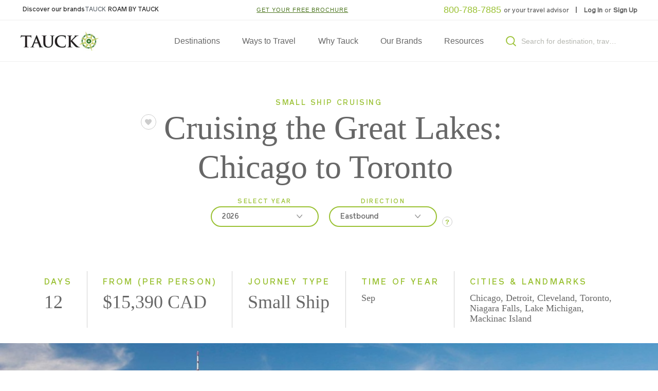

--- FILE ---
content_type: text/html; charset=utf-8
request_url: https://www.tauck.ca/tours/chicago-toronto-great-lakes-cruise
body_size: 102492
content:

<!DOCTYPE html>
<html lang="en" xmlns="https://www.w3.org/1999/xhtml">
<head>
    <meta charset="utf-8">
    <meta http-equiv="X-UA-Compatible" content="IE=edge">
    <meta name="viewport" content="width=device-width, initial-scale=1">
    <meta name="description" content="Tauck&#39;s enriching guided tours, small ship cruises, river cruises and family travel take you to all seven continents." />
    <meta name ="data-trk-synonyms" content="cpeasterncanada,cpcanada,cpunitedstates,cpusmidwest,cpcultural,cpsmallship,cpponant,great lakes,michigan,chicago,spledumont,hlssc,wtssc,wtgl" /><meta name="keywords" content="tours,travel,cruise travel,riverboat cruises,family travel" />
    <meta name="title" content="" />
    <!-- The above 3 meta tags *must* come first in the head; any other head content must come *after* these tags -->
    <!-- Google Tag Manager -->
    <script>
        (function (w, d, s, l, i) {
            w[l] = w[l] || []; w[l].push({
                'gtm.start':
                    new Date().getTime(), event: 'gtm.js'
            }); var f = d.getElementsByTagName(s)[0],
                j = d.createElement(s), dl = l != 'dataLayer' ? '&l=' + l : ''; j.async = true; j.src =
                    'https://www.googletagmanager.com/gtm.js?id=' + i + dl; f.parentNode.insertBefore(j, f);
            /**/
        })(window, document, 'script', 'dataLayer', 'GTM-WF848HT');</script>
    <!-- End Google Tag Manager -->
    <link rel="canonical" href="https://www.tauck.ca/tours/chicago-toronto-great-lakes-cruise"/>
    <link rel="alternate" hreflang="en-CA" href="https://www.tauck.ca/tours/chicago-toronto-great-lakes-cruise" />



    <title>chicago-toronto-great-lakes-cruise</title>
    <meta name="data-trk-account-type" content="DOTCOM" >
<meta name="data-trk-page-type" content="Itinerary,['TourCode'|'gle2026','TourSize'|'> 40','TourYear'|2026,'TourDirection'|'Eastbound']" >
<meta name="data-trk-tour-cd" content="gle" >

    <link href="https://www.tauck.com/styles/map.css?3124" rel="stylesheet">
    <link href="https://www.tauck.com/styles/tauck.css?3124" rel="stylesheet">
    
    <!-- React RAQ dist styles -->
    <link href="/styles/reactRaq.css?3124" rel="stylesheet" />


    <!-- HTML5 shim and Respond.js for IE8 support of HTML5 elements and media queries -->
    <!-- WARNING: Respond.js doesn't work if you view the page via file:// -->
    <!--[if lt IE 9]>
      <script src="https://oss.maxcdn.com/html5shiv/3.7.3/html5shiv.min.js"></script>
      <script src="https://oss.maxcdn.com/respond/1.4.2/respond.min.js"></script>
    <![endif]-->
    <script src="https://www.tauck.com/scripts/main.js?3124" defer="defer"></script>
    <script src="https://www.tauck.com/scripts/map.js?3124" defer="defer"></script>
    
    
    
    <!-- React RAQ dist script -->
    <script type="module" src="/scripts/reactRaq.js?3124" defer="defer"></script>

</head>
<body>
    <!-- Google Tag Manager (noscript) -->
    <noscript>
        <iframe src="https://www.googletagmanager.com/ns.html?id=GTM-WF848HT"
                height="0" width="0" style="display:none;visibility:hidden"></iframe>
    </noscript>
    <!-- End Google Tag Manager (noscript) -->
         
    <div class="l-page">
        <header class="js-main-nav c-header is--sticky">

<div class="c-header__container">
    


<!--<p>Emergency Banner Component</p>-->

    <div class="c-emergency-banners--container js-emergency-banners--container">
    </div>


    

<nav class="c-utility-nav ">
    <div class="l-container">        
       
    <div class="l-util-col-m util-brand text-sm">

            <a href="/our-brands"
                target="" 
               data-trk-category="navigation.header.utility-navigation.utility-nav-brand-text" data-trk-action="Text Link" data-trk-label="Discover our brands" data-trk-lead-capture-source="Brand">
                Discover our brands
            </a>

            <span>TAUCK</span>

            <a href="/roam"
               target="_blank" 
               data-trk-category="navigation.header.utility-navigation.utility-nav-brand-text" data-trk-action="Text Link" data-trk-label="ROAM BY TAUCK" data-trk-lead-capture-source="Brand">
                ROAM BY TAUCK
            </a>
    </div>

    <div class="l-util-col-m util-brochure text-sm" style="">
        <span></span>


        <a href="/brochure" class="c-link-green" data-trk-category="navigation.header.utility-navigation.utility-nav-brochure-text" data-trk-action="Text Link" data-trk-label="GET YOUR FREE BROCHURE" data-trk-lead-capture-source="Brochure">
            <span>
                GET YOUR FREE BROCHURE
            </span>
        </a>
    </div>



    <div class="l-util-col-l util-phone text-sm" >
        <strong>
            <a href="tel:800-788-7885" class='c-link-green text-lg' data-trk-category="navigation.header.utility-navigation.utility-nav-phone" data-trk-action="Text Link" data-trk-label="utility-nav-phone"  >
                800-788-7885
            </a>
        </strong>
        <div class="util-phone-text">
            or your travel advisor
        </div>
            <div class="util-phone-divider text-sm"></div>
    </div>


<div class="util-login text-sm">
        <a href="/login">
        Log In
    </a>
or        <a href="/Register">
        Sign Up
    </a>
</div>

    </div>
</nav>
    
<nav class="c-main-nav">
    <div class="l-container">
        <div class="c-main-nav__header">
            <div class="c-main-nav__logo" data-trk-category="Header">
                <a class="c-link-img" href="/" data-trk-category="Logo" data-trk-action="Text Link" data-trk-label="Logo"></a>
            </div>
            <div class="c-main-nav__links">
                <ul class="main-nav__links-list">
                    

    <li id="destinations" data-trk-category="navigation.header.megamenu.destinations">
        <a data-submenu-id="destinations" href="#" data-trk-action="Text Link" data-trk-label="destinations">Destinations</a>
        <div class="leftflap"></div>
        <div class="c-main-nav__submenu" data-submenu-wrapper-id="destinations">
            <div class="l-container">
                <section class="sub-menu__section" data-submenu-id="destinations">
                    <div class="sub-menu__section-categories">
                        <ul class="ani-x">
                            

<li data-category-id="africa" data-trk-category="africa">    
    <a href="#" class="icon-caret-right--white" data-trk-action="Text Link">Africa</a>
    <div class="sub-menu__section-content">
        <div class="sub-menu__section-content-body l-sub-menu_layout-c l-row" data-category-id="africa">
            <div class="sub-menu__content-info l-col-md-8">
                <div class="l-row ani-y ani-timing-a">
                        


    <div class="l-col-5" >
        <div class="sub-menu__content-block">
            <h6 class="sub-menu__content-title eyebrow-header">Overview</h6>
            <p><p>Across Africa, timeless landscapes and vibrant cultures stir the senses. From safaris on the sweeping plains of the Serengeti to the souks of Marrakech, from the pyramids of Egypt to the golden dunes of Namibia, discover extraordinary diversity. Journey through Kenya, Tanzania, Morocco, Egypt, South Africa, Botswana, Zambia, and beyond &ndash; where the rhythm of life is felt in every step, story, and horizon.&nbsp;</p>
<p>&nbsp;</p></p>

                   <p><a href="/destinations/africa-tours-and-safaris" data-trk-category="Overview" data-trk-action="Text Link" class="c-link-green icon-arrow-right--green" data-trk-label="View Our Africa Tours" >View Our Africa Tours</a></p>
        </div>
    </div>

                        

    <div class="l-col-4">

            <div class="sub-menu__content-block">

                <h6 class="sub-menu__content-title eyebrow-header">Destinations</h6>

                <ul style="">
                    
                        <li><a href="/destinations/africa-tours-and-safaris/egypt-tours" class="label label default-text-medium" data-trk-category="links,['Position'|'1']" data-trk-action="Text Link" data-trk-label="egypt-tours">Egypt</a></li>
                        <li><a href="/destinations/africa-tours-and-safaris/kenya-tours" class="label label default-text-medium" data-trk-category="links,['Position'|'2']" data-trk-action="Text Link" data-trk-label="kenya-tours">Kenya</a></li>
                        <li><a href="/tours/magic-of-morocco-escorted-tour" class="label label default-text-medium" data-trk-category="links,['Position'|'3']" data-trk-action="Text Link" data-trk-label="magic-of-morocco-escorted-tour">Morocco</a></li>
                        <li><a href="/destinations/africa-tours-and-safaris/south-africa-tours" class="label label default-text-medium" data-trk-category="links,['Position'|'4']" data-trk-action="Text Link" data-trk-label="south-africa-tours">South Africa, Botswana, Namibia, Zimbabwe and Zambia</a></li>
                        <li><a href="/destinations/africa-tours-and-safaris/tanzania-tours" class="label label default-text-medium" data-trk-category="links,['Position'|'5']" data-trk-action="Text Link" data-trk-label="tanzania-tours">Tanzania</a></li>

                </ul>
            </div>

    </div>
    <div class="l-col-3">
            <div class="sub-menu__content-block">


                    <h6 class="sub-menu__content-title eyebrow-header">Themed Tours</h6>

                <ul>

                        <li><a href="/tours-and-cruises/safaris" class="label label default-text-medium" data-trk-category="links,['Position'|'6']" data-trk-action="Text Link" data-trk-label="safaris">African Safaris</a></li>
                </ul>
            </div>
    </div>

                                            
                                     
                </div>
            </div>
            

<div class="sub-menu__content-slider l-col-md-4 l-col-3 ani-y ani-timing-a" >
    <div class="l-row">
        <span class="sub-menu__content-title eyebrow-header">Featured Tours</span>
    </div>
    
        


        <div class="slider js-slider "
     data-fullWidthSlide="true"
     data-fullHeightSlide="false"
     data-infiniteLoop="false"
     data-disableOnDesktop="false"
     data-filter=""
     data-slideCentered="false"
     data-slideDots="false"
     data-trk-category="featured-tours.Carousel">

            <div class="slider__wrapper">
                <div class="slider__item-wrapper js-itemsWrapper">

                    <!-- Use slides from placeholder and/or slide content-->


    <div class="slider__item js-sliderItem">
        <div class="card card-landscape-trip">
            <a href="/tours/south-africa-tour-package?tcd=sx2026" data-trk-category=",['Position'|'2']" data-trk-action="Text Link" data-trk-label="Spotlight on South Africa and Victoria Falls" data-trk-linked=",['TourCode'|'sx2026','TourYear'|2026]">
                <div class="thumb-bg lazyload" data-bgset="https://www.tauck.com/-/media/Tauck/Products/Hero-Images/SX_26_banner.jpg?h=1680&iar=1&w=2880&rev=2774582c402b4e5db63a6d8484c485ab&hash=9B35EBBE4923E7544F71FA99DB205431 2880w, 
https://www.tauck.com/-/media/Tauck/Products/Hero-Images/SX_26_banner.jpg?h=1400&iar=1&w=2880&rev=2774582c402b4e5db63a6d8484c485ab&hash=8E0C40AA8E9B8BB8A9155C7BFC169289 2880w, 
https://www.tauck.com/-/media/Tauck/Products/Hero-Images/SX_26_banner.jpg?h=1200&iar=1&w=2880&rev=2774582c402b4e5db63a6d8484c485ab&hash=4DAE3137593DADB4FD434ED09F5E2CF8 2880w, 
https://www.tauck.com/-/media/Tauck/Products/Hero-Images/SX_26_banner.jpg?h=1215&iar=1&w=2160&rev=2774582c402b4e5db63a6d8484c485ab&hash=D9D88C77A2CE616E351BDE7357814351 2880w,            
https://www.tauck.com/-/media/Tauck/Products/Hero-Images/SX_26_banner.jpg?h=660&iar=1&w=1280&rev=2774582c402b4e5db63a6d8484c485ab&hash=F99A2E93C1108C846F2F114D3FC7EF5E 1280w, 
https://www.tauck.com/-/media/Tauck/Products/Hero-Images/SX_26_banner.jpg?h=660&iar=1&w=1180&rev=2774582c402b4e5db63a6d8484c485ab&hash=6CC53FAF27FEFC43B412CBA22773B058 1280w, 
https://www.tauck.com/-/media/Tauck/Products/Hero-Images/SX_26_banner.jpg?h=630&iar=1&w=1100&rev=2774582c402b4e5db63a6d8484c485ab&hash=3E3903640D82DB6A454133C731123C52 1280w, 
https://www.tauck.com/-/media/Tauck/Products/Hero-Images/SX_26_banner.jpg?h=1050&iar=1&w=1050&rev=2774582c402b4e5db63a6d8484c485ab&hash=937D9B8FD258DA9CA0D1D5AFF42126F7 1280w, 
https://www.tauck.com/-/media/Tauck/Products/Hero-Images/SX_26_banner.jpg?h=560&iar=1&w=920&rev=2774582c402b4e5db63a6d8484c485ab&hash=82A2F6A890E71FC4429EB12437A7A202 920w, 
https://www.tauck.com/-/media/Tauck/Products/Hero-Images/SX_26_banner.jpg?h=536&iar=1&w=920&rev=2774582c402b4e5db63a6d8484c485ab&hash=72336A0D72ACF2E24B7284D37D50BA62 920w, 
https://www.tauck.com/-/media/Tauck/Products/Hero-Images/SX_26_banner.jpg?h=500&iar=1&w=875&rev=2774582c402b4e5db63a6d8484c485ab&hash=ED868AEE8ABBF49E9005B5975B976303 920w, 
https://www.tauck.com/-/media/Tauck/Products/Hero-Images/SX_26_banner.jpg?h=330&iar=1&w=570&rev=2774582c402b4e5db63a6d8484c485ab&hash=DA227D1448F6DBE9378EE15BD4772B50 920w, 
https://www.tauck.com/-/media/Tauck/Products/Hero-Images/SX_26_banner.jpg?h=318&iar=1&w=545&rev=2774582c402b4e5db63a6d8484c485ab&hash=F73E95D13A9F2379C967DBD8E82D5EF2 545w, 
https://www.tauck.com/-/media/Tauck/Products/Hero-Images/SX_26_banner.jpg?h=290&iar=1&w=480&rev=2774582c402b4e5db63a6d8484c485ab&hash=5F754F0C57ED3883D76D9E4A178960A8 920w, 
https://www.tauck.com/-/media/Tauck/Products/Hero-Images/SX_26_banner.jpg?h=280&iar=1&w=480&rev=2774582c402b4e5db63a6d8484c485ab&hash=D047FF3C02AD0CBAC84943159082A8D2 920w," data-sizes="auto"></div>
                <div class="card-landscape-trip__info">

<h3 class="card-landscape-trip__title">Spotlight on South Africa and Victoria Falls</h3>



                </div>
            </a>

        </div>
        
    </div>


    <div class="slider__item js-sliderItem">
        <div class="card card-landscape-trip">
            <a href="/tours/classic-safari-kenya-tanzania-escorted-tour?tcd=kt2026" data-trk-category=",['Position'|'3']" data-trk-action="Text Link" data-trk-label="Kenya & Tanzania: A Classic Safari" data-trk-linked=",['TourCode'|'kt2026','TourSize'|'20-30','TourYear'|2026]">
                <div class="thumb-bg lazyload" data-bgset="https://www.tauck.com/-/media/Tauck/Products/Hero-Images/KT_25_banner.jpg?h=1680&iar=1&w=2880&rev=e5e73bdf79214b3ab8c4541225a07a0a&hash=4ABF159F8F9744D972F4E6403BF82E2C 2880w, 
https://www.tauck.com/-/media/Tauck/Products/Hero-Images/KT_25_banner.jpg?h=1400&iar=1&w=2880&rev=e5e73bdf79214b3ab8c4541225a07a0a&hash=34C01D405DFF920BB616DF70E0CE836C 2880w, 
https://www.tauck.com/-/media/Tauck/Products/Hero-Images/KT_25_banner.jpg?h=1200&iar=1&w=2880&rev=e5e73bdf79214b3ab8c4541225a07a0a&hash=37CCC89E489B904714CD8122FB242FEA 2880w, 
https://www.tauck.com/-/media/Tauck/Products/Hero-Images/KT_25_banner.jpg?h=1215&iar=1&w=2160&rev=e5e73bdf79214b3ab8c4541225a07a0a&hash=ED151E37FA56FF277E29CFAC4CFC914D 2880w,            
https://www.tauck.com/-/media/Tauck/Products/Hero-Images/KT_25_banner.jpg?h=660&iar=1&w=1280&rev=e5e73bdf79214b3ab8c4541225a07a0a&hash=DEC4CD4B81D3C1CE260EF67F26B4C96D 1280w, 
https://www.tauck.com/-/media/Tauck/Products/Hero-Images/KT_25_banner.jpg?h=660&iar=1&w=1180&rev=e5e73bdf79214b3ab8c4541225a07a0a&hash=F72A429F71D9346BD5A1CC54990A5AC7 1280w, 
https://www.tauck.com/-/media/Tauck/Products/Hero-Images/KT_25_banner.jpg?h=630&iar=1&w=1100&rev=e5e73bdf79214b3ab8c4541225a07a0a&hash=00015172F442BCC51B7627AF636214FE 1280w, 
https://www.tauck.com/-/media/Tauck/Products/Hero-Images/KT_25_banner.jpg?h=1050&iar=1&w=1050&rev=e5e73bdf79214b3ab8c4541225a07a0a&hash=029198FF6BAA0C39166A5131BDDE99F7 1280w, 
https://www.tauck.com/-/media/Tauck/Products/Hero-Images/KT_25_banner.jpg?h=560&iar=1&w=920&rev=e5e73bdf79214b3ab8c4541225a07a0a&hash=760F0D9B0EAA697449C0CDCAC1148BAE 920w, 
https://www.tauck.com/-/media/Tauck/Products/Hero-Images/KT_25_banner.jpg?h=536&iar=1&w=920&rev=e5e73bdf79214b3ab8c4541225a07a0a&hash=B9B4A7BADDF2AB974A03CDF7A9DCBA1D 920w, 
https://www.tauck.com/-/media/Tauck/Products/Hero-Images/KT_25_banner.jpg?h=500&iar=1&w=875&rev=e5e73bdf79214b3ab8c4541225a07a0a&hash=F1D600F9E87DE6F13EE13561C241726A 920w, 
https://www.tauck.com/-/media/Tauck/Products/Hero-Images/KT_25_banner.jpg?h=330&iar=1&w=570&rev=e5e73bdf79214b3ab8c4541225a07a0a&hash=B113DB811C7B547096357A451EA1DDC2 920w, 
https://www.tauck.com/-/media/Tauck/Products/Hero-Images/KT_25_banner.jpg?h=318&iar=1&w=545&rev=e5e73bdf79214b3ab8c4541225a07a0a&hash=668D3E7A85F34D8E62D1B90DBA5B957F 545w, 
https://www.tauck.com/-/media/Tauck/Products/Hero-Images/KT_25_banner.jpg?h=290&iar=1&w=480&rev=e5e73bdf79214b3ab8c4541225a07a0a&hash=5492112513DCF1DF78BFA396D4834369 920w, 
https://www.tauck.com/-/media/Tauck/Products/Hero-Images/KT_25_banner.jpg?h=280&iar=1&w=480&rev=e5e73bdf79214b3ab8c4541225a07a0a&hash=8B276D13CB997B9F75ED9565CF804073 920w," data-sizes="auto"></div>
                <div class="card-landscape-trip__info">

<h3 class="card-landscape-trip__title">Kenya &amp; Tanzania: A Classic Safari</h3>



                </div>
            </a>

        </div>
        
    </div>


    <div class="slider__item js-sliderItem">
        <div class="card card-landscape-trip">
            <a href="/tours/elegant-adventure-south-africa-tour-and-safari?tcd=sa2026" data-trk-category=",['Position'|'4']" data-trk-action="Text Link" data-trk-label="South Africa: An Elegant Adventure" data-trk-linked=",['TourCode'|'sa2026','TourSize'|'30-40','TourYear'|2026]">
                <div class="thumb-bg lazyload" data-bgset="https://www.tauck.com/-/media/Tauck/Products/Hero-Images/SA_18_banner.jpg?h=1680&iar=1&w=2880&rev=d78a41c534054f4d87ab80722c9bac39&hash=7FFAE8D45A2B3A1D1CF29014395B0B75 2880w, 
https://www.tauck.com/-/media/Tauck/Products/Hero-Images/SA_18_banner.jpg?h=1400&iar=1&w=2880&rev=d78a41c534054f4d87ab80722c9bac39&hash=50F511E51107ABE212EF85152C720FD3 2880w, 
https://www.tauck.com/-/media/Tauck/Products/Hero-Images/SA_18_banner.jpg?h=1200&iar=1&w=2880&rev=d78a41c534054f4d87ab80722c9bac39&hash=1D4FBC85FA54A5AACF922C0D69D80166 2880w, 
https://www.tauck.com/-/media/Tauck/Products/Hero-Images/SA_18_banner.jpg?h=1215&iar=1&w=2160&rev=d78a41c534054f4d87ab80722c9bac39&hash=941AF574DA1A0E916C9990BB86798EFA 2880w,            
https://www.tauck.com/-/media/Tauck/Products/Hero-Images/SA_18_banner.jpg?h=660&iar=1&w=1280&rev=d78a41c534054f4d87ab80722c9bac39&hash=8D5AF060772AAE306021E6A9663F4394 1280w, 
https://www.tauck.com/-/media/Tauck/Products/Hero-Images/SA_18_banner.jpg?h=660&iar=1&w=1180&rev=d78a41c534054f4d87ab80722c9bac39&hash=247D2FB6EC2C94AA2DE81A6374985246 1280w, 
https://www.tauck.com/-/media/Tauck/Products/Hero-Images/SA_18_banner.jpg?h=630&iar=1&w=1100&rev=d78a41c534054f4d87ab80722c9bac39&hash=A31C5228CDFC82EFCFCA07E5FE78CEC8 1280w, 
https://www.tauck.com/-/media/Tauck/Products/Hero-Images/SA_18_banner.jpg?h=1050&iar=1&w=1050&rev=d78a41c534054f4d87ab80722c9bac39&hash=79AFD558E551BD8617DC1957676FC0BB 1280w, 
https://www.tauck.com/-/media/Tauck/Products/Hero-Images/SA_18_banner.jpg?h=560&iar=1&w=920&rev=d78a41c534054f4d87ab80722c9bac39&hash=502437EF5CEA6DA1C4D7BC8AC5F1DDF6 920w, 
https://www.tauck.com/-/media/Tauck/Products/Hero-Images/SA_18_banner.jpg?h=536&iar=1&w=920&rev=d78a41c534054f4d87ab80722c9bac39&hash=1B55EF8895D59442100DCB0049332EE2 920w, 
https://www.tauck.com/-/media/Tauck/Products/Hero-Images/SA_18_banner.jpg?h=500&iar=1&w=875&rev=d78a41c534054f4d87ab80722c9bac39&hash=6FA33209D3CF35409F061CD1D391DC85 920w, 
https://www.tauck.com/-/media/Tauck/Products/Hero-Images/SA_18_banner.jpg?h=330&iar=1&w=570&rev=d78a41c534054f4d87ab80722c9bac39&hash=E97AAF7DF1A53DDCD3302403706578FD 920w, 
https://www.tauck.com/-/media/Tauck/Products/Hero-Images/SA_18_banner.jpg?h=318&iar=1&w=545&rev=d78a41c534054f4d87ab80722c9bac39&hash=57EA768E7298840E146BA0384F5260B8 545w, 
https://www.tauck.com/-/media/Tauck/Products/Hero-Images/SA_18_banner.jpg?h=290&iar=1&w=480&rev=d78a41c534054f4d87ab80722c9bac39&hash=B2486556B2958C23363A840A61D5F670 920w, 
https://www.tauck.com/-/media/Tauck/Products/Hero-Images/SA_18_banner.jpg?h=280&iar=1&w=480&rev=d78a41c534054f4d87ab80722c9bac39&hash=38932956EA99A78AE3CCBF3FB5D4DD47 920w," data-sizes="auto"></div>
                <div class="card-landscape-trip__info">

<h3 class="card-landscape-trip__title">South Africa: An Elegant Adventure</h3>



                </div>
            </a>

        </div>
        
    </div>


    <div class="slider__item js-sliderItem">
        <div class="card card-landscape-trip">
            <a href="/tours/botswana-south-africa-zambia-safari?tcd=bw2026" data-trk-category=",['Position'|'5']" data-trk-action="Text Link" data-trk-label="Botswana, South Africa & Zambia" data-trk-linked=",['TourCode'|'bw2026','TourSize'|'10-20','TourYear'|2026]">
                <div class="thumb-bg lazyload" data-bgset="https://www.tauck.com/-/media/Tauck/Products/Hero-Images/BW_21_banner.jpg?h=1680&iar=1&w=2880&rev=717b1763fc8c456d91379083b8875814&hash=349F1DD2EDB7157D864660C2895F4DB3 2880w, 
https://www.tauck.com/-/media/Tauck/Products/Hero-Images/BW_21_banner.jpg?h=1400&iar=1&w=2880&rev=717b1763fc8c456d91379083b8875814&hash=DC0BE32DB56E3DB6DC28C4888A6D304B 2880w, 
https://www.tauck.com/-/media/Tauck/Products/Hero-Images/BW_21_banner.jpg?h=1200&iar=1&w=2880&rev=717b1763fc8c456d91379083b8875814&hash=65B9C25FC4579B16991B4A6EC8366BAB 2880w, 
https://www.tauck.com/-/media/Tauck/Products/Hero-Images/BW_21_banner.jpg?h=1215&iar=1&w=2160&rev=717b1763fc8c456d91379083b8875814&hash=46070E7F380EAF3F2A67E608D18B1318 2880w,            
https://www.tauck.com/-/media/Tauck/Products/Hero-Images/BW_21_banner.jpg?h=660&iar=1&w=1280&rev=717b1763fc8c456d91379083b8875814&hash=59416BBAD1A0AFB903E0FC505C70F267 1280w, 
https://www.tauck.com/-/media/Tauck/Products/Hero-Images/BW_21_banner.jpg?h=660&iar=1&w=1180&rev=717b1763fc8c456d91379083b8875814&hash=E3D782BC0433439A633284BCFC76E988 1280w, 
https://www.tauck.com/-/media/Tauck/Products/Hero-Images/BW_21_banner.jpg?h=630&iar=1&w=1100&rev=717b1763fc8c456d91379083b8875814&hash=A8CB72F85A836EA2BF27409E8DE38CA9 1280w, 
https://www.tauck.com/-/media/Tauck/Products/Hero-Images/BW_21_banner.jpg?h=1050&iar=1&w=1050&rev=717b1763fc8c456d91379083b8875814&hash=E4D358FE961C17C39588CFF86B93F5A9 1280w, 
https://www.tauck.com/-/media/Tauck/Products/Hero-Images/BW_21_banner.jpg?h=560&iar=1&w=920&rev=717b1763fc8c456d91379083b8875814&hash=553EED4EBA3FCF4B22EBA16D54200B48 920w, 
https://www.tauck.com/-/media/Tauck/Products/Hero-Images/BW_21_banner.jpg?h=536&iar=1&w=920&rev=717b1763fc8c456d91379083b8875814&hash=C866375DD2F916453C4D5BA11BC89A93 920w, 
https://www.tauck.com/-/media/Tauck/Products/Hero-Images/BW_21_banner.jpg?h=500&iar=1&w=875&rev=717b1763fc8c456d91379083b8875814&hash=D11A38575E1F0F6B42D7B255ABFB06E9 920w, 
https://www.tauck.com/-/media/Tauck/Products/Hero-Images/BW_21_banner.jpg?h=330&iar=1&w=570&rev=717b1763fc8c456d91379083b8875814&hash=E4E201A769DC79913251095D06945485 920w, 
https://www.tauck.com/-/media/Tauck/Products/Hero-Images/BW_21_banner.jpg?h=318&iar=1&w=545&rev=717b1763fc8c456d91379083b8875814&hash=C3EF5C59CC057B3DEE643D7D2E9FCC9D 545w, 
https://www.tauck.com/-/media/Tauck/Products/Hero-Images/BW_21_banner.jpg?h=290&iar=1&w=480&rev=717b1763fc8c456d91379083b8875814&hash=F27CD1337F52A2C75F6178994ECEDFAD 920w, 
https://www.tauck.com/-/media/Tauck/Products/Hero-Images/BW_21_banner.jpg?h=280&iar=1&w=480&rev=717b1763fc8c456d91379083b8875814&hash=527CB650E33DEBD312E0B51B658A9382 920w," data-sizes="auto"></div>
                <div class="card-landscape-trip__info">

<h3 class="card-landscape-trip__title">Botswana, South Africa &amp; Zambia</h3>



                </div>
            </a>

        </div>
        
    </div>


    <div class="slider__item js-sliderItem">
        <div class="card card-landscape-trip">
            <a href="/tours/magic-of-morocco-escorted-tour?tcd=mo2026" data-trk-category=",['Position'|'6']" data-trk-action="Text Link" data-trk-label="Magic of Morocco" data-trk-linked=",['TourCode'|'mo2026','TourSize'|'30-40','TourYear'|2026]">
                <div class="thumb-bg lazyload" data-bgset="https://www.tauck.com/-/media/Tauck/Products/Hero-Images/MO_21_banner.jpg?h=1680&iar=1&w=2880&rev=ef99364229ae4dd8b0b13f6cd2626ffa&hash=09C7EF61DFD25AEBD6D394263F34C1CF 2880w, 
https://www.tauck.com/-/media/Tauck/Products/Hero-Images/MO_21_banner.jpg?h=1400&iar=1&w=2880&rev=ef99364229ae4dd8b0b13f6cd2626ffa&hash=5CC91F9CCD37A377EBCAA7EC4277E52C 2880w, 
https://www.tauck.com/-/media/Tauck/Products/Hero-Images/MO_21_banner.jpg?h=1200&iar=1&w=2880&rev=ef99364229ae4dd8b0b13f6cd2626ffa&hash=98D854FCC2289DE469D9918C30C0D675 2880w, 
https://www.tauck.com/-/media/Tauck/Products/Hero-Images/MO_21_banner.jpg?h=1215&iar=1&w=2160&rev=ef99364229ae4dd8b0b13f6cd2626ffa&hash=19DAE138932169F13AB13938A4836206 2880w,            
https://www.tauck.com/-/media/Tauck/Products/Hero-Images/MO_21_banner.jpg?h=660&iar=1&w=1280&rev=ef99364229ae4dd8b0b13f6cd2626ffa&hash=B9DDFA7B4559E8FC4B2DE5B911E916FD 1280w, 
https://www.tauck.com/-/media/Tauck/Products/Hero-Images/MO_21_banner.jpg?h=660&iar=1&w=1180&rev=ef99364229ae4dd8b0b13f6cd2626ffa&hash=46FDC3D2A502DBB9232263B003D6930B 1280w, 
https://www.tauck.com/-/media/Tauck/Products/Hero-Images/MO_21_banner.jpg?h=630&iar=1&w=1100&rev=ef99364229ae4dd8b0b13f6cd2626ffa&hash=CB26BFF6561C65D72BDC8632D2441299 1280w, 
https://www.tauck.com/-/media/Tauck/Products/Hero-Images/MO_21_banner.jpg?h=1050&iar=1&w=1050&rev=ef99364229ae4dd8b0b13f6cd2626ffa&hash=27E8A1399EF195F99098CB1A8E3F6B97 1280w, 
https://www.tauck.com/-/media/Tauck/Products/Hero-Images/MO_21_banner.jpg?h=560&iar=1&w=920&rev=ef99364229ae4dd8b0b13f6cd2626ffa&hash=00070359124B133F78987CF7D56CEDE4 920w, 
https://www.tauck.com/-/media/Tauck/Products/Hero-Images/MO_21_banner.jpg?h=536&iar=1&w=920&rev=ef99364229ae4dd8b0b13f6cd2626ffa&hash=D9981F89D428BEA6A1E8380962F40A60 920w, 
https://www.tauck.com/-/media/Tauck/Products/Hero-Images/MO_21_banner.jpg?h=500&iar=1&w=875&rev=ef99364229ae4dd8b0b13f6cd2626ffa&hash=7DBEB0C7AAB2BE1E7E4704FDE82CEED6 920w, 
https://www.tauck.com/-/media/Tauck/Products/Hero-Images/MO_21_banner.jpg?h=330&iar=1&w=570&rev=ef99364229ae4dd8b0b13f6cd2626ffa&hash=1D9A00C787D8ABFE85575091A9CDDBBE 920w, 
https://www.tauck.com/-/media/Tauck/Products/Hero-Images/MO_21_banner.jpg?h=318&iar=1&w=545&rev=ef99364229ae4dd8b0b13f6cd2626ffa&hash=EA4A3DA55A41BC25D2F60DE405F27E7A 545w, 
https://www.tauck.com/-/media/Tauck/Products/Hero-Images/MO_21_banner.jpg?h=290&iar=1&w=480&rev=ef99364229ae4dd8b0b13f6cd2626ffa&hash=AD40740B2CD5AF9F5F5F80AFFA3C139D 920w, 
https://www.tauck.com/-/media/Tauck/Products/Hero-Images/MO_21_banner.jpg?h=280&iar=1&w=480&rev=ef99364229ae4dd8b0b13f6cd2626ffa&hash=78DBC79BDA024B722757BDFE24C10BD7 920w," data-sizes="auto"></div>
                <div class="card-landscape-trip__info">

<h3 class="card-landscape-trip__title">Magic of Morocco</h3>



                </div>
            </a>

        </div>
        
    </div>
                </div>
            </div>

            <div class="slider__arrow slider__arrow--prev js-sliderPrev">
                


    <span class="pagination-arrow-circle">
        <span class="icon icon-arrow-prev--green" data-trk-action="Arrow" data-trk-label="Prev">

        </span>
    </span>



            </div>
            <div class="slider__arrow slider__arrow--next js-sliderNext">
                


    <span class="pagination-arrow-circle">
        <span class="icon icon-arrow-next--green" data-trk-action="Arrow" data-trk-label="Next">
        </span>
    </span>


            </div>


                <div class="slider__indicator small-arrow--visible">
                    <span class="icon icon-arrow-prev js-sliderPrev" data-trk-action="Arrow" data-trk-label="Prev"></span>
                    <div class="slider__indicator__current-item js-sliderCurrentItem">
                        01
                    </div>
                    <div class="slider__indicator__slide">
                        <div class="slider__indicator__slide__progress js-sliderIndicatorSlide"></div>
                    </div>
                    <div class="slider__indicator__max-items js-sliderMaxItems">
                        12
                    </div>
                    <span class="icon icon-arrow-next js-sliderNext" data-trk-action="Arrow" data-trk-label="Next"></span>
                </div>





        </div>

   
</div>

           
        </div>

    </div>

</li>



<li data-category-id="antarctica-and-the-arctic" data-trk-category="antarctica-and-the-arctic">    
    <a href="#" class="icon-caret-right--white" data-trk-action="Text Link">Antarctica & the Arctic</a>
    <div class="sub-menu__section-content">
        <div class="sub-menu__section-content-body l-sub-menu_layout-c l-row" data-category-id="antarctica-and-the-arctic">
            <div class="sub-menu__content-info l-col-md-8">
                <div class="l-row ani-y ani-timing-a">
                        


    <div class="l-col-5" >
        <div class="sub-menu__content-block">
            <h6 class="sub-menu__content-title eyebrow-header">Overview</h6>
            <p><p>Exploring the world through natural history travels are at the heart of two of our most popular journeys &ndash; an expeditionary cruise to Antarctica and our popular (and fascinating) land expedition to Churchill, Manitoba in search of the polar bears. You'll learn, explore and become part of a special group of travelers who are explorers&hellip; discoverers&hellip; adventurers&hellip; making a deeper connection with the world around us, a world that beckons and inspires with travel experiences unlike any other.</p></p>

                   <p><a href="/destinations/antarctica-tours" data-trk-category="Overview" data-trk-action="Text Link" class="c-link-green icon-arrow-right--green" data-trk-label="View Our Antarctica Tours" >View Our Antarctica Tours</a></p>
        </div>
    </div>

                        

    <div class="l-col-4">

            <div class="sub-menu__content-block">

                <h6 class="sub-menu__content-title eyebrow-header">Destinations</h6>

                <ul style="">
                    
                        <li><a href="/tours/antarctica-cruise" class="label label default-text-medium" data-trk-category="links,['Position'|'1']" data-trk-action="Text Link" data-trk-label="antarctica-cruise">Antarctica</a></li>
                        <li><a href="/tours/manitoba-polar-bear-tours" class="label label default-text-medium" data-trk-category="links,['Position'|'2']" data-trk-action="Text Link" data-trk-label="manitoba-polar-bear-tours">Manitoba: Polar Bear Adventure</a></li>

                </ul>
            </div>

    </div>
    <div class="l-col-3">
    </div>

                                            
                                     
                </div>
            </div>
            

<div class="sub-menu__content-slider l-col-md-4 l-col-3 ani-y ani-timing-a" >
    <div class="l-row">
        <span class="sub-menu__content-title eyebrow-header">Featured Tours</span>
    </div>
    
        


        <div class="slider js-slider "
     data-fullWidthSlide="true"
     data-fullHeightSlide="false"
     data-infiniteLoop="false"
     data-disableOnDesktop="false"
     data-filter=""
     data-slideCentered="false"
     data-slideDots="false"
     data-trk-category="featured-tours.Carousel">

            <div class="slider__wrapper">
                <div class="slider__item-wrapper js-itemsWrapper">

                    <!-- Use slides from placeholder and/or slide content-->


    <div class="slider__item js-sliderItem">
        <div class="card card-landscape-trip">
            <a href="/tours/antarctica-cruise?tcd=xr2025" data-trk-category=",['Position'|'2']" data-trk-action="Text Link" data-trk-label="Antarctica" data-trk-linked=",['TourCode'|'xr2025','TourSize'|'30-40','TourYear'|2025]">
                <div class="thumb-bg lazyload" data-bgset="https://www.tauck.com/-/media/Tauck/Products/Hero-Images/XR_21_banner.jpg?h=1680&iar=1&w=2880&rev=7f9273d519614695a580dc5b685eab12&hash=F6E619293FA152B4F3121FD173637FD4 2880w, 
https://www.tauck.com/-/media/Tauck/Products/Hero-Images/XR_21_banner.jpg?h=1400&iar=1&w=2880&rev=7f9273d519614695a580dc5b685eab12&hash=9B7EB93BC1E346AEBCCB18690B897B66 2880w, 
https://www.tauck.com/-/media/Tauck/Products/Hero-Images/XR_21_banner.jpg?h=1200&iar=1&w=2880&rev=7f9273d519614695a580dc5b685eab12&hash=D7C324DD7CDF7EA4AACE96FE622FD893 2880w, 
https://www.tauck.com/-/media/Tauck/Products/Hero-Images/XR_21_banner.jpg?h=1215&iar=1&w=2160&rev=7f9273d519614695a580dc5b685eab12&hash=C811DACC946040A10F235009E33AAEB2 2880w,            
https://www.tauck.com/-/media/Tauck/Products/Hero-Images/XR_21_banner.jpg?h=660&iar=1&w=1280&rev=7f9273d519614695a580dc5b685eab12&hash=B8E06EEE2DFD5554818037BC4D3E0B92 1280w, 
https://www.tauck.com/-/media/Tauck/Products/Hero-Images/XR_21_banner.jpg?h=660&iar=1&w=1180&rev=7f9273d519614695a580dc5b685eab12&hash=D29DF40E88DFE35D2F12A4C2C9A8D752 1280w, 
https://www.tauck.com/-/media/Tauck/Products/Hero-Images/XR_21_banner.jpg?h=630&iar=1&w=1100&rev=7f9273d519614695a580dc5b685eab12&hash=9D64656BBD20182BB84EDC23B05A5899 1280w, 
https://www.tauck.com/-/media/Tauck/Products/Hero-Images/XR_21_banner.jpg?h=1050&iar=1&w=1050&rev=7f9273d519614695a580dc5b685eab12&hash=4BF931199FE6A16DE83D847873407611 1280w, 
https://www.tauck.com/-/media/Tauck/Products/Hero-Images/XR_21_banner.jpg?h=560&iar=1&w=920&rev=7f9273d519614695a580dc5b685eab12&hash=60C359895C370CA48EDACAE03BEDAC74 920w, 
https://www.tauck.com/-/media/Tauck/Products/Hero-Images/XR_21_banner.jpg?h=536&iar=1&w=920&rev=7f9273d519614695a580dc5b685eab12&hash=1BB6BA175DC5457B1CA63B195A27B6AD 920w, 
https://www.tauck.com/-/media/Tauck/Products/Hero-Images/XR_21_banner.jpg?h=500&iar=1&w=875&rev=7f9273d519614695a580dc5b685eab12&hash=0625701DEA224F2D46E0724B86C4894E 920w, 
https://www.tauck.com/-/media/Tauck/Products/Hero-Images/XR_21_banner.jpg?h=330&iar=1&w=570&rev=7f9273d519614695a580dc5b685eab12&hash=7C3457AC94BE9BE410075729024F369E 920w, 
https://www.tauck.com/-/media/Tauck/Products/Hero-Images/XR_21_banner.jpg?h=318&iar=1&w=545&rev=7f9273d519614695a580dc5b685eab12&hash=A9100F49A0936294D15D88C4FD7950F2 545w, 
https://www.tauck.com/-/media/Tauck/Products/Hero-Images/XR_21_banner.jpg?h=290&iar=1&w=480&rev=7f9273d519614695a580dc5b685eab12&hash=7B4576E37BA3A32AD649FC68E03F7199 920w, 
https://www.tauck.com/-/media/Tauck/Products/Hero-Images/XR_21_banner.jpg?h=280&iar=1&w=480&rev=7f9273d519614695a580dc5b685eab12&hash=108C6F03A472DD1B381020026E573F03 920w," data-sizes="auto"></div>
                <div class="card-landscape-trip__info">

<h3 class="card-landscape-trip__title">Antarctica</h3>



                </div>
            </a>

        </div>
        
    </div>


    <div class="slider__item js-sliderItem">
        <div class="card card-landscape-trip">
            <a href="/tours/manitoba-polar-bear-tours?tcd=vm2025" data-trk-category=",['Position'|'3']" data-trk-action="Text Link" data-trk-label="Manitoba: Polar Bear Adventure" data-trk-linked=",['TourCode'|'vm2025','TourSize'|'30','TourYear'|2025]">
                <div class="thumb-bg lazyload" data-bgset="https://www.tauck.com/-/media/Tauck/Products/Hero-Images/VM_18_banner.jpg?h=1680&iar=1&w=2880&rev=986997ec88014f21988762163b996fd6&hash=85E049B381954BDA0BCD60CDC164E133 2880w, 
https://www.tauck.com/-/media/Tauck/Products/Hero-Images/VM_18_banner.jpg?h=1400&iar=1&w=2880&rev=986997ec88014f21988762163b996fd6&hash=D5FB5DFE23BA1B729D5FE8B17A8EE741 2880w, 
https://www.tauck.com/-/media/Tauck/Products/Hero-Images/VM_18_banner.jpg?h=1200&iar=1&w=2880&rev=986997ec88014f21988762163b996fd6&hash=8184D6055C81C1067CCE78EBFC2AAE82 2880w, 
https://www.tauck.com/-/media/Tauck/Products/Hero-Images/VM_18_banner.jpg?h=1215&iar=1&w=2160&rev=986997ec88014f21988762163b996fd6&hash=084B7120C5B6DD02C0C4624F00897BBF 2880w,            
https://www.tauck.com/-/media/Tauck/Products/Hero-Images/VM_18_banner.jpg?h=660&iar=1&w=1280&rev=986997ec88014f21988762163b996fd6&hash=DCEA307539E1A1D27A948906285BF2BD 1280w, 
https://www.tauck.com/-/media/Tauck/Products/Hero-Images/VM_18_banner.jpg?h=660&iar=1&w=1180&rev=986997ec88014f21988762163b996fd6&hash=6CBEAEC9E7C9E26A78BD296C5E997B9A 1280w, 
https://www.tauck.com/-/media/Tauck/Products/Hero-Images/VM_18_banner.jpg?h=630&iar=1&w=1100&rev=986997ec88014f21988762163b996fd6&hash=EBA69F241E48941837BBC878B9B8F6CF 1280w, 
https://www.tauck.com/-/media/Tauck/Products/Hero-Images/VM_18_banner.jpg?h=1050&iar=1&w=1050&rev=986997ec88014f21988762163b996fd6&hash=92C8572E9A00AD884C78B5A313C013EE 1280w, 
https://www.tauck.com/-/media/Tauck/Products/Hero-Images/VM_18_banner.jpg?h=560&iar=1&w=920&rev=986997ec88014f21988762163b996fd6&hash=01BC24D32414AFD73DADADB7F705BDE8 920w, 
https://www.tauck.com/-/media/Tauck/Products/Hero-Images/VM_18_banner.jpg?h=536&iar=1&w=920&rev=986997ec88014f21988762163b996fd6&hash=406ECE9661788E4F67B31EBD9C1515CE 920w, 
https://www.tauck.com/-/media/Tauck/Products/Hero-Images/VM_18_banner.jpg?h=500&iar=1&w=875&rev=986997ec88014f21988762163b996fd6&hash=0FA6297FB3E5EC91BD51D443B5C7B01B 920w, 
https://www.tauck.com/-/media/Tauck/Products/Hero-Images/VM_18_banner.jpg?h=330&iar=1&w=570&rev=986997ec88014f21988762163b996fd6&hash=1B8A95C695F2927ACDB35539F5885B47 920w, 
https://www.tauck.com/-/media/Tauck/Products/Hero-Images/VM_18_banner.jpg?h=318&iar=1&w=545&rev=986997ec88014f21988762163b996fd6&hash=A27B6F9FDC1404F6771621486D28DCE6 545w, 
https://www.tauck.com/-/media/Tauck/Products/Hero-Images/VM_18_banner.jpg?h=290&iar=1&w=480&rev=986997ec88014f21988762163b996fd6&hash=9C5A0F9D3304FA5B64C8BF88439574BB 920w, 
https://www.tauck.com/-/media/Tauck/Products/Hero-Images/VM_18_banner.jpg?h=280&iar=1&w=480&rev=986997ec88014f21988762163b996fd6&hash=3C51784D15C59A8766602221D6FED535 920w," data-sizes="auto"></div>
                <div class="card-landscape-trip__info">

<h3 class="card-landscape-trip__title">Manitoba: Polar Bear Adventure</h3>



                </div>
            </a>

        </div>
        
    </div>
                </div>
            </div>

            <div class="slider__arrow slider__arrow--prev js-sliderPrev">
                


    <span class="pagination-arrow-circle">
        <span class="icon icon-arrow-prev--green" data-trk-action="Arrow" data-trk-label="Prev">

        </span>
    </span>



            </div>
            <div class="slider__arrow slider__arrow--next js-sliderNext">
                


    <span class="pagination-arrow-circle">
        <span class="icon icon-arrow-next--green" data-trk-action="Arrow" data-trk-label="Next">
        </span>
    </span>


            </div>


                <div class="slider__indicator small-arrow--visible">
                    <span class="icon icon-arrow-prev js-sliderPrev" data-trk-action="Arrow" data-trk-label="Prev"></span>
                    <div class="slider__indicator__current-item js-sliderCurrentItem">
                        01
                    </div>
                    <div class="slider__indicator__slide">
                        <div class="slider__indicator__slide__progress js-sliderIndicatorSlide"></div>
                    </div>
                    <div class="slider__indicator__max-items js-sliderMaxItems">
                        12
                    </div>
                    <span class="icon icon-arrow-next js-sliderNext" data-trk-action="Arrow" data-trk-label="Next"></span>
                </div>





        </div>

   
</div>

           
        </div>

    </div>

</li>



<li data-category-id="asia" data-trk-category="asia">    
    <a href="#" class="icon-caret-right--white" data-trk-action="Text Link">Asia</a>
    <div class="sub-menu__section-content">
        <div class="sub-menu__section-content-body l-sub-menu_layout-c l-row" data-category-id="asia">
            <div class="sub-menu__content-info l-col-md-8">
                <div class="l-row ani-y ani-timing-a">
                        


    <div class="l-col-5" >
        <div class="sub-menu__content-block">
            <h6 class="sub-menu__content-title eyebrow-header">Overview</h6>
            <p><p>Across Asia high-tech cultures are evolving beside ancient ones. From the elegant simplicity of a Japanese tea room to the neon cityscapes of Tokyo; from the intricate art of a Cambodian temple; from elephant walks to frenetic street markets to the serene beauty of the Taj Mahal, we'll guide you through the exotic pageantry of Asia: Vietnam, Cambodia, Laos, Japan, India and Thailand, where there's never a lack of excitement for the eye, the palate, or the imagination.</p>
<p>&nbsp;</p></p>

                   <p><a href="/destinations/asia-tours" data-trk-category="Overview" data-trk-action="Text Link" class="c-link-green icon-arrow-right--green" data-trk-label="View Our Asia Tours" >View Our Asia Tours</a></p>
        </div>
    </div>

                        

    <div class="l-col-4">

            <div class="sub-menu__content-block">

                <h6 class="sub-menu__content-title eyebrow-header">Destinations</h6>

                <ul style="">
                    
                        <li><a href="/destinations/asia-tours/india-tours" class="label label default-text-medium" data-trk-category="links,['Position'|'1']" data-trk-action="Text Link" data-trk-label="india-tours">India & Nepal</a></li>
                        <li><a href="/destinations/asia-tours/japan-tours" class="label label default-text-medium" data-trk-category="links,['Position'|'2']" data-trk-action="Text Link" data-trk-label="japan-tours">Japan</a></li>
                        <li><a href="/destinations/asia-tours/southeast-asia-tours" class="label label default-text-medium" data-trk-category="links,['Position'|'3']" data-trk-action="Text Link" data-trk-label="southeast-asia-tours">Southeast Asia</a></li>

                </ul>
            </div>

    </div>
    <div class="l-col-3">
    </div>









                        



                    
                                     
                </div>
            </div>
            

<div class="sub-menu__content-slider l-col-md-4 l-col-3 ani-y ani-timing-a" >
    <div class="l-row">
        <span class="sub-menu__content-title eyebrow-header">Featured Tours</span>
    </div>
    
        


        <div class="slider js-slider "
     data-fullWidthSlide="true"
     data-fullHeightSlide="false"
     data-infiniteLoop="false"
     data-disableOnDesktop="false"
     data-filter=""
     data-slideCentered="false"
     data-slideDots="false"
     data-trk-category="featured-tours.Carousel">

            <div class="slider__wrapper">
                <div class="slider__item-wrapper js-itemsWrapper">

                    <!-- Use slides from placeholder and/or slide content-->


    <div class="slider__item js-sliderItem">
        <div class="card card-landscape-trip">
            <a href="/tours/indochina-vietnam-cambodia-laos-escorted-tour?tcd=lv2026" data-trk-category=",['Position'|'2']" data-trk-action="Text Link" data-trk-label="The Mekong, Vietnam, Laos & Cambodia" data-trk-linked=",['TourCode'|'lv2026','TourSize'|'30-40','TourYear'|2026]">
                <div class="thumb-bg lazyload" data-bgset="https://www.tauck.com/-/media/Tauck/Products/Hero-Images/LV_21_banner.jpg?h=1680&iar=1&w=2880&rev=46ec29772c0f414f92a31a25568e681b&hash=D36F3AA1B64187B446E1307907C89D51 2880w, 
https://www.tauck.com/-/media/Tauck/Products/Hero-Images/LV_21_banner.jpg?h=1400&iar=1&w=2880&rev=46ec29772c0f414f92a31a25568e681b&hash=166406558AACF20EE3F3B62F4E9EC2BE 2880w, 
https://www.tauck.com/-/media/Tauck/Products/Hero-Images/LV_21_banner.jpg?h=1200&iar=1&w=2880&rev=46ec29772c0f414f92a31a25568e681b&hash=3BDCA9A69F54AE31BB47A46D97EF8EF1 2880w, 
https://www.tauck.com/-/media/Tauck/Products/Hero-Images/LV_21_banner.jpg?h=1215&iar=1&w=2160&rev=46ec29772c0f414f92a31a25568e681b&hash=ABC60216D2F2CBCC93A7E9BD1E6323C5 2880w,            
https://www.tauck.com/-/media/Tauck/Products/Hero-Images/LV_21_banner.jpg?h=660&iar=1&w=1280&rev=46ec29772c0f414f92a31a25568e681b&hash=86BBC8B08CEDBA14E06AF55E4E02F1C0 1280w, 
https://www.tauck.com/-/media/Tauck/Products/Hero-Images/LV_21_banner.jpg?h=660&iar=1&w=1180&rev=46ec29772c0f414f92a31a25568e681b&hash=8565CD3E1A858EF04A98EF2E77F8C2BD 1280w, 
https://www.tauck.com/-/media/Tauck/Products/Hero-Images/LV_21_banner.jpg?h=630&iar=1&w=1100&rev=46ec29772c0f414f92a31a25568e681b&hash=1A8A98ED2AD04D438B9FFBD491855A5F 1280w, 
https://www.tauck.com/-/media/Tauck/Products/Hero-Images/LV_21_banner.jpg?h=1050&iar=1&w=1050&rev=46ec29772c0f414f92a31a25568e681b&hash=A13FBD933FD97B8EB329948705389C4C 1280w, 
https://www.tauck.com/-/media/Tauck/Products/Hero-Images/LV_21_banner.jpg?h=560&iar=1&w=920&rev=46ec29772c0f414f92a31a25568e681b&hash=ACB102CC693FD86D93A86DCB92CBA0E5 920w, 
https://www.tauck.com/-/media/Tauck/Products/Hero-Images/LV_21_banner.jpg?h=536&iar=1&w=920&rev=46ec29772c0f414f92a31a25568e681b&hash=7AC0772D76BE86273ADB4A27C2691F7D 920w, 
https://www.tauck.com/-/media/Tauck/Products/Hero-Images/LV_21_banner.jpg?h=500&iar=1&w=875&rev=46ec29772c0f414f92a31a25568e681b&hash=03CDF28E6A0DDB3B94AB87BEC42CC3E4 920w, 
https://www.tauck.com/-/media/Tauck/Products/Hero-Images/LV_21_banner.jpg?h=330&iar=1&w=570&rev=46ec29772c0f414f92a31a25568e681b&hash=FA86D2E8B114FA0F76D02BEE15554532 920w, 
https://www.tauck.com/-/media/Tauck/Products/Hero-Images/LV_21_banner.jpg?h=318&iar=1&w=545&rev=46ec29772c0f414f92a31a25568e681b&hash=D0608058718615A92BAFC568667AF8D5 545w, 
https://www.tauck.com/-/media/Tauck/Products/Hero-Images/LV_21_banner.jpg?h=290&iar=1&w=480&rev=46ec29772c0f414f92a31a25568e681b&hash=208A46AD3D1E9A3535A95544B390B77D 920w, 
https://www.tauck.com/-/media/Tauck/Products/Hero-Images/LV_21_banner.jpg?h=280&iar=1&w=480&rev=46ec29772c0f414f92a31a25568e681b&hash=97F33B7B241E75BACE9CE4715FA996E3 920w," data-sizes="auto"></div>
                <div class="card-landscape-trip__info">

<h3 class="card-landscape-trip__title">The Mekong, Vietnam, Laos &amp; Cambodia</h3>



                </div>
            </a>

        </div>
        
    </div>


    <div class="slider__item js-sliderItem">
        <div class="card card-landscape-trip">
            <a href="/tours/cambodia-thailand-vietnam-escorted-tour?tcd=ic2026" data-trk-category=",['Position'|'3']" data-trk-action="Text Link" data-trk-label="Vietnam, Cambodia & Thailand" data-trk-linked=",['TourCode'|'ic2026','TourSize'|'30-40','TourYear'|2026]">
                <div class="thumb-bg lazyload" data-bgset="https://www.tauck.com/-/media/Tauck/Products/Hero-Images/IC_18_banner.jpg?h=1680&iar=1&w=2880&rev=59909bff0d374e2ba02e42608ce340ba&hash=5BA9C22D70C02E709B67AACA48C9C1AE 2880w, 
https://www.tauck.com/-/media/Tauck/Products/Hero-Images/IC_18_banner.jpg?h=1400&iar=1&w=2880&rev=59909bff0d374e2ba02e42608ce340ba&hash=93AFCDFD5E48822681122B25B689DB03 2880w, 
https://www.tauck.com/-/media/Tauck/Products/Hero-Images/IC_18_banner.jpg?h=1200&iar=1&w=2880&rev=59909bff0d374e2ba02e42608ce340ba&hash=2B3ED642722555E6BC9922C987A4FDCC 2880w, 
https://www.tauck.com/-/media/Tauck/Products/Hero-Images/IC_18_banner.jpg?h=1215&iar=1&w=2160&rev=59909bff0d374e2ba02e42608ce340ba&hash=5DF94D4C7234DB83BB75C34133B68340 2880w,            
https://www.tauck.com/-/media/Tauck/Products/Hero-Images/IC_18_banner.jpg?h=660&iar=1&w=1280&rev=59909bff0d374e2ba02e42608ce340ba&hash=5598C374CAB545D802047C8690432EAB 1280w, 
https://www.tauck.com/-/media/Tauck/Products/Hero-Images/IC_18_banner.jpg?h=660&iar=1&w=1180&rev=59909bff0d374e2ba02e42608ce340ba&hash=6833585B3C9B240AAF764C761B3ADC47 1280w, 
https://www.tauck.com/-/media/Tauck/Products/Hero-Images/IC_18_banner.jpg?h=630&iar=1&w=1100&rev=59909bff0d374e2ba02e42608ce340ba&hash=A150287E3459338BBC616D610A052FBB 1280w, 
https://www.tauck.com/-/media/Tauck/Products/Hero-Images/IC_18_banner.jpg?h=1050&iar=1&w=1050&rev=59909bff0d374e2ba02e42608ce340ba&hash=EA27E7490159B2D4F8FEE285F08B7293 1280w, 
https://www.tauck.com/-/media/Tauck/Products/Hero-Images/IC_18_banner.jpg?h=560&iar=1&w=920&rev=59909bff0d374e2ba02e42608ce340ba&hash=24D6DA3F9B94D1F113EA8AA09C9DC3F7 920w, 
https://www.tauck.com/-/media/Tauck/Products/Hero-Images/IC_18_banner.jpg?h=536&iar=1&w=920&rev=59909bff0d374e2ba02e42608ce340ba&hash=7D9C21DEA5F1DED2854D98FB913245F0 920w, 
https://www.tauck.com/-/media/Tauck/Products/Hero-Images/IC_18_banner.jpg?h=500&iar=1&w=875&rev=59909bff0d374e2ba02e42608ce340ba&hash=373CB0D6F8B67405D92D071061D92A40 920w, 
https://www.tauck.com/-/media/Tauck/Products/Hero-Images/IC_18_banner.jpg?h=330&iar=1&w=570&rev=59909bff0d374e2ba02e42608ce340ba&hash=0A2325A70C1EC5AD82531F1E38D8A795 920w, 
https://www.tauck.com/-/media/Tauck/Products/Hero-Images/IC_18_banner.jpg?h=318&iar=1&w=545&rev=59909bff0d374e2ba02e42608ce340ba&hash=F8BD27DFAB65AB5ECCA8F5091CFEF1F4 545w, 
https://www.tauck.com/-/media/Tauck/Products/Hero-Images/IC_18_banner.jpg?h=290&iar=1&w=480&rev=59909bff0d374e2ba02e42608ce340ba&hash=C8D5225C243B1427C6ED096DC192D314 920w, 
https://www.tauck.com/-/media/Tauck/Products/Hero-Images/IC_18_banner.jpg?h=280&iar=1&w=480&rev=59909bff0d374e2ba02e42608ce340ba&hash=FF8CA241797DA148C726850D7DCCFDB7 920w," data-sizes="auto"></div>
                <div class="card-landscape-trip__info">

<h3 class="card-landscape-trip__title">Vietnam, Cambodia &amp; Thailand</h3>



                </div>
            </a>

        </div>
        
    </div>


    <div class="slider__item js-sliderItem">
        <div class="card card-landscape-trip">
            <a href="/tours/portrait-of-india-escorted-tour?tcd=ia2026" data-trk-category=",['Position'|'4']" data-trk-action="Text Link" data-trk-label="A Portrait of India" data-trk-linked=",['TourCode'|'ia2026','TourSize'|'30-40','TourYear'|2026]">
                <div class="thumb-bg lazyload" data-bgset="https://www.tauck.com/-/media/Tauck/Products/Hero-Images/IA_24_banner.jpg?h=1680&iar=1&w=2880&rev=99c0d146d6ca44e4b7ee8aad4d07641d&hash=0A9959B737426882B96532E34A37E502 2880w, 
https://www.tauck.com/-/media/Tauck/Products/Hero-Images/IA_24_banner.jpg?h=1400&iar=1&w=2880&rev=99c0d146d6ca44e4b7ee8aad4d07641d&hash=FEE3950C119D706F58EC4E968DEA82F3 2880w, 
https://www.tauck.com/-/media/Tauck/Products/Hero-Images/IA_24_banner.jpg?h=1200&iar=1&w=2880&rev=99c0d146d6ca44e4b7ee8aad4d07641d&hash=ED636965B87814B6E315506DC1F00DE0 2880w, 
https://www.tauck.com/-/media/Tauck/Products/Hero-Images/IA_24_banner.jpg?h=1215&iar=1&w=2160&rev=99c0d146d6ca44e4b7ee8aad4d07641d&hash=6BF3A81100A157E7805EC2F46BFC4E4C 2880w,            
https://www.tauck.com/-/media/Tauck/Products/Hero-Images/IA_24_banner.jpg?h=660&iar=1&w=1280&rev=99c0d146d6ca44e4b7ee8aad4d07641d&hash=4106835BBC1BF4EFA147000928B09E6D 1280w, 
https://www.tauck.com/-/media/Tauck/Products/Hero-Images/IA_24_banner.jpg?h=660&iar=1&w=1180&rev=99c0d146d6ca44e4b7ee8aad4d07641d&hash=C9A8D4A8E8108F73D8E83494B79745C2 1280w, 
https://www.tauck.com/-/media/Tauck/Products/Hero-Images/IA_24_banner.jpg?h=630&iar=1&w=1100&rev=99c0d146d6ca44e4b7ee8aad4d07641d&hash=4DB3E09D26FC54DC98F44F30EDDE7B1E 1280w, 
https://www.tauck.com/-/media/Tauck/Products/Hero-Images/IA_24_banner.jpg?h=1050&iar=1&w=1050&rev=99c0d146d6ca44e4b7ee8aad4d07641d&hash=14E98A641E21D8541821B1CD444039B4 1280w, 
https://www.tauck.com/-/media/Tauck/Products/Hero-Images/IA_24_banner.jpg?h=560&iar=1&w=920&rev=99c0d146d6ca44e4b7ee8aad4d07641d&hash=C4A88B821775DF554A9587D9B8DD47F5 920w, 
https://www.tauck.com/-/media/Tauck/Products/Hero-Images/IA_24_banner.jpg?h=536&iar=1&w=920&rev=99c0d146d6ca44e4b7ee8aad4d07641d&hash=B6E05EA451E4324DAB19916085CA2B75 920w, 
https://www.tauck.com/-/media/Tauck/Products/Hero-Images/IA_24_banner.jpg?h=500&iar=1&w=875&rev=99c0d146d6ca44e4b7ee8aad4d07641d&hash=E4D16C882F07C30AF1010998BAB1EDB4 920w, 
https://www.tauck.com/-/media/Tauck/Products/Hero-Images/IA_24_banner.jpg?h=330&iar=1&w=570&rev=99c0d146d6ca44e4b7ee8aad4d07641d&hash=536FFBD742F5EE13AA9208E7590C035A 920w, 
https://www.tauck.com/-/media/Tauck/Products/Hero-Images/IA_24_banner.jpg?h=318&iar=1&w=545&rev=99c0d146d6ca44e4b7ee8aad4d07641d&hash=DC91D51DF8F76C22B6F36EE38E231E22 545w, 
https://www.tauck.com/-/media/Tauck/Products/Hero-Images/IA_24_banner.jpg?h=290&iar=1&w=480&rev=99c0d146d6ca44e4b7ee8aad4d07641d&hash=228DDF9D1E2C9AC5F4783847E723960C 920w, 
https://www.tauck.com/-/media/Tauck/Products/Hero-Images/IA_24_banner.jpg?h=280&iar=1&w=480&rev=99c0d146d6ca44e4b7ee8aad4d07641d&hash=3F76F391909F7BC3D7B79222CDA94D42 920w," data-sizes="auto"></div>
                <div class="card-landscape-trip__info">

<h3 class="card-landscape-trip__title">A Portrait of India</h3>



                </div>
            </a>

        </div>
        
    </div>


    <div class="slider__item js-sliderItem">
        <div class="card card-landscape-trip">
            <a href="/tours/kingdoms-dragons-singapore-bali-escorted-tour?tcd=sm2026" data-trk-category=",['Position'|'5']" data-trk-action="Text Link" data-trk-label="Kingdoms & Dragons: Singapore to Bali" data-trk-linked=",['TourCode'|'sm2026','TourSize'|'20-30','TourYear'|2026]">
                <div class="thumb-bg lazyload" data-bgset="https://www.tauck.com/-/media/Tauck/Products/Hero-Images/SM_21_banner.jpg?h=1680&iar=1&w=2880&rev=e5ece2b534394519b9d53b1351b77d29&hash=1C61DDD26F60A607C0FFCF6618731A10 2880w, 
https://www.tauck.com/-/media/Tauck/Products/Hero-Images/SM_21_banner.jpg?h=1400&iar=1&w=2880&rev=e5ece2b534394519b9d53b1351b77d29&hash=D919D36EFCAF899DA9F10C0A4386DE4C 2880w, 
https://www.tauck.com/-/media/Tauck/Products/Hero-Images/SM_21_banner.jpg?h=1200&iar=1&w=2880&rev=e5ece2b534394519b9d53b1351b77d29&hash=734311EAE6EE83C2D28EB78E64752A73 2880w, 
https://www.tauck.com/-/media/Tauck/Products/Hero-Images/SM_21_banner.jpg?h=1215&iar=1&w=2160&rev=e5ece2b534394519b9d53b1351b77d29&hash=56A25B3DB889ED0D3B9B63CD628DADE5 2880w,            
https://www.tauck.com/-/media/Tauck/Products/Hero-Images/SM_21_banner.jpg?h=660&iar=1&w=1280&rev=e5ece2b534394519b9d53b1351b77d29&hash=CFAA8F6841FE8FE96797AB843F7149EB 1280w, 
https://www.tauck.com/-/media/Tauck/Products/Hero-Images/SM_21_banner.jpg?h=660&iar=1&w=1180&rev=e5ece2b534394519b9d53b1351b77d29&hash=835376DAA3B252F487DC1FF24F0FA2B8 1280w, 
https://www.tauck.com/-/media/Tauck/Products/Hero-Images/SM_21_banner.jpg?h=630&iar=1&w=1100&rev=e5ece2b534394519b9d53b1351b77d29&hash=1A7F4472C8F39D8BFB145530DA606840 1280w, 
https://www.tauck.com/-/media/Tauck/Products/Hero-Images/SM_21_banner.jpg?h=1050&iar=1&w=1050&rev=e5ece2b534394519b9d53b1351b77d29&hash=A502101BBBFCC6113630A4EC8230E854 1280w, 
https://www.tauck.com/-/media/Tauck/Products/Hero-Images/SM_21_banner.jpg?h=560&iar=1&w=920&rev=e5ece2b534394519b9d53b1351b77d29&hash=4914A4B3AD63D2F2BF70C1D69511F362 920w, 
https://www.tauck.com/-/media/Tauck/Products/Hero-Images/SM_21_banner.jpg?h=536&iar=1&w=920&rev=e5ece2b534394519b9d53b1351b77d29&hash=374DCA83C29AE2EEC9B5F076928DD3BC 920w, 
https://www.tauck.com/-/media/Tauck/Products/Hero-Images/SM_21_banner.jpg?h=500&iar=1&w=875&rev=e5ece2b534394519b9d53b1351b77d29&hash=946D0721CB5E03E303D20CFFB7B5B3AC 920w, 
https://www.tauck.com/-/media/Tauck/Products/Hero-Images/SM_21_banner.jpg?h=330&iar=1&w=570&rev=e5ece2b534394519b9d53b1351b77d29&hash=F45105D70E1392469BA591AAA44FC6F5 920w, 
https://www.tauck.com/-/media/Tauck/Products/Hero-Images/SM_21_banner.jpg?h=318&iar=1&w=545&rev=e5ece2b534394519b9d53b1351b77d29&hash=F72EE73DB9AC33AA95659AFC0904C230 545w, 
https://www.tauck.com/-/media/Tauck/Products/Hero-Images/SM_21_banner.jpg?h=290&iar=1&w=480&rev=e5ece2b534394519b9d53b1351b77d29&hash=48153DB0F3AC438459D284350BA412EF 920w, 
https://www.tauck.com/-/media/Tauck/Products/Hero-Images/SM_21_banner.jpg?h=280&iar=1&w=480&rev=e5ece2b534394519b9d53b1351b77d29&hash=EA83F92EF0700CF15B07FACBEB1891ED 920w," data-sizes="auto"></div>
                <div class="card-landscape-trip__info">

<h3 class="card-landscape-trip__title">Kingdoms &amp; Dragons: Singapore to Bali</h3>



                </div>
            </a>

        </div>
        
    </div>


    <div class="slider__item js-sliderItem">
        <div class="card card-landscape-trip">
            <a href="/tours/essence-of-japan-guided-tour?tcd=ej2026" data-trk-category=",['Position'|'6']" data-trk-action="Text Link" data-trk-label="Essence of Japan" data-trk-linked=",['TourCode'|'ej2026','TourSize'|'30-40','TourYear'|2026]">
                <div class="thumb-bg lazyload" data-bgset="https://www.tauck.com/-/media/Tauck/Products/Hero-Images/EJ_23_banner.jpg?h=1680&iar=1&w=2880&rev=987c02f7daf2415ca011b7553c0cd2b1&hash=32E22B3C6A2F7A49138A04FA3F0897A8 2880w, 
https://www.tauck.com/-/media/Tauck/Products/Hero-Images/EJ_23_banner.jpg?h=1400&iar=1&w=2880&rev=987c02f7daf2415ca011b7553c0cd2b1&hash=49FA55509E5F80750241BC6BFBD0246B 2880w, 
https://www.tauck.com/-/media/Tauck/Products/Hero-Images/EJ_23_banner.jpg?h=1200&iar=1&w=2880&rev=987c02f7daf2415ca011b7553c0cd2b1&hash=B0FE805F1D5AD96C700ECCA1511E8CE6 2880w, 
https://www.tauck.com/-/media/Tauck/Products/Hero-Images/EJ_23_banner.jpg?h=1215&iar=1&w=2160&rev=987c02f7daf2415ca011b7553c0cd2b1&hash=E4A879DBBB0DE07313F75B1EED862268 2880w,            
https://www.tauck.com/-/media/Tauck/Products/Hero-Images/EJ_23_banner.jpg?h=660&iar=1&w=1280&rev=987c02f7daf2415ca011b7553c0cd2b1&hash=1CA20E4E367C4F17582E5D191808C7FD 1280w, 
https://www.tauck.com/-/media/Tauck/Products/Hero-Images/EJ_23_banner.jpg?h=660&iar=1&w=1180&rev=987c02f7daf2415ca011b7553c0cd2b1&hash=CC0933D84A7D623F2EFF936DB6858D75 1280w, 
https://www.tauck.com/-/media/Tauck/Products/Hero-Images/EJ_23_banner.jpg?h=630&iar=1&w=1100&rev=987c02f7daf2415ca011b7553c0cd2b1&hash=C7F8FD003C740DD6CB4C60113565E850 1280w, 
https://www.tauck.com/-/media/Tauck/Products/Hero-Images/EJ_23_banner.jpg?h=1050&iar=1&w=1050&rev=987c02f7daf2415ca011b7553c0cd2b1&hash=D06203FCB00CE675836002E5EA87AF79 1280w, 
https://www.tauck.com/-/media/Tauck/Products/Hero-Images/EJ_23_banner.jpg?h=560&iar=1&w=920&rev=987c02f7daf2415ca011b7553c0cd2b1&hash=202A077A304AFCF803D45958A6A16C0F 920w, 
https://www.tauck.com/-/media/Tauck/Products/Hero-Images/EJ_23_banner.jpg?h=536&iar=1&w=920&rev=987c02f7daf2415ca011b7553c0cd2b1&hash=4D8D45DA863DD7D614A4F9CC01DE3A1E 920w, 
https://www.tauck.com/-/media/Tauck/Products/Hero-Images/EJ_23_banner.jpg?h=500&iar=1&w=875&rev=987c02f7daf2415ca011b7553c0cd2b1&hash=4F14795EA6C08A5900B6CC60D549DC74 920w, 
https://www.tauck.com/-/media/Tauck/Products/Hero-Images/EJ_23_banner.jpg?h=330&iar=1&w=570&rev=987c02f7daf2415ca011b7553c0cd2b1&hash=A9DC18C04A185FE5DC59AE6E5419BA20 920w, 
https://www.tauck.com/-/media/Tauck/Products/Hero-Images/EJ_23_banner.jpg?h=318&iar=1&w=545&rev=987c02f7daf2415ca011b7553c0cd2b1&hash=D0B7E21DC9508E550279A4FCD0D37D28 545w, 
https://www.tauck.com/-/media/Tauck/Products/Hero-Images/EJ_23_banner.jpg?h=290&iar=1&w=480&rev=987c02f7daf2415ca011b7553c0cd2b1&hash=6FBD64D49CB2B9B160D6D62E657EE7F3 920w, 
https://www.tauck.com/-/media/Tauck/Products/Hero-Images/EJ_23_banner.jpg?h=280&iar=1&w=480&rev=987c02f7daf2415ca011b7553c0cd2b1&hash=E2A9AE1C5E89063FEF051C1D30C64A66 920w," data-sizes="auto"></div>
                <div class="card-landscape-trip__info">

<h3 class="card-landscape-trip__title">Essence of Japan</h3>



                </div>
            </a>

        </div>
        
    </div>
                </div>
            </div>

            <div class="slider__arrow slider__arrow--prev js-sliderPrev">
                


    <span class="pagination-arrow-circle">
        <span class="icon icon-arrow-prev--green" data-trk-action="Arrow" data-trk-label="Prev">

        </span>
    </span>



            </div>
            <div class="slider__arrow slider__arrow--next js-sliderNext">
                


    <span class="pagination-arrow-circle">
        <span class="icon icon-arrow-next--green" data-trk-action="Arrow" data-trk-label="Next">
        </span>
    </span>


            </div>


                <div class="slider__indicator small-arrow--visible">
                    <span class="icon icon-arrow-prev js-sliderPrev" data-trk-action="Arrow" data-trk-label="Prev"></span>
                    <div class="slider__indicator__current-item js-sliderCurrentItem">
                        01
                    </div>
                    <div class="slider__indicator__slide">
                        <div class="slider__indicator__slide__progress js-sliderIndicatorSlide"></div>
                    </div>
                    <div class="slider__indicator__max-items js-sliderMaxItems">
                        12
                    </div>
                    <span class="icon icon-arrow-next js-sliderNext" data-trk-action="Arrow" data-trk-label="Next"></span>
                </div>





        </div>

   
</div>



           
        </div>

    </div>

</li>



<li data-category-id="australia-and-new-zealand" data-trk-category="australia-and-new-zealand">    
    <a href="#" class="icon-caret-right--white" data-trk-action="Text Link">Australia & New Zealand</a>
    <div class="sub-menu__section-content">
        <div class="sub-menu__section-content-body l-sub-menu_layout-c l-row" data-category-id="australia-and-new-zealand">
            <div class="sub-menu__content-info l-col-md-8">
                <div class="l-row ani-y ani-timing-a">
                        


    <div class="l-col-5" >
        <div class="sub-menu__content-block">
            <h6 class="sub-menu__content-title eyebrow-header">Overview</h6>
            <p><p>It's only a short flight from Australia's wildly diverse landscapes, cultures, and cities to New Zealand's volcanic islands, geysers, and mystical fjords. And you can visit the countries together on our comprehensive Down Under tours which include Melbourne, Uluru Rock, the Great Barrier Reef, and Sydney, then a hop across the Tasman Sea to Wellington, Fjordlands, Auckland (and more).&nbsp; Or explore New Zealand's wonders by small ship, and fly to Australia for a walk on the wild side.</p>
<p>&nbsp;</p></p>

                   <p><a href="/destinations/australia-new-zealand-tours" data-trk-category="Overview" data-trk-action="Text Link" class="c-link-green icon-arrow-right--green" data-trk-label="View Australia & New Zealand Tours" >View Australia &amp; New Zealand Tours</a></p>
        </div>
    </div>

                        

    <div class="l-col-4">

            <div class="sub-menu__content-block">

                <h6 class="sub-menu__content-title eyebrow-header">Destinations</h6>

                <ul style="">
                    
                        <li><a href="/destinations/australia-new-zealand-tours/australia-tours" class="label label default-text-medium" data-trk-category="links,['Position'|'1']" data-trk-action="Text Link" data-trk-label="australia-tours">Australia</a></li>
                        <li><a href="/destinations/australia-new-zealand-tours/new-zealand-tours" class="label label default-text-medium" data-trk-category="links,['Position'|'2']" data-trk-action="Text Link" data-trk-label="new-zealand-tours">New Zealand</a></li>

                </ul>
            </div>

    </div>
    <div class="l-col-3">
    </div>



                                            
                                     
                </div>
            </div>
            

<div class="sub-menu__content-slider l-col-md-4 l-col-3 ani-y ani-timing-a" >
    <div class="l-row">
        <span class="sub-menu__content-title eyebrow-header">Featured Tours</span>
    </div>
    
        


        <div class="slider js-slider "
     data-fullWidthSlide="true"
     data-fullHeightSlide="false"
     data-infiniteLoop="false"
     data-disableOnDesktop="false"
     data-filter=""
     data-slideCentered="false"
     data-slideDots="false"
     data-trk-category="featured-tours.Carousel">

            <div class="slider__wrapper">
                <div class="slider__item-wrapper js-itemsWrapper">

                    <!-- Use slides from placeholder and/or slide content-->


    <div class="slider__item js-sliderItem">
        <div class="card card-landscape-trip">
            <a href="/tours/spotlight-on-australia-escorted-tour?tcd=ao2026" data-trk-category=",['Position'|'2']" data-trk-action="Text Link" data-trk-label="Spotlight on Australia" data-trk-linked=",['TourCode'|'ao2026','TourSize'|'30-40','TourYear'|2026]">
                <div class="thumb-bg lazyload" data-bgset="https://www.tauck.com/-/media/Tauck/Products/Hero-Images/AO_26_banner.jpg?h=1680&iar=1&w=2880&rev=536c2248916c4fc5b86847685f14eb9d&hash=E87B80BC852A30301CF0D262368AB440 2880w, 
https://www.tauck.com/-/media/Tauck/Products/Hero-Images/AO_26_banner.jpg?h=1400&iar=1&w=2880&rev=536c2248916c4fc5b86847685f14eb9d&hash=E86502465BE5AA693EB834EBF6F3B145 2880w, 
https://www.tauck.com/-/media/Tauck/Products/Hero-Images/AO_26_banner.jpg?h=1200&iar=1&w=2880&rev=536c2248916c4fc5b86847685f14eb9d&hash=0277594F6F8C24FBECE065CA9B959F48 2880w, 
https://www.tauck.com/-/media/Tauck/Products/Hero-Images/AO_26_banner.jpg?h=1215&iar=1&w=2160&rev=536c2248916c4fc5b86847685f14eb9d&hash=91E8DE9BAD64374EC508160FBB0129E0 2880w,            
https://www.tauck.com/-/media/Tauck/Products/Hero-Images/AO_26_banner.jpg?h=660&iar=1&w=1280&rev=536c2248916c4fc5b86847685f14eb9d&hash=B5D233FF274B037B4BB48FF78D948420 1280w, 
https://www.tauck.com/-/media/Tauck/Products/Hero-Images/AO_26_banner.jpg?h=660&iar=1&w=1180&rev=536c2248916c4fc5b86847685f14eb9d&hash=A74748477D8C91B5A497643B3290D60C 1280w, 
https://www.tauck.com/-/media/Tauck/Products/Hero-Images/AO_26_banner.jpg?h=630&iar=1&w=1100&rev=536c2248916c4fc5b86847685f14eb9d&hash=F25894412C92ED394C45080A4BC523C1 1280w, 
https://www.tauck.com/-/media/Tauck/Products/Hero-Images/AO_26_banner.jpg?h=1050&iar=1&w=1050&rev=536c2248916c4fc5b86847685f14eb9d&hash=212EF2C28D381F6AA493A2EE8BC83A5A 1280w, 
https://www.tauck.com/-/media/Tauck/Products/Hero-Images/AO_26_banner.jpg?h=560&iar=1&w=920&rev=536c2248916c4fc5b86847685f14eb9d&hash=31AE247DB0035406F7E6B9BAC7D8FB59 920w, 
https://www.tauck.com/-/media/Tauck/Products/Hero-Images/AO_26_banner.jpg?h=536&iar=1&w=920&rev=536c2248916c4fc5b86847685f14eb9d&hash=4C4824D89223549E3481CF75B6779501 920w, 
https://www.tauck.com/-/media/Tauck/Products/Hero-Images/AO_26_banner.jpg?h=500&iar=1&w=875&rev=536c2248916c4fc5b86847685f14eb9d&hash=F4539F1FADA187120D06348FE1D59647 920w, 
https://www.tauck.com/-/media/Tauck/Products/Hero-Images/AO_26_banner.jpg?h=330&iar=1&w=570&rev=536c2248916c4fc5b86847685f14eb9d&hash=13628DE270A6C83B32E1EC6A871EE8F1 920w, 
https://www.tauck.com/-/media/Tauck/Products/Hero-Images/AO_26_banner.jpg?h=318&iar=1&w=545&rev=536c2248916c4fc5b86847685f14eb9d&hash=01B74D890B1DEEDB739540C99BFA5152 545w, 
https://www.tauck.com/-/media/Tauck/Products/Hero-Images/AO_26_banner.jpg?h=290&iar=1&w=480&rev=536c2248916c4fc5b86847685f14eb9d&hash=BEB24E423C0DC7A8D82751947E41B19F 920w, 
https://www.tauck.com/-/media/Tauck/Products/Hero-Images/AO_26_banner.jpg?h=280&iar=1&w=480&rev=536c2248916c4fc5b86847685f14eb9d&hash=1DBE79EE057499177995D8484E0FE649 920w," data-sizes="auto"></div>
                <div class="card-landscape-trip__info">

<h3 class="card-landscape-trip__title">Spotlight on Australia</h3>



                </div>
            </a>

        </div>
        
    </div>


    <div class="slider__item js-sliderItem">
        <div class="card card-landscape-trip">
            <a href="/tours/grand-australia-new-zealand-escorted-tour-and-cruise?tcd=na2026" data-trk-category=",['Position'|'3']" data-trk-action="Text Link" data-trk-label="Grand Australia & New Zealand" data-trk-linked=",['TourCode'|'na2026','TourSize'|'30-40','TourYear'|2026]">
                <div class="thumb-bg lazyload" data-bgset="https://www.tauck.com/-/media/Tauck/Products/Hero-Images/NA_21_banner.jpg?h=1680&iar=1&w=2880&rev=d16b731fdcc74a5f892dd76441001fca&hash=458D4908E7080D728ED17AA3860ECFF4 2880w, 
https://www.tauck.com/-/media/Tauck/Products/Hero-Images/NA_21_banner.jpg?h=1400&iar=1&w=2880&rev=d16b731fdcc74a5f892dd76441001fca&hash=D4B45D44C15557D558719677CF0E2139 2880w, 
https://www.tauck.com/-/media/Tauck/Products/Hero-Images/NA_21_banner.jpg?h=1200&iar=1&w=2880&rev=d16b731fdcc74a5f892dd76441001fca&hash=30F527FD515157C17F2E86954028BF98 2880w, 
https://www.tauck.com/-/media/Tauck/Products/Hero-Images/NA_21_banner.jpg?h=1215&iar=1&w=2160&rev=d16b731fdcc74a5f892dd76441001fca&hash=84B2D86B3B3AE0CD34B763700B88A38B 2880w,            
https://www.tauck.com/-/media/Tauck/Products/Hero-Images/NA_21_banner.jpg?h=660&iar=1&w=1280&rev=d16b731fdcc74a5f892dd76441001fca&hash=2A6EC65AA0D8C7516822506ED511989D 1280w, 
https://www.tauck.com/-/media/Tauck/Products/Hero-Images/NA_21_banner.jpg?h=660&iar=1&w=1180&rev=d16b731fdcc74a5f892dd76441001fca&hash=B7C8053336F8F18E2BAD352A425EEDD3 1280w, 
https://www.tauck.com/-/media/Tauck/Products/Hero-Images/NA_21_banner.jpg?h=630&iar=1&w=1100&rev=d16b731fdcc74a5f892dd76441001fca&hash=EC37DE25786CFA4D3918B161230A6902 1280w, 
https://www.tauck.com/-/media/Tauck/Products/Hero-Images/NA_21_banner.jpg?h=1050&iar=1&w=1050&rev=d16b731fdcc74a5f892dd76441001fca&hash=BAC6508B91D411A9217E4181877D6A87 1280w, 
https://www.tauck.com/-/media/Tauck/Products/Hero-Images/NA_21_banner.jpg?h=560&iar=1&w=920&rev=d16b731fdcc74a5f892dd76441001fca&hash=EED1B9D03A78A53B14C353EBF44C586B 920w, 
https://www.tauck.com/-/media/Tauck/Products/Hero-Images/NA_21_banner.jpg?h=536&iar=1&w=920&rev=d16b731fdcc74a5f892dd76441001fca&hash=EEA21A11AC1D454BDD19992DB219F87D 920w, 
https://www.tauck.com/-/media/Tauck/Products/Hero-Images/NA_21_banner.jpg?h=500&iar=1&w=875&rev=d16b731fdcc74a5f892dd76441001fca&hash=D2F079B496952D7F73E81F1B5919628D 920w, 
https://www.tauck.com/-/media/Tauck/Products/Hero-Images/NA_21_banner.jpg?h=330&iar=1&w=570&rev=d16b731fdcc74a5f892dd76441001fca&hash=1F65B0D42B5F6A0AE6606C436EBFD1F3 920w, 
https://www.tauck.com/-/media/Tauck/Products/Hero-Images/NA_21_banner.jpg?h=318&iar=1&w=545&rev=d16b731fdcc74a5f892dd76441001fca&hash=307060BEF4E1A2066107FC1674E17E8A 545w, 
https://www.tauck.com/-/media/Tauck/Products/Hero-Images/NA_21_banner.jpg?h=290&iar=1&w=480&rev=d16b731fdcc74a5f892dd76441001fca&hash=2ED7E3903983F56701FA47B40FC8D48C 920w, 
https://www.tauck.com/-/media/Tauck/Products/Hero-Images/NA_21_banner.jpg?h=280&iar=1&w=480&rev=d16b731fdcc74a5f892dd76441001fca&hash=71A12E238A99EBADB22AB0FAD53D3B95 920w," data-sizes="auto"></div>
                <div class="card-landscape-trip__info">

<h3 class="card-landscape-trip__title">Grand Australia &amp; New Zealand</h3>



                </div>
            </a>

        </div>
        
    </div>


    <div class="slider__item js-sliderItem">
        <div class="card card-landscape-trip">
            <a href="/tours/spotlight-on-new-zealand-escorted-tour?tcd=nz2026" data-trk-category=",['Position'|'4']" data-trk-action="Text Link" data-trk-label="New Zealand: A North & South Island Adventure" data-trk-linked=",['TourCode'|'nz2026','TourSize'|'30-40','TourYear'|2026]">
                <div class="thumb-bg lazyload" data-bgset="https://www.tauck.com/-/media/Tauck/Products/Hero-Images/NZ_25_banner.jpg?h=1680&iar=1&w=2880&rev=03654747d87f468fb8907001d642b8f8&hash=3559138792F02F41D1F1FFD4B87DFC04 2880w, 
https://www.tauck.com/-/media/Tauck/Products/Hero-Images/NZ_25_banner.jpg?h=1400&iar=1&w=2880&rev=03654747d87f468fb8907001d642b8f8&hash=01E7CC3FF96A8649EA2BAD6C54AD24A6 2880w, 
https://www.tauck.com/-/media/Tauck/Products/Hero-Images/NZ_25_banner.jpg?h=1200&iar=1&w=2880&rev=03654747d87f468fb8907001d642b8f8&hash=683DF51391BE7EFF831C954C0E09E9E7 2880w, 
https://www.tauck.com/-/media/Tauck/Products/Hero-Images/NZ_25_banner.jpg?h=1215&iar=1&w=2160&rev=03654747d87f468fb8907001d642b8f8&hash=DEE7997244A15E6F5C867ABF8B172080 2880w,            
https://www.tauck.com/-/media/Tauck/Products/Hero-Images/NZ_25_banner.jpg?h=660&iar=1&w=1280&rev=03654747d87f468fb8907001d642b8f8&hash=E91107555B3AEE0482D77053CF91BBD4 1280w, 
https://www.tauck.com/-/media/Tauck/Products/Hero-Images/NZ_25_banner.jpg?h=660&iar=1&w=1180&rev=03654747d87f468fb8907001d642b8f8&hash=A6AF233A4F9F3415DC4EF2903CBB892E 1280w, 
https://www.tauck.com/-/media/Tauck/Products/Hero-Images/NZ_25_banner.jpg?h=630&iar=1&w=1100&rev=03654747d87f468fb8907001d642b8f8&hash=333F39DF4E7826FFD356958B90E08E37 1280w, 
https://www.tauck.com/-/media/Tauck/Products/Hero-Images/NZ_25_banner.jpg?h=1050&iar=1&w=1050&rev=03654747d87f468fb8907001d642b8f8&hash=5E80F96D67B0C712EEE51F328A7A4D9B 1280w, 
https://www.tauck.com/-/media/Tauck/Products/Hero-Images/NZ_25_banner.jpg?h=560&iar=1&w=920&rev=03654747d87f468fb8907001d642b8f8&hash=AEA10AAA2E6D48E2E18420E40BA32CDB 920w, 
https://www.tauck.com/-/media/Tauck/Products/Hero-Images/NZ_25_banner.jpg?h=536&iar=1&w=920&rev=03654747d87f468fb8907001d642b8f8&hash=10ECFB1B72B038B263CF09673A0EEAE7 920w, 
https://www.tauck.com/-/media/Tauck/Products/Hero-Images/NZ_25_banner.jpg?h=500&iar=1&w=875&rev=03654747d87f468fb8907001d642b8f8&hash=5171E54E0D3094F88C140629C63236ED 920w, 
https://www.tauck.com/-/media/Tauck/Products/Hero-Images/NZ_25_banner.jpg?h=330&iar=1&w=570&rev=03654747d87f468fb8907001d642b8f8&hash=5AFF74E4012F357736ACB9D222CF9CFC 920w, 
https://www.tauck.com/-/media/Tauck/Products/Hero-Images/NZ_25_banner.jpg?h=318&iar=1&w=545&rev=03654747d87f468fb8907001d642b8f8&hash=892C3C878F0D202F3E9ECB2A9D13E109 545w, 
https://www.tauck.com/-/media/Tauck/Products/Hero-Images/NZ_25_banner.jpg?h=290&iar=1&w=480&rev=03654747d87f468fb8907001d642b8f8&hash=2C10F4D7725C2B41160934C0D10DCBAE 920w, 
https://www.tauck.com/-/media/Tauck/Products/Hero-Images/NZ_25_banner.jpg?h=280&iar=1&w=480&rev=03654747d87f468fb8907001d642b8f8&hash=4FDE3C25085DE30BEC17CC2D45F9ABF5 920w," data-sizes="auto"></div>
                <div class="card-landscape-trip__info">

<h3 class="card-landscape-trip__title">New Zealand: A North &amp; South Island Adventure</h3>



                </div>
            </a>

        </div>
        
    </div>
                </div>
            </div>

            <div class="slider__arrow slider__arrow--prev js-sliderPrev">
                


    <span class="pagination-arrow-circle">
        <span class="icon icon-arrow-prev--green" data-trk-action="Arrow" data-trk-label="Prev">

        </span>
    </span>



            </div>
            <div class="slider__arrow slider__arrow--next js-sliderNext">
                


    <span class="pagination-arrow-circle">
        <span class="icon icon-arrow-next--green" data-trk-action="Arrow" data-trk-label="Next">
        </span>
    </span>


            </div>


                <div class="slider__indicator small-arrow--visible">
                    <span class="icon icon-arrow-prev js-sliderPrev" data-trk-action="Arrow" data-trk-label="Prev"></span>
                    <div class="slider__indicator__current-item js-sliderCurrentItem">
                        01
                    </div>
                    <div class="slider__indicator__slide">
                        <div class="slider__indicator__slide__progress js-sliderIndicatorSlide"></div>
                    </div>
                    <div class="slider__indicator__max-items js-sliderMaxItems">
                        12
                    </div>
                    <span class="icon icon-arrow-next js-sliderNext" data-trk-action="Arrow" data-trk-label="Next"></span>
                </div>





        </div>

   
</div>



           
        </div>

    </div>

</li>



<li data-category-id="canada" data-trk-category="canada">    
    <a href="#" class="icon-caret-right--white" data-trk-action="Text Link">Canada</a>
    <div class="sub-menu__section-content">
        <div class="sub-menu__section-content-body l-sub-menu_layout-c l-row" data-category-id="canada">
            <div class="sub-menu__content-info l-col-md-8">
                <div class="l-row ani-y ani-timing-a">
                        


    <div class="l-col-5" >
        <div class="sub-menu__content-block">
            <h6 class="sub-menu__content-title eyebrow-header">Overview</h6>
            <p><p>O Canada! Land of breathtaking natural wonders, from Fundy Bay and thundering Horseshoe Falls to the turquoise lakes and glacier-clad peaks of the Canadian Rockies. The world's second-largest country offers a larger-than-life playground of diverse landscapes and cultures, postcard-perfect fishing towns, Old World cities, vast forests, cosmopolitan capitals where the hotels are historic and grand. And we haven't even mentioned the maple syrup.</p>
<p>&nbsp;</p></p>

                   <p><a href="/destinations/canada-tours" data-trk-category="Overview" data-trk-action="Text Link" class="c-link-green icon-arrow-right--green" data-trk-label="View Our Canada Tours" >View Our Canada Tours</a></p>
        </div>
    </div>

                        

    <div class="l-col-4">

            <div class="sub-menu__content-block">

                <h6 class="sub-menu__content-title eyebrow-header">Destinations</h6>

                <ul style="">
                    
                        <li><a href="/destinations/canada-tours/canadian-rockies-tours" class="label label default-text-medium" data-trk-category="links,['Position'|'1']" data-trk-action="Text Link" data-trk-label="canadian-rockies-tours">Canadian Rockies</a></li>
                        <li><a href="/destinations/canada-tours/eastern-canada-tours" class="label label default-text-medium" data-trk-category="links,['Position'|'2']" data-trk-action="Text Link" data-trk-label="eastern-canada-tours">Eastern Canada</a></li>
                        <li><a href="/destinations/canada-tours/western-canada-tours" class="label label default-text-medium" data-trk-category="links,['Position'|'3']" data-trk-action="Text Link" data-trk-label="western-canada-tours">Western Canada</a></li>

                </ul>
            </div>

    </div>
    <div class="l-col-3">
    </div>



                        

                    
                                     
                </div>
            </div>
            

<div class="sub-menu__content-slider l-col-md-4 l-col-3 ani-y ani-timing-a" >
    <div class="l-row">
        <span class="sub-menu__content-title eyebrow-header">Featured Tours</span>
    </div>
    
        


        <div class="slider js-slider "
     data-fullWidthSlide="true"
     data-fullHeightSlide="false"
     data-infiniteLoop="false"
     data-disableOnDesktop="false"
     data-filter=""
     data-slideCentered="false"
     data-slideDots="false"
     data-trk-category="featured-tours.Carousel">

            <div class="slider__wrapper">
                <div class="slider__item-wrapper js-itemsWrapper">

                    <!-- Use slides from placeholder and/or slide content-->


    <div class="slider__item js-sliderItem">
        <div class="card card-landscape-trip">
            <a href="/tours/canadian-maritimes-nova-scotia-cruise-and-escorted-tour?tcd=cm2026" data-trk-category=",['Position'|'2']" data-trk-action="Text Link" data-trk-label="Canadian Maritimes" data-trk-linked=",['TourCode'|'cm2026','TourSize'|'30-40','TourYear'|2026]">
                <div class="thumb-bg lazyload" data-bgset="https://www.tauck.com/-/media/Tauck/Products/Hero-Images/CM_18_banner.jpg?h=1680&iar=1&w=2880&rev=bde7e501772c4f48a8b0824124cb8619&hash=AE24FEBC2D624D3436BFAF49C3A4E000 2880w, 
https://www.tauck.com/-/media/Tauck/Products/Hero-Images/CM_18_banner.jpg?h=1400&iar=1&w=2880&rev=bde7e501772c4f48a8b0824124cb8619&hash=39E5C25816CF18C53EF6ED6498C064F9 2880w, 
https://www.tauck.com/-/media/Tauck/Products/Hero-Images/CM_18_banner.jpg?h=1200&iar=1&w=2880&rev=bde7e501772c4f48a8b0824124cb8619&hash=651154B222A07D3719ADA1A0950848B8 2880w, 
https://www.tauck.com/-/media/Tauck/Products/Hero-Images/CM_18_banner.jpg?h=1215&iar=1&w=2160&rev=bde7e501772c4f48a8b0824124cb8619&hash=DAE56579CE685995EEE9ECD1C2A76E33 2880w,            
https://www.tauck.com/-/media/Tauck/Products/Hero-Images/CM_18_banner.jpg?h=660&iar=1&w=1280&rev=bde7e501772c4f48a8b0824124cb8619&hash=1E61A96649C558035CB0455EEC02F4D1 1280w, 
https://www.tauck.com/-/media/Tauck/Products/Hero-Images/CM_18_banner.jpg?h=660&iar=1&w=1180&rev=bde7e501772c4f48a8b0824124cb8619&hash=105A335160F86AFAC3675A74171884B7 1280w, 
https://www.tauck.com/-/media/Tauck/Products/Hero-Images/CM_18_banner.jpg?h=630&iar=1&w=1100&rev=bde7e501772c4f48a8b0824124cb8619&hash=7E5E2F9FF761C1325920D18810738FCF 1280w, 
https://www.tauck.com/-/media/Tauck/Products/Hero-Images/CM_18_banner.jpg?h=1050&iar=1&w=1050&rev=bde7e501772c4f48a8b0824124cb8619&hash=F5881991F78D6D4782523E22C9DC6C52 1280w, 
https://www.tauck.com/-/media/Tauck/Products/Hero-Images/CM_18_banner.jpg?h=560&iar=1&w=920&rev=bde7e501772c4f48a8b0824124cb8619&hash=F082C46289BD4C86AEF8F2F67D9E53F8 920w, 
https://www.tauck.com/-/media/Tauck/Products/Hero-Images/CM_18_banner.jpg?h=536&iar=1&w=920&rev=bde7e501772c4f48a8b0824124cb8619&hash=FE36F8841AF9DE79496FF9F8D4B614D1 920w, 
https://www.tauck.com/-/media/Tauck/Products/Hero-Images/CM_18_banner.jpg?h=500&iar=1&w=875&rev=bde7e501772c4f48a8b0824124cb8619&hash=A492139386447C3812D1A25114C0BCEC 920w, 
https://www.tauck.com/-/media/Tauck/Products/Hero-Images/CM_18_banner.jpg?h=330&iar=1&w=570&rev=bde7e501772c4f48a8b0824124cb8619&hash=599A940839D6A4A6E18234386092F482 920w, 
https://www.tauck.com/-/media/Tauck/Products/Hero-Images/CM_18_banner.jpg?h=318&iar=1&w=545&rev=bde7e501772c4f48a8b0824124cb8619&hash=2E42DF19157D9524973C474D2BE7C33F 545w, 
https://www.tauck.com/-/media/Tauck/Products/Hero-Images/CM_18_banner.jpg?h=290&iar=1&w=480&rev=bde7e501772c4f48a8b0824124cb8619&hash=E58930C1C7164BC9EE81F8E46EF2D701 920w, 
https://www.tauck.com/-/media/Tauck/Products/Hero-Images/CM_18_banner.jpg?h=280&iar=1&w=480&rev=bde7e501772c4f48a8b0824124cb8619&hash=AA2DD728912C53E0DF426EC1CF130F5A 920w," data-sizes="auto"></div>
                <div class="card-landscape-trip__info">

<h3 class="card-landscape-trip__title">Canadian Maritimes</h3>



                </div>
            </a>

        </div>
        
    </div>


    <div class="slider__item js-sliderItem">
        <div class="card card-landscape-trip">
            <a href="/tours/canada-capitals-niagara-falls-escorted-tours?tcd=cn2026" data-trk-category=",['Position'|'3']" data-trk-action="Text Link" data-trk-label="Canada's Capital Cities plus Niagara Falls" data-trk-linked=",['TourCode'|'cn2026','TourSize'|'30-40','TourYear'|2026]">
                <div class="thumb-bg lazyload" data-bgset="https://www.tauck.com/-/media/Tauck/Products/Hero-Images/CN_18_banner.jpg?h=1680&iar=1&w=2880&rev=a83d7e659fe340d4a6b38e7e3e588a9b&hash=516B9147DF58EC184313924D62F28764 2880w, 
https://www.tauck.com/-/media/Tauck/Products/Hero-Images/CN_18_banner.jpg?h=1400&iar=1&w=2880&rev=a83d7e659fe340d4a6b38e7e3e588a9b&hash=75036C5177E239583C35C6D367746D0D 2880w, 
https://www.tauck.com/-/media/Tauck/Products/Hero-Images/CN_18_banner.jpg?h=1200&iar=1&w=2880&rev=a83d7e659fe340d4a6b38e7e3e588a9b&hash=B9F9CDEEA9167D46607E68307C4A5295 2880w, 
https://www.tauck.com/-/media/Tauck/Products/Hero-Images/CN_18_banner.jpg?h=1215&iar=1&w=2160&rev=a83d7e659fe340d4a6b38e7e3e588a9b&hash=825C2862BD98A3FB3C160B8F7F026B04 2880w,            
https://www.tauck.com/-/media/Tauck/Products/Hero-Images/CN_18_banner.jpg?h=660&iar=1&w=1280&rev=a83d7e659fe340d4a6b38e7e3e588a9b&hash=02B29C00BC9B7F063D194F2A61B919C0 1280w, 
https://www.tauck.com/-/media/Tauck/Products/Hero-Images/CN_18_banner.jpg?h=660&iar=1&w=1180&rev=a83d7e659fe340d4a6b38e7e3e588a9b&hash=F4FCEACEB2FF70D6035FE5367E1FDEBD 1280w, 
https://www.tauck.com/-/media/Tauck/Products/Hero-Images/CN_18_banner.jpg?h=630&iar=1&w=1100&rev=a83d7e659fe340d4a6b38e7e3e588a9b&hash=120FFE83804D616191703432050AE9F0 1280w, 
https://www.tauck.com/-/media/Tauck/Products/Hero-Images/CN_18_banner.jpg?h=1050&iar=1&w=1050&rev=a83d7e659fe340d4a6b38e7e3e588a9b&hash=8BFFCB36E6BD581E4D1C375FD4D330AB 1280w, 
https://www.tauck.com/-/media/Tauck/Products/Hero-Images/CN_18_banner.jpg?h=560&iar=1&w=920&rev=a83d7e659fe340d4a6b38e7e3e588a9b&hash=C5625C1272E144C5328DDBDDB381E82F 920w, 
https://www.tauck.com/-/media/Tauck/Products/Hero-Images/CN_18_banner.jpg?h=536&iar=1&w=920&rev=a83d7e659fe340d4a6b38e7e3e588a9b&hash=9A457B72A471E79C706F7E7C824141BE 920w, 
https://www.tauck.com/-/media/Tauck/Products/Hero-Images/CN_18_banner.jpg?h=500&iar=1&w=875&rev=a83d7e659fe340d4a6b38e7e3e588a9b&hash=B7E1218A48AC1316E9618377BBF4F1E8 920w, 
https://www.tauck.com/-/media/Tauck/Products/Hero-Images/CN_18_banner.jpg?h=330&iar=1&w=570&rev=a83d7e659fe340d4a6b38e7e3e588a9b&hash=BCAE10C60AD1EF948B0A9E56A52BD796 920w, 
https://www.tauck.com/-/media/Tauck/Products/Hero-Images/CN_18_banner.jpg?h=318&iar=1&w=545&rev=a83d7e659fe340d4a6b38e7e3e588a9b&hash=1F32B27721872A4190292847EFA44FEC 545w, 
https://www.tauck.com/-/media/Tauck/Products/Hero-Images/CN_18_banner.jpg?h=290&iar=1&w=480&rev=a83d7e659fe340d4a6b38e7e3e588a9b&hash=B51BC8B123D17A2956CABD0764FC2CDA 920w, 
https://www.tauck.com/-/media/Tauck/Products/Hero-Images/CN_18_banner.jpg?h=280&iar=1&w=480&rev=a83d7e659fe340d4a6b38e7e3e588a9b&hash=4D1864DB5A5504B16F3A15A605ED8955 920w," data-sizes="auto"></div>
                <div class="card-landscape-trip__info">

<h3 class="card-landscape-trip__title">Canada&#39;s Capital Cities plus Niagara Falls</h3>



                </div>
            </a>

        </div>
        
    </div>


    <div class="slider__item js-sliderItem">
        <div class="card card-landscape-trip">
            <a href="/tours/best-of-canadian-rockies-escorted-tour?tcd=br2026" data-trk-category=",['Position'|'4']" data-trk-action="Text Link" data-trk-label="Best of the Canadian Rockies" data-trk-linked=",['TourCode'|'br2026','TourSize'|'30-40','TourYear'|2026]">
                <div class="thumb-bg lazyload" data-bgset="https://www.tauck.com/-/media/Tauck/Products/Hero-Images/BR_18_banner.jpg?h=1680&iar=1&w=2880&rev=a21da9afd81241179dc96583f6b1ac89&hash=DD0C0063BE11A3F3E6B19193AC54DEC6 2880w, 
https://www.tauck.com/-/media/Tauck/Products/Hero-Images/BR_18_banner.jpg?h=1400&iar=1&w=2880&rev=a21da9afd81241179dc96583f6b1ac89&hash=DBDDA9E27134C4DEFEFEACC091BDA581 2880w, 
https://www.tauck.com/-/media/Tauck/Products/Hero-Images/BR_18_banner.jpg?h=1200&iar=1&w=2880&rev=a21da9afd81241179dc96583f6b1ac89&hash=2D7E8F9F6B8989A0A5B72360ACEA3E1B 2880w, 
https://www.tauck.com/-/media/Tauck/Products/Hero-Images/BR_18_banner.jpg?h=1215&iar=1&w=2160&rev=a21da9afd81241179dc96583f6b1ac89&hash=3B43068645B84989275D2E699CBCBF1E 2880w,            
https://www.tauck.com/-/media/Tauck/Products/Hero-Images/BR_18_banner.jpg?h=660&iar=1&w=1280&rev=a21da9afd81241179dc96583f6b1ac89&hash=A9FEBE11C624D948AD22EDA39DFDEF2A 1280w, 
https://www.tauck.com/-/media/Tauck/Products/Hero-Images/BR_18_banner.jpg?h=660&iar=1&w=1180&rev=a21da9afd81241179dc96583f6b1ac89&hash=91A639E78C4C57D21AE4F02B3CE19AA7 1280w, 
https://www.tauck.com/-/media/Tauck/Products/Hero-Images/BR_18_banner.jpg?h=630&iar=1&w=1100&rev=a21da9afd81241179dc96583f6b1ac89&hash=76F9C96959A27B7AA8AA1B2210D8E2EB 1280w, 
https://www.tauck.com/-/media/Tauck/Products/Hero-Images/BR_18_banner.jpg?h=1050&iar=1&w=1050&rev=a21da9afd81241179dc96583f6b1ac89&hash=0B6FDC3829BFD38719723180DA3FA64B 1280w, 
https://www.tauck.com/-/media/Tauck/Products/Hero-Images/BR_18_banner.jpg?h=560&iar=1&w=920&rev=a21da9afd81241179dc96583f6b1ac89&hash=70BAA19ACA86E2B46E96B61D2EEDABA5 920w, 
https://www.tauck.com/-/media/Tauck/Products/Hero-Images/BR_18_banner.jpg?h=536&iar=1&w=920&rev=a21da9afd81241179dc96583f6b1ac89&hash=12773BBCFDDEFEC8468C0C0D273BA0FE 920w, 
https://www.tauck.com/-/media/Tauck/Products/Hero-Images/BR_18_banner.jpg?h=500&iar=1&w=875&rev=a21da9afd81241179dc96583f6b1ac89&hash=770D2A79EC7D5749EF634BE4C1B274BF 920w, 
https://www.tauck.com/-/media/Tauck/Products/Hero-Images/BR_18_banner.jpg?h=330&iar=1&w=570&rev=a21da9afd81241179dc96583f6b1ac89&hash=088935D56A0C7FAD85E10964D6B0DB26 920w, 
https://www.tauck.com/-/media/Tauck/Products/Hero-Images/BR_18_banner.jpg?h=318&iar=1&w=545&rev=a21da9afd81241179dc96583f6b1ac89&hash=47416ECA8371CBB1AE9019BA45E40CE2 545w, 
https://www.tauck.com/-/media/Tauck/Products/Hero-Images/BR_18_banner.jpg?h=290&iar=1&w=480&rev=a21da9afd81241179dc96583f6b1ac89&hash=82D7A23A0700F18D46A29EE7B03A6C2F 920w, 
https://www.tauck.com/-/media/Tauck/Products/Hero-Images/BR_18_banner.jpg?h=280&iar=1&w=480&rev=a21da9afd81241179dc96583f6b1ac89&hash=54C4C551E0C0A8E5996FD138263C03DD 920w," data-sizes="auto"></div>
                <div class="card-landscape-trip__info">

<h3 class="card-landscape-trip__title">Best of the Canadian Rockies</h3>



                </div>
            </a>

        </div>
        
    </div>


    <div class="slider__item js-sliderItem">
        <div class="card card-landscape-trip">
            <a href="/tours/canadian-rockies-glacier-national-park-escorted-tour?tcd=cr2026" data-trk-category=",['Position'|'5']" data-trk-action="Text Link" data-trk-label="Canadian Rockies & Glacier National Park" data-trk-linked=",['TourCode'|'cr2026','TourSize'|'30-40','TourYear'|2026]">
                <div class="thumb-bg lazyload" data-bgset="https://www.tauck.com/-/media/Tauck/Products/Hero-Images/CR_20_banner.jpg?h=1680&iar=1&w=2880&rev=2e759f70fdf14d3cbdf40d8a99a01961&hash=565A6CD521C1EF97848A066E9C692748 2880w, 
https://www.tauck.com/-/media/Tauck/Products/Hero-Images/CR_20_banner.jpg?h=1400&iar=1&w=2880&rev=2e759f70fdf14d3cbdf40d8a99a01961&hash=9C3A2A9664A1D870C322736C3F991B7B 2880w, 
https://www.tauck.com/-/media/Tauck/Products/Hero-Images/CR_20_banner.jpg?h=1200&iar=1&w=2880&rev=2e759f70fdf14d3cbdf40d8a99a01961&hash=7B37A92908A40E275F128B3F4AEB95C2 2880w, 
https://www.tauck.com/-/media/Tauck/Products/Hero-Images/CR_20_banner.jpg?h=1215&iar=1&w=2160&rev=2e759f70fdf14d3cbdf40d8a99a01961&hash=24F7A37E2175BB70FD860D65B4838556 2880w,            
https://www.tauck.com/-/media/Tauck/Products/Hero-Images/CR_20_banner.jpg?h=660&iar=1&w=1280&rev=2e759f70fdf14d3cbdf40d8a99a01961&hash=189DFDC3DA867CC0079A4798061DA080 1280w, 
https://www.tauck.com/-/media/Tauck/Products/Hero-Images/CR_20_banner.jpg?h=660&iar=1&w=1180&rev=2e759f70fdf14d3cbdf40d8a99a01961&hash=DDEB85E7C29934964F2E05632EE03E48 1280w, 
https://www.tauck.com/-/media/Tauck/Products/Hero-Images/CR_20_banner.jpg?h=630&iar=1&w=1100&rev=2e759f70fdf14d3cbdf40d8a99a01961&hash=6BECFC95C94CFD9B2088C9E8FF37A672 1280w, 
https://www.tauck.com/-/media/Tauck/Products/Hero-Images/CR_20_banner.jpg?h=1050&iar=1&w=1050&rev=2e759f70fdf14d3cbdf40d8a99a01961&hash=17ADB8765E73A3555BF29C31871CA749 1280w, 
https://www.tauck.com/-/media/Tauck/Products/Hero-Images/CR_20_banner.jpg?h=560&iar=1&w=920&rev=2e759f70fdf14d3cbdf40d8a99a01961&hash=11069D82CC7C49147A133A5F77483F21 920w, 
https://www.tauck.com/-/media/Tauck/Products/Hero-Images/CR_20_banner.jpg?h=536&iar=1&w=920&rev=2e759f70fdf14d3cbdf40d8a99a01961&hash=C1B570C7A4012E7602D08C1D73151C7A 920w, 
https://www.tauck.com/-/media/Tauck/Products/Hero-Images/CR_20_banner.jpg?h=500&iar=1&w=875&rev=2e759f70fdf14d3cbdf40d8a99a01961&hash=48D4EC206ABECEE09390945B8FD4249D 920w, 
https://www.tauck.com/-/media/Tauck/Products/Hero-Images/CR_20_banner.jpg?h=330&iar=1&w=570&rev=2e759f70fdf14d3cbdf40d8a99a01961&hash=0A60AF112B23E3161023C621B189F578 920w, 
https://www.tauck.com/-/media/Tauck/Products/Hero-Images/CR_20_banner.jpg?h=318&iar=1&w=545&rev=2e759f70fdf14d3cbdf40d8a99a01961&hash=626A68079EF819CA2E0640823A0FB162 545w, 
https://www.tauck.com/-/media/Tauck/Products/Hero-Images/CR_20_banner.jpg?h=290&iar=1&w=480&rev=2e759f70fdf14d3cbdf40d8a99a01961&hash=D57B123CFD0A78100F563EEFCCCFC836 920w, 
https://www.tauck.com/-/media/Tauck/Products/Hero-Images/CR_20_banner.jpg?h=280&iar=1&w=480&rev=2e759f70fdf14d3cbdf40d8a99a01961&hash=197144835A99FD8B51AE0921ABFD426A 920w," data-sizes="auto"></div>
                <div class="card-landscape-trip__info">

<h3 class="card-landscape-trip__title">Canadian Rockies &amp; Glacier National Park</h3>



                </div>
            </a>

        </div>
        
    </div>


    <div class="slider__item js-sliderItem">
        <div class="card card-landscape-trip">
            <a href="/tours/grand-canadian-rockies-escorted-tour?tcd=rre2026" data-trk-category=",['Position'|'6']" data-trk-action="Text Link" data-trk-label="Grand Canadian Rockies" data-trk-linked=",['TourCode'|'rre2026','TourSize'|'30-40','TourYear'|2026]">
                <div class="thumb-bg lazyload" data-bgset="https://www.tauck.com/-/media/Tauck/Products/Hero-Images/RR_18_banner.jpg?h=1680&iar=1&w=2880&rev=d2a215545900412b811ff2665ffc16d0&hash=6F6F865117738319F77D25E19EEE22C7 2880w, 
https://www.tauck.com/-/media/Tauck/Products/Hero-Images/RR_18_banner.jpg?h=1400&iar=1&w=2880&rev=d2a215545900412b811ff2665ffc16d0&hash=C6AAD770D3136E750EFDC195FE5BC659 2880w, 
https://www.tauck.com/-/media/Tauck/Products/Hero-Images/RR_18_banner.jpg?h=1200&iar=1&w=2880&rev=d2a215545900412b811ff2665ffc16d0&hash=2AE7FCA5FD119CC89B93092B829B836E 2880w, 
https://www.tauck.com/-/media/Tauck/Products/Hero-Images/RR_18_banner.jpg?h=1215&iar=1&w=2160&rev=d2a215545900412b811ff2665ffc16d0&hash=C01DC3EB2BFB902D937709B240A3E969 2880w,            
https://www.tauck.com/-/media/Tauck/Products/Hero-Images/RR_18_banner.jpg?h=660&iar=1&w=1280&rev=d2a215545900412b811ff2665ffc16d0&hash=483CDE97F96A055F195656D32DD04FF8 1280w, 
https://www.tauck.com/-/media/Tauck/Products/Hero-Images/RR_18_banner.jpg?h=660&iar=1&w=1180&rev=d2a215545900412b811ff2665ffc16d0&hash=BB03E78B2FE0EE99423AB985CC63F018 1280w, 
https://www.tauck.com/-/media/Tauck/Products/Hero-Images/RR_18_banner.jpg?h=630&iar=1&w=1100&rev=d2a215545900412b811ff2665ffc16d0&hash=EB061A348D85A6D1924FAC9D716C8449 1280w, 
https://www.tauck.com/-/media/Tauck/Products/Hero-Images/RR_18_banner.jpg?h=1050&iar=1&w=1050&rev=d2a215545900412b811ff2665ffc16d0&hash=D20EE5598548DFB0246E382F5486906B 1280w, 
https://www.tauck.com/-/media/Tauck/Products/Hero-Images/RR_18_banner.jpg?h=560&iar=1&w=920&rev=d2a215545900412b811ff2665ffc16d0&hash=5F62705852278AA1CCD5E51714219F01 920w, 
https://www.tauck.com/-/media/Tauck/Products/Hero-Images/RR_18_banner.jpg?h=536&iar=1&w=920&rev=d2a215545900412b811ff2665ffc16d0&hash=AB7E4F2538A66667597200F3B9405460 920w, 
https://www.tauck.com/-/media/Tauck/Products/Hero-Images/RR_18_banner.jpg?h=500&iar=1&w=875&rev=d2a215545900412b811ff2665ffc16d0&hash=27ED08C86741431EA74EE049DE5EDE57 920w, 
https://www.tauck.com/-/media/Tauck/Products/Hero-Images/RR_18_banner.jpg?h=330&iar=1&w=570&rev=d2a215545900412b811ff2665ffc16d0&hash=F4BE59C20E64D6057E53F63DB72A943E 920w, 
https://www.tauck.com/-/media/Tauck/Products/Hero-Images/RR_18_banner.jpg?h=318&iar=1&w=545&rev=d2a215545900412b811ff2665ffc16d0&hash=12F2C149A5AECC036EC7075BEB944B18 545w, 
https://www.tauck.com/-/media/Tauck/Products/Hero-Images/RR_18_banner.jpg?h=290&iar=1&w=480&rev=d2a215545900412b811ff2665ffc16d0&hash=C80484360E7C636529CF0B8FE9D59F7E 920w, 
https://www.tauck.com/-/media/Tauck/Products/Hero-Images/RR_18_banner.jpg?h=280&iar=1&w=480&rev=d2a215545900412b811ff2665ffc16d0&hash=A0639FFB96EFD967E6F9CA43C4291699 920w," data-sizes="auto"></div>
                <div class="card-landscape-trip__info">

<h3 class="card-landscape-trip__title">Grand Canadian Rockies</h3>



                </div>
            </a>

        </div>
        
    </div>
                </div>
            </div>

            <div class="slider__arrow slider__arrow--prev js-sliderPrev">
                


    <span class="pagination-arrow-circle">
        <span class="icon icon-arrow-prev--green" data-trk-action="Arrow" data-trk-label="Prev">

        </span>
    </span>



            </div>
            <div class="slider__arrow slider__arrow--next js-sliderNext">
                


    <span class="pagination-arrow-circle">
        <span class="icon icon-arrow-next--green" data-trk-action="Arrow" data-trk-label="Next">
        </span>
    </span>


            </div>


                <div class="slider__indicator small-arrow--visible">
                    <span class="icon icon-arrow-prev js-sliderPrev" data-trk-action="Arrow" data-trk-label="Prev"></span>
                    <div class="slider__indicator__current-item js-sliderCurrentItem">
                        01
                    </div>
                    <div class="slider__indicator__slide">
                        <div class="slider__indicator__slide__progress js-sliderIndicatorSlide"></div>
                    </div>
                    <div class="slider__indicator__max-items js-sliderMaxItems">
                        12
                    </div>
                    <span class="icon icon-arrow-next js-sliderNext" data-trk-action="Arrow" data-trk-label="Next"></span>
                </div>





        </div>

   
</div>

           
        </div>

    </div>

</li>



<li data-category-id="europe" data-trk-category="europe">    
    <a href="#" class="icon-caret-right--white" data-trk-action="Text Link">Europe</a>
    <div class="sub-menu__section-content">
        <div class="sub-menu__section-content-body l-sub-menu_layout-c l-row" data-category-id="europe">
            <div class="sub-menu__content-info l-col-md-8">
                <div class="l-row ani-y ani-timing-a">
                        


    <div class="l-col-5" >
        <div class="sub-menu__content-block">
            <h6 class="sub-menu__content-title eyebrow-header">Overview</h6>
            <p><p>"I took the road less traveled," said Robert Frost, "and that has made all the difference," a useful paradigm for traveling anywhere, but especially on the Continent. The Yellow Roads of Europe are routes off the beaten path that bring you closer to the less-visited sights and the everyday life of the country. Explore by land, river cruises, small ship cruises, Tauck Bridges family adventures, and for the truly adventurous, small group tours.</p>
<p>&nbsp;</p></p>

                   <p><a href="/destinations/europe-tours" data-trk-category="Overview" data-trk-action="Text Link" class="c-link-green icon-arrow-right--green" data-trk-label="View Our Europe Tours" >View Our Europe Tours</a></p>
        </div>
    </div>

                        

    <div class="l-col-4">

            <div class="sub-menu__content-block">

                <h6 class="sub-menu__content-title eyebrow-header">Destinations</h6>

                <ul style="">
                    
                        <li><a href="/destinations/europe-tours/austria-czech-republic-hungary-tours" class="label label default-text-medium" data-trk-category="links,['Position'|'1']" data-trk-action="Text Link" data-trk-label="austria-czech-republic-hungary-tours">Austria, Czech Republic & Hungary</a></li>
                        <li><a href="/destinations/europe-tours/croatia-tours" class="label label default-text-medium" data-trk-category="links,['Position'|'2']" data-trk-action="Text Link" data-trk-label="croatia-tours">Croatia</a></li>
                        <li><a href="/destinations/europe-tours/england-tours" class="label label default-text-medium" data-trk-category="links,['Position'|'3']" data-trk-action="Text Link" data-trk-label="england-tours">England</a></li>
                        <li><a href="/destinations/europe-tours/france-tours" class="label label default-text-medium" data-trk-category="links,['Position'|'4']" data-trk-action="Text Link" data-trk-label="france-tours">France </a></li>
                        <li><a href="/destinations/europe-tours/germany-tours" class="label label default-text-medium" data-trk-category="links,['Position'|'5']" data-trk-action="Text Link" data-trk-label="germany-tours">Germany</a></li>
                        <li><a href="/tours/fire-and-ice-cruise-around-iceland" class="label label default-text-medium" data-trk-category="links,['Position'|'6']" data-trk-action="Text Link" data-trk-label="fire-and-ice-cruise-around-iceland">Iceland</a></li>
                        <li><a href="/destinations/europe-tours/ireland-tours" class="label label default-text-medium" data-trk-category="links,['Position'|'7']" data-trk-action="Text Link" data-trk-label="ireland-tours">Ireland</a></li>
                        <li><a href="/destinations/europe-tours/italy-tours" class="label label default-text-medium" data-trk-category="links,['Position'|'8']" data-trk-action="Text Link" data-trk-label="italy-tours">Italy</a></li>
                        <li><a href="/destinations/europe-tours/mediterranean-greece-tours" class="label label default-text-medium" data-trk-category="links,['Position'|'9']" data-trk-action="Text Link" data-trk-label="mediterranean-greece-tours">Mediterranean & Greece</a></li>
                        <li><a href="/destinations/europe-tours/netherlands-belgium-tours" class="label label default-text-medium" data-trk-category="links,['Position'|'10']" data-trk-action="Text Link" data-trk-label="netherlands-belgium-tours">Netherlands & Belgium</a></li>
                        <li><a href="/destinations/europe-tours/norway-tours" class="label label default-text-medium" data-trk-category="links,['Position'|'11']" data-trk-action="Text Link" data-trk-label="norway-tours">Norway</a></li>
                        <li><a href="/destinations/europe-tours/portugal-tours" class="label label default-text-medium" data-trk-category="links,['Position'|'12']" data-trk-action="Text Link" data-trk-label="portugal-tours">Portugal</a></li>
                        <li><a href="/destinations/europe-tours/scandinavia-tours" class="label label default-text-medium" data-trk-category="links,['Position'|'13']" data-trk-action="Text Link" data-trk-label="scandinavia-tours">Scandinavia</a></li>
                        <li><a href="/destinations/europe-tours/scotland-tours" class="label label default-text-medium" data-trk-category="links,['Position'|'14']" data-trk-action="Text Link" data-trk-label="scotland-tours">Scotland Tours</a></li>
                        <li><a href="/destinations/europe-tours/spain-tours" class="label label default-text-medium" data-trk-category="links,['Position'|'15']" data-trk-action="Text Link" data-trk-label="spain-tours">Spain</a></li>
                        <li><a href="/destinations/europe-tours/switzerland-tours" class="label label default-text-medium" data-trk-category="links,['Position'|'16']" data-trk-action="Text Link" data-trk-label="switzerland-tours">Switzerland</a></li>

                </ul>
            </div>

    </div>
    <div class="l-col-3">
            <div class="sub-menu__content-block">


                    <h6 class="sub-menu__content-title eyebrow-header">River Cruises</h6>

                <ul>

                        <li><a href="/tours-and-cruises/european-river-cruises/belgian-and-dutch-river-cruises" class="label label default-text-medium" data-trk-category="links,['Position'|'17']" data-trk-action="Text Link" data-trk-label="belgian-and-dutch-river-cruises">Belgian & Dutch Waterways</a></li>
                        <li><a href="/tours-and-cruises/european-river-cruises/christmas-markets" class="label label default-text-medium" data-trk-category="links,['Position'|'18']" data-trk-action="Text Link" data-trk-label="christmas-markets">Christmas Market River Cruises</a></li>
                        <li><a href="/tours-and-cruises/european-river-cruises/danube-river" class="label label default-text-medium" data-trk-category="links,['Position'|'19']" data-trk-action="Text Link" data-trk-label="danube-river">Danube River Cruises</a></li>
                        <li><a href="/tours-and-cruises/european-river-cruises/douro-river" class="label label default-text-medium" data-trk-category="links,['Position'|'20']" data-trk-action="Text Link" data-trk-label="douro-river">Douro River Cruises</a></li>
                        <li><a href="/tours-and-cruises/family-travel/family-river-cruises" class="label label default-text-medium" data-trk-category="links,['Position'|'21']" data-trk-action="Text Link" data-trk-label="family-river-cruises">Family River Cruises</a></li>
                        <li><a href="/tours-and-cruises/european-river-cruises/rhine-river" class="label label default-text-medium" data-trk-category="links,['Position'|'22']" data-trk-action="Text Link" data-trk-label="rhine-river">Rhine River Cruises</a></li>
                        <li><a href="/tours-and-cruises/european-river-cruises/rhone-river" class="label label default-text-medium" data-trk-category="links,['Position'|'23']" data-trk-action="Text Link" data-trk-label="rhone-river">Rhône River Cruises</a></li>
                        <li><a href="/tours-and-cruises/european-river-cruises/seine-river" class="label label default-text-medium" data-trk-category="links,['Position'|'24']" data-trk-action="Text Link" data-trk-label="seine-river">Seine River Cruises</a></li>
                </ul>
            </div>
    </div>

                                            
                                     
                </div>
            </div>
            

<div class="sub-menu__content-slider l-col-md-4 l-col-3 ani-y ani-timing-a" >
    <div class="l-row">
        <span class="sub-menu__content-title eyebrow-header">Featured Tours</span>
    </div>
    
        


        <div class="slider js-slider "
     data-fullWidthSlide="true"
     data-fullHeightSlide="false"
     data-infiniteLoop="false"
     data-disableOnDesktop="false"
     data-filter=""
     data-slideCentered="false"
     data-slideDots="false"
     data-trk-category="featured-tours.Carousel">

            <div class="slider__wrapper">
                <div class="slider__item-wrapper js-itemsWrapper">

                    <!-- Use slides from placeholder and/or slide content-->


    <div class="slider__item js-sliderItem">
        <div class="card card-landscape-trip">
            <a href="/tours/european-cities-paris-prague-river-cruise?tcd=qpx2025" data-trk-category=",['Position'|'2']" data-trk-action="Text Link" data-trk-label="Romantic Capitals:  Paris to Prague" data-trk-linked=",['TourCode'|'qpx2025','TourYear'|2025]">
                <div class="thumb-bg lazyload" data-bgset="https://www.tauck.com/-/media/Tauck/Products/Hero-Images/QP_25_banner.jpg?h=1680&iar=1&w=2880&rev=afe276190b4146fc89aa50a4a46caaaa&hash=C054BC7393D20F1039994C0269CCFC9A 2880w, 
https://www.tauck.com/-/media/Tauck/Products/Hero-Images/QP_25_banner.jpg?h=1400&iar=1&w=2880&rev=afe276190b4146fc89aa50a4a46caaaa&hash=B45C7FA0F0FAC6A61931EDDDF16152D7 2880w, 
https://www.tauck.com/-/media/Tauck/Products/Hero-Images/QP_25_banner.jpg?h=1200&iar=1&w=2880&rev=afe276190b4146fc89aa50a4a46caaaa&hash=B6E501B5E72551717CD948E3125F830C 2880w, 
https://www.tauck.com/-/media/Tauck/Products/Hero-Images/QP_25_banner.jpg?h=1215&iar=1&w=2160&rev=afe276190b4146fc89aa50a4a46caaaa&hash=FB66D473D85D3EF114B05346F23DD891 2880w,            
https://www.tauck.com/-/media/Tauck/Products/Hero-Images/QP_25_banner.jpg?h=660&iar=1&w=1280&rev=afe276190b4146fc89aa50a4a46caaaa&hash=CC778FCF1AAB4FF0631005A132AC85AD 1280w, 
https://www.tauck.com/-/media/Tauck/Products/Hero-Images/QP_25_banner.jpg?h=660&iar=1&w=1180&rev=afe276190b4146fc89aa50a4a46caaaa&hash=BC467F6DA2974B404309EB7D6935A836 1280w, 
https://www.tauck.com/-/media/Tauck/Products/Hero-Images/QP_25_banner.jpg?h=630&iar=1&w=1100&rev=afe276190b4146fc89aa50a4a46caaaa&hash=AEB3B12B7FC16638D8629E617A0A01CC 1280w, 
https://www.tauck.com/-/media/Tauck/Products/Hero-Images/QP_25_banner.jpg?h=1050&iar=1&w=1050&rev=afe276190b4146fc89aa50a4a46caaaa&hash=73B68E82FFF02A4BECA9DF56802162AB 1280w, 
https://www.tauck.com/-/media/Tauck/Products/Hero-Images/QP_25_banner.jpg?h=560&iar=1&w=920&rev=afe276190b4146fc89aa50a4a46caaaa&hash=F78465E740595752FA8D417FDB47BF99 920w, 
https://www.tauck.com/-/media/Tauck/Products/Hero-Images/QP_25_banner.jpg?h=536&iar=1&w=920&rev=afe276190b4146fc89aa50a4a46caaaa&hash=EA269A8B80588F7813244FCEB3FD742D 920w, 
https://www.tauck.com/-/media/Tauck/Products/Hero-Images/QP_25_banner.jpg?h=500&iar=1&w=875&rev=afe276190b4146fc89aa50a4a46caaaa&hash=B822A1387B598EDCCC20E651B34904E0 920w, 
https://www.tauck.com/-/media/Tauck/Products/Hero-Images/QP_25_banner.jpg?h=330&iar=1&w=570&rev=afe276190b4146fc89aa50a4a46caaaa&hash=629056C5B50CE20AF2B03C7B937A15B5 920w, 
https://www.tauck.com/-/media/Tauck/Products/Hero-Images/QP_25_banner.jpg?h=318&iar=1&w=545&rev=afe276190b4146fc89aa50a4a46caaaa&hash=63E8A32FC1B5F936A534565AF3471C33 545w, 
https://www.tauck.com/-/media/Tauck/Products/Hero-Images/QP_25_banner.jpg?h=290&iar=1&w=480&rev=afe276190b4146fc89aa50a4a46caaaa&hash=DE16D8B32C0FCC3ACE89BA0931A59525 920w, 
https://www.tauck.com/-/media/Tauck/Products/Hero-Images/QP_25_banner.jpg?h=280&iar=1&w=480&rev=afe276190b4146fc89aa50a4a46caaaa&hash=B553AD87F488CECC3BC4FE97CFA6928A 920w," data-sizes="auto"></div>
                <div class="card-landscape-trip__info">

<h3 class="card-landscape-trip__title">Romantic Capitals:  Paris to Prague</h3>



                </div>
            </a>

        </div>
        
    </div>


    <div class="slider__item js-sliderItem">
        <div class="card card-landscape-trip">
            <a href="/tours/spain-portugal-escorted-tour?tcd=ib2025" data-trk-category=",['Position'|'3']" data-trk-action="Text Link" data-trk-label="Spain and Portugal" data-trk-linked=",['TourCode'|'ib2025','TourSize'|'30-40','TourYear'|2025]">
                <div class="thumb-bg lazyload" data-bgset="https://www.tauck.com/-/media/Tauck/Products/Hero-Images/IB_18_banner.jpg?h=1680&iar=1&w=2880&rev=12f0ac4c7be0424cac3cd50b9692afdd&hash=90677D5CD23C83008E40468A9637105C 2880w, 
https://www.tauck.com/-/media/Tauck/Products/Hero-Images/IB_18_banner.jpg?h=1400&iar=1&w=2880&rev=12f0ac4c7be0424cac3cd50b9692afdd&hash=6845BF99F4925FA807EFC8C2CE516C5B 2880w, 
https://www.tauck.com/-/media/Tauck/Products/Hero-Images/IB_18_banner.jpg?h=1200&iar=1&w=2880&rev=12f0ac4c7be0424cac3cd50b9692afdd&hash=8127CD6810902BB8CB64392C264B4D1A 2880w, 
https://www.tauck.com/-/media/Tauck/Products/Hero-Images/IB_18_banner.jpg?h=1215&iar=1&w=2160&rev=12f0ac4c7be0424cac3cd50b9692afdd&hash=2544E87EF0C8B8314F15A843F67A764F 2880w,            
https://www.tauck.com/-/media/Tauck/Products/Hero-Images/IB_18_banner.jpg?h=660&iar=1&w=1280&rev=12f0ac4c7be0424cac3cd50b9692afdd&hash=A1AF2FBD7278ED4385F361BAA0DB9972 1280w, 
https://www.tauck.com/-/media/Tauck/Products/Hero-Images/IB_18_banner.jpg?h=660&iar=1&w=1180&rev=12f0ac4c7be0424cac3cd50b9692afdd&hash=92726006594500D4A1CD8772F2850A4A 1280w, 
https://www.tauck.com/-/media/Tauck/Products/Hero-Images/IB_18_banner.jpg?h=630&iar=1&w=1100&rev=12f0ac4c7be0424cac3cd50b9692afdd&hash=91AE07D3E29DCE14F8D1F9F91D4DA211 1280w, 
https://www.tauck.com/-/media/Tauck/Products/Hero-Images/IB_18_banner.jpg?h=1050&iar=1&w=1050&rev=12f0ac4c7be0424cac3cd50b9692afdd&hash=7FB079EEC1071833E7B862B6E54A06DC 1280w, 
https://www.tauck.com/-/media/Tauck/Products/Hero-Images/IB_18_banner.jpg?h=560&iar=1&w=920&rev=12f0ac4c7be0424cac3cd50b9692afdd&hash=91375F0AE7A2F1FA71703C87105B362F 920w, 
https://www.tauck.com/-/media/Tauck/Products/Hero-Images/IB_18_banner.jpg?h=536&iar=1&w=920&rev=12f0ac4c7be0424cac3cd50b9692afdd&hash=751A09F024EE6123FC969376434B55C3 920w, 
https://www.tauck.com/-/media/Tauck/Products/Hero-Images/IB_18_banner.jpg?h=500&iar=1&w=875&rev=12f0ac4c7be0424cac3cd50b9692afdd&hash=6C4F61D6E1357DF116C318359EB10545 920w, 
https://www.tauck.com/-/media/Tauck/Products/Hero-Images/IB_18_banner.jpg?h=330&iar=1&w=570&rev=12f0ac4c7be0424cac3cd50b9692afdd&hash=889DBABD78F3475D1D75873BEF6332F6 920w, 
https://www.tauck.com/-/media/Tauck/Products/Hero-Images/IB_18_banner.jpg?h=318&iar=1&w=545&rev=12f0ac4c7be0424cac3cd50b9692afdd&hash=DB924411CA9245298A8DC106CFB7DB96 545w, 
https://www.tauck.com/-/media/Tauck/Products/Hero-Images/IB_18_banner.jpg?h=290&iar=1&w=480&rev=12f0ac4c7be0424cac3cd50b9692afdd&hash=8031F209F830555F4AE6630C1DFB27DF 920w, 
https://www.tauck.com/-/media/Tauck/Products/Hero-Images/IB_18_banner.jpg?h=280&iar=1&w=480&rev=12f0ac4c7be0424cac3cd50b9692afdd&hash=E0403AC906DA4367BD3027C4CC8966EB 920w," data-sizes="auto"></div>
                <div class="card-landscape-trip__info">

<h3 class="card-landscape-trip__title">Spain and Portugal</h3>



                </div>
            </a>

        </div>
        
    </div>


    <div class="slider__item js-sliderItem">
        <div class="card card-landscape-trip">
            <a href="/tours/rhine-river-cruise-brussels?tcd=qmn2025" data-trk-category=",['Position'|'4']" data-trk-action="Text Link" data-trk-label="Rhine Connoisseur: Montreux to Brussels" data-trk-linked=",['TourCode'|'qmn2025','TourYear'|2025]">
                <div class="thumb-bg lazyload" data-bgset="https://www.tauck.com/-/media/Tauck/Products/Hero-Images/QM_24_banner.jpg?h=1680&iar=1&w=2880&rev=d469b644778041a1b9455ade635a6804&hash=7B28CFCEB4FB74E38CBB71DE53A9ABB8 2880w, 
https://www.tauck.com/-/media/Tauck/Products/Hero-Images/QM_24_banner.jpg?h=1400&iar=1&w=2880&rev=d469b644778041a1b9455ade635a6804&hash=D9973A1BB7DEA9E6EE3EA60C8825252B 2880w, 
https://www.tauck.com/-/media/Tauck/Products/Hero-Images/QM_24_banner.jpg?h=1200&iar=1&w=2880&rev=d469b644778041a1b9455ade635a6804&hash=897A500A8EE3AC99D6CFA4A15E979ADB 2880w, 
https://www.tauck.com/-/media/Tauck/Products/Hero-Images/QM_24_banner.jpg?h=1215&iar=1&w=2160&rev=d469b644778041a1b9455ade635a6804&hash=C40C60ECF9B3241612C8265D734F7F41 2880w,            
https://www.tauck.com/-/media/Tauck/Products/Hero-Images/QM_24_banner.jpg?h=660&iar=1&w=1280&rev=d469b644778041a1b9455ade635a6804&hash=09B2DFCC2354E7592B94C4F2BC33F68E 1280w, 
https://www.tauck.com/-/media/Tauck/Products/Hero-Images/QM_24_banner.jpg?h=660&iar=1&w=1180&rev=d469b644778041a1b9455ade635a6804&hash=39D91E5BA7730D032FCD45D455CA3000 1280w, 
https://www.tauck.com/-/media/Tauck/Products/Hero-Images/QM_24_banner.jpg?h=630&iar=1&w=1100&rev=d469b644778041a1b9455ade635a6804&hash=FF1DE6FEE94FE54799810E6876B93537 1280w, 
https://www.tauck.com/-/media/Tauck/Products/Hero-Images/QM_24_banner.jpg?h=1050&iar=1&w=1050&rev=d469b644778041a1b9455ade635a6804&hash=01848DB6A44352C5BAFC0E5AAA30EA32 1280w, 
https://www.tauck.com/-/media/Tauck/Products/Hero-Images/QM_24_banner.jpg?h=560&iar=1&w=920&rev=d469b644778041a1b9455ade635a6804&hash=797A1EBF786BF35E8C547AD048EA32FF 920w, 
https://www.tauck.com/-/media/Tauck/Products/Hero-Images/QM_24_banner.jpg?h=536&iar=1&w=920&rev=d469b644778041a1b9455ade635a6804&hash=ED6B0C86B55AE600E0142900B6BD3C05 920w, 
https://www.tauck.com/-/media/Tauck/Products/Hero-Images/QM_24_banner.jpg?h=500&iar=1&w=875&rev=d469b644778041a1b9455ade635a6804&hash=A1C128E455D55AAD02E8679BFBB3C76C 920w, 
https://www.tauck.com/-/media/Tauck/Products/Hero-Images/QM_24_banner.jpg?h=330&iar=1&w=570&rev=d469b644778041a1b9455ade635a6804&hash=C23D3DE9B5484B7F1EBD3372D90A71C1 920w, 
https://www.tauck.com/-/media/Tauck/Products/Hero-Images/QM_24_banner.jpg?h=318&iar=1&w=545&rev=d469b644778041a1b9455ade635a6804&hash=AEE4C54D7F463CBAFAB3F7D13A1E709C 545w, 
https://www.tauck.com/-/media/Tauck/Products/Hero-Images/QM_24_banner.jpg?h=290&iar=1&w=480&rev=d469b644778041a1b9455ade635a6804&hash=B4F03843CBE29C463422A67B1ADC67A1 920w, 
https://www.tauck.com/-/media/Tauck/Products/Hero-Images/QM_24_banner.jpg?h=280&iar=1&w=480&rev=d469b644778041a1b9455ade635a6804&hash=858DCBEC3E0FB565A7F46AA4D949207D 920w," data-sizes="auto"></div>
                <div class="card-landscape-trip__info">

<h3 class="card-landscape-trip__title">Rhine Connoisseur: Montreux to Brussels</h3>



                </div>
            </a>

        </div>
        
    </div>


    <div class="slider__item js-sliderItem">
        <div class="card card-landscape-trip">
            <a href="/tours/italy-escorted-tour?tcd=it2025" data-trk-category=",['Position'|'5']" data-trk-action="Text Link" data-trk-label="Classic Italy" data-trk-linked=",['TourCode'|'it2025','TourSize'|'30-40','TourYear'|2025]">
                <div class="thumb-bg lazyload" data-bgset="https://www.tauck.com/-/media/Tauck/Products/Hero-Images/IT_18_banner.jpg?h=1680&iar=1&w=2880&rev=1eb174e981344ef8bf1a6cf0dcf43f2c&hash=1FC8A7A6B77141362D21940DF0A10FD0 2880w, 
https://www.tauck.com/-/media/Tauck/Products/Hero-Images/IT_18_banner.jpg?h=1400&iar=1&w=2880&rev=1eb174e981344ef8bf1a6cf0dcf43f2c&hash=80AABA74278687B004C392CCD13B1B52 2880w, 
https://www.tauck.com/-/media/Tauck/Products/Hero-Images/IT_18_banner.jpg?h=1200&iar=1&w=2880&rev=1eb174e981344ef8bf1a6cf0dcf43f2c&hash=9B17521F9F42BD6CC5A277F99FDE19DB 2880w, 
https://www.tauck.com/-/media/Tauck/Products/Hero-Images/IT_18_banner.jpg?h=1215&iar=1&w=2160&rev=1eb174e981344ef8bf1a6cf0dcf43f2c&hash=717903A172C03474BB405CEF7C658153 2880w,            
https://www.tauck.com/-/media/Tauck/Products/Hero-Images/IT_18_banner.jpg?h=660&iar=1&w=1280&rev=1eb174e981344ef8bf1a6cf0dcf43f2c&hash=76633759AB45BE247C5C4DB3FDECFAB7 1280w, 
https://www.tauck.com/-/media/Tauck/Products/Hero-Images/IT_18_banner.jpg?h=660&iar=1&w=1180&rev=1eb174e981344ef8bf1a6cf0dcf43f2c&hash=3D18ACEB9C2966A73BE429B7E03C57C2 1280w, 
https://www.tauck.com/-/media/Tauck/Products/Hero-Images/IT_18_banner.jpg?h=630&iar=1&w=1100&rev=1eb174e981344ef8bf1a6cf0dcf43f2c&hash=AE86B080CA68CD16E448FDA4E0073A96 1280w, 
https://www.tauck.com/-/media/Tauck/Products/Hero-Images/IT_18_banner.jpg?h=1050&iar=1&w=1050&rev=1eb174e981344ef8bf1a6cf0dcf43f2c&hash=5E2639C8A2504079B79018083FA3258C 1280w, 
https://www.tauck.com/-/media/Tauck/Products/Hero-Images/IT_18_banner.jpg?h=560&iar=1&w=920&rev=1eb174e981344ef8bf1a6cf0dcf43f2c&hash=B780E1E2C9BAFAE9B6B85D5D8F1124A9 920w, 
https://www.tauck.com/-/media/Tauck/Products/Hero-Images/IT_18_banner.jpg?h=536&iar=1&w=920&rev=1eb174e981344ef8bf1a6cf0dcf43f2c&hash=298802B791969A0C2CF3F2527756A274 920w, 
https://www.tauck.com/-/media/Tauck/Products/Hero-Images/IT_18_banner.jpg?h=500&iar=1&w=875&rev=1eb174e981344ef8bf1a6cf0dcf43f2c&hash=F947366403A9A25A5EB54203FA17E803 920w, 
https://www.tauck.com/-/media/Tauck/Products/Hero-Images/IT_18_banner.jpg?h=330&iar=1&w=570&rev=1eb174e981344ef8bf1a6cf0dcf43f2c&hash=C245E100D282973A114DDB8422199F6D 920w, 
https://www.tauck.com/-/media/Tauck/Products/Hero-Images/IT_18_banner.jpg?h=318&iar=1&w=545&rev=1eb174e981344ef8bf1a6cf0dcf43f2c&hash=6081B8B19905A9303FB2B4AAE782C7BE 545w, 
https://www.tauck.com/-/media/Tauck/Products/Hero-Images/IT_18_banner.jpg?h=290&iar=1&w=480&rev=1eb174e981344ef8bf1a6cf0dcf43f2c&hash=00EE6A461C2334FD6748B6EEA399DCC2 920w, 
https://www.tauck.com/-/media/Tauck/Products/Hero-Images/IT_18_banner.jpg?h=280&iar=1&w=480&rev=1eb174e981344ef8bf1a6cf0dcf43f2c&hash=6EF831B5A6996A170E7BCF73DBA8DCC8 920w," data-sizes="auto"></div>
                <div class="card-landscape-trip__info">

<h3 class="card-landscape-trip__title">Classic Italy</h3>



                </div>
            </a>

        </div>
        
    </div>


    <div class="slider__item js-sliderItem">
        <div class="card card-landscape-trip">
            <a href="/tours/scotland-escorted-tour?tcd=sd2025" data-trk-category=",['Position'|'6']" data-trk-action="Text Link" data-trk-label="A Week In... Scotland" data-trk-linked=",['TourCode'|'sd2025','TourSize'|'30-40','TourYear'|2025]">
                <div class="thumb-bg lazyload" data-bgset="https://www.tauck.com/-/media/Tauck/Products/Hero-Images/SD_24_banner.jpg?h=1680&iar=1&w=2880&rev=28324c3ed1944b729e446dea09e44492&hash=38B03D2B936240DC2DE217BF20DC6B49 2880w, 
https://www.tauck.com/-/media/Tauck/Products/Hero-Images/SD_24_banner.jpg?h=1400&iar=1&w=2880&rev=28324c3ed1944b729e446dea09e44492&hash=C996CA1815C07FDABEEA51133BEB3A6A 2880w, 
https://www.tauck.com/-/media/Tauck/Products/Hero-Images/SD_24_banner.jpg?h=1200&iar=1&w=2880&rev=28324c3ed1944b729e446dea09e44492&hash=AF4C2CA2346669AD1BEE089BED6D336C 2880w, 
https://www.tauck.com/-/media/Tauck/Products/Hero-Images/SD_24_banner.jpg?h=1215&iar=1&w=2160&rev=28324c3ed1944b729e446dea09e44492&hash=44441031E8B4916C26B92B4DFA965065 2880w,            
https://www.tauck.com/-/media/Tauck/Products/Hero-Images/SD_24_banner.jpg?h=660&iar=1&w=1280&rev=28324c3ed1944b729e446dea09e44492&hash=297E511A4ED89B07D61FB9CE9339A19A 1280w, 
https://www.tauck.com/-/media/Tauck/Products/Hero-Images/SD_24_banner.jpg?h=660&iar=1&w=1180&rev=28324c3ed1944b729e446dea09e44492&hash=0F358A0233CFF05A48D5E220747BB269 1280w, 
https://www.tauck.com/-/media/Tauck/Products/Hero-Images/SD_24_banner.jpg?h=630&iar=1&w=1100&rev=28324c3ed1944b729e446dea09e44492&hash=C35F28D7B713CC2A3977DC487C8DDF01 1280w, 
https://www.tauck.com/-/media/Tauck/Products/Hero-Images/SD_24_banner.jpg?h=1050&iar=1&w=1050&rev=28324c3ed1944b729e446dea09e44492&hash=D64635D351AB103B6AB589DD8D67C1C7 1280w, 
https://www.tauck.com/-/media/Tauck/Products/Hero-Images/SD_24_banner.jpg?h=560&iar=1&w=920&rev=28324c3ed1944b729e446dea09e44492&hash=9B81F8EA45BD78D60766098DE5610844 920w, 
https://www.tauck.com/-/media/Tauck/Products/Hero-Images/SD_24_banner.jpg?h=536&iar=1&w=920&rev=28324c3ed1944b729e446dea09e44492&hash=F057C4D56A188B98F7C7B15A659F572E 920w, 
https://www.tauck.com/-/media/Tauck/Products/Hero-Images/SD_24_banner.jpg?h=500&iar=1&w=875&rev=28324c3ed1944b729e446dea09e44492&hash=8EAD2676A4F9A1AB7829FBF0A664EC79 920w, 
https://www.tauck.com/-/media/Tauck/Products/Hero-Images/SD_24_banner.jpg?h=330&iar=1&w=570&rev=28324c3ed1944b729e446dea09e44492&hash=225D0291FFF01B5E67E22CCD5334664E 920w, 
https://www.tauck.com/-/media/Tauck/Products/Hero-Images/SD_24_banner.jpg?h=318&iar=1&w=545&rev=28324c3ed1944b729e446dea09e44492&hash=1DE202654E120710196A3E0515C12E04 545w, 
https://www.tauck.com/-/media/Tauck/Products/Hero-Images/SD_24_banner.jpg?h=290&iar=1&w=480&rev=28324c3ed1944b729e446dea09e44492&hash=B6FEB091FA2699A875A323E5AAD2117B 920w, 
https://www.tauck.com/-/media/Tauck/Products/Hero-Images/SD_24_banner.jpg?h=280&iar=1&w=480&rev=28324c3ed1944b729e446dea09e44492&hash=FBEFAF2397C36A882DB2170F2E6350B0 920w," data-sizes="auto"></div>
                <div class="card-landscape-trip__info">

<h3 class="card-landscape-trip__title">A Week In... Scotland</h3>



                </div>
            </a>

        </div>
        
    </div>
                </div>
            </div>

            <div class="slider__arrow slider__arrow--prev js-sliderPrev">
                


    <span class="pagination-arrow-circle">
        <span class="icon icon-arrow-prev--green" data-trk-action="Arrow" data-trk-label="Prev">

        </span>
    </span>



            </div>
            <div class="slider__arrow slider__arrow--next js-sliderNext">
                


    <span class="pagination-arrow-circle">
        <span class="icon icon-arrow-next--green" data-trk-action="Arrow" data-trk-label="Next">
        </span>
    </span>


            </div>


                <div class="slider__indicator small-arrow--visible">
                    <span class="icon icon-arrow-prev js-sliderPrev" data-trk-action="Arrow" data-trk-label="Prev"></span>
                    <div class="slider__indicator__current-item js-sliderCurrentItem">
                        01
                    </div>
                    <div class="slider__indicator__slide">
                        <div class="slider__indicator__slide__progress js-sliderIndicatorSlide"></div>
                    </div>
                    <div class="slider__indicator__max-items js-sliderMaxItems">
                        12
                    </div>
                    <span class="icon icon-arrow-next js-sliderNext" data-trk-action="Arrow" data-trk-label="Next"></span>
                </div>





        </div>

   
</div>

           
        </div>

    </div>

</li>



<li data-category-id="israel-and-jordan" data-trk-category="israel-and-jordan">    
    <a href="#" class="icon-caret-right--white" data-trk-action="Text Link">Israel & Jordan</a>
    <div class="sub-menu__section-content">
        <div class="sub-menu__section-content-body l-sub-menu_layout-c l-row" data-category-id="israel-and-jordan">
            <div class="sub-menu__content-info l-col-md-8">
                <div class="l-row ani-y ani-timing-a">
                        


    <div class="l-col-5" >
        <div class="sub-menu__content-block">
            <h6 class="sub-menu__content-title eyebrow-header">Overview</h6>
            <p><p>Israel may be small geographically but it is a country of epic proportions, rich with ancient sites and stories that stir the imagination within a modern, kaleidoscopic mix of immigrants, ethnicities, cultures, and religions. Situated at the crossroads of Asia, Africa and Europe, the country of Jordan delights from the archaeological treasures and antiquities of Petra to resort pleasures along the Dead Sea.&nbsp;</p>
<p>&nbsp;</p></p>

                   <p><a href="/destinations/israel-jordan-tours" data-trk-category="Overview" data-trk-action="Text Link" class="c-link-green icon-arrow-right--green" data-trk-label="View Our Israel &  Jordan Tours" >View Our Israel &amp;  Jordan Tours</a></p>
        </div>
    </div>

                        

    <div class="l-col-4">

            <div class="sub-menu__content-block">

                <h6 class="sub-menu__content-title eyebrow-header">Destinations</h6>

                <ul style="">
                    
                        <li><a href="/tours/israel-jordan-escorted-tour" class="label label default-text-medium" data-trk-category="links,['Position'|'1']" data-trk-action="Text Link" data-trk-label="israel-jordan-escorted-tour">Israel and Jordan</a></li>
                        <li><a href="/tours/petra-to-pyramids-jordan-egypt-tour" class="label label default-text-medium" data-trk-category="links,['Position'|'2']" data-trk-action="Text Link" data-trk-label="petra-to-pyramids-jordan-egypt-tour">Jordan & Egypt: Petra to the Pyramids</a></li>
                        <li><a href="/tours/petra-to-pyramids-jordan-egypt-tours" class="label label default-text-medium" data-trk-category="links,['Position'|'3']" data-trk-action="Text Link" data-trk-label="petra-to-pyramids-jordan-egypt-tours">Jordan & Egypt: Petra to the Pyramids, Small Groups</a></li>

                </ul>
            </div>

    </div>
    <div class="l-col-3">
    </div>



                                            
                                     
                </div>
            </div>
            

<div class="sub-menu__content-slider l-col-md-4 l-col-3 ani-y ani-timing-a" >
    <div class="l-row">
        <span class="sub-menu__content-title eyebrow-header">Featured Tours</span>
    </div>
    
        


        <div class="slider js-slider "
     data-fullWidthSlide="true"
     data-fullHeightSlide="false"
     data-infiniteLoop="false"
     data-disableOnDesktop="false"
     data-filter=""
     data-slideCentered="false"
     data-slideDots="false"
     data-trk-category="featured-tours.Carousel">

            <div class="slider__wrapper">
                <div class="slider__item-wrapper js-itemsWrapper">

                    <!-- Use slides from placeholder and/or slide content-->


    <div class="slider__item js-sliderItem">
        <div class="card card-landscape-trip">
            <a href="/tours/jewels-of-the-nile-egypt-tour?tcd=ey2025" data-trk-category=",['Position'|'2']" data-trk-action="Text Link" data-trk-label="Egypt: Jewels of the Nile" data-trk-linked=",['TourCode'|'ey2025','TourYear'|2025]">
                <div class="thumb-bg lazyload" data-bgset="https://www.tauck.com/-/media/Tauck/Products/Hero-Images/EY_20_banner.jpg?h=1680&iar=1&w=2880&rev=a30ca112ae1e4c46b1f5c2d7b7b3db5a&hash=9DE0869A61F79B2D3BD7A78680CB673B 2880w, 
https://www.tauck.com/-/media/Tauck/Products/Hero-Images/EY_20_banner.jpg?h=1400&iar=1&w=2880&rev=a30ca112ae1e4c46b1f5c2d7b7b3db5a&hash=942FAE07E015FC6B4C9B8F41C38C45B2 2880w, 
https://www.tauck.com/-/media/Tauck/Products/Hero-Images/EY_20_banner.jpg?h=1200&iar=1&w=2880&rev=a30ca112ae1e4c46b1f5c2d7b7b3db5a&hash=FC490E45DF0F67BCA0F05D56C69B09EF 2880w, 
https://www.tauck.com/-/media/Tauck/Products/Hero-Images/EY_20_banner.jpg?h=1215&iar=1&w=2160&rev=a30ca112ae1e4c46b1f5c2d7b7b3db5a&hash=0393AD56B5A037FA9515F1B17E753BB0 2880w,            
https://www.tauck.com/-/media/Tauck/Products/Hero-Images/EY_20_banner.jpg?h=660&iar=1&w=1280&rev=a30ca112ae1e4c46b1f5c2d7b7b3db5a&hash=EC559299A54336919C555C1DACAC8AC5 1280w, 
https://www.tauck.com/-/media/Tauck/Products/Hero-Images/EY_20_banner.jpg?h=660&iar=1&w=1180&rev=a30ca112ae1e4c46b1f5c2d7b7b3db5a&hash=972D303529CD09E9378F3C3068F4CF2B 1280w, 
https://www.tauck.com/-/media/Tauck/Products/Hero-Images/EY_20_banner.jpg?h=630&iar=1&w=1100&rev=a30ca112ae1e4c46b1f5c2d7b7b3db5a&hash=6114AF4D59BA6A5E2E2B36066BCF6C93 1280w, 
https://www.tauck.com/-/media/Tauck/Products/Hero-Images/EY_20_banner.jpg?h=1050&iar=1&w=1050&rev=a30ca112ae1e4c46b1f5c2d7b7b3db5a&hash=9A5F2C55FCF3D67EFFE516B8C0C180F4 1280w, 
https://www.tauck.com/-/media/Tauck/Products/Hero-Images/EY_20_banner.jpg?h=560&iar=1&w=920&rev=a30ca112ae1e4c46b1f5c2d7b7b3db5a&hash=5EE94B5BDE4FDF24BDDFA00CB7F39155 920w, 
https://www.tauck.com/-/media/Tauck/Products/Hero-Images/EY_20_banner.jpg?h=536&iar=1&w=920&rev=a30ca112ae1e4c46b1f5c2d7b7b3db5a&hash=785ECB888E21684E7B6EFE5494C51C2F 920w, 
https://www.tauck.com/-/media/Tauck/Products/Hero-Images/EY_20_banner.jpg?h=500&iar=1&w=875&rev=a30ca112ae1e4c46b1f5c2d7b7b3db5a&hash=AAA311378459AA11A0843DE63C8F6D22 920w, 
https://www.tauck.com/-/media/Tauck/Products/Hero-Images/EY_20_banner.jpg?h=330&iar=1&w=570&rev=a30ca112ae1e4c46b1f5c2d7b7b3db5a&hash=2A6BA92126072A02328C92999D5D8CD3 920w, 
https://www.tauck.com/-/media/Tauck/Products/Hero-Images/EY_20_banner.jpg?h=318&iar=1&w=545&rev=a30ca112ae1e4c46b1f5c2d7b7b3db5a&hash=7D56897C5657C956C5C1E705CB576F3F 545w, 
https://www.tauck.com/-/media/Tauck/Products/Hero-Images/EY_20_banner.jpg?h=290&iar=1&w=480&rev=a30ca112ae1e4c46b1f5c2d7b7b3db5a&hash=5545571173CC2E2F274B38F3C6CB4021 920w, 
https://www.tauck.com/-/media/Tauck/Products/Hero-Images/EY_20_banner.jpg?h=280&iar=1&w=480&rev=a30ca112ae1e4c46b1f5c2d7b7b3db5a&hash=4F1069C5D18DEA2FC51AB4DC8D777502 920w," data-sizes="auto"></div>
                <div class="card-landscape-trip__info">

<h3 class="card-landscape-trip__title">Egypt: Jewels of the Nile</h3>



                </div>
            </a>

        </div>
        
    </div>


    <div class="slider__item js-sliderItem">
        <div class="card card-landscape-trip">
            <a href="/tours/petra-to-pyramids-jordan-egypt-tour?tcd=ep2025" data-trk-category=",['Position'|'3']" data-trk-action="Text Link" data-trk-label="Jordan & Egypt: Petra to the Pyramids" data-trk-linked=",['TourCode'|'ep2025','TourYear'|2025]">
                <div class="thumb-bg lazyload" data-bgset="https://www.tauck.com/-/media/Tauck/Products/Hero-Images/EP_21_banner.jpg?h=1680&iar=1&w=2880&rev=5fdfa40b394d49fab4bc4b27e56a0ea0&hash=A810F94FF2B2B26B016413FE072B157B 2880w, 
https://www.tauck.com/-/media/Tauck/Products/Hero-Images/EP_21_banner.jpg?h=1400&iar=1&w=2880&rev=5fdfa40b394d49fab4bc4b27e56a0ea0&hash=15C24667C0CEFC9C074418038B2521F3 2880w, 
https://www.tauck.com/-/media/Tauck/Products/Hero-Images/EP_21_banner.jpg?h=1200&iar=1&w=2880&rev=5fdfa40b394d49fab4bc4b27e56a0ea0&hash=F033A4DA72C62E68658DFD14BAE0DE1A 2880w, 
https://www.tauck.com/-/media/Tauck/Products/Hero-Images/EP_21_banner.jpg?h=1215&iar=1&w=2160&rev=5fdfa40b394d49fab4bc4b27e56a0ea0&hash=C4000BFC9851E78B2523A4A9DE1FF64C 2880w,            
https://www.tauck.com/-/media/Tauck/Products/Hero-Images/EP_21_banner.jpg?h=660&iar=1&w=1280&rev=5fdfa40b394d49fab4bc4b27e56a0ea0&hash=818A984758D9DFDEBB477316BD426ED5 1280w, 
https://www.tauck.com/-/media/Tauck/Products/Hero-Images/EP_21_banner.jpg?h=660&iar=1&w=1180&rev=5fdfa40b394d49fab4bc4b27e56a0ea0&hash=EBBE2DE99EAC1A86E8C2B3D1C3D5475C 1280w, 
https://www.tauck.com/-/media/Tauck/Products/Hero-Images/EP_21_banner.jpg?h=630&iar=1&w=1100&rev=5fdfa40b394d49fab4bc4b27e56a0ea0&hash=FF5C0165448BC4DA044A088FB83C88AC 1280w, 
https://www.tauck.com/-/media/Tauck/Products/Hero-Images/EP_21_banner.jpg?h=1050&iar=1&w=1050&rev=5fdfa40b394d49fab4bc4b27e56a0ea0&hash=66A7708BBC46D366EB5713B3D198EA4A 1280w, 
https://www.tauck.com/-/media/Tauck/Products/Hero-Images/EP_21_banner.jpg?h=560&iar=1&w=920&rev=5fdfa40b394d49fab4bc4b27e56a0ea0&hash=599F82F7FFA227CDEADA0B407F12EB6E 920w, 
https://www.tauck.com/-/media/Tauck/Products/Hero-Images/EP_21_banner.jpg?h=536&iar=1&w=920&rev=5fdfa40b394d49fab4bc4b27e56a0ea0&hash=7908AE40D689BCCF13B8241A2DF6F59D 920w, 
https://www.tauck.com/-/media/Tauck/Products/Hero-Images/EP_21_banner.jpg?h=500&iar=1&w=875&rev=5fdfa40b394d49fab4bc4b27e56a0ea0&hash=F243E82C235642B1F39C574BAD9F4D43 920w, 
https://www.tauck.com/-/media/Tauck/Products/Hero-Images/EP_21_banner.jpg?h=330&iar=1&w=570&rev=5fdfa40b394d49fab4bc4b27e56a0ea0&hash=D76F35868ADCF2B4E2EB833ADCBA1F2B 920w, 
https://www.tauck.com/-/media/Tauck/Products/Hero-Images/EP_21_banner.jpg?h=318&iar=1&w=545&rev=5fdfa40b394d49fab4bc4b27e56a0ea0&hash=29E90676E3333B808D717634D78842C8 545w, 
https://www.tauck.com/-/media/Tauck/Products/Hero-Images/EP_21_banner.jpg?h=290&iar=1&w=480&rev=5fdfa40b394d49fab4bc4b27e56a0ea0&hash=2F51D2342C3F5207390066A1FBAF506B 920w, 
https://www.tauck.com/-/media/Tauck/Products/Hero-Images/EP_21_banner.jpg?h=280&iar=1&w=480&rev=5fdfa40b394d49fab4bc4b27e56a0ea0&hash=78D2E925C436AFAF56230D89A89D0471 920w," data-sizes="auto"></div>
                <div class="card-landscape-trip__info">

<h3 class="card-landscape-trip__title">Jordan &amp; Egypt: Petra to the Pyramids</h3>



                </div>
            </a>

        </div>
        
    </div>
                </div>
            </div>

            <div class="slider__arrow slider__arrow--prev js-sliderPrev">
                


    <span class="pagination-arrow-circle">
        <span class="icon icon-arrow-prev--green" data-trk-action="Arrow" data-trk-label="Prev">

        </span>
    </span>



            </div>
            <div class="slider__arrow slider__arrow--next js-sliderNext">
                


    <span class="pagination-arrow-circle">
        <span class="icon icon-arrow-next--green" data-trk-action="Arrow" data-trk-label="Next">
        </span>
    </span>


            </div>


                <div class="slider__indicator small-arrow--visible">
                    <span class="icon icon-arrow-prev js-sliderPrev" data-trk-action="Arrow" data-trk-label="Prev"></span>
                    <div class="slider__indicator__current-item js-sliderCurrentItem">
                        01
                    </div>
                    <div class="slider__indicator__slide">
                        <div class="slider__indicator__slide__progress js-sliderIndicatorSlide"></div>
                    </div>
                    <div class="slider__indicator__max-items js-sliderMaxItems">
                        12
                    </div>
                    <span class="icon icon-arrow-next js-sliderNext" data-trk-action="Arrow" data-trk-label="Next"></span>
                </div>





        </div>

   
</div>

           
        </div>

    </div>

</li>



<li data-category-id="latin-america" data-trk-category="latin-america">    
    <a href="#" class="icon-caret-right--white" data-trk-action="Text Link">Latin America</a>
    <div class="sub-menu__section-content">
        <div class="sub-menu__section-content-body l-sub-menu_layout-c l-row" data-category-id="latin-america">
            <div class="sub-menu__content-info l-col-md-8">
                <div class="l-row ani-y ani-timing-a">
                        


    <div class="l-col-5" >
        <div class="sub-menu__content-block">
            <h6 class="sub-menu__content-title eyebrow-header">Overview</h6>
            <p><p>Costa Rica is tropical rainforests and exotic wildlife. Argentina is arid and distinctly European. Patagonia is an anomaly of animals, glaciers and jagged mountains. Brazil is Rio, Amazon jungles and Andean peaks. In Peru mountain cities and Incan ruins wait to be explored. Every region has its own dialects, but everywhere the technicolor landscapes speak the same language of adventure.</p>
<p>&nbsp;</p></p>

                   <p><a href="/destinations/latin-america-tours" data-trk-category="Overview" data-trk-action="Text Link" class="c-link-green icon-arrow-right--green" data-trk-label="View Our Latin America Tours" >View Our Latin America Tours</a></p>
        </div>
    </div>

                        

    <div class="l-col-4">

            <div class="sub-menu__content-block">

                <h6 class="sub-menu__content-title eyebrow-header">Destinations</h6>

                <ul style="">
                    
                        <li><a href="/destinations/latin-america-tours/central-america-tours" class="label label default-text-medium" data-trk-category="links,['Position'|'1']" data-trk-action="Text Link" data-trk-label="central-america-tours">Central America</a></li>
                        <li><a href="/tours/colombia-escorted-tours" class="label label default-text-medium" data-trk-category="links,['Position'|'2']" data-trk-action="Text Link" data-trk-label="colombia-escorted-tours">Colombia: South America's Eternal Spring</a></li>
                        <li><a href="/destinations/latin-america-tours/costa-rica-tours" class="label label default-text-medium" data-trk-category="links,['Position'|'3']" data-trk-action="Text Link" data-trk-label="costa-rica-tours">Costa Rica</a></li>
                        <li><a href="/tours/escorted-cuba-tour" class="label label default-text-medium" data-trk-category="links,['Position'|'4']" data-trk-action="Text Link" data-trk-label="escorted-cuba-tour">Cuba: A Cultural Odyssey</a></li>
                        <li><a href="/destinations/latin-america-tours/galapagos-tours" class="label label default-text-medium" data-trk-category="links,['Position'|'5']" data-trk-action="Text Link" data-trk-label="galapagos-tours">Galápagos Islands</a></li>
                        <li><a href="/destinations/latin-america-tours/peru-tours" class="label label default-text-medium" data-trk-category="links,['Position'|'6']" data-trk-action="Text Link" data-trk-label="peru-tours">Peru</a></li>
                        <li><a href="/destinations/latin-america-tours/south-america-tours" class="label label default-text-medium" data-trk-category="links,['Position'|'7']" data-trk-action="Text Link" data-trk-label="south-america-tours">South America</a></li>

                </ul>
            </div>

    </div>
    <div class="l-col-3">
    </div>

                                            
                                     
                </div>
            </div>
            

<div class="sub-menu__content-slider l-col-md-4 l-col-3 ani-y ani-timing-a" >
    <div class="l-row">
        <span class="sub-menu__content-title eyebrow-header">Featured Tours</span>
    </div>
    
        


        <div class="slider js-slider "
     data-fullWidthSlide="true"
     data-fullHeightSlide="false"
     data-infiniteLoop="false"
     data-disableOnDesktop="false"
     data-filter=""
     data-slideCentered="false"
     data-slideDots="false"
     data-trk-category="featured-tours.Carousel">

            <div class="slider__wrapper">
                <div class="slider__item-wrapper js-itemsWrapper">

                    <!-- Use slides from placeholder and/or slide content-->


    <div class="slider__item js-sliderItem">
        <div class="card card-landscape-trip">
            <a href="/tours/mexico-city-oaxaca-guided-tour?tcd=mx2026" data-trk-category=",['Position'|'2']" data-trk-action="Text Link" data-trk-label="A Week In... Mexico City and Oaxaca" data-trk-linked=",['TourCode'|'mx2026','TourYear'|2026]">
                <div class="thumb-bg lazyload" data-bgset="https://www.tauck.com/-/media/Tauck/Products/Hero-Images/MX_26_banner.jpg?h=1680&iar=1&w=2880&rev=54e2a34bc85e4f7eb4e3e1cfbd4ca23f&hash=4423DFCEA40BEBC40DB82FDEF19285E9 2880w, 
https://www.tauck.com/-/media/Tauck/Products/Hero-Images/MX_26_banner.jpg?h=1400&iar=1&w=2880&rev=54e2a34bc85e4f7eb4e3e1cfbd4ca23f&hash=EE542C0ABAAD5AF9BE44BEFB051414F5 2880w, 
https://www.tauck.com/-/media/Tauck/Products/Hero-Images/MX_26_banner.jpg?h=1200&iar=1&w=2880&rev=54e2a34bc85e4f7eb4e3e1cfbd4ca23f&hash=3AF1608C7F34A717E8CA36FAC1CF6138 2880w, 
https://www.tauck.com/-/media/Tauck/Products/Hero-Images/MX_26_banner.jpg?h=1215&iar=1&w=2160&rev=54e2a34bc85e4f7eb4e3e1cfbd4ca23f&hash=62C444476D26EA667554F4F251AF631B 2880w,            
https://www.tauck.com/-/media/Tauck/Products/Hero-Images/MX_26_banner.jpg?h=660&iar=1&w=1280&rev=54e2a34bc85e4f7eb4e3e1cfbd4ca23f&hash=A6029DAF3448C805405F947ADFCDC3D9 1280w, 
https://www.tauck.com/-/media/Tauck/Products/Hero-Images/MX_26_banner.jpg?h=660&iar=1&w=1180&rev=54e2a34bc85e4f7eb4e3e1cfbd4ca23f&hash=5148B233DE315474EB21F93193AC7D17 1280w, 
https://www.tauck.com/-/media/Tauck/Products/Hero-Images/MX_26_banner.jpg?h=630&iar=1&w=1100&rev=54e2a34bc85e4f7eb4e3e1cfbd4ca23f&hash=566096CD01B1668D69D8B0B0B43C7FAE 1280w, 
https://www.tauck.com/-/media/Tauck/Products/Hero-Images/MX_26_banner.jpg?h=1050&iar=1&w=1050&rev=54e2a34bc85e4f7eb4e3e1cfbd4ca23f&hash=0BC178F43C95DF1D2B29132841AB0BE7 1280w, 
https://www.tauck.com/-/media/Tauck/Products/Hero-Images/MX_26_banner.jpg?h=560&iar=1&w=920&rev=54e2a34bc85e4f7eb4e3e1cfbd4ca23f&hash=CB319F7DAE7A1DB7988050A781563880 920w, 
https://www.tauck.com/-/media/Tauck/Products/Hero-Images/MX_26_banner.jpg?h=536&iar=1&w=920&rev=54e2a34bc85e4f7eb4e3e1cfbd4ca23f&hash=82B2F94B85D81C9ACC092AE034FA2E7C 920w, 
https://www.tauck.com/-/media/Tauck/Products/Hero-Images/MX_26_banner.jpg?h=500&iar=1&w=875&rev=54e2a34bc85e4f7eb4e3e1cfbd4ca23f&hash=E56DCDE9A4175107694E616C13E95034 920w, 
https://www.tauck.com/-/media/Tauck/Products/Hero-Images/MX_26_banner.jpg?h=330&iar=1&w=570&rev=54e2a34bc85e4f7eb4e3e1cfbd4ca23f&hash=3BF141CEA3F3C86E331115D064ADCB4A 920w, 
https://www.tauck.com/-/media/Tauck/Products/Hero-Images/MX_26_banner.jpg?h=318&iar=1&w=545&rev=54e2a34bc85e4f7eb4e3e1cfbd4ca23f&hash=B764BBD0588910038384D8EEF5DC1D0D 545w, 
https://www.tauck.com/-/media/Tauck/Products/Hero-Images/MX_26_banner.jpg?h=290&iar=1&w=480&rev=54e2a34bc85e4f7eb4e3e1cfbd4ca23f&hash=B08421671191450F2C593F2C91CA8E09 920w, 
https://www.tauck.com/-/media/Tauck/Products/Hero-Images/MX_26_banner.jpg?h=280&iar=1&w=480&rev=54e2a34bc85e4f7eb4e3e1cfbd4ca23f&hash=E02A2196BA2A6D8865BF2FCB4896378C 920w," data-sizes="auto"></div>
                <div class="card-landscape-trip__info">

<h3 class="card-landscape-trip__title">A Week In... Mexico City and Oaxaca</h3>



                </div>
            </a>

        </div>
        
    </div>


    <div class="slider__item js-sliderItem">
        <div class="card card-landscape-trip">
            <a href="/tours/escorted-cuba-tour?tcd=cv2026" data-trk-category=",['Position'|'3']" data-trk-action="Text Link" data-trk-label="Cuba: A Cultural Odyssey" data-trk-linked=",['TourCode'|'cv2026','TourYear'|2026]">
                <div class="thumb-bg lazyload" data-bgset="https://www.tauck.com/-/media/Tauck/Products/Hero-Images/CV_18_banner.jpg?h=1680&iar=1&w=2880&rev=430b92dbb1484317bbea784dead169be&hash=5EAD7A076F9D4D87271911BCF536753B 2880w, 
https://www.tauck.com/-/media/Tauck/Products/Hero-Images/CV_18_banner.jpg?h=1400&iar=1&w=2880&rev=430b92dbb1484317bbea784dead169be&hash=F0095469E4446C83C7D1F43C8039E471 2880w, 
https://www.tauck.com/-/media/Tauck/Products/Hero-Images/CV_18_banner.jpg?h=1200&iar=1&w=2880&rev=430b92dbb1484317bbea784dead169be&hash=EDB250201E20388AD6E510632CA51E0E 2880w, 
https://www.tauck.com/-/media/Tauck/Products/Hero-Images/CV_18_banner.jpg?h=1215&iar=1&w=2160&rev=430b92dbb1484317bbea784dead169be&hash=513D8D21CD0D0D807C3AB958E7F0F20C 2880w,            
https://www.tauck.com/-/media/Tauck/Products/Hero-Images/CV_18_banner.jpg?h=660&iar=1&w=1280&rev=430b92dbb1484317bbea784dead169be&hash=A8806E20C090B93433FC8396D1FB24F5 1280w, 
https://www.tauck.com/-/media/Tauck/Products/Hero-Images/CV_18_banner.jpg?h=660&iar=1&w=1180&rev=430b92dbb1484317bbea784dead169be&hash=EBC415D17BDE4CC615FE275C1318142B 1280w, 
https://www.tauck.com/-/media/Tauck/Products/Hero-Images/CV_18_banner.jpg?h=630&iar=1&w=1100&rev=430b92dbb1484317bbea784dead169be&hash=7A158B0D148DB3FAB0B07D9A2883BB5C 1280w, 
https://www.tauck.com/-/media/Tauck/Products/Hero-Images/CV_18_banner.jpg?h=1050&iar=1&w=1050&rev=430b92dbb1484317bbea784dead169be&hash=3CF6F47F1ED8FDFBE33B9FA1F85393DF 1280w, 
https://www.tauck.com/-/media/Tauck/Products/Hero-Images/CV_18_banner.jpg?h=560&iar=1&w=920&rev=430b92dbb1484317bbea784dead169be&hash=A688A5FB2478C84788666EA7EEB593B3 920w, 
https://www.tauck.com/-/media/Tauck/Products/Hero-Images/CV_18_banner.jpg?h=536&iar=1&w=920&rev=430b92dbb1484317bbea784dead169be&hash=17DD15B1FFD45A8ACE0F34125801DA1F 920w, 
https://www.tauck.com/-/media/Tauck/Products/Hero-Images/CV_18_banner.jpg?h=500&iar=1&w=875&rev=430b92dbb1484317bbea784dead169be&hash=EDC857B62DB4267E5848B12138C8CA2C 920w, 
https://www.tauck.com/-/media/Tauck/Products/Hero-Images/CV_18_banner.jpg?h=330&iar=1&w=570&rev=430b92dbb1484317bbea784dead169be&hash=A1111F6DEE9A3133C27B48853CD3288A 920w, 
https://www.tauck.com/-/media/Tauck/Products/Hero-Images/CV_18_banner.jpg?h=318&iar=1&w=545&rev=430b92dbb1484317bbea784dead169be&hash=E94F2D2B8A0A40CA8D2755EF1574C218 545w, 
https://www.tauck.com/-/media/Tauck/Products/Hero-Images/CV_18_banner.jpg?h=290&iar=1&w=480&rev=430b92dbb1484317bbea784dead169be&hash=12EBCD8FFC063F9A68BBA7A8AF06E77F 920w, 
https://www.tauck.com/-/media/Tauck/Products/Hero-Images/CV_18_banner.jpg?h=280&iar=1&w=480&rev=430b92dbb1484317bbea784dead169be&hash=B5A157423CD97A7415FF737BF83F0AE9 920w," data-sizes="auto"></div>
                <div class="card-landscape-trip__info">

<h3 class="card-landscape-trip__title">Cuba: A Cultural Odyssey</h3>



                </div>
            </a>

        </div>
        
    </div>


    <div class="slider__item js-sliderItem">
        <div class="card card-landscape-trip">
            <a href="/tours/colombia-escorted-tours?tcd=cb2026" data-trk-category=",['Position'|'4']" data-trk-action="Text Link" data-trk-label="Colombia: South America's Eternal Spring" data-trk-linked=",['TourCode'|'cb2026','TourYear'|2026]">
                <div class="thumb-bg lazyload" data-bgset="https://www.tauck.com/-/media/Tauck/Products/Hero-Images/CB_25_banner.jpg?h=1680&iar=1&w=2880&rev=bcedefd15d8c487189f89b1ddd2c98c5&hash=EB4B29FCB8AF91C7366A30B2433F424C 2880w, 
https://www.tauck.com/-/media/Tauck/Products/Hero-Images/CB_25_banner.jpg?h=1400&iar=1&w=2880&rev=bcedefd15d8c487189f89b1ddd2c98c5&hash=C9E011B976BA66D1F0559C1A08D82487 2880w, 
https://www.tauck.com/-/media/Tauck/Products/Hero-Images/CB_25_banner.jpg?h=1200&iar=1&w=2880&rev=bcedefd15d8c487189f89b1ddd2c98c5&hash=84EF11E67749AEC6B1F704E53C1F6D70 2880w, 
https://www.tauck.com/-/media/Tauck/Products/Hero-Images/CB_25_banner.jpg?h=1215&iar=1&w=2160&rev=bcedefd15d8c487189f89b1ddd2c98c5&hash=8085023994699EA68457F603448E7576 2880w,            
https://www.tauck.com/-/media/Tauck/Products/Hero-Images/CB_25_banner.jpg?h=660&iar=1&w=1280&rev=bcedefd15d8c487189f89b1ddd2c98c5&hash=C02E81E88EF40AF0E7D232CF3772269C 1280w, 
https://www.tauck.com/-/media/Tauck/Products/Hero-Images/CB_25_banner.jpg?h=660&iar=1&w=1180&rev=bcedefd15d8c487189f89b1ddd2c98c5&hash=AFCEE13C5AB4CEED0E7BF4CBB6B8F82C 1280w, 
https://www.tauck.com/-/media/Tauck/Products/Hero-Images/CB_25_banner.jpg?h=630&iar=1&w=1100&rev=bcedefd15d8c487189f89b1ddd2c98c5&hash=EC238C33B40814840545132FE1FAAFAB 1280w, 
https://www.tauck.com/-/media/Tauck/Products/Hero-Images/CB_25_banner.jpg?h=1050&iar=1&w=1050&rev=bcedefd15d8c487189f89b1ddd2c98c5&hash=9F67BC603F56F01C4BED80BDC445BEFE 1280w, 
https://www.tauck.com/-/media/Tauck/Products/Hero-Images/CB_25_banner.jpg?h=560&iar=1&w=920&rev=bcedefd15d8c487189f89b1ddd2c98c5&hash=614426CEB5CFE11AC140E5E604D33767 920w, 
https://www.tauck.com/-/media/Tauck/Products/Hero-Images/CB_25_banner.jpg?h=536&iar=1&w=920&rev=bcedefd15d8c487189f89b1ddd2c98c5&hash=C44F02513D91FA7B5E1ED95322A18782 920w, 
https://www.tauck.com/-/media/Tauck/Products/Hero-Images/CB_25_banner.jpg?h=500&iar=1&w=875&rev=bcedefd15d8c487189f89b1ddd2c98c5&hash=D32C0CAA341AEF36B1A7824A97E4CEF9 920w, 
https://www.tauck.com/-/media/Tauck/Products/Hero-Images/CB_25_banner.jpg?h=330&iar=1&w=570&rev=bcedefd15d8c487189f89b1ddd2c98c5&hash=AE37CC912033C4B236A8B948DA692F14 920w, 
https://www.tauck.com/-/media/Tauck/Products/Hero-Images/CB_25_banner.jpg?h=318&iar=1&w=545&rev=bcedefd15d8c487189f89b1ddd2c98c5&hash=14894B17A3D072FA29661BEC21149A1F 545w, 
https://www.tauck.com/-/media/Tauck/Products/Hero-Images/CB_25_banner.jpg?h=290&iar=1&w=480&rev=bcedefd15d8c487189f89b1ddd2c98c5&hash=B1AADA9EA762A46529B53FBB260C0E8E 920w, 
https://www.tauck.com/-/media/Tauck/Products/Hero-Images/CB_25_banner.jpg?h=280&iar=1&w=480&rev=bcedefd15d8c487189f89b1ddd2c98c5&hash=ADFA87721E2C7BA2D60FD9F30A614B40 920w," data-sizes="auto"></div>
                <div class="card-landscape-trip__info">

<h3 class="card-landscape-trip__title">Colombia: South America&#39;s Eternal Spring</h3>



                </div>
            </a>

        </div>
        
    </div>


    <div class="slider__item js-sliderItem">
        <div class="card card-landscape-trip">
            <a href="/tours/essence-of-south-america-brazil-argentina-escorted-tours?tcd=es2026" data-trk-category=",['Position'|'5']" data-trk-action="Text Link" data-trk-label="Essence of South America" data-trk-linked=",['TourCode'|'es2026','TourSize'|'30-40','TourYear'|2026]">
                <div class="thumb-bg lazyload" data-bgset="https://www.tauck.com/-/media/Tauck/Products/Hero-Images/ES_25_banner.jpg?h=1680&iar=1&w=2880&rev=19888c03ea5c41cbb0118ead873156b0&hash=7A9AD21F36E84C4915607CE590A8CE71 2880w, 
https://www.tauck.com/-/media/Tauck/Products/Hero-Images/ES_25_banner.jpg?h=1400&iar=1&w=2880&rev=19888c03ea5c41cbb0118ead873156b0&hash=94F8CF0929DBA2AF6EA12104EEFF2AFD 2880w, 
https://www.tauck.com/-/media/Tauck/Products/Hero-Images/ES_25_banner.jpg?h=1200&iar=1&w=2880&rev=19888c03ea5c41cbb0118ead873156b0&hash=6D2AEDC1EAC0021999723B2B4A647747 2880w, 
https://www.tauck.com/-/media/Tauck/Products/Hero-Images/ES_25_banner.jpg?h=1215&iar=1&w=2160&rev=19888c03ea5c41cbb0118ead873156b0&hash=033003EEC3D8A95375499A74E86B1CBD 2880w,            
https://www.tauck.com/-/media/Tauck/Products/Hero-Images/ES_25_banner.jpg?h=660&iar=1&w=1280&rev=19888c03ea5c41cbb0118ead873156b0&hash=CAED32DEC154FFFFB100B4F7F53E06A2 1280w, 
https://www.tauck.com/-/media/Tauck/Products/Hero-Images/ES_25_banner.jpg?h=660&iar=1&w=1180&rev=19888c03ea5c41cbb0118ead873156b0&hash=8B10A7BEF18EE2B98BFF99CBA8401BFD 1280w, 
https://www.tauck.com/-/media/Tauck/Products/Hero-Images/ES_25_banner.jpg?h=630&iar=1&w=1100&rev=19888c03ea5c41cbb0118ead873156b0&hash=C932D3D933BEE67FD0C6BA4F03A1751A 1280w, 
https://www.tauck.com/-/media/Tauck/Products/Hero-Images/ES_25_banner.jpg?h=1050&iar=1&w=1050&rev=19888c03ea5c41cbb0118ead873156b0&hash=1D0B38796FBA43884DBF865611F2EF02 1280w, 
https://www.tauck.com/-/media/Tauck/Products/Hero-Images/ES_25_banner.jpg?h=560&iar=1&w=920&rev=19888c03ea5c41cbb0118ead873156b0&hash=0496639C48DF0E8BB21425B50EF78739 920w, 
https://www.tauck.com/-/media/Tauck/Products/Hero-Images/ES_25_banner.jpg?h=536&iar=1&w=920&rev=19888c03ea5c41cbb0118ead873156b0&hash=0DFE414981EB203ED9178C306D96D78F 920w, 
https://www.tauck.com/-/media/Tauck/Products/Hero-Images/ES_25_banner.jpg?h=500&iar=1&w=875&rev=19888c03ea5c41cbb0118ead873156b0&hash=7882F166870E48431512A81EA35ED623 920w, 
https://www.tauck.com/-/media/Tauck/Products/Hero-Images/ES_25_banner.jpg?h=330&iar=1&w=570&rev=19888c03ea5c41cbb0118ead873156b0&hash=80F1D90F4284408A741CF0E6713495B6 920w, 
https://www.tauck.com/-/media/Tauck/Products/Hero-Images/ES_25_banner.jpg?h=318&iar=1&w=545&rev=19888c03ea5c41cbb0118ead873156b0&hash=D68CBDDE1F962D561B03613193B8EE67 545w, 
https://www.tauck.com/-/media/Tauck/Products/Hero-Images/ES_25_banner.jpg?h=290&iar=1&w=480&rev=19888c03ea5c41cbb0118ead873156b0&hash=357FAB7A1EB2D25206C44BE535273502 920w, 
https://www.tauck.com/-/media/Tauck/Products/Hero-Images/ES_25_banner.jpg?h=280&iar=1&w=480&rev=19888c03ea5c41cbb0118ead873156b0&hash=21D20FF9E9A0568ED1DB0DCA7996CA9C 920w," data-sizes="auto"></div>
                <div class="card-landscape-trip__info">

<h3 class="card-landscape-trip__title">Essence of South America</h3>



                </div>
            </a>

        </div>
        
    </div>


    <div class="slider__item js-sliderItem">
        <div class="card card-landscape-trip">
            <a href="/tours/patagonia-escorted-tour?tcd=pt2026" data-trk-category=",['Position'|'6']" data-trk-action="Text Link" data-trk-label="Patagonia" data-trk-linked=",['TourCode'|'pt2026','TourSize'|'30-40','TourYear'|2026]">
                <div class="thumb-bg lazyload" data-bgset="https://www.tauck.com/-/media/Tauck/Products/Hero-Images/PT_24_banner.jpg?h=1680&iar=1&w=2880&rev=14668868d6604abbb71610832702f936&hash=C692BD1513A1D40ACE325D2AAE639A4F 2880w, 
https://www.tauck.com/-/media/Tauck/Products/Hero-Images/PT_24_banner.jpg?h=1400&iar=1&w=2880&rev=14668868d6604abbb71610832702f936&hash=4B6EB5B8BFDD49850365A6E5905768E0 2880w, 
https://www.tauck.com/-/media/Tauck/Products/Hero-Images/PT_24_banner.jpg?h=1200&iar=1&w=2880&rev=14668868d6604abbb71610832702f936&hash=BE4745BAA880E19EB2E0441E72E277C6 2880w, 
https://www.tauck.com/-/media/Tauck/Products/Hero-Images/PT_24_banner.jpg?h=1215&iar=1&w=2160&rev=14668868d6604abbb71610832702f936&hash=BAD351AFC6FBC8C51C2412577CFEF47D 2880w,            
https://www.tauck.com/-/media/Tauck/Products/Hero-Images/PT_24_banner.jpg?h=660&iar=1&w=1280&rev=14668868d6604abbb71610832702f936&hash=27F7276AABAA0D9483C79690D3950C95 1280w, 
https://www.tauck.com/-/media/Tauck/Products/Hero-Images/PT_24_banner.jpg?h=660&iar=1&w=1180&rev=14668868d6604abbb71610832702f936&hash=78FF44C722308D0053A957F0B4296F87 1280w, 
https://www.tauck.com/-/media/Tauck/Products/Hero-Images/PT_24_banner.jpg?h=630&iar=1&w=1100&rev=14668868d6604abbb71610832702f936&hash=21F0DFB4E8789E77CD91A9AFA86770D3 1280w, 
https://www.tauck.com/-/media/Tauck/Products/Hero-Images/PT_24_banner.jpg?h=1050&iar=1&w=1050&rev=14668868d6604abbb71610832702f936&hash=7974617E61FD7888EC08F9F24DAF4902 1280w, 
https://www.tauck.com/-/media/Tauck/Products/Hero-Images/PT_24_banner.jpg?h=560&iar=1&w=920&rev=14668868d6604abbb71610832702f936&hash=0DBB1631D1A90CA931B23B188C5B7532 920w, 
https://www.tauck.com/-/media/Tauck/Products/Hero-Images/PT_24_banner.jpg?h=536&iar=1&w=920&rev=14668868d6604abbb71610832702f936&hash=2E457D56AA9571405475B3FA52925055 920w, 
https://www.tauck.com/-/media/Tauck/Products/Hero-Images/PT_24_banner.jpg?h=500&iar=1&w=875&rev=14668868d6604abbb71610832702f936&hash=4CB3297431C2F0FF6FDFF624CE7B7044 920w, 
https://www.tauck.com/-/media/Tauck/Products/Hero-Images/PT_24_banner.jpg?h=330&iar=1&w=570&rev=14668868d6604abbb71610832702f936&hash=A0654A229304857C76FD455E5906212E 920w, 
https://www.tauck.com/-/media/Tauck/Products/Hero-Images/PT_24_banner.jpg?h=318&iar=1&w=545&rev=14668868d6604abbb71610832702f936&hash=D092F50050A2DF5F13407E96C5C7F584 545w, 
https://www.tauck.com/-/media/Tauck/Products/Hero-Images/PT_24_banner.jpg?h=290&iar=1&w=480&rev=14668868d6604abbb71610832702f936&hash=54690C786924999CDE4362196B092604 920w, 
https://www.tauck.com/-/media/Tauck/Products/Hero-Images/PT_24_banner.jpg?h=280&iar=1&w=480&rev=14668868d6604abbb71610832702f936&hash=9F9BE321B0B4347DD3DAB34239F53626 920w," data-sizes="auto"></div>
                <div class="card-landscape-trip__info">

<h3 class="card-landscape-trip__title">Patagonia</h3>



                </div>
            </a>

        </div>
        
    </div>
                </div>
            </div>

            <div class="slider__arrow slider__arrow--prev js-sliderPrev">
                


    <span class="pagination-arrow-circle">
        <span class="icon icon-arrow-prev--green" data-trk-action="Arrow" data-trk-label="Prev">

        </span>
    </span>



            </div>
            <div class="slider__arrow slider__arrow--next js-sliderNext">
                


    <span class="pagination-arrow-circle">
        <span class="icon icon-arrow-next--green" data-trk-action="Arrow" data-trk-label="Next">
        </span>
    </span>


            </div>


                <div class="slider__indicator small-arrow--visible">
                    <span class="icon icon-arrow-prev js-sliderPrev" data-trk-action="Arrow" data-trk-label="Prev"></span>
                    <div class="slider__indicator__current-item js-sliderCurrentItem">
                        01
                    </div>
                    <div class="slider__indicator__slide">
                        <div class="slider__indicator__slide__progress js-sliderIndicatorSlide"></div>
                    </div>
                    <div class="slider__indicator__max-items js-sliderMaxItems">
                        12
                    </div>
                    <span class="icon icon-arrow-next js-sliderNext" data-trk-action="Arrow" data-trk-label="Next"></span>
                </div>





        </div>

   
</div>

           
        </div>

    </div>

</li>



<li data-category-id="middle-east" data-trk-category="middle-east">    
    <a href="#" class="icon-caret-right--white" data-trk-action="Text Link">Middle East</a>
    <div class="sub-menu__section-content">
        <div class="sub-menu__section-content-body l-sub-menu_layout-c l-row" data-category-id="middle-east">
            <div class="sub-menu__content-info l-col-md-8">
                <div class="l-row ani-y ani-timing-a">
                        


    <div class="l-col-5" >
        <div class="sub-menu__content-block">
            <h6 class="sub-menu__content-title eyebrow-header">Overview</h6>
            <p>Ancient sites play headlining roles in Middle Eastern countries, where a cultural tapestry rich with timeless traditions and tales of life long ago coexists with present-day innovations. Whether you're exploring Israel, Jordan, Egypt or Morocco, our journeys through the Middle East introduce you to timeless architectural treasures and cultural legacies to be learned, shared and experienced.</p>

                   <p><a href="/destinations/middle-east-tours" data-trk-category="Overview" data-trk-action="Text Link" class="c-link-green icon-arrow-right--green" data-trk-label="View Our Middle East Tours" >View Our Middle East Tours</a></p>
        </div>
    </div>

                        

    <div class="l-col-4">

            <div class="sub-menu__content-block">

                <h6 class="sub-menu__content-title eyebrow-header">Destinations</h6>

                <ul style="">
                    
                        <li><a href="/tours/jewels-of-the-nile-egypt-tour" class="label label default-text-medium" data-trk-category="Links,['Position'|'1']" data-trk-action="Text Link" data-trk-label="jewels-of-the-nile-egypt-tour">Egypt: Jewels of the Nile</a></li>
                        <li><a href="/tours/israel-jordan-escorted-tour" class="label label default-text-medium" data-trk-category="Links,['Position'|'2']" data-trk-action="Text Link" data-trk-label="israel-jordan-escorted-tour">Israel and Jordan</a></li>
                        <li><a href="/tours/petra-to-pyramids-jordan-egypt-tour" class="label label default-text-medium" data-trk-category="Links,['Position'|'3']" data-trk-action="Text Link" data-trk-label="petra-to-pyramids-jordan-egypt-tour">Jordan & Egypt: Petra to the Pyramids</a></li>
                        <li><a href="/tours/petra-to-pyramids-jordan-egypt-tours" class="label label default-text-medium" data-trk-category="Links,['Position'|'4']" data-trk-action="Text Link" data-trk-label="petra-to-pyramids-jordan-egypt-tours">Jordan & Egypt: Petra to the Pyramids, Small Groups</a></li>
                        <li><a href="/tours/magic-of-morocco-escorted-tour" class="label label default-text-medium" data-trk-category="Links,['Position'|'5']" data-trk-action="Text Link" data-trk-label="magic-of-morocco-escorted-tour">Morocco</a></li>

                </ul>
            </div>

    </div>
    <div class="l-col-3">
    </div>

                                            
                                     
                </div>
            </div>
            

<div class="sub-menu__content-slider l-col-md-4 l-col-3 ani-y ani-timing-a" >
    <div class="l-row">
        <span class="sub-menu__content-title eyebrow-header">Featured Tours</span>
    </div>
    
        


        <div class="slider js-slider "
     data-fullWidthSlide="true"
     data-fullHeightSlide="false"
     data-infiniteLoop="false"
     data-disableOnDesktop="false"
     data-filter=""
     data-slideCentered="false"
     data-slideDots="false"
     data-trk-category="featured-tours.Carousel">

            <div class="slider__wrapper">
                <div class="slider__item-wrapper js-itemsWrapper">

                    <!-- Use slides from placeholder and/or slide content-->


    <div class="slider__item js-sliderItem">
        <div class="card card-landscape-trip">
            <a href="/tours/jewels-of-the-nile-egypt-tour?tcd=ey2025" data-trk-category=",['Position'|'2']" data-trk-action="Text Link" data-trk-label="Egypt: Jewels of the Nile" data-trk-linked=",['TourCode'|'ey2025','TourYear'|2025]">
                <div class="thumb-bg lazyload" data-bgset="https://www.tauck.com/-/media/Tauck/Products/Hero-Images/EY_20_banner.jpg?h=1680&iar=1&w=2880&rev=a30ca112ae1e4c46b1f5c2d7b7b3db5a&hash=9DE0869A61F79B2D3BD7A78680CB673B 2880w, 
https://www.tauck.com/-/media/Tauck/Products/Hero-Images/EY_20_banner.jpg?h=1400&iar=1&w=2880&rev=a30ca112ae1e4c46b1f5c2d7b7b3db5a&hash=942FAE07E015FC6B4C9B8F41C38C45B2 2880w, 
https://www.tauck.com/-/media/Tauck/Products/Hero-Images/EY_20_banner.jpg?h=1200&iar=1&w=2880&rev=a30ca112ae1e4c46b1f5c2d7b7b3db5a&hash=FC490E45DF0F67BCA0F05D56C69B09EF 2880w, 
https://www.tauck.com/-/media/Tauck/Products/Hero-Images/EY_20_banner.jpg?h=1215&iar=1&w=2160&rev=a30ca112ae1e4c46b1f5c2d7b7b3db5a&hash=0393AD56B5A037FA9515F1B17E753BB0 2880w,            
https://www.tauck.com/-/media/Tauck/Products/Hero-Images/EY_20_banner.jpg?h=660&iar=1&w=1280&rev=a30ca112ae1e4c46b1f5c2d7b7b3db5a&hash=EC559299A54336919C555C1DACAC8AC5 1280w, 
https://www.tauck.com/-/media/Tauck/Products/Hero-Images/EY_20_banner.jpg?h=660&iar=1&w=1180&rev=a30ca112ae1e4c46b1f5c2d7b7b3db5a&hash=972D303529CD09E9378F3C3068F4CF2B 1280w, 
https://www.tauck.com/-/media/Tauck/Products/Hero-Images/EY_20_banner.jpg?h=630&iar=1&w=1100&rev=a30ca112ae1e4c46b1f5c2d7b7b3db5a&hash=6114AF4D59BA6A5E2E2B36066BCF6C93 1280w, 
https://www.tauck.com/-/media/Tauck/Products/Hero-Images/EY_20_banner.jpg?h=1050&iar=1&w=1050&rev=a30ca112ae1e4c46b1f5c2d7b7b3db5a&hash=9A5F2C55FCF3D67EFFE516B8C0C180F4 1280w, 
https://www.tauck.com/-/media/Tauck/Products/Hero-Images/EY_20_banner.jpg?h=560&iar=1&w=920&rev=a30ca112ae1e4c46b1f5c2d7b7b3db5a&hash=5EE94B5BDE4FDF24BDDFA00CB7F39155 920w, 
https://www.tauck.com/-/media/Tauck/Products/Hero-Images/EY_20_banner.jpg?h=536&iar=1&w=920&rev=a30ca112ae1e4c46b1f5c2d7b7b3db5a&hash=785ECB888E21684E7B6EFE5494C51C2F 920w, 
https://www.tauck.com/-/media/Tauck/Products/Hero-Images/EY_20_banner.jpg?h=500&iar=1&w=875&rev=a30ca112ae1e4c46b1f5c2d7b7b3db5a&hash=AAA311378459AA11A0843DE63C8F6D22 920w, 
https://www.tauck.com/-/media/Tauck/Products/Hero-Images/EY_20_banner.jpg?h=330&iar=1&w=570&rev=a30ca112ae1e4c46b1f5c2d7b7b3db5a&hash=2A6BA92126072A02328C92999D5D8CD3 920w, 
https://www.tauck.com/-/media/Tauck/Products/Hero-Images/EY_20_banner.jpg?h=318&iar=1&w=545&rev=a30ca112ae1e4c46b1f5c2d7b7b3db5a&hash=7D56897C5657C956C5C1E705CB576F3F 545w, 
https://www.tauck.com/-/media/Tauck/Products/Hero-Images/EY_20_banner.jpg?h=290&iar=1&w=480&rev=a30ca112ae1e4c46b1f5c2d7b7b3db5a&hash=5545571173CC2E2F274B38F3C6CB4021 920w, 
https://www.tauck.com/-/media/Tauck/Products/Hero-Images/EY_20_banner.jpg?h=280&iar=1&w=480&rev=a30ca112ae1e4c46b1f5c2d7b7b3db5a&hash=4F1069C5D18DEA2FC51AB4DC8D777502 920w," data-sizes="auto"></div>
                <div class="card-landscape-trip__info">

<h3 class="card-landscape-trip__title">Egypt: Jewels of the Nile</h3>



                </div>
            </a>

        </div>
        
    </div>


    <div class="slider__item js-sliderItem">
        <div class="card card-landscape-trip">
            <a href="/tours/petra-to-pyramids-jordan-egypt-tour?tcd=ep2025" data-trk-category=",['Position'|'3']" data-trk-action="Text Link" data-trk-label="Jordan & Egypt: Petra to the Pyramids" data-trk-linked=",['TourCode'|'ep2025','TourYear'|2025]">
                <div class="thumb-bg lazyload" data-bgset="https://www.tauck.com/-/media/Tauck/Products/Hero-Images/EP_21_banner.jpg?h=1680&iar=1&w=2880&rev=5fdfa40b394d49fab4bc4b27e56a0ea0&hash=A810F94FF2B2B26B016413FE072B157B 2880w, 
https://www.tauck.com/-/media/Tauck/Products/Hero-Images/EP_21_banner.jpg?h=1400&iar=1&w=2880&rev=5fdfa40b394d49fab4bc4b27e56a0ea0&hash=15C24667C0CEFC9C074418038B2521F3 2880w, 
https://www.tauck.com/-/media/Tauck/Products/Hero-Images/EP_21_banner.jpg?h=1200&iar=1&w=2880&rev=5fdfa40b394d49fab4bc4b27e56a0ea0&hash=F033A4DA72C62E68658DFD14BAE0DE1A 2880w, 
https://www.tauck.com/-/media/Tauck/Products/Hero-Images/EP_21_banner.jpg?h=1215&iar=1&w=2160&rev=5fdfa40b394d49fab4bc4b27e56a0ea0&hash=C4000BFC9851E78B2523A4A9DE1FF64C 2880w,            
https://www.tauck.com/-/media/Tauck/Products/Hero-Images/EP_21_banner.jpg?h=660&iar=1&w=1280&rev=5fdfa40b394d49fab4bc4b27e56a0ea0&hash=818A984758D9DFDEBB477316BD426ED5 1280w, 
https://www.tauck.com/-/media/Tauck/Products/Hero-Images/EP_21_banner.jpg?h=660&iar=1&w=1180&rev=5fdfa40b394d49fab4bc4b27e56a0ea0&hash=EBBE2DE99EAC1A86E8C2B3D1C3D5475C 1280w, 
https://www.tauck.com/-/media/Tauck/Products/Hero-Images/EP_21_banner.jpg?h=630&iar=1&w=1100&rev=5fdfa40b394d49fab4bc4b27e56a0ea0&hash=FF5C0165448BC4DA044A088FB83C88AC 1280w, 
https://www.tauck.com/-/media/Tauck/Products/Hero-Images/EP_21_banner.jpg?h=1050&iar=1&w=1050&rev=5fdfa40b394d49fab4bc4b27e56a0ea0&hash=66A7708BBC46D366EB5713B3D198EA4A 1280w, 
https://www.tauck.com/-/media/Tauck/Products/Hero-Images/EP_21_banner.jpg?h=560&iar=1&w=920&rev=5fdfa40b394d49fab4bc4b27e56a0ea0&hash=599F82F7FFA227CDEADA0B407F12EB6E 920w, 
https://www.tauck.com/-/media/Tauck/Products/Hero-Images/EP_21_banner.jpg?h=536&iar=1&w=920&rev=5fdfa40b394d49fab4bc4b27e56a0ea0&hash=7908AE40D689BCCF13B8241A2DF6F59D 920w, 
https://www.tauck.com/-/media/Tauck/Products/Hero-Images/EP_21_banner.jpg?h=500&iar=1&w=875&rev=5fdfa40b394d49fab4bc4b27e56a0ea0&hash=F243E82C235642B1F39C574BAD9F4D43 920w, 
https://www.tauck.com/-/media/Tauck/Products/Hero-Images/EP_21_banner.jpg?h=330&iar=1&w=570&rev=5fdfa40b394d49fab4bc4b27e56a0ea0&hash=D76F35868ADCF2B4E2EB833ADCBA1F2B 920w, 
https://www.tauck.com/-/media/Tauck/Products/Hero-Images/EP_21_banner.jpg?h=318&iar=1&w=545&rev=5fdfa40b394d49fab4bc4b27e56a0ea0&hash=29E90676E3333B808D717634D78842C8 545w, 
https://www.tauck.com/-/media/Tauck/Products/Hero-Images/EP_21_banner.jpg?h=290&iar=1&w=480&rev=5fdfa40b394d49fab4bc4b27e56a0ea0&hash=2F51D2342C3F5207390066A1FBAF506B 920w, 
https://www.tauck.com/-/media/Tauck/Products/Hero-Images/EP_21_banner.jpg?h=280&iar=1&w=480&rev=5fdfa40b394d49fab4bc4b27e56a0ea0&hash=78D2E925C436AFAF56230D89A89D0471 920w," data-sizes="auto"></div>
                <div class="card-landscape-trip__info">

<h3 class="card-landscape-trip__title">Jordan &amp; Egypt: Petra to the Pyramids</h3>



                </div>
            </a>

        </div>
        
    </div>


    <div class="slider__item js-sliderItem">
        <div class="card card-landscape-trip">
            <a href="/tours/magic-of-morocco-escorted-tour?tcd=mo2025" data-trk-category=",['Position'|'4']" data-trk-action="Text Link" data-trk-label="Magic of Morocco" data-trk-linked=",['TourCode'|'mo2025','TourSize'|'30-40','TourYear'|2025]">
                <div class="thumb-bg lazyload" data-bgset="https://www.tauck.com/-/media/Tauck/Products/Hero-Images/MO_21_banner.jpg?h=1680&iar=1&w=2880&rev=ef99364229ae4dd8b0b13f6cd2626ffa&hash=09C7EF61DFD25AEBD6D394263F34C1CF 2880w, 
https://www.tauck.com/-/media/Tauck/Products/Hero-Images/MO_21_banner.jpg?h=1400&iar=1&w=2880&rev=ef99364229ae4dd8b0b13f6cd2626ffa&hash=5CC91F9CCD37A377EBCAA7EC4277E52C 2880w, 
https://www.tauck.com/-/media/Tauck/Products/Hero-Images/MO_21_banner.jpg?h=1200&iar=1&w=2880&rev=ef99364229ae4dd8b0b13f6cd2626ffa&hash=98D854FCC2289DE469D9918C30C0D675 2880w, 
https://www.tauck.com/-/media/Tauck/Products/Hero-Images/MO_21_banner.jpg?h=1215&iar=1&w=2160&rev=ef99364229ae4dd8b0b13f6cd2626ffa&hash=19DAE138932169F13AB13938A4836206 2880w,            
https://www.tauck.com/-/media/Tauck/Products/Hero-Images/MO_21_banner.jpg?h=660&iar=1&w=1280&rev=ef99364229ae4dd8b0b13f6cd2626ffa&hash=B9DDFA7B4559E8FC4B2DE5B911E916FD 1280w, 
https://www.tauck.com/-/media/Tauck/Products/Hero-Images/MO_21_banner.jpg?h=660&iar=1&w=1180&rev=ef99364229ae4dd8b0b13f6cd2626ffa&hash=46FDC3D2A502DBB9232263B003D6930B 1280w, 
https://www.tauck.com/-/media/Tauck/Products/Hero-Images/MO_21_banner.jpg?h=630&iar=1&w=1100&rev=ef99364229ae4dd8b0b13f6cd2626ffa&hash=CB26BFF6561C65D72BDC8632D2441299 1280w, 
https://www.tauck.com/-/media/Tauck/Products/Hero-Images/MO_21_banner.jpg?h=1050&iar=1&w=1050&rev=ef99364229ae4dd8b0b13f6cd2626ffa&hash=27E8A1399EF195F99098CB1A8E3F6B97 1280w, 
https://www.tauck.com/-/media/Tauck/Products/Hero-Images/MO_21_banner.jpg?h=560&iar=1&w=920&rev=ef99364229ae4dd8b0b13f6cd2626ffa&hash=00070359124B133F78987CF7D56CEDE4 920w, 
https://www.tauck.com/-/media/Tauck/Products/Hero-Images/MO_21_banner.jpg?h=536&iar=1&w=920&rev=ef99364229ae4dd8b0b13f6cd2626ffa&hash=D9981F89D428BEA6A1E8380962F40A60 920w, 
https://www.tauck.com/-/media/Tauck/Products/Hero-Images/MO_21_banner.jpg?h=500&iar=1&w=875&rev=ef99364229ae4dd8b0b13f6cd2626ffa&hash=7DBEB0C7AAB2BE1E7E4704FDE82CEED6 920w, 
https://www.tauck.com/-/media/Tauck/Products/Hero-Images/MO_21_banner.jpg?h=330&iar=1&w=570&rev=ef99364229ae4dd8b0b13f6cd2626ffa&hash=1D9A00C787D8ABFE85575091A9CDDBBE 920w, 
https://www.tauck.com/-/media/Tauck/Products/Hero-Images/MO_21_banner.jpg?h=318&iar=1&w=545&rev=ef99364229ae4dd8b0b13f6cd2626ffa&hash=EA4A3DA55A41BC25D2F60DE405F27E7A 545w, 
https://www.tauck.com/-/media/Tauck/Products/Hero-Images/MO_21_banner.jpg?h=290&iar=1&w=480&rev=ef99364229ae4dd8b0b13f6cd2626ffa&hash=AD40740B2CD5AF9F5F5F80AFFA3C139D 920w, 
https://www.tauck.com/-/media/Tauck/Products/Hero-Images/MO_21_banner.jpg?h=280&iar=1&w=480&rev=ef99364229ae4dd8b0b13f6cd2626ffa&hash=78DBC79BDA024B722757BDFE24C10BD7 920w," data-sizes="auto"></div>
                <div class="card-landscape-trip__info">

<h3 class="card-landscape-trip__title">Magic of Morocco</h3>



                </div>
            </a>

        </div>
        
    </div>
                </div>
            </div>

            <div class="slider__arrow slider__arrow--prev js-sliderPrev">
                


    <span class="pagination-arrow-circle">
        <span class="icon icon-arrow-prev--green" data-trk-action="Arrow" data-trk-label="Prev">

        </span>
    </span>



            </div>
            <div class="slider__arrow slider__arrow--next js-sliderNext">
                


    <span class="pagination-arrow-circle">
        <span class="icon icon-arrow-next--green" data-trk-action="Arrow" data-trk-label="Next">
        </span>
    </span>


            </div>


                <div class="slider__indicator small-arrow--visible">
                    <span class="icon icon-arrow-prev js-sliderPrev" data-trk-action="Arrow" data-trk-label="Prev"></span>
                    <div class="slider__indicator__current-item js-sliderCurrentItem">
                        01
                    </div>
                    <div class="slider__indicator__slide">
                        <div class="slider__indicator__slide__progress js-sliderIndicatorSlide"></div>
                    </div>
                    <div class="slider__indicator__max-items js-sliderMaxItems">
                        12
                    </div>
                    <span class="icon icon-arrow-next js-sliderNext" data-trk-action="Arrow" data-trk-label="Next"></span>
                </div>





        </div>

   
</div>

           
        </div>

    </div>

</li>



<li data-category-id="united-states-of-america" data-trk-category="united-states-of-america">    
    <a href="#" class="icon-caret-right--white" data-trk-action="Text Link">United States of America</a>
    <div class="sub-menu__section-content">
        <div class="sub-menu__section-content-body l-sub-menu_layout-c l-row" data-category-id="united-states-of-america">
            <div class="sub-menu__content-info l-col-md-8">
                <div class="l-row ani-y ani-timing-a">
                        


    <div class="l-col-5" >
        <div class="sub-menu__content-block">
            <h6 class="sub-menu__content-title eyebrow-header">Overview</h6>
            <p>As diverse as it gets, from the fishing villages of Maine to the cliffs of Big Sur, from southwest canyons to tropical rainforests, volcanoes, Rocky Mountains, Pacific islands, Yellowstone, Giant Sequoias, towering cityscapes, blue-tinted glaciers, luminous fall foliage, lush vineyards, living Colonial museums, Newport mansions, and New Orleans jazz halls to the marble halls of Washington, DC. With insights from Ken Burns, America's Storyteller.</p>

                   <p><a href="/destinations/usa-tours" data-trk-category="Overview" data-trk-action="Text Link" class="c-link-green icon-arrow-right--green" data-trk-label="View Our USA Tours" >View Our USA Tours</a></p>
        </div>
    </div>

                        

    <div class="l-col-4">

            <div class="sub-menu__content-block">

                <h6 class="sub-menu__content-title eyebrow-header">Destinations</h6>

                <ul style="">
                    
                        <li><a href="/destinations/usa-tours/alaska-tours" class="label label default-text-medium" data-trk-category="links,['Position'|'1']" data-trk-action="Text Link" data-trk-label="alaska-tours">Alaska</a></li>
                        <li><a href="/destinations/usa-tours/east-coast-usa-tours" class="label label default-text-medium" data-trk-category="links,['Position'|'2']" data-trk-action="Text Link" data-trk-label="east-coast-usa-tours">Eastern United States</a></li>
                        <li><a href="/tours/best-of-hawaii-escorted-tour" class="label label default-text-medium" data-trk-category="links,['Position'|'3']" data-trk-action="Text Link" data-trk-label="best-of-hawaii-escorted-tour">The Best of Hawaii</a></li>
                        <li><a href="/destinations/usa-tours/midwest-usa-tours" class="label label default-text-medium" data-trk-category="links,['Position'|'4']" data-trk-action="Text Link" data-trk-label="midwest-usa-tours">Midwest</a></li>
                        <li><a href="/destinations/usa-tours/southern-usa-tours" class="label label default-text-medium" data-trk-category="links,['Position'|'5']" data-trk-action="Text Link" data-trk-label="southern-usa-tours">Southern United States</a></li>
                        <li><a href="/destinations/usa-tours/western-usa-tours" class="label label default-text-medium" data-trk-category="links,['Position'|'6']" data-trk-action="Text Link" data-trk-label="western-usa-tours">Western United States</a></li>

                </ul>
            </div>

    </div>
    <div class="l-col-3">
    </div>

                                            
                                     
                </div>
            </div>
            

<div class="sub-menu__content-slider l-col-md-4 l-col-3 ani-y ani-timing-a" >
    <div class="l-row">
        <span class="sub-menu__content-title eyebrow-header">Featured Tours</span>
    </div>
    
        


        <div class="slider js-slider "
     data-fullWidthSlide="true"
     data-fullHeightSlide="false"
     data-infiniteLoop="false"
     data-disableOnDesktop="false"
     data-filter=""
     data-slideCentered="false"
     data-slideDots="false"
     data-trk-category="featured-tours.Carousel">

            <div class="slider__wrapper">
                <div class="slider__item-wrapper js-itemsWrapper">

                    <!-- Use slides from placeholder and/or slide content-->


    <div class="slider__item js-sliderItem">
        <div class="card card-landscape-trip">
            <a href="/tours/grand-new-england-fall-foliage-guided-tour?tcd=gr2026" data-trk-category=",['Position'|'2']" data-trk-action="Text Link" data-trk-label="Grand New England " data-trk-linked=",['TourCode'|'gr2026','TourSize'|'30-40','TourYear'|2026]">
                <div class="thumb-bg lazyload" data-bgset="https://www.tauck.com/-/media/Tauck/Products/Hero-Images/GR_24_banner.jpg?h=1680&iar=1&w=2880&rev=73fe19e1f6004a2ba863d1dc7425adf7&hash=2337EC6EE5D2BC616063DE29DF77D937 2880w, 
https://www.tauck.com/-/media/Tauck/Products/Hero-Images/GR_24_banner.jpg?h=1400&iar=1&w=2880&rev=73fe19e1f6004a2ba863d1dc7425adf7&hash=E7525756E72DCE220E72E402336BAC9E 2880w, 
https://www.tauck.com/-/media/Tauck/Products/Hero-Images/GR_24_banner.jpg?h=1200&iar=1&w=2880&rev=73fe19e1f6004a2ba863d1dc7425adf7&hash=4DFD7A8AEE3712B01B6CB5680B487346 2880w, 
https://www.tauck.com/-/media/Tauck/Products/Hero-Images/GR_24_banner.jpg?h=1215&iar=1&w=2160&rev=73fe19e1f6004a2ba863d1dc7425adf7&hash=FB60E507AA6D2105EE61685FC69262A0 2880w,            
https://www.tauck.com/-/media/Tauck/Products/Hero-Images/GR_24_banner.jpg?h=660&iar=1&w=1280&rev=73fe19e1f6004a2ba863d1dc7425adf7&hash=8023DAABD7EC585AB896823DDA82D1CB 1280w, 
https://www.tauck.com/-/media/Tauck/Products/Hero-Images/GR_24_banner.jpg?h=660&iar=1&w=1180&rev=73fe19e1f6004a2ba863d1dc7425adf7&hash=6BF8566DDD08BE105757C8F9D5B0CD1A 1280w, 
https://www.tauck.com/-/media/Tauck/Products/Hero-Images/GR_24_banner.jpg?h=630&iar=1&w=1100&rev=73fe19e1f6004a2ba863d1dc7425adf7&hash=97D2DE7E014D31B66FD333A6B40FCE70 1280w, 
https://www.tauck.com/-/media/Tauck/Products/Hero-Images/GR_24_banner.jpg?h=1050&iar=1&w=1050&rev=73fe19e1f6004a2ba863d1dc7425adf7&hash=36EB2718D8A25C5105AFD1EC462C3E8B 1280w, 
https://www.tauck.com/-/media/Tauck/Products/Hero-Images/GR_24_banner.jpg?h=560&iar=1&w=920&rev=73fe19e1f6004a2ba863d1dc7425adf7&hash=44B90B844DE21412574D0D31E4E0EAFE 920w, 
https://www.tauck.com/-/media/Tauck/Products/Hero-Images/GR_24_banner.jpg?h=536&iar=1&w=920&rev=73fe19e1f6004a2ba863d1dc7425adf7&hash=B6902ACE3A35122155DCC1646F92A874 920w, 
https://www.tauck.com/-/media/Tauck/Products/Hero-Images/GR_24_banner.jpg?h=500&iar=1&w=875&rev=73fe19e1f6004a2ba863d1dc7425adf7&hash=1C0F76A261B8A26989BD72B4BC37389F 920w, 
https://www.tauck.com/-/media/Tauck/Products/Hero-Images/GR_24_banner.jpg?h=330&iar=1&w=570&rev=73fe19e1f6004a2ba863d1dc7425adf7&hash=290325529FA7CFF8240D8CDEAFD27A50 920w, 
https://www.tauck.com/-/media/Tauck/Products/Hero-Images/GR_24_banner.jpg?h=318&iar=1&w=545&rev=73fe19e1f6004a2ba863d1dc7425adf7&hash=FD18C0F0CFF0997A3DE747E8FDA089DC 545w, 
https://www.tauck.com/-/media/Tauck/Products/Hero-Images/GR_24_banner.jpg?h=290&iar=1&w=480&rev=73fe19e1f6004a2ba863d1dc7425adf7&hash=39C9648249F92E9E5E4EF52EA97CA7FF 920w, 
https://www.tauck.com/-/media/Tauck/Products/Hero-Images/GR_24_banner.jpg?h=280&iar=1&w=480&rev=73fe19e1f6004a2ba863d1dc7425adf7&hash=699A6932E15B117C3EA46CCD727B381B 920w," data-sizes="auto"></div>
                <div class="card-landscape-trip__info">

<h3 class="card-landscape-trip__title">Grand New England </h3>



                </div>
            </a>

        </div>
        
    </div>


    <div class="slider__item js-sliderItem">
        <div class="card card-landscape-trip">
            <a href="/tours/charleston-savannah-escorted-tours?tcd=cs2026" data-trk-category=",['Position'|'3']" data-trk-action="Text Link" data-trk-label="Southern Charms: St. Augustine, Savannah & Charleston" data-trk-linked=",['TourCode'|'cs2026','TourSize'|'30-40','TourYear'|2026]">
                <div class="thumb-bg lazyload" data-bgset="https://www.tauck.com/-/media/Tauck/Products/Hero-Images/CS_18_banner.jpg?h=1680&iar=1&w=2880&rev=e4b3a17ac3e94edfbc1f9b003f09ad8d&hash=94C23818C2921C7FF84BF421CBA09227 2880w, 
https://www.tauck.com/-/media/Tauck/Products/Hero-Images/CS_18_banner.jpg?h=1400&iar=1&w=2880&rev=e4b3a17ac3e94edfbc1f9b003f09ad8d&hash=EF6ED7F078D4CB6DE2F2AC82AC57A969 2880w, 
https://www.tauck.com/-/media/Tauck/Products/Hero-Images/CS_18_banner.jpg?h=1200&iar=1&w=2880&rev=e4b3a17ac3e94edfbc1f9b003f09ad8d&hash=6EB1325541C5D6462FD564521826AA1C 2880w, 
https://www.tauck.com/-/media/Tauck/Products/Hero-Images/CS_18_banner.jpg?h=1215&iar=1&w=2160&rev=e4b3a17ac3e94edfbc1f9b003f09ad8d&hash=5FA9A7C574A28A0DB7E21D646EBFA17A 2880w,            
https://www.tauck.com/-/media/Tauck/Products/Hero-Images/CS_18_banner.jpg?h=660&iar=1&w=1280&rev=e4b3a17ac3e94edfbc1f9b003f09ad8d&hash=4A5285694A747703818C5132A0EAA14D 1280w, 
https://www.tauck.com/-/media/Tauck/Products/Hero-Images/CS_18_banner.jpg?h=660&iar=1&w=1180&rev=e4b3a17ac3e94edfbc1f9b003f09ad8d&hash=90FC1031D391B324CF3D7176B8E527F8 1280w, 
https://www.tauck.com/-/media/Tauck/Products/Hero-Images/CS_18_banner.jpg?h=630&iar=1&w=1100&rev=e4b3a17ac3e94edfbc1f9b003f09ad8d&hash=3DA070E9C0AF1CF7498E08E3197FE155 1280w, 
https://www.tauck.com/-/media/Tauck/Products/Hero-Images/CS_18_banner.jpg?h=1050&iar=1&w=1050&rev=e4b3a17ac3e94edfbc1f9b003f09ad8d&hash=6D03CCEF7B96FBD66814C212D1EBBD08 1280w, 
https://www.tauck.com/-/media/Tauck/Products/Hero-Images/CS_18_banner.jpg?h=560&iar=1&w=920&rev=e4b3a17ac3e94edfbc1f9b003f09ad8d&hash=8EAF770CB04E15B1D69252A06773311A 920w, 
https://www.tauck.com/-/media/Tauck/Products/Hero-Images/CS_18_banner.jpg?h=536&iar=1&w=920&rev=e4b3a17ac3e94edfbc1f9b003f09ad8d&hash=4ECB9727576D51D8DF62EE6ACDCBDF9B 920w, 
https://www.tauck.com/-/media/Tauck/Products/Hero-Images/CS_18_banner.jpg?h=500&iar=1&w=875&rev=e4b3a17ac3e94edfbc1f9b003f09ad8d&hash=0B277B59AAFF1F2D3DF78BFC4B9DA637 920w, 
https://www.tauck.com/-/media/Tauck/Products/Hero-Images/CS_18_banner.jpg?h=330&iar=1&w=570&rev=e4b3a17ac3e94edfbc1f9b003f09ad8d&hash=8184B56F58E0C8749992F2C0C52EF201 920w, 
https://www.tauck.com/-/media/Tauck/Products/Hero-Images/CS_18_banner.jpg?h=318&iar=1&w=545&rev=e4b3a17ac3e94edfbc1f9b003f09ad8d&hash=06267EE2EAE13E7394DA8ABFCEDD9085 545w, 
https://www.tauck.com/-/media/Tauck/Products/Hero-Images/CS_18_banner.jpg?h=290&iar=1&w=480&rev=e4b3a17ac3e94edfbc1f9b003f09ad8d&hash=480F3690CDAFBDDC7C9BCCD63221BA4E 920w, 
https://www.tauck.com/-/media/Tauck/Products/Hero-Images/CS_18_banner.jpg?h=280&iar=1&w=480&rev=e4b3a17ac3e94edfbc1f9b003f09ad8d&hash=B0D715B28FDA70A6D160763A54176745 920w," data-sizes="auto"></div>
                <div class="card-landscape-trip__info">

<h3 class="card-landscape-trip__title">Southern Charms: St. Augustine, Savannah &amp; Charleston</h3>



                </div>
            </a>

        </div>
        
    </div>


    <div class="slider__item js-sliderItem">
        <div class="card card-landscape-trip">
            <a href="/tours/american-canyonlands-grand-canyon-escorted-tour?tcd=cy2026" data-trk-category=",['Position'|'4']" data-trk-action="Text Link" data-trk-label="America's Canyonlands" data-trk-linked=",['TourCode'|'cy2026','TourSize'|'30-40','TourYear'|2026]">
                <div class="thumb-bg lazyload" data-bgset="https://www.tauck.com/-/media/Tauck/Products/Hero-Images/CY_24_banner.jpg?h=1680&iar=1&w=2880&rev=74e57a565fd34d38ba7ecabf5c5a1b6a&hash=AD378B41AA49497D8521048DFE0BFBD5 2880w, 
https://www.tauck.com/-/media/Tauck/Products/Hero-Images/CY_24_banner.jpg?h=1400&iar=1&w=2880&rev=74e57a565fd34d38ba7ecabf5c5a1b6a&hash=4393CB0B266DEE5BF2380A299E264443 2880w, 
https://www.tauck.com/-/media/Tauck/Products/Hero-Images/CY_24_banner.jpg?h=1200&iar=1&w=2880&rev=74e57a565fd34d38ba7ecabf5c5a1b6a&hash=A06A769F2B78FE84EB69F0C00730448E 2880w, 
https://www.tauck.com/-/media/Tauck/Products/Hero-Images/CY_24_banner.jpg?h=1215&iar=1&w=2160&rev=74e57a565fd34d38ba7ecabf5c5a1b6a&hash=97C910974D745332442257032023B77E 2880w,            
https://www.tauck.com/-/media/Tauck/Products/Hero-Images/CY_24_banner.jpg?h=660&iar=1&w=1280&rev=74e57a565fd34d38ba7ecabf5c5a1b6a&hash=EFA0E035B243E37734686ED4F8F20494 1280w, 
https://www.tauck.com/-/media/Tauck/Products/Hero-Images/CY_24_banner.jpg?h=660&iar=1&w=1180&rev=74e57a565fd34d38ba7ecabf5c5a1b6a&hash=BB80811E2EA58C41F2D60FDF4B143E95 1280w, 
https://www.tauck.com/-/media/Tauck/Products/Hero-Images/CY_24_banner.jpg?h=630&iar=1&w=1100&rev=74e57a565fd34d38ba7ecabf5c5a1b6a&hash=1B145CC9D90C1221BA6C211373A2B904 1280w, 
https://www.tauck.com/-/media/Tauck/Products/Hero-Images/CY_24_banner.jpg?h=1050&iar=1&w=1050&rev=74e57a565fd34d38ba7ecabf5c5a1b6a&hash=9914D800D05C62E7D594E8F151B86B7D 1280w, 
https://www.tauck.com/-/media/Tauck/Products/Hero-Images/CY_24_banner.jpg?h=560&iar=1&w=920&rev=74e57a565fd34d38ba7ecabf5c5a1b6a&hash=3B616CD705F9DB03FFE0250090679352 920w, 
https://www.tauck.com/-/media/Tauck/Products/Hero-Images/CY_24_banner.jpg?h=536&iar=1&w=920&rev=74e57a565fd34d38ba7ecabf5c5a1b6a&hash=AC6FF1BBB3357070CBF16B415DB1708E 920w, 
https://www.tauck.com/-/media/Tauck/Products/Hero-Images/CY_24_banner.jpg?h=500&iar=1&w=875&rev=74e57a565fd34d38ba7ecabf5c5a1b6a&hash=12A35788AD777ECCBAD992C3343EB2B7 920w, 
https://www.tauck.com/-/media/Tauck/Products/Hero-Images/CY_24_banner.jpg?h=330&iar=1&w=570&rev=74e57a565fd34d38ba7ecabf5c5a1b6a&hash=18130B415DCADF445A96AD17DA7AA5F8 920w, 
https://www.tauck.com/-/media/Tauck/Products/Hero-Images/CY_24_banner.jpg?h=318&iar=1&w=545&rev=74e57a565fd34d38ba7ecabf5c5a1b6a&hash=7879F1F7E7FBC09F9C7043B78D1C8325 545w, 
https://www.tauck.com/-/media/Tauck/Products/Hero-Images/CY_24_banner.jpg?h=290&iar=1&w=480&rev=74e57a565fd34d38ba7ecabf5c5a1b6a&hash=3F86D15CF06C25F06EEB844ED544C404 920w, 
https://www.tauck.com/-/media/Tauck/Products/Hero-Images/CY_24_banner.jpg?h=280&iar=1&w=480&rev=74e57a565fd34d38ba7ecabf5c5a1b6a&hash=973D1E63E82B664A9FC9DE50F7A24629 920w," data-sizes="auto"></div>
                <div class="card-landscape-trip__info">

<h3 class="card-landscape-trip__title">America&#39;s Canyonlands</h3>



                </div>
            </a>

        </div>
        
    </div>


    <div class="slider__item js-sliderItem">
        <div class="card card-landscape-trip">
            <a href="/tours/yosemite-and-sequoia-escorted-tour?tcd=km2026" data-trk-category=",['Position'|'5']" data-trk-action="Text Link" data-trk-label="Yosemite and Sequoia: John Muir's California" data-trk-linked=",['TourCode'|'km2026','TourSize'|'30-40','TourYear'|2026]">
                <div class="thumb-bg lazyload" data-bgset="https://www.tauck.com/-/media/Tauck/Products/Hero-Images/KM_26_banner.jpg?h=1680&iar=1&w=2880&rev=a48fad5683cc429087bcc62c6d79ca30&hash=251BBBFEA10B3ACCAF45FCA9BF485AAF 2880w, 
https://www.tauck.com/-/media/Tauck/Products/Hero-Images/KM_26_banner.jpg?h=1400&iar=1&w=2880&rev=a48fad5683cc429087bcc62c6d79ca30&hash=58EB58EDC4ADFF042E66CFBFE1FBAC0A 2880w, 
https://www.tauck.com/-/media/Tauck/Products/Hero-Images/KM_26_banner.jpg?h=1200&iar=1&w=2880&rev=a48fad5683cc429087bcc62c6d79ca30&hash=FB0023A9E69C1FFC95A0079275AF1A33 2880w, 
https://www.tauck.com/-/media/Tauck/Products/Hero-Images/KM_26_banner.jpg?h=1215&iar=1&w=2160&rev=a48fad5683cc429087bcc62c6d79ca30&hash=FF55DCEE132E0AA34F73DF2E47EE551C 2880w,            
https://www.tauck.com/-/media/Tauck/Products/Hero-Images/KM_26_banner.jpg?h=660&iar=1&w=1280&rev=a48fad5683cc429087bcc62c6d79ca30&hash=E09706F64AD74D8E84C770013D81A774 1280w, 
https://www.tauck.com/-/media/Tauck/Products/Hero-Images/KM_26_banner.jpg?h=660&iar=1&w=1180&rev=a48fad5683cc429087bcc62c6d79ca30&hash=FB0D5A324F186DFC5113CDD9B8908720 1280w, 
https://www.tauck.com/-/media/Tauck/Products/Hero-Images/KM_26_banner.jpg?h=630&iar=1&w=1100&rev=a48fad5683cc429087bcc62c6d79ca30&hash=FA34FF93D34DB4DAA39C0193A3397AD3 1280w, 
https://www.tauck.com/-/media/Tauck/Products/Hero-Images/KM_26_banner.jpg?h=1050&iar=1&w=1050&rev=a48fad5683cc429087bcc62c6d79ca30&hash=E7C374F6618835AF855E15241F5A2B8A 1280w, 
https://www.tauck.com/-/media/Tauck/Products/Hero-Images/KM_26_banner.jpg?h=560&iar=1&w=920&rev=a48fad5683cc429087bcc62c6d79ca30&hash=FA894B16655D7087834325A042C098B3 920w, 
https://www.tauck.com/-/media/Tauck/Products/Hero-Images/KM_26_banner.jpg?h=536&iar=1&w=920&rev=a48fad5683cc429087bcc62c6d79ca30&hash=260EB60DF3E0548BEFA9D1B54155FD1D 920w, 
https://www.tauck.com/-/media/Tauck/Products/Hero-Images/KM_26_banner.jpg?h=500&iar=1&w=875&rev=a48fad5683cc429087bcc62c6d79ca30&hash=B9E2DC5C15C22D36F548CA92BB446E89 920w, 
https://www.tauck.com/-/media/Tauck/Products/Hero-Images/KM_26_banner.jpg?h=330&iar=1&w=570&rev=a48fad5683cc429087bcc62c6d79ca30&hash=5CD3CFC771CCB48F35B1885F15B89042 920w, 
https://www.tauck.com/-/media/Tauck/Products/Hero-Images/KM_26_banner.jpg?h=318&iar=1&w=545&rev=a48fad5683cc429087bcc62c6d79ca30&hash=38447DEC40DC86D6ABE3CF06CCE05A63 545w, 
https://www.tauck.com/-/media/Tauck/Products/Hero-Images/KM_26_banner.jpg?h=290&iar=1&w=480&rev=a48fad5683cc429087bcc62c6d79ca30&hash=C9A30C3E95085DECD751DAD3012A902F 920w, 
https://www.tauck.com/-/media/Tauck/Products/Hero-Images/KM_26_banner.jpg?h=280&iar=1&w=480&rev=a48fad5683cc429087bcc62c6d79ca30&hash=23F869D6BF9F29908833247B3B10522E 920w," data-sizes="auto"></div>
                <div class="card-landscape-trip__info">

<h3 class="card-landscape-trip__title">Yosemite and Sequoia: John Muir&#39;s California</h3>



                </div>
            </a>

        </div>
        
    </div>


    <div class="slider__item js-sliderItem">
        <div class="card card-landscape-trip">
            <a href="/tours/grand-teton-yellowstone-escorted-tour?tcd=sln2026" data-trk-category=",['Position'|'6']" data-trk-action="Text Link" data-trk-label="Yellowstone & Grand Teton National Parks" data-trk-linked=",['TourCode'|'sln2026','TourSize'|'30-40','TourYear'|2026]">
                <div class="thumb-bg lazyload" data-bgset="https://www.tauck.com/-/media/Tauck/Products/Hero-Images/SL_18_banner.jpg?h=1680&iar=1&w=2880&rev=c0650009856a4d81a9a23c53f3538f9e&hash=DEEFC478BAC1B37E8129376E357B0E7F 2880w, 
https://www.tauck.com/-/media/Tauck/Products/Hero-Images/SL_18_banner.jpg?h=1400&iar=1&w=2880&rev=c0650009856a4d81a9a23c53f3538f9e&hash=F1AD20265ED6680FC5471672BE92E1F8 2880w, 
https://www.tauck.com/-/media/Tauck/Products/Hero-Images/SL_18_banner.jpg?h=1200&iar=1&w=2880&rev=c0650009856a4d81a9a23c53f3538f9e&hash=BB64ABF668DA21F17307BFE35ED890D7 2880w, 
https://www.tauck.com/-/media/Tauck/Products/Hero-Images/SL_18_banner.jpg?h=1215&iar=1&w=2160&rev=c0650009856a4d81a9a23c53f3538f9e&hash=679742C6D9A92E57C81453B7A064B1C2 2880w,            
https://www.tauck.com/-/media/Tauck/Products/Hero-Images/SL_18_banner.jpg?h=660&iar=1&w=1280&rev=c0650009856a4d81a9a23c53f3538f9e&hash=29AFD9D34989507D01FD5FC582095071 1280w, 
https://www.tauck.com/-/media/Tauck/Products/Hero-Images/SL_18_banner.jpg?h=660&iar=1&w=1180&rev=c0650009856a4d81a9a23c53f3538f9e&hash=CE806CEBE11511CD3F8ACEDA91A1BE9E 1280w, 
https://www.tauck.com/-/media/Tauck/Products/Hero-Images/SL_18_banner.jpg?h=630&iar=1&w=1100&rev=c0650009856a4d81a9a23c53f3538f9e&hash=1BDEB59E942AD66D6E92D959F8A2B40F 1280w, 
https://www.tauck.com/-/media/Tauck/Products/Hero-Images/SL_18_banner.jpg?h=1050&iar=1&w=1050&rev=c0650009856a4d81a9a23c53f3538f9e&hash=083753EAD88B1AFDD51852B677D92749 1280w, 
https://www.tauck.com/-/media/Tauck/Products/Hero-Images/SL_18_banner.jpg?h=560&iar=1&w=920&rev=c0650009856a4d81a9a23c53f3538f9e&hash=155AFF2E8A11A93DD2F37077E2074D0E 920w, 
https://www.tauck.com/-/media/Tauck/Products/Hero-Images/SL_18_banner.jpg?h=536&iar=1&w=920&rev=c0650009856a4d81a9a23c53f3538f9e&hash=D60026C6D820EBD509ACF3264A30F1C9 920w, 
https://www.tauck.com/-/media/Tauck/Products/Hero-Images/SL_18_banner.jpg?h=500&iar=1&w=875&rev=c0650009856a4d81a9a23c53f3538f9e&hash=3BB5DE300CD5DDDB835E6CE595DBADB9 920w, 
https://www.tauck.com/-/media/Tauck/Products/Hero-Images/SL_18_banner.jpg?h=330&iar=1&w=570&rev=c0650009856a4d81a9a23c53f3538f9e&hash=3A3A000921625EA32F06FCECA7DC5973 920w, 
https://www.tauck.com/-/media/Tauck/Products/Hero-Images/SL_18_banner.jpg?h=318&iar=1&w=545&rev=c0650009856a4d81a9a23c53f3538f9e&hash=804E72B0E5848F6297FF476CB8BE5283 545w, 
https://www.tauck.com/-/media/Tauck/Products/Hero-Images/SL_18_banner.jpg?h=290&iar=1&w=480&rev=c0650009856a4d81a9a23c53f3538f9e&hash=44D718F425F085271DD67AA689C1F929 920w, 
https://www.tauck.com/-/media/Tauck/Products/Hero-Images/SL_18_banner.jpg?h=280&iar=1&w=480&rev=c0650009856a4d81a9a23c53f3538f9e&hash=2677ABF37EE24AD344818D5B27610EA6 920w," data-sizes="auto"></div>
                <div class="card-landscape-trip__info">

<h3 class="card-landscape-trip__title">Yellowstone &amp; Grand Teton National Parks</h3>



                </div>
            </a>

        </div>
        
    </div>
                </div>
            </div>

            <div class="slider__arrow slider__arrow--prev js-sliderPrev">
                


    <span class="pagination-arrow-circle">
        <span class="icon icon-arrow-prev--green" data-trk-action="Arrow" data-trk-label="Prev">

        </span>
    </span>



            </div>
            <div class="slider__arrow slider__arrow--next js-sliderNext">
                


    <span class="pagination-arrow-circle">
        <span class="icon icon-arrow-next--green" data-trk-action="Arrow" data-trk-label="Next">
        </span>
    </span>


            </div>


                <div class="slider__indicator small-arrow--visible">
                    <span class="icon icon-arrow-prev js-sliderPrev" data-trk-action="Arrow" data-trk-label="Prev"></span>
                    <div class="slider__indicator__current-item js-sliderCurrentItem">
                        01
                    </div>
                    <div class="slider__indicator__slide">
                        <div class="slider__indicator__slide__progress js-sliderIndicatorSlide"></div>
                    </div>
                    <div class="slider__indicator__max-items js-sliderMaxItems">
                        12
                    </div>
                    <span class="icon icon-arrow-next js-sliderNext" data-trk-action="Arrow" data-trk-label="Next"></span>
                </div>





        </div>

   
</div>

           
        </div>

    </div>

</li>




<li class="menu-break" ></li>

    <li data-category-id="travel-2021" data-trk-category="travel-2021">
        <a href="#" class="icon-caret-right--white" data-trk-action="Text Link" data-trk-label="travel-2021">What's New </a>
        <div class="sub-menu__section-content">
            <div class="sub-menu__section-content-body l-sub-menu_layout-b l-row" data-category-id="travel-2021">
                <div class="sub-menu__content-info">
                    

    <div class="l-row ani-y">
        <span class="sub-menu__content-title eyebrow-header">What's New </span>
    </div>
    <div class="l-row l-cards ani-y ani-timing-a" >

            <div class="l-col-3">
                

<div class="card card-menu-a">
    <div class="card-menu-a__thumb lazyload" data-bgset="

https://www.tauck.com/-/media/Tauck/Products/Hero-Images/MX_26_banner.jpg?h=1680&iar=1&w=2880&rev=54e2a34bc85e4f7eb4e3e1cfbd4ca23f&hash=4423DFCEA40BEBC40DB82FDEF19285E9 2880w, 
https://www.tauck.com/-/media/Tauck/Products/Hero-Images/MX_26_banner.jpg?h=1400&iar=1&w=2880&rev=54e2a34bc85e4f7eb4e3e1cfbd4ca23f&hash=EE542C0ABAAD5AF9BE44BEFB051414F5 2880w, 
https://www.tauck.com/-/media/Tauck/Products/Hero-Images/MX_26_banner.jpg?h=1200&iar=1&w=2880&rev=54e2a34bc85e4f7eb4e3e1cfbd4ca23f&hash=3AF1608C7F34A717E8CA36FAC1CF6138 2880w, 
https://www.tauck.com/-/media/Tauck/Products/Hero-Images/MX_26_banner.jpg?h=1215&iar=1&w=2160&rev=54e2a34bc85e4f7eb4e3e1cfbd4ca23f&hash=62C444476D26EA667554F4F251AF631B 2880w,            
https://www.tauck.com/-/media/Tauck/Products/Hero-Images/MX_26_banner.jpg?h=660&iar=1&w=1280&rev=54e2a34bc85e4f7eb4e3e1cfbd4ca23f&hash=A6029DAF3448C805405F947ADFCDC3D9 1280w, 
https://www.tauck.com/-/media/Tauck/Products/Hero-Images/MX_26_banner.jpg?h=660&iar=1&w=1180&rev=54e2a34bc85e4f7eb4e3e1cfbd4ca23f&hash=5148B233DE315474EB21F93193AC7D17 1280w, 
https://www.tauck.com/-/media/Tauck/Products/Hero-Images/MX_26_banner.jpg?h=630&iar=1&w=1100&rev=54e2a34bc85e4f7eb4e3e1cfbd4ca23f&hash=566096CD01B1668D69D8B0B0B43C7FAE 1280w, 
https://www.tauck.com/-/media/Tauck/Products/Hero-Images/MX_26_banner.jpg?h=1050&iar=1&w=1050&rev=54e2a34bc85e4f7eb4e3e1cfbd4ca23f&hash=0BC178F43C95DF1D2B29132841AB0BE7 1280w, 
https://www.tauck.com/-/media/Tauck/Products/Hero-Images/MX_26_banner.jpg?h=560&iar=1&w=920&rev=54e2a34bc85e4f7eb4e3e1cfbd4ca23f&hash=CB319F7DAE7A1DB7988050A781563880 920w, 
https://www.tauck.com/-/media/Tauck/Products/Hero-Images/MX_26_banner.jpg?h=536&iar=1&w=920&rev=54e2a34bc85e4f7eb4e3e1cfbd4ca23f&hash=82B2F94B85D81C9ACC092AE034FA2E7C 920w, 
https://www.tauck.com/-/media/Tauck/Products/Hero-Images/MX_26_banner.jpg?h=500&iar=1&w=875&rev=54e2a34bc85e4f7eb4e3e1cfbd4ca23f&hash=E56DCDE9A4175107694E616C13E95034 920w, 
https://www.tauck.com/-/media/Tauck/Products/Hero-Images/MX_26_banner.jpg?h=330&iar=1&w=570&rev=54e2a34bc85e4f7eb4e3e1cfbd4ca23f&hash=3BF141CEA3F3C86E331115D064ADCB4A 920w, 
https://www.tauck.com/-/media/Tauck/Products/Hero-Images/MX_26_banner.jpg?h=318&iar=1&w=545&rev=54e2a34bc85e4f7eb4e3e1cfbd4ca23f&hash=B764BBD0588910038384D8EEF5DC1D0D 545w, 
https://www.tauck.com/-/media/Tauck/Products/Hero-Images/MX_26_banner.jpg?h=290&iar=1&w=480&rev=54e2a34bc85e4f7eb4e3e1cfbd4ca23f&hash=B08421671191450F2C593F2C91CA8E09 920w, 
https://www.tauck.com/-/media/Tauck/Products/Hero-Images/MX_26_banner.jpg?h=280&iar=1&w=480&rev=54e2a34bc85e4f7eb4e3e1cfbd4ca23f&hash=E02A2196BA2A6D8865BF2FCB4896378C 920w, 
" data-sizes="auto"></div>
    <div class="card-menu-a__info">
        
        <h5 class="card-menu-a__title">A Week In... Mexico City and Oaxaca</h5>


        

    </div>

        <a class="card-menu-a__cta" href="/tours/mexico-city-oaxaca-guided-tour?tcd=mx2025" data-trk-category=",['Position'|'0']" data-trk-action="Text Link" data-trk-label="A Week In... Mexico City and Oaxaca" data-trk-linked=",['TourCode'|'mx2025','TourYear'|2025]"></a>
</div>

            </div>
            <div class="l-col-3">
                

<div class="card card-menu-a">
    <div class="card-menu-a__thumb lazyload" data-bgset="

https://www.tauck.com/-/media/Tauck/Products/Hero-Images/QX_26_banner.jpg?h=1680&iar=1&w=2880&rev=fced8fcb2f0d4c64b945982d67de02be&hash=1EC51C7F4F95E07A017EEEC3E1A08060 2880w, 
https://www.tauck.com/-/media/Tauck/Products/Hero-Images/QX_26_banner.jpg?h=1400&iar=1&w=2880&rev=fced8fcb2f0d4c64b945982d67de02be&hash=6D494F9815C757180FF5040D9153DAD6 2880w, 
https://www.tauck.com/-/media/Tauck/Products/Hero-Images/QX_26_banner.jpg?h=1200&iar=1&w=2880&rev=fced8fcb2f0d4c64b945982d67de02be&hash=3EF99E60AE9121815B46D6BD426B3BF4 2880w, 
https://www.tauck.com/-/media/Tauck/Products/Hero-Images/QX_26_banner.jpg?h=1215&iar=1&w=2160&rev=fced8fcb2f0d4c64b945982d67de02be&hash=0BBE7771AFDAEB77DDD5932612206FD4 2880w,            
https://www.tauck.com/-/media/Tauck/Products/Hero-Images/QX_26_banner.jpg?h=660&iar=1&w=1280&rev=fced8fcb2f0d4c64b945982d67de02be&hash=7767376E3FA8024CFD3F205D0C6A2CAD 1280w, 
https://www.tauck.com/-/media/Tauck/Products/Hero-Images/QX_26_banner.jpg?h=660&iar=1&w=1180&rev=fced8fcb2f0d4c64b945982d67de02be&hash=2AD2A31B1709DB61869896D660D7352D 1280w, 
https://www.tauck.com/-/media/Tauck/Products/Hero-Images/QX_26_banner.jpg?h=630&iar=1&w=1100&rev=fced8fcb2f0d4c64b945982d67de02be&hash=1CCEA042876C4870DCBFFB7DE1519824 1280w, 
https://www.tauck.com/-/media/Tauck/Products/Hero-Images/QX_26_banner.jpg?h=1050&iar=1&w=1050&rev=fced8fcb2f0d4c64b945982d67de02be&hash=7A4BE96162B56CCE127A776A37658D97 1280w, 
https://www.tauck.com/-/media/Tauck/Products/Hero-Images/QX_26_banner.jpg?h=560&iar=1&w=920&rev=fced8fcb2f0d4c64b945982d67de02be&hash=521760C719B364534D4BB609A3DFF679 920w, 
https://www.tauck.com/-/media/Tauck/Products/Hero-Images/QX_26_banner.jpg?h=536&iar=1&w=920&rev=fced8fcb2f0d4c64b945982d67de02be&hash=0C0017D65B49879E1B405017FA4A7AFE 920w, 
https://www.tauck.com/-/media/Tauck/Products/Hero-Images/QX_26_banner.jpg?h=500&iar=1&w=875&rev=fced8fcb2f0d4c64b945982d67de02be&hash=781864994A23218B193BB09F845D4CF2 920w, 
https://www.tauck.com/-/media/Tauck/Products/Hero-Images/QX_26_banner.jpg?h=330&iar=1&w=570&rev=fced8fcb2f0d4c64b945982d67de02be&hash=B8EEEB184861E289503BE4FAC32F78B5 920w, 
https://www.tauck.com/-/media/Tauck/Products/Hero-Images/QX_26_banner.jpg?h=318&iar=1&w=545&rev=fced8fcb2f0d4c64b945982d67de02be&hash=49EEE1F53B2C54583733D9ACE198169A 545w, 
https://www.tauck.com/-/media/Tauck/Products/Hero-Images/QX_26_banner.jpg?h=290&iar=1&w=480&rev=fced8fcb2f0d4c64b945982d67de02be&hash=F7770DE47B4F61ADC4B6656AEF90AED9 920w, 
https://www.tauck.com/-/media/Tauck/Products/Hero-Images/QX_26_banner.jpg?h=280&iar=1&w=480&rev=fced8fcb2f0d4c64b945982d67de02be&hash=407DEC9E769B8257EEA0C52E30727CA5 920w, 
" data-sizes="auto"></div>
    <div class="card-menu-a__info">
        
        <h5 class="card-menu-a__title">Bordeaux, Paris &amp; The Seine</h5>


        

    </div>

        <a class="card-menu-a__cta" href="/tours/bordeaux-paris-seine-river-cruise?tcd=qx2026" data-trk-category=",['Position'|'1']" data-trk-action="Text Link" data-trk-label="Bordeaux, Paris & The Seine" data-trk-linked=",['TourCode'|'qx2026','TourSize'|'> 40','TourYear'|2026]"></a>
</div>

            </div>
            <div class="l-col-3">
                

<div class="card card-menu-a">
    <div class="card-menu-a__thumb lazyload" data-bgset="

https://www.tauck.com/-/media/Tauck/Products/Hero-Images/WD_26_banner.jpg?h=1680&iar=1&w=2880&rev=8ab008e11c674e4aa66db368d1737b72&hash=4482557E11A234EF78A989F68C9B92A8 2880w, 
https://www.tauck.com/-/media/Tauck/Products/Hero-Images/WD_26_banner.jpg?h=1400&iar=1&w=2880&rev=8ab008e11c674e4aa66db368d1737b72&hash=802244FBD2088E2571F48B0AFF4225C9 2880w, 
https://www.tauck.com/-/media/Tauck/Products/Hero-Images/WD_26_banner.jpg?h=1200&iar=1&w=2880&rev=8ab008e11c674e4aa66db368d1737b72&hash=989C2AF452A23CABCED44F64A76006DE 2880w, 
https://www.tauck.com/-/media/Tauck/Products/Hero-Images/WD_26_banner.jpg?h=1215&iar=1&w=2160&rev=8ab008e11c674e4aa66db368d1737b72&hash=99F24646DB97A7CABFCBA4F357DA9BFE 2880w,            
https://www.tauck.com/-/media/Tauck/Products/Hero-Images/WD_26_banner.jpg?h=660&iar=1&w=1280&rev=8ab008e11c674e4aa66db368d1737b72&hash=21CE106BA1C608856CEF78FB9F164D61 1280w, 
https://www.tauck.com/-/media/Tauck/Products/Hero-Images/WD_26_banner.jpg?h=660&iar=1&w=1180&rev=8ab008e11c674e4aa66db368d1737b72&hash=EF4786F899B39E0D4996F58569EE74CB 1280w, 
https://www.tauck.com/-/media/Tauck/Products/Hero-Images/WD_26_banner.jpg?h=630&iar=1&w=1100&rev=8ab008e11c674e4aa66db368d1737b72&hash=107C7EA2FBFD9C876C269CC1D63A7E13 1280w, 
https://www.tauck.com/-/media/Tauck/Products/Hero-Images/WD_26_banner.jpg?h=1050&iar=1&w=1050&rev=8ab008e11c674e4aa66db368d1737b72&hash=FC845CAA1FE095DAF4823A8B5E2E5090 1280w, 
https://www.tauck.com/-/media/Tauck/Products/Hero-Images/WD_26_banner.jpg?h=560&iar=1&w=920&rev=8ab008e11c674e4aa66db368d1737b72&hash=BEB43152EFA16644DEE2D221386E763D 920w, 
https://www.tauck.com/-/media/Tauck/Products/Hero-Images/WD_26_banner.jpg?h=536&iar=1&w=920&rev=8ab008e11c674e4aa66db368d1737b72&hash=69A43CC84D919CDC22C33009A40E4A1D 920w, 
https://www.tauck.com/-/media/Tauck/Products/Hero-Images/WD_26_banner.jpg?h=500&iar=1&w=875&rev=8ab008e11c674e4aa66db368d1737b72&hash=6DE0C169FEF14F0A9B78407C00220B22 920w, 
https://www.tauck.com/-/media/Tauck/Products/Hero-Images/WD_26_banner.jpg?h=330&iar=1&w=570&rev=8ab008e11c674e4aa66db368d1737b72&hash=6EDDC49750EAC05CB8E2120B0BE991C4 920w, 
https://www.tauck.com/-/media/Tauck/Products/Hero-Images/WD_26_banner.jpg?h=318&iar=1&w=545&rev=8ab008e11c674e4aa66db368d1737b72&hash=0AAF5B1DD5855B260D425E9E5641C02E 545w, 
https://www.tauck.com/-/media/Tauck/Products/Hero-Images/WD_26_banner.jpg?h=290&iar=1&w=480&rev=8ab008e11c674e4aa66db368d1737b72&hash=31A735B56767CA6B594D9C5818518D1B 920w, 
https://www.tauck.com/-/media/Tauck/Products/Hero-Images/WD_26_banner.jpg?h=280&iar=1&w=480&rev=8ab008e11c674e4aa66db368d1737b72&hash=F7FA19D107B1412137D2F73E16DE31B6 920w, 
" data-sizes="auto"></div>
    <div class="card-menu-a__info">
        
        <h5 class="card-menu-a__title">A Week In… Copenhagen &amp; Oslo</h5>


        

    </div>

        <a class="card-menu-a__cta" href="/tours/copenhagen-oslo-escorted-tour?tcd=wd2026" data-trk-category=",['Position'|'2']" data-trk-action="Text Link" data-trk-label="A Week In… Copenhagen & Oslo" data-trk-linked=",['TourCode'|'wd2026','TourYear'|2026]"></a>
</div>

            </div>
            <div class="l-col-3">
                

<div class="card card-menu-a">
    <div class="card-menu-a__thumb lazyload" data-bgset="

https://www.tauck.com/-/media/Tauck/Products/Hero-Images/PY_26_banner.jpg?h=1680&iar=1&w=2880&rev=ae1d1650a7754fb595f0400d9f7eecba&hash=EDAD0088B18CA39EF2625C9A91CA96E6 2880w, 
https://www.tauck.com/-/media/Tauck/Products/Hero-Images/PY_26_banner.jpg?h=1400&iar=1&w=2880&rev=ae1d1650a7754fb595f0400d9f7eecba&hash=9D90188CED87E7A1A6750CE560B61465 2880w, 
https://www.tauck.com/-/media/Tauck/Products/Hero-Images/PY_26_banner.jpg?h=1200&iar=1&w=2880&rev=ae1d1650a7754fb595f0400d9f7eecba&hash=3FEA9A6EC6C9DD6E2328C6E0E6FDFFD3 2880w, 
https://www.tauck.com/-/media/Tauck/Products/Hero-Images/PY_26_banner.jpg?h=1215&iar=1&w=2160&rev=ae1d1650a7754fb595f0400d9f7eecba&hash=2767D4E09826AE0EAD905CB193B5C13A 2880w,            
https://www.tauck.com/-/media/Tauck/Products/Hero-Images/PY_26_banner.jpg?h=660&iar=1&w=1280&rev=ae1d1650a7754fb595f0400d9f7eecba&hash=75B708399F46D418E8043BCDC258E971 1280w, 
https://www.tauck.com/-/media/Tauck/Products/Hero-Images/PY_26_banner.jpg?h=660&iar=1&w=1180&rev=ae1d1650a7754fb595f0400d9f7eecba&hash=4F205F20BEEA834B781C25178D08603E 1280w, 
https://www.tauck.com/-/media/Tauck/Products/Hero-Images/PY_26_banner.jpg?h=630&iar=1&w=1100&rev=ae1d1650a7754fb595f0400d9f7eecba&hash=AB64D27819363C88E4B5BEB80B035A3B 1280w, 
https://www.tauck.com/-/media/Tauck/Products/Hero-Images/PY_26_banner.jpg?h=1050&iar=1&w=1050&rev=ae1d1650a7754fb595f0400d9f7eecba&hash=31C15CFDB3E2E7D4802CCF193E82BA0F 1280w, 
https://www.tauck.com/-/media/Tauck/Products/Hero-Images/PY_26_banner.jpg?h=560&iar=1&w=920&rev=ae1d1650a7754fb595f0400d9f7eecba&hash=737A04AC15734EE8EB466010FE5F3D5B 920w, 
https://www.tauck.com/-/media/Tauck/Products/Hero-Images/PY_26_banner.jpg?h=536&iar=1&w=920&rev=ae1d1650a7754fb595f0400d9f7eecba&hash=105BBDEE510381272FA4A9A8AED53BB9 920w, 
https://www.tauck.com/-/media/Tauck/Products/Hero-Images/PY_26_banner.jpg?h=500&iar=1&w=875&rev=ae1d1650a7754fb595f0400d9f7eecba&hash=46F2D6ECE7DC54A99E25860937169F58 920w, 
https://www.tauck.com/-/media/Tauck/Products/Hero-Images/PY_26_banner.jpg?h=330&iar=1&w=570&rev=ae1d1650a7754fb595f0400d9f7eecba&hash=2EC300BD10310374B502918D691CFBB0 920w, 
https://www.tauck.com/-/media/Tauck/Products/Hero-Images/PY_26_banner.jpg?h=318&iar=1&w=545&rev=ae1d1650a7754fb595f0400d9f7eecba&hash=27E7F3FF95D6E2AFF99E6CEED40EA094 545w, 
https://www.tauck.com/-/media/Tauck/Products/Hero-Images/PY_26_banner.jpg?h=290&iar=1&w=480&rev=ae1d1650a7754fb595f0400d9f7eecba&hash=B5DA400ABBFB0B1CC5B26D3F2A43B51B 920w, 
https://www.tauck.com/-/media/Tauck/Products/Hero-Images/PY_26_banner.jpg?h=280&iar=1&w=480&rev=ae1d1650a7754fb595f0400d9f7eecba&hash=09451F1DA17FA975E5F4A7EC87BFD8C2 920w, 
" data-sizes="auto"></div>
    <div class="card-menu-a__info">
        
        <h5 class="card-menu-a__title">Paradise Valley, Yellowstone &amp; the Tetons</h5>


        

    </div>

        <a class="card-menu-a__cta" href="/tours/paradise-valley-yellowstone-guided-tour?tcd=py2026" data-trk-category=",['Position'|'3']" data-trk-action="Text Link" data-trk-label="Paradise Valley, Yellowstone & the Tetons" data-trk-linked=",['TourCode'|'py2026','TourYear'|2026]"></a>
</div>

            </div>

    </div>
    <div class="l-row l-sub-menu_layout-b__cta ani-y ani-timing-a">
                <p>
                    <a href="/tours-and-cruises/whats-new" class="c-link-green icon-arrow-right--green" data-trk-action="Text Link" data-trk-label="View New Tours">View New Tours</a>
                </p>
    </div>

                </div>
            </div>

        </div>
    </li>

                        </ul>
                    </div>
                </section>
            </div>
        </div>
        <div class="rightflap"></div>
    </li>



    <li id="tours-and-cruises" data-trk-category="navigation.header.megamenu.tours-and-cruises">
        <a data-submenu-id="tours-and-cruises" href="#" data-trk-action="Text Link" data-trk-label="tours-and-cruises">Ways to Travel</a>
        <div class="leftflap"></div>
        <div class="c-main-nav__submenu" data-submenu-wrapper-id="tours-and-cruises">
            <div class="l-container">
                <section class="sub-menu__section" data-submenu-id="tours-and-cruises">
                    <div class="sub-menu__section-categories">
                        <ul class="ani-x">
                            

<li data-category-id="land-tours" data-trk-category="land-tours">    
    <a href="#" class="icon-caret-right--white" data-trk-action="Text Link">Land Tours</a>
    <div class="sub-menu__section-content">
        <div class="sub-menu__section-content-body l-sub-menu_layout-c l-row" data-category-id="land-tours">
            <div class="sub-menu__content-info l-col-md-8">
                <div class="l-row ani-y ani-timing-a">
                        


    <div class="l-col-5" >
        <div class="sub-menu__content-block">
            <h6 class="sub-menu__content-title eyebrow-header">Overview</h6>
            <p><p>Explore six continents on fully guided land journeys, seamlessly orchestrated with authentic experiences on and off the beaten path, exclusive access, insider perspectives, premium hotel stays, and local cuisines.</p>
<p>&nbsp;</p></p>

                   <p><a href="/tours-and-cruises/land-tours" data-trk-category="Overview" data-trk-action="Text Link" class="c-link-green icon-arrow-right--green" data-trk-label="View Our Land Tours" >View Our Land Tours</a></p>
        </div>
    </div>

                        

    <div class="l-col-4">

            <div class="sub-menu__content-block">

                <h6 class="sub-menu__content-title eyebrow-header">Destinations</h6>

                <ul style="">
                    
                        <li><a href="/destinations/africa-tours-and-safaris" class="label label default-text-medium" data-trk-category="links,['Position'|'1']" data-trk-action="Text Link" data-trk-label="africa-tours-and-safaris">Africa</a></li>
                        <li><a href="/tours-and-cruises/land-tours/asia-land-tours" class="label label default-text-medium" data-trk-category="links,['Position'|'2']" data-trk-action="Text Link" data-trk-label="asia-land-tours">Asia</a></li>
                        <li><a href="/tours-and-cruises/land-tours/australia-new-zealand-tours" class="label label default-text-medium" data-trk-category="links,['Position'|'3']" data-trk-action="Text Link" data-trk-label="australia-new-zealand-tours">Australia & New Zealand </a></li>
                        <li><a href="/tours-and-cruises/land-tours/canada-tours" class="label label default-text-medium" data-trk-category="links,['Position'|'4']" data-trk-action="Text Link" data-trk-label="canada-tours">Canada</a></li>
                        <li><a href="/tours-and-cruises/land-tours/europe-tours" class="label label default-text-medium" data-trk-category="links,['Position'|'5']" data-trk-action="Text Link" data-trk-label="europe-tours">Europe</a></li>
                        <li><a href="/tours/israel-jordan-escorted-tour" class="label label default-text-medium" data-trk-category="links,['Position'|'6']" data-trk-action="Text Link" data-trk-label="israel-jordan-escorted-tour">Israel and Jordan</a></li>
                        <li><a href="/tours-and-cruises/land-tours/latin-america-land-tours" class="label label default-text-medium" data-trk-category="links,['Position'|'7']" data-trk-action="Text Link" data-trk-label="latin-america-land-tours">Latin America</a></li>
                        <li><a href="/destinations/middle-east-tours" class="label label default-text-medium" data-trk-category="links,['Position'|'8']" data-trk-action="Text Link" data-trk-label="middle-east-tours">Middle East</a></li>
                        <li><a href="/tours-and-cruises/land-tours/united-states-land-tours" class="label label default-text-medium" data-trk-category="links,['Position'|'9']" data-trk-action="Text Link" data-trk-label="united-states-land-tours">United States</a></li>

                </ul>
            </div>

    </div>
    <div class="l-col-3">
            <div class="sub-menu__content-block">


                    <h6 class="sub-menu__content-title eyebrow-header">Themed Tours</h6>

                <ul>

                        <li><a href="/tours-and-cruises/safaris" class="label label default-text-medium" data-trk-category="links,['Position'|'10']" data-trk-action="Text Link" data-trk-label="safaris">African Safaris</a></li>
                        <li><a href="/tours-and-cruises/glamping" class="label label default-text-medium" data-trk-category="links,['Position'|'11']" data-trk-action="Text Link" data-trk-label="glamping">Glamping</a></li>
                        <li><a href="/tours-and-cruises/exclusive-partnerships/ken-burns" class="label label default-text-medium" data-trk-category="links,['Position'|'12']" data-trk-action="Text Link" data-trk-label="ken-burns">Ken Burns American Journeys</a></li>
                        <li><a href="/tours-and-cruises/national-parks" class="label label default-text-medium" data-trk-category="links,['Position'|'13']" data-trk-action="Text Link" data-trk-label="national-parks">National Parks</a></li>
                        <li><a href="/tours-and-cruises/fall-foliage" class="label label default-text-medium" data-trk-category="links,['Position'|'14']" data-trk-action="Text Link" data-trk-label="fall-foliage">New England <br />Fall Foliage Tours</a></li>
                        <li><a href="/tours-and-cruises/train-journeys" class="label label default-text-medium" data-trk-category="links,['Position'|'15']" data-trk-action="Text Link" data-trk-label="train-journeys">Train Journeys</a></li>
                </ul>
            </div>
    </div>

                                            
                                     
                </div>
            </div>
            

<div class="sub-menu__content-slider l-col-md-4 l-col-3 ani-y ani-timing-a" >
    <div class="l-row">
        <span class="sub-menu__content-title eyebrow-header">Featured Tours</span>
    </div>
    
        


        <div class="slider js-slider "
     data-fullWidthSlide="true"
     data-fullHeightSlide="false"
     data-infiniteLoop="false"
     data-disableOnDesktop="false"
     data-filter=""
     data-slideCentered="false"
     data-slideDots="false"
     data-trk-category="featured-tours.Carousel">

            <div class="slider__wrapper">
                <div class="slider__item-wrapper js-itemsWrapper">

                    <!-- Use slides from placeholder and/or slide content-->


    <div class="slider__item js-sliderItem">
        <div class="card card-landscape-trip">
            <a href="/tours/italy-escorted-tour?tcd=it2025" data-trk-category=",['Position'|'2']" data-trk-action="Text Link" data-trk-label="Classic Italy" data-trk-linked=",['TourCode'|'it2025','TourSize'|'30-40','TourYear'|2025]">
                <div class="thumb-bg lazyload" data-bgset="https://www.tauck.com/-/media/Tauck/Products/Hero-Images/IT_18_banner.jpg?h=1680&iar=1&w=2880&rev=1eb174e981344ef8bf1a6cf0dcf43f2c&hash=1FC8A7A6B77141362D21940DF0A10FD0 2880w, 
https://www.tauck.com/-/media/Tauck/Products/Hero-Images/IT_18_banner.jpg?h=1400&iar=1&w=2880&rev=1eb174e981344ef8bf1a6cf0dcf43f2c&hash=80AABA74278687B004C392CCD13B1B52 2880w, 
https://www.tauck.com/-/media/Tauck/Products/Hero-Images/IT_18_banner.jpg?h=1200&iar=1&w=2880&rev=1eb174e981344ef8bf1a6cf0dcf43f2c&hash=9B17521F9F42BD6CC5A277F99FDE19DB 2880w, 
https://www.tauck.com/-/media/Tauck/Products/Hero-Images/IT_18_banner.jpg?h=1215&iar=1&w=2160&rev=1eb174e981344ef8bf1a6cf0dcf43f2c&hash=717903A172C03474BB405CEF7C658153 2880w,            
https://www.tauck.com/-/media/Tauck/Products/Hero-Images/IT_18_banner.jpg?h=660&iar=1&w=1280&rev=1eb174e981344ef8bf1a6cf0dcf43f2c&hash=76633759AB45BE247C5C4DB3FDECFAB7 1280w, 
https://www.tauck.com/-/media/Tauck/Products/Hero-Images/IT_18_banner.jpg?h=660&iar=1&w=1180&rev=1eb174e981344ef8bf1a6cf0dcf43f2c&hash=3D18ACEB9C2966A73BE429B7E03C57C2 1280w, 
https://www.tauck.com/-/media/Tauck/Products/Hero-Images/IT_18_banner.jpg?h=630&iar=1&w=1100&rev=1eb174e981344ef8bf1a6cf0dcf43f2c&hash=AE86B080CA68CD16E448FDA4E0073A96 1280w, 
https://www.tauck.com/-/media/Tauck/Products/Hero-Images/IT_18_banner.jpg?h=1050&iar=1&w=1050&rev=1eb174e981344ef8bf1a6cf0dcf43f2c&hash=5E2639C8A2504079B79018083FA3258C 1280w, 
https://www.tauck.com/-/media/Tauck/Products/Hero-Images/IT_18_banner.jpg?h=560&iar=1&w=920&rev=1eb174e981344ef8bf1a6cf0dcf43f2c&hash=B780E1E2C9BAFAE9B6B85D5D8F1124A9 920w, 
https://www.tauck.com/-/media/Tauck/Products/Hero-Images/IT_18_banner.jpg?h=536&iar=1&w=920&rev=1eb174e981344ef8bf1a6cf0dcf43f2c&hash=298802B791969A0C2CF3F2527756A274 920w, 
https://www.tauck.com/-/media/Tauck/Products/Hero-Images/IT_18_banner.jpg?h=500&iar=1&w=875&rev=1eb174e981344ef8bf1a6cf0dcf43f2c&hash=F947366403A9A25A5EB54203FA17E803 920w, 
https://www.tauck.com/-/media/Tauck/Products/Hero-Images/IT_18_banner.jpg?h=330&iar=1&w=570&rev=1eb174e981344ef8bf1a6cf0dcf43f2c&hash=C245E100D282973A114DDB8422199F6D 920w, 
https://www.tauck.com/-/media/Tauck/Products/Hero-Images/IT_18_banner.jpg?h=318&iar=1&w=545&rev=1eb174e981344ef8bf1a6cf0dcf43f2c&hash=6081B8B19905A9303FB2B4AAE782C7BE 545w, 
https://www.tauck.com/-/media/Tauck/Products/Hero-Images/IT_18_banner.jpg?h=290&iar=1&w=480&rev=1eb174e981344ef8bf1a6cf0dcf43f2c&hash=00EE6A461C2334FD6748B6EEA399DCC2 920w, 
https://www.tauck.com/-/media/Tauck/Products/Hero-Images/IT_18_banner.jpg?h=280&iar=1&w=480&rev=1eb174e981344ef8bf1a6cf0dcf43f2c&hash=6EF831B5A6996A170E7BCF73DBA8DCC8 920w," data-sizes="auto"></div>
                <div class="card-landscape-trip__info">

<h3 class="card-landscape-trip__title">Classic Italy</h3>



                </div>
            </a>

        </div>
        
    </div>


    <div class="slider__item js-sliderItem">
        <div class="card card-landscape-trip">
            <a href="/tours/spain-portugal-escorted-tour?tcd=ib2025" data-trk-category=",['Position'|'3']" data-trk-action="Text Link" data-trk-label="Spain and Portugal" data-trk-linked=",['TourCode'|'ib2025','TourSize'|'30-40','TourYear'|2025]">
                <div class="thumb-bg lazyload" data-bgset="https://www.tauck.com/-/media/Tauck/Products/Hero-Images/IB_18_banner.jpg?h=1680&iar=1&w=2880&rev=12f0ac4c7be0424cac3cd50b9692afdd&hash=90677D5CD23C83008E40468A9637105C 2880w, 
https://www.tauck.com/-/media/Tauck/Products/Hero-Images/IB_18_banner.jpg?h=1400&iar=1&w=2880&rev=12f0ac4c7be0424cac3cd50b9692afdd&hash=6845BF99F4925FA807EFC8C2CE516C5B 2880w, 
https://www.tauck.com/-/media/Tauck/Products/Hero-Images/IB_18_banner.jpg?h=1200&iar=1&w=2880&rev=12f0ac4c7be0424cac3cd50b9692afdd&hash=8127CD6810902BB8CB64392C264B4D1A 2880w, 
https://www.tauck.com/-/media/Tauck/Products/Hero-Images/IB_18_banner.jpg?h=1215&iar=1&w=2160&rev=12f0ac4c7be0424cac3cd50b9692afdd&hash=2544E87EF0C8B8314F15A843F67A764F 2880w,            
https://www.tauck.com/-/media/Tauck/Products/Hero-Images/IB_18_banner.jpg?h=660&iar=1&w=1280&rev=12f0ac4c7be0424cac3cd50b9692afdd&hash=A1AF2FBD7278ED4385F361BAA0DB9972 1280w, 
https://www.tauck.com/-/media/Tauck/Products/Hero-Images/IB_18_banner.jpg?h=660&iar=1&w=1180&rev=12f0ac4c7be0424cac3cd50b9692afdd&hash=92726006594500D4A1CD8772F2850A4A 1280w, 
https://www.tauck.com/-/media/Tauck/Products/Hero-Images/IB_18_banner.jpg?h=630&iar=1&w=1100&rev=12f0ac4c7be0424cac3cd50b9692afdd&hash=91AE07D3E29DCE14F8D1F9F91D4DA211 1280w, 
https://www.tauck.com/-/media/Tauck/Products/Hero-Images/IB_18_banner.jpg?h=1050&iar=1&w=1050&rev=12f0ac4c7be0424cac3cd50b9692afdd&hash=7FB079EEC1071833E7B862B6E54A06DC 1280w, 
https://www.tauck.com/-/media/Tauck/Products/Hero-Images/IB_18_banner.jpg?h=560&iar=1&w=920&rev=12f0ac4c7be0424cac3cd50b9692afdd&hash=91375F0AE7A2F1FA71703C87105B362F 920w, 
https://www.tauck.com/-/media/Tauck/Products/Hero-Images/IB_18_banner.jpg?h=536&iar=1&w=920&rev=12f0ac4c7be0424cac3cd50b9692afdd&hash=751A09F024EE6123FC969376434B55C3 920w, 
https://www.tauck.com/-/media/Tauck/Products/Hero-Images/IB_18_banner.jpg?h=500&iar=1&w=875&rev=12f0ac4c7be0424cac3cd50b9692afdd&hash=6C4F61D6E1357DF116C318359EB10545 920w, 
https://www.tauck.com/-/media/Tauck/Products/Hero-Images/IB_18_banner.jpg?h=330&iar=1&w=570&rev=12f0ac4c7be0424cac3cd50b9692afdd&hash=889DBABD78F3475D1D75873BEF6332F6 920w, 
https://www.tauck.com/-/media/Tauck/Products/Hero-Images/IB_18_banner.jpg?h=318&iar=1&w=545&rev=12f0ac4c7be0424cac3cd50b9692afdd&hash=DB924411CA9245298A8DC106CFB7DB96 545w, 
https://www.tauck.com/-/media/Tauck/Products/Hero-Images/IB_18_banner.jpg?h=290&iar=1&w=480&rev=12f0ac4c7be0424cac3cd50b9692afdd&hash=8031F209F830555F4AE6630C1DFB27DF 920w, 
https://www.tauck.com/-/media/Tauck/Products/Hero-Images/IB_18_banner.jpg?h=280&iar=1&w=480&rev=12f0ac4c7be0424cac3cd50b9692afdd&hash=E0403AC906DA4367BD3027C4CC8966EB 920w," data-sizes="auto"></div>
                <div class="card-landscape-trip__info">

<h3 class="card-landscape-trip__title">Spain and Portugal</h3>



                </div>
            </a>

        </div>
        
    </div>


    <div class="slider__item js-sliderItem">
        <div class="card card-landscape-trip">
            <a href="/tours/american-canyonlands-grand-canyon-escorted-tour?tcd=cy2025" data-trk-category=",['Position'|'4']" data-trk-action="Text Link" data-trk-label="America's Canyonlands" data-trk-linked=",['TourCode'|'cy2025','TourSize'|'30-40','TourYear'|2025]">
                <div class="thumb-bg lazyload" data-bgset="https://www.tauck.com/-/media/Tauck/Products/Hero-Images/CY_24_banner.jpg?h=1680&iar=1&w=2880&rev=74e57a565fd34d38ba7ecabf5c5a1b6a&hash=AD378B41AA49497D8521048DFE0BFBD5 2880w, 
https://www.tauck.com/-/media/Tauck/Products/Hero-Images/CY_24_banner.jpg?h=1400&iar=1&w=2880&rev=74e57a565fd34d38ba7ecabf5c5a1b6a&hash=4393CB0B266DEE5BF2380A299E264443 2880w, 
https://www.tauck.com/-/media/Tauck/Products/Hero-Images/CY_24_banner.jpg?h=1200&iar=1&w=2880&rev=74e57a565fd34d38ba7ecabf5c5a1b6a&hash=A06A769F2B78FE84EB69F0C00730448E 2880w, 
https://www.tauck.com/-/media/Tauck/Products/Hero-Images/CY_24_banner.jpg?h=1215&iar=1&w=2160&rev=74e57a565fd34d38ba7ecabf5c5a1b6a&hash=97C910974D745332442257032023B77E 2880w,            
https://www.tauck.com/-/media/Tauck/Products/Hero-Images/CY_24_banner.jpg?h=660&iar=1&w=1280&rev=74e57a565fd34d38ba7ecabf5c5a1b6a&hash=EFA0E035B243E37734686ED4F8F20494 1280w, 
https://www.tauck.com/-/media/Tauck/Products/Hero-Images/CY_24_banner.jpg?h=660&iar=1&w=1180&rev=74e57a565fd34d38ba7ecabf5c5a1b6a&hash=BB80811E2EA58C41F2D60FDF4B143E95 1280w, 
https://www.tauck.com/-/media/Tauck/Products/Hero-Images/CY_24_banner.jpg?h=630&iar=1&w=1100&rev=74e57a565fd34d38ba7ecabf5c5a1b6a&hash=1B145CC9D90C1221BA6C211373A2B904 1280w, 
https://www.tauck.com/-/media/Tauck/Products/Hero-Images/CY_24_banner.jpg?h=1050&iar=1&w=1050&rev=74e57a565fd34d38ba7ecabf5c5a1b6a&hash=9914D800D05C62E7D594E8F151B86B7D 1280w, 
https://www.tauck.com/-/media/Tauck/Products/Hero-Images/CY_24_banner.jpg?h=560&iar=1&w=920&rev=74e57a565fd34d38ba7ecabf5c5a1b6a&hash=3B616CD705F9DB03FFE0250090679352 920w, 
https://www.tauck.com/-/media/Tauck/Products/Hero-Images/CY_24_banner.jpg?h=536&iar=1&w=920&rev=74e57a565fd34d38ba7ecabf5c5a1b6a&hash=AC6FF1BBB3357070CBF16B415DB1708E 920w, 
https://www.tauck.com/-/media/Tauck/Products/Hero-Images/CY_24_banner.jpg?h=500&iar=1&w=875&rev=74e57a565fd34d38ba7ecabf5c5a1b6a&hash=12A35788AD777ECCBAD992C3343EB2B7 920w, 
https://www.tauck.com/-/media/Tauck/Products/Hero-Images/CY_24_banner.jpg?h=330&iar=1&w=570&rev=74e57a565fd34d38ba7ecabf5c5a1b6a&hash=18130B415DCADF445A96AD17DA7AA5F8 920w, 
https://www.tauck.com/-/media/Tauck/Products/Hero-Images/CY_24_banner.jpg?h=318&iar=1&w=545&rev=74e57a565fd34d38ba7ecabf5c5a1b6a&hash=7879F1F7E7FBC09F9C7043B78D1C8325 545w, 
https://www.tauck.com/-/media/Tauck/Products/Hero-Images/CY_24_banner.jpg?h=290&iar=1&w=480&rev=74e57a565fd34d38ba7ecabf5c5a1b6a&hash=3F86D15CF06C25F06EEB844ED544C404 920w, 
https://www.tauck.com/-/media/Tauck/Products/Hero-Images/CY_24_banner.jpg?h=280&iar=1&w=480&rev=74e57a565fd34d38ba7ecabf5c5a1b6a&hash=973D1E63E82B664A9FC9DE50F7A24629 920w," data-sizes="auto"></div>
                <div class="card-landscape-trip__info">

<h3 class="card-landscape-trip__title">America&#39;s Canyonlands</h3>



                </div>
            </a>

        </div>
        
    </div>


    <div class="slider__item js-sliderItem">
        <div class="card card-landscape-trip">
            <a href="/tours/petra-to-pyramids-jordan-egypt-tour?tcd=ep2025" data-trk-category=",['Position'|'5']" data-trk-action="Text Link" data-trk-label="Jordan & Egypt: Petra to the Pyramids" data-trk-linked=",['TourCode'|'ep2025','TourYear'|2025]">
                <div class="thumb-bg lazyload" data-bgset="https://www.tauck.com/-/media/Tauck/Products/Hero-Images/EP_21_banner.jpg?h=1680&iar=1&w=2880&rev=5fdfa40b394d49fab4bc4b27e56a0ea0&hash=A810F94FF2B2B26B016413FE072B157B 2880w, 
https://www.tauck.com/-/media/Tauck/Products/Hero-Images/EP_21_banner.jpg?h=1400&iar=1&w=2880&rev=5fdfa40b394d49fab4bc4b27e56a0ea0&hash=15C24667C0CEFC9C074418038B2521F3 2880w, 
https://www.tauck.com/-/media/Tauck/Products/Hero-Images/EP_21_banner.jpg?h=1200&iar=1&w=2880&rev=5fdfa40b394d49fab4bc4b27e56a0ea0&hash=F033A4DA72C62E68658DFD14BAE0DE1A 2880w, 
https://www.tauck.com/-/media/Tauck/Products/Hero-Images/EP_21_banner.jpg?h=1215&iar=1&w=2160&rev=5fdfa40b394d49fab4bc4b27e56a0ea0&hash=C4000BFC9851E78B2523A4A9DE1FF64C 2880w,            
https://www.tauck.com/-/media/Tauck/Products/Hero-Images/EP_21_banner.jpg?h=660&iar=1&w=1280&rev=5fdfa40b394d49fab4bc4b27e56a0ea0&hash=818A984758D9DFDEBB477316BD426ED5 1280w, 
https://www.tauck.com/-/media/Tauck/Products/Hero-Images/EP_21_banner.jpg?h=660&iar=1&w=1180&rev=5fdfa40b394d49fab4bc4b27e56a0ea0&hash=EBBE2DE99EAC1A86E8C2B3D1C3D5475C 1280w, 
https://www.tauck.com/-/media/Tauck/Products/Hero-Images/EP_21_banner.jpg?h=630&iar=1&w=1100&rev=5fdfa40b394d49fab4bc4b27e56a0ea0&hash=FF5C0165448BC4DA044A088FB83C88AC 1280w, 
https://www.tauck.com/-/media/Tauck/Products/Hero-Images/EP_21_banner.jpg?h=1050&iar=1&w=1050&rev=5fdfa40b394d49fab4bc4b27e56a0ea0&hash=66A7708BBC46D366EB5713B3D198EA4A 1280w, 
https://www.tauck.com/-/media/Tauck/Products/Hero-Images/EP_21_banner.jpg?h=560&iar=1&w=920&rev=5fdfa40b394d49fab4bc4b27e56a0ea0&hash=599F82F7FFA227CDEADA0B407F12EB6E 920w, 
https://www.tauck.com/-/media/Tauck/Products/Hero-Images/EP_21_banner.jpg?h=536&iar=1&w=920&rev=5fdfa40b394d49fab4bc4b27e56a0ea0&hash=7908AE40D689BCCF13B8241A2DF6F59D 920w, 
https://www.tauck.com/-/media/Tauck/Products/Hero-Images/EP_21_banner.jpg?h=500&iar=1&w=875&rev=5fdfa40b394d49fab4bc4b27e56a0ea0&hash=F243E82C235642B1F39C574BAD9F4D43 920w, 
https://www.tauck.com/-/media/Tauck/Products/Hero-Images/EP_21_banner.jpg?h=330&iar=1&w=570&rev=5fdfa40b394d49fab4bc4b27e56a0ea0&hash=D76F35868ADCF2B4E2EB833ADCBA1F2B 920w, 
https://www.tauck.com/-/media/Tauck/Products/Hero-Images/EP_21_banner.jpg?h=318&iar=1&w=545&rev=5fdfa40b394d49fab4bc4b27e56a0ea0&hash=29E90676E3333B808D717634D78842C8 545w, 
https://www.tauck.com/-/media/Tauck/Products/Hero-Images/EP_21_banner.jpg?h=290&iar=1&w=480&rev=5fdfa40b394d49fab4bc4b27e56a0ea0&hash=2F51D2342C3F5207390066A1FBAF506B 920w, 
https://www.tauck.com/-/media/Tauck/Products/Hero-Images/EP_21_banner.jpg?h=280&iar=1&w=480&rev=5fdfa40b394d49fab4bc4b27e56a0ea0&hash=78D2E925C436AFAF56230D89A89D0471 920w," data-sizes="auto"></div>
                <div class="card-landscape-trip__info">

<h3 class="card-landscape-trip__title">Jordan &amp; Egypt: Petra to the Pyramids</h3>



                </div>
            </a>

        </div>
        
    </div>


    <div class="slider__item js-sliderItem">
        <div class="card card-landscape-trip">
            <a href="/tours/best-of-canadian-rockies-escorted-tour?tcd=br2025" data-trk-category=",['Position'|'6']" data-trk-action="Text Link" data-trk-label="Best of the Canadian Rockies" data-trk-linked=",['TourCode'|'br2025','TourSize'|'30-40','TourYear'|2025]">
                <div class="thumb-bg lazyload" data-bgset="https://www.tauck.com/-/media/Tauck/Products/Hero-Images/BR_18_banner.jpg?h=1680&iar=1&w=2880&rev=a21da9afd81241179dc96583f6b1ac89&hash=DD0C0063BE11A3F3E6B19193AC54DEC6 2880w, 
https://www.tauck.com/-/media/Tauck/Products/Hero-Images/BR_18_banner.jpg?h=1400&iar=1&w=2880&rev=a21da9afd81241179dc96583f6b1ac89&hash=DBDDA9E27134C4DEFEFEACC091BDA581 2880w, 
https://www.tauck.com/-/media/Tauck/Products/Hero-Images/BR_18_banner.jpg?h=1200&iar=1&w=2880&rev=a21da9afd81241179dc96583f6b1ac89&hash=2D7E8F9F6B8989A0A5B72360ACEA3E1B 2880w, 
https://www.tauck.com/-/media/Tauck/Products/Hero-Images/BR_18_banner.jpg?h=1215&iar=1&w=2160&rev=a21da9afd81241179dc96583f6b1ac89&hash=3B43068645B84989275D2E699CBCBF1E 2880w,            
https://www.tauck.com/-/media/Tauck/Products/Hero-Images/BR_18_banner.jpg?h=660&iar=1&w=1280&rev=a21da9afd81241179dc96583f6b1ac89&hash=A9FEBE11C624D948AD22EDA39DFDEF2A 1280w, 
https://www.tauck.com/-/media/Tauck/Products/Hero-Images/BR_18_banner.jpg?h=660&iar=1&w=1180&rev=a21da9afd81241179dc96583f6b1ac89&hash=91A639E78C4C57D21AE4F02B3CE19AA7 1280w, 
https://www.tauck.com/-/media/Tauck/Products/Hero-Images/BR_18_banner.jpg?h=630&iar=1&w=1100&rev=a21da9afd81241179dc96583f6b1ac89&hash=76F9C96959A27B7AA8AA1B2210D8E2EB 1280w, 
https://www.tauck.com/-/media/Tauck/Products/Hero-Images/BR_18_banner.jpg?h=1050&iar=1&w=1050&rev=a21da9afd81241179dc96583f6b1ac89&hash=0B6FDC3829BFD38719723180DA3FA64B 1280w, 
https://www.tauck.com/-/media/Tauck/Products/Hero-Images/BR_18_banner.jpg?h=560&iar=1&w=920&rev=a21da9afd81241179dc96583f6b1ac89&hash=70BAA19ACA86E2B46E96B61D2EEDABA5 920w, 
https://www.tauck.com/-/media/Tauck/Products/Hero-Images/BR_18_banner.jpg?h=536&iar=1&w=920&rev=a21da9afd81241179dc96583f6b1ac89&hash=12773BBCFDDEFEC8468C0C0D273BA0FE 920w, 
https://www.tauck.com/-/media/Tauck/Products/Hero-Images/BR_18_banner.jpg?h=500&iar=1&w=875&rev=a21da9afd81241179dc96583f6b1ac89&hash=770D2A79EC7D5749EF634BE4C1B274BF 920w, 
https://www.tauck.com/-/media/Tauck/Products/Hero-Images/BR_18_banner.jpg?h=330&iar=1&w=570&rev=a21da9afd81241179dc96583f6b1ac89&hash=088935D56A0C7FAD85E10964D6B0DB26 920w, 
https://www.tauck.com/-/media/Tauck/Products/Hero-Images/BR_18_banner.jpg?h=318&iar=1&w=545&rev=a21da9afd81241179dc96583f6b1ac89&hash=47416ECA8371CBB1AE9019BA45E40CE2 545w, 
https://www.tauck.com/-/media/Tauck/Products/Hero-Images/BR_18_banner.jpg?h=290&iar=1&w=480&rev=a21da9afd81241179dc96583f6b1ac89&hash=82D7A23A0700F18D46A29EE7B03A6C2F 920w, 
https://www.tauck.com/-/media/Tauck/Products/Hero-Images/BR_18_banner.jpg?h=280&iar=1&w=480&rev=a21da9afd81241179dc96583f6b1ac89&hash=54C4C551E0C0A8E5996FD138263C03DD 920w," data-sizes="auto"></div>
                <div class="card-landscape-trip__info">

<h3 class="card-landscape-trip__title">Best of the Canadian Rockies</h3>



                </div>
            </a>

        </div>
        
    </div>
                </div>
            </div>

            <div class="slider__arrow slider__arrow--prev js-sliderPrev">
                


    <span class="pagination-arrow-circle">
        <span class="icon icon-arrow-prev--green" data-trk-action="Arrow" data-trk-label="Prev">

        </span>
    </span>



            </div>
            <div class="slider__arrow slider__arrow--next js-sliderNext">
                


    <span class="pagination-arrow-circle">
        <span class="icon icon-arrow-next--green" data-trk-action="Arrow" data-trk-label="Next">
        </span>
    </span>


            </div>


                <div class="slider__indicator small-arrow--visible">
                    <span class="icon icon-arrow-prev js-sliderPrev" data-trk-action="Arrow" data-trk-label="Prev"></span>
                    <div class="slider__indicator__current-item js-sliderCurrentItem">
                        01
                    </div>
                    <div class="slider__indicator__slide">
                        <div class="slider__indicator__slide__progress js-sliderIndicatorSlide"></div>
                    </div>
                    <div class="slider__indicator__max-items js-sliderMaxItems">
                        12
                    </div>
                    <span class="icon icon-arrow-next js-sliderNext" data-trk-action="Arrow" data-trk-label="Next"></span>
                </div>





        </div>

   
</div>

           
        </div>

    </div>

</li>



<li data-category-id="african-safaris" data-trk-category="african-safaris">    
    <a href="#" class="icon-caret-right--white" data-trk-action="Text Link">African Safaris</a>
    <div class="sub-menu__section-content">
        <div class="sub-menu__section-content-body l-sub-menu_layout-c l-row" data-category-id="african-safaris">
            <div class="sub-menu__content-info l-col-md-8">
                <div class="l-row ani-y ani-timing-a">
                        


    <div class="l-col-5" >
        <div class="sub-menu__content-block">
            <h6 class="sub-menu__content-title eyebrow-header">Overview</h6>
            <p><p>Tauck's African safaris reveal nature on its grandest stage. Track the Big Five across Kenya, Tanzania, South Africa, and Botswana. Witness elephants at sunrise, dine under starlit skies, and stay in lodges and camps that bring you closer to the wild &ndash; all with the care, comfort, and access that define Tauck's award-winning, one-of-a-kind safari experiences. </p></p>

                   <p><a href="/tours-and-cruises/safaris" data-trk-category="Overview" data-trk-action="Text Link" class="c-link-green icon-arrow-right--green" data-trk-label="View our African Safaris" >View our African Safaris</a></p>
        </div>
    </div>

                        

    <div class="l-col-4">

            <div class="sub-menu__content-block">

                <h6 class="sub-menu__content-title eyebrow-header">Destination</h6>

                <ul style="">
                    
                        <li><a href="/destinations/africa-tours-and-safaris/kenya-tours" class="label label default-text-medium" data-trk-category="links,['Position'|'1']" data-trk-action="Text Link" data-trk-label="kenya-tours">Kenya</a></li>
                        <li><a href="/destinations/africa-tours-and-safaris/tanzania-tours" class="label label default-text-medium" data-trk-category="links,['Position'|'2']" data-trk-action="Text Link" data-trk-label="tanzania-tours">Tanzania</a></li>
                        <li><a href="/destinations/africa-tours-and-safaris/south-africa-tours" class="label label default-text-medium" data-trk-category="links,['Position'|'3']" data-trk-action="Text Link" data-trk-label="south-africa-tours">South Africa, Botswana, Namibia, Zimbabwe and Zambia</a></li>

                </ul>
            </div>

    </div>
    <div class="l-col-3">
            <div class="sub-menu__content-block">


                    <h6 class="sub-menu__content-title eyebrow-header">Learn More</h6>

                <ul>

                        <li><a href="/tours-and-cruises/safaris/best-time-to-safari" class="label label default-text-medium" data-trk-category="links,['Position'|'4']" data-trk-action="Text Link" data-trk-label="best-time-to-safari">Best Time to Safari</a></li>
                        <li><a href="/tours-and-cruises/safaris/on-safari-with-tauck" class="label label default-text-medium" data-trk-category="links,['Position'|'5']" data-trk-action="Text Link" data-trk-label="on-safari-with-tauck">On Safari with Tauck</a></li>
                        <li><a href="/tours-and-cruises/safaris/safari-faqs" class="label label default-text-medium" data-trk-category="links,['Position'|'6']" data-trk-action="Text Link" data-trk-label="safari-faqs">Safari FAQs</a></li>
                        <li><a href="/tours-and-cruises/safaris/safari-packing-guide" class="label label default-text-medium" data-trk-category="links,['Position'|'7']" data-trk-action="Text Link" data-trk-label="safari-packing-guide">Safari Packing Guide</a></li>
                        <li><a href="/tours-and-cruises/safaris/parks-guide" class="label label default-text-medium" data-trk-category="links,['Position'|'8']" data-trk-action="Text Link" data-trk-label="parks-guide">Safari Parks Guide</a></li>
                        <li><a href="/tours-and-cruises/safaris/which-safari-is-right-for-you" class="label label default-text-medium" data-trk-category="links,['Position'|'9']" data-trk-action="Text Link" data-trk-label="which-safari-is-right-for-you">Which Safari is Right for You?</a></li>
                </ul>
            </div>
    </div>

                                            
                                     
                </div>
            </div>
            

<div class="sub-menu__content-slider l-col-md-4 l-col-3 ani-y ani-timing-a" >
    <div class="l-row">
        <span class="sub-menu__content-title eyebrow-header">Featured Tours</span>
    </div>
    
        


        <div class="slider js-slider "
     data-fullWidthSlide="true"
     data-fullHeightSlide="false"
     data-infiniteLoop="false"
     data-disableOnDesktop="false"
     data-filter=""
     data-slideCentered="false"
     data-slideDots="false"
     data-trk-category="featured-tours.Carousel">

            <div class="slider__wrapper">
                <div class="slider__item-wrapper js-itemsWrapper">

                    <!-- Use slides from placeholder and/or slide content-->


    <div class="slider__item js-sliderItem">
        <div class="card card-landscape-trip">
            <a href="/tours/classic-safari-kenya-tanzania-escorted-tour?tcd=kt2026" data-trk-category=",['Position'|'2']" data-trk-action="Text Link" data-trk-label="Kenya & Tanzania: A Classic Safari" data-trk-linked=",['TourCode'|'kt2026','TourSize'|'20-30','TourYear'|2026]">
                <div class="thumb-bg lazyload" data-bgset="https://www.tauck.com/-/media/Tauck/Products/Hero-Images/KT_25_banner.jpg?h=1680&iar=1&w=2880&rev=e5e73bdf79214b3ab8c4541225a07a0a&hash=4ABF159F8F9744D972F4E6403BF82E2C 2880w, 
https://www.tauck.com/-/media/Tauck/Products/Hero-Images/KT_25_banner.jpg?h=1400&iar=1&w=2880&rev=e5e73bdf79214b3ab8c4541225a07a0a&hash=34C01D405DFF920BB616DF70E0CE836C 2880w, 
https://www.tauck.com/-/media/Tauck/Products/Hero-Images/KT_25_banner.jpg?h=1200&iar=1&w=2880&rev=e5e73bdf79214b3ab8c4541225a07a0a&hash=37CCC89E489B904714CD8122FB242FEA 2880w, 
https://www.tauck.com/-/media/Tauck/Products/Hero-Images/KT_25_banner.jpg?h=1215&iar=1&w=2160&rev=e5e73bdf79214b3ab8c4541225a07a0a&hash=ED151E37FA56FF277E29CFAC4CFC914D 2880w,            
https://www.tauck.com/-/media/Tauck/Products/Hero-Images/KT_25_banner.jpg?h=660&iar=1&w=1280&rev=e5e73bdf79214b3ab8c4541225a07a0a&hash=DEC4CD4B81D3C1CE260EF67F26B4C96D 1280w, 
https://www.tauck.com/-/media/Tauck/Products/Hero-Images/KT_25_banner.jpg?h=660&iar=1&w=1180&rev=e5e73bdf79214b3ab8c4541225a07a0a&hash=F72A429F71D9346BD5A1CC54990A5AC7 1280w, 
https://www.tauck.com/-/media/Tauck/Products/Hero-Images/KT_25_banner.jpg?h=630&iar=1&w=1100&rev=e5e73bdf79214b3ab8c4541225a07a0a&hash=00015172F442BCC51B7627AF636214FE 1280w, 
https://www.tauck.com/-/media/Tauck/Products/Hero-Images/KT_25_banner.jpg?h=1050&iar=1&w=1050&rev=e5e73bdf79214b3ab8c4541225a07a0a&hash=029198FF6BAA0C39166A5131BDDE99F7 1280w, 
https://www.tauck.com/-/media/Tauck/Products/Hero-Images/KT_25_banner.jpg?h=560&iar=1&w=920&rev=e5e73bdf79214b3ab8c4541225a07a0a&hash=760F0D9B0EAA697449C0CDCAC1148BAE 920w, 
https://www.tauck.com/-/media/Tauck/Products/Hero-Images/KT_25_banner.jpg?h=536&iar=1&w=920&rev=e5e73bdf79214b3ab8c4541225a07a0a&hash=B9B4A7BADDF2AB974A03CDF7A9DCBA1D 920w, 
https://www.tauck.com/-/media/Tauck/Products/Hero-Images/KT_25_banner.jpg?h=500&iar=1&w=875&rev=e5e73bdf79214b3ab8c4541225a07a0a&hash=F1D600F9E87DE6F13EE13561C241726A 920w, 
https://www.tauck.com/-/media/Tauck/Products/Hero-Images/KT_25_banner.jpg?h=330&iar=1&w=570&rev=e5e73bdf79214b3ab8c4541225a07a0a&hash=B113DB811C7B547096357A451EA1DDC2 920w, 
https://www.tauck.com/-/media/Tauck/Products/Hero-Images/KT_25_banner.jpg?h=318&iar=1&w=545&rev=e5e73bdf79214b3ab8c4541225a07a0a&hash=668D3E7A85F34D8E62D1B90DBA5B957F 545w, 
https://www.tauck.com/-/media/Tauck/Products/Hero-Images/KT_25_banner.jpg?h=290&iar=1&w=480&rev=e5e73bdf79214b3ab8c4541225a07a0a&hash=5492112513DCF1DF78BFA396D4834369 920w, 
https://www.tauck.com/-/media/Tauck/Products/Hero-Images/KT_25_banner.jpg?h=280&iar=1&w=480&rev=e5e73bdf79214b3ab8c4541225a07a0a&hash=8B276D13CB997B9F75ED9565CF804073 920w," data-sizes="auto"></div>
                <div class="card-landscape-trip__info">

<h3 class="card-landscape-trip__title">Kenya &amp; Tanzania: A Classic Safari</h3>



                </div>
            </a>

        </div>
        
    </div>


    <div class="slider__item js-sliderItem">
        <div class="card card-landscape-trip">
            <a href="/tours/south-africa-tour-package?tcd=sx2026" data-trk-category=",['Position'|'3']" data-trk-action="Text Link" data-trk-label="Spotlight on South Africa and Victoria Falls" data-trk-linked=",['TourCode'|'sx2026','TourYear'|2026]">
                <div class="thumb-bg lazyload" data-bgset="https://www.tauck.com/-/media/Tauck/Products/Hero-Images/SX_26_banner.jpg?h=1680&iar=1&w=2880&rev=2774582c402b4e5db63a6d8484c485ab&hash=9B35EBBE4923E7544F71FA99DB205431 2880w, 
https://www.tauck.com/-/media/Tauck/Products/Hero-Images/SX_26_banner.jpg?h=1400&iar=1&w=2880&rev=2774582c402b4e5db63a6d8484c485ab&hash=8E0C40AA8E9B8BB8A9155C7BFC169289 2880w, 
https://www.tauck.com/-/media/Tauck/Products/Hero-Images/SX_26_banner.jpg?h=1200&iar=1&w=2880&rev=2774582c402b4e5db63a6d8484c485ab&hash=4DAE3137593DADB4FD434ED09F5E2CF8 2880w, 
https://www.tauck.com/-/media/Tauck/Products/Hero-Images/SX_26_banner.jpg?h=1215&iar=1&w=2160&rev=2774582c402b4e5db63a6d8484c485ab&hash=D9D88C77A2CE616E351BDE7357814351 2880w,            
https://www.tauck.com/-/media/Tauck/Products/Hero-Images/SX_26_banner.jpg?h=660&iar=1&w=1280&rev=2774582c402b4e5db63a6d8484c485ab&hash=F99A2E93C1108C846F2F114D3FC7EF5E 1280w, 
https://www.tauck.com/-/media/Tauck/Products/Hero-Images/SX_26_banner.jpg?h=660&iar=1&w=1180&rev=2774582c402b4e5db63a6d8484c485ab&hash=6CC53FAF27FEFC43B412CBA22773B058 1280w, 
https://www.tauck.com/-/media/Tauck/Products/Hero-Images/SX_26_banner.jpg?h=630&iar=1&w=1100&rev=2774582c402b4e5db63a6d8484c485ab&hash=3E3903640D82DB6A454133C731123C52 1280w, 
https://www.tauck.com/-/media/Tauck/Products/Hero-Images/SX_26_banner.jpg?h=1050&iar=1&w=1050&rev=2774582c402b4e5db63a6d8484c485ab&hash=937D9B8FD258DA9CA0D1D5AFF42126F7 1280w, 
https://www.tauck.com/-/media/Tauck/Products/Hero-Images/SX_26_banner.jpg?h=560&iar=1&w=920&rev=2774582c402b4e5db63a6d8484c485ab&hash=82A2F6A890E71FC4429EB12437A7A202 920w, 
https://www.tauck.com/-/media/Tauck/Products/Hero-Images/SX_26_banner.jpg?h=536&iar=1&w=920&rev=2774582c402b4e5db63a6d8484c485ab&hash=72336A0D72ACF2E24B7284D37D50BA62 920w, 
https://www.tauck.com/-/media/Tauck/Products/Hero-Images/SX_26_banner.jpg?h=500&iar=1&w=875&rev=2774582c402b4e5db63a6d8484c485ab&hash=ED868AEE8ABBF49E9005B5975B976303 920w, 
https://www.tauck.com/-/media/Tauck/Products/Hero-Images/SX_26_banner.jpg?h=330&iar=1&w=570&rev=2774582c402b4e5db63a6d8484c485ab&hash=DA227D1448F6DBE9378EE15BD4772B50 920w, 
https://www.tauck.com/-/media/Tauck/Products/Hero-Images/SX_26_banner.jpg?h=318&iar=1&w=545&rev=2774582c402b4e5db63a6d8484c485ab&hash=F73E95D13A9F2379C967DBD8E82D5EF2 545w, 
https://www.tauck.com/-/media/Tauck/Products/Hero-Images/SX_26_banner.jpg?h=290&iar=1&w=480&rev=2774582c402b4e5db63a6d8484c485ab&hash=5F754F0C57ED3883D76D9E4A178960A8 920w, 
https://www.tauck.com/-/media/Tauck/Products/Hero-Images/SX_26_banner.jpg?h=280&iar=1&w=480&rev=2774582c402b4e5db63a6d8484c485ab&hash=D047FF3C02AD0CBAC84943159082A8D2 920w," data-sizes="auto"></div>
                <div class="card-landscape-trip__info">

<h3 class="card-landscape-trip__title">Spotlight on South Africa and Victoria Falls</h3>



                </div>
            </a>

        </div>
        
    </div>


    <div class="slider__item js-sliderItem">
        <div class="card card-landscape-trip">
            <a href="/tours/tanzania-family-safari?tcd=yz2026" data-trk-category=",['Position'|'4']" data-trk-action="Text Link" data-trk-label="Tanzania: A Grand Family Safari" data-trk-linked=",['TourCode'|'yz2026','TourSize'|'20-30','TourYear'|2026]">
                <div class="thumb-bg lazyload" data-bgset="https://www.tauck.com/-/media/Tauck/Products/Hero-Images/YZ_25_banner.jpg?h=1680&iar=1&w=2880&rev=2e24f71cab134f63ae64f3a6fabb15fb&hash=AA1310F073072AB1D407F3F653799E18 2880w, 
https://www.tauck.com/-/media/Tauck/Products/Hero-Images/YZ_25_banner.jpg?h=1400&iar=1&w=2880&rev=2e24f71cab134f63ae64f3a6fabb15fb&hash=383251E31B7174A094251E24B44A33C8 2880w, 
https://www.tauck.com/-/media/Tauck/Products/Hero-Images/YZ_25_banner.jpg?h=1200&iar=1&w=2880&rev=2e24f71cab134f63ae64f3a6fabb15fb&hash=398237F93E737C4050A48C99145E16A8 2880w, 
https://www.tauck.com/-/media/Tauck/Products/Hero-Images/YZ_25_banner.jpg?h=1215&iar=1&w=2160&rev=2e24f71cab134f63ae64f3a6fabb15fb&hash=BF4E8AAB8313B2D95D15139A6BB94B92 2880w,            
https://www.tauck.com/-/media/Tauck/Products/Hero-Images/YZ_25_banner.jpg?h=660&iar=1&w=1280&rev=2e24f71cab134f63ae64f3a6fabb15fb&hash=C67427007C218B78B0B3FCF908AC275A 1280w, 
https://www.tauck.com/-/media/Tauck/Products/Hero-Images/YZ_25_banner.jpg?h=660&iar=1&w=1180&rev=2e24f71cab134f63ae64f3a6fabb15fb&hash=4F71004C00D85FC0BA56320C0236B6D4 1280w, 
https://www.tauck.com/-/media/Tauck/Products/Hero-Images/YZ_25_banner.jpg?h=630&iar=1&w=1100&rev=2e24f71cab134f63ae64f3a6fabb15fb&hash=12631BB075DEEE88F37067CFE4DB6741 1280w, 
https://www.tauck.com/-/media/Tauck/Products/Hero-Images/YZ_25_banner.jpg?h=1050&iar=1&w=1050&rev=2e24f71cab134f63ae64f3a6fabb15fb&hash=1FE5E7B4DFF8C00B37A6BD011D9F8571 1280w, 
https://www.tauck.com/-/media/Tauck/Products/Hero-Images/YZ_25_banner.jpg?h=560&iar=1&w=920&rev=2e24f71cab134f63ae64f3a6fabb15fb&hash=594C6C3F7F7D7AD4858040BE547D89D6 920w, 
https://www.tauck.com/-/media/Tauck/Products/Hero-Images/YZ_25_banner.jpg?h=536&iar=1&w=920&rev=2e24f71cab134f63ae64f3a6fabb15fb&hash=F1906D047767EEA334A5B7BD9BCE45E1 920w, 
https://www.tauck.com/-/media/Tauck/Products/Hero-Images/YZ_25_banner.jpg?h=500&iar=1&w=875&rev=2e24f71cab134f63ae64f3a6fabb15fb&hash=953C3E279DBF2B0335D925D866AC6F41 920w, 
https://www.tauck.com/-/media/Tauck/Products/Hero-Images/YZ_25_banner.jpg?h=330&iar=1&w=570&rev=2e24f71cab134f63ae64f3a6fabb15fb&hash=5C4F5574D35EF78D224EA3605A174BC4 920w, 
https://www.tauck.com/-/media/Tauck/Products/Hero-Images/YZ_25_banner.jpg?h=318&iar=1&w=545&rev=2e24f71cab134f63ae64f3a6fabb15fb&hash=5561EFBF1CA96ED7F4CA9439D6D26C10 545w, 
https://www.tauck.com/-/media/Tauck/Products/Hero-Images/YZ_25_banner.jpg?h=290&iar=1&w=480&rev=2e24f71cab134f63ae64f3a6fabb15fb&hash=01B1C19E968CF37579B29C03437A087F 920w, 
https://www.tauck.com/-/media/Tauck/Products/Hero-Images/YZ_25_banner.jpg?h=280&iar=1&w=480&rev=2e24f71cab134f63ae64f3a6fabb15fb&hash=12CACDABC6D9781C71D3BA66BD712FB2 920w," data-sizes="auto"></div>
                <div class="card-landscape-trip__info">

<h3 class="card-landscape-trip__title">Tanzania: A Grand Family Safari</h3>



                </div>
            </a>

        </div>
        
    </div>
                </div>
            </div>

            <div class="slider__arrow slider__arrow--prev js-sliderPrev">
                


    <span class="pagination-arrow-circle">
        <span class="icon icon-arrow-prev--green" data-trk-action="Arrow" data-trk-label="Prev">

        </span>
    </span>



            </div>
            <div class="slider__arrow slider__arrow--next js-sliderNext">
                


    <span class="pagination-arrow-circle">
        <span class="icon icon-arrow-next--green" data-trk-action="Arrow" data-trk-label="Next">
        </span>
    </span>


            </div>


                <div class="slider__indicator small-arrow--visible">
                    <span class="icon icon-arrow-prev js-sliderPrev" data-trk-action="Arrow" data-trk-label="Prev"></span>
                    <div class="slider__indicator__current-item js-sliderCurrentItem">
                        01
                    </div>
                    <div class="slider__indicator__slide">
                        <div class="slider__indicator__slide__progress js-sliderIndicatorSlide"></div>
                    </div>
                    <div class="slider__indicator__max-items js-sliderMaxItems">
                        12
                    </div>
                    <span class="icon icon-arrow-next js-sliderNext" data-trk-action="Arrow" data-trk-label="Next"></span>
                </div>





        </div>

   
</div>

           
        </div>

    </div>

</li>



<li data-category-id="small-and-even-smaller-groups" data-trk-category="small-and-even-smaller-groups">    
    <a href="#" class="icon-caret-right--white" data-trk-action="Text Link">Small & Even Smaller Groups</a>
    <div class="sub-menu__section-content">
        <div class="sub-menu__section-content-body l-sub-menu_layout-c l-row" data-category-id="small-and-even-smaller-groups">
            <div class="sub-menu__content-info l-col-md-8">
                <div class="l-row ani-y ani-timing-a">
                        


    <div class="l-col-5" >
        <div class="sub-menu__content-block">
            <h6 class="sub-menu__content-title eyebrow-header">Overview</h6>
            <p>Connect even deeper to the places you visit on Small Group journeys (averaging 24 guests) and Even Smaller Group journeys (averaging 15 guests). With a lower guest-to-guide ratio, these journeys provide you with more personalized service and offer you more time, freedom and flexibility when exploring these destinations.</p>

                   <p><a href="/tours-and-cruises/small-groups" data-trk-category="Overview" data-trk-action="Text Link" class="c-link-green icon-arrow-right--green" data-trk-label="View Our Small Groups" >View Our Small Groups</a></p>
        </div>
    </div>

                        

    <div class="l-col-4">

            <div class="sub-menu__content-block">

                <h6 class="sub-menu__content-title eyebrow-header">Destinations</h6>

                <ul style="">
                    
                        <li><a href="/destinations/africa-tours-and-safaris" class="label label default-text-medium" data-trk-category="links,['Position'|'1']" data-trk-action="Text Link" data-trk-label="africa-tours-and-safaris">Africa</a></li>
                        <li><a href="/destinations/asia-tours" class="label label default-text-medium" data-trk-category="links,['Position'|'2']" data-trk-action="Text Link" data-trk-label="asia-tours">Asia</a></li>
                        <li><a href="/destinations/australia-new-zealand-tours" class="label label default-text-medium" data-trk-category="links,['Position'|'3']" data-trk-action="Text Link" data-trk-label="australia-new-zealand-tours">Australia & New Zealand </a></li>
                        <li><a href="/destinations/canada-tours" class="label label default-text-medium" data-trk-category="links,['Position'|'4']" data-trk-action="Text Link" data-trk-label="canada-tours">Canada</a></li>
                        <li><a href="/destinations/europe-tours" class="label label default-text-medium" data-trk-category="links,['Position'|'5']" data-trk-action="Text Link" data-trk-label="europe-tours">Europe</a></li>
                        <li><a href="/destinations/israel-jordan-tours" class="label label default-text-medium" data-trk-category="links,['Position'|'6']" data-trk-action="Text Link" data-trk-label="israel-jordan-tours">Israel – Jordan</a></li>
                        <li><a href="/destinations/latin-america-tours" class="label label default-text-medium" data-trk-category="links,['Position'|'7']" data-trk-action="Text Link" data-trk-label="latin-america-tours">Latin America</a></li>
                        <li><a href="/destinations/usa-tours" class="label label default-text-medium" data-trk-category="links,['Position'|'8']" data-trk-action="Text Link" data-trk-label="usa-tours">United States</a></li>

                </ul>
            </div>

    </div>
    <div class="l-col-3">
            <div class="sub-menu__content-block">


                    <h6 class="sub-menu__content-title eyebrow-header">&nbsp;</h6>

                <ul>

                        <li><a href="/tours-and-cruises/even-smaller-groups" class="label label default-text-medium" data-trk-category="links,['Position'|'9']" data-trk-action="Text Link" data-trk-label="even-smaller-groups">Even Smaller Groups</a></li>
                        <li><a href="/tours-and-cruises/small-groups" class="label label default-text-medium" data-trk-category="links,['Position'|'10']" data-trk-action="Text Link" data-trk-label="small-groups">Small Groups</a></li>
                </ul>
            </div>
    </div>

                                            
                                     
                </div>
            </div>
            

<div class="sub-menu__content-slider l-col-md-4 l-col-3 ani-y ani-timing-a" >
    <div class="l-row">
        <span class="sub-menu__content-title eyebrow-header">Featured Cruises</span>
    </div>
    
        


        <div class="slider js-slider "
     data-fullWidthSlide="true"
     data-fullHeightSlide="false"
     data-infiniteLoop="false"
     data-disableOnDesktop="false"
     data-filter=""
     data-slideCentered="false"
     data-slideDots="false"
     data-trk-category="featured-tours.Carousel">

            <div class="slider__wrapper">
                <div class="slider__item-wrapper js-itemsWrapper">

                    <!-- Use slides from placeholder and/or slide content-->


    <div class="slider__item js-sliderItem">
        <div class="card card-landscape-trip">
            <a href="/tours/paris-dordogne-bordeaux-journey?tcd=fc2025" data-trk-category=",['Position'|'2']" data-trk-action="Text Link" data-trk-label="Paris, Dordogne & Bordeaux" data-trk-linked=",['TourCode'|'fc2025','TourYear'|2025]">
                <div class="thumb-bg lazyload" data-bgset="https://www.tauck.com/-/media/Tauck/Products/Hero-Images/FC_25_banner.jpg?h=1680&iar=1&w=2880&rev=045806624820481f8b22c4b6625ef4b8&hash=E72D85F6E6F675A1254C767B73D64028 2880w, 
https://www.tauck.com/-/media/Tauck/Products/Hero-Images/FC_25_banner.jpg?h=1400&iar=1&w=2880&rev=045806624820481f8b22c4b6625ef4b8&hash=DD183214645503E4FBE9AD206626556F 2880w, 
https://www.tauck.com/-/media/Tauck/Products/Hero-Images/FC_25_banner.jpg?h=1200&iar=1&w=2880&rev=045806624820481f8b22c4b6625ef4b8&hash=C53823F9D1CF09815552A2F810B46100 2880w, 
https://www.tauck.com/-/media/Tauck/Products/Hero-Images/FC_25_banner.jpg?h=1215&iar=1&w=2160&rev=045806624820481f8b22c4b6625ef4b8&hash=A903444ADE80466F9BC4F9A6F577D754 2880w,            
https://www.tauck.com/-/media/Tauck/Products/Hero-Images/FC_25_banner.jpg?h=660&iar=1&w=1280&rev=045806624820481f8b22c4b6625ef4b8&hash=0578295894416CDFF4165FC1532723E7 1280w, 
https://www.tauck.com/-/media/Tauck/Products/Hero-Images/FC_25_banner.jpg?h=660&iar=1&w=1180&rev=045806624820481f8b22c4b6625ef4b8&hash=B49EB75D483F1B20A5A7F9597E877BE7 1280w, 
https://www.tauck.com/-/media/Tauck/Products/Hero-Images/FC_25_banner.jpg?h=630&iar=1&w=1100&rev=045806624820481f8b22c4b6625ef4b8&hash=86AB2E3610E1969EDCA59BA1250BCBE3 1280w, 
https://www.tauck.com/-/media/Tauck/Products/Hero-Images/FC_25_banner.jpg?h=1050&iar=1&w=1050&rev=045806624820481f8b22c4b6625ef4b8&hash=C5FCE2B43B9CA8E5BF13B27E80D10A8C 1280w, 
https://www.tauck.com/-/media/Tauck/Products/Hero-Images/FC_25_banner.jpg?h=560&iar=1&w=920&rev=045806624820481f8b22c4b6625ef4b8&hash=3A0EEA2F3BA7D50C465D192904DB5014 920w, 
https://www.tauck.com/-/media/Tauck/Products/Hero-Images/FC_25_banner.jpg?h=536&iar=1&w=920&rev=045806624820481f8b22c4b6625ef4b8&hash=31F283BC9A5E929CFB5E7142CD7A2768 920w, 
https://www.tauck.com/-/media/Tauck/Products/Hero-Images/FC_25_banner.jpg?h=500&iar=1&w=875&rev=045806624820481f8b22c4b6625ef4b8&hash=4BD3674C15AAF308BCA3B07BC85F1A2B 920w, 
https://www.tauck.com/-/media/Tauck/Products/Hero-Images/FC_25_banner.jpg?h=330&iar=1&w=570&rev=045806624820481f8b22c4b6625ef4b8&hash=EFC2AD7D76020EF5F4F9447B2BF6E6F4 920w, 
https://www.tauck.com/-/media/Tauck/Products/Hero-Images/FC_25_banner.jpg?h=318&iar=1&w=545&rev=045806624820481f8b22c4b6625ef4b8&hash=F4C6F2B3668A33FA015945D9ECE54968 545w, 
https://www.tauck.com/-/media/Tauck/Products/Hero-Images/FC_25_banner.jpg?h=290&iar=1&w=480&rev=045806624820481f8b22c4b6625ef4b8&hash=D817BC9C061CF2E960F8C921775B6807 920w, 
https://www.tauck.com/-/media/Tauck/Products/Hero-Images/FC_25_banner.jpg?h=280&iar=1&w=480&rev=045806624820481f8b22c4b6625ef4b8&hash=D360906452E0FE6764040DEF9F52BE2B 920w," data-sizes="auto"></div>
                <div class="card-landscape-trip__info">

<h3 class="card-landscape-trip__title">Paris, Dordogne &amp; Bordeaux</h3>



                </div>
            </a>

        </div>
        
    </div>


    <div class="slider__item js-sliderItem">
        <div class="card card-landscape-trip">
            <a href="/tours/switzerland-escorted-tour?tcd=sw2025" data-trk-category=",['Position'|'3']" data-trk-action="Text Link" data-trk-label="Switzerland: Europe's Crown Jewel" data-trk-linked=",['TourCode'|'sw2025','TourSize'|'30-40','TourYear'|2025]">
                <div class="thumb-bg lazyload" data-bgset="https://www.tauck.com/-/media/Tauck/Products/Hero-Images/SW_18_banner.jpg?h=1680&iar=1&w=2880&rev=f8a8ce702a094ea4bb947a026f3b6abd&hash=5C5B0B10D0D9EF9A9C11F9AF2B1B7BFF 2880w, 
https://www.tauck.com/-/media/Tauck/Products/Hero-Images/SW_18_banner.jpg?h=1400&iar=1&w=2880&rev=f8a8ce702a094ea4bb947a026f3b6abd&hash=4D3090B1FA036BD05D571DD9F30341CD 2880w, 
https://www.tauck.com/-/media/Tauck/Products/Hero-Images/SW_18_banner.jpg?h=1200&iar=1&w=2880&rev=f8a8ce702a094ea4bb947a026f3b6abd&hash=7D749FA84BB4FE35C3DAFE9126C704D2 2880w, 
https://www.tauck.com/-/media/Tauck/Products/Hero-Images/SW_18_banner.jpg?h=1215&iar=1&w=2160&rev=f8a8ce702a094ea4bb947a026f3b6abd&hash=EAA9F1172EC24DA50576F7025D468C1C 2880w,            
https://www.tauck.com/-/media/Tauck/Products/Hero-Images/SW_18_banner.jpg?h=660&iar=1&w=1280&rev=f8a8ce702a094ea4bb947a026f3b6abd&hash=FD3FF4C4B82BFD52503ACC9E8B715E60 1280w, 
https://www.tauck.com/-/media/Tauck/Products/Hero-Images/SW_18_banner.jpg?h=660&iar=1&w=1180&rev=f8a8ce702a094ea4bb947a026f3b6abd&hash=5BC95110B15BCC8C42AA0718E55C96C7 1280w, 
https://www.tauck.com/-/media/Tauck/Products/Hero-Images/SW_18_banner.jpg?h=630&iar=1&w=1100&rev=f8a8ce702a094ea4bb947a026f3b6abd&hash=25BB633902125B6637507AADCA01E08A 1280w, 
https://www.tauck.com/-/media/Tauck/Products/Hero-Images/SW_18_banner.jpg?h=1050&iar=1&w=1050&rev=f8a8ce702a094ea4bb947a026f3b6abd&hash=2EB4E40C2BE5CFC7FEC8F0BC9A3B1E34 1280w, 
https://www.tauck.com/-/media/Tauck/Products/Hero-Images/SW_18_banner.jpg?h=560&iar=1&w=920&rev=f8a8ce702a094ea4bb947a026f3b6abd&hash=9388F0221D2FDCE8F03244EA9E307BA4 920w, 
https://www.tauck.com/-/media/Tauck/Products/Hero-Images/SW_18_banner.jpg?h=536&iar=1&w=920&rev=f8a8ce702a094ea4bb947a026f3b6abd&hash=E7934BA879B581DF35F255758FCBE211 920w, 
https://www.tauck.com/-/media/Tauck/Products/Hero-Images/SW_18_banner.jpg?h=500&iar=1&w=875&rev=f8a8ce702a094ea4bb947a026f3b6abd&hash=148896008572B31E7F483837B285A864 920w, 
https://www.tauck.com/-/media/Tauck/Products/Hero-Images/SW_18_banner.jpg?h=330&iar=1&w=570&rev=f8a8ce702a094ea4bb947a026f3b6abd&hash=B6BA581D85472BA7CA17DAB3ED972355 920w, 
https://www.tauck.com/-/media/Tauck/Products/Hero-Images/SW_18_banner.jpg?h=318&iar=1&w=545&rev=f8a8ce702a094ea4bb947a026f3b6abd&hash=8A871A1A3CAE4109C710CD6BE6D517AE 545w, 
https://www.tauck.com/-/media/Tauck/Products/Hero-Images/SW_18_banner.jpg?h=290&iar=1&w=480&rev=f8a8ce702a094ea4bb947a026f3b6abd&hash=2B83FF6FCC14CB20009CC0469393F64F 920w, 
https://www.tauck.com/-/media/Tauck/Products/Hero-Images/SW_18_banner.jpg?h=280&iar=1&w=480&rev=f8a8ce702a094ea4bb947a026f3b6abd&hash=B4FC4A9044FBB5B92BFA7495C46B0B60 920w," data-sizes="auto"></div>
                <div class="card-landscape-trip__info">

<h3 class="card-landscape-trip__title">Switzerland: Europe&#39;s Crown Jewel</h3>



                </div>
            </a>

        </div>
        
    </div>


    <div class="slider__item js-sliderItem">
        <div class="card card-landscape-trip">
            <a href="/tours/best-of-hawaii-escorted-tour?tcd=hw2025" data-trk-category=",['Position'|'4']" data-trk-action="Text Link" data-trk-label="The Best of Hawaii" data-trk-linked=",['TourCode'|'hw2025','TourSize'|'30-40','TourYear'|2025]">
                <div class="thumb-bg lazyload" data-bgset="https://www.tauck.com/-/media/Tauck/Products/Hero-Images/HW_18_banner.jpg?h=1680&iar=1&w=2880&rev=8614a63c9b6c406491bf47e055b89949&hash=D0E5A9BD36685B72DFA206E0B86D9449 2880w, 
https://www.tauck.com/-/media/Tauck/Products/Hero-Images/HW_18_banner.jpg?h=1400&iar=1&w=2880&rev=8614a63c9b6c406491bf47e055b89949&hash=C96B75325B9AAE4C1CE33F269A1C820B 2880w, 
https://www.tauck.com/-/media/Tauck/Products/Hero-Images/HW_18_banner.jpg?h=1200&iar=1&w=2880&rev=8614a63c9b6c406491bf47e055b89949&hash=58A04B3CC69589A170913AEB3D5CA490 2880w, 
https://www.tauck.com/-/media/Tauck/Products/Hero-Images/HW_18_banner.jpg?h=1215&iar=1&w=2160&rev=8614a63c9b6c406491bf47e055b89949&hash=0CFA70C810FEC838C0B9C53F0DF623D2 2880w,            
https://www.tauck.com/-/media/Tauck/Products/Hero-Images/HW_18_banner.jpg?h=660&iar=1&w=1280&rev=8614a63c9b6c406491bf47e055b89949&hash=A5FA8301F7DF4259B5E13AB51D90991A 1280w, 
https://www.tauck.com/-/media/Tauck/Products/Hero-Images/HW_18_banner.jpg?h=660&iar=1&w=1180&rev=8614a63c9b6c406491bf47e055b89949&hash=966EFEDC35F72C5DEDCAA6806231F16F 1280w, 
https://www.tauck.com/-/media/Tauck/Products/Hero-Images/HW_18_banner.jpg?h=630&iar=1&w=1100&rev=8614a63c9b6c406491bf47e055b89949&hash=06E14519303987B5538908462D874E39 1280w, 
https://www.tauck.com/-/media/Tauck/Products/Hero-Images/HW_18_banner.jpg?h=1050&iar=1&w=1050&rev=8614a63c9b6c406491bf47e055b89949&hash=332A6D156CCEEFCF1C32C1DEA5B3B61D 1280w, 
https://www.tauck.com/-/media/Tauck/Products/Hero-Images/HW_18_banner.jpg?h=560&iar=1&w=920&rev=8614a63c9b6c406491bf47e055b89949&hash=B219200367DADDEF2AA8F692D7EF7F84 920w, 
https://www.tauck.com/-/media/Tauck/Products/Hero-Images/HW_18_banner.jpg?h=536&iar=1&w=920&rev=8614a63c9b6c406491bf47e055b89949&hash=E5E731A5084DE01E98A551F07F57A501 920w, 
https://www.tauck.com/-/media/Tauck/Products/Hero-Images/HW_18_banner.jpg?h=500&iar=1&w=875&rev=8614a63c9b6c406491bf47e055b89949&hash=A9AECB0615A81656109761DBE96373D3 920w, 
https://www.tauck.com/-/media/Tauck/Products/Hero-Images/HW_18_banner.jpg?h=330&iar=1&w=570&rev=8614a63c9b6c406491bf47e055b89949&hash=6F1BBDF1179BC256CF179A14F9E0FD7E 920w, 
https://www.tauck.com/-/media/Tauck/Products/Hero-Images/HW_18_banner.jpg?h=318&iar=1&w=545&rev=8614a63c9b6c406491bf47e055b89949&hash=22DB6551F46E6D21C251C074BFF38E27 545w, 
https://www.tauck.com/-/media/Tauck/Products/Hero-Images/HW_18_banner.jpg?h=290&iar=1&w=480&rev=8614a63c9b6c406491bf47e055b89949&hash=17674617D56CE2E050E94F88B63BCC8E 920w, 
https://www.tauck.com/-/media/Tauck/Products/Hero-Images/HW_18_banner.jpg?h=280&iar=1&w=480&rev=8614a63c9b6c406491bf47e055b89949&hash=67171B07C30508E832999EAEDF88004A 920w," data-sizes="auto"></div>
                <div class="card-landscape-trip__info">

<h3 class="card-landscape-trip__title">The Best of Hawaii</h3>



                </div>
            </a>

        </div>
        
    </div>


    <div class="slider__item js-sliderItem">
        <div class="card card-landscape-trip">
            <a href="/tours/canada-capitals-niagara-falls-escorted-tours?tcd=cn2025" data-trk-category=",['Position'|'5']" data-trk-action="Text Link" data-trk-label="Canada's Capital Cities plus Niagara Falls" data-trk-linked=",['TourCode'|'cn2025','TourSize'|'30-40','TourYear'|2025]">
                <div class="thumb-bg lazyload" data-bgset="https://www.tauck.com/-/media/Tauck/Products/Hero-Images/CN_18_banner.jpg?h=1680&iar=1&w=2880&rev=a83d7e659fe340d4a6b38e7e3e588a9b&hash=516B9147DF58EC184313924D62F28764 2880w, 
https://www.tauck.com/-/media/Tauck/Products/Hero-Images/CN_18_banner.jpg?h=1400&iar=1&w=2880&rev=a83d7e659fe340d4a6b38e7e3e588a9b&hash=75036C5177E239583C35C6D367746D0D 2880w, 
https://www.tauck.com/-/media/Tauck/Products/Hero-Images/CN_18_banner.jpg?h=1200&iar=1&w=2880&rev=a83d7e659fe340d4a6b38e7e3e588a9b&hash=B9F9CDEEA9167D46607E68307C4A5295 2880w, 
https://www.tauck.com/-/media/Tauck/Products/Hero-Images/CN_18_banner.jpg?h=1215&iar=1&w=2160&rev=a83d7e659fe340d4a6b38e7e3e588a9b&hash=825C2862BD98A3FB3C160B8F7F026B04 2880w,            
https://www.tauck.com/-/media/Tauck/Products/Hero-Images/CN_18_banner.jpg?h=660&iar=1&w=1280&rev=a83d7e659fe340d4a6b38e7e3e588a9b&hash=02B29C00BC9B7F063D194F2A61B919C0 1280w, 
https://www.tauck.com/-/media/Tauck/Products/Hero-Images/CN_18_banner.jpg?h=660&iar=1&w=1180&rev=a83d7e659fe340d4a6b38e7e3e588a9b&hash=F4FCEACEB2FF70D6035FE5367E1FDEBD 1280w, 
https://www.tauck.com/-/media/Tauck/Products/Hero-Images/CN_18_banner.jpg?h=630&iar=1&w=1100&rev=a83d7e659fe340d4a6b38e7e3e588a9b&hash=120FFE83804D616191703432050AE9F0 1280w, 
https://www.tauck.com/-/media/Tauck/Products/Hero-Images/CN_18_banner.jpg?h=1050&iar=1&w=1050&rev=a83d7e659fe340d4a6b38e7e3e588a9b&hash=8BFFCB36E6BD581E4D1C375FD4D330AB 1280w, 
https://www.tauck.com/-/media/Tauck/Products/Hero-Images/CN_18_banner.jpg?h=560&iar=1&w=920&rev=a83d7e659fe340d4a6b38e7e3e588a9b&hash=C5625C1272E144C5328DDBDDB381E82F 920w, 
https://www.tauck.com/-/media/Tauck/Products/Hero-Images/CN_18_banner.jpg?h=536&iar=1&w=920&rev=a83d7e659fe340d4a6b38e7e3e588a9b&hash=9A457B72A471E79C706F7E7C824141BE 920w, 
https://www.tauck.com/-/media/Tauck/Products/Hero-Images/CN_18_banner.jpg?h=500&iar=1&w=875&rev=a83d7e659fe340d4a6b38e7e3e588a9b&hash=B7E1218A48AC1316E9618377BBF4F1E8 920w, 
https://www.tauck.com/-/media/Tauck/Products/Hero-Images/CN_18_banner.jpg?h=330&iar=1&w=570&rev=a83d7e659fe340d4a6b38e7e3e588a9b&hash=BCAE10C60AD1EF948B0A9E56A52BD796 920w, 
https://www.tauck.com/-/media/Tauck/Products/Hero-Images/CN_18_banner.jpg?h=318&iar=1&w=545&rev=a83d7e659fe340d4a6b38e7e3e588a9b&hash=1F32B27721872A4190292847EFA44FEC 545w, 
https://www.tauck.com/-/media/Tauck/Products/Hero-Images/CN_18_banner.jpg?h=290&iar=1&w=480&rev=a83d7e659fe340d4a6b38e7e3e588a9b&hash=B51BC8B123D17A2956CABD0764FC2CDA 920w, 
https://www.tauck.com/-/media/Tauck/Products/Hero-Images/CN_18_banner.jpg?h=280&iar=1&w=480&rev=a83d7e659fe340d4a6b38e7e3e588a9b&hash=4D1864DB5A5504B16F3A15A605ED8955 920w," data-sizes="auto"></div>
                <div class="card-landscape-trip__info">

<h3 class="card-landscape-trip__title">Canada&#39;s Capital Cities plus Niagara Falls</h3>



                </div>
            </a>

        </div>
        
    </div>


    <div class="slider__item js-sliderItem">
        <div class="card card-landscape-trip">
            <a href="/tours/namibia-safari?tcd=nd2025" data-trk-category=",['Position'|'6']" data-trk-action="Text Link" data-trk-label="Namibia: Epic Safari" data-trk-linked=",['TourCode'|'nd2025','TourYear'|2025]">
                <div class="thumb-bg lazyload" data-bgset="https://www.tauck.com/-/media/Tauck/Products/Hero-Images/ND_24_banner.jpg?h=1680&iar=1&w=2880&rev=470bda43183b447ba9b4d5758190f68e&hash=91F876A8905A42677F9DD8FC912A94AC 2880w, 
https://www.tauck.com/-/media/Tauck/Products/Hero-Images/ND_24_banner.jpg?h=1400&iar=1&w=2880&rev=470bda43183b447ba9b4d5758190f68e&hash=24903B94C0EF221BB12BB695D1EBEA9E 2880w, 
https://www.tauck.com/-/media/Tauck/Products/Hero-Images/ND_24_banner.jpg?h=1200&iar=1&w=2880&rev=470bda43183b447ba9b4d5758190f68e&hash=AF5C6243DB909F303F2F26284625012D 2880w, 
https://www.tauck.com/-/media/Tauck/Products/Hero-Images/ND_24_banner.jpg?h=1215&iar=1&w=2160&rev=470bda43183b447ba9b4d5758190f68e&hash=DF5785222AE74A29B605A7F6AC58DFA8 2880w,            
https://www.tauck.com/-/media/Tauck/Products/Hero-Images/ND_24_banner.jpg?h=660&iar=1&w=1280&rev=470bda43183b447ba9b4d5758190f68e&hash=9771CDCE5AF275E13A9B3D97566C9E47 1280w, 
https://www.tauck.com/-/media/Tauck/Products/Hero-Images/ND_24_banner.jpg?h=660&iar=1&w=1180&rev=470bda43183b447ba9b4d5758190f68e&hash=72CF896E4FF3A77A8552514E32FFEC92 1280w, 
https://www.tauck.com/-/media/Tauck/Products/Hero-Images/ND_24_banner.jpg?h=630&iar=1&w=1100&rev=470bda43183b447ba9b4d5758190f68e&hash=89C87C15B98D47DF4531AA950A438E42 1280w, 
https://www.tauck.com/-/media/Tauck/Products/Hero-Images/ND_24_banner.jpg?h=1050&iar=1&w=1050&rev=470bda43183b447ba9b4d5758190f68e&hash=7F69693EB0024A6B101EB38320EE0FEF 1280w, 
https://www.tauck.com/-/media/Tauck/Products/Hero-Images/ND_24_banner.jpg?h=560&iar=1&w=920&rev=470bda43183b447ba9b4d5758190f68e&hash=C33B158279FD7320CBCB027F5FA016E0 920w, 
https://www.tauck.com/-/media/Tauck/Products/Hero-Images/ND_24_banner.jpg?h=536&iar=1&w=920&rev=470bda43183b447ba9b4d5758190f68e&hash=382A5E1D5F1968D08A5AC2C24E41CC3F 920w, 
https://www.tauck.com/-/media/Tauck/Products/Hero-Images/ND_24_banner.jpg?h=500&iar=1&w=875&rev=470bda43183b447ba9b4d5758190f68e&hash=6A2FFC55CBC8149FF143C0C8130D1535 920w, 
https://www.tauck.com/-/media/Tauck/Products/Hero-Images/ND_24_banner.jpg?h=330&iar=1&w=570&rev=470bda43183b447ba9b4d5758190f68e&hash=51AECD42BC9C5C6D802206EFAE0C0515 920w, 
https://www.tauck.com/-/media/Tauck/Products/Hero-Images/ND_24_banner.jpg?h=318&iar=1&w=545&rev=470bda43183b447ba9b4d5758190f68e&hash=4D25BA0476DAB482B41AE0F7E44513A4 545w, 
https://www.tauck.com/-/media/Tauck/Products/Hero-Images/ND_24_banner.jpg?h=290&iar=1&w=480&rev=470bda43183b447ba9b4d5758190f68e&hash=C333422524B9992656D232FC19906332 920w, 
https://www.tauck.com/-/media/Tauck/Products/Hero-Images/ND_24_banner.jpg?h=280&iar=1&w=480&rev=470bda43183b447ba9b4d5758190f68e&hash=C8EC9A6B138A3473D8D265267BC8ED1F 920w," data-sizes="auto"></div>
                <div class="card-landscape-trip__info">

<h3 class="card-landscape-trip__title">Namibia: Epic Safari</h3>



                </div>
            </a>

        </div>
        
    </div>
                </div>
            </div>

            <div class="slider__arrow slider__arrow--prev js-sliderPrev">
                


    <span class="pagination-arrow-circle">
        <span class="icon icon-arrow-prev--green" data-trk-action="Arrow" data-trk-label="Prev">

        </span>
    </span>



            </div>
            <div class="slider__arrow slider__arrow--next js-sliderNext">
                


    <span class="pagination-arrow-circle">
        <span class="icon icon-arrow-next--green" data-trk-action="Arrow" data-trk-label="Next">
        </span>
    </span>


            </div>


                <div class="slider__indicator small-arrow--visible">
                    <span class="icon icon-arrow-prev js-sliderPrev" data-trk-action="Arrow" data-trk-label="Prev"></span>
                    <div class="slider__indicator__current-item js-sliderCurrentItem">
                        01
                    </div>
                    <div class="slider__indicator__slide">
                        <div class="slider__indicator__slide__progress js-sliderIndicatorSlide"></div>
                    </div>
                    <div class="slider__indicator__max-items js-sliderMaxItems">
                        12
                    </div>
                    <span class="icon icon-arrow-next js-sliderNext" data-trk-action="Arrow" data-trk-label="Next"></span>
                </div>





        </div>

   
</div>

           
        </div>

    </div>

</li>



<li data-category-id="river-cruises" data-trk-category="river-cruises">    
    <a href="#" class="icon-caret-right--white" data-trk-action="Text Link">River Cruises</a>
    <div class="sub-menu__section-content">
        <div class="sub-menu__section-content-body l-sub-menu_layout-c l-row" data-category-id="river-cruises">
            <div class="sub-menu__content-info l-col-md-8">
                <div class="l-row ani-y ani-timing-a">
                        


    <div class="l-col-5" >
        <div class="sub-menu__content-block">
            <h6 class="sub-menu__content-title eyebrow-header">Overview</h6>
            <p>We explore Europe's great waterways, from the Rhine and the Danube to the Rhone and the Seine, on all-inclusive, intimate riverboat journeys, with exclusive cultural experiences onshore.</p>

                   <p><a href="/tours-and-cruises/european-river-cruises" data-trk-category="Overview" data-trk-action="Text Link" class="c-link-green icon-arrow-right--green" data-trk-label="View All River Cruises" >View All River Cruises</a></p>
        </div>
    </div>

                        

    <div class="l-col-4">

            <div class="sub-menu__content-block">

                <h6 class="sub-menu__content-title eyebrow-header">Rivers</h6>

                <ul style="">
                    
                        <li><a href="/tours-and-cruises/european-river-cruises/belgian-and-dutch-river-cruises" class="label label default-text-medium" data-trk-category="links,['Position'|'1']" data-trk-action="Text Link" data-trk-label="belgian-and-dutch-river-cruises">Belgian & Dutch Waterways</a></li>
                        <li><a href="/tours-and-cruises/european-river-cruises/christmas-markets" class="label label default-text-medium" data-trk-category="links,['Position'|'2']" data-trk-action="Text Link" data-trk-label="christmas-markets">Christmas Market River Cruises</a></li>
                        <li><a href="/tours-and-cruises/european-river-cruises/danube-river" class="label label default-text-medium" data-trk-category="links,['Position'|'3']" data-trk-action="Text Link" data-trk-label="danube-river">Danube River Cruises</a></li>
                        <li><a href="/tours-and-cruises/european-river-cruises/douro-river" class="label label default-text-medium" data-trk-category="links,['Position'|'4']" data-trk-action="Text Link" data-trk-label="douro-river">Douro River Cruises</a></li>
                        <li><a href="/tours-and-cruises/family-travel/family-river-cruises" class="label label default-text-medium" data-trk-category="links,['Position'|'5']" data-trk-action="Text Link" data-trk-label="family-river-cruises">Family River Cruises</a></li>
                        <li><a href="/tours-and-cruises/european-river-cruises/rhine-river" class="label label default-text-medium" data-trk-category="links,['Position'|'6']" data-trk-action="Text Link" data-trk-label="rhine-river">Rhine River Cruises</a></li>
                        <li><a href="/tours-and-cruises/european-river-cruises/rhone-river" class="label label default-text-medium" data-trk-category="links,['Position'|'7']" data-trk-action="Text Link" data-trk-label="rhone-river">Rhône River Cruises</a></li>
                        <li><a href="/tours-and-cruises/european-river-cruises/seine-river" class="label label default-text-medium" data-trk-category="links,['Position'|'8']" data-trk-action="Text Link" data-trk-label="seine-river">Seine River Cruises</a></li>

                        <li>
                                <p><a href="/tours-and-cruises/european-river-cruises/river-cruise-ships" data-trk-category="links" data-trk-action="Text Link" class="c-link-green icon-arrow-right--green" >Our Fleet</a></p>
                        </li>
                </ul>
            </div>

    </div>
    <div class="l-col-3">
            <div class="sub-menu__content-block">


                    <h6 class="sub-menu__content-title eyebrow-header">The Tauck Difference</h6>

                <ul>

                        <li><a href="/river-cruises/why-take-a-river-cruise/a-river-cruise-for-every-guest" class="label label default-text-medium" data-trk-category="links,['Position'|'9']" data-trk-action="Text Link" data-trk-label="a-river-cruise-for-every-guest">A river cruise for every guest</a></li>
                        <li><a href="/river-cruises/why-take-a-river-cruise/distinctively-inclusive" class="label label default-text-medium" data-trk-category="links,['Position'|'10']" data-trk-action="Text Link" data-trk-label="distinctively-inclusive">Distinctively inclusive</a></li>
                        <li><a href="/river-cruises/why-take-a-river-cruise/exclusive-access" class="label label default-text-medium" data-trk-category="links,['Position'|'11']" data-trk-action="Text Link" data-trk-label="exclusive-access">Exclusive Access</a></li>
                        <li><a href="/river-cruises/why-take-a-river-cruise/fully-guided" class="label label default-text-medium" data-trk-category="links,['Position'|'12']" data-trk-action="Text Link" data-trk-label="fully-guided">Fully-Guided</a></li>
                        <li><a href="/river-cruises/why-take-a-river-cruise/small-is-big" class="label label default-text-medium" data-trk-category="links,['Position'|'13']" data-trk-action="Text Link" data-trk-label="small-is-big">Small is Big</a></li>
                </ul>
            </div>
    </div>

                                            
                                     
                </div>
            </div>
            

<div class="sub-menu__content-slider l-col-md-4 l-col-3 ani-y ani-timing-a" >
    <div class="l-row">
        <span class="sub-menu__content-title eyebrow-header">Featured Cruises</span>
    </div>
    
        


        <div class="slider js-slider "
     data-fullWidthSlide="true"
     data-fullHeightSlide="false"
     data-infiniteLoop="false"
     data-disableOnDesktop="false"
     data-filter=""
     data-slideCentered="false"
     data-slideDots="false"
     data-trk-category="featured-tours.Carousel">

            <div class="slider__wrapper">
                <div class="slider__item-wrapper js-itemsWrapper">

                    <!-- Use slides from placeholder and/or slide content-->


    <div class="slider__item js-sliderItem">
        <div class="card card-landscape-trip">
            <a href="/tours/danube-river-cruise?tcd=rdx2026" data-trk-category=",['Position'|'2']" data-trk-action="Text Link" data-trk-label="The Blue Danube" data-trk-linked=",['TourCode'|'rdx2026','TourSize'|'> 40','TourYear'|2026]">
                <div class="thumb-bg lazyload" data-bgset="https://www.tauck.com/-/media/Tauck/Products/Hero-Images/RD_22_banner.jpg?h=1680&iar=1&w=2880&rev=b7c76369cdf341e28eeadfa71d2a2005&hash=A4C0536DE98605081ED7AEE4FFD9D776 2880w, 
https://www.tauck.com/-/media/Tauck/Products/Hero-Images/RD_22_banner.jpg?h=1400&iar=1&w=2880&rev=b7c76369cdf341e28eeadfa71d2a2005&hash=75B3138FA2F67C736607E9DD09373CC5 2880w, 
https://www.tauck.com/-/media/Tauck/Products/Hero-Images/RD_22_banner.jpg?h=1200&iar=1&w=2880&rev=b7c76369cdf341e28eeadfa71d2a2005&hash=BEE0EF02ED62A7F3FAFD1878536FC4DA 2880w, 
https://www.tauck.com/-/media/Tauck/Products/Hero-Images/RD_22_banner.jpg?h=1215&iar=1&w=2160&rev=b7c76369cdf341e28eeadfa71d2a2005&hash=BDEDB765248A83D2D72BD00C1754E0CE 2880w,            
https://www.tauck.com/-/media/Tauck/Products/Hero-Images/RD_22_banner.jpg?h=660&iar=1&w=1280&rev=b7c76369cdf341e28eeadfa71d2a2005&hash=F11685F7570BE2E6147211220A1990AB 1280w, 
https://www.tauck.com/-/media/Tauck/Products/Hero-Images/RD_22_banner.jpg?h=660&iar=1&w=1180&rev=b7c76369cdf341e28eeadfa71d2a2005&hash=D9C21A2C3EDBF8A89CEAF2B5A1A266E9 1280w, 
https://www.tauck.com/-/media/Tauck/Products/Hero-Images/RD_22_banner.jpg?h=630&iar=1&w=1100&rev=b7c76369cdf341e28eeadfa71d2a2005&hash=B15D876AD1239E444474288A388F03B0 1280w, 
https://www.tauck.com/-/media/Tauck/Products/Hero-Images/RD_22_banner.jpg?h=1050&iar=1&w=1050&rev=b7c76369cdf341e28eeadfa71d2a2005&hash=F1AC0BB8C3CF7DE793B8BF8CB9E04F1E 1280w, 
https://www.tauck.com/-/media/Tauck/Products/Hero-Images/RD_22_banner.jpg?h=560&iar=1&w=920&rev=b7c76369cdf341e28eeadfa71d2a2005&hash=F81D76EFBFF130FB7234F6269AA5EBD4 920w, 
https://www.tauck.com/-/media/Tauck/Products/Hero-Images/RD_22_banner.jpg?h=536&iar=1&w=920&rev=b7c76369cdf341e28eeadfa71d2a2005&hash=55E1B0C5CA76E719018647DC7FC54946 920w, 
https://www.tauck.com/-/media/Tauck/Products/Hero-Images/RD_22_banner.jpg?h=500&iar=1&w=875&rev=b7c76369cdf341e28eeadfa71d2a2005&hash=3295A063381C6839678F027510BFFBE9 920w, 
https://www.tauck.com/-/media/Tauck/Products/Hero-Images/RD_22_banner.jpg?h=330&iar=1&w=570&rev=b7c76369cdf341e28eeadfa71d2a2005&hash=D7EE19CE9360677E3EA5DA72D3CA8FA4 920w, 
https://www.tauck.com/-/media/Tauck/Products/Hero-Images/RD_22_banner.jpg?h=318&iar=1&w=545&rev=b7c76369cdf341e28eeadfa71d2a2005&hash=99E50B07E6540D5FC40E7A666E00D189 545w, 
https://www.tauck.com/-/media/Tauck/Products/Hero-Images/RD_22_banner.jpg?h=290&iar=1&w=480&rev=b7c76369cdf341e28eeadfa71d2a2005&hash=768F3F04395071DA6C4E5E23C3017EAF 920w, 
https://www.tauck.com/-/media/Tauck/Products/Hero-Images/RD_22_banner.jpg?h=280&iar=1&w=480&rev=b7c76369cdf341e28eeadfa71d2a2005&hash=1F76E0D70DA9179CE790D983E69D900A 920w," data-sizes="auto"></div>
                <div class="card-landscape-trip__info">

<h3 class="card-landscape-trip__title">The Blue Danube</h3>



                </div>
            </a>

        </div>
        
    </div>


    <div class="slider__item js-sliderItem">
        <div class="card card-landscape-trip">
            <a href="/tours/european-cities-paris-prague-river-cruise?tcd=qpx2026" data-trk-category=",['Position'|'3']" data-trk-action="Text Link" data-trk-label="Romantic Capitals:  Paris to Prague" data-trk-linked=",['TourCode'|'qpx2026','TourYear'|2026]">
                <div class="thumb-bg lazyload" data-bgset="https://www.tauck.com/-/media/Tauck/Products/Hero-Images/QP_25_banner.jpg?h=1680&iar=1&w=2880&rev=afe276190b4146fc89aa50a4a46caaaa&hash=C054BC7393D20F1039994C0269CCFC9A 2880w, 
https://www.tauck.com/-/media/Tauck/Products/Hero-Images/QP_25_banner.jpg?h=1400&iar=1&w=2880&rev=afe276190b4146fc89aa50a4a46caaaa&hash=B45C7FA0F0FAC6A61931EDDDF16152D7 2880w, 
https://www.tauck.com/-/media/Tauck/Products/Hero-Images/QP_25_banner.jpg?h=1200&iar=1&w=2880&rev=afe276190b4146fc89aa50a4a46caaaa&hash=B6E501B5E72551717CD948E3125F830C 2880w, 
https://www.tauck.com/-/media/Tauck/Products/Hero-Images/QP_25_banner.jpg?h=1215&iar=1&w=2160&rev=afe276190b4146fc89aa50a4a46caaaa&hash=FB66D473D85D3EF114B05346F23DD891 2880w,            
https://www.tauck.com/-/media/Tauck/Products/Hero-Images/QP_25_banner.jpg?h=660&iar=1&w=1280&rev=afe276190b4146fc89aa50a4a46caaaa&hash=CC778FCF1AAB4FF0631005A132AC85AD 1280w, 
https://www.tauck.com/-/media/Tauck/Products/Hero-Images/QP_25_banner.jpg?h=660&iar=1&w=1180&rev=afe276190b4146fc89aa50a4a46caaaa&hash=BC467F6DA2974B404309EB7D6935A836 1280w, 
https://www.tauck.com/-/media/Tauck/Products/Hero-Images/QP_25_banner.jpg?h=630&iar=1&w=1100&rev=afe276190b4146fc89aa50a4a46caaaa&hash=AEB3B12B7FC16638D8629E617A0A01CC 1280w, 
https://www.tauck.com/-/media/Tauck/Products/Hero-Images/QP_25_banner.jpg?h=1050&iar=1&w=1050&rev=afe276190b4146fc89aa50a4a46caaaa&hash=73B68E82FFF02A4BECA9DF56802162AB 1280w, 
https://www.tauck.com/-/media/Tauck/Products/Hero-Images/QP_25_banner.jpg?h=560&iar=1&w=920&rev=afe276190b4146fc89aa50a4a46caaaa&hash=F78465E740595752FA8D417FDB47BF99 920w, 
https://www.tauck.com/-/media/Tauck/Products/Hero-Images/QP_25_banner.jpg?h=536&iar=1&w=920&rev=afe276190b4146fc89aa50a4a46caaaa&hash=EA269A8B80588F7813244FCEB3FD742D 920w, 
https://www.tauck.com/-/media/Tauck/Products/Hero-Images/QP_25_banner.jpg?h=500&iar=1&w=875&rev=afe276190b4146fc89aa50a4a46caaaa&hash=B822A1387B598EDCCC20E651B34904E0 920w, 
https://www.tauck.com/-/media/Tauck/Products/Hero-Images/QP_25_banner.jpg?h=330&iar=1&w=570&rev=afe276190b4146fc89aa50a4a46caaaa&hash=629056C5B50CE20AF2B03C7B937A15B5 920w, 
https://www.tauck.com/-/media/Tauck/Products/Hero-Images/QP_25_banner.jpg?h=318&iar=1&w=545&rev=afe276190b4146fc89aa50a4a46caaaa&hash=63E8A32FC1B5F936A534565AF3471C33 545w, 
https://www.tauck.com/-/media/Tauck/Products/Hero-Images/QP_25_banner.jpg?h=290&iar=1&w=480&rev=afe276190b4146fc89aa50a4a46caaaa&hash=DE16D8B32C0FCC3ACE89BA0931A59525 920w, 
https://www.tauck.com/-/media/Tauck/Products/Hero-Images/QP_25_banner.jpg?h=280&iar=1&w=480&rev=afe276190b4146fc89aa50a4a46caaaa&hash=B553AD87F488CECC3BC4FE97CFA6928A 920w," data-sizes="auto"></div>
                <div class="card-landscape-trip__info">

<h3 class="card-landscape-trip__title">Romantic Capitals:  Paris to Prague</h3>



                </div>
            </a>

        </div>
        
    </div>


    <div class="slider__item js-sliderItem">
        <div class="card card-landscape-trip">
            <a href="/tours/paris-to-normandy-seine-river-cruise?tcd=rks2026" data-trk-category=",['Position'|'4']" data-trk-action="Text Link" data-trk-label="Cruising the Seine, plus Paris & London" data-trk-linked=",['TourCode'|'rks2026','TourSize'|'> 40','TourYear'|2026]">
                <div class="thumb-bg lazyload" data-bgset="https://www.tauck.com/-/media/Tauck/Products/Hero-Images/RK_22_banner.jpg?h=1680&iar=1&w=2880&rev=21b2572577ff45cbbc0556b5374362fa&hash=AE47870142EB0DD73C8AF349ABFB2036 2880w, 
https://www.tauck.com/-/media/Tauck/Products/Hero-Images/RK_22_banner.jpg?h=1400&iar=1&w=2880&rev=21b2572577ff45cbbc0556b5374362fa&hash=BC23A0CB8E24BCA4E061374C5B1A7088 2880w, 
https://www.tauck.com/-/media/Tauck/Products/Hero-Images/RK_22_banner.jpg?h=1200&iar=1&w=2880&rev=21b2572577ff45cbbc0556b5374362fa&hash=98277278DE40582B4CAD4B4858B31B35 2880w, 
https://www.tauck.com/-/media/Tauck/Products/Hero-Images/RK_22_banner.jpg?h=1215&iar=1&w=2160&rev=21b2572577ff45cbbc0556b5374362fa&hash=6E80DAF28ACB538B1087DBE02C55F47D 2880w,            
https://www.tauck.com/-/media/Tauck/Products/Hero-Images/RK_22_banner.jpg?h=660&iar=1&w=1280&rev=21b2572577ff45cbbc0556b5374362fa&hash=DFE25AFB436F66D5D132D2AECD72F711 1280w, 
https://www.tauck.com/-/media/Tauck/Products/Hero-Images/RK_22_banner.jpg?h=660&iar=1&w=1180&rev=21b2572577ff45cbbc0556b5374362fa&hash=5A9BFF34F1E81D8C8436E3E98010D975 1280w, 
https://www.tauck.com/-/media/Tauck/Products/Hero-Images/RK_22_banner.jpg?h=630&iar=1&w=1100&rev=21b2572577ff45cbbc0556b5374362fa&hash=F5A717415D5229580A81CF1A9ACE9A25 1280w, 
https://www.tauck.com/-/media/Tauck/Products/Hero-Images/RK_22_banner.jpg?h=1050&iar=1&w=1050&rev=21b2572577ff45cbbc0556b5374362fa&hash=3BD207BAF9AD874FC0650E8157AA6110 1280w, 
https://www.tauck.com/-/media/Tauck/Products/Hero-Images/RK_22_banner.jpg?h=560&iar=1&w=920&rev=21b2572577ff45cbbc0556b5374362fa&hash=E6EE1B35519B219D5C80BC33C88A6BDF 920w, 
https://www.tauck.com/-/media/Tauck/Products/Hero-Images/RK_22_banner.jpg?h=536&iar=1&w=920&rev=21b2572577ff45cbbc0556b5374362fa&hash=F1A0DA35B57EE0DE95A9BEDA8E117669 920w, 
https://www.tauck.com/-/media/Tauck/Products/Hero-Images/RK_22_banner.jpg?h=500&iar=1&w=875&rev=21b2572577ff45cbbc0556b5374362fa&hash=5953646F0E52E93EEB6E80A32F4EFB26 920w, 
https://www.tauck.com/-/media/Tauck/Products/Hero-Images/RK_22_banner.jpg?h=330&iar=1&w=570&rev=21b2572577ff45cbbc0556b5374362fa&hash=4B7AF25EBF355D4C0C90CAE82346072B 920w, 
https://www.tauck.com/-/media/Tauck/Products/Hero-Images/RK_22_banner.jpg?h=318&iar=1&w=545&rev=21b2572577ff45cbbc0556b5374362fa&hash=95286EB5996F2E2E4B79C5490B59E9CB 545w, 
https://www.tauck.com/-/media/Tauck/Products/Hero-Images/RK_22_banner.jpg?h=290&iar=1&w=480&rev=21b2572577ff45cbbc0556b5374362fa&hash=2081A06E0BCA5C2C93066456595A2305 920w, 
https://www.tauck.com/-/media/Tauck/Products/Hero-Images/RK_22_banner.jpg?h=280&iar=1&w=480&rev=21b2572577ff45cbbc0556b5374362fa&hash=C963398215D2E9528234B8F13DB4D537 920w," data-sizes="auto"></div>
                <div class="card-landscape-trip__info">

<h3 class="card-landscape-trip__title">Cruising the Seine, plus Paris &amp; London</h3>



                </div>
            </a>

        </div>
        
    </div>
                </div>
            </div>

            <div class="slider__arrow slider__arrow--prev js-sliderPrev">
                


    <span class="pagination-arrow-circle">
        <span class="icon icon-arrow-prev--green" data-trk-action="Arrow" data-trk-label="Prev">

        </span>
    </span>



            </div>
            <div class="slider__arrow slider__arrow--next js-sliderNext">
                


    <span class="pagination-arrow-circle">
        <span class="icon icon-arrow-next--green" data-trk-action="Arrow" data-trk-label="Next">
        </span>
    </span>


            </div>


                <div class="slider__indicator small-arrow--visible">
                    <span class="icon icon-arrow-prev js-sliderPrev" data-trk-action="Arrow" data-trk-label="Prev"></span>
                    <div class="slider__indicator__current-item js-sliderCurrentItem">
                        01
                    </div>
                    <div class="slider__indicator__slide">
                        <div class="slider__indicator__slide__progress js-sliderIndicatorSlide"></div>
                    </div>
                    <div class="slider__indicator__max-items js-sliderMaxItems">
                        12
                    </div>
                    <span class="icon icon-arrow-next js-sliderNext" data-trk-action="Arrow" data-trk-label="Next"></span>
                </div>





        </div>

   
</div>

           
        </div>

    </div>

</li>



<li data-category-id="small-ship-cruises" data-trk-category="small-ship-cruises">    
    <a href="#" class="icon-caret-right--white" data-trk-action="Text Link">Small Ship Cruises</a>
    <div class="sub-menu__section-content">
        <div class="sub-menu__section-content-body l-sub-menu_layout-c l-row" data-category-id="small-ship-cruises">
            <div class="sub-menu__content-info l-col-md-8">
                <div class="l-row ani-y ani-timing-a">
                        


    <div class="l-col-5" >
        <div class="sub-menu__content-block">
            <h6 class="sub-menu__content-title eyebrow-header">Overview</h6>
            <p><p>Navigate the world like never before aboard our small ship cultural and expeditionary cruises &ndash; explore some of the world's most intriguing ports of call in Europe, Asia, Antarctica, South America, Latin America, and North America.</p></p>

                   <p><a href="/tours-and-cruises/small-ship-cruising" data-trk-category="Overview" data-trk-action="Text Link" class="c-link-green icon-arrow-right--green" data-trk-label="View Our Small Ship Cruising" >View Our Small Ship Cruising</a></p>
        </div>
    </div>

                        

    <div class="l-col-4">

            <div class="sub-menu__content-block">

                <h6 class="sub-menu__content-title eyebrow-header">Cruises</h6>

                <ul style="">
                    
                        <li><a href="/tours/inside-passage-alaska-small-ship-cruise" class="label label default-text-medium" data-trk-category="links,['Position'|'1']" data-trk-action="Text Link" data-trk-label="inside-passage-alaska-small-ship-cruise">Alaska's Inside Passage</a></li>
                        <li><a href="/tours/antarctica-cruise" class="label label default-text-medium" data-trk-category="links,['Position'|'2']" data-trk-action="Text Link" data-trk-label="antarctica-cruise">Antarctica</a></li>
                        <li><a href="/destinations/latin-america-tours/galapagos-tours" class="label label default-text-medium" data-trk-category="links,['Position'|'3']" data-trk-action="Text Link" data-trk-label="galapagos-tours">Galápagos Islands</a></li>
                        <li><a href="/tours/chicago-toronto-great-lakes-cruise" class="label label default-text-medium" data-trk-category="links,['Position'|'4']" data-trk-action="Text Link" data-trk-label="chicago-toronto-great-lakes-cruise">Great Lakes: Chicago to Toronto</a></li>
                        <li><a href="/tours/fire-and-ice-cruise-around-iceland" class="label label default-text-medium" data-trk-category="links,['Position'|'5']" data-trk-action="Text Link" data-trk-label="fire-and-ice-cruise-around-iceland">Iceland</a></li>
                        <li><a href="/tours/land-of-rising-sun-cruise-around-japan" class="label label default-text-medium" data-trk-category="links,['Position'|'6']" data-trk-action="Text Link" data-trk-label="land-of-rising-sun-cruise-around-japan">Japan & South Korea</a></li>
                        <li><a href="/tours/legendary-scottish-isles-edinburgh-glasgow-scotland-cruise" class="label label default-text-medium" data-trk-category="links,['Position'|'7']" data-trk-action="Text Link" data-trk-label="legendary-scottish-isles-edinburgh-glasgow-scotland-cruise">Legendary Scottish Isles, Edinburgh & Glasgow</a></li>
                        <li><a href="/tours-and-cruises/small-ship-cruising/mediterranean-greece-cruises" class="label label default-text-medium" data-trk-category="links,['Position'|'8']" data-trk-action="Text Link" data-trk-label="mediterranean-greece-cruises">Mediterranean & Greece</a></li>
                        <li><a href="/tours/fjords-coastal-treasures-norway-cruise" class="label label default-text-medium" data-trk-category="links,['Position'|'9']" data-trk-action="Text Link" data-trk-label="fjords-coastal-treasures-norway-cruise">Norwegian Fjords & Coastal Treasures</a></li>
                        <li><a href="/tours/canada-new-england-cruises" class="label label default-text-medium" data-trk-category="links,['Position'|'10']" data-trk-action="Text Link" data-trk-label="canada-new-england-cruises">Shores of Eastern Canada and New England</a></li>
                        <li><a href="/tours/treasures-spain-portugal-cruise" class="label label default-text-medium" data-trk-category="links,['Position'|'11']" data-trk-action="Text Link" data-trk-label="treasures-spain-portugal-cruise">Treasures of Spain and Portugal</a></li>
                        <li><a href="/tours/mediterranean-cruise-and-tour" class="label label default-text-medium" data-trk-category="links,['Position'|'12']" data-trk-action="Text Link" data-trk-label="mediterranean-cruise-and-tour">Treasures of the Mediterranean Isles</a></li>
                        <li><a href="/tours/venice-dalmatian-coast-cruise" class="label label default-text-medium" data-trk-category="links,['Position'|'13']" data-trk-action="Text Link" data-trk-label="venice-dalmatian-coast-cruise">Venice & the Dalmatian Coast</a></li>

                        <li>
                                <p><a href="/tours-and-cruises/small-ship-cruising/ships" data-trk-category="links" data-trk-action="Text Link" class="c-link-green icon-arrow-right--green" >Our Fleet</a></p>
                        </li>
                </ul>
            </div>

    </div>
    <div class="l-col-3">
            <div class="sub-menu__content-block">


                    <h6 class="sub-menu__content-title eyebrow-header">Cruising Style </h6>

                <ul>

                        <li><a href="/tours-and-cruises/small-ship-cruising/cultural-cruises" class="label label default-text-medium" data-trk-category="links,['Position'|'14']" data-trk-action="Text Link" data-trk-label="cultural-cruises">Cultural Journeys</a></li>
                        <li><a href="/tours-and-cruises/small-ship-cruising/expedition-cruises" class="label label default-text-medium" data-trk-category="links,['Position'|'15']" data-trk-action="Text Link" data-trk-label="expedition-cruises">Expeditions</a></li>
                </ul>
            </div>
    </div>

                                            
                                     
                </div>
            </div>
            

<div class="sub-menu__content-slider l-col-md-4 l-col-3 ani-y ani-timing-a" >
    <div class="l-row">
        <span class="sub-menu__content-title eyebrow-header">Featured Cruises</span>
    </div>
    
        


        <div class="slider js-slider "
     data-fullWidthSlide="true"
     data-fullHeightSlide="false"
     data-infiniteLoop="false"
     data-disableOnDesktop="false"
     data-filter=""
     data-slideCentered="false"
     data-slideDots="false"
     data-trk-category="featured-tours.Carousel">

            <div class="slider__wrapper">
                <div class="slider__item-wrapper js-itemsWrapper">

                    <!-- Use slides from placeholder and/or slide content-->


    <div class="slider__item js-sliderItem">
        <div class="card card-landscape-trip">
            <a href="/tours/fire-and-ice-cruise-around-iceland?tcd=li2025" data-trk-category=",['Position'|'2']" data-trk-action="Text Link" data-trk-label="Iceland" data-trk-linked=",['TourCode'|'li2025','TourSize'|'30-40','TourYear'|2025]">
                <div class="thumb-bg lazyload" data-bgset="https://www.tauck.com/-/media/Tauck/Products/Hero-Images/LI_21_banner.jpg?h=1680&iar=1&w=2880&rev=3c0bf7a06ff34636875e5bdcfe8b5395&hash=1F590E943888300387ED6BEA3D433E9C 2880w, 
https://www.tauck.com/-/media/Tauck/Products/Hero-Images/LI_21_banner.jpg?h=1400&iar=1&w=2880&rev=3c0bf7a06ff34636875e5bdcfe8b5395&hash=E4CB0776374AFE77F92070152696F2CD 2880w, 
https://www.tauck.com/-/media/Tauck/Products/Hero-Images/LI_21_banner.jpg?h=1200&iar=1&w=2880&rev=3c0bf7a06ff34636875e5bdcfe8b5395&hash=1AB7BADD53FABB3A3A2D5E768090E26C 2880w, 
https://www.tauck.com/-/media/Tauck/Products/Hero-Images/LI_21_banner.jpg?h=1215&iar=1&w=2160&rev=3c0bf7a06ff34636875e5bdcfe8b5395&hash=4EEA0DD7D7C055505B193FFBCE96EDC8 2880w,            
https://www.tauck.com/-/media/Tauck/Products/Hero-Images/LI_21_banner.jpg?h=660&iar=1&w=1280&rev=3c0bf7a06ff34636875e5bdcfe8b5395&hash=5575BBE9E6A268DA25369989B09535B0 1280w, 
https://www.tauck.com/-/media/Tauck/Products/Hero-Images/LI_21_banner.jpg?h=660&iar=1&w=1180&rev=3c0bf7a06ff34636875e5bdcfe8b5395&hash=403AB74E5712EC0B809AD35A0A169408 1280w, 
https://www.tauck.com/-/media/Tauck/Products/Hero-Images/LI_21_banner.jpg?h=630&iar=1&w=1100&rev=3c0bf7a06ff34636875e5bdcfe8b5395&hash=037479FA0410AC863A50DDC28A6214F6 1280w, 
https://www.tauck.com/-/media/Tauck/Products/Hero-Images/LI_21_banner.jpg?h=1050&iar=1&w=1050&rev=3c0bf7a06ff34636875e5bdcfe8b5395&hash=AA8DCC20F391972D75589C2A202B5D6F 1280w, 
https://www.tauck.com/-/media/Tauck/Products/Hero-Images/LI_21_banner.jpg?h=560&iar=1&w=920&rev=3c0bf7a06ff34636875e5bdcfe8b5395&hash=18C2BB8FD18E4021A2C12CDB3A2A1750 920w, 
https://www.tauck.com/-/media/Tauck/Products/Hero-Images/LI_21_banner.jpg?h=536&iar=1&w=920&rev=3c0bf7a06ff34636875e5bdcfe8b5395&hash=A465B146A7FF8D05B705838BE7E9286F 920w, 
https://www.tauck.com/-/media/Tauck/Products/Hero-Images/LI_21_banner.jpg?h=500&iar=1&w=875&rev=3c0bf7a06ff34636875e5bdcfe8b5395&hash=20101309D37F63AD80200FB6526DF516 920w, 
https://www.tauck.com/-/media/Tauck/Products/Hero-Images/LI_21_banner.jpg?h=330&iar=1&w=570&rev=3c0bf7a06ff34636875e5bdcfe8b5395&hash=C0A04DA2E6C66F106A74A42359AF2B90 920w, 
https://www.tauck.com/-/media/Tauck/Products/Hero-Images/LI_21_banner.jpg?h=318&iar=1&w=545&rev=3c0bf7a06ff34636875e5bdcfe8b5395&hash=424D9A4C688823789F0F66697DE67D64 545w, 
https://www.tauck.com/-/media/Tauck/Products/Hero-Images/LI_21_banner.jpg?h=290&iar=1&w=480&rev=3c0bf7a06ff34636875e5bdcfe8b5395&hash=D1A9DD795D9BEE1B39B2EF3571716DC3 920w, 
https://www.tauck.com/-/media/Tauck/Products/Hero-Images/LI_21_banner.jpg?h=280&iar=1&w=480&rev=3c0bf7a06ff34636875e5bdcfe8b5395&hash=F0D89C2344B449B5AF9B9B8B305FBAB9 920w," data-sizes="auto"></div>
                <div class="card-landscape-trip__info">

<h3 class="card-landscape-trip__title">Iceland</h3>



                </div>
            </a>

        </div>
        
    </div>


    <div class="slider__item js-sliderItem">
        <div class="card card-landscape-trip">
            <a href="/tours/sicily-amalfi-coast-rome-italy-cruise?tcd=sin2025" data-trk-category=",['Position'|'3']" data-trk-action="Text Link" data-trk-label="Sicily, the Amalfi Coast & Rome" data-trk-linked=",['TourCode'|'sin2025','TourSize'|'30-40','TourYear'|2025]">
                <div class="thumb-bg lazyload" data-bgset="https://www.tauck.com/-/media/Tauck/Products/Hero-Images/SI_18_banner.jpg?h=1680&iar=1&w=2880&rev=5426290d303141f98f9c0810a6fa1dfc&hash=ECBA29CF6D7066E146748E89FFB6F032 2880w, 
https://www.tauck.com/-/media/Tauck/Products/Hero-Images/SI_18_banner.jpg?h=1400&iar=1&w=2880&rev=5426290d303141f98f9c0810a6fa1dfc&hash=145ADDFA8F88B275984235A73617DC2D 2880w, 
https://www.tauck.com/-/media/Tauck/Products/Hero-Images/SI_18_banner.jpg?h=1200&iar=1&w=2880&rev=5426290d303141f98f9c0810a6fa1dfc&hash=6E78B1074123ED653A786158DD0B530F 2880w, 
https://www.tauck.com/-/media/Tauck/Products/Hero-Images/SI_18_banner.jpg?h=1215&iar=1&w=2160&rev=5426290d303141f98f9c0810a6fa1dfc&hash=341C4580B2AE9E30C9C3B46F2AA0B164 2880w,            
https://www.tauck.com/-/media/Tauck/Products/Hero-Images/SI_18_banner.jpg?h=660&iar=1&w=1280&rev=5426290d303141f98f9c0810a6fa1dfc&hash=B44BA25877CEE9DC2ED5475E11D8C5EF 1280w, 
https://www.tauck.com/-/media/Tauck/Products/Hero-Images/SI_18_banner.jpg?h=660&iar=1&w=1180&rev=5426290d303141f98f9c0810a6fa1dfc&hash=DE44E3709E45D8EC057C894773D448C2 1280w, 
https://www.tauck.com/-/media/Tauck/Products/Hero-Images/SI_18_banner.jpg?h=630&iar=1&w=1100&rev=5426290d303141f98f9c0810a6fa1dfc&hash=B22D1F5E9B1251C42B7006718399AB80 1280w, 
https://www.tauck.com/-/media/Tauck/Products/Hero-Images/SI_18_banner.jpg?h=1050&iar=1&w=1050&rev=5426290d303141f98f9c0810a6fa1dfc&hash=C2DE9F91572EA27FB08A704B61AE1D46 1280w, 
https://www.tauck.com/-/media/Tauck/Products/Hero-Images/SI_18_banner.jpg?h=560&iar=1&w=920&rev=5426290d303141f98f9c0810a6fa1dfc&hash=3B40F0310F7C96EEC0A60F1EBC373E34 920w, 
https://www.tauck.com/-/media/Tauck/Products/Hero-Images/SI_18_banner.jpg?h=536&iar=1&w=920&rev=5426290d303141f98f9c0810a6fa1dfc&hash=7DA7A11EDB96626ACBD02A0B20DA7395 920w, 
https://www.tauck.com/-/media/Tauck/Products/Hero-Images/SI_18_banner.jpg?h=500&iar=1&w=875&rev=5426290d303141f98f9c0810a6fa1dfc&hash=E25243684B3486F6B9C6CC0743326BC0 920w, 
https://www.tauck.com/-/media/Tauck/Products/Hero-Images/SI_18_banner.jpg?h=330&iar=1&w=570&rev=5426290d303141f98f9c0810a6fa1dfc&hash=57DD4F09D169F86E5A3DFA92C68B7E60 920w, 
https://www.tauck.com/-/media/Tauck/Products/Hero-Images/SI_18_banner.jpg?h=318&iar=1&w=545&rev=5426290d303141f98f9c0810a6fa1dfc&hash=FDB78DC59E3BF58E892B4AD7CBDC4552 545w, 
https://www.tauck.com/-/media/Tauck/Products/Hero-Images/SI_18_banner.jpg?h=290&iar=1&w=480&rev=5426290d303141f98f9c0810a6fa1dfc&hash=6F2FD8E4E86CAF788693608CE02CE673 920w, 
https://www.tauck.com/-/media/Tauck/Products/Hero-Images/SI_18_banner.jpg?h=280&iar=1&w=480&rev=5426290d303141f98f9c0810a6fa1dfc&hash=4F6FBBC2D04A70D0FC4A9B5854CE1F37 920w," data-sizes="auto"></div>
                <div class="card-landscape-trip__info">

<h3 class="card-landscape-trip__title">Sicily, the Amalfi Coast &amp; Rome</h3>



                </div>
            </a>

        </div>
        
    </div>


    <div class="slider__item js-sliderItem">
        <div class="card card-landscape-trip">
            <a href="/tours/legendary-scottish-isles-edinburgh-glasgow-scotland-cruise?tcd=gee2025" data-trk-category=",['Position'|'4']" data-trk-action="Text Link" data-trk-label="Legendary Scottish Isles, Edinburgh & Glasgow" data-trk-linked=",['TourCode'|'gee2025','TourSize'|'> 40','TourYear'|2025]">
                <div class="thumb-bg lazyload" data-bgset="https://www.tauck.com/-/media/Tauck/Products/Hero-Images/GE_21_banner.jpg?h=1680&iar=1&w=2880&rev=7e3f969d350b41e19dbf5efbe384cf84&hash=AE42AFA31D1790CADBC8DE2DC153430B 2880w, 
https://www.tauck.com/-/media/Tauck/Products/Hero-Images/GE_21_banner.jpg?h=1400&iar=1&w=2880&rev=7e3f969d350b41e19dbf5efbe384cf84&hash=A7879F09E9A6921C2D55A654C8461BD3 2880w, 
https://www.tauck.com/-/media/Tauck/Products/Hero-Images/GE_21_banner.jpg?h=1200&iar=1&w=2880&rev=7e3f969d350b41e19dbf5efbe384cf84&hash=419E050A32AD92A40BDDBC30A549DD90 2880w, 
https://www.tauck.com/-/media/Tauck/Products/Hero-Images/GE_21_banner.jpg?h=1215&iar=1&w=2160&rev=7e3f969d350b41e19dbf5efbe384cf84&hash=8D2E8702BE88B94FEE8717137A7CE277 2880w,            
https://www.tauck.com/-/media/Tauck/Products/Hero-Images/GE_21_banner.jpg?h=660&iar=1&w=1280&rev=7e3f969d350b41e19dbf5efbe384cf84&hash=0ADD9B1525745BD20D84010140687C90 1280w, 
https://www.tauck.com/-/media/Tauck/Products/Hero-Images/GE_21_banner.jpg?h=660&iar=1&w=1180&rev=7e3f969d350b41e19dbf5efbe384cf84&hash=4225BC848ADCD7BF5AA53F0C1E2B358E 1280w, 
https://www.tauck.com/-/media/Tauck/Products/Hero-Images/GE_21_banner.jpg?h=630&iar=1&w=1100&rev=7e3f969d350b41e19dbf5efbe384cf84&hash=285280D55F26A6812DF295AC78251253 1280w, 
https://www.tauck.com/-/media/Tauck/Products/Hero-Images/GE_21_banner.jpg?h=1050&iar=1&w=1050&rev=7e3f969d350b41e19dbf5efbe384cf84&hash=DCE922667A8F689ED98A2695FD7B19A1 1280w, 
https://www.tauck.com/-/media/Tauck/Products/Hero-Images/GE_21_banner.jpg?h=560&iar=1&w=920&rev=7e3f969d350b41e19dbf5efbe384cf84&hash=B75903D5AA455A9864CBBF0646A35805 920w, 
https://www.tauck.com/-/media/Tauck/Products/Hero-Images/GE_21_banner.jpg?h=536&iar=1&w=920&rev=7e3f969d350b41e19dbf5efbe384cf84&hash=306ECE1B811B940808B65F101A6E64D8 920w, 
https://www.tauck.com/-/media/Tauck/Products/Hero-Images/GE_21_banner.jpg?h=500&iar=1&w=875&rev=7e3f969d350b41e19dbf5efbe384cf84&hash=1E3E6CA493E63B24747F3FAF86DEC7B7 920w, 
https://www.tauck.com/-/media/Tauck/Products/Hero-Images/GE_21_banner.jpg?h=330&iar=1&w=570&rev=7e3f969d350b41e19dbf5efbe384cf84&hash=A46451D08C8D831C818E54222E219C60 920w, 
https://www.tauck.com/-/media/Tauck/Products/Hero-Images/GE_21_banner.jpg?h=318&iar=1&w=545&rev=7e3f969d350b41e19dbf5efbe384cf84&hash=B08E57F013311B9BF9B2711D43C6AF22 545w, 
https://www.tauck.com/-/media/Tauck/Products/Hero-Images/GE_21_banner.jpg?h=290&iar=1&w=480&rev=7e3f969d350b41e19dbf5efbe384cf84&hash=EB3C35062C56D6801F153743E8A6228A 920w, 
https://www.tauck.com/-/media/Tauck/Products/Hero-Images/GE_21_banner.jpg?h=280&iar=1&w=480&rev=7e3f969d350b41e19dbf5efbe384cf84&hash=9A601D31FC36C2E0017C3AFEFB0E016D 920w," data-sizes="auto"></div>
                <div class="card-landscape-trip__info">

<h3 class="card-landscape-trip__title">Legendary Scottish Isles, Edinburgh &amp; Glasgow</h3>



                </div>
            </a>

        </div>
        
    </div>


    <div class="slider__item js-sliderItem">
        <div class="card card-landscape-trip">
            <a href="/tours/galapagos-island-family-tour-and-cruise?tcd=yg2025" data-trk-category=",['Position'|'5']" data-trk-action="Text Link" data-trk-label="Galapagos: Wildlife Wonderland" data-trk-linked=",['TourCode'|'yg2025','TourSize'|'20-30','TourYear'|2025]">
                <div class="thumb-bg lazyload" data-bgset="https://www.tauck.com/-/media/Tauck/Products/Hero-Images/YG_21_banner.jpg?h=1680&iar=1&w=2880&rev=64813e4d88bf474997a50eb79e77ce2e&hash=CB556B8AC76890ED2A483016C1B096E2 2880w, 
https://www.tauck.com/-/media/Tauck/Products/Hero-Images/YG_21_banner.jpg?h=1400&iar=1&w=2880&rev=64813e4d88bf474997a50eb79e77ce2e&hash=83A3D304B4636D8DB2A1537C4C43DF32 2880w, 
https://www.tauck.com/-/media/Tauck/Products/Hero-Images/YG_21_banner.jpg?h=1200&iar=1&w=2880&rev=64813e4d88bf474997a50eb79e77ce2e&hash=C44E21FA2A6DD371C713CE6299347C54 2880w, 
https://www.tauck.com/-/media/Tauck/Products/Hero-Images/YG_21_banner.jpg?h=1215&iar=1&w=2160&rev=64813e4d88bf474997a50eb79e77ce2e&hash=D4A19474C98FB0D5389D0313A3B570D5 2880w,            
https://www.tauck.com/-/media/Tauck/Products/Hero-Images/YG_21_banner.jpg?h=660&iar=1&w=1280&rev=64813e4d88bf474997a50eb79e77ce2e&hash=00B36CFA41A45F7B09A56925D2B515AC 1280w, 
https://www.tauck.com/-/media/Tauck/Products/Hero-Images/YG_21_banner.jpg?h=660&iar=1&w=1180&rev=64813e4d88bf474997a50eb79e77ce2e&hash=0A6D6CE8792CD96C3D93459EB7E494A7 1280w, 
https://www.tauck.com/-/media/Tauck/Products/Hero-Images/YG_21_banner.jpg?h=630&iar=1&w=1100&rev=64813e4d88bf474997a50eb79e77ce2e&hash=2ACF42AC99ECBCCBCCB31D44E8DDAB6C 1280w, 
https://www.tauck.com/-/media/Tauck/Products/Hero-Images/YG_21_banner.jpg?h=1050&iar=1&w=1050&rev=64813e4d88bf474997a50eb79e77ce2e&hash=005DFB641FA7461FE05710BB1CA0633C 1280w, 
https://www.tauck.com/-/media/Tauck/Products/Hero-Images/YG_21_banner.jpg?h=560&iar=1&w=920&rev=64813e4d88bf474997a50eb79e77ce2e&hash=F0368976BBDF77F07BD897BD436D6E19 920w, 
https://www.tauck.com/-/media/Tauck/Products/Hero-Images/YG_21_banner.jpg?h=536&iar=1&w=920&rev=64813e4d88bf474997a50eb79e77ce2e&hash=36BF42D1EAECF360921DCCB709D18E13 920w, 
https://www.tauck.com/-/media/Tauck/Products/Hero-Images/YG_21_banner.jpg?h=500&iar=1&w=875&rev=64813e4d88bf474997a50eb79e77ce2e&hash=AD3F816F5C970B4C9CB256869C951CE1 920w, 
https://www.tauck.com/-/media/Tauck/Products/Hero-Images/YG_21_banner.jpg?h=330&iar=1&w=570&rev=64813e4d88bf474997a50eb79e77ce2e&hash=5BE1F42BA509B7669ADD12FCFB340A9B 920w, 
https://www.tauck.com/-/media/Tauck/Products/Hero-Images/YG_21_banner.jpg?h=318&iar=1&w=545&rev=64813e4d88bf474997a50eb79e77ce2e&hash=B3802EDA394E35AFFCC6417624EB2A6A 545w, 
https://www.tauck.com/-/media/Tauck/Products/Hero-Images/YG_21_banner.jpg?h=290&iar=1&w=480&rev=64813e4d88bf474997a50eb79e77ce2e&hash=7179B4D3AA01FC7BDDD2C4CE1E6304BE 920w, 
https://www.tauck.com/-/media/Tauck/Products/Hero-Images/YG_21_banner.jpg?h=280&iar=1&w=480&rev=64813e4d88bf474997a50eb79e77ce2e&hash=C49217686716126C8FD5DC0A097304C9 920w," data-sizes="auto"></div>
                <div class="card-landscape-trip__info">

<h3 class="card-landscape-trip__title">Galapagos: Wildlife Wonderland</h3>



                </div>
            </a>

        </div>
        
    </div>


    <div class="slider__item js-sliderItem">
        <div class="card card-landscape-trip">
            <a href="/tours/venice-dalmatian-coast-cruise?tcd=dc2025" data-trk-category=",['Position'|'6']" data-trk-action="Text Link" data-trk-label="Venice & the Dalmatian Coast" data-trk-linked=",['TourCode'|'dc2025','TourSize'|'30-40','TourYear'|2025]">
                <div class="thumb-bg lazyload" data-bgset="https://www.tauck.com/-/media/Tauck/Products/Hero-Images/DC_21_banner.jpg?h=1680&iar=1&w=2880&rev=42e2a872ff2d4579a4cc576e08720cfe&hash=71A516276FEB82D24B73A3E808F5F764 2880w, 
https://www.tauck.com/-/media/Tauck/Products/Hero-Images/DC_21_banner.jpg?h=1400&iar=1&w=2880&rev=42e2a872ff2d4579a4cc576e08720cfe&hash=C80CCA16692E1149D30D7C0555F60030 2880w, 
https://www.tauck.com/-/media/Tauck/Products/Hero-Images/DC_21_banner.jpg?h=1200&iar=1&w=2880&rev=42e2a872ff2d4579a4cc576e08720cfe&hash=9DE1006F18984D4BEB0C5743F499B7E5 2880w, 
https://www.tauck.com/-/media/Tauck/Products/Hero-Images/DC_21_banner.jpg?h=1215&iar=1&w=2160&rev=42e2a872ff2d4579a4cc576e08720cfe&hash=17FC8D773DE4266C96E2EC85E32B30F1 2880w,            
https://www.tauck.com/-/media/Tauck/Products/Hero-Images/DC_21_banner.jpg?h=660&iar=1&w=1280&rev=42e2a872ff2d4579a4cc576e08720cfe&hash=44505AF85DDCF046107E51C325906547 1280w, 
https://www.tauck.com/-/media/Tauck/Products/Hero-Images/DC_21_banner.jpg?h=660&iar=1&w=1180&rev=42e2a872ff2d4579a4cc576e08720cfe&hash=B5128BC266532191C78F40468ECBA30D 1280w, 
https://www.tauck.com/-/media/Tauck/Products/Hero-Images/DC_21_banner.jpg?h=630&iar=1&w=1100&rev=42e2a872ff2d4579a4cc576e08720cfe&hash=48C10E03B64A824FE275D296B83463E9 1280w, 
https://www.tauck.com/-/media/Tauck/Products/Hero-Images/DC_21_banner.jpg?h=1050&iar=1&w=1050&rev=42e2a872ff2d4579a4cc576e08720cfe&hash=833E2E183EF814CC99B1DB65CF927143 1280w, 
https://www.tauck.com/-/media/Tauck/Products/Hero-Images/DC_21_banner.jpg?h=560&iar=1&w=920&rev=42e2a872ff2d4579a4cc576e08720cfe&hash=21EAD7EC943C2B7577A4EB6A5C2D4AE8 920w, 
https://www.tauck.com/-/media/Tauck/Products/Hero-Images/DC_21_banner.jpg?h=536&iar=1&w=920&rev=42e2a872ff2d4579a4cc576e08720cfe&hash=822BDD18BE28005A1B84061009587377 920w, 
https://www.tauck.com/-/media/Tauck/Products/Hero-Images/DC_21_banner.jpg?h=500&iar=1&w=875&rev=42e2a872ff2d4579a4cc576e08720cfe&hash=152F41368130924465AD9DEDD82ED8F7 920w, 
https://www.tauck.com/-/media/Tauck/Products/Hero-Images/DC_21_banner.jpg?h=330&iar=1&w=570&rev=42e2a872ff2d4579a4cc576e08720cfe&hash=A29FE6F0B8D3292F82A956F32F0AC88D 920w, 
https://www.tauck.com/-/media/Tauck/Products/Hero-Images/DC_21_banner.jpg?h=318&iar=1&w=545&rev=42e2a872ff2d4579a4cc576e08720cfe&hash=DC188DF8AB848E9E2E4B29BACCB2DAF4 545w, 
https://www.tauck.com/-/media/Tauck/Products/Hero-Images/DC_21_banner.jpg?h=290&iar=1&w=480&rev=42e2a872ff2d4579a4cc576e08720cfe&hash=1CA4318DA293B26E91D42D010742D8F2 920w, 
https://www.tauck.com/-/media/Tauck/Products/Hero-Images/DC_21_banner.jpg?h=280&iar=1&w=480&rev=42e2a872ff2d4579a4cc576e08720cfe&hash=C084F8F24F9F9A2A8AE46C1F6729432F 920w," data-sizes="auto"></div>
                <div class="card-landscape-trip__info">

<h3 class="card-landscape-trip__title">Venice &amp; the Dalmatian Coast</h3>



                </div>
            </a>

        </div>
        
    </div>
                </div>
            </div>

            <div class="slider__arrow slider__arrow--prev js-sliderPrev">
                


    <span class="pagination-arrow-circle">
        <span class="icon icon-arrow-prev--green" data-trk-action="Arrow" data-trk-label="Prev">

        </span>
    </span>



            </div>
            <div class="slider__arrow slider__arrow--next js-sliderNext">
                


    <span class="pagination-arrow-circle">
        <span class="icon icon-arrow-next--green" data-trk-action="Arrow" data-trk-label="Next">
        </span>
    </span>


            </div>


                <div class="slider__indicator small-arrow--visible">
                    <span class="icon icon-arrow-prev js-sliderPrev" data-trk-action="Arrow" data-trk-label="Prev"></span>
                    <div class="slider__indicator__current-item js-sliderCurrentItem">
                        01
                    </div>
                    <div class="slider__indicator__slide">
                        <div class="slider__indicator__slide__progress js-sliderIndicatorSlide"></div>
                    </div>
                    <div class="slider__indicator__max-items js-sliderMaxItems">
                        12
                    </div>
                    <span class="icon icon-arrow-next js-sliderNext" data-trk-action="Arrow" data-trk-label="Next"></span>
                </div>





        </div>

   
</div>

           
        </div>

    </div>

</li>



<li data-category-id="family-journeys" data-trk-category="family-journeys">    
    <a href="#" class="icon-caret-right--white" data-trk-action="Text Link">Family Journeys</a>
    <div class="sub-menu__section-content">
        <div class="sub-menu__section-content-body l-sub-menu_layout-c l-row" data-category-id="family-journeys">
            <div class="sub-menu__content-info l-col-md-8">
                <div class="l-row ani-y ani-timing-a">
                        


    <div class="l-col-5" >
        <div class="sub-menu__content-block">
            <h6 class="sub-menu__content-title eyebrow-header">Overview</h6>
            <p>Tauck Bridges family tours are designed to inspire wonder and enrich understanding. Every travel detail is taken care of so you can share experiences, and connect with each other through the magic of travel.</p>

                   <p><a href="/tours-and-cruises/family-travel" data-trk-category="Overview" data-trk-action="Text Link" class="c-link-green icon-arrow-right--green" data-trk-label="View Our Family Travel Tours" >View Our Family Travel Tours</a></p>
        </div>
    </div>

                        

    <div class="l-col-4">

            <div class="sub-menu__content-block">

                <h6 class="sub-menu__content-title eyebrow-header">Destinations</h6>

                <ul style="">
                    
                        <li><a href="/tours-and-cruises/family-travel/family-european-tours" class="label label default-text-medium" data-trk-category="links,['Position'|'1']" data-trk-action="Text Link" data-trk-label="family-european-tours">Family Europe Tours</a></li>
                        <li><a href="/tours-and-cruises/family-travel/latin-america-family-vacation-packages" class="label label default-text-medium" data-trk-category="links,['Position'|'2']" data-trk-action="Text Link" data-trk-label="latin-america-family-vacation-packages">Latin America Family Vacations</a></li>
                        <li><a href="/tours-and-cruises/family-travel/family-vacations-in-usa" class="label label default-text-medium" data-trk-category="links,['Position'|'3']" data-trk-action="Text Link" data-trk-label="family-vacations-in-usa">Family US Vacations</a></li>

                </ul>
            </div>

    </div>
    <div class="l-col-3">
            <div class="sub-menu__content-block">


                    <h6 class="sub-menu__content-title eyebrow-header">&nbsp;</h6>

                <ul>

                        <li><a href="/tours-and-cruises/family-travel/family-vacation-destinations" class="label label default-text-medium" data-trk-category="links,['Position'|'4']" data-trk-action="Text Link" data-trk-label="family-vacation-destinations">Family Land Journeys</a></li>
                        <li><a href="/tours-and-cruises/family-travel/family-cruises" class="label label default-text-medium" data-trk-category="links,['Position'|'5']" data-trk-action="Text Link" data-trk-label="family-cruises">Family River and Small Ship Cruises</a></li>
                        <li><a href="/tours-and-cruises/family-travel/family-river-cruises" class="label label default-text-medium" data-trk-category="links,['Position'|'6']" data-trk-action="Text Link" data-trk-label="family-river-cruises">Family River Cruises</a></li>
                </ul>
            </div>
    </div>

                                            
                                     
                </div>
            </div>
            

<div class="sub-menu__content-slider l-col-md-4 l-col-3 ani-y ani-timing-a" >
    <div class="l-row">
        <span class="sub-menu__content-title eyebrow-header">Family Favorites</span>
    </div>
    
        


        <div class="slider js-slider "
     data-fullWidthSlide="true"
     data-fullHeightSlide="false"
     data-infiniteLoop="false"
     data-disableOnDesktop="false"
     data-filter=""
     data-slideCentered="false"
     data-slideDots="false"
     data-trk-category="featured-tours.Carousel">

            <div class="slider__wrapper">
                <div class="slider__item-wrapper js-itemsWrapper">

                    <!-- Use slides from placeholder and/or slide content-->


    <div class="slider__item js-sliderItem">
        <div class="card card-landscape-trip">
            <a href="/tours/london-paris-family-vacation-tour?tcd=yl2025" data-trk-category=",['Position'|'2']" data-trk-action="Text Link" data-trk-label="Castles & Kings: London to Paris" data-trk-linked=",['TourCode'|'yl2025','TourSize'|'30-40','TourYear'|2025]">
                <div class="thumb-bg lazyload" data-bgset="https://www.tauck.com/-/media/Tauck/Products/Hero-Images/YL_18_banner.jpg?h=1680&iar=1&w=2880&rev=2f157af82df345a2a106f3c4833e2024&hash=C79D5CC4B343DEE707492FFEA6248C8E 2880w, 
https://www.tauck.com/-/media/Tauck/Products/Hero-Images/YL_18_banner.jpg?h=1400&iar=1&w=2880&rev=2f157af82df345a2a106f3c4833e2024&hash=9E96D11B6096A1CFC1777A81FD0782C8 2880w, 
https://www.tauck.com/-/media/Tauck/Products/Hero-Images/YL_18_banner.jpg?h=1200&iar=1&w=2880&rev=2f157af82df345a2a106f3c4833e2024&hash=AF6DB63BD9BD3CB1DED670097437B50B 2880w, 
https://www.tauck.com/-/media/Tauck/Products/Hero-Images/YL_18_banner.jpg?h=1215&iar=1&w=2160&rev=2f157af82df345a2a106f3c4833e2024&hash=B4E070926AA213F883D256F5CFC3D49D 2880w,            
https://www.tauck.com/-/media/Tauck/Products/Hero-Images/YL_18_banner.jpg?h=660&iar=1&w=1280&rev=2f157af82df345a2a106f3c4833e2024&hash=592E4AD22455EFCBD438F04CB57D18CE 1280w, 
https://www.tauck.com/-/media/Tauck/Products/Hero-Images/YL_18_banner.jpg?h=660&iar=1&w=1180&rev=2f157af82df345a2a106f3c4833e2024&hash=84E0AE2CDE6355226D199E71E123ACB5 1280w, 
https://www.tauck.com/-/media/Tauck/Products/Hero-Images/YL_18_banner.jpg?h=630&iar=1&w=1100&rev=2f157af82df345a2a106f3c4833e2024&hash=0464BEE64A5A5BCC3B1C6EFFBF01A474 1280w, 
https://www.tauck.com/-/media/Tauck/Products/Hero-Images/YL_18_banner.jpg?h=1050&iar=1&w=1050&rev=2f157af82df345a2a106f3c4833e2024&hash=9640263AF9BAB78F62A7EBA556759B3C 1280w, 
https://www.tauck.com/-/media/Tauck/Products/Hero-Images/YL_18_banner.jpg?h=560&iar=1&w=920&rev=2f157af82df345a2a106f3c4833e2024&hash=1790B9CAD4F8E4CEECC217D471BD69C5 920w, 
https://www.tauck.com/-/media/Tauck/Products/Hero-Images/YL_18_banner.jpg?h=536&iar=1&w=920&rev=2f157af82df345a2a106f3c4833e2024&hash=E5665195970D1CAB1C3B24AF166320AD 920w, 
https://www.tauck.com/-/media/Tauck/Products/Hero-Images/YL_18_banner.jpg?h=500&iar=1&w=875&rev=2f157af82df345a2a106f3c4833e2024&hash=BC392E9D74597D66745AB28ECE25521B 920w, 
https://www.tauck.com/-/media/Tauck/Products/Hero-Images/YL_18_banner.jpg?h=330&iar=1&w=570&rev=2f157af82df345a2a106f3c4833e2024&hash=E144EF86A2ED9341279E9576449DC774 920w, 
https://www.tauck.com/-/media/Tauck/Products/Hero-Images/YL_18_banner.jpg?h=318&iar=1&w=545&rev=2f157af82df345a2a106f3c4833e2024&hash=3FC93832CA32D757213F146C8E9FF327 545w, 
https://www.tauck.com/-/media/Tauck/Products/Hero-Images/YL_18_banner.jpg?h=290&iar=1&w=480&rev=2f157af82df345a2a106f3c4833e2024&hash=7CA8283747294AF17FE9BAF34779FB0E 920w, 
https://www.tauck.com/-/media/Tauck/Products/Hero-Images/YL_18_banner.jpg?h=280&iar=1&w=480&rev=2f157af82df345a2a106f3c4833e2024&hash=1B16FDCDF39A39D9AAF7B562E4748485 920w," data-sizes="auto"></div>
                <div class="card-landscape-trip__info">

<h3 class="card-landscape-trip__title">Castles &amp; Kings: London to Paris</h3>



                </div>
            </a>

        </div>
        
    </div>


    <div class="slider__item js-sliderItem">
        <div class="card card-landscape-trip">
            <a href="/tours/rome-family-tour-with-venice?tcd=yi2025" data-trk-category=",['Position'|'3']" data-trk-action="Text Link" data-trk-label="Italia Bella: Rome to Venice" data-trk-linked=",['TourCode'|'yi2025','TourSize'|'30-40','TourYear'|2025]">
                <div class="thumb-bg lazyload" data-bgset="https://www.tauck.com/-/media/Tauck/Products/Hero-Images/YI_18_banner.jpg?h=1680&iar=1&w=2880&rev=d47b64613f7a48dc9ded9211455a81fc&hash=3B431F2DAAFE2F5F7A53108DED82C8AB 2880w, 
https://www.tauck.com/-/media/Tauck/Products/Hero-Images/YI_18_banner.jpg?h=1400&iar=1&w=2880&rev=d47b64613f7a48dc9ded9211455a81fc&hash=7E30EA4490B6CF675C5685A0409572D7 2880w, 
https://www.tauck.com/-/media/Tauck/Products/Hero-Images/YI_18_banner.jpg?h=1200&iar=1&w=2880&rev=d47b64613f7a48dc9ded9211455a81fc&hash=CCE74F05FA442FB23DEA34514F53E71D 2880w, 
https://www.tauck.com/-/media/Tauck/Products/Hero-Images/YI_18_banner.jpg?h=1215&iar=1&w=2160&rev=d47b64613f7a48dc9ded9211455a81fc&hash=E59008921794837C308F8FC26B4BA1B2 2880w,            
https://www.tauck.com/-/media/Tauck/Products/Hero-Images/YI_18_banner.jpg?h=660&iar=1&w=1280&rev=d47b64613f7a48dc9ded9211455a81fc&hash=AD175546DF02AA11A261694352860709 1280w, 
https://www.tauck.com/-/media/Tauck/Products/Hero-Images/YI_18_banner.jpg?h=660&iar=1&w=1180&rev=d47b64613f7a48dc9ded9211455a81fc&hash=E29264037D2F5D7EC94F9BA341C9AA6F 1280w, 
https://www.tauck.com/-/media/Tauck/Products/Hero-Images/YI_18_banner.jpg?h=630&iar=1&w=1100&rev=d47b64613f7a48dc9ded9211455a81fc&hash=1DFB375C4DF34BE3CD441665EDB75020 1280w, 
https://www.tauck.com/-/media/Tauck/Products/Hero-Images/YI_18_banner.jpg?h=1050&iar=1&w=1050&rev=d47b64613f7a48dc9ded9211455a81fc&hash=BBB8903C3BA25770B0EB983D1C3049A2 1280w, 
https://www.tauck.com/-/media/Tauck/Products/Hero-Images/YI_18_banner.jpg?h=560&iar=1&w=920&rev=d47b64613f7a48dc9ded9211455a81fc&hash=99517506FE1F681E411B7A365E140DE8 920w, 
https://www.tauck.com/-/media/Tauck/Products/Hero-Images/YI_18_banner.jpg?h=536&iar=1&w=920&rev=d47b64613f7a48dc9ded9211455a81fc&hash=39BB7D15A0F70BCDDF67D70C5F181166 920w, 
https://www.tauck.com/-/media/Tauck/Products/Hero-Images/YI_18_banner.jpg?h=500&iar=1&w=875&rev=d47b64613f7a48dc9ded9211455a81fc&hash=D172247496ABAACC9D63B49D0FDC9A46 920w, 
https://www.tauck.com/-/media/Tauck/Products/Hero-Images/YI_18_banner.jpg?h=330&iar=1&w=570&rev=d47b64613f7a48dc9ded9211455a81fc&hash=88436EF498E5D64AC7ABF05D959788EF 920w, 
https://www.tauck.com/-/media/Tauck/Products/Hero-Images/YI_18_banner.jpg?h=318&iar=1&w=545&rev=d47b64613f7a48dc9ded9211455a81fc&hash=D938D4CB4341F90EB28F5CF66F3C454F 545w, 
https://www.tauck.com/-/media/Tauck/Products/Hero-Images/YI_18_banner.jpg?h=290&iar=1&w=480&rev=d47b64613f7a48dc9ded9211455a81fc&hash=4AD0C8027F1F935A41F5DD56C90C6B3D 920w, 
https://www.tauck.com/-/media/Tauck/Products/Hero-Images/YI_18_banner.jpg?h=280&iar=1&w=480&rev=d47b64613f7a48dc9ded9211455a81fc&hash=9D43BF25D63755577C1158046F6045C4 920w," data-sizes="auto"></div>
                <div class="card-landscape-trip__info">

<h3 class="card-landscape-trip__title">Italia Bella: Rome to Venice</h3>



                </div>
            </a>

        </div>
        
    </div>


    <div class="slider__item js-sliderItem">
        <div class="card card-landscape-trip">
            <a href="/tours/arizona-family-vacation-red-rocks-painted-canyons?tcd=yc2025" data-trk-category=",['Position'|'4']" data-trk-action="Text Link" data-trk-label="Red Rocks & Painted Canyons" data-trk-linked=",['TourCode'|'yc2025','TourSize'|'30-40','TourYear'|2025]">
                <div class="thumb-bg lazyload" data-bgset="https://www.tauck.com/-/media/Tauck/Products/Hero-Images/YC_18_banner.jpg?h=1680&iar=1&w=2880&rev=2a8a4df508ec41798ed03361e9624d5c&hash=DB88813B8A41555F1213EF739AF28151 2880w, 
https://www.tauck.com/-/media/Tauck/Products/Hero-Images/YC_18_banner.jpg?h=1400&iar=1&w=2880&rev=2a8a4df508ec41798ed03361e9624d5c&hash=B581761CDFC5868B8B3D18C0368CB78F 2880w, 
https://www.tauck.com/-/media/Tauck/Products/Hero-Images/YC_18_banner.jpg?h=1200&iar=1&w=2880&rev=2a8a4df508ec41798ed03361e9624d5c&hash=BD678279BA2DF63E0F28F852AA952337 2880w, 
https://www.tauck.com/-/media/Tauck/Products/Hero-Images/YC_18_banner.jpg?h=1215&iar=1&w=2160&rev=2a8a4df508ec41798ed03361e9624d5c&hash=35C25165C25201A248CA2484CA762448 2880w,            
https://www.tauck.com/-/media/Tauck/Products/Hero-Images/YC_18_banner.jpg?h=660&iar=1&w=1280&rev=2a8a4df508ec41798ed03361e9624d5c&hash=367AE8F4D714D0E6183B69AC4EC5D2F9 1280w, 
https://www.tauck.com/-/media/Tauck/Products/Hero-Images/YC_18_banner.jpg?h=660&iar=1&w=1180&rev=2a8a4df508ec41798ed03361e9624d5c&hash=AF4C022B254C249EA64FD39CAEACAEC0 1280w, 
https://www.tauck.com/-/media/Tauck/Products/Hero-Images/YC_18_banner.jpg?h=630&iar=1&w=1100&rev=2a8a4df508ec41798ed03361e9624d5c&hash=67468F81807454A19D5320386586E206 1280w, 
https://www.tauck.com/-/media/Tauck/Products/Hero-Images/YC_18_banner.jpg?h=1050&iar=1&w=1050&rev=2a8a4df508ec41798ed03361e9624d5c&hash=A5B56268807CEF8B8735CDA0BE9908E2 1280w, 
https://www.tauck.com/-/media/Tauck/Products/Hero-Images/YC_18_banner.jpg?h=560&iar=1&w=920&rev=2a8a4df508ec41798ed03361e9624d5c&hash=356823557A78C6D982653189FE1E19D1 920w, 
https://www.tauck.com/-/media/Tauck/Products/Hero-Images/YC_18_banner.jpg?h=536&iar=1&w=920&rev=2a8a4df508ec41798ed03361e9624d5c&hash=3D3DC4D2A834C6AC9123CFB1761448EB 920w, 
https://www.tauck.com/-/media/Tauck/Products/Hero-Images/YC_18_banner.jpg?h=500&iar=1&w=875&rev=2a8a4df508ec41798ed03361e9624d5c&hash=07C1883C30CE6E293872CEB369B51D36 920w, 
https://www.tauck.com/-/media/Tauck/Products/Hero-Images/YC_18_banner.jpg?h=330&iar=1&w=570&rev=2a8a4df508ec41798ed03361e9624d5c&hash=FA344F4C20691DC52E277E891B5AD007 920w, 
https://www.tauck.com/-/media/Tauck/Products/Hero-Images/YC_18_banner.jpg?h=318&iar=1&w=545&rev=2a8a4df508ec41798ed03361e9624d5c&hash=7F3B0DA08E775495ED01C4D52BC2DEBC 545w, 
https://www.tauck.com/-/media/Tauck/Products/Hero-Images/YC_18_banner.jpg?h=290&iar=1&w=480&rev=2a8a4df508ec41798ed03361e9624d5c&hash=2A1A7E0C0EE58D8F2CB0812118E8B90A 920w, 
https://www.tauck.com/-/media/Tauck/Products/Hero-Images/YC_18_banner.jpg?h=280&iar=1&w=480&rev=2a8a4df508ec41798ed03361e9624d5c&hash=296CBDDEC14FA52C22C511111D1A38B4 920w," data-sizes="auto"></div>
                <div class="card-landscape-trip__info">

<h3 class="card-landscape-trip__title">Red Rocks &amp; Painted Canyons</h3>



                </div>
            </a>

        </div>
        
    </div>


    <div class="slider__item js-sliderItem">
        <div class="card card-landscape-trip">
            <a href="/tours/tanzania-family-safari?tcd=yz2025" data-trk-category=",['Position'|'5']" data-trk-action="Text Link" data-trk-label="Tanzania: A Grand Family Safari" data-trk-linked=",['TourCode'|'yz2025','TourSize'|'20-30','TourYear'|2025]">
                <div class="thumb-bg lazyload" data-bgset="https://www.tauck.com/-/media/Tauck/Products/Hero-Images/YZ_25_banner.jpg?h=1680&iar=1&w=2880&rev=2e24f71cab134f63ae64f3a6fabb15fb&hash=AA1310F073072AB1D407F3F653799E18 2880w, 
https://www.tauck.com/-/media/Tauck/Products/Hero-Images/YZ_25_banner.jpg?h=1400&iar=1&w=2880&rev=2e24f71cab134f63ae64f3a6fabb15fb&hash=383251E31B7174A094251E24B44A33C8 2880w, 
https://www.tauck.com/-/media/Tauck/Products/Hero-Images/YZ_25_banner.jpg?h=1200&iar=1&w=2880&rev=2e24f71cab134f63ae64f3a6fabb15fb&hash=398237F93E737C4050A48C99145E16A8 2880w, 
https://www.tauck.com/-/media/Tauck/Products/Hero-Images/YZ_25_banner.jpg?h=1215&iar=1&w=2160&rev=2e24f71cab134f63ae64f3a6fabb15fb&hash=BF4E8AAB8313B2D95D15139A6BB94B92 2880w,            
https://www.tauck.com/-/media/Tauck/Products/Hero-Images/YZ_25_banner.jpg?h=660&iar=1&w=1280&rev=2e24f71cab134f63ae64f3a6fabb15fb&hash=C67427007C218B78B0B3FCF908AC275A 1280w, 
https://www.tauck.com/-/media/Tauck/Products/Hero-Images/YZ_25_banner.jpg?h=660&iar=1&w=1180&rev=2e24f71cab134f63ae64f3a6fabb15fb&hash=4F71004C00D85FC0BA56320C0236B6D4 1280w, 
https://www.tauck.com/-/media/Tauck/Products/Hero-Images/YZ_25_banner.jpg?h=630&iar=1&w=1100&rev=2e24f71cab134f63ae64f3a6fabb15fb&hash=12631BB075DEEE88F37067CFE4DB6741 1280w, 
https://www.tauck.com/-/media/Tauck/Products/Hero-Images/YZ_25_banner.jpg?h=1050&iar=1&w=1050&rev=2e24f71cab134f63ae64f3a6fabb15fb&hash=1FE5E7B4DFF8C00B37A6BD011D9F8571 1280w, 
https://www.tauck.com/-/media/Tauck/Products/Hero-Images/YZ_25_banner.jpg?h=560&iar=1&w=920&rev=2e24f71cab134f63ae64f3a6fabb15fb&hash=594C6C3F7F7D7AD4858040BE547D89D6 920w, 
https://www.tauck.com/-/media/Tauck/Products/Hero-Images/YZ_25_banner.jpg?h=536&iar=1&w=920&rev=2e24f71cab134f63ae64f3a6fabb15fb&hash=F1906D047767EEA334A5B7BD9BCE45E1 920w, 
https://www.tauck.com/-/media/Tauck/Products/Hero-Images/YZ_25_banner.jpg?h=500&iar=1&w=875&rev=2e24f71cab134f63ae64f3a6fabb15fb&hash=953C3E279DBF2B0335D925D866AC6F41 920w, 
https://www.tauck.com/-/media/Tauck/Products/Hero-Images/YZ_25_banner.jpg?h=330&iar=1&w=570&rev=2e24f71cab134f63ae64f3a6fabb15fb&hash=5C4F5574D35EF78D224EA3605A174BC4 920w, 
https://www.tauck.com/-/media/Tauck/Products/Hero-Images/YZ_25_banner.jpg?h=318&iar=1&w=545&rev=2e24f71cab134f63ae64f3a6fabb15fb&hash=5561EFBF1CA96ED7F4CA9439D6D26C10 545w, 
https://www.tauck.com/-/media/Tauck/Products/Hero-Images/YZ_25_banner.jpg?h=290&iar=1&w=480&rev=2e24f71cab134f63ae64f3a6fabb15fb&hash=01B1C19E968CF37579B29C03437A087F 920w, 
https://www.tauck.com/-/media/Tauck/Products/Hero-Images/YZ_25_banner.jpg?h=280&iar=1&w=480&rev=2e24f71cab134f63ae64f3a6fabb15fb&hash=12CACDABC6D9781C71D3BA66BD712FB2 920w," data-sizes="auto"></div>
                <div class="card-landscape-trip__info">

<h3 class="card-landscape-trip__title">Tanzania: A Grand Family Safari</h3>



                </div>
            </a>

        </div>
        
    </div>


    <div class="slider__item js-sliderItem">
        <div class="card card-landscape-trip">
            <a href="/tours/danube-family-riverboat-cruise-and-tour?tcd=yux2025" data-trk-category=",['Position'|'6']" data-trk-action="Text Link" data-trk-label="Blue Danube: Family Riverboat Adventure" data-trk-linked=",['TourCode'|'yux2025','TourSize'|'> 40','TourYear'|2025]">
                <div class="thumb-bg lazyload" data-bgset="https://www.tauck.com/-/media/Tauck/Products/Hero-Images/YU_18_banner.jpg?h=1680&iar=1&w=2880&rev=871b0b5cc7f042d48711b869d5467467&hash=500C8C892D691036D6ACE006A62F2163 2880w, 
https://www.tauck.com/-/media/Tauck/Products/Hero-Images/YU_18_banner.jpg?h=1400&iar=1&w=2880&rev=871b0b5cc7f042d48711b869d5467467&hash=87898A01D761C2FC27A3E04ADF025D01 2880w, 
https://www.tauck.com/-/media/Tauck/Products/Hero-Images/YU_18_banner.jpg?h=1200&iar=1&w=2880&rev=871b0b5cc7f042d48711b869d5467467&hash=EECD40702698839168A945F4C5A6FD35 2880w, 
https://www.tauck.com/-/media/Tauck/Products/Hero-Images/YU_18_banner.jpg?h=1215&iar=1&w=2160&rev=871b0b5cc7f042d48711b869d5467467&hash=87ECB3092925A23D6A9091060B8AA738 2880w,            
https://www.tauck.com/-/media/Tauck/Products/Hero-Images/YU_18_banner.jpg?h=660&iar=1&w=1280&rev=871b0b5cc7f042d48711b869d5467467&hash=A6ACEC9CFE333D46AF38DE77721E4629 1280w, 
https://www.tauck.com/-/media/Tauck/Products/Hero-Images/YU_18_banner.jpg?h=660&iar=1&w=1180&rev=871b0b5cc7f042d48711b869d5467467&hash=1A5430BB2437E4CB71EDECF2008F8F1F 1280w, 
https://www.tauck.com/-/media/Tauck/Products/Hero-Images/YU_18_banner.jpg?h=630&iar=1&w=1100&rev=871b0b5cc7f042d48711b869d5467467&hash=E726AF6D96E21791B61D49459850C0B7 1280w, 
https://www.tauck.com/-/media/Tauck/Products/Hero-Images/YU_18_banner.jpg?h=1050&iar=1&w=1050&rev=871b0b5cc7f042d48711b869d5467467&hash=4C5B6EB01B3AF92EBE4B12F48BDAEFF0 1280w, 
https://www.tauck.com/-/media/Tauck/Products/Hero-Images/YU_18_banner.jpg?h=560&iar=1&w=920&rev=871b0b5cc7f042d48711b869d5467467&hash=BE2977BFD65110A650504EDE30D304F9 920w, 
https://www.tauck.com/-/media/Tauck/Products/Hero-Images/YU_18_banner.jpg?h=536&iar=1&w=920&rev=871b0b5cc7f042d48711b869d5467467&hash=E7DDF35AA9366D10D891E123F5FC0E58 920w, 
https://www.tauck.com/-/media/Tauck/Products/Hero-Images/YU_18_banner.jpg?h=500&iar=1&w=875&rev=871b0b5cc7f042d48711b869d5467467&hash=5AA83D990429F4BD87E68E3166E4EDDD 920w, 
https://www.tauck.com/-/media/Tauck/Products/Hero-Images/YU_18_banner.jpg?h=330&iar=1&w=570&rev=871b0b5cc7f042d48711b869d5467467&hash=FE39C3D0A29FDEA5DC665E4DEECD925A 920w, 
https://www.tauck.com/-/media/Tauck/Products/Hero-Images/YU_18_banner.jpg?h=318&iar=1&w=545&rev=871b0b5cc7f042d48711b869d5467467&hash=EE1736A9DEEA86D83015E7234262D5B0 545w, 
https://www.tauck.com/-/media/Tauck/Products/Hero-Images/YU_18_banner.jpg?h=290&iar=1&w=480&rev=871b0b5cc7f042d48711b869d5467467&hash=16AA490DFF3659ADFDE4E31149BB21CF 920w, 
https://www.tauck.com/-/media/Tauck/Products/Hero-Images/YU_18_banner.jpg?h=280&iar=1&w=480&rev=871b0b5cc7f042d48711b869d5467467&hash=D5E92A442441B34C343170777D5FA61C 920w," data-sizes="auto"></div>
                <div class="card-landscape-trip__info">

<h3 class="card-landscape-trip__title">Blue Danube: Family Riverboat Adventure</h3>



                </div>
            </a>

        </div>
        
    </div>


    <div class="slider__item js-sliderItem">
        <div class="card card-landscape-trip">
            <a href="/tours/costa-rica-family-tour?tcd=yo2025" data-trk-category=",['Position'|'7']" data-trk-action="Text Link" data-trk-label="Costa Rica: Jungles & Rainforests" data-trk-linked=",['TourCode'|'yo2025','TourSize'|'20-30','TourYear'|2025]">
                <div class="thumb-bg lazyload" data-bgset="https://www.tauck.com/-/media/Tauck/Products/Hero-Images/YO_18_banner.jpg?h=1680&iar=1&w=2880&rev=5efc1d5bb5c24a89aa84d94f8e8beacd&hash=90D4B45AA70D0946D67C3C1A2FCF6ACD 2880w, 
https://www.tauck.com/-/media/Tauck/Products/Hero-Images/YO_18_banner.jpg?h=1400&iar=1&w=2880&rev=5efc1d5bb5c24a89aa84d94f8e8beacd&hash=8E83F0AF45C04CF9DE1FF798D26FFBD4 2880w, 
https://www.tauck.com/-/media/Tauck/Products/Hero-Images/YO_18_banner.jpg?h=1200&iar=1&w=2880&rev=5efc1d5bb5c24a89aa84d94f8e8beacd&hash=7530DC3C89461B400516ADC7FF988AE5 2880w, 
https://www.tauck.com/-/media/Tauck/Products/Hero-Images/YO_18_banner.jpg?h=1215&iar=1&w=2160&rev=5efc1d5bb5c24a89aa84d94f8e8beacd&hash=C70ADE7952891AE4017097C953D7246C 2880w,            
https://www.tauck.com/-/media/Tauck/Products/Hero-Images/YO_18_banner.jpg?h=660&iar=1&w=1280&rev=5efc1d5bb5c24a89aa84d94f8e8beacd&hash=BF7CB15E04C26E418133CA178EA4F44A 1280w, 
https://www.tauck.com/-/media/Tauck/Products/Hero-Images/YO_18_banner.jpg?h=660&iar=1&w=1180&rev=5efc1d5bb5c24a89aa84d94f8e8beacd&hash=D1D667373F6FA1D9EF78C6B6EDBF990A 1280w, 
https://www.tauck.com/-/media/Tauck/Products/Hero-Images/YO_18_banner.jpg?h=630&iar=1&w=1100&rev=5efc1d5bb5c24a89aa84d94f8e8beacd&hash=87DEEE320B339BFCC2D43E98CEE3AA88 1280w, 
https://www.tauck.com/-/media/Tauck/Products/Hero-Images/YO_18_banner.jpg?h=1050&iar=1&w=1050&rev=5efc1d5bb5c24a89aa84d94f8e8beacd&hash=B354685105DA93B8DA5E9D7BC54EEECC 1280w, 
https://www.tauck.com/-/media/Tauck/Products/Hero-Images/YO_18_banner.jpg?h=560&iar=1&w=920&rev=5efc1d5bb5c24a89aa84d94f8e8beacd&hash=A5D763DA5753DA3D2508D337990BEEF4 920w, 
https://www.tauck.com/-/media/Tauck/Products/Hero-Images/YO_18_banner.jpg?h=536&iar=1&w=920&rev=5efc1d5bb5c24a89aa84d94f8e8beacd&hash=0E19899B3F5BB31366575C8D9D49ED40 920w, 
https://www.tauck.com/-/media/Tauck/Products/Hero-Images/YO_18_banner.jpg?h=500&iar=1&w=875&rev=5efc1d5bb5c24a89aa84d94f8e8beacd&hash=FFFBB9F361C02CD04F297C4411BD8601 920w, 
https://www.tauck.com/-/media/Tauck/Products/Hero-Images/YO_18_banner.jpg?h=330&iar=1&w=570&rev=5efc1d5bb5c24a89aa84d94f8e8beacd&hash=C020271933821A37728B303734D0D838 920w, 
https://www.tauck.com/-/media/Tauck/Products/Hero-Images/YO_18_banner.jpg?h=318&iar=1&w=545&rev=5efc1d5bb5c24a89aa84d94f8e8beacd&hash=196F00E4D16B10A665D4DA8534FB92DB 545w, 
https://www.tauck.com/-/media/Tauck/Products/Hero-Images/YO_18_banner.jpg?h=290&iar=1&w=480&rev=5efc1d5bb5c24a89aa84d94f8e8beacd&hash=851132F22BD386A8597A7DA91384E923 920w, 
https://www.tauck.com/-/media/Tauck/Products/Hero-Images/YO_18_banner.jpg?h=280&iar=1&w=480&rev=5efc1d5bb5c24a89aa84d94f8e8beacd&hash=D93C959523C3E98A3011D4A55EC8CE0C 920w," data-sizes="auto"></div>
                <div class="card-landscape-trip__info">

<h3 class="card-landscape-trip__title">Costa Rica: Jungles &amp; Rainforests</h3>



                </div>
            </a>

        </div>
        
    </div>
                </div>
            </div>

            <div class="slider__arrow slider__arrow--prev js-sliderPrev">
                


    <span class="pagination-arrow-circle">
        <span class="icon icon-arrow-prev--green" data-trk-action="Arrow" data-trk-label="Prev">

        </span>
    </span>



            </div>
            <div class="slider__arrow slider__arrow--next js-sliderNext">
                


    <span class="pagination-arrow-circle">
        <span class="icon icon-arrow-next--green" data-trk-action="Arrow" data-trk-label="Next">
        </span>
    </span>


            </div>


                <div class="slider__indicator small-arrow--visible">
                    <span class="icon icon-arrow-prev js-sliderPrev" data-trk-action="Arrow" data-trk-label="Prev"></span>
                    <div class="slider__indicator__current-item js-sliderCurrentItem">
                        01
                    </div>
                    <div class="slider__indicator__slide">
                        <div class="slider__indicator__slide__progress js-sliderIndicatorSlide"></div>
                    </div>
                    <div class="slider__indicator__max-items js-sliderMaxItems">
                        12
                    </div>
                    <span class="icon icon-arrow-next js-sliderNext" data-trk-action="Arrow" data-trk-label="Next"></span>
                </div>





        </div>

   
</div>

           
        </div>

    </div>

</li>




<li class="menu-break" ></li>

<li data-category-id="ways-to-travel" data-trk-category="ways-to-travel">    
    <a href="#" class="icon-caret-right--white" data-trk-action="Text Link">Ways To Travel</a>
    <div class="sub-menu__section-content">
        <div class="sub-menu__section-content-body l-sub-menu_layout-c l-row" data-category-id="ways-to-travel">
            <div class="sub-menu__content-info l-col-md-8">
                <div class="l-row ani-y ani-timing-a">
                        


    <div class="l-col-5" >
        <div class="sub-menu__content-block">
            <h6 class="sub-menu__content-title eyebrow-header">Overview</h6>
            <p><p>Discover our 85+ small group journeys worldwide&hellip; Tauck Bridges guided family adventures and river cruises&hellip; special savings for solo travelers and groups&hellip; and private trips for you, your family, and friends.</p></p>

        </div>
    </div>

                        

    <div class="l-col-4">

            <div class="sub-menu__content-block">

                <h6 class="sub-menu__content-title eyebrow-header">Ways to Travel</h6>

                <ul style="">
                    
                        <li><a href="/tours-and-cruises/european-river-cruises" class="label label default-text-medium" data-trk-category="links,['Position'|'1']" data-trk-action="Text Link" data-trk-label="european-river-cruises">European River Cruising</a></li>
                        <li><a href="/tours-and-cruises/family-travel" class="label label default-text-medium" data-trk-category="links,['Position'|'2']" data-trk-action="Text Link" data-trk-label="family-travel">Family Travel</a></li>
                        <li><a href="/tours-and-cruises/glamping" class="label label default-text-medium" data-trk-category="links,['Position'|'3']" data-trk-action="Text Link" data-trk-label="glamping">Glamping</a></li>
                        <li><a href="/tours-and-cruises/land-tours" class="label label default-text-medium" data-trk-category="links,['Position'|'4']" data-trk-action="Text Link" data-trk-label="land-tours">Land Journeys</a></li>
                        <li><a href="/tours-and-cruises/small-ship-cruising" class="label label default-text-medium" data-trk-category="links,['Position'|'5']" data-trk-action="Text Link" data-trk-label="small-ship-cruising">Small Ship Cruising</a></li>
                        <li><a href="/tours-and-cruises/train-journeys" class="label label default-text-medium" data-trk-category="links,['Position'|'6']" data-trk-action="Text Link" data-trk-label="train-journeys">Train Journeys</a></li>
                        <li><a href="/guest-travel/weeklong-tours" class="label label default-text-medium" data-trk-category="links,['Position'|'7']" data-trk-action="Text Link" data-trk-label="weeklong-tours">Shorter Adventures</a></li>

                </ul>
            </div>

    </div>
    <div class="l-col-3">
            <div class="sub-menu__content-block">


                    <h6 class="sub-menu__content-title eyebrow-header">Group Type</h6>

                <ul>

                        <li><a href="/tours-and-cruises/even-smaller-groups" class="label label default-text-medium" data-trk-category="links,['Position'|'8']" data-trk-action="Text Link" data-trk-label="even-smaller-groups">Even Smaller Groups</a></li>
                        <li><a href="/guest-travel/groups" class="label label default-text-medium" data-trk-category="links,['Position'|'9']" data-trk-action="Text Link" data-trk-label="groups">Group Bookings</a></li>
                        <li><a href="/guest-travel/multi-generational-travel" class="label label default-text-medium" data-trk-category="links,['Position'|'10']" data-trk-action="Text Link" data-trk-label="multi-generational-travel">Multi Generational Travel</a></li>
                        <li><a href="/tours-and-cruises/small-groups" class="label label default-text-medium" data-trk-category="links,['Position'|'11']" data-trk-action="Text Link" data-trk-label="small-groups">Small Groups</a></li>
                        <li><a href="/guest-travel/solo" class="label label default-text-medium" data-trk-category="links,['Position'|'12']" data-trk-action="Text Link" data-trk-label="solo">Solo</a></li>
                </ul>
            </div>
    </div>

                                            
                                     
                </div>
            </div>
            
           
        </div>

    </div>

</li>



<li data-category-id="exclusive-partnerships" data-trk-category="exclusive-partnerships">    
    <a href="#" class="icon-caret-right--white" data-trk-action="Text Link">Ken Burns Exclusive Partnership</a>
    <div class="sub-menu__section-content">
        <div class="sub-menu__section-content-body l-sub-menu_layout-c l-row" data-category-id="exclusive-partnerships">
            <div class="sub-menu__content-info l-col-md-8">
                <div class="l-row ani-y ani-timing-a">
                        


    <div class="l-col-5" >
        <div class="sub-menu__content-block">
            <h6 class="sub-menu__content-title eyebrow-header">Overview</h6>
            <p><p>Our longstanding partnerships, the world over, connect you more deeply with the places you explore; they include our collaboration with America's leading storyteller, filmmaker Ken Burns, to craft Ken Burns American Journeys.</p></p>

                   <p><a href="/tours-and-cruises/exclusive-partnerships/ken-burns" data-trk-category="Overview" data-trk-action="Text Link" class="c-link-green icon-arrow-right--green" data-trk-label="View Ken Burns American Journeys" >View Ken Burns American Journeys</a></p>
        </div>
    </div>

                        

    <div class="l-col-4">


    </div>
    <div class="l-col-3">
    </div>

                                            
                                     
                </div>
            </div>
            

<div class="sub-menu__content-slider l-col-md-4 l-col-3 ani-y ani-timing-a" >
    <div class="l-row">
        <span class="sub-menu__content-title eyebrow-header">Featured Tours</span>
    </div>
    
        


        <div class="slider js-slider "
     data-fullWidthSlide="true"
     data-fullHeightSlide="false"
     data-infiniteLoop="false"
     data-disableOnDesktop="false"
     data-filter=""
     data-slideCentered="false"
     data-slideDots="false"
     data-trk-category="featured-tours.Carousel">

            <div class="slider__wrapper">
                <div class="slider__item-wrapper js-itemsWrapper">

                    <!-- Use slides from placeholder and/or slide content-->


    <div class="slider__item js-sliderItem">
        <div class="card card-landscape-trip">
            <a href="/tours/nashville-new-orleans-music-tour?tcd=mu2025" data-trk-category=",['Position'|'2']" data-trk-action="Text Link" data-trk-label="Music of America: Nashville to New Orleans" data-trk-linked=",['TourCode'|'mu2025','TourYear'|2025]">
                <div class="thumb-bg lazyload" data-bgset="https://www.tauck.com/-/media/Tauck/Products/Hero-Images/MU_25_banner.jpg?h=1680&iar=1&w=2880&rev=c71ab058ca4c4c17b15792118fafad87&hash=84346B34A31D2CF641FE03E6DB732283 2880w, 
https://www.tauck.com/-/media/Tauck/Products/Hero-Images/MU_25_banner.jpg?h=1400&iar=1&w=2880&rev=c71ab058ca4c4c17b15792118fafad87&hash=ABB311D30163ADAA79665AF6550D0BBE 2880w, 
https://www.tauck.com/-/media/Tauck/Products/Hero-Images/MU_25_banner.jpg?h=1200&iar=1&w=2880&rev=c71ab058ca4c4c17b15792118fafad87&hash=E87F491F9A8DB539E1C07937ECACA5CB 2880w, 
https://www.tauck.com/-/media/Tauck/Products/Hero-Images/MU_25_banner.jpg?h=1215&iar=1&w=2160&rev=c71ab058ca4c4c17b15792118fafad87&hash=F9F05033C3A91CCE9C256FD5630F9DB4 2880w,            
https://www.tauck.com/-/media/Tauck/Products/Hero-Images/MU_25_banner.jpg?h=660&iar=1&w=1280&rev=c71ab058ca4c4c17b15792118fafad87&hash=35EE3531FDACBB2F1302D885C1B2BECF 1280w, 
https://www.tauck.com/-/media/Tauck/Products/Hero-Images/MU_25_banner.jpg?h=660&iar=1&w=1180&rev=c71ab058ca4c4c17b15792118fafad87&hash=9C373C6B3E9D8A6C874450C797E7BE03 1280w, 
https://www.tauck.com/-/media/Tauck/Products/Hero-Images/MU_25_banner.jpg?h=630&iar=1&w=1100&rev=c71ab058ca4c4c17b15792118fafad87&hash=5EA2634A649F4EED9DA97EC4A7FF8BF4 1280w, 
https://www.tauck.com/-/media/Tauck/Products/Hero-Images/MU_25_banner.jpg?h=1050&iar=1&w=1050&rev=c71ab058ca4c4c17b15792118fafad87&hash=4F6F403DA25AE5EE58CFE3E98898FE89 1280w, 
https://www.tauck.com/-/media/Tauck/Products/Hero-Images/MU_25_banner.jpg?h=560&iar=1&w=920&rev=c71ab058ca4c4c17b15792118fafad87&hash=DAA525F08058534798E1F89CB8CCEF3C 920w, 
https://www.tauck.com/-/media/Tauck/Products/Hero-Images/MU_25_banner.jpg?h=536&iar=1&w=920&rev=c71ab058ca4c4c17b15792118fafad87&hash=CF0CC24110B0621D74C98A64D93709E6 920w, 
https://www.tauck.com/-/media/Tauck/Products/Hero-Images/MU_25_banner.jpg?h=500&iar=1&w=875&rev=c71ab058ca4c4c17b15792118fafad87&hash=A25CA7B2E3B6CA3B7F4FC5F737164F20 920w, 
https://www.tauck.com/-/media/Tauck/Products/Hero-Images/MU_25_banner.jpg?h=330&iar=1&w=570&rev=c71ab058ca4c4c17b15792118fafad87&hash=FF00544D3550717F70C5405F4F0268DA 920w, 
https://www.tauck.com/-/media/Tauck/Products/Hero-Images/MU_25_banner.jpg?h=318&iar=1&w=545&rev=c71ab058ca4c4c17b15792118fafad87&hash=A0A5149D93F466FF36EA4532F24FB3B0 545w, 
https://www.tauck.com/-/media/Tauck/Products/Hero-Images/MU_25_banner.jpg?h=290&iar=1&w=480&rev=c71ab058ca4c4c17b15792118fafad87&hash=949CE7FAC17501C7DB4CAA7FD246608E 920w, 
https://www.tauck.com/-/media/Tauck/Products/Hero-Images/MU_25_banner.jpg?h=280&iar=1&w=480&rev=c71ab058ca4c4c17b15792118fafad87&hash=DF0B6D7219C5E812398E76DA0C052B13 920w," data-sizes="auto"></div>
                <div class="card-landscape-trip__info">

<h3 class="card-landscape-trip__title">Music of America: Nashville to New Orleans</h3>



                </div>
            </a>

        </div>
        
    </div>


    <div class="slider__item js-sliderItem">
        <div class="card card-landscape-trip">
            <a href="/tours/american-canyonlands-grand-canyon-escorted-tour?tcd=cy2025" data-trk-category=",['Position'|'3']" data-trk-action="Text Link" data-trk-label="America's Canyonlands" data-trk-linked=",['TourCode'|'cy2025','TourSize'|'30-40','TourYear'|2025]">
                <div class="thumb-bg lazyload" data-bgset="https://www.tauck.com/-/media/Tauck/Products/Hero-Images/CY_24_banner.jpg?h=1680&iar=1&w=2880&rev=74e57a565fd34d38ba7ecabf5c5a1b6a&hash=AD378B41AA49497D8521048DFE0BFBD5 2880w, 
https://www.tauck.com/-/media/Tauck/Products/Hero-Images/CY_24_banner.jpg?h=1400&iar=1&w=2880&rev=74e57a565fd34d38ba7ecabf5c5a1b6a&hash=4393CB0B266DEE5BF2380A299E264443 2880w, 
https://www.tauck.com/-/media/Tauck/Products/Hero-Images/CY_24_banner.jpg?h=1200&iar=1&w=2880&rev=74e57a565fd34d38ba7ecabf5c5a1b6a&hash=A06A769F2B78FE84EB69F0C00730448E 2880w, 
https://www.tauck.com/-/media/Tauck/Products/Hero-Images/CY_24_banner.jpg?h=1215&iar=1&w=2160&rev=74e57a565fd34d38ba7ecabf5c5a1b6a&hash=97C910974D745332442257032023B77E 2880w,            
https://www.tauck.com/-/media/Tauck/Products/Hero-Images/CY_24_banner.jpg?h=660&iar=1&w=1280&rev=74e57a565fd34d38ba7ecabf5c5a1b6a&hash=EFA0E035B243E37734686ED4F8F20494 1280w, 
https://www.tauck.com/-/media/Tauck/Products/Hero-Images/CY_24_banner.jpg?h=660&iar=1&w=1180&rev=74e57a565fd34d38ba7ecabf5c5a1b6a&hash=BB80811E2EA58C41F2D60FDF4B143E95 1280w, 
https://www.tauck.com/-/media/Tauck/Products/Hero-Images/CY_24_banner.jpg?h=630&iar=1&w=1100&rev=74e57a565fd34d38ba7ecabf5c5a1b6a&hash=1B145CC9D90C1221BA6C211373A2B904 1280w, 
https://www.tauck.com/-/media/Tauck/Products/Hero-Images/CY_24_banner.jpg?h=1050&iar=1&w=1050&rev=74e57a565fd34d38ba7ecabf5c5a1b6a&hash=9914D800D05C62E7D594E8F151B86B7D 1280w, 
https://www.tauck.com/-/media/Tauck/Products/Hero-Images/CY_24_banner.jpg?h=560&iar=1&w=920&rev=74e57a565fd34d38ba7ecabf5c5a1b6a&hash=3B616CD705F9DB03FFE0250090679352 920w, 
https://www.tauck.com/-/media/Tauck/Products/Hero-Images/CY_24_banner.jpg?h=536&iar=1&w=920&rev=74e57a565fd34d38ba7ecabf5c5a1b6a&hash=AC6FF1BBB3357070CBF16B415DB1708E 920w, 
https://www.tauck.com/-/media/Tauck/Products/Hero-Images/CY_24_banner.jpg?h=500&iar=1&w=875&rev=74e57a565fd34d38ba7ecabf5c5a1b6a&hash=12A35788AD777ECCBAD992C3343EB2B7 920w, 
https://www.tauck.com/-/media/Tauck/Products/Hero-Images/CY_24_banner.jpg?h=330&iar=1&w=570&rev=74e57a565fd34d38ba7ecabf5c5a1b6a&hash=18130B415DCADF445A96AD17DA7AA5F8 920w, 
https://www.tauck.com/-/media/Tauck/Products/Hero-Images/CY_24_banner.jpg?h=318&iar=1&w=545&rev=74e57a565fd34d38ba7ecabf5c5a1b6a&hash=7879F1F7E7FBC09F9C7043B78D1C8325 545w, 
https://www.tauck.com/-/media/Tauck/Products/Hero-Images/CY_24_banner.jpg?h=290&iar=1&w=480&rev=74e57a565fd34d38ba7ecabf5c5a1b6a&hash=3F86D15CF06C25F06EEB844ED544C404 920w, 
https://www.tauck.com/-/media/Tauck/Products/Hero-Images/CY_24_banner.jpg?h=280&iar=1&w=480&rev=74e57a565fd34d38ba7ecabf5c5a1b6a&hash=973D1E63E82B664A9FC9DE50F7A24629 920w," data-sizes="auto"></div>
                <div class="card-landscape-trip__info">

<h3 class="card-landscape-trip__title">America&#39;s Canyonlands</h3>



                </div>
            </a>

        </div>
        
    </div>


    <div class="slider__item js-sliderItem">
        <div class="card card-landscape-trip">
            <a href="/tours/wonderland-yellowstone-winter-escorted-tour?tcd=vw2025" data-trk-category=",['Position'|'4']" data-trk-action="Text Link" data-trk-label="Wonderland: Yellowstone in Winter" data-trk-linked=",['TourCode'|'vw2025','TourSize'|'20-30','TourYear'|2025]">
                <div class="thumb-bg lazyload" data-bgset="https://www.tauck.com/-/media/Tauck/Products/Hero-Images/VW_21_banner.jpg?h=1680&iar=1&w=2880&rev=c3a96e0e5b51449898a3b2571589af18&hash=14D0BEDE9C830E8468948AB6130C0CC9 2880w, 
https://www.tauck.com/-/media/Tauck/Products/Hero-Images/VW_21_banner.jpg?h=1400&iar=1&w=2880&rev=c3a96e0e5b51449898a3b2571589af18&hash=7B559A7AF883868B8FDA07256F35EFED 2880w, 
https://www.tauck.com/-/media/Tauck/Products/Hero-Images/VW_21_banner.jpg?h=1200&iar=1&w=2880&rev=c3a96e0e5b51449898a3b2571589af18&hash=66C5AA134F6F1B72E8B427DEEF8FD98C 2880w, 
https://www.tauck.com/-/media/Tauck/Products/Hero-Images/VW_21_banner.jpg?h=1215&iar=1&w=2160&rev=c3a96e0e5b51449898a3b2571589af18&hash=94BD2200555F6EF3CC0ACB57D81750B6 2880w,            
https://www.tauck.com/-/media/Tauck/Products/Hero-Images/VW_21_banner.jpg?h=660&iar=1&w=1280&rev=c3a96e0e5b51449898a3b2571589af18&hash=65E67FFC62B46A2891900CD230C1F28D 1280w, 
https://www.tauck.com/-/media/Tauck/Products/Hero-Images/VW_21_banner.jpg?h=660&iar=1&w=1180&rev=c3a96e0e5b51449898a3b2571589af18&hash=2F3A08FB27C5638A6A35B5F93A27A36E 1280w, 
https://www.tauck.com/-/media/Tauck/Products/Hero-Images/VW_21_banner.jpg?h=630&iar=1&w=1100&rev=c3a96e0e5b51449898a3b2571589af18&hash=8A38EA350E76CCFAC6E12313EF557F79 1280w, 
https://www.tauck.com/-/media/Tauck/Products/Hero-Images/VW_21_banner.jpg?h=1050&iar=1&w=1050&rev=c3a96e0e5b51449898a3b2571589af18&hash=145608E09B19249B7AFDC47888A2DDEE 1280w, 
https://www.tauck.com/-/media/Tauck/Products/Hero-Images/VW_21_banner.jpg?h=560&iar=1&w=920&rev=c3a96e0e5b51449898a3b2571589af18&hash=B8AD6683D07A3A1E197656D77A6FBFF5 920w, 
https://www.tauck.com/-/media/Tauck/Products/Hero-Images/VW_21_banner.jpg?h=536&iar=1&w=920&rev=c3a96e0e5b51449898a3b2571589af18&hash=066C26BF9454B1D76DF161C6DB52F860 920w, 
https://www.tauck.com/-/media/Tauck/Products/Hero-Images/VW_21_banner.jpg?h=500&iar=1&w=875&rev=c3a96e0e5b51449898a3b2571589af18&hash=4A6D32F470A5374ABD20BB6C9FDDD168 920w, 
https://www.tauck.com/-/media/Tauck/Products/Hero-Images/VW_21_banner.jpg?h=330&iar=1&w=570&rev=c3a96e0e5b51449898a3b2571589af18&hash=23374E6CEB8DF9397160CCA778D26AF5 920w, 
https://www.tauck.com/-/media/Tauck/Products/Hero-Images/VW_21_banner.jpg?h=318&iar=1&w=545&rev=c3a96e0e5b51449898a3b2571589af18&hash=922FFABF66965B001434A3DD206C10ED 545w, 
https://www.tauck.com/-/media/Tauck/Products/Hero-Images/VW_21_banner.jpg?h=290&iar=1&w=480&rev=c3a96e0e5b51449898a3b2571589af18&hash=05A55AEAF8E8B3AB35AE4A3B0FD6FE7A 920w, 
https://www.tauck.com/-/media/Tauck/Products/Hero-Images/VW_21_banner.jpg?h=280&iar=1&w=480&rev=c3a96e0e5b51449898a3b2571589af18&hash=404DE4467F55C9F6829212AE95DE4313 920w," data-sizes="auto"></div>
                <div class="card-landscape-trip__info">

<h3 class="card-landscape-trip__title">Wonderland: Yellowstone in Winter</h3>



                </div>
            </a>

        </div>
        
    </div>


    <div class="slider__item js-sliderItem">
        <div class="card card-landscape-trip">
            <a href="/tours/charleston-savannah-escorted-tours?tcd=cs2025" data-trk-category=",['Position'|'5']" data-trk-action="Text Link" data-trk-label="Southern Charms: St. Augustine, Savannah & Charleston" data-trk-linked=",['TourCode'|'cs2025','TourSize'|'30-40','TourYear'|2025]">
                <div class="thumb-bg lazyload" data-bgset="https://www.tauck.com/-/media/Tauck/Products/Hero-Images/CS_18_banner.jpg?h=1680&iar=1&w=2880&rev=e4b3a17ac3e94edfbc1f9b003f09ad8d&hash=94C23818C2921C7FF84BF421CBA09227 2880w, 
https://www.tauck.com/-/media/Tauck/Products/Hero-Images/CS_18_banner.jpg?h=1400&iar=1&w=2880&rev=e4b3a17ac3e94edfbc1f9b003f09ad8d&hash=EF6ED7F078D4CB6DE2F2AC82AC57A969 2880w, 
https://www.tauck.com/-/media/Tauck/Products/Hero-Images/CS_18_banner.jpg?h=1200&iar=1&w=2880&rev=e4b3a17ac3e94edfbc1f9b003f09ad8d&hash=6EB1325541C5D6462FD564521826AA1C 2880w, 
https://www.tauck.com/-/media/Tauck/Products/Hero-Images/CS_18_banner.jpg?h=1215&iar=1&w=2160&rev=e4b3a17ac3e94edfbc1f9b003f09ad8d&hash=5FA9A7C574A28A0DB7E21D646EBFA17A 2880w,            
https://www.tauck.com/-/media/Tauck/Products/Hero-Images/CS_18_banner.jpg?h=660&iar=1&w=1280&rev=e4b3a17ac3e94edfbc1f9b003f09ad8d&hash=4A5285694A747703818C5132A0EAA14D 1280w, 
https://www.tauck.com/-/media/Tauck/Products/Hero-Images/CS_18_banner.jpg?h=660&iar=1&w=1180&rev=e4b3a17ac3e94edfbc1f9b003f09ad8d&hash=90FC1031D391B324CF3D7176B8E527F8 1280w, 
https://www.tauck.com/-/media/Tauck/Products/Hero-Images/CS_18_banner.jpg?h=630&iar=1&w=1100&rev=e4b3a17ac3e94edfbc1f9b003f09ad8d&hash=3DA070E9C0AF1CF7498E08E3197FE155 1280w, 
https://www.tauck.com/-/media/Tauck/Products/Hero-Images/CS_18_banner.jpg?h=1050&iar=1&w=1050&rev=e4b3a17ac3e94edfbc1f9b003f09ad8d&hash=6D03CCEF7B96FBD66814C212D1EBBD08 1280w, 
https://www.tauck.com/-/media/Tauck/Products/Hero-Images/CS_18_banner.jpg?h=560&iar=1&w=920&rev=e4b3a17ac3e94edfbc1f9b003f09ad8d&hash=8EAF770CB04E15B1D69252A06773311A 920w, 
https://www.tauck.com/-/media/Tauck/Products/Hero-Images/CS_18_banner.jpg?h=536&iar=1&w=920&rev=e4b3a17ac3e94edfbc1f9b003f09ad8d&hash=4ECB9727576D51D8DF62EE6ACDCBDF9B 920w, 
https://www.tauck.com/-/media/Tauck/Products/Hero-Images/CS_18_banner.jpg?h=500&iar=1&w=875&rev=e4b3a17ac3e94edfbc1f9b003f09ad8d&hash=0B277B59AAFF1F2D3DF78BFC4B9DA637 920w, 
https://www.tauck.com/-/media/Tauck/Products/Hero-Images/CS_18_banner.jpg?h=330&iar=1&w=570&rev=e4b3a17ac3e94edfbc1f9b003f09ad8d&hash=8184B56F58E0C8749992F2C0C52EF201 920w, 
https://www.tauck.com/-/media/Tauck/Products/Hero-Images/CS_18_banner.jpg?h=318&iar=1&w=545&rev=e4b3a17ac3e94edfbc1f9b003f09ad8d&hash=06267EE2EAE13E7394DA8ABFCEDD9085 545w, 
https://www.tauck.com/-/media/Tauck/Products/Hero-Images/CS_18_banner.jpg?h=290&iar=1&w=480&rev=e4b3a17ac3e94edfbc1f9b003f09ad8d&hash=480F3690CDAFBDDC7C9BCCD63221BA4E 920w, 
https://www.tauck.com/-/media/Tauck/Products/Hero-Images/CS_18_banner.jpg?h=280&iar=1&w=480&rev=e4b3a17ac3e94edfbc1f9b003f09ad8d&hash=B0D715B28FDA70A6D160763A54176745 920w," data-sizes="auto"></div>
                <div class="card-landscape-trip__info">

<h3 class="card-landscape-trip__title">Southern Charms: St. Augustine, Savannah &amp; Charleston</h3>



                </div>
            </a>

        </div>
        
    </div>


    <div class="slider__item js-sliderItem">
        <div class="card card-landscape-trip">
            <a href="/tours/freedom-footsteps-philidelphia-washington-dc-guided-tour?tcd=wb2025" data-trk-category=",['Position'|'6']" data-trk-action="Text Link" data-trk-label="In Freedom's Footsteps: New York to Washington, DC" data-trk-linked=",['TourCode'|'wb2025','TourSize'|'30-40','TourYear'|2025]">
                <div class="thumb-bg lazyload" data-bgset="https://www.tauck.com/-/media/Tauck/Products/Hero-Images/WB_18_banner.jpg?h=1680&iar=1&w=2880&rev=d647c7b0bad84e8b845154195b8bba7f&hash=2833B59352526F96C43C1CB170D95EA0 2880w, 
https://www.tauck.com/-/media/Tauck/Products/Hero-Images/WB_18_banner.jpg?h=1400&iar=1&w=2880&rev=d647c7b0bad84e8b845154195b8bba7f&hash=17E939E3E60F7AAC1BA596C4597F28B4 2880w, 
https://www.tauck.com/-/media/Tauck/Products/Hero-Images/WB_18_banner.jpg?h=1200&iar=1&w=2880&rev=d647c7b0bad84e8b845154195b8bba7f&hash=CF3A151EB42690F0C3B1ADE3C92801CC 2880w, 
https://www.tauck.com/-/media/Tauck/Products/Hero-Images/WB_18_banner.jpg?h=1215&iar=1&w=2160&rev=d647c7b0bad84e8b845154195b8bba7f&hash=566136C84FD764AED55D6B6A9805A537 2880w,            
https://www.tauck.com/-/media/Tauck/Products/Hero-Images/WB_18_banner.jpg?h=660&iar=1&w=1280&rev=d647c7b0bad84e8b845154195b8bba7f&hash=991BD58146120A5A813EC049AA8D980B 1280w, 
https://www.tauck.com/-/media/Tauck/Products/Hero-Images/WB_18_banner.jpg?h=660&iar=1&w=1180&rev=d647c7b0bad84e8b845154195b8bba7f&hash=A621B1441BCA7D1D9889A39CEFB56EEB 1280w, 
https://www.tauck.com/-/media/Tauck/Products/Hero-Images/WB_18_banner.jpg?h=630&iar=1&w=1100&rev=d647c7b0bad84e8b845154195b8bba7f&hash=1F5B64783E61E5DB649D08F6949E40E4 1280w, 
https://www.tauck.com/-/media/Tauck/Products/Hero-Images/WB_18_banner.jpg?h=1050&iar=1&w=1050&rev=d647c7b0bad84e8b845154195b8bba7f&hash=A1E798199056B082F07B65419127DE0C 1280w, 
https://www.tauck.com/-/media/Tauck/Products/Hero-Images/WB_18_banner.jpg?h=560&iar=1&w=920&rev=d647c7b0bad84e8b845154195b8bba7f&hash=6226D3BA77D28064C03D4D02E10DABC0 920w, 
https://www.tauck.com/-/media/Tauck/Products/Hero-Images/WB_18_banner.jpg?h=536&iar=1&w=920&rev=d647c7b0bad84e8b845154195b8bba7f&hash=F27A644D11AE62D124B154EB4B9CAE10 920w, 
https://www.tauck.com/-/media/Tauck/Products/Hero-Images/WB_18_banner.jpg?h=500&iar=1&w=875&rev=d647c7b0bad84e8b845154195b8bba7f&hash=D63D87A2A018C54B536BAD89CDC8F14F 920w, 
https://www.tauck.com/-/media/Tauck/Products/Hero-Images/WB_18_banner.jpg?h=330&iar=1&w=570&rev=d647c7b0bad84e8b845154195b8bba7f&hash=E0E04C7ADEEAA6DB0850336E59DE7BBB 920w, 
https://www.tauck.com/-/media/Tauck/Products/Hero-Images/WB_18_banner.jpg?h=318&iar=1&w=545&rev=d647c7b0bad84e8b845154195b8bba7f&hash=4C5969628C1E2D235D46F16E3C563AFC 545w, 
https://www.tauck.com/-/media/Tauck/Products/Hero-Images/WB_18_banner.jpg?h=290&iar=1&w=480&rev=d647c7b0bad84e8b845154195b8bba7f&hash=EA9506200C077F1AB481D03E633C6290 920w, 
https://www.tauck.com/-/media/Tauck/Products/Hero-Images/WB_18_banner.jpg?h=280&iar=1&w=480&rev=d647c7b0bad84e8b845154195b8bba7f&hash=47E69A28FE6C8BCB8AEFF2665BDA5956 920w," data-sizes="auto"></div>
                <div class="card-landscape-trip__info">

<h3 class="card-landscape-trip__title">In Freedom&#39;s Footsteps: New York to Washington, DC</h3>



                </div>
            </a>

        </div>
        
    </div>
                </div>
            </div>

            <div class="slider__arrow slider__arrow--prev js-sliderPrev">
                


    <span class="pagination-arrow-circle">
        <span class="icon icon-arrow-prev--green" data-trk-action="Arrow" data-trk-label="Prev">

        </span>
    </span>



            </div>
            <div class="slider__arrow slider__arrow--next js-sliderNext">
                


    <span class="pagination-arrow-circle">
        <span class="icon icon-arrow-next--green" data-trk-action="Arrow" data-trk-label="Next">
        </span>
    </span>


            </div>


                <div class="slider__indicator small-arrow--visible">
                    <span class="icon icon-arrow-prev js-sliderPrev" data-trk-action="Arrow" data-trk-label="Prev"></span>
                    <div class="slider__indicator__current-item js-sliderCurrentItem">
                        01
                    </div>
                    <div class="slider__indicator__slide">
                        <div class="slider__indicator__slide__progress js-sliderIndicatorSlide"></div>
                    </div>
                    <div class="slider__indicator__max-items js-sliderMaxItems">
                        12
                    </div>
                    <span class="icon icon-arrow-next js-sliderNext" data-trk-action="Arrow" data-trk-label="Next"></span>
                </div>





        </div>

   
</div>

           
        </div>

    </div>

</li>



    <li data-category-id="travel-2021" data-trk-category="travel-2021">
        <a href="#" class="icon-caret-right--white" data-trk-action="Text Link" data-trk-label="travel-2021">What's New </a>
        <div class="sub-menu__section-content">
            <div class="sub-menu__section-content-body l-sub-menu_layout-b l-row" data-category-id="travel-2021">
                <div class="sub-menu__content-info">
                    

    <div class="l-row ani-y">
        <span class="sub-menu__content-title eyebrow-header">What's New </span>
    </div>
    <div class="l-row l-cards ani-y ani-timing-a" >

            <div class="l-col-3">
                

<div class="card card-menu-a">
    <div class="card-menu-a__thumb lazyload" data-bgset="

https://www.tauck.com/-/media/Tauck/Products/Hero-Images/MX_26_banner.jpg?h=1680&iar=1&w=2880&rev=54e2a34bc85e4f7eb4e3e1cfbd4ca23f&hash=4423DFCEA40BEBC40DB82FDEF19285E9 2880w, 
https://www.tauck.com/-/media/Tauck/Products/Hero-Images/MX_26_banner.jpg?h=1400&iar=1&w=2880&rev=54e2a34bc85e4f7eb4e3e1cfbd4ca23f&hash=EE542C0ABAAD5AF9BE44BEFB051414F5 2880w, 
https://www.tauck.com/-/media/Tauck/Products/Hero-Images/MX_26_banner.jpg?h=1200&iar=1&w=2880&rev=54e2a34bc85e4f7eb4e3e1cfbd4ca23f&hash=3AF1608C7F34A717E8CA36FAC1CF6138 2880w, 
https://www.tauck.com/-/media/Tauck/Products/Hero-Images/MX_26_banner.jpg?h=1215&iar=1&w=2160&rev=54e2a34bc85e4f7eb4e3e1cfbd4ca23f&hash=62C444476D26EA667554F4F251AF631B 2880w,            
https://www.tauck.com/-/media/Tauck/Products/Hero-Images/MX_26_banner.jpg?h=660&iar=1&w=1280&rev=54e2a34bc85e4f7eb4e3e1cfbd4ca23f&hash=A6029DAF3448C805405F947ADFCDC3D9 1280w, 
https://www.tauck.com/-/media/Tauck/Products/Hero-Images/MX_26_banner.jpg?h=660&iar=1&w=1180&rev=54e2a34bc85e4f7eb4e3e1cfbd4ca23f&hash=5148B233DE315474EB21F93193AC7D17 1280w, 
https://www.tauck.com/-/media/Tauck/Products/Hero-Images/MX_26_banner.jpg?h=630&iar=1&w=1100&rev=54e2a34bc85e4f7eb4e3e1cfbd4ca23f&hash=566096CD01B1668D69D8B0B0B43C7FAE 1280w, 
https://www.tauck.com/-/media/Tauck/Products/Hero-Images/MX_26_banner.jpg?h=1050&iar=1&w=1050&rev=54e2a34bc85e4f7eb4e3e1cfbd4ca23f&hash=0BC178F43C95DF1D2B29132841AB0BE7 1280w, 
https://www.tauck.com/-/media/Tauck/Products/Hero-Images/MX_26_banner.jpg?h=560&iar=1&w=920&rev=54e2a34bc85e4f7eb4e3e1cfbd4ca23f&hash=CB319F7DAE7A1DB7988050A781563880 920w, 
https://www.tauck.com/-/media/Tauck/Products/Hero-Images/MX_26_banner.jpg?h=536&iar=1&w=920&rev=54e2a34bc85e4f7eb4e3e1cfbd4ca23f&hash=82B2F94B85D81C9ACC092AE034FA2E7C 920w, 
https://www.tauck.com/-/media/Tauck/Products/Hero-Images/MX_26_banner.jpg?h=500&iar=1&w=875&rev=54e2a34bc85e4f7eb4e3e1cfbd4ca23f&hash=E56DCDE9A4175107694E616C13E95034 920w, 
https://www.tauck.com/-/media/Tauck/Products/Hero-Images/MX_26_banner.jpg?h=330&iar=1&w=570&rev=54e2a34bc85e4f7eb4e3e1cfbd4ca23f&hash=3BF141CEA3F3C86E331115D064ADCB4A 920w, 
https://www.tauck.com/-/media/Tauck/Products/Hero-Images/MX_26_banner.jpg?h=318&iar=1&w=545&rev=54e2a34bc85e4f7eb4e3e1cfbd4ca23f&hash=B764BBD0588910038384D8EEF5DC1D0D 545w, 
https://www.tauck.com/-/media/Tauck/Products/Hero-Images/MX_26_banner.jpg?h=290&iar=1&w=480&rev=54e2a34bc85e4f7eb4e3e1cfbd4ca23f&hash=B08421671191450F2C593F2C91CA8E09 920w, 
https://www.tauck.com/-/media/Tauck/Products/Hero-Images/MX_26_banner.jpg?h=280&iar=1&w=480&rev=54e2a34bc85e4f7eb4e3e1cfbd4ca23f&hash=E02A2196BA2A6D8865BF2FCB4896378C 920w, 
" data-sizes="auto"></div>
    <div class="card-menu-a__info">
        
        <h5 class="card-menu-a__title">A Week In... Mexico City and Oaxaca</h5>


        

    </div>

        <a class="card-menu-a__cta" href="/tours/mexico-city-oaxaca-guided-tour?tcd=mx2025" data-trk-category=",['Position'|'0']" data-trk-action="Text Link" data-trk-label="A Week In... Mexico City and Oaxaca" data-trk-linked=",['TourCode'|'mx2025','TourYear'|2025]"></a>
</div>

            </div>
            <div class="l-col-3">
                

<div class="card card-menu-a">
    <div class="card-menu-a__thumb lazyload" data-bgset="

https://www.tauck.com/-/media/Tauck/Products/Hero-Images/QX_26_banner.jpg?h=1680&iar=1&w=2880&rev=fced8fcb2f0d4c64b945982d67de02be&hash=1EC51C7F4F95E07A017EEEC3E1A08060 2880w, 
https://www.tauck.com/-/media/Tauck/Products/Hero-Images/QX_26_banner.jpg?h=1400&iar=1&w=2880&rev=fced8fcb2f0d4c64b945982d67de02be&hash=6D494F9815C757180FF5040D9153DAD6 2880w, 
https://www.tauck.com/-/media/Tauck/Products/Hero-Images/QX_26_banner.jpg?h=1200&iar=1&w=2880&rev=fced8fcb2f0d4c64b945982d67de02be&hash=3EF99E60AE9121815B46D6BD426B3BF4 2880w, 
https://www.tauck.com/-/media/Tauck/Products/Hero-Images/QX_26_banner.jpg?h=1215&iar=1&w=2160&rev=fced8fcb2f0d4c64b945982d67de02be&hash=0BBE7771AFDAEB77DDD5932612206FD4 2880w,            
https://www.tauck.com/-/media/Tauck/Products/Hero-Images/QX_26_banner.jpg?h=660&iar=1&w=1280&rev=fced8fcb2f0d4c64b945982d67de02be&hash=7767376E3FA8024CFD3F205D0C6A2CAD 1280w, 
https://www.tauck.com/-/media/Tauck/Products/Hero-Images/QX_26_banner.jpg?h=660&iar=1&w=1180&rev=fced8fcb2f0d4c64b945982d67de02be&hash=2AD2A31B1709DB61869896D660D7352D 1280w, 
https://www.tauck.com/-/media/Tauck/Products/Hero-Images/QX_26_banner.jpg?h=630&iar=1&w=1100&rev=fced8fcb2f0d4c64b945982d67de02be&hash=1CCEA042876C4870DCBFFB7DE1519824 1280w, 
https://www.tauck.com/-/media/Tauck/Products/Hero-Images/QX_26_banner.jpg?h=1050&iar=1&w=1050&rev=fced8fcb2f0d4c64b945982d67de02be&hash=7A4BE96162B56CCE127A776A37658D97 1280w, 
https://www.tauck.com/-/media/Tauck/Products/Hero-Images/QX_26_banner.jpg?h=560&iar=1&w=920&rev=fced8fcb2f0d4c64b945982d67de02be&hash=521760C719B364534D4BB609A3DFF679 920w, 
https://www.tauck.com/-/media/Tauck/Products/Hero-Images/QX_26_banner.jpg?h=536&iar=1&w=920&rev=fced8fcb2f0d4c64b945982d67de02be&hash=0C0017D65B49879E1B405017FA4A7AFE 920w, 
https://www.tauck.com/-/media/Tauck/Products/Hero-Images/QX_26_banner.jpg?h=500&iar=1&w=875&rev=fced8fcb2f0d4c64b945982d67de02be&hash=781864994A23218B193BB09F845D4CF2 920w, 
https://www.tauck.com/-/media/Tauck/Products/Hero-Images/QX_26_banner.jpg?h=330&iar=1&w=570&rev=fced8fcb2f0d4c64b945982d67de02be&hash=B8EEEB184861E289503BE4FAC32F78B5 920w, 
https://www.tauck.com/-/media/Tauck/Products/Hero-Images/QX_26_banner.jpg?h=318&iar=1&w=545&rev=fced8fcb2f0d4c64b945982d67de02be&hash=49EEE1F53B2C54583733D9ACE198169A 545w, 
https://www.tauck.com/-/media/Tauck/Products/Hero-Images/QX_26_banner.jpg?h=290&iar=1&w=480&rev=fced8fcb2f0d4c64b945982d67de02be&hash=F7770DE47B4F61ADC4B6656AEF90AED9 920w, 
https://www.tauck.com/-/media/Tauck/Products/Hero-Images/QX_26_banner.jpg?h=280&iar=1&w=480&rev=fced8fcb2f0d4c64b945982d67de02be&hash=407DEC9E769B8257EEA0C52E30727CA5 920w, 
" data-sizes="auto"></div>
    <div class="card-menu-a__info">
        
        <h5 class="card-menu-a__title">Bordeaux, Paris &amp; The Seine</h5>


        

    </div>

        <a class="card-menu-a__cta" href="/tours/bordeaux-paris-seine-river-cruise?tcd=qx2026" data-trk-category=",['Position'|'1']" data-trk-action="Text Link" data-trk-label="Bordeaux, Paris & The Seine" data-trk-linked=",['TourCode'|'qx2026','TourSize'|'> 40','TourYear'|2026]"></a>
</div>

            </div>
            <div class="l-col-3">
                

<div class="card card-menu-a">
    <div class="card-menu-a__thumb lazyload" data-bgset="

https://www.tauck.com/-/media/Tauck/Products/Hero-Images/WD_26_banner.jpg?h=1680&iar=1&w=2880&rev=8ab008e11c674e4aa66db368d1737b72&hash=4482557E11A234EF78A989F68C9B92A8 2880w, 
https://www.tauck.com/-/media/Tauck/Products/Hero-Images/WD_26_banner.jpg?h=1400&iar=1&w=2880&rev=8ab008e11c674e4aa66db368d1737b72&hash=802244FBD2088E2571F48B0AFF4225C9 2880w, 
https://www.tauck.com/-/media/Tauck/Products/Hero-Images/WD_26_banner.jpg?h=1200&iar=1&w=2880&rev=8ab008e11c674e4aa66db368d1737b72&hash=989C2AF452A23CABCED44F64A76006DE 2880w, 
https://www.tauck.com/-/media/Tauck/Products/Hero-Images/WD_26_banner.jpg?h=1215&iar=1&w=2160&rev=8ab008e11c674e4aa66db368d1737b72&hash=99F24646DB97A7CABFCBA4F357DA9BFE 2880w,            
https://www.tauck.com/-/media/Tauck/Products/Hero-Images/WD_26_banner.jpg?h=660&iar=1&w=1280&rev=8ab008e11c674e4aa66db368d1737b72&hash=21CE106BA1C608856CEF78FB9F164D61 1280w, 
https://www.tauck.com/-/media/Tauck/Products/Hero-Images/WD_26_banner.jpg?h=660&iar=1&w=1180&rev=8ab008e11c674e4aa66db368d1737b72&hash=EF4786F899B39E0D4996F58569EE74CB 1280w, 
https://www.tauck.com/-/media/Tauck/Products/Hero-Images/WD_26_banner.jpg?h=630&iar=1&w=1100&rev=8ab008e11c674e4aa66db368d1737b72&hash=107C7EA2FBFD9C876C269CC1D63A7E13 1280w, 
https://www.tauck.com/-/media/Tauck/Products/Hero-Images/WD_26_banner.jpg?h=1050&iar=1&w=1050&rev=8ab008e11c674e4aa66db368d1737b72&hash=FC845CAA1FE095DAF4823A8B5E2E5090 1280w, 
https://www.tauck.com/-/media/Tauck/Products/Hero-Images/WD_26_banner.jpg?h=560&iar=1&w=920&rev=8ab008e11c674e4aa66db368d1737b72&hash=BEB43152EFA16644DEE2D221386E763D 920w, 
https://www.tauck.com/-/media/Tauck/Products/Hero-Images/WD_26_banner.jpg?h=536&iar=1&w=920&rev=8ab008e11c674e4aa66db368d1737b72&hash=69A43CC84D919CDC22C33009A40E4A1D 920w, 
https://www.tauck.com/-/media/Tauck/Products/Hero-Images/WD_26_banner.jpg?h=500&iar=1&w=875&rev=8ab008e11c674e4aa66db368d1737b72&hash=6DE0C169FEF14F0A9B78407C00220B22 920w, 
https://www.tauck.com/-/media/Tauck/Products/Hero-Images/WD_26_banner.jpg?h=330&iar=1&w=570&rev=8ab008e11c674e4aa66db368d1737b72&hash=6EDDC49750EAC05CB8E2120B0BE991C4 920w, 
https://www.tauck.com/-/media/Tauck/Products/Hero-Images/WD_26_banner.jpg?h=318&iar=1&w=545&rev=8ab008e11c674e4aa66db368d1737b72&hash=0AAF5B1DD5855B260D425E9E5641C02E 545w, 
https://www.tauck.com/-/media/Tauck/Products/Hero-Images/WD_26_banner.jpg?h=290&iar=1&w=480&rev=8ab008e11c674e4aa66db368d1737b72&hash=31A735B56767CA6B594D9C5818518D1B 920w, 
https://www.tauck.com/-/media/Tauck/Products/Hero-Images/WD_26_banner.jpg?h=280&iar=1&w=480&rev=8ab008e11c674e4aa66db368d1737b72&hash=F7FA19D107B1412137D2F73E16DE31B6 920w, 
" data-sizes="auto"></div>
    <div class="card-menu-a__info">
        
        <h5 class="card-menu-a__title">A Week In… Copenhagen &amp; Oslo</h5>


        

    </div>

        <a class="card-menu-a__cta" href="/tours/copenhagen-oslo-escorted-tour?tcd=wd2026" data-trk-category=",['Position'|'2']" data-trk-action="Text Link" data-trk-label="A Week In… Copenhagen & Oslo" data-trk-linked=",['TourCode'|'wd2026','TourYear'|2026]"></a>
</div>

            </div>
            <div class="l-col-3">
                

<div class="card card-menu-a">
    <div class="card-menu-a__thumb lazyload" data-bgset="

https://www.tauck.com/-/media/Tauck/Products/Hero-Images/PY_26_banner.jpg?h=1680&iar=1&w=2880&rev=ae1d1650a7754fb595f0400d9f7eecba&hash=EDAD0088B18CA39EF2625C9A91CA96E6 2880w, 
https://www.tauck.com/-/media/Tauck/Products/Hero-Images/PY_26_banner.jpg?h=1400&iar=1&w=2880&rev=ae1d1650a7754fb595f0400d9f7eecba&hash=9D90188CED87E7A1A6750CE560B61465 2880w, 
https://www.tauck.com/-/media/Tauck/Products/Hero-Images/PY_26_banner.jpg?h=1200&iar=1&w=2880&rev=ae1d1650a7754fb595f0400d9f7eecba&hash=3FEA9A6EC6C9DD6E2328C6E0E6FDFFD3 2880w, 
https://www.tauck.com/-/media/Tauck/Products/Hero-Images/PY_26_banner.jpg?h=1215&iar=1&w=2160&rev=ae1d1650a7754fb595f0400d9f7eecba&hash=2767D4E09826AE0EAD905CB193B5C13A 2880w,            
https://www.tauck.com/-/media/Tauck/Products/Hero-Images/PY_26_banner.jpg?h=660&iar=1&w=1280&rev=ae1d1650a7754fb595f0400d9f7eecba&hash=75B708399F46D418E8043BCDC258E971 1280w, 
https://www.tauck.com/-/media/Tauck/Products/Hero-Images/PY_26_banner.jpg?h=660&iar=1&w=1180&rev=ae1d1650a7754fb595f0400d9f7eecba&hash=4F205F20BEEA834B781C25178D08603E 1280w, 
https://www.tauck.com/-/media/Tauck/Products/Hero-Images/PY_26_banner.jpg?h=630&iar=1&w=1100&rev=ae1d1650a7754fb595f0400d9f7eecba&hash=AB64D27819363C88E4B5BEB80B035A3B 1280w, 
https://www.tauck.com/-/media/Tauck/Products/Hero-Images/PY_26_banner.jpg?h=1050&iar=1&w=1050&rev=ae1d1650a7754fb595f0400d9f7eecba&hash=31C15CFDB3E2E7D4802CCF193E82BA0F 1280w, 
https://www.tauck.com/-/media/Tauck/Products/Hero-Images/PY_26_banner.jpg?h=560&iar=1&w=920&rev=ae1d1650a7754fb595f0400d9f7eecba&hash=737A04AC15734EE8EB466010FE5F3D5B 920w, 
https://www.tauck.com/-/media/Tauck/Products/Hero-Images/PY_26_banner.jpg?h=536&iar=1&w=920&rev=ae1d1650a7754fb595f0400d9f7eecba&hash=105BBDEE510381272FA4A9A8AED53BB9 920w, 
https://www.tauck.com/-/media/Tauck/Products/Hero-Images/PY_26_banner.jpg?h=500&iar=1&w=875&rev=ae1d1650a7754fb595f0400d9f7eecba&hash=46F2D6ECE7DC54A99E25860937169F58 920w, 
https://www.tauck.com/-/media/Tauck/Products/Hero-Images/PY_26_banner.jpg?h=330&iar=1&w=570&rev=ae1d1650a7754fb595f0400d9f7eecba&hash=2EC300BD10310374B502918D691CFBB0 920w, 
https://www.tauck.com/-/media/Tauck/Products/Hero-Images/PY_26_banner.jpg?h=318&iar=1&w=545&rev=ae1d1650a7754fb595f0400d9f7eecba&hash=27E7F3FF95D6E2AFF99E6CEED40EA094 545w, 
https://www.tauck.com/-/media/Tauck/Products/Hero-Images/PY_26_banner.jpg?h=290&iar=1&w=480&rev=ae1d1650a7754fb595f0400d9f7eecba&hash=B5DA400ABBFB0B1CC5B26D3F2A43B51B 920w, 
https://www.tauck.com/-/media/Tauck/Products/Hero-Images/PY_26_banner.jpg?h=280&iar=1&w=480&rev=ae1d1650a7754fb595f0400d9f7eecba&hash=09451F1DA17FA975E5F4A7EC87BFD8C2 920w, 
" data-sizes="auto"></div>
    <div class="card-menu-a__info">
        
        <h5 class="card-menu-a__title">Paradise Valley, Yellowstone &amp; the Tetons</h5>


        

    </div>

        <a class="card-menu-a__cta" href="/tours/paradise-valley-yellowstone-guided-tour?tcd=py2026" data-trk-category=",['Position'|'3']" data-trk-action="Text Link" data-trk-label="Paradise Valley, Yellowstone & the Tetons" data-trk-linked=",['TourCode'|'py2026','TourYear'|2026]"></a>
</div>

            </div>

    </div>
    <div class="l-row l-sub-menu_layout-b__cta ani-y ani-timing-a">
                <p>
                    <a href="/tours-and-cruises/whats-new" class="c-link-green icon-arrow-right--green" data-trk-action="Text Link" data-trk-label="View New Tours">View New Tours</a>
                </p>
    </div>

                </div>
            </div>

        </div>
    </li>


        <li data-category-id="roam-by-tauck" data-trk-category="roam-by-tauck">
            <a href="#"
               class="icon-caret-right--white"
        data-trk-action="Text Link">
            Roam by Tauck
            </a>

            <div class="sub-menu__section-content">
                <div class="sub-menu__section-content-body l-sub-menu_layout-c l-row" data-category-id="roam-by-tauck">
                    <div class="sub-menu__content-info l-col-12">
                        <div class="l-row ani-y ani-timing-a">

                            <div class="l-col-md-4 l-col-12">
                            


        <div class="sub-menu__content-block">

            <video-js id="nav-menu-video"
                      data-video-id="6375543735112"
                      data-account="108289206001"
                      data-player="default"
                      data-embed="default"
                      data-application-id
                      controls playsinline muted autoplay loop>
            </video-js>
        </div>

<script>
    if (window.location.pathname.startsWith("/blog")) {
        var bcScript = document.createElement("script");
        bcScript.src = "https://players.brightcove.net/108289206001/default_default/index.min.js";
        document.head.appendChild(bcScript);
    }
</script>

<script>
    (function () {

        if (!window.location.pathname.startsWith("/blog")) return;

      function initNavPlayer() {
        var el = document.getElementById('nav-menu-video');
        if (!el) return;

        var player;

        if (typeof bc === 'function') {
          player = bc('nav-menu-video');
        } else if (typeof videojs === 'function') {
          if (videojs.getPlayers && videojs.getPlayers()['nav-menu-video']) {
            return;
          }
          player = videojs(el);
        } else {
          return;
        }

        player.ready(function () {
          player.muted(true);
          player.autoplay('muted');
          player.loop(true);
          player.play().catch(function () { });
        });
      }

      if (document.readyState === 'loading') {
        document.addEventListener('DOMContentLoaded', initNavPlayer);
      } else {
        initNavPlayer();
      }
    })();
</script>
                            </div>

                            <div class="l-col-md-4 l-col-12">
                            


    <div class="l-col-12" >
        <div class="sub-menu__content-block">
<img src="https://www.tauck.com/-/media/Feature/eMail/Images/roam_header_black_logo.png?rev=8cf63323c1e64e9ea777499a5567e385&amp;h=76&amp;w=265&amp;la=en-CA&amp;hash=3290907FC62FA5CBCBF87C9089BB9DCB" class="menu-overview-image" alt="Roam By Tauck" />
            <p>Discover our newest dynamic escapes, designed for travelers in their 40s and 50s who have limited time off, packed calendars, and a desire to escape, recharge, and indulge in a way that feels less structured &ndash; yet entirely effortless.</p>

                    <p><a href="/roam" data-trk-category="Overview" data-trk-action="Text Link" style="text-decoration:underline;" class="c-link-green icon-arrow-right--green" data-trk-label="Discover Roam by Tauck" >Discover Roam by Tauck</a></p>
        </div>
    </div>

                            </div>

                            <div class="l-col-md-4 l-col-12">
                            

    <div class="l-col-4">

            <div class="sub-menu__content-block">

                <h6 class="sub-menu__content-title eyebrow-header">Trips</h6>

                <ul style="width:400px;">
                    
                        <li><a href="/roam/tours/bordeaux-dordogne-guided-tour/?tcd=of2026" class="label label default-text-medium" data-trk-category="links,['Position'|'1']" data-trk-action="Text Link" data-trk-label="bordeaux-and-the-dordogne">Bordeaux & the Dordogne</a></li>
                        <li><a href="/roam/tours/mexico-city-and-san-miguel-guided-tour/?tcd=ox2026" class="label label default-text-medium" data-trk-category="links,['Position'|'2']" data-trk-action="Text Link" data-trk-label="mexico-city-and-san-miguel-de-allende">Mexico City & San Miguel de Allende</a></li>
                        <li><a href="/roam/tours/porto-douro-river-cruise/?tcd=od2026" class="label label default-text-medium" data-trk-category="links,['Position'|'3']" data-trk-action="Text Link" data-trk-label="porto-and-the-douro-valley">Porto & the Douro Valley</a></li>
                        <li><a href="/roam/tours/prague-danube-river-cruise/?tcd=ov2026" class="label label default-text-medium" data-trk-category="links,['Position'|'4']" data-trk-action="Text Link" data-trk-label="prague-and-the-danube">Prague & the Danube</a></li>
                        <li><a href="/roam/tours/san-sebastian-and-rioja-guided-tour/?tcd=on2026" class="label label default-text-medium" data-trk-category="links,['Position'|'5']" data-trk-action="Text Link" data-trk-label="san-sebastian-and-rioja">San Sebastián & Rioja</a></li>

                </ul>
            </div>

    </div>
    <div class="l-col-3">
    </div>

                            </div>

                        </div>
                    </div>
                </div>
            </div>
        </li>

                        </ul>
                    </div>
                </section>
            </div>
        </div>
        <div class="rightflap"></div>
    </li>


    <li id="why-tauck" data-trk-category="navigation.header.megamenu.why-tauck">
        <a data-submenu-id="why-tauck" href="#" data-trk-action="Text Link" data-trk-label="why-tauck">Why Tauck</a>
        <div class="leftflap"></div>
        <div class="c-main-nav__submenu" data-submenu-wrapper-id="why-tauck">
            <div class="l-container">
                <section class="sub-menu__section no--categories" data-submenu-id="why-tauck">
                    <div class="sub-menu__section-content l-col-12">
                        <div class="sub-menu__section-content-body l-sub-menu_layout-full l-row" data-category-id="why-tauck">
                            <div class="sub-menu__content-info l-col-md-abs-12">
                                <div class="l-row l-cards ani-y ani-timing-a">
                                    

<div class="l-col">
    
<div class="card card-menu-b">
    <div class="card-menu-b__thumb lazyload" data-bgset="https://www.tauck.com/-/media/Tauck/Navigation/Nav_TauckDifference.jpg?h=1680&iar=1&w=2880&rev=1dc22c45a563479eaf8be022e266cdbc&hash=B8833EBA9C3E98069A8A564F5898AE9B 2880w, 
https://www.tauck.com/-/media/Tauck/Navigation/Nav_TauckDifference.jpg?h=1400&iar=1&w=2880&rev=1dc22c45a563479eaf8be022e266cdbc&hash=182599A84CA4F153EF3535D54800DBDF 2880w, 
https://www.tauck.com/-/media/Tauck/Navigation/Nav_TauckDifference.jpg?h=1200&iar=1&w=2880&rev=1dc22c45a563479eaf8be022e266cdbc&hash=DA8CCA8B5F2BA1C7284DDED802D0633E 2880w, 
https://www.tauck.com/-/media/Tauck/Navigation/Nav_TauckDifference.jpg?h=1215&iar=1&w=2160&rev=1dc22c45a563479eaf8be022e266cdbc&hash=66D91E5A8E54E69F8A721CA4175D83CF 2880w,            
https://www.tauck.com/-/media/Tauck/Navigation/Nav_TauckDifference.jpg?h=660&iar=1&w=1280&rev=1dc22c45a563479eaf8be022e266cdbc&hash=10CB961B7B8468F9D86B6812F2363713 1280w, 
https://www.tauck.com/-/media/Tauck/Navigation/Nav_TauckDifference.jpg?h=660&iar=1&w=1180&rev=1dc22c45a563479eaf8be022e266cdbc&hash=0D0A0EFF7D905B536CF49AF0B91FB401 1280w, 
https://www.tauck.com/-/media/Tauck/Navigation/Nav_TauckDifference.jpg?h=630&iar=1&w=1100&rev=1dc22c45a563479eaf8be022e266cdbc&hash=4CB6C754FCE4186241A8A2B1B5683F54 1280w, 
https://www.tauck.com/-/media/Tauck/Navigation/Nav_TauckDifference.jpg?h=1050&iar=1&w=1050&rev=1dc22c45a563479eaf8be022e266cdbc&hash=3FF7A8E988F64D6141A7551F12C64C5A 1280w, 
https://www.tauck.com/-/media/Tauck/Navigation/Nav_TauckDifference.jpg?h=560&iar=1&w=920&rev=1dc22c45a563479eaf8be022e266cdbc&hash=F0907EAF0F4E3E650DEF65D7F8004D5A 920w, 
https://www.tauck.com/-/media/Tauck/Navigation/Nav_TauckDifference.jpg?h=536&iar=1&w=920&rev=1dc22c45a563479eaf8be022e266cdbc&hash=7ED72C581045A3A143BB6D9D75D89242 920w, 
https://www.tauck.com/-/media/Tauck/Navigation/Nav_TauckDifference.jpg?h=500&iar=1&w=875&rev=1dc22c45a563479eaf8be022e266cdbc&hash=5FD47D008B6DD4D4BF2AF00AE7381787 920w, 
https://www.tauck.com/-/media/Tauck/Navigation/Nav_TauckDifference.jpg?h=330&iar=1&w=570&rev=1dc22c45a563479eaf8be022e266cdbc&hash=853B238267A9A4A76A5F7B94529FC92F 920w, 
https://www.tauck.com/-/media/Tauck/Navigation/Nav_TauckDifference.jpg?h=318&iar=1&w=545&rev=1dc22c45a563479eaf8be022e266cdbc&hash=C25D8BF6671A76F3B9C9EFA2FE8B2371 545w, 
https://www.tauck.com/-/media/Tauck/Navigation/Nav_TauckDifference.jpg?h=290&iar=1&w=480&rev=1dc22c45a563479eaf8be022e266cdbc&hash=349BAA15554ED66600D401AE1EB76E04 920w, 
https://www.tauck.com/-/media/Tauck/Navigation/Nav_TauckDifference.jpg?h=280&iar=1&w=480&rev=1dc22c45a563479eaf8be022e266cdbc&hash=F931AF26A9580F38C4701FE33C24E30F 920w," data-sizes="auto">
    </div>
    <h5 class="card-menu-b__title">The Tauck Difference</h5>
    <a class="card-menu-b__cta" href="/tauck-difference" data-trk-category="The Tauck Difference" data-trk-action="Text Link" data-trk-label="The Tauck Difference"></a>
</div>
</div>



<div class="l-col">
    
<div class="card card-menu-b">
    <div class="card-menu-b__thumb lazyload" data-bgset="https://www.tauck.com/-/media/Tauck/Navigation/Nav_Impact.jpg?h=1680&iar=1&w=2880&rev=9be1098902964b88bc3ff3957bf3d4e8&hash=DCE376D60B28E4100CF5DD851BEECB69 2880w, 
https://www.tauck.com/-/media/Tauck/Navigation/Nav_Impact.jpg?h=1400&iar=1&w=2880&rev=9be1098902964b88bc3ff3957bf3d4e8&hash=BEAA2A40B3E74D2CF1DA07E8D0A8119A 2880w, 
https://www.tauck.com/-/media/Tauck/Navigation/Nav_Impact.jpg?h=1200&iar=1&w=2880&rev=9be1098902964b88bc3ff3957bf3d4e8&hash=6A457EA134604E179856E5E24C7F962F 2880w, 
https://www.tauck.com/-/media/Tauck/Navigation/Nav_Impact.jpg?h=1215&iar=1&w=2160&rev=9be1098902964b88bc3ff3957bf3d4e8&hash=A9CDA8A75C4B4E261B5A10E4222F5FEE 2880w,            
https://www.tauck.com/-/media/Tauck/Navigation/Nav_Impact.jpg?h=660&iar=1&w=1280&rev=9be1098902964b88bc3ff3957bf3d4e8&hash=31B3CCB1300D23E59704400628C2BE12 1280w, 
https://www.tauck.com/-/media/Tauck/Navigation/Nav_Impact.jpg?h=660&iar=1&w=1180&rev=9be1098902964b88bc3ff3957bf3d4e8&hash=EB2B0FD8531FF1B392AB07340D4C4EB1 1280w, 
https://www.tauck.com/-/media/Tauck/Navigation/Nav_Impact.jpg?h=630&iar=1&w=1100&rev=9be1098902964b88bc3ff3957bf3d4e8&hash=61F8C8D04B6ED2CDE14E9DBA05D00079 1280w, 
https://www.tauck.com/-/media/Tauck/Navigation/Nav_Impact.jpg?h=1050&iar=1&w=1050&rev=9be1098902964b88bc3ff3957bf3d4e8&hash=1F82C53405609936F153D8CADED6F9AB 1280w, 
https://www.tauck.com/-/media/Tauck/Navigation/Nav_Impact.jpg?h=560&iar=1&w=920&rev=9be1098902964b88bc3ff3957bf3d4e8&hash=CB3031434655D0A2440995997A78CEC1 920w, 
https://www.tauck.com/-/media/Tauck/Navigation/Nav_Impact.jpg?h=536&iar=1&w=920&rev=9be1098902964b88bc3ff3957bf3d4e8&hash=3FC8E49E6D2AFC0312265C2439EA0EA5 920w, 
https://www.tauck.com/-/media/Tauck/Navigation/Nav_Impact.jpg?h=500&iar=1&w=875&rev=9be1098902964b88bc3ff3957bf3d4e8&hash=C049A94C81BF18D8E5C1F658A0C43F8A 920w, 
https://www.tauck.com/-/media/Tauck/Navigation/Nav_Impact.jpg?h=330&iar=1&w=570&rev=9be1098902964b88bc3ff3957bf3d4e8&hash=774A1D33B45439E87F289CA120574031 920w, 
https://www.tauck.com/-/media/Tauck/Navigation/Nav_Impact.jpg?h=318&iar=1&w=545&rev=9be1098902964b88bc3ff3957bf3d4e8&hash=17F48E029BC2C20FDF0C73E971F78D89 545w, 
https://www.tauck.com/-/media/Tauck/Navigation/Nav_Impact.jpg?h=290&iar=1&w=480&rev=9be1098902964b88bc3ff3957bf3d4e8&hash=F3CCFBA5691447B96EBC642D7FC5602A 920w, 
https://www.tauck.com/-/media/Tauck/Navigation/Nav_Impact.jpg?h=280&iar=1&w=480&rev=9be1098902964b88bc3ff3957bf3d4e8&hash=529A252D5287AEB5EBCA62817213E779 920w," data-sizes="auto">
    </div>
    <h5 class="card-menu-b__title">Tauck Impact</h5>
    <a class="card-menu-b__cta" href="/impact" data-trk-category="Tauck Impact" data-trk-action="Text Link" data-trk-label="Tauck Impact"></a>
</div>
</div>



<div class="l-col">
    
<div class="card card-menu-b">
    <div class="card-menu-b__thumb lazyload" data-bgset="https://www.tauck.com/-/media/Tauck/Navigation/Nav_OurHistory2025.jpg?h=1680&iar=1&w=2880&rev=69a0d0f6b2c34960a633171734a9b18b&hash=00C9E64662A28E4971DD66748252D480 2880w, 
https://www.tauck.com/-/media/Tauck/Navigation/Nav_OurHistory2025.jpg?h=1400&iar=1&w=2880&rev=69a0d0f6b2c34960a633171734a9b18b&hash=047AF210D2238D132362C9C48333A096 2880w, 
https://www.tauck.com/-/media/Tauck/Navigation/Nav_OurHistory2025.jpg?h=1200&iar=1&w=2880&rev=69a0d0f6b2c34960a633171734a9b18b&hash=BD762F2F7DC1178614B5C058735A4DC2 2880w, 
https://www.tauck.com/-/media/Tauck/Navigation/Nav_OurHistory2025.jpg?h=1215&iar=1&w=2160&rev=69a0d0f6b2c34960a633171734a9b18b&hash=A0BBE31171E25424C773EA0AC3352A0B 2880w,            
https://www.tauck.com/-/media/Tauck/Navigation/Nav_OurHistory2025.jpg?h=660&iar=1&w=1280&rev=69a0d0f6b2c34960a633171734a9b18b&hash=2360DFCA0F1AE47A0C0FB00BCEE6FDE4 1280w, 
https://www.tauck.com/-/media/Tauck/Navigation/Nav_OurHistory2025.jpg?h=660&iar=1&w=1180&rev=69a0d0f6b2c34960a633171734a9b18b&hash=C903777070BF07ACB7028195DE8B3E19 1280w, 
https://www.tauck.com/-/media/Tauck/Navigation/Nav_OurHistory2025.jpg?h=630&iar=1&w=1100&rev=69a0d0f6b2c34960a633171734a9b18b&hash=3600D2E191C490B2B8315E0989C1AEE8 1280w, 
https://www.tauck.com/-/media/Tauck/Navigation/Nav_OurHistory2025.jpg?h=1050&iar=1&w=1050&rev=69a0d0f6b2c34960a633171734a9b18b&hash=544E41F850D800D279020B1C5B7AA37E 1280w, 
https://www.tauck.com/-/media/Tauck/Navigation/Nav_OurHistory2025.jpg?h=560&iar=1&w=920&rev=69a0d0f6b2c34960a633171734a9b18b&hash=D0C14B7EE869472EC9C853C97D8853C6 920w, 
https://www.tauck.com/-/media/Tauck/Navigation/Nav_OurHistory2025.jpg?h=536&iar=1&w=920&rev=69a0d0f6b2c34960a633171734a9b18b&hash=5FF752736A2E6F39B5CB227AA6078073 920w, 
https://www.tauck.com/-/media/Tauck/Navigation/Nav_OurHistory2025.jpg?h=500&iar=1&w=875&rev=69a0d0f6b2c34960a633171734a9b18b&hash=86A0D7A37BE4B32B9FEEEBC0A2EE3C7D 920w, 
https://www.tauck.com/-/media/Tauck/Navigation/Nav_OurHistory2025.jpg?h=330&iar=1&w=570&rev=69a0d0f6b2c34960a633171734a9b18b&hash=9EE743869D646038949B2A2E012742B0 920w, 
https://www.tauck.com/-/media/Tauck/Navigation/Nav_OurHistory2025.jpg?h=318&iar=1&w=545&rev=69a0d0f6b2c34960a633171734a9b18b&hash=0BBE82E2AF78D076B7F1F1B3F04A2A26 545w, 
https://www.tauck.com/-/media/Tauck/Navigation/Nav_OurHistory2025.jpg?h=290&iar=1&w=480&rev=69a0d0f6b2c34960a633171734a9b18b&hash=5F867E4FBD2A6E8CB363601481D01820 920w, 
https://www.tauck.com/-/media/Tauck/Navigation/Nav_OurHistory2025.jpg?h=280&iar=1&w=480&rev=69a0d0f6b2c34960a633171734a9b18b&hash=09FADD25A5C86D32BCEB876CDCA36DE2 920w," data-sizes="auto">
    </div>
    <h5 class="card-menu-b__title">Our Story</h5>
    <a class="card-menu-b__cta" href="/the-tauck-story" data-trk-category="Our Story" data-trk-action="Text Link" data-trk-label="Our Story"></a>
</div>
</div>



<div class="l-col">
    
<div class="card card-menu-b">
    <div class="card-menu-b__thumb lazyload" data-bgset="https://www.tauck.com/-/media/Tauck/Products/Hero-Images/MX_26_banner.jpg?h=1680&iar=1&w=2880&rev=54e2a34bc85e4f7eb4e3e1cfbd4ca23f&hash=4423DFCEA40BEBC40DB82FDEF19285E9 2880w, 
https://www.tauck.com/-/media/Tauck/Products/Hero-Images/MX_26_banner.jpg?h=1400&iar=1&w=2880&rev=54e2a34bc85e4f7eb4e3e1cfbd4ca23f&hash=EE542C0ABAAD5AF9BE44BEFB051414F5 2880w, 
https://www.tauck.com/-/media/Tauck/Products/Hero-Images/MX_26_banner.jpg?h=1200&iar=1&w=2880&rev=54e2a34bc85e4f7eb4e3e1cfbd4ca23f&hash=3AF1608C7F34A717E8CA36FAC1CF6138 2880w, 
https://www.tauck.com/-/media/Tauck/Products/Hero-Images/MX_26_banner.jpg?h=1215&iar=1&w=2160&rev=54e2a34bc85e4f7eb4e3e1cfbd4ca23f&hash=62C444476D26EA667554F4F251AF631B 2880w,            
https://www.tauck.com/-/media/Tauck/Products/Hero-Images/MX_26_banner.jpg?h=660&iar=1&w=1280&rev=54e2a34bc85e4f7eb4e3e1cfbd4ca23f&hash=A6029DAF3448C805405F947ADFCDC3D9 1280w, 
https://www.tauck.com/-/media/Tauck/Products/Hero-Images/MX_26_banner.jpg?h=660&iar=1&w=1180&rev=54e2a34bc85e4f7eb4e3e1cfbd4ca23f&hash=5148B233DE315474EB21F93193AC7D17 1280w, 
https://www.tauck.com/-/media/Tauck/Products/Hero-Images/MX_26_banner.jpg?h=630&iar=1&w=1100&rev=54e2a34bc85e4f7eb4e3e1cfbd4ca23f&hash=566096CD01B1668D69D8B0B0B43C7FAE 1280w, 
https://www.tauck.com/-/media/Tauck/Products/Hero-Images/MX_26_banner.jpg?h=1050&iar=1&w=1050&rev=54e2a34bc85e4f7eb4e3e1cfbd4ca23f&hash=0BC178F43C95DF1D2B29132841AB0BE7 1280w, 
https://www.tauck.com/-/media/Tauck/Products/Hero-Images/MX_26_banner.jpg?h=560&iar=1&w=920&rev=54e2a34bc85e4f7eb4e3e1cfbd4ca23f&hash=CB319F7DAE7A1DB7988050A781563880 920w, 
https://www.tauck.com/-/media/Tauck/Products/Hero-Images/MX_26_banner.jpg?h=536&iar=1&w=920&rev=54e2a34bc85e4f7eb4e3e1cfbd4ca23f&hash=82B2F94B85D81C9ACC092AE034FA2E7C 920w, 
https://www.tauck.com/-/media/Tauck/Products/Hero-Images/MX_26_banner.jpg?h=500&iar=1&w=875&rev=54e2a34bc85e4f7eb4e3e1cfbd4ca23f&hash=E56DCDE9A4175107694E616C13E95034 920w, 
https://www.tauck.com/-/media/Tauck/Products/Hero-Images/MX_26_banner.jpg?h=330&iar=1&w=570&rev=54e2a34bc85e4f7eb4e3e1cfbd4ca23f&hash=3BF141CEA3F3C86E331115D064ADCB4A 920w, 
https://www.tauck.com/-/media/Tauck/Products/Hero-Images/MX_26_banner.jpg?h=318&iar=1&w=545&rev=54e2a34bc85e4f7eb4e3e1cfbd4ca23f&hash=B764BBD0588910038384D8EEF5DC1D0D 545w, 
https://www.tauck.com/-/media/Tauck/Products/Hero-Images/MX_26_banner.jpg?h=290&iar=1&w=480&rev=54e2a34bc85e4f7eb4e3e1cfbd4ca23f&hash=B08421671191450F2C593F2C91CA8E09 920w, 
https://www.tauck.com/-/media/Tauck/Products/Hero-Images/MX_26_banner.jpg?h=280&iar=1&w=480&rev=54e2a34bc85e4f7eb4e3e1cfbd4ca23f&hash=E02A2196BA2A6D8865BF2FCB4896378C 920w," data-sizes="auto">
    </div>
    <h5 class="card-menu-b__title">What&#39;s New</h5>
    <a class="card-menu-b__cta" href="/tours-and-cruises/whats-new" data-trk-category="What's New" data-trk-action="Text Link" data-trk-label="What's New"></a>
</div>
</div>



<div class="l-col">
    
<div class="card card-menu-b">
    <div class="card-menu-b__thumb lazyload" data-bgset="https://www.tauck.com/-/media/Tauck/Navigation/Nav_MediaCenter.jpg?h=1680&iar=1&w=2880&rev=cad45fba86974c5b80a36fe62fb7a7f4&hash=4B1C6234CA08B34A809BB13E5BB57957 2880w, 
https://www.tauck.com/-/media/Tauck/Navigation/Nav_MediaCenter.jpg?h=1400&iar=1&w=2880&rev=cad45fba86974c5b80a36fe62fb7a7f4&hash=980902FCD3138A4235255572ED418E17 2880w, 
https://www.tauck.com/-/media/Tauck/Navigation/Nav_MediaCenter.jpg?h=1200&iar=1&w=2880&rev=cad45fba86974c5b80a36fe62fb7a7f4&hash=BE772C47945E0853B7C6E2793C1A24DF 2880w, 
https://www.tauck.com/-/media/Tauck/Navigation/Nav_MediaCenter.jpg?h=1215&iar=1&w=2160&rev=cad45fba86974c5b80a36fe62fb7a7f4&hash=05459E073CA57426293EED792BE4CF34 2880w,            
https://www.tauck.com/-/media/Tauck/Navigation/Nav_MediaCenter.jpg?h=660&iar=1&w=1280&rev=cad45fba86974c5b80a36fe62fb7a7f4&hash=6E4687DB08655F6F72672A47D445EEEB 1280w, 
https://www.tauck.com/-/media/Tauck/Navigation/Nav_MediaCenter.jpg?h=660&iar=1&w=1180&rev=cad45fba86974c5b80a36fe62fb7a7f4&hash=9F95F8EE25CF18CCBD988B1B877B8FA3 1280w, 
https://www.tauck.com/-/media/Tauck/Navigation/Nav_MediaCenter.jpg?h=630&iar=1&w=1100&rev=cad45fba86974c5b80a36fe62fb7a7f4&hash=0C110B3857E083C14E1376DD951119B1 1280w, 
https://www.tauck.com/-/media/Tauck/Navigation/Nav_MediaCenter.jpg?h=1050&iar=1&w=1050&rev=cad45fba86974c5b80a36fe62fb7a7f4&hash=2515AB41F388AC7C541D53B2073FA482 1280w, 
https://www.tauck.com/-/media/Tauck/Navigation/Nav_MediaCenter.jpg?h=560&iar=1&w=920&rev=cad45fba86974c5b80a36fe62fb7a7f4&hash=65C3F4D3555C234658753A80A8E36EE4 920w, 
https://www.tauck.com/-/media/Tauck/Navigation/Nav_MediaCenter.jpg?h=536&iar=1&w=920&rev=cad45fba86974c5b80a36fe62fb7a7f4&hash=692B404AB82222E9E35295175F19EF5B 920w, 
https://www.tauck.com/-/media/Tauck/Navigation/Nav_MediaCenter.jpg?h=500&iar=1&w=875&rev=cad45fba86974c5b80a36fe62fb7a7f4&hash=BF21458793A9A1919EAA274BB0FC1197 920w, 
https://www.tauck.com/-/media/Tauck/Navigation/Nav_MediaCenter.jpg?h=330&iar=1&w=570&rev=cad45fba86974c5b80a36fe62fb7a7f4&hash=1ACBD94C9E0DC16E6F8634C9A9BCA1DE 920w, 
https://www.tauck.com/-/media/Tauck/Navigation/Nav_MediaCenter.jpg?h=318&iar=1&w=545&rev=cad45fba86974c5b80a36fe62fb7a7f4&hash=6DC698C91D172BBEACC3D56BAFD9D2E9 545w, 
https://www.tauck.com/-/media/Tauck/Navigation/Nav_MediaCenter.jpg?h=290&iar=1&w=480&rev=cad45fba86974c5b80a36fe62fb7a7f4&hash=837C5BF94B5B8950FE71822E8D187356 920w, 
https://www.tauck.com/-/media/Tauck/Navigation/Nav_MediaCenter.jpg?h=280&iar=1&w=480&rev=cad45fba86974c5b80a36fe62fb7a7f4&hash=B617310212EB40C2752D8AFDEAF1AF9D 920w," data-sizes="auto">
    </div>
    <h5 class="card-menu-b__title">Awards &amp; Accolades</h5>
    <a class="card-menu-b__cta" href="/awards" data-trk-category="Awards & Accolades" data-trk-action="Text Link" data-trk-label="Awards & Accolades"></a>
</div>
</div>


                                </div>
                            </div>
                        </div>
                    </div>
                </section>
            </div>
        </div>
        <div class="rightflap"></div>
    </li>


    <li id="our-brands" data-trk-category="navigation.header.megamenu.our-brands">
        <a data-submenu-id="our-brands" href="/our-brands" data-trk-action="Text Link" data-trk-label="our-brands">Our Brands</a>
        <div class="leftflap"></div>
        <div class="c-main-nav__submenu" data-submenu-wrapper-id="our-brands">
            <div class="l-container">
                <section class="sub-menu__section" data-submenu-id="our-brands">
                    <div class="sub-menu__section-categories">
                        <ul class="ani-x">
                            
                        </ul>
                    </div>
                </section>
            </div>
        </div>
        <div class="rightflap"></div>
    </li>


    <li id="resources" data-trk-category="navigation.header.megamenu.Resources">
        <a data-submenu-id="resources" href="#" data-trk-action="Text Link" data-trk-label="Resources">Resources</a>
        <div class="leftflap"></div>
        <div class="c-main-nav__submenu" data-submenu-wrapper-id="resources">
            <div class="l-container">
                <section class="sub-menu__section no--categories" data-submenu-id="resources">
                    <div class="sub-menu__section-content l-col-12">
                        <div class="sub-menu__section-content-body l-sub-menu_layout-full l-row" data-category-id="resources">
                            <div class="sub-menu__content-info l-col-md-abs-12">
                                <div class="l-row l-cards ani-y ani-timing-a">
                                    

<div class="l-col">
    
<div class="card card-menu-b">
    <div class="card-menu-b__thumb lazyload" data-bgset="https://www.tauck.com/-/media/Tauck/Navigation/Nav_OurStories.jpg?h=1680&iar=1&w=2880&rev=a0d45c1d73a049c184e6c54732d4fbab&hash=9038EFE8B87EA77C6A63AE00AE1070C6 2880w, 
https://www.tauck.com/-/media/Tauck/Navigation/Nav_OurStories.jpg?h=1400&iar=1&w=2880&rev=a0d45c1d73a049c184e6c54732d4fbab&hash=3DE14658505761B30A7E6D2F85591674 2880w, 
https://www.tauck.com/-/media/Tauck/Navigation/Nav_OurStories.jpg?h=1200&iar=1&w=2880&rev=a0d45c1d73a049c184e6c54732d4fbab&hash=BD471F0A84B31A2245BFD9F187EA4F22 2880w, 
https://www.tauck.com/-/media/Tauck/Navigation/Nav_OurStories.jpg?h=1215&iar=1&w=2160&rev=a0d45c1d73a049c184e6c54732d4fbab&hash=F553706A21DA8EC125960B4D04227C6E 2880w,            
https://www.tauck.com/-/media/Tauck/Navigation/Nav_OurStories.jpg?h=660&iar=1&w=1280&rev=a0d45c1d73a049c184e6c54732d4fbab&hash=24E9D5DEA193056CA817CD47DA07207F 1280w, 
https://www.tauck.com/-/media/Tauck/Navigation/Nav_OurStories.jpg?h=660&iar=1&w=1180&rev=a0d45c1d73a049c184e6c54732d4fbab&hash=95F6C912063162B859B6F12D92791833 1280w, 
https://www.tauck.com/-/media/Tauck/Navigation/Nav_OurStories.jpg?h=630&iar=1&w=1100&rev=a0d45c1d73a049c184e6c54732d4fbab&hash=4E05761FC91BFCEFCFBF686048E0F479 1280w, 
https://www.tauck.com/-/media/Tauck/Navigation/Nav_OurStories.jpg?h=1050&iar=1&w=1050&rev=a0d45c1d73a049c184e6c54732d4fbab&hash=EA2F854354F72F4B1A9B73F319EFE913 1280w, 
https://www.tauck.com/-/media/Tauck/Navigation/Nav_OurStories.jpg?h=560&iar=1&w=920&rev=a0d45c1d73a049c184e6c54732d4fbab&hash=00CEBE4945F8FF9D6C9BF529B2B33E9E 920w, 
https://www.tauck.com/-/media/Tauck/Navigation/Nav_OurStories.jpg?h=536&iar=1&w=920&rev=a0d45c1d73a049c184e6c54732d4fbab&hash=06ABF8322AEFBD67EE465673B5D88C3F 920w, 
https://www.tauck.com/-/media/Tauck/Navigation/Nav_OurStories.jpg?h=500&iar=1&w=875&rev=a0d45c1d73a049c184e6c54732d4fbab&hash=651FE864DFE5C5674037114391217751 920w, 
https://www.tauck.com/-/media/Tauck/Navigation/Nav_OurStories.jpg?h=330&iar=1&w=570&rev=a0d45c1d73a049c184e6c54732d4fbab&hash=21AB020E60B8F9DA380D6E1829EBC998 920w, 
https://www.tauck.com/-/media/Tauck/Navigation/Nav_OurStories.jpg?h=318&iar=1&w=545&rev=a0d45c1d73a049c184e6c54732d4fbab&hash=6F3A8B00CAD68D4734AC255C8AE810FD 545w, 
https://www.tauck.com/-/media/Tauck/Navigation/Nav_OurStories.jpg?h=290&iar=1&w=480&rev=a0d45c1d73a049c184e6c54732d4fbab&hash=42F3D26200280B37B2FFD41F8D7724E9 920w, 
https://www.tauck.com/-/media/Tauck/Navigation/Nav_OurStories.jpg?h=280&iar=1&w=480&rev=a0d45c1d73a049c184e6c54732d4fbab&hash=D309C71505FB9142151FD4CA0FF4693D 920w," data-sizes="auto">
    </div>
    <h5 class="card-menu-b__title">The Taucker Blog</h5>
    <a class="card-menu-b__cta" href="https://www.tauck.com/blog/" data-trk-category="The Taucker Blog" data-trk-action="Text Link" data-trk-label="The Taucker Blog"></a>
</div>
</div>



<div class="l-col">
    
<div class="card card-menu-b">
    <div class="card-menu-b__thumb lazyload" data-bgset="https://www.tauck.com/-/media/Tauck/Products/Hero-Images/IR_18_banner.jpg?h=1680&iar=1&w=2880&rev=ee7bb8c2e4404c93a94ba04b20d6230d&hash=8BA600481BB8FE91625729DA95934EC7 2880w, 
https://www.tauck.com/-/media/Tauck/Products/Hero-Images/IR_18_banner.jpg?h=1400&iar=1&w=2880&rev=ee7bb8c2e4404c93a94ba04b20d6230d&hash=4AE7B752C40208C39F59177E2AFB0452 2880w, 
https://www.tauck.com/-/media/Tauck/Products/Hero-Images/IR_18_banner.jpg?h=1200&iar=1&w=2880&rev=ee7bb8c2e4404c93a94ba04b20d6230d&hash=E3800116B846ECE3FF7E34086E02EE96 2880w, 
https://www.tauck.com/-/media/Tauck/Products/Hero-Images/IR_18_banner.jpg?h=1215&iar=1&w=2160&rev=ee7bb8c2e4404c93a94ba04b20d6230d&hash=64380755B7150AA6DC579BF167F8299A 2880w,            
https://www.tauck.com/-/media/Tauck/Products/Hero-Images/IR_18_banner.jpg?h=660&iar=1&w=1280&rev=ee7bb8c2e4404c93a94ba04b20d6230d&hash=183E825EDBE65FE96FE655A4CCD842EA 1280w, 
https://www.tauck.com/-/media/Tauck/Products/Hero-Images/IR_18_banner.jpg?h=660&iar=1&w=1180&rev=ee7bb8c2e4404c93a94ba04b20d6230d&hash=4B3A294D442906481A390FEA369AC8DD 1280w, 
https://www.tauck.com/-/media/Tauck/Products/Hero-Images/IR_18_banner.jpg?h=630&iar=1&w=1100&rev=ee7bb8c2e4404c93a94ba04b20d6230d&hash=E0FFBEBDA15A23AE6F937BFEF3C0DE62 1280w, 
https://www.tauck.com/-/media/Tauck/Products/Hero-Images/IR_18_banner.jpg?h=1050&iar=1&w=1050&rev=ee7bb8c2e4404c93a94ba04b20d6230d&hash=15C8D5F5EF58F211FD03512AAAFD57FB 1280w, 
https://www.tauck.com/-/media/Tauck/Products/Hero-Images/IR_18_banner.jpg?h=560&iar=1&w=920&rev=ee7bb8c2e4404c93a94ba04b20d6230d&hash=317ACA1F942A85450722643D3B2A82B2 920w, 
https://www.tauck.com/-/media/Tauck/Products/Hero-Images/IR_18_banner.jpg?h=536&iar=1&w=920&rev=ee7bb8c2e4404c93a94ba04b20d6230d&hash=128A86ED63BAA0A6EEA3A955E1780233 920w, 
https://www.tauck.com/-/media/Tauck/Products/Hero-Images/IR_18_banner.jpg?h=500&iar=1&w=875&rev=ee7bb8c2e4404c93a94ba04b20d6230d&hash=EBF87D18A2B878413973E801B7A981A9 920w, 
https://www.tauck.com/-/media/Tauck/Products/Hero-Images/IR_18_banner.jpg?h=330&iar=1&w=570&rev=ee7bb8c2e4404c93a94ba04b20d6230d&hash=C20948DCA1EECF1AFB79CAA41FD9D0A8 920w, 
https://www.tauck.com/-/media/Tauck/Products/Hero-Images/IR_18_banner.jpg?h=318&iar=1&w=545&rev=ee7bb8c2e4404c93a94ba04b20d6230d&hash=B71C91A2CF34D61DBF66328A06C909B0 545w, 
https://www.tauck.com/-/media/Tauck/Products/Hero-Images/IR_18_banner.jpg?h=290&iar=1&w=480&rev=ee7bb8c2e4404c93a94ba04b20d6230d&hash=718499D01DF8C83CAB0FE8744B186B4A 920w, 
https://www.tauck.com/-/media/Tauck/Products/Hero-Images/IR_18_banner.jpg?h=280&iar=1&w=480&rev=ee7bb8c2e4404c93a94ba04b20d6230d&hash=FC5C820A3DAE9F2DD9E1D1080C4F00E1 920w," data-sizes="auto">
    </div>
    <h5 class="card-menu-b__title">Travel and Health</h5>
    <a class="card-menu-b__cta" href="/travel-and-health" data-trk-category="Travel and Health" data-trk-action="Text Link" data-trk-label="Travel and Health"></a>
</div>
</div>



<div class="l-col">
    
<div class="card card-menu-b">
    <div class="card-menu-b__thumb lazyload" data-bgset="https://www.tauck.com/-/media/Tauck/Navigation/Nav_Resources_Yosemite.jpg?h=1680&iar=1&w=2880&rev=70e313b333824b59b3ad530b59797811&hash=B9D4137E59F4A5681A31DD59A27D3FF7 2880w, 
https://www.tauck.com/-/media/Tauck/Navigation/Nav_Resources_Yosemite.jpg?h=1400&iar=1&w=2880&rev=70e313b333824b59b3ad530b59797811&hash=CE543CB15C21EF5081E32B2516388657 2880w, 
https://www.tauck.com/-/media/Tauck/Navigation/Nav_Resources_Yosemite.jpg?h=1200&iar=1&w=2880&rev=70e313b333824b59b3ad530b59797811&hash=34B80A7704E547AC9D9EB68C89A708A5 2880w, 
https://www.tauck.com/-/media/Tauck/Navigation/Nav_Resources_Yosemite.jpg?h=1215&iar=1&w=2160&rev=70e313b333824b59b3ad530b59797811&hash=099192A5DE9D1194EF7F5907FEB13969 2880w,            
https://www.tauck.com/-/media/Tauck/Navigation/Nav_Resources_Yosemite.jpg?h=660&iar=1&w=1280&rev=70e313b333824b59b3ad530b59797811&hash=EC4C1039C2586934AB6FBD500A5A21E1 1280w, 
https://www.tauck.com/-/media/Tauck/Navigation/Nav_Resources_Yosemite.jpg?h=660&iar=1&w=1180&rev=70e313b333824b59b3ad530b59797811&hash=8AC1F0FC1F08964AF36D538DE5CD9F59 1280w, 
https://www.tauck.com/-/media/Tauck/Navigation/Nav_Resources_Yosemite.jpg?h=630&iar=1&w=1100&rev=70e313b333824b59b3ad530b59797811&hash=BB5165EBE6DD656E1675F7662D26C24C 1280w, 
https://www.tauck.com/-/media/Tauck/Navigation/Nav_Resources_Yosemite.jpg?h=1050&iar=1&w=1050&rev=70e313b333824b59b3ad530b59797811&hash=CBFA3465A687283C1B008C33341D68E0 1280w, 
https://www.tauck.com/-/media/Tauck/Navigation/Nav_Resources_Yosemite.jpg?h=560&iar=1&w=920&rev=70e313b333824b59b3ad530b59797811&hash=47871AE6A7F797597051A04248761CA7 920w, 
https://www.tauck.com/-/media/Tauck/Navigation/Nav_Resources_Yosemite.jpg?h=536&iar=1&w=920&rev=70e313b333824b59b3ad530b59797811&hash=5B06DEB1686615D87918962B74FAF8BC 920w, 
https://www.tauck.com/-/media/Tauck/Navigation/Nav_Resources_Yosemite.jpg?h=500&iar=1&w=875&rev=70e313b333824b59b3ad530b59797811&hash=C90D52867E7EF1C15F75161781C17519 920w, 
https://www.tauck.com/-/media/Tauck/Navigation/Nav_Resources_Yosemite.jpg?h=330&iar=1&w=570&rev=70e313b333824b59b3ad530b59797811&hash=34E7C20FE4F9D0EA36181BFD01B84AF4 920w, 
https://www.tauck.com/-/media/Tauck/Navigation/Nav_Resources_Yosemite.jpg?h=318&iar=1&w=545&rev=70e313b333824b59b3ad530b59797811&hash=FE9AE2CE0DB1A697C89D37CCC5CF2DDB 545w, 
https://www.tauck.com/-/media/Tauck/Navigation/Nav_Resources_Yosemite.jpg?h=290&iar=1&w=480&rev=70e313b333824b59b3ad530b59797811&hash=BA50BFBAEE3359D38629CF4D58D49248 920w, 
https://www.tauck.com/-/media/Tauck/Navigation/Nav_Resources_Yosemite.jpg?h=280&iar=1&w=480&rev=70e313b333824b59b3ad530b59797811&hash=4A231CDB86AF568656B25C43D2BD7DA6 920w," data-sizes="auto">
    </div>
    <h5 class="card-menu-b__title">FAQ</h5>
    <a class="card-menu-b__cta" href="/FAQ" data-trk-category="FAQ" data-trk-action="Text Link" data-trk-label="FAQ"></a>
</div>
</div>



<div class="l-col">
    
<div class="card card-menu-b">
    <div class="card-menu-b__thumb lazyload" data-bgset="https://www.tauck.com/-/media/Tauck/Navigation/Nav_Resources_Corfu.jpg?h=1680&iar=1&w=2880&rev=918c693c153544609cf29fafed68796e&hash=1F6596A9354A0672F492890D9BDEEBFA 2880w, 
https://www.tauck.com/-/media/Tauck/Navigation/Nav_Resources_Corfu.jpg?h=1400&iar=1&w=2880&rev=918c693c153544609cf29fafed68796e&hash=5EB58C99E7AD8050FFC8C4D57BF65869 2880w, 
https://www.tauck.com/-/media/Tauck/Navigation/Nav_Resources_Corfu.jpg?h=1200&iar=1&w=2880&rev=918c693c153544609cf29fafed68796e&hash=0E62CEA66D625D4EA92DEFBAA3681595 2880w, 
https://www.tauck.com/-/media/Tauck/Navigation/Nav_Resources_Corfu.jpg?h=1215&iar=1&w=2160&rev=918c693c153544609cf29fafed68796e&hash=E16284768A792BE0B129A571D805C54B 2880w,            
https://www.tauck.com/-/media/Tauck/Navigation/Nav_Resources_Corfu.jpg?h=660&iar=1&w=1280&rev=918c693c153544609cf29fafed68796e&hash=F4A8F52DA1EF70832BF6DEB203558FA0 1280w, 
https://www.tauck.com/-/media/Tauck/Navigation/Nav_Resources_Corfu.jpg?h=660&iar=1&w=1180&rev=918c693c153544609cf29fafed68796e&hash=631887F5E61A913DD2C33537C8D64221 1280w, 
https://www.tauck.com/-/media/Tauck/Navigation/Nav_Resources_Corfu.jpg?h=630&iar=1&w=1100&rev=918c693c153544609cf29fafed68796e&hash=F8AD3FC506A3856A6735AA612CC8FF6D 1280w, 
https://www.tauck.com/-/media/Tauck/Navigation/Nav_Resources_Corfu.jpg?h=1050&iar=1&w=1050&rev=918c693c153544609cf29fafed68796e&hash=7C9415B63A3E83AB1F9314592343ECFC 1280w, 
https://www.tauck.com/-/media/Tauck/Navigation/Nav_Resources_Corfu.jpg?h=560&iar=1&w=920&rev=918c693c153544609cf29fafed68796e&hash=079BF8B871D5BF7A270D71678DD9763F 920w, 
https://www.tauck.com/-/media/Tauck/Navigation/Nav_Resources_Corfu.jpg?h=536&iar=1&w=920&rev=918c693c153544609cf29fafed68796e&hash=FE78697CE8676B121DB1CB77C3FDD529 920w, 
https://www.tauck.com/-/media/Tauck/Navigation/Nav_Resources_Corfu.jpg?h=500&iar=1&w=875&rev=918c693c153544609cf29fafed68796e&hash=03DB161996C9AE872AA2A212CC407241 920w, 
https://www.tauck.com/-/media/Tauck/Navigation/Nav_Resources_Corfu.jpg?h=330&iar=1&w=570&rev=918c693c153544609cf29fafed68796e&hash=C59971DA015C643A7390C4D069D5CC60 920w, 
https://www.tauck.com/-/media/Tauck/Navigation/Nav_Resources_Corfu.jpg?h=318&iar=1&w=545&rev=918c693c153544609cf29fafed68796e&hash=91C9430C8903C305447CB358C3670D4B 545w, 
https://www.tauck.com/-/media/Tauck/Navigation/Nav_Resources_Corfu.jpg?h=290&iar=1&w=480&rev=918c693c153544609cf29fafed68796e&hash=AC47E711F91FB4A20F18317128AB6B6A 920w, 
https://www.tauck.com/-/media/Tauck/Navigation/Nav_Resources_Corfu.jpg?h=280&iar=1&w=480&rev=918c693c153544609cf29fafed68796e&hash=9266B743897900B4B529297AFF589A9D 920w," data-sizes="auto">
    </div>
    <h5 class="card-menu-b__title">Video Gallery</h5>
    <a class="card-menu-b__cta" href="/video-gallery" data-trk-category="Video Gallery" data-trk-action="Text Link" data-trk-label="Video Gallery"></a>
</div>
</div>



<div class="l-col">
    
<div class="card card-menu-b">
    <div class="card-menu-b__thumb lazyload" data-bgset="https://www.tauck.com/-/media/Tauck/Navigation/Nav_Resources_CostaRica.jpg?h=1680&iar=1&w=2880&rev=c954edcd42fb49578c6373a7f361639a&hash=277EF79A1BBB531C4E5921C61587D25A 2880w, 
https://www.tauck.com/-/media/Tauck/Navigation/Nav_Resources_CostaRica.jpg?h=1400&iar=1&w=2880&rev=c954edcd42fb49578c6373a7f361639a&hash=09A1CC937BCEB0321C960D811D27B222 2880w, 
https://www.tauck.com/-/media/Tauck/Navigation/Nav_Resources_CostaRica.jpg?h=1200&iar=1&w=2880&rev=c954edcd42fb49578c6373a7f361639a&hash=CA19D526A8292347F78DA5E11B8B1658 2880w, 
https://www.tauck.com/-/media/Tauck/Navigation/Nav_Resources_CostaRica.jpg?h=1215&iar=1&w=2160&rev=c954edcd42fb49578c6373a7f361639a&hash=DA0064FBE1B898FB51E7EF03BF21B560 2880w,            
https://www.tauck.com/-/media/Tauck/Navigation/Nav_Resources_CostaRica.jpg?h=660&iar=1&w=1280&rev=c954edcd42fb49578c6373a7f361639a&hash=C13FDD5C1A1643AB7B70C9E16DB6A118 1280w, 
https://www.tauck.com/-/media/Tauck/Navigation/Nav_Resources_CostaRica.jpg?h=660&iar=1&w=1180&rev=c954edcd42fb49578c6373a7f361639a&hash=77856875F08BBF71B7C6EC43C345A95A 1280w, 
https://www.tauck.com/-/media/Tauck/Navigation/Nav_Resources_CostaRica.jpg?h=630&iar=1&w=1100&rev=c954edcd42fb49578c6373a7f361639a&hash=D9ACC171CEF1215986739E8A99C37757 1280w, 
https://www.tauck.com/-/media/Tauck/Navigation/Nav_Resources_CostaRica.jpg?h=1050&iar=1&w=1050&rev=c954edcd42fb49578c6373a7f361639a&hash=289CE331000C61C9DCCD3070495F5240 1280w, 
https://www.tauck.com/-/media/Tauck/Navigation/Nav_Resources_CostaRica.jpg?h=560&iar=1&w=920&rev=c954edcd42fb49578c6373a7f361639a&hash=52A9E2B090E63AF3AC426CC07F0F35C2 920w, 
https://www.tauck.com/-/media/Tauck/Navigation/Nav_Resources_CostaRica.jpg?h=536&iar=1&w=920&rev=c954edcd42fb49578c6373a7f361639a&hash=C7A6D8A3BA9815C0C8F2E42F6EC781FA 920w, 
https://www.tauck.com/-/media/Tauck/Navigation/Nav_Resources_CostaRica.jpg?h=500&iar=1&w=875&rev=c954edcd42fb49578c6373a7f361639a&hash=3405B8DBB01486F888217779463B66E3 920w, 
https://www.tauck.com/-/media/Tauck/Navigation/Nav_Resources_CostaRica.jpg?h=330&iar=1&w=570&rev=c954edcd42fb49578c6373a7f361639a&hash=B190057FB0C0EE889EA55CF31277A727 920w, 
https://www.tauck.com/-/media/Tauck/Navigation/Nav_Resources_CostaRica.jpg?h=318&iar=1&w=545&rev=c954edcd42fb49578c6373a7f361639a&hash=D397E4F25D4579721BC86A03103FBC41 545w, 
https://www.tauck.com/-/media/Tauck/Navigation/Nav_Resources_CostaRica.jpg?h=290&iar=1&w=480&rev=c954edcd42fb49578c6373a7f361639a&hash=8C3A29A2BB29AAACA2B6DFEBE97EDEDD 920w, 
https://www.tauck.com/-/media/Tauck/Navigation/Nav_Resources_CostaRica.jpg?h=280&iar=1&w=480&rev=c954edcd42fb49578c6373a7f361639a&hash=4DB083A8D8C1C3FB7C8B0CF3CAA3886A 920w," data-sizes="auto">
    </div>
    <h5 class="card-menu-b__title">Tauck Forums</h5>
    <a class="card-menu-b__cta" href="https://forums.tauck.com" data-trk-category="Tauck Forums" data-trk-action="Text Link" data-trk-label="Tauck Forums"></a>
</div>
</div>


                                </div>
                            </div>
                        </div>
                    </div>
                </section>
            </div>
        </div>
        <div class="rightflap"></div>
    </li>

                </ul>
            </div>
            <div class="c-main-nav__search">
                
                    <div class="c-search-input">

                        <div class="c-autocomplete">
                            <div class="c-autocomplete__label icon-search--green"><span class="text-match"></span><span class="text-complete"></span></div>
                            <input class="c-autocomplete__input" name="search" type="text" value="" placeholder="Search for destination, travel type or month" autocomplete="off" >
                        </div>

                    </div>

                    <button class="c-btn-close" data-trk-category="AutoComplete" data-trk-action="CTA" data-trk-label="Close"></button>
                    
                </div>
        </div>
    </div>
</nav>



    

<header class="js-mobile-nav">

    <nav class="mobile-nav__open ">
        <ul class="first-level" data-level="default-level">
            


    <li>
        Discover our brands<span class="icon icon-caret-right--thick"></span>
        <ul class="mobile-nav-level" data-level="second-level">
            <li class="mobile-nav-label">
                <span class="icon icon-caret-right--thick js-back-btn"></span> Discover our brands
            </li>
            

    <li> <a class="card-menu-b__cta" href="/tauck-difference">Tauck</a></li>


    <li> <a class="card-menu-b__cta" href="/roam">Roam by Tauck</a></li>


        </ul>
    </li>





<li class="text-m login">
        <a href="#" class="js-offCanvasButton" data-url="/OffCanvas/login-offcanvas-page?Ajax=1" data-trk-category="Login.Login" data-trk-action="CTA" data-trk-label="Log In">
            Log In
        </a>
or        <a href="/Register" data-trk-category="Login.Register" data-trk-action="CTA" data-trk-label="Sign Up">
            Sign Up
        </a>
</li>


    <li>
Destinations        <span class="icon icon-caret-right--thick"></span>
        <ul class="mobile-nav-level" data-level="second-level">
            <li class="mobile-nav-label">
                <span class="icon icon-caret-right--thick js-back-btn"></span> Destinations
            </li>
            




<li>
    Africa <span class="icon icon-caret-right--thick"></span>

    <ul class="mobile-nav-level" data-level="final-level">
        <li class="mobile-nav-label">
            <span class="icon icon-caret-right--thick js-back-btn"></span> Africa
        </li>
        

    <li class="sublabel default-text-medium">Destinations</li>
        <li><span class="label default-text-medium"><a href="/destinations/africa-tours-and-safaris/egypt-tours" data-trk-category="links,['Position'|'1']" data-trk-action="Text Link" data-trk-label="egypt-tours">Egypt</a></span></li>
        <li><span class="label default-text-medium"><a href="/destinations/africa-tours-and-safaris/kenya-tours" data-trk-category="links,['Position'|'2']" data-trk-action="Text Link" data-trk-label="kenya-tours">Kenya</a></span></li>
        <li><span class="label default-text-medium"><a href="/tours/magic-of-morocco-escorted-tour" data-trk-category="links,['Position'|'3']" data-trk-action="Text Link" data-trk-label="magic-of-morocco-escorted-tour">Morocco</a></span></li>
        <li><span class="label default-text-medium"><a href="/destinations/africa-tours-and-safaris/south-africa-tours" data-trk-category="links,['Position'|'4']" data-trk-action="Text Link" data-trk-label="south-africa-tours">South Africa, Botswana, Namibia, Zimbabwe and Zambia</a></span></li>
        <li><span class="label default-text-medium"><a href="/destinations/africa-tours-and-safaris/tanzania-tours" data-trk-category="links,['Position'|'5']" data-trk-action="Text Link" data-trk-label="tanzania-tours">Tanzania</a></span></li>
        <li class="sublabel default-text-medium">Themed Tours</li>
        <li><span class="label default-text-medium"><a href="/tours-and-cruises/safaris" data-trk-category="links,['Position'|'6']" data-trk-action="Text Link" data-trk-label="safaris">African Safaris</a></span></li>

    </ul>
</li>







<li>
    Antarctica & the Arctic <span class="icon icon-caret-right--thick"></span>

    <ul class="mobile-nav-level" data-level="final-level">
        <li class="mobile-nav-label">
            <span class="icon icon-caret-right--thick js-back-btn"></span> Antarctica & the Arctic
        </li>
        

    <li class="sublabel default-text-medium">Destinations</li>
        <li><span class="label default-text-medium"><a href="/tours/antarctica-cruise" data-trk-category="links,['Position'|'1']" data-trk-action="Text Link" data-trk-label="antarctica-cruise">Antarctica</a></span></li>
        <li><span class="label default-text-medium"><a href="/tours/manitoba-polar-bear-tours" data-trk-category="links,['Position'|'2']" data-trk-action="Text Link" data-trk-label="manitoba-polar-bear-tours">Manitoba: Polar Bear Adventure</a></span></li>



    </ul>
</li>







<li>
    Asia <span class="icon icon-caret-right--thick"></span>

    <ul class="mobile-nav-level" data-level="final-level">
        <li class="mobile-nav-label">
            <span class="icon icon-caret-right--thick js-back-btn"></span> Asia
        </li>
        

    <li class="sublabel default-text-medium">Destinations</li>
        <li><span class="label default-text-medium"><a href="/destinations/asia-tours/india-tours" data-trk-category="links,['Position'|'1']" data-trk-action="Text Link" data-trk-label="india-tours">India & Nepal</a></span></li>
        <li><span class="label default-text-medium"><a href="/destinations/asia-tours/japan-tours" data-trk-category="links,['Position'|'2']" data-trk-action="Text Link" data-trk-label="japan-tours">Japan</a></span></li>
        <li><span class="label default-text-medium"><a href="/destinations/asia-tours/southeast-asia-tours" data-trk-category="links,['Position'|'3']" data-trk-action="Text Link" data-trk-label="southeast-asia-tours">Southeast Asia</a></span></li>





    </ul>
</li>







<li>
    Australia & New Zealand <span class="icon icon-caret-right--thick"></span>

    <ul class="mobile-nav-level" data-level="final-level">
        <li class="mobile-nav-label">
            <span class="icon icon-caret-right--thick js-back-btn"></span> Australia & New Zealand
        </li>
        

    <li class="sublabel default-text-medium">Destinations</li>
        <li><span class="label default-text-medium"><a href="/destinations/australia-new-zealand-tours/australia-tours" data-trk-category="links,['Position'|'1']" data-trk-action="Text Link" data-trk-label="australia-tours">Australia</a></span></li>
        <li><span class="label default-text-medium"><a href="/destinations/australia-new-zealand-tours/new-zealand-tours" data-trk-category="links,['Position'|'2']" data-trk-action="Text Link" data-trk-label="new-zealand-tours">New Zealand</a></span></li>

    </ul>
</li>







<li>
    Canada <span class="icon icon-caret-right--thick"></span>

    <ul class="mobile-nav-level" data-level="final-level">
        <li class="mobile-nav-label">
            <span class="icon icon-caret-right--thick js-back-btn"></span> Canada
        </li>
        

    <li class="sublabel default-text-medium">Destinations</li>
        <li><span class="label default-text-medium"><a href="/destinations/canada-tours/canadian-rockies-tours" data-trk-category="links,['Position'|'1']" data-trk-action="Text Link" data-trk-label="canadian-rockies-tours">Canadian Rockies</a></span></li>
        <li><span class="label default-text-medium"><a href="/destinations/canada-tours/eastern-canada-tours" data-trk-category="links,['Position'|'2']" data-trk-action="Text Link" data-trk-label="eastern-canada-tours">Eastern Canada</a></span></li>
        <li><span class="label default-text-medium"><a href="/destinations/canada-tours/western-canada-tours" data-trk-category="links,['Position'|'3']" data-trk-action="Text Link" data-trk-label="western-canada-tours">Western Canada</a></span></li>

    </ul>
</li>







<li>
    Europe <span class="icon icon-caret-right--thick"></span>

    <ul class="mobile-nav-level" data-level="final-level">
        <li class="mobile-nav-label">
            <span class="icon icon-caret-right--thick js-back-btn"></span> Europe
        </li>
        

    <li class="sublabel default-text-medium">Destinations</li>
        <li><span class="label default-text-medium"><a href="/destinations/europe-tours/austria-czech-republic-hungary-tours" data-trk-category="links,['Position'|'1']" data-trk-action="Text Link" data-trk-label="austria-czech-republic-hungary-tours">Austria, Czech Republic & Hungary</a></span></li>
        <li><span class="label default-text-medium"><a href="/destinations/europe-tours/croatia-tours" data-trk-category="links,['Position'|'2']" data-trk-action="Text Link" data-trk-label="croatia-tours">Croatia</a></span></li>
        <li><span class="label default-text-medium"><a href="/destinations/europe-tours/england-tours" data-trk-category="links,['Position'|'3']" data-trk-action="Text Link" data-trk-label="england-tours">England</a></span></li>
        <li><span class="label default-text-medium"><a href="/destinations/europe-tours/france-tours" data-trk-category="links,['Position'|'4']" data-trk-action="Text Link" data-trk-label="france-tours">France </a></span></li>
        <li><span class="label default-text-medium"><a href="/destinations/europe-tours/germany-tours" data-trk-category="links,['Position'|'5']" data-trk-action="Text Link" data-trk-label="germany-tours">Germany</a></span></li>
        <li><span class="label default-text-medium"><a href="/tours/fire-and-ice-cruise-around-iceland" data-trk-category="links,['Position'|'6']" data-trk-action="Text Link" data-trk-label="fire-and-ice-cruise-around-iceland">Iceland</a></span></li>
        <li><span class="label default-text-medium"><a href="/destinations/europe-tours/ireland-tours" data-trk-category="links,['Position'|'7']" data-trk-action="Text Link" data-trk-label="ireland-tours">Ireland</a></span></li>
        <li><span class="label default-text-medium"><a href="/destinations/europe-tours/italy-tours" data-trk-category="links,['Position'|'8']" data-trk-action="Text Link" data-trk-label="italy-tours">Italy</a></span></li>
        <li><span class="label default-text-medium"><a href="/destinations/europe-tours/mediterranean-greece-tours" data-trk-category="links,['Position'|'9']" data-trk-action="Text Link" data-trk-label="mediterranean-greece-tours">Mediterranean & Greece</a></span></li>
        <li><span class="label default-text-medium"><a href="/destinations/europe-tours/netherlands-belgium-tours" data-trk-category="links,['Position'|'10']" data-trk-action="Text Link" data-trk-label="netherlands-belgium-tours">Netherlands & Belgium</a></span></li>
        <li><span class="label default-text-medium"><a href="/destinations/europe-tours/norway-tours" data-trk-category="links,['Position'|'11']" data-trk-action="Text Link" data-trk-label="norway-tours">Norway</a></span></li>
        <li><span class="label default-text-medium"><a href="/destinations/europe-tours/portugal-tours" data-trk-category="links,['Position'|'12']" data-trk-action="Text Link" data-trk-label="portugal-tours">Portugal</a></span></li>
        <li><span class="label default-text-medium"><a href="/destinations/europe-tours/scandinavia-tours" data-trk-category="links,['Position'|'13']" data-trk-action="Text Link" data-trk-label="scandinavia-tours">Scandinavia</a></span></li>
        <li><span class="label default-text-medium"><a href="/destinations/europe-tours/scotland-tours" data-trk-category="links,['Position'|'14']" data-trk-action="Text Link" data-trk-label="scotland-tours">Scotland Tours</a></span></li>
        <li><span class="label default-text-medium"><a href="/destinations/europe-tours/spain-tours" data-trk-category="links,['Position'|'15']" data-trk-action="Text Link" data-trk-label="spain-tours">Spain</a></span></li>
        <li><span class="label default-text-medium"><a href="/destinations/europe-tours/switzerland-tours" data-trk-category="links,['Position'|'16']" data-trk-action="Text Link" data-trk-label="switzerland-tours">Switzerland</a></span></li>
        <li class="sublabel default-text-medium">River Cruises</li>
        <li><span class="label default-text-medium"><a href="/tours-and-cruises/european-river-cruises/belgian-and-dutch-river-cruises" data-trk-category="links,['Position'|'17']" data-trk-action="Text Link" data-trk-label="belgian-and-dutch-river-cruises">Belgian & Dutch Waterways</a></span></li>
        <li><span class="label default-text-medium"><a href="/tours-and-cruises/european-river-cruises/christmas-markets" data-trk-category="links,['Position'|'18']" data-trk-action="Text Link" data-trk-label="christmas-markets">Christmas Market River Cruises</a></span></li>
        <li><span class="label default-text-medium"><a href="/tours-and-cruises/european-river-cruises/danube-river" data-trk-category="links,['Position'|'19']" data-trk-action="Text Link" data-trk-label="danube-river">Danube River Cruises</a></span></li>
        <li><span class="label default-text-medium"><a href="/tours-and-cruises/european-river-cruises/douro-river" data-trk-category="links,['Position'|'20']" data-trk-action="Text Link" data-trk-label="douro-river">Douro River Cruises</a></span></li>
        <li><span class="label default-text-medium"><a href="/tours-and-cruises/family-travel/family-river-cruises" data-trk-category="links,['Position'|'21']" data-trk-action="Text Link" data-trk-label="family-river-cruises">Family River Cruises</a></span></li>
        <li><span class="label default-text-medium"><a href="/tours-and-cruises/european-river-cruises/rhine-river" data-trk-category="links,['Position'|'22']" data-trk-action="Text Link" data-trk-label="rhine-river">Rhine River Cruises</a></span></li>
        <li><span class="label default-text-medium"><a href="/tours-and-cruises/european-river-cruises/rhone-river" data-trk-category="links,['Position'|'23']" data-trk-action="Text Link" data-trk-label="rhone-river">Rhône River Cruises</a></span></li>
        <li><span class="label default-text-medium"><a href="/tours-and-cruises/european-river-cruises/seine-river" data-trk-category="links,['Position'|'24']" data-trk-action="Text Link" data-trk-label="seine-river">Seine River Cruises</a></span></li>

    </ul>
</li>







<li>
    Israel & Jordan <span class="icon icon-caret-right--thick"></span>

    <ul class="mobile-nav-level" data-level="final-level">
        <li class="mobile-nav-label">
            <span class="icon icon-caret-right--thick js-back-btn"></span> Israel & Jordan
        </li>
        

    <li class="sublabel default-text-medium">Destinations</li>
        <li><span class="label default-text-medium"><a href="/tours/israel-jordan-escorted-tour" data-trk-category="links,['Position'|'1']" data-trk-action="Text Link" data-trk-label="israel-jordan-escorted-tour">Israel and Jordan</a></span></li>
        <li><span class="label default-text-medium"><a href="/tours/petra-to-pyramids-jordan-egypt-tour" data-trk-category="links,['Position'|'2']" data-trk-action="Text Link" data-trk-label="petra-to-pyramids-jordan-egypt-tour">Jordan & Egypt: Petra to the Pyramids</a></span></li>
        <li><span class="label default-text-medium"><a href="/tours/petra-to-pyramids-jordan-egypt-tours" data-trk-category="links,['Position'|'3']" data-trk-action="Text Link" data-trk-label="petra-to-pyramids-jordan-egypt-tours">Jordan & Egypt: Petra to the Pyramids, Small Groups</a></span></li>

    </ul>
</li>







<li>
    Latin America <span class="icon icon-caret-right--thick"></span>

    <ul class="mobile-nav-level" data-level="final-level">
        <li class="mobile-nav-label">
            <span class="icon icon-caret-right--thick js-back-btn"></span> Latin America
        </li>
        

    <li class="sublabel default-text-medium">Destinations</li>
        <li><span class="label default-text-medium"><a href="/destinations/latin-america-tours/central-america-tours" data-trk-category="links,['Position'|'1']" data-trk-action="Text Link" data-trk-label="central-america-tours">Central America</a></span></li>
        <li><span class="label default-text-medium"><a href="/tours/colombia-escorted-tours" data-trk-category="links,['Position'|'2']" data-trk-action="Text Link" data-trk-label="colombia-escorted-tours">Colombia: South America's Eternal Spring</a></span></li>
        <li><span class="label default-text-medium"><a href="/destinations/latin-america-tours/costa-rica-tours" data-trk-category="links,['Position'|'3']" data-trk-action="Text Link" data-trk-label="costa-rica-tours">Costa Rica</a></span></li>
        <li><span class="label default-text-medium"><a href="/tours/escorted-cuba-tour" data-trk-category="links,['Position'|'4']" data-trk-action="Text Link" data-trk-label="escorted-cuba-tour">Cuba: A Cultural Odyssey</a></span></li>
        <li><span class="label default-text-medium"><a href="/destinations/latin-america-tours/galapagos-tours" data-trk-category="links,['Position'|'5']" data-trk-action="Text Link" data-trk-label="galapagos-tours">Galápagos Islands</a></span></li>
        <li><span class="label default-text-medium"><a href="/destinations/latin-america-tours/peru-tours" data-trk-category="links,['Position'|'6']" data-trk-action="Text Link" data-trk-label="peru-tours">Peru</a></span></li>
        <li><span class="label default-text-medium"><a href="/destinations/latin-america-tours/south-america-tours" data-trk-category="links,['Position'|'7']" data-trk-action="Text Link" data-trk-label="south-america-tours">South America</a></span></li>

    </ul>
</li>







<li>
    United States of America <span class="icon icon-caret-right--thick"></span>

    <ul class="mobile-nav-level" data-level="final-level">
        <li class="mobile-nav-label">
            <span class="icon icon-caret-right--thick js-back-btn"></span> United States of America
        </li>
        

    <li class="sublabel default-text-medium">Destinations</li>
        <li><span class="label default-text-medium"><a href="/destinations/usa-tours/alaska-tours" data-trk-category="links,['Position'|'1']" data-trk-action="Text Link" data-trk-label="alaska-tours">Alaska</a></span></li>
        <li><span class="label default-text-medium"><a href="/destinations/usa-tours/east-coast-usa-tours" data-trk-category="links,['Position'|'2']" data-trk-action="Text Link" data-trk-label="east-coast-usa-tours">Eastern United States</a></span></li>
        <li><span class="label default-text-medium"><a href="/tours/best-of-hawaii-escorted-tour" data-trk-category="links,['Position'|'3']" data-trk-action="Text Link" data-trk-label="best-of-hawaii-escorted-tour">The Best of Hawaii</a></span></li>
        <li><span class="label default-text-medium"><a href="/destinations/usa-tours/midwest-usa-tours" data-trk-category="links,['Position'|'4']" data-trk-action="Text Link" data-trk-label="midwest-usa-tours">Midwest</a></span></li>
        <li><span class="label default-text-medium"><a href="/destinations/usa-tours/southern-usa-tours" data-trk-category="links,['Position'|'5']" data-trk-action="Text Link" data-trk-label="southern-usa-tours">Southern United States</a></span></li>
        <li><span class="label default-text-medium"><a href="/destinations/usa-tours/western-usa-tours" data-trk-category="links,['Position'|'6']" data-trk-action="Text Link" data-trk-label="western-usa-tours">Western United States</a></span></li>

    </ul>
</li>




    <li>
        What's New <span class="icon icon-caret-right--thick"></span>
        <ul class="mobile-nav-level" data-level="second-level">
            <li class="mobile-nav-label">
                <span class="icon icon-caret-right--thick js-back-btn"></span>What's New 
            </li>
                <li>
                    <span class="icon icon-caret-right--thick js-back-btn"></span>
                    <a href="/tours/mexico-city-oaxaca-guided-tour?tcd=mx2025">A Week In... Mexico City and Oaxaca</a>
                </li>
                <li>
                    <span class="icon icon-caret-right--thick js-back-btn"></span>
                    <a href="/tours/bordeaux-paris-seine-river-cruise?tcd=qx2026">Bordeaux, Paris &amp; The Seine</a>
                </li>
                <li>
                    <span class="icon icon-caret-right--thick js-back-btn"></span>
                    <a href="/tours/copenhagen-oslo-escorted-tour?tcd=wd2026">A Week In… Copenhagen &amp; Oslo</a>
                </li>
                <li>
                    <span class="icon icon-caret-right--thick js-back-btn"></span>
                    <a href="/tours/paradise-valley-yellowstone-guided-tour?tcd=py2026">Paradise Valley, Yellowstone &amp; the Tetons</a>
                </li>

        </ul>
    </li>






              
            
        </ul>
    </li>   




    <li>
Ways to Travel        <span class="icon icon-caret-right--thick"></span>
        <ul class="mobile-nav-level" data-level="second-level">
            <li class="mobile-nav-label">
                <span class="icon icon-caret-right--thick js-back-btn"></span> Ways to Travel
            </li>
            




<li>
    Land Tours <span class="icon icon-caret-right--thick"></span>

    <ul class="mobile-nav-level" data-level="final-level">
        <li class="mobile-nav-label">
            <span class="icon icon-caret-right--thick js-back-btn"></span> Land Tours
        </li>
        

    <li class="sublabel default-text-medium">Destinations</li>
        <li><span class="label default-text-medium"><a href="/destinations/africa-tours-and-safaris" data-trk-category="links,['Position'|'1']" data-trk-action="Text Link" data-trk-label="africa-tours-and-safaris">Africa</a></span></li>
        <li><span class="label default-text-medium"><a href="/tours-and-cruises/land-tours/asia-land-tours" data-trk-category="links,['Position'|'2']" data-trk-action="Text Link" data-trk-label="asia-land-tours">Asia</a></span></li>
        <li><span class="label default-text-medium"><a href="/tours-and-cruises/land-tours/australia-new-zealand-tours" data-trk-category="links,['Position'|'3']" data-trk-action="Text Link" data-trk-label="australia-new-zealand-tours">Australia & New Zealand </a></span></li>
        <li><span class="label default-text-medium"><a href="/tours-and-cruises/land-tours/canada-tours" data-trk-category="links,['Position'|'4']" data-trk-action="Text Link" data-trk-label="canada-tours">Canada</a></span></li>
        <li><span class="label default-text-medium"><a href="/tours-and-cruises/land-tours/europe-tours" data-trk-category="links,['Position'|'5']" data-trk-action="Text Link" data-trk-label="europe-tours">Europe</a></span></li>
        <li><span class="label default-text-medium"><a href="/tours/israel-jordan-escorted-tour" data-trk-category="links,['Position'|'6']" data-trk-action="Text Link" data-trk-label="israel-jordan-escorted-tour">Israel and Jordan</a></span></li>
        <li><span class="label default-text-medium"><a href="/tours-and-cruises/land-tours/latin-america-land-tours" data-trk-category="links,['Position'|'7']" data-trk-action="Text Link" data-trk-label="latin-america-land-tours">Latin America</a></span></li>
        <li><span class="label default-text-medium"><a href="/destinations/middle-east-tours" data-trk-category="links,['Position'|'8']" data-trk-action="Text Link" data-trk-label="middle-east-tours">Middle East</a></span></li>
        <li><span class="label default-text-medium"><a href="/tours-and-cruises/land-tours/united-states-land-tours" data-trk-category="links,['Position'|'9']" data-trk-action="Text Link" data-trk-label="united-states-land-tours">United States</a></span></li>
        <li class="sublabel default-text-medium">Themed Tours</li>
        <li><span class="label default-text-medium"><a href="/tours-and-cruises/safaris" data-trk-category="links,['Position'|'10']" data-trk-action="Text Link" data-trk-label="safaris">African Safaris</a></span></li>
        <li><span class="label default-text-medium"><a href="/tours-and-cruises/glamping" data-trk-category="links,['Position'|'11']" data-trk-action="Text Link" data-trk-label="glamping">Glamping</a></span></li>
        <li><span class="label default-text-medium"><a href="/tours-and-cruises/exclusive-partnerships/ken-burns" data-trk-category="links,['Position'|'12']" data-trk-action="Text Link" data-trk-label="ken-burns">Ken Burns American Journeys</a></span></li>
        <li><span class="label default-text-medium"><a href="/tours-and-cruises/national-parks" data-trk-category="links,['Position'|'13']" data-trk-action="Text Link" data-trk-label="national-parks">National Parks</a></span></li>
        <li><span class="label default-text-medium"><a href="/tours-and-cruises/fall-foliage" data-trk-category="links,['Position'|'14']" data-trk-action="Text Link" data-trk-label="fall-foliage">New England <br />Fall Foliage Tours</a></span></li>
        <li><span class="label default-text-medium"><a href="/tours-and-cruises/train-journeys" data-trk-category="links,['Position'|'15']" data-trk-action="Text Link" data-trk-label="train-journeys">Train Journeys</a></span></li>

    </ul>
</li>







<li>
    African Safaris <span class="icon icon-caret-right--thick"></span>

    <ul class="mobile-nav-level" data-level="final-level">
        <li class="mobile-nav-label">
            <span class="icon icon-caret-right--thick js-back-btn"></span> African Safaris
        </li>
        

    <li class="sublabel default-text-medium">Destination</li>
        <li><span class="label default-text-medium"><a href="/destinations/africa-tours-and-safaris/kenya-tours" data-trk-category="links,['Position'|'1']" data-trk-action="Text Link" data-trk-label="kenya-tours">Kenya</a></span></li>
        <li><span class="label default-text-medium"><a href="/destinations/africa-tours-and-safaris/tanzania-tours" data-trk-category="links,['Position'|'2']" data-trk-action="Text Link" data-trk-label="tanzania-tours">Tanzania</a></span></li>
        <li><span class="label default-text-medium"><a href="/destinations/africa-tours-and-safaris/south-africa-tours" data-trk-category="links,['Position'|'3']" data-trk-action="Text Link" data-trk-label="south-africa-tours">South Africa, Botswana, Namibia, Zimbabwe and Zambia</a></span></li>
        <li class="sublabel default-text-medium">Learn More</li>
        <li><span class="label default-text-medium"><a href="/tours-and-cruises/safaris/best-time-to-safari" data-trk-category="links,['Position'|'4']" data-trk-action="Text Link" data-trk-label="best-time-to-safari">Best Time to Safari</a></span></li>
        <li><span class="label default-text-medium"><a href="/tours-and-cruises/safaris/on-safari-with-tauck" data-trk-category="links,['Position'|'5']" data-trk-action="Text Link" data-trk-label="on-safari-with-tauck">On Safari with Tauck</a></span></li>
        <li><span class="label default-text-medium"><a href="/tours-and-cruises/safaris/safari-faqs" data-trk-category="links,['Position'|'6']" data-trk-action="Text Link" data-trk-label="safari-faqs">Safari FAQs</a></span></li>
        <li><span class="label default-text-medium"><a href="/tours-and-cruises/safaris/safari-packing-guide" data-trk-category="links,['Position'|'7']" data-trk-action="Text Link" data-trk-label="safari-packing-guide">Safari Packing Guide</a></span></li>
        <li><span class="label default-text-medium"><a href="/tours-and-cruises/safaris/parks-guide" data-trk-category="links,['Position'|'8']" data-trk-action="Text Link" data-trk-label="parks-guide">Safari Parks Guide</a></span></li>
        <li><span class="label default-text-medium"><a href="/tours-and-cruises/safaris/which-safari-is-right-for-you" data-trk-category="links,['Position'|'9']" data-trk-action="Text Link" data-trk-label="which-safari-is-right-for-you">Which Safari is Right for You?</a></span></li>

    </ul>
</li>







<li>
    Small & Even Smaller Groups <span class="icon icon-caret-right--thick"></span>

    <ul class="mobile-nav-level" data-level="final-level">
        <li class="mobile-nav-label">
            <span class="icon icon-caret-right--thick js-back-btn"></span> Small & Even Smaller Groups
        </li>
        

    <li class="sublabel default-text-medium">Destinations</li>
        <li><span class="label default-text-medium"><a href="/destinations/africa-tours-and-safaris" data-trk-category="links,['Position'|'1']" data-trk-action="Text Link" data-trk-label="africa-tours-and-safaris">Africa</a></span></li>
        <li><span class="label default-text-medium"><a href="/destinations/asia-tours" data-trk-category="links,['Position'|'2']" data-trk-action="Text Link" data-trk-label="asia-tours">Asia</a></span></li>
        <li><span class="label default-text-medium"><a href="/destinations/australia-new-zealand-tours" data-trk-category="links,['Position'|'3']" data-trk-action="Text Link" data-trk-label="australia-new-zealand-tours">Australia & New Zealand </a></span></li>
        <li><span class="label default-text-medium"><a href="/destinations/canada-tours" data-trk-category="links,['Position'|'4']" data-trk-action="Text Link" data-trk-label="canada-tours">Canada</a></span></li>
        <li><span class="label default-text-medium"><a href="/destinations/europe-tours" data-trk-category="links,['Position'|'5']" data-trk-action="Text Link" data-trk-label="europe-tours">Europe</a></span></li>
        <li><span class="label default-text-medium"><a href="/destinations/israel-jordan-tours" data-trk-category="links,['Position'|'6']" data-trk-action="Text Link" data-trk-label="israel-jordan-tours">Israel – Jordan</a></span></li>
        <li><span class="label default-text-medium"><a href="/destinations/latin-america-tours" data-trk-category="links,['Position'|'7']" data-trk-action="Text Link" data-trk-label="latin-america-tours">Latin America</a></span></li>
        <li><span class="label default-text-medium"><a href="/destinations/usa-tours" data-trk-category="links,['Position'|'8']" data-trk-action="Text Link" data-trk-label="usa-tours">United States</a></span></li>
        <li><span class="label default-text-medium"><a href="/tours-and-cruises/even-smaller-groups" data-trk-category="links,['Position'|'9']" data-trk-action="Text Link" data-trk-label="even-smaller-groups">Even Smaller Groups</a></span></li>
        <li><span class="label default-text-medium"><a href="/tours-and-cruises/small-groups" data-trk-category="links,['Position'|'10']" data-trk-action="Text Link" data-trk-label="small-groups">Small Groups</a></span></li>

    </ul>
</li>







<li>
    River Cruises <span class="icon icon-caret-right--thick"></span>

    <ul class="mobile-nav-level" data-level="final-level">
        <li class="mobile-nav-label">
            <span class="icon icon-caret-right--thick js-back-btn"></span> River Cruises
        </li>
        

    <li class="sublabel default-text-medium">Rivers</li>
        <li><span class="label default-text-medium"><a href="/tours-and-cruises/european-river-cruises/belgian-and-dutch-river-cruises" data-trk-category="links,['Position'|'1']" data-trk-action="Text Link" data-trk-label="belgian-and-dutch-river-cruises">Belgian & Dutch Waterways</a></span></li>
        <li><span class="label default-text-medium"><a href="/tours-and-cruises/european-river-cruises/christmas-markets" data-trk-category="links,['Position'|'2']" data-trk-action="Text Link" data-trk-label="christmas-markets">Christmas Market River Cruises</a></span></li>
        <li><span class="label default-text-medium"><a href="/tours-and-cruises/european-river-cruises/danube-river" data-trk-category="links,['Position'|'3']" data-trk-action="Text Link" data-trk-label="danube-river">Danube River Cruises</a></span></li>
        <li><span class="label default-text-medium"><a href="/tours-and-cruises/european-river-cruises/douro-river" data-trk-category="links,['Position'|'4']" data-trk-action="Text Link" data-trk-label="douro-river">Douro River Cruises</a></span></li>
        <li><span class="label default-text-medium"><a href="/tours-and-cruises/family-travel/family-river-cruises" data-trk-category="links,['Position'|'5']" data-trk-action="Text Link" data-trk-label="family-river-cruises">Family River Cruises</a></span></li>
        <li><span class="label default-text-medium"><a href="/tours-and-cruises/european-river-cruises/rhine-river" data-trk-category="links,['Position'|'6']" data-trk-action="Text Link" data-trk-label="rhine-river">Rhine River Cruises</a></span></li>
        <li><span class="label default-text-medium"><a href="/tours-and-cruises/european-river-cruises/rhone-river" data-trk-category="links,['Position'|'7']" data-trk-action="Text Link" data-trk-label="rhone-river">Rhône River Cruises</a></span></li>
        <li><span class="label default-text-medium"><a href="/tours-and-cruises/european-river-cruises/seine-river" data-trk-category="links,['Position'|'8']" data-trk-action="Text Link" data-trk-label="seine-river">Seine River Cruises</a></span></li>
        <li class="text-green default-text-medium"><a href="/tours-and-cruises/european-river-cruises/river-cruise-ships" data-trk-category="links" data-trk-action="Text Link" class="c-link-green icon-arrow-right--green" >Our Fleet</a>
        </li>
        <li class="sublabel default-text-medium">The Tauck Difference</li>
        <li><span class="label default-text-medium"><a href="/river-cruises/why-take-a-river-cruise/a-river-cruise-for-every-guest" data-trk-category="links,['Position'|'9']" data-trk-action="Text Link" data-trk-label="a-river-cruise-for-every-guest">A river cruise for every guest</a></span></li>
        <li><span class="label default-text-medium"><a href="/river-cruises/why-take-a-river-cruise/distinctively-inclusive" data-trk-category="links,['Position'|'10']" data-trk-action="Text Link" data-trk-label="distinctively-inclusive">Distinctively inclusive</a></span></li>
        <li><span class="label default-text-medium"><a href="/river-cruises/why-take-a-river-cruise/exclusive-access" data-trk-category="links,['Position'|'11']" data-trk-action="Text Link" data-trk-label="exclusive-access">Exclusive Access</a></span></li>
        <li><span class="label default-text-medium"><a href="/river-cruises/why-take-a-river-cruise/fully-guided" data-trk-category="links,['Position'|'12']" data-trk-action="Text Link" data-trk-label="fully-guided">Fully-Guided</a></span></li>
        <li><span class="label default-text-medium"><a href="/river-cruises/why-take-a-river-cruise/small-is-big" data-trk-category="links,['Position'|'13']" data-trk-action="Text Link" data-trk-label="small-is-big">Small is Big</a></span></li>



    </ul>
</li>







<li>
    Small Ship Cruises <span class="icon icon-caret-right--thick"></span>

    <ul class="mobile-nav-level" data-level="final-level">
        <li class="mobile-nav-label">
            <span class="icon icon-caret-right--thick js-back-btn"></span> Small Ship Cruises
        </li>
        

    <li class="sublabel default-text-medium">Cruises</li>
        <li><span class="label default-text-medium"><a href="/tours/inside-passage-alaska-small-ship-cruise" data-trk-category="links,['Position'|'1']" data-trk-action="Text Link" data-trk-label="inside-passage-alaska-small-ship-cruise">Alaska's Inside Passage</a></span></li>
        <li><span class="label default-text-medium"><a href="/tours/antarctica-cruise" data-trk-category="links,['Position'|'2']" data-trk-action="Text Link" data-trk-label="antarctica-cruise">Antarctica</a></span></li>
        <li><span class="label default-text-medium"><a href="/destinations/latin-america-tours/galapagos-tours" data-trk-category="links,['Position'|'3']" data-trk-action="Text Link" data-trk-label="galapagos-tours">Galápagos Islands</a></span></li>
        <li><span class="label default-text-medium"><a href="/tours/chicago-toronto-great-lakes-cruise" data-trk-category="links,['Position'|'4']" data-trk-action="Text Link" data-trk-label="chicago-toronto-great-lakes-cruise">Great Lakes: Chicago to Toronto</a></span></li>
        <li><span class="label default-text-medium"><a href="/tours/fire-and-ice-cruise-around-iceland" data-trk-category="links,['Position'|'5']" data-trk-action="Text Link" data-trk-label="fire-and-ice-cruise-around-iceland">Iceland</a></span></li>
        <li><span class="label default-text-medium"><a href="/tours/land-of-rising-sun-cruise-around-japan" data-trk-category="links,['Position'|'6']" data-trk-action="Text Link" data-trk-label="land-of-rising-sun-cruise-around-japan">Japan & South Korea</a></span></li>
        <li><span class="label default-text-medium"><a href="/tours/legendary-scottish-isles-edinburgh-glasgow-scotland-cruise" data-trk-category="links,['Position'|'7']" data-trk-action="Text Link" data-trk-label="legendary-scottish-isles-edinburgh-glasgow-scotland-cruise">Legendary Scottish Isles, Edinburgh & Glasgow</a></span></li>
        <li><span class="label default-text-medium"><a href="/tours-and-cruises/small-ship-cruising/mediterranean-greece-cruises" data-trk-category="links,['Position'|'8']" data-trk-action="Text Link" data-trk-label="mediterranean-greece-cruises">Mediterranean & Greece</a></span></li>
        <li><span class="label default-text-medium"><a href="/tours/fjords-coastal-treasures-norway-cruise" data-trk-category="links,['Position'|'9']" data-trk-action="Text Link" data-trk-label="fjords-coastal-treasures-norway-cruise">Norwegian Fjords & Coastal Treasures</a></span></li>
        <li><span class="label default-text-medium"><a href="/tours/canada-new-england-cruises" data-trk-category="links,['Position'|'10']" data-trk-action="Text Link" data-trk-label="canada-new-england-cruises">Shores of Eastern Canada and New England</a></span></li>
        <li><span class="label default-text-medium"><a href="/tours/treasures-spain-portugal-cruise" data-trk-category="links,['Position'|'11']" data-trk-action="Text Link" data-trk-label="treasures-spain-portugal-cruise">Treasures of Spain and Portugal</a></span></li>
        <li><span class="label default-text-medium"><a href="/tours/mediterranean-cruise-and-tour" data-trk-category="links,['Position'|'12']" data-trk-action="Text Link" data-trk-label="mediterranean-cruise-and-tour">Treasures of the Mediterranean Isles</a></span></li>
        <li><span class="label default-text-medium"><a href="/tours/venice-dalmatian-coast-cruise" data-trk-category="links,['Position'|'13']" data-trk-action="Text Link" data-trk-label="venice-dalmatian-coast-cruise">Venice & the Dalmatian Coast</a></span></li>
        <li class="text-green default-text-medium"><a href="/tours-and-cruises/small-ship-cruising/ships" data-trk-category="links" data-trk-action="Text Link" class="c-link-green icon-arrow-right--green" >Our Fleet</a>
        </li>
        <li class="sublabel default-text-medium">Cruising Style </li>
        <li><span class="label default-text-medium"><a href="/tours-and-cruises/small-ship-cruising/cultural-cruises" data-trk-category="links,['Position'|'14']" data-trk-action="Text Link" data-trk-label="cultural-cruises">Cultural Journeys</a></span></li>
        <li><span class="label default-text-medium"><a href="/tours-and-cruises/small-ship-cruising/expedition-cruises" data-trk-category="links,['Position'|'15']" data-trk-action="Text Link" data-trk-label="expedition-cruises">Expeditions</a></span></li>

    </ul>
</li>







<li>
    Ken Burns Exclusive Partnership <span class="icon icon-caret-right--thick"></span>

    <ul class="mobile-nav-level" data-level="final-level">
        <li class="mobile-nav-label">
            <span class="icon icon-caret-right--thick js-back-btn"></span> Ken Burns Exclusive Partnership
        </li>
        

    <li class="sublabel default-text-medium">Destinations</li>
        <li><span class="label default-text-medium"><a href="/tours-and-cruises/family-travel/family-european-tours" data-trk-category="links,['Position'|'1']" data-trk-action="Text Link" data-trk-label="family-european-tours">Family Europe Tours</a></span></li>
        <li><span class="label default-text-medium"><a href="/tours-and-cruises/family-travel/latin-america-family-vacation-packages" data-trk-category="links,['Position'|'2']" data-trk-action="Text Link" data-trk-label="latin-america-family-vacation-packages">Latin America Family Vacations</a></span></li>
        <li><span class="label default-text-medium"><a href="/tours-and-cruises/family-travel/family-vacations-in-usa" data-trk-category="links,['Position'|'3']" data-trk-action="Text Link" data-trk-label="family-vacations-in-usa">Family US Vacations</a></span></li>
        <li><span class="label default-text-medium"><a href="/tours-and-cruises/family-travel/family-vacation-destinations" data-trk-category="links,['Position'|'4']" data-trk-action="Text Link" data-trk-label="family-vacation-destinations">Family Land Journeys</a></span></li>
        <li><span class="label default-text-medium"><a href="/tours-and-cruises/family-travel/family-cruises" data-trk-category="links,['Position'|'5']" data-trk-action="Text Link" data-trk-label="family-cruises">Family River and Small Ship Cruises</a></span></li>
        <li><span class="label default-text-medium"><a href="/tours-and-cruises/family-travel/family-river-cruises" data-trk-category="links,['Position'|'6']" data-trk-action="Text Link" data-trk-label="family-river-cruises">Family River Cruises</a></span></li>

    </ul>
</li>







<li>
    Family Journeys <span class="icon icon-caret-right--thick"></span>

    <ul class="mobile-nav-level" data-level="final-level">
        <li class="mobile-nav-label">
            <span class="icon icon-caret-right--thick js-back-btn"></span> Family Journeys
        </li>
        

    <li class="sublabel default-text-medium">Destinations</li>
        <li><span class="label default-text-medium"><a href="/tours-and-cruises/family-travel/family-european-tours" data-trk-category="links,['Position'|'1']" data-trk-action="Text Link" data-trk-label="family-european-tours">Family Europe Tours</a></span></li>
        <li><span class="label default-text-medium"><a href="/tours-and-cruises/family-travel/latin-america-family-vacation-packages" data-trk-category="links,['Position'|'2']" data-trk-action="Text Link" data-trk-label="latin-america-family-vacation-packages">Latin America Family Vacations</a></span></li>
        <li><span class="label default-text-medium"><a href="/tours-and-cruises/family-travel/family-vacations-in-usa" data-trk-category="links,['Position'|'3']" data-trk-action="Text Link" data-trk-label="family-vacations-in-usa">Family US Vacations</a></span></li>
        <li><span class="label default-text-medium"><a href="/tours-and-cruises/family-travel/family-vacation-destinations" data-trk-category="links,['Position'|'4']" data-trk-action="Text Link" data-trk-label="family-vacation-destinations">Family Land Journeys</a></span></li>
        <li><span class="label default-text-medium"><a href="/tours-and-cruises/family-travel/family-cruises" data-trk-category="links,['Position'|'5']" data-trk-action="Text Link" data-trk-label="family-cruises">Family River and Small Ship Cruises</a></span></li>
        <li><span class="label default-text-medium"><a href="/tours-and-cruises/family-travel/family-river-cruises" data-trk-category="links,['Position'|'6']" data-trk-action="Text Link" data-trk-label="family-river-cruises">Family River Cruises</a></span></li>

    </ul>
</li>







<li>
    Ways To Travel <span class="icon icon-caret-right--thick"></span>

    <ul class="mobile-nav-level" data-level="final-level">
        <li class="mobile-nav-label">
            <span class="icon icon-caret-right--thick js-back-btn"></span> Ways To Travel
        </li>
        

    <li class="sublabel default-text-medium">Ways to Travel</li>
        <li><span class="label default-text-medium"><a href="/tours-and-cruises/european-river-cruises" data-trk-category="links,['Position'|'1']" data-trk-action="Text Link" data-trk-label="european-river-cruises">European River Cruising</a></span></li>
        <li><span class="label default-text-medium"><a href="/tours-and-cruises/family-travel" data-trk-category="links,['Position'|'2']" data-trk-action="Text Link" data-trk-label="family-travel">Family Travel</a></span></li>
        <li><span class="label default-text-medium"><a href="/tours-and-cruises/glamping" data-trk-category="links,['Position'|'3']" data-trk-action="Text Link" data-trk-label="glamping">Glamping</a></span></li>
        <li><span class="label default-text-medium"><a href="/tours-and-cruises/land-tours" data-trk-category="links,['Position'|'4']" data-trk-action="Text Link" data-trk-label="land-tours">Land Journeys</a></span></li>
        <li><span class="label default-text-medium"><a href="/tours-and-cruises/small-ship-cruising" data-trk-category="links,['Position'|'5']" data-trk-action="Text Link" data-trk-label="small-ship-cruising">Small Ship Cruising</a></span></li>
        <li><span class="label default-text-medium"><a href="/tours-and-cruises/train-journeys" data-trk-category="links,['Position'|'6']" data-trk-action="Text Link" data-trk-label="train-journeys">Train Journeys</a></span></li>
        <li><span class="label default-text-medium"><a href="/guest-travel/weeklong-tours" data-trk-category="links,['Position'|'7']" data-trk-action="Text Link" data-trk-label="weeklong-tours">Shorter Adventures</a></span></li>
        <li class="sublabel default-text-medium">Group Type</li>
        <li><span class="label default-text-medium"><a href="/tours-and-cruises/even-smaller-groups" data-trk-category="links,['Position'|'8']" data-trk-action="Text Link" data-trk-label="even-smaller-groups">Even Smaller Groups</a></span></li>
        <li><span class="label default-text-medium"><a href="/guest-travel/groups" data-trk-category="links,['Position'|'9']" data-trk-action="Text Link" data-trk-label="groups">Group Bookings</a></span></li>
        <li><span class="label default-text-medium"><a href="/guest-travel/multi-generational-travel" data-trk-category="links,['Position'|'10']" data-trk-action="Text Link" data-trk-label="multi-generational-travel">Multi Generational Travel</a></span></li>
        <li><span class="label default-text-medium"><a href="/tours-and-cruises/small-groups" data-trk-category="links,['Position'|'11']" data-trk-action="Text Link" data-trk-label="small-groups">Small Groups</a></span></li>
        <li><span class="label default-text-medium"><a href="/guest-travel/solo" data-trk-category="links,['Position'|'12']" data-trk-action="Text Link" data-trk-label="solo">Solo</a></span></li>

    </ul>
</li>




    <li>
        What's New <span class="icon icon-caret-right--thick"></span>
        <ul class="mobile-nav-level" data-level="second-level">
            <li class="mobile-nav-label">
                <span class="icon icon-caret-right--thick js-back-btn"></span>What's New 
            </li>
                <li>
                    <span class="icon icon-caret-right--thick js-back-btn"></span>
                    <a href="/tours/mexico-city-oaxaca-guided-tour?tcd=mx2025">A Week In... Mexico City and Oaxaca</a>
                </li>
                <li>
                    <span class="icon icon-caret-right--thick js-back-btn"></span>
                    <a href="/tours/bordeaux-paris-seine-river-cruise?tcd=qx2026">Bordeaux, Paris &amp; The Seine</a>
                </li>
                <li>
                    <span class="icon icon-caret-right--thick js-back-btn"></span>
                    <a href="/tours/copenhagen-oslo-escorted-tour?tcd=wd2026">A Week In… Copenhagen &amp; Oslo</a>
                </li>
                <li>
                    <span class="icon icon-caret-right--thick js-back-btn"></span>
                    <a href="/tours/paradise-valley-yellowstone-guided-tour?tcd=py2026">Paradise Valley, Yellowstone &amp; the Tetons</a>
                </li>

        </ul>
    </li>





<li>
    Roam by Tauck <span class="icon icon-caret-right--thick"></span>

    <ul class="mobile-nav-level" data-level="final-level">
        <li class="mobile-nav-label">
            <span class="icon icon-caret-right--thick js-back-btn"></span> Roam by Tauck
        </li>
        

    <li class="sublabel default-text-medium">Trips</li>
        <li><span class="label default-text-medium"><a href="/roam/tours/bordeaux-dordogne-guided-tour/?tcd=of2026" data-trk-category="links,['Position'|'1']" data-trk-action="Text Link" data-trk-label="bordeaux-and-the-dordogne">Bordeaux & the Dordogne</a></span></li>
        <li><span class="label default-text-medium"><a href="/roam/tours/mexico-city-and-san-miguel-guided-tour/?tcd=ox2026" data-trk-category="links,['Position'|'2']" data-trk-action="Text Link" data-trk-label="mexico-city-and-san-miguel-de-allende">Mexico City & San Miguel de Allende</a></span></li>
        <li><span class="label default-text-medium"><a href="/roam/tours/porto-douro-river-cruise/?tcd=od2026" data-trk-category="links,['Position'|'3']" data-trk-action="Text Link" data-trk-label="porto-and-the-douro-valley">Porto & the Douro Valley</a></span></li>
        <li><span class="label default-text-medium"><a href="/roam/tours/prague-danube-river-cruise/?tcd=ov2026" data-trk-category="links,['Position'|'4']" data-trk-action="Text Link" data-trk-label="prague-and-the-danube">Prague & the Danube</a></span></li>
        <li><span class="label default-text-medium"><a href="/roam/tours/san-sebastian-and-rioja-guided-tour/?tcd=on2026" data-trk-category="links,['Position'|'5']" data-trk-action="Text Link" data-trk-label="san-sebastian-and-rioja">San Sebastián & Rioja</a></span></li>

    </ul>
</li>


              
            
        </ul>
    </li>   




    <li>
        Why Tauck<span class="icon icon-caret-right--thick"></span>
        <ul class="mobile-nav-level" data-level="second-level">
            <li class="mobile-nav-label">
                <span class="icon icon-caret-right--thick js-back-btn"></span> Why Tauck
            </li>
            

    <li> <a class="card-menu-b__cta" href="https://www.tauck.com/blog/">The Taucker Blog</a></li>


    <li> <a class="card-menu-b__cta" href="/FAQ">FAQ</a></li>


    <li> <a class="card-menu-b__cta" href="/travel-and-health">Travel and Health</a></li>


    <li> <a class="card-menu-b__cta" href="/video-gallery">Video Gallery</a></li>


    <li> <a class="card-menu-b__cta" href="https://forums.tauck.com">Tauck Forums</a></li>


        </ul>
    </li>





    <li>
            <a href="/our-brands">Our Brands</a>
    </li>   




    <li>
        Resources<span class="icon icon-caret-right--thick"></span>
        <ul class="mobile-nav-level" data-level="second-level">
            <li class="mobile-nav-label">
                <span class="icon icon-caret-right--thick js-back-btn"></span> Resources
            </li>
            

        </ul>
    </li>



            <div class="mobile-nav__footer__links__extra">
                <div>
                    

    <p class="mobile-nav__phone">
        <a href="tel:800-788-7885" class="text-green" data-trk-category="navigation.header.utility-navigation.utility-nav-phone" data-trk-action="Text Link" data-trk-label="utility-nav-phone">
            800-788-7885
        </a>
        <br> or your travel advisor
    </p>

                </div>
                <ul class="footer__links-list footer__links-list--extra">
    

    <li class="js-accordion c-accordion__section" data-title=AboutTauck>
        <div class="c-accordion__section-title">
            About Tauck
            <div class="col-expand">
                <span class="icon icon-caret-down"></span>
            </div>
        </div>
        <div class="c-accordion__section-body">
<a href="/careers" data-trk-category="navigation.footer.about-tauck" >Careers</a><a href="/media-center" data-trk-category="navigation.footer.about-tauck" >Media Center</a>        </div>
    </li>


    <li class="js-accordion c-accordion__section" data-title=MyAccount>
        <div class="c-accordion__section-title">
            My Account
            <div class="col-expand">
                <span class="icon icon-caret-down"></span>
            </div>
        </div>
        <div class="c-accordion__section-body">
<a href="/login" data-trk-category="navigation.footer.my-account" >Login</a><a href="/register" data-trk-category="navigation.footer.my-account" >Register</a><a href="/Videos/my-account-launch-video" data-trk-category="navigation.footer.my-account" >Tutorial Video</a>        </div>
    </li>


    <li class="js-accordion c-accordion__section" data-title=AdvisorConnect>
        <div class="c-accordion__section-title">
            Advisor Connect
            <div class="col-expand">
                <span class="icon icon-caret-down"></span>
            </div>
        </div>
        <div class="c-accordion__section-body">
<a href="/login" data-trk-category="navigation.footer.advisor-connect" >Login</a><a href="/register?agent=register" data-trk-category="navigation.footer.advisor-connect" >Register</a><a href="/Agent/Forms/application" data-trk-category="navigation.footer.advisor-connect" >Register Your Agency</a><a href="/Videos/advisor-connect-video" data-trk-category="navigation.footer.advisor-connect" >Tutorial Video</a>        </div>
    </li>

           <li data-title=contact-us>
<a href="/contact-us" data-trk-category="navigation.footer.extra-links" >Contact Us</a>            </li>
           <li data-title=FAQ>
<a href="/FAQ" data-trk-category="navigation.footer.extra-links" >FAQ</a>            </li>
           <li data-title=general-information>
<a href="/guest-travel/general-information" data-trk-category="navigation.footer.extra-links" >General Information</a>            </li>
           <li data-title=group-bookings>
<a href="/guest-travel/groups" data-trk-category="navigation.footer.extra-links" >Group Bookings</a>            </li>
           <li data-title=Newsletter>
<a href="/Newsletter" data-trk-category="navigation.footer.extra-links" >Newsletter Sign Up</a>            </li>
           <li data-title=egift-card>
<a href="/guest-travel/egiftcard" data-trk-category="navigation.footer.extra-links" >Order an eGift Card</a>            </li>
           <li data-title=request-a-brochure>
<a href="/brochure" data-trk-category="navigation.footer.extra-links" >Request a Brochure</a>            </li>
           <li data-title=tauck-forums>
<a href="" data-trk-category="navigation.footer.extra-links" ></a>            </li>
           <li data-title=travel-health>
<a href="/travel-and-health#Travel and Health" data-trk-category="navigation.footer.extra-links" >Travel and Health</a>            </li>
           <li data-title=travel-protection>
<a href="/guest-travel/travel-protection" data-trk-category="navigation.footer.extra-links" >Travel Protection</a>            </li>
           <li data-title=travel-updates>
<a href="/travel-and-health/travel-updates" data-trk-category="navigation.footer.extra-links" >Travel Updates</a>            </li>

</ul>
    <div class="footer__social-links">
<a href="https://www.facebook.com/TauckTravel/" class="footer__social-link" rel="noopener noreferrer" target="_blank" >                    <span class="icon-facebook"></span>
                    <span class="footer__social-link__copy">Facebook</span>
</a><a href="https://www.instagram.com/taucktravel/" class="footer__social-link" rel="noopener noreferrer" target="_blank" >                    <span class="icon-instagram"></span>
                    <span class="footer__social-link__copy">Instagram</span>
</a><a href="http://www.youtube.com/user/TauckTravel" class="footer__social-link" rel="noopener noreferrer" target="_blank" >                    <span class="icon-youtube"></span>
                    <span class="footer__social-link__copy">YouTube</span>
</a>    </div>

<div class="mobile-nav__footer__subscribe">
    <div class="footer__subscribe" js-form>
        <p class="footer__subscribe__copy">Sign Up to Subscribe to Our Emails </p>
        <form class="footer__subscribe__form js-form" action="/api/newsletter/sign-up/" method="POST" id="NewsletterSignupMobile">
            <div class="footer__subscribe__input">
                <div class="input__wrapper-error" data-default-label="Invalid Input">Invalid Input</div>
                <input type="text" placeholder="Email" name="email" data-required data-validation="email" id="EmailAddress">
            </div>
            <button class="button__primary--dark footer__subscribe__submit" >
                <span class="button__content">
                    <span class="button__text">Sign Up</span>
                </span>
                <span class="button__content--hovered"></span>
            </button>
        </form>
</div>
</div>



    <div class="mobile-nav__footer__legal-links">
<a href="/privacy" class="footer__legal-link" data-trk-category="navigation.footer.legal-links" >Privacy Policy</a><a href="/website-usage-policy" class="footer__legal-link" data-trk-category="navigation.footer.legal-links" >Website Usage Policy</a><a href="/terms-and-conditions" class="footer__legal-link" data-trk-category="navigation.footer.legal-links" >Travel Terms and Conditions</a>
    </div>

            </div>
        </ul>


    </nav>
    <div class="mobile-nav">
        <div class="mobile-nav__toggle">
            <ul class="burger-menu">
                <li></li>
                <li></li>
                <li></li>
            </ul>
        </div>
        <div class="mobile-nav__logo">
            <a href="/" ></a>
        </div>
        <div class="mobile-nav__search">
            
            <div class="c-search-input">

                <div class="c-autocomplete">
                    <div class="c-autocomplete__label icon-search--green"><span class="text-match"></span><span class="text-complete"></span></div>
                    <input class="c-autocomplete__input" name="search" type="text" value="" placeholder="Search for destination, travel type or month" autocomplete="off"  />
                </div>

            </div>
            
            <button class="c-btn-close"  ></button>
        </div>
    </div>
</header>


    <!-- START: SEARCH RESULTS-->
    <div class="c-header__search">
        <div class="c-quick-search full-bleed">
            <div class="c-quick-search__terms">
                <span class="eyebrow-header">Suggested Terms</span>
                <div class="terms-list-holder">
                    <ul class="terms-list" data-trk-category="Navigation.Suggested Terms" data-trk-action="Text Link"></ul>
                </div>
            </div>
            <div class="c-quick-search__view-all">
                <a class="c-quick-search__view-all-btn c-btn-primary-b" href="#" data-trk-category="Navigation.Featured Tour" data-trk-action="Text Link" data-trk-label="View All Results">
                    View All Results
                </a>
            </div>
        </div>
    </div>
</div>


        </header>
        <div class="l-page__body">
            
    <section class="hero" data-id="gle2026">
        <div class="hero__title">
                <span class="default-text-medium eyebrow-header text-green">Small Ship Cruising</span>
            <h1>
                Cruising the Great Lakes: Chicago to Toronto
                    <span class="icons-heart__wrapper icons-heart__wrapper--grey-b js-favorite-button">
                        <span class="icon-heart--grey-b"></span>
                    </span>
            </h1>


            <div class="hero__dropdown-list">
                    <div class="c-dropdown__container">
                        <div class="js-dropdown c-dropdown theme--green">
                            <p class="dropdown__title text-green eyebrow-header">Select Year</p>
                            <div class="dropdown__label"></div>
                            <div class="dropdown__list">
                                <ul class="dropdown__list-options">
                                        <li data-selected>
                                            <a href="/tours/chicago-toronto-great-lakes-cruise?tcd=GLE2026">
                                                <span class="dropdown-year">2026</span>
                                            </a>
                                        </li>
                                        <li >
                                            <a href="/tours/chicago-toronto-great-lakes-cruise?tcd=GLE2027">
                                                <span class="dropdown-year">2027</span>
                                            </a>
                                        </li>
                                </ul>
                            </div>
                        </div>
                    </div>
                    <div class="c-dropdown__container">
                        <div class="js-dropdown c-dropdown theme--green">
                            <p class="dropdown__title text-green eyebrow-header">Direction</p>
                            <div class="dropdown__label"></div>
                            <div class="dropdown__list">
                                <ul class="dropdown__list-options">
                                        <li data-selected>
                                            <a href="/tours/chicago-toronto-great-lakes-cruise?tcd=GLE2026">
                                                <span class="dropdown-year">Eastbound</span>
                                            </a>
                                        </li>
                                        <li >
                                            <a href="/tours/chicago-toronto-great-lakes-cruise?tcd=GLW2026">
                                                <span class="dropdown-year">Westbound</span>
                                            </a>
                                        </li>
                                </ul>
                            </div>
                        </div>
                    </div>
                        <div class="hero__tooltip">
                            
<div class="tooltip js-tooltip">
    <div class="tooltip__mark">
        <div class="tooltip__icon"><span>?</span></div>
        <div class="tooltip__box js-tooltip-box">
            <p class="default-text-medium eyebrow-header text-green">
                Direction and Year
            </p>
            <p>
                Select the direction, and the year, you would like to travel.
            </p>
        </div>
    </div>
</div>

                        </div>
            </div>
        </div>
        
    </section>
        <section class="hero__meta">
            <div class="hero__meta__items">
                    <div class="meta">
                        <div class="meta__label default-text-medium eyebrow-header text-green">Days</div>
                        <div class="meta__value details big">12</div>
                    </div>
                    <div class="meta">
                        <div class="meta__label default-text-medium eyebrow-header text-green">From (per Person)</div>
                        <div class="meta__value details big">
                            $15,390 CAD
                        </div>
                    </div>
                    <div class="meta">
                        <div class="meta__label default-text-medium eyebrow-header text-green">Journey Type</div>
                        <div class="meta__value details big">Small Ship</div>
                    </div>
                    <div class="meta">
                        <div class="meta__label default-text-medium eyebrow-header text-green">Time of Year</div>
                        <div class="meta__value details text-m">Sep</div>
                    </div>
                    <div class="meta">
                        <div class="meta__label default-text-medium eyebrow-header text-green">Cities &amp; Landmarks</div>
                        <div class="meta__value details is-max-width">Chicago, Detroit, Cleveland, Toronto, Niagara Falls, Lake Michigan, Mackinac Island</div>
                    </div>
            </div>
        </section>
    <section class="hero__media video-module ">

        <div class="hero__media-copy 12">
                <img class="thumb-bg lazyautosizes lazyload" data-sizes="auto" data-srcset="

https://www.tauck.com/-/media/Tauck/Products/Hero-Images/GL_21_banner.jpg?h=1680&iar=1&w=2880&rev=e148aaec2a3e4afd83d502de4b7eccfc&hash=7D53F9B67A4D2CECFE7F5FB3798F20BA 2880w, 
https://www.tauck.com/-/media/Tauck/Products/Hero-Images/GL_21_banner.jpg?h=1400&iar=1&w=2880&rev=e148aaec2a3e4afd83d502de4b7eccfc&hash=05A03E6E498ED7B03A7316A8698D9769 2880w, 
https://www.tauck.com/-/media/Tauck/Products/Hero-Images/GL_21_banner.jpg?h=1200&iar=1&w=2880&rev=e148aaec2a3e4afd83d502de4b7eccfc&hash=667319351D314090A93AD8722C044073 2880w, 
https://www.tauck.com/-/media/Tauck/Products/Hero-Images/GL_21_banner.jpg?h=1215&iar=1&w=2160&rev=e148aaec2a3e4afd83d502de4b7eccfc&hash=6B64DDB7134F20C766F63ED3B2FB75FD 2880w,            
https://www.tauck.com/-/media/Tauck/Products/Hero-Images/GL_21_banner.jpg?h=660&iar=1&w=1280&rev=e148aaec2a3e4afd83d502de4b7eccfc&hash=5E17CF89DDD109F50D6138F9989E6578 1280w, 
https://www.tauck.com/-/media/Tauck/Products/Hero-Images/GL_21_banner.jpg?h=660&iar=1&w=1180&rev=e148aaec2a3e4afd83d502de4b7eccfc&hash=2910DD801316672165509F5AED66AAF4 1280w, 
https://www.tauck.com/-/media/Tauck/Products/Hero-Images/GL_21_banner.jpg?h=630&iar=1&w=1100&rev=e148aaec2a3e4afd83d502de4b7eccfc&hash=8A65C4F94AA0E2D2F87FCF9EBFFA8373 1280w, 
https://www.tauck.com/-/media/Tauck/Products/Hero-Images/GL_21_banner.jpg?h=1050&iar=1&w=1050&rev=e148aaec2a3e4afd83d502de4b7eccfc&hash=1219EB5F98BEF5A7A2DEF3A808C8A650 1280w, 
https://www.tauck.com/-/media/Tauck/Products/Hero-Images/GL_21_banner.jpg?h=560&iar=1&w=920&rev=e148aaec2a3e4afd83d502de4b7eccfc&hash=8F197BE71DCE48375A0FBBC322B27453 920w, 
https://www.tauck.com/-/media/Tauck/Products/Hero-Images/GL_21_banner.jpg?h=536&iar=1&w=920&rev=e148aaec2a3e4afd83d502de4b7eccfc&hash=73817EDCE1C5F4C4C1C2D392238E5EAE 920w, 
https://www.tauck.com/-/media/Tauck/Products/Hero-Images/GL_21_banner.jpg?h=500&iar=1&w=875&rev=e148aaec2a3e4afd83d502de4b7eccfc&hash=C86917C9C109DB1645AECC96BB42CDD0 920w, 
https://www.tauck.com/-/media/Tauck/Products/Hero-Images/GL_21_banner.jpg?h=330&iar=1&w=570&rev=e148aaec2a3e4afd83d502de4b7eccfc&hash=CF0F9771BA546C1F106E2E5127E590BA 920w, 
https://www.tauck.com/-/media/Tauck/Products/Hero-Images/GL_21_banner.jpg?h=318&iar=1&w=545&rev=e148aaec2a3e4afd83d502de4b7eccfc&hash=B059B79F94AFB60BAEF89A87E70E5095 545w, 
https://www.tauck.com/-/media/Tauck/Products/Hero-Images/GL_21_banner.jpg?h=290&iar=1&w=480&rev=e148aaec2a3e4afd83d502de4b7eccfc&hash=7DC3E9F6CE71A47BB75EF6F8B5AA9FC2 920w, 
https://www.tauck.com/-/media/Tauck/Products/Hero-Images/GL_21_banner.jpg?h=280&iar=1&w=480&rev=e148aaec2a3e4afd83d502de4b7eccfc&hash=0E086D4127F5265070A8B5AA017795CE 920w, 
" />

            <div class="copy">
                <span class="location text-m">Toronto, Canada</span><br />
                <span class="text-sm"></span>
            </div>
        </div>
    </section>

            

    <header class="c-sticky-subnav js-subnav">
        <div class="c-sticky-subnav__container">
            <div class="c-sticky-subnav__desktop l-container" data-trk-category="Hero.StickyNav">
                <div class="l-subnav-col c-sticky-subnav__dropdown">


<div class="js-dropdown js-itinerary-subnav-dropdown c-dropdown-itinerary" data-transition="rolldown" data-name="subnav-types">
    <div class="dropdown__label"></div>
    <div class="dropdown__list">
        <ul class="dropdown__list-options">
            <li data-selected>
                <div class="dropdown-label">
                    <a href="https://www.tauck.ca/tours/chicago-toronto-great-lakes-cruise?tcd=GLE2026" data-trk-action="Drop Down" data-trk-label="2026" data-trk-linked=",['TourCode'|'GLE2026','TourDirection'|'Eastbound']">
                        <span class="dropdown-year">2026</span>
                        <span class="dropdown-type">Eastbound </span>
                    </a>
                </div>
            </li>
            <li >
                <div class="dropdown-label">
                    <a href="https://www.tauck.ca/tours/chicago-toronto-great-lakes-cruise?tcd=GLW2026" data-trk-action="Drop Down" data-trk-label="2026" data-trk-linked=",['TourCode'|'GLW2026','TourDirection'|'Westbound']">
                        <span class="dropdown-year">2026</span>
                        <span class="dropdown-type">Westbound </span>
                    </a>
                </div>
            </li>
            <li >
                <div class="dropdown-label">
                    <a href="https://www.tauck.ca/tours/chicago-toronto-great-lakes-cruise?tcd=GLE2027" data-trk-action="Drop Down" data-trk-label="2027" data-trk-linked=",['TourCode'|'GLE2027','TourDirection'|'Eastbound']">
                        <span class="dropdown-year">2027</span>
                        <span class="dropdown-type">Eastbound </span>
                    </a>
                </div>
            </li>
            <li >
                <div class="dropdown-label">
                    <a href="https://www.tauck.ca/tours/chicago-toronto-great-lakes-cruise?tcd=GLW2027" data-trk-action="Drop Down" data-trk-label="2027" data-trk-linked=",['TourCode'|'GLW2027','TourDirection'|'Westbound']">
                        <span class="dropdown-year">2027</span>
                        <span class="dropdown-type">Westbound </span>
                    </a>
                </div>
            </li>
        </ul>
    </div>
</div>
                </div>
                <div class="l-subnav-col c-sticky-subnav__mobile-to-top">
                    <button class="btn-top icon-arrow-up">Top</button>
                </div>
                    <div class="l-subnav-col c-sticky-subnav__link__dropdown">
                        <div class="js-dropdown js-sticky-mobile-dropdown c-dropdown-itinerary" data-name="subnav-sections" data-transition="rolldown">
                            <div class="dropdown__label">Select...</div>
                            <div class="dropdown__list">
                                <ul class="dropdown__list-options">
                                    

    <li data-value="overview">
        <div class="dropdown-label">
            <a href="#overview" data-trk-action="Text Link" data-trk-label="Overview">
                <span>
                    Overview
                </span>
            </a>
        </div>
    </li>


    <li data-value="itinerary">
        <div class="dropdown-label">
            <a href="#itinerary" data-trk-action="Text Link" data-trk-label="Itinerary">
                <span>
                    Itinerary
                </span>
            </a>
        </div>
    </li>


    <li data-value="deck-plans">
        <div class="dropdown-label">
            <a href="#deck-plans" data-trk-action="Text Link" data-trk-label="Deck Plans">
                <span>
                    Deck Plans
                </span>
            </a>
        </div>
    </li>


    <li data-value="accommodations">
        <div class="dropdown-label">
            <a href="#accommodations" data-trk-action="Text Link" data-trk-label="Accommodations">
                <span>
                    Accommodations
                </span>
            </a>
        </div>
    </li>


    <li data-value="pricing">
        <div class="dropdown-label">
            <a href="#pricing" data-trk-action="Text Link" data-trk-label="Pricing &amp; Availability">
                <span>
                    Pricing &amp; Availability
                </span>
            </a>
        </div>
    </li>




    <li data-value="info">
        <div class="dropdown-label">
            <a href="#info" data-trk-action="Text Link" data-trk-label="Important Info">
                <span>
                    Important Info
                </span>
            </a>
        </div>
    </li>

                                </ul>
                            </div>
                        </div>
                    </div>
            </div>
        </div>
    </header>

            
<section class="l-section" data-role="section" data-id="overview">
    

    <div class="itinerary-overview" data-trk-category="Tour Overview">
        <div class="itinerary-overview__text-sizing text-sizing js-text-sizing">
            <p class="text-sizing__label">TEXT SIZE</p>
            <div class="text-sizing__zoom-out js-text-sizing-out" data-trk-action="Text Size" data-trk-label="Minus" data-trk-linked=",['TourCode'|'gle2026','TourSize'|'> 40','TourYear'|2026,'TourDirection'|'Eastbound']">
            </div>
            <div class="text-sizing__zoom-in js-text-sizing-in" data-trk-action="Text Size" data-trk-label="Plus" data-trk-linked=",['TourCode'|'gle2026','TourSize'|'> 40','TourYear'|2026,'TourDirection'|'Eastbound']">

            </div>
        </div>

        <h2 class="text-gray">Overview</h2>

        <div class="itinerary-overview__map">
<img src="https://www.tauck.com/-/media/Tauck/Products/Maps/Small-Ship-Cruising/gle2026_map.jpg?rev=ebbb54f9db574fd3a563859bf91a32eb&amp;h=700&amp;w=700&amp;la=en-CA&amp;hash=EDF5666A57DAFB357FF6D8D1A0CD301F" class="itinerary-overview__map__img" alt="GLE2026" />                <a data-type="image" data-src="https://www.tauck.com/-/media/Tauck/Products/Maps/Small-Ship-Cruising/gle2026_map.jpg?rev=ebbb54f9db574fd3a563859bf91a32eb" class="itinerary__overview__map-cta default-text-medium eyebrow-header js-overlayButton"
                   data-trk-action="Text Link" data-trk-label="VIEW MAP DETAIL" data-trk-linked=",['TourCode'|'gle2026','TourSize'|'> 40','TourYear'|2026,'TourDirection'|'Eastbound']">VIEW MAP DETAIL<span class="icon-zoom"></span></a>
        </div>

        <div class="itinerary-overview__content js-text-sizing-target">
            <p><span class="eyebrow-header--green">EXPERIENCE WITH TAUCK</span></p>
<p>&nbsp;</p>
<p class="p1" style="margin-right: 0px; margin-bottom: 8px; margin-left: 0px;">View the distinctive architectural styles of the Chicago skyline on an informative river cruise in Chicago, hearing the stories behind iconic works by Frank Lloyd Wright, Louis Sullivan and others</p>
<p>&nbsp;</p>
<p>Enjoy an early morning, private opening of the Rock and Roll Hall of Fame</p>
<p>&nbsp;</p>
<p><span class="eyebrow-header--green">TAUCK VALUE INCLUDES</span></p>
<p>&nbsp;</p>
<p>Gratuities to Tauck Directors, ship staff and local guides</p>
<p>&nbsp;</p>
<p>Tauck's private shore excursions and distinctive inclusions valued at CAD $6,612</p>
<p>&nbsp;</p>
<p>
</p>
<p>Two nights in Chicago and Toronto at your choice of hotel pairs; Four Seasons Hotel Chicago &amp; Park Hyatt Toronto or The Ritz-Carlton Chicago&nbsp;&amp; Four Seasons Hotel Toronto</p>
<p>&nbsp;</p>
<p>Seven nights aboard a Ponant ship, cruising Lakes Ontario, Erie, Huron and Michigan </p>
                <p>&nbsp;</p>
                <p class="itinerary-overview__cta"><a class="js-offCanvasButton c-link-green arrow-link" data-url="/OffCanvas/tour-overview-read-more?ajax=1&amp;tcd=gle2026" data-trk-action="Text Link" data-trk-label="SEE WHAT YOUR JOURNEY INCLUDES">SEE WHAT YOUR JOURNEY INCLUDES<span class="icon icon-arrow-next--green"></span></a></p>
            <div class="itinirary-overview__infos">
                    <div class="itinirary-overview__info">
                        <p class="itinirary-overview__info__copy">Activity</p>
                        <span class="itinirary-overview__info__number">
                            2
                            
<div class="tooltip js-tooltip">
    <div class="tooltip__mark">
        <div class="tooltip__icon"><span>?</span></div>
        <div class="tooltip__box js-tooltip-box">
            <p class="default-text-medium eyebrow-header text-green">
                
            </p>
            <p>
                On some days, walking extends to 2–3.5 miles (~4,000–7,000 steps), with occasional stairs, hills, or uneven surfaces. Standing periods may last up to 90 minutes, but this level still includes breaks and lower-effort days.
            </p>
        </div>
    </div>
</div>

                        </span>
                    </div>
                    <div class="itinirary-overview__info">
                        <p class="itinirary-overview__info__copy">Pace</p>
                        <span class="itinirary-overview__info__number">
                            2
                            
<div class="tooltip js-tooltip">
    <div class="tooltip__mark">
        <div class="tooltip__icon"><span>?</span></div>
        <div class="tooltip__box js-tooltip-box">
            <p class="default-text-medium eyebrow-header text-green">
                
            </p>
            <p>
                A steady daily tempo with 2–3 guided activities. Most days include early departures balanced with rest periods or scenic downtime. Transitions between cities occur every 2–3 days.
            </p>
        </div>
    </div>
</div>

                        </span>
                    </div>
            </div>
            
            <a href="#itinerary" class="js-scroll-to itinerary__overview__full-itinerary-cta c-link-green" data-selector="[data-role='section'][data-id='itinerary']" 
               data-trk-action="Text Link" data-trk-label="View Full Itinerary" data-trk-linked=",['TourCode'|'gle2026','TourSize'|'> 40','TourYear'|2026,'TourDirection'|'Eastbound']">
                <span class="icon-arrow-down--green"></span>View Full Itinerary
            </a>

        </div>
        <p class="itinirary-overview__tags"></p>

    </div>



        <div class="c-highlights">
            <div class="c-highlights__bg bg-grey"></div>
            <div class="c-highlights__copy l-col" data-trk-category="Highlights">
                    <p class="default-text-medium eyebrow-header text-green">
                        Cultural journeys and expeditions 
                    </p>
                    <h3>
                        The mighty Great Lakes have played a vital role in the history and cultural fabric of North America for centuries... explore their storied waters... and unique cities and towns... that have grown along their shores...
                    </h3>


        <div class=" read-more-p js-read-more-p" data-threshold="300" data-trk-action="Text Link" data-trk-label="Read More">                                                                                                                                                        
             Enjoy a 7-night Great Lakes cruise between Chicago and Toronto aboard a beautiful Ponant yacht, plus two-night stays at your choice of premium hotels in these two great anchor cities. You'll sail through Lakes Ontario, Erie, Huron and Michigan, calling on destinations including Detroit, Mackinac Island, Cleveland and more. Explore urban planning and revitalization in a re-emerging Detroit; celebrate American invention and ingenuity at The Henry Ford in Dearborn; enjoy lunch at Mackinac Island's Grand Hotel; ride a dune buggy along the Lake Michigan shore; sample Holland, Michigan's Dutch heritage, tulips and beer culture; experience an architectural cruise, a taste of Chicago in America's "Second City," and much more!
            <span class="read-less__cta js-read-less" data-trk-label="Read Less">                                                                            
                Read Less
            </span>
        </div>
            </div>
            


        <div class="slider js-slider slider--portrait"
     data-fullWidthSlide="false"
     data-fullHeightSlide="false"
     data-infiniteLoop="true"
     data-disableOnDesktop="false"
     data-filter=""
     data-slideCentered="false"
     data-slideDots="false"
     data-trk-category="Highlights.Carousel">

            <div class="slider__wrapper">
                <div class="slider__item-wrapper js-itemsWrapper">

                    <!-- Use slides from placeholder and/or slide content-->


<!-- Handles Image, Video and Text Portait Trip Card -->


<!-- Handles Image, Video and Text Portait Trip Card -->
        <div class="slider__item js-sliderItem">
            <div class="card card--clickable card-portrait card-portrait-trip">
                <div class="card card-portrait__content">
                    <div class="thumb-bg lazyload" data-bgset="

https://www.tauck.com/-/media/Tauck/Highlights/Videos/Highlight_SSCVideo.jpg?h=1120&iar=1&w=720&rev=ccaeb8b36f0c4dcc8d59913f83ac8734&hash=85133CF936AF0E6CF7DE65911DD12962 1120w,                     
https://www.tauck.com/-/media/Tauck/Highlights/Videos/Highlight_SSCVideo.jpg?h=425&iar=1&w=300&rev=ccaeb8b36f0c4dcc8d59913f83ac8734&hash=5E31028782B5CFC0576A13F1F1E3D2BD 425w, 
https://www.tauck.com/-/media/Tauck/Highlights/Videos/Highlight_SSCVideo.jpg?h=486&iar=1&w=284&rev=ccaeb8b36f0c4dcc8d59913f83ac8734&hash=8F0D74BB43FC6908933824BA9818A0C0 486w, 
">
                        <div class="video-module js-overlay-video">
                            <button class="c-btn-play js-overlayButton" data-type="video" data-src="5350915762001">                                                                                                                                                                    
                                <div class="button__circle" data-trk-category="Video" data-trk-action="Video.Play" data-trk-label="5350915762001">
                                    <span class="button__content">
                                        <span class="eyebrow-header button__text">Play</span>
                                        <span class="icon-play-btn"></span>
                                    </span>
                                </div>
                            </button>
                        </div>
                        <div class="card-portrait-trip__info">
                            <h3 class="card-portrait-trip__title">See for yourself what Small Ship Cruising is all about</h3>
                            <p class="card-portrait-trip__date">
                                
                            </p>
                        </div>
                    </div>
                </div>
            </div>

        </div>


<!-- Handles Image, Video and Text Portait Trip Card -->
            <div class="slider__item js-sliderItem">
            <div class="card card--clickable card-portrait card-portrait-trip "  style="">
                <div class="card card-portrait__content">
                    <div class="thumb-bg lazyload" data-bgset="

https://www.tauck.com/-/media/Tauck/Products/Small-Ship-Cruising/GL/GL_H1_Niagara.JPG?h=1120&iar=1&w=720&rev=f3096259aed648bdb9e2dc562403ba2e&hash=609530F97F419A5FAD505CAD7CCE453F 1120w,                     
https://www.tauck.com/-/media/Tauck/Products/Small-Ship-Cruising/GL/GL_H1_Niagara.JPG?h=425&iar=1&w=300&rev=f3096259aed648bdb9e2dc562403ba2e&hash=C6C650BA56D3F22AE3AA0044640D0385 425w, 
https://www.tauck.com/-/media/Tauck/Products/Small-Ship-Cruising/GL/GL_H1_Niagara.JPG?h=486&iar=1&w=284&rev=f3096259aed648bdb9e2dc562403ba2e&hash=FDEA30CBA3EFBCAEE206261395B5DBB6 486w, 
">
                        <div class="card-portrait-trip__info  ">
                            <h3 class="card-portrait-trip__title">The majesty of Niagara Falls</h3>
                            <p class="card-portrait-trip__date">
                                
                            </p>
                        </div>
                        <div class="card-portrait-hover-wrapper">
                            <div class="card-portrait-hover">
                                <div class="card-portrait-hover__content  " data-trk-action="Tile" data-trk-label="Experiencing the thunder of Niagara Falls on the US-Canadian border" >
                                    <h3 class="card-portrait-hover__title">
                                        Experiencing the thunder of Niagara Falls on the US-Canadian border
                                    </h3>
                                    <p class="card-portrait-hover__subtitle">
                                        North America&#39;s most powerful waterfall – and one of its most famous and often-visited natural treasures – Niagara Falls actually comprises three distinctive waterfalls on the Niagara River, perched on the border of Ontario, Canada and New York. Every minute, some six million cubic feet of water plunges over the crests of the Horseshoe, American and Bridal Veil Falls and tumbles down nearly 200 feet into the rocky gorge below into a thundering cauldron of water and mist. Experiencing the raw power of Niagara Falls firsthand is something you&#39;ll never forget... and just what you&#39;ll do as you first view the falls from a panoramic spot high above... then don a hooded raincoat and board a boat for an up-close – and very wet – encounter with this iconic &quot;wonder of the natural world.&quot;
                                    </p>
                                    <p class="card-portrait-hover__copy">
                                        
                                    </p>
                                </div>
                            </div>
                        </div>
                    </div>
                </div>
            </div>
        </div>


<!-- Handles Image, Video and Text Portait Trip Card -->
            <div class="slider__item js-sliderItem">
            <div class="card card--clickable card-portrait card-portrait-trip "  style="">
                <div class="card card-portrait__content">
                    <div class="thumb-bg lazyload" data-bgset="

https://www.tauck.com/-/media/Tauck/Products/Small-Ship-Cruising/GL/GL_H2_WellandCanal.jpg?h=1120&iar=1&w=720&rev=61430859442b4cdcb82a582237f98448&hash=1EE694D269491669D3E00BBA6E322911 1120w,                     
https://www.tauck.com/-/media/Tauck/Products/Small-Ship-Cruising/GL/GL_H2_WellandCanal.jpg?h=425&iar=1&w=300&rev=61430859442b4cdcb82a582237f98448&hash=4930DB7DFD1F690255154A3837B0655A 425w, 
https://www.tauck.com/-/media/Tauck/Products/Small-Ship-Cruising/GL/GL_H2_WellandCanal.jpg?h=486&iar=1&w=284&rev=61430859442b4cdcb82a582237f98448&hash=BEBB7DE2477191CED85D3D6307E99CA6 486w, 
">
                        <div class="card-portrait-trip__info  ">
                            <h3 class="card-portrait-trip__title">Traverse the Welland Canal</h3>
                            <p class="card-portrait-trip__date">
                                
                            </p>
                        </div>
                        <div class="card-portrait-hover-wrapper">
                            <div class="card-portrait-hover">
                                <div class="card-portrait-hover__content  " data-trk-action="Tile" data-trk-label="A marvel of engineering two centuries in the making..." >
                                    <h3 class="card-portrait-hover__title">
                                        A marvel of engineering two centuries in the making...
                                    </h3>
                                    <p class="card-portrait-hover__subtitle">
                                        Comprising eight locks that enable ship traffic to travel between Lake Erie and Lake Ontario by bypassing the Niagara River and Niagara Falls, the Welland Canal is a 200-year engineering marvel that actually represents four successive canals. Originally designed and built in the 1820s, a second canal replaced it in the late 1840s, and a third opened in 1887. The construction on the fourth and current Welland Canal – which your ship on &quot;Cruising the Great Lakes&quot; will traverse in about 11 hours, accompanied by an expert guide – began before World War I was not completed until 1932 and expanded some 40 years later. 
                                    </p>
                                    <p class="card-portrait-hover__copy">
                                        
                                    </p>
                                </div>
                            </div>
                        </div>
                    </div>
                </div>
            </div>
        </div>


<!-- Handles Image, Video and Text Portait Trip Card -->
            <div class="slider__item js-sliderItem">
            <div class="card card--clickable card-portrait card-portrait-trip "  style="">
                <div class="card card-portrait__content">
                    <div class="thumb-bg lazyload" data-bgset="

https://www.tauck.com/-/media/Tauck/Products/Small-Ship-Cruising/GL/GL_H3_MackinacIsland.jpg?h=1120&iar=1&w=720&rev=38fbd2ee45ac41faaf0c52bdcbf234ef&hash=A1C08E03218AAA521C5C40E55EF745E3 1120w,                     
https://www.tauck.com/-/media/Tauck/Products/Small-Ship-Cruising/GL/GL_H3_MackinacIsland.jpg?h=425&iar=1&w=300&rev=38fbd2ee45ac41faaf0c52bdcbf234ef&hash=6FA22502379DA364230C63DB5998208E 425w, 
https://www.tauck.com/-/media/Tauck/Products/Small-Ship-Cruising/GL/GL_H3_MackinacIsland.jpg?h=486&iar=1&w=284&rev=38fbd2ee45ac41faaf0c52bdcbf234ef&hash=0D73EF8CEA9556E0D560DF701892D0B7 486w, 
">
                        <div class="card-portrait-trip__info  ">
                            <h3 class="card-portrait-trip__title">Mackinac Island, Michigan</h3>
                            <p class="card-portrait-trip__date">
                                
                            </p>
                        </div>
                        <div class="card-portrait-hover-wrapper">
                            <div class="card-portrait-hover">
                                <div class="card-portrait-hover__content  " data-trk-action="Tile" data-trk-label="Step back in time on Michigan's Mackinac Island" >
                                    <h3 class="card-portrait-hover__title">
                                        Step back in time on Michigan&#39;s Mackinac Island
                                    </h3>
                                    <p class="card-portrait-hover__subtitle">
                                        Vehicle-free Mackinac Island – off the Michigan coast in the Straits of Mackinac connecting Lakes Michigan and Huron – has been a popular retreat since 19th-century industrialists built imposing summer &quot;cottages&quot; here, and remains serenely lost in time. The only way to get around is by foot, bicycle, or horse-drawn carriage, as you make your way past impeccable Victorian mansions and out to the fringes of forest, marshes, beaches and 19th-century Fort Mackinac. The island is home to the palatial Grand Hotel, which lays claim to the longest porch in the world. Since 1887, the Grand has hosted many presidents, as well as the likes of Mark Twain and Thomas Edison (who first demonstrated his phonograph on the hotel&#39;s iconic porch).
                                    </p>
                                    <p class="card-portrait-hover__copy">
                                        
                                    </p>
                                </div>
                            </div>
                        </div>
                    </div>
                </div>
            </div>
        </div>
                </div>
            </div>

            <div class="slider__arrow slider__arrow--prev js-sliderPrev">
                


    <span class="pagination-arrow-circle">
        <span class="icon icon-arrow-prev--green" data-trk-action="Arrow" data-trk-label="Prev">

        </span>
    </span>



            </div>
            <div class="slider__arrow slider__arrow--next js-sliderNext">
                


    <span class="pagination-arrow-circle">
        <span class="icon icon-arrow-next--green" data-trk-action="Arrow" data-trk-label="Next">
        </span>
    </span>


            </div>


                <div class="slider__indicator small-arrow--visible">
                    <span class="icon icon-arrow-prev js-sliderPrev" data-trk-action="Arrow" data-trk-label="Prev"></span>
                    <div class="slider__indicator__current-item js-sliderCurrentItem">
                        01
                    </div>
                    <div class="slider__indicator__slide">
                        <div class="slider__indicator__slide__progress js-sliderIndicatorSlide"></div>
                    </div>
                    <div class="slider__indicator__max-items js-sliderMaxItems">
                        12
                    </div>
                    <span class="icon icon-arrow-next js-sliderNext" data-trk-action="Arrow" data-trk-label="Next"></span>
                </div>





        </div>

        </div>







</section>




    <div class="l-container l-section" data-role="section" data-id="itinerary">
        <div class="c-daybyday-module">
            

    <div class="map js-map" data-endpoint="/api/DayByDay/TourData?tcd=gle2026"></div>

        </div>
    </div>


        <div class="l-container l-section" data-role="section" data-id=downloadPrintShare>
            <div class="c-flex-module">                
                
        <div class="c-section-heading ">
                <p class="default-text-medium eyebrow-header text-green">
                    Download, Print Or Share
                </p>
                <h2 class="h3">Take The Details With You</h2>
            
        </div>


                    <div class="">
                        


        <div class="slider js-slider slider--portrait"
     data-fullWidthSlide="true"
     data-fullHeightSlide="false"
     data-infiniteLoop="false"
     data-disableOnDesktop="true"
     data-filter=""
     data-slideCentered="false"
     data-slideDots="false"
     data-trk-category="Download Print or Share.Carousel">

            <div class="slider__wrapper">
                <div class="slider__item-wrapper js-itemsWrapper">

                    <!-- Use slides from placeholder and/or slide content-->
                            <div class="slider__item js-sliderItem">
                                <div class="card simple-card card-document">
                                    <a  draggable="false" data-customevent="raqdata" data-url="/offcanvas/download-print-share?ajax=1&amp;id=6dde5c2e-9a6f-4bdb-9e78-46b9655c6da8&amp;tourCode=gle2026&amp;pdfType=Full_Itinerary" class="card__content js-offCanvasButton" data-trk-category=",['Position'|'1']" data-trk-action="Text Link" data-trk-label="Download Day-by-Day Details" data-trk-lead-capture-source="Download">
                                        <div class="card__icon icon-document no-left-margin"></div>
                                        <p class="card__page-number">
                                            
                                        </p>
                                        <h3 class="card__title">
                                            Download Day-by-Day Details
                                        </h3>
                                        <p class="card__copy">
                                            <p>All the information you need to begin your travel plans is right at your fingertips &ndash; day-by-day details, map, hotel descriptions, key highlights, and more; download, print or share and your cruise dreams become reality!</p>
                                        </p>
                                        <p class="default-text-medium text-lg text-green arrow-link arrow-link--green">
                                            Learn More<span class="icon icon-arrow-next--green"></span>
                                        </p>
                                    </a>
                                </div>
                            </div>
                            <div class="slider__item js-sliderItem">
                                <div class="card simple-card card-document">
                                    <a  draggable="false" data-customevent="raqdata" data-url="/offcanvas/download-print-share?ajax=1&amp;id=ae194769-ef9f-4ba0-ba1f-041fa9673540&amp;tourCode=gle2026&amp;pdfType=Deck_Plans" class="card__content js-offCanvasButton" data-trk-category=",['Position'|'2']" data-trk-action="Text Link" data-trk-label="Deck Plans" data-trk-lead-capture-source="Download">
                                        <div class="card__icon icon-document no-left-margin"></div>
                                        <p class="card__page-number">
                                            
                                        </p>
                                        <h3 class="card__title">
                                            Deck Plans
                                        </h3>
                                        <p class="card__copy">
                                            Download, print or share deck plans and additional information for your vessel, such as specifications and cabin descriptions.&nbsp;
                                        </p>
                                        <p class="default-text-medium text-lg text-green arrow-link arrow-link--green">
                                            Learn More<span class="icon icon-arrow-next--green"></span>
                                        </p>
                                    </a>
                                </div>
                            </div>
                            <div class="slider__item js-sliderItem">
                                <div class="card simple-card card-document">
                                    <a  draggable="false" data-customevent="raqdata" data-url="/OffCanvas/request-a-quote?ajax=1&amp;tcd=gle2026&amp;dt=" class="card__content js-raq-offCanvasButton" data-trk-category=",['Position'|'3']" data-trk-action="Text Link" data-trk-label="Tour Planner" data-trk-lead-capture-source="Download">
                                        <div class="card__icon icon-document no-left-margin"></div>
                                        <p class="card__page-number">
                                            
                                        </p>
                                        <h3 class="card__title">
                                            Tour Planner
                                        </h3>
                                        <p class="card__copy">
                                            <p><span>Download the details to make planning your trip easier - including an itinerary overview, pricing based on your selected departure date and accommodations, plus protection plan costs.  </span></p>
                                        </p>
                                        <p class="default-text-medium text-lg text-green arrow-link arrow-link--green">
                                            Request A Tour Planner<span class="icon icon-arrow-next--green"></span>
                                        </p>
                                    </a>
                                </div>
                            </div>
                </div>
            </div>

            <div class="slider__arrow slider__arrow--prev js-sliderPrev">
                


    <span class="pagination-arrow-circle">
        <span class="icon icon-arrow-prev--green" data-trk-action="Arrow" data-trk-label="Prev">

        </span>
    </span>



            </div>
            <div class="slider__arrow slider__arrow--next js-sliderNext">
                


    <span class="pagination-arrow-circle">
        <span class="icon icon-arrow-next--green" data-trk-action="Arrow" data-trk-label="Next">
        </span>
    </span>


            </div>


                <div class="slider__indicator small-arrow--visible">
                    <span class="icon icon-arrow-prev js-sliderPrev" data-trk-action="Arrow" data-trk-label="Prev"></span>
                    <div class="slider__indicator__current-item js-sliderCurrentItem">
                        01
                    </div>
                    <div class="slider__indicator__slide">
                        <div class="slider__indicator__slide__progress js-sliderIndicatorSlide"></div>
                    </div>
                    <div class="slider__indicator__max-items js-sliderMaxItems">
                        12
                    </div>
                    <span class="icon icon-arrow-next js-sliderNext" data-trk-action="Arrow" data-trk-label="Next"></span>
                </div>





        </div>

                    </div>
            </div>
        </div>

<section class="l-section" data-role="section" data-id="deck-plans" id="deck-plans">
    
            <div class="c-deckplans-enhanced-module  js-deckplans" data-trk-category="Deck Plans">
                
        <div class="c-section-heading ">
                <p class="default-text-medium eyebrow-header text-green">
                    Deck Plans
                </p>
                <h2 class="h3">Welcome Aboard</h2>
            
        </div>


                <div class="c-deckplans-enhanced-module__slider-wrapper">

                    <div class="c-deckplans-enhanced-module__slider__dropdown js-deckplansDropdown">

                        <div class="js-dropdown c-dropdown theme--green theme--fullgreen">
                            <div class="dropdown__label">Select...</div>
                            <div class="dropdown__list">
                                <ul class="dropdown__list-options">
                                        <li data-value="e648f9c7-c7d2-42de-867f-bfe80b86e075"   data-selected>
                                            <div class="dropdown-label" data-trk-action="Drop Down" data-trk-label="Le Bellot">
                                                Le Bellot
                                            </div>
                                        </li>
                                </ul>
                            </div>
                        </div>

                    </div>


                        <div class="c-deckplans-enhanced-module__slider" data-filter="e648f9c7-c7d2-42de-867f-bfe80b86e075">


                            

                            


        <div class="slider js-deckSlider slider--landscape-centered"
     data-fullWidthSlide="false"
     data-fullHeightSlide="false"
     data-infiniteLoop="false"
     data-disableOnDesktop="false"
     data-filter=""
     data-slideCentered="false"
     data-slideDots="false"
     data-trk-category="Carousel">

                    <div class="ship__indicator js-shipIndicator ship--small-ship">
                        <div class="ship__indicator__top"></div>
                        <div class="ship__indicator__decks js-shipIndicatorDecks"></div>
                        <div class="ship__indicator__bottom"></div>
                    </div>
            <div class="slider__wrapper">
                <div class="slider__item-wrapper js-itemsWrapper">

                    <!-- Use slides from placeholder and/or slide content-->

    <div class="slider__item js-sliderItem">
        <div class="card card-landscape-link lazyload" data-bgset="

https://www.tauck.com/-/media/Tauck/Ships/Le-Bellot/LeBellot_specs.jpg?h=1680&iar=1&w=2880&rev=8d6fbf737292433b99466da20e1f1e86&hash=FEC720ABA4CB8B8E4E6601B8CAE88971 2880w, 
https://www.tauck.com/-/media/Tauck/Ships/Le-Bellot/LeBellot_specs.jpg?h=1400&iar=1&w=2880&rev=8d6fbf737292433b99466da20e1f1e86&hash=82B4155C4B3DD3B1F04D3959F8EED942 2880w, 
https://www.tauck.com/-/media/Tauck/Ships/Le-Bellot/LeBellot_specs.jpg?h=1200&iar=1&w=2880&rev=8d6fbf737292433b99466da20e1f1e86&hash=5703C6C8AA64AA42EAF182E0F5FD059E 2880w, 
https://www.tauck.com/-/media/Tauck/Ships/Le-Bellot/LeBellot_specs.jpg?h=1215&iar=1&w=2160&rev=8d6fbf737292433b99466da20e1f1e86&hash=E0A576E7EF4B26241DEEB63FD9B8A9AF 2880w,            
https://www.tauck.com/-/media/Tauck/Ships/Le-Bellot/LeBellot_specs.jpg?h=660&iar=1&w=1280&rev=8d6fbf737292433b99466da20e1f1e86&hash=CC2A95C8FE4B76527A7789FED86564D7 1280w, 
https://www.tauck.com/-/media/Tauck/Ships/Le-Bellot/LeBellot_specs.jpg?h=660&iar=1&w=1180&rev=8d6fbf737292433b99466da20e1f1e86&hash=693310365E64E54EB3E727F0DB92FB63 1280w, 
https://www.tauck.com/-/media/Tauck/Ships/Le-Bellot/LeBellot_specs.jpg?h=630&iar=1&w=1100&rev=8d6fbf737292433b99466da20e1f1e86&hash=3AD91801CFF289A938B8CFC070A00B8E 1280w, 
https://www.tauck.com/-/media/Tauck/Ships/Le-Bellot/LeBellot_specs.jpg?h=1050&iar=1&w=1050&rev=8d6fbf737292433b99466da20e1f1e86&hash=2C712C1F7357449DD5532DC5048932EB 1280w, 
https://www.tauck.com/-/media/Tauck/Ships/Le-Bellot/LeBellot_specs.jpg?h=560&iar=1&w=920&rev=8d6fbf737292433b99466da20e1f1e86&hash=CA052D7FE0A4BC6D171C3F123C4FCBA2 920w, 
https://www.tauck.com/-/media/Tauck/Ships/Le-Bellot/LeBellot_specs.jpg?h=536&iar=1&w=920&rev=8d6fbf737292433b99466da20e1f1e86&hash=8A65F475AD9B23826DF4ECD4862EF0A5 920w, 
https://www.tauck.com/-/media/Tauck/Ships/Le-Bellot/LeBellot_specs.jpg?h=500&iar=1&w=875&rev=8d6fbf737292433b99466da20e1f1e86&hash=87B3D2DF8374495D47213154D05466D0 920w, 
https://www.tauck.com/-/media/Tauck/Ships/Le-Bellot/LeBellot_specs.jpg?h=330&iar=1&w=570&rev=8d6fbf737292433b99466da20e1f1e86&hash=EB5DAA394960134D4CDFD39806348A4E 920w, 
https://www.tauck.com/-/media/Tauck/Ships/Le-Bellot/LeBellot_specs.jpg?h=318&iar=1&w=545&rev=8d6fbf737292433b99466da20e1f1e86&hash=5B9E91D88F69AB01A011844710C40405 545w, 
https://www.tauck.com/-/media/Tauck/Ships/Le-Bellot/LeBellot_specs.jpg?h=290&iar=1&w=480&rev=8d6fbf737292433b99466da20e1f1e86&hash=AFA428F74160C745029EE27DBD095571 920w, 
https://www.tauck.com/-/media/Tauck/Ships/Le-Bellot/LeBellot_specs.jpg?h=280&iar=1&w=480&rev=8d6fbf737292433b99466da20e1f1e86&hash=ABBD052C2CF5967E02EDF84C18E17825 920w, 
" data-sizes="auto">
            <a href="" data-url="/OffCanvas/ship-overview-off-canvas?shipid=e648f9c7-c7d2-42de-867f-bfe80b86e075&amp;ajax=1&amp;shipName=Le Bellot&amp;showLink=True" class="card-landscape-link__link js-offCanvasButton" data-trk-action="Text Link" data-trk-label=" Ship Specifications" data-trk-linked=",['ShipName'|'Le Bellot']">
                <p class="card-landscape-link__label">
                     Ship Specifications<span class="icon-arrow-next--white"></span>
                </p>
            </a>
        </div>
    </div>


    <div class="slider__item js-sliderItem" data-deck="6">
        <div class="card card-deckplans-enhanced">
            <h3 class="text-green">Deck 7</h3>
            <p data-url="/OffCanvas/cabin-categories-off-canvas?shipid=e648f9c7-c7d2-42de-867f-bfe80b86e075&amp;ajax=1&amp;tourCode=GLE2026" class="card-deckplans-enhanced__cta text-green js-offCanvasButton" data-trk-action="Text Link" data-trk-label="View Cabin Categories" data-trk-linked=",['ShipName'|'Le Bellot']">
                View Cabin Categories<span class="icon icon-arrow-next--green"></span>
            </p>
            <div class="card-deckplans-enhanced__media lazyload" data-bgset="

https://www.tauck.com/-/media/Tauck/Ships/Le-Bellot/Deck-Plans/LeBellot_Deck7.png?h=1680&iar=1&w=2880&rev=a38a614c52424fd6910bd7b5dac53e99&hash=00CEDA182DB6F991CEE24D6EA3632494 2880w, 
https://www.tauck.com/-/media/Tauck/Ships/Le-Bellot/Deck-Plans/LeBellot_Deck7.png?h=1400&iar=1&w=2880&rev=a38a614c52424fd6910bd7b5dac53e99&hash=CE53D6CDCCF61426A267D94503A1BC5E 2880w, 
https://www.tauck.com/-/media/Tauck/Ships/Le-Bellot/Deck-Plans/LeBellot_Deck7.png?h=1200&iar=1&w=2880&rev=a38a614c52424fd6910bd7b5dac53e99&hash=413ED8C2E3F7BF933089B0DE28E7B206 2880w, 
https://www.tauck.com/-/media/Tauck/Ships/Le-Bellot/Deck-Plans/LeBellot_Deck7.png?h=1215&iar=1&w=2160&rev=a38a614c52424fd6910bd7b5dac53e99&hash=7A451DD49C0F18E11CA3E343EAC126A2 2880w,            
https://www.tauck.com/-/media/Tauck/Ships/Le-Bellot/Deck-Plans/LeBellot_Deck7.png?h=660&iar=1&w=1280&rev=a38a614c52424fd6910bd7b5dac53e99&hash=CFEB24BEA5CD24855217665BC0C0105A 1280w, 
https://www.tauck.com/-/media/Tauck/Ships/Le-Bellot/Deck-Plans/LeBellot_Deck7.png?h=660&iar=1&w=1180&rev=a38a614c52424fd6910bd7b5dac53e99&hash=AB6B29BFF3E45C5756ED11D53F41D142 1280w, 
https://www.tauck.com/-/media/Tauck/Ships/Le-Bellot/Deck-Plans/LeBellot_Deck7.png?h=630&iar=1&w=1100&rev=a38a614c52424fd6910bd7b5dac53e99&hash=6DB6DD1D48C10C0E496586D85B567BBA 1280w, 
https://www.tauck.com/-/media/Tauck/Ships/Le-Bellot/Deck-Plans/LeBellot_Deck7.png?h=1050&iar=1&w=1050&rev=a38a614c52424fd6910bd7b5dac53e99&hash=33E9D9B6760CE37E47B74F17560718ED 1280w, 
https://www.tauck.com/-/media/Tauck/Ships/Le-Bellot/Deck-Plans/LeBellot_Deck7.png?h=560&iar=1&w=920&rev=a38a614c52424fd6910bd7b5dac53e99&hash=BA1D56A142D5A04780CA9482216D4546 920w, 
https://www.tauck.com/-/media/Tauck/Ships/Le-Bellot/Deck-Plans/LeBellot_Deck7.png?h=536&iar=1&w=920&rev=a38a614c52424fd6910bd7b5dac53e99&hash=E0441721C80B20E55BAEF4546F6368FB 920w, 
https://www.tauck.com/-/media/Tauck/Ships/Le-Bellot/Deck-Plans/LeBellot_Deck7.png?h=500&iar=1&w=875&rev=a38a614c52424fd6910bd7b5dac53e99&hash=E07D58432B25B8403BFCE577F492F688 920w, 
https://www.tauck.com/-/media/Tauck/Ships/Le-Bellot/Deck-Plans/LeBellot_Deck7.png?h=330&iar=1&w=570&rev=a38a614c52424fd6910bd7b5dac53e99&hash=2EEB5C757477574539B4868DEC179B14 920w, 
https://www.tauck.com/-/media/Tauck/Ships/Le-Bellot/Deck-Plans/LeBellot_Deck7.png?h=318&iar=1&w=545&rev=a38a614c52424fd6910bd7b5dac53e99&hash=99C82FF27F825C8F8E19D6009E914C41 545w, 
https://www.tauck.com/-/media/Tauck/Ships/Le-Bellot/Deck-Plans/LeBellot_Deck7.png?h=290&iar=1&w=480&rev=a38a614c52424fd6910bd7b5dac53e99&hash=1AE5137F4F8C47DF908BCD7F7D798C0C 920w, 
https://www.tauck.com/-/media/Tauck/Ships/Le-Bellot/Deck-Plans/LeBellot_Deck7.png?h=280&iar=1&w=480&rev=a38a614c52424fd6910bd7b5dac53e99&hash=1FBBCA105DA62355432D25D57069E31B 920w, 
"
                 data-sizes="auto">

            </div>
            <div class="card-deckplans-enhanced__copy">
            </div>
        </div>
    </div>



    <div class="slider__item js-sliderItem" data-deck="5">
        <div class="card card-deckplans-enhanced">
            <h3 class="text-green">Deck 6</h3>
            <p data-url="/OffCanvas/cabin-categories-off-canvas?shipid=e648f9c7-c7d2-42de-867f-bfe80b86e075&amp;ajax=1&amp;tourCode=GLE2026" class="card-deckplans-enhanced__cta text-green js-offCanvasButton" data-trk-action="Text Link" data-trk-label="View Cabin Categories" data-trk-linked=",['ShipName'|'Le Bellot']">
                View Cabin Categories<span class="icon icon-arrow-next--green"></span>
            </p>
            <div class="card-deckplans-enhanced__media lazyload" data-bgset="

https://www.tauck.com/-/media/Tauck/Ships/Le-Bellot/Deck-Plans/LeBellot_Deck6.png?h=1680&iar=1&w=2880&rev=d69207bf14c04ead9d0d8207698ee5ac&hash=8D3201C076C32779B2AAD72042A9CEE5 2880w, 
https://www.tauck.com/-/media/Tauck/Ships/Le-Bellot/Deck-Plans/LeBellot_Deck6.png?h=1400&iar=1&w=2880&rev=d69207bf14c04ead9d0d8207698ee5ac&hash=C5CB7AAC25DF31C7AC7161698D6DF207 2880w, 
https://www.tauck.com/-/media/Tauck/Ships/Le-Bellot/Deck-Plans/LeBellot_Deck6.png?h=1200&iar=1&w=2880&rev=d69207bf14c04ead9d0d8207698ee5ac&hash=01D87AE101160BFAD21E3A28EA048590 2880w, 
https://www.tauck.com/-/media/Tauck/Ships/Le-Bellot/Deck-Plans/LeBellot_Deck6.png?h=1215&iar=1&w=2160&rev=d69207bf14c04ead9d0d8207698ee5ac&hash=08CC025CE51CA23D6D1ED84FBEEAF1B8 2880w,            
https://www.tauck.com/-/media/Tauck/Ships/Le-Bellot/Deck-Plans/LeBellot_Deck6.png?h=660&iar=1&w=1280&rev=d69207bf14c04ead9d0d8207698ee5ac&hash=3C92F976741B88A3B9DEB6D8D9C6B03A 1280w, 
https://www.tauck.com/-/media/Tauck/Ships/Le-Bellot/Deck-Plans/LeBellot_Deck6.png?h=660&iar=1&w=1180&rev=d69207bf14c04ead9d0d8207698ee5ac&hash=F85FBDF7826CE41F2C420D2E539D986B 1280w, 
https://www.tauck.com/-/media/Tauck/Ships/Le-Bellot/Deck-Plans/LeBellot_Deck6.png?h=630&iar=1&w=1100&rev=d69207bf14c04ead9d0d8207698ee5ac&hash=14E517958D0D87A4D352F5D0A3E6A1FA 1280w, 
https://www.tauck.com/-/media/Tauck/Ships/Le-Bellot/Deck-Plans/LeBellot_Deck6.png?h=1050&iar=1&w=1050&rev=d69207bf14c04ead9d0d8207698ee5ac&hash=29C95685EB8301A051CB61FCEBC38598 1280w, 
https://www.tauck.com/-/media/Tauck/Ships/Le-Bellot/Deck-Plans/LeBellot_Deck6.png?h=560&iar=1&w=920&rev=d69207bf14c04ead9d0d8207698ee5ac&hash=BFE6E6912036BF3A89AF976BCFF5D92A 920w, 
https://www.tauck.com/-/media/Tauck/Ships/Le-Bellot/Deck-Plans/LeBellot_Deck6.png?h=536&iar=1&w=920&rev=d69207bf14c04ead9d0d8207698ee5ac&hash=9D46BB51346818BE6FC2C8300C1D7304 920w, 
https://www.tauck.com/-/media/Tauck/Ships/Le-Bellot/Deck-Plans/LeBellot_Deck6.png?h=500&iar=1&w=875&rev=d69207bf14c04ead9d0d8207698ee5ac&hash=EE037CD90DEA63CB429ED3C3DD76659B 920w, 
https://www.tauck.com/-/media/Tauck/Ships/Le-Bellot/Deck-Plans/LeBellot_Deck6.png?h=330&iar=1&w=570&rev=d69207bf14c04ead9d0d8207698ee5ac&hash=34CB61536ADD60C76C4CBA6B5BD4147F 920w, 
https://www.tauck.com/-/media/Tauck/Ships/Le-Bellot/Deck-Plans/LeBellot_Deck6.png?h=318&iar=1&w=545&rev=d69207bf14c04ead9d0d8207698ee5ac&hash=9C389E168A8E2BB8D9D7CBC332AF2770 545w, 
https://www.tauck.com/-/media/Tauck/Ships/Le-Bellot/Deck-Plans/LeBellot_Deck6.png?h=290&iar=1&w=480&rev=d69207bf14c04ead9d0d8207698ee5ac&hash=14211062231B9B17B8922B9A2CEB9FF8 920w, 
https://www.tauck.com/-/media/Tauck/Ships/Le-Bellot/Deck-Plans/LeBellot_Deck6.png?h=280&iar=1&w=480&rev=d69207bf14c04ead9d0d8207698ee5ac&hash=54B994D4BD83F44F4B0A44C97E646070 920w, 
"
                 data-sizes="auto">

            </div>
            <div class="card-deckplans-enhanced__copy">
                   <div> 
                        <span class="icon">
                            <img src="https://www.tauck.com/-/media/Tauck/Ships/Le-Champlain/Cabin-Category-Icons/Explorer_PrestigeSuite_icon.png?rev=50886e248fde4c0eab96eb30fdd2fd03" />   
                        </span>
                       <p class="default-text text-m default-text-bold">Prestige Suite</p>
                       <p>(Two combined Prestige Staterooms)</p>
                   </div>
                   <div> 
                        <span class="icon">
                            <img src="https://www.tauck.com/-/media/Tauck/Ships/Le-Champlain/Cabin-Category-Icons/Explorer_PrestigeStateroom_icon.jpg?rev=c8e2f4d49def41fe87e5db9c900bb9b8" />   
                        </span>
                       <p class="default-text text-m default-text-bold">Prestige Stateroom</p>
                       <p></p>
                   </div>
                   <div> 
                        <span class="icon">
                            <img src="https://www.tauck.com/-/media/Tauck/Ships/Le-Champlain/Cabin-Category-Icons/Explorer_DeluxeSuite_icon.jpg?rev=4cd38bd122ca48bdb76ad83e228ccba8" />   
                        </span>
                       <p class="default-text text-m default-text-bold">Deluxe Suite</p>
                       <p></p>
                   </div>
                   <div> 
                        <span class="icon">
                            <img src="https://www.tauck.com/-/media/Tauck/Ships/Le-Champlain/Cabin-Category-Icons/Explorer_PrivilegeSuite_icon.jpg?rev=897e201eac46438f90b3974cd643d5c1" />   
                        </span>
                       <p class="default-text text-m default-text-bold">Privilege Suite</p>
                       <p></p>
                   </div>
                   <div> 
                        <span class="icon">
                            <img src="https://www.tauck.com/-/media/Tauck/Ships/Le-Champlain/Cabin-Category-Icons/Explorer_GrandDeluxeSuite_icon.jpg?rev=2ffe2ff3db334ba99e5a9eba8fdaf7be" />   
                        </span>
                       <p class="default-text text-m default-text-bold">Grand Deluxe Suite</p>
                       <p></p>
                   </div>
            </div>
        </div>
    </div>



    <div class="slider__item js-sliderItem" data-deck="4">
        <div class="card card-deckplans-enhanced">
            <h3 class="text-green">Deck 5</h3>
            <p data-url="/OffCanvas/cabin-categories-off-canvas?shipid=e648f9c7-c7d2-42de-867f-bfe80b86e075&amp;ajax=1&amp;tourCode=GLE2026" class="card-deckplans-enhanced__cta text-green js-offCanvasButton" data-trk-action="Text Link" data-trk-label="View Cabin Categories" data-trk-linked=",['ShipName'|'Le Bellot']">
                View Cabin Categories<span class="icon icon-arrow-next--green"></span>
            </p>
            <div class="card-deckplans-enhanced__media lazyload" data-bgset="

https://www.tauck.com/-/media/Tauck/Ships/Le-Bellot/Deck-Plans/LeBellot_Deck5.png?h=1680&iar=1&w=2880&rev=c771b356242c43cbb48453be16770fc8&hash=08E7023EC99E4B11D97D7AE86A3621F2 2880w, 
https://www.tauck.com/-/media/Tauck/Ships/Le-Bellot/Deck-Plans/LeBellot_Deck5.png?h=1400&iar=1&w=2880&rev=c771b356242c43cbb48453be16770fc8&hash=230A8BC95D5F0E3D8B8BA42D6B41F02C 2880w, 
https://www.tauck.com/-/media/Tauck/Ships/Le-Bellot/Deck-Plans/LeBellot_Deck5.png?h=1200&iar=1&w=2880&rev=c771b356242c43cbb48453be16770fc8&hash=4817AB9282EBE631CBBD47E9B020B95F 2880w, 
https://www.tauck.com/-/media/Tauck/Ships/Le-Bellot/Deck-Plans/LeBellot_Deck5.png?h=1215&iar=1&w=2160&rev=c771b356242c43cbb48453be16770fc8&hash=A2CCCE3752C42F677787E968675A0448 2880w,            
https://www.tauck.com/-/media/Tauck/Ships/Le-Bellot/Deck-Plans/LeBellot_Deck5.png?h=660&iar=1&w=1280&rev=c771b356242c43cbb48453be16770fc8&hash=7E63B95C41F128F35FB17AA22AD9B439 1280w, 
https://www.tauck.com/-/media/Tauck/Ships/Le-Bellot/Deck-Plans/LeBellot_Deck5.png?h=660&iar=1&w=1180&rev=c771b356242c43cbb48453be16770fc8&hash=DA66CD1E31A07EC930E4D20E5F359EF1 1280w, 
https://www.tauck.com/-/media/Tauck/Ships/Le-Bellot/Deck-Plans/LeBellot_Deck5.png?h=630&iar=1&w=1100&rev=c771b356242c43cbb48453be16770fc8&hash=9E543B1BEA54CC98647F63A42C287CB4 1280w, 
https://www.tauck.com/-/media/Tauck/Ships/Le-Bellot/Deck-Plans/LeBellot_Deck5.png?h=1050&iar=1&w=1050&rev=c771b356242c43cbb48453be16770fc8&hash=469715C1AF21664DD2DB0FC172F7FA66 1280w, 
https://www.tauck.com/-/media/Tauck/Ships/Le-Bellot/Deck-Plans/LeBellot_Deck5.png?h=560&iar=1&w=920&rev=c771b356242c43cbb48453be16770fc8&hash=279527521AED17208E1E82B93C5E5625 920w, 
https://www.tauck.com/-/media/Tauck/Ships/Le-Bellot/Deck-Plans/LeBellot_Deck5.png?h=536&iar=1&w=920&rev=c771b356242c43cbb48453be16770fc8&hash=71FD82BBE7E68E3C368FF7AC51D5EBC1 920w, 
https://www.tauck.com/-/media/Tauck/Ships/Le-Bellot/Deck-Plans/LeBellot_Deck5.png?h=500&iar=1&w=875&rev=c771b356242c43cbb48453be16770fc8&hash=5C0F61A5848E8EE632EFF190716C6236 920w, 
https://www.tauck.com/-/media/Tauck/Ships/Le-Bellot/Deck-Plans/LeBellot_Deck5.png?h=330&iar=1&w=570&rev=c771b356242c43cbb48453be16770fc8&hash=32DD94E4F53D5E279E8FA9C4CF1E785D 920w, 
https://www.tauck.com/-/media/Tauck/Ships/Le-Bellot/Deck-Plans/LeBellot_Deck5.png?h=318&iar=1&w=545&rev=c771b356242c43cbb48453be16770fc8&hash=66B54B83DD229AD202B20820009E67A1 545w, 
https://www.tauck.com/-/media/Tauck/Ships/Le-Bellot/Deck-Plans/LeBellot_Deck5.png?h=290&iar=1&w=480&rev=c771b356242c43cbb48453be16770fc8&hash=7DB358E4302F74CD73E553A8F4685DBB 920w, 
https://www.tauck.com/-/media/Tauck/Ships/Le-Bellot/Deck-Plans/LeBellot_Deck5.png?h=280&iar=1&w=480&rev=c771b356242c43cbb48453be16770fc8&hash=21C4A39FDEE23703EE105ABC4B8EC1F1 920w, 
"
                 data-sizes="auto">

            </div>
            <div class="card-deckplans-enhanced__copy">
                   <div> 
                        <span class="icon">
                            <img src="https://www.tauck.com/-/media/Tauck/Ships/Le-Champlain/Cabin-Category-Icons/Explorer_PrestigeSuite_icon.png?rev=50886e248fde4c0eab96eb30fdd2fd03" />   
                        </span>
                       <p class="default-text text-m default-text-bold">Prestige Suite</p>
                       <p>(Two combined Prestige Staterooms)</p>
                   </div>
                   <div> 
                        <span class="icon">
                            <img src="https://www.tauck.com/-/media/Tauck/Ships/Le-Champlain/Cabin-Category-Icons/Explorer_PrestigeStateroom_icon.jpg?rev=c8e2f4d49def41fe87e5db9c900bb9b8" />   
                        </span>
                       <p class="default-text text-m default-text-bold">Prestige Stateroom</p>
                       <p></p>
                   </div>
                   <div> 
                        <span class="icon">
                            <img src="https://www.tauck.com/-/media/Tauck/Ships/Le-Champlain/Cabin-Category-Icons/Explorer_DeluxeSuite_icon.jpg?rev=4cd38bd122ca48bdb76ad83e228ccba8" />   
                        </span>
                       <p class="default-text text-m default-text-bold">Deluxe Suite</p>
                       <p></p>
                   </div>
                   <div> 
                        <span class="icon">
                            <img src="https://www.tauck.com/-/media/Tauck/Ships/Le-Champlain/Cabin-Category-Icons/Explorer_PrivilegeSuite_icon.jpg?rev=897e201eac46438f90b3974cd643d5c1" />   
                        </span>
                       <p class="default-text text-m default-text-bold">Privilege Suite</p>
                       <p></p>
                   </div>
                   <div> 
                        <span class="icon">
                            <img src="https://www.tauck.com/-/media/Tauck/Ships/Le-Champlain/Cabin-Category-Icons/Explorer_OwnersSuite_icon.jpg?rev=06e34f03e7ec416381452dd08d6e9003" />   
                        </span>
                       <p class="default-text text-m default-text-bold">Owner's Suite</p>
                       <p></p>
                   </div>
            </div>
        </div>
    </div>



    <div class="slider__item js-sliderItem" data-deck="3">
        <div class="card card-deckplans-enhanced">
            <h3 class="text-green">Deck 4</h3>
            <p data-url="/OffCanvas/cabin-categories-off-canvas?shipid=e648f9c7-c7d2-42de-867f-bfe80b86e075&amp;ajax=1&amp;tourCode=GLE2026" class="card-deckplans-enhanced__cta text-green js-offCanvasButton" data-trk-action="Text Link" data-trk-label="View Cabin Categories" data-trk-linked=",['ShipName'|'Le Bellot']">
                View Cabin Categories<span class="icon icon-arrow-next--green"></span>
            </p>
            <div class="card-deckplans-enhanced__media lazyload" data-bgset="

https://www.tauck.com/-/media/Tauck/Ships/Le-Bellot/Deck-Plans/LeBellot_Deck4.png?h=1680&iar=1&w=2880&rev=593e6b0943354ef39d7029c53c4a1094&hash=2FEB0C2AA9186DD3F599FB290DB3F8A5 2880w, 
https://www.tauck.com/-/media/Tauck/Ships/Le-Bellot/Deck-Plans/LeBellot_Deck4.png?h=1400&iar=1&w=2880&rev=593e6b0943354ef39d7029c53c4a1094&hash=4A398256F007D151139F90DA6E77934F 2880w, 
https://www.tauck.com/-/media/Tauck/Ships/Le-Bellot/Deck-Plans/LeBellot_Deck4.png?h=1200&iar=1&w=2880&rev=593e6b0943354ef39d7029c53c4a1094&hash=EC721441524D3A246F211DD002E2E0C4 2880w, 
https://www.tauck.com/-/media/Tauck/Ships/Le-Bellot/Deck-Plans/LeBellot_Deck4.png?h=1215&iar=1&w=2160&rev=593e6b0943354ef39d7029c53c4a1094&hash=15E5956A27E00CE834078B34EBE890A9 2880w,            
https://www.tauck.com/-/media/Tauck/Ships/Le-Bellot/Deck-Plans/LeBellot_Deck4.png?h=660&iar=1&w=1280&rev=593e6b0943354ef39d7029c53c4a1094&hash=940A6CFEC8376744558B4F7109749AD6 1280w, 
https://www.tauck.com/-/media/Tauck/Ships/Le-Bellot/Deck-Plans/LeBellot_Deck4.png?h=660&iar=1&w=1180&rev=593e6b0943354ef39d7029c53c4a1094&hash=2EC698BB9626EBC5E71F824F808665CD 1280w, 
https://www.tauck.com/-/media/Tauck/Ships/Le-Bellot/Deck-Plans/LeBellot_Deck4.png?h=630&iar=1&w=1100&rev=593e6b0943354ef39d7029c53c4a1094&hash=65300F6EEF901BF86D182F4C768D01B8 1280w, 
https://www.tauck.com/-/media/Tauck/Ships/Le-Bellot/Deck-Plans/LeBellot_Deck4.png?h=1050&iar=1&w=1050&rev=593e6b0943354ef39d7029c53c4a1094&hash=D439FBA1A087D41D1615CDF976B45AF4 1280w, 
https://www.tauck.com/-/media/Tauck/Ships/Le-Bellot/Deck-Plans/LeBellot_Deck4.png?h=560&iar=1&w=920&rev=593e6b0943354ef39d7029c53c4a1094&hash=2797772F5CCF847D67045C6F4D181132 920w, 
https://www.tauck.com/-/media/Tauck/Ships/Le-Bellot/Deck-Plans/LeBellot_Deck4.png?h=536&iar=1&w=920&rev=593e6b0943354ef39d7029c53c4a1094&hash=4181F25C72B6B0B05CB2D0AE52F2C280 920w, 
https://www.tauck.com/-/media/Tauck/Ships/Le-Bellot/Deck-Plans/LeBellot_Deck4.png?h=500&iar=1&w=875&rev=593e6b0943354ef39d7029c53c4a1094&hash=571A9A3A9BF7AF3282E996447AFD8E82 920w, 
https://www.tauck.com/-/media/Tauck/Ships/Le-Bellot/Deck-Plans/LeBellot_Deck4.png?h=330&iar=1&w=570&rev=593e6b0943354ef39d7029c53c4a1094&hash=3BD78104C384603B73A78F59D92B71D5 920w, 
https://www.tauck.com/-/media/Tauck/Ships/Le-Bellot/Deck-Plans/LeBellot_Deck4.png?h=318&iar=1&w=545&rev=593e6b0943354ef39d7029c53c4a1094&hash=61EAE294FE8861182E97134028B47977 545w, 
https://www.tauck.com/-/media/Tauck/Ships/Le-Bellot/Deck-Plans/LeBellot_Deck4.png?h=290&iar=1&w=480&rev=593e6b0943354ef39d7029c53c4a1094&hash=BE292BBC92CCE8B14311D865C522E301 920w, 
https://www.tauck.com/-/media/Tauck/Ships/Le-Bellot/Deck-Plans/LeBellot_Deck4.png?h=280&iar=1&w=480&rev=593e6b0943354ef39d7029c53c4a1094&hash=57FEDAB4F28ABC5D4893B43C7015BEC8 920w, 
"
                 data-sizes="auto">

            </div>
            <div class="card-deckplans-enhanced__copy">
                   <div> 
                        <span class="icon">
                            <img src="https://www.tauck.com/-/media/Tauck/Ships/Le-Champlain/Cabin-Category-Icons/Explorer_PrestigeStateroom_icon.jpg?rev=c8e2f4d49def41fe87e5db9c900bb9b8" />   
                        </span>
                       <p class="default-text text-m default-text-bold">Prestige Stateroom</p>
                       <p></p>
                   </div>
                   <div> 
                        <span class="icon">
                            <img src="https://www.tauck.com/-/media/Tauck/Ships/Le-Champlain/Cabin-Category-Icons/Explorer_DeluxeSuite_icon.jpg?rev=4cd38bd122ca48bdb76ad83e228ccba8" />   
                        </span>
                       <p class="default-text text-m default-text-bold">Deluxe Suite</p>
                       <p></p>
                   </div>
            </div>
        </div>
    </div>



    <div class="slider__item js-sliderItem" data-deck="2">
        <div class="card card-deckplans-enhanced">
            <h3 class="text-green">Deck 3</h3>
            <p data-url="/OffCanvas/cabin-categories-off-canvas?shipid=e648f9c7-c7d2-42de-867f-bfe80b86e075&amp;ajax=1&amp;tourCode=GLE2026" class="card-deckplans-enhanced__cta text-green js-offCanvasButton" data-trk-action="Text Link" data-trk-label="View Cabin Categories" data-trk-linked=",['ShipName'|'Le Bellot']">
                View Cabin Categories<span class="icon icon-arrow-next--green"></span>
            </p>
            <div class="card-deckplans-enhanced__media lazyload" data-bgset="

https://www.tauck.com/-/media/Tauck/Ships/Le-Bellot/Deck-Plans/LeBellot_Deck3.png?h=1680&iar=1&w=2880&rev=07228c36d8d946a09a777affdc0bcf7c&hash=2C047EB14023FDCD98D234CE14C6E769 2880w, 
https://www.tauck.com/-/media/Tauck/Ships/Le-Bellot/Deck-Plans/LeBellot_Deck3.png?h=1400&iar=1&w=2880&rev=07228c36d8d946a09a777affdc0bcf7c&hash=5C7B0B764773E42590F8CB343FA1054A 2880w, 
https://www.tauck.com/-/media/Tauck/Ships/Le-Bellot/Deck-Plans/LeBellot_Deck3.png?h=1200&iar=1&w=2880&rev=07228c36d8d946a09a777affdc0bcf7c&hash=DBC27540C8F420DF4299DF2601685B3C 2880w, 
https://www.tauck.com/-/media/Tauck/Ships/Le-Bellot/Deck-Plans/LeBellot_Deck3.png?h=1215&iar=1&w=2160&rev=07228c36d8d946a09a777affdc0bcf7c&hash=936875431B8506AF7463F612D84AF6D5 2880w,            
https://www.tauck.com/-/media/Tauck/Ships/Le-Bellot/Deck-Plans/LeBellot_Deck3.png?h=660&iar=1&w=1280&rev=07228c36d8d946a09a777affdc0bcf7c&hash=2C70BBFEBE138330A0CF6280F0A28319 1280w, 
https://www.tauck.com/-/media/Tauck/Ships/Le-Bellot/Deck-Plans/LeBellot_Deck3.png?h=660&iar=1&w=1180&rev=07228c36d8d946a09a777affdc0bcf7c&hash=D08F0C209547670A70B5C0B957D7E481 1280w, 
https://www.tauck.com/-/media/Tauck/Ships/Le-Bellot/Deck-Plans/LeBellot_Deck3.png?h=630&iar=1&w=1100&rev=07228c36d8d946a09a777affdc0bcf7c&hash=0B18C28B8D8B404D2E98E36F5A36175F 1280w, 
https://www.tauck.com/-/media/Tauck/Ships/Le-Bellot/Deck-Plans/LeBellot_Deck3.png?h=1050&iar=1&w=1050&rev=07228c36d8d946a09a777affdc0bcf7c&hash=76548A770E453E0A01798BE95B14B04F 1280w, 
https://www.tauck.com/-/media/Tauck/Ships/Le-Bellot/Deck-Plans/LeBellot_Deck3.png?h=560&iar=1&w=920&rev=07228c36d8d946a09a777affdc0bcf7c&hash=D44994D138B635BCA1B893DD9393ECB0 920w, 
https://www.tauck.com/-/media/Tauck/Ships/Le-Bellot/Deck-Plans/LeBellot_Deck3.png?h=536&iar=1&w=920&rev=07228c36d8d946a09a777affdc0bcf7c&hash=94B2A24C5AA119C8CAC38400B4F1B655 920w, 
https://www.tauck.com/-/media/Tauck/Ships/Le-Bellot/Deck-Plans/LeBellot_Deck3.png?h=500&iar=1&w=875&rev=07228c36d8d946a09a777affdc0bcf7c&hash=956577A6F1190B49FC6A304C61A45EA7 920w, 
https://www.tauck.com/-/media/Tauck/Ships/Le-Bellot/Deck-Plans/LeBellot_Deck3.png?h=330&iar=1&w=570&rev=07228c36d8d946a09a777affdc0bcf7c&hash=7C5605B718DAC867A2A6562916CC30A7 920w, 
https://www.tauck.com/-/media/Tauck/Ships/Le-Bellot/Deck-Plans/LeBellot_Deck3.png?h=318&iar=1&w=545&rev=07228c36d8d946a09a777affdc0bcf7c&hash=FEFDDA0DB6B248E7D28A6630D5DA0A58 545w, 
https://www.tauck.com/-/media/Tauck/Ships/Le-Bellot/Deck-Plans/LeBellot_Deck3.png?h=290&iar=1&w=480&rev=07228c36d8d946a09a777affdc0bcf7c&hash=BD1E0B334B12532CBE7BA97767552199 920w, 
https://www.tauck.com/-/media/Tauck/Ships/Le-Bellot/Deck-Plans/LeBellot_Deck3.png?h=280&iar=1&w=480&rev=07228c36d8d946a09a777affdc0bcf7c&hash=4878EE9354787AC8EA8E552130676BC7 920w, 
"
                 data-sizes="auto">

            </div>
            <div class="card-deckplans-enhanced__copy">
                   <div> 
                        <span class="icon">
                            <img src="https://www.tauck.com/-/media/Tauck/Ships/Le-Champlain/Cabin-Category-Icons/Explorer_DeluxeStateroom_icon.jpg?rev=a23911832f8a4d7aaca94b2631c5131c" />   
                        </span>
                       <p class="default-text text-m default-text-bold">Deluxe Stateroom</p>
                       <p></p>
                   </div>
                   <div> 
                        <span class="icon">
                            <img src="https://www.tauck.com/-/media/Tauck/Ships/Le-Champlain/Cabin-Category-Icons/Explorer_DeluxeSuite_icon.jpg?rev=4cd38bd122ca48bdb76ad83e228ccba8" />   
                        </span>
                       <p class="default-text text-m default-text-bold">Deluxe Suite</p>
                       <p></p>
                   </div>
            </div>
        </div>
    </div>



    <div class="slider__item js-sliderItem" data-deck="1">
        <div class="card card-deckplans-enhanced">
            <h3 class="text-green">Deck 2</h3>
            <p data-url="/OffCanvas/cabin-categories-off-canvas?shipid=e648f9c7-c7d2-42de-867f-bfe80b86e075&amp;ajax=1&amp;tourCode=GLE2026" class="card-deckplans-enhanced__cta text-green js-offCanvasButton" data-trk-action="Text Link" data-trk-label="View Cabin Categories" data-trk-linked=",['ShipName'|'Le Bellot']">
                View Cabin Categories<span class="icon icon-arrow-next--green"></span>
            </p>
            <div class="card-deckplans-enhanced__media lazyload" data-bgset="

https://www.tauck.com/-/media/Tauck/Ships/Le-Bellot/Deck-Plans/LeBellot_Deck2.png?h=1680&iar=1&w=2880&rev=767c2b98beb64875b6b4597663a82c9d&hash=3283781609801BABA8DB995E12B44AF1 2880w, 
https://www.tauck.com/-/media/Tauck/Ships/Le-Bellot/Deck-Plans/LeBellot_Deck2.png?h=1400&iar=1&w=2880&rev=767c2b98beb64875b6b4597663a82c9d&hash=3F7C8B28F78808E39850DFDD1A4B105E 2880w, 
https://www.tauck.com/-/media/Tauck/Ships/Le-Bellot/Deck-Plans/LeBellot_Deck2.png?h=1200&iar=1&w=2880&rev=767c2b98beb64875b6b4597663a82c9d&hash=DC950599DE68CBA8D49C32800E4E854B 2880w, 
https://www.tauck.com/-/media/Tauck/Ships/Le-Bellot/Deck-Plans/LeBellot_Deck2.png?h=1215&iar=1&w=2160&rev=767c2b98beb64875b6b4597663a82c9d&hash=796B434EF0EF6BFB5B187DC82EADE7CD 2880w,            
https://www.tauck.com/-/media/Tauck/Ships/Le-Bellot/Deck-Plans/LeBellot_Deck2.png?h=660&iar=1&w=1280&rev=767c2b98beb64875b6b4597663a82c9d&hash=231371C09BB1F89E40EB3D8DF64802F2 1280w, 
https://www.tauck.com/-/media/Tauck/Ships/Le-Bellot/Deck-Plans/LeBellot_Deck2.png?h=660&iar=1&w=1180&rev=767c2b98beb64875b6b4597663a82c9d&hash=5C55B047282207D90E745152DE4D024F 1280w, 
https://www.tauck.com/-/media/Tauck/Ships/Le-Bellot/Deck-Plans/LeBellot_Deck2.png?h=630&iar=1&w=1100&rev=767c2b98beb64875b6b4597663a82c9d&hash=93C27E43052F10160B737815F53CBDCE 1280w, 
https://www.tauck.com/-/media/Tauck/Ships/Le-Bellot/Deck-Plans/LeBellot_Deck2.png?h=1050&iar=1&w=1050&rev=767c2b98beb64875b6b4597663a82c9d&hash=AA4D2CBE05FB89607586D48B59E9BBFF 1280w, 
https://www.tauck.com/-/media/Tauck/Ships/Le-Bellot/Deck-Plans/LeBellot_Deck2.png?h=560&iar=1&w=920&rev=767c2b98beb64875b6b4597663a82c9d&hash=3FD63882BF628E0D3FAE98130AB88764 920w, 
https://www.tauck.com/-/media/Tauck/Ships/Le-Bellot/Deck-Plans/LeBellot_Deck2.png?h=536&iar=1&w=920&rev=767c2b98beb64875b6b4597663a82c9d&hash=6E407924B165E88047FFA609187D5A09 920w, 
https://www.tauck.com/-/media/Tauck/Ships/Le-Bellot/Deck-Plans/LeBellot_Deck2.png?h=500&iar=1&w=875&rev=767c2b98beb64875b6b4597663a82c9d&hash=02339729180D371681D831756270F308 920w, 
https://www.tauck.com/-/media/Tauck/Ships/Le-Bellot/Deck-Plans/LeBellot_Deck2.png?h=330&iar=1&w=570&rev=767c2b98beb64875b6b4597663a82c9d&hash=F61F66EACB55960B26D55436189DE873 920w, 
https://www.tauck.com/-/media/Tauck/Ships/Le-Bellot/Deck-Plans/LeBellot_Deck2.png?h=318&iar=1&w=545&rev=767c2b98beb64875b6b4597663a82c9d&hash=D027CE69B2D3155425FD754529C78F6B 545w, 
https://www.tauck.com/-/media/Tauck/Ships/Le-Bellot/Deck-Plans/LeBellot_Deck2.png?h=290&iar=1&w=480&rev=767c2b98beb64875b6b4597663a82c9d&hash=59990B5E0606CC4EF6587FCFEF3819DC 920w, 
https://www.tauck.com/-/media/Tauck/Ships/Le-Bellot/Deck-Plans/LeBellot_Deck2.png?h=280&iar=1&w=480&rev=767c2b98beb64875b6b4597663a82c9d&hash=7274D8C2DC39E0E011E1A326ADEBB29A 920w, 
"
                 data-sizes="auto">

            </div>
            <div class="card-deckplans-enhanced__copy">
            </div>
        </div>
    </div>

                </div>
            </div>

            <div class="slider__arrow slider__arrow--prev js-sliderPrev">
                


    <span class="pagination-arrow-circle">
        <span class="icon icon-arrow-prev--green" data-trk-action="Arrow" data-trk-label="Prev">

        </span>
    </span>



            </div>
            <div class="slider__arrow slider__arrow--next js-sliderNext">
                


    <span class="pagination-arrow-circle">
        <span class="icon icon-arrow-next--green" data-trk-action="Arrow" data-trk-label="Next">
        </span>
    </span>


            </div>


                <div class="slider__indicator small-arrow--visible">
                    <span class="icon icon-arrow-prev js-sliderPrev" data-trk-action="Arrow" data-trk-label="Prev"></span>
                    <div class="slider__indicator__current-item js-sliderCurrentItem">
                        01
                    </div>
                    <div class="slider__indicator__slide">
                        <div class="slider__indicator__slide__progress js-sliderIndicatorSlide"></div>
                    </div>
                    <div class="slider__indicator__max-items js-sliderMaxItems">
                        12
                    </div>
                    <span class="icon icon-arrow-next js-sliderNext" data-trk-action="Arrow" data-trk-label="Next"></span>
                </div>





        </div>



                        </div>
                </div>
            </div>

</section>




        <div class="l-section l-section-grey" data-role="section" data-id="accommodations" data-trk-category="Hotel Highlights">
            <div class="l-container c-hotel-highlights-module js-hotelhighlights">
                
        <div class="c-section-heading ">
                <p class="default-text-medium eyebrow-header text-green">
                     
                </p>
                <h2 class="h3">Overnight Accommodations</h2>
            
        </div>


                <div class="c-hotel-highlights-module__content  ">
                    <div class="c-hotel-highlights-module__hotels-wrapper ">

                                    <div class="c-hotel-highlights-module__hotel">
                                        <div class="c-hotel-highlights-module__arrive-early">
                                            <a data-url="/offcanvas/hotel-highlights-info-offcanvas?ajax=1&amp;productCode=GL&amp;year=2026&amp;tourCd=gle2026&amp;stayType=pre&amp;isUpgrade=False" class="c-hotel-highlights-module__options__link c-hotel-highlights-module__option-wrapper js-offCanvasButton" data-trk-action="Text Link" data-trk-label="Arrive Early">
                                                <span class="icon icon-sunCalendar--white"></span>
                                                <p>Extend your stay</p>
                                                <h3>Arrive Early</h3>
                                            </a>
                                        </div>
                                    </div>
                                    <div class="c-hotel-highlights-module__hotel">
                                        
<a data-url=/offcanvas/hotel-highlights-offcanvas?ajax=1&amp;id=f8b440ec-67ad-4c71-98a4-6a0a7ba5e456&amp;aid={FF9A3359-5A4D-4072-B93D-78E0F8423F03}&amp;tourCode=gle2026 class="card hotel-card js-offCanvasButton"  data-trk-action="Text Link" data-trk-label="Learn More" data-trk-linked=",['HotelName'|'Four Seasons Hotel Chicago']">
    <div class="hotel-card__thumb-wrapper">
            <div class="hotel-card__thumb lazyload" data-bgset="https://www.tauck.com/-/media/Tauck/Hotels/USA/FourSeasonsChicago.jpg?rev=2a7d78b1d86949d28120c549774e9d1d">
            </div>
    </div>
    <div class="hotel-card__info">
        <p class="hotel-card__info__nights">
            Nights 1-2<span class="hotel-card__info__learn-more">Hotel 1</span>

        </p>
        <h5 class="hotel-card__title">Four Seasons Hotel Chicago</h5>
        <p class="hotel-card__location">
            Chicago, Illinois
        </p>
        <p class="hotel-card__cta">Learn More<span class="icon icon-arrow-next--green"></span></p>
    </div>    
</a>


                                    </div>
                                    <div class="c-hotel-highlights-module__hotel">
                                        
<a data-url=/offcanvas/hotel-highlights-offcanvas?ajax=1&amp;id=bfc0260a-360c-441f-b681-40540d27ef03&amp;aid={1C5BAC32-A0AB-43E7-AAC7-252D962AA9CD}&amp;tourCode=gle2026 class="card hotel-card js-offCanvasButton"  data-trk-action="Text Link" data-trk-label="Learn More" data-trk-linked=",['HotelName'|'The Ritz-Carlton, Chicago']">
    <div class="hotel-card__thumb-wrapper">
            <div class="hotel-card__thumb lazyload" data-bgset="https://www.tauck.com/-/media/Tauck/Hotels/USA/RitzCarltonChicago.jpg?rev=d1cc195ba7db4fa8bba99d2462ca36e9">
            </div>
    </div>
    <div class="hotel-card__info">
        <p class="hotel-card__info__nights">
            Nights 1-2<span class="hotel-card__info__learn-more">Hotel 2</span>

        </p>
        <h5 class="hotel-card__title">The Ritz-Carlton, Chicago</h5>
        <p class="hotel-card__location">
            Chicago, IL
        </p>
        <p class="hotel-card__cta">Learn More<span class="icon icon-arrow-next--green"></span></p>
    </div>    
</a>


                                    </div>
                                    <div class="c-hotel-highlights-module__hotel">
                                        
<a href=#deck-plans data-value=#deck-plans class="card hotel-card "  data-trk-action="Text Link" data-trk-label="Learn More" data-trk-linked=",['HotelName'|'Tauck Small Ship']">
    <div class="hotel-card__thumb-wrapper">
            <div class="hotel-card__thumb hotel-card__thumb--ship">
            </div>
    </div>
    <div class="hotel-card__info">
        <p class="hotel-card__info__nights">
            Nights 3-9<span class="hotel-card__info__learn-more">On Board</span>

        </p>
        <h5 class="hotel-card__title">Tauck Small Ship</h5>
        <p class="hotel-card__location">
            
        </p>
        <p class="hotel-card__cta">Learn More<span class="icon icon-arrow-next--green"></span></p>
    </div>    
</a>


                                    </div>
                                    <div class="c-hotel-highlights-module__hotel">
                                        
<a data-url=/offcanvas/hotel-highlights-offcanvas?ajax=1&amp;id=9e5a9adc-9848-4fc4-bc9a-6c90a0a1cf62&amp;aid={365C0559-2B2A-48AC-8F4D-ECDD5FD1F88D}&amp;tourCode=gle2026 class="card hotel-card js-offCanvasButton"  data-trk-action="Text Link" data-trk-label="Learn More" data-trk-linked=",['HotelName'|'Park Hyatt Toronto']">
    <div class="hotel-card__thumb-wrapper">
            <div class="hotel-card__thumb lazyload" data-bgset="https://www.tauck.com/-/media/Tauck/Hotels/Canada/ParkHyattToronto.jpg?rev=1f0891ef682140dca1e77f6d93c9a063">
            </div>
    </div>
    <div class="hotel-card__info">
        <p class="hotel-card__info__nights">
            Nights 10-11<span class="hotel-card__info__learn-more">Hotel 1</span>

        </p>
        <h5 class="hotel-card__title">Park Hyatt Toronto</h5>
        <p class="hotel-card__location">
            Toronto, Ontario, Canada
        </p>
        <p class="hotel-card__cta">Learn More<span class="icon icon-arrow-next--green"></span></p>
    </div>    
</a>


                                    </div>
                                    <div class="c-hotel-highlights-module__hotel">
                                        
<a data-url=/offcanvas/hotel-highlights-offcanvas?ajax=1&amp;id=1c6c5074-0aa4-4fe9-ae32-05aefebd27d0&amp;aid={1F50F317-4970-446A-90A5-860DD95B9FF0}&amp;tourCode=gle2026 class="card hotel-card js-offCanvasButton"  data-trk-action="Text Link" data-trk-label="Learn More" data-trk-linked=",['HotelName'|'Four Seasons Hotel Toronto']">
    <div class="hotel-card__thumb-wrapper">
            <div class="hotel-card__thumb lazyload" data-bgset="https://www.tauck.com/-/media/Tauck/Hotels/Canada/FourSeasonsHotelToronto.jpg?rev=202009857d7242b8aa526c1e0debba6d">
            </div>
    </div>
    <div class="hotel-card__info">
        <p class="hotel-card__info__nights">
            Nights 10-11<span class="hotel-card__info__learn-more">Hotel 2</span>

        </p>
        <h5 class="hotel-card__title">Four Seasons Hotel Toronto</h5>
        <p class="hotel-card__location">
            Toronto, Ontario, Canada
        </p>
        <p class="hotel-card__cta">Learn More<span class="icon icon-arrow-next--green"></span></p>
    </div>    
</a>


                                    </div>

                                    <div class="c-hotel-highlights-module__hotel">
                                        <div class="c-hotel-highlights-module__stay-later">
                                            <a data-url="/offcanvas/hotel-highlights-info-offcanvas?ajax=1&amp;productCode=GL&amp;year=2026&amp;tourCd=gle2026&amp;stayType=post&amp;isUpgrade=False" class="c-hotel-highlights-module__options__link c-hotel-highlights-module__option-wrapper js-offCanvasButton" data-trk-action="Text Link" data-trk-label="Stay Later">
                                                <span class="icon icon-moonCalendar--white"></span>
                                                <p>Extend your stay</p>
                                                <h3>Stay Later</h3>
                                            </a>
                                        </div>
                                    </div>
                    </div>
                    <div class="c-hotel-highlights-module__button">
                        <a class="c-btn-large js-offCanvasButton" data-url="/offcanvas/download-print-share?ajax=1&amp;id=17986747-ffab-4e8a-b8a4-0bf7c2ac1f6e&amp;tourCode=gle2026&amp;pdfType=Accommodations&amp;titleOverride=">
                            <span>
                                Download Overnight Details
                            </span>
                        </a>
                    </div>
                </div>
            </div>
        </div>

<div class="l-section" data-role="section" data-id="pricing">
    

    <script type="module" crossorigin src="/scripts/pa.js"></script>
    <div class="c-pricing-availability">
        <div class="c-section-heading">
            <p class="default-text-medium eyebrow-header text-green">
                Your Journey
            </p>
            <h2>Pricing &amp; Availability</h2>
        </div>
        <div id="PricingAndAvailability" data-id="{D13C057A-A14E-4D92-B001-9D21D9ED2A14}" data-tour-code="gle2026" data-is-exact-match="False" data-year="2026" data-accomodation-types="DOUBLE"></div>
    </div>

</div>



        <div class="l-container" data-role="section">
            <div class="flex-modules__copy flex-modules">
            </div>
        </div>


<section class="l-section" data-role="section" data-id="info" id="info">
    

        <div class="l-container l-section" data-role="section" data-trk-category="Before You Go">
            <div class="c-flex-module">
                
        <div class="c-section-heading ">
                <h2 class="h3">About Booking This Tour</h2>
            
        </div>


                <div class="">
                    


        <div class="slider js-slider slider--portrait"
     data-fullWidthSlide="true"
     data-fullHeightSlide="false"
     data-infiniteLoop="false"
     data-disableOnDesktop="true"
     data-filter=""
     data-slideCentered="false"
     data-slideDots="false"
     data-trk-category="Carousel">

            <div class="slider__wrapper">
                <div class="slider__item-wrapper js-itemsWrapper">

                    <!-- Use slides from placeholder and/or slide content-->
                </div>
            </div>

            <div class="slider__arrow slider__arrow--prev js-sliderPrev">
                


    <span class="pagination-arrow-circle">
        <span class="icon icon-arrow-prev--green" data-trk-action="Arrow" data-trk-label="Prev">

        </span>
    </span>



            </div>
            <div class="slider__arrow slider__arrow--next js-sliderNext">
                


    <span class="pagination-arrow-circle">
        <span class="icon icon-arrow-next--green" data-trk-action="Arrow" data-trk-label="Next">
        </span>
    </span>


            </div>


                <div class="slider__indicator small-arrow--visible">
                    <span class="icon icon-arrow-prev js-sliderPrev" data-trk-action="Arrow" data-trk-label="Prev"></span>
                    <div class="slider__indicator__current-item js-sliderCurrentItem">
                        01
                    </div>
                    <div class="slider__indicator__slide">
                        <div class="slider__indicator__slide__progress js-sliderIndicatorSlide"></div>
                    </div>
                    <div class="slider__indicator__max-items js-sliderMaxItems">
                        12
                    </div>
                    <span class="icon icon-arrow-next js-sliderNext" data-trk-action="Arrow" data-trk-label="Next"></span>
                </div>





        </div>

                </div>
            </div>
        </div>



    <div class="c-accordion-faq js-accordion" data-trk-category="Flex Module.Offcanvas">
            <section class="c-accordion__section">
                        <div class="c-accordion__section c-accordion__section--nested" data-section="gle2019traveldocuments" >
                            <header class="c-accordion__section-title">
                                <div class="col-title">
                                    <div class="title-holder">
                                        <div class="col col-name">
                                            <p>Travel Documents</p>
                                        </div>
                                    </div>
                                </div>
                                <div class="col-expand">
                                    <button class="c-btn-expand theme--light" data-id="" data-trk-action="Text Link" data-trk-label="Cruising the Great Lakes - Chicago to Toronto/Toronto to Chicago.Travel Documents">
                                        <span class="c-btn-expand__icon"></span>
                                    </button>
                                </div>
                            </header>
                            <div class="c-accordion__section-body rich-text" data-accordion="children">
                                    <p class="default-text-medium" ></p>
                                    <p class="answer"><p><em>If you are a U.S. citizen traveling internationally</em>, you will need a passport valid for at least six months beyond your intended stay for entry into Canada; however, you do not need a visa for the short duration of this tour. <em></em></p>
<p><em>If you are a citizen of another country traveling internationally,</em> you should contact the embassies or consulates of the United States and Canada to determine what travel documentation is required.</p>
<p>Please Note: Longer stays abroad for any purpose may require additional travel documentation.</p>
<p>We recommend that you make at least two photocopies of all the travel documents that you bring with you. Include copies of the photo page of your passport that contains the date of issuance, the date of expiration and your citizenship. Secure one set of copies in the safe in your room while traveling and leave one set behind with someone at home who will assist you in the event your documents are misplaced, lost or stolen.</p>
<p>To facilitate Travel Requirements, destinations are increasingly utilizing online forms that require digital proof that you've successfully completed your submission (via an email, QR code, etc.) To ensure smooth travels and peace of mind, we strongly recommend all guests carry a personal smart phone and sign up for international data plans before traveling overseas.<strong><em></em></strong></p>
<p><strong><em>Cruise Regulations</em><em></em></strong></p>
<p><strong><em></em></strong>International Maritime Security guidelines require that your passport information be provided to us prior to your embarkation. You need to provide this information to us as soon as you book your cruise or boarding may be denied.</p>
<p><strong>TRAVELING WITH CHILDREN AS A GUARDIAN:</strong>&nbsp;If you are traveling as the guardian of a child/children, we strongly suggest that you carry a letter from both parents of the child authorizing emergency treatment in the event of illness or accident. For travel abroad, many foreign countries have specific entry requirements for children under 21 who are traveling internationally without BOTH parents. (These requirements are in response to the increased incidence of children being abducted and taken abroad.) PLEASE NOTE THAT TAUCK IS NOT RESPONSIBLE for the disruption of travel caused by improper documentation for children traveling without both parents.</p></p>
                            </div>
                        </div>
                        <div class="c-accordion__section c-accordion__section--nested" data-section="usd1500depositinformation2025" >
                            <header class="c-accordion__section-title">
                                <div class="col-title">
                                    <div class="title-holder">
                                        <div class="col col-name">
                                            <p>Deposit & Booking Information</p>
                                        </div>
                                    </div>
                                </div>
                                <div class="col-expand">
                                    <button class="c-btn-expand theme--light" data-id="" data-trk-action="Text Link" data-trk-label="Travel Terms and Conditions.Deposit & Booking Information">
                                        <span class="c-btn-expand__icon"></span>
                                    </button>
                                </div>
                            </header>
                            <div class="c-accordion__section-body rich-text" data-accordion="children">
                                    <p class="default-text-medium" ></p>
                                    <p class="answer"><p><strong>Deposit Information:</strong></p>
<p>The deposit and the fees for the optional Protection Plan or Cancel Fee Waiver [CFW] coverage are due at time of booking. Your deposit is <strong>CAD</strong>&nbsp;<strong>$1,700</strong>.</p>
<p><strong>At the time of booking, please have the following information ready:</strong></p>
<ul>
    <li>Tour Name and Departure Date Desired</li>
    <li>Traveler Name(s):&nbsp; Please have first and last names as they appear on the passport or driver's license.</li>
    <li>Traveler's Address(es)</li>
    <li>Traveler's Phone Number(s)</li>
    <li>Emergency Contact Information: This would be a relative or friend whom we could contact during the tour in the event of an emergency. Please provide their name and phone number(s).</li>
    <li>Interest in purchasing a travel protection product (US and Canada)</li>
    <li>Interest in extending your trip by staying in a Tauck recommended hotel before your trip begins or after it ends</li>
    <li>Interest in our specially negotiated airfares.</li>
</ul>
<p><strong>Regarding your final payment:</strong></p>
<p>Final Payment is due to Tauck <strong>90</strong>&nbsp;days before departure for lands trips, and&nbsp;<strong>120</strong>&nbsp;days before departure for cruises and rail journeys. If your deposit was made by credit card, final payment will be automatic unless you opted out at time of booking. Bookings without full payment at this time may be subject to cancellation without notice. Failure to make payment will be a considered a cancellation by the guest and all applicable cancellation fees will apply.</p></p>
                            </div>
                        </div>
                        <div class="c-accordion__section c-accordion__section--nested" data-section="2021domesticcruisexaglevent2021cpp" >
                            <header class="c-accordion__section-title">
                                <div class="col-title">
                                    <div class="title-holder">
                                        <div class="col col-name">
                                            <p>Tauck Travel Protection Product / If You Have To Cancel</p>
                                        </div>
                                    </div>
                                </div>
                                <div class="col-expand">
                                    <button class="c-btn-expand theme--light" data-id="" data-trk-action="Text Link" data-trk-label="Cruise Protection Product.Tauck Travel Protection Product / If You Have To Cancel">
                                        <span class="c-btn-expand__icon"></span>
                                    </button>
                                </div>
                            </header>
                            <div class="c-accordion__section-body rich-text" data-accordion="children">
                                    <p class="default-text-medium" ></p>
                                    <p class="answer"><p><strong>Effective for plans purchased as of July 2021:</strong><strong></strong></p>
<p><strong></strong><strong>Tauck's Cruise and Event Protection</strong></p>
<p>Tauck's Cruise and Event Protection provides you with cancellation protection before your journey begins as well as insurance benefits while you are traveling. Guest Protection includes the following:<strong></strong></p>
<p><strong>Cancellation Waiver &ndash; Provided by Tauck:</strong></p>
<p>Under Tauck's Cancellation Fee Waiver you can cancel your tour for ANY REASON and Tauck will&nbsp; reduce the regular cancellation fees outlined herein, provided we are notified of cancellation before your cruise departs. Certain terms and restrictions apply (see below*).<strong></strong></p>
<p><strong></strong><strong>*Extreme Circumstances:</strong>&nbsp;In the event of an act of God, war (whether declared or undeclared), terrorism, accident, natural disaster, outbreak of disease, or other event or circumstance beyond our control that contributes to or results in cancellation rates above our historical cancellation rates in the absence of such event or occurrence, Tauck reserves the right to issue a credit to you in lieu of a money-back refund, applicable to a future Tauck journey.<strong></strong></p>
<p><strong>Travel Insurance Benefits &ndash;&nbsp;Underwritten by United States Fire Insurance Company.</strong></p>
<p>&nbsp;&nbsp; &nbsp;&bull;&nbsp;&nbsp; &nbsp;<strong>Trip Cancellation &ndash;&nbsp;</strong>Should you cancel for covered reasons, the plan reimburses cancellation fees imposed, up to your total trip cost.</p>
<p>&nbsp;&nbsp; &nbsp;&bull;&nbsp;&nbsp; &nbsp;<strong>Trip Interruption &ndash;</strong>&nbsp;If you have to interrupt your tour for covered reasons, the plan provides reimbursement to catch up to your tour or return home.</p>
<p>&nbsp;&nbsp; &nbsp;&bull;&nbsp;&nbsp; &nbsp;<strong>Travel Delay &ndash;</strong>&nbsp;Provides reimbursement for missed, prepaid travel arrangements if you are delayed by a common carrier, natural disaster, unannounced strike, or other reasons as cited in the plan.</p>
<p>&nbsp;&nbsp; &nbsp;&bull;&nbsp;&nbsp; &nbsp;<strong>Medical Expense &ndash;</strong>&nbsp;Reimburses covered medical expenses incurred in the event you become injured or sick during your trip.</p>
<p>&nbsp;&nbsp; &nbsp;&bull;&nbsp;&nbsp; &nbsp;<strong>Baggage / Personal Effects Protection &ndash;</strong>&nbsp;Provides reimbursement in the event your luggage or personal effects are, lost, stolen, damaged or delayed during your trip.</p>
<ul>
    <li><strong>Worldwide Emergency Assistance Services &ndash;</strong>&nbsp;Provided by Carefree Travel Assistance; 24-hour emergency telephone assistance hotline for medical and travel related problems.</li>
</ul>
<p>The cost of Tauck's Cruise and Event Protection is&nbsp;<strong>$895</strong>&nbsp;per person.</p>
<p>This plan provides cancellation coverage for your trip and other insurance coverages that apply only during the covered trip. You may have coverage from other sources that provides you with similar benefits but may be subject to different restrictions depending upon your other coverages. You may wish to compare the terms of this policy with your existing life, health, home and automobile policies. If you have any questions about your current coverage, call your insurer, insurance agent or broker.</p>
<p>This optional Cruise and Event Protection must be requested at time of booking and fee must be included in initial payment. Details will be provided with written confirmation of your reservation. Cruise and Event Protection does not protect travel agent commissions. Reimbursements will be made according to original method of payment. The amount of any refund shall be reduced by any recoveries obtained by you from any third parties.<strong></strong></p>
<p><strong>If You Have To Cancel</strong></p>
<p>Regardless of reason, cancellations result in costly charges from travel and hotel providers covering penalties and fees incurred by canceling confirmed bookings. Therefore, the fees listed will apply.</p>
<p>Guests choosing to purchase Tauck's Cruise and Event Protection will incur cancellation penalties per person as follows:<strong></strong></p>
<p><strong>120 days or more before departure:</strong></p>
<p><span style="white-space: pre;">	</span>Loss of cost of Tauck's Cruise and Event Protection&nbsp;</p>
<p><strong></strong><strong>119 &ndash; 60 days before departure:</strong></p>
<p><span style="white-space: pre;">	</span>Loss of 25% of the cost of the cruise, not including air (if applicable), plus loss of Cruise and Event Protection fee, per person<strong></strong></p>
<p><strong></strong><strong>59 &ndash; 1 days before departure:</strong></p>
<p><span style="white-space: pre;">	</span>Loss of 50% of the cost of the cruise, not including air (if applicable), plus loss of Cruise and Event Protection fee, per person<strong></strong></p>
<p><strong></strong><strong>Guests choosing not to purchase Tauck's Cruise and Event Protection will incur cancellation penalties per person as follows:</strong><strong></strong></p>
<p><strong></strong><strong>120 days or more before departure:</strong></p>
<p><strong><span style="white-space: pre;">	</span>$1700</strong>&nbsp;per person<strong></strong></p>
<p><strong></strong><strong>119 &ndash; 60 days before departure:</strong></p>
<p><span style="white-space: pre;">	</span>Loss of 50% of the cost of cruise, not including air (if applicable), per person<strong></strong></p>
<p><strong></strong><strong>59 &ndash; 1 days before departure:</strong></p>
<p><span style="white-space: pre;">	</span>Loss of 100% of the cost of cruise, not including air (if applicable), per person<strong></strong></p>
<p><strong></strong><strong>Time of cancellation&nbsp;</strong>will be when notice is received in our Wilton Woods, CT office.<strong></strong></p>
<p><strong></strong><strong>In the event of an unforeseen circumstance beyond our control,&nbsp;</strong>Tauck reserves the right to amend the cancellation and transfer terms outlined herein.<strong></strong></p>
<p><strong></strong><strong>Note:&nbsp;</strong>All Guests, regardless of residency, who book a Tauck journey have the option of purchasing the Cancellation Waiver provided by Tauck in the event they need to cancel their trip after making their reservations. Tauck's Cruise &amp; Event Protection, which includes both the Cancellation Fee Waiver and the Travel Insurance Benefits and Assistance Services described above, is not available to residents of Puerto Rico.<strong></strong></p>
<p><strong></strong>To obtain your state-specific Certificate of Insurance that contains the complete terms, conditions, limitations and exclusions of the certificate, visit<strong>&nbsp;<a rel="noopener noreferrer" target="_blank" href="http://www.affinitytravelcert.com/docs/TACCREDOM">affinitytravelcert.com/docs/TACCREDOM</a></strong></p></p>
                            </div>
                        </div>
                        <div class="c-accordion__section c-accordion__section--nested" data-section="bookingagreementtermsoftravel" >
                            <header class="c-accordion__section-title">
                                <div class="col-title">
                                    <div class="title-holder">
                                        <div class="col col-name">
                                            <p>Travel Terms and Conditions</p>
                                        </div>
                                    </div>
                                </div>
                                <div class="col-expand">
                                    <button class="c-btn-expand theme--light" data-id="" data-trk-action="Text Link" data-trk-label="Travel Terms and Conditions.Travel Terms and Conditions">
                                        <span class="c-btn-expand__icon"></span>
                                    </button>
                                </div>
                            </header>
                            <div class="c-accordion__section-body rich-text" data-accordion="children">
                                    <p class="default-text-medium" ></p>
                                    <p class="answer">Click <a href="/terms-and-conditions" style="color: #9ac133;" target="_blank">here</a>&nbsp;to find <span>Tauck's Travel Terms &amp; Conditions.</span></p>
                            </div>
                        </div>
        </section>
    </div>


        <div class="l-container l-section" data-role="section" data-trk-category="Before You Go">
            <div class="c-flex-module">
                
        <div class="c-section-heading ">
                <h2 class="h3">Trip Prep & Essentials</h2>
            
        </div>


                <div class="">
                    


        <div class="slider js-slider slider--portrait"
     data-fullWidthSlide="true"
     data-fullHeightSlide="false"
     data-infiniteLoop="false"
     data-disableOnDesktop="true"
     data-filter=""
     data-slideCentered="false"
     data-slideDots="false"
     data-trk-category="Carousel">

            <div class="slider__wrapper">
                <div class="slider__item-wrapper js-itemsWrapper">

                    <!-- Use slides from placeholder and/or slide content-->
                </div>
            </div>

            <div class="slider__arrow slider__arrow--prev js-sliderPrev">
                


    <span class="pagination-arrow-circle">
        <span class="icon icon-arrow-prev--green" data-trk-action="Arrow" data-trk-label="Prev">

        </span>
    </span>



            </div>
            <div class="slider__arrow slider__arrow--next js-sliderNext">
                


    <span class="pagination-arrow-circle">
        <span class="icon icon-arrow-next--green" data-trk-action="Arrow" data-trk-label="Next">
        </span>
    </span>


            </div>


                <div class="slider__indicator small-arrow--visible">
                    <span class="icon icon-arrow-prev js-sliderPrev" data-trk-action="Arrow" data-trk-label="Prev"></span>
                    <div class="slider__indicator__current-item js-sliderCurrentItem">
                        01
                    </div>
                    <div class="slider__indicator__slide">
                        <div class="slider__indicator__slide__progress js-sliderIndicatorSlide"></div>
                    </div>
                    <div class="slider__indicator__max-items js-sliderMaxItems">
                        12
                    </div>
                    <span class="icon icon-arrow-next js-sliderNext" data-trk-action="Arrow" data-trk-label="Next"></span>
                </div>





        </div>

                </div>
            </div>
        </div>



    <div class="c-accordion-faq js-accordion" data-trk-category="Flex Module.Offcanvas">
            <section class="c-accordion__section">
                        <div class="c-accordion__section c-accordion__section--nested" data-section="gl2021airinfoandluggagerestrictions" >
                            <header class="c-accordion__section-title">
                                <div class="col-title">
                                    <div class="title-holder">
                                        <div class="col col-name">
                                            <p>Air Information and Luggage Restrictions</p>
                                        </div>
                                    </div>
                                </div>
                                <div class="col-expand">
                                    <button class="c-btn-expand theme--light" data-id="" data-trk-action="Text Link" data-trk-label="Cruising the Great Lakes - Chicago to Toronto/Toronto to Chicago.Air Information and Luggage Restrictions">
                                        <span class="c-btn-expand__icon"></span>
                                    </button>
                                </div>
                            </header>
                            <div class="c-accordion__section-body rich-text" data-accordion="children">
                                    <p class="default-text-medium" ></p>
                                    <p class="answer"><p><strong>AIRFARE:</strong> Airfare to and from this destination is not included in the journey cost. If purchasing your air elsewhere, it is very important to provide us with your confirmed arriving and departing flight information no later than 3 weeks before your arrival date. Flight information can be submitted to Tauck (or verified, if you've already provided it) in the My Account section of Tauck.com.</p>
<p><strong>TAUCK AIRPORT TRANSFERS</strong> are included at the start and end of the journey between the airport and the Tauck hotel. Airport transfers are available for any pre tour or post tour hotel stays immediately consecutive to the tour, providing flight information is received in the Tauck office no later than three weeks in advance. Details on locating your transfer upon arrival to the tour start city will be included in your final documents.</p>
<p><strong>AIRLINES and CHECKED LUGGAGE:</strong> Due to space limitations during your Tauck journey, we ask that you please limit your checked luggage to one average-size suitcase per person. Besides complying with the Tauck restriction noted above, you should also be sure to research and comply with all airline baggage restrictions relating to your flights to and from your Tauck journey. Airlines have become much more strict in enforcing size and weight limits in recent years, and are free to revise luggage policies without notice. Researching and complying with airline luggage restrictions is the responsibility of the guest, and Tauck cannot be held responsible for any costs or disruptions to travel caused by the failure to research and comply with airline policies. PLEASE NOTE that if you are booked on a tour that includes on-tour flights, the checked luggage weight restrictions for these flights may be lower than the weight restrictions for your international flights.</p>
<p><em>Checked Luggage &ndash; General</em></p>
<p>Due to space restrictions, we ask that you please limit your checked luggage to one suitcase per person weighing no more than 50 pounds (23 kg) and with overall dimensions (length + width + height) not exceeding 62 inches (158 cm).</p>
<p>Besides complying with the Tauck restriction noted above, you should also be sure to research and comply with all airline baggage restrictions relating to your flights to and from your Tauck journey. </p>
<p>Airlines are free to revise luggage policies without notice, and certain airlines have different baggage allowances for different classes of service. Researching and complying with airline luggage restrictions is the responsibility of the guest, and Tauck cannot be held responsible for any costs or disruptions to travel caused by the failure to research and comply with airline policies.<em></em><em></em></p>
<p>Tauck luggage tags will be provided by your Tauck Director on Day 1 of your itinerary. Please do not attach a Tauck luggage tag to any carry-on items, as the Tauck tags designate luggage that is to be handled and transferred by ground operators and hotel staff during your journey. <em></em><em></em></p></p>
                            </div>
                        </div>
                        <div class="c-accordion__section c-accordion__section--nested" data-section="gle2019healthandactivity" >
                            <header class="c-accordion__section-title">
                                <div class="col-title">
                                    <div class="title-holder">
                                        <div class="col col-name">
                                            <p>Health, Safety and Mobility</p>
                                        </div>
                                    </div>
                                </div>
                                <div class="col-expand">
                                    <button class="c-btn-expand theme--light" data-id="" data-trk-action="Text Link" data-trk-label="Cruising the Great Lakes - Chicago to Toronto/Toronto to Chicago.Health, Safety and Mobility">
                                        <span class="c-btn-expand__icon"></span>
                                    </button>
                                </div>
                            </header>
                            <div class="c-accordion__section-body rich-text" data-accordion="children">
                                    <p class="default-text-medium" ></p>
                                    <p class="answer"><p><strong>HEALTH CONSIDERATIONS</strong></p>
<p>Please check with your health insurance provider to determine whether you are covered while traveling. If you will not be covered under your current policy, we strongly suggest that you arrange for adequate coverage while on tour.</p>
<p>The Ponant Explorer-Class Ship is registered in France. If you have a medical condition that might limit your participation in activities, please consult your physician for pre-departure health advice and notify us as soon as possible, if you have not already done so. We will advise your Tauck Director accordingly.&nbsp;</p>
<p>The Ponant Explorer-Class ship has a licensed and registered physician onboard for professional and emergency services, which are available at customary charges. The ship's small infirmary is designed to provide medical care for certain temporary illnesses and accidents, and is not intended to or capable of providing on-going treatment of pre-existing medical conditions.</p>
<p><strong>VACCINATIONS</strong></p>
<p><em>If you are a resident of the U.S. traveling internationally,</em> no vaccinations are currently required for travel to Canada. For complete vaccination and inoculation information, contact your physician, the public health service in your area, or the U.S. Centers for Disease Control (CDC) in Atlanta, Georgia, U.S.A. The Travelers' Health Section of the CDC operates a 24-hour "Travelers' Health Hotline" at 800-232-4636 (toll-free in the U.S.). You may also log on to the CDC website by clicking <a rel="noopener noreferrer" target="_blank" href="http://www.cdc.gov/">here</a>. </p>
<p>If you are a resident of another country traveling internationally, please contact an embassy or consulate of each of the countries on the itinerary to determine what vaccinations may be required for you to visit.</p>
<p><strong>MOBILITY</strong></p>
<p>You should be in good health and able to walk reasonable distances over uneven terrain that may, at times, be uneven, as some of the most memorable sightseeing can only be accomplished on foot. Therefore, roads and walkways may present difficulties for some guests with physical disabilities. For the most part, however, the amount of walking you do is at your discretion. Pack sturdy, comfortable walking shoes that have already been broken-in in order to appreciate fully the sometimes challenging terrain.</p>
<p>Onboard ship, health and fitness devotees will find a spa and fitness center on Deck 7. </p>
<p>We regret that we're unable to provide individual assistance to guests with walking difficulties or other personal needs. The responsibility of the Tauck Director who accompanies your trip is to ensure that the larger group enjoys a relaxing and informative journey, and he or she cannot be relied upon to provide ongoing individual assistance to any one guest. Guests requiring such individualized assistance must be accompanied by an able-bodied companion who can provide it.</p>
<p dir="ltr" style="margin-top: 12pt; margin-bottom: 12pt;"><span style="background-color: transparent; text-decoration: none; color: #000000;"><strong>SPECIAL DIETARY REQUESTS</strong></span></p>
<p dir="ltr" style="margin-top: 12pt; margin-bottom: 12pt;"><span style="background-color: transparent; text-decoration: none; color: #000000;">The restaurants, hotels, caterers and numerous other partners we work with all do their best to accommodate special dietary requests from Tauck guests. However, given the diverse nature of those food providers (from small wineries to grand hotels to world-famous restaurants in more than 70 countries worldwide), some of our partners are better able than others to accommodate such requests. We therefore cannot guarantee that all dietary requests can be accommodated at every meal. Also, please note that where dietary requests can be accommodated, choices will frequently be limited.&nbsp;<span style="background-color: #f8f8f8; color: #222f3e;">Guests must advise Tauck of any food allergies or special dietary needs at the time of booking.</span></span></p>
<p dir="ltr" style="margin-top: 12pt; margin-bottom: 12pt;"><span style="background-color: transparent; text-decoration: none; color: #000000;"><strong>SMOKING</strong></span></p>
<p dir="ltr" style="margin-top: 12pt; margin-bottom: 12pt;"><span style="background-color: transparent; text-decoration: none; color: #000000;">Smoking is not permitted on the motor coaches or inside the ship, including inside staterooms. Smoking is only permitted on the outer decks in the designated smoking areas. These regulations pertain to e-cigarettes as well.</span></p></p>
                            </div>
                        </div>
                        <div class="c-accordion__section c-accordion__section--nested" data-section="glreadinglist" >
                            <header class="c-accordion__section-title">
                                <div class="col-title">
                                    <div class="title-holder">
                                        <div class="col col-name">
                                            <p>Reading List</p>
                                        </div>
                                    </div>
                                </div>
                                <div class="col-expand">
                                    <button class="c-btn-expand theme--light" data-id="" data-trk-action="Text Link" data-trk-label="Cruising the Great Lakes - Chicago to Toronto/Toronto to Chicago.Reading List">
                                        <span class="c-btn-expand__icon"></span>
                                    </button>
                                </div>
                            </header>
                            <div class="c-accordion__section-body rich-text" data-accordion="children">
                                    <p class="default-text-medium" ></p>
                                    <p class="answer"><p>We have compiled a reading list of recommended books to give you more information about the destinations you will be traveling to on your upcoming journey!</p>
<p>You can view the reading list&nbsp;<a rel="noopener noreferrer" href="https://thecompass.tauck.com/x/cruising-the-great-lakes-3zko?pid=hrosq99N" target="_blank">here.</a></p></p>
                            </div>
                        </div>
                        <div class="c-accordion__section c-accordion__section--nested" data-section="gle2021weathertravelgear" >
                            <header class="c-accordion__section-title">
                                <div class="col-title">
                                    <div class="title-holder">
                                        <div class="col col-name">
                                            <p>Weather </p>
                                        </div>
                                    </div>
                                </div>
                                <div class="col-expand">
                                    <button class="c-btn-expand theme--light" data-id="" data-trk-action="Text Link" data-trk-label="Cruising the Great Lakes - Chicago to Toronto/Toronto to Chicago.Weather ">
                                        <span class="c-btn-expand__icon"></span>
                                    </button>
                                </div>
                            </header>
                            <div class="c-accordion__section-body rich-text" data-accordion="children">
                                    <p class="default-text-medium" ></p>
                                    <p class="answer"><p>Temperatures in this region typically range in the 70s to 80s degree Fahrenheit (21 to 27&ordm; C) during the summer and can range from the 40s to 70s degree Fahrenheit&nbsp; (5 to 21&ordm;C) during the spring and fall; be prepared for occasional extremes. We suggest that prior to departure you check a newspaper or the weather forecast on the Internet for up-to-date information. To read about current weather conditions, we suggest you log on to the Internet website, <em>noaa.gov</em>, by clicking <a href="http://www.noaa.gov/">here</a>.</p>
<p>To read about current weather conditions, we suggest you log on to the Internet website, <em>noaa.gov</em>, by clicking <a rel="noopener noreferrer" target="_blank" href="http://www.noaa.gov/">here</a>.
</p>
<p>
<strong>&nbsp;</strong></p>
<br class="t-last-br" /></p>
                            </div>
                        </div>
                        <div class="c-accordion__section c-accordion__section--nested" data-section="gl2024whattopack" >
                            <header class="c-accordion__section-title">
                                <div class="col-title">
                                    <div class="title-holder">
                                        <div class="col col-name">
                                            <p>What To Pack</p>
                                        </div>
                                    </div>
                                </div>
                                <div class="col-expand">
                                    <button class="c-btn-expand theme--light" data-id="" data-trk-action="Text Link" data-trk-label="Cruising the Great Lakes - Chicago to Toronto/Toronto to Chicago.What To Pack">
                                        <span class="c-btn-expand__icon"></span>
                                    </button>
                                </div>
                            </header>
                            <div class="c-accordion__section-body rich-text" data-accordion="children">
                                    <p class="default-text-medium" ></p>
                                    <p class="answer"><p>Bringing the right clothing for your trip is important &ndash; we've partnered with New Headings (Necessary Gear) who provide an "easy-to-use, one-stop shop" for your Tauck travel needs, specifically selected for this trip. <a rel="noopener noreferrer" target="_blank" href="http://www.necessarygear.com/index.php?cPath=34_89">Click here to visit their site</a>.</p>
<p>Your journey is designed with leisure in mind. Dress for comfort and convenience with a wardrobe that is adaptable and allows for layering. Generally, during the day, casual, comfortable, cotton clothing is recommended. Cool weather at night will require warmer, layered clothing. Formal wear is never required.</p>
<p style="margin: 0in 0in 0.0001pt;">In the ship's main dining room, slacks and a collared shirt are acceptable for<span> </span>gentlemen, and for women, slacks/skirt and a blouse are appropriate.<span>&nbsp; </span>We have found, however, that the international mix of travelers on board tend to dress&nbsp;<span></span>somewhat more formally than one might expect.&nbsp; Thus, you may prefer to wear a jacket and tie or a cocktail dress for special evenings like the Captain's welcome and farewell dinners aboard the Ponant Explorer-Class Ship<em></em>and for the special welcome and farewell dinners at the beginning and end of your journey.&nbsp;For dinner and throughout the evening, guests should refrain from wearing swimming shorts, bathing suits, t-shirts, tennis shoes or flip-flops.</p>
<p>Valet, laundry and dry-cleaning services are available for a fee at the hotels. Onboard, valet, laundry and pressing services are available for a fee.</p>
<p>We recommend that you pack an adequate supply of your prescription medication in its original container to last through your entire journey, together with a copy of your doctor's prescription or a letter from your health-care provider on office stationery explaining that the medication has been prescribed for you, a list of the generic names of your medication, your travel documents and a change of clothing in your carry-on bag to avoid any inconvenience in the event that your flight or luggage is delayed. No medications are sold on board the cruise ship other than those prescribed and stocked by the ship's physician.</p>
<p>Hairdryers are available at the hotels and aboard the ship. For safety reasons, curling and clothes irons are not permitted aboard the ship.</p>
<p>Following is a list of recommended items to pack for a cruise:</p>
<ul style="margin-top: 0in; list-style-type: disc;">
    <li>Comfortable walking shoes (VERY IMPORTANT)&nbsp; &nbsp; &nbsp; &nbsp; &nbsp; &nbsp; &nbsp; &nbsp; &nbsp; &nbsp; &nbsp; &nbsp; &nbsp; &nbsp; &nbsp; &nbsp; &nbsp; &nbsp; &nbsp; &nbsp;&nbsp;</li>
    <li>Rainwear, such as a raincoat and rain hat, plus a collapsible umbrella&nbsp; &nbsp; &nbsp; &nbsp; &nbsp; &nbsp;&nbsp;</li>
    <li>Short and long-sleeved shirts/T-shirts (extra T-shirts are always a&nbsp;good idea)&nbsp; &nbsp; &nbsp; &nbsp; &nbsp; &nbsp; &nbsp; &nbsp; &nbsp; &nbsp; &nbsp; &nbsp; &nbsp; &nbsp; &nbsp; &nbsp; &nbsp; &nbsp; &nbsp; &nbsp; &nbsp; &nbsp; &nbsp; &nbsp; &nbsp; &nbsp; &nbsp; &nbsp; &nbsp; &nbsp; &nbsp; &nbsp; &nbsp; &nbsp; &nbsp; &nbsp; &nbsp;</li>
    <li>Shorts and pants for casual daytime wear&nbsp; &nbsp; &nbsp; &nbsp; &nbsp; &nbsp; &nbsp; &nbsp; &nbsp; &nbsp; &nbsp; &nbsp; &nbsp; &nbsp; &nbsp; &nbsp; &nbsp; &nbsp; &nbsp; &nbsp; &nbsp;&nbsp;</li>
    <li>Sport coat for men (with tie suggested for Captain's dinners) and slacks/dress&nbsp;for women for evening wear&nbsp; &nbsp; &nbsp; &nbsp; &nbsp; &nbsp; &nbsp; &nbsp; &nbsp; &nbsp; &nbsp; &nbsp; &nbsp; &nbsp; &nbsp; &nbsp; &nbsp; &nbsp; &nbsp; &nbsp; &nbsp; &nbsp; &nbsp; &nbsp; &nbsp; &nbsp; &nbsp; &nbsp; &nbsp;</li>
    <li>Lightweight sweater&nbsp; &nbsp; &nbsp; &nbsp; &nbsp; &nbsp; &nbsp; &nbsp; &nbsp; &nbsp; &nbsp; &nbsp; &nbsp; &nbsp; &nbsp; &nbsp; &nbsp; &nbsp; &nbsp; &nbsp; &nbsp; &nbsp; &nbsp; &nbsp; &nbsp; &nbsp; &nbsp; &nbsp; &nbsp; &nbsp; &nbsp; &nbsp;</li>
    <li>Camera, lenses, batteries, chargers and extra memory cards&nbsp; &nbsp; &nbsp; &nbsp; &nbsp; &nbsp; &nbsp; &nbsp; &nbsp; &nbsp; &nbsp; &nbsp;&nbsp;</li>
    <li>Swimwear&nbsp; &nbsp; &nbsp; &nbsp; &nbsp; &nbsp; &nbsp; &nbsp; &nbsp; &nbsp; &nbsp; &nbsp; &nbsp; &nbsp; &nbsp; &nbsp; &nbsp; &nbsp; &nbsp; &nbsp; &nbsp; &nbsp; &nbsp; &nbsp; &nbsp; &nbsp; &nbsp; &nbsp; &nbsp; &nbsp; &nbsp; &nbsp; &nbsp; &nbsp; &nbsp; &nbsp; &nbsp;&nbsp;</li>
    <li>Binoculars&nbsp; &nbsp; &nbsp; &nbsp; &nbsp; &nbsp; &nbsp; &nbsp; &nbsp; &nbsp; &nbsp; &nbsp; &nbsp; &nbsp; &nbsp; &nbsp; &nbsp; &nbsp; &nbsp; &nbsp; &nbsp; &nbsp; &nbsp; &nbsp; &nbsp; &nbsp; &nbsp; &nbsp; &nbsp; &nbsp; &nbsp; &nbsp; &nbsp; &nbsp; &nbsp; &nbsp;&nbsp;</li>
    <li>Sunglasses&nbsp; &nbsp; &nbsp; &nbsp; &nbsp; &nbsp; &nbsp; &nbsp; &nbsp; &nbsp; &nbsp; &nbsp; &nbsp; &nbsp; &nbsp; &nbsp; &nbsp; &nbsp; &nbsp; &nbsp; &nbsp; &nbsp; &nbsp; &nbsp; &nbsp; &nbsp; &nbsp; &nbsp; &nbsp; &nbsp; &nbsp; &nbsp; &nbsp; &nbsp; &nbsp; &nbsp;&nbsp;</li>
    <li>Sunscreen and hat (baseball caps are recommended)&nbsp; &nbsp; &nbsp; &nbsp; &nbsp; &nbsp; &nbsp; &nbsp; &nbsp; &nbsp; &nbsp; &nbsp; &nbsp; &nbsp; &nbsp; &nbsp; &nbsp;</li>
    <li>Small flashlight&nbsp; &nbsp; &nbsp; &nbsp; &nbsp; &nbsp; &nbsp; &nbsp; &nbsp; &nbsp; &nbsp; &nbsp; &nbsp; &nbsp; &nbsp; &nbsp; &nbsp; &nbsp; &nbsp; &nbsp; &nbsp; &nbsp; &nbsp; &nbsp; &nbsp; &nbsp; &nbsp; &nbsp; &nbsp; &nbsp; &nbsp; &nbsp; &nbsp;&nbsp;</li>
    <li>Insect repellent&nbsp; &nbsp; &nbsp; &nbsp; &nbsp; &nbsp; &nbsp; &nbsp; &nbsp; &nbsp; &nbsp; &nbsp; &nbsp; &nbsp; &nbsp; &nbsp; &nbsp; &nbsp; &nbsp; &nbsp; &nbsp; &nbsp; &nbsp; &nbsp; &nbsp; &nbsp; &nbsp; &nbsp; &nbsp; &nbsp; &nbsp; &nbsp; &nbsp;&nbsp;</li>
    <li>Daypack for your photographic equipment or other belongings&nbsp; &nbsp; &nbsp; &nbsp; &nbsp; &nbsp; &nbsp; &nbsp; &nbsp; &nbsp; &nbsp; &nbsp;</li>
    <li>Headphones with standard (non-Apple) jack, for use with listening devices on guided excursions (While our listening devices feature disposable&nbsp;headphones, many of our guests prefer their own headphones for sound quality,&nbsp;comfort and/or environmental considerations).</li>
    <li>Travel alarm clock (many hotels do not have clocks in the rooms)&nbsp; &nbsp; &nbsp; &nbsp; &nbsp; &nbsp; &nbsp; &nbsp;&nbsp;</li>
    <li>Prescription medicines (an adequate supply to last your entire journey), and&nbsp;written copies of your prescriptions from your doctor.&nbsp; While it may be possible&nbsp;to refill prescriptions during your journey, the availability of refills cannot be guaranteed.&nbsp; &nbsp; </li>
</ul></p>
                            </div>
                        </div>
        </section>
    </div>

</section>





        <div class="l-container" data-role="section">
            <div class="itinerary-tauck-experience">
                
        <div class="c-section-heading ">
                <p class="default-text-medium eyebrow-header text-green">
                    The Tauck Experience
                </p>
                <h2 class="h3">Why Tauck?</h2>
            
        </div>

                <div class="slider js-slider slider--portrait" data-fullWidthSlide="true" data-infiniteLoop="false" data-disableOnDesktop="true" data-filter="" data-slideCentered="" data-slideDots="">
                    <div class="slider__wrapper">

                        <div class="slider__item-wrapper js-itemsWrapper">



    <div class="slider__item js-sliderItem">
        <div class="card simple-card card-experience">
            <div draggable="false" class="card__content"> 
                    <div class="card__icon icon-globe"></div>
                    <h3 class="card__title">
                        Uncommon Access
                    </h3>
                    <div class="card__copy">
                        
                    </div>

                        <div class="card__link default-text-medium text-lg text-green arrow-link arrow-link--green">
                            <a href="/travel-confidently/small-ship-uncommon-access" data-trk-category="Why Tauck.Uncommon Access" data-trk-action="Text Link" data-trk-label="Learn More">
                                Learn More <span class="icon icon-arrow-next--green"></span>
                            </a>
                        </div>
            </div>
    </div>
  </div>



    <div class="slider__item js-sliderItem">
        <div class="card simple-card card-experience">
            <div draggable="false" class="card__content"> 
                    <div class="card__icon icon-service"></div>
                    <h3 class="card__title">
                        Travel In Good Company
                    </h3>
                    <div class="card__copy">
                        
                    </div>

                        <div class="card__link default-text-medium text-lg text-green arrow-link arrow-link--green">
                            <a href="/travel-confidently/small-ship-travel-in-good-company" data-trk-category="Why Tauck.Travel In Good Company" data-trk-action="Text Link" data-trk-label="Learn More">
                                Learn More <span class="icon icon-arrow-next--green"></span>
                            </a>
                        </div>
            </div>
    </div>
  </div>



    <div class="slider__item js-sliderItem">
        <div class="card simple-card card-experience">
            <div draggable="false" class="card__content"> 
                    <div class="card__icon icon-safety"></div>
                    <h3 class="card__title">
                        Sophisticated, Intimate Ambiance Onboard Ship
                    </h3>
                    <div class="card__copy">
                        
                    </div>

                        <div class="card__link default-text-medium text-lg text-green arrow-link arrow-link--green">
                            <a href="/travel-confidently/small-ship-sophisticated-intimate-ambiance" data-trk-category="Why Tauck.Sophisticated, Intimate Ambiance Onboard Ship" data-trk-action="Text Link" data-trk-label="Learn More">
                                Learn More <span class="icon icon-arrow-next--green"></span>
                            </a>
                        </div>
            </div>
    </div>
  </div>



    <div class="slider__item js-sliderItem">
        <div class="card simple-card card-experience">
            <div draggable="false" class="card__content"> 
                    <div class="card__icon icon-tickets"></div>
                    <h3 class="card__title">
                        All Inclusive
                    </h3>
                    <div class="card__copy">
                        
                    </div>

                        <div class="card__link default-text-medium text-lg text-green arrow-link arrow-link--green">
                            <a href="/travel-confidently/small-ship-all-inclusive-cruising" data-trk-category="Why Tauck.All Inclusive" data-trk-action="Text Link" data-trk-label="Learn More">
                                Learn More <span class="icon icon-arrow-next--green"></span>
                            </a>
                        </div>
            </div>
    </div>
  </div>
                        </div>
                    </div>

                    <div class="slider__arrow slider__arrow--prev js-sliderPrev">


                        <span class="pagination-arrow-circle ">
                            <span class="icon icon-arrow-prev--green"></span>
                        </span>
                    </div>
                    <div class="slider__arrow slider__arrow--next js-sliderNext">


                        <span class="pagination-arrow-circle ">
                            <span class="icon icon-arrow-next--green"></span>
                        </span>
                    </div>

                    <div class="slider__indicator">
                        <div class="slider__indicator__current-item js-sliderCurrentItem">
                            01
                        </div>
                        <div class="slider__indicator__slide">
                            <div class="slider__indicator__slide__progress js-sliderIndicatorSlide"></div>
                        </div>
                        <div class="slider__indicator__max-items js-sliderMaxItems">
                            12
                        </div>
                    </div>
                </div>
            </div>
        </div>


<div class="l-section l-section--reviews" data-role="section" data-id="reviews">
    <div class="l-section-grey reviews-forum">
        <div class="l-container">
            <div class="c-section-heading" data-role="section" data-id="reviews">
                <p class="default-text-medium eyebrow-header text-green"></p>
            </div>
            <div>
                <div class="forum js-forum" data-categoryid="298">
                    <div class="templates" data-name="forum">
                        {{{{raw}}}}
                        <!-- START: FORUM LIST -->
                        <div data-role="template" data-name="forum-list">
                            <li>
                                <a href="{{ forumUrl }}" target="_blank">
                                    <span class="text-green forum__content-copy">
                                        <span class="forum__content-copy--date">{{ forumDate }}</span>
                                        <span class="forum__content-copy--dash"></span>
                                        <span class="forum__content-copy--truncate">{{ forumTopic }}</span>
                                        <span class="forum__content-copy--length">({{ totalForumComments }})</span>
                                    </span>
                                </a>
                            </li>
                        </div>
                        <!-- END: FORUM LIST -->
                        {{{{/raw}}}}
                    </div>
                    <div class="forum__title">
                        <h2>From the Forum</h2>
                    </div>
                    

<div class="c-icon-loader c-icon-loader--inline">
    <img src="/img/icon-loader.svg" />
    <span class="c-icon-loader__label text-m default-text-medium">
        
    </span>
</div>
                    <ul class="forum__content"></ul>
                    <div class="forum__cta">
                        <a href="https://forums.tauck.com/" target="_blank">
                            <span class="text-green">View Tauck&#39;s Community <span class="forum__cta-break"></span>Message Board <span class="icon icon-arrow-next--green"></span></span>
                        </a>
                    </div>
                </div>
            </div>
            </div>
        </div>
    </div>

<div class="l-container l-section" data-role="section" data-id="cta">
    

        <div class="call-to-action">
            <div class="c-section-heading mobile">
                <p class="default-text-medium eyebrow-header text-green">Book Today... And Travel Dreams Begin</p>
                <h2>Discover The World</h2>
                <p>Call us, or call your travel advisor, to book your preferred departure date today – and explore our beautiful brochures to find your inspiration for your next journey.</p>
            </div>
            
        <div class="call-to-action__image" data-trk-category="Lead Generation" data-trk-lead-capture-source="Brochure">
            <img class="lazyload" data-src="https://www.tauck.com/-/media/Tauck/Global/Lead-Generation/Images/CTA_SSC2026.png?rev=5671a95efa034cdeb6faa329b96caf4d" alt="Tauck Small Ship Cruising 2026" />
                <a href="/brochure?bc=SS26" class="c-btn-large" data-trk-action="CTA" data-trk-label="Brochure"><span>Brochure</span></a>
        </div>



            <div class="c-section-heading desktop">
                <p class="default-text-medium eyebrow-header text-green">Book Today... And Travel Dreams Begin</p>
                <h2>Discover The World</h2>
                <p>Call us, or call your travel advisor, to book your preferred departure date today – and explore our beautiful brochures to find your inspiration for your next journey.</p>
            </div>
        </div>

</div>





        <div class="l-container" data-role="section" data-id="itinerary">
            

    <div class="c-tours-slider">

        <div class="c-section-heading">
            <p class="default-text-medium eyebrow-header text-green">Related Journeys</p>
            <h2>Other Journeys You May Enjoy</h2>
        </div>
        


        <div class="slider js-slider slider--landscape"
     data-fullWidthSlide="false"
     data-fullHeightSlide="false"
     data-infiniteLoop="true"
     data-disableOnDesktop="false"
     data-filter=""
     data-slideCentered="false"
     data-slideDots="false"
     data-trk-category="Related Tours.Carousel">

            <div class="slider__wrapper">
                <div class="slider__item-wrapper js-itemsWrapper">

                    <!-- Use slides from placeholder and/or slide content-->


    <div class="slider__item js-sliderItem">
        <div class="card card-landscape-trip">
            <a href="/tours/chicago-toronto-great-lakes-cruise?tcd=gle2026" data-trk-action="Text Link" data-trk-label="Cruising the Great Lakes: Chicago to Toronto" data-trk-linked=",['TourCode'|'gle2026','TourSize'|'> 40','TourYear'|2026]">
                <div class="thumb-bg lazyload" data-bgset="https://www.tauck.com/-/media/Tauck/Products/Hero-Images/GL_21_banner.jpg?h=1680&iar=1&w=2880&rev=e148aaec2a3e4afd83d502de4b7eccfc&hash=7D53F9B67A4D2CECFE7F5FB3798F20BA 2880w, 
https://www.tauck.com/-/media/Tauck/Products/Hero-Images/GL_21_banner.jpg?h=1400&iar=1&w=2880&rev=e148aaec2a3e4afd83d502de4b7eccfc&hash=05A03E6E498ED7B03A7316A8698D9769 2880w, 
https://www.tauck.com/-/media/Tauck/Products/Hero-Images/GL_21_banner.jpg?h=1200&iar=1&w=2880&rev=e148aaec2a3e4afd83d502de4b7eccfc&hash=667319351D314090A93AD8722C044073 2880w, 
https://www.tauck.com/-/media/Tauck/Products/Hero-Images/GL_21_banner.jpg?h=1215&iar=1&w=2160&rev=e148aaec2a3e4afd83d502de4b7eccfc&hash=6B64DDB7134F20C766F63ED3B2FB75FD 2880w,            
https://www.tauck.com/-/media/Tauck/Products/Hero-Images/GL_21_banner.jpg?h=660&iar=1&w=1280&rev=e148aaec2a3e4afd83d502de4b7eccfc&hash=5E17CF89DDD109F50D6138F9989E6578 1280w, 
https://www.tauck.com/-/media/Tauck/Products/Hero-Images/GL_21_banner.jpg?h=660&iar=1&w=1180&rev=e148aaec2a3e4afd83d502de4b7eccfc&hash=2910DD801316672165509F5AED66AAF4 1280w, 
https://www.tauck.com/-/media/Tauck/Products/Hero-Images/GL_21_banner.jpg?h=630&iar=1&w=1100&rev=e148aaec2a3e4afd83d502de4b7eccfc&hash=8A65C4F94AA0E2D2F87FCF9EBFFA8373 1280w, 
https://www.tauck.com/-/media/Tauck/Products/Hero-Images/GL_21_banner.jpg?h=1050&iar=1&w=1050&rev=e148aaec2a3e4afd83d502de4b7eccfc&hash=1219EB5F98BEF5A7A2DEF3A808C8A650 1280w, 
https://www.tauck.com/-/media/Tauck/Products/Hero-Images/GL_21_banner.jpg?h=560&iar=1&w=920&rev=e148aaec2a3e4afd83d502de4b7eccfc&hash=8F197BE71DCE48375A0FBBC322B27453 920w, 
https://www.tauck.com/-/media/Tauck/Products/Hero-Images/GL_21_banner.jpg?h=536&iar=1&w=920&rev=e148aaec2a3e4afd83d502de4b7eccfc&hash=73817EDCE1C5F4C4C1C2D392238E5EAE 920w, 
https://www.tauck.com/-/media/Tauck/Products/Hero-Images/GL_21_banner.jpg?h=500&iar=1&w=875&rev=e148aaec2a3e4afd83d502de4b7eccfc&hash=C86917C9C109DB1645AECC96BB42CDD0 920w, 
https://www.tauck.com/-/media/Tauck/Products/Hero-Images/GL_21_banner.jpg?h=330&iar=1&w=570&rev=e148aaec2a3e4afd83d502de4b7eccfc&hash=CF0F9771BA546C1F106E2E5127E590BA 920w, 
https://www.tauck.com/-/media/Tauck/Products/Hero-Images/GL_21_banner.jpg?h=318&iar=1&w=545&rev=e148aaec2a3e4afd83d502de4b7eccfc&hash=B059B79F94AFB60BAEF89A87E70E5095 545w, 
https://www.tauck.com/-/media/Tauck/Products/Hero-Images/GL_21_banner.jpg?h=290&iar=1&w=480&rev=e148aaec2a3e4afd83d502de4b7eccfc&hash=7DC3E9F6CE71A47BB75EF6F8B5AA9FC2 920w, 
https://www.tauck.com/-/media/Tauck/Products/Hero-Images/GL_21_banner.jpg?h=280&iar=1&w=480&rev=e148aaec2a3e4afd83d502de4b7eccfc&hash=0E086D4127F5265070A8B5AA017795CE 920w," data-sizes="auto"></div>
                <div class="card-landscape-trip__info">

<h3 class="card-landscape-trip__title">Cruising the Great Lakes: Chicago to Toronto</h3>

<p class="card-landscape-trip__duration">12 Days</p>
<p class="card-landscape-trip__price">From $14,390</p>
<p class="card-landscape-trip__type">Small Ship Cruising</p>                </div>
            </a>

        </div>
        
    </div>


    <div class="slider__item js-sliderItem">
        <div class="card card-landscape-trip">
            <a href="/tours/canada-capitals-niagara-falls-escorted-tours?tcd=cn2026" data-trk-action="Text Link" data-trk-label="Canada's Capital Cities plus Niagara Falls" data-trk-linked=",['TourCode'|'cn2026','TourSize'|'30-40','TourYear'|2026]">
                <div class="thumb-bg lazyload" data-bgset="https://www.tauck.com/-/media/Tauck/Products/Hero-Images/CN_18_banner.jpg?h=1680&iar=1&w=2880&rev=a83d7e659fe340d4a6b38e7e3e588a9b&hash=516B9147DF58EC184313924D62F28764 2880w, 
https://www.tauck.com/-/media/Tauck/Products/Hero-Images/CN_18_banner.jpg?h=1400&iar=1&w=2880&rev=a83d7e659fe340d4a6b38e7e3e588a9b&hash=75036C5177E239583C35C6D367746D0D 2880w, 
https://www.tauck.com/-/media/Tauck/Products/Hero-Images/CN_18_banner.jpg?h=1200&iar=1&w=2880&rev=a83d7e659fe340d4a6b38e7e3e588a9b&hash=B9F9CDEEA9167D46607E68307C4A5295 2880w, 
https://www.tauck.com/-/media/Tauck/Products/Hero-Images/CN_18_banner.jpg?h=1215&iar=1&w=2160&rev=a83d7e659fe340d4a6b38e7e3e588a9b&hash=825C2862BD98A3FB3C160B8F7F026B04 2880w,            
https://www.tauck.com/-/media/Tauck/Products/Hero-Images/CN_18_banner.jpg?h=660&iar=1&w=1280&rev=a83d7e659fe340d4a6b38e7e3e588a9b&hash=02B29C00BC9B7F063D194F2A61B919C0 1280w, 
https://www.tauck.com/-/media/Tauck/Products/Hero-Images/CN_18_banner.jpg?h=660&iar=1&w=1180&rev=a83d7e659fe340d4a6b38e7e3e588a9b&hash=F4FCEACEB2FF70D6035FE5367E1FDEBD 1280w, 
https://www.tauck.com/-/media/Tauck/Products/Hero-Images/CN_18_banner.jpg?h=630&iar=1&w=1100&rev=a83d7e659fe340d4a6b38e7e3e588a9b&hash=120FFE83804D616191703432050AE9F0 1280w, 
https://www.tauck.com/-/media/Tauck/Products/Hero-Images/CN_18_banner.jpg?h=1050&iar=1&w=1050&rev=a83d7e659fe340d4a6b38e7e3e588a9b&hash=8BFFCB36E6BD581E4D1C375FD4D330AB 1280w, 
https://www.tauck.com/-/media/Tauck/Products/Hero-Images/CN_18_banner.jpg?h=560&iar=1&w=920&rev=a83d7e659fe340d4a6b38e7e3e588a9b&hash=C5625C1272E144C5328DDBDDB381E82F 920w, 
https://www.tauck.com/-/media/Tauck/Products/Hero-Images/CN_18_banner.jpg?h=536&iar=1&w=920&rev=a83d7e659fe340d4a6b38e7e3e588a9b&hash=9A457B72A471E79C706F7E7C824141BE 920w, 
https://www.tauck.com/-/media/Tauck/Products/Hero-Images/CN_18_banner.jpg?h=500&iar=1&w=875&rev=a83d7e659fe340d4a6b38e7e3e588a9b&hash=B7E1218A48AC1316E9618377BBF4F1E8 920w, 
https://www.tauck.com/-/media/Tauck/Products/Hero-Images/CN_18_banner.jpg?h=330&iar=1&w=570&rev=a83d7e659fe340d4a6b38e7e3e588a9b&hash=BCAE10C60AD1EF948B0A9E56A52BD796 920w, 
https://www.tauck.com/-/media/Tauck/Products/Hero-Images/CN_18_banner.jpg?h=318&iar=1&w=545&rev=a83d7e659fe340d4a6b38e7e3e588a9b&hash=1F32B27721872A4190292847EFA44FEC 545w, 
https://www.tauck.com/-/media/Tauck/Products/Hero-Images/CN_18_banner.jpg?h=290&iar=1&w=480&rev=a83d7e659fe340d4a6b38e7e3e588a9b&hash=B51BC8B123D17A2956CABD0764FC2CDA 920w, 
https://www.tauck.com/-/media/Tauck/Products/Hero-Images/CN_18_banner.jpg?h=280&iar=1&w=480&rev=a83d7e659fe340d4a6b38e7e3e588a9b&hash=4D1864DB5A5504B16F3A15A605ED8955 920w," data-sizes="auto"></div>
                <div class="card-landscape-trip__info">

<h3 class="card-landscape-trip__title">Canada&#39;s Capital Cities plus Niagara Falls</h3>

<p class="card-landscape-trip__duration">10 Days</p>
<p class="card-landscape-trip__price">From $7,590</p>
<p class="card-landscape-trip__type">Land Journey</p>                </div>
            </a>

        </div>
        
    </div>


    <div class="slider__item js-sliderItem">
        <div class="card card-landscape-trip">
            <a href="/tours/michigan-lakes-mackinac-island-escorted-tour?tcd=mi2026" data-trk-action="Text Link" data-trk-label="Michigan's Lakes & Mackinac Island " data-trk-linked=",['TourCode'|'mi2026','TourSize'|'30-40','TourYear'|2026]">
                <div class="thumb-bg lazyload" data-bgset="https://www.tauck.com/-/media/Tauck/Products/Hero-Images/MI_18_banner.jpg?h=1680&iar=1&w=2880&rev=654125c4bcea42b2b61d7ccd83b4937f&hash=4C0D2AF57B6B230428AAF954282AA7D5 2880w, 
https://www.tauck.com/-/media/Tauck/Products/Hero-Images/MI_18_banner.jpg?h=1400&iar=1&w=2880&rev=654125c4bcea42b2b61d7ccd83b4937f&hash=148B56F1BDD8AAB68F6A6F94A7A469D7 2880w, 
https://www.tauck.com/-/media/Tauck/Products/Hero-Images/MI_18_banner.jpg?h=1200&iar=1&w=2880&rev=654125c4bcea42b2b61d7ccd83b4937f&hash=D0221A9ED5D492E89BF03D385A0924FE 2880w, 
https://www.tauck.com/-/media/Tauck/Products/Hero-Images/MI_18_banner.jpg?h=1215&iar=1&w=2160&rev=654125c4bcea42b2b61d7ccd83b4937f&hash=CB3DD112598E35569BEF6DE8212DBBBD 2880w,            
https://www.tauck.com/-/media/Tauck/Products/Hero-Images/MI_18_banner.jpg?h=660&iar=1&w=1280&rev=654125c4bcea42b2b61d7ccd83b4937f&hash=131BB2631DA1E0964AFCE4129F95ABA5 1280w, 
https://www.tauck.com/-/media/Tauck/Products/Hero-Images/MI_18_banner.jpg?h=660&iar=1&w=1180&rev=654125c4bcea42b2b61d7ccd83b4937f&hash=6B3246B17894DBB667EDCB7BEDE45294 1280w, 
https://www.tauck.com/-/media/Tauck/Products/Hero-Images/MI_18_banner.jpg?h=630&iar=1&w=1100&rev=654125c4bcea42b2b61d7ccd83b4937f&hash=920CFE1534F8CA16F79151C9257EEFB5 1280w, 
https://www.tauck.com/-/media/Tauck/Products/Hero-Images/MI_18_banner.jpg?h=1050&iar=1&w=1050&rev=654125c4bcea42b2b61d7ccd83b4937f&hash=A9F5A8BE4392B42C06071F2389F559F0 1280w, 
https://www.tauck.com/-/media/Tauck/Products/Hero-Images/MI_18_banner.jpg?h=560&iar=1&w=920&rev=654125c4bcea42b2b61d7ccd83b4937f&hash=A4C290BEE09B6B5B70D4788AC57DBD3B 920w, 
https://www.tauck.com/-/media/Tauck/Products/Hero-Images/MI_18_banner.jpg?h=536&iar=1&w=920&rev=654125c4bcea42b2b61d7ccd83b4937f&hash=CAEA13453FCFD0102D66F838CF28476B 920w, 
https://www.tauck.com/-/media/Tauck/Products/Hero-Images/MI_18_banner.jpg?h=500&iar=1&w=875&rev=654125c4bcea42b2b61d7ccd83b4937f&hash=FD5ABC8D294F854ADE86FE40CE3C5C24 920w, 
https://www.tauck.com/-/media/Tauck/Products/Hero-Images/MI_18_banner.jpg?h=330&iar=1&w=570&rev=654125c4bcea42b2b61d7ccd83b4937f&hash=AB04A6D70D185F9AE48BD76CBA01067D 920w, 
https://www.tauck.com/-/media/Tauck/Products/Hero-Images/MI_18_banner.jpg?h=318&iar=1&w=545&rev=654125c4bcea42b2b61d7ccd83b4937f&hash=7F417A7274C1B76BC5BA647439CC102A 545w, 
https://www.tauck.com/-/media/Tauck/Products/Hero-Images/MI_18_banner.jpg?h=290&iar=1&w=480&rev=654125c4bcea42b2b61d7ccd83b4937f&hash=D52EBB32D0A5A6C374F676078AB23F07 920w, 
https://www.tauck.com/-/media/Tauck/Products/Hero-Images/MI_18_banner.jpg?h=280&iar=1&w=480&rev=654125c4bcea42b2b61d7ccd83b4937f&hash=DEB70B24764BE8CFF0F8ACDEB98DB59D 920w," data-sizes="auto"></div>
                <div class="card-landscape-trip__info">

<h3 class="card-landscape-trip__title">Michigan&#39;s Lakes &amp; Mackinac Island </h3>

<p class="card-landscape-trip__duration">8 Days</p>
<p class="card-landscape-trip__price">From $7,140</p>
<p class="card-landscape-trip__type">Land Journey</p>                </div>
            </a>

        </div>
        
    </div>
                </div>
            </div>

            <div class="slider__arrow slider__arrow--prev js-sliderPrev">
                


    <span class="pagination-arrow-circle">
        <span class="icon icon-arrow-prev--green" data-trk-action="Arrow" data-trk-label="Prev">

        </span>
    </span>



            </div>
            <div class="slider__arrow slider__arrow--next js-sliderNext">
                


    <span class="pagination-arrow-circle">
        <span class="icon icon-arrow-next--green" data-trk-action="Arrow" data-trk-label="Next">
        </span>
    </span>


            </div>


                <div class="slider__indicator small-arrow--visible">
                    <span class="icon icon-arrow-prev js-sliderPrev" data-trk-action="Arrow" data-trk-label="Prev"></span>
                    <div class="slider__indicator__current-item js-sliderCurrentItem">
                        01
                    </div>
                    <div class="slider__indicator__slide">
                        <div class="slider__indicator__slide__progress js-sliderIndicatorSlide"></div>
                    </div>
                    <div class="slider__indicator__max-items js-sliderMaxItems">
                        12
                    </div>
                    <span class="icon icon-arrow-next js-sliderNext" data-trk-action="Arrow" data-trk-label="Next"></span>
                </div>





        </div>



    </div>

        </div>



        </div>
        <div class="footer footer--desktop">
            

    <div class="footer__top">
        

<div class="footer-section footer-section--breadcrumbs">
    <div class="footer__breadcrumbs">
        
            <a href="/" >Home</a>
 • Tours • Poland Escorted Tour
    </div>

    <div class="footer__phone">
        


    <div class="l-util-col-l util-phone text-sm" >
        <strong>
            <a href="tel:800-788-7885" class='c-link-green text-lg' data-trk-category="navigation.header.utility-navigation.utility-nav-phone" data-trk-action="Text Link" data-trk-label="utility-nav-phone"  >
                800-788-7885
            </a>
        </strong>
        <div class="util-phone-text">
            or your travel advisor
        </div>
            <div class="util-phone-divider text-sm"></div>
    </div>

    </div>
</div><div class="footer-section footer-section--links-list">
    

    <ul class="footer__links-list" data-trk-category="Footer">
        <li>Destinations</li>

            <li>
<a href="/destinations/africa-tours-and-safaris" data-trk-category="africa" data-trk-action="Text Link" data-trk-label="africa" >Africa</a>            </li>
            <li>
<a href="/destinations/antarctica-tours" data-trk-category="Antarctica" data-trk-action="Text Link" data-trk-label="Antarctica" >Antarctica &amp; the Arctic</a>            </li>
            <li>
<a href="/destinations/asia-tours" data-trk-category="asia" data-trk-action="Text Link" data-trk-label="asia" >Asia</a>            </li>
            <li>
<a href="/destinations/australia-new-zealand-tours" data-trk-category="australia-and-new-zealand" data-trk-action="Text Link" data-trk-label="australia-and-new-zealand" >Australia &amp; New Zealand</a>            </li>
            <li>
<a href="/destinations/canada-tours" data-trk-category="canada" data-trk-action="Text Link" data-trk-label="canada" >Canada</a>            </li>
            <li>
<a href="/destinations/europe-tours" data-trk-category="europe" data-trk-action="Text Link" data-trk-label="europe" >Europe</a>            </li>
            <li>
<a href="/destinations/israel-jordan-tours" data-trk-category="israel-and-jordan" data-trk-action="Text Link" data-trk-label="israel-and-jordan" >Israel &amp; Jordan</a>            </li>
            <li>
<a href="/destinations/latin-america-tours" data-trk-category="latin-america" data-trk-action="Text Link" data-trk-label="latin-america" >Latin America</a>            </li>
            <li>
<a href="/destinations/usa-tours" data-trk-category="united-states" data-trk-action="Text Link" data-trk-label="united-states" >United States</a>            </li>
    </ul>


    <ul class="footer__links-list" data-trk-category="Footer">
        <li>Tours & Cruises</li>

            <li>
<a href="/tours-and-cruises/safaris" data-trk-category="african-safaris" data-trk-action="Text Link" data-trk-label="african-safaris" >African Safaris</a>            </li>
            <li>
<a href="/tours-and-cruises/even-smaller-groups" data-trk-category="even-smaller-groups" data-trk-action="Text Link" data-trk-label="even-smaller-groups" >Even Smaller Groups</a>            </li>
            <li>
<a href="/tours-and-cruises/exclusive-partnerships/ken-burns" data-trk-category="exclusive-partnerships" data-trk-action="Text Link" data-trk-label="exclusive-partnerships" >Exclusive Partnership</a>            </li>
            <li>
<a href="/tours-and-cruises/family-travel" data-trk-category="family-journeys" data-trk-action="Text Link" data-trk-label="family-journeys" >Family Journeys</a>            </li>
            <li>
<a href="/tours-and-cruises/guest-favorites" data-trk-category="guest-favorites" data-trk-action="Text Link" data-trk-label="guest-favorites" >Guest Favorites</a>            </li>
            <li>
<a href="/tours-and-cruises/land-tours" data-trk-category="land-tours" data-trk-action="Text Link" data-trk-label="land-tours" >Land Tours</a>            </li>
            <li>
<a href="/tours-and-cruises/european-river-cruises" data-trk-category="river-cruises" data-trk-action="Text Link" data-trk-label="river-cruises" >River Cruises</a>            </li>
            <li>
<a href="/tours-and-cruises/small-groups" data-trk-category="small-groups" data-trk-action="Text Link" data-trk-label="small-groups" >Small Groups</a>            </li>
            <li>
<a href="/tours-and-cruises/small-ship-cruising" data-trk-category="small-ship-cruises" data-trk-action="Text Link" data-trk-label="small-ship-cruises" >Small Ship Cruises</a>            </li>
    </ul>


    <ul class="footer__links-list" data-trk-category="Footer">
        <li>Why Tauck</li>

            <li>
<a href="/awards" data-trk-category="awards-and-accolades" data-trk-action="Text Link" data-trk-label="awards-and-accolades" >Awards and Accolades</a>            </li>
            <li>
<a href="/the-tauck-story" data-trk-category="our-history" data-trk-action="Text Link" data-trk-label="our-history" >Our Story</a>            </li>
            <li>
<a href="/impact" data-trk-category="tauck-impact" data-trk-action="Text Link" data-trk-label="tauck-impact" >Tauck Impact</a>            </li>
            <li>
<a href="/tauck-difference" data-trk-category="the-tauck-difference" data-trk-action="Text Link" data-trk-label="the-tauck-difference" >The Tauck Difference</a>            </li>
            <li>
<a href="https://www.tauck.ca/blog/" data-trk-category="travel-blog" data-trk-action="Text Link" data-trk-label="travel-blog" >The Taucker Blog</a>            </li>
    </ul>


    <ul class="footer__links-list" data-trk-category="Footer">
        <li>About Tauck</li>

            <li>
<a href="/careers" data-trk-category="careers" data-trk-action="Text Link" data-trk-label="careers" >Careers</a>            </li>
            <li>
<a href="/media-center" data-trk-category="media-center" data-trk-action="Text Link" data-trk-label="media-center" >Media Center</a>            </li>
    </ul>


    <ul class="footer__links-list" data-trk-category="Footer">
        <li>My Account</li>

            <li>
            </li>
            <li>
<a href="/login" data-trk-category="login" data-trk-action="Text Link" data-trk-label="login" >Login</a>            </li>
            <li>
<a href="/register" data-trk-category="register" data-trk-action="Text Link" data-trk-label="register" >Register</a>            </li>
            <li>
<a href="/Videos/my-account-launch-video" data-trk-category="tutorial-video" data-trk-action="Text Link" data-trk-label="tutorial-video" >Tutorial Video</a>            </li>
    </ul>


    <ul class="footer__links-list" data-trk-category="Footer">
        <li>Advisor Connect</li>

            <li>
            </li>
            <li>
<a href="/login" data-trk-category="login" data-trk-action="Text Link" data-trk-label="login" >Login</a>            </li>
            <li>
<a href="/register?agent=register" data-trk-category="register" data-trk-action="Text Link" data-trk-label="register" >Register</a>            </li>
            <li>
<a href="/Agent/Forms/application" data-trk-category="register-your-agency" data-trk-action="Text Link" data-trk-label="register-your-agency" >Register Your Agency</a>            </li>
            <li>
<a href="/Videos/advisor-connect-video" data-trk-category="tutorial-video" data-trk-action="Text Link" data-trk-label="tutorial-video" >Tutorial Video</a>            </li>
    </ul>

    <ul class="footer__links-list footer__links-list--extra" data-trk-category="Footer">
            <li>
<a href="/contact-us" data-trk-category="contact-us" data-trk-action="Text Link" data-trk-label="contact-us" >Contact Us</a>            </li>
            <li>
<a href="/FAQ" data-trk-category="FAQ" data-trk-action="Text Link" data-trk-label="FAQ" >FAQ</a>            </li>
            <li>
<a href="/guest-travel/general-information" data-trk-category="general-information" data-trk-action="Text Link" data-trk-label="general-information" >General Information</a>            </li>
            <li>
<a href="/guest-travel/groups" data-trk-category="group-bookings" data-trk-action="Text Link" data-trk-label="group-bookings" >Group Bookings</a>            </li>
            <li>
<a href="/Newsletter" data-trk-category="Newsletter" data-trk-action="Text Link" data-trk-label="Newsletter" >Newsletter Sign Up</a>            </li>
            <li>
<a href="/guest-travel/egiftcard" data-trk-category="egift-card" data-trk-action="Text Link" data-trk-label="egift-card" >Order an eGift Card</a>            </li>
            <li>
<a href="/brochure" data-trk-category="request-a-brochure" data-trk-action="Text Link" data-trk-label="request-a-brochure" >Request a Brochure</a>            </li>
            <li>
<a href="" data-trk-category="tauck-forums" data-trk-action="Text Link" data-trk-label="tauck-forums" ></a>            </li>
            <li>
<a href="/travel-and-health#Travel and Health" data-trk-category="travel-health" data-trk-action="Text Link" data-trk-label="travel-health" >Travel and Health</a>            </li>
            <li>
<a href="/guest-travel/travel-protection" data-trk-category="travel-protection" data-trk-action="Text Link" data-trk-label="travel-protection" >Travel Protection</a>            </li>
            <li>
<a href="/travel-and-health/travel-updates" data-trk-category="travel-updates" data-trk-action="Text Link" data-trk-label="travel-updates" >Travel Updates</a>            </li>
    </ul>

</div>
    <div class="footer-section footer-section--socials" data-trk-category="Footer">
        <div class="footer__social-links">
<a href="https://www.facebook.com/TauckTravel/" data-trk-category="navigation.social-links.facebook" data-trk-action="Text Link" rel="noopener noreferrer" data-trk-label="facebook" class="footer__social-link" target="_blank" >                        <span class="icon-facebook"></span>
                        <span class="footer__social-link__copy">Facebook</span>
</a><a href="https://www.instagram.com/taucktravel/" data-trk-category="navigation.social-links.instagram" data-trk-action="Text Link" rel="noopener noreferrer" data-trk-label="instagram" class="footer__social-link" target="_blank" >                        <span class="icon-instagram"></span>
                        <span class="footer__social-link__copy">Instagram</span>
</a><a href="http://www.youtube.com/user/TauckTravel" data-trk-category="navigation.social-links.youtube" data-trk-action="Text Link" rel="noopener noreferrer" data-trk-label="youtube" class="footer__social-link" target="_blank" >                        <span class="icon-youtube"></span>
                        <span class="footer__social-link__copy">YouTube</span>
</a>        </div>
    </div>

    </div>
    <div class="footer__bottom">
        <div>
            

<form method="post" action="/api/newsletter/sign-up/" class="js-form desktop-subscribe" id="NewsletterSignup">
    <div class="footer-section footer-section--subscribe" data-trk-category="Footer">
        <div class="footer__subscribe">
            <div class="footer__subscribe__input__container">
                <p class="footer__subscribe__copy">Sign Up to Subscribe to Our Emails </p>
                <div class="footer__subscribe__input">
                    <div class="input__wrapper" data-name="email">
                        <div class="input__wrapper-error" data-default-label="Invalid Input">Invalid Input</div>
                        <input type="text" placeholder="Email" name="emailDesktop" data-required data-validation="email"
                               id="EmailAddress">
                    </div>
                </div>
                <div class="footer__subscribe__input">
                    <div class="input__wrapper" data-name="email">
                        <div class="input__wrapper-error" data-default-label="Emails must match">Emails must match</div>
                        <input type="text" placeholder="Repeat Email" name="emailMatch" data-required data-validation="match" data-validation-target="emailDesktop"
                               id="EmailAddressMatch">
                    </div>
                </div>
                <div class="footer__subscribe__input">
                    <div class="input__wrapper" data-name="prefix">
                        <div class="input__wrapper-error" data-default-label="Invalid Input">Invalid Input</div>
                        <div class="js-dropdown c-dropdown theme--light" data-name="prefix" data-required="">
                            <div class="dropdown__label">Prefix</div>
                            <div class="dropdown__list">
                                <ul class="dropdown__list-options" data-trk-category="Download Print or Share" data-trk-action="Drop Down" data-trk-label="*Prefix" data-trk-linked=",['TourCode'|'kt2019']">
                                    <li data-value="" data-placeholder="">
                                        <div class="dropdown-label">
                                            *Prefix
                                        </div>
                                    </li>
                                    <li data-value="F">
                                        <div class="dropdown-label">
                                            Dr
                                        </div>
                                    </li>
                                    <li data-value="A">
                                        <div class="dropdown-label">
                                            Mr
                                        </div>
                                    </li>
                                    <li data-value="B">
                                        <div class="dropdown-label">
                                            Mrs
                                        </div>
                                    </li>
                                    <li data-value="C">
                                        <div class="dropdown-label">
                                            Ms
                                        </div>
                                    </li>
                                </ul>
                            </div>
                            <select name="prefix" tabindex="0" data-required="">
                                <option value="">

                                    *Prefix

                                </option>
                                <option value="F">

                                    Dr

                                </option>
                                <option value="A">

                                    Mr

                                </option>
                                <option value="B">

                                    Mrs

                                </option>
                                <option value="C">

                                    Ms

                                </option>
                            </select>
                        </div>
                    </div>
                </div>
                <div class="footer__subscribe__input">
                    <div class="input__wrapper" data-name="FirstName">
                        <div class="input__wrapper-error" data-default-label="Invalid Input">Invalid Input</div>
                        <input type="text" placeholder="First Name" name="FirstName" data-required
                               data-validation="valid_firstname" id="FirstName">
                    </div>
                </div>
                <div class="footer__subscribe__input">
                    <div class="input__wrapper" data-name="LastName">
                        <div class="input__wrapper-error" data-default-label="Invalid Input">Invalid Input</div>
                        <input type="text" placeholder="Last Name" name="LastName" data-required
                               data-validation="valid_lastname" id="LastName">
                    </div>
                </div>
                <div class="footer__subscribe__input footer__subscribe__input--submit">
                    <div class="input__wrapper">
                        <button type="submit" class="button__primary--dark footer__subscribe__submit"
                                data-trk-category="Footer" data-trk-action="CTA" data-trk-label="Sign Up">
                            <span class="button__content">
                                <span class="button__text">Sign Up</span>
                            </span>
                            <span class="button__content--hovered"></span>
                        </button>
                        

<div class="c-icon-loader c-icon-loader--inline">
    <img src="/img/icon-loader.svg" />
    <span class="c-icon-loader__label text-m default-text-medium">
        Loading...
    </span>
</div>
                    </div>
                </div>
            </div>
        </div>
    </div>
</form>



    <div class="footer-section footer-section--legal" data-trk-category="navigation.footer.legal-links">
                <span class="footer__legal-link--disabled">&#169;2026 Tauck</span>
                <span class="footer__legal-link--disabled">All Rights Reserved</span>
                <span class="footer__legal-link--disabled">CST# 2016001-20</span>
<a href="/privacy" data-trk-category="privacy-policy" data-trk-action="Text Link" class="footer__legal-link" data-trk-label="privacy-policy" >Privacy Policy</a><a href="/website-usage-policy" data-trk-category="website-usage-policy" data-trk-action="Text Link" class="footer__legal-link" data-trk-label="website-usage-policy" >Website Usage Policy</a><a href="/terms-and-conditions" data-trk-category="terms-and-conditions" data-trk-action="Text Link" class="footer__legal-link" data-trk-label="terms-and-conditions" >Travel Terms and Conditions</a>                <span class="footer__legal-link--disabled">&#169;2025 Travel + Leisure Holdco, LLC, a subsidiary of Wyndham Destinations, Inc.  Travel + Leisure&#174; website is published by TI Inc. Affluent Media Group, a Dotdash Meredith company, which is not affiliated with Wyndham Destinations, Inc. or its subsidiaries. All rights reserved; used under license.</span>
       
    </div>

        </div>
    </div>

 
        </div>
        
<div class="overlay js-overlay">
    <div class="overlay__content js-overlayContent">
        <video data-account="108289206001" data-player="default" data-embed="default" data-application-id class="js-overlayVideo overlay__content__video" id="overlay-video" width="1000px" height="700px" max-width="100%" controls data-trk-action="Video.Play" data-trk-label="Play"></video>
        <img class="js-overlayImage" src="" alt="">
        <span class="overlay__close js-overlayClose" data-trk-category="Offcanvas" data-trk-action="CTA" data-trk-label="Close"></span>
    </div>
</div>
        
<div class="off-canvas off-canvas--hidden js-offCanvas" >
    <div class="off-canvas__content off-canvas--hidden js-offCanvasContent">
        <span class="off-canvas__loading js-offCanvasLoading">LOADING...</span>
    <span class="off-canvas__close js-offCanvasClose" data-trk-category="Offcanvas" data-trk-action="CTA" data-trk-label="Close"></span>
        <div class="off-canvas__content__markup js-offCanvasMarkup">

        </div>
    </div>
</div>
        


    <div class="off-canvas off-canvas--hidden js-raq-offCanvas">
        <div class="off-canvas__content off-canvas--hidden js-offCanvasContent">
            <span class="off-canvas__close js-offCanvasClose" data-trk-category="Offcanvas" data-trk-action="CTA" data-trk-label="Close"></span>
            <div class="off-canvas__content__markup js-offCanvasMarkup">

                <!-- React RAQ entry point -->
                <div id="reactRaq" data-tour="gle2026" data-product="GL"></div>

            </div>
        </div>
    </div>

    </div>
    <!-- Include all compiled plugins (below), or include individual files as needed -->
<script type="text/javascript" src="/_Incapsula_Resource?SWJIYLWA=719d34d31c8e3a6e6fffd425f7e032f3&ns=2&cb=202914122" async></script></body>
</html>
<!-- BE:0.0.0-rc0 FE:0.0.0-rc0  20260127-21116 wn0mdwk00011I -->

--- FILE ---
content_type: text/css
request_url: https://www.tauck.com/styles/tauck.css?3124
body_size: 130354
content:
.c-ship-specifications:after,.c-brochure-list .item-controls:after,.c-quick-search .result-item:after,.c-quick-search__results .results-header:after,.off-canvas__accommodation-meta:after,.off-canvas__header-body:after,.c-accordion__section>.c-accordion__section-title:after,.c-main-nav__submenu:after,.l-row:after,.clearfix:after{display:table;content:" ";clear:both}html,body,div,span,applet,object,iframe,h1,.wufoo .info h2,h2,h3,h4,h5,h6,p,.off-canvas__accommodation .read-more-p,.read-more-p,.wufoo .info div,blockquote,pre,a,abbr,acronym,address,big,cite,code,del,dfn,em,img,ins,kbd,q,s,samp,small,strike,strong,sub,sup,tt,var,b,u,i,center,dl,dt,dd,ol,ul,li,fieldset,form,label,legend,table,caption,tbody,tfoot,thead,tr,th,td,article,aside,canvas,details,embed,figure,figcaption,footer,header,hgroup,main,menu,nav,output,ruby,section,summary,time,mark,audio,video{margin:0;padding:0;border:0;font-size:100%;font:inherit;vertical-align:baseline}article,aside,details,figcaption,figure,footer,header,hgroup,main,menu,nav,section{display:block}body{line-height:1;-webkit-font-smoothing:antialiased;-moz-osx-font-smoothing:grayscale}ol,ul{list-style:none}blockquote,q{quotes:none}blockquote:before,blockquote:after,q:before,q:after{content:"";content:none}table{border-collapse:collapse;border-spacing:0}input[type=text],input[type=email],input[type=tel],input[type=url],input[type=search]{appearance:none;-moz-appearance:none;-webkit-appearance:none;border-radius:0;-moz-border-radius:0;-webkit-border-radius:0}button{border:none;outline:none;background:rgba(0,0,0,0)}*,*:before,*:after{-webkit-box-sizing:border-box;box-sizing:border-box;-webkit-tap-highlight-color:rgba(0,0,0,0)}img{-ms-interpolation-mode:bicubic}:export{colorGreenLight:#9ac133}html{-moz-osx-font-smoothing:grayscale;-webkit-font-smoothing:antialiased;font-smoothing:antialiased}h1,.wufoo .info h2,h2,h3,h4,h5,h6,p,.off-canvas__accommodation .read-more-p,.read-more-p,.wufoo .info div,li,td{filter:progid:DXImageTransform.Microsoft.AlphaImageLoader(src="[data-uri]",sizingMethod=crop);zoom:1}@font-face{font-family:"fortescue-italic";src:url("/fonts/fortescue/fortescue-italic.eot");src:url("/fonts/fortescue/fortescue-italic.eot?#iefix") format("embedded-opentype"),url("/fonts/fortescue/fortescue-italic.woff") format("woff"),url("/fonts/fortescue/fortescue-italic.woff2") format("woff2"),url("/fonts/fortescue/fortescue-italic.ttf") format("truetype");font-weight:normal;font-style:normal}@font-face{font-family:"fortescue-regular";src:url("/fonts/fortescue/fortescue-regular.eot");src:url("/fonts/fortescue/fortescue-regular.eot?#iefix") format("embedded-opentype"),url("/fonts/fortescue/fortescue-regular.woff") format("woff"),url("/fonts/fortescue/fortescue-regular.woff2") format("woff2"),url("/fonts/fortescue/fortescue-regular.ttf") format("truetype");font-weight:normal;font-style:normal}@font-face{font-family:"reader-bold";src:url("/fonts/reader/reader-bold.eot");src:url("/fonts/reader/reader-bold.eot?#iefix") format("embedded-opentype"),url("/fonts/reader/reader-bold.woff") format("woff"),url("/fonts/reader/reader-bold.woff2") format("woff2"),url("/fonts/reader/reader-bold.ttf") format("truetype");font-weight:normal;font-style:normal}@font-face{font-family:"reader-medium-italic";src:url("/fonts/reader/reader-medium-italic.eot");src:url("/fonts/reader/reader-medium-italic.eot?#iefix") format("embedded-opentype"),url("/fonts/reader/reader-medium-italic.woff") format("woff"),url("/fonts/reader/reader-medium-italic.woff2") format("woff2"),url("/fonts/reader/reader-medium-italic.ttf") format("truetype");font-weight:normal;font-style:normal}@font-face{font-family:"reader-medium";src:url("/fonts/reader/reader-medium.eot");src:url("/fonts/reader/reader-medium.eot?#iefix") format("embedded-opentype"),url("/fonts/reader/reader-medium.woff") format("woff"),url("/fonts/reader/reader-medium.woff2") format("woff2"),url("/fonts/reader/reader-medium.ttf") format("truetype");font-weight:normal;font-style:normal}@font-face{font-family:"reader-regular";src:url("/fonts/reader/reader-regular.eot");src:url("/fonts/reader/reader-regular.eot?#iefix") format("embedded-opentype"),url("/fonts/reader/reader-regular.woff") format("woff"),url("/fonts/reader/reader-regular.woff2") format("woff2"),url("/fonts/reader/reader-regular.ttf") format("truetype");font-weight:normal;font-style:normal}.c-sticky-subnav__mobile .dropdown__list-options li,.c-sticky-subnav__mobile .dropdown__label,.c-sticky-subnav .c-sticky-subnav__links,.eyebrow-header-small--brown,.eyebrow-header--brown,.eyebrow-header--green,.eyebrow-header,.wufoo label.desc,.wufoo legend.desc,.itinerary-overview__content .eyebrow-header--green{font-size:1rem;letter-spacing:.2em;line-height:1.5;text-transform:uppercase;-webkit-font-smoothing:initial;font-family:reader-medium, sans-serif}html.windows7 .c-sticky-subnav__mobile .dropdown__list-options li,.c-sticky-subnav__mobile .dropdown__list-options html.windows7 li,html.windows7 .c-sticky-subnav__mobile .dropdown__label,.c-sticky-subnav__mobile html.windows7 .dropdown__label,html.windows7 .c-sticky-subnav .c-sticky-subnav__links,.c-sticky-subnav html.windows7 .c-sticky-subnav__links,html.windows7 .eyebrow-header-small--brown,html.windows7 .eyebrow-header--brown,html.windows7 .eyebrow-header--green,html.windows7 .eyebrow-header,html.windows7 .wufoo label.desc,.wufoo html.windows7 label.desc,html.windows7 .wufoo legend.desc,.wufoo html.windows7 legend.desc{font-family:sans-serif;font-weight:bold}.reviews-forum .reviews__title h2,.reviews-forum .forum__title h2,.c-section-heading h2:not(.h3):not(h3){font-size:4.1666666667vw}@media(min-width: 1440px){.reviews-forum .reviews__title h2,.reviews-forum .forum__title h2,.c-section-heading h2:not(.h3):not(h3){font-size:60px}}@media(max-width: 1008px){.reviews-forum .reviews__title h2,.reviews-forum .forum__title h2,.c-section-heading h2:not(.h3):not(h3){font-size:42px}}.h1,h1,.wufoo .info h2,.h2,h2,.h3,h3,.h4,h4,.h5,h5,.h1-r,.h2-r,.h3-r,.h4-r,.h5-r,.text-serif{font-family:"fortescue-regular",serif;font-weight:normal}.h1,h1,.wufoo .info h2{font-size:5vw}@media(min-width: 1440px){.h1,h1,.wufoo .info h2{font-size:72px}}@media(max-width: 800px){.h1,h1,.wufoo .info h2{font-size:40px}}.h2,h2{font-size:3.75rem}.h3,h3{font-size:2.25rem}@media(max-width: 480px){.h3,h3{font-size:1.3125rem}}.h4,h4{font-size:1.75rem;letter-spacing:1.5px}.h5,h5{font-size:1.5rem}.h1-r{font-size:5vw}@media(min-width: 1440px){.h1-r{font-size:72px}}@media(max-width: 800px){.h1-r{font-size:40px}}.h2-r{font-size:4.1666666667vw}@media(min-width: 1440px){.h2-r{font-size:60px}}@media(max-width: 960px){.h2-r{font-size:40px}}.h3-r{font-size:2.5vw}@media(min-width: 1440px){.h3-r{font-size:36px}}@media(max-width: 1000px){.h3-r{font-size:25px}}.h5-r{font-size:1.6666666667vw}@media(min-width: 1440px){.h5-r{font-size:24px}}@media(max-width: 1260px){.h5-r{font-size:21px}}p,.off-canvas__accommodation .read-more-p,.read-more-p,.wufoo .info div{font-family:reader-regular, sans-serif;font-size:1rem;color:#656565;line-height:1.42857em}html.windows7 p,html.windows7 .read-more-p,html.windows7 .wufoo .info div,.wufoo .info html.windows7 div{font-family:sans-serif}.text-serif-italic{font-family:reader-italic, sans-serif;font-size:0.875rem}html.windows7 .text-serif-italic{font-family:sans-serif;font-style:italic}i,.italic,em{font-style:italic}strong,.bold{font-family:"reader-bold"}.underline{text-decoration:underline}.default-text{font-family:reader-regular, sans-serif}html.windows7 .default-text{font-family:sans-serif}.default-text-medium{font-family:reader-medium, sans-serif}html.windows7 .default-text-medium{font-family:sans-serif;font-weight:bold}.default-text-bold,strong{font-family:reader-bold, sans-serif}html.windows7 .default-text-bold,html.windows7 strong{font-family:sans-serif;font-weight:bold}.eyebrow-header--green{color:#9ac133}.eyebrow-header--brown{color:#915b09}.eyebrow-header-small--brown{color:#915b09;font-size:0.75rem}.text-lg{font-size:1rem}.text-m{font-size:0.875rem}.text-sm{font-size:0.75rem}.text-x-sm{font-size:0.5rem}.text-yellow{color:#e8d670}.text-green{color:#9ac133}.text-gray{color:#676767}.text-gray-medium{color:#888}.text-grey-light{color:#9a9a9a}.text-red{color:#db6132}.text-blue{color:#00aeef}.text-dark-green{color:#4d7620}.text-warning-red{color:#c90000}.text-white{color:#fff}.text-roam-brown{color:#915b09}.text-roam-light-peach{color:#fdf1df}.text-right{text-align:right}.text-center{display:block;text-align:center}.p4{font-family:reader-regular, sans-serif;font-size:0.875rem}html.windows7 .p4{font-family:sans-serif}.separator{display:inline-block;width:100%;margin:20px 0;border-top:solid 1px #efefef}.link-arrow{white-space:nowrap}.link-arrow--prev span,.link-arrow span{margin:0 10px;-webkit-transition:-webkit-transform .3s;transition:-webkit-transform .3s;transition:transform .3s;transition:transform .3s, -webkit-transform .3s}.link-arrow:hover span{-webkit-transform:translateX(30%);transform:translateX(30%)}.link-arrow--prev:hover span{-webkit-transform:translateX(-30%);transform:translateX(-30%)}.link-arrow .icon-arrow-next--green{height:1em}p[id^=pendo-]>div>p,[id^=pendo-].read-more-p>div>p,.wufoo .info div[id^=pendo-]>div>p,p[id^=pendo-]>div>.read-more-p,.wufoo .info p[id^=pendo-]>div>div,[id^=pendo-].read-more-p>div>.read-more-p,.wufoo .info div[id^=pendo-]>div>.read-more-p,.wufoo .info [id^=pendo-].read-more-p>div>div,.wufoo .info div[id^=pendo-]>div>div,i[id^=pendo-]>div>p,i[id^=pendo-]>div>.read-more-p,.wufoo .info i[id^=pendo-]>div>div,h1[id^=pendo-]>div>p,.wufoo .info h2[id^=pendo-]>div>p,h1[id^=pendo-]>div>.read-more-p,.wufoo .info h1[id^=pendo-]>div>div,h2[id^=pendo-]>div>p,h2[id^=pendo-]>div>.read-more-p,.wufoo .info h2[id^=pendo-]>div>div,h3[id^=pendo-]>div>p,h3[id^=pendo-]>div>.read-more-p,.wufoo .info h3[id^=pendo-]>div>div,h4[id^=pendo-]>div>p,h4[id^=pendo-]>div>.read-more-p,.wufoo .info h4[id^=pendo-]>div>div,h5[id^=pendo-]>div>p,h5[id^=pendo-]>div>.read-more-p,.wufoo .info h5[id^=pendo-]>div>div,h6[id^=pendo-]>div>p,h6[id^=pendo-]>div>.read-more-p,.wufoo .info h6[id^=pendo-]>div>div,strong[id^=pendo-]>div>p,strong[id^=pendo-]>div>.read-more-p,.wufoo .info strong[id^=pendo-]>div>div{color:inherit !important;font-size:inherit !important;font-family:inherit !important;font-weight:inherit !important}.icon,[class^=icon-],[class*=" icon-"]{position:relative;display:inline-block}.icon:after,[class^=icon-]:after,[class*=" icon-"]:after{content:"";background-size:100% 100%;background-repeat:no-repeat;display:inline-block;vertical-align:middle;padding:0;width:20px;height:20px}.icon-external:after{background-image:url("data:image/svg+xml;charset=utf-8,%3Csvg class='st0' fill='%23676767' viewBox='0 0 90 90' xmlns='http://www.w3.org/2000/svg'%3E%3Cpolygon class='st1' points='41.6%2C0 69.3%2C0 69.3%2C27.7 '/%3E%3Crect x='18.9' y='24.7' transform='matrix%280.7071 -0.7071 0.7071 0.7071 -8.5983 36.9455%29' class='st1' width='42.8' height='8.3'/%3E%3Crect x='7.2' y='59.4' class='st1' width='62.2' height='7.4'/%3E%3Crect class='st1' width='7.4' height='66.8'/%3E%3C/svg%3E");fill:#676767}.icon-external--white:after{background-image:url("data:image/svg+xml;charset=utf-8,%3Csvg class='st0' fill='%23fff' viewBox='0 0 90 90' xmlns='http://www.w3.org/2000/svg'%3E%3Cpolygon class='st1' points='41.6%2C0 69.3%2C0 69.3%2C27.7 '/%3E%3Crect x='18.9' y='24.7' transform='matrix%280.7071 -0.7071 0.7071 0.7071 -8.5983 36.9455%29' class='st1' width='42.8' height='8.3'/%3E%3Crect x='7.2' y='59.4' class='st1' width='62.2' height='7.4'/%3E%3Crect class='st1' width='7.4' height='66.8'/%3E%3C/svg%3E");fill:#fff}.icon-external--green:after{background-image:url("data:image/svg+xml;charset=utf-8,%3Csvg class='st0' fill='%239ac133' viewBox='0 0 90 90' xmlns='http://www.w3.org/2000/svg'%3E%3Cpolygon class='st1' points='41.6%2C0 69.3%2C0 69.3%2C27.7 '/%3E%3Crect x='18.9' y='24.7' transform='matrix%280.7071 -0.7071 0.7071 0.7071 -8.5983 36.9455%29' class='st1' width='42.8' height='8.3'/%3E%3Crect x='7.2' y='59.4' class='st1' width='62.2' height='7.4'/%3E%3Crect class='st1' width='7.4' height='66.8'/%3E%3C/svg%3E");fill:#9ac133}.icon-download:after{background-image:url("data:image/svg+xml;charset=utf-8,%3Csvg class='st0' fill='%23676767' viewBox='0 0 90 90' xmlns='http://www.w3.org/2000/svg'%3E%3Cpolygon class='st1' points='41.2%2C45 20.6%2C65.6 0%2C45 '/%3E%3Crect x='17.2' class='st1' width='6.8' height='45'/%3E%3Crect y='83.2' class='st1' width='41.2' height='6.8'/%3E%3C/svg%3E");fill:#676767}.icon-download--white:after{background-image:url("data:image/svg+xml;charset=utf-8,%3Csvg class='st0' fill='%23fff' viewBox='0 0 90 90' xmlns='http://www.w3.org/2000/svg'%3E%3Cpolygon class='st1' points='41.2%2C45 20.6%2C65.6 0%2C45 '/%3E%3Crect x='17.2' class='st1' width='6.8' height='45'/%3E%3Crect y='83.2' class='st1' width='41.2' height='6.8'/%3E%3C/svg%3E");fill:#fff}.icon-download--green:after{background-image:url("data:image/svg+xml;charset=utf-8,%3Csvg class='st0' fill='%239ac133' viewBox='0 0 90 90' xmlns='http://www.w3.org/2000/svg'%3E%3Cpolygon class='st1' points='41.2%2C45 20.6%2C65.6 0%2C45 '/%3E%3Crect x='17.2' class='st1' width='6.8' height='45'/%3E%3Crect y='83.2' class='st1' width='41.2' height='6.8'/%3E%3C/svg%3E");fill:#9ac133}.icon-print:after{background-image:url("data:image/svg+xml;charset=utf-8,%3Csvg class='st0' fill='%23676767' viewBox='0 0 90 90' xmlns='http://www.w3.org/2000/svg'%3E%3Cpath class='st1' d='M83%2C38h-7.5V23c-0.1-1.7-0.7-3.3-1.9-4.5L57.5%2C2.4c-1.2-1.1-2.8-1.8-4.5-1.9H23c-4.1%2C0-7.5%2C3.4-7.5%2C7.5v30H8 c-4.1%2C0-7.5%2C3.4-7.5%2C7.5V68c0%2C4.1%2C3.4%2C7.5%2C7.5%2C7.5h7.5V83c0%2C4.1%2C3.4%2C7.5%2C7.5%2C7.5h45c4.1%2C0%2C7.5-3.4%2C7.5-7.5v-7.5H83 c4.1%2C0%2C7.5-3.4%2C7.5-7.5V45.5C90.5%2C41.4%2C87.1%2C38%2C83%2C38z M56.8%2C6.9l12.3%2C12.4h-8.6c-2.1%2C0-3.8-1.7-3.8-3.8l0%2C0L56.8%2C6.9L56.8%2C6.9z M19.2%2C8c0-2.1%2C1.7-3.8%2C3.8-3.8h30v11.2c0%2C4.1%2C3.4%2C7.5%2C7.5%2C7.5h11.2v15H19.2V8z M71.8%2C83c0%2C2.1-1.7%2C3.8-3.8%2C3.8H23 c-2.1%2C0-3.8-1.7-3.8-3.8V64.2h52.5V83H71.8z M86.8%2C68c0%2C2.1-1.7%2C3.8-3.8%2C3.8l0%2C0h-7.5V60.5h-60v11.2H8c-2.1%2C0-3.8-1.7-3.8-3.8l0%2C0 V45.5c0-2.1%2C1.7-3.8%2C3.8-3.8l0%2C0h75c2.1%2C0%2C3.8%2C1.7%2C3.8%2C3.8l0%2C0V68z'/%3E%3Ccircle class='st1' cx='78.3' cy='50.2' r='2.8'/%3E%3C/svg%3E");fill:#676767}.icon-print--white:after{background-image:url("data:image/svg+xml;charset=utf-8,%3Csvg class='st0' fill='%23fff' viewBox='0 0 90 90' xmlns='http://www.w3.org/2000/svg'%3E%3Cpath class='st1' d='M83%2C38h-7.5V23c-0.1-1.7-0.7-3.3-1.9-4.5L57.5%2C2.4c-1.2-1.1-2.8-1.8-4.5-1.9H23c-4.1%2C0-7.5%2C3.4-7.5%2C7.5v30H8 c-4.1%2C0-7.5%2C3.4-7.5%2C7.5V68c0%2C4.1%2C3.4%2C7.5%2C7.5%2C7.5h7.5V83c0%2C4.1%2C3.4%2C7.5%2C7.5%2C7.5h45c4.1%2C0%2C7.5-3.4%2C7.5-7.5v-7.5H83 c4.1%2C0%2C7.5-3.4%2C7.5-7.5V45.5C90.5%2C41.4%2C87.1%2C38%2C83%2C38z M56.8%2C6.9l12.3%2C12.4h-8.6c-2.1%2C0-3.8-1.7-3.8-3.8l0%2C0L56.8%2C6.9L56.8%2C6.9z M19.2%2C8c0-2.1%2C1.7-3.8%2C3.8-3.8h30v11.2c0%2C4.1%2C3.4%2C7.5%2C7.5%2C7.5h11.2v15H19.2V8z M71.8%2C83c0%2C2.1-1.7%2C3.8-3.8%2C3.8H23 c-2.1%2C0-3.8-1.7-3.8-3.8V64.2h52.5V83H71.8z M86.8%2C68c0%2C2.1-1.7%2C3.8-3.8%2C3.8l0%2C0h-7.5V60.5h-60v11.2H8c-2.1%2C0-3.8-1.7-3.8-3.8l0%2C0 V45.5c0-2.1%2C1.7-3.8%2C3.8-3.8l0%2C0h75c2.1%2C0%2C3.8%2C1.7%2C3.8%2C3.8l0%2C0V68z'/%3E%3Ccircle class='st1' cx='78.3' cy='50.2' r='2.8'/%3E%3C/svg%3E");fill:#fff}.icon-print--green:after{background-image:url("data:image/svg+xml;charset=utf-8,%3Csvg class='st0' fill='%239ac133' viewBox='0 0 90 90' xmlns='http://www.w3.org/2000/svg'%3E%3Cpath class='st1' d='M83%2C38h-7.5V23c-0.1-1.7-0.7-3.3-1.9-4.5L57.5%2C2.4c-1.2-1.1-2.8-1.8-4.5-1.9H23c-4.1%2C0-7.5%2C3.4-7.5%2C7.5v30H8 c-4.1%2C0-7.5%2C3.4-7.5%2C7.5V68c0%2C4.1%2C3.4%2C7.5%2C7.5%2C7.5h7.5V83c0%2C4.1%2C3.4%2C7.5%2C7.5%2C7.5h45c4.1%2C0%2C7.5-3.4%2C7.5-7.5v-7.5H83 c4.1%2C0%2C7.5-3.4%2C7.5-7.5V45.5C90.5%2C41.4%2C87.1%2C38%2C83%2C38z M56.8%2C6.9l12.3%2C12.4h-8.6c-2.1%2C0-3.8-1.7-3.8-3.8l0%2C0L56.8%2C6.9L56.8%2C6.9z M19.2%2C8c0-2.1%2C1.7-3.8%2C3.8-3.8h30v11.2c0%2C4.1%2C3.4%2C7.5%2C7.5%2C7.5h11.2v15H19.2V8z M71.8%2C83c0%2C2.1-1.7%2C3.8-3.8%2C3.8H23 c-2.1%2C0-3.8-1.7-3.8-3.8V64.2h52.5V83H71.8z M86.8%2C68c0%2C2.1-1.7%2C3.8-3.8%2C3.8l0%2C0h-7.5V60.5h-60v11.2H8c-2.1%2C0-3.8-1.7-3.8-3.8l0%2C0 V45.5c0-2.1%2C1.7-3.8%2C3.8-3.8l0%2C0h75c2.1%2C0%2C3.8%2C1.7%2C3.8%2C3.8l0%2C0V68z'/%3E%3Ccircle class='st1' cx='78.3' cy='50.2' r='2.8'/%3E%3C/svg%3E");fill:#9ac133}.icon-table:after{background-image:url("data:image/svg+xml;charset=utf-8,%3Csvg class='st0' fill='%23676767' viewBox='0 0 90 90' xmlns='http://www.w3.org/2000/svg'%3E%3Cg%3E%3Cpath d='M40.5%2C72.1H-0.1V17.9H90V72h-9H40.5V72.1z M40.5%2C49.5H9V63h31.6V49.5z M81%2C49.5H49.5V63H81V49.5z M81%2C27H49.5v13.5H81V27z M40.5%2C27H9v13.5h31.6V27z'/%3E%3C/g%3E%3C/svg%3E");fill:#676767}.icon-table--white:after{background-image:url("data:image/svg+xml;charset=utf-8,%3Csvg class='st0' fill='%23fff' viewBox='0 0 90 90' xmlns='http://www.w3.org/2000/svg'%3E%3Cg%3E%3Cpath d='M40.5%2C72.1H-0.1V17.9H90V72h-9H40.5V72.1z M40.5%2C49.5H9V63h31.6V49.5z M81%2C49.5H49.5V63H81V49.5z M81%2C27H49.5v13.5H81V27z M40.5%2C27H9v13.5h31.6V27z'/%3E%3C/g%3E%3C/svg%3E");fill:#fff}.icon-table--green:after{background-image:url("data:image/svg+xml;charset=utf-8,%3Csvg class='st0' fill='%239ac133' viewBox='0 0 90 90' xmlns='http://www.w3.org/2000/svg'%3E%3Cg%3E%3Cpath d='M40.5%2C72.1H-0.1V17.9H90V72h-9H40.5V72.1z M40.5%2C49.5H9V63h31.6V49.5z M81%2C49.5H49.5V63H81V49.5z M81%2C27H49.5v13.5H81V27z M40.5%2C27H9v13.5h31.6V27z'/%3E%3C/g%3E%3C/svg%3E");fill:#9ac133}.icon-list:after{background-image:url("data:image/svg+xml;charset=utf-8,%3Csvg class='st0' fill='%23676767' viewBox='0 0 90 90' xmlns='http://www.w3.org/2000/svg'%3E%3Cg class='st1'%3E%3Cpath d='M9%2C58.5c4.9%2C0%2C9%2C4%2C9%2C9c0%2C4.9-4%2C9-9%2C9s-9-4-9-9C0%2C62.5%2C4%2C58.5%2C9%2C58.5z M90%2C63v9H22.4v-9C22.4%2C63%2C90%2C63%2C90%2C63z M9%2C36 c4.9%2C0%2C9%2C4%2C9%2C9s-4%2C9-9%2C9s-9-4.1-9-9S4%2C36%2C9%2C36z M90%2C40.5v9H22.4v-9C22.4%2C40.5%2C90%2C40.5%2C90%2C40.5z M9%2C13.4c4.9%2C0%2C9%2C4%2C9%2C9s-4%2C9-9%2C9 s-9-4-9-9S4%2C13.4%2C9%2C13.4z M90%2C17.9v9H22.4v-9H90z'/%3E%3C/g%3E%3C/svg%3E");fill:#676767}.icon-list--white:after{background-image:url("data:image/svg+xml;charset=utf-8,%3Csvg class='st0' fill='%23fff' viewBox='0 0 90 90' xmlns='http://www.w3.org/2000/svg'%3E%3Cg class='st1'%3E%3Cpath d='M9%2C58.5c4.9%2C0%2C9%2C4%2C9%2C9c0%2C4.9-4%2C9-9%2C9s-9-4-9-9C0%2C62.5%2C4%2C58.5%2C9%2C58.5z M90%2C63v9H22.4v-9C22.4%2C63%2C90%2C63%2C90%2C63z M9%2C36 c4.9%2C0%2C9%2C4%2C9%2C9s-4%2C9-9%2C9s-9-4.1-9-9S4%2C36%2C9%2C36z M90%2C40.5v9H22.4v-9C22.4%2C40.5%2C90%2C40.5%2C90%2C40.5z M9%2C13.4c4.9%2C0%2C9%2C4%2C9%2C9s-4%2C9-9%2C9 s-9-4-9-9S4%2C13.4%2C9%2C13.4z M90%2C17.9v9H22.4v-9H90z'/%3E%3C/g%3E%3C/svg%3E");fill:#fff}.icon-list--green:after{background-image:url("data:image/svg+xml;charset=utf-8,%3Csvg class='st0' fill='%239ac133' viewBox='0 0 90 90' xmlns='http://www.w3.org/2000/svg'%3E%3Cg class='st1'%3E%3Cpath d='M9%2C58.5c4.9%2C0%2C9%2C4%2C9%2C9c0%2C4.9-4%2C9-9%2C9s-9-4-9-9C0%2C62.5%2C4%2C58.5%2C9%2C58.5z M90%2C63v9H22.4v-9C22.4%2C63%2C90%2C63%2C90%2C63z M9%2C36 c4.9%2C0%2C9%2C4%2C9%2C9s-4%2C9-9%2C9s-9-4.1-9-9S4%2C36%2C9%2C36z M90%2C40.5v9H22.4v-9C22.4%2C40.5%2C90%2C40.5%2C90%2C40.5z M9%2C13.4c4.9%2C0%2C9%2C4%2C9%2C9s-4%2C9-9%2C9 s-9-4-9-9S4%2C13.4%2C9%2C13.4z M90%2C17.9v9H22.4v-9H90z'/%3E%3C/g%3E%3C/svg%3E");fill:#9ac133}.icon-pen:after{background-image:url("data:image/svg+xml;charset=utf-8,%3Csvg class='st0' fill='%23676767' viewBox='0 0 90 90' xmlns='http://www.w3.org/2000/svg'%3E%3Cpath class='st1' d='M14.3%2C72.8c0.2-1%2C0.3-2%2C0.5-3c0.3-2.5%2C0.7-5%2C1-7.5c0.3-1.9%2C0.6-3.8%2C0.8-5.7c0.1-0.7%2C0.4-1.4%2C0.9-1.9l29.4-29.4 c2.7-2.7%2C5.4-5.4%2C8.1-8.1c1.3-1.4%2C2.7-2.6%2C4.7-2.9H61c2%2C0.3%2C3.4%2C1.5%2C4.7%2C2.9c2.6%2C2.7%2C5.3%2C5.3%2C7.9%2C7.9c2.4%2C2.2%2C2.6%2C5.9%2C0.5%2C8.3 c-0.2%2C0.2-0.3%2C0.3-0.5%2C0.5C60.9%2C46.8%2C48.1%2C59.6%2C35.3%2C72.3c-0.7%2C0.7-1.5%2C1.1-2.5%2C1.1c-3.1%2C0.4-6.2%2C0.8-9.2%2C1.2l-6.4%2C0.9 c-0.1%2C0-0.1%2C0-0.2%2C0.1h-0.7c-1-0.2-1.8-1-2-2L14.3%2C72.8L14.3%2C72.8z M59.7%2C41.4l-11-11l0%2C0c-9.1%2C9.1-18.2%2C18.2-27.3%2C27.2 c-0.2%2C0.2-0.3%2C0.4-0.3%2C0.6c-0.5%2C3.4-1%2C6.8-1.4%2C10.2c-0.1%2C0.7-0.2%2C1.4-0.2%2C2.1c4-0.6%2C8-1.1%2C11.9-1.6c0.5-0.1%2C1-0.3%2C1.4-0.8 c8.8-8.8%2C17.6-17.6%2C26.4-26.4C59.4%2C41.6%2C59.6%2C41.5%2C59.7%2C41.4z M63.2%2C37.8c2.4-2.4%2C4.9-4.9%2C7.4-7.4c0.4-0.5%2C0.4-1.2%2C0-1.6l-0.1-0.1 c-3-3.1-6.1-6.1-9.1-9.1c-0.4-0.5-1.2-0.6-1.7-0.2c-0.1%2C0.1-0.1%2C0.1-0.2%2C0.2l-7.2%2C7.2l-0.1%2C0.1L63.2%2C37.8z'/%3E%3C/svg%3E");fill:#676767}.icon-pen--white:after{background-image:url("data:image/svg+xml;charset=utf-8,%3Csvg class='st0' fill='%23fff' viewBox='0 0 90 90' xmlns='http://www.w3.org/2000/svg'%3E%3Cpath class='st1' d='M14.3%2C72.8c0.2-1%2C0.3-2%2C0.5-3c0.3-2.5%2C0.7-5%2C1-7.5c0.3-1.9%2C0.6-3.8%2C0.8-5.7c0.1-0.7%2C0.4-1.4%2C0.9-1.9l29.4-29.4 c2.7-2.7%2C5.4-5.4%2C8.1-8.1c1.3-1.4%2C2.7-2.6%2C4.7-2.9H61c2%2C0.3%2C3.4%2C1.5%2C4.7%2C2.9c2.6%2C2.7%2C5.3%2C5.3%2C7.9%2C7.9c2.4%2C2.2%2C2.6%2C5.9%2C0.5%2C8.3 c-0.2%2C0.2-0.3%2C0.3-0.5%2C0.5C60.9%2C46.8%2C48.1%2C59.6%2C35.3%2C72.3c-0.7%2C0.7-1.5%2C1.1-2.5%2C1.1c-3.1%2C0.4-6.2%2C0.8-9.2%2C1.2l-6.4%2C0.9 c-0.1%2C0-0.1%2C0-0.2%2C0.1h-0.7c-1-0.2-1.8-1-2-2L14.3%2C72.8L14.3%2C72.8z M59.7%2C41.4l-11-11l0%2C0c-9.1%2C9.1-18.2%2C18.2-27.3%2C27.2 c-0.2%2C0.2-0.3%2C0.4-0.3%2C0.6c-0.5%2C3.4-1%2C6.8-1.4%2C10.2c-0.1%2C0.7-0.2%2C1.4-0.2%2C2.1c4-0.6%2C8-1.1%2C11.9-1.6c0.5-0.1%2C1-0.3%2C1.4-0.8 c8.8-8.8%2C17.6-17.6%2C26.4-26.4C59.4%2C41.6%2C59.6%2C41.5%2C59.7%2C41.4z M63.2%2C37.8c2.4-2.4%2C4.9-4.9%2C7.4-7.4c0.4-0.5%2C0.4-1.2%2C0-1.6l-0.1-0.1 c-3-3.1-6.1-6.1-9.1-9.1c-0.4-0.5-1.2-0.6-1.7-0.2c-0.1%2C0.1-0.1%2C0.1-0.2%2C0.2l-7.2%2C7.2l-0.1%2C0.1L63.2%2C37.8z'/%3E%3C/svg%3E");fill:#fff}.icon-pen--green:after{background-image:url("data:image/svg+xml;charset=utf-8,%3Csvg class='st0' fill='%239ac133' viewBox='0 0 90 90' xmlns='http://www.w3.org/2000/svg'%3E%3Cpath class='st1' d='M14.3%2C72.8c0.2-1%2C0.3-2%2C0.5-3c0.3-2.5%2C0.7-5%2C1-7.5c0.3-1.9%2C0.6-3.8%2C0.8-5.7c0.1-0.7%2C0.4-1.4%2C0.9-1.9l29.4-29.4 c2.7-2.7%2C5.4-5.4%2C8.1-8.1c1.3-1.4%2C2.7-2.6%2C4.7-2.9H61c2%2C0.3%2C3.4%2C1.5%2C4.7%2C2.9c2.6%2C2.7%2C5.3%2C5.3%2C7.9%2C7.9c2.4%2C2.2%2C2.6%2C5.9%2C0.5%2C8.3 c-0.2%2C0.2-0.3%2C0.3-0.5%2C0.5C60.9%2C46.8%2C48.1%2C59.6%2C35.3%2C72.3c-0.7%2C0.7-1.5%2C1.1-2.5%2C1.1c-3.1%2C0.4-6.2%2C0.8-9.2%2C1.2l-6.4%2C0.9 c-0.1%2C0-0.1%2C0-0.2%2C0.1h-0.7c-1-0.2-1.8-1-2-2L14.3%2C72.8L14.3%2C72.8z M59.7%2C41.4l-11-11l0%2C0c-9.1%2C9.1-18.2%2C18.2-27.3%2C27.2 c-0.2%2C0.2-0.3%2C0.4-0.3%2C0.6c-0.5%2C3.4-1%2C6.8-1.4%2C10.2c-0.1%2C0.7-0.2%2C1.4-0.2%2C2.1c4-0.6%2C8-1.1%2C11.9-1.6c0.5-0.1%2C1-0.3%2C1.4-0.8 c8.8-8.8%2C17.6-17.6%2C26.4-26.4C59.4%2C41.6%2C59.6%2C41.5%2C59.7%2C41.4z M63.2%2C37.8c2.4-2.4%2C4.9-4.9%2C7.4-7.4c0.4-0.5%2C0.4-1.2%2C0-1.6l-0.1-0.1 c-3-3.1-6.1-6.1-9.1-9.1c-0.4-0.5-1.2-0.6-1.7-0.2c-0.1%2C0.1-0.1%2C0.1-0.2%2C0.2l-7.2%2C7.2l-0.1%2C0.1L63.2%2C37.8z'/%3E%3C/svg%3E");fill:#9ac133}.icon-border{display:-webkit-box;display:-ms-flexbox;display:flex;-webkit-box-pack:center;-ms-flex-pack:center;justify-content:center;-webkit-box-align:center;-ms-flex-align:center;align-items:center;width:62px;height:62px;border:1px solid #888;border-radius:50%}.icon-border--grey-light{border:1px solid #efefef}.icon-border>div{display:-webkit-box;display:-ms-flexbox;display:flex;-webkit-box-pack:center;-ms-flex-pack:center;justify-content:center;-webkit-box-align:center;-ms-flex-align:center;align-items:center;position:relative;width:100%;height:100%;-webkit-box-flex:1;-ms-flex:1 0 auto;flex:1 0 auto;text-align:center}.icon-border .label{position:absolute;font-size:10px;padding-top:12px}.icon-check-thin:before,.icon-check-thin--green:after{background-image:url("data:image/svg+xml;charset=utf-8,%3Csvg class='st0' fill='%239ac133' viewBox='0 0 90 90' xmlns='http://www.w3.org/2000/svg'%3E%3Cpath class='st2' d='M35%2C85L4.6%2C59.9c-1.4-1.1-1.5-3.1-0.4-4.5s3.1-1.6%2C4.5-0.4l25.1%2C20.7l48.7-69c1-1.4%2C3-1.8%2C4.5-0.8 c1.4%2C1%2C1.8%2C3%2C0.8%2C4.4L35%2C85z'/%3E%3C/svg%3E");fill:#9ac133}.icon-search:after{background-image:url("data:image/svg+xml;charset=utf-8,%3Csvg class='st0' fill='%23676767' viewBox='0 0 90 90' xmlns='http://www.w3.org/2000/svg'%3E%3Cpath class='st1' d='M87.9%2C81.6L68.6%2C63.5c7.4-8.1%2C10.7-19.1%2C9.3-29.8c-2.6-17-16.3-30.2-33.3-32.4c-12-1.5-24.3%2C2.6-32.8%2C11.1 C3.6%2C20.5-0.5%2C32%2C1%2C43.3c2.6%2C18%2C17.2%2C31.5%2C35.4%2C32.8c9.1%2C0.7%2C18.1-1.7%2C25.6-6.9l19.6%2C18.7c1.7%2C1.7%2C4.4%2C1.7%2C6.1%2C0s1.9-4.3%2C0.2-5.9 C88.1%2C81.8%2C87.9%2C81.8%2C87.9%2C81.6L87.9%2C81.6z M69.7%2C38.5c0.6%2C16.5-12.4%2C30.3-29%2C30.9C24.2%2C70%2C10.3%2C57%2C9.7%2C40.3 C9.2%2C23.8%2C22.1%2C9.9%2C38.8%2C9.4c0.4%2C0%2C0.6%2C0%2C0.9%2C0C56%2C9.2%2C69.4%2C22.2%2C69.7%2C38.5z'/%3E%3C/svg%3E");fill:#676767}.icon-search--green:after{background-image:url("data:image/svg+xml;charset=utf-8,%3Csvg class='st0' fill='%239ac133' viewBox='0 0 90 90' xmlns='http://www.w3.org/2000/svg'%3E%3Cpath class='st1' d='M87.9%2C81.6L68.6%2C63.5c7.4-8.1%2C10.7-19.1%2C9.3-29.8c-2.6-17-16.3-30.2-33.3-32.4c-12-1.5-24.3%2C2.6-32.8%2C11.1 C3.6%2C20.5-0.5%2C32%2C1%2C43.3c2.6%2C18%2C17.2%2C31.5%2C35.4%2C32.8c9.1%2C0.7%2C18.1-1.7%2C25.6-6.9l19.6%2C18.7c1.7%2C1.7%2C4.4%2C1.7%2C6.1%2C0s1.9-4.3%2C0.2-5.9 C88.1%2C81.8%2C87.9%2C81.8%2C87.9%2C81.6L87.9%2C81.6z M69.7%2C38.5c0.6%2C16.5-12.4%2C30.3-29%2C30.9C24.2%2C70%2C10.3%2C57%2C9.7%2C40.3 C9.2%2C23.8%2C22.1%2C9.9%2C38.8%2C9.4c0.4%2C0%2C0.6%2C0%2C0.9%2C0C56%2C9.2%2C69.4%2C22.2%2C69.7%2C38.5z'/%3E%3C/svg%3E");fill:#9ac133}.icon-search--grey:after{background-image:url("data:image/svg+xml;charset=utf-8,%3Csvg class='st0' fill='%23ccc' viewBox='0 0 90 90' xmlns='http://www.w3.org/2000/svg'%3E%3Cpath class='st1' d='M87.9%2C81.6L68.6%2C63.5c7.4-8.1%2C10.7-19.1%2C9.3-29.8c-2.6-17-16.3-30.2-33.3-32.4c-12-1.5-24.3%2C2.6-32.8%2C11.1 C3.6%2C20.5-0.5%2C32%2C1%2C43.3c2.6%2C18%2C17.2%2C31.5%2C35.4%2C32.8c9.1%2C0.7%2C18.1-1.7%2C25.6-6.9l19.6%2C18.7c1.7%2C1.7%2C4.4%2C1.7%2C6.1%2C0s1.9-4.3%2C0.2-5.9 C88.1%2C81.8%2C87.9%2C81.8%2C87.9%2C81.6L87.9%2C81.6z M69.7%2C38.5c0.6%2C16.5-12.4%2C30.3-29%2C30.9C24.2%2C70%2C10.3%2C57%2C9.7%2C40.3 C9.2%2C23.8%2C22.1%2C9.9%2C38.8%2C9.4c0.4%2C0%2C0.6%2C0%2C0.9%2C0C56%2C9.2%2C69.4%2C22.2%2C69.7%2C38.5z'/%3E%3C/svg%3E");fill:#ccc}.icon-filter:after{background-image:url("data:image/svg+xml;charset=utf-8,%3Csvg class='st0' fill='%23676767' viewBox='0 0 90 90' xmlns='http://www.w3.org/2000/svg'%3E%3Ctitle%3Efilter%3C/title%3E%3Cpath class='st3' d='M2.3%2C22h85.4v6.4H2.3V22z'/%3E%3Cpath class='st3' d='M2.3%2C62.6h85.4V69H2.3V62.6z'/%3E%3Cpath class='st3' d='M80.2%2C85H54.6V46.6h25.6V85z M61%2C78.6h12.8V53H61V78.6z'/%3E%3Cpath class='st3' d='M35.4%2C44.4H9.8V6h25.6V44.4z M16.2%2C38H29V12.4H16.2V38z'/%3E%3C/svg%3E");fill:#676767}.icon-filter--green:after{background-image:url("data:image/svg+xml;charset=utf-8,%3Csvg class='st0' fill='%239ac133' viewBox='0 0 90 90' xmlns='http://www.w3.org/2000/svg'%3E%3Ctitle%3Efilter%3C/title%3E%3Cpath class='st3' d='M2.3%2C22h85.4v6.4H2.3V22z'/%3E%3Cpath class='st3' d='M2.3%2C62.6h85.4V69H2.3V62.6z'/%3E%3Cpath class='st3' d='M80.2%2C85H54.6V46.6h25.6V85z M61%2C78.6h12.8V53H61V78.6z'/%3E%3Cpath class='st3' d='M35.4%2C44.4H9.8V6h25.6V44.4z M16.2%2C38H29V12.4H16.2V38z'/%3E%3C/svg%3E");fill:#9ac133}.icon-filter--white:after{background-image:url("data:image/svg+xml;charset=utf-8,%3Csvg class='st0' fill='%23fff' viewBox='0 0 90 90' xmlns='http://www.w3.org/2000/svg'%3E%3Ctitle%3Efilter%3C/title%3E%3Cpath class='st3' d='M2.3%2C22h85.4v6.4H2.3V22z'/%3E%3Cpath class='st3' d='M2.3%2C62.6h85.4V69H2.3V62.6z'/%3E%3Cpath class='st3' d='M80.2%2C85H54.6V46.6h25.6V85z M61%2C78.6h12.8V53H61V78.6z'/%3E%3Cpath class='st3' d='M35.4%2C44.4H9.8V6h25.6V44.4z M16.2%2C38H29V12.4H16.2V38z'/%3E%3C/svg%3E");fill:#fff}.icon-calendar:after{background-image:url("data:image/svg+xml;charset=utf-8,%3Csvg class='st0' fill='%23676767' viewBox='0 0 90 90' xmlns='http://www.w3.org/2000/svg'%3E%3Cpath class='st2' d='M78.4%2C11.6H67.8v-3c0-2.5-2-4.6-4.6-4.6h-1.5c-2.5%2C0-4.6%2C2-4.6%2C4.6v3H32.9v-3c0-2.5-2-4.6-4.6-4.6h-1.5 c-2.5%2C0-4.6%2C2-4.6%2C4.6v3H11.6C7.4%2C11.6%2C4%2C15%2C4%2C19.2v59.2c0%2C4.2%2C3.4%2C7.6%2C7.6%2C7.6h66.8c4.2%2C0%2C7.6-3.4%2C7.6-7.6V19.2 C86%2C15%2C82.6%2C11.6%2C78.4%2C11.6z M11.6%2C14.6h10.6v3c0%2C2.5%2C2%2C4.6%2C4.6%2C4.6h4.6c0.8%2C0%2C1.5-0.7%2C1.5-1.5s-0.7-1.5-1.5-1.5h-4.6 c-0.8%2C0-1.5-0.7-1.5-1.5V8.6c0-0.8%2C0.7-1.5%2C1.5-1.5h1.5c0.8%2C0%2C1.5%2C0.7%2C1.5%2C1.5v3c-0.8%2C0-1.5%2C0.7-1.5%2C1.5s0.7%2C1.5%2C1.5%2C1.5h27.3v3 c0%2C2.5%2C2%2C4.6%2C4.6%2C4.6h4.6c0.8%2C0%2C1.5-0.7%2C1.5-1.5s-0.7-1.5-1.5-1.5h-4.6c-0.8%2C0-1.5-0.7-1.5-1.5V8.6c0-0.8%2C0.7-1.5%2C1.5-1.5h1.5 c0.8%2C0%2C1.5%2C0.7%2C1.5%2C1.5v3c-0.8%2C0-1.5%2C0.7-1.5%2C1.5s0.7%2C1.5%2C1.5%2C1.5h13.7c2.5%2C0%2C4.6%2C2%2C4.6%2C4.6v12.1H7V19.2C7%2C16.7%2C9.1%2C14.6%2C11.6%2C14.6 z M78.4%2C83H11.6C9.1%2C83%2C7%2C81%2C7%2C78.4v-44h76v44C83%2C80.9%2C80.9%2C83%2C78.4%2C83z'/%3E%3Cpath class='st2' d='M29.8%2C40.4c-0.8%2C0-1.5%2C0.7-1.5%2C1.5v10.6H17.7c-0.8%2C0-1.5%2C0.7-1.5%2C1.5s0.7%2C1.5%2C1.5%2C1.5h12.1 c0.8%2C0%2C1.5-0.7%2C1.5-1.5V42C31.3%2C41.1%2C30.7%2C40.4%2C29.8%2C40.4z'/%3E%3Cpath class='st2' d='M29.8%2C60.2c-0.8%2C0-1.5%2C0.7-1.5%2C1.5v10.6H17.7c-0.8%2C0-1.5%2C0.7-1.5%2C1.5s0.7%2C1.5%2C1.5%2C1.5h12.1 c0.8%2C0%2C1.5-0.7%2C1.5-1.5V61.7C31.3%2C60.9%2C30.7%2C60.2%2C29.8%2C60.2z'/%3E%3Cpath class='st2' d='M51.1%2C40.4c-0.8%2C0-1.5%2C0.7-1.5%2C1.5v10.6H38.9c-0.8%2C0-1.5%2C0.7-1.5%2C1.5s0.7%2C1.5%2C1.5%2C1.5H51 c0.8%2C0%2C1.5-0.7%2C1.5-1.5V42C52.6%2C41.1%2C51.9%2C40.4%2C51.1%2C40.4z'/%3E%3Cpath class='st2' d='M51.1%2C60.2c-0.8%2C0-1.5%2C0.7-1.5%2C1.5v10.6H38.9c-0.8%2C0-1.5%2C0.7-1.5%2C1.5s0.7%2C1.5%2C1.5%2C1.5H51 c0.8%2C0%2C1.5-0.7%2C1.5-1.5V61.7C52.6%2C60.9%2C51.9%2C60.2%2C51.1%2C60.2z'/%3E%3Cpath class='st2' d='M72.3%2C40.4c-0.8%2C0-1.5%2C0.7-1.5%2C1.5v10.6H60.2c-0.8%2C0-1.5%2C0.7-1.5%2C1.5s0.7%2C1.5%2C1.5%2C1.5h12.1 c0.8%2C0%2C1.5-0.7%2C1.5-1.5V42C73.9%2C41.1%2C73.2%2C40.4%2C72.3%2C40.4z'/%3E%3Cpath class='st2' d='M72.3%2C60.2c-0.8%2C0-1.5%2C0.7-1.5%2C1.5v10.6H60.2c-0.8%2C0-1.5%2C0.7-1.5%2C1.5s0.7%2C1.5%2C1.5%2C1.5h12.1 c0.8%2C0%2C1.5-0.7%2C1.5-1.5V61.7C73.9%2C60.9%2C73.2%2C60.2%2C72.3%2C60.2z'/%3E%3C/svg%3E");fill:#676767}.icon-calendar--green:after{background-image:url("data:image/svg+xml;charset=utf-8,%3Csvg class='st0' fill='%239ac133' viewBox='0 0 90 90' xmlns='http://www.w3.org/2000/svg'%3E%3Cpath class='st2' d='M78.4%2C11.6H67.8v-3c0-2.5-2-4.6-4.6-4.6h-1.5c-2.5%2C0-4.6%2C2-4.6%2C4.6v3H32.9v-3c0-2.5-2-4.6-4.6-4.6h-1.5 c-2.5%2C0-4.6%2C2-4.6%2C4.6v3H11.6C7.4%2C11.6%2C4%2C15%2C4%2C19.2v59.2c0%2C4.2%2C3.4%2C7.6%2C7.6%2C7.6h66.8c4.2%2C0%2C7.6-3.4%2C7.6-7.6V19.2 C86%2C15%2C82.6%2C11.6%2C78.4%2C11.6z M11.6%2C14.6h10.6v3c0%2C2.5%2C2%2C4.6%2C4.6%2C4.6h4.6c0.8%2C0%2C1.5-0.7%2C1.5-1.5s-0.7-1.5-1.5-1.5h-4.6 c-0.8%2C0-1.5-0.7-1.5-1.5V8.6c0-0.8%2C0.7-1.5%2C1.5-1.5h1.5c0.8%2C0%2C1.5%2C0.7%2C1.5%2C1.5v3c-0.8%2C0-1.5%2C0.7-1.5%2C1.5s0.7%2C1.5%2C1.5%2C1.5h27.3v3 c0%2C2.5%2C2%2C4.6%2C4.6%2C4.6h4.6c0.8%2C0%2C1.5-0.7%2C1.5-1.5s-0.7-1.5-1.5-1.5h-4.6c-0.8%2C0-1.5-0.7-1.5-1.5V8.6c0-0.8%2C0.7-1.5%2C1.5-1.5h1.5 c0.8%2C0%2C1.5%2C0.7%2C1.5%2C1.5v3c-0.8%2C0-1.5%2C0.7-1.5%2C1.5s0.7%2C1.5%2C1.5%2C1.5h13.7c2.5%2C0%2C4.6%2C2%2C4.6%2C4.6v12.1H7V19.2C7%2C16.7%2C9.1%2C14.6%2C11.6%2C14.6 z M78.4%2C83H11.6C9.1%2C83%2C7%2C81%2C7%2C78.4v-44h76v44C83%2C80.9%2C80.9%2C83%2C78.4%2C83z'/%3E%3Cpath class='st2' d='M29.8%2C40.4c-0.8%2C0-1.5%2C0.7-1.5%2C1.5v10.6H17.7c-0.8%2C0-1.5%2C0.7-1.5%2C1.5s0.7%2C1.5%2C1.5%2C1.5h12.1 c0.8%2C0%2C1.5-0.7%2C1.5-1.5V42C31.3%2C41.1%2C30.7%2C40.4%2C29.8%2C40.4z'/%3E%3Cpath class='st2' d='M29.8%2C60.2c-0.8%2C0-1.5%2C0.7-1.5%2C1.5v10.6H17.7c-0.8%2C0-1.5%2C0.7-1.5%2C1.5s0.7%2C1.5%2C1.5%2C1.5h12.1 c0.8%2C0%2C1.5-0.7%2C1.5-1.5V61.7C31.3%2C60.9%2C30.7%2C60.2%2C29.8%2C60.2z'/%3E%3Cpath class='st2' d='M51.1%2C40.4c-0.8%2C0-1.5%2C0.7-1.5%2C1.5v10.6H38.9c-0.8%2C0-1.5%2C0.7-1.5%2C1.5s0.7%2C1.5%2C1.5%2C1.5H51 c0.8%2C0%2C1.5-0.7%2C1.5-1.5V42C52.6%2C41.1%2C51.9%2C40.4%2C51.1%2C40.4z'/%3E%3Cpath class='st2' d='M51.1%2C60.2c-0.8%2C0-1.5%2C0.7-1.5%2C1.5v10.6H38.9c-0.8%2C0-1.5%2C0.7-1.5%2C1.5s0.7%2C1.5%2C1.5%2C1.5H51 c0.8%2C0%2C1.5-0.7%2C1.5-1.5V61.7C52.6%2C60.9%2C51.9%2C60.2%2C51.1%2C60.2z'/%3E%3Cpath class='st2' d='M72.3%2C40.4c-0.8%2C0-1.5%2C0.7-1.5%2C1.5v10.6H60.2c-0.8%2C0-1.5%2C0.7-1.5%2C1.5s0.7%2C1.5%2C1.5%2C1.5h12.1 c0.8%2C0%2C1.5-0.7%2C1.5-1.5V42C73.9%2C41.1%2C73.2%2C40.4%2C72.3%2C40.4z'/%3E%3Cpath class='st2' d='M72.3%2C60.2c-0.8%2C0-1.5%2C0.7-1.5%2C1.5v10.6H60.2c-0.8%2C0-1.5%2C0.7-1.5%2C1.5s0.7%2C1.5%2C1.5%2C1.5h12.1 c0.8%2C0%2C1.5-0.7%2C1.5-1.5V61.7C73.9%2C60.9%2C73.2%2C60.2%2C72.3%2C60.2z'/%3E%3C/svg%3E");fill:#9ac133}.icon-calendar--white:after{background-image:url("data:image/svg+xml;charset=utf-8,%3Csvg class='st0' fill='%23fff' viewBox='0 0 90 90' xmlns='http://www.w3.org/2000/svg'%3E%3Cpath class='st2' d='M78.4%2C11.6H67.8v-3c0-2.5-2-4.6-4.6-4.6h-1.5c-2.5%2C0-4.6%2C2-4.6%2C4.6v3H32.9v-3c0-2.5-2-4.6-4.6-4.6h-1.5 c-2.5%2C0-4.6%2C2-4.6%2C4.6v3H11.6C7.4%2C11.6%2C4%2C15%2C4%2C19.2v59.2c0%2C4.2%2C3.4%2C7.6%2C7.6%2C7.6h66.8c4.2%2C0%2C7.6-3.4%2C7.6-7.6V19.2 C86%2C15%2C82.6%2C11.6%2C78.4%2C11.6z M11.6%2C14.6h10.6v3c0%2C2.5%2C2%2C4.6%2C4.6%2C4.6h4.6c0.8%2C0%2C1.5-0.7%2C1.5-1.5s-0.7-1.5-1.5-1.5h-4.6 c-0.8%2C0-1.5-0.7-1.5-1.5V8.6c0-0.8%2C0.7-1.5%2C1.5-1.5h1.5c0.8%2C0%2C1.5%2C0.7%2C1.5%2C1.5v3c-0.8%2C0-1.5%2C0.7-1.5%2C1.5s0.7%2C1.5%2C1.5%2C1.5h27.3v3 c0%2C2.5%2C2%2C4.6%2C4.6%2C4.6h4.6c0.8%2C0%2C1.5-0.7%2C1.5-1.5s-0.7-1.5-1.5-1.5h-4.6c-0.8%2C0-1.5-0.7-1.5-1.5V8.6c0-0.8%2C0.7-1.5%2C1.5-1.5h1.5 c0.8%2C0%2C1.5%2C0.7%2C1.5%2C1.5v3c-0.8%2C0-1.5%2C0.7-1.5%2C1.5s0.7%2C1.5%2C1.5%2C1.5h13.7c2.5%2C0%2C4.6%2C2%2C4.6%2C4.6v12.1H7V19.2C7%2C16.7%2C9.1%2C14.6%2C11.6%2C14.6 z M78.4%2C83H11.6C9.1%2C83%2C7%2C81%2C7%2C78.4v-44h76v44C83%2C80.9%2C80.9%2C83%2C78.4%2C83z'/%3E%3Cpath class='st2' d='M29.8%2C40.4c-0.8%2C0-1.5%2C0.7-1.5%2C1.5v10.6H17.7c-0.8%2C0-1.5%2C0.7-1.5%2C1.5s0.7%2C1.5%2C1.5%2C1.5h12.1 c0.8%2C0%2C1.5-0.7%2C1.5-1.5V42C31.3%2C41.1%2C30.7%2C40.4%2C29.8%2C40.4z'/%3E%3Cpath class='st2' d='M29.8%2C60.2c-0.8%2C0-1.5%2C0.7-1.5%2C1.5v10.6H17.7c-0.8%2C0-1.5%2C0.7-1.5%2C1.5s0.7%2C1.5%2C1.5%2C1.5h12.1 c0.8%2C0%2C1.5-0.7%2C1.5-1.5V61.7C31.3%2C60.9%2C30.7%2C60.2%2C29.8%2C60.2z'/%3E%3Cpath class='st2' d='M51.1%2C40.4c-0.8%2C0-1.5%2C0.7-1.5%2C1.5v10.6H38.9c-0.8%2C0-1.5%2C0.7-1.5%2C1.5s0.7%2C1.5%2C1.5%2C1.5H51 c0.8%2C0%2C1.5-0.7%2C1.5-1.5V42C52.6%2C41.1%2C51.9%2C40.4%2C51.1%2C40.4z'/%3E%3Cpath class='st2' d='M51.1%2C60.2c-0.8%2C0-1.5%2C0.7-1.5%2C1.5v10.6H38.9c-0.8%2C0-1.5%2C0.7-1.5%2C1.5s0.7%2C1.5%2C1.5%2C1.5H51 c0.8%2C0%2C1.5-0.7%2C1.5-1.5V61.7C52.6%2C60.9%2C51.9%2C60.2%2C51.1%2C60.2z'/%3E%3Cpath class='st2' d='M72.3%2C40.4c-0.8%2C0-1.5%2C0.7-1.5%2C1.5v10.6H60.2c-0.8%2C0-1.5%2C0.7-1.5%2C1.5s0.7%2C1.5%2C1.5%2C1.5h12.1 c0.8%2C0%2C1.5-0.7%2C1.5-1.5V42C73.9%2C41.1%2C73.2%2C40.4%2C72.3%2C40.4z'/%3E%3Cpath class='st2' d='M72.3%2C60.2c-0.8%2C0-1.5%2C0.7-1.5%2C1.5v10.6H60.2c-0.8%2C0-1.5%2C0.7-1.5%2C1.5s0.7%2C1.5%2C1.5%2C1.5h12.1 c0.8%2C0%2C1.5-0.7%2C1.5-1.5V61.7C73.9%2C60.9%2C73.2%2C60.2%2C72.3%2C60.2z'/%3E%3C/svg%3E");fill:#fff}.icon-emptyCalendar:after{background-image:url("data:image/svg+xml;charset=utf-8,%3Csvg class='st0' fill='%23676767' width='26px' height='26px' viewBox='0 0 90 90' xmlns='http://www.w3.org/2000/svg'%3E%3Cpath class='st1' d='M81.7%2C8.3H70V5c0.1-2.7-2.1-4.9-4.8-5l0%2C0h-1.8c-2.7-0.1-4.9%2C2.1-5%2C4.8c0%2C0.1%2C0%2C0.1%2C0%2C0.2v3.3H31.7V5 c0.1-2.7-2.1-4.9-4.8-5l0%2C0H25c-2.7-0.1-4.9%2C2.1-5%2C4.8l0%2C0c0%2C0.1%2C0%2C0.1%2C0%2C0.2v3.3H8.3C3.8%2C8.3%2C0%2C11.9%2C0%2C16.5l0%2C0c0%2C0.1%2C0%2C0.1%2C0%2C0.2 v65C0%2C86.3%2C3.6%2C90%2C8.2%2C90l0%2C0h73.5c4.6%2C0%2C8.3-3.6%2C8.3-8.2l0%2C0c0-0.1%2C0-0.1%2C0-0.2v-65c0-4.6-3.6-8.3-8.2-8.3l0%2C0L81.7%2C8.3L81.7%2C8.3z M8.3%2C11.7H20V15c-0.1%2C2.7%2C2.1%2C4.9%2C4.8%2C5l0%2C0H30c0.9%2C0.1%2C1.6-0.6%2C1.7-1.5c0-0.1%2C0-0.1%2C0-0.2c0.1-0.9-0.6-1.6-1.5-1.7l0%2C0H25 c-0.9%2C0.1-1.6-0.6-1.7-1.5c0-0.1%2C0-0.1%2C0-0.2V5c-0.1-0.9%2C0.6-1.6%2C1.5-1.7l0%2C0h1.9c0.9-0.1%2C1.6%2C0.6%2C1.7%2C1.5c0%2C0.1%2C0%2C0.1%2C0%2C0.2v3.3 c-0.9-0.1-1.6%2C0.6-1.7%2C1.5c0%2C0.1%2C0%2C0.1%2C0%2C0.2c-0.1%2C0.9%2C0.6%2C1.6%2C1.5%2C1.7l0%2C0h30.2V15c-0.1%2C2.7%2C2.1%2C4.9%2C4.8%2C5h5.2 c0.9%2C0.1%2C1.6-0.6%2C1.7-1.5c0-0.1%2C0-0.1%2C0-0.2c0.1-0.9-0.6-1.6-1.5-1.7l0%2C0h-5.2c-0.9%2C0.1-1.6-0.6-1.7-1.5c0-0.1%2C0-0.1%2C0-0.2V5 c-0.1-0.9%2C0.6-1.6%2C1.5-1.7l0%2C0H65c0.9-0.1%2C1.6%2C0.6%2C1.7%2C1.5c0%2C0.1%2C0%2C0.1%2C0%2C0.2v3.3c-0.9-0.1-1.6%2C0.6-1.7%2C1.5c0%2C0.1%2C0%2C0.1%2C0%2C0.2 c-0.1%2C0.9%2C0.6%2C1.6%2C1.5%2C1.7l0%2C0h15.2c2.7-0.1%2C4.9%2C2.1%2C5%2C4.8c0%2C0.1%2C0%2C0.1%2C0%2C0.2V30H3.3V16.7c-0.1-2.7%2C2.1-4.9%2C4.8-5l0%2C0 C8.1%2C11.7%2C8.3%2C11.7%2C8.3%2C11.7z M81.7%2C86.7H8.3c-2.7%2C0.1-4.9-2.1-5-4.8c0-0.1%2C0-0.1%2C0-0.2V33.3h83.3v48.3c0.1%2C2.7-2.1%2C4.9-4.8%2C5 L81.7%2C86.7L81.7%2C86.7z'/%3E%3C/svg%3E");fill:#676767;width:26px;height:26px}.icon-emptyCalendar--green:after{background-image:url("data:image/svg+xml;charset=utf-8,%3Csvg class='st0' fill='%239ac133' width='26px' height='26px' viewBox='0 0 90 90' xmlns='http://www.w3.org/2000/svg'%3E%3Cpath class='st1' d='M81.7%2C8.3H70V5c0.1-2.7-2.1-4.9-4.8-5l0%2C0h-1.8c-2.7-0.1-4.9%2C2.1-5%2C4.8c0%2C0.1%2C0%2C0.1%2C0%2C0.2v3.3H31.7V5 c0.1-2.7-2.1-4.9-4.8-5l0%2C0H25c-2.7-0.1-4.9%2C2.1-5%2C4.8l0%2C0c0%2C0.1%2C0%2C0.1%2C0%2C0.2v3.3H8.3C3.8%2C8.3%2C0%2C11.9%2C0%2C16.5l0%2C0c0%2C0.1%2C0%2C0.1%2C0%2C0.2 v65C0%2C86.3%2C3.6%2C90%2C8.2%2C90l0%2C0h73.5c4.6%2C0%2C8.3-3.6%2C8.3-8.2l0%2C0c0-0.1%2C0-0.1%2C0-0.2v-65c0-4.6-3.6-8.3-8.2-8.3l0%2C0L81.7%2C8.3L81.7%2C8.3z M8.3%2C11.7H20V15c-0.1%2C2.7%2C2.1%2C4.9%2C4.8%2C5l0%2C0H30c0.9%2C0.1%2C1.6-0.6%2C1.7-1.5c0-0.1%2C0-0.1%2C0-0.2c0.1-0.9-0.6-1.6-1.5-1.7l0%2C0H25 c-0.9%2C0.1-1.6-0.6-1.7-1.5c0-0.1%2C0-0.1%2C0-0.2V5c-0.1-0.9%2C0.6-1.6%2C1.5-1.7l0%2C0h1.9c0.9-0.1%2C1.6%2C0.6%2C1.7%2C1.5c0%2C0.1%2C0%2C0.1%2C0%2C0.2v3.3 c-0.9-0.1-1.6%2C0.6-1.7%2C1.5c0%2C0.1%2C0%2C0.1%2C0%2C0.2c-0.1%2C0.9%2C0.6%2C1.6%2C1.5%2C1.7l0%2C0h30.2V15c-0.1%2C2.7%2C2.1%2C4.9%2C4.8%2C5h5.2 c0.9%2C0.1%2C1.6-0.6%2C1.7-1.5c0-0.1%2C0-0.1%2C0-0.2c0.1-0.9-0.6-1.6-1.5-1.7l0%2C0h-5.2c-0.9%2C0.1-1.6-0.6-1.7-1.5c0-0.1%2C0-0.1%2C0-0.2V5 c-0.1-0.9%2C0.6-1.6%2C1.5-1.7l0%2C0H65c0.9-0.1%2C1.6%2C0.6%2C1.7%2C1.5c0%2C0.1%2C0%2C0.1%2C0%2C0.2v3.3c-0.9-0.1-1.6%2C0.6-1.7%2C1.5c0%2C0.1%2C0%2C0.1%2C0%2C0.2 c-0.1%2C0.9%2C0.6%2C1.6%2C1.5%2C1.7l0%2C0h15.2c2.7-0.1%2C4.9%2C2.1%2C5%2C4.8c0%2C0.1%2C0%2C0.1%2C0%2C0.2V30H3.3V16.7c-0.1-2.7%2C2.1-4.9%2C4.8-5l0%2C0 C8.1%2C11.7%2C8.3%2C11.7%2C8.3%2C11.7z M81.7%2C86.7H8.3c-2.7%2C0.1-4.9-2.1-5-4.8c0-0.1%2C0-0.1%2C0-0.2V33.3h83.3v48.3c0.1%2C2.7-2.1%2C4.9-4.8%2C5 L81.7%2C86.7L81.7%2C86.7z'/%3E%3C/svg%3E");fill:#9ac133;width:26px;height:26px}.icon-emptyCalendar--white:after{background-image:url("data:image/svg+xml;charset=utf-8,%3Csvg class='st0' fill='%23fff' width='26px' height='26px' viewBox='0 0 90 90' xmlns='http://www.w3.org/2000/svg'%3E%3Cpath class='st1' d='M81.7%2C8.3H70V5c0.1-2.7-2.1-4.9-4.8-5l0%2C0h-1.8c-2.7-0.1-4.9%2C2.1-5%2C4.8c0%2C0.1%2C0%2C0.1%2C0%2C0.2v3.3H31.7V5 c0.1-2.7-2.1-4.9-4.8-5l0%2C0H25c-2.7-0.1-4.9%2C2.1-5%2C4.8l0%2C0c0%2C0.1%2C0%2C0.1%2C0%2C0.2v3.3H8.3C3.8%2C8.3%2C0%2C11.9%2C0%2C16.5l0%2C0c0%2C0.1%2C0%2C0.1%2C0%2C0.2 v65C0%2C86.3%2C3.6%2C90%2C8.2%2C90l0%2C0h73.5c4.6%2C0%2C8.3-3.6%2C8.3-8.2l0%2C0c0-0.1%2C0-0.1%2C0-0.2v-65c0-4.6-3.6-8.3-8.2-8.3l0%2C0L81.7%2C8.3L81.7%2C8.3z M8.3%2C11.7H20V15c-0.1%2C2.7%2C2.1%2C4.9%2C4.8%2C5l0%2C0H30c0.9%2C0.1%2C1.6-0.6%2C1.7-1.5c0-0.1%2C0-0.1%2C0-0.2c0.1-0.9-0.6-1.6-1.5-1.7l0%2C0H25 c-0.9%2C0.1-1.6-0.6-1.7-1.5c0-0.1%2C0-0.1%2C0-0.2V5c-0.1-0.9%2C0.6-1.6%2C1.5-1.7l0%2C0h1.9c0.9-0.1%2C1.6%2C0.6%2C1.7%2C1.5c0%2C0.1%2C0%2C0.1%2C0%2C0.2v3.3 c-0.9-0.1-1.6%2C0.6-1.7%2C1.5c0%2C0.1%2C0%2C0.1%2C0%2C0.2c-0.1%2C0.9%2C0.6%2C1.6%2C1.5%2C1.7l0%2C0h30.2V15c-0.1%2C2.7%2C2.1%2C4.9%2C4.8%2C5h5.2 c0.9%2C0.1%2C1.6-0.6%2C1.7-1.5c0-0.1%2C0-0.1%2C0-0.2c0.1-0.9-0.6-1.6-1.5-1.7l0%2C0h-5.2c-0.9%2C0.1-1.6-0.6-1.7-1.5c0-0.1%2C0-0.1%2C0-0.2V5 c-0.1-0.9%2C0.6-1.6%2C1.5-1.7l0%2C0H65c0.9-0.1%2C1.6%2C0.6%2C1.7%2C1.5c0%2C0.1%2C0%2C0.1%2C0%2C0.2v3.3c-0.9-0.1-1.6%2C0.6-1.7%2C1.5c0%2C0.1%2C0%2C0.1%2C0%2C0.2 c-0.1%2C0.9%2C0.6%2C1.6%2C1.5%2C1.7l0%2C0h15.2c2.7-0.1%2C4.9%2C2.1%2C5%2C4.8c0%2C0.1%2C0%2C0.1%2C0%2C0.2V30H3.3V16.7c-0.1-2.7%2C2.1-4.9%2C4.8-5l0%2C0 C8.1%2C11.7%2C8.3%2C11.7%2C8.3%2C11.7z M81.7%2C86.7H8.3c-2.7%2C0.1-4.9-2.1-5-4.8c0-0.1%2C0-0.1%2C0-0.2V33.3h83.3v48.3c0.1%2C2.7-2.1%2C4.9-4.8%2C5 L81.7%2C86.7L81.7%2C86.7z'/%3E%3C/svg%3E");fill:#fff;width:26px;height:26px}.icon-emptyCalendarThin:after{background-image:url("data:image/svg+xml;charset=utf-8,%3Csvg class='st0' fill='%23676767' width='26px' height='26px' viewBox='0 0 90 90' xmlns='http://www.w3.org/2000/svg'%3E%3Cpath class='st4' d='M52.1%2C9.5c-0.3-0.7-0.4-1.4-0.4-2.2c0-2.6%2C1.7-5.2%2C4.4-6.1c0.7-0.3%2C1.5-0.4%2C2.2-0.4c2.7%2C0%2C5.1%2C1.7%2C6.1%2C4.4l0%2C0 l0%2C0c0.2%2C0.4%2C0.3%2C0.9%2C0.4%2C1.4l0%2C0l0%2C0c0.1%2C0.5%2C0.2%2C1%2C0.2%2C1.5c0%2C3-2%2C5.6-4.9%2C6.4l0.2%2C1c3.4-0.8%2C5.7-3.9%2C5.7-7.3 c0-0.6-0.1-1.2-0.2-1.8l-0.5%2C0.1l0.5-0.1c-0.1-0.5-0.2-1-0.4-1.6L64.9%2C5l0.5-0.2c-1.1-3.1-3.9-5-7-5c-0.8%2C0-1.7%2C0.1-2.5%2C0.4 c-3.1%2C1.1-5%2C4-5%2C7c0%2C0.8%2C0.1%2C1.7%2C0.4%2C2.5L52.1%2C9.5L52.1%2C9.5z'/%3E%3Cpath class='st4' d='M24.6%2C9.5c-0.3-0.7-0.4-1.4-0.4-2.2c0-2.6%2C1.7-5.2%2C4.3-6.2c0.7-0.3%2C1.5-0.4%2C2.2-0.4c2.6%2C0%2C5.1%2C1.7%2C6.1%2C4.3l0%2C0 l0%2C0c0.2%2C0.4%2C0.3%2C1%2C0.4%2C1.5l0%2C0l0%2C0c0.1%2C0.5%2C0.2%2C1%2C0.2%2C1.5c0%2C3-2%2C5.7-5%2C6.5l0.3%2C1c3.5-0.9%2C5.8-4%2C5.8-7.4c0-0.6-0.1-1.2-0.2-1.8 l-0.5%2C0.1l0.5-0.1c-0.1-0.5-0.2-1.1-0.4-1.7l0%2C0c-1.2-3-4-5-7.1-5c-0.9%2C0-1.7%2C0.2-2.6%2C0.5c-3%2C1.2-4.9%2C4.1-4.9%2C7.1 c0%2C0.8%2C0.1%2C1.7%2C0.4%2C2.5L24.6%2C9.5L24.6%2C9.5z'/%3E%3Cellipse transform='matrix%280.9861 -0.1661 0.1661 0.9861 -2.1218 5.4295%29' class='st4' cx='31.4' cy='15.4' rx='1.9' ry='2'/%3E%3Cpath class='st4' d='M5.5%2C10v0.5h79.1c1.4%2C0%2C2.5%2C1.1%2C2.5%2C2.5v73c0%2C1.4-1.1%2C2.5-2.5%2C2.5H5.5C4.1%2C88.5%2C3%2C87.4%2C3%2C86V13 c0-0.7%2C0.3-1.3%2C0.7-1.8c0.5-0.5%2C1.1-0.7%2C1.8-0.7V10V9.5C3.5%2C9.5%2C2%2C11.1%2C2%2C13v73c0%2C1%2C0.4%2C1.9%2C1%2C2.5s1.5%2C1%2C2.5%2C1h79.1 c1%2C0%2C1.9-0.4%2C2.5-1s1-1.5%2C1-2.5V13c0-1-0.4-1.9-1-2.5s-1.5-1-2.5-1H5.5V10z'/%3E%3Cellipse transform='matrix%280.9861 -0.166 0.166 0.9861 -1.7406 9.9745%29' class='st4' cx='58.8' cy='15.4' rx='1.9' ry='2'/%3E%3Cpolyline class='st4' points='2.4%2C21.5 87.6%2C21.5 87.6%2C20.5 2.4%2C20.5 '/%3E%3C/svg%3E");fill:#676767;width:26px;height:26px}.icon-emptyCalendarThin--grey-light:after{background-image:url("data:image/svg+xml;charset=utf-8,%3Csvg class='st0' fill='%23ccc' width='26px' height='26px' viewBox='0 0 90 90' xmlns='http://www.w3.org/2000/svg'%3E%3Cpath class='st4' d='M52.1%2C9.5c-0.3-0.7-0.4-1.4-0.4-2.2c0-2.6%2C1.7-5.2%2C4.4-6.1c0.7-0.3%2C1.5-0.4%2C2.2-0.4c2.7%2C0%2C5.1%2C1.7%2C6.1%2C4.4l0%2C0 l0%2C0c0.2%2C0.4%2C0.3%2C0.9%2C0.4%2C1.4l0%2C0l0%2C0c0.1%2C0.5%2C0.2%2C1%2C0.2%2C1.5c0%2C3-2%2C5.6-4.9%2C6.4l0.2%2C1c3.4-0.8%2C5.7-3.9%2C5.7-7.3 c0-0.6-0.1-1.2-0.2-1.8l-0.5%2C0.1l0.5-0.1c-0.1-0.5-0.2-1-0.4-1.6L64.9%2C5l0.5-0.2c-1.1-3.1-3.9-5-7-5c-0.8%2C0-1.7%2C0.1-2.5%2C0.4 c-3.1%2C1.1-5%2C4-5%2C7c0%2C0.8%2C0.1%2C1.7%2C0.4%2C2.5L52.1%2C9.5L52.1%2C9.5z'/%3E%3Cpath class='st4' d='M24.6%2C9.5c-0.3-0.7-0.4-1.4-0.4-2.2c0-2.6%2C1.7-5.2%2C4.3-6.2c0.7-0.3%2C1.5-0.4%2C2.2-0.4c2.6%2C0%2C5.1%2C1.7%2C6.1%2C4.3l0%2C0 l0%2C0c0.2%2C0.4%2C0.3%2C1%2C0.4%2C1.5l0%2C0l0%2C0c0.1%2C0.5%2C0.2%2C1%2C0.2%2C1.5c0%2C3-2%2C5.7-5%2C6.5l0.3%2C1c3.5-0.9%2C5.8-4%2C5.8-7.4c0-0.6-0.1-1.2-0.2-1.8 l-0.5%2C0.1l0.5-0.1c-0.1-0.5-0.2-1.1-0.4-1.7l0%2C0c-1.2-3-4-5-7.1-5c-0.9%2C0-1.7%2C0.2-2.6%2C0.5c-3%2C1.2-4.9%2C4.1-4.9%2C7.1 c0%2C0.8%2C0.1%2C1.7%2C0.4%2C2.5L24.6%2C9.5L24.6%2C9.5z'/%3E%3Cellipse transform='matrix%280.9861 -0.1661 0.1661 0.9861 -2.1218 5.4295%29' class='st4' cx='31.4' cy='15.4' rx='1.9' ry='2'/%3E%3Cpath class='st4' d='M5.5%2C10v0.5h79.1c1.4%2C0%2C2.5%2C1.1%2C2.5%2C2.5v73c0%2C1.4-1.1%2C2.5-2.5%2C2.5H5.5C4.1%2C88.5%2C3%2C87.4%2C3%2C86V13 c0-0.7%2C0.3-1.3%2C0.7-1.8c0.5-0.5%2C1.1-0.7%2C1.8-0.7V10V9.5C3.5%2C9.5%2C2%2C11.1%2C2%2C13v73c0%2C1%2C0.4%2C1.9%2C1%2C2.5s1.5%2C1%2C2.5%2C1h79.1 c1%2C0%2C1.9-0.4%2C2.5-1s1-1.5%2C1-2.5V13c0-1-0.4-1.9-1-2.5s-1.5-1-2.5-1H5.5V10z'/%3E%3Cellipse transform='matrix%280.9861 -0.166 0.166 0.9861 -1.7406 9.9745%29' class='st4' cx='58.8' cy='15.4' rx='1.9' ry='2'/%3E%3Cpolyline class='st4' points='2.4%2C21.5 87.6%2C21.5 87.6%2C20.5 2.4%2C20.5 '/%3E%3C/svg%3E");fill:#ccc;width:26px;height:26px}.icon-emptyCalendarThin--green:after{background-image:url("data:image/svg+xml;charset=utf-8,%3Csvg class='st0' fill='%239ac133' width='26px' height='26px' viewBox='0 0 90 90' xmlns='http://www.w3.org/2000/svg'%3E%3Cpath class='st4' d='M52.1%2C9.5c-0.3-0.7-0.4-1.4-0.4-2.2c0-2.6%2C1.7-5.2%2C4.4-6.1c0.7-0.3%2C1.5-0.4%2C2.2-0.4c2.7%2C0%2C5.1%2C1.7%2C6.1%2C4.4l0%2C0 l0%2C0c0.2%2C0.4%2C0.3%2C0.9%2C0.4%2C1.4l0%2C0l0%2C0c0.1%2C0.5%2C0.2%2C1%2C0.2%2C1.5c0%2C3-2%2C5.6-4.9%2C6.4l0.2%2C1c3.4-0.8%2C5.7-3.9%2C5.7-7.3 c0-0.6-0.1-1.2-0.2-1.8l-0.5%2C0.1l0.5-0.1c-0.1-0.5-0.2-1-0.4-1.6L64.9%2C5l0.5-0.2c-1.1-3.1-3.9-5-7-5c-0.8%2C0-1.7%2C0.1-2.5%2C0.4 c-3.1%2C1.1-5%2C4-5%2C7c0%2C0.8%2C0.1%2C1.7%2C0.4%2C2.5L52.1%2C9.5L52.1%2C9.5z'/%3E%3Cpath class='st4' d='M24.6%2C9.5c-0.3-0.7-0.4-1.4-0.4-2.2c0-2.6%2C1.7-5.2%2C4.3-6.2c0.7-0.3%2C1.5-0.4%2C2.2-0.4c2.6%2C0%2C5.1%2C1.7%2C6.1%2C4.3l0%2C0 l0%2C0c0.2%2C0.4%2C0.3%2C1%2C0.4%2C1.5l0%2C0l0%2C0c0.1%2C0.5%2C0.2%2C1%2C0.2%2C1.5c0%2C3-2%2C5.7-5%2C6.5l0.3%2C1c3.5-0.9%2C5.8-4%2C5.8-7.4c0-0.6-0.1-1.2-0.2-1.8 l-0.5%2C0.1l0.5-0.1c-0.1-0.5-0.2-1.1-0.4-1.7l0%2C0c-1.2-3-4-5-7.1-5c-0.9%2C0-1.7%2C0.2-2.6%2C0.5c-3%2C1.2-4.9%2C4.1-4.9%2C7.1 c0%2C0.8%2C0.1%2C1.7%2C0.4%2C2.5L24.6%2C9.5L24.6%2C9.5z'/%3E%3Cellipse transform='matrix%280.9861 -0.1661 0.1661 0.9861 -2.1218 5.4295%29' class='st4' cx='31.4' cy='15.4' rx='1.9' ry='2'/%3E%3Cpath class='st4' d='M5.5%2C10v0.5h79.1c1.4%2C0%2C2.5%2C1.1%2C2.5%2C2.5v73c0%2C1.4-1.1%2C2.5-2.5%2C2.5H5.5C4.1%2C88.5%2C3%2C87.4%2C3%2C86V13 c0-0.7%2C0.3-1.3%2C0.7-1.8c0.5-0.5%2C1.1-0.7%2C1.8-0.7V10V9.5C3.5%2C9.5%2C2%2C11.1%2C2%2C13v73c0%2C1%2C0.4%2C1.9%2C1%2C2.5s1.5%2C1%2C2.5%2C1h79.1 c1%2C0%2C1.9-0.4%2C2.5-1s1-1.5%2C1-2.5V13c0-1-0.4-1.9-1-2.5s-1.5-1-2.5-1H5.5V10z'/%3E%3Cellipse transform='matrix%280.9861 -0.166 0.166 0.9861 -1.7406 9.9745%29' class='st4' cx='58.8' cy='15.4' rx='1.9' ry='2'/%3E%3Cpolyline class='st4' points='2.4%2C21.5 87.6%2C21.5 87.6%2C20.5 2.4%2C20.5 '/%3E%3C/svg%3E");fill:#9ac133;width:26px;height:26px}.icon-emptyCalendarThin--white:after{background-image:url("data:image/svg+xml;charset=utf-8,%3Csvg class='st0' fill='%23fff' width='26px' height='26px' viewBox='0 0 90 90' xmlns='http://www.w3.org/2000/svg'%3E%3Cpath class='st4' d='M52.1%2C9.5c-0.3-0.7-0.4-1.4-0.4-2.2c0-2.6%2C1.7-5.2%2C4.4-6.1c0.7-0.3%2C1.5-0.4%2C2.2-0.4c2.7%2C0%2C5.1%2C1.7%2C6.1%2C4.4l0%2C0 l0%2C0c0.2%2C0.4%2C0.3%2C0.9%2C0.4%2C1.4l0%2C0l0%2C0c0.1%2C0.5%2C0.2%2C1%2C0.2%2C1.5c0%2C3-2%2C5.6-4.9%2C6.4l0.2%2C1c3.4-0.8%2C5.7-3.9%2C5.7-7.3 c0-0.6-0.1-1.2-0.2-1.8l-0.5%2C0.1l0.5-0.1c-0.1-0.5-0.2-1-0.4-1.6L64.9%2C5l0.5-0.2c-1.1-3.1-3.9-5-7-5c-0.8%2C0-1.7%2C0.1-2.5%2C0.4 c-3.1%2C1.1-5%2C4-5%2C7c0%2C0.8%2C0.1%2C1.7%2C0.4%2C2.5L52.1%2C9.5L52.1%2C9.5z'/%3E%3Cpath class='st4' d='M24.6%2C9.5c-0.3-0.7-0.4-1.4-0.4-2.2c0-2.6%2C1.7-5.2%2C4.3-6.2c0.7-0.3%2C1.5-0.4%2C2.2-0.4c2.6%2C0%2C5.1%2C1.7%2C6.1%2C4.3l0%2C0 l0%2C0c0.2%2C0.4%2C0.3%2C1%2C0.4%2C1.5l0%2C0l0%2C0c0.1%2C0.5%2C0.2%2C1%2C0.2%2C1.5c0%2C3-2%2C5.7-5%2C6.5l0.3%2C1c3.5-0.9%2C5.8-4%2C5.8-7.4c0-0.6-0.1-1.2-0.2-1.8 l-0.5%2C0.1l0.5-0.1c-0.1-0.5-0.2-1.1-0.4-1.7l0%2C0c-1.2-3-4-5-7.1-5c-0.9%2C0-1.7%2C0.2-2.6%2C0.5c-3%2C1.2-4.9%2C4.1-4.9%2C7.1 c0%2C0.8%2C0.1%2C1.7%2C0.4%2C2.5L24.6%2C9.5L24.6%2C9.5z'/%3E%3Cellipse transform='matrix%280.9861 -0.1661 0.1661 0.9861 -2.1218 5.4295%29' class='st4' cx='31.4' cy='15.4' rx='1.9' ry='2'/%3E%3Cpath class='st4' d='M5.5%2C10v0.5h79.1c1.4%2C0%2C2.5%2C1.1%2C2.5%2C2.5v73c0%2C1.4-1.1%2C2.5-2.5%2C2.5H5.5C4.1%2C88.5%2C3%2C87.4%2C3%2C86V13 c0-0.7%2C0.3-1.3%2C0.7-1.8c0.5-0.5%2C1.1-0.7%2C1.8-0.7V10V9.5C3.5%2C9.5%2C2%2C11.1%2C2%2C13v73c0%2C1%2C0.4%2C1.9%2C1%2C2.5s1.5%2C1%2C2.5%2C1h79.1 c1%2C0%2C1.9-0.4%2C2.5-1s1-1.5%2C1-2.5V13c0-1-0.4-1.9-1-2.5s-1.5-1-2.5-1H5.5V10z'/%3E%3Cellipse transform='matrix%280.9861 -0.166 0.166 0.9861 -1.7406 9.9745%29' class='st4' cx='58.8' cy='15.4' rx='1.9' ry='2'/%3E%3Cpolyline class='st4' points='2.4%2C21.5 87.6%2C21.5 87.6%2C20.5 2.4%2C20.5 '/%3E%3C/svg%3E");fill:#fff;width:26px;height:26px}.icon-sunCalendar:after{background-image:url("data:image/svg+xml;charset=utf-8,%3Csvg class='st0' fill='%23676767' width='26px' height='26px' viewBox='0 0 90 90' xmlns='http://www.w3.org/2000/svg'%3E%3Cpath class='st1' d='M79.8%2C90H10.2C4.6%2C90%2C0%2C85.4%2C0%2C79.8V20.2C0%2C14.6%2C4.6%2C10%2C10.2%2C10h69.6C85.4%2C10%2C90%2C14.6%2C90%2C20.2v59.6 C90%2C85.4%2C85.4%2C90%2C79.8%2C90z M10.2%2C12.9c-4%2C0-7.3%2C3.3-7.3%2C7.3v59.6c0%2C4%2C3.3%2C7.3%2C7.3%2C7.3h69.6c4%2C0%2C7.3-3.3%2C7.3-7.3V20.2 c0-4-3.2-7.3-7.3-7.3l0%2C0C79.8%2C12.9%2C10.2%2C12.9%2C10.2%2C12.9z'/%3E%3Cpath class='st1' d='M31.5%2C22.9V20c1.4%2C0%2C2.7-0.3%2C3.9-1c2.7-1.5%2C4.3-4.4%2C4.3-7.5c0.1-4.6-3.6-8.5-8.2-8.6c-4.6%2C0.1-8.3%2C3.9-8.2%2C8.6 h-2.9C20.3%2C5.2%2C25.3%2C0.1%2C31.5%2C0l0%2C0c6.2%2C0.1%2C11.2%2C5.2%2C11.1%2C11.5c0%2C4.1-2.2%2C7.9-5.8%2C10C35.3%2C22.4%2C33.4%2C22.9%2C31.5%2C22.9z'/%3E%3Cellipse class='st1' cx='30.5' cy='21.5' rx='3' ry='3.1'/%3E%3Cpath class='st1' d='M59.5%2C22.9V20c4.6-0.1%2C8.3-3.9%2C8.2-8.5C68%2C6.9%2C64.6%2C3%2C60%2C2.7s-8.4%2C3.2-8.7%2C7.7c0%2C0.3%2C0%2C0.7%2C0%2C1h-2.9 c0-6.2%2C5-11.2%2C11.2-11.2s11.2%2C5%2C11.2%2C11.2C70.8%2C17.7%2C65.8%2C22.8%2C59.5%2C22.9C59.6%2C22.9%2C59.5%2C22.9%2C59.5%2C22.9L59.5%2C22.9z'/%3E%3Cellipse class='st1' cx='58.5' cy='21.5' rx='3' ry='3.1'/%3E%3Crect x='1' y='28.9' class='st1' width='87.2' height='2.9'/%3E%3Cpath class='st1' d='M44.7%2C67.6c-4.6%2C0-8.3-3.7-8.3-8.3s3.7-8.3%2C8.3-8.3s8.3%2C3.7%2C8.3%2C8.3S49.3%2C67.6%2C44.7%2C67.6L44.7%2C67.6z M44.7%2C53.9c-3%2C0-5.3%2C2.5-5.3%2C5.4c0%2C3%2C2.5%2C5.3%2C5.4%2C5.3s5.3-2.4%2C5.3-5.4C50.1%2C56.3%2C47.7%2C53.9%2C44.7%2C53.9L44.7%2C53.9L44.7%2C53.9z'/%3E%3Cpath class='st1' d='M44.7%2C46.3c-0.8%2C0-1.5-0.6-1.5-1.5l0%2C0l0%2C0v-4.4c0-0.8%2C0.7-1.5%2C1.5-1.5s1.5%2C0.7%2C1.5%2C1.5l0%2C0v4.4 C46.2%2C45.6%2C45.6%2C46.3%2C44.7%2C46.3C44.8%2C46.3%2C44.8%2C46.3%2C44.7%2C46.3L44.7%2C46.3z'/%3E%3Cpath class='st1' d='M44.7%2C79.6c-0.8%2C0-1.5-0.6-1.5-1.4l0%2C0v-4.4c0-0.8%2C0.7-1.5%2C1.5-1.5s1.5%2C0.7%2C1.5%2C1.5v4.4 C46.2%2C78.9%2C45.5%2C79.6%2C44.7%2C79.6L44.7%2C79.6L44.7%2C79.6z'/%3E%3Cpath class='st1' d='M53.8%2C51.7c-0.8%2C0-1.4-0.7-1.4-1.5c0-0.4%2C0.2-0.8%2C0.4-1L57%2C45c0.6-0.6%2C1.5-0.6%2C2.1%2C0s0.6%2C1.5%2C0%2C2.1l0%2C0l0%2C0 l-4.2%2C4.2C54.5%2C51.5%2C54.2%2C51.7%2C53.8%2C51.7z'/%3E%3Cpath class='st1' d='M31.4%2C74.1c-0.8%2C0-1.4-0.7-1.4-1.5c0-0.4%2C0.2-0.8%2C0.4-1l4.2-4.2c0.6-0.6%2C1.5-0.6%2C2.1%2C0s0.6%2C1.5%2C0%2C2.1l-4.2%2C4.2 C32.2%2C73.9%2C31.8%2C74.1%2C31.4%2C74.1z'/%3E%3Cpath class='st1' d='M36.1%2C51.8c-0.4%2C0-0.7-0.2-1-0.4l-4.3-4.2c-0.5-0.6-0.4-1.6%2C0.2-2.1c0.5-0.4%2C1.3-0.4%2C1.8%2C0l4.2%2C4.2 c0.6%2C0.6%2C0.5%2C1.5%2C0%2C2.1C36.8%2C51.7%2C36.5%2C51.8%2C36.1%2C51.8L36.1%2C51.8L36.1%2C51.8z'/%3E%3Cpath class='st1' d='M58%2C74c-0.4%2C0-0.7-0.2-1-0.4l-4.2-4.2c-0.6-0.6-0.6-1.5%2C0-2.1s1.5-0.6%2C2.1%2C0l0%2C0l4.2%2C4.3 c0.6%2C0.6%2C0.6%2C1.5%2C0%2C2.1C58.8%2C73.9%2C58.4%2C74.1%2C58%2C74L58%2C74z'/%3E%3Cpath class='st1' d='M63.5%2C60.7h-4.4c-0.8-0.1-1.4-0.8-1.3-1.6c0.1-0.7%2C0.6-1.2%2C1.3-1.3h4.4c0.8%2C0%2C1.5%2C0.7%2C1.5%2C1.5 C65%2C60.1%2C64.3%2C60.8%2C63.5%2C60.7C63.5%2C60.8%2C63.5%2C60.8%2C63.5%2C60.7L63.5%2C60.7z'/%3E%3Cpath class='st1' d='M30.2%2C60.7h-4.4c-0.8%2C0-1.5-0.7-1.5-1.5s0.7-1.5%2C1.5-1.5h4.4c0.8%2C0%2C1.5%2C0.7%2C1.5%2C1.5 C31.7%2C60.1%2C31%2C60.7%2C30.2%2C60.7z'/%3E%3C/svg%3E");fill:#676767;width:26px;height:26px}.icon-sunCalendar--green:after{background-image:url("data:image/svg+xml;charset=utf-8,%3Csvg class='st0' fill='%239ac133' width='26px' height='26px' viewBox='0 0 90 90' xmlns='http://www.w3.org/2000/svg'%3E%3Cpath class='st1' d='M79.8%2C90H10.2C4.6%2C90%2C0%2C85.4%2C0%2C79.8V20.2C0%2C14.6%2C4.6%2C10%2C10.2%2C10h69.6C85.4%2C10%2C90%2C14.6%2C90%2C20.2v59.6 C90%2C85.4%2C85.4%2C90%2C79.8%2C90z M10.2%2C12.9c-4%2C0-7.3%2C3.3-7.3%2C7.3v59.6c0%2C4%2C3.3%2C7.3%2C7.3%2C7.3h69.6c4%2C0%2C7.3-3.3%2C7.3-7.3V20.2 c0-4-3.2-7.3-7.3-7.3l0%2C0C79.8%2C12.9%2C10.2%2C12.9%2C10.2%2C12.9z'/%3E%3Cpath class='st1' d='M31.5%2C22.9V20c1.4%2C0%2C2.7-0.3%2C3.9-1c2.7-1.5%2C4.3-4.4%2C4.3-7.5c0.1-4.6-3.6-8.5-8.2-8.6c-4.6%2C0.1-8.3%2C3.9-8.2%2C8.6 h-2.9C20.3%2C5.2%2C25.3%2C0.1%2C31.5%2C0l0%2C0c6.2%2C0.1%2C11.2%2C5.2%2C11.1%2C11.5c0%2C4.1-2.2%2C7.9-5.8%2C10C35.3%2C22.4%2C33.4%2C22.9%2C31.5%2C22.9z'/%3E%3Cellipse class='st1' cx='30.5' cy='21.5' rx='3' ry='3.1'/%3E%3Cpath class='st1' d='M59.5%2C22.9V20c4.6-0.1%2C8.3-3.9%2C8.2-8.5C68%2C6.9%2C64.6%2C3%2C60%2C2.7s-8.4%2C3.2-8.7%2C7.7c0%2C0.3%2C0%2C0.7%2C0%2C1h-2.9 c0-6.2%2C5-11.2%2C11.2-11.2s11.2%2C5%2C11.2%2C11.2C70.8%2C17.7%2C65.8%2C22.8%2C59.5%2C22.9C59.6%2C22.9%2C59.5%2C22.9%2C59.5%2C22.9L59.5%2C22.9z'/%3E%3Cellipse class='st1' cx='58.5' cy='21.5' rx='3' ry='3.1'/%3E%3Crect x='1' y='28.9' class='st1' width='87.2' height='2.9'/%3E%3Cpath class='st1' d='M44.7%2C67.6c-4.6%2C0-8.3-3.7-8.3-8.3s3.7-8.3%2C8.3-8.3s8.3%2C3.7%2C8.3%2C8.3S49.3%2C67.6%2C44.7%2C67.6L44.7%2C67.6z M44.7%2C53.9c-3%2C0-5.3%2C2.5-5.3%2C5.4c0%2C3%2C2.5%2C5.3%2C5.4%2C5.3s5.3-2.4%2C5.3-5.4C50.1%2C56.3%2C47.7%2C53.9%2C44.7%2C53.9L44.7%2C53.9L44.7%2C53.9z'/%3E%3Cpath class='st1' d='M44.7%2C46.3c-0.8%2C0-1.5-0.6-1.5-1.5l0%2C0l0%2C0v-4.4c0-0.8%2C0.7-1.5%2C1.5-1.5s1.5%2C0.7%2C1.5%2C1.5l0%2C0v4.4 C46.2%2C45.6%2C45.6%2C46.3%2C44.7%2C46.3C44.8%2C46.3%2C44.8%2C46.3%2C44.7%2C46.3L44.7%2C46.3z'/%3E%3Cpath class='st1' d='M44.7%2C79.6c-0.8%2C0-1.5-0.6-1.5-1.4l0%2C0v-4.4c0-0.8%2C0.7-1.5%2C1.5-1.5s1.5%2C0.7%2C1.5%2C1.5v4.4 C46.2%2C78.9%2C45.5%2C79.6%2C44.7%2C79.6L44.7%2C79.6L44.7%2C79.6z'/%3E%3Cpath class='st1' d='M53.8%2C51.7c-0.8%2C0-1.4-0.7-1.4-1.5c0-0.4%2C0.2-0.8%2C0.4-1L57%2C45c0.6-0.6%2C1.5-0.6%2C2.1%2C0s0.6%2C1.5%2C0%2C2.1l0%2C0l0%2C0 l-4.2%2C4.2C54.5%2C51.5%2C54.2%2C51.7%2C53.8%2C51.7z'/%3E%3Cpath class='st1' d='M31.4%2C74.1c-0.8%2C0-1.4-0.7-1.4-1.5c0-0.4%2C0.2-0.8%2C0.4-1l4.2-4.2c0.6-0.6%2C1.5-0.6%2C2.1%2C0s0.6%2C1.5%2C0%2C2.1l-4.2%2C4.2 C32.2%2C73.9%2C31.8%2C74.1%2C31.4%2C74.1z'/%3E%3Cpath class='st1' d='M36.1%2C51.8c-0.4%2C0-0.7-0.2-1-0.4l-4.3-4.2c-0.5-0.6-0.4-1.6%2C0.2-2.1c0.5-0.4%2C1.3-0.4%2C1.8%2C0l4.2%2C4.2 c0.6%2C0.6%2C0.5%2C1.5%2C0%2C2.1C36.8%2C51.7%2C36.5%2C51.8%2C36.1%2C51.8L36.1%2C51.8L36.1%2C51.8z'/%3E%3Cpath class='st1' d='M58%2C74c-0.4%2C0-0.7-0.2-1-0.4l-4.2-4.2c-0.6-0.6-0.6-1.5%2C0-2.1s1.5-0.6%2C2.1%2C0l0%2C0l4.2%2C4.3 c0.6%2C0.6%2C0.6%2C1.5%2C0%2C2.1C58.8%2C73.9%2C58.4%2C74.1%2C58%2C74L58%2C74z'/%3E%3Cpath class='st1' d='M63.5%2C60.7h-4.4c-0.8-0.1-1.4-0.8-1.3-1.6c0.1-0.7%2C0.6-1.2%2C1.3-1.3h4.4c0.8%2C0%2C1.5%2C0.7%2C1.5%2C1.5 C65%2C60.1%2C64.3%2C60.8%2C63.5%2C60.7C63.5%2C60.8%2C63.5%2C60.8%2C63.5%2C60.7L63.5%2C60.7z'/%3E%3Cpath class='st1' d='M30.2%2C60.7h-4.4c-0.8%2C0-1.5-0.7-1.5-1.5s0.7-1.5%2C1.5-1.5h4.4c0.8%2C0%2C1.5%2C0.7%2C1.5%2C1.5 C31.7%2C60.1%2C31%2C60.7%2C30.2%2C60.7z'/%3E%3C/svg%3E");fill:#9ac133;width:26px;height:26px}.icon-sunCalendar--white:after{background-image:url("data:image/svg+xml;charset=utf-8,%3Csvg class='st0' fill='%23fff' width='26px' height='26px' viewBox='0 0 90 90' xmlns='http://www.w3.org/2000/svg'%3E%3Cpath class='st1' d='M79.8%2C90H10.2C4.6%2C90%2C0%2C85.4%2C0%2C79.8V20.2C0%2C14.6%2C4.6%2C10%2C10.2%2C10h69.6C85.4%2C10%2C90%2C14.6%2C90%2C20.2v59.6 C90%2C85.4%2C85.4%2C90%2C79.8%2C90z M10.2%2C12.9c-4%2C0-7.3%2C3.3-7.3%2C7.3v59.6c0%2C4%2C3.3%2C7.3%2C7.3%2C7.3h69.6c4%2C0%2C7.3-3.3%2C7.3-7.3V20.2 c0-4-3.2-7.3-7.3-7.3l0%2C0C79.8%2C12.9%2C10.2%2C12.9%2C10.2%2C12.9z'/%3E%3Cpath class='st1' d='M31.5%2C22.9V20c1.4%2C0%2C2.7-0.3%2C3.9-1c2.7-1.5%2C4.3-4.4%2C4.3-7.5c0.1-4.6-3.6-8.5-8.2-8.6c-4.6%2C0.1-8.3%2C3.9-8.2%2C8.6 h-2.9C20.3%2C5.2%2C25.3%2C0.1%2C31.5%2C0l0%2C0c6.2%2C0.1%2C11.2%2C5.2%2C11.1%2C11.5c0%2C4.1-2.2%2C7.9-5.8%2C10C35.3%2C22.4%2C33.4%2C22.9%2C31.5%2C22.9z'/%3E%3Cellipse class='st1' cx='30.5' cy='21.5' rx='3' ry='3.1'/%3E%3Cpath class='st1' d='M59.5%2C22.9V20c4.6-0.1%2C8.3-3.9%2C8.2-8.5C68%2C6.9%2C64.6%2C3%2C60%2C2.7s-8.4%2C3.2-8.7%2C7.7c0%2C0.3%2C0%2C0.7%2C0%2C1h-2.9 c0-6.2%2C5-11.2%2C11.2-11.2s11.2%2C5%2C11.2%2C11.2C70.8%2C17.7%2C65.8%2C22.8%2C59.5%2C22.9C59.6%2C22.9%2C59.5%2C22.9%2C59.5%2C22.9L59.5%2C22.9z'/%3E%3Cellipse class='st1' cx='58.5' cy='21.5' rx='3' ry='3.1'/%3E%3Crect x='1' y='28.9' class='st1' width='87.2' height='2.9'/%3E%3Cpath class='st1' d='M44.7%2C67.6c-4.6%2C0-8.3-3.7-8.3-8.3s3.7-8.3%2C8.3-8.3s8.3%2C3.7%2C8.3%2C8.3S49.3%2C67.6%2C44.7%2C67.6L44.7%2C67.6z M44.7%2C53.9c-3%2C0-5.3%2C2.5-5.3%2C5.4c0%2C3%2C2.5%2C5.3%2C5.4%2C5.3s5.3-2.4%2C5.3-5.4C50.1%2C56.3%2C47.7%2C53.9%2C44.7%2C53.9L44.7%2C53.9L44.7%2C53.9z'/%3E%3Cpath class='st1' d='M44.7%2C46.3c-0.8%2C0-1.5-0.6-1.5-1.5l0%2C0l0%2C0v-4.4c0-0.8%2C0.7-1.5%2C1.5-1.5s1.5%2C0.7%2C1.5%2C1.5l0%2C0v4.4 C46.2%2C45.6%2C45.6%2C46.3%2C44.7%2C46.3C44.8%2C46.3%2C44.8%2C46.3%2C44.7%2C46.3L44.7%2C46.3z'/%3E%3Cpath class='st1' d='M44.7%2C79.6c-0.8%2C0-1.5-0.6-1.5-1.4l0%2C0v-4.4c0-0.8%2C0.7-1.5%2C1.5-1.5s1.5%2C0.7%2C1.5%2C1.5v4.4 C46.2%2C78.9%2C45.5%2C79.6%2C44.7%2C79.6L44.7%2C79.6L44.7%2C79.6z'/%3E%3Cpath class='st1' d='M53.8%2C51.7c-0.8%2C0-1.4-0.7-1.4-1.5c0-0.4%2C0.2-0.8%2C0.4-1L57%2C45c0.6-0.6%2C1.5-0.6%2C2.1%2C0s0.6%2C1.5%2C0%2C2.1l0%2C0l0%2C0 l-4.2%2C4.2C54.5%2C51.5%2C54.2%2C51.7%2C53.8%2C51.7z'/%3E%3Cpath class='st1' d='M31.4%2C74.1c-0.8%2C0-1.4-0.7-1.4-1.5c0-0.4%2C0.2-0.8%2C0.4-1l4.2-4.2c0.6-0.6%2C1.5-0.6%2C2.1%2C0s0.6%2C1.5%2C0%2C2.1l-4.2%2C4.2 C32.2%2C73.9%2C31.8%2C74.1%2C31.4%2C74.1z'/%3E%3Cpath class='st1' d='M36.1%2C51.8c-0.4%2C0-0.7-0.2-1-0.4l-4.3-4.2c-0.5-0.6-0.4-1.6%2C0.2-2.1c0.5-0.4%2C1.3-0.4%2C1.8%2C0l4.2%2C4.2 c0.6%2C0.6%2C0.5%2C1.5%2C0%2C2.1C36.8%2C51.7%2C36.5%2C51.8%2C36.1%2C51.8L36.1%2C51.8L36.1%2C51.8z'/%3E%3Cpath class='st1' d='M58%2C74c-0.4%2C0-0.7-0.2-1-0.4l-4.2-4.2c-0.6-0.6-0.6-1.5%2C0-2.1s1.5-0.6%2C2.1%2C0l0%2C0l4.2%2C4.3 c0.6%2C0.6%2C0.6%2C1.5%2C0%2C2.1C58.8%2C73.9%2C58.4%2C74.1%2C58%2C74L58%2C74z'/%3E%3Cpath class='st1' d='M63.5%2C60.7h-4.4c-0.8-0.1-1.4-0.8-1.3-1.6c0.1-0.7%2C0.6-1.2%2C1.3-1.3h4.4c0.8%2C0%2C1.5%2C0.7%2C1.5%2C1.5 C65%2C60.1%2C64.3%2C60.8%2C63.5%2C60.7C63.5%2C60.8%2C63.5%2C60.8%2C63.5%2C60.7L63.5%2C60.7z'/%3E%3Cpath class='st1' d='M30.2%2C60.7h-4.4c-0.8%2C0-1.5-0.7-1.5-1.5s0.7-1.5%2C1.5-1.5h4.4c0.8%2C0%2C1.5%2C0.7%2C1.5%2C1.5 C31.7%2C60.1%2C31%2C60.7%2C30.2%2C60.7z'/%3E%3C/svg%3E");fill:#fff;width:26px;height:26px}.icon-moonCalendar:after{background-image:url("data:image/svg+xml;charset=utf-8,%3Csvg class='st0' fill='%23676767' width='26px' height='26px' viewBox='0 0 90 90' xmlns='http://www.w3.org/2000/svg'%3E%3Cpath class='st1' d='M79.8%2C90H10.2C4.6%2C90%2C0%2C85.4%2C0%2C79.8V20.2C0%2C14.6%2C4.6%2C10%2C10.2%2C10h69.6C85.4%2C10%2C90%2C14.6%2C90%2C20.2v59.6 C90%2C85.4%2C85.4%2C90%2C79.8%2C90z M10.2%2C12.9c-4%2C0-7.3%2C3.3-7.3%2C7.3v59.6c0%2C4%2C3.3%2C7.3%2C7.3%2C7.3h69.6c4%2C0%2C7.3-3.3%2C7.3-7.3V20.2 c0-4-3.2-7.3-7.3-7.3l0%2C0C79.8%2C12.9%2C10.2%2C12.9%2C10.2%2C12.9z'/%3E%3Cpath class='st1' d='M31.5%2C22.9V20c1.4%2C0%2C2.7-0.3%2C3.9-1c2.7-1.5%2C4.3-4.4%2C4.3-7.5c0.1-4.6-3.6-8.5-8.2-8.6c-4.6%2C0.1-8.3%2C3.9-8.2%2C8.6 h-2.9C20.3%2C5.2%2C25.3%2C0.1%2C31.5%2C0l0%2C0c6.2%2C0.1%2C11.2%2C5.2%2C11.1%2C11.5c0%2C4.1-2.2%2C7.9-5.8%2C10C35.3%2C22.4%2C33.4%2C22.9%2C31.5%2C22.9z'/%3E%3Cellipse class='st1' cx='30.5' cy='21.5' rx='3' ry='3.1'/%3E%3Cpath class='st1' d='M59.5%2C22.9V20c4.6-0.1%2C8.3-3.9%2C8.2-8.5C68%2C6.9%2C64.6%2C3%2C60%2C2.7s-8.4%2C3.2-8.7%2C7.7c0%2C0.3%2C0%2C0.7%2C0%2C1h-2.9 c0-6.2%2C5-11.2%2C11.2-11.2s11.2%2C5%2C11.2%2C11.2C70.8%2C17.7%2C65.8%2C22.8%2C59.5%2C22.9C59.6%2C22.9%2C59.5%2C22.9%2C59.5%2C22.9L59.5%2C22.9z'/%3E%3Cellipse class='st1' cx='58.5' cy='21.5' rx='3' ry='3.1'/%3E%3Crect x='1' y='28.9' class='st1' width='87.2' height='2.9'/%3E%3Cpath class='st1' d='M45%2C70.9c-8%2C0.4-14.7-5.8-15.1-13.8S35.7%2C42.4%2C43.7%2C42l1.9-0.2c0.6%2C0%2C1.1%2C0.3%2C1.4%2C0.8c0.3%2C0.5%2C0.2%2C1.1-0.2%2C1.6 l-1.2%2C1.5c-2.3%2C2.7-2%2C6.7%2C0.7%2C9.1s6.7%2C2%2C9.1-0.7l1.3-1.4c0.4-0.4%2C1-0.6%2C1.6-0.4c0.6%2C0.2%2C1%2C0.7%2C1%2C1.3l0.1%2C1.9l0%2C0v0.8 C59.4%2C64.3%2C53%2C70.8%2C45%2C70.9z M42.6%2C45.2c-6.3%2C1.3-10.3%2C7.4-9%2C13.7s7.4%2C10.3%2C13.7%2C9c5.1-1.1%2C8.9-5.4%2C9.2-10.6c-1.6%2C1.3-3.7%2C2-5.8%2C2 c-5.2%2C0-9.4-4.2-9.4-9.4C41.4%2C48.1%2C41.8%2C46.6%2C42.6%2C45.2z'/%3E%3C/svg%3E");fill:#676767;width:26px;height:26px}.icon-moonCalendar--green:after{background-image:url("data:image/svg+xml;charset=utf-8,%3Csvg class='st0' fill='%239ac133' width='26px' height='26px' viewBox='0 0 90 90' xmlns='http://www.w3.org/2000/svg'%3E%3Cpath class='st1' d='M79.8%2C90H10.2C4.6%2C90%2C0%2C85.4%2C0%2C79.8V20.2C0%2C14.6%2C4.6%2C10%2C10.2%2C10h69.6C85.4%2C10%2C90%2C14.6%2C90%2C20.2v59.6 C90%2C85.4%2C85.4%2C90%2C79.8%2C90z M10.2%2C12.9c-4%2C0-7.3%2C3.3-7.3%2C7.3v59.6c0%2C4%2C3.3%2C7.3%2C7.3%2C7.3h69.6c4%2C0%2C7.3-3.3%2C7.3-7.3V20.2 c0-4-3.2-7.3-7.3-7.3l0%2C0C79.8%2C12.9%2C10.2%2C12.9%2C10.2%2C12.9z'/%3E%3Cpath class='st1' d='M31.5%2C22.9V20c1.4%2C0%2C2.7-0.3%2C3.9-1c2.7-1.5%2C4.3-4.4%2C4.3-7.5c0.1-4.6-3.6-8.5-8.2-8.6c-4.6%2C0.1-8.3%2C3.9-8.2%2C8.6 h-2.9C20.3%2C5.2%2C25.3%2C0.1%2C31.5%2C0l0%2C0c6.2%2C0.1%2C11.2%2C5.2%2C11.1%2C11.5c0%2C4.1-2.2%2C7.9-5.8%2C10C35.3%2C22.4%2C33.4%2C22.9%2C31.5%2C22.9z'/%3E%3Cellipse class='st1' cx='30.5' cy='21.5' rx='3' ry='3.1'/%3E%3Cpath class='st1' d='M59.5%2C22.9V20c4.6-0.1%2C8.3-3.9%2C8.2-8.5C68%2C6.9%2C64.6%2C3%2C60%2C2.7s-8.4%2C3.2-8.7%2C7.7c0%2C0.3%2C0%2C0.7%2C0%2C1h-2.9 c0-6.2%2C5-11.2%2C11.2-11.2s11.2%2C5%2C11.2%2C11.2C70.8%2C17.7%2C65.8%2C22.8%2C59.5%2C22.9C59.6%2C22.9%2C59.5%2C22.9%2C59.5%2C22.9L59.5%2C22.9z'/%3E%3Cellipse class='st1' cx='58.5' cy='21.5' rx='3' ry='3.1'/%3E%3Crect x='1' y='28.9' class='st1' width='87.2' height='2.9'/%3E%3Cpath class='st1' d='M45%2C70.9c-8%2C0.4-14.7-5.8-15.1-13.8S35.7%2C42.4%2C43.7%2C42l1.9-0.2c0.6%2C0%2C1.1%2C0.3%2C1.4%2C0.8c0.3%2C0.5%2C0.2%2C1.1-0.2%2C1.6 l-1.2%2C1.5c-2.3%2C2.7-2%2C6.7%2C0.7%2C9.1s6.7%2C2%2C9.1-0.7l1.3-1.4c0.4-0.4%2C1-0.6%2C1.6-0.4c0.6%2C0.2%2C1%2C0.7%2C1%2C1.3l0.1%2C1.9l0%2C0v0.8 C59.4%2C64.3%2C53%2C70.8%2C45%2C70.9z M42.6%2C45.2c-6.3%2C1.3-10.3%2C7.4-9%2C13.7s7.4%2C10.3%2C13.7%2C9c5.1-1.1%2C8.9-5.4%2C9.2-10.6c-1.6%2C1.3-3.7%2C2-5.8%2C2 c-5.2%2C0-9.4-4.2-9.4-9.4C41.4%2C48.1%2C41.8%2C46.6%2C42.6%2C45.2z'/%3E%3C/svg%3E");fill:#9ac133;width:26px;height:26px}.icon-moonCalendar--white:after{background-image:url("data:image/svg+xml;charset=utf-8,%3Csvg class='st0' fill='%23fff' width='26px' height='26px' viewBox='0 0 90 90' xmlns='http://www.w3.org/2000/svg'%3E%3Cpath class='st1' d='M79.8%2C90H10.2C4.6%2C90%2C0%2C85.4%2C0%2C79.8V20.2C0%2C14.6%2C4.6%2C10%2C10.2%2C10h69.6C85.4%2C10%2C90%2C14.6%2C90%2C20.2v59.6 C90%2C85.4%2C85.4%2C90%2C79.8%2C90z M10.2%2C12.9c-4%2C0-7.3%2C3.3-7.3%2C7.3v59.6c0%2C4%2C3.3%2C7.3%2C7.3%2C7.3h69.6c4%2C0%2C7.3-3.3%2C7.3-7.3V20.2 c0-4-3.2-7.3-7.3-7.3l0%2C0C79.8%2C12.9%2C10.2%2C12.9%2C10.2%2C12.9z'/%3E%3Cpath class='st1' d='M31.5%2C22.9V20c1.4%2C0%2C2.7-0.3%2C3.9-1c2.7-1.5%2C4.3-4.4%2C4.3-7.5c0.1-4.6-3.6-8.5-8.2-8.6c-4.6%2C0.1-8.3%2C3.9-8.2%2C8.6 h-2.9C20.3%2C5.2%2C25.3%2C0.1%2C31.5%2C0l0%2C0c6.2%2C0.1%2C11.2%2C5.2%2C11.1%2C11.5c0%2C4.1-2.2%2C7.9-5.8%2C10C35.3%2C22.4%2C33.4%2C22.9%2C31.5%2C22.9z'/%3E%3Cellipse class='st1' cx='30.5' cy='21.5' rx='3' ry='3.1'/%3E%3Cpath class='st1' d='M59.5%2C22.9V20c4.6-0.1%2C8.3-3.9%2C8.2-8.5C68%2C6.9%2C64.6%2C3%2C60%2C2.7s-8.4%2C3.2-8.7%2C7.7c0%2C0.3%2C0%2C0.7%2C0%2C1h-2.9 c0-6.2%2C5-11.2%2C11.2-11.2s11.2%2C5%2C11.2%2C11.2C70.8%2C17.7%2C65.8%2C22.8%2C59.5%2C22.9C59.6%2C22.9%2C59.5%2C22.9%2C59.5%2C22.9L59.5%2C22.9z'/%3E%3Cellipse class='st1' cx='58.5' cy='21.5' rx='3' ry='3.1'/%3E%3Crect x='1' y='28.9' class='st1' width='87.2' height='2.9'/%3E%3Cpath class='st1' d='M45%2C70.9c-8%2C0.4-14.7-5.8-15.1-13.8S35.7%2C42.4%2C43.7%2C42l1.9-0.2c0.6%2C0%2C1.1%2C0.3%2C1.4%2C0.8c0.3%2C0.5%2C0.2%2C1.1-0.2%2C1.6 l-1.2%2C1.5c-2.3%2C2.7-2%2C6.7%2C0.7%2C9.1s6.7%2C2%2C9.1-0.7l1.3-1.4c0.4-0.4%2C1-0.6%2C1.6-0.4c0.6%2C0.2%2C1%2C0.7%2C1%2C1.3l0.1%2C1.9l0%2C0v0.8 C59.4%2C64.3%2C53%2C70.8%2C45%2C70.9z M42.6%2C45.2c-6.3%2C1.3-10.3%2C7.4-9%2C13.7s7.4%2C10.3%2C13.7%2C9c5.1-1.1%2C8.9-5.4%2C9.2-10.6c-1.6%2C1.3-3.7%2C2-5.8%2C2 c-5.2%2C0-9.4-4.2-9.4-9.4C41.4%2C48.1%2C41.8%2C46.6%2C42.6%2C45.2z'/%3E%3C/svg%3E");fill:#fff;width:26px;height:26px}.icon-hotelUpgrades:after{width:30px;height:30px;background-image:url("data:image/svg+xml;charset=utf-8,%3Csvg class='st0' width='30px' height='30px' fill='%23676767' viewBox='0 0 90 90' xmlns='http://www.w3.org/2000/svg'%3E%3Cpath class='st1' d='M20%2C30c5.5%2C0%2C10-4.5%2C10-10s-4.5-10-10-10s-10%2C4.5-10%2C10S14.5%2C30%2C20%2C30 M20%2C13.3c3.7%2C0%2C6.7%2C3%2C6.7%2C6.7 s-3%2C6.7-6.7%2C6.7s-6.7-3-6.7-6.7S16.3%2C13.3%2C20%2C13.3L20%2C13.3'/%3E%3Cpath class='st1' d='M88.3%2C16.7c-0.9%2C0-1.6%2C0.6-1.7%2C1.5c0%2C0.1%2C0%2C0.1%2C0%2C0.2v25h-3.3V28.7c-0.2-3.4-2.2-6.4-5.3-7.8 c-9.2-3.8-19-5.9-29-6c-3.9%2C0-7.7%2C0.4-11.5%2C1.2c-3.4%2C0.8-5.8%2C3.8-5.8%2C7.3v18.3h-1.8c-1-7.8-8.8-10-13.2-10H3.3v-30 C3.4%2C0.8%2C2.7%2C0.1%2C1.9%2C0l0%2C0H1.7C0.8%2C0%2C0.1%2C0.6%2C0%2C1.5c0%2C0.1%2C0%2C0.1%2C0%2C0.2v65c-0.1%2C0.9%2C0.6%2C1.6%2C1.5%2C1.7l0%2C0h0.2 c0.9%2C0.1%2C1.6-0.6%2C1.7-1.5c0-0.1%2C0-0.1%2C0-0.2v-8.3h83.3v8.3c-0.1%2C0.9%2C0.6%2C1.7%2C1.5%2C1.8s1.7-0.6%2C1.8-1.5c0-0.1%2C0-0.2%2C0-0.3V18.3 c0.1-0.9-0.6-1.6-1.5-1.7l0%2C0h-0.2 M35%2C23.3c0.1-1.9%2C1.4-3.6%2C3.2-4.2c3.6-0.7%2C7.2-1%2C10.8-1c9.6%2C0.1%2C19%2C2.1%2C27.8%2C5.8 c1.9%2C0.8%2C3.1%2C2.6%2C3.2%2C4.7v14.7c0%2C1.8-1.5%2C3.3-3.3%2C3.3l0%2C0H38.3c-1.8%2C0-3.3-1.5-3.3-3.3V23.3z M3.3%2C35h13.3c0.3%2C0%2C8.7%2C0.2%2C9.8%2C6.7 H3.3V35z M86.7%2C55H3.3V45h28.5c0.7%2C2.9%2C3.3%2C5%2C6.3%2C5h38.3c2.4%2C0%2C4.5-1.3%2C5.7-3.3h4.5V55H86.7z'/%3E%3C/svg%3E");fill:#676767}.icon-hotelUpgrades--green:after{width:30px;height:30px;background-image:url("data:image/svg+xml;charset=utf-8,%3Csvg class='st0' width='30px' height='30px' fill='%239ac133' viewBox='0 0 90 90' xmlns='http://www.w3.org/2000/svg'%3E%3Cpath class='st1' d='M20%2C30c5.5%2C0%2C10-4.5%2C10-10s-4.5-10-10-10s-10%2C4.5-10%2C10S14.5%2C30%2C20%2C30 M20%2C13.3c3.7%2C0%2C6.7%2C3%2C6.7%2C6.7 s-3%2C6.7-6.7%2C6.7s-6.7-3-6.7-6.7S16.3%2C13.3%2C20%2C13.3L20%2C13.3'/%3E%3Cpath class='st1' d='M88.3%2C16.7c-0.9%2C0-1.6%2C0.6-1.7%2C1.5c0%2C0.1%2C0%2C0.1%2C0%2C0.2v25h-3.3V28.7c-0.2-3.4-2.2-6.4-5.3-7.8 c-9.2-3.8-19-5.9-29-6c-3.9%2C0-7.7%2C0.4-11.5%2C1.2c-3.4%2C0.8-5.8%2C3.8-5.8%2C7.3v18.3h-1.8c-1-7.8-8.8-10-13.2-10H3.3v-30 C3.4%2C0.8%2C2.7%2C0.1%2C1.9%2C0l0%2C0H1.7C0.8%2C0%2C0.1%2C0.6%2C0%2C1.5c0%2C0.1%2C0%2C0.1%2C0%2C0.2v65c-0.1%2C0.9%2C0.6%2C1.6%2C1.5%2C1.7l0%2C0h0.2 c0.9%2C0.1%2C1.6-0.6%2C1.7-1.5c0-0.1%2C0-0.1%2C0-0.2v-8.3h83.3v8.3c-0.1%2C0.9%2C0.6%2C1.7%2C1.5%2C1.8s1.7-0.6%2C1.8-1.5c0-0.1%2C0-0.2%2C0-0.3V18.3 c0.1-0.9-0.6-1.6-1.5-1.7l0%2C0h-0.2 M35%2C23.3c0.1-1.9%2C1.4-3.6%2C3.2-4.2c3.6-0.7%2C7.2-1%2C10.8-1c9.6%2C0.1%2C19%2C2.1%2C27.8%2C5.8 c1.9%2C0.8%2C3.1%2C2.6%2C3.2%2C4.7v14.7c0%2C1.8-1.5%2C3.3-3.3%2C3.3l0%2C0H38.3c-1.8%2C0-3.3-1.5-3.3-3.3V23.3z M3.3%2C35h13.3c0.3%2C0%2C8.7%2C0.2%2C9.8%2C6.7 H3.3V35z M86.7%2C55H3.3V45h28.5c0.7%2C2.9%2C3.3%2C5%2C6.3%2C5h38.3c2.4%2C0%2C4.5-1.3%2C5.7-3.3h4.5V55H86.7z'/%3E%3C/svg%3E");fill:#9ac133}.icon-hotelUpgrades--white:after{width:30px;height:30px;background-image:url("data:image/svg+xml;charset=utf-8,%3Csvg class='st0' width='30px' height='30px' fill='%23fff' viewBox='0 0 90 90' xmlns='http://www.w3.org/2000/svg'%3E%3Cpath class='st1' d='M20%2C30c5.5%2C0%2C10-4.5%2C10-10s-4.5-10-10-10s-10%2C4.5-10%2C10S14.5%2C30%2C20%2C30 M20%2C13.3c3.7%2C0%2C6.7%2C3%2C6.7%2C6.7 s-3%2C6.7-6.7%2C6.7s-6.7-3-6.7-6.7S16.3%2C13.3%2C20%2C13.3L20%2C13.3'/%3E%3Cpath class='st1' d='M88.3%2C16.7c-0.9%2C0-1.6%2C0.6-1.7%2C1.5c0%2C0.1%2C0%2C0.1%2C0%2C0.2v25h-3.3V28.7c-0.2-3.4-2.2-6.4-5.3-7.8 c-9.2-3.8-19-5.9-29-6c-3.9%2C0-7.7%2C0.4-11.5%2C1.2c-3.4%2C0.8-5.8%2C3.8-5.8%2C7.3v18.3h-1.8c-1-7.8-8.8-10-13.2-10H3.3v-30 C3.4%2C0.8%2C2.7%2C0.1%2C1.9%2C0l0%2C0H1.7C0.8%2C0%2C0.1%2C0.6%2C0%2C1.5c0%2C0.1%2C0%2C0.1%2C0%2C0.2v65c-0.1%2C0.9%2C0.6%2C1.6%2C1.5%2C1.7l0%2C0h0.2 c0.9%2C0.1%2C1.6-0.6%2C1.7-1.5c0-0.1%2C0-0.1%2C0-0.2v-8.3h83.3v8.3c-0.1%2C0.9%2C0.6%2C1.7%2C1.5%2C1.8s1.7-0.6%2C1.8-1.5c0-0.1%2C0-0.2%2C0-0.3V18.3 c0.1-0.9-0.6-1.6-1.5-1.7l0%2C0h-0.2 M35%2C23.3c0.1-1.9%2C1.4-3.6%2C3.2-4.2c3.6-0.7%2C7.2-1%2C10.8-1c9.6%2C0.1%2C19%2C2.1%2C27.8%2C5.8 c1.9%2C0.8%2C3.1%2C2.6%2C3.2%2C4.7v14.7c0%2C1.8-1.5%2C3.3-3.3%2C3.3l0%2C0H38.3c-1.8%2C0-3.3-1.5-3.3-3.3V23.3z M3.3%2C35h13.3c0.3%2C0%2C8.7%2C0.2%2C9.8%2C6.7 H3.3V35z M86.7%2C55H3.3V45h28.5c0.7%2C2.9%2C3.3%2C5%2C6.3%2C5h38.3c2.4%2C0%2C4.5-1.3%2C5.7-3.3h4.5V55H86.7z'/%3E%3C/svg%3E");fill:#fff}.icon-star:after{width:30px;height:30px;background-image:url("data:image/svg+xml;charset=utf-8,%3Csvg class='st0' width='30px' height='30px' fill='%23676767' viewBox='0 0 90 90' xmlns='http://www.w3.org/2000/svg'%3E%3Cpolygon class='st1' points='44.2%2C0 33%2C31.1 0%2C32.2 26.1%2C52.4 16.9%2C84.2 44.2%2C65.6 71.6%2C84.2 62.4%2C52.4 88.5%2C32.2 55.5%2C31.1 '/%3E%3C/svg%3E");fill:#676767}.icon-star--green:after{width:30px;height:30px;background-image:url("data:image/svg+xml;charset=utf-8,%3Csvg class='st0' width='30px' height='30px' fill='%239ac133' viewBox='0 0 90 90' xmlns='http://www.w3.org/2000/svg'%3E%3Cpolygon class='st1' points='44.2%2C0 33%2C31.1 0%2C32.2 26.1%2C52.4 16.9%2C84.2 44.2%2C65.6 71.6%2C84.2 62.4%2C52.4 88.5%2C32.2 55.5%2C31.1 '/%3E%3C/svg%3E");fill:#9ac133}.icon-star--white:after{width:30px;height:30px;background-image:url("data:image/svg+xml;charset=utf-8,%3Csvg class='st0' width='30px' height='30px' fill='%23fff' viewBox='0 0 90 90' xmlns='http://www.w3.org/2000/svg'%3E%3Cpolygon class='st1' points='44.2%2C0 33%2C31.1 0%2C32.2 26.1%2C52.4 16.9%2C84.2 44.2%2C65.6 71.6%2C84.2 62.4%2C52.4 88.5%2C32.2 55.5%2C31.1 '/%3E%3C/svg%3E");fill:#fff}.icon-arrow-before:after,.icon-arrow-before--green:after,.icon-arrow-prev:after,.icon-arrow-prev--green:after,.icon-arrow-left:after,.icon-arrow-left--green:after{background-image:url("data:image/svg+xml;charset=utf-8,%3Csvg class='st0' fill='%23676767' viewBox='0 0 90 90' xmlns='http://www.w3.org/2000/svg'%3E%3Cpolyline class='st2' points='61.2%2C74.3 61.2%2C18 89.1%2C46.2 '/%3E%3Crect y='41.5' class='st2' width='61.2' height='9.2'/%3E%3C/svg%3E");fill:#676767;-webkit-transform:rotate(-180deg);transform:rotate(-180deg)}.icon-arrow-before--green:after,.icon-arrow-prev--green:after,.icon-arrow-left--green:after{background-image:url("data:image/svg+xml;charset=utf-8,%3Csvg class='st0' fill='%239ac133' viewBox='0 0 90 90' xmlns='http://www.w3.org/2000/svg'%3E%3Cpolyline class='st2' points='61.2%2C74.3 61.2%2C18 89.1%2C46.2 '/%3E%3Crect y='41.5' class='st2' width='61.2' height='9.2'/%3E%3C/svg%3E");fill:#9ac133}.c-link-green .icon-arrow-before:after,.inventory__close-link .icon-arrow-before:after,.datepicker__close-link .icon-arrow-before:after,.filter-group__close-link .icon-arrow-before:after,.c-link-phone .icon-arrow-before:after,.c-link-arrow .icon-arrow-before:after,.c-link-green .icon-arrow-prev:after,.inventory__close-link .icon-arrow-prev:after,.datepicker__close-link .icon-arrow-prev:after,.filter-group__close-link .icon-arrow-prev:after,.c-link-phone .icon-arrow-prev:after,.c-link-arrow .icon-arrow-prev:after,.c-link-green .icon-arrow-left:after,.inventory__close-link .icon-arrow-left:after,.datepicker__close-link .icon-arrow-left:after,.filter-group__close-link .icon-arrow-left:after,.c-link-phone .icon-arrow-left:after,.c-link-arrow .icon-arrow-left:after{background-image:url("data:image/svg+xml;charset=utf-8,%3Csvg class='st0' fill='%239ac133' viewBox='0 0 90 90' xmlns='http://www.w3.org/2000/svg'%3E%3Cpolyline class='st2' points='61.2%2C74.3 61.2%2C18 89.1%2C46.2 '/%3E%3Crect y='41.5' class='st2' width='61.2' height='9.2'/%3E%3C/svg%3E");fill:#9ac133}.c-link-green:hover .icon-arrow-before:after,.inventory__close-link:hover .icon-arrow-before:after,.datepicker__close-link:hover .icon-arrow-before:after,.filter-group__close-link:hover .icon-arrow-before:after,.c-link-phone:hover .icon-arrow-before:after,.c-link-arrow:hover .icon-arrow-before:after,.c-link-green:hover .icon-arrow-prev:after,.inventory__close-link:hover .icon-arrow-prev:after,.datepicker__close-link:hover .icon-arrow-prev:after,.filter-group__close-link:hover .icon-arrow-prev:after,.c-link-phone:hover .icon-arrow-prev:after,.c-link-arrow:hover .icon-arrow-prev:after,.c-link-green:hover .icon-arrow-left:after,.inventory__close-link:hover .icon-arrow-left:after,.datepicker__close-link:hover .icon-arrow-left:after,.filter-group__close-link:hover .icon-arrow-left:after,.c-link-phone:hover .icon-arrow-left:after,.c-link-arrow:hover .icon-arrow-left:after{background-image:url("data:image/svg+xml;charset=utf-8,%3Csvg class='st0' fill='%234d7620' viewBox='0 0 90 90' xmlns='http://www.w3.org/2000/svg'%3E%3Cpolyline class='st2' points='61.2%2C74.3 61.2%2C18 89.1%2C46.2 '/%3E%3Crect y='41.5' class='st2' width='61.2' height='9.2'/%3E%3C/svg%3E");fill:#4d7620}.icon-arrow-next:after,.icon-arrow-right:after{background-image:url("data:image/svg+xml;charset=utf-8,%3Csvg class='st0' fill='%23676767' viewBox='0 0 90 90' xmlns='http://www.w3.org/2000/svg'%3E%3Cpolyline class='st2' points='61.2%2C74.3 61.2%2C18 89.1%2C46.2 '/%3E%3Crect y='41.5' class='st2' width='61.2' height='9.2'/%3E%3C/svg%3E");fill:#676767}.icon-arrow-next--grey-b:after,.icon-arrow-right--grey-b:after{background-image:url("data:image/svg+xml;charset=utf-8,%3Csvg class='st0' fill='%23ccc' viewBox='0 0 90 90' xmlns='http://www.w3.org/2000/svg'%3E%3Cpolyline class='st2' points='61.2%2C74.3 61.2%2C18 89.1%2C46.2 '/%3E%3Crect y='41.5' class='st2' width='61.2' height='9.2'/%3E%3C/svg%3E");fill:#ccc}.icon-arrow-next--green:after,.icon-arrow-right--green:after,.c-link-arrow:after{background-image:url("data:image/svg+xml;charset=utf-8,%3Csvg class='st0' fill='%239ac133' viewBox='0 0 90 90' xmlns='http://www.w3.org/2000/svg'%3E%3Cpolyline class='st2' points='61.2%2C74.3 61.2%2C18 89.1%2C46.2 '/%3E%3Crect y='41.5' class='st2' width='61.2' height='9.2'/%3E%3C/svg%3E");fill:#9ac133}.icon-arrow-next--white:after,.icon-arrow-right--white:after,.c-btn-large:after,.wufoo input[type=submit]:after,.c-btn-large--red:after,.c-btn-large--green:after,.c-btn-large--white:after{background-image:url("data:image/svg+xml;charset=utf-8,%3Csvg class='st0' fill='%23fff' viewBox='0 0 90 90' xmlns='http://www.w3.org/2000/svg'%3E%3Cpolyline class='st2' points='61.2%2C74.3 61.2%2C18 89.1%2C46.2 '/%3E%3Crect y='41.5' class='st2' width='61.2' height='9.2'/%3E%3C/svg%3E");fill:#fff}.icon-arrow-down:after{-webkit-transform:rotate(90deg);transform:rotate(90deg);background-image:url("data:image/svg+xml;charset=utf-8,%3Csvg class='st0' fill='%23676767' viewBox='0 0 90 90' xmlns='http://www.w3.org/2000/svg'%3E%3Cpolyline class='st2' points='61.2%2C74.3 61.2%2C18 89.1%2C46.2 '/%3E%3Crect y='41.5' class='st2' width='61.2' height='9.2'/%3E%3C/svg%3E");fill:#676767}.icon-arrow-down--green:after{-webkit-transform:rotate(90deg);transform:rotate(90deg);background-image:url("data:image/svg+xml;charset=utf-8,%3Csvg class='st0' fill='%239ac133' viewBox='0 0 90 90' xmlns='http://www.w3.org/2000/svg'%3E%3Cpolyline class='st2' points='61.2%2C74.3 61.2%2C18 89.1%2C46.2 '/%3E%3Crect y='41.5' class='st2' width='61.2' height='9.2'/%3E%3C/svg%3E");fill:#9ac133}.icon-arrow-up:after{background-image:url("data:image/svg+xml;charset=utf-8,%3Csvg class='st0' fill='%23676767' viewBox='0 0 90 90' xmlns='http://www.w3.org/2000/svg'%3E%3Cpolyline class='st2' points='61.2%2C74.3 61.2%2C18 89.1%2C46.2 '/%3E%3Crect y='41.5' class='st2' width='61.2' height='9.2'/%3E%3C/svg%3E");fill:#676767;-webkit-transform:rotate(-90deg);transform:rotate(-90deg)}.icon-arrow-up--green:after{background-image:url("data:image/svg+xml;charset=utf-8,%3Csvg class='st0' fill='%239ac133' viewBox='0 0 90 90' xmlns='http://www.w3.org/2000/svg'%3E%3Cpolyline class='st2' points='61.2%2C74.3 61.2%2C18 89.1%2C46.2 '/%3E%3Crect y='41.5' class='st2' width='61.2' height='9.2'/%3E%3C/svg%3E");fill:#9ac133;-webkit-transform:rotate(-90deg);transform:rotate(-90deg)}.icon-caret-right:after,.sub-menu__section-categories>ul>li:hover>a:after,.sub-menu__section-categories>ul>li.is--active>a:after{background-image:url("data:image/svg+xml;charset=utf-8,%3Csvg class='st0' fill='%23676767' width='10px' height='10px' viewBox='0 0 90 90' xmlns='http://www.w3.org/2000/svg'%3E%3Cpath class='st1' d='M74.1%2C45c0%2C1.9-0.8%2C3.6-2.1%2C4.8L26.3%2C90.5c-1.2%2C1-2.6%2C1.5-4.1%2C1.5c-1.7%2C0-3.4-0.7-4.6-2l-0.2-0.2 c-1.1-1.3-1.6-2.9-1.5-4.5c0.1-1.7%2C0.9-3.3%2C2.2-4.4L58.3%2C45L17.9%2C9.1c-1.2-1.1-2-2.7-2.1-4.4s0.5-3.3%2C1.6-4.5 c1.1-1.3%2C2.7-2%2C4.4-2.1c1.7-0.1%2C3.4%2C0.5%2C4.6%2C1.6L72%2C40.3C73.3%2C41.4%2C74.1%2C43.1%2C74.1%2C45z'/%3E%3C/svg%3E");fill:#676767;width:10px;height:10px}.icon-caret-right--green:after{background-image:url("data:image/svg+xml;charset=utf-8,%3Csvg class='st0' fill='%239ac133' width='10px' height='10px' viewBox='0 0 90 90' xmlns='http://www.w3.org/2000/svg'%3E%3Cpath class='st1' d='M74.1%2C45c0%2C1.9-0.8%2C3.6-2.1%2C4.8L26.3%2C90.5c-1.2%2C1-2.6%2C1.5-4.1%2C1.5c-1.7%2C0-3.4-0.7-4.6-2l-0.2-0.2 c-1.1-1.3-1.6-2.9-1.5-4.5c0.1-1.7%2C0.9-3.3%2C2.2-4.4L58.3%2C45L17.9%2C9.1c-1.2-1.1-2-2.7-2.1-4.4s0.5-3.3%2C1.6-4.5 c1.1-1.3%2C2.7-2%2C4.4-2.1c1.7-0.1%2C3.4%2C0.5%2C4.6%2C1.6L72%2C40.3C73.3%2C41.4%2C74.1%2C43.1%2C74.1%2C45z'/%3E%3C/svg%3E");fill:#9ac133;width:10px;height:10px}.icon-caret-right--white:after{background-image:url("data:image/svg+xml;charset=utf-8,%3Csvg class='st0' fill='%23fff' width='10px' height='10px' viewBox='0 0 90 90' xmlns='http://www.w3.org/2000/svg'%3E%3Cpath class='st1' d='M74.1%2C45c0%2C1.9-0.8%2C3.6-2.1%2C4.8L26.3%2C90.5c-1.2%2C1-2.6%2C1.5-4.1%2C1.5c-1.7%2C0-3.4-0.7-4.6-2l-0.2-0.2 c-1.1-1.3-1.6-2.9-1.5-4.5c0.1-1.7%2C0.9-3.3%2C2.2-4.4L58.3%2C45L17.9%2C9.1c-1.2-1.1-2-2.7-2.1-4.4s0.5-3.3%2C1.6-4.5 c1.1-1.3%2C2.7-2%2C4.4-2.1c1.7-0.1%2C3.4%2C0.5%2C4.6%2C1.6L72%2C40.3C73.3%2C41.4%2C74.1%2C43.1%2C74.1%2C45z'/%3E%3C/svg%3E");fill:#fff;width:10px;height:10px}.icon-caret-down:after,.c-dropdown-itinerary .dropdown__label:after{background-image:url("data:image/svg+xml;charset=utf-8,%3Csvg class='st0' fill='%23676767' width='10px' height='10px' viewBox='0 0 90 90' xmlns='http://www.w3.org/2000/svg'%3E%3Cpath class='st1' d='M74.1%2C45c0%2C1.9-0.8%2C3.6-2.1%2C4.8L26.3%2C90.5c-1.2%2C1-2.6%2C1.5-4.1%2C1.5c-1.7%2C0-3.4-0.7-4.6-2l-0.2-0.2 c-1.1-1.3-1.6-2.9-1.5-4.5c0.1-1.7%2C0.9-3.3%2C2.2-4.4L58.3%2C45L17.9%2C9.1c-1.2-1.1-2-2.7-2.1-4.4s0.5-3.3%2C1.6-4.5 c1.1-1.3%2C2.7-2%2C4.4-2.1c1.7-0.1%2C3.4%2C0.5%2C4.6%2C1.6L72%2C40.3C73.3%2C41.4%2C74.1%2C43.1%2C74.1%2C45z'/%3E%3C/svg%3E");fill:#676767;width:10px;height:10px;-webkit-transform:rotate(90deg);transform:rotate(90deg)}.icon-caret-down--green:after,.c-dropdown .dropdown__label:after{background-image:url("data:image/svg+xml;charset=utf-8,%3Csvg class='st0' fill='%239ac133' width='10px' height='10px' viewBox='0 0 90 90' xmlns='http://www.w3.org/2000/svg'%3E%3Cpath class='st1' d='M74.1%2C45c0%2C1.9-0.8%2C3.6-2.1%2C4.8L26.3%2C90.5c-1.2%2C1-2.6%2C1.5-4.1%2C1.5c-1.7%2C0-3.4-0.7-4.6-2l-0.2-0.2 c-1.1-1.3-1.6-2.9-1.5-4.5c0.1-1.7%2C0.9-3.3%2C2.2-4.4L58.3%2C45L17.9%2C9.1c-1.2-1.1-2-2.7-2.1-4.4s0.5-3.3%2C1.6-4.5 c1.1-1.3%2C2.7-2%2C4.4-2.1c1.7-0.1%2C3.4%2C0.5%2C4.6%2C1.6L72%2C40.3C73.3%2C41.4%2C74.1%2C43.1%2C74.1%2C45z'/%3E%3C/svg%3E");fill:#9ac133;width:10px;height:10px;-webkit-transform:rotate(90deg);transform:rotate(90deg)}.icon-caret-right--thick:after{background-image:url("data:image/svg+xml;charset=utf-8,%3Csvg class='st0' stroke='%23676767' stroke-width='2.66px' width='10px' height='10px' viewBox='0 0 90 90' xmlns='http://www.w3.org/2000/svg'%3E%3Cpath class='st1' d='M74.1%2C45c0%2C1.9-0.8%2C3.6-2.1%2C4.8L26.3%2C90.5c-1.2%2C1-2.6%2C1.5-4.1%2C1.5c-1.7%2C0-3.4-0.7-4.6-2l-0.2-0.2 c-1.1-1.3-1.6-2.9-1.5-4.5c0.1-1.7%2C0.9-3.3%2C2.2-4.4L58.3%2C45L17.9%2C9.1c-1.2-1.1-2-2.7-2.1-4.4s0.5-3.3%2C1.6-4.5 c1.1-1.3%2C2.7-2%2C4.4-2.1c1.7-0.1%2C3.4%2C0.5%2C4.6%2C1.6L72%2C40.3C73.3%2C41.4%2C74.1%2C43.1%2C74.1%2C45z'/%3E%3C/svg%3E");stroke:#676767;stroke-width:2.66px;width:10px;height:10px}.icon-caret-right--thick--green:after{background-image:url("data:image/svg+xml;charset=utf-8,%3Csvg class='st0' stroke='%239ac133' stroke-width='2.66px' width='10px' height='10px' viewBox='0 0 90 90' xmlns='http://www.w3.org/2000/svg'%3E%3Cpath class='st1' d='M74.1%2C45c0%2C1.9-0.8%2C3.6-2.1%2C4.8L26.3%2C90.5c-1.2%2C1-2.6%2C1.5-4.1%2C1.5c-1.7%2C0-3.4-0.7-4.6-2l-0.2-0.2 c-1.1-1.3-1.6-2.9-1.5-4.5c0.1-1.7%2C0.9-3.3%2C2.2-4.4L58.3%2C45L17.9%2C9.1c-1.2-1.1-2-2.7-2.1-4.4s0.5-3.3%2C1.6-4.5 c1.1-1.3%2C2.7-2%2C4.4-2.1c1.7-0.1%2C3.4%2C0.5%2C4.6%2C1.6L72%2C40.3C73.3%2C41.4%2C74.1%2C43.1%2C74.1%2C45z'/%3E%3C/svg%3E");stroke:#9ac133;stroke-width:2.66px;width:10px;height:10px}.icon-caret-right--thick--white:after{background-image:url("data:image/svg+xml;charset=utf-8,%3Csvg class='st0' stroke='%23fff' stroke-width='2.66px' width='10px' height='10px' viewBox='0 0 90 90' xmlns='http://www.w3.org/2000/svg'%3E%3Cpath class='st1' d='M74.1%2C45c0%2C1.9-0.8%2C3.6-2.1%2C4.8L26.3%2C90.5c-1.2%2C1-2.6%2C1.5-4.1%2C1.5c-1.7%2C0-3.4-0.7-4.6-2l-0.2-0.2 c-1.1-1.3-1.6-2.9-1.5-4.5c0.1-1.7%2C0.9-3.3%2C2.2-4.4L58.3%2C45L17.9%2C9.1c-1.2-1.1-2-2.7-2.1-4.4s0.5-3.3%2C1.6-4.5 c1.1-1.3%2C2.7-2%2C4.4-2.1c1.7-0.1%2C3.4%2C0.5%2C4.6%2C1.6L72%2C40.3C73.3%2C41.4%2C74.1%2C43.1%2C74.1%2C45z'/%3E%3C/svg%3E");stroke:#fff;stroke-width:2.66px;width:10px;height:10px}.icon-clock:after{background-image:url("data:image/svg+xml;charset=utf-8,%3Csvg class='st0' stroke='%23676767' stroke-width='2.66px' width='25px' height='25px' viewBox='0 0 90 90' xmlns='http://www.w3.org/2000/svg'%3E%3Cg class='st1'%3E%3Cpath class='st14' d='M44.9%2C87.7C21.3%2C87.7%2C2%2C68.4%2C2%2C44.8s19.3-43%2C42.9-43s42.9%2C19.3%2C42.9%2C42.9S68.6%2C87.7%2C44.9%2C87.7z M44.9%2C2.8 c-23.1%2C0-42%2C18.8-42%2C42c0%2C23.1%2C18.8%2C42%2C42%2C42c23.1%2C0%2C42-18.8%2C42-42S68.1%2C2.8%2C44.9%2C2.8z M45.1%2C76.3c-17.5%2C0-31.7-14.2-31.7-31.7 s14.2-31.7%2C31.7-31.7s31.7%2C14.2%2C31.7%2C31.7C76.9%2C62%2C62.6%2C76.3%2C45.1%2C76.3z M45.1%2C13.7c-17%2C0-30.8%2C13.8-30.8%2C30.8 s13.8%2C30.8%2C30.8%2C30.8s30.8-13.8%2C30.8-30.8C75.9%2C27.6%2C62.1%2C13.7%2C45.1%2C13.7z M60.5%2C52c-0.1%2C0-0.1%2C0-0.2%2C0l-15.7-6.2V25.4 c0-0.3%2C0.2-0.5%2C0.5-0.5s0.5%2C0.2%2C0.5%2C0.5v19.8l15.1%2C5.9c0.2%2C0.1%2C0.4%2C0.4%2C0.3%2C0.6C60.9%2C51.9%2C60.7%2C52%2C60.5%2C52z'/%3E%3C/g%3E%3C/svg%3E");stroke:#676767;stroke-width:2.66px;width:25px;height:25px}.icon-clock--red:after{background-image:url("data:image/svg+xml;charset=utf-8,%3Csvg class='st0' stroke='%23c90000' stroke-width='2.66px' width='25px' height='25px' viewBox='0 0 90 90' xmlns='http://www.w3.org/2000/svg'%3E%3Cg class='st1'%3E%3Cpath class='st14' d='M44.9%2C87.7C21.3%2C87.7%2C2%2C68.4%2C2%2C44.8s19.3-43%2C42.9-43s42.9%2C19.3%2C42.9%2C42.9S68.6%2C87.7%2C44.9%2C87.7z M44.9%2C2.8 c-23.1%2C0-42%2C18.8-42%2C42c0%2C23.1%2C18.8%2C42%2C42%2C42c23.1%2C0%2C42-18.8%2C42-42S68.1%2C2.8%2C44.9%2C2.8z M45.1%2C76.3c-17.5%2C0-31.7-14.2-31.7-31.7 s14.2-31.7%2C31.7-31.7s31.7%2C14.2%2C31.7%2C31.7C76.9%2C62%2C62.6%2C76.3%2C45.1%2C76.3z M45.1%2C13.7c-17%2C0-30.8%2C13.8-30.8%2C30.8 s13.8%2C30.8%2C30.8%2C30.8s30.8-13.8%2C30.8-30.8C75.9%2C27.6%2C62.1%2C13.7%2C45.1%2C13.7z M60.5%2C52c-0.1%2C0-0.1%2C0-0.2%2C0l-15.7-6.2V25.4 c0-0.3%2C0.2-0.5%2C0.5-0.5s0.5%2C0.2%2C0.5%2C0.5v19.8l15.1%2C5.9c0.2%2C0.1%2C0.4%2C0.4%2C0.3%2C0.6C60.9%2C51.9%2C60.7%2C52%2C60.5%2C52z'/%3E%3C/g%3E%3C/svg%3E");stroke:#c90000;stroke-width:2.66px;width:25px;height:25px}.icon-play-btn:after{background-image:url("data:image/svg+xml;charset=utf-8,%3Csvg class='st0' fill='%23fff' viewBox='0 0 90 90' xmlns='http://www.w3.org/2000/svg'%3E%3Cpath class='st1' d='M0%2C87.5c3.3%2C3.3%2C8.6%2C3.3%2C12.1%2C0.2l0.2-0.2L70.5%2C51c3.3-3.3%2C3.4-8.7%2C0-12.1l0%2C0L12.2%2C2.5 c-3.3-3.3-8.6-3.4-12-0.2L0%2C2.5V87.5z'/%3E%3C/svg%3E");fill:#fff;margin-left:6px}.icon-dinner:after{background-image:url("data:image/svg+xml;charset=utf-8,%3Csvg class='st0' fill='%23676767' viewBox='0 0 90 90' xmlns='http://www.w3.org/2000/svg'%3E%3Cg class='st1'%3E%3Cpath d='M45.7%2C70.2c-13.9%2C0-25.2-11.3-25.2-25.2s11.3-25.2%2C25.2-25.2S70.9%2C31.1%2C70.9%2C45S59.6%2C70.2%2C45.7%2C70.2z M45.7%2C21.8 c-12.8%2C0-23.2%2C10.4-23.2%2C23.2s10.4%2C23.2%2C23.2%2C23.2S68.9%2C57.8%2C68.9%2C45S58.5%2C21.8%2C45.7%2C21.8z'/%3E%3Cg%3E%3Cg%3E%3Cpath d='M8%2C30.7c-6.9%2C0-7-3.8-7-4h2H2h1c0.1%2C0.7%2C1.2%2C2%2C5%2C2s4.9-1.3%2C5-2h2C15%2C26.9%2C14.9%2C30.7%2C8%2C30.7z'/%3E%3Crect x='1' y='10' width='2' height='16.7'/%3E%3Crect x='13.1' y='10' width='2' height='16.7'/%3E%3Crect x='7' y='10' width='2' height='19.7'/%3E%3C/g%3E%3Cpath d='M8%2C81c-2.2%2C0-4-1.8-4-4v-0.4l3-48.5c0-0.5%2C0.5-0.9%2C1-0.9s1%2C0.4%2C1%2C0.9l3%2C48.4V77C12%2C79.2%2C10.2%2C81%2C8%2C81z M8%2C44.4L6%2C76.7V77 c0%2C1.1%2C0.9%2C2%2C2%2C2c1%2C0%2C2-1%2C2-2v-0.4L8%2C44.4z'/%3E%3C/g%3E%3Cpath d='M45.7%2C56.2c-6.2%2C0-11.2-5-11.2-11.2s5-11.2%2C11.2-11.2s11.2%2C5%2C11.2%2C11.2S51.9%2C56.2%2C45.7%2C56.2z M45.7%2C35.8 c-5.1%2C0-9.2%2C4.1-9.2%2C9.2s4.1%2C9.2%2C9.2%2C9.2s9.2-4.1%2C9.2-9.2S50.8%2C35.8%2C45.7%2C35.8z'/%3E%3Cpath d='M83.8%2C80.2c-2.2%2C0-4-1.8-4-4V10.8c0-0.5%2C0.3-0.9%2C0.8-1c0.4-0.1%2C0.9%2C0.1%2C1.1%2C0.5l3%2C6c0%2C0.1%2C0.1%2C0.2%2C0.1%2C0.3L89%2C46.5v0.1 c0%2C3.3-2.3%2C6-5.5%2C6.7l4.3%2C22.3c0%2C0.1%2C0%2C0.1%2C0%2C0.2v0.4C87.8%2C78.4%2C86%2C80.2%2C83.8%2C80.2z M81.8%2C55.1v21.1c0%2C1.1%2C0.9%2C2%2C2%2C2s2-0.9%2C2-2 v-0.3L81.8%2C55.1z M81.8%2C15v36.5c0.1-0.1%2C0.3-0.1%2C0.5-0.1c2.6-0.1%2C4.7-2.2%2C4.7-4.7l-4.2-29.6L81.8%2C15z'/%3E%3C/g%3E%3C/svg%3E");fill:#676767}.icon-camera:after{background-image:url("data:image/svg+xml;charset=utf-8,%3Csvg class='st0' fill='%23676767' viewBox='0 0 90 90' xmlns='http://www.w3.org/2000/svg'%3E%3Cg class='st1'%3E%3Cpath d='M0%2C0'/%3E%3Cpath d='M45%2C65.3c-8.9%2C0-16.1-7.2-16.1-16.1S36.1%2C33.1%2C45%2C33.1s16.1%2C7.2%2C16.1%2C16.1S53.9%2C65.3%2C45%2C65.3z M45%2C35.1 c-7.8%2C0-14.1%2C6.3-14.1%2C14.1S37.2%2C63.3%2C45%2C63.3S59.1%2C57%2C59.1%2C49.2S52.8%2C35.1%2C45%2C35.1z'/%3E%3Cpath d='M59.4%2C23.4L56%2C18.7c-1.6-1.9-3.9-3.1-6.5-3.3h-9c-2.4%2C0.1-4.8%2C1.3-6.4%2C3.3l-3.4%2C4.7l-1.6-1.2l3.4-4.7c2.1-2.5%2C5-4%2C8-4.1 h9.1c3.2%2C0.2%2C6%2C1.7%2C8%2C4.1l3.4%2C4.7L59.4%2C23.4z'/%3E%3C/g%3E%3C/svg%3E");fill:#676767}.icon-facebook:after{background-image:url("data:image/svg+xml;charset=utf-8,%3Csvg class='st0' fill='%23888' viewBox='0 0 90 90' xmlns='http://www.w3.org/2000/svg'%3E%3Cpath class='st1' d='M85%2C0H4.9c-2.8%2C0-5%2C2.2-5%2C5v80c0%2C2.8%2C2.2%2C5%2C5%2C5H48V55.2H36.3V41.6H48v-10c0-11.6%2C7.1-18%2C17.5-18 c3.5%2C0%2C7%2C0.2%2C10.5%2C0.5v12.2h-7.2c-5.6%2C0-6.7%2C2.7-6.7%2C6.6v8.7h13.4l-1.8%2C13.6H62.1V90H85c2.8%2C0%2C5-2.2%2C5-5V5C90%2C2.2%2C87.8%2C0%2C85%2C0'/%3E%3C/svg%3E");fill:#888}.icon-instagram:after{background-image:url("data:image/svg+xml;charset=utf-8,%3Csvg class='st0' fill='%23888' viewBox='0 0 90 90' xmlns='http://www.w3.org/2000/svg'%3E%3Cpath class='st1' d='M45%2C8.1c12%2C0%2C13.4%2C0%2C18.2%2C0.3c2.9%2C0%2C5.7%2C0.6%2C8.4%2C1.6c2%2C0.7%2C3.7%2C1.9%2C5.2%2C3.4c1.5%2C1.4%2C2.6%2C3.2%2C3.4%2C5.2 c1%2C2.7%2C1.5%2C5.5%2C1.6%2C8.4c0.2%2C4.8%2C0.3%2C6.2%2C0.3%2C18.2s0%2C13.4-0.3%2C18.2c0%2C2.9-0.6%2C5.7-1.6%2C8.4c-1.5%2C3.9-4.6%2C7-8.5%2C8.5 c-2.7%2C1-5.5%2C1.5-8.4%2C1.6c-4.7%2C0.2-6.2%2C0.3-18.2%2C0.3s-13.4%2C0-18.2-0.3c-2.9%2C0-5.7-0.6-8.4-1.6c-2-0.7-3.7-1.9-5.2-3.4 c-1.5-1.4-2.6-3.2-3.4-5.2c-1-2.7-1.5-5.5-1.6-8.4C8.2%2C58.4%2C8.1%2C57%2C8.1%2C45s0-13.4%2C0.3-18.2c0-2.9%2C0.6-5.7%2C1.5-8.4 c0.7-2%2C1.9-3.7%2C3.4-5.2c1.4-1.5%2C3.2-2.6%2C5.2-3.4c2.7-1%2C5.5-1.5%2C8.4-1.6C31.6%2C8.1%2C33%2C8.1%2C45%2C8.1 M45%2C0C32.8%2C0%2C31.3%2C0.1%2C26.4%2C0.3 c-3.7%2C0-7.4%2C0.8-10.9%2C2.1c-3%2C1.1-5.7%2C2.9-8%2C5.2s-4.1%2C5-5.2%2C8c-1.3%2C3.4-2%2C7.1-2%2C10.9C0.1%2C31.3%2C0%2C32.8%2C0%2C45s0%2C13.8%2C0.3%2C18.5 c0%2C3.8%2C0.7%2C7.5%2C2.1%2C11c1.1%2C3%2C2.9%2C5.7%2C5.2%2C8s5%2C4.1%2C8%2C5.2c3.5%2C1.3%2C7.2%2C2%2C10.9%2C2.1C31.3%2C89.9%2C32.8%2C90%2C45%2C90s13.8-0.1%2C18.6-0.3 c3.7-0.1%2C7.4-0.8%2C11-2.1c6-2.3%2C10.8-7.1%2C13.2-13.2c1.3-3.5%2C2-7.2%2C2.1-10.9C90%2C58.8%2C90%2C57.2%2C90%2C45s0-13.8-0.3-18.5 c-0.1-3.7-0.8-7.4-2.1-10.9c-1.1-3-2.9-5.7-5.2-8c-2.3-2.3-5-4.1-8-5.2C71%2C1%2C67.3%2C0.3%2C63.6%2C0.3C58.8%2C0.1%2C57.2%2C0%2C45%2C0L45%2C0z'/%3E%3Cpath class='st1' d='M45%2C21.9c-12.8%2C0-23.1%2C10.4-23.1%2C23.1S32.3%2C68.1%2C45%2C68.1c12.8%2C0%2C23.1-10.4%2C23.1-23.1 C68.1%2C32.2%2C57.8%2C21.9%2C45%2C21.9L45%2C21.9z M45%2C60c-8.3%2C0-15-6.7-15-15s6.7-15%2C15-15s15%2C6.7%2C15%2C15S53.3%2C60%2C45%2C60z'/%3E%3Ccircle class='st1' cx='69' cy='21' r='5.4'/%3E%3C/svg%3E");fill:#888}.icon-twitter:after{background-image:url("data:image/svg+xml;charset=utf-8,%3Csvg class='st0' fill='%23888' viewBox='0 0 90 90' xmlns='http://www.w3.org/2000/svg'%3E%3Cpath class='st1' d='M30.1%2C75.7c33.2%2C0%2C51.3-27.5%2C51.3-51.3c0-0.8%2C0-1.6-0.1-2.3c3.5-2.6%2C6.6-5.7%2C9-9.3c-3.3%2C1.5-6.8%2C2.4-10.4%2C2.8 c3.8-2.3%2C6.6-5.8%2C7.9-10c-3.5%2C2.1-7.4%2C3.6-11.4%2C4.4C69.7%2C2.7%2C58.2%2C2.4%2C51%2C9.2c-4.7%2C4.4-6.7%2C10.9-5.2%2C17.2 c-14.5-0.7-28-7.6-37.2-18.9c-4.8%2C8.2-2.3%2C18.8%2C5.6%2C24.1c-2.9-0.1-5.7-0.9-8.2-2.3c0%2C0.1%2C0%2C0.2%2C0%2C0.2c0%2C8.6%2C6.1%2C16%2C14.5%2C17.7 c-2.7%2C0.7-5.4%2C0.8-8.1%2C0.3c2.3%2C7.5%2C9%2C12.5%2C16.7%2C12.7c-6.4%2C5-14.3%2C7.7-22.4%2C7.7c-1.5%2C0-2.9-0.1-4.3-0.3 C10.6%2C72.9%2C20.2%2C75.7%2C30.1%2C75.7'/%3E%3C/svg%3E");fill:#888}.icon-pinterest:after{background-image:url("data:image/svg+xml;charset=utf-8,%3Csvg class='st0' fill='%23888' viewBox='0 0 90 90' xmlns='http://www.w3.org/2000/svg'%3E%3Cpath class='st1' d='M46.4%2C0c-22.1%2C0-40%2C17.9-40%2C40c0%2C16.5%2C10.1%2C31.2%2C25.4%2C37.2c-0.4-3.2-0.7-8%2C0.1-11.5c0.7-3.1%2C4.7-19.9%2C4.7-19.9 C35.9%2C44%2C35.5%2C42%2C35.5%2C40c0-5.6%2C3.2-9.7%2C7.2-9.7c3.4%2C0%2C5.1%2C2.6%2C5.1%2C5.6c0%2C3.4-2.2%2C8.6-3.3%2C13.3c-0.8%2C3.1%2C1.2%2C6.3%2C4.3%2C7 c0.5%2C0.1%2C1.1%2C0.2%2C1.7%2C0.2c7.1%2C0%2C12.6-7.5%2C12.6-18.3c0-9.6-6.9-16.3-16.7-16.3c-11.4%2C0-18.1%2C8.5-18.1%2C17.4c0%2C3.3%2C1.1%2C6.5%2C3%2C9.1 c0.3%2C0.3%2C0.3%2C0.8%2C0.2%2C1.1c-0.3%2C1.3-1%2C4-1.1%2C4.5c-0.2%2C0.7-0.6%2C0.9-1.3%2C0.5c-5-2.3-8.1-9.6-8.1-15.5c0-12.6%2C9.2-24.2%2C26.4-24.2 c13.9%2C0%2C24.7%2C9.9%2C24.7%2C23.1c0%2C13.8-8.7%2C24.9-20.8%2C24.9c-4%2C0-7.9-2.1-9.2-4.6c0%2C0-2%2C7.6-2.5%2C9.5c-0.9%2C3.5-3.3%2C7.8-5%2C10.5 c21.1%2C6.5%2C43.5-5.3%2C50-26.4s-5.3-43.5-26.4-50C54.3%2C0.6%2C50.4%2C0%2C46.4%2C0'/%3E%3C/svg%3E");fill:#888}.icon-youtube:after{background-image:url("data:image/svg+xml;charset=utf-8,%3Csvg class='st0' fill='%23888' viewBox='0 0 90 90' xmlns='http://www.w3.org/2000/svg'%3E%3Cpath class='st1' d='M88.9%2C18c-1-3.9-4.1-7-8-8.1C73.8%2C8%2C45.4%2C8%2C45.4%2C8S17%2C8%2C9.9%2C9.9C6%2C11%2C3%2C14.1%2C1.9%2C18C0%2C25.1%2C0%2C40%2C0%2C40 s0%2C14.9%2C1.9%2C22c1%2C3.9%2C4.1%2C7%2C8%2C8.1C17%2C72%2C45.4%2C72%2C45.4%2C72s28.4%2C0%2C35.5-1.9c3.9-1.1%2C7-4.2%2C8-8.1c1.9-7.1%2C1.9-22%2C1.9-22 S90.8%2C25.1%2C88.9%2C18z M35.4%2C53.5v-27L59.1%2C40L35.4%2C53.5z'/%3E%3C/svg%3E");fill:#888}.icon-apple-store:after{background-image:url("../img/apple_store.svg");fill:#888}.icon-google-store:after{background-image:url("../img/google_store.svg");fill:#888}.icon-zoom:after{background-image:url("data:image/svg+xml;charset=utf-8,%3Csvg class='st0' fill='%23888' viewBox='0 0 90 90' xmlns='http://www.w3.org/2000/svg'%3E%3Cpath class='st1' d='M57.9%2C50.9h-3.7l-1.3-1.3C63.8%2C37%2C62.3%2C18%2C49.7%2C7.2S18-2.2%2C7.2%2C10.4s-9.4%2C31.7%2C3.2%2C42.5 c11.3%2C9.7%2C28%2C9.7%2C39.3%2C0l1.3%2C1.3v3.7L74.1%2C81l6.9-6.9L57.9%2C50.9z M30.1%2C50.9c-11.5%2C0-20.8-9.3-20.8-20.8S18.6%2C9.3%2C30.1%2C9.2 S50.9%2C18.5%2C50.9%2C30l0%2C0C50.9%2C41.6%2C41.6%2C50.9%2C30.1%2C50.9L30.1%2C50.9L30.1%2C50.9z'/%3E%3Cpath class='st1' d='M41.7%2C32.4h-9.3v9.3h-4.6v-9.3h-9.3v-4.6h9.3v-9.3h4.6v9.3h9.3L41.7%2C32.4L41.7%2C32.4z'/%3E%3C/svg%3E");fill:#888}.icon-small-group:after{background-image:url("data:image/svg+xml;charset=utf-8,%3Csvg class='st0' fill='none' width='35px' height='35px' stroke='%239ac133' stroke-width='5' viewBox='0 0 90 90' xmlns='http://www.w3.org/2000/svg'%3E%3Cg class='st1'%3E%3Cpath d='M60.3%2C69.5c-1.2-4.3-11.8-9.8-16.5-11.8c-0.4%2C0-0.8%2C0-1.2%2C0l-11.8%2C5.5l-10.6-5.5c-0.4%2C0-0.8%2C0-1.2%2C0 c-4.3%2C1.6-16.5%2C7.5-17.7%2C12.2c0%2C3.1-0.4%2C4.7-0.4%2C4.7s0%2C0%2C0%2C0.4c0%2C1.6%2C0.8%2C2.4%2C1.6%2C2.7c1.2%2C0.4%2C2.4%2C0.4%2C3.5%2C0.4c0.4%2C0%2C0.4%2C0%2C0.8%2C0 h48.7c0.4%2C0%2C0.8%2C0%2C1.2%2C0s0.8%2C0%2C1.2%2C0c0.8%2C0%2C3.9%2C0%2C3.9-3.1C61.5%2C73.8%2C61.5%2C73.1%2C60.3%2C69.5z'/%3E%3C/g%3E%3Cellipse class='st1' cx='31.2' cy='31.4' rx='14.5' ry='19.2'/%3E%3Cg class='st1'%3E%3Cpath d='M71.3%2C70.7h13.3c0.4%2C0%2C0.8%2C0%2C0.8%2C0c0.4%2C0%2C0.8%2C0%2C0.8%2C0c0.8%2C0%2C3.1%2C0%2C3.1-2.7c0-1.2%2C0-1.6-1.2-4.7C87%2C59.7%2C78.3%2C55%2C74.4%2C53 c-0.4%2C0-0.4%2C0-0.8%2C0l-9.8%2C4.7L55.2%2C53'/%3E%3C/g%3E%3Cellipse class='st1' cx='67.7' cy='28.3' rx='12.6' ry='16.1'/%3E%3C/svg%3E");fill:none;width:35px;height:35px;stroke:#9ac133;stroke-width:5;stroke-linecap:round;stroke-miterlimit:10}.icon-solo:after{background-image:url("data:image/svg+xml;charset=utf-8,%3Csvg class='st0' width='35px' height='35px' fill='%239ac133' viewBox='0 0 90 90' xmlns='http://www.w3.org/2000/svg'%3E%3Cpath class='st1' d='M84.1%2C78.2c-0.8-2.5-4-5.7-9.6-9.4v-3.7c0-0.8-0.6-1.5-1.3-1.6L65%2C61.8c-0.5-0.1-1%2C0-1.4%2C0.3 c-0.1%2C0.1-0.2%2C0.2-0.3%2C0.4c-0.4-0.2-0.9-0.4-1.3-0.6c-0.6-0.2-1.2-0.2-1.7%2C0.2L45%2C74.5L31.2%2C62.2c-0.5-0.4-1.1-0.5-1.7-0.3 c-0.9%2C0.3-1.8%2C0.7-2.8%2C1.2c-0.1-0.3-0.2-0.7-0.5-0.9c-0.4-0.3-0.9-0.4-1.4-0.3l-8.2%2C1.7c-0.8%2C0.2-1.3%2C0.8-1.3%2C1.6V69 c-5.7%2C3.5-8.8%2C6.6-9.5%2C9.2c-1.2%2C4.6-1.6%2C6.8-1.7%2C6.9c0%2C0.1%2C0%2C0.2%2C0%2C0.3c0%2C1.3%2C0.4%2C2.4%2C1.2%2C3.2C6.5%2C89.8%2C8.1%2C90%2C9.9%2C90 c0.4%2C0%2C0.7%2C0%2C1.1%2C0c0.4%2C0%2C0.7%2C0%2C1.1%2C0H17h8.2h39.4h8.2h4.9c0.5%2C0%2C1%2C0%2C1.5%2C0s0.9%2C0%2C1.4%2C0c1.5%2C0%2C2.9-0.2%2C3.9-1.2 c0.8-0.7%2C1.1-1.8%2C1.1-3.1C85.7%2C84%2C85.5%2C83%2C84.1%2C78.2z M71.2%2C66.4V80h-4.9V65.5L71.2%2C66.4z M29.8%2C65.4l14%2C12.6 c0.3%2C0.3%2C0.7%2C0.4%2C1.1%2C0.4c0.4%2C0%2C0.7-0.1%2C1-0.4l15.6-12.6c0.5%2C0.2%2C0.9%2C0.4%2C1.4%2C0.7v20.6h-36v-20C27.9%2C66.2%2C28.9%2C65.7%2C29.8%2C65.4z M23.6%2C65.5V80h-4.9V66.4L23.6%2C65.5z M10.9%2C86.6c-1.2%2C0-2.9%2C0.1-3.3-0.3c-0.1-0.1-0.2-0.3-0.2-0.6C7.6%2C85%2C8.1%2C82.9%2C9%2C79.1 c0.1-0.6%2C1-2.6%2C6.3-6.1v13.7H12C11.7%2C86.6%2C11.3%2C86.6%2C10.9%2C86.6z M18.7%2C86.6v-3.3h4.9v3.3H18.7z M66.3%2C86.6v-3.3h4.9v3.3H66.3z M82.2%2C86.4c-0.3%2C0.3-1.9%2C0.3-2.9%2C0.2c-0.5%2C0-1%2C0-1.6%2C0h-3.3V72.8c4.2%2C3%2C6.1%2C5.2%2C6.4%2C6.4c1.4%2C4.7%2C1.5%2C5.3%2C1.5%2C6.6 C82.4%2C86.2%2C82.3%2C86.4%2C82.2%2C86.4z'/%3E%3Cpath class='st1' d='M27.7%2C42.4c0.9%2C2.2%2C1.9%2C3.8%2C3%2C5.5c0.3%2C0.5%2C0.6%2C1%2C0.9%2C1.5c1%2C1.7%2C2.1%2C3%2C3.3%2C4c-0.3%2C1.8-1.1%2C5-1.4%2C6.6l-0.1%2C0.4 c-0.2%2C0.9%2C0.3%2C1.8%2C1.2%2C2c0.1%2C0%2C0.3%2C0%2C0.4%2C0c0.7%2C0%2C1.4-0.5%2C1.6-1.3l0.1-0.4c0.8-3.1%2C1.6-6.6%2C1.6-8.1c0-0.6-0.3-1.1-0.7-1.4 c-1.1-0.8-2.1-1.9-3.2-3.7c-0.3-0.5-0.6-1-0.9-1.5c-1.1-1.8-2.1-3.4-3-5.7c-0.2-0.6-0.8-1-1.5-1.1c-0.2%2C0-0.6-0.3-0.8-0.7 c-1.7-3.1-2.4-7.8-2.1-8.7c0%2C0%2C0.2-0.1%2C0.6-0.1s0.9-0.2%2C1.2-0.5c0.3-0.3%2C0.5-0.8%2C0.5-1.2c-0.3-8.2%2C2.2-12.2%2C6.1-15.6 c0.5-0.5%2C0.7-1.3%2C0.4-1.9c0%2C0%2C0-0.1-0.1-0.1c1.4-1%2C3.7-0.9%2C3.8-0.9L38.7%2C8l1.4-0.9c-0.1-0.2%2C0.1-0.9%2C0.4-1.4 c0.9%2C0.8%2C2.2%2C1.3%2C3.3%2C1.7c3.4%2C0.9%2C5.8%2C1.9%2C7.3%2C2.6c7.5%2C3%2C10.8%2C8.8%2C10.4%2C18.3c0%2C0.4%2C0.1%2C0.9%2C0.4%2C1.2c0.3%2C0.3%2C0.7%2C0.5%2C1.2%2C0.5 c0.3%2C0%2C0.5%2C0.1%2C0.4%2C0c0.4%2C1-0.4%2C5.7-2%2C8.8c-0.2%2C0.4-0.7%2C0.7-0.8%2C0.7c-0.6%2C0.1-1.1%2C0.5-1.3%2C1.1c-0.8%2C2.3-1.9%2C4-3%2C5.7 c-0.3%2C0.5-0.7%2C1-1%2C1.6c-1%2C1.7-1.9%2C2.8-2.8%2C3.5c-0.4%2C0.3-0.6%2C0.8-0.6%2C1.3c0%2C2.1%2C0.6%2C6.3%2C1.2%2C8.5c0.2%2C0.9%2C1.2%2C1.4%2C2%2C1.2 c0.9-0.2%2C1.4-1.2%2C1.2-2c-0.5-1.7-1-4.9-1.1-6.9c1-0.9%2C2-2.2%2C3-3.8c0.3-0.5%2C0.6-1%2C1-1.5c1-1.6%2C2.1-3.3%2C3-5.6 c0.9-0.4%2C1.7-1.2%2C2.2-2.1c1.9-3.5%2C3-9.2%2C2.2-11.5c-0.3-0.9-1-1.6-1.8-1.9c0-10.1-4.1-16.7-12.5-20c-1.6-0.7-4.2-1.7-7.7-2.7 c-1.6-0.4-2.3-1.2-2.4-1.3C42.2%2C2.4%2C42%2C2%2C41.6%2C1.7s-0.8-0.4-1.3-0.3c-1.4%2C0.3-2.7%2C2.2-3.2%2C3.5c-0.2%2C0.5-0.3%2C1-0.4%2C1.5 c-2.2%2C0.3-5.2%2C1.4-6.1%2C4.5c-0.1%2C0.3-0.1%2C0.5-0.1%2C0.8c-3%2C3.1-5.5%2C7.4-5.6%2C15.1c-1.4%2C0.5-1.9%2C1.5-2.1%2C2C22%2C31%2C23.1%2C36.7%2C25%2C40.3 C25.8%2C41.3%2C26.7%2C42%2C27.7%2C42.4z'/%3E%3C/svg%3E");width:35px;height:35px;fill:#9ac133}.icon-customer-care:after{background-image:url("data:image/svg+xml;charset=utf-8,%3Csvg class='st0' width='35px' height='35px' fill='%239ac133' viewBox='0 0 90 90' xmlns='http://www.w3.org/2000/svg'%3E%3Cpath class='st1' d='M84%2C78.4c-1.1-3.5-6.9-6.5-12.5-9.4c-1.5-0.8-2.9-1.5-4.2-2.2c-0.8-0.4-1.8-0.2-2.2%2C0.6 c-0.4%2C0.8-0.2%2C1.8%2C0.6%2C2.2c1.3%2C0.7%2C2.7%2C1.5%2C4.3%2C2.2c4.3%2C2.2%2C10.2%2C5.2%2C10.9%2C7.4c1.4%2C4.6%2C1.5%2C5.3%2C1.5%2C6.5c0%2C0.4-0.1%2C0.7-0.1%2C0.7 c-0.3%2C0.3-1.9%2C0.3-2.9%2C0.2c-0.5%2C0-1%2C0-1.6%2C0H12.1c-0.4%2C0-0.8%2C0-1.2%2C0c-1.2%2C0-2.9%2C0.1-3.3-0.3c-0.1-0.1-0.2-0.3-0.2-0.6 C7.6%2C85.2%2C8.1%2C83%2C9%2C79.3c0.7-2.9%2C8-7%2C21.6-12.3c0.3-0.1%2C3.3-1.1%2C4.9-3.3c0.5-0.7%2C0.4-1.8-0.3-2.3s-1.8-0.4-2.3%2C0.3 c-0.9%2C1.2-2.7%2C2-3.4%2C2.2C18.6%2C68.1%2C7.2%2C73.2%2C5.9%2C78.4c-1.2%2C4.5-1.6%2C6.7-1.7%2C6.8c0%2C0.1%2C0%2C0.2%2C0%2C0.3c0%2C1.3%2C0.4%2C2.4%2C1.2%2C3.1 c1.4%2C1.4%2C3.5%2C1.3%2C5.1%2C1.3H81c1.6%2C0%2C2.5-0.1%2C3.5-1.1c0.8-0.7%2C1.1-1.8%2C1.1-3.1C85.6%2C84.1%2C85.4%2C83.2%2C84%2C78.4z'/%3E%3Cpath class='st1' d='M20.3%2C50.6h3.3c0.9%2C0%2C1.7-0.3%2C2.3-0.9c1-1%2C1-2.4%2C1-3.8v-0.2c0.3%2C0.2%2C0.5%2C0.3%2C0.8%2C0.4c0.9%2C2.2%2C1.9%2C3.8%2C3%2C5.5 c0.3%2C0.5%2C0.6%2C0.9%2C0.9%2C1.4c1.3%2C2.1%2C2.6%2C3.6%2C4%2C4.5c0.2%2C0.1%2C4.4%2C3.6%2C9.3%2C3.7c0.2%2C0%2C0.5%2C0.1%2C0.9%2C0.1c1.6%2C0%2C5-0.5%2C9-3.8 c1.3-1%2C2.4-2.4%2C3.6-4.4c0.3-0.5%2C0.6-1%2C1-1.5c1-1.6%2C2.1-3.3%2C3-5.5c0.2-0.1%2C0.5-0.2%2C0.7-0.4V46c0%2C1.4%2C0%2C2.8%2C1%2C3.8 c0.2%2C0.2%2C0.4%2C0.3%2C0.6%2C0.5c-0.1%2C3.9-1.1%2C11.3-4.7%2C12.6c-0.8-0.6-1.8-0.9-2.8-0.9c-0.4%2C0-0.8%2C0-1.1%2C0.1L48%2C64 c-2.6%2C0.6-4.3%2C3.3-3.6%2C5.9c0.5%2C2.2%2C2.5%2C3.8%2C4.8%2C3.8c0.4%2C0%2C0.8%2C0%2C1.1-0.1l8-1.9c2.6-0.6%2C4.3-3.3%2C3.6-5.9c0-0.1%2C0-0.1-0.1-0.2 c5.1-2.6%2C5.9-11.2%2C6-15h1.7c2.2%2C0%2C5.4-1.6%2C6.6-4c2.1-4.7%2C2.1-10.1%2C0-14.9c-0.9-1.9-3-3.2-5-3.8C70.8%2C13.3%2C59.2%2C1.4%2C44.9%2C1.4 S19%2C13.3%2C18.7%2C27.9c-1.9%2C0.5-4%2C1.9-5%2C3.8c-2.1%2C4.7-2.1%2C10.1%2C0%2C14.9C14.9%2C49%2C18.1%2C50.6%2C20.3%2C50.6z M57.5%2C68.5l-8%2C1.9 c-0.9%2C0.2-1.8-0.4-2-1.2c-0.2-0.9%2C0.3-1.8%2C1.2-2l8-1.9c0.1%2C0%2C0.2%2C0%2C0.4%2C0c0.8%2C0%2C1.4%2C0.5%2C1.6%2C1.3C58.9%2C67.4%2C58.3%2C68.3%2C57.5%2C68.5z M61.6%2C42.5c-0.2%2C0.4-0.7%2C0.7-0.8%2C0.7c-0.6%2C0.1-1.1%2C0.5-1.3%2C1.1c-0.9%2C2.3-1.9%2C3.9-3%2C5.6c-0.3%2C0.5-0.7%2C1-1%2C1.6 c-1%2C1.6-1.9%2C2.7-2.9%2C3.5c-4.2%2C3.5-7.2%2C3.1-7.3%2C3.1s-0.2%2C0-0.3%2C0c-3.7%2C0-7.3-2.9-7.5-3c-1.1-0.8-2.1-1.9-3.2-3.6 c-0.3-0.5-0.6-1-0.9-1.5c-1.1-1.8-2.1-3.3-3-5.6c-0.2-0.6-0.8-1-1.5-1.1c-0.2%2C0-0.6-0.3-0.8-0.7c-0.3-0.5-0.8-0.8-1.3-0.8V36l0%2C0 c0.9%2C0%2C1.6-0.5%2C1.6-1.4c0-0.1%2C0.1-5.1%2C2.3-10.3c2.9-6.7%2C7.7-10.1%2C14.5-10.1c16.4%2C0%2C16.4%2C19.2%2C16.4%2C20c0%2C0.9%2C1.3%2C1.6%2C1.3%2C1.6v5.9 C62.4%2C41.8%2C61.9%2C42%2C61.6%2C42.5z M73.1%2C33.1c1.8%2C3.9%2C1.8%2C8.3%2C0%2C12.1c-0.6%2C1.2-2.5%2C2.2-3.6%2C2.2h-3.2c-0.1-0.3%2C0-0.9%2C0-1.4V32.4 c0-0.4%2C0-1%2C0-1.4h3.2C70.6%2C31%2C72.5%2C32%2C73.1%2C33.1z M44.9%2C4.7c12.4%2C0%2C22.5%2C10.2%2C22.9%2C23h-1.6c-0.8%2C0-1.4%2C0.2-1.9%2C0.6 c-1.4-6.9-5.6-17.5-18.9-17.5s-17.9%2C11-19.4%2C18c-0.1-0.1-0.1-0.1-0.1-0.2c-0.6-0.6-1.3-0.9-2.3-0.9H22C22.4%2C15%2C32.5%2C4.7%2C44.9%2C4.7z M16.7%2C33.1c0.6-1.2%2C2.5-2.2%2C3.6-2.2h3.2c0.1%2C0.3%2C0%2C0.9%2C0%2C1.4V46c0%2C0.4%2C0%2C1%2C0%2C1.4h-3.2c-1.2%2C0-3.1-1-3.6-2.1 C14.9%2C41.4%2C14.9%2C36.9%2C16.7%2C33.1z'/%3E%3C/svg%3E");width:35px;height:35px;fill:#9ac133}.icon-luggage:after{background-image:url("data:image/svg+xml;charset=utf-8,%3Csvg class='st0' width='52px' height='52px' fill='%23676767' viewBox='0 0 90 90' xmlns='http://www.w3.org/2000/svg'%3E%3Cpath class='st1' d='M63.1%2C89.5h-38c-4.3%2C0-7.8-3.4-7.8-7.5V28.8c0-4.2%2C3.5-7.5%2C7.8-7.5H63c4.3%2C0%2C7.8%2C3.4%2C7.8%2C7.5V82 C70.9%2C86.1%2C67.4%2C89.5%2C63.1%2C89.5z M25.1%2C23.6c-3%2C0-5.4%2C2.3-5.4%2C5.2V82c0%2C2.9%2C2.4%2C5.2%2C5.4%2C5.2H63c3%2C0%2C5.4-2.3%2C5.4-5.2V28.8 c0-2.9-2.4-5.2-5.4-5.2C63%2C23.6%2C25.1%2C23.6%2C25.1%2C23.6z'/%3E%3Cpath class='st1' d='M31.9%2C23.6c-0.7%2C0-1.2-0.5-1.2-1.2V6.5c0-2.8%2C2.4-5.2%2C5.3-5.2h16.1c2.9%2C0%2C5.3%2C2.3%2C5.3%2C5.2v15.9 c0%2C0.6-0.5%2C1.2-1.2%2C1.2S55%2C23.1%2C55%2C22.4V6.5c0-1.6-1.3-2.8-2.9-2.8h-16c-1.6%2C0-2.9%2C1.3-2.9%2C2.8v15.9C33.1%2C23.1%2C32.6%2C23.6%2C31.9%2C23.6 z'/%3E%3Cpath class='st1' d='M56.3%2C10.3H31.9c-0.7%2C0-1.2-0.5-1.2-1.2s0.5-1.2%2C1.2-1.2h24.3c0.7%2C0%2C1.2%2C0.5%2C1.2%2C1.2S56.9%2C10.3%2C56.3%2C10.3z'/%3E%3Cpath class='st1' d='M22.9%2C37.5h-4.3c-0.7%2C0-1.2-0.5-1.2-1.2v-7.6c0-4.2%2C3.5-7.5%2C7.8-7.5h4.3c0.7%2C0%2C1.2%2C0.5%2C1.2%2C1.2V30 C30.7%2C34.2%2C27.2%2C37.5%2C22.9%2C37.5z M19.7%2C35.2h3.1c3%2C0%2C5.4-2.3%2C5.4-5.2v-6.4h-3.1c-3%2C0-5.4%2C2.3-5.4%2C5.2V35.2z'/%3E%3Cpath class='st1' d='M69.6%2C37.5h-4.3c-4.3%2C0-7.8-3.4-7.8-7.5v-7.6c0-0.6%2C0.5-1.2%2C1.2-1.2H63c4.3%2C0%2C7.8%2C3.4%2C7.8%2C7.5v7.6 C70.9%2C37%2C70.3%2C37.5%2C69.6%2C37.5z M59.9%2C23.6V30c0%2C2.9%2C2.4%2C5.2%2C5.4%2C5.2h3.1v-6.4c0-2.9-2.4-5.2-5.4-5.2C63%2C23.6%2C59.9%2C23.6%2C59.9%2C23.6z'/%3E%3Cpath class='st1' d='M63.1%2C89.5h-4.3c-0.7%2C0-1.2-0.5-1.2-1.2v-7.6c0-4.2%2C3.5-7.5%2C7.8-7.5h4.3c0.7%2C0%2C1.2%2C0.5%2C1.2%2C1.2V82 C70.9%2C86.1%2C67.4%2C89.5%2C63.1%2C89.5z M59.9%2C87.2H63c3%2C0%2C5.4-2.3%2C5.4-5.2v-6.4h-3.1c-3%2C0-5.4%2C2.3-5.4%2C5.2V87.2z'/%3E%3Cpath class='st1' d='M29.5%2C89.5h-4.3c-4.3%2C0-7.8-3.4-7.8-7.5v-7.6c0-0.6%2C0.5-1.2%2C1.2-1.2h4.3c4.3%2C0%2C7.8%2C3.4%2C7.8%2C7.5v7.6 C30.7%2C89%2C30.1%2C89.5%2C29.5%2C89.5z M19.7%2C75.5V82c0%2C2.9%2C2.4%2C5.2%2C5.4%2C5.2h3.1v-6.4c0-2.9-2.4-5.2-5.4-5.2L19.7%2C75.5L19.7%2C75.5z'/%3E%3Cg class='st1'%3E%3Cpath d='M26.3%2C68.4c-0.7%2C0-1.2-0.5-1.2-1.2V43.5c0-0.6%2C0.5-1.2%2C1.2-1.2s1.2%2C0.5%2C1.2%2C1.2v23.7C27.5%2C67.9%2C26.9%2C68.4%2C26.3%2C68.4z'/%3E%3Cpath d='M61.9%2C68.4c-0.7%2C0-1.2-0.5-1.2-1.2V43.5c0-0.6%2C0.5-1.2%2C1.2-1.2s1.2%2C0.5%2C1.2%2C1.2v23.7C63.1%2C67.9%2C62.6%2C68.4%2C61.9%2C68.4z'/%3E%3Cpath d='M35.2%2C71.8c-0.7%2C0-1.2-0.5-1.2-1.2V40.1c0-0.6%2C0.5-1.2%2C1.2-1.2s1.2%2C0.5%2C1.2%2C1.2v30.5C36.4%2C71.3%2C35.8%2C71.8%2C35.2%2C71.8z'/%3E%3Cpath d='M53%2C71.8c-0.7%2C0-1.2-0.5-1.2-1.2V40.1c0-0.6%2C0.5-1.2%2C1.2-1.2s1.2%2C0.5%2C1.2%2C1.2v30.5C54.2%2C71.3%2C53.7%2C71.8%2C53%2C71.8z'/%3E%3Cpath d='M44.1%2C75.6c-0.7%2C0-1.2-0.5-1.2-1.2V36.3c0-0.6%2C0.5-1.2%2C1.2-1.2s1.2%2C0.5%2C1.2%2C1.2v38.1C45.3%2C75.1%2C44.8%2C75.6%2C44.1%2C75.6z'/%3E%3C/g%3E%3C/svg%3E");width:52px;height:52px;fill:#676767}.icon-inoculation:after{background-image:url("data:image/svg+xml;charset=utf-8,%3Csvg class='st0' width='45px' height='40px' fill='%23676767' viewBox='0 0 90 90' xmlns='http://www.w3.org/2000/svg'%3E%3Cpath class='st1' d='M47.5%2C90L47.5%2C90c-1%2C0-2-0.4-2.7-1.2l-26.7-29l2.9-2.7l26.5%2C28.7L81.4%2C49c3.9-4%2C6.2-7.6%2C7.2-11.3 c2.1-7.5%2C0.5-15.5-4.2-21.7c-7.8-11-23-13.6-34-5.8c-0.6%2C0.4-1.1%2C0.8-1.6%2C1.3l-1.3%2C1.1l-1.3-1.1c-4.5-3.7-10.1-5.8-15.9-5.8 c-7.8%2C0.1-15.1%2C4-19.8%2C10.3c-4.8%2C6.1-6.3%2C14.2-4.2%2C21.6c1%2C3.5%2C3.1%2C6.9%2C6.6%2C10.6h10.2L26.4%2C35c0.3-1.2%2C1.3-2%2C2.5-2s2.2%2C0.7%2C2.5%2C1.9 c2.9%2C10%2C5.1%2C17.8%2C6.5%2C22.3c1.6-2.8%2C3.8-6.9%2C6.5-11.8c0.4-0.7%2C1.1-1.2%2C1.8-1.3c0.8-0.1%2C1.6%2C0.1%2C2.2%2C0.6l5.2%2C4.5h9.6v4h-11l-5-4.4 c-8.2%2C15-8.3%2C15-9.5%2C15.2l-1%2C0.1L36%2C63.4c-0.5-0.5-0.5-0.5-6.9-22.4l-2.8%2C11.3H11.2l-0.6-0.6c-4.3-4.5-6.9-8.5-8.2-12.9 c-2.5-8.7-0.7-18%2C4.9-25.2c5.4-7.4%2C13.9-11.8%2C23-11.9c6.2%2C0%2C12.2%2C2%2C17.1%2C5.7C60-1.9%2C77.8%2C0.6%2C87.2%2C13.1c0.1%2C0.2%2C0.3%2C0.4%2C0.4%2C0.5 c5.5%2C7.1%2C7.3%2C16.5%2C4.9%2C25.2c-1.3%2C4.3-3.9%2C8.4-8.2%2C12.9L50.1%2C88.8C49.4%2C89.6%2C48.5%2C90%2C47.5%2C90z'/%3E%3C/svg%3E");width:45px;height:40px;fill:#676767}.icon-staff-standards-practices:after{background-image:url("data:image/svg+xml;charset=utf-8,%3Csvg style='display:none%3B' width='45px' height='50px' viewBox='0 0 90 90' xmlns='http://www.w3.org/2000/svg'%3E%3Cg style='display:inline%3B'%3E%3Cg%3E%3Cpath style='fill:%2359595C%3Bstroke:%2359595C%3Bstroke-width:0.2694%3Bstroke-miterlimit:10%3B' d='M22.6%2C68.7c-2.7%2C0-4.8-2.2-4.8-4.8v-20 c0-1.3%2C1.9-1.3%2C1.9%2C0v20c0%2C1.6%2C1.3%2C2.9%2C2.9%2C2.9s2.9-1.3%2C2.9-2.9v-35c0-1.3%2C1.9-1.3%2C1.9%2C0v35C27.4%2C66.6%2C25.3%2C68.7%2C22.6%2C68.7 L22.6%2C68.7z'/%3E%3Cpath style='fill:%2359595C%3Bstroke:%2359595C%3Bstroke-width:0.2694%3Bstroke-miterlimit:10%3B' d='M14.9%2C68.7c-2.7%2C0-4.8-2.2-4.8-4.8v-35 c0-1.3%2C1.9-1.3%2C1.9%2C0v35c0%2C1.6%2C1.3%2C2.9%2C2.9%2C2.9s2.9-1.3%2C2.9-2.9v-20c0-1.3%2C1.9-1.3%2C1.9%2C0v20C19.7%2C66.6%2C17.5%2C68.7%2C14.9%2C68.7 L14.9%2C68.7z'/%3E%3Cg%3E%3Cpath style='fill:%2359595C%3Bstroke:%2359595C%3Bstroke-width:0.2694%3Bstroke-miterlimit:10%3B' d='M29.1%2C47.2c-2%2C0-3.7-1.6-3.7-3.7V28.9 c0-1.3%2C1.9-1.3%2C1.9%2C0v14.6c0%2C0.5%2C0.2%2C0.9%2C0.5%2C1.2s0.8%2C0.5%2C1.2%2C0.5c0.5%2C0%2C0.9-0.2%2C1.2-0.5c0.3-0.3%2C0.5-0.8%2C0.5-1.2V25.6 c0-2.7-2.2-4.9-4.9-4.9H11.5c-2.7%2C0-4.9%2C2.2-4.9%2C4.9v17.9c0%2C0.5%2C0.2%2C0.9%2C0.5%2C1.2s0.8%2C0.5%2C1.2%2C0.5c0.5%2C0%2C0.9-0.2%2C1.2-0.5 S10%2C44%2C10%2C43.5V28.9c0-1.3%2C1.9-1.3%2C1.9%2C0v14.6c0%2C2-1.6%2C3.7-3.7%2C3.7c-2%2C0-3.7-1.6-3.7-3.7V25.6c0-3.8%2C3.1-6.8%2C6.8-6.8H26 c3.8%2C0%2C6.8%2C3.1%2C6.8%2C6.8v17.9C32.8%2C45.5%2C31.2%2C47.2%2C29.1%2C47.2L29.1%2C47.2z'/%3E%3Cpath style='fill:%2359595C%3Bstroke:%2359595C%3Bstroke-width:0.2694%3Bstroke-miterlimit:10%3B' d='M18.7%2C16.5c-3.1%2C0-5.8-1.8-7-4.7 c-1.2-2.8-0.5-6.1%2C1.6-8.2c2.2-2.2%2C5.4-2.8%2C8.2-1.6s4.7%2C3.9%2C4.7%2C7C26.3%2C13.1%2C22.9%2C16.5%2C18.7%2C16.5L18.7%2C16.5z M18.7%2C3.3 c-2.3%2C0-4.3%2C1.4-5.2%2C3.5s-0.4%2C4.5%2C1.2%2C6.2c1.6%2C1.6%2C4%2C2.1%2C6.2%2C1.2c2.1-0.9%2C3.5-2.9%2C3.5-5.2C24.4%2C5.8%2C21.8%2C3.3%2C18.7%2C3.3L18.7%2C3.3z '/%3E%3C/g%3E%3C/g%3E%3C/g%3E%3Cg style='display:inline%3B'%3E%3Cg%3E%3Cpath style='fill:%2359595C%3Bstroke:%2359595C%3Bstroke-width:0.2694%3Bstroke-miterlimit:10%3B' d='M76.4%2C68.7c-2.7%2C0-4.8-2.2-4.8-4.8v-20 c0-1.3%2C1.9-1.3%2C1.9%2C0v20c0%2C1.6%2C1.3%2C2.9%2C2.9%2C2.9s2.9-1.3%2C2.9-2.9v-35c0-1.3%2C1.9-1.3%2C1.9%2C0v35C81.2%2C66.5%2C79.1%2C68.7%2C76.4%2C68.7 L76.4%2C68.7z'/%3E%3Cpath style='fill:%2359595C%3Bstroke:%2359595C%3Bstroke-width:0.2694%3Bstroke-miterlimit:10%3B' d='M68.7%2C68.7c-2.7%2C0-4.8-2.2-4.8-4.8v-35 c0-1.3%2C1.9-1.3%2C1.9%2C0v35c0%2C1.6%2C1.3%2C2.9%2C2.9%2C2.9s2.9-1.3%2C2.9-2.9v-20c0-1.3%2C1.9-1.3%2C1.9%2C0v20C73.5%2C66.5%2C71.3%2C68.7%2C68.7%2C68.7 L68.7%2C68.7z'/%3E%3Cg%3E%3Cpath style='fill:%2359595C%3Bstroke:%2359595C%3Bstroke-width:0.2694%3Bstroke-miterlimit:10%3B' d='M83%2C47.1c-2%2C0-3.7-1.6-3.7-3.7V28.8 c0-1.3%2C1.9-1.3%2C1.9%2C0v14.6c0%2C0.5%2C0.2%2C0.9%2C0.5%2C1.2s0.8%2C0.5%2C1.2%2C0.5c0.5%2C0%2C0.9-0.2%2C1.2-0.5c0.3-0.3%2C0.5-0.8%2C0.5-1.2V25.6 c0-2.7-2.2-4.9-4.9-4.9H65.3c-2.7%2C0-4.9%2C2.2-4.9%2C4.9v17.9c0%2C0.5%2C0.2%2C0.9%2C0.5%2C1.2s0.8%2C0.5%2C1.2%2C0.5c0.5%2C0%2C0.9-0.2%2C1.2-0.5 s0.5-0.8%2C0.5-1.2V28.8c0-1.3%2C1.9-1.3%2C1.9%2C0v14.6c0%2C2-1.6%2C3.7-3.7%2C3.7c-2%2C0-3.7-1.6-3.7-3.7V25.6c0-3.8%2C3.1-6.8%2C6.8-6.8h14.5 c3.8%2C0%2C6.8%2C3.1%2C6.8%2C6.8v17.9C86.6%2C45.5%2C85%2C47.1%2C83%2C47.1L83%2C47.1z'/%3E%3Cpath style='fill:%2359595C%3Bstroke:%2359595C%3Bstroke-width:0.2694%3Bstroke-miterlimit:10%3B' d='M72.5%2C16.4c-3.1%2C0-5.8-1.8-7-4.7 c-1.2-2.8-0.5-6.1%2C1.6-8.2c2.2-2.2%2C5.4-2.8%2C8.2-1.6c2.8%2C1.2%2C4.7%2C3.9%2C4.7%2C7C80.1%2C13%2C76.7%2C16.4%2C72.5%2C16.4L72.5%2C16.4z M72.5%2C3.2 c-2.3%2C0-4.3%2C1.4-5.2%2C3.5c-0.9%2C2.1-0.4%2C4.5%2C1.2%2C6.2c1.6%2C1.6%2C4%2C2.1%2C6.2%2C1.2c2.1-0.9%2C3.5-2.9%2C3.5-5.2C78.2%2C5.7%2C75.7%2C3.2%2C72.5%2C3.2 L72.5%2C3.2z'/%3E%3C/g%3E%3C/g%3E%3C/g%3E%3Cg style='display:inline%3B'%3E%3Cpath style='fill:%23FFFFFF%3Bstroke:%23FFFFFF%3Bstroke-width:4.2597%3Bstroke-miterlimit:10%3B' d='M50%2C87.1c-3%2C0-5.5-2.4-5.5-5.5V59.1 c0-1.4%2C2.2-1.4%2C2.2%2C0v22.6c0%2C1.8%2C1.5%2C3.3%2C3.3%2C3.3s3.3-1.5%2C3.3-3.3V42.1c0-1.4%2C2.2-1.4%2C2.2%2C0v39.6C55.4%2C84.7%2C53%2C87.1%2C50%2C87.1 L50%2C87.1z'/%3E%3Cpath style='fill:%23FFFFFF%3Bstroke:%23FFFFFF%3Bstroke-width:4.2597%3Bstroke-miterlimit:10%3B' d='M41.2%2C87.1c-3%2C0-5.5-2.4-5.5-5.5V42.1 c0-1.4%2C2.2-1.4%2C2.2%2C0v39.6c0%2C1.8%2C1.5%2C3.3%2C3.3%2C3.3s3.3-1.5%2C3.3-3.3V59.1c0-1.4%2C2.2-1.4%2C2.2%2C0v22.6C46.7%2C84.7%2C44.3%2C87.1%2C41.2%2C87.1 L41.2%2C87.1z'/%3E%3Cpath style='fill:%23FFFFFF%3Bstroke:%23FFFFFF%3Bstroke-width:4.2597%3Bstroke-miterlimit:10%3B' d='M57.4%2C62.8c-2.3%2C0-4.1-1.8-4.1-4.1V42.1 c0-1.4%2C2.2-1.4%2C2.2%2C0v16.5c0%2C0.5%2C0.2%2C1%2C0.6%2C1.4c0.4%2C0.4%2C0.9%2C0.6%2C1.4%2C0.6s1-0.2%2C1.4-0.6c0.4-0.4%2C0.6-0.9%2C0.6-1.4V38.5 c0-3.1-2.5-5.6-5.6-5.6H37.4c-3.1%2C0-5.6%2C2.5-5.6%2C5.6v20.2c0%2C0.5%2C0.2%2C1%2C0.6%2C1.4s0.9%2C0.6%2C1.4%2C0.6s1-0.2%2C1.4-0.6 c0.4-0.4%2C0.6-0.9%2C0.6-1.4V42.1c0-1.4%2C2.2-1.4%2C2.2%2C0v16.5c0%2C2.3-1.8%2C4.1-4.1%2C4.1s-4.1-1.8-4.1-4.1V38.5c0-4.3%2C3.5-7.7%2C7.7-7.7h16.4 c4.3%2C0%2C7.7%2C3.5%2C7.7%2C7.7v20.2C61.5%2C61%2C59.7%2C62.8%2C57.4%2C62.8L57.4%2C62.8z'/%3E%3Cpath style='fill:%23FFFFFF%3Bstroke:%23FFFFFF%3Bstroke-width:1.8256%3Bstroke-miterlimit:10%3B' d='M45.6%2C28.1c-3.5%2C0-6.6-2.1-7.9-5.3 c-1.3-3.2-0.6-6.9%2C1.9-9.3c2.4-2.4%2C6.1-3.2%2C9.3-1.9s5.3%2C4.4%2C5.3%2C7.9C54.2%2C24.3%2C50.3%2C28.1%2C45.6%2C28.1L45.6%2C28.1z'/%3E%3C/g%3E%3Cg style='display:inline%3B'%3E%3Cg%3E%3Cpath style='fill:%2359595C%3Bstroke:%2359595C%3Bstroke-width:0.3043%3Bstroke-miterlimit:10%3B' d='M49.9%2C87.1c-3%2C0-5.5-2.4-5.5-5.5V59.1 c0-1.4%2C2.2-1.4%2C2.2%2C0v22.6c0%2C1.8%2C1.5%2C3.3%2C3.3%2C3.3s3.3-1.5%2C3.3-3.3V42.1c0-1.4%2C2.2-1.4%2C2.2%2C0v39.6C55.4%2C84.7%2C52.9%2C87.1%2C49.9%2C87.1 L49.9%2C87.1z'/%3E%3Cpath style='fill:%2359595C%3Bstroke:%2359595C%3Bstroke-width:0.3043%3Bstroke-miterlimit:10%3B' d='M41.2%2C87.1c-3%2C0-5.5-2.4-5.5-5.5V42.1 c0-1.4%2C2.2-1.4%2C2.2%2C0v39.6c0%2C1.8%2C1.5%2C3.3%2C3.3%2C3.3s3.3-1.5%2C3.3-3.3V59.1c0-1.4%2C2.2-1.4%2C2.2%2C0v22.6C46.6%2C84.7%2C44.2%2C87.1%2C41.2%2C87.1 L41.2%2C87.1z'/%3E%3Cg%3E%3Cpath style='fill:%2359595C%3Bstroke:%2359595C%3Bstroke-width:0.3043%3Bstroke-miterlimit:10%3B' d='M57.3%2C62.8c-2.3%2C0-4.1-1.8-4.1-4.1 V42.1c0-1.4%2C2.2-1.4%2C2.2%2C0v16.5c0%2C0.5%2C0.2%2C1%2C0.6%2C1.4c0.4%2C0.4%2C0.9%2C0.6%2C1.4%2C0.6s1-0.2%2C1.4-0.6c0.4-0.4%2C0.6-0.9%2C0.6-1.4V38.4 c0-3.1-2.5-5.6-5.6-5.6H37.4c-3.1%2C0-5.6%2C2.5-5.6%2C5.6v20.2c0%2C0.5%2C0.2%2C1%2C0.6%2C1.4s0.9%2C0.6%2C1.4%2C0.6s1-0.2%2C1.4-0.6 c0.4-0.4%2C0.6-0.9%2C0.6-1.4V42.1c0-1.4%2C2.2-1.4%2C2.2%2C0v16.5c0%2C2.3-1.8%2C4.1-4.1%2C4.1s-4.1-1.8-4.1-4.1V38.4c0-4.3%2C3.5-7.7%2C7.7-7.7 h16.4c4.3%2C0%2C7.7%2C3.5%2C7.7%2C7.7v20.2C61.5%2C60.9%2C59.6%2C62.8%2C57.3%2C62.8L57.3%2C62.8z'/%3E%3Cpath style='fill:%2359595C%3Bstroke:%2359595C%3Bstroke-width:0.3043%3Bstroke-miterlimit:10%3B' d='M45.5%2C28.1c-3.5%2C0-6.6-2.1-7.9-5.3 c-1.3-3.2-0.6-6.9%2C1.9-9.3c2.4-2.4%2C6.1-3.2%2C9.3-1.9s5.3%2C4.4%2C5.3%2C7.9C54.1%2C24.3%2C50.3%2C28.1%2C45.5%2C28.1L45.5%2C28.1z M45.5%2C13.2 c-2.6%2C0-4.9%2C1.6-5.9%2C3.9c-1%2C2.4-0.4%2C5.1%2C1.4%2C6.9c1.8%2C1.8%2C4.6%2C2.4%2C6.9%2C1.4c2.4-1%2C3.9-3.3%2C3.9-5.9C51.9%2C16%2C49.1%2C13.2%2C45.5%2C13.2 L45.5%2C13.2z'/%3E%3C/g%3E%3C/g%3E%3C/g%3E%3Cpath style='display:inline%3Bfill:%2399C03C%3Bstroke:%2399C03C%3Bstroke-width:0.3043%3Bstroke-miterlimit:10%3B' d='M1.7%2C11.3'/%3E%3Cline style='display:inline%3Bfill:none%3Bstroke:%2359595C%3Bstroke-width:1.8256%3Bstroke-linecap:round%3Bstroke-miterlimit:10%3B' x1='13' y1='20.1' x2='18.7' y2='32.2'/%3E%3Cline style='display:inline%3Bfill:none%3Bstroke:%2359595C%3Bstroke-width:1.8256%3Bstroke-linecap:round%3Bstroke-miterlimit:10%3B' x1='25' y1='20.5' x2='19' y2='32.5'/%3E%3Crect x='14.8' y='33.1' style='display:inline%3Bfill:none%3Bstroke:%2359595C%3Bstroke-width:1.5213%3Bstroke-linecap:round%3Bstroke-linejoin:round%3Bstroke-miterlimit:10%3B' width='7.9' height='6'/%3E%3Cline style='display:inline%3Bfill:none%3Bstroke:%2359595C%3Bstroke-width:1.8256%3Bstroke-linecap:round%3Bstroke-miterlimit:10%3B' x1='66.8' y1='20.2' x2='72.5' y2='32.2'/%3E%3Cline style='display:inline%3Bfill:none%3Bstroke:%2359595C%3Bstroke-width:1.8256%3Bstroke-linecap:round%3Bstroke-miterlimit:10%3B' x1='78.8' y1='20.6' x2='72.8' y2='32.6'/%3E%3Crect x='68.6' y='33.2' style='display:inline%3Bfill:none%3Bstroke:%2359595C%3Bstroke-width:1.5213%3Bstroke-linecap:round%3Bstroke-linejoin:round%3Bstroke-miterlimit:10%3B' width='7.9' height='6'/%3E%3Cline style='display:inline%3Bfill:none%3Bstroke:%2359595C%3Bstroke-width:1.8256%3Bstroke-linecap:round%3Bstroke-miterlimit:10%3B' x1='38.5' y1='32.2' x2='45.3' y2='46.7'/%3E%3Cline style='display:inline%3Bfill:none%3Bstroke:%2359595C%3Bstroke-width:1.8256%3Bstroke-linecap:round%3Bstroke-miterlimit:10%3B' x1='52.9' y1='32.7' x2='45.7' y2='47.1'/%3E%3Crect x='40.7' y='47.7' style='display:inline%3Bfill:none%3Bstroke:%2359595C%3Bstroke-width:1.5213%3Bstroke-linecap:round%3Bstroke-linejoin:round%3Bstroke-miterlimit:10%3B' width='9.5' height='7.2'/%3E%3C/svg%3E");width:45px;height:50px}.icon-best-practices:after{background-image:url("data:image/svg+xml;charset=utf-8,%3Csvg style='display:none%3B' width='40px' height='50px' viewBox='0 0 90 90' xmlns='http://www.w3.org/2000/svg'%3E%3Cg style='display:inline%3B'%3E%3Cpath style='fill:%2359595C%3B' d='M44.4%2C13.7c2.4%2C0%2C4.4-2%2C4.4-4.4s-2-4.4-4.4-4.4S40%2C6.9%2C40%2C9.3c0%2C0.8%2C0.2%2C1.5%2C0.6%2C2.2 C41.3%2C12.9%2C42.8%2C13.8%2C44.4%2C13.7z M43.1%2C8.6c0.4-0.7%2C1.3-0.9%2C2-0.5c0.2%2C0.1%2C0.4%2C0.3%2C0.5%2C0.5c0.3%2C0.5%2C0.3%2C1%2C0%2C1.5l0%2C0 c-0.5%2C0.7-1.4%2C0.9-2.1%2C0.5c-0.2-0.1-0.3-0.3-0.5-0.5C42.8%2C9.6%2C42.8%2C9%2C43.1%2C8.6L43.1%2C8.6z'/%3E%3Cpath style='fill:%2359595C%3B' d='M75.3%2C9.3h-12c-0.6-1.8-2.3-2.9-4.2-2.9h-3.9c-1.7-3.6-5.3-5.9-9.3-5.9H43c-4%2C0-7.6%2C2.3-9.3%2C5.9 h-3.9c-1.9%2C0-3.5%2C1.2-4.2%2C2.9H13.4c-0.8%2C0-1.5%2C0.7-1.5%2C1.5v76.7c0%2C0.8%2C0.7%2C1.5%2C1.5%2C1.5h61.9c0.8%2C0%2C1.5-0.7%2C1.5-1.5V10.8 C76.8%2C10%2C76.1%2C9.3%2C75.3%2C9.3z M26.7%2C21.1h35.4c0.8%2C0%2C1.5-0.7%2C1.5-1.5v-1.5H68V80H20.8V18.2h4.4v1.5C25.2%2C20.5%2C25.9%2C21.1%2C26.7%2C21.1z M29.6%2C9.3h4.9c0.6%2C0%2C1.2-0.4%2C1.4-1c1-2.9%2C3.8-4.9%2C6.9-4.9h2.9c3.1%2C0%2C5.9%2C2%2C6.9%2C4.9c0.2%2C0.6%2C0.8%2C1%2C1.4%2C1h4.9 c0.8%2C0%2C1.5%2C0.7%2C1.5%2C1.5v7.4H28.1v-7.4C28.1%2C10%2C28.8%2C9.3%2C29.6%2C9.3z M73.9%2C86h-59V12.3h10.3v2.9h-5.9c-0.8%2C0-1.5%2C0.7-1.5%2C1.5v64.9 c0%2C0.8%2C0.7%2C1.5%2C1.5%2C1.5h50.1c0.8%2C0%2C1.5-0.7%2C1.5-1.5V16.7c0-0.8-0.7-1.5-1.5-1.5h-5.9v-2.9h10.3L73.9%2C86L73.9%2C86z'/%3E%3Crect x='41.1' y='60.9' style='fill:%2359595C%3B' width='22.8' height='2.9'/%3E%3Crect x='41.1' y='46.7' style='fill:%2359595C%3B' width='22.8' height='2.9'/%3E%3Crect x='41.1' y='32.3' style='fill:%2359595C%3B' width='22.8' height='2.9'/%3E%3C/g%3E%3Cpolyline style='display:inline%3Bfill:none%3Bstroke:%2359595C%3Bstroke-width:3%3Bstroke-miterlimit:10%3B' points='25.8%2C31.2 29.6%2C34.9 37.8%2C25.2 '/%3E%3Cpolyline style='display:inline%3Bfill:none%3Bstroke:%2359595C%3Bstroke-width:3%3Bstroke-miterlimit:10%3B' points='25.8%2C45.8 29.6%2C49.6 37.8%2C39.8 '/%3E%3Cpolyline style='display:inline%3Bfill:none%3Bstroke:%2359595C%3Bstroke-width:3%3Bstroke-miterlimit:10%3B' points='25.8%2C60.5 29.6%2C64.2 37.8%2C54.5 '/%3E%3C/svg%3E");width:40px;height:50px}.icon-compliance-local-guidelines:after{background-image:url("data:image/svg+xml;charset=utf-8,%3Csvg style='display:none%3B' width='45px' height='40px' viewBox='0 0 90 90' xmlns='http://www.w3.org/2000/svg'%3E%3Cpath style='display:inline%3Bfill:%2358595B%3Bstroke:%23FFFFFF%3Bstroke-width:2%3Bstroke-miterlimit:10%3B' d='M67.9%2C3.9L67.9%2C3.9H18.8 c-4.1%2C0-7.5%2C3.4-7.5%2C7.5v59.7H3.5c-1.3%2C0-2.4%2C1.1-2.4%2C2.4V78c0%2C4.1%2C3.3%2C7.4%2C7.3%2C7.5h0.1h49c4.1%2C0%2C7.5-3.4%2C7.5-7.5V18.3h7.9 c1.3%2C0%2C2.4-1.1%2C2.4-2.4v-4.5C75.3%2C7.3%2C72%2C4%2C67.9%2C3.9z M5.9%2C75.9H50V78c0%2C1%2C0.2%2C1.9%2C0.5%2C2.7H8.6c-1.5%2C0-2.7-1.2-2.7-2.7L5.9%2C75.9 L5.9%2C75.9z M60.2%2C78c0%2C1.5-1.2%2C2.7-2.7%2C2.7l0%2C0c-1.5%2C0-2.7-1.2-2.7-2.7v-4.5c0-1.3-1.1-2.4-2.4-2.4H16.1V11.4 c0-1.5%2C1.2-2.7%2C2.7-2.7h41.9c-0.3%2C0.8-0.5%2C1.8-0.5%2C2.7L60.2%2C78L60.2%2C78z M70.5%2C13.5H65v-2.1c0-1.5%2C1.2-2.7%2C2.7-2.7s2.7%2C1.2%2C2.7%2C2.7 L70.5%2C13.5L70.5%2C13.5z'/%3E%3Cpath style='display:inline%3Bfill:%2358595B%3Bstroke:%23FFFFFF%3Bstroke-width:2%3Bstroke-miterlimit:10%3B' d='M52.1%2C19.7H22.2 c-1.3%2C0-2.4%2C1.1-2.4%2C2.4s1.1%2C2.4%2C2.4%2C2.4h29.9c1.3%2C0%2C2.4-1.1%2C2.4-2.4S53.4%2C19.7%2C52.1%2C19.7z'/%3E%3Cpath style='display:inline%3Bfill:%2358595B%3Bstroke:%23FFFFFF%3Bstroke-width:2%3Bstroke-miterlimit:10%3B' d='M52.1%2C31.9H22.2 c-1.3%2C0-2.4%2C1.1-2.4%2C2.4s1.1%2C2.4%2C2.4%2C2.4h29.9c1.3%2C0%2C2.4-1.1%2C2.4-2.4S53.4%2C31.9%2C52.1%2C31.9z'/%3E%3Cpath style='display:inline%3Bfill:%2358595B%3Bstroke:%23FFFFFF%3Bstroke-width:2%3Bstroke-miterlimit:10%3B' d='M52.1%2C44H22.2 c-1.3%2C0-2.4%2C1.1-2.4%2C2.4s1.1%2C2.4%2C2.4%2C2.4h29.9c1.3%2C0%2C2.4-1.1%2C2.4-2.4S53.4%2C44%2C52.1%2C44z'/%3E%3Cpath style='display:inline%3Bfill:%2358595B%3Bstroke:%23FFFFFF%3Bstroke-width:2%3Bstroke-miterlimit:10%3B' d='M52.1%2C56.2H22.2 c-1.3%2C0-2.4%2C1.1-2.4%2C2.4s1.1%2C2.4%2C2.4%2C2.4h29.9c1.3%2C0%2C2.4-1.1%2C2.4-2.4S53.4%2C56.2%2C52.1%2C56.2z'/%3E%3Cg style='display:inline%3B'%3E%3Ccircle style='fill:%23FFFFFF%3B' cx='65.5' cy='44.8' r='22.4'/%3E%3Cg%3E%3Cpath style='fill:%2358595B%3B' d='M75.7%2C37.7c0.7%2C0.7%2C0.7%2C1.9%2C0%2C2.6L63.6%2C52.4c-0.7%2C0.7-1.8%2C0.7-2.6%2C0l-5.8-5.8 c-0.7-0.7-0.7-1.8%2C0-2.6c0.7-0.7%2C1.9-0.7%2C2.6%2C0l4.5%2C4.5l10.8-10.8C73.8%2C37%2C75%2C37%2C75.7%2C37.7L75.7%2C37.7z M88.6%2C45.1 c0%2C12.8-10.3%2C23.1-23.1%2C23.1S42.4%2C57.9%2C42.4%2C45.1S52.7%2C22%2C65.5%2C22C78.2%2C21.9%2C88.6%2C32.3%2C88.6%2C45.1L88.6%2C45.1z M85%2C45.1 c0-10.8-8.7-19.5-19.5-19.5S46%2C34.3%2C46%2C45.1s8.7%2C19.5%2C19.5%2C19.5S85%2C55.8%2C85%2C45.1L85%2C45.1z'/%3E%3C/g%3E%3C/g%3E%3C/svg%3E");width:45px;height:40px}.icon-pre-tour-testing:after{background-image:url("data:image/svg+xml;charset=utf-8,%3Csvg style='display:none%3B' width='45px' height='45px' viewBox='0 0 90 90' xmlns='http://www.w3.org/2000/svg'%3E%3Cg style='display:inline%3B'%3E%3Cpath style='fill:%2359595C%3B' d='M40.7%2C65.7c-0.1%2C0.3-1%2C4.1-1.1%2C4.5c-0.1%2C0.2%2C0%2C0.4%2C0.2%2C0.5c1.6%2C1.2%2C2.1%2C3.1%2C1.3%2C4.9 c-0.6%2C1.3-1.7%2C2.1-3.2%2C2.2c-1.7%2C0.2-3.3-0.8-4-2.3c-0.4-0.9-0.5-1.8-0.2-2.7c0.4-1.4%2C1.3-2.2%2C2.6-2.7C36.5%2C70%2C36.7%2C70%2C37%2C70 c0.2%2C0%2C0.3-0.1%2C0.3-0.3c0.2-0.7%2C1.2-4.9%2C1.4-5.6c0-0.2%2C0-0.3-0.2-0.3c-0.4-0.1-0.7-0.3-1.1-0.4c-1-0.4-2-0.8-2.9-1.4 c-0.3-0.2-0.6-0.4-0.9-0.5c-0.2-0.1-0.4-0.1-0.5%2C0.1c-0.3%2C0.4-0.7%2C0.8-1%2C1.2c-0.4%2C0.5-1.2%2C0.5-1.7%2C0.1c-0.4-0.4-0.5-1.1-0.1-1.6 c0.3-0.4%2C0.6-0.7%2C1-1.1c0.2-0.2%2C0.2-0.3%2C0-0.5c-1.1-1-2.1-2.1-3-3.4c-0.2-0.2-0.3-0.3-0.5-0.1c-0.6%2C0.4-1.2%2C0.7-1.8%2C1.1 c-0.2%2C0.1-0.3%2C0.2-0.2%2C0.5c0.3%2C1.8-0.7%2C3.7-2.5%2C4.3c-1.4%2C0.5-2.6%2C0.3-3.8-0.6c-0.9-0.7-1.4-1.6-1.5-2.8s0.3-2.2%2C1.1-3.1 c0.7-0.7%2C1.5-1.1%2C2.4-1.2c0.7-0.1%2C1.4%2C0%2C2%2C0.3c0.3%2C0.1%2C0.5%2C0.3%2C0.8%2C0.5c0.2%2C0.1%2C0.3%2C0.1%2C0.5%2C0c0.6-0.4%2C1.2-0.8%2C1.9-1.1 c0.2-0.1%2C0.2-0.2%2C0.1-0.4c-0.5-1.1-0.9-2.2-1.4-3.3c-0.1-0.3-0.2-0.7-0.3-1.1C25%2C49.1%2C24.9%2C49%2C24.7%2C49c-0.5%2C0.1-1.1%2C0.3-1.6%2C0.4 c-0.5%2C0.1-1-0.2-1.3-0.7c-0.2-0.4%2C0-1.1%2C0.3-1.3s0.6-0.3%2C0.9-0.4c0.4-0.1%2C0.8-0.2%2C1.2-0.3c0.3-0.1%2C0.4-0.2%2C0.4-0.5 c-0.2-1.6-0.1-3.1%2C0.2-4.7c0.1-0.7%2C0.2-1.4%2C0.4-2.1c0.2-0.8%2C0.5-1.7%2C0.8-2.5c0.4-1.3%2C1-2.5%2C1.8-3.6c0.2-0.2%2C0.1-0.4-0.1-0.6 c-0.4-0.4-0.8-0.7-1.2-1.1c-0.5-0.4-0.6-1-0.3-1.6c0.3-0.5%2C0.8-0.7%2C1.4-0.5c0.2%2C0.1%2C0.4%2C0.2%2C0.6%2C0.4c0.3%2C0.3%2C0.6%2C0.6%2C0.9%2C0.9 c0.2%2C0.2%2C0.3%2C0.1%2C0.5%2C0c1-1.1%2C2.1-2.2%2C3.4-3c0.4-0.3%2C0.4-0.3%2C0.1-0.7c-0.3-0.6-0.7-1.1-1-1.7c-0.1-0.2-0.2-0.2-0.5-0.2 c-1.2%2C0.2-2.2-0.1-3.2-0.9c-1.3-1.1-1.8-2.9-1.1-4.5c0.5-1.2%2C1.4-2%2C2.7-2.3c1.2-0.3%2C2.3-0.1%2C3.3%2C0.6c0.8%2C0.6%2C1.3%2C1.3%2C1.5%2C2.3 c0.3%2C1.3%2C0%2C2.4-0.7%2C3.4c-0.1%2C0.1%2C0%2C0.3%2C0%2C0.4c0.6%2C1%2C1.2%2C1.9%2C1.8%2C2.9c0.4%2C0.6%2C0.4%2C1.1%2C0%2C1.5c-0.1%2C0.2-0.3%2C0.3-0.5%2C0.4 c-1.3%2C0.8-2.4%2C1.7-3.4%2C2.7c-0.9%2C0.9-1.7%2C1.9-2.4%2C3c-0.7%2C1.2-1.3%2C2.4-1.8%2C3.7c-0.7%2C1.8-0.9%2C3.6-1%2C5.5c-0.1%2C2%2C0.2%2C3.9%2C0.8%2C5.8 c0.8%2C2.4%2C2%2C4.5%2C3.6%2C6.4c1.2%2C1.4%2C2.7%2C2.6%2C4.3%2C3.6c1.5%2C0.9%2C3.1%2C1.6%2C4.9%2C2c2%2C0.5%2C4.1%2C0.7%2C6.1%2C0.5c2.7-0.3%2C5.1-1.1%2C7.4-2.4 c0.7-0.4%2C1.4-0.3%2C1.9%2C0.5c0.6%2C1%2C1.2%2C1.9%2C1.7%2C2.9c0.1%2C0.2%2C0.3%2C0.3%2C0.5%2C0.2c1.8-0.3%2C3.4%2C0.6%2C4.2%2C2.3c0.6%2C1.3%2C0.4%2C3.1-0.6%2C4.2 c-1.1%2C1.3-3%2C1.8-4.7%2C1c-1.3-0.6-2.1-1.7-2.2-3.2c-0.1-1%2C0.2-2%2C0.8-2.8c0.1-0.2%2C0.1-0.3%2C0-0.5c-0.4-0.6-0.7-1.2-1.1-1.8 c-0.1-0.2-0.2-0.2-0.4-0.1c-1.2%2C0.6-2.5%2C1.1-3.8%2C1.5c-0.2%2C0.1-0.4%2C0.1-0.5%2C0.1c-0.3%2C0-0.3%2C0.2-0.3%2C0.4c0.1%2C0.5%2C0.2%2C1%2C0.3%2C1.4 c0.1%2C0.6-0.3%2C1.2-0.8%2C1.3c-0.7%2C0.1-1.3-0.2-1.5-0.9c-0.1-0.5-0.2-1-0.4-1.6c-0.1-0.2-0.2-0.3-0.4-0.3c-0.6%2C0-1.3%2C0.1-1.9%2C0.1 c-0.7%2C0-1.4-0.1-2.1-0.1c-0.4%2C0-0.9-0.1-1.3-0.2c-0.2%2C0-0.3%2C0.1-0.4%2C0.3C40.8%2C65%2C40.8%2C65.4%2C40.7%2C65.7L40.7%2C65.7z M20.2%2C57.8 c-0.2%2C0.8%2C0.3%2C1.7%2C1.2%2C2c0.8%2C0.2%2C1.7-0.4%2C2-1.2c0.2-0.8-0.4-1.7-1.2-1.9C21.3%2C56.5%2C20.4%2C57%2C20.2%2C57.8z M59%2C65.8 c-0.8-0.2-1.8%2C0.3-2%2C1.2c-0.2%2C0.8%2C0.3%2C1.7%2C1.1%2C1.9c0.8%2C0.2%2C1.8-0.3%2C2-1.2C60.4%2C67%2C59.8%2C66%2C59%2C65.8z M30.5%2C22.9 c0.8%2C0.2%2C1.7-0.4%2C1.9-1.2c0.2-0.8-0.3-1.7-1.2-2c-0.8-0.2-1.7%2C0.4-1.9%2C1.2C29.1%2C21.8%2C29.7%2C22.7%2C30.5%2C22.9z M37.1%2C75.5 c0.8%2C0.2%2C1.7-0.4%2C1.9-1.2c0.2-0.8-0.4-1.7-1.3-1.9c-0.8-0.2-1.7%2C0.4-1.9%2C1.2C35.7%2C74.4%2C36.2%2C75.3%2C37.1%2C75.5z'/%3E%3Cpath style='fill:%2359595C%3B' d='M64.6%2C50.5c-0.3-0.1-0.4%2C0-0.5%2C0.3c-0.2%2C0.6-0.4%2C1.2-0.7%2C1.7c0%2C0-0.4%2C1.1-0.7%2C1.5s-0.6%2C1-0.9%2C1.4 c-0.1%2C0.2-0.1%2C0.4%2C0.1%2C0.6c0.4%2C0.3%2C0.8%2C0.7%2C1.2%2C1c0.5%2C0.4%2C0.6%2C1.2%2C0.2%2C1.7c-0.3%2C0.4-1.1%2C0.6-1.7%2C0.1c-0.4-0.4-0.8-0.7-1.2-1 c-0.2-0.2-0.4-0.2-0.5%2C0c-0.3%2C0.3-0.6%2C0.6-0.9%2C0.9c-0.5%2C0.5-1.2%2C0.4-1.7-0.1c-0.4-0.4-0.4-1.1%2C0.1-1.6c1.1-1.1%2C2.1-2.4%2C2.9-3.7 c0.6-1.1%2C1.1-2.2%2C1.5-3.4c0.2-0.5%2C0.3-1.1%2C0.5-1.6c0.1-0.2%2C0.1-0.7%2C0.2-1.2c0.3-1.8%2C0.3-3.6%2C0-5.4c-0.4-2.8-1.5-5.4-3.1-7.7 c-1-1.4-2.1-2.6-3.4-3.6c-1.2-0.9-2.4-1.7-3.8-2.4c-1.1-0.5-2.3-0.9-3.5-1.2c-1.6-0.4-3.1-0.5-4.7-0.5c-1.5%2C0.1-2.9%2C0.3-4.3%2C0.7 c-0.5%2C0.1-0.9%2C0.1-1.3-0.3c-0.3-0.3-0.4-0.7-0.3-1.2c0.1-0.4%2C0.4-0.6%2C0.7-0.8c0.3-0.1%2C0.6-0.2%2C0.9-0.2c0.3-0.1%2C0.4-0.2%2C0.3-0.5 c-0.1-0.5-0.2-1-0.4-1.5c-0.2-0.6%2C0.3-1.2%2C0.8-1.3c0.6-0.2%2C1.3%2C0.2%2C1.5%2C0.9c0.1%2C0.5%2C0.3%2C1.1%2C0.4%2C1.6c0.1%2C0.4%2C0.2%2C0.4%2C0.5%2C0.4 c0.8%2C0%2C1.7-0.1%2C2.5%2C0c0.9%2C0%2C1.7%2C0.2%2C2.6%2C0.2c0.2%2C0%2C0.4%2C0%2C0.4-0.3c0.2-0.7%2C1.2-4.8%2C1.3-5.5c0.1-0.2%2C0-0.4-0.2-0.5 c-1.6-1.2-2.1-3.1-1.3-4.9c0.6-1.3%2C1.7-2.1%2C3.2-2.2c1.2-0.1%2C2.2%2C0.3%2C3.1%2C1.1c1%2C0.9%2C1.4%2C2.1%2C1.1%2C3.5c-0.2%2C1.4-1%2C2.3-2.2%2C2.9 c-0.4%2C0.2-0.8%2C0.2-1.1%2C0.3c-0.2%2C0-0.3%2C0.1-0.4%2C0.3c-0.2%2C0.7-1.2%2C4.9-1.4%2C5.6c-0.1%2C0.2%2C0.1%2C0.3%2C0.3%2C0.4c0.3%2C0.1%2C0.5%2C0.2%2C0.8%2C0.3 c1.4%2C0.5%2C2.6%2C1.1%2C3.9%2C1.9c0.3%2C0.2%2C0.4%2C0.1%2C0.6-0.1c0.4-0.4%2C0.7-0.8%2C1.1-1.3c0.4-0.4%2C1-0.5%2C1.5-0.2c0.4%2C0.2%2C0.7%2C0.8%2C0.5%2C1.3 c-0.1%2C0.2-0.2%2C0.4-0.4%2C0.6c-0.3%2C0.3-0.6%2C0.6-0.9%2C1c-0.2%2C0.2-0.2%2C0.3%2C0%2C0.5c1.2%2C1%2C2.2%2C2.2%2C3.1%2C3.5c0.2%2C0.2%2C0.3%2C0.3%2C0.5%2C0.1 c0.6-0.4%2C1.2-0.7%2C1.8-1.1c0.2-0.1%2C0.2-0.2%2C0.2-0.4c-0.4-2%2C1-4%2C3-4.5s4.1%2C0.7%2C4.7%2C2.7c0.6%2C2.1-0.6%2C4.3-2.6%2C4.9 c-1.3%2C0.4-2.5%2C0.1-3.5-0.6c-0.2-0.1-0.3-0.1-0.5%2C0c-0.6%2C0.4-1.2%2C0.7-1.8%2C1.1c-0.2%2C0.1-0.2%2C0.2-0.1%2C0.4c0.4%2C0.8%2C0.7%2C1.7%2C1.1%2C2.5 c0.2%2C0.6%2C0.4%2C1.3%2C0.6%2C1.9c0.1%2C0.3%2C0.2%2C0.4%2C0.5%2C0.3c0.5-0.1%2C1-0.3%2C1.6-0.4c0.5-0.1%2C1%2C0.2%2C1.3%2C0.7c0.2%2C0.4%2C0%2C1.1-0.3%2C1.3 s-0.6%2C0.3-0.9%2C0.4c-0.4%2C0.1-0.8%2C0.2-1.2%2C0.3c-0.3%2C0.1-0.4%2C0.2-0.4%2C0.5c0.1%2C1.4%2C0.1%2C2.7-0.1%2C4.1c-0.1%2C0.4-0.1%2C0.8-0.1%2C1.2 c0%2C0.2%2C0.1%2C0.3%2C0.3%2C0.4 M51.7%2C16.4c0.8%2C0.2%2C1.7-0.4%2C1.9-1.1c0.2-0.8-0.3-1.8-1.2-2c-0.8-0.2-1.7%2C0.4-2%2C1.2 C50.3%2C15.3%2C50.9%2C16.2%2C51.7%2C16.4z M66.2%2C30.1c-0.2%2C0.8%2C0.3%2C1.7%2C1.2%2C1.9c0.8%2C0.2%2C1.8-0.3%2C2-1.1c0.2-0.9-0.3-1.8-1.2-2 C67.3%2C28.7%2C66.4%2C29.3%2C66.2%2C30.1z'/%3E%3Cpath style='fill:%2359595C%3B' d='M55%2C39.2c1.9%2C0.5%2C3.1%2C2.4%2C2.6%2C4.4s-2.4%2C3.2-4.4%2C2.7s-3.2-2.4-2.7-4.4C51.1%2C39.9%2C53%2C38.7%2C55%2C39.2z M53.8%2C44c0.8%2C0.2%2C1.4-0.3%2C1.6-0.9c0.2-0.6-0.3-1.4-0.9-1.6c-0.7-0.2-1.4%2C0.3-1.6%2C1C52.7%2C43.1%2C53.1%2C43.8%2C53.8%2C44z'/%3E%3Cpath style='fill:%2359595C%3B' d='M41.2%2C53.6c0.5-2%2C2.5-3.1%2C4.4-2.6c2%2C0.5%2C3.2%2C2.5%2C2.6%2C4.4c-0.5%2C2-2.4%2C3.1-4.5%2C2.6 C41.8%2C57.6%2C40.7%2C55.6%2C41.2%2C53.6z M45.9%2C54.9c0.2-0.7-0.3-1.4-0.9-1.6c-0.6-0.2-1.4%2C0.3-1.6%2C0.9c-0.2%2C0.7%2C0.3%2C1.4%2C0.9%2C1.6 C45%2C56%2C45.8%2C55.6%2C45.9%2C54.9z'/%3E%3Cpath style='fill:%2359595C%3B' d='M56.6%2C52.6c-0.2%2C0.8-1%2C1.3-1.8%2C1.1s-1.3-1-1.1-1.8s1-1.3%2C1.8-1.1S56.8%2C51.8%2C56.6%2C52.6z'/%3E%3Cpath style='fill:%2359595C%3B' d='M35.6%2C50.7c-0.2%2C0.8-1%2C1.3-1.8%2C1.1s-1.4-1-1.1-1.8c0.2-0.8%2C1-1.3%2C1.8-1.1 C35.4%2C49%2C35.8%2C49.8%2C35.6%2C50.7z'/%3E%3Cpath style='fill:%2359595C%3B' d='M47.6%2C32.9c-0.9-0.2-1.3-1-1.1-1.8s1-1.3%2C1.9-1.1c0.8%2C0.2%2C1.3%2C1%2C1.1%2C1.8 C49.2%2C32.7%2C48.4%2C33.2%2C47.6%2C32.9z'/%3E%3Cpath style='fill:%23FFFFFF%3B' d='M20.2%2C57.8c0.2-0.8%2C1.1-1.4%2C1.9-1.2s1.4%2C1.1%2C1.2%2C1.9c-0.2%2C0.8-1.1%2C1.4-2%2C1.2 C20.5%2C59.6%2C20%2C58.7%2C20.2%2C57.8z'/%3E%3Cpath style='fill:%23FFFFFF%3B' d='M59%2C65.8c0.8%2C0.2%2C1.4%2C1.1%2C1.1%2C1.9c-0.2%2C0.8-1.1%2C1.4-2%2C1.2c-0.8-0.2-1.3-1.1-1.1-1.9 C57.3%2C66.2%2C58.2%2C65.6%2C59%2C65.8z'/%3E%3Cpath style='fill:%23FFFFFF%3B' d='M30.5%2C22.9c-0.8-0.2-1.4-1.1-1.2-1.9c0.2-0.8%2C1.1-1.4%2C1.9-1.2c0.8%2C0.2%2C1.4%2C1.1%2C1.2%2C2 C32.2%2C22.6%2C31.3%2C23.1%2C30.5%2C22.9z'/%3E%3Cpath style='fill:%23FFFFFF%3B' d='M37.1%2C75.5c-0.8-0.2-1.4-1.1-1.2-1.9s1.1-1.4%2C1.9-1.2c0.9%2C0.2%2C1.4%2C1.1%2C1.3%2C1.9 C38.8%2C75.1%2C37.9%2C75.7%2C37.1%2C75.5z'/%3E%3Cpath style='fill:%23FFFFFF%3B' d='M51.7%2C16.4c-0.8-0.2-1.4-1.1-1.2-1.9c0.2-0.8%2C1.1-1.4%2C2-1.2c0.8%2C0.2%2C1.4%2C1.1%2C1.2%2C2 C53.4%2C16%2C52.5%2C16.6%2C51.7%2C16.4z'/%3E%3Cpath style='fill:%23FFFFFF%3B' d='M66.2%2C30.1c0.2-0.8%2C1.1-1.4%2C1.9-1.2c0.9%2C0.2%2C1.4%2C1.1%2C1.2%2C2c-0.2%2C0.8-1.1%2C1.3-2%2C1.1 C66.5%2C31.8%2C66%2C30.9%2C66.2%2C30.1z'/%3E%3C/g%3E%3Cg style='display:inline%3B'%3E%3Cpath style='fill:%23FFFFFF%3B' d='M25.7%2C38.2C25%2C38%2C20.8%2C37%2C20.1%2C36.8c-0.2%2C0-0.3-0.2-0.3-0.4c-0.1-0.4-0.2-0.8-0.3-1.1 c-0.6-1.2-1.6-2-2.9-2.2c-1.4-0.2-2.5%2C0.2-3.5%2C1.1c-0.8%2C0.8-1.2%2C1.9-1.1%2C3.1c0.1%2C1.5%2C0.9%2C2.6%2C2.2%2C3.2c1.8%2C0.8%2C3.7%2C0.4%2C4.9-1.3 c0.1-0.2%2C0.3-0.2%2C0.5-0.2c0.7%2C0.2%2C4.8%2C1.2%2C5.5%2C1.3'/%3E%3Cpath style='fill:%2359595C%3B' d='M25.1%2C40.5c-0.7-0.2-4.8-1.2-5.5-1.3c-0.2-0.1-0.4%2C0-0.5%2C0.2c-1.2%2C1.6-3.1%2C2.1-4.9%2C1.3 c-1.3-0.6-2.1-1.7-2.2-3.2c-0.1-1.2%2C0.3-2.2%2C1.1-3.1c0.9-1%2C2.1-1.4%2C3.5-1.1c1.4%2C0.2%2C2.3%2C1%2C2.9%2C2.2c0.2%2C0.4%2C0.2%2C0.8%2C0.3%2C1.1 c0%2C0.2%2C0.1%2C0.3%2C0.3%2C0.4c0.7%2C0.2%2C4.9%2C1.2%2C5.6%2C1.4'/%3E%3Cpath d='M17.4%2C37.4c0.2-0.8-0.4-1.7-1.1-1.9c-0.8-0.2-1.8%2C0.3-2%2C1.2c-0.2%2C0.8%2C0.4%2C1.7%2C1.2%2C2C16.3%2C38.8%2C17.2%2C38.2%2C17.4%2C37.4z'/%3E%3Cpath style='fill:%23FFFFFF%3B' d='M17.4%2C37.4c-0.2%2C0.8-1.1%2C1.4-1.9%2C1.2c-0.8-0.2-1.4-1.1-1.2-2c0.2-0.8%2C1.1-1.4%2C2-1.2 C17.1%2C35.6%2C17.6%2C36.6%2C17.4%2C37.4z'/%3E%3C/g%3E%3Cg style='display:inline%3B'%3E%3Cpath style='fill:%23FFFFFF%3B' d='M64.4%2C50.5c0.7%2C0.2%2C4.8%2C1.2%2C5.5%2C1.4c0.2%2C0.1%2C0.3%2C0.2%2C0.4%2C0.4c0.3%2C2%2C1.8%2C3.3%2C3.8%2C3.4 c1.5%2C0.1%2C2.7-0.5%2C3.5-1.8c0.7-1%2C0.8-2.1%2C0.5-3.2c-0.4-1.3-1.2-2.2-2.6-2.6c-1.3-0.4-2.5-0.2-3.6%2C0.6c-0.3%2C0.2-0.6%2C0.6-0.8%2C0.9 c-0.1%2C0.1-0.2%2C0.2-0.4%2C0.2c-0.7-0.2-4.9-1.2-5.6-1.4'/%3E%3Cpath style='fill:%2359595C%3B' d='M64.8%2C48.2c0.7%2C0.2%2C4.9%2C1.2%2C5.6%2C1.4c0.2%2C0%2C0.3%2C0%2C0.4-0.2c0.3-0.3%2C0.5-0.6%2C0.8-0.9 c1.1-0.8%2C2.3-1%2C3.6-0.6c1.3%2C0.4%2C2.2%2C1.3%2C2.6%2C2.6c0.3%2C1.1%2C0.2%2C2.2-0.5%2C3.2c-0.8%2C1.3-2%2C1.9-3.5%2C1.8c-2-0.1-3.4-1.4-3.8-3.4 c0-0.2-0.2-0.4-0.4-0.4c-0.7-0.2-4.8-1.2-5.5-1.4'/%3E%3Cpath d='M73.7%2C53.2c0.8%2C0.2%2C1.8-0.4%2C2-1.2s-0.4-1.8-1.2-2c-0.8-0.2-1.7%2C0.4-1.9%2C1.2C72.4%2C52.1%2C72.9%2C53%2C73.7%2C53.2z'/%3E%3Cpath style='fill:%23FFFFFF%3B' d='M72.5%2C51.3c-0.2%2C0.8%2C0.4%2C1.8%2C1.2%2C1.9c0.8%2C0.2%2C1.8-0.4%2C2-1.2s-0.4-1.8-1.2-2 C73.7%2C49.9%2C72.7%2C50.5%2C72.5%2C51.3z'/%3E%3C/g%3E%3Cpath style='display:inline%3Bfill:%23FFFFFF%3Bstroke:%23FFFFFF%3Bstroke-width:2.7853%3Bstroke-miterlimit:10%3B' d='M39.8%2C33.7 c-3.1-0.8-6.2%2C1.1-6.9%2C4.1c-0.7%2C3.1%2C1%2C6.1%2C4.2%2C6.9c3.1%2C0.8%2C6.1-1.1%2C6.9-4.2C44.7%2C37.5%2C42.8%2C34.4%2C39.8%2C33.7z'/%3E%3Cpath style='display:inline%3Bfill:%2359595C%3Bstroke:%23FFFFFF%3Bstroke-width:1.3927%3Bstroke-miterlimit:10%3B' d='M39.8%2C33.7 c3%2C0.7%2C4.9%2C3.8%2C4.1%2C6.9c-0.8%2C3.1-3.7%2C4.9-6.9%2C4.2c-3.2-0.8-4.9-3.8-4.2-6.9C33.6%2C34.8%2C36.7%2C32.9%2C39.8%2C33.7z M37.9%2C41.2 c1.2%2C0.3%2C2.2-0.5%2C2.5-1.4c0.3-1-0.5-2.2-1.4-2.4c-1.1-0.3-2.2%2C0.4-2.5%2C1.5C36.2%2C39.8%2C36.8%2C40.9%2C37.9%2C41.2z'/%3E%3Cpath style='display:inline%3Bfill:%23FFFFFF%3Bstroke:%23FFFFFF%3Bstroke-width:2.7853%3Bstroke-miterlimit:10%3B' d='M37.9%2C41.2 c-1.1-0.3-1.7-1.3-1.5-2.4c0.3-1.1%2C1.4-1.8%2C2.5-1.5c1%2C0.3%2C1.7%2C1.4%2C1.4%2C2.4C40.1%2C40.7%2C39.1%2C41.5%2C37.9%2C41.2z'/%3E%3Cg style='display:inline%3B'%3E%3Ccircle style='fill:none%3Bstroke:%2359595C%3Bstroke-width:3%3Bstroke-linecap:round%3Bstroke-miterlimit:10%3B' cx='44.9' cy='45.1' r='42.9'/%3E%3Cline style='fill:none%3Bstroke:%2359595C%3Bstroke-width:3%3Bstroke-linecap:round%3Bstroke-miterlimit:10%3B' x1='70.8' y1='11.6' x2='18.3' y2='78.8'/%3E%3C/g%3E%3C/svg%3E");width:45px;height:45px}.icon-health-screenings:after{background-image:url("data:image/svg+xml;charset=utf-8,%3Csvg style='display:none%3B' width='45px' height='45px' viewBox='0 0 90 90' xmlns='http://www.w3.org/2000/svg'%3E%3Cg style='display:inline%3B'%3E%3Cpath style='fill:%2358595B%3Bstroke:%23FFFFFF%3Bstroke-miterlimit:10%3B' d='M35.5%2C65.1c0.2%2C0.7%2C0.3%2C1.3%2C0.4%2C1.9c0.2%2C1%2C0.5%2C2%2C0.7%2C3 c0.2%2C0.7%2C0.3%2C1.3%2C0.4%2C2c0.1%2C0.8-0.8%2C1.5-1.4%2C1.6c-0.7%2C0.1-1.6-0.5-1.8-1.2c-0.4-1.6-0.8-3.2-1.2-4.9c-0.2-0.9-0.5-1.7-0.6-2.6 c-0.1-0.6-0.6-0.8-1-1.1c-0.8-0.7-1.7-1.4-2.5-2.2c-0.8-0.7-1.6-1.4-2.4-2.2c-1.1-1.1-2.5-1.8-3.9-2.5c-0.7-0.3-1.3-0.6-2-1 c-0.3%2C0.6-0.6%2C1.2-0.9%2C1.8c-0.1%2C0.2-1.2%2C2.6-1.6%2C3.7c-0.7%2C1.9-1.3%2C3.7-1.9%2C5.7c-0.6%2C1.7-1.1%2C3.4-1.7%2C5.1c-0.2%2C0.8-0.8%2C1.3-1.5%2C1.3 s-1.3-0.3-1.6-1c-0.1-0.4-0.1-1%2C0-1.4c0.2-0.8%2C0.5-1.7%2C0.8-2.5c0.2-0.8%2C0.5-1.5%2C0.7-2.3c0.5-1.6%2C1-3.1%2C1.5-4.7 c0.3-0.9%2C0.6-1.7%2C0.9-2.6c-0.6-0.5-1.5-0.6-2.2-0.7c-1.2-0.3-1.4-0.5-1.9-1c-1.5-1.5-2-4.4-3.2-6.1c-1.1-1.6-2-3.2-2.8-5 c-0.7-1.5-1.2-3.1-1.6-4.8c-0.5-2-0.7-4.1-0.6-6.1c0.1-1.3%2C0.1-2.7%2C0.4-4c0.3-1.4%2C0.7-2.8%2C1.2-4.2c0.4-1.2%2C0.9-2.3%2C1.5-3.4 c0.7-1.3%2C1.6-2.4%2C2.5-3.6c1-1.3%2C2.2-2.4%2C3.5-3.3c1.2-0.8%2C2.5-1.6%2C3.8-2.2c1.3-0.6%2C2.7-1%2C4-1.5c0.5-0.2%2C1-0.2%2C1.5-0.3 c0.7-0.1%2C1.5-0.2%2C2.2-0.3c1-0.1%2C2-0.1%2C3-0.1c0.8%2C0%2C1.5%2C0%2C2.3%2C0.2c1.5%2C0.3%2C3%2C0.6%2C4.4%2C0.9c0.9%2C0.2%2C1.8%2C0.6%2C2.8%2C0.9 c1.8%2C0.6%2C3.6%2C1.1%2C5.4%2C1.8c1.6%2C0.7%2C4.2%2C0.8%2C6.3%2C5c1.2%2C2.3%2C1%2C6.2-0.1%2C7.2c-0.4%2C0.4-1%2C0.6-1.5%2C0.9c0.3%2C0.6%2C0.6%2C1.1%2C1%2C1.6 c0.6%2C1%2C1%2C2.2%2C1.3%2C3.3c0.5%2C1.8%2C0.5%2C3.6%2C0.4%2C5.5c0%2C0.6-0.3%2C1.3-0.2%2C1.9c0.1%2C0.9%2C0.2%2C1.9%2C0.4%2C2.8c0.2%2C1.3%2C0.5%2C2.7%2C0.7%2C4 c0.1%2C0.4%2C0.2%2C0.9%2C0.3%2C1.3c0.3%2C1.5%2C0.2%2C3%2C0.2%2C4.5c0%2C1.8-0.4%2C3.5-1.3%2C5.1c-0.5%2C0.9-1.1%2C1.7-1.7%2C2.5c-0.6%2C0.9-1.4%2C1.6-2.3%2C2.1 c-1%2C0.6-2.1%2C0.8-3.2%2C0.9c-1.3%2C0.1-2.6%2C0.1-3.9%2C0.2C36.9%2C65.1%2C36.3%2C65.1%2C35.5%2C65.1z M16.5%2C56.3c0.1-0.3%2C0.2-0.4%2C0.3-0.6 c0.7-1.8%2C0.4-3.5-0.3-5.2c-0.6-1.3-1.5-2.4-1.9-3.8c-0.4-1.2-0.5-2.4-0.1-3.6c0.5-1.4%2C1.2-2.7%2C2.7-3.4c1.1-0.5%2C2.2-0.8%2C3.4-0.5 c0.8%2C0.2%2C1.6%2C0.5%2C2.5%2C0.7c0%2C0%2C0-0.1%2C0-0.2c0-0.9%2C0.1-1.8%2C0.1-2.7c0-0.7%2C0.6-1.3%2C1.3-1.4c1.3-0.3%2C2.7-0.5%2C4-0.8 c1.8-0.4%2C3.3-1.5%2C4.5-2.9c0.5-0.6%2C1-1.3%2C1.6-1.9c1.1-1.1%2C2.3-1.9%2C3.8-2.3c1-0.3%2C1.9-0.6%2C2.9-0.7c0.8-0.1%2C1.7%2C0%2C2.5-0.4 c1.3-0.6%2C1.3-3.4%2C0.1-4.9s-2-1.9-3.6-2.4c-0.8-0.3-4.4-1.4-5.2-1.6c-1.7-0.5-3.3-1.1-5-1.5c-1.1-0.3-2.3-0.3-3.4-0.4 c-1.6-0.2-3.3%2C0-4.9%2C0.3c-1.3%2C0.3-2.5%2C0.7-3.7%2C1.1c-0.9%2C0.3-1.8%2C0.7-2.6%2C1.2c-1%2C0.6-1.9%2C1.4-2.9%2C2.1c-1.3%2C0.9-2.2%2C2.1-3%2C3.5 c-0.7%2C1-1.2%2C2-1.7%2C3c-0.8%2C1.4-1.2%2C3-1.5%2C4.6c-0.2%2C1-0.3%2C2.1-0.5%2C3.2c-0.3%2C1.5-0.1%2C2.9%2C0.1%2C4.3c0.2%2C1.3%2C0.6%2C2.6%2C0.9%2C3.8 c0.2%2C0.8%2C0.6%2C1.7%2C0.9%2C2.4c0.4%2C0.9%2C1%2C1.8%2C1.4%2C2.7c1%2C1.8%2C1.9%2C5.3%2C3.3%2C6.9C13.7%2C56%2C14.7%2C55.8%2C16.5%2C56.3z M45.3%2C44.2 c-0.1-0.4-0.2-0.8-0.2-1.2c0-1%2C0-2%2C0.1-2.9c0.3-1.9%2C0.1-3.7-0.5-5.5c-0.5-1.5-1.2-2.8-2.2-4c-0.1-0.2-0.5-0.3-0.7-0.3 c-0.7%2C0.1-1.3%2C0.2-2%2C0.4c-1.3%2C0.4-2.5%2C1-3.4%2C2.1c-1.2%2C1.5-2.5%2C2.9-4.2%2C3.9c-1.3%2C0.8-2.7%2C1.4-4.3%2C1.6c-0.6%2C0.1-1.1%2C0.3-1.8%2C0.4 c0%2C1.1%2C0%2C2.1%2C0%2C3.2c0%2C0.2%2C0.2%2C0.4%2C0.4%2C0.5c0.6%2C0.4%2C1.3%2C0.8%2C2%2C1.2c1.3%2C0.9%2C2.6%2C1.7%2C4%2C2.6c0.1%2C0.1%2C0.4%2C0.2%2C0.5%2C0.1 c1.2-0.2%2C2.3-0.4%2C3.4-0.7c2.3-0.4%2C4.5-0.8%2C6.8-1.3C44.1%2C44.4%2C44.7%2C44.3%2C45.3%2C44.2z M27.8%2C56.6c0.4%2C0.4%2C0.8%2C0.7%2C1.2%2C1 c0.8%2C0.7%2C1.6%2C1.3%2C2.4%2C2c0.6%2C0.6%2C1.3%2C1.2%2C1.9%2C1.7c0.3%2C0.3%2C0.6%2C0.7%2C1.1%2C0.6c0.5%2C0%2C1%2C0%2C1.5-0.1c1.1-0.1%2C2.2-0.1%2C3.3-0.2 c1-0.1%2C2-0.1%2C3-0.2c0.3%2C0%2C0.8-0.2%2C1-0.5c0.8-0.8%2C1.6-1.6%2C2.2-2.5c0.9-1.2%2C1.2-2.7%2C1.2-4.1c0-1.2%2C0-2.5-0.1-3.7 c0-0.6-0.2-1.1-0.3-1.7c-0.1-0.5-0.2-1.1-0.3-1.7c-4.2%2C0.8-8.3%2C1.6-12.5%2C2.4C31.6%2C52%2C29.8%2C54.3%2C27.8%2C56.6z M30.1%2C48.7 c-0.2-0.2-0.3-0.3-0.5-0.4c-1.6-1-3.2-2.1-4.8-3.1c-0.6-0.4-1-0.9-1.7-1.2c-0.2-0.2-0.4-0.4-0.7-0.5c-0.6-0.3-1.2-0.6-1.9-0.9 c-1.2-0.6-2.7%2C0.1-3.1%2C1.4c-0.2%2C0.9-0.1%2C1.7%2C0.3%2C2.5s0.9%2C1.5%2C1.3%2C2.3c0.5%2C1.1%2C1%2C2.2%2C1.1%2C3.4c0%2C0.2%2C0.1%2C0.4%2C0.3%2C0.5 c1%2C0.5%2C2%2C1%2C3.1%2C1.5c0.5%2C0.2%2C1%2C0.4%2C1.5%2C0.6C26.8%2C52.7%2C28.5%2C50.7%2C30.1%2C48.7z'/%3E%3Cpath style='fill:%2358595B%3Bstroke:%23FFFFFF%3Bstroke-miterlimit:10%3B' d='M75.9%2C47.3c-0.7%2C0.5-1.3%2C1-2%2C1.4c-1%2C0.6-2.2%2C1-3.4%2C1.2 c-2.3%2C0.5-4.5%2C0.5-6.8%2C0.4c-0.8%2C0-1.7-0.1-2.5-0.2c-0.2%2C0-0.5%2C0.1-0.6%2C0.2c-0.1%2C0.2%2C0%2C0.5%2C0%2C0.8c1.3%2C0.2%2C2.5%2C0.3%2C3.8%2C0.5 c0.8%2C0.1%2C1.3%2C0.4%2C1.6%2C1.1c0.2%2C0.7%2C0%2C1.3-0.5%2C1.8c-0.5%2C0.4-1%2C0.4-1.6%2C0.3c-0.6-0.1-1.3-0.2-1.9-0.3c-0.3%2C0-0.5%2C0.1-0.6%2C0.4 c-0.1%2C0.3%2C0%2C0.6%2C0.3%2C0.6c0.8%2C0.1%2C1.5%2C0.2%2C2.3%2C0.4c0.8%2C0.1%2C1.6%2C0%2C2.2%2C0.6c0.5%2C0.5%2C0.8%2C1.2%2C0.6%2C1.8c-0.2%2C0.6-1%2C1.1-1.7%2C1.1 c-0.8%2C0-1.6-0.2-2.4-0.2c-0.3%2C0-0.6%2C0.1-0.6%2C0.4c0%2C0.2%2C0.1%2C0.5%2C0.3%2C0.6c0.3%2C0.2%2C0.7%2C0.2%2C1.1%2C0.2c0.6%2C0.1%2C1.1%2C0.2%2C1.7%2C0.2 c1.5%2C0.3%2C3%2C0.5%2C4.5%2C0.8c1.2%2C0.2%2C2.5%2C0.5%2C3.7%2C0.7c1.1%2C0.2%2C2.2%2C0.4%2C3.3%2C0.6c1.5%2C0.3%2C2.9%2C0.7%2C4.4%2C1.2c1.3%2C0.4%2C2.7%2C0.8%2C4%2C1.2 c0.5%2C0.2%2C1%2C0.4%2C1.3%2C0.7c0.8%2C0.8%2C0.5%2C2.4-0.6%2C2.6c-0.5%2C0.1-1.1%2C0-1.7-0.2c-0.9-0.3-1.8-0.6-2.7-0.9c-1.3-0.4-2.7-0.8-4.1-1.1 c-1.4-0.3-2.9-0.6-4.3-0.9c-1-0.2-1.9-0.4-2.9-0.6c-1.2-0.2-2.5-0.4-3.8-0.6c-0.9-0.2-1.8-0.3-2.7-0.5c-0.6-0.1-1.3-0.1-1.9-0.3 c-1-0.3-1.8-0.9-2.4-1.8c-0.7-1.1-0.7-2.2-0.3-3.4c0-0.1%2C0.1-0.2%2C0.1-0.4C58.5%2C57%2C58%2C56.3%2C58%2C55.4c0-0.6%2C0.2-1.3%2C0.2-1.9 c0-0.3%2C0-0.6-0.2-0.8c-0.7-0.8-1-1.8-0.8-2.8c0.2-1.4%2C0.9-2.5%2C2.2-3.1c0.2-0.1%2C0.5-0.2%2C0.8-0.4c-0.3-0.6-0.8-3.9-1.3-4.2 c-0.9-0.5-2-0.7-3-0.6c-0.9%2C0-1.8-0.8-1.8-1.9c0-1%2C0.1-2.1%2C0.1-3.1s-0.1-2-0.1-3c0-1.4%2C0-2.7%2C0-4.1c0-1.1%2C0.4-1.5%2C1.4-1.7 c2-0.4%2C4-0.4%2C6-0.4c2.6%2C0.1%2C5.1%2C0.8%2C7.4%2C2c1.7%2C0.8%2C3.1%2C2.1%2C4.3%2C3.5c1.4%2C1.7%2C2.3%2C3.6%2C3%2C5.7c0.4%2C2.6%2C0.2%2C4.1%2C0.4%2C4.6 c0.1%2C0.2%2C0.2%2C0.5%2C0.4%2C0.6c1.6%2C0.9%2C2.7%2C2.2%2C3.4%2C3.8c0.4%2C0.8%2C0.6%2C1.6%2C0.9%2C2.4c0.6%2C2.1%2C2.2%2C3.5%2C4.2%2C3.9c0.8%2C0.2%2C1.6%2C0.3%2C2.3%2C0.6 c0.6%2C0.2%2C1%2C0.7%2C1%2C1.4c0%2C0.2%2C0%2C0.3%2C0%2C0.5c-0.3%2C0.9-0.9%2C1.3-1.8%2C1.3c-0.3%2C0-0.6-0.1-0.9-0.2c-1.2-0.3-2.4-0.6-3.5-1.1 c-1.4-0.7-2.5-1.6-3.3-2.9c-0.7-1-1-2-1.4-3.2C77.6%2C49.4%2C77%2C48.1%2C75.9%2C47.3z M63.8%2C47.1c0.9%2C0%2C1.9%2C0.1%2C2.7%2C0 c1.4-0.2%2C2.8-0.3%2C4.2-0.7c1-0.2%2C1.9-0.7%2C2.6-1.6c0-0.4-0.1-3.8-0.1-4.2c-2.8%2C0.2-5.5-0.1-7.7-2c-2.2-1.9-3-4.5-2.8-7.3 c-1.3-0.4-3.9-0.4-5.5-0.1c0%2C2.5%2C0%2C4.9%2C0%2C7.5C63.3%2C39.7%2C62.5%2C42.8%2C63.8%2C47.1z M72%2C37.5c-1.3-2.5-3.2-4.2-5.8-5.3 C65.8%2C35.2%2C69%2C38.2%2C72%2C37.5z'/%3E%3C/g%3E%3C/svg%3E");width:45px;height:45px}.icon-sterilization-cleaning:after{background-image:url("data:image/svg+xml;charset=utf-8,%3Csvg style='display:none%3B' width='47px' height='47px' viewBox='0 0 90 90' xmlns='http://www.w3.org/2000/svg'%3E%3Ccircle style='display:inline%3Bfill:%23FFFFFF%3Bstroke:%2359595C%3Bstroke-width:2.1117%3Bstroke-miterlimit:10%3B' cx='46.6' cy='46.3' r='36.9'/%3E%3Cellipse style='display:inline%3Bfill:%23FFFFFF%3B' cx='20.5' cy='17.7' rx='27.3' ry='32.7'/%3E%3Cellipse style='display:inline%3Bfill:%23FFFFFF%3B' cx='61.1' cy='80.6' rx='12.1' ry='12.9'/%3E%3Cpath style='display:inline%3Bfill:%2359595C%3B' d='M53.6%2C77.4v8.8c0%2C1.5%2C1.2%2C2.8%2C2.8%2C2.8h9.2c1.5%2C0%2C2.8-1.2%2C2.8-2.8v-8.4 c0-2.4-0.7-4.8-2-6.7c-0.5-0.8-0.9-1.6-1.2-2.5l0%2C0c-0.3-1-0.5-2-0.5-3v-0.4l0%2C0c0.8%2C0.6%2C1.7%2C0.9%2C2.8%2C0.9h1.8 c0.4%2C0%2C0.7-0.2%2C0.8-0.6c0.1-0.3%2C0.1-0.7-0.2-1c-1-1-1.5-2.2-1.6-3.6c1-0.3%2C1.7-1.2%2C1.8-2.2h2.8c0.5%2C0%2C0.9-0.4%2C0.9-0.9v-3.7 c0-0.5-0.4-0.9-0.9-0.9c-0.6%2C0-12.2%2C0-12.9%2C0c-3.5%2C0-6.4%2C2.9-6.4%2C6.4c0%2C0.5%2C0.4%2C0.9%2C0.9%2C0.9c1.5%2C0%2C2.8%2C1.2%2C2.8%2C2.8v1.6 C54.9%2C68.5%2C53.6%2C73%2C53.6%2C77.4z M56.9%2C69.7l0.8-1.8c0.3-0.6%2C0.7-1.2%2C1-1.8h4.1c0%2C0.6%2C0.1%2C1.2%2C0.2%2C1.8l0.6%2C1.9 c0.3%2C0.8%2C0.7%2C1.6%2C1.2%2C2.3c0.6%2C1%2C1.2%2C2.4%2C1.4%2C3.2c0.2%2C0.7%2C0.3%2C2%2C0.3%2C2.5s0%2C8.4%2C0%2C8.4c0%2C0.5-0.4%2C0.9-0.9%2C0.9h-9.2 c-0.5%2C0-0.9-0.4-0.9-0.9c0%2C0%2C0-7.9%2C0-8.8s0-1.6%2C0.1-2C55.6%2C74.9%2C56.2%2C71.5%2C56.9%2C69.7 M64.7%2C62.1l1.8-0.6c0.1%2C1%2C0.4%2C1.9%2C0.9%2C2.7 C66.1%2C64.2%2C65%2C63.3%2C64.7%2C62.1z M72%2C56.9h-1.8V55H72V56.9z M55.5%2C58.8c0.4-2.1%2C2.3-3.8%2C4.5-3.8h8.3c0%2C0.4%2C0%2C2.8%2C0%2C3.3 c0%2C0.4-0.3%2C0.7-0.6%2C0.9l-0.6%2C0.2l0%2C0l-3.7%2C1.2c-0.4%2C0.1-0.6%2C0.5-0.6%2C0.9v2.8h-3.7v-0.9C59.1%2C61.1%2C57.6%2C59.3%2C55.5%2C58.8z'/%3E%3Cg style='display:inline%3B'%3E%3Cline style='fill:none%3Bstroke:%2359595C%3Bstroke-width:2.2161%3Bstroke-linecap:round%3Bstroke-miterlimit:10%3B' x1='61' y1='76.2' x2='61' y2='82.8'/%3E%3Cline style='fill:none%3Bstroke:%2359595C%3Bstroke-width:2.2161%3Bstroke-linecap:round%3Bstroke-miterlimit:10%3B' x1='57.7' y1='79.5' x2='64.2' y2='79.5'/%3E%3C/g%3E%3Cg style='display:inline%3B'%3E%3Cpolygon style='fill:none%3Bstroke:%2359595C%3Bstroke-width:2.1399%3Bstroke-linejoin:round%3Bstroke-miterlimit:10%3B' points='23.5%2C51.4 41.9%2C58.3 41.9%2C2 23.7%2C8.5 '/%3E%3Cg%3E%3Cpath style='fill:none%3Bstroke:%2359595C%3Bstroke-width:2.1117%3Bstroke-linejoin:round%3Bstroke-miterlimit:10%3B' d='M39.3%2C24.2 c-5.3%2C0-7.1-4.3-11.7-4.6c-5.3-0.3-6.3%2C4.6-11.3%2C4.4'/%3E%3Cpolygon style='fill:%2359595C%3B' points='16.7%2C19.4 16.7%2C28.3 7.9%2C23.9 '/%3E%3C/g%3E%3Cg%3E%3Cpath style='fill:none%3Bstroke:%2359595C%3Bstroke-width:2.1117%3Bstroke-linejoin:round%3Bstroke-miterlimit:10%3B' d='M39.3%2C39.6 c-5.3%2C0-7.1-4.3-11.7-4.6c-5.3-0.3-6.3%2C4.6-11.3%2C4.4'/%3E%3Cpolygon style='fill:%2359595C%3B' points='16.7%2C34.8 16.7%2C43.7 7.9%2C39.3 '/%3E%3C/g%3E%3Cpath style='fill:%2359595C%3Bstroke:%23FFFFFF%3Bstroke-width:1.6893%3Bstroke-miterlimit:10%3B' d='M44.2%2C24.8c0.7-0.4%2C1.3-0.9%2C1.8-1.3 c1.4-1.1%2C2.6-1.9%2C4.6-1.8c1.7%2C0.1%2C2.9%2C0.9%2C4.4%2C1.9c1.9%2C1.3%2C4.1%2C2.7%2C7.4%2C2.7l0%2C0v-3.8l0%2C0c-2.2%2C0-3.7-1-5.3-2.1 c-1.7-1.1-3.6-2.4-6.2-2.5c-3.1-0.2-5%2C1.1-6.6%2C2.2'/%3E%3Cpath style='fill:%2359595C%3Bstroke:%23FFFFFF%3Bstroke-width:1.6893%3Bstroke-miterlimit:10%3B' d='M44.1%2C41.5c0.7-0.4%2C1.3-0.9%2C1.8-1.3 c1.4-1.1%2C2.6-1.9%2C4.6-1.8c1.7%2C0.1%2C2.9%2C0.9%2C4.4%2C1.9c1.9%2C1.3%2C4.1%2C2.7%2C7.4%2C2.7l0%2C0v-3.8l0%2C0c-2.2%2C0-3.7-1-5.3-2.1 c-1.7-1.1-3.6-2.4-6.2-2.5c-3.1-0.2-5%2C1.1-6.6%2C2.2'/%3E%3C/g%3E%3C/svg%3E");width:47px;height:47px}.icon-face-coverings:after{background-image:url("data:image/svg+xml;charset=utf-8,%3Csvg style='display:none%3B' width='45px' height='45px' viewBox='0 0 90 90' xmlns='http://www.w3.org/2000/svg'%3E%3Cg style='display:inline%3B'%3E%3Cpath style='fill:%2359595C%3Bstroke:%23FFFFFF%3Bstroke-width:0.8004%3Bstroke-miterlimit:10%3B' d='M30.6%2C60.6L29.9%2C61 C24.2%2C63.2%2C7.6%2C71%2C6%2C77.5c-1.2%2C4.6-1.6%2C6.9-1.6%2C7s0%2C0.2%2C0%2C0.3c0%2C1.3%2C0.4%2C2.4%2C1.2%2C3.2c1.4%2C1.4%2C3.5%2C1.3%2C5.7%2C1.3L82%2C89.4 c1.5%2C0%2C3-0.2%2C4-1.2c0.8-0.7%2C1.2-1.8%2C1.2-3.1c0-1.7-0.4-2.7-1.9-7.6C83.7%2C72.5%2C71%2C65.8%2C61%2C61.8c0%2C0-1.7-2.1-2.1-2.6 c-0.4-0.4-2.1-2.5-2.1-2.5c-0.2-1.5-0.4-3.1-0.5-4.2c1-0.9%2C2-2.2%2C3-3.9c0.3-0.5%2C0.7-1.1%2C1-1.6c1-1.6%2C2.1-3.3%2C3-5.6 c0.9-0.4%2C1.8-1.2%2C2.3-2.1c1.9-3.6%2C3.1-9.3%2C2.3-11.5c-0.3-0.9-1-1.6-1.9-1.9c0-11.3-4.3-19.7-11.9-22.7C44.7-2%2C38.3%2C2.3%2C36.7%2C3.6 C25.6%2C6.9%2C25.3%2C18.1%2C25.5%2C25.7c-1%2C0.3-1.7%2C1-2.1%2C2c-0.8%2C2.3%2C0.3%2C8%2C2.3%2C11.5c0.6%2C1%2C1.5%2C1.8%2C2.5%2C2.2c0.9%2C2.2%2C1.9%2C3.9%2C3%2C5.6 c0.3%2C0.5%2C0.6%2C1%2C0.9%2C1.5c1.1%2C1.8%2C2.1%2C3.1%2C3.3%2C4.1c-0.2%2C1.1-0.5%2C2.7-0.9%2C4.1L30.6%2C60.6z M38%2C6.7c0.3-0.1%2C0.5-0.2%2C0.7-0.4 c0.2-0.2%2C5.4-4.9%2C13.9-0.2c0.1%2C0%2C0.1%2C0.1%2C0.2%2C0.1c5.9%2C2.4%2C9.5%2C9%2C9.8%2C18c-11.3-0.6-20.9-8.5-22-10.3c-0.1-0.7-0.6-1.2-1.3-1.3 c-0.8-0.1-1.6%2C0.3-1.9%2C1c0%2C0.1-2.6%2C6.2-8.6%2C8.5C29%2C15%2C30.7%2C8.7%2C38%2C6.7z M38.2%2C50.4c-1.1-0.8-2.2-2-3.2-3.7c-0.3-0.5-0.6-1-1-1.5 c-1.2-1.8-2.2-3.4-3-5.7c-0.2-0.6-0.9-1-1.5-1.1c-0.2%2C0-0.6-0.3-0.8-0.7c-1.7-3.1-2.4-7.8-2.1-8.8c0%2C0%2C0.2-0.1%2C0.6-0.1 c0.5%2C0%2C0.9-0.2%2C1.2-0.5c0.3-0.3%2C0.5-0.8%2C0.5-1.2c0-0.5%2C0-1%2C0-1.5c5.4-1.5%2C8.7-5.5%2C10.4-8.2c4%2C4.1%2C13.7%2C9.7%2C23.5%2C10.2 c0.1%2C0.3%2C0.2%2C0.5%2C0.4%2C0.8c0.3%2C0.3%2C0.7%2C0.5%2C1.2%2C0.5c0.3%2C0%2C0.5%2C0.1%2C0.5%2C0c0.4%2C1-0.4%2C5.7-2%2C8.8c-0.2%2C0.4-0.7%2C0.7-0.8%2C0.7 c-0.6%2C0.1-1.1%2C0.5-1.3%2C1.1c-0.9%2C2.3-1.9%2C4-3%2C5.7c-0.3%2C0.5-0.7%2C1.1-1%2C1.6c-1%2C1.7-1.9%2C2.8-2.9%2C3.5c-0.4%2C0.3-0.6%2C0.8-0.6%2C1.3 c0%2C1.5%2C0.3%2C4%2C0.7%2C6.2l3.7%2C4.4l-11.6-0.1l-11.8-0.2l3.8-4c0.6-2.5%2C1.1-4.8%2C1.1-6C38.9%2C51.3%2C38.6%2C50.7%2C38.2%2C50.4z M61%2C65.5 C74.1%2C70.9%2C81.3%2C76%2C82%2C78.4c1.4%2C4.7%2C1.6%2C5.4%2C1.6%2C6.6c0%2C0.5%2C0%2C0.7%2C0%2C0.7c-0.3%2C0.3-1.9%2C0.3-3%2C0.3c-0.5%2C0-1.1%2C0-1.6%2C0H46.9V75.9 c0-0.9-0.7-1.7-1.7-1.7c-0.9%2C0-1.7%2C0.7-1.7%2C1.7V86H12.3c-0.4%2C0-0.8%2C0-1.2%2C0c-1.2%2C0-2.9%2C0-3.3-0.4c-0.1-0.1-0.2-0.3-0.2-0.6 C7.8%2C84.4%2C8%2C82.2%2C9%2C78.4c1-3.7%2C11.3-9.7%2C19.6-13.2C28.7%2C65.1%2C61%2C65.5%2C61%2C65.5z'/%3E%3Cpath style='fill:%2359595C%3Bstroke:%23FFFFFF%3Bstroke-width:0.667%3Bstroke-miterlimit:10%3B' d='M65.2%2C79.3h-6.7c-0.9%2C0-1.7%2C0.7-1.7%2C1.7 s0.7%2C1.7%2C1.7%2C1.7h6.7c0.9%2C0%2C1.7-0.7%2C1.7-1.7S66.2%2C79.3%2C65.2%2C79.3z'/%3E%3C/g%3E%3Cg style='display:inline%3B'%3E%3Cpath style='fill:%23FFFFFF%3Bstroke:%2359595C%3Bstroke-width:2.6681%3Bstroke-miterlimit:10%3B' d='M32.2%2C47.4'/%3E%3Cg%3E%3Cpath style='fill:%23FFFFFF%3Bstroke:%2359595C%3Bstroke-width:2.6681%3Bstroke-miterlimit:10%3B' d='M59.1%2C47.4'/%3E%3Cpath style='fill:%23FFFFFF%3Bstroke:%2359595C%3Bstroke-width:2.5014%3Bstroke-miterlimit:10%3B' d='M33.2%2C48.6c-1.2-1.4-2.4-2.6-2.1-4.4 l1.1-7.7c0.2-1.4%2C1.4-2.4%2C2.8-2.4h1.1c1.2%2C0%2C2.4-0.4%2C3.3-1.2l2.9-2.3c1.9-1.5%2C4.8-1.5%2C6.7%2C0l2.9%2C2.3c0.9%2C0.8%2C2.1%2C1.2%2C3.3%2C1.2h1.1 c1.4%2C0%2C2.6%2C1%2C2.8%2C2.4l1.1%2C7.7c0.3%2C1.7-0.9%2C3.1-2.1%2C4.4c-3.4%2C3.6-7.2%2C5.7-12.1%2C5.9C41.4%2C54.7%2C36.4%2C52.2%2C33.2%2C48.6z'/%3E%3C/g%3E%3C/g%3E%3Cpath style='display:inline%3Bfill:none%3Bstroke:%2359595C%3Bstroke-width:2.6681%3Bstroke-miterlimit:10%3B' d='M25.6%2C27.3 c1.1%2C0.2%2C2.2%2C0.6%2C3.2%2C1.1c0.2%2C0.1%2C0.5%2C0.2%2C0.6%2C0.4c0.1%2C0.2%2C0.2%2C0.4%2C0.3%2C0.6c0.9%2C1.8%2C2.1%2C4.5%2C2.7%2C6.4'/%3E%3Cpath style='display:inline%3Bfill:none%3Bstroke:%2359595C%3Bstroke-width:2.6681%3Bstroke-miterlimit:10%3B' d='M65.2%2C26.8 c-1.1%2C0.2-2.2%2C0.5-3.2%2C1c-0.2%2C0.1-0.5%2C0.2-0.6%2C0.4c-0.1%2C0.2-0.2%2C0.4-0.3%2C0.6c-0.9%2C1.8-2.1%2C4.5-2.7%2C6.4'/%3E%3C/svg%3E");width:45px;height:45px}.icon-global-support-network:after{background-image:url("data:image/svg+xml;charset=utf-8,%3Csvg style='display:none%3B' width='45px' height='40px' viewBox='0 0 90 90' xmlns='http://www.w3.org/2000/svg'%3E%3Cg style='display:inline%3B'%3E%3Cpath style='fill:%2359595C%3Bstroke:%2359595C%3Bstroke-width:0.4915%3Bstroke-miterlimit:10%3B' d='M22.1%2C87.7h-8.8c-1%2C0-1.9-0.8-1.9-1.9 V64.7c0-1%2C0.8-1.9%2C1.9-1.9h8.8c1%2C0%2C1.9%2C0.8%2C1.9%2C1.9v21.1C24%2C86.8%2C23.1%2C87.7%2C22.1%2C87.7L22.1%2C87.7z M13.4%2C64.7v21.1h8.7V64.7H13.4z'/%3E%3Cpath style='fill:%2359595C%3Bstroke:%2359595C%3Bstroke-width:0.4915%3Bstroke-miterlimit:10%3B' d='M59.6%2C77.6h-16c-1.3%2C0-1.3-1.9%2C0-1.9h15 c-0.4-3.2-3.1-5.6-6.4-5.6h-5.3c-6.5-0.1-8.7-1.5-9-1.6c-4.4-2.7-9.9-2.8-14.5-0.4c-1.1%2C0.6-2-1.1-0.9-1.7 c5.2-2.7%2C11.4-2.6%2C16.4%2C0.5c0.1%2C0%2C2.1%2C1.3%2C7.9%2C1.3h5.3c4.6%2C0%2C8.3%2C3.7%2C8.3%2C8.3v0.1C60.5%2C77.2%2C60.1%2C77.6%2C59.6%2C77.6L59.6%2C77.6z'/%3E%3Cpath style='fill:%2359595C%3Bstroke:%2359595C%3Bstroke-width:0.4915%3Bstroke-miterlimit:10%3B' d='M47.6%2C89'/%3E%3Cg%3E%3Cpath style='fill:%2359595C%3Bstroke:%2359595C%3Bstroke-width:0.4915%3Bstroke-miterlimit:10%3B' d='M51.2%2C88.1c-1%2C0.5-2.8%2C0.9-3.6%2C0.9l0%2C0 c-1.4%2C0-2.7-0.2-4-0.6l-13.5-4.5c-1.6-0.6-3.3-0.7-4.9-0.4c-0.6%2C0.1-1.2%2C0.3-1.8%2C0.6c-0.5%2C0.2-1.1%2C0-1.3-0.5 c-0.2-0.5%2C0-1.1%2C0.5-1.3c0.7-0.3%2C1.4-0.6%2C2.2-0.7c2-0.3%2C4-0.2%2C5.9%2C0.5l13.5%2C4.5c1.3%2C0.4%2C3.6%2C0.6%2C5%2C0.2c1.8-0.6%2C27-16.1%2C27-16.1 c-1.8-1.4-4.3-1.7-6.4-0.7l-10.2%2C4.9c-0.6%2C0.3-1.3-0.2-1.4-0.9c0-0.4%2C0.2-0.8%2C0.6-0.9L69%2C68.2c3-1.5%2C6.5-0.9%2C9%2C1.3l0.5%2C0.4 c0.5%2C0.4%2C0.4%2C1.2-0.1%2C1.5c0%2C0-5%2C3.3-5.8%2C3.8C71.6%2C75.8%2C51.2%2C88.1%2C51.2%2C88.1z'/%3E%3C/g%3E%3C/g%3E%3Cpath style='display:inline%3Bfill:%2359595C%3Bstroke:%2359595C%3Bstroke-width:0.1638%3Bstroke-miterlimit:10%3B' d='M48.4%2C70.3 c19.3%2C0%2C35-15.6%2C35-35c0-19.3-15.6-35-35-35c-14%2C0-26.6%2C8.3-32.1%2C21.2L16%2C22.2c-7.2%2C17.9%2C1.4%2C38.3%2C19.2%2C45.5 C39.5%2C69.4%2C43.9%2C70.3%2C48.4%2C70.3z M75.9%2C52.9l-1.8-1.8V47c0-0.2%2C0-0.4-0.1-0.5l-4.5-9.1V33c0-0.4-0.2-0.8-0.5-1l-3.5-2.3 c-0.3-0.2-0.6-0.2-0.9-0.2l-4.3%2C1.1L53%2C27.5l-1-6.9l2.7-2.7h5.9l2%2C3c0.2%2C0.3%2C0.5%2C0.4%2C0.8%2C0.5l7%2C1.2c0.2%2C0%2C0.4%2C0%2C0.6%2C0l6.4-2.1 C82.8%2C30.6%2C82.2%2C43.1%2C75.9%2C52.9L75.9%2C52.9z M71.1%2C11.8l-1.9%2C1.3L63.9%2C12l-3.4-1.1c-0.2-0.1-0.4-0.1-0.7%2C0L55.5%2C12l-1.9-0.6L55%2C8.5 h3.9c0.2%2C0%2C0.4%2C0%2C0.5-0.1l4-2C66.2%2C7.8%2C68.8%2C9.7%2C71.1%2C11.8z M35.7%2C5.3l2.8%2C1.9c0.1%2C0.1%2C0.3%2C0.2%2C0.5%2C0.2l5.6%2C0.9L44%2C9.9l-2.9%2C1 c-0.3%2C0.1-0.5%2C0.3-0.6%2C0.5L37.1%2C17l-5.4%2C3.2l-7.9%2C1.1c-0.6%2C0.1-1%2C0.6-1%2C1.2V26c0%2C0.3%2C0.1%2C0.6%2C0.3%2C0.8l2%2C2v2l-4.8-3.2l-1.8-5.3 C21.9%2C14.6%2C28%2C8.6%2C35.7%2C5.3z M32.3%2C43.5L27%2C42.4l-2-3.9v-2.7l4.3-4.3l1.6%2C3.2c0.2%2C0.4%2C0.6%2C0.6%2C1%2C0.6h7.5l3.2%2C5.3 c0.2%2C0.4%2C0.6%2C0.6%2C1%2C0.6H47l-0.8%2C4.1l-4.4%2C4.4c-0.2%2C0.2-0.3%2C0.5-0.3%2C0.8v2.9l-4.2%2C3.1c-0.3%2C0.2-0.5%2C0.6-0.5%2C0.9v4.2l-1.4-0.5l-2-5.1 V44.6C33.3%2C44.1%2C32.9%2C43.6%2C32.3%2C43.5z M17.2%2C25.8l1%2C2.9c0.1%2C0.2%2C0.2%2C0.5%2C0.5%2C0.6l5.8%2C3.9l-1.3%2C1.3c-0.2%2C0.2-0.3%2C0.5-0.3%2C0.8v3.5 c0%2C0.2%2C0%2C0.4%2C0.1%2C0.5l2.3%2C4.7c0.2%2C0.3%2C0.5%2C0.6%2C0.8%2C0.6l4.9%2C1v10.7c0%2C0.1%2C0%2C0.3%2C0.1%2C0.4l2.3%2C5.8c0.1%2C0.3%2C0.4%2C0.6%2C0.7%2C0.7l3.5%2C1.2 c0.1%2C0%2C0.2%2C0.1%2C0.4%2C0.1c0.6%2C0%2C1.2-0.5%2C1.2-1.2V58l4.2-3.1c0.3-0.2%2C0.5-0.6%2C0.5-0.9v-3l4.3-4.3c0.2-0.2%2C0.3-0.4%2C0.3-0.6l1.2-5.8 c0.1-0.6-0.3-1.2-0.9-1.4c-0.1%2C0-0.2%2C0-0.2%2C0h-4l-3.2-5.3c-0.2-0.4-0.6-0.6-1-0.6H33l-2-4c-0.2-0.3-0.5-0.6-0.9-0.6 c-0.4-0.1-0.7%2C0.1-1%2C0.3l-1.5%2C1.5v-1.8c0-0.3-0.1-0.6-0.3-0.8l-2-2v-2l7.2-1c0.2%2C0%2C0.3-0.1%2C0.4-0.2l5.8-3.5 c0.2-0.1%2C0.3-0.2%2C0.4-0.4l3.3-5.5l3.1-1c0.3-0.1%2C0.6-0.4%2C0.7-0.7l1.2-3.5c0.2-0.6-0.1-1.3-0.7-1.5c-0.1%2C0-0.1%2C0-0.2%2C0l-6.7-1.1 l-1.2-0.8C45.9%2C2%2C53.9%2C2.3%2C61%2C5.2l-2.1%2C1.1h-4.4c-0.4%2C0-0.9%2C0.2-1%2C0.6l-2.3%2C4.7c-0.3%2C0.6-0.1%2C1.3%2C0.5%2C1.6c0%2C0%2C0.1%2C0%2C0.2%2C0.1 l3.5%2C1.2c0.2%2C0.1%2C0.4%2C0.1%2C0.7%2C0l4.3-1.1l3.2%2C1.1h0.1l5.8%2C1.2c0.3%2C0.1%2C0.6%2C0%2C0.9-0.2l2.7-1.8c1.3%2C1.5%2C2.5%2C3%2C3.5%2C4.7l-5.7%2C1.9l-6.2-1 L62.2%2C16c-0.2-0.3-0.6-0.5-1-0.5h-7c-0.3%2C0-0.6%2C0.1-0.8%2C0.3l-3.5%2C3.5c-0.3%2C0.3-0.4%2C0.6-0.3%2C1l1.2%2C8.2c0.1%2C0.4%2C0.3%2C0.7%2C0.7%2C0.9 l8.2%2C3.5c0.2%2C0.1%2C0.5%2C0.1%2C0.7%2C0.1l4.2-1l2.5%2C1.7v4c0%2C0.2%2C0%2C0.4%2C0.1%2C0.5l4.5%2C9.1v4.4c0%2C0.3%2C0.1%2C0.6%2C0.3%2C0.8l2.4%2C2.4 c-10.8%2C14.4-31.3%2C17.3-45.7%2C6.5C17.9%2C53.2%2C13.2%2C38.9%2C17.2%2C25.8z'/%3E%3C/svg%3E");width:45px;height:40px}.icon-global-response-team:after{background-image:url("data:image/svg+xml;charset=utf-8,%3Csvg style='display:none%3B' width='45px' height='45px' viewBox='0 0 90 90' xmlns='http://www.w3.org/2000/svg'%3E%3Cg style='display:inline%3B'%3E%3Cpath style='fill:%23FFFFFF%3B' d='M0.2%2C69.1c0%2C0.1%2C0%2C0.2%2C0%2C0.3c0%2C0.2%2C0%2C0.4%2C0%2C0.6s0.1%2C0.5%2C0.1%2C0.7c0%2C0.3%2C0.1%2C0.7%2C0.2%2C1 c0.2%2C0.6%2C0.4%2C1.1%2C0.7%2C1.6c0.3%2C0.6%2C0.7%2C1.1%2C1.1%2C1.5c0.3%2C0.3%2C0.7%2C0.7%2C1.1%2C0.9c0.3%2C0.2%2C0.7%2C0.4%2C1%2C0.7c0.5%2C0.3%2C1%2C0.5%2C1.5%2C0.7 c0.3%2C0.1%2C0.5%2C0.1%2C0.8%2C0.2c0.2%2C0%2C0.3%2C0.1%2C0.5%2C0.1c0.7%2C0%2C1.5%2C0.1%2C2.2%2C0.1c16.5%2C0%2C32.9%2C0%2C49.4%2C0c1%2C0%2C2.1%2C0%2C3.1-0.1c0.1%2C0%2C0.1%2C0%2C0.2%2C0 c0.2-0.1%2C0.4-0.1%2C0.6-0.2c0.4-0.1%2C0.7-0.2%2C1.1-0.3c0.4-0.2%2C0.8-0.3%2C1.2-0.6c0.4-0.3%2C0.8-0.6%2C1.2-0.9c0.5-0.4%2C0.9-0.8%2C1.2-1.3 c0.4-0.5%2C0.7-1.1%2C1-1.7c0.2-0.4%2C0.3-0.8%2C0.4-1.2c0-0.1%2C0.1-0.2%2C0.1-0.3c0-0.3%2C0.1-0.6%2C0.1-0.8c0.1-0.6%2C0.1-1.2%2C0-1.7 c0-0.5-0.1-1-0.3-1.4c-0.1-0.2-0.1-0.5-0.2-0.7c-0.2-0.4-0.3-0.8-0.5-1.2c-0.3-0.6-0.6-1.1-0.9-1.6c-0.4-0.6-0.7-1.3-1.1-1.9 c-0.5-0.8-1-1.7-1.5-2.5c-0.5-0.9-1-1.8-1.6-2.7c-0.3-0.6-0.7-1.2-1-1.8c-0.4-0.7-0.8-1.3-1.2-2c-0.2-0.4-0.5-0.9-0.7-1.3 c-0.2-0.4-0.5-0.8-0.7-1.2c-0.1-0.1-0.2-0.2-0.2-0.3c-0.2-0.6-0.6-1.1-0.9-1.7c-0.1-0.2-0.4-0.5-0.5-0.7c-0.3-0.7-0.7-1.3-1.1-2 c-0.5-0.9-1-1.7-1.5-2.6c-0.5-0.8-0.9-1.6-1.4-2.4c-0.4-0.7-0.8-1.3-1.1-2c-0.4-0.7-0.9-1.5-1.3-2.2c-0.3-0.5-0.6-1-0.9-1.5 c-0.5-0.9-1-1.7-1.5-2.6c-0.5-0.9-1-1.8-1.5-2.6c-0.6-1-1.1-1.9-1.7-2.9c-0.5-0.9-1-1.7-1.5-2.6c-0.3-0.6-0.7-1.2-1-1.8 c-0.3-0.5-0.6-1.1-0.9-1.6c-0.4-0.6-0.7-1.3-1.2-1.9c-0.4-0.5-0.8-0.9-1.2-1.3c-0.6-0.5-1.2-0.9-1.9-1.2c-0.2-0.1-0.4-0.2-0.6-0.2 c-0.3-0.1-0.6-0.2-0.9-0.2c-0.3-0.1-0.6-0.2-0.9-0.2c-0.1%2C0-0.1%2C0-0.2%2C0c-0.9-0.1-1.7-0.1-2.5%2C0.1c-0.3%2C0.1-0.6%2C0.1-0.9%2C0.2 c-0.5%2C0.1-0.9%2C0.3-1.3%2C0.5c-0.7%2C0.4-1.4%2C0.8-1.9%2C1.4c-0.3%2C0.3-0.6%2C0.6-0.9%2C1c-0.4%2C0.5-0.7%2C1.1-1%2C1.6c-0.4%2C0.8-0.9%2C1.6-1.3%2C2.3 c-0.3%2C0.6-0.7%2C1.2-1%2C1.8c-0.3%2C0.5-0.6%2C1.1-0.9%2C1.6c-0.4%2C0.7-0.8%2C1.5-1.3%2C2.2c-0.4%2C0.7-0.8%2C1.3-1.1%2C2c-0.4%2C0.6-0.7%2C1.2-1%2C1.8 c-0.5%2C0.9-1%2C1.7-1.5%2C2.6c-0.4%2C0.7-0.8%2C1.3-1.1%2C2c-0.1%2C0.2-0.3%2C0.5-0.4%2C0.7c-0.2%2C0.4-0.4%2C0.7-0.6%2C1.1c-0.2%2C0.4-0.5%2C0.8-0.7%2C1.3 c-0.3%2C0.5-0.6%2C1-0.8%2C1.5c0%2C0.1-0.1%2C0.2-0.2%2C0.4c-0.1%2C0.2-0.2%2C0.4-0.3%2C0.5c-0.2%2C0.3-0.3%2C0.6-0.5%2C0.9c-0.1%2C0.2-0.3%2C0.4-0.4%2C0.7 c-0.3%2C0.5-0.6%2C1.1-0.9%2C1.6c-0.2%2C0.4-0.5%2C0.7-0.7%2C1.1c-0.2%2C0.5-0.5%2C0.9-0.7%2C1.4c-0.1%2C0.3-0.3%2C0.5-0.5%2C0.8s-0.4%2C0.6-0.5%2C0.9 c-0.2%2C0.4-0.5%2C0.8-0.8%2C1.2C9.3%2C51%2C9.2%2C51.2%2C9%2C51.5c-0.4%2C0.6-0.7%2C1.3-1.1%2C1.9c-0.4%2C0.6-0.7%2C1.2-1.1%2C1.9S6%2C56.7%2C5.6%2C57.4 c-0.4%2C0.7-0.8%2C1.3-1.2%2C2c-0.2%2C0.4-0.4%2C0.7-0.6%2C1.1c-0.4%2C0.6-0.8%2C1.3-1.1%2C1.9c-0.3%2C0.6-0.7%2C1.2-1%2C1.8c-0.5%2C0.8-0.9%2C1.6-1.2%2C2.5 c-0.1%2C0.3-0.2%2C0.7-0.2%2C1C0.2%2C68.2%2C0.1%2C68.6%2C0.2%2C69.1z'/%3E%3Cpath style='fill:%2359595C%3Bstroke:%23FFFFFF%3Bstroke-width:2.5079%3Bstroke-miterlimit:10%3B' d='M0.2%2C69.1c-0.1-0.5%2C0-0.9%2C0.1-1.4 c0.1-0.3%2C0.1-0.7%2C0.2-1c0.3-0.9%2C0.7-1.7%2C1.2-2.5c0.3-0.6%2C0.7-1.2%2C1-1.9c0.4-0.6%2C0.8-1.3%2C1.1-1.9C4%2C60%2C4.2%2C59.7%2C4.4%2C59.3 c0.4-0.7%2C0.8-1.3%2C1.2-2s0.8-1.4%2C1.2-2.1c0.4-0.6%2C0.7-1.2%2C1.1-1.9C8.3%2C52.7%2C8.6%2C52%2C9%2C51.4c0.1-0.2%2C0.3-0.5%2C0.4-0.8 c0.2-0.4%2C0.5-0.8%2C0.8-1.2c0.2-0.3%2C0.4-0.6%2C0.5-0.9c0.2-0.3%2C0.3-0.5%2C0.5-0.8c0.2-0.5%2C0.5-0.9%2C0.7-1.4c0.2-0.4%2C0.4-0.8%2C0.7-1.1 c0.3-0.5%2C0.6-1.1%2C0.9-1.6c0.1-0.2%2C0.3-0.4%2C0.4-0.7c0.2-0.3%2C0.4-0.6%2C0.5-0.9c0.1-0.2%2C0.2-0.4%2C0.3-0.5s0.1-0.2%2C0.2-0.4 c0.2-0.5%2C0.5-1%2C0.8-1.5c0.2-0.4%2C0.5-0.8%2C0.7-1.3c0.2-0.4%2C0.4-0.7%2C0.6-1.1c0.1-0.2%2C0.3-0.5%2C0.4-0.7c0.4-0.7%2C0.8-1.3%2C1.1-2 c0.5-0.9%2C1-1.7%2C1.5-2.6c0.4-0.6%2C0.7-1.2%2C1-1.8c0.4-0.7%2C0.8-1.3%2C1.1-2c0.4-0.7%2C0.8-1.5%2C1.3-2.2c0.3-0.5%2C0.6-1.1%2C0.9-1.6 c0.3-0.6%2C0.7-1.2%2C1-1.8c0.4-0.8%2C0.9-1.5%2C1.3-2.3c0.3-0.6%2C0.6-1.1%2C1-1.6c0.3-0.3%2C0.6-0.7%2C0.9-1c0.6-0.6%2C1.2-1%2C1.9-1.4 c0.4-0.2%2C0.8-0.4%2C1.3-0.5c0.3-0.1%2C0.6-0.1%2C0.9-0.2c0.9-0.2%2C1.7-0.2%2C2.5-0.1c0.1%2C0%2C0.1%2C0%2C0.2%2C0c0.3%2C0%2C0.6%2C0.1%2C0.9%2C0.2 c0.3%2C0.1%2C0.6%2C0.1%2C0.9%2C0.2c0.2%2C0.1%2C0.4%2C0.1%2C0.6%2C0.2c0.7%2C0.3%2C1.4%2C0.7%2C1.9%2C1.2c0.5%2C0.4%2C0.9%2C0.8%2C1.2%2C1.3c0.5%2C0.6%2C0.8%2C1.2%2C1.2%2C1.9 c0.3%2C0.5%2C0.6%2C1.1%2C0.9%2C1.6c0.3%2C0.6%2C0.7%2C1.2%2C1%2C1.8c0.5%2C0.9%2C1%2C1.7%2C1.5%2C2.6c0.6%2C1%2C1.1%2C1.9%2C1.7%2C2.9c0.5%2C0.9%2C1%2C1.8%2C1.5%2C2.6 c0.5%2C0.9%2C1%2C1.7%2C1.5%2C2.6c0.3%2C0.5%2C0.6%2C1%2C0.9%2C1.5c0.4%2C0.7%2C0.9%2C1.5%2C1.3%2C2.2c0.4%2C0.7%2C0.8%2C1.3%2C1.1%2C2c0.5%2C0.8%2C0.9%2C1.6%2C1.4%2C2.4 c0.5%2C0.9%2C1%2C1.7%2C1.5%2C2.6c0.4%2C0.7%2C0.8%2C1.3%2C1.1%2C2c0.1%2C0.3%2C0.3%2C0.5%2C0.5%2C0.7c0.3%2C0.6%2C0.7%2C1.1%2C0.9%2C1.7c0.1%2C0.1%2C0.2%2C0.2%2C0.2%2C0.3 c0.2%2C0.4%2C0.5%2C0.8%2C0.7%2C1.2s0.5%2C0.9%2C0.7%2C1.3c0.4%2C0.7%2C0.8%2C1.3%2C1.2%2C2c0.3%2C0.6%2C0.7%2C1.2%2C1%2C1.8c0.5%2C0.9%2C1%2C1.8%2C1.6%2C2.7 c0.5%2C0.8%2C1%2C1.7%2C1.5%2C2.5c0.4%2C0.6%2C0.7%2C1.3%2C1.1%2C1.9c0.3%2C0.5%2C0.6%2C1.1%2C0.9%2C1.6c0.2%2C0.4%2C0.4%2C0.8%2C0.5%2C1.2c0.1%2C0.2%2C0.1%2C0.4%2C0.2%2C0.7 c0.1%2C0.5%2C0.2%2C1%2C0.3%2C1.4c0.1%2C0.6%2C0.1%2C1.1%2C0%2C1.7c0.3%2C0.4%2C0.3%2C0.7%2C0.3%2C1c0%2C0.1-0.1%2C0.2-0.1%2C0.3c-0.1%2C0.4-0.3%2C0.8-0.4%2C1.2 c-0.3%2C0.6-0.6%2C1.2-1%2C1.7s-0.7%2C1-1.2%2C1.3c-0.4%2C0.3-0.8%2C0.6-1.2%2C0.9c-0.4%2C0.2-0.8%2C0.4-1.2%2C0.6c-0.3%2C0.1-0.7%2C0.3-1.1%2C0.3 c-0.2%2C0-0.4%2C0.1-0.6%2C0.2c-0.1%2C0-0.1%2C0-0.2%2C0c-1%2C0.1-2%2C0.1-3.1%2C0.1c-16.5%2C0-32.9%2C0-49.4%2C0c-0.7%2C0-1.5%2C0-2.2-0.1 c-0.2%2C0-0.3-0.1-0.5-0.1c-0.3-0.1-0.5-0.1-0.8-0.2c-0.5-0.2-1-0.4-1.5-0.7c-0.3-0.2-0.7-0.4-1-0.7c-0.4-0.3-0.7-0.6-1.1-0.9 c-0.4-0.5-0.8-1-1.1-1.5s-0.5-1-0.7-1.6c-0.1-0.3-0.2-0.6-0.2-1c0-0.2-0.1-0.5-0.1-0.7s0-0.4%2C0-0.6C0.1%2C69.3%2C0.2%2C69.2%2C0.2%2C69.1z M34.7%2C72.5c8.6%2C0%2C17.1%2C0%2C25.7%2C0c0.4%2C0%2C0.8%2C0%2C1.2-0.1c0.3-0.1%2C0.5-0.1%2C0.8-0.3c0.6-0.3%2C1-0.7%2C1.4-1.2c0.2-0.3%2C0.3-0.5%2C0.4-0.8 s0.2-0.5%2C0.2-0.8c0-0.2%2C0-0.3%2C0-0.5c0-0.5-0.1-0.9-0.4-1.3c-0.3-0.5-0.6-1-0.9-1.5c-0.2-0.4-0.4-0.8-0.7-1.1 c-0.4-0.6-0.8-1.3-1.1-1.9c-0.5-0.9-1-1.7-1.5-2.6c-0.6-1.1-1.2-2.1-1.9-3.2c-0.5-0.9-1-1.7-1.5-2.6c-0.5-0.9-1-1.8-1.5-2.6 c-0.4-0.8-0.9-1.5-1.3-2.3c-0.1-0.2-0.2-0.4-0.4-0.6c-0.3-0.6-0.7-1.1-1-1.7c-0.3-0.5-0.5-1-0.8-1.5c-0.2-0.4-0.5-0.8-0.7-1.1 c-0.4-0.7-0.9-1.5-1.3-2.2c-0.5-0.9-1.1-1.8-1.6-2.8c-0.4-0.7-0.8-1.3-1.1-2c-0.2-0.4-0.4-0.8-0.7-1.2c-0.2-0.4-0.4-0.8-0.7-1.1 c-0.3-0.5-0.6-1-0.9-1.5c-0.3-0.5-0.6-1-0.9-1.6c-0.4-0.7-0.9-1.5-1.3-2.2c-0.5-0.9-1-1.8-1.6-2.7c-0.2-0.4-0.5-0.8-0.7-1.3 c-0.2-0.4-0.4-0.8-0.7-1.1c-0.2-0.4-0.4-0.8-0.7-1.2c-0.2-0.4-0.5-0.8-0.7-1.2c-0.3-0.6-0.7-1.1-1.3-1.5c-0.4-0.3-0.9-0.5-1.4-0.5 c-0.7-0.1-1.3%2C0-1.9%2C0.3c-0.5%2C0.2-0.9%2C0.5-1.2%2C1c-0.4%2C0.6-0.7%2C1.1-1.1%2C1.7c-0.4%2C0.8-0.9%2C1.5-1.3%2C2.3c-0.5%2C0.9-1%2C1.7-1.5%2C2.6 c-0.4%2C0.6-0.7%2C1.3-1.1%2C1.9c-0.6%2C1.1-1.3%2C2.2-1.9%2C3.3c-0.2%2C0.4-0.4%2C0.8-0.7%2C1.2c-0.4%2C0.6-0.7%2C1.2-1.1%2C1.9s-0.8%2C1.4-1.2%2C2.1 c-0.6%2C1.1-1.3%2C2.3-1.9%2C3.4c-0.4%2C0.6-0.7%2C1.3-1.1%2C1.9c-0.2%2C0.4-0.4%2C0.8-0.6%2C1.1c-0.4%2C0.6-0.7%2C1.3-1.1%2C1.9c-0.3%2C0.4-0.5%2C0.8-0.7%2C1.2 c-0.2%2C0.3-0.3%2C0.6-0.5%2C0.9c0%2C0.1-0.1%2C0.1-0.1%2C0.2c-0.3%2C0.6-0.7%2C1.2-1%2C1.8c-0.4%2C0.6-0.7%2C1.2-1.1%2C1.8c-0.4%2C0.6-0.7%2C1.3-1.1%2C1.9 c-0.2%2C0.4-0.5%2C0.8-0.7%2C1.2c-0.4%2C0.6-0.7%2C1.2-1.1%2C1.9c-0.4%2C0.7-0.8%2C1.4-1.2%2C2.1c-0.4%2C0.6-0.7%2C1.2-1.1%2C1.8c-0.2%2C0.4-0.5%2C0.9-0.7%2C1.3 c-0.3%2C0.5-0.6%2C1.1-0.9%2C1.6s-0.6%2C1-0.9%2C1.6s-0.7%2C1.1-0.9%2C1.8c-0.1%2C0.3-0.2%2C0.5-0.2%2C0.8c0%2C0.2%2C0%2C0.5%2C0%2C0.7c0%2C0.1%2C0%2C0.2%2C0%2C0.3 c0.2%2C0.6%2C0.4%2C1.1%2C0.8%2C1.6c0.3%2C0.4%2C0.7%2C0.7%2C1.2%2C0.9c0.2%2C0.1%2C0.4%2C0.1%2C0.7%2C0.2C8.1%2C73%2C8.4%2C73%2C8.6%2C73c2.3%2C0%2C4.7%2C0%2C7%2C0 C22%2C72.5%2C28.3%2C72.5%2C34.7%2C72.5z'/%3E%3Cpath style='fill:%23FFFFFF%3B' d='M34.7%2C72.5c-6.3%2C0-12.7%2C0-19%2C0c-2.3%2C0-4.7%2C0-7%2C0c-0.2%2C0-0.5%2C0-0.7-0.1s-0.5-0.1-0.7-0.2 c-0.6-0.2-1-0.5-1.3-0.9c-0.4-0.5-0.7-1-0.8-1.6c0-0.1%2C0-0.2%2C0-0.3c0-0.2%2C0-0.5%2C0-0.7c0-0.3%2C0.1-0.5%2C0.2-0.8 c0.2-0.7%2C0.6-1.2%2C0.9-1.8c0.3-0.5%2C0.6-1.1%2C0.9-1.6s0.6-1.1%2C0.9-1.6c0.2-0.4%2C0.5-0.9%2C0.7-1.3c0.4-0.6%2C0.7-1.2%2C1.1-1.8 c0.4-0.7%2C0.8-1.4%2C1.2-2.1c0.4-0.6%2C0.7-1.2%2C1.1-1.9c0.2-0.4%2C0.5-0.8%2C0.7-1.2c0.4-0.6%2C0.7-1.3%2C1.1-1.9c0.4-0.6%2C0.7-1.2%2C1.1-1.8 c0.3-0.6%2C0.7-1.2%2C1-1.8c0-0.1%2C0.1-0.1%2C0.1-0.2c0.2-0.3%2C0.3-0.6%2C0.5-0.9c0.2-0.4%2C0.4-0.8%2C0.7-1.2c0.4-0.6%2C0.7-1.3%2C1.1-1.9 c0.2-0.4%2C0.4-0.8%2C0.6-1.1c0.4-0.6%2C0.7-1.3%2C1.1-1.9c0.6-1.1%2C1.3-2.3%2C1.9-3.4c0.4-0.7%2C0.8-1.4%2C1.2-2.1c0.4-0.6%2C0.7-1.2%2C1.1-1.9 c0.2-0.4%2C0.4-0.8%2C0.7-1.2c0.6-1.1%2C1.3-2.2%2C1.9-3.3c0.4-0.6%2C0.7-1.3%2C1.1-1.9c0.5-0.9%2C1-1.7%2C1.5-2.6c0.4-0.8%2C0.9-1.5%2C1.3-2.3 c0.3-0.6%2C0.7-1.2%2C1.1-1.7c0.3-0.4%2C0.8-0.7%2C1.2-1c0.6-0.3%2C1.3-0.4%2C1.9-0.3c0.5%2C0.1%2C1%2C0.3%2C1.4%2C0.5c0.6%2C0.4%2C1%2C0.9%2C1.3%2C1.5 c0.2%2C0.4%2C0.5%2C0.8%2C0.7%2C1.2c0.2%2C0.4%2C0.5%2C0.8%2C0.7%2C1.2c0.2%2C0.4%2C0.4%2C0.8%2C0.7%2C1.1c0.2%2C0.4%2C0.5%2C0.8%2C0.7%2C1.3c0.5%2C0.9%2C1%2C1.8%2C1.6%2C2.7 c0.4%2C0.7%2C0.9%2C1.5%2C1.3%2C2.2c0.3%2C0.5%2C0.6%2C1%2C0.9%2C1.6c0.3%2C0.5%2C0.6%2C1%2C0.9%2C1.5c0.2%2C0.4%2C0.4%2C0.8%2C0.7%2C1.1c0.2%2C0.4%2C0.4%2C0.8%2C0.7%2C1.2 c0.4%2C0.7%2C0.8%2C1.3%2C1.1%2C2c0.5%2C0.9%2C1.1%2C1.8%2C1.6%2C2.8c0.4%2C0.7%2C0.8%2C1.5%2C1.3%2C2.2c0.2%2C0.4%2C0.5%2C0.8%2C0.7%2C1.1c0.3%2C0.5%2C0.5%2C1%2C0.8%2C1.5 c0.3%2C0.6%2C0.7%2C1.1%2C1%2C1.7c0.1%2C0.2%2C0.2%2C0.4%2C0.4%2C0.6c0.4%2C0.8%2C0.9%2C1.5%2C1.3%2C2.3c0.5%2C0.9%2C1%2C1.8%2C1.5%2C2.6c0.5%2C0.9%2C1%2C1.7%2C1.5%2C2.6 c0.6%2C1.1%2C1.2%2C2.1%2C1.9%2C3.2c0.5%2C0.9%2C1%2C1.7%2C1.5%2C2.6c0.4%2C0.6%2C0.8%2C1.3%2C1.1%2C1.9c0.2%2C0.4%2C0.4%2C0.8%2C0.7%2C1.1c0.3%2C0.5%2C0.6%2C1%2C0.9%2C1.5 c0.2%2C0.4%2C0.4%2C0.8%2C0.4%2C1.3c0%2C0.2%2C0%2C0.3%2C0%2C0.5c0%2C0.3-0.1%2C0.5-0.2%2C0.8s-0.2%2C0.6-0.4%2C0.8c-0.3%2C0.5-0.8%2C1-1.4%2C1.2 c-0.2%2C0.1-0.5%2C0.2-0.8%2C0.3C61.2%2C72%2C60.8%2C72%2C60.4%2C72C51.8%2C72.5%2C43.2%2C72.5%2C34.7%2C72.5z M38.3%2C40c0-0.8%2C0-1.7-0.2-2.5 c0-0.1%2C0-0.3%2C0-0.4c-0.1-0.4-0.2-0.8-0.4-1.2c-0.3-0.6-0.7-1-1.2-1.3c-0.4-0.2-0.7-0.2-1.1-0.3c-0.7-0.1-1.3%2C0-2%2C0.2 c-0.7%2C0.3-1.3%2C0.8-1.7%2C1.5c-0.2%2C0.3-0.3%2C0.7-0.4%2C1c-0.1%2C0.4-0.2%2C0.8-0.2%2C1.2c0%2C0.6%2C0%2C1.1%2C0%2C1.7c0%2C0.1%2C0%2C0.3%2C0%2C0.4 c0%2C0.6%2C0.1%2C1.3%2C0.1%2C1.9c0.1%2C0.7%2C0%2C1.4%2C0.1%2C2.2c0%2C0.3%2C0%2C0.6%2C0.1%2C0.9c0%2C0.2%2C0%2C0.4%2C0.1%2C0.6c0%2C0.5%2C0%2C1%2C0.1%2C1.5c0%2C0%2C0%2C0.1%2C0%2C0.2 c0%2C0.4%2C0.1%2C0.8%2C0.1%2C1.3c0%2C0.3%2C0.1%2C0.5%2C0.1%2C0.8c0%2C0.2%2C0%2C0.4%2C0%2C0.6c0%2C0.1%2C0%2C0.3%2C0%2C0.4c0%2C0.1%2C0%2C0.3%2C0%2C0.4c0.1%2C0.5%2C0.1%2C0.9%2C0.1%2C1.4 c0%2C0.1%2C0%2C0.2%2C0%2C0.4c0.1%2C0.6%2C0.1%2C1.2%2C0.2%2C1.8c0%2C0.4%2C0.1%2C0.8%2C0.2%2C1.2c0%2C0.1%2C0%2C0.2%2C0%2C0.3s0%2C0.1%2C0%2C0.2c0.1%2C0.4%2C0.2%2C0.8%2C0.4%2C1.2 c0.1%2C0.3%2C0.3%2C0.6%2C0.5%2C0.8c0.3%2C0.2%2C0.5%2C0.3%2C0.9%2C0.4c0.4%2C0.1%2C0.8%2C0%2C1.2-0.1s0.7-0.4%2C0.9-0.8c0.3-0.4%2C0.4-0.9%2C0.5-1.3 c0-0.1%2C0.1-0.2%2C0.1-0.4c0.1-0.3%2C0.1-0.6%2C0.1-0.8c0-0.1%2C0-0.2%2C0.1-0.4c0-0.5%2C0.1-1.1%2C0.1-1.6c0%2C0%2C0%2C0%2C0-0.1c0-0.2%2C0-0.4%2C0.1-0.6 c0-0.5%2C0.1-1.1%2C0.1-1.6c0-0.2%2C0-0.4%2C0.1-0.5c0-0.4%2C0-0.8%2C0.1-1.1v-0.1c0-0.5%2C0.1-1%2C0.1-1.4c0-0.5%2C0.1-1%2C0.2-1.5c0-0.1%2C0-0.2%2C0-0.3 c0-0.6%2C0.1-1.2%2C0.1-1.8c0-0.3%2C0-0.6%2C0.1-0.8c0-0.2%2C0-0.4%2C0-0.6c0-0.5%2C0.1-0.9%2C0.1-1.4c0-0.1%2C0-0.2%2C0-0.3 C38.3%2C40.8%2C38.3%2C40.4%2C38.3%2C40z'/%3E%3Cpath style='fill:%2359595C%3Bstroke:%23FFFFFF%3Bstroke-width:2.1808%3Bstroke-miterlimit:10%3B' d='M38.3%2C40c0%2C0.4%2C0%2C0.7%2C0%2C1.1 c0%2C0.1%2C0%2C0.2%2C0%2C0.3c0%2C0.5-0.1%2C0.9-0.1%2C1.4c0%2C0.2%2C0%2C0.4%2C0%2C0.6c0%2C0.3%2C0%2C0.6-0.1%2C0.8c0%2C0.6-0.1%2C1.2-0.1%2C1.8c0%2C0.1%2C0%2C0.2%2C0%2C0.3 c-0.1%2C0.5-0.1%2C1-0.2%2C1.5c0%2C0.5-0.1%2C1-0.1%2C1.4v0.1c-0.1%2C0.4-0.1%2C0.8-0.1%2C1.1c0%2C0.2%2C0%2C0.4-0.1%2C0.5c0%2C0.5-0.1%2C1.1-0.1%2C1.6 c0%2C0.2%2C0%2C0.4-0.1%2C0.6c0%2C0%2C0%2C0%2C0%2C0.1c0%2C0.5-0.1%2C1.1-0.1%2C1.6c0%2C0.1%2C0%2C0.2-0.1%2C0.4c0%2C0.3-0.1%2C0.6-0.1%2C0.8c0%2C0.1-0.1%2C0.2-0.1%2C0.4 c-0.1%2C0.5-0.3%2C0.9-0.5%2C1.3c-0.2%2C0.4-0.5%2C0.6-0.9%2C0.8c-0.4%2C0.1-0.8%2C0.2-1.2%2C0.1c-0.3-0.1-0.6-0.2-0.9-0.4c-0.3-0.2-0.4-0.5-0.5-0.8 c-0.2-0.4-0.3-0.8-0.4-1.2c0%2C0%2C0-0.1%2C0-0.2c0-0.1%2C0-0.2%2C0-0.3c-0.1-0.4-0.2-0.8-0.2-1.2c0-0.6-0.1-1.2-0.2-1.8c0-0.1%2C0-0.2%2C0-0.4 c0-0.5%2C0-0.9-0.1-1.4c0-0.1%2C0-0.3%2C0-0.4c0-0.1%2C0-0.3%2C0-0.4c0-0.2%2C0-0.4%2C0-0.6c0-0.3%2C0-0.5-0.1-0.8c0-0.4-0.1-0.8-0.1-1.3 c0-0.1%2C0-0.1%2C0-0.2c-0.1-0.5-0.1-1-0.1-1.5c0-0.2%2C0-0.4-0.1-0.6c0-0.3%2C0-0.6-0.1-0.9c-0.1-0.7-0.1-1.4-0.1-2.2 c-0.1-0.6-0.1-1.3-0.1-1.9c0-0.1%2C0-0.3%2C0-0.4c0-0.6%2C0-1.1%2C0-1.7c0-0.4%2C0.1-0.8%2C0.2-1.2s0.2-0.7%2C0.4-1c0.4-0.7%2C1-1.2%2C1.7-1.5 c0.6-0.2%2C1.3-0.3%2C2-0.2c0.4%2C0.1%2C0.8%2C0.1%2C1.1%2C0.3c0.6%2C0.3%2C1%2C0.7%2C1.2%2C1.3c0.2%2C0.4%2C0.2%2C0.8%2C0.4%2C1.2c0%2C0.1%2C0%2C0.3%2C0%2C0.4 C38.3%2C38.3%2C38.3%2C39.2%2C38.3%2C40z'/%3E%3Cpath style='fill:%2359595C%3Bstroke:%23FFFFFF%3Bstroke-width:2.1808%3Bstroke-miterlimit:10%3B' d='M31.1%2C65.3c0-0.1%2C0-0.1%2C0-0.2 c0-0.3%2C0.1-0.6%2C0.2-0.9c0.1-0.5%2C0.4-1%2C0.8-1.4s0.8-0.7%2C1.3-0.9s1-0.3%2C1.6-0.2c0.2%2C0%2C0.4%2C0.1%2C0.5%2C0.1c0.4%2C0.1%2C0.8%2C0.3%2C1.2%2C0.5 c0.6%2C0.4%2C1.1%2C0.9%2C1.3%2C1.6c0.1%2C0.4%2C0.3%2C0.7%2C0.2%2C1.2c0%2C0.1%2C0%2C0.1%2C0%2C0.2c0.1%2C0.5-0.1%2C0.9-0.2%2C1.3c-0.2%2C0.6-0.6%2C1.1-1.1%2C1.4 c-0.3%2C0.2-0.7%2C0.5-1.1%2C0.6c-0.6%2C0.2-1.1%2C0.3-1.7%2C0.2c-0.4-0.1-0.8-0.1-1.1-0.3c-0.7-0.3-1.3-0.8-1.6-1.5c-0.2-0.3-0.3-0.7-0.4-1.1 C31%2C65.7%2C31.1%2C65.5%2C31.1%2C65.3L31.1%2C65.3z'/%3E%3C/g%3E%3Ccircle style='display:inline%3Bfill:%23FFFFFF%3Bstroke:%2359595C%3Bstroke-width:2.1808%3Bstroke-miterlimit:10%3B' cx='65.6' cy='34.3' r='22.9'/%3E%3Cg style='display:inline%3B'%3E%3Cg%3E%3Cpath style='fill:%2359595C%3Bstroke:%23FFFFFF%3Bstroke-width:0.2726%3Bstroke-miterlimit:10%3B' d='M48.5%2C32.3c-0.1-3.1%2C1.7-5.4%2C4.9-5.4 c2.5%2C0%2C4.6%2C1.6%2C4.6%2C4.2c0%2C2-1.1%2C3.1-2.4%2C4.1c-1.3%2C0.9-2.9%2C1.7-3.9%2C3.1h6.4v2.3h-9.9c0-3.1%2C1.9-4.4%2C4.3-6c1.2-0.8%2C2.8-1.6%2C2.8-3.3 c0-1.3-0.8-2.1-2-2.1c-1.6%2C0-2.1%2C1.7-2.1%2C3.1C51.2%2C32.3%2C48.5%2C32.3%2C48.5%2C32.3z'/%3E%3Cpath style='fill:%2359595C%3Bstroke:%23FFFFFF%3Bstroke-width:0.2726%3Bstroke-miterlimit:10%3B' d='M64.5%2C37.4h-5.7v-2.5l5.8-7.8H67v8.1 h1.8v2.3H67v3.1h-2.6v-3.2H64.5z M64.5%2C31l-3.2%2C4.2h3.2V31z'/%3E%3C/g%3E%3Cg%3E%3Cpath style='fill:%2358595B%3Bstroke:%23FFFFFF%3Bstroke-width:0.5452%3Bstroke-miterlimit:10%3B' d='M71.9%2C40.4V27h2.7v5.3h5.3V27h2.7v13.4 h-2.7v-5.9h-5.3v5.9H71.9z'/%3E%3C/g%3E%3C/g%3E%3C/svg%3E");width:45px;height:45px}.icon-guest-travel-protect:after{background-image:url("data:image/svg+xml;charset=utf-8,%3Csvg style='display:none%3B' width='40px' height='40px' viewBox='0 0 90 90' xmlns='http://www.w3.org/2000/svg'%3E%3Cpath style='display:inline%3Bfill:%23FFFFFF%3B' d='M80%2C33.3h-3.5c-4.9%2C0-9.8-2-13.4-5.5c-0.6-0.6-1.5-0.6-2.1%2C0 c-3.6%2C3.5-8.5%2C5.5-13.4%2C5.5h-3.5c-0.8%2C0-1.5%2C0.7-1.5%2C1.5v17.5c0%2C5.8%2C1.9%2C10.8%2C5.7%2C15.1c3.2%2C3.6%2C7.3%2C6.1%2C10.6%2C8.1 c0.8%2C0.5%2C1.6%2C1%2C2.3%2C1.4c0.3%2C0.2%2C0.5%2C0.2%2C0.8%2C0.2s0.6-0.1%2C0.8-0.2c0.7-0.4%2C1.4-0.9%2C2.2-1.4c6.5-4%2C16.4-10.1%2C16.4-23.2V34.8 C81.5%2C34%2C80.8%2C33.3%2C80%2C33.3L80%2C33.3z'/%3E%3Cg style='display:inline%3B'%3E%3Cpath style='fill:%2359595C%3Bstroke:%2359595C%3Bstroke-width:0.4482%3Bstroke-miterlimit:10%3B' d='M55.3%2C88.3H19c-4.1%2C0-7.5-3.3-7.5-7.5 V28.3c0-4.1%2C3.3-7.5%2C7.5-7.5h36.2c4.1%2C0%2C7.5%2C3.3%2C7.5%2C7.5v52.5C62.7%2C84.9%2C59.4%2C88.3%2C55.3%2C88.3z M19%2C23.2c-2.8%2C0-5.1%2C2.3-5.1%2C5.1 v52.5c0%2C2.8%2C2.3%2C5.1%2C5.1%2C5.1h36.2c2.8%2C0%2C5.1-2.3%2C5.1-5.1V28.3c0-2.8-2.3-5.1-5.1-5.1C55.2%2C23.2%2C19%2C23.2%2C19%2C23.2z'/%3E%3Cpath style='fill:%2359595C%3Bstroke:%2359595C%3Bstroke-width:0.4482%3Bstroke-miterlimit:10%3B' d='M25.5%2C23.2c-0.6%2C0-1.2-0.5-1.2-1.2V6.3 c0-2.8%2C2.3-5.1%2C5.1-5.1h15.4c2.8%2C0%2C5.1%2C2.3%2C5.1%2C5.1V22c0%2C0.6-0.5%2C1.2-1.2%2C1.2c-0.6%2C0-1.2-0.5-1.2-1.2V6.3c0-1.5-1.2-2.8-2.8-2.8 H29.5c-1.5%2C0-2.8%2C1.2-2.8%2C2.8V22C26.7%2C22.6%2C26.2%2C23.2%2C25.5%2C23.2z'/%3E%3Cpath style='fill:%2359595C%3Bstroke:%2359595C%3Bstroke-width:0.4482%3Bstroke-miterlimit:10%3B' d='M48.8%2C10H25.5c-0.6%2C0-1.2-0.5-1.2-1.2 c0-0.6%2C0.5-1.2%2C1.2-1.2h23.2c0.6%2C0%2C1.2%2C0.5%2C1.2%2C1.2S49.4%2C10%2C48.8%2C10z'/%3E%3Cpath style='fill:%2359595C%3Bstroke:%2359595C%3Bstroke-width:0.4482%3Bstroke-miterlimit:10%3B' d='M16.9%2C36.9h-4.1c-0.6%2C0-1.2-0.5-1.2-1.2 v-7.5c0-4.1%2C3.3-7.5%2C7.5-7.5h4.1c0.6%2C0%2C1.2%2C0.5%2C1.2%2C1.2v7.5C24.3%2C33.6%2C21%2C36.9%2C16.9%2C36.9z M13.9%2C34.6h3c2.8%2C0%2C5.1-2.3%2C5.1-5.1 v-6.3h-3c-2.8%2C0-5.1%2C2.3-5.1%2C5.1V34.6z'/%3E%3Cpath style='fill:%2359595C%3Bstroke:%2359595C%3Bstroke-width:0.4482%3Bstroke-miterlimit:10%3B' d='M61.6%2C36.9h-4.1c-4.1%2C0-7.5-3.3-7.5-7.5 V22c0-0.6%2C0.5-1.2%2C1.2-1.2h4.1c4.1%2C0%2C7.5%2C3.3%2C7.5%2C7.5v7.5C62.7%2C36.4%2C62.2%2C36.9%2C61.6%2C36.9z M52.3%2C23.2v6.3c0%2C2.8%2C2.3%2C5.1%2C5.1%2C5.1h3 v-6.3c0-2.8-2.3-5.1-5.1-5.1C55.3%2C23.2%2C52.3%2C23.2%2C52.3%2C23.2z'/%3E%3Cpath style='fill:%2359595C%3Bstroke:%2359595C%3Bstroke-width:0.4482%3Bstroke-miterlimit:10%3B' d='M55.3%2C88.3h-4.1c-0.6%2C0-1.2-0.5-1.2-1.2 v-7.5c0-4.1%2C3.3-7.5%2C7.5-7.5h4.1c0.6%2C0%2C1.2%2C0.5%2C1.2%2C1.2v7.5C62.7%2C84.9%2C59.4%2C88.3%2C55.3%2C88.3z M52.3%2C86h3c2.8%2C0%2C5.1-2.3%2C5.1-5.1 v-6.3h-3c-2.8%2C0-5.1%2C2.3-5.1%2C5.1V86z'/%3E%3Cpath style='fill:%2359595C%3Bstroke:%2359595C%3Bstroke-width:0.4482%3Bstroke-miterlimit:10%3B' d='M23.2%2C88.3H19c-4.1%2C0-7.5-3.3-7.5-7.5 v-7.5c0-0.6%2C0.5-1.2%2C1.2-1.2h4.1c4.1%2C0%2C7.5%2C3.3%2C7.5%2C7.5v7.5C24.3%2C87.8%2C23.8%2C88.3%2C23.2%2C88.3z M13.9%2C74.5v6.3c0%2C2.8%2C2.3%2C5.1%2C5.1%2C5.1 h3v-6.3c0-2.8-2.3-5.1-5.1-5.1H13.9z'/%3E%3Cg%3E%3Cpath style='fill:%2359595C%3Bstroke:%2359595C%3Bstroke-width:0.4482%3Bstroke-miterlimit:10%3B' d='M20.1%2C67.4c-0.6%2C0-1.2-0.5-1.2-1.2V42.8 c0-0.6%2C0.5-1.2%2C1.2-1.2c0.6%2C0%2C1.2%2C0.5%2C1.2%2C1.2v23.4C21.3%2C66.9%2C20.7%2C67.4%2C20.1%2C67.4z'/%3E%3Cpath style='fill:%2359595C%3Bstroke:%2359595C%3Bstroke-width:0.4482%3Bstroke-miterlimit:10%3B' d='M54.2%2C67.4c-0.6%2C0-1.2-0.5-1.2-1.2V42.8 c0-0.6%2C0.5-1.2%2C1.2-1.2s1.2%2C0.5%2C1.2%2C1.2v23.4C55.3%2C66.9%2C54.8%2C67.4%2C54.2%2C67.4z'/%3E%3Cpath style='fill:%2359595C%3Bstroke:%2359595C%3Bstroke-width:0.4482%3Bstroke-miterlimit:10%3B' d='M28.6%2C70.8c-0.6%2C0-1.2-0.5-1.2-1.2V39.5 c0-0.6%2C0.5-1.2%2C1.2-1.2c0.6%2C0%2C1.2%2C0.5%2C1.2%2C1.2v30.1C29.8%2C70.3%2C29.3%2C70.8%2C28.6%2C70.8z'/%3E%3Cpath style='fill:%2359595C%3Bstroke:%2359595C%3Bstroke-width:0.4482%3Bstroke-miterlimit:10%3B' d='M45.7%2C70.8c-0.6%2C0-1.2-0.5-1.2-1.2V39.5 c0-0.6%2C0.5-1.2%2C1.2-1.2c0.6%2C0%2C1.2%2C0.5%2C1.2%2C1.2v30.1C46.8%2C70.3%2C46.3%2C70.8%2C45.7%2C70.8z'/%3E%3Cpath style='fill:%2359595C%3Bstroke:%2359595C%3Bstroke-width:0.4482%3Bstroke-miterlimit:10%3B' d='M37.1%2C74.5c-0.6%2C0-1.2-0.5-1.2-1.2V35.8 c0-0.6%2C0.5-1.2%2C1.2-1.2c0.6%2C0%2C1.2%2C0.5%2C1.2%2C1.2v37.6C38.3%2C74%2C37.8%2C74.5%2C37.1%2C74.5z'/%3E%3C/g%3E%3C/g%3E%3Cpath style='display:inline%3Bfill:%23FFFFFF%3B' d='M79.2%2C34.4h-3.4c-4.7%2C0-9.4-1.9-12.8-5.3c-0.6-0.5-1.5-0.5-2%2C0 c-3.4%2C3.3-8.1%2C5.3-12.8%2C5.3h-3.4c-0.8%2C0-1.4%2C0.6-1.4%2C1.4v16.8c0%2C5.6%2C1.8%2C10.3%2C5.5%2C14.4c3.1%2C3.5%2C7%2C5.9%2C10.2%2C7.8 c0.8%2C0.5%2C1.5%2C0.9%2C2.2%2C1.4c0.2%2C0.2%2C0.5%2C0.2%2C0.8%2C0.2s0.6-0.1%2C0.8-0.2c0.6-0.4%2C1.4-0.9%2C2.1-1.3c6.3-3.8%2C15.7-9.6%2C15.7-22.3V35.8 C80.6%2C35%2C80%2C34.4%2C79.2%2C34.4L79.2%2C34.4z'/%3E%3Cpath style='display:inline%3Bfill:%2359595C%3Bstroke:%23FFFFFF%3Bstroke-width:0.5976%3Bstroke-miterlimit:10%3B' d='M79.9%2C33.4h-3.5 c-4.9%2C0-9.8-2-13.4-5.5c-0.6-0.6-1.5-0.6-2.1%2C0c-3.6%2C3.5-8.5%2C5.5-13.4%2C5.5H44c-0.8%2C0-1.5%2C0.7-1.5%2C1.5v17.5c0%2C5.8%2C1.9%2C10.8%2C5.7%2C15.1 c3.2%2C3.6%2C7.3%2C6.1%2C10.6%2C8.1c0.8%2C0.5%2C1.6%2C1%2C2.3%2C1.4c0.3%2C0.2%2C0.5%2C0.2%2C0.8%2C0.2s0.6-0.1%2C0.8-0.2c0.7-0.4%2C1.4-0.9%2C2.2-1.4 c6.5-4%2C16.4-10.1%2C16.4-23.2V34.9C81.4%2C34%2C80.7%2C33.4%2C79.9%2C33.4L79.9%2C33.4z M78.4%2C52.3c0%2C11.6-8.7%2C16.9-15%2C20.8 c-0.5%2C0.3-1%2C0.6-1.5%2C0.9c-0.5-0.3-1-0.6-1.5-0.9c-6.3-3.9-14.9-9.2-14.9-20.7v-16h2c5.2%2C0%2C10.4-1.9%2C14.4-5.4 c4%2C3.4%2C9.2%2C5.4%2C14.4%2C5.4h2v15.9H78.4z'/%3E%3Cpath style='display:inline%3Bfill:%2359595C%3Bstroke:%23FFFFFF%3Bstroke-width:1.1952%3Bstroke-miterlimit:10%3B' d='M74.5%2C42.3 c0.7%2C0.8%2C0.7%2C2%2C0%2C2.8L62.4%2C58.4c-0.7%2C0.8-1.8%2C0.8-2.6%2C0L54.1%2C52c-0.7-0.8-0.7-2%2C0-2.8s1.8-0.8%2C2.5%2C0l4.5%2C4.9L72%2C42.3 C72.7%2C41.5%2C73.8%2C41.5%2C74.5%2C42.3L74.5%2C42.3z'/%3E%3C/svg%3E");width:40px;height:40px}.icon-physical-distancing:after{background-image:url("data:image/svg+xml;charset=utf-8,%3Csvg style='display:none%3B' width='47px' height='47px' viewBox='0 0 90 90' xmlns='http://www.w3.org/2000/svg'%3E%3Cg style='display:inline%3B'%3E%3Cg%3E%3Cpath style='fill:%2359595C%3Bstroke:%2359595C%3Bstroke-width:0.7352%3Bstroke-miterlimit:10%3B' d='M18.1%2C76.5c-2.4%2C0-4.4-2-4.4-4.4V53.9 c0-1.2%2C1.8-1.2%2C1.8%2C0v18.2c0%2C1.5%2C1.2%2C2.6%2C2.6%2C2.6c1.5%2C0%2C2.6-1.2%2C2.6-2.6V40.2c0-1.2%2C1.8-1.2%2C1.8%2C0v31.9 C22.5%2C74.5%2C20.5%2C76.5%2C18.1%2C76.5L18.1%2C76.5z'/%3E%3Cpath style='fill:%2359595C%3Bstroke:%2359595C%3Bstroke-width:0.7352%3Bstroke-miterlimit:10%3B' d='M11.1%2C76.5c-2.4%2C0-4.4-2-4.4-4.4V40.2 c0-1.2%2C1.8-1.2%2C1.8%2C0v31.9c0%2C1.5%2C1.2%2C2.6%2C2.6%2C2.6c1.5%2C0%2C2.6-1.2%2C2.6-2.6V53.9c0-1.2%2C1.8-1.2%2C1.8%2C0v18.2 C15.4%2C74.5%2C13.5%2C76.5%2C11.1%2C76.5L11.1%2C76.5z'/%3E%3Cg%3E%3Cpath style='fill:%2359595C%3Bstroke:%2359595C%3Bstroke-width:0.7352%3Bstroke-miterlimit:10%3B' d='M24.1%2C56.9c-1.8%2C0-3.3-1.5-3.3-3.3 V40.2c0-1.2%2C1.8-1.2%2C1.8%2C0v13.3c0%2C0.4%2C0.2%2C0.8%2C0.5%2C1.1s0.7%2C0.5%2C1.1%2C0.5s0.8-0.2%2C1.1-0.5c0.3-0.3%2C0.5-0.7%2C0.5-1.1V37.3 c0-2.5-2-4.5-4.5-4.5H8c-2.5%2C0-4.5%2C2-4.5%2C4.5v16.3c0%2C0.4%2C0.2%2C0.8%2C0.5%2C1.1s0.7%2C0.5%2C1.1%2C0.5s0.8-0.2%2C1.1-0.5 c0.3-0.3%2C0.5-0.7%2C0.5-1.1V40.2c0-1.2%2C1.8-1.2%2C1.8%2C0v13.3c0%2C1.8-1.5%2C3.3-3.3%2C3.3s-3.3-1.5-3.3-3.3V37.3c0-3.4%2C2.8-6.2%2C6.2-6.2 h13.2c3.4%2C0%2C6.2%2C2.8%2C6.2%2C6.2v16.3C27.4%2C55.4%2C25.9%2C56.9%2C24.1%2C56.9L24.1%2C56.9z'/%3E%3Cpath style='fill:%2359595C%3Bstroke:%2359595C%3Bstroke-width:0.7352%3Bstroke-miterlimit:10%3B' d='M14.6%2C29c-2.8%2C0-5.3-1.7-6.4-4.3 s-0.5-5.5%2C1.5-7.5s4.9-2.6%2C7.5-1.5s4.3%2C3.6%2C4.3%2C6.4C21.5%2C25.9%2C18.4%2C29%2C14.6%2C29L14.6%2C29z M14.6%2C16.9c-2.1%2C0-3.9%2C1.3-4.7%2C3.2 c-0.9%2C1.9-0.4%2C4.1%2C1%2C5.6c1.5%2C1.5%2C3.7%2C1.9%2C5.6%2C1.1s3.2-2.7%2C3.2-4.7C19.7%2C19.2%2C17.4%2C17%2C14.6%2C16.9L14.6%2C16.9z'/%3E%3C/g%3E%3C/g%3E%3Cg%3E%3Cpath style='fill:%2359595C%3Bstroke:%2359595C%3Bstroke-width:0.7352%3Bstroke-miterlimit:10%3B' d='M79.7%2C76.5c-2.4%2C0-4.4-2-4.4-4.4V53.9 c0-1.2%2C1.8-1.2%2C1.8%2C0v18.2c0%2C1.5%2C1.2%2C2.6%2C2.6%2C2.6c1.5%2C0%2C2.6-1.2%2C2.6-2.6V40.2c0-1.2%2C1.8-1.2%2C1.8%2C0v31.9 C84.1%2C74.5%2C82.1%2C76.5%2C79.7%2C76.5L79.7%2C76.5z'/%3E%3Cpath style='fill:%2359595C%3Bstroke:%2359595C%3Bstroke-width:0.7352%3Bstroke-miterlimit:10%3B' d='M72.6%2C76.5c-2.4%2C0-4.4-2-4.4-4.4V40.2 c0-1.2%2C1.8-1.2%2C1.8%2C0v31.9c0%2C1.5%2C1.2%2C2.6%2C2.6%2C2.6c1.5%2C0%2C2.6-1.2%2C2.6-2.6V53.9c0-1.2%2C1.8-1.2%2C1.8%2C0v18.2 C77%2C74.5%2C75.1%2C76.5%2C72.6%2C76.5L72.6%2C76.5z'/%3E%3Cg%3E%3Cpath style='fill:%2359595C%3Bstroke:%2359595C%3Bstroke-width:0.7352%3Bstroke-miterlimit:10%3B' d='M85.6%2C56.9c-1.8%2C0-3.3-1.5-3.3-3.3 V40.2c0-1.2%2C1.8-1.2%2C1.8%2C0v13.3c0%2C0.4%2C0.2%2C0.8%2C0.5%2C1.1s0.7%2C0.5%2C1.1%2C0.5s0.8-0.2%2C1.1-0.5c0.3-0.3%2C0.5-0.7%2C0.5-1.1V37.3 c0-2.5-2-4.5-4.5-4.5H69.6c-2.5%2C0-4.5%2C2-4.5%2C4.5v16.3c0%2C0.4%2C0.2%2C0.8%2C0.5%2C1.1s0.7%2C0.5%2C1.1%2C0.5s0.8-0.2%2C1.1-0.5 c0.3-0.3%2C0.5-0.7%2C0.5-1.1V40.2c0-1.2%2C1.8-1.2%2C1.8%2C0v13.3c0%2C1.8-1.5%2C3.3-3.3%2C3.3s-3.3-1.5-3.3-3.3V37.3c0-3.4%2C2.8-6.2%2C6.2-6.2 h13.2c3.4%2C0%2C6.2%2C2.8%2C6.2%2C6.2v16.3C89%2C55.4%2C87.5%2C56.9%2C85.6%2C56.9L85.6%2C56.9z'/%3E%3Cpath style='fill:%2359595C%3Bstroke:%2359595C%3Bstroke-width:0.7352%3Bstroke-miterlimit:10%3B' d='M76.2%2C29c-2.8%2C0-5.3-1.7-6.4-4.3 s-0.5-5.5%2C1.5-7.5s4.9-2.6%2C7.5-1.5s4.3%2C3.6%2C4.3%2C6.4C83%2C25.9%2C80%2C29%2C76.2%2C29L76.2%2C29z M76.2%2C16.9c-2.1%2C0-3.9%2C1.3-4.7%2C3.2 c-0.8%2C1.9-0.4%2C4.1%2C1.1%2C5.6s3.7%2C1.9%2C5.6%2C1.1s3.2-2.7%2C3.2-4.7C81.3%2C19.2%2C79%2C17%2C76.2%2C16.9L76.2%2C16.9z'/%3E%3C/g%3E%3C/g%3E%3C/g%3E%3Cpath style='display:inline%3Bfill:%2359595C%3B' d='M55.3%2C39.9c-0.3-0.3-0.7-0.4-1.1-0.3c-0.4%2C0.1-0.7%2C0.5-0.7%2C1v3.1h-6.1 c-0.6%2C0-1%2C0.5-1%2C1v6.1c0%2C0.6%2C0.5%2C1%2C1%2C1h6.1v3.1c0%2C0.4%2C0.3%2C0.8%2C0.7%2C1c0.1%2C0%2C0.2%2C0.1%2C0.4%2C0.1c0.3%2C0%2C0.6-0.1%2C0.8-0.4l6.1-7.1 c0.3-0.4%2C0.3-0.9%2C0-1.3L55.3%2C39.9z M55.5%2C52.1v-1.3c0-0.6-0.5-1-1-1h-6.1v-4.1h6.1c0.6%2C0%2C1-0.5%2C1-1v-1.3l3.8%2C4.4L55.5%2C52.1z'/%3E%3Cpath style='display:inline%3Bfill:%2359595C%3B' d='M43.3%2C43.6h-6.1v-3.1c0-0.4-0.3-0.8-0.7-1c-0.4-0.1-0.9%2C0-1.1%2C0.3L29.2%2C47 c-0.3%2C0.4-0.3%2C0.9%2C0%2C1.3l6.1%2C7.1c0.2%2C0.2%2C0.5%2C0.4%2C0.8%2C0.4c0.1%2C0%2C0.2%2C0%2C0.4-0.1c0.4-0.1%2C0.7-0.5%2C0.7-1v-3.1h6.1c0.6%2C0%2C1-0.5%2C1-1 v-6.1C44.3%2C44.1%2C43.8%2C43.6%2C43.3%2C43.6z M42.3%2C49.7h-6.1c-0.6%2C0-1%2C0.5-1%2C1V52l-3.8-4.4l3.8-4.4v1.3c0%2C0.6%2C0.5%2C1%2C1%2C1h6.1V49.7z'/%3E%3C/svg%3E");width:47px;height:47px}.icon-travel-well-pledge:after{background-image:url("data:image/svg+xml;charset=utf-8,%3Csvg style='display:none%3B' width='40px' height='40px' viewBox='0 0 90 90' xmlns='http://www.w3.org/2000/svg'%3E%3Cpolygon style='display:inline%3Bfill:%23FFFFFF%3Bstroke:%2359595C%3Bstroke-width:3.2854%3Bstroke-linejoin:round%3Bstroke-miterlimit:10%3B' points=' 73.6%2C86.2 8.3%2C86.2 8.3%2C25 29.7%2C3 73.6%2C3 '/%3E%3Cg style='display:inline%3B'%3E%3Cg%3E%3Cpath style='fill:%2359595C%3Bstroke:%23FFFFFF%3Bstroke-width:0.9856%3Bstroke-miterlimit:10%3B' d='M17.3%2C60.8c0.5%2C0.3%2C1.1%2C0.4%2C1.7%2C0.5 l-1%2C1.3c-0.2%2C0.3-0.3%2C0.6-0.4%2C0.9l-1.4%2C9c-0.1%2C0.8%2C0.2%2C1.5%2C0.9%2C2c0.6%2C0.4%2C1.5%2C0.5%2C2.2%2C0.1l7.6-4.1c1.1%2C1.9%2C3.1%2C3.2%2C5.4%2C3.2 c1.6%2C0%2C3-0.6%2C4.1-1.6c1.1%2C1%2C2.5%2C1.6%2C4.1%2C1.6c3.4%2C0%2C6.2-2.7%2C6.2-6.1v-0.8c3.8%2C1.8%2C8.1%2C2.8%2C12.4%2C2.8c4.4%2C0%2C8.8-1%2C12.6-2.9v4.9 c0%2C0.7%2C0.4%2C1.4%2C1%2C1.7c0.6%2C0.4%2C1.4%2C0.4%2C2%2C0.1l8.2-4.1c0.7-0.3%2C1.1-1.1%2C1.1-1.8V43.1c0-1.1-0.9-2-2.1-2c-3.3%2C0-11.3%2C0-14.2%2C0 l-14.5-7l11.5-16.3c0.7-0.9%2C0.4-2.2-0.5-2.8l-6.8-4.7c-0.9-0.6-2.2-0.4-2.9%2C0.5c-0.6%2C1.2-12.2%2C17.5-13%2C18.8 c-1.7-0.9-3.7-0.9-5-0.3l-7.8%2C3.4c-1.1%2C0.5-2.1%2C1.3-2.8%2C2.3L14.6%2C52.4c-0.7%2C1.1-1%2C3.1-0.4%2C4.8C14.7%2C58.8%2C15.8%2C60.1%2C17.3%2C60.8 L17.3%2C60.8z M21%2C69.1l0.7-4.5l1.8-2.6c0.8%2C1.1%2C1.9%2C2.1%2C3.1%2C2.7L25%2C66.9L21%2C69.1z M32.4%2C69.6c-1.1%2C0-2.1-0.9-2.1-2v-1l0.7-1h3.4v2 C34.5%2C68.7%2C33.5%2C69.6%2C32.4%2C69.6L32.4%2C69.6z M40.7%2C69.6c-1.1%2C0-2.1-0.9-2.1-2v-2h4.1v2C42.7%2C68.7%2C41.8%2C69.6%2C40.7%2C69.6L40.7%2C69.6z M80.1%2C66.3l-4.1%2C2V45.2h4.1V66.3z M66.6%2C45c0.3%2C0.1%2C0.6%2C0.2%2C0.9%2C0.2h4.4v17c-1.4%2C0.5-5.7%2C3.3-12.6%2C3.3c-7.4%2C0-11.9-3.2-13.5-3.9 c-0.3-0.1-0.6-0.2-0.9-0.2H30.3c-2.1%2C0-3.9-1.6-4.1-3.6c0.1-0.3%2C0.1-0.6%2C0-0.9c0.2-2.1%2C2-3.7%2C4.1-3.7H43c4.3%2C0%2C8.4-1.7%2C11.4-4.7 c0.8-0.8%2C0.8-2.1%2C0-2.9c-0.8-0.8-2.1-0.8-2.9%2C0c-2.3%2C2.2-5.3%2C3.5-8.5%2C3.5h-0.4L51%2C37.4L66.6%2C45z M52.3%2C21.2l3.4%2C2.3L37.6%2C49.2h-5 c1.8-2.5%2C12.1-17%2C13.7-19.3L52.3%2C21.2z M56.9%2C14.8l3.4%2C2.3L58%2C20.5l-3.4-2.3L56.9%2C14.8z M18.1%2C54.5l11.2-17.4 c0.2-0.3%2C0.5-0.6%2C0.9-0.8L38%2C33c0.3-0.1%2C0.7-0.1%2C1%2C0L27%2C49.9c-2.5%2C1.1-4.4%2C3.4-4.9%2C6.2c-0.4%2C1-2%2C1.6-3.1%2C1 C18.1%2C56.7%2C17.7%2C55.5%2C18.1%2C54.5L18.1%2C54.5z'/%3E%3C/g%3E%3C/g%3E%3Cpolyline style='display:inline%3Bfill:none%3Bstroke:%2359595C%3Bstroke-width:3.2854%3Bstroke-linejoin:round%3Bstroke-miterlimit:10%3B' points=' 7.8%2C25 30.1%2C25 30.1%2C2 '/%3E%3C/svg%3E");width:40px;height:40px}.icon-staff-training:after{background-image:url("data:image/svg+xml;charset=utf-8,%3Csvg style='display:inline%3B' width='45px' height='45px' viewBox='0 0 90 90' xmlns='http://www.w3.org/2000/svg'%3E%3Cg id='Stafff_Training_NEW_'%3E%3Cpath style='fill:%23595A5C%3Bstroke:%23FFFFFF%3Bstroke-width:1.8223%3Bstroke-miterlimit:10%3B' d='M35.2%2C12.351c0.1-5.6-4.3-10.3-9.9-10.4 c-5.6-0.1-10.3%2C4.3-10.4%2C9.9c0%2C0.2%2C0%2C0.3%2C0%2C0.5c0.1%2C5.6%2C4.8%2C10.1%2C10.4%2C9.9C30.7%2C22.151%2C35.1%2C17.851%2C35.2%2C12.351z M25%2C17.451 c-2.8%2C0-5.1-2.3-5.1-5.1s2.3-5.1%2C5.1-5.1s5.1%2C2.3%2C5.1%2C5.1l0%2C0C30.1%2C15.151%2C27.8%2C17.451%2C25%2C17.451z'/%3E%3Cline style='fill:none%3Bstroke:%23595A5C%3Bstroke-width:3.4016%3Bstroke-linecap:round%3Bstroke-miterlimit:10%3B' x1='54.5' y1='12.451' x2='54.5' y2='20.751'/%3E%3Cline style='fill:none%3Bstroke:%23595A5C%3Bstroke-width:3.4016%3Bstroke-linecap:round%3Bstroke-miterlimit:10%3B' x1='50.4' y1='16.551' x2='58.7' y2='16.551'/%3E%3Cline style='fill:none%3Bstroke:%23595A5C%3Bstroke-width:3.0372%3Bstroke-linecap:round%3Bstroke-miterlimit:10%3B' x1='67.8' y1='11.751' x2='77.8' y2='11.751'/%3E%3Cline style='fill:none%3Bstroke:%23595A5C%3Bstroke-width:3.0372%3Bstroke-linecap:round%3Bstroke-miterlimit:10%3B' x1='67.8' y1='16.751' x2='77.8' y2='16.751'/%3E%3Cline style='fill:none%3Bstroke:%23595A5C%3Bstroke-width:3.0372%3Bstroke-linecap:round%3Bstroke-miterlimit:10%3B' x1='67.8' y1='22.051' x2='77.8' y2='22.051'/%3E%3Cellipse style='fill:%23FFFFFF%3B' cx='70.8' cy='24.551' rx='3.7' ry='3.1'/%3E%3Cpath style='fill:%23595A5C%3Bstroke:%23FFFFFF%3Bstroke-width:1.8223%3Bstroke-miterlimit:10%3B' d='M9.8%2C58.251c0.9%2C0%2C1.7-0.1%2C2.5-0.4v23.5 c0%2C4.2%2C3.4%2C7.6%2C7.6%2C7.7c1.9%2C0%2C3.7-0.7%2C5.1-2c3.1%2C2.8%2C8%2C2.6%2C10.8-0.6c1.3-1.4%2C2-3.2%2C2-5.1v-33.8c2%2C0.7%2C4.1%2C0.6%2C6-0.4l8.5-4.3h29.1 c4.2%2C0%2C7.6-3.4%2C7.6-7.6v-25.6c0-4.2-3.4-7.6-7.6-7.6h-36c-4.2%2C0-7.6%2C3.4-7.6%2C7.6v17.4l-2.3-2.2c-1.4-1.4-3.4-2.2-5.4-2.2H14.8 c-7%2C0-12.8%2C5.7-12.8%2C12.8v15.3C2.1%2C54.851%2C5.5%2C58.251%2C9.8%2C58.251z M45.4%2C7.151h36c1.4%2C0%2C2.5%2C1.1%2C2.5%2C2.5v25.6 c0%2C1.4-1.1%2C2.5-2.5%2C2.5H57.7v-0.1c0.4-1.1%2C0.5-2.2%2C0.3-3.4l13.9-7c1.2-0.7%2C1.7-2.2%2C1-3.4c-0.6-1.2-2.1-1.7-3.3-1.1l-13.9%2C7 c-2.3-2.3-5.8-2.8-8.7-1.3l-4.3%2C2.1v-20.9C42.8%2C8.251%2C43.9%2C7.151%2C45.4%2C7.151L45.4%2C7.151z M7.2%2C35.251c0-4.2%2C3.4-7.6%2C7.6-7.6h15.3 c0.7%2C0%2C1.3%2C0.3%2C1.8%2C0.7l7.6%2C7.6c0.8%2C0.8%2C2%2C1%2C2.9%2C0.5l6.9-3.5c1.3-0.6%2C2.8-0.1%2C3.4%2C1.1c0.6%2C1.3%2C0.1%2C2.8-1.1%2C3.4l-10.2%2C5.1 c-1%2C0.5-2.2%2C0.3-2.9-0.5l-1.5-1.5c-1-1-2.6-1-3.6%2C0c-0.5%2C0.5-0.7%2C1.1-0.7%2C1.8l0%2C0v38.8c0%2C1.4-1.1%2C2.5-2.5%2C2.5s-2.5-1.1-2.5-2.5 v-25.5c0-1.4-1.1-2.5-2.5-2.5s-2.5%2C1.1-2.5%2C2.5v25.6c-0.1%2C1.4-1.3%2C2.5-2.7%2C2.4c-1.3-0.1-2.4-1.1-2.4-2.4v-46 c0-1.4-1.1-2.5-2.5-2.5s-2.5%2C1.1-2.5%2C2.5v15.3c0%2C1.4-1.1%2C2.5-2.5%2C2.5s-2.9-1.1-2.9-2.5V35.251z'/%3E%3Cline style='fill:none%3Bstroke:%23595A5C%3Bstroke-width:2.4297%3Bstroke-linecap:round%3Bstroke-miterlimit:10%3B' x1='17.3' y1='25.051' x2='24.7' y2='40.551'/%3E%3Cline style='fill:none%3Bstroke:%23595A5C%3Bstroke-width:2.4297%3Bstroke-linecap:round%3Bstroke-miterlimit:10%3B' x1='32.4' y1='26.551' x2='25.1' y2='40.951'/%3E%3Crect x='20.1' y='40.951' style='fill:none%3Bstroke:%23595A5C%3Bstroke-width:2.4297%3Bstroke-linecap:round%3Bstroke-linejoin:round%3B' width='9.5' height='7.2'/%3E%3C/g%3E%3C/svg%3E");width:45px;height:45px}.icon-supplier-care-pledge:after{background-image:url("data:image/svg+xml;charset=utf-8,%3Csvg style='display:none%3B' width='55px' height='55px' viewBox='0 0 90 90' xmlns='http://www.w3.org/2000/svg'%3E%3Ccircle style='display:inline%3Bfill:%23FFFFFF%3Bstroke:%2359595C%3Bstroke-width:1.8798%3Bstroke-miterlimit:10%3B' cx='44.5' cy='49.9' r='32.8'/%3E%3Cellipse style='display:inline%3Bfill:%23FFFFFF%3B' cx='44.6' cy='17.2' rx='11.6' ry='11.3'/%3E%3Cpath style='display:inline%3Bfill:%23FFFFFF%3B' d='M95%2C62.6c0%2C1.7-12.4%2C16.9-20.5%2C17c-13.4%2C0.1-17.3-8.2-17.3-17 c0-15.9%2C9-15.8%2C21.8-15.8C89.4%2C46.9%2C95%2C53.9%2C95%2C62.6z'/%3E%3Cpath style='display:inline%3Bfill:%23FFFFFF%3B' d='M43.3%2C62.2c0%2C7.8-5.5%2C13.5-22.6%2C14.6C3.4%2C77.9-2.5%2C70-2.5%2C62.2s9.6-16%2C22.9-14.2 C32.9%2C49.6%2C43.3%2C54.3%2C43.3%2C62.2z'/%3E%3Cg style='display:inline%3B'%3E%3Cpath style='fill:none%3Bstroke:%2359595C%3Bstroke-width:1.7566%3Bstroke-linejoin:round%3Bstroke-miterlimit:10%3B' d='M6.9%2C74.1H6.6 c-0.5%2C0-0.9-0.4-0.9-0.9v-1.5c0-0.5%2C0.4-0.9%2C0.9-0.9h0.3c0.5%2C0%2C0.9%2C0.4%2C0.9%2C0.9v1.5C7.8%2C73.7%2C7.4%2C74.1%2C6.9%2C74.1z'/%3E%3Cpath style='fill:none%3Bstroke:%2359595C%3Bstroke-width:1.7566%3Bstroke-linejoin:round%3Bstroke-miterlimit:10%3B' d='M27.6%2C74.1h-0.3 c-0.5%2C0-0.9-0.4-0.9-0.9v-1.5c0-0.5%2C0.4-0.9%2C0.9-0.9h0.3c0.5%2C0%2C0.9%2C0.4%2C0.9%2C0.9v1.5C28.5%2C73.7%2C28.1%2C74.1%2C27.6%2C74.1z'/%3E%3Cpath style='fill:%23FFFFFF%3Bstroke:%2359595C%3Bstroke-width:1.7566%3Bstroke-miterlimit:10%3B' d='M4.7%2C63.6c-0.5%2C0-1.1%2C0.9-1.2%2C1.6 s0%2C5%2C0%2C5.8c0%2C0.5%2C0.6%2C0.5%2C0.6%2C0.5s26%2C0%2C26.3%2C0c0.2%2C0%2C0.4-0.4%2C0.4-0.8s0.2-5.9%2C0-6.2c-0.1-0.3-0.7-1-1.5-1 C17%2C63.5%2C17%2C63.6%2C4.7%2C63.6z'/%3E%3Cpath style='fill:none%3Bstroke:%2359595C%3Bstroke-width:1.7566%3Bstroke-miterlimit:10%3B' d='M5.3%2C63.5c0.3-0.4%2C2.3-3.2%2C2.3-3.2l18.6-0.1 l2.7%2C3.2L5.3%2C63.5z'/%3E%3Cpath style='fill:none%3Bstroke:%2359595C%3Bstroke-width:1.7566%3Bstroke-miterlimit:10%3B' d='M9.3%2C56.9C9%2C57%2C8.7%2C57.5%2C8.8%2C57.3 s-0.2%2C0.1-0.2%2C0.6c-0.1%2C0.4%2C0%2C2.5%2C0%2C2.5H16c0%2C0%2C0-2.1-0.1-2.6c0-0.1-0.1-0.4-0.3-0.6c-0.2-0.2-0.4-0.2-0.7-0.3S9.6%2C56.8%2C9.3%2C56.9z '/%3E%3Cpath style='fill:none%3Bstroke:%2359595C%3Bstroke-width:1.7566%3Bstroke-miterlimit:10%3B' d='M18.9%2C56.8c-0.3%2C0.1-0.6%2C0.6-0.5%2C0.4 c0.1-0.2-0.2%2C0.1-0.2%2C0.6c-0.1%2C0.4%2C0%2C2.5%2C0%2C2.5h7.4c0%2C0%2C0-2.1-0.1-2.6c0-0.1-0.1-0.4-0.3-0.6c-0.2-0.2-0.4-0.2-0.7-0.3 C24.1%2C56.7%2C19.2%2C56.7%2C18.9%2C56.8z'/%3E%3Cpath style='fill:none%3Bstroke:%2359595C%3Bstroke-width:1.7566%3Bstroke-miterlimit:10%3B' d='M6%2C62.4c0-2-0.2-6.6%2C0.4-7.9 c0.5-1.3%2C1.5-2.9%2C5.1-3.4s5.2-0.4%2C5.2-0.4s2.4-0.1%2C5.6%2C0.4s4.7%2C2%2C5.4%2C3.6s0.3%2C7.7%2C0.3%2C7.7'/%3E%3C/g%3E%3Cg style='display:inline%3B'%3E%3Cpath style='fill:%23FFFFFF%3B' d='M84.4%2C62.8L84.4%2C62.8c0-2.7%2C0-5.4%2C0-8c0-0.2%2C0-0.4%2C0-0.6c0-0.1%2C0-0.1%2C0.1-0.1c0.2%2C0%2C0.3%2C0%2C0.5%2C0 h0.1c0.2%2C0.2%2C0.5%2C0.5%2C0.7%2C0.7l0.1%2C0.1c0%2C0.1%2C0%2C0.2%2C0%2C0.3c0%2C1%2C0%2C2.1%2C0%2C3.1c0%2C0.1%2C0%2C0.2%2C0%2C0.3c0.1%2C0.2%2C0.2%2C0.4%2C0.5%2C0.5 s0.5%2C0%2C0.7-0.2s0.3-0.4%2C0.3-0.6c0-1.3%2C0-2.5%2C0-3.8c0-0.2-0.1-0.4-0.2-0.6c-0.4-0.4-0.8-0.8-1.2-1.2c-0.2-0.2-0.4-0.3-0.7-0.3 c-0.3%2C0-0.5%2C0-0.8%2C0c-0.1%2C0-0.1%2C0-0.1-0.1c0-0.4-0.1-0.8-0.3-1.1c-0.4-0.8-1-1.4-1.9-1.7c-0.4-0.1-0.8-0.2-1.2-0.2 c-4.5%2C0-9%2C0-13.5%2C0c-0.5%2C0-0.9%2C0.1-1.4%2C0.3c-0.4%2C0.2-0.7%2C0.4-1%2C0.7s-0.5%2C0.7-0.7%2C1.1c-0.1%2C0.3-0.2%2C0.6-0.2%2C1c0%2C0.1%2C0%2C0.1-0.1%2C0.1 c-0.3%2C0-0.5%2C0-0.8%2C0s-0.5%2C0.1-0.7%2C0.3c-0.4%2C0.4-0.8%2C0.8-1.2%2C1.2c-0.2%2C0.2-0.3%2C0.4-0.3%2C0.7c0%2C1.2%2C0%2C2.5%2C0%2C3.7 c0%2C0.3%2C0.2%2C0.7%2C0.6%2C0.8c0.2%2C0.1%2C0.5%2C0%2C0.6-0.1c0.2-0.1%2C0.3-0.4%2C0.3-0.6c0-1.1%2C0-2.3%2C0-3.4c0-0.1%2C0-0.1%2C0.1-0.1 c0.2-0.2%2C0.5-0.5%2C0.7-0.7h0.1c0.2%2C0%2C0.3%2C0%2C0.5%2C0c0.1%2C0%2C0.1%2C0%2C0.1%2C0.1s0%2C0.3%2C0%2C0.4c0%2C1.6%2C0%2C3.2%2C0%2C4.9c0%2C2%2C0%2C4%2C0%2C6.1 c0%2C1.9%2C0%2C3.8%2C0%2C5.7c0%2C0.2%2C0%2C0.4%2C0.1%2C0.5c0.1%2C0.3%2C0.4%2C0.6%2C0.7%2C0.7c0.1%2C0%2C0.1%2C0.1%2C0.1%2C0.1c0%2C0.6%2C0%2C1.2%2C0%2C1.8c0%2C0.3%2C0.1%2C0.6%2C0.3%2C0.8 c0.3%2C0.3%2C0.6%2C0.5%2C1.1%2C0.5c0.8%2C0%2C1.6%2C0%2C2.3%2C0c0.2%2C0%2C0.3%2C0%2C0.5-0.1c0.4-0.2%2C0.7-0.5%2C0.7-0.9c0-0.2%2C0-0.4%2C0-0.5c0-0.5%2C0-1%2C0-1.4 c0-0.1%2C0-0.1%2C0.1-0.1l0%2C0c2.8%2C0%2C5.5%2C0%2C8.3%2C0c0.1%2C0%2C0.1%2C0%2C0.1%2C0.1c0%2C0.6%2C0%2C1.1%2C0%2C1.7c0%2C0.2%2C0%2C0.4%2C0.1%2C0.5c0.2%2C0.5%2C0.6%2C0.8%2C1.2%2C0.8 c0.8%2C0%2C1.6%2C0%2C2.4%2C0c0.2%2C0%2C0.3%2C0%2C0.5-0.1c0.5-0.2%2C0.8-0.6%2C0.8-1.2s0-1.2%2C0-1.8c0-0.1%2C0-0.1%2C0.1-0.2c0.2-0.1%2C0.4-0.3%2C0.6-0.5 s0.2-0.5%2C0.2-0.8c0-1.1%2C0-2.1%2C0-3.2C84.4%2C66.2%2C84.4%2C64.5%2C84.4%2C62.8z'/%3E%3Cpath style='fill:%2359595C%3Bstroke:%2359595C%3Bstroke-width:0.8526%3Bstroke-miterlimit:10%3B' d='M84.4%2C62.8c0%2C1.7%2C0%2C3.4%2C0%2C5.1 c0%2C1.1%2C0%2C2.1%2C0%2C3.2c0%2C0.3%2C0%2C0.5-0.2%2C0.8c-0.1%2C0.2-0.3%2C0.4-0.6%2C0.5c-0.1%2C0-0.1%2C0.1-0.1%2C0.2c0%2C0.6%2C0%2C1.2%2C0%2C1.8 c0%2C0.5-0.3%2C0.9-0.8%2C1.2c-0.2%2C0.1-0.3%2C0.1-0.5%2C0.1c-0.8%2C0-1.6%2C0-2.4%2C0c-0.6%2C0-0.9-0.3-1.2-0.8c-0.1-0.2-0.1-0.3-0.1-0.5 c0-0.6%2C0-1.1%2C0-1.7c0-0.1%2C0-0.1-0.1-0.1c-2.8%2C0-5.5%2C0-8.3%2C0l0%2C0c-0.1%2C0-0.1%2C0-0.1%2C0.1c0%2C0.5%2C0%2C1%2C0%2C1.4c0%2C0.2%2C0%2C0.4%2C0%2C0.5 c-0.1%2C0.4-0.3%2C0.7-0.7%2C0.9c-0.2%2C0.1-0.3%2C0.1-0.5%2C0.1c-0.8%2C0-1.6%2C0-2.3%2C0c-0.4%2C0-0.8-0.2-1.1-0.5C65.1%2C75%2C65%2C74.7%2C65%2C74.4 c0-0.6%2C0-1.2%2C0-1.8c0-0.1%2C0-0.1-0.1-0.1c-0.3-0.1-0.6-0.4-0.7-0.7c-0.1-0.2-0.1-0.4-0.1-0.5c0-1.9%2C0-3.8%2C0-5.7c0-2%2C0-4%2C0-6.1 c0-1.6%2C0-3.2%2C0-4.9c0-0.1%2C0-0.3%2C0-0.4c0-0.1%2C0-0.1-0.1-0.1c-0.2%2C0-0.3%2C0-0.5%2C0h-0.1c-0.2%2C0.2-0.5%2C0.5-0.7%2C0.7l-0.1%2C0.1 c0%2C1.1%2C0%2C2.3%2C0%2C3.4c0%2C0.3-0.1%2C0.5-0.3%2C0.6s-0.4%2C0.2-0.6%2C0.1c-0.4-0.1-0.6-0.5-0.6-0.8c0-1.2%2C0-2.5%2C0-3.7c0-0.3%2C0.1-0.5%2C0.3-0.7 c0.4-0.4%2C0.8-0.8%2C1.2-1.2c0.2-0.2%2C0.4-0.3%2C0.7-0.3s0.5%2C0%2C0.8%2C0c0.1%2C0%2C0.1%2C0%2C0.1-0.1c0-0.3%2C0.1-0.7%2C0.2-1c0.2-0.4%2C0.4-0.7%2C0.7-1.1 c0.3-0.3%2C0.6-0.6%2C1-0.7c0.4-0.2%2C0.9-0.3%2C1.4-0.3c4.5%2C0%2C9%2C0%2C13.5%2C0c0.4%2C0%2C0.8%2C0.1%2C1.2%2C0.2c0.9%2C0.3%2C1.5%2C0.9%2C1.9%2C1.7 c0.2%2C0.3%2C0.3%2C0.7%2C0.3%2C1.1c0%2C0.1%2C0%2C0.1%2C0.1%2C0.1c0.3%2C0%2C0.5%2C0%2C0.8%2C0s0.5%2C0.1%2C0.7%2C0.3c0.4%2C0.4%2C0.8%2C0.8%2C1.2%2C1.2 c0.2%2C0.2%2C0.2%2C0.4%2C0.2%2C0.6c0%2C1.3%2C0%2C2.5%2C0%2C3.8c0%2C0.2-0.1%2C0.4-0.3%2C0.6c-0.2%2C0.2-0.5%2C0.2-0.7%2C0.2c-0.3-0.1-0.4-0.3-0.5-0.5 c0-0.1%2C0-0.2%2C0-0.3c0-1%2C0-2.1%2C0-3.1c0-0.1%2C0-0.2%2C0-0.3s0-0.1-0.1-0.1c-0.2-0.2-0.5-0.5-0.7-0.7H85c-0.2%2C0-0.3%2C0-0.5%2C0 c0%2C0-0.1%2C0-0.1%2C0.1c0%2C0.2%2C0%2C0.4%2C0%2C0.6C84.4%2C57.4%2C84.4%2C60.1%2C84.4%2C62.8L84.4%2C62.8z M74.3%2C50.9c-2.2%2C0-4.4%2C0-6.7%2C0 c-0.3%2C0-0.6%2C0.1-0.9%2C0.2c-0.6%2C0.3-1%2C0.8-1%2C1.6c0%2C0.5%2C0%2C1%2C0%2C1.5c0%2C3%2C0%2C5.9%2C0%2C8.9c0%2C0.1%2C0%2C0.1%2C0%2C0.2c0%2C0%2C0%2C0.1%2C0.1%2C0.1 s0.2%2C0.1%2C0.3%2C0.1c0.4%2C0%2C0.8%2C0.1%2C1.3%2C0.1c0.6%2C0%2C1.2%2C0.1%2C1.8%2C0.1c0.9%2C0%2C1.8%2C0.1%2C2.6%2C0.1c1.5%2C0%2C3%2C0%2C4.5%2C0c0.8%2C0%2C1.7%2C0%2C2.5-0.1 c0.4%2C0%2C0.8%2C0%2C1.2-0.1c0.4%2C0%2C0.8-0.1%2C1.2-0.1c0.5-0.1%2C1-0.1%2C1.4-0.2c0.1%2C0%2C0.1%2C0%2C0.1-0.2c0-3.3%2C0-6.6%2C0-10c0-0.2%2C0-0.4%2C0-0.6 c0-0.4-0.1-0.7-0.3-1c-0.4-0.5-0.9-0.7-1.5-0.7C78.8%2C50.9%2C76.5%2C50.9%2C74.3%2C50.9z M74.3%2C71L74.3%2C71c1.3%2C0%2C2.6%2C0%2C3.9%2C0 c0.2%2C0%2C0.2%2C0%2C0.2-0.1c0.1-0.3%2C0.2-0.5%2C0.3-0.8c0.1-0.3%2C0.2-0.6%2C0.3-0.9c0.1-0.3%2C0.3-0.4%2C0.5-0.5c0.3-0.1%2C0.5-0.1%2C0.8-0.1 c0.5-0.1%2C1-0.2%2C1.5-0.3c0.4-0.1%2C0.7-0.1%2C1.1-0.2c0.1%2C0%2C0.1%2C0%2C0.1-0.1c0-0.8%2C0-1.6%2C0-2.4c0-0.2%2C0-0.4%2C0-0.6c0%2C0%2C0-0.1-0.1-0.1 S82.6%2C65%2C82.5%2C65c-0.4%2C0-0.7%2C0.1-1.1%2C0.1c-0.7%2C0.1-1.4%2C0.1-2.1%2C0.1s-1.4%2C0.1-2.1%2C0.1c-1.2%2C0-2.5%2C0-3.7%2C0c-1.4%2C0-2.7%2C0-4.1-0.1 c-0.3%2C0-0.6%2C0-1%2C0c-0.6%2C0-1.2-0.1-1.8-0.2c-0.2%2C0-0.5-0.1-0.7-0.1c-0.1%2C0-0.1%2C0-0.1%2C0.1c0%2C0.8%2C0%2C1.5%2C0%2C2.3c0%2C0.2%2C0%2C0.5%2C0%2C0.7 c0%2C0.1%2C0%2C0.1%2C0.1%2C0.1c0.3%2C0%2C0.6%2C0.1%2C0.8%2C0.1c0.4%2C0.1%2C0.8%2C0.1%2C1.2%2C0.2c0.4%2C0.1%2C0.8%2C0.1%2C1.2%2C0.2c0.3%2C0%2C0.4%2C0.2%2C0.5%2C0.4 c0.1%2C0.3%2C0.2%2C0.6%2C0.3%2C0.9c0.1%2C0.3%2C0.2%2C0.7%2C0.3%2C1c0%2C0.1%2C0.1%2C0.1%2C0.1%2C0.1C71.6%2C71%2C73%2C71%2C74.3%2C71z M81.4%2C71L81.4%2C71 c0.5%2C0%2C0.9%2C0%2C1.4%2C0c0.1%2C0%2C0.1%2C0%2C0.1-0.1c0-0.4%2C0-0.8%2C0-1.3c0-0.1%2C0-0.1-0.1-0.1c-0.2%2C0-0.4%2C0.1-0.6%2C0.1c-0.1%2C0-0.2%2C0-0.4%2C0.1 c-0.3%2C0.1-0.6%2C0.1-0.9%2C0.2c-0.1%2C0-0.3%2C0.1-0.4%2C0.1s-0.1%2C0-0.2%2C0.1c-0.1%2C0.2-0.2%2C0.5-0.2%2C0.7c0%2C0.1%2C0%2C0.1%2C0.1%2C0.1 C80.5%2C71%2C81%2C71%2C81.4%2C71z M67.2%2C71L67.2%2C71c0.5%2C0%2C0.9%2C0%2C1.4%2C0c0.1%2C0%2C0.1%2C0%2C0.1-0.1c-0.1-0.2-0.2-0.5-0.2-0.7c0-0.1-0.1-0.2-0.2-0.2 h-0.1c-0.2%2C0-0.3-0.1-0.5-0.1c-0.3%2C0-0.5-0.1-0.8-0.1c-0.3-0.1-0.6-0.1-0.9-0.2c-0.1%2C0-0.1%2C0-0.1%2C0.1c0%2C0.4%2C0%2C0.8%2C0%2C1.2 c0%2C0.1%2C0%2C0.1%2C0.1%2C0.1C66.3%2C71%2C66.7%2C71%2C67.2%2C71z M67.5%2C72.6L67.5%2C72.6c-0.3%2C0-0.6%2C0-0.9%2C0c-0.1%2C0-0.1%2C0-0.1%2C0.1c0%2C0.5%2C0%2C0.9%2C0%2C1.4 c0%2C0.1%2C0%2C0.1%2C0.1%2C0.1c0.6%2C0%2C1.1%2C0%2C1.7%2C0c0.1%2C0%2C0.1%2C0%2C0.1-0.1c0-0.5%2C0-1%2C0-1.4c0-0.1%2C0-0.1-0.1-0.1C68.1%2C72.6%2C67.8%2C72.6%2C67.5%2C72.6z M81%2C72.6c-0.3%2C0-0.6%2C0-0.9%2C0c-0.1%2C0-0.1%2C0-0.1%2C0.1c0%2C0.5%2C0%2C0.9%2C0%2C1.4c0%2C0.1%2C0%2C0.1%2C0.1%2C0.1c0.6%2C0%2C1.2%2C0%2C1.7%2C0c0.1%2C0%2C0.1%2C0%2C0.1-0.1 c0-0.5%2C0-0.9%2C0-1.4c0-0.1%2C0-0.1-0.1-0.1C81.6%2C72.6%2C81.3%2C72.6%2C81%2C72.6z'/%3E%3Cpath style='fill:%23FFFFFF%3B' d='M74.3%2C50.9c2.2%2C0%2C4.5%2C0%2C6.7%2C0c0.6%2C0%2C1.1%2C0.2%2C1.5%2C0.7c0.2%2C0.3%2C0.3%2C0.6%2C0.3%2C1c0%2C0.2%2C0%2C0.4%2C0%2C0.6 c0%2C3.3%2C0%2C6.6%2C0%2C10c0%2C0.1%2C0%2C0.2-0.1%2C0.2c-0.5%2C0.1-1%2C0.1-1.4%2C0.2c-0.4%2C0-0.8%2C0.1-1.2%2C0.1c-0.4%2C0-0.8%2C0-1.2%2C0.1 c-0.8%2C0-1.7%2C0.1-2.5%2C0.1c-1.5%2C0-3%2C0-4.5%2C0c-0.9%2C0-1.8-0.1-2.6-0.1c-0.6%2C0-1.2-0.1-1.8-0.1c-0.4%2C0-0.8-0.1-1.3-0.1 c-0.1%2C0-0.2%2C0-0.3-0.1l-0.1-0.1c0-0.1%2C0-0.1%2C0-0.2c0-3%2C0-5.9%2C0-8.9c0-0.5%2C0-1%2C0-1.5c0-0.7%2C0.4-1.2%2C1-1.6c0.3-0.1%2C0.6-0.2%2C0.9-0.2 C69.8%2C50.9%2C72.1%2C50.9%2C74.3%2C50.9z'/%3E%3Cpath style='fill:%23FFFFFF%3B' d='M74.3%2C71c-1.3%2C0-2.6%2C0-4%2C0c-0.1%2C0-0.1%2C0-0.1-0.1c-0.1-0.3-0.2-0.7-0.3-1c-0.1-0.3-0.2-0.6-0.3-0.9 c-0.1-0.2-0.3-0.4-0.5-0.4c-0.4-0.1-0.8-0.1-1.2-0.2c-0.4-0.1-0.8-0.1-1.2-0.2c-0.3%2C0-0.6-0.1-0.8-0.1c-0.1%2C0-0.1%2C0-0.1-0.1 c0-0.2%2C0-0.5%2C0-0.7c0-0.8%2C0-1.5%2C0-2.3c0-0.1%2C0-0.1%2C0.1-0.1c0.2%2C0%2C0.5%2C0.1%2C0.7%2C0.1c0.6%2C0.1%2C1.2%2C0.1%2C1.8%2C0.2c0.3%2C0%2C0.6%2C0%2C1%2C0 c1.4%2C0.1%2C2.7%2C0.1%2C4.1%2C0.1c1.2%2C0%2C2.5%2C0%2C3.7%2C0c0.7%2C0%2C1.4%2C0%2C2.1-0.1c0.7%2C0%2C1.4-0.1%2C2.1-0.1c0.4%2C0%2C0.7-0.1%2C1.1-0.1 c0.1%2C0%2C0.3%2C0%2C0.4-0.1c0.1%2C0%2C0.1%2C0%2C0.1%2C0.1c0%2C0.2%2C0%2C0.4%2C0%2C0.6c0%2C0.8%2C0%2C1.6%2C0%2C2.4c0%2C0.1%2C0%2C0.1-0.1%2C0.1c-0.4%2C0.1-0.7%2C0.1-1.1%2C0.2 c-0.5%2C0.1-1%2C0.2-1.5%2C0.3c-0.3%2C0-0.5%2C0.1-0.8%2C0.1c-0.3%2C0.1-0.4%2C0.2-0.5%2C0.5s-0.2%2C0.6-0.3%2C0.9c-0.1%2C0.3-0.2%2C0.5-0.3%2C0.8 c0%2C0.1-0.1%2C0.1-0.2%2C0.1C76.9%2C71%2C75.6%2C71%2C74.3%2C71L74.3%2C71z M74.3%2C68.7c0.8%2C0%2C1.5%2C0%2C2.3%2C0c0.2%2C0%2C0.3%2C0%2C0.4-0.1 c0.3-0.2%2C0.4-0.5%2C0.3-0.9c-0.1-0.3-0.4-0.5-0.7-0.5c-1.5%2C0-3%2C0-4.6%2C0c-0.2%2C0-0.3%2C0-0.5%2C0.1c-0.3%2C0.2-0.4%2C0.6-0.3%2C0.9 c0.1%2C0.4%2C0.4%2C0.5%2C0.8%2C0.5C72.8%2C68.7%2C73.5%2C68.7%2C74.3%2C68.7z'/%3E%3Cpath style='fill:%23FFFFFF%3B' d='M81.4%2C71c-0.5%2C0-0.9%2C0-1.4%2C0c0%2C0%2C0%2C0%2C0-0.1c0.1-0.2%2C0.2-0.5%2C0.2-0.7c0-0.1%2C0-0.1%2C0.2-0.1 c0.1%2C0%2C0.3-0.1%2C0.4-0.1c0.3-0.1%2C0.6-0.1%2C0.9-0.2c0.1%2C0%2C0.2%2C0%2C0.4-0.1c0.2%2C0%2C0.4-0.1%2C0.6-0.1c0.1%2C0%2C0.1%2C0%2C0.1%2C0.1 c0%2C0.4%2C0%2C0.8%2C0%2C1.3c0%2C0.1%2C0%2C0.1-0.1%2C0.1C82.3%2C71%2C81.9%2C71%2C81.4%2C71L81.4%2C71z'/%3E%3Cpath style='fill:%23FFFFFF%3B' d='M67.2%2C71c-0.5%2C0-0.9%2C0-1.4%2C0c-0.1%2C0-0.1%2C0-0.1-0.1c0-0.4%2C0-0.8%2C0-1.2c0-0.1%2C0-0.1%2C0.1-0.1 c0.3%2C0.1%2C0.6%2C0.1%2C0.9%2C0.2c0.3%2C0%2C0.5%2C0.1%2C0.8%2C0.1c0.2%2C0%2C0.3%2C0.1%2C0.5%2C0.1h0.1c0.1%2C0%2C0.2%2C0.1%2C0.2%2C0.2c0.1%2C0.2%2C0.2%2C0.5%2C0.2%2C0.7 c0%2C0.1%2C0%2C0.1-0.1%2C0.1C68.1%2C71%2C67.6%2C71%2C67.2%2C71L67.2%2C71z'/%3E%3Cpath style='fill:%23FFFFFF%3B' d='M67.5%2C72.6c0.3%2C0%2C0.6%2C0%2C0.9%2C0c0.1%2C0%2C0.1%2C0%2C0.1%2C0.1c0%2C0.5%2C0%2C1%2C0%2C1.4c0%2C0.1%2C0%2C0.1-0.1%2C0.1 c-0.6%2C0-1.1%2C0-1.7%2C0c-0.1%2C0-0.1%2C0-0.1-0.1c0-0.5%2C0-0.9%2C0-1.4c0-0.1%2C0-0.1%2C0.1-0.1C67%2C72.6%2C67.3%2C72.6%2C67.5%2C72.6L67.5%2C72.6z'/%3E%3Cpath style='fill:%23FFFFFF%3B' d='M81%2C72.6c0.3%2C0%2C0.6%2C0%2C0.9%2C0c0.1%2C0%2C0.1%2C0%2C0.1%2C0.1c0%2C0.5%2C0%2C0.9%2C0%2C1.4c0%2C0.1%2C0%2C0.1-0.1%2C0.1 c-0.6%2C0-1.2%2C0-1.7%2C0c-0.1%2C0-0.1%2C0-0.1-0.1c0-0.5%2C0-0.9%2C0-1.4c0-0.1%2C0-0.1%2C0.1-0.1C80.5%2C72.6%2C80.7%2C72.6%2C81%2C72.6z'/%3E%3Cpath style='fill:%2359595C%3Bstroke:%2359595C%3Bstroke-width:0.4263%3Bstroke-miterlimit:10%3B' d='M74.3%2C68.7c-0.8%2C0-1.5%2C0-2.3%2C0 c-0.4%2C0-0.6-0.2-0.8-0.5c-0.1-0.3%2C0-0.7%2C0.3-0.9c0.1-0.1%2C0.3-0.1%2C0.5-0.1c1.5%2C0%2C3%2C0%2C4.6%2C0c0.4%2C0%2C0.6%2C0.2%2C0.7%2C0.5 c0.1%2C0.4-0.1%2C0.7-0.3%2C0.9c-0.1%2C0.1-0.3%2C0.1-0.4%2C0.1C75.8%2C68.7%2C75.1%2C68.7%2C74.3%2C68.7z'/%3E%3C/g%3E%3Cpath style='display:inline%3Bfill:%2359595C%3Bstroke:%2359595C%3Bstroke-width:0.9256%3Bstroke-miterlimit:10%3B' d='M50.9%2C34.6L56%2C22.9 c0.1-0.3%2C0-0.6-0.3-0.7l0%2C0l-2.7-1v-6.6c0-0.3-0.2-0.5-0.5-0.5H50v-3c0-0.3-0.2-0.5-0.5-0.5h-3v-3c0-0.3-0.2-0.5-0.5-0.5h-0.9 c0.2-0.3%2C0.5-0.5%2C0.9-0.5c1.1%2C0%2C2-0.9%2C2-2h-1c0%2C0.6-0.5%2C1-1%2C1c-0.9%2C0-1.7%2C0.6-1.9%2C1.5H43c-0.3%2C0-0.5%2C0.2-0.5%2C0.5v3h-3 c-0.3%2C0-0.5%2C0.2-0.5%2C0.5v3h-2.5c-0.3%2C0-0.5%2C0.2-0.5%2C0.5v6.6l-2.7%2C1c-0.3%2C0.1-0.4%2C0.4-0.3%2C0.6l0%2C0l5.6%2C11.7L50.9%2C34.6z M43.5%2C8.1h2 v2.5h-2V8.1z M39.9%2C11.7h9v2.5h-9V11.7z M36.9%2C15.2H52v5.7l-7.4-2.7c-0.1%2C0-0.2%2C0-0.3%2C0l-7.4%2C2.7C36.9%2C20.9%2C36.9%2C15.2%2C36.9%2C15.2z M45%2C33.7V19.1h-1v14.5 M34.1%2C23l2.5-0.9l7.9-2.9L54.8%2C23l-4.7%2C10.8H39.2L34.1%2C23z'/%3E%3Cg style='display:inline%3B'%3E%3Cpath style='fill:%2359595C%3Bstroke:%2359595C%3Bstroke-width:0.5918%3Bstroke-miterlimit:10%3B' d='M54.7%2C47.2h-6.2V41 c0-0.4-0.3-0.6-0.6-0.6H41c-0.4%2C0-0.6%2C0.3-0.6%2C0.6v6.2h-6.2c-0.4%2C0-0.6%2C0.3-0.6%2C0.6v6.8c0%2C0.4%2C0.3%2C0.6%2C0.6%2C0.6h6.2v6.2 c0%2C0.4%2C0.3%2C0.6%2C0.6%2C0.6h6.8c0.4%2C0%2C0.6-0.3%2C0.6-0.6v-6.2h6.2c0.4%2C0%2C0.6-0.3%2C0.6-0.6v-6.8C55.4%2C47.5%2C55.1%2C47.2%2C54.7%2C47.2L54.7%2C47.2z M54.1%2C54.1h-6.2c-0.4%2C0-0.6%2C0.3-0.6%2C0.6v6.2h-5.6v-6.2c0-0.4-0.3-0.6-0.6-0.6h-6.2v-5.6H41c0.4%2C0%2C0.6-0.3%2C0.6-0.6v-6.2h5.6v6.2 c0%2C0.4%2C0.3%2C0.6%2C0.6%2C0.6H54v5.6H54.1z'/%3E%3C/g%3E%3C/svg%3E");width:55px;height:55px}.icon-vaccine:after{background-image:url("data:image/svg+xml;charset=utf-8,%3Csvg style='display:none%3B' width='45px' height='45px' viewBox='0 0 90 90' xmlns='http://www.w3.org/2000/svg'%3E%3Cpath style='display:inline%3Bfill:%2358595B%3Bstroke:%23FFFFFF%3Bstroke-width:1.7214%3Bstroke-miterlimit:10%3B' d='M16.6%2C87.3 c1%2C1%2C2.6%2C1%2C3.6%2C0s1-2.6%2C0-3.6l-1.8-1.8l7.2-7.2l7.2%2C7.2c1%2C1%2C2.6%2C1%2C3.6%2C0s1-2.6%2C0-3.6l-3.6-3.6c1.3-1.3%2C30.5-30.5%2C30.6-30.6 c2.4-2.4%2C2.8-5.9%2C1.5-8.7l5.7-5.7c2.3-2.3%2C2.8-5.9%2C1.5-8.7L87.6%2C5.4c1-1%2C1-2.6%2C0-3.6s-2.6-1-3.6%2C0L68.5%2C17.3 c-2.8-1.4-6.3-0.9-8.7%2C1.5l-5.7%2C5.7c-2.8-1.3-6.3-0.9-8.7%2C1.5c-2.8%2C2.8-27%2C27-30.6%2C30.6L11.2%2C53c-1-1-2.6-1-3.6%2C0s-1%2C2.6%2C0%2C3.6 l7.2%2C7.2L7.6%2C71l-1.8-1.8c-1-1-2.6-1-3.6%2C0s-1%2C2.6%2C0%2C3.6C4.1%2C74.8%2C15.4%2C86%2C16.6%2C87.3L16.6%2C87.3z M63.4%2C22.4c1-1%2C2.6-1%2C3.6%2C0 s1%2C2.6%2C0%2C3.6l-5.4%2C5.4L58%2C27.8L63.4%2C22.4z M52.6%2C29.6l7.2%2C7.2c1%2C1%2C1%2C2.6%2C0%2C3.6L43.6%2C56.6L32.8%2C45.8l3.6-3.6l1.8%2C1.8 c1%2C1%2C2.6%2C1%2C3.6%2C0s1-2.6%2C0-3.6L40%2C38.6l3.6-3.6l1.8%2C1.8c1%2C1%2C2.6%2C1%2C3.6%2C0s1-2.6%2C0-3.6l-1.8-1.8l1.8-1.8C50%2C28.6%2C51.6%2C28.6%2C52.6%2C29.6 L52.6%2C29.6z M22%2C56.6l1.8%2C1.8c1%2C1%2C2.6%2C1%2C3.6%2C0s1-2.6%2C0-3.6L25.6%2C53l3.6-3.6L40%2C60.2L29.2%2C71c-1.2-1.2-9.5-9.5-10.8-10.8L22%2C56.6z M18.4%2C67.4L22%2C71l-7.2%2C7.2l-3.6-3.6L18.4%2C67.4z'/%3E%3Cg style='display:inline%3B'%3E%3Ccircle style='fill:%23FFFFFF%3B' cx='67.4' cy='59.2' r='19.4'/%3E%3Cg%3E%3Cpath style='fill:%2358595B%3B' d='M76%2C53.3c0.6%2C0.6%2C0.6%2C1.6%2C0%2C2.2L65.3%2C66.2c-0.6%2C0.6-1.6%2C0.6-2.2%2C0l-5.1-5c-0.6-0.6-0.6-1.6%2C0-2.2 c0.6-0.6%2C1.6-0.6%2C2.2%2C0l3.9%2C3.9l9.5-9.5C74.4%2C52.7%2C75.4%2C52.7%2C76%2C53.3L76%2C53.3z M87.3%2C59.8c0%2C11.2-9.1%2C20.3-20.3%2C20.3 S46.7%2C71%2C46.7%2C59.8S55.8%2C39.5%2C67%2C39.5S87.3%2C48.6%2C87.3%2C59.8L87.3%2C59.8z M84.1%2C59.8c0-9.5-7.7-17.1-17.1-17.1 c-9.5%2C0-17.1%2C7.7-17.1%2C17.1c0%2C9.5%2C7.7%2C17.1%2C17.1%2C17.1C76.5%2C76.9%2C84.1%2C69.3%2C84.1%2C59.8L84.1%2C59.8z'/%3E%3C/g%3E%3C/g%3E%3C/svg%3E");width:45px;height:45px}.icon-passport:after{background-image:url("data:image/svg+xml;charset=utf-8,%3Csvg class='st0' width='43px' height='43px' fill='%23676767' viewBox='0 0 90 90' xmlns='http://www.w3.org/2000/svg'%3E%3Cpath class='st1' d='M74.6%2C1H15.2C10.7%2C1%2C7%2C4.7%2C7%2C9.2v72.5c0%2C4.5%2C3.7%2C8.2%2C8.2%2C8.2h59.3c4.5%2C0%2C8.2-3.7%2C8.2-8.2V9.2 C82.8%2C4.7%2C79.1%2C1%2C74.6%2C1z M79.5%2C81.8c0%2C2.7-2.2%2C4.9-4.9%2C4.9H15.2c-2.7%2C0-4.9-2.2-4.9-4.9V9.2c0-2.7%2C2.2-4.9%2C4.9-4.9h59.3 c2.7%2C0%2C4.9%2C2.2%2C4.9%2C4.9L79.5%2C81.8L79.5%2C81.8z'/%3E%3Cpath class='st1' d='M45%2C14.4c-10.8%2C0-19.6%2C8.8-19.6%2C19.6S34.2%2C53.6%2C45%2C53.6S64.6%2C44.8%2C64.6%2C34S55.8%2C14.4%2C45%2C14.4z M45%2C50.8 c-2.1%2C0-4.4-4.2-5.4-10.5c3.1-0.4%2C6.8-0.6%2C10.7-0.1C49.4%2C46.6%2C47.1%2C50.8%2C45%2C50.8z M39.4%2C37.8c-0.1-1.2-0.2-2.5-0.2-3.9 c0-1.3%2C0.1-2.6%2C0.2-3.8c1.8%2C0.2%2C3.7%2C0.3%2C5.7%2C0.3c1.8%2C0%2C3.7-0.1%2C5.6-0.4c0.1%2C1.2%2C0.2%2C2.5%2C0.2%2C3.9c0%2C1.3-0.1%2C2.6-0.2%2C3.8 C46.5%2C37.2%2C42.7%2C37.4%2C39.4%2C37.8z M45%2C17.1c2.1%2C0%2C4.4%2C4.2%2C5.3%2C10.5c-3.8%2C0.5-7.5%2C0.4-10.7%2C0C40.6%2C21.3%2C42.9%2C17.1%2C45%2C17.1z M53.1%2C29.7c2.5-0.5%2C5.1-1.3%2C7.7-2.4c0.9%2C2.1%2C1.4%2C4.3%2C1.4%2C6.7c0%2C2.3-0.5%2C4.5-1.3%2C6.4c-2.6-1.1-5.2-1.8-7.7-2.3 c0.1-1.4%2C0.2-2.8%2C0.2-4.1C53.3%2C32.5%2C53.2%2C31.1%2C53.1%2C29.7z M59.6%2C25.1c-2.3%2C1-4.5%2C1.7-6.8%2C2.1c-0.6-3.9-1.7-7.4-3.3-9.8 C53.8%2C18.6%2C57.4%2C21.4%2C59.6%2C25.1z M40.5%2C17.5c-1.6%2C2.3-2.7%2C5.9-3.3%2C9.8c-3.4-0.6-6-1.3-7.1-1.7C32.3%2C21.6%2C36.1%2C18.7%2C40.5%2C17.5z M29%2C27.8c1.1%2C0.4%2C4%2C1.3%2C7.9%2C1.9c-0.1%2C1.4-0.2%2C2.8-0.2%2C4.2c0%2C1.4%2C0.1%2C2.9%2C0.2%2C4.3c-3.8%2C0.7-6.5%2C1.8-7.7%2C2.3c-0.8-2-1.3-4.2-1.3-6.5 C27.9%2C31.8%2C28.3%2C29.7%2C29%2C27.8z M30.3%2C42.7c1.2-0.5%2C3.6-1.3%2C6.9-2c0.6%2C3.9%2C1.7%2C7.4%2C3.3%2C9.7C36.2%2C49.3%2C32.6%2C46.5%2C30.3%2C42.7z M49.5%2C50.5c1.6-2.4%2C2.7-5.9%2C3.3-9.9c2.3%2C0.4%2C4.6%2C1.1%2C6.9%2C2.1C57.5%2C46.4%2C53.8%2C49.3%2C49.5%2C50.5z'/%3E%3Cpath class='st1' d='M26.1%2C63.6h-3.5c-1%2C0-0.8%2C1.4-0.8%2C2.3V77c0%2C1%2C0.1%2C1.5%2C1%2C1.5c0.8%2C0%2C0.7-0.6%2C0.7-1.5v-3.5h2.8 c2.7%2C0%2C4.9-2%2C4.9-4.9C31.2%2C65.8%2C29%2C63.6%2C26.1%2C63.6z M26.4%2C71.9h-3V67h3c1.2%2C0%2C2%2C1.3%2C2%2C2.5C28.5%2C70.6%2C27.7%2C71.9%2C26.4%2C71.9z'/%3E%3Cpath class='st1' d='M41.1%2C65.8c-0.3-0.9-1.1-1.6-2.1-1.6s-1.8%2C0.7-2.1%2C1.6l-4%2C10.8c0%2C0.1-0.1%2C0.3-0.1%2C0.7c0%2C0.8%2C0.5%2C1.4%2C1.2%2C1.4 c0.8%2C0%2C1.2-0.6%2C1.4-1.2l0.7-2.2h5.7l0.8%2C2.2c0.2%2C0.6%2C0.6%2C1.1%2C1.4%2C1.1c0.6%2C0%2C1.2-0.5%2C1.2-1.3c0-0.1%2C0-0.4-0.2-0.7L41.1%2C65.8z M36.8%2C73.5l2.2-6.6l0%2C0l2%2C6.6H36.8z'/%3E%3Cpath class='st1' d='M49.9%2C68.4c0-0.8%2C0.6-1.9%2C2-1.8c1.2%2C0.1%2C2.1%2C0.8%2C2.9%2C0.8c0.8%2C0%2C1.1-0.5%2C1.1-1.3c0-1.6-2.8-2-3.9-2 c-2.6%2C0-4.9%2C1.7-4.9%2C4.5c0%2C4%2C7%2C3.3%2C7%2C5.6c0%2C1-0.5%2C2-2.1%2C2c-1.3%2C0-2.8-1.1-3.7-1.1c-0.8%2C0-1.2%2C0.5-1.2%2C1.2c0%2C1.9%2C3.3%2C2.2%2C4.8%2C2.2 c2.7%2C0%2C5.1-1.8%2C5.1-4.6C57%2C69.9%2C49.9%2C70.4%2C49.9%2C68.4z'/%3E%3Cpath class='st1' d='M62.2%2C68.4c0-0.8%2C0.6-1.9%2C2-1.8c1.2%2C0.1%2C2.1%2C0.8%2C2.9%2C0.8s1.1-0.5%2C1.1-1.3c0-1.6-2.8-2-3.9-2 c-2.6%2C0-4.9%2C1.7-4.9%2C4.5c0%2C4%2C7%2C3.3%2C7%2C5.6c0%2C1-0.5%2C2-2.1%2C2c-1.3%2C0-2.8-1.1-3.7-1.1c-0.8%2C0-1.2%2C0.5-1.2%2C1.2c0%2C1.9%2C3.3%2C2.2%2C4.8%2C2.2 c2.7%2C0%2C5.1-1.8%2C5.1-4.6C69.3%2C69.9%2C62.2%2C70.4%2C62.2%2C68.4z'/%3E%3C/svg%3E");width:43px;height:43px;fill:#676767}.icon-document:after{background-image:url("data:image/svg+xml;charset=utf-8,%3Csvg class='st0' width='35px' height='35px' fill='%23676767' viewBox='0 0 90 90' xmlns='http://www.w3.org/2000/svg'%3E%3Cpath class='st1' d='M65.9%2C39.6c-0.9%2C0-1.6%2C0.7-1.6%2C1.6v42.9c0%2C0.9-0.7%2C1.6-1.6%2C1.6H4.9c-0.9%2C0-1.6-0.7-1.6-1.6V24.7h16.5 c2.7%2C0%2C4.9-2.2%2C4.9-4.9V3.3h37.9c0.9%2C0%2C1.6%2C0.7%2C1.6%2C1.6v3.3c0%2C0.9%2C0.7%2C1.6%2C1.6%2C1.6s1.6-0.7%2C1.6-1.6V4.9c0-2.7-2.2-4.9-4.9-4.9H24.7 c-2.2%2C0-5.2%2C1.2-6.8%2C2.8L2.8%2C17.9C1.2%2C19.5%2C0%2C22.5%2C0%2C24.7V84c0%2C2.8%2C2.2%2C5%2C4.9%2C5h57.7c2.7%2C0%2C4.9-2.2%2C4.9-4.9V41.2 C67.6%2C40.3%2C66.8%2C39.6%2C65.9%2C39.6z M20.3%2C5.1c0.3-0.3%2C0.7-0.6%2C1.2-0.8v15.5c0%2C0.9-0.7%2C1.6-1.6%2C1.6H4.3c0.3-0.5%2C0.5-0.9%2C0.8-1.2 L20.3%2C5.1z'/%3E%3Cpath class='st1' d='M72%2C12c-0.6-0.6-1.7-0.6-2.3%2C0L33.5%2C46.6c-0.2%2C0.2-0.3%2C0.4-0.4%2C0.6l-4.9%2C13.2c-0.2%2C0.6-0.1%2C1.4%2C0.4%2C1.8 c0.3%2C0.3%2C0.7%2C0.4%2C1.1%2C0.4c0.3%2C0%2C0.5-0.1%2C0.7-0.2l13.2-6.6c0.2-0.1%2C0.3-0.2%2C0.4-0.3l34.6-34.6c0.6-0.6%2C0.6-1.7%2C0-2.3L72%2C12z M41.9%2C53l-9.2%2C4.6l3.3-8.9l34.8-33.2l4.3%2C4.3L41.9%2C53z'/%3E%3Cpath class='st1' d='M80.8%2C1.6h-0.7l-6.6%2C6.6l8.9%2C8.9l6.6-6.6V9.9C89%2C3.4%2C83.6%2C1.6%2C80.8%2C1.6z M82.4%2C12.5l-4.3-4.3L81.4%2C5 c1.3%2C0.2%2C4%2C0.9%2C4.3%2C4.2L82.4%2C12.5z'/%3E%3C/svg%3E");margin-left:10px;width:35px;height:35px;fill:#676767}.icon-expand{position:relative;display:inline-block;height:25px;width:25px;border:2px solid #9ac133;border-radius:50%}.icon-expand:before,.icon-expand:after{content:"";background:#9ac133;width:2px;height:11px;left:10px;top:5px;position:absolute}.icon-expand:after{-webkit-transform:rotate(90deg);transform:rotate(90deg)}.icon-safety:after{background-image:url("data:image/svg+xml;charset=utf-8,%3Csvg class='st0' width='32px' height='32px' fill='%23676767' viewBox='0 0 90 90' xmlns='http://www.w3.org/2000/svg'%3E%3Cg class='st1'%3E%3Cpath class='st5' d='M44%2C16.4c0.3%2C0.2%2C0.6%2C0.3%2C1%2C0.3c0.2%2C0%2C0.4%2C0%2C0.6-0.1l18.3-6.7C64.6%2C9.7%2C65%2C9%2C65%2C8.3S64.6%2C7%2C63.9%2C6.8L45.6%2C0.1 C45.1-0.1%2C44.5%2C0%2C44%2C0.3c-0.4%2C0.3-0.7%2C0.8-0.7%2C1.4V15C43.3%2C15.5%2C43.6%2C16.1%2C44%2C16.4z M46.7%2C4l11.8%2C4.3l-11.8%2C4.3V4z'/%3E%3Cpath class='st5' d='M75%2C45.7c1-1%2C1.7-2.7%2C1.7-4V23.3c0-1.8-1.5-3.3-3.3-3.3H65c-1.8%2C0-3.3%2C1.5-3.3%2C3.3V30h-8.3v-6.7 c0-1.8-1.5-3.3-3.3-3.3H40c-1.8%2C0-3.3%2C1.5-3.3%2C3.3V30h-8.3v-6.7c0-1.8-1.5-3.3-3.3-3.3h-8.3c-1.8%2C0-3.3%2C1.5-3.3%2C3.3v18.3 c0%2C1.4%2C0.8%2C3.1%2C2%2C4l5.7%2C4.5c0.2%2C0.2%2C0.4%2C0.7%2C0.4%2C1L14%2C86.3c-0.2%2C0.9%2C0%2C1.9%2C0.6%2C2.5c0.6%2C0.7%2C1.4%2C1.1%2C2.4%2C1.1h56.7 c0.9%2C0%2C1.8-0.4%2C2.4-1.1s0.8-1.6%2C0.6-2.6l-7.6-33.4c-0.1-0.3%2C0.1-1%2C0.4-1.3L75%2C45.7z M73.3%2C86.7L73.3%2C86.7v1.7V86.7z M65.4%2C53.7 l7.5%2C33H17.1l7.5-34.8c0.3-1.5-0.3-3.4-1.6-4.3L17.3%2C43c-0.3-0.2-0.7-1-0.7-1.4V23.3H25V30c0%2C1.8%2C1.5%2C3.3%2C3.3%2C3.3h8.3 c1.8%2C0%2C3.3-1.5%2C3.3-3.3v-6.7h10V30c0%2C1.8%2C1.5%2C3.3%2C3.3%2C3.3h8.3c1.8%2C0%2C3.3-1.5%2C3.3-3.3v-6.7h8.3v18.3c0%2C0.5-0.4%2C1.3-0.7%2C1.7l-6%2C6 C65.6%2C50.4%2C65.1%2C52.2%2C65.4%2C53.7z'/%3E%3Cpath class='st5' d='M47.4%2C53.3c-1.3-1.3-3.5-1.3-4.7%2C0l-4.3%2C4.3c-1%2C1-1.7%2C2.7-1.7%2C4v6.7c0%2C1.8%2C1.5%2C3.3%2C3.3%2C3.3h10 c1.8%2C0%2C3.3-1.5%2C3.3-3.3v-6.7c0-1.4-0.7-3.1-1.7-4L47.4%2C53.3z M50%2C68.3H40v-6.7c0-0.5%2C0.4-1.3%2C0.7-1.7l4.3-4.3l4.3%2C4.3 c0.3%2C0.3%2C0.7%2C1.2%2C0.7%2C1.7V68.3z'/%3E%3C/g%3E%3C/svg%3E");width:32px;height:32px;fill:#676767}.icon-safety--white:after{background-image:url("data:image/svg+xml;charset=utf-8,%3Csvg class='st0' fill='%23fff' viewBox='0 0 90 90' xmlns='http://www.w3.org/2000/svg'%3E%3Cg class='st1'%3E%3Cpath class='st5' d='M44%2C16.4c0.3%2C0.2%2C0.6%2C0.3%2C1%2C0.3c0.2%2C0%2C0.4%2C0%2C0.6-0.1l18.3-6.7C64.6%2C9.7%2C65%2C9%2C65%2C8.3S64.6%2C7%2C63.9%2C6.8L45.6%2C0.1 C45.1-0.1%2C44.5%2C0%2C44%2C0.3c-0.4%2C0.3-0.7%2C0.8-0.7%2C1.4V15C43.3%2C15.5%2C43.6%2C16.1%2C44%2C16.4z M46.7%2C4l11.8%2C4.3l-11.8%2C4.3V4z'/%3E%3Cpath class='st5' d='M75%2C45.7c1-1%2C1.7-2.7%2C1.7-4V23.3c0-1.8-1.5-3.3-3.3-3.3H65c-1.8%2C0-3.3%2C1.5-3.3%2C3.3V30h-8.3v-6.7 c0-1.8-1.5-3.3-3.3-3.3H40c-1.8%2C0-3.3%2C1.5-3.3%2C3.3V30h-8.3v-6.7c0-1.8-1.5-3.3-3.3-3.3h-8.3c-1.8%2C0-3.3%2C1.5-3.3%2C3.3v18.3 c0%2C1.4%2C0.8%2C3.1%2C2%2C4l5.7%2C4.5c0.2%2C0.2%2C0.4%2C0.7%2C0.4%2C1L14%2C86.3c-0.2%2C0.9%2C0%2C1.9%2C0.6%2C2.5c0.6%2C0.7%2C1.4%2C1.1%2C2.4%2C1.1h56.7 c0.9%2C0%2C1.8-0.4%2C2.4-1.1s0.8-1.6%2C0.6-2.6l-7.6-33.4c-0.1-0.3%2C0.1-1%2C0.4-1.3L75%2C45.7z M73.3%2C86.7L73.3%2C86.7v1.7V86.7z M65.4%2C53.7 l7.5%2C33H17.1l7.5-34.8c0.3-1.5-0.3-3.4-1.6-4.3L17.3%2C43c-0.3-0.2-0.7-1-0.7-1.4V23.3H25V30c0%2C1.8%2C1.5%2C3.3%2C3.3%2C3.3h8.3 c1.8%2C0%2C3.3-1.5%2C3.3-3.3v-6.7h10V30c0%2C1.8%2C1.5%2C3.3%2C3.3%2C3.3h8.3c1.8%2C0%2C3.3-1.5%2C3.3-3.3v-6.7h8.3v18.3c0%2C0.5-0.4%2C1.3-0.7%2C1.7l-6%2C6 C65.6%2C50.4%2C65.1%2C52.2%2C65.4%2C53.7z'/%3E%3Cpath class='st5' d='M47.4%2C53.3c-1.3-1.3-3.5-1.3-4.7%2C0l-4.3%2C4.3c-1%2C1-1.7%2C2.7-1.7%2C4v6.7c0%2C1.8%2C1.5%2C3.3%2C3.3%2C3.3h10 c1.8%2C0%2C3.3-1.5%2C3.3-3.3v-6.7c0-1.4-0.7-3.1-1.7-4L47.4%2C53.3z M50%2C68.3H40v-6.7c0-0.5%2C0.4-1.3%2C0.7-1.7l4.3-4.3l4.3%2C4.3 c0.3%2C0.3%2C0.7%2C1.2%2C0.7%2C1.7V68.3z'/%3E%3C/g%3E%3C/svg%3E");fill:#fff}.icon-tickets:after{background-image:url("data:image/svg+xml;charset=utf-8,%3Csvg class='st0' width='32px' height='32px' fill='%23676767' viewBox='0 0 90 90' xmlns='http://www.w3.org/2000/svg'%3E%3Cg class='st1'%3E%3Cpath class='st5' d='M71.8%2C56H66l-6.1-7.6c-0.6-0.7-1.6-0.8-2.3-0.3C57.2%2C48.5%2C57%2C49%2C57%2C49.4s0.1%2C0.7%2C0.4%2C1l4.4%2C5.6h-8.5l-1-2.9 c-0.3-0.9-1.2-1.3-2.1-1c-0.9%2C0.3-1.3%2C1.2-1%2C2.1l0.7%2C1.9c-0.6%2C0.2-1.1%2C0.8-1.1%2C1.5c0%2C0.9%2C0.7%2C1.6%2C1.6%2C1.6h11.7l-4.9%2C7.3 c-0.5%2C0.8-0.3%2C1.8%2C0.5%2C2.3c0.3%2C0.2%2C0.6%2C0.3%2C0.9%2C0.3c0.5%2C0%2C1.1-0.3%2C1.4-0.7l6.1-9.1h5.7c0.9%2C0%2C1.6-0.7%2C1.6-1.6 C73.4%2C56.8%2C72.7%2C56%2C71.8%2C56z'/%3E%3Cpath class='st5' d='M12.5%2C52.7h4.9c0.9%2C0%2C1.6-0.7%2C1.6-1.6c0-0.9-0.7-1.6-1.6-1.6h-4.9c-0.9%2C0-1.6%2C0.7-1.6%2C1.6 S11.6%2C52.7%2C12.5%2C52.7z'/%3E%3Cpath class='st5' d='M24%2C52.7h8.2c0.9%2C0%2C1.6-0.7%2C1.6-1.6c0-0.9-0.7-1.6-1.6-1.6H24c-0.9%2C0-1.6%2C0.7-1.6%2C1.6S23.1%2C52.7%2C24%2C52.7z'/%3E%3Cpath class='st5' d='M12.5%2C62.6h14.8c0.9%2C0%2C1.6-0.7%2C1.6-1.6s-0.7-1.6-1.6-1.6H12.5c-0.9%2C0-1.6%2C0.7-1.6%2C1.6S11.6%2C62.6%2C12.5%2C62.6z'/%3E%3Cpath class='st5' d='M43.8%2C69.2H12.5c-0.9%2C0-1.6%2C0.7-1.6%2C1.6s0.7%2C1.6%2C1.6%2C1.6h31.3c0.9%2C0%2C1.6-0.7%2C1.6-1.6 C45.4%2C69.9%2C44.7%2C69.2%2C43.8%2C69.2z'/%3E%3Cpath class='st5' d='M89.2%2C39.2L78.9%2C11.4c-0.8-2.1-2.3-3.7-4.3-4.6s-4.2-1-6.3-0.3l-6.2%2C2.3c-0.4%2C0.2-0.7%2C0.5-0.9%2C0.9 S61%2C10.5%2C61.1%2C11c0.3%2C0.8%2C0.3%2C1.7-0.1%2C2.5c-0.4%2C0.8-1%2C1.4-1.9%2C1.7c-0.8%2C0.3-1.7%2C0.3-2.5-0.1s-1.4-1-1.7-1.9 c-0.2-0.4-0.5-0.7-0.9-0.9s-0.8-0.2-1.3-0.1L6.6%2C29.3c-2.1%2C0.8-3.7%2C2.3-4.6%2C4.3s-1%2C4.2-0.3%2C6.3c0.2%2C0.6%2C0.7%2C0.9%2C1.2%2C1 C1.7%2C42.3%2C1%2C44.1%2C1%2C46.1v29.6C1%2C80.3%2C4.7%2C84%2C9.2%2C84h49.4c0.9%2C0%2C1.6-0.7%2C1.6-1.6c0-1.8%2C1.5-3.3%2C3.3-3.3c1.8%2C0%2C3.3%2C1.5%2C3.3%2C3.3 c0%2C0.9%2C0.7%2C1.6%2C1.6%2C1.6H75c4.5%2C0%2C8.2-3.7%2C8.2-8.2v-26c0.1%2C0%2C0.3%2C0.1%2C0.4%2C0.1c0.2%2C0%2C0.4%2C0%2C0.6-0.1c2.1-0.8%2C3.7-2.3%2C4.6-4.3 C89.8%2C43.5%2C89.9%2C41.3%2C89.2%2C39.2z M80%2C75.8c0%2C2.7-2.2%2C4.9-4.9%2C4.9H70c-0.7-2.8-3.3-4.9-6.4-4.9s-5.6%2C2.1-6.4%2C4.9h-48 c-2.7%2C0-4.9-2.2-4.9-4.9V46.1c0-2.7%2C2.2-4.9%2C4.9-4.9h47.9c0.7%2C2.8%2C3.3%2C4.9%2C6.4%2C4.9c3.1%2C0%2C5.6-2.1%2C6.4-4.9H75 c2.7%2C0%2C4.9%2C2.2%2C4.9%2C4.9L80%2C75.8L80%2C75.8z M85.9%2C44.2c-0.5%2C1.2-1.5%2C2-2.6%2C2.5v-0.5c0-4.5-3.7-8.2-8.2-8.2h-6.6 c-0.9%2C0-1.6%2C0.7-1.6%2C1.6c0%2C1.8-1.5%2C3.3-3.3%2C3.3s-3.3-1.5-3.3-3.3c0-0.9-0.7-1.6-1.6-1.6H9.2c-1.6%2C0-3.1%2C0.5-4.4%2C1.3 c0-0.2%2C0-0.3-0.1-0.5C4.3%2C37.5%2C4.4%2C36.2%2C5%2C35s1.5-2.1%2C2.8-2.6l45-16.6c0.7%2C1%2C1.6%2C1.7%2C2.7%2C2.2c1.6%2C0.7%2C3.4%2C0.8%2C5%2C0.2 c1.7-0.6%2C3-1.8%2C3.7-3.4c0.5-1.1%2C0.7-2.3%2C0.6-3.4l4.8-1.8c1.2-0.5%2C2.6-0.4%2C3.8%2C0.2c1.2%2C0.6%2C2.1%2C1.5%2C2.6%2C2.8l10.2%2C27.8 C86.5%2C41.6%2C86.5%2C42.9%2C85.9%2C44.2z'/%3E%3C/g%3E%3C/svg%3E");width:32px;height:32px;fill:#676767}.icon-tickets--white:after{background-image:url("data:image/svg+xml;charset=utf-8,%3Csvg class='st0' fill='%23fff' viewBox='0 0 90 90' xmlns='http://www.w3.org/2000/svg'%3E%3Cg class='st1'%3E%3Cpath class='st5' d='M71.8%2C56H66l-6.1-7.6c-0.6-0.7-1.6-0.8-2.3-0.3C57.2%2C48.5%2C57%2C49%2C57%2C49.4s0.1%2C0.7%2C0.4%2C1l4.4%2C5.6h-8.5l-1-2.9 c-0.3-0.9-1.2-1.3-2.1-1c-0.9%2C0.3-1.3%2C1.2-1%2C2.1l0.7%2C1.9c-0.6%2C0.2-1.1%2C0.8-1.1%2C1.5c0%2C0.9%2C0.7%2C1.6%2C1.6%2C1.6h11.7l-4.9%2C7.3 c-0.5%2C0.8-0.3%2C1.8%2C0.5%2C2.3c0.3%2C0.2%2C0.6%2C0.3%2C0.9%2C0.3c0.5%2C0%2C1.1-0.3%2C1.4-0.7l6.1-9.1h5.7c0.9%2C0%2C1.6-0.7%2C1.6-1.6 C73.4%2C56.8%2C72.7%2C56%2C71.8%2C56z'/%3E%3Cpath class='st5' d='M12.5%2C52.7h4.9c0.9%2C0%2C1.6-0.7%2C1.6-1.6c0-0.9-0.7-1.6-1.6-1.6h-4.9c-0.9%2C0-1.6%2C0.7-1.6%2C1.6 S11.6%2C52.7%2C12.5%2C52.7z'/%3E%3Cpath class='st5' d='M24%2C52.7h8.2c0.9%2C0%2C1.6-0.7%2C1.6-1.6c0-0.9-0.7-1.6-1.6-1.6H24c-0.9%2C0-1.6%2C0.7-1.6%2C1.6S23.1%2C52.7%2C24%2C52.7z'/%3E%3Cpath class='st5' d='M12.5%2C62.6h14.8c0.9%2C0%2C1.6-0.7%2C1.6-1.6s-0.7-1.6-1.6-1.6H12.5c-0.9%2C0-1.6%2C0.7-1.6%2C1.6S11.6%2C62.6%2C12.5%2C62.6z'/%3E%3Cpath class='st5' d='M43.8%2C69.2H12.5c-0.9%2C0-1.6%2C0.7-1.6%2C1.6s0.7%2C1.6%2C1.6%2C1.6h31.3c0.9%2C0%2C1.6-0.7%2C1.6-1.6 C45.4%2C69.9%2C44.7%2C69.2%2C43.8%2C69.2z'/%3E%3Cpath class='st5' d='M89.2%2C39.2L78.9%2C11.4c-0.8-2.1-2.3-3.7-4.3-4.6s-4.2-1-6.3-0.3l-6.2%2C2.3c-0.4%2C0.2-0.7%2C0.5-0.9%2C0.9 S61%2C10.5%2C61.1%2C11c0.3%2C0.8%2C0.3%2C1.7-0.1%2C2.5c-0.4%2C0.8-1%2C1.4-1.9%2C1.7c-0.8%2C0.3-1.7%2C0.3-2.5-0.1s-1.4-1-1.7-1.9 c-0.2-0.4-0.5-0.7-0.9-0.9s-0.8-0.2-1.3-0.1L6.6%2C29.3c-2.1%2C0.8-3.7%2C2.3-4.6%2C4.3s-1%2C4.2-0.3%2C6.3c0.2%2C0.6%2C0.7%2C0.9%2C1.2%2C1 C1.7%2C42.3%2C1%2C44.1%2C1%2C46.1v29.6C1%2C80.3%2C4.7%2C84%2C9.2%2C84h49.4c0.9%2C0%2C1.6-0.7%2C1.6-1.6c0-1.8%2C1.5-3.3%2C3.3-3.3c1.8%2C0%2C3.3%2C1.5%2C3.3%2C3.3 c0%2C0.9%2C0.7%2C1.6%2C1.6%2C1.6H75c4.5%2C0%2C8.2-3.7%2C8.2-8.2v-26c0.1%2C0%2C0.3%2C0.1%2C0.4%2C0.1c0.2%2C0%2C0.4%2C0%2C0.6-0.1c2.1-0.8%2C3.7-2.3%2C4.6-4.3 C89.8%2C43.5%2C89.9%2C41.3%2C89.2%2C39.2z M80%2C75.8c0%2C2.7-2.2%2C4.9-4.9%2C4.9H70c-0.7-2.8-3.3-4.9-6.4-4.9s-5.6%2C2.1-6.4%2C4.9h-48 c-2.7%2C0-4.9-2.2-4.9-4.9V46.1c0-2.7%2C2.2-4.9%2C4.9-4.9h47.9c0.7%2C2.8%2C3.3%2C4.9%2C6.4%2C4.9c3.1%2C0%2C5.6-2.1%2C6.4-4.9H75 c2.7%2C0%2C4.9%2C2.2%2C4.9%2C4.9L80%2C75.8L80%2C75.8z M85.9%2C44.2c-0.5%2C1.2-1.5%2C2-2.6%2C2.5v-0.5c0-4.5-3.7-8.2-8.2-8.2h-6.6 c-0.9%2C0-1.6%2C0.7-1.6%2C1.6c0%2C1.8-1.5%2C3.3-3.3%2C3.3s-3.3-1.5-3.3-3.3c0-0.9-0.7-1.6-1.6-1.6H9.2c-1.6%2C0-3.1%2C0.5-4.4%2C1.3 c0-0.2%2C0-0.3-0.1-0.5C4.3%2C37.5%2C4.4%2C36.2%2C5%2C35s1.5-2.1%2C2.8-2.6l45-16.6c0.7%2C1%2C1.6%2C1.7%2C2.7%2C2.2c1.6%2C0.7%2C3.4%2C0.8%2C5%2C0.2 c1.7-0.6%2C3-1.8%2C3.7-3.4c0.5-1.1%2C0.7-2.3%2C0.6-3.4l4.8-1.8c1.2-0.5%2C2.6-0.4%2C3.8%2C0.2c1.2%2C0.6%2C2.1%2C1.5%2C2.6%2C2.8l10.2%2C27.8 C86.5%2C41.6%2C86.5%2C42.9%2C85.9%2C44.2z'/%3E%3C/g%3E%3C/svg%3E");fill:#fff}.icon-service:after{background-image:url("data:image/svg+xml;charset=utf-8,%3Csvg class='st0' width='32px' height='32px' fill='%23676767' viewBox='0 0 90 90' xmlns='http://www.w3.org/2000/svg'%3E%3Cg class='st1'%3E%3Cpath class='st5' d='M81.8%2C90c1.6%2C0%2C3-0.2%2C4-1.2c0.8-0.7%2C1.2-1.8%2C1.2-3.1c0-1.8-0.4-2.7-1.9-7.6C83.6%2C73%2C70.1%2C66%2C60%2C62v-4 c0-0.6%2C0-1.1-0.5-1.4c-0.5-0.3-0.9-0.4-1.4-0.2L56.5%2C57c-0.3-1.4-0.5-3-0.5-4.2c1-1%2C2-2.2%2C3.1-3.9c0.3-0.5%2C0.7-1.1%2C1-1.6 c1.1-1.6%2C2.1-3.3%2C3.1-5.6c0.9-0.4%2C1.8-1.2%2C2.3-2.1c2-3.6%2C3.1-9.3%2C2.3-11.6c-0.3-0.9-1-1.6-1.9-2c0.1-11.3-4.4-19.7-12-22.8 c-9.5-5.2-16-0.8-17.5%2C0.4C25.1%2C7%2C24.8%2C18.3%2C25%2C25.9c-1%2C0.3-1.7%2C1-2.1%2C2c-0.8%2C2.3%2C0.3%2C8%2C2.3%2C11.6c0.6%2C1%2C1.5%2C1.8%2C2.5%2C2.2 c0.9%2C2.3%2C1.9%2C3.9%2C3%2C5.6c0.3%2C0.5%2C0.6%2C1%2C0.9%2C1.5c1.1%2C1.8%2C2.2%2C3.1%2C3.4%2C4.1c-0.2%2C1.1-0.5%2C2.7-0.9%2C4.1l-1.7-0.6 c-0.5-0.2-1.3-0.1-1.8%2C0.2s-0.9%2C0.8-0.9%2C1.4v5l-0.4-1.6c-5.7%2C2.3-22.4%2C10.2-24%2C16.7c-1.2%2C4.6-1.6%2C6.9-1.6%2C7s0%2C0.2%2C0%2C0.3 c0%2C1.3%2C0.4%2C2.4%2C1.2%2C3.2c1.4%2C1.4%2C3.5%2C1.3%2C5.8%2C1.3L81.8%2C90z M33.1%2C61c0%2C0.5%2C0.8%2C0.9%2C1.3%2C1c0.1%2C0%2C0.4%2C0%2C0.5%2C0c0.5%2C0%2C1-0.2%2C1.3-0.6 l8.4%2C3.1c0.4%2C0.1%2C0.8%2C0.1%2C1.2%2C0l8.5-3.2c0.4%2C0.4%2C0.7%2C0.5%2C1.3%2C0.4c0.6-0.2%2C0.9-0.6%2C0.9-1.2V71l-11.1-2.8c-0.1%2C0-0.2-0.1-0.3-0.1 s-0.4%2C0-0.6%2C0.1L33.1%2C71V61z M37.6%2C6.8c0.3-0.1%2C0.5-0.2%2C0.7-0.4c0.2-0.2%2C5.5-4.9%2C14-0.2c0.1%2C0%2C0.1%2C0.1%2C0.2%2C0.1 c6%2C2.4%2C9.6%2C9%2C9.9%2C18.1C51%2C23.8%2C41.3%2C15.9%2C40.3%2C14.1c-0.1-0.7-0.6-1.2-1.3-1.3c-0.8-0.1-1.6%2C0.3-1.9%2C1c0%2C0.1-2.6%2C6.3-8.7%2C8.5 C28.6%2C15.2%2C30.2%2C8.8%2C37.6%2C6.8z M37.7%2C50.8c-1.1-0.8-2.2-2-3.2-3.7c-0.3-0.5-0.6-1-1-1.5c-1.2-1.8-2.2-3.4-3-5.8 c-0.2-0.6-0.9-1.1-1.5-1.1c-0.2%2C0-0.6-0.3-0.8-0.7c-1.7-3.1-2.4-7.9-2.1-8.8c0%2C0%2C0.2-0.1%2C0.6-0.1c0.5%2C0%2C0.9-0.2%2C1.2-0.5 c0.3-0.3%2C0.5-0.8%2C0.5-1.2c0-0.5%2C0-1%2C0-1.5c5.5-1.5%2C8.8-5.6%2C10.5-8.2c4%2C4.1%2C13.8%2C9.8%2C23.6%2C10.2c0.1%2C0.3%2C0.2%2C0.5%2C0.4%2C0.8 c0.3%2C0.3%2C0.7%2C0.5%2C1.2%2C0.5c0.3%2C0%2C0.5%2C0.1%2C0.5%2C0c0.4%2C1-0.4%2C5.8-2.1%2C8.9c-0.2%2C0.4-0.7%2C0.7-0.8%2C0.7c-0.6%2C0.1-1.1%2C0.5-1.3%2C1.1 c-0.9%2C2.3-1.9%2C4-3%2C5.8c-0.3%2C0.5-0.7%2C1.1-1%2C1.6c-1%2C1.7-1.9%2C2.8-2.9%2C3.5c-0.4%2C0.3-0.7%2C0.8-0.7%2C1.3c0%2C1.5%2C0.3%2C4%2C0.7%2C6.2l-8%2C3l-8-3 c0.6-2.5%2C1.1-4.8%2C1.1-6C38.5%2C51.7%2C38.2%2C51.1%2C37.7%2C50.8z M83.5%2C86.4c-0.3%2C0.3-1.9%2C0.3-3%2C0.3c-0.5%2C0-1.1%2C0-1.6%2C0H46.6V76.5 c0-0.9-0.8-1.7-1.7-1.7s-1.7%2C0.8-1.7%2C1.7v10.1H11.7c-0.4%2C0-0.8%2C0-1.2%2C0c-1.2%2C0-3%2C0-3.4-0.4c0%2C0-0.1-0.3-0.1-0.6 c0.1-0.6%2C0.4-2.9%2C1.4-6.7c1-3.8%2C13-10.6%2C21.4-14.1v8.3c0%2C0.5%2C0.5%2C1%2C0.9%2C1.3s1.1%2C0.4%2C1.6%2C0.3l13.1-3.3l13.1%2C3.3 c0.1%2C0%2C0.3%2C0.1%2C0.4%2C0.1c0.4%2C0%2C0.5-0.1%2C0.8-0.4c0.4-0.3%2C0.4-0.8%2C0.4-1.3v-7.5C73.4%2C71.1%2C81.2%2C76.5%2C81.9%2C79c1.4%2C4.7%2C1.6%2C5.4%2C1.6%2C6.7 C83.5%2C86.1%2C83.6%2C86.3%2C83.5%2C86.4z'/%3E%3Cpath class='st5' d='M65%2C79.9h-6.7c-0.9%2C0-1.7%2C0.8-1.7%2C1.7c0%2C0.9%2C0.8%2C1.7%2C1.7%2C1.7H65c0.9%2C0%2C1.7-0.8%2C1.7-1.7 C66.7%2C80.7%2C65.9%2C79.9%2C65%2C79.9z'/%3E%3C/g%3E%3C/svg%3E");width:32px;height:32px;fill:#676767}.icon-service--white:after{background-image:url("data:image/svg+xml;charset=utf-8,%3Csvg class='st0' fill='%23fff' viewBox='0 0 90 90' xmlns='http://www.w3.org/2000/svg'%3E%3Cg class='st1'%3E%3Cpath class='st5' d='M81.8%2C90c1.6%2C0%2C3-0.2%2C4-1.2c0.8-0.7%2C1.2-1.8%2C1.2-3.1c0-1.8-0.4-2.7-1.9-7.6C83.6%2C73%2C70.1%2C66%2C60%2C62v-4 c0-0.6%2C0-1.1-0.5-1.4c-0.5-0.3-0.9-0.4-1.4-0.2L56.5%2C57c-0.3-1.4-0.5-3-0.5-4.2c1-1%2C2-2.2%2C3.1-3.9c0.3-0.5%2C0.7-1.1%2C1-1.6 c1.1-1.6%2C2.1-3.3%2C3.1-5.6c0.9-0.4%2C1.8-1.2%2C2.3-2.1c2-3.6%2C3.1-9.3%2C2.3-11.6c-0.3-0.9-1-1.6-1.9-2c0.1-11.3-4.4-19.7-12-22.8 c-9.5-5.2-16-0.8-17.5%2C0.4C25.1%2C7%2C24.8%2C18.3%2C25%2C25.9c-1%2C0.3-1.7%2C1-2.1%2C2c-0.8%2C2.3%2C0.3%2C8%2C2.3%2C11.6c0.6%2C1%2C1.5%2C1.8%2C2.5%2C2.2 c0.9%2C2.3%2C1.9%2C3.9%2C3%2C5.6c0.3%2C0.5%2C0.6%2C1%2C0.9%2C1.5c1.1%2C1.8%2C2.2%2C3.1%2C3.4%2C4.1c-0.2%2C1.1-0.5%2C2.7-0.9%2C4.1l-1.7-0.6 c-0.5-0.2-1.3-0.1-1.8%2C0.2s-0.9%2C0.8-0.9%2C1.4v5l-0.4-1.6c-5.7%2C2.3-22.4%2C10.2-24%2C16.7c-1.2%2C4.6-1.6%2C6.9-1.6%2C7s0%2C0.2%2C0%2C0.3 c0%2C1.3%2C0.4%2C2.4%2C1.2%2C3.2c1.4%2C1.4%2C3.5%2C1.3%2C5.8%2C1.3L81.8%2C90z M33.1%2C61c0%2C0.5%2C0.8%2C0.9%2C1.3%2C1c0.1%2C0%2C0.4%2C0%2C0.5%2C0c0.5%2C0%2C1-0.2%2C1.3-0.6 l8.4%2C3.1c0.4%2C0.1%2C0.8%2C0.1%2C1.2%2C0l8.5-3.2c0.4%2C0.4%2C0.7%2C0.5%2C1.3%2C0.4c0.6-0.2%2C0.9-0.6%2C0.9-1.2V71l-11.1-2.8c-0.1%2C0-0.2-0.1-0.3-0.1 s-0.4%2C0-0.6%2C0.1L33.1%2C71V61z M37.6%2C6.8c0.3-0.1%2C0.5-0.2%2C0.7-0.4c0.2-0.2%2C5.5-4.9%2C14-0.2c0.1%2C0%2C0.1%2C0.1%2C0.2%2C0.1 c6%2C2.4%2C9.6%2C9%2C9.9%2C18.1C51%2C23.8%2C41.3%2C15.9%2C40.3%2C14.1c-0.1-0.7-0.6-1.2-1.3-1.3c-0.8-0.1-1.6%2C0.3-1.9%2C1c0%2C0.1-2.6%2C6.3-8.7%2C8.5 C28.6%2C15.2%2C30.2%2C8.8%2C37.6%2C6.8z M37.7%2C50.8c-1.1-0.8-2.2-2-3.2-3.7c-0.3-0.5-0.6-1-1-1.5c-1.2-1.8-2.2-3.4-3-5.8 c-0.2-0.6-0.9-1.1-1.5-1.1c-0.2%2C0-0.6-0.3-0.8-0.7c-1.7-3.1-2.4-7.9-2.1-8.8c0%2C0%2C0.2-0.1%2C0.6-0.1c0.5%2C0%2C0.9-0.2%2C1.2-0.5 c0.3-0.3%2C0.5-0.8%2C0.5-1.2c0-0.5%2C0-1%2C0-1.5c5.5-1.5%2C8.8-5.6%2C10.5-8.2c4%2C4.1%2C13.8%2C9.8%2C23.6%2C10.2c0.1%2C0.3%2C0.2%2C0.5%2C0.4%2C0.8 c0.3%2C0.3%2C0.7%2C0.5%2C1.2%2C0.5c0.3%2C0%2C0.5%2C0.1%2C0.5%2C0c0.4%2C1-0.4%2C5.8-2.1%2C8.9c-0.2%2C0.4-0.7%2C0.7-0.8%2C0.7c-0.6%2C0.1-1.1%2C0.5-1.3%2C1.1 c-0.9%2C2.3-1.9%2C4-3%2C5.8c-0.3%2C0.5-0.7%2C1.1-1%2C1.6c-1%2C1.7-1.9%2C2.8-2.9%2C3.5c-0.4%2C0.3-0.7%2C0.8-0.7%2C1.3c0%2C1.5%2C0.3%2C4%2C0.7%2C6.2l-8%2C3l-8-3 c0.6-2.5%2C1.1-4.8%2C1.1-6C38.5%2C51.7%2C38.2%2C51.1%2C37.7%2C50.8z M83.5%2C86.4c-0.3%2C0.3-1.9%2C0.3-3%2C0.3c-0.5%2C0-1.1%2C0-1.6%2C0H46.6V76.5 c0-0.9-0.8-1.7-1.7-1.7s-1.7%2C0.8-1.7%2C1.7v10.1H11.7c-0.4%2C0-0.8%2C0-1.2%2C0c-1.2%2C0-3%2C0-3.4-0.4c0%2C0-0.1-0.3-0.1-0.6 c0.1-0.6%2C0.4-2.9%2C1.4-6.7c1-3.8%2C13-10.6%2C21.4-14.1v8.3c0%2C0.5%2C0.5%2C1%2C0.9%2C1.3s1.1%2C0.4%2C1.6%2C0.3l13.1-3.3l13.1%2C3.3 c0.1%2C0%2C0.3%2C0.1%2C0.4%2C0.1c0.4%2C0%2C0.5-0.1%2C0.8-0.4c0.4-0.3%2C0.4-0.8%2C0.4-1.3v-7.5C73.4%2C71.1%2C81.2%2C76.5%2C81.9%2C79c1.4%2C4.7%2C1.6%2C5.4%2C1.6%2C6.7 C83.5%2C86.1%2C83.6%2C86.3%2C83.5%2C86.4z'/%3E%3Cpath class='st5' d='M65%2C79.9h-6.7c-0.9%2C0-1.7%2C0.8-1.7%2C1.7c0%2C0.9%2C0.8%2C1.7%2C1.7%2C1.7H65c0.9%2C0%2C1.7-0.8%2C1.7-1.7 C66.7%2C80.7%2C65.9%2C79.9%2C65%2C79.9z'/%3E%3C/g%3E%3C/svg%3E");fill:#fff}.icon-globe:after{background-image:url("data:image/svg+xml;charset=utf-8,%3Csvg class='st0' width='32px' height='32px' fill='%23676767' viewBox='0 0 90 90' xmlns='http://www.w3.org/2000/svg'%3E%3Cg class='st1'%3E%3Cpath class='st5' d='M41.8%2C64.6C59.6%2C64.6%2C74%2C50.1%2C74%2C32.3S59.6%2C0%2C41.8%2C0S9.5%2C14.5%2C9.5%2C32.3S24%2C64.6%2C41.8%2C64.6z M41.8%2C3.4 c15.9%2C0%2C28.9%2C13%2C28.9%2C28.9s-13%2C28.9-28.9%2C28.9s-28.9-13-28.9-28.9S25.8%2C3.4%2C41.8%2C3.4z'/%3E%3Cpath class='st5' d='M82.8%2C32.3c0-8.8-2.7-17.1-7.9-24.1l0.5-0.4c0.7-0.6%2C0.8-1.7%2C0.2-2.4c-0.6-0.7-1.7-0.8-2.4-0.2l-3.8%2C3.3 c-0.7%2C0.6-0.8%2C1.7-0.2%2C2.4c0.3%2C0.4%2C0.8%2C0.6%2C1.3%2C0.6c0.4%2C0%2C0.8-0.1%2C1.1-0.4l0.8-0.7c4.6%2C6.4%2C7%2C13.9%2C7%2C21.9 C79.4%2C53.1%2C62.5%2C70%2C41.8%2C70c-9.8%2C0-19-3.7-26-10.5l1-0.9c0.7-0.6%2C0.8-1.7%2C0.2-2.4c-0.6-0.7-1.7-0.8-2.4-0.2l-4.5%2C3.7 c-0.7%2C0.6-0.8%2C1.7-0.2%2C2.4c0.3%2C0.4%2C0.8%2C0.6%2C1.3%2C0.6c0.4%2C0%2C0.8-0.1%2C1.1-0.4l0.8-0.6C20.4%2C68.9%2C30%2C73%2C40.2%2C73.3v6.4 c0%2C0.9%2C0.8%2C1.7%2C1.7%2C1.7c5.1%2C0%2C8.5%2C2.9%2C10.4%2C5.1H31.4c1.1-1.3%2C2.7-2.9%2C4.9-4c0.9-0.4%2C1.2-1.4%2C0.8-2.3s-1.4-1.2-2.3-0.8 c-5.6%2C2.6-8%2C7.8-8.1%2C8.1c-0.2%2C0.5-0.2%2C1.1%2C0.1%2C1.6c0.3%2C0.5%2C0.9%2C0.8%2C1.4%2C0.8h27.3c0.6%2C0%2C1.1-0.3%2C1.5-0.8c0.3-0.5%2C0.3-1.1%2C0.1-1.7 C56.9%2C87%2C52.6%2C79%2C43.7%2C78v-4.8C65.4%2C72.3%2C82.8%2C54.3%2C82.8%2C32.3z'/%3E%3C/g%3E%3C/svg%3E");width:32px;height:32px;fill:#676767}.icon-globe--white:after{background-image:url("data:image/svg+xml;charset=utf-8,%3Csvg class='st0' fill='%23fff' viewBox='0 0 90 90' xmlns='http://www.w3.org/2000/svg'%3E%3Cg class='st1'%3E%3Cpath class='st5' d='M41.8%2C64.6C59.6%2C64.6%2C74%2C50.1%2C74%2C32.3S59.6%2C0%2C41.8%2C0S9.5%2C14.5%2C9.5%2C32.3S24%2C64.6%2C41.8%2C64.6z M41.8%2C3.4 c15.9%2C0%2C28.9%2C13%2C28.9%2C28.9s-13%2C28.9-28.9%2C28.9s-28.9-13-28.9-28.9S25.8%2C3.4%2C41.8%2C3.4z'/%3E%3Cpath class='st5' d='M82.8%2C32.3c0-8.8-2.7-17.1-7.9-24.1l0.5-0.4c0.7-0.6%2C0.8-1.7%2C0.2-2.4c-0.6-0.7-1.7-0.8-2.4-0.2l-3.8%2C3.3 c-0.7%2C0.6-0.8%2C1.7-0.2%2C2.4c0.3%2C0.4%2C0.8%2C0.6%2C1.3%2C0.6c0.4%2C0%2C0.8-0.1%2C1.1-0.4l0.8-0.7c4.6%2C6.4%2C7%2C13.9%2C7%2C21.9 C79.4%2C53.1%2C62.5%2C70%2C41.8%2C70c-9.8%2C0-19-3.7-26-10.5l1-0.9c0.7-0.6%2C0.8-1.7%2C0.2-2.4c-0.6-0.7-1.7-0.8-2.4-0.2l-4.5%2C3.7 c-0.7%2C0.6-0.8%2C1.7-0.2%2C2.4c0.3%2C0.4%2C0.8%2C0.6%2C1.3%2C0.6c0.4%2C0%2C0.8-0.1%2C1.1-0.4l0.8-0.6C20.4%2C68.9%2C30%2C73%2C40.2%2C73.3v6.4 c0%2C0.9%2C0.8%2C1.7%2C1.7%2C1.7c5.1%2C0%2C8.5%2C2.9%2C10.4%2C5.1H31.4c1.1-1.3%2C2.7-2.9%2C4.9-4c0.9-0.4%2C1.2-1.4%2C0.8-2.3s-1.4-1.2-2.3-0.8 c-5.6%2C2.6-8%2C7.8-8.1%2C8.1c-0.2%2C0.5-0.2%2C1.1%2C0.1%2C1.6c0.3%2C0.5%2C0.9%2C0.8%2C1.4%2C0.8h27.3c0.6%2C0%2C1.1-0.3%2C1.5-0.8c0.3-0.5%2C0.3-1.1%2C0.1-1.7 C56.9%2C87%2C52.6%2C79%2C43.7%2C78v-4.8C65.4%2C72.3%2C82.8%2C54.3%2C82.8%2C32.3z'/%3E%3C/g%3E%3C/svg%3E");fill:#fff}.icon-check:after{background-image:url("data:image/svg+xml;charset=utf-8,%3Csvg class='st0' fill='%23676767' viewBox='0 0 90 90' xmlns='http://www.w3.org/2000/svg'%3E%3Cpath class='st1' d='M40.7%2C61c3.2%2C3.1%2C3.2%2C8%2C0.1%2C11c-3.2%2C3-8.3%2C3-11.5-0.1L6.2%2C49.7c-3.2-3.1-3.2-8-0.1-11s8.3-3%2C11.5%2C0.1L40.7%2C61z '/%3E%3Cpath class='st1' d='M44.6%2C68.4c-3.1%2C3-8.3%2C3-11.5-0.1s-3.2-8-0.1-11l39.9-38.4c3.1-3%2C8.3-3%2C11.5%2C0.1s3.2%2C8%2C0.1%2C11L44.6%2C68.4z'/%3E%3C/svg%3E");fill:#676767}.icon-check--white:after,.c-checkbox input[type=checkbox]:checked+span:after{background-image:url("data:image/svg+xml;charset=utf-8,%3Csvg class='st0' fill='%23fff' viewBox='0 0 90 90' xmlns='http://www.w3.org/2000/svg'%3E%3Cpath class='st1' d='M40.7%2C61c3.2%2C3.1%2C3.2%2C8%2C0.1%2C11c-3.2%2C3-8.3%2C3-11.5-0.1L6.2%2C49.7c-3.2-3.1-3.2-8-0.1-11s8.3-3%2C11.5%2C0.1L40.7%2C61z '/%3E%3Cpath class='st1' d='M44.6%2C68.4c-3.1%2C3-8.3%2C3-11.5-0.1s-3.2-8-0.1-11l39.9-38.4c3.1-3%2C8.3-3%2C11.5%2C0.1s3.2%2C8%2C0.1%2C11L44.6%2C68.4z'/%3E%3C/svg%3E");fill:#fff}.icon-check--green:after{background-image:url("data:image/svg+xml;charset=utf-8,%3Csvg class='st0' fill='%239ac133' viewBox='0 0 90 90' xmlns='http://www.w3.org/2000/svg'%3E%3Cpath class='st1' d='M40.7%2C61c3.2%2C3.1%2C3.2%2C8%2C0.1%2C11c-3.2%2C3-8.3%2C3-11.5-0.1L6.2%2C49.7c-3.2-3.1-3.2-8-0.1-11s8.3-3%2C11.5%2C0.1L40.7%2C61z '/%3E%3Cpath class='st1' d='M44.6%2C68.4c-3.1%2C3-8.3%2C3-11.5-0.1s-3.2-8-0.1-11l39.9-38.4c3.1-3%2C8.3-3%2C11.5%2C0.1s3.2%2C8%2C0.1%2C11L44.6%2C68.4z'/%3E%3C/svg%3E");fill:#9ac133}.icons-docs__wrapper{position:relative;display:inline-block;width:80px;height:80px;line-height:80px;vertical-align:middle;text-align:center;border-radius:50%;border:2px solid #efefef;background:rgba(0,0,0,0)}.icons-docs__wrapper img{width:35px;height:auto;vertical-align:middle}.icon-docs__sheets--grey-dark:after{background-image:url("data:image/svg+xml;charset=utf-8,%3Csvg class='st0' width='22px' height='22px' fill='none' stroke='%23676767' stroke-width='5' viewBox='0 0 90 90' xmlns='http://www.w3.org/2000/svg'%3E%3Cpolyline class='st10' points='5.7%2C4.3 5.7%2C80.8 78%2C80.8 '/%3E%3Cg class='st1'%3E%3Cpolyline class='st11' points='89.8%2C19.6 58.8%2C50.7 47.3%2C39.2 5.7%2C80.8 '/%3E%3Cpolyline class='st11' points='76.1%2C19.6 89.8%2C19.6 89.8%2C33.3 '/%3E%3C/g%3E%3Cline class='st10' x1='0.6' y1='4.3' x2='10.3' y2='4.3'/%3E%3Cline class='st10' x1='78' y1='85.7' x2='78' y2='75.9'/%3E%3C/svg%3E");width:22px;height:22px;fill:none;stroke:#676767;stroke-width:5;stroke-linecap:round;stroke-miterlimit:10}.icon-docs__templates--grey-dark:after{background-image:url("data:image/svg+xml;charset=utf-8,%3Csvg class='st0' width='22px' height='22px' fill='none' stroke='%23676767' stroke-width='5' viewBox='0 0 90 90' xmlns='http://www.w3.org/2000/svg'%3E%3Crect x='1' y='2.6' class='st10' width='88' height='19.4'/%3E%3Crect x='1' y='36.2' class='st10' width='19.9' height='50.2'/%3E%3Crect x='35.1' y='36.2' class='st10' width='19.9' height='50.2'/%3E%3Crect x='69.1' y='36.2' class='st10' width='19.9' height='18'/%3E%3Crect x='69.1' y='68.5' class='st10' width='19.9' height='18'/%3E%3C/svg%3E");width:22px;height:22px;fill:none;stroke:#676767;stroke-width:5;stroke-linecap:round;stroke-miterlimit:10}.icon-docs__marketing--grey-dark:after{background-image:url("data:image/svg+xml;charset=utf-8,%3Csvg class='st0' width='27px' height='27px' fill='none' stroke='%23676767' stroke-width='5' viewBox='0 0 90 90' xmlns='http://www.w3.org/2000/svg'%3E%3Cpath class='st10' d='M49.6%2C8.2c-1.5-0.2-3-0.3-4.5-0.3C24.6%2C7.9%2C8%2C24.5%2C8%2C45'/%3E%3Cpath class='st10' d='M45.1%2C82.1c20.5%2C0%2C37.1-16.6%2C37.1-37.1'/%3E%3Cpolyline class='st10' points='50.7%2C88.8 44%2C82.1 50.7%2C75.3 '/%3E%3Cpolyline class='st10' points='44%2C1.2 50.7%2C7.9 44%2C14.6 '/%3E%3Cg class='st1'%3E%3Cellipse class='st11' cx='45.1' cy='45' rx='24.9' ry='24.9'/%3E%3Cline class='st11' x1='15.7' y1='50.2' x2='74.5' y2='39.8'/%3E%3Cpath class='st11' d='M67%2C56.5c-6.4-0.6-13.1-0.4-19.7%2C0.8s-12.8%2C3.2-18.6%2C5.9'/%3E%3Cpath class='st11' d='M23.3%2C33.7c6.2%2C0.6%2C12.6%2C0.3%2C19.1-0.8c6.9-1.2%2C13.3-3.3%2C19.3-6.3'/%3E%3Cline class='st11' x1='40.8' y1='20.5' x2='49.4' y2='69.5'/%3E%3Cpath class='st11' d='M33.1%2C23.4c-3.1%2C6.3-4.3%2C15-2.6%2C24.2c1.6%2C9%2C5.5%2C16.6%2C10.4%2C21.5'/%3E%3Cpath class='st11' d='M57%2C66.7c3.2-6.3%2C4.3-15.1%2C2.7-24.3s-5.7-17-10.8-21.9'/%3E%3C/g%3E%3C/svg%3E");width:27px;height:27px;fill:none;stroke:#676767;stroke-width:5;stroke-linecap:round;stroke-miterlimit:10}.icons-heart__wrapper{position:relative;display:inline-block;width:30px;height:30px;line-height:30px;vertical-align:middle;text-align:center;border-radius:50%;border:1px solid #fff;background:rgba(0,0,0,0)}.icons-heart__wrapper--grey-b{border-color:#ccc}.icons-heart__wrapper--liked{border-color:#9ac133;background-color:#9ac133}.icons-heart__wrapper--liked .icon-heart--grey-b:after{background-image:url("data:image/svg+xml;charset=utf-8,%3Csvg class='st0' fill='%23fff' viewBox='0 0 90 90' xmlns='http://www.w3.org/2000/svg'%3E%3Cg class='st1'%3E%3Cpath class='st7' d='M88.4%2C18.9c-2.1-5.8-6-10.3-11.1-12.7C73.8%2C4.6%2C69.9%2C3.7%2C66%2C3.7c-8.7%2C0-16.8%2C4.2-20.6%2C10.7L45%2C15.1l-0.3-0.6 C40.9%2C8%2C32.8%2C3.8%2C24.1%2C3.8c-3.9%2C0-7.8%2C0.9-11.3%2C2.5C7.6%2C8.7%2C3.6%2C13.2%2C1.6%2C19c-2.4%2C6.7-2%2C14.5%2C1%2C20.9C9.5%2C54.6%2C45%2C85.6%2C45%2C85.6 s35.5-31.2%2C42.4-45.8C90.5%2C33.4%2C90.8%2C25.6%2C88.4%2C18.9z'/%3E%3C/g%3E%3C/svg%3E");fill:#fff}.icons-heart__wrapper--big{width:95px;height:95px;line-height:95px}.icons-heart__wrapper--big .icon,.icons-heart__wrapper--big [class*=" icon-"]{display:block;text-align:center}.icon-heart:after{background-image:url("data:image/svg+xml;charset=utf-8,%3Csvg class='st0' fill='%23fff' width='13px' height='13px' viewBox='0 0 90 90' xmlns='http://www.w3.org/2000/svg'%3E%3Cg class='st1'%3E%3Cpath class='st7' d='M88.4%2C18.9c-2.1-5.8-6-10.3-11.1-12.7C73.8%2C4.6%2C69.9%2C3.7%2C66%2C3.7c-8.7%2C0-16.8%2C4.2-20.6%2C10.7L45%2C15.1l-0.3-0.6 C40.9%2C8%2C32.8%2C3.8%2C24.1%2C3.8c-3.9%2C0-7.8%2C0.9-11.3%2C2.5C7.6%2C8.7%2C3.6%2C13.2%2C1.6%2C19c-2.4%2C6.7-2%2C14.5%2C1%2C20.9C9.5%2C54.6%2C45%2C85.6%2C45%2C85.6 s35.5-31.2%2C42.4-45.8C90.5%2C33.4%2C90.8%2C25.6%2C88.4%2C18.9z'/%3E%3C/g%3E%3C/svg%3E");fill:#fff;width:13px !important;height:13px !important}.icon-heart--grey-b:after{background-image:url("data:image/svg+xml;charset=utf-8,%3Csvg class='st0' fill='%23ccc' width='13px' height='13px' viewBox='0 0 90 90' xmlns='http://www.w3.org/2000/svg'%3E%3Cg class='st1'%3E%3Cpath class='st7' d='M88.4%2C18.9c-2.1-5.8-6-10.3-11.1-12.7C73.8%2C4.6%2C69.9%2C3.7%2C66%2C3.7c-8.7%2C0-16.8%2C4.2-20.6%2C10.7L45%2C15.1l-0.3-0.6 C40.9%2C8%2C32.8%2C3.8%2C24.1%2C3.8c-3.9%2C0-7.8%2C0.9-11.3%2C2.5C7.6%2C8.7%2C3.6%2C13.2%2C1.6%2C19c-2.4%2C6.7-2%2C14.5%2C1%2C20.9C9.5%2C54.6%2C45%2C85.6%2C45%2C85.6 s35.5-31.2%2C42.4-45.8C90.5%2C33.4%2C90.8%2C25.6%2C88.4%2C18.9z'/%3E%3C/g%3E%3C/svg%3E");fill:#ccc;width:13px !important;height:13px !important}.icon-heart--big:after{width:35px !important;height:35px !important}.icons-payment__wrapper{position:relative;display:inline-block;width:50px;height:50px;line-height:50px;vertical-align:middle;text-align:center;border-radius:50%;border:1px solid #ccc;background:rgba(0,0,0,0)}.icons-payment__wrapper .icon-check__wrapper{position:absolute;display:inline-block;width:25px;height:25px;line-height:25px;right:-11px;top:-2px;vertical-align:middle;text-align:center;border-radius:50%;border:1px solid #ccc;background:#fff}.icons-payment__wrapper .icon-check-thin--green:after{width:12px;height:14px;fill:none;stroke:#9ac133;stroke-width:3;stroke-linecap:round;stroke-miterlimit:10}.icon-payment:after{background-image:url("data:image/svg+xml;charset=utf-8,%3Csvg class='st0' stroke='%23000' width='27px' height='27px' fill='none' stroke-width='3' viewBox='0 0 90 90' xmlns='http://www.w3.org/2000/svg'%3E%3Cg class='st1'%3E%3Cg transform='translate%280%2C-962.36216%29'%3E%3Cpath class='st8' d='M61.1%2C971.4h8.4v80.3H33.6h-0.1h-5.4h-5.3v-8.7'/%3E%3Cpath class='st8' d='M18.8%2C963.4v79.7h42.3v-79.7L18.8%2C963.4L18.8%2C963.4z'/%3E%3Ccircle class='st8' cx='39.9' cy='1003.2' r='11.2'/%3E%3C/g%3E%3Cpath class='st8' d='M30.5%2C80.7c0-6.4-5.2-11.6-11.6-11.6'/%3E%3Cpath class='st8' d='M61%2C69c-6.4%2C0-11.6%2C5.2-11.6%2C11.6'/%3E%3Cpath class='st8' d='M49.4%2C1c0%2C6.4%2C5.2%2C11.6%2C11.6%2C11.6'/%3E%3Cpath class='st8' d='M18.9%2C12.6c6.4%2C0%2C11.6-5.2%2C11.6-11.6'/%3E%3C/g%3E%3C/svg%3E");stroke:#000;width:27px;height:27px;fill:none;stroke-linecap:round;stroke-miterlimit:10;stroke-width:3}.icon-payment--checked:after{background-image:url("data:image/svg+xml;charset=utf-8,%3Csvg class='st0' stroke='%23000' width='28px' height='28px' fill='none' stroke-width='3' viewBox='0 0 90 90' xmlns='http://www.w3.org/2000/svg'%3E%3Cg class='st1'%3E%3Cg transform='translate%280%2C-962.36216%29'%3E%3Cpath class='st8' d='M17.5%2C1043v8.7h5.4h5.5h0.1h36.1v-15.1'/%3E%3Cpath class='st8' d='M56.1%2C970.9h8.5v35.9'/%3E%3Cpath class='st8' d='M56.1%2C1006.3v-43.5H13.5v80.2H56v-6.4'/%3E%3Ccircle class='st8' cx='34.8' cy='1002.9' r='11.3'/%3E%3C/g%3E%3Cpath class='st8' d='M25.3%2C80.6c0-6.5-5.2-11.7-11.7-11.7'/%3E%3Cpath class='st8' d='M49.5%2C70.9c-3.1%2C2.1-5.2%2C5.7-5.2%2C9.7'/%3E%3Cpath class='st8' d='M44.3%2C0.5c0%2C6.5%2C5.2%2C11.7%2C11.7%2C11.7'/%3E%3Cpath class='st8' d='M13.6%2C12.2c6.5%2C0%2C11.7-5.2%2C11.7-11.7'/%3E%3C/g%3E%3Cpath id='credit-card-10' class='st9' d='M59.7%2C44.4c-8.2%2C0-14.9%2C6.7-14.9%2C14.9s6.7%2C14.9%2C14.9%2C14.9s14.9-6.7%2C14.9-14.9 S68%2C44.4%2C59.7%2C44.4z M67.6%2C54.6l-9.3%2C9.5l-5.6-5.4'/%3E%3C/svg%3E");stroke:#000;width:28px;height:28px;margin-left:3px;fill:none;stroke-linecap:round;stroke-miterlimit:10;stroke-width:3}.icon-payment--paid:after{background-image:url("data:image/svg+xml;charset=utf-8,%3Csvg class='st0' stroke='%23000' width='26px' height='23px' fill='none' stroke-width='3' viewBox='0 0 90 90' xmlns='http://www.w3.org/2000/svg'%3E%3Cg class='st1'%3E%3Cg transform='translate%280%2C-962.36216%29'%3E%3Cpath class='st8' d='M0.7%2C966.6L0.7%2C966.6h88.6'/%3E%3Cpath class='st8' d='M30.8%2C966.6h48.5v82.3h-42h-0.1h-6.4h-6.2v-10.1'/%3E%3Cpath class='st8' d='M69.4%2C966.6v72.2H20v-72.2'/%3E%3Cellipse transform='matrix%281.817843e-02 -0.9998 0.9998 1.817843e-02 -950.506 1021.2516%29' class='st8' cx='44.7' cy='994.6' rx='13.1' ry='13.1'/%3E%3C/g%3E%3Cpath class='st8' d='M33.7%2C76.4c0-7.5-6.1-13.6-13.6-13.6'/%3E%3Cpath class='st8' d='M69.4%2C62.8c-7.5%2C0-13.6%2C6.1-13.6%2C13.6'/%3E%3C/g%3E%3C/svg%3E");stroke:#000;width:26px;height:23px;fill:none;stroke-linecap:round;stroke-miterlimit:10;stroke-width:3}.icon-link:after{background-image:url("data:image/svg+xml;charset=utf-8,%3Csvg class='st0' fill='%23676767' viewBox='0 0 90 90' xmlns='http://www.w3.org/2000/svg'%3E%3Cpath class='st1' d='M63.7%2C42.5l8.6-8.6c7.9-7.9%2C7.9-20.6%2C0-28.5c-7.8-7.8-21.5-7-29.3%2C0.9L27.4%2C21.9c-7.9%2C7.9-7.9%2C20.6%2C0%2C28.5 c1.1%2C1.1%2C2.4%2C2.1%2C3.8%2C3l8.3-8.3c-1.6-0.4-3.1-1.2-4.3-2.4c-3.6-3.6-3.6-9.4%2C0-13l15.5-15.5c3.6-3.6%2C10.2-4.4%2C13.8-0.9 c3.6%2C3.6%2C3.6%2C9.4%2C0%2C13l-4.6%2C4.6c1.5%2C3.5%2C2.1%2C7.4%2C1.9%2C11.2C61.8%2C43.3%2C63.4%2C42.8%2C63.7%2C42.5z'/%3E%3Cpath class='st1' d='M14.7%2C36.3l-8.8%2C8.8C-2%2C53-2%2C65.7%2C5.9%2C73.6c7.8%2C7.8%2C21.5%2C7%2C29.3-0.8l15.5-15.5c7.9-7.9%2C7.9-20.6%2C0-28.5 c-1.1-1.1-2.4-2.1-3.8-3L38.7%2C34c4.9%2C1.2%2C7.9%2C6.1%2C6.8%2C11c-0.4%2C1.6-1.2%2C3.1-2.4%2C4.3L27.5%2C64.9c-3.6%2C3.6-10.2%2C4.4-13.8%2C0.8 s-3.6-9.4%2C0-12.9l4.6-4.6c-1.4-3.4-2.1-7-1.9-10.6C16.4%2C36.2%2C15.1%2C35.9%2C14.7%2C36.3z'/%3E%3C/svg%3E");fill:#676767}.icon-link--white:after{background-image:url("data:image/svg+xml;charset=utf-8,%3Csvg class='st0' fill='%23fff' viewBox='0 0 90 90' xmlns='http://www.w3.org/2000/svg'%3E%3Cpath class='st1' d='M63.7%2C42.5l8.6-8.6c7.9-7.9%2C7.9-20.6%2C0-28.5c-7.8-7.8-21.5-7-29.3%2C0.9L27.4%2C21.9c-7.9%2C7.9-7.9%2C20.6%2C0%2C28.5 c1.1%2C1.1%2C2.4%2C2.1%2C3.8%2C3l8.3-8.3c-1.6-0.4-3.1-1.2-4.3-2.4c-3.6-3.6-3.6-9.4%2C0-13l15.5-15.5c3.6-3.6%2C10.2-4.4%2C13.8-0.9 c3.6%2C3.6%2C3.6%2C9.4%2C0%2C13l-4.6%2C4.6c1.5%2C3.5%2C2.1%2C7.4%2C1.9%2C11.2C61.8%2C43.3%2C63.4%2C42.8%2C63.7%2C42.5z'/%3E%3Cpath class='st1' d='M14.7%2C36.3l-8.8%2C8.8C-2%2C53-2%2C65.7%2C5.9%2C73.6c7.8%2C7.8%2C21.5%2C7%2C29.3-0.8l15.5-15.5c7.9-7.9%2C7.9-20.6%2C0-28.5 c-1.1-1.1-2.4-2.1-3.8-3L38.7%2C34c4.9%2C1.2%2C7.9%2C6.1%2C6.8%2C11c-0.4%2C1.6-1.2%2C3.1-2.4%2C4.3L27.5%2C64.9c-3.6%2C3.6-10.2%2C4.4-13.8%2C0.8 s-3.6-9.4%2C0-12.9l4.6-4.6c-1.4-3.4-2.1-7-1.9-10.6C16.4%2C36.2%2C15.1%2C35.9%2C14.7%2C36.3z'/%3E%3C/svg%3E");fill:#fff}.icon-link--green:after{background-image:url("data:image/svg+xml;charset=utf-8,%3Csvg class='st0' fill='%239ac133' viewBox='0 0 90 90' xmlns='http://www.w3.org/2000/svg'%3E%3Cpath class='st1' d='M63.7%2C42.5l8.6-8.6c7.9-7.9%2C7.9-20.6%2C0-28.5c-7.8-7.8-21.5-7-29.3%2C0.9L27.4%2C21.9c-7.9%2C7.9-7.9%2C20.6%2C0%2C28.5 c1.1%2C1.1%2C2.4%2C2.1%2C3.8%2C3l8.3-8.3c-1.6-0.4-3.1-1.2-4.3-2.4c-3.6-3.6-3.6-9.4%2C0-13l15.5-15.5c3.6-3.6%2C10.2-4.4%2C13.8-0.9 c3.6%2C3.6%2C3.6%2C9.4%2C0%2C13l-4.6%2C4.6c1.5%2C3.5%2C2.1%2C7.4%2C1.9%2C11.2C61.8%2C43.3%2C63.4%2C42.8%2C63.7%2C42.5z'/%3E%3Cpath class='st1' d='M14.7%2C36.3l-8.8%2C8.8C-2%2C53-2%2C65.7%2C5.9%2C73.6c7.8%2C7.8%2C21.5%2C7%2C29.3-0.8l15.5-15.5c7.9-7.9%2C7.9-20.6%2C0-28.5 c-1.1-1.1-2.4-2.1-3.8-3L38.7%2C34c4.9%2C1.2%2C7.9%2C6.1%2C6.8%2C11c-0.4%2C1.6-1.2%2C3.1-2.4%2C4.3L27.5%2C64.9c-3.6%2C3.6-10.2%2C4.4-13.8%2C0.8 s-3.6-9.4%2C0-12.9l4.6-4.6c-1.4-3.4-2.1-7-1.9-10.6C16.4%2C36.2%2C15.1%2C35.9%2C14.7%2C36.3z'/%3E%3C/svg%3E");fill:#9ac133}.icon-share:after{background-image:url("data:image/svg+xml;charset=utf-8,%3Csvg class='st0' fill='%23676767' viewBox='0 0 90 90' xmlns='http://www.w3.org/2000/svg'%3E%3Cpolygon class='st1' points='12%2C20.3 32.3%2C0 52.6%2C20.3 '/%3E%3Crect x='27.9' y='20.3' class='st1' width='8.6' height='40.8'/%3E%3Crect y='34.5' class='st1' width='15.6' height='2'/%3E%3Crect y='34.5' class='st1' width='2' height='53.5'/%3E%3Crect x='49' y='34.5' class='st1' width='15.6' height='2'/%3E%3Crect x='0.3' y='86' class='st1' width='63.9' height='2'/%3E%3Crect x='62.5' y='35.4' class='st1' width='2' height='52.6'/%3E%3C/svg%3E");fill:#676767}.icon-share--white:after{background-image:url("data:image/svg+xml;charset=utf-8,%3Csvg class='st0' fill='%23fff' viewBox='0 0 90 90' xmlns='http://www.w3.org/2000/svg'%3E%3Cpolygon class='st1' points='12%2C20.3 32.3%2C0 52.6%2C20.3 '/%3E%3Crect x='27.9' y='20.3' class='st1' width='8.6' height='40.8'/%3E%3Crect y='34.5' class='st1' width='15.6' height='2'/%3E%3Crect y='34.5' class='st1' width='2' height='53.5'/%3E%3Crect x='49' y='34.5' class='st1' width='15.6' height='2'/%3E%3Crect x='0.3' y='86' class='st1' width='63.9' height='2'/%3E%3Crect x='62.5' y='35.4' class='st1' width='2' height='52.6'/%3E%3C/svg%3E");fill:#fff}.icon-share--green:after{background-image:url("data:image/svg+xml;charset=utf-8,%3Csvg class='st0' fill='%239ac133' viewBox='0 0 90 90' xmlns='http://www.w3.org/2000/svg'%3E%3Cpolygon class='st1' points='12%2C20.3 32.3%2C0 52.6%2C20.3 '/%3E%3Crect x='27.9' y='20.3' class='st1' width='8.6' height='40.8'/%3E%3Crect y='34.5' class='st1' width='15.6' height='2'/%3E%3Crect y='34.5' class='st1' width='2' height='53.5'/%3E%3Crect x='49' y='34.5' class='st1' width='15.6' height='2'/%3E%3Crect x='0.3' y='86' class='st1' width='63.9' height='2'/%3E%3Crect x='62.5' y='35.4' class='st1' width='2' height='52.6'/%3E%3C/svg%3E");fill:#9ac133}.icon-warning{text-align:center;line-height:.85;font-size:90%}.icon-warning:after{content:"!";color:#fff}.icon-refresh:after{background-image:url("data:image/svg+xml;charset=utf-8,%3Csvg class='st0' fill='%23676767' viewBox='0 0 90 90' xmlns='http://www.w3.org/2000/svg'%3E%3Cpath class='st1' d='M16.4%2C26.3c6.3-9.4%2C16.7-15.1%2C28.1-15.1c11.7%2C0%2C22.4%2C5.9%2C28.6%2C15.8c3.4%2C5.4%2C5.2%2C11.6%2C5.2%2C18h8 c0-7.9-2.2-15.6-6.4-22.3C72.2%2C10.5%2C59%2C3.2%2C44.5%2C3.2c-13.6%2C0-26%2C6.4-33.9%2C17.3L1%2C10.9v24.5h24.5L16.4%2C26.3z'/%3E%3Cpath class='st1' d='M89%2C78.7V54.2H64.5l8.8%2C8.8c-6.2%2C10-16.9%2C15.9-28.7%2C15.9s-22.6-6-28.8-16.1c-1.7-2.7-3-5.7-3.8-8.8 c-0.9-3-1.3-6-1.3-9h-8c0%2C3.7%2C0.5%2C7.5%2C1.5%2C11c1%2C3.8%2C2.6%2C7.5%2C4.7%2C10.9c7.7%2C12.5%2C21%2C19.9%2C35.6%2C19.9c13.9%2C0%2C26.7-6.8%2C34.5-18.2 L89%2C78.7z'/%3E%3C/svg%3E");fill:#676767}.icon-refresh--white:after{background-image:url("data:image/svg+xml;charset=utf-8,%3Csvg class='st0' fill='%23fff' viewBox='0 0 90 90' xmlns='http://www.w3.org/2000/svg'%3E%3Cpath class='st1' d='M16.4%2C26.3c6.3-9.4%2C16.7-15.1%2C28.1-15.1c11.7%2C0%2C22.4%2C5.9%2C28.6%2C15.8c3.4%2C5.4%2C5.2%2C11.6%2C5.2%2C18h8 c0-7.9-2.2-15.6-6.4-22.3C72.2%2C10.5%2C59%2C3.2%2C44.5%2C3.2c-13.6%2C0-26%2C6.4-33.9%2C17.3L1%2C10.9v24.5h24.5L16.4%2C26.3z'/%3E%3Cpath class='st1' d='M89%2C78.7V54.2H64.5l8.8%2C8.8c-6.2%2C10-16.9%2C15.9-28.7%2C15.9s-22.6-6-28.8-16.1c-1.7-2.7-3-5.7-3.8-8.8 c-0.9-3-1.3-6-1.3-9h-8c0%2C3.7%2C0.5%2C7.5%2C1.5%2C11c1%2C3.8%2C2.6%2C7.5%2C4.7%2C10.9c7.7%2C12.5%2C21%2C19.9%2C35.6%2C19.9c13.9%2C0%2C26.7-6.8%2C34.5-18.2 L89%2C78.7z'/%3E%3C/svg%3E");fill:#fff}.icon-refresh--green:after{background-image:url("data:image/svg+xml;charset=utf-8,%3Csvg class='st0' fill='%239ac133' viewBox='0 0 90 90' xmlns='http://www.w3.org/2000/svg'%3E%3Cpath class='st1' d='M16.4%2C26.3c6.3-9.4%2C16.7-15.1%2C28.1-15.1c11.7%2C0%2C22.4%2C5.9%2C28.6%2C15.8c3.4%2C5.4%2C5.2%2C11.6%2C5.2%2C18h8 c0-7.9-2.2-15.6-6.4-22.3C72.2%2C10.5%2C59%2C3.2%2C44.5%2C3.2c-13.6%2C0-26%2C6.4-33.9%2C17.3L1%2C10.9v24.5h24.5L16.4%2C26.3z'/%3E%3Cpath class='st1' d='M89%2C78.7V54.2H64.5l8.8%2C8.8c-6.2%2C10-16.9%2C15.9-28.7%2C15.9s-22.6-6-28.8-16.1c-1.7-2.7-3-5.7-3.8-8.8 c-0.9-3-1.3-6-1.3-9h-8c0%2C3.7%2C0.5%2C7.5%2C1.5%2C11c1%2C3.8%2C2.6%2C7.5%2C4.7%2C10.9c7.7%2C12.5%2C21%2C19.9%2C35.6%2C19.9c13.9%2C0%2C26.7-6.8%2C34.5-18.2 L89%2C78.7z'/%3E%3C/svg%3E");fill:#9ac133}.icon-plane:after{background-image:url("data:image/svg+xml;charset=utf-8,%3Csvg class='st0' fill='%23676767' viewBox='0 0 90 90' xmlns='http://www.w3.org/2000/svg'%3E%3Cpath class='st1' d='M0%2C42.6'/%3E%3Cpath class='st1' d='M89.8%2C42.5c0-0.5-0.2-1-0.6-1.3C86%2C38.5%2C81.9%2C37%2C77.7%2C37H55.2c0%2C0-14.5-32.4-15-33.3L34.7%2C0 c-0.1%2C0-0.2%2C0-0.3%2C0c-0.8%2C0-1.5%2C0.6-1.5%2C1.4c0%2C0.1%2C0%2C0.3%2C0%2C0.4L35.2%2C37H12.8l-8-14c-0.1-0.2-0.4-0.4-0.7-0.4l-2.5-0.1l1.9%2C16.8 c-1.3%2C0.9-2.5%2C2-3.5%2C3.3c0.9%2C1.3%2C2.1%2C2.4%2C3.4%2C3.3L1.6%2C62.6l2.5-0.1c0.3%2C0%2C0.5-0.2%2C0.7-0.4l7.9-13.9l22-0.1l-2.2%2C35.1 c0%2C0.1%2C0%2C0.2%2C0%2C0.4c0%2C0.8%2C0.7%2C1.5%2C1.5%2C1.5c0.1%2C0%2C0.2%2C0%2C0.3%2C0l5.5-3.7c0.5-0.9%2C15-33.3%2C15-33.3H53L77.7%2C48l0%2C0 c4.2%2C0%2C8.3-1.4%2C11.5-4.1C89.6%2C43.5%2C89.8%2C43%2C89.8%2C42.5'/%3E%3C/svg%3E");fill:#676767}.icon-plane--white:after{background-image:url("data:image/svg+xml;charset=utf-8,%3Csvg class='st0' fill='%23fff' viewBox='0 0 90 90' xmlns='http://www.w3.org/2000/svg'%3E%3Cpath class='st1' d='M0%2C42.6'/%3E%3Cpath class='st1' d='M89.8%2C42.5c0-0.5-0.2-1-0.6-1.3C86%2C38.5%2C81.9%2C37%2C77.7%2C37H55.2c0%2C0-14.5-32.4-15-33.3L34.7%2C0 c-0.1%2C0-0.2%2C0-0.3%2C0c-0.8%2C0-1.5%2C0.6-1.5%2C1.4c0%2C0.1%2C0%2C0.3%2C0%2C0.4L35.2%2C37H12.8l-8-14c-0.1-0.2-0.4-0.4-0.7-0.4l-2.5-0.1l1.9%2C16.8 c-1.3%2C0.9-2.5%2C2-3.5%2C3.3c0.9%2C1.3%2C2.1%2C2.4%2C3.4%2C3.3L1.6%2C62.6l2.5-0.1c0.3%2C0%2C0.5-0.2%2C0.7-0.4l7.9-13.9l22-0.1l-2.2%2C35.1 c0%2C0.1%2C0%2C0.2%2C0%2C0.4c0%2C0.8%2C0.7%2C1.5%2C1.5%2C1.5c0.1%2C0%2C0.2%2C0%2C0.3%2C0l5.5-3.7c0.5-0.9%2C15-33.3%2C15-33.3H53L77.7%2C48l0%2C0 c4.2%2C0%2C8.3-1.4%2C11.5-4.1C89.6%2C43.5%2C89.8%2C43%2C89.8%2C42.5'/%3E%3C/svg%3E");fill:#fff}.icon-plane--green:after{background-image:url("data:image/svg+xml;charset=utf-8,%3Csvg class='st0' fill='%239ac133' viewBox='0 0 90 90' xmlns='http://www.w3.org/2000/svg'%3E%3Cpath class='st1' d='M0%2C42.6'/%3E%3Cpath class='st1' d='M89.8%2C42.5c0-0.5-0.2-1-0.6-1.3C86%2C38.5%2C81.9%2C37%2C77.7%2C37H55.2c0%2C0-14.5-32.4-15-33.3L34.7%2C0 c-0.1%2C0-0.2%2C0-0.3%2C0c-0.8%2C0-1.5%2C0.6-1.5%2C1.4c0%2C0.1%2C0%2C0.3%2C0%2C0.4L35.2%2C37H12.8l-8-14c-0.1-0.2-0.4-0.4-0.7-0.4l-2.5-0.1l1.9%2C16.8 c-1.3%2C0.9-2.5%2C2-3.5%2C3.3c0.9%2C1.3%2C2.1%2C2.4%2C3.4%2C3.3L1.6%2C62.6l2.5-0.1c0.3%2C0%2C0.5-0.2%2C0.7-0.4l7.9-13.9l22-0.1l-2.2%2C35.1 c0%2C0.1%2C0%2C0.2%2C0%2C0.4c0%2C0.8%2C0.7%2C1.5%2C1.5%2C1.5c0.1%2C0%2C0.2%2C0%2C0.3%2C0l5.5-3.7c0.5-0.9%2C15-33.3%2C15-33.3H53L77.7%2C48l0%2C0 c4.2%2C0%2C8.3-1.4%2C11.5-4.1C89.6%2C43.5%2C89.8%2C43%2C89.8%2C42.5'/%3E%3C/svg%3E");fill:#9ac133}.icon-train:after{background-image:url("data:image/svg+xml;charset=utf-8,%3Csvg class='st0' fill='%23676767' viewBox='0 0 90 90' xmlns='http://www.w3.org/2000/svg'%3E%3Cg class='st1'%3E%3Cpath d='M59.7%2C27.5c0.3%2C0.5%2C0.8%2C0.8%2C1.3%2C0.8h14c0.6%2C0%2C1.1-0.3%2C1.3-0.8l4.4-8.7c0.2-0.5%2C0.2-1-0.1-1.4s-0.7-0.7-1.3-0.7H56.6 c-0.5%2C0-1%2C0.3-1.3%2C0.7c-0.3%2C0.4-0.3%2C1-0.1%2C1.4L59.7%2C27.5z'/%3E%3C/g%3E%3Cg class='st1'%3E%3Ccircle cx='71.3' cy='57' r='4.1'/%3E%3C/g%3E%3Cg class='st1'%3E%3Cg%3E%3Cpath d='M88.2%2C78.8l-10.3-6.6c4.6-3.8%2C7.2-9.4%2C7.2-15.5c0-6.6-3.3-12.8-8.6-16.6v-7.7c0-0.6-0.7-1.2-1.5-1.2H61 c-0.8%2C0-1.5%2C0.5-1.5%2C1.2v6.7h-8.1v-9.4H41.2v9.4H2.8c-0.8%2C0-1.5%2C0.7-1.5%2C1.5v25.8c0.1-0.4%2C0.2-0.8%2C0.3-1.2 C1.2%2C66.6%2C1%2C67.9%2C1%2C69.4c0%2C7.7%2C6.3%2C14%2C14%2C14c7.5%2C0%2C13.6-5.9%2C14-13.3h0.1c0%2C0.5%2C0.1%2C0.9%2C0.2%2C1.3l0%2C0c0.1%2C0.4%2C0.2%2C0.9%2C0.3%2C1.3l0%2C0 c0.1%2C0.4%2C0.2%2C0.8%2C0.4%2C1.2l0%2C0c0.1%2C0.4%2C0.3%2C0.8%2C0.5%2C1.1v0.1c0.2%2C0.4%2C0.4%2C0.7%2C0.6%2C1.1c0%2C0%2C0%2C0.1%2C0.1%2C0.1c0.2%2C0.3%2C0.4%2C0.6%2C0.6%2C1 c0%2C0.1%2C0.1%2C0.1%2C0.1%2C0.2c0.2%2C0.3%2C0.4%2C0.6%2C0.7%2C0.8c0.1%2C0.1%2C0.1%2C0.1%2C0.2%2C0.2c0.2%2C0.3%2C0.5%2C0.5%2C0.7%2C0.7c0.1%2C0.1%2C0.2%2C0.2%2C0.2%2C0.2 c0.2%2C0.2%2C0.5%2C0.4%2C0.7%2C0.6c0.1%2C0.1%2C0.2%2C0.2%2C0.3%2C0.2c0.2%2C0.2%2C0.5%2C0.3%2C0.7%2C0.5c0.1%2C0.1%2C0.3%2C0.2%2C0.4%2C0.3c0.2%2C0.1%2C0.5%2C0.3%2C0.7%2C0.4 s0.3%2C0.2%2C0.5%2C0.2c0.2%2C0.1%2C0.4%2C0.2%2C0.7%2C0.3c0.2%2C0.1%2C0.4%2C0.2%2C0.6%2C0.2c0.2%2C0.1%2C0.4%2C0.2%2C0.6%2C0.2c0.2%2C0.1%2C0.5%2C0.1%2C0.7%2C0.2 c0.2%2C0%2C0.4%2C0.1%2C0.6%2C0.1c0.3%2C0.1%2C0.6%2C0.1%2C0.9%2C0.1c0.2%2C0%2C0.3%2C0.1%2C0.5%2C0.1c0.5%2C0%2C0.9%2C0.1%2C1.4%2C0.1c0.4%2C0%2C0.9%2C0%2C1.3-0.1 c0.1%2C0%2C0.3%2C0%2C0.4-0.1c0.3%2C0%2C0.6-0.1%2C0.9-0.1c0.2%2C0%2C0.3-0.1%2C0.5-0.1c0.3-0.1%2C0.6-0.1%2C0.8-0.2c0.1%2C0%2C0.3-0.1%2C0.4-0.1 c0.3-0.1%2C0.6-0.2%2C1-0.4c0.1%2C0%2C0.2-0.1%2C0.3-0.1c0.4-0.2%2C0.7-0.3%2C1-0.5c0.1-0.1%2C0.3-0.2%2C0.4-0.2c0.2-0.1%2C0.4-0.2%2C0.6-0.4 c0.2-0.1%2C0.3-0.2%2C0.5-0.3c0.2-0.1%2C0.3-0.3%2C0.5-0.4s0.3-0.2%2C0.5-0.4c0.2-0.1%2C0.3-0.3%2C0.5-0.4c0.3-0.3%2C0.6-0.5%2C0.8-0.8 c0.1-0.1%2C0.2-0.2%2C0.3-0.4c0.2-0.2%2C0.3-0.4%2C0.4-0.6c0.1-0.1%2C0.2-0.3%2C0.3-0.4c0.1-0.2%2C0.3-0.4%2C0.4-0.6c0.1-0.1%2C0.2-0.3%2C0.2-0.4 c0.1-0.2%2C0.3-0.4%2C0.4-0.7c0.1-0.1%2C0.1-0.2%2C0.2-0.3c0.3-0.6%2C0.5-1.1%2C0.7-1.8l7.7%2C7.7c0.3%2C0.3%2C0.6%2C0.4%2C1%2C0.4h22.4 c0.7%2C0%2C1.2-0.4%2C1.4-1.1S88.7%2C79.2%2C88.2%2C78.8z M15%2C77.4c-4.5%2C0-8.1-3.6-8.1-8.1s3.6-8.1%2C8.1-8.1s8.1%2C3.6%2C8.1%2C8.1 S19.5%2C77.4%2C15%2C77.4z M50.3%2C72.6C50.2%2C72.6%2C50.2%2C72.6%2C50.3%2C72.6c-0.4%2C0.8-0.9%2C1.5-1.4%2C2.1c0%2C0%2C0%2C0%2C0%2C0.1c-0.3%2C0.3-0.6%2C0.6-0.9%2C0.8 l-0.1%2C0.1c-0.6%2C0.5-1.3%2C0.9-2.1%2C1.1c-0.1%2C0-0.1%2C0-0.2%2C0.1c-0.4%2C0.1-0.7%2C0.2-1.1%2C0.3c-0.1%2C0-0.1%2C0-0.2%2C0c-0.4%2C0.1-0.8%2C0.1-1.2%2C0.1 c-0.5%2C0-0.9%2C0-1.4-0.1h-0.1c-0.4-0.1-0.8-0.2-1.2-0.3c-0.1%2C0-0.1%2C0-0.2-0.1c-0.4-0.2-0.8-0.3-1.1-0.6L39%2C76.1 c-0.4-0.2-0.7-0.5-1.1-0.8l0%2C0c-1.4-1.2-2.4-2.9-2.7-4.9c-0.1-0.4-0.1-0.8-0.1-1.3c0-4.5%2C3.6-8.1%2C8.1-8.1s8.1%2C3.6%2C8.1%2C8.1 c0%2C0.8-0.1%2C1.5-0.3%2C2.2C50.6%2C71.8%2C50.4%2C72.2%2C50.3%2C72.6z M56.8%2C70.4c0-0.4%2C0.1-0.8%2C0.1-1.3C56.9%2C69.6%2C56.9%2C70%2C56.8%2C70.4z M56.4%2C72.8c0-0.2%2C0.1-0.3%2C0.1-0.5C56.5%2C72.4%2C56.5%2C72.6%2C56.4%2C72.8z M56.7%2C71.6c0-0.2%2C0.1-0.5%2C0.1-0.7 C56.7%2C71.2%2C56.7%2C71.4%2C56.7%2C71.6z M71.3%2C65.5c-4.7%2C0-8.5-3.8-8.5-8.5s3.8-8.5%2C8.5-8.5s8.5%2C3.8%2C8.5%2C8.5S76%2C65.5%2C71.3%2C65.5z'/%3E%3C/g%3E%3C/g%3E%3Cg class='st1'%3E%3Ccircle cx='15' cy='69.4' r='3.7'/%3E%3C/g%3E%3Cg class='st1'%3E%3Ccircle cx='42.9' cy='69.4' r='3.7'/%3E%3C/g%3E%3Cg class='st1'%3E%3Cg%3E%3Cpath d='M2.5%2C36.3h32.2c0.8%2C0%2C1.5-0.7%2C1.5-1.5V10.3c0-0.8-0.7-1.5-1.5-1.5H2.5C1.7%2C8.8%2C1%2C9.5%2C1%2C10.3v24.5 C1%2C35.6%2C1.7%2C36.3%2C2.5%2C36.3z M14.4%2C16.2h17.8v15.5H14.4V16.2z'/%3E%3C/g%3E%3C/g%3E%3C/svg%3E");fill:#676767}.icon-train--white:after{background-image:url("data:image/svg+xml;charset=utf-8,%3Csvg class='st0' fill='%23fff' viewBox='0 0 90 90' xmlns='http://www.w3.org/2000/svg'%3E%3Cg class='st1'%3E%3Cpath d='M59.7%2C27.5c0.3%2C0.5%2C0.8%2C0.8%2C1.3%2C0.8h14c0.6%2C0%2C1.1-0.3%2C1.3-0.8l4.4-8.7c0.2-0.5%2C0.2-1-0.1-1.4s-0.7-0.7-1.3-0.7H56.6 c-0.5%2C0-1%2C0.3-1.3%2C0.7c-0.3%2C0.4-0.3%2C1-0.1%2C1.4L59.7%2C27.5z'/%3E%3C/g%3E%3Cg class='st1'%3E%3Ccircle cx='71.3' cy='57' r='4.1'/%3E%3C/g%3E%3Cg class='st1'%3E%3Cg%3E%3Cpath d='M88.2%2C78.8l-10.3-6.6c4.6-3.8%2C7.2-9.4%2C7.2-15.5c0-6.6-3.3-12.8-8.6-16.6v-7.7c0-0.6-0.7-1.2-1.5-1.2H61 c-0.8%2C0-1.5%2C0.5-1.5%2C1.2v6.7h-8.1v-9.4H41.2v9.4H2.8c-0.8%2C0-1.5%2C0.7-1.5%2C1.5v25.8c0.1-0.4%2C0.2-0.8%2C0.3-1.2 C1.2%2C66.6%2C1%2C67.9%2C1%2C69.4c0%2C7.7%2C6.3%2C14%2C14%2C14c7.5%2C0%2C13.6-5.9%2C14-13.3h0.1c0%2C0.5%2C0.1%2C0.9%2C0.2%2C1.3l0%2C0c0.1%2C0.4%2C0.2%2C0.9%2C0.3%2C1.3l0%2C0 c0.1%2C0.4%2C0.2%2C0.8%2C0.4%2C1.2l0%2C0c0.1%2C0.4%2C0.3%2C0.8%2C0.5%2C1.1v0.1c0.2%2C0.4%2C0.4%2C0.7%2C0.6%2C1.1c0%2C0%2C0%2C0.1%2C0.1%2C0.1c0.2%2C0.3%2C0.4%2C0.6%2C0.6%2C1 c0%2C0.1%2C0.1%2C0.1%2C0.1%2C0.2c0.2%2C0.3%2C0.4%2C0.6%2C0.7%2C0.8c0.1%2C0.1%2C0.1%2C0.1%2C0.2%2C0.2c0.2%2C0.3%2C0.5%2C0.5%2C0.7%2C0.7c0.1%2C0.1%2C0.2%2C0.2%2C0.2%2C0.2 c0.2%2C0.2%2C0.5%2C0.4%2C0.7%2C0.6c0.1%2C0.1%2C0.2%2C0.2%2C0.3%2C0.2c0.2%2C0.2%2C0.5%2C0.3%2C0.7%2C0.5c0.1%2C0.1%2C0.3%2C0.2%2C0.4%2C0.3c0.2%2C0.1%2C0.5%2C0.3%2C0.7%2C0.4 s0.3%2C0.2%2C0.5%2C0.2c0.2%2C0.1%2C0.4%2C0.2%2C0.7%2C0.3c0.2%2C0.1%2C0.4%2C0.2%2C0.6%2C0.2c0.2%2C0.1%2C0.4%2C0.2%2C0.6%2C0.2c0.2%2C0.1%2C0.5%2C0.1%2C0.7%2C0.2 c0.2%2C0%2C0.4%2C0.1%2C0.6%2C0.1c0.3%2C0.1%2C0.6%2C0.1%2C0.9%2C0.1c0.2%2C0%2C0.3%2C0.1%2C0.5%2C0.1c0.5%2C0%2C0.9%2C0.1%2C1.4%2C0.1c0.4%2C0%2C0.9%2C0%2C1.3-0.1 c0.1%2C0%2C0.3%2C0%2C0.4-0.1c0.3%2C0%2C0.6-0.1%2C0.9-0.1c0.2%2C0%2C0.3-0.1%2C0.5-0.1c0.3-0.1%2C0.6-0.1%2C0.8-0.2c0.1%2C0%2C0.3-0.1%2C0.4-0.1 c0.3-0.1%2C0.6-0.2%2C1-0.4c0.1%2C0%2C0.2-0.1%2C0.3-0.1c0.4-0.2%2C0.7-0.3%2C1-0.5c0.1-0.1%2C0.3-0.2%2C0.4-0.2c0.2-0.1%2C0.4-0.2%2C0.6-0.4 c0.2-0.1%2C0.3-0.2%2C0.5-0.3c0.2-0.1%2C0.3-0.3%2C0.5-0.4s0.3-0.2%2C0.5-0.4c0.2-0.1%2C0.3-0.3%2C0.5-0.4c0.3-0.3%2C0.6-0.5%2C0.8-0.8 c0.1-0.1%2C0.2-0.2%2C0.3-0.4c0.2-0.2%2C0.3-0.4%2C0.4-0.6c0.1-0.1%2C0.2-0.3%2C0.3-0.4c0.1-0.2%2C0.3-0.4%2C0.4-0.6c0.1-0.1%2C0.2-0.3%2C0.2-0.4 c0.1-0.2%2C0.3-0.4%2C0.4-0.7c0.1-0.1%2C0.1-0.2%2C0.2-0.3c0.3-0.6%2C0.5-1.1%2C0.7-1.8l7.7%2C7.7c0.3%2C0.3%2C0.6%2C0.4%2C1%2C0.4h22.4 c0.7%2C0%2C1.2-0.4%2C1.4-1.1S88.7%2C79.2%2C88.2%2C78.8z M15%2C77.4c-4.5%2C0-8.1-3.6-8.1-8.1s3.6-8.1%2C8.1-8.1s8.1%2C3.6%2C8.1%2C8.1 S19.5%2C77.4%2C15%2C77.4z M50.3%2C72.6C50.2%2C72.6%2C50.2%2C72.6%2C50.3%2C72.6c-0.4%2C0.8-0.9%2C1.5-1.4%2C2.1c0%2C0%2C0%2C0%2C0%2C0.1c-0.3%2C0.3-0.6%2C0.6-0.9%2C0.8 l-0.1%2C0.1c-0.6%2C0.5-1.3%2C0.9-2.1%2C1.1c-0.1%2C0-0.1%2C0-0.2%2C0.1c-0.4%2C0.1-0.7%2C0.2-1.1%2C0.3c-0.1%2C0-0.1%2C0-0.2%2C0c-0.4%2C0.1-0.8%2C0.1-1.2%2C0.1 c-0.5%2C0-0.9%2C0-1.4-0.1h-0.1c-0.4-0.1-0.8-0.2-1.2-0.3c-0.1%2C0-0.1%2C0-0.2-0.1c-0.4-0.2-0.8-0.3-1.1-0.6L39%2C76.1 c-0.4-0.2-0.7-0.5-1.1-0.8l0%2C0c-1.4-1.2-2.4-2.9-2.7-4.9c-0.1-0.4-0.1-0.8-0.1-1.3c0-4.5%2C3.6-8.1%2C8.1-8.1s8.1%2C3.6%2C8.1%2C8.1 c0%2C0.8-0.1%2C1.5-0.3%2C2.2C50.6%2C71.8%2C50.4%2C72.2%2C50.3%2C72.6z M56.8%2C70.4c0-0.4%2C0.1-0.8%2C0.1-1.3C56.9%2C69.6%2C56.9%2C70%2C56.8%2C70.4z M56.4%2C72.8c0-0.2%2C0.1-0.3%2C0.1-0.5C56.5%2C72.4%2C56.5%2C72.6%2C56.4%2C72.8z M56.7%2C71.6c0-0.2%2C0.1-0.5%2C0.1-0.7 C56.7%2C71.2%2C56.7%2C71.4%2C56.7%2C71.6z M71.3%2C65.5c-4.7%2C0-8.5-3.8-8.5-8.5s3.8-8.5%2C8.5-8.5s8.5%2C3.8%2C8.5%2C8.5S76%2C65.5%2C71.3%2C65.5z'/%3E%3C/g%3E%3C/g%3E%3Cg class='st1'%3E%3Ccircle cx='15' cy='69.4' r='3.7'/%3E%3C/g%3E%3Cg class='st1'%3E%3Ccircle cx='42.9' cy='69.4' r='3.7'/%3E%3C/g%3E%3Cg class='st1'%3E%3Cg%3E%3Cpath d='M2.5%2C36.3h32.2c0.8%2C0%2C1.5-0.7%2C1.5-1.5V10.3c0-0.8-0.7-1.5-1.5-1.5H2.5C1.7%2C8.8%2C1%2C9.5%2C1%2C10.3v24.5 C1%2C35.6%2C1.7%2C36.3%2C2.5%2C36.3z M14.4%2C16.2h17.8v15.5H14.4V16.2z'/%3E%3C/g%3E%3C/g%3E%3C/svg%3E");fill:#fff}.icon-train--green:after{background-image:url("data:image/svg+xml;charset=utf-8,%3Csvg class='st0' fill='%239ac133' viewBox='0 0 90 90' xmlns='http://www.w3.org/2000/svg'%3E%3Cg class='st1'%3E%3Cpath d='M59.7%2C27.5c0.3%2C0.5%2C0.8%2C0.8%2C1.3%2C0.8h14c0.6%2C0%2C1.1-0.3%2C1.3-0.8l4.4-8.7c0.2-0.5%2C0.2-1-0.1-1.4s-0.7-0.7-1.3-0.7H56.6 c-0.5%2C0-1%2C0.3-1.3%2C0.7c-0.3%2C0.4-0.3%2C1-0.1%2C1.4L59.7%2C27.5z'/%3E%3C/g%3E%3Cg class='st1'%3E%3Ccircle cx='71.3' cy='57' r='4.1'/%3E%3C/g%3E%3Cg class='st1'%3E%3Cg%3E%3Cpath d='M88.2%2C78.8l-10.3-6.6c4.6-3.8%2C7.2-9.4%2C7.2-15.5c0-6.6-3.3-12.8-8.6-16.6v-7.7c0-0.6-0.7-1.2-1.5-1.2H61 c-0.8%2C0-1.5%2C0.5-1.5%2C1.2v6.7h-8.1v-9.4H41.2v9.4H2.8c-0.8%2C0-1.5%2C0.7-1.5%2C1.5v25.8c0.1-0.4%2C0.2-0.8%2C0.3-1.2 C1.2%2C66.6%2C1%2C67.9%2C1%2C69.4c0%2C7.7%2C6.3%2C14%2C14%2C14c7.5%2C0%2C13.6-5.9%2C14-13.3h0.1c0%2C0.5%2C0.1%2C0.9%2C0.2%2C1.3l0%2C0c0.1%2C0.4%2C0.2%2C0.9%2C0.3%2C1.3l0%2C0 c0.1%2C0.4%2C0.2%2C0.8%2C0.4%2C1.2l0%2C0c0.1%2C0.4%2C0.3%2C0.8%2C0.5%2C1.1v0.1c0.2%2C0.4%2C0.4%2C0.7%2C0.6%2C1.1c0%2C0%2C0%2C0.1%2C0.1%2C0.1c0.2%2C0.3%2C0.4%2C0.6%2C0.6%2C1 c0%2C0.1%2C0.1%2C0.1%2C0.1%2C0.2c0.2%2C0.3%2C0.4%2C0.6%2C0.7%2C0.8c0.1%2C0.1%2C0.1%2C0.1%2C0.2%2C0.2c0.2%2C0.3%2C0.5%2C0.5%2C0.7%2C0.7c0.1%2C0.1%2C0.2%2C0.2%2C0.2%2C0.2 c0.2%2C0.2%2C0.5%2C0.4%2C0.7%2C0.6c0.1%2C0.1%2C0.2%2C0.2%2C0.3%2C0.2c0.2%2C0.2%2C0.5%2C0.3%2C0.7%2C0.5c0.1%2C0.1%2C0.3%2C0.2%2C0.4%2C0.3c0.2%2C0.1%2C0.5%2C0.3%2C0.7%2C0.4 s0.3%2C0.2%2C0.5%2C0.2c0.2%2C0.1%2C0.4%2C0.2%2C0.7%2C0.3c0.2%2C0.1%2C0.4%2C0.2%2C0.6%2C0.2c0.2%2C0.1%2C0.4%2C0.2%2C0.6%2C0.2c0.2%2C0.1%2C0.5%2C0.1%2C0.7%2C0.2 c0.2%2C0%2C0.4%2C0.1%2C0.6%2C0.1c0.3%2C0.1%2C0.6%2C0.1%2C0.9%2C0.1c0.2%2C0%2C0.3%2C0.1%2C0.5%2C0.1c0.5%2C0%2C0.9%2C0.1%2C1.4%2C0.1c0.4%2C0%2C0.9%2C0%2C1.3-0.1 c0.1%2C0%2C0.3%2C0%2C0.4-0.1c0.3%2C0%2C0.6-0.1%2C0.9-0.1c0.2%2C0%2C0.3-0.1%2C0.5-0.1c0.3-0.1%2C0.6-0.1%2C0.8-0.2c0.1%2C0%2C0.3-0.1%2C0.4-0.1 c0.3-0.1%2C0.6-0.2%2C1-0.4c0.1%2C0%2C0.2-0.1%2C0.3-0.1c0.4-0.2%2C0.7-0.3%2C1-0.5c0.1-0.1%2C0.3-0.2%2C0.4-0.2c0.2-0.1%2C0.4-0.2%2C0.6-0.4 c0.2-0.1%2C0.3-0.2%2C0.5-0.3c0.2-0.1%2C0.3-0.3%2C0.5-0.4s0.3-0.2%2C0.5-0.4c0.2-0.1%2C0.3-0.3%2C0.5-0.4c0.3-0.3%2C0.6-0.5%2C0.8-0.8 c0.1-0.1%2C0.2-0.2%2C0.3-0.4c0.2-0.2%2C0.3-0.4%2C0.4-0.6c0.1-0.1%2C0.2-0.3%2C0.3-0.4c0.1-0.2%2C0.3-0.4%2C0.4-0.6c0.1-0.1%2C0.2-0.3%2C0.2-0.4 c0.1-0.2%2C0.3-0.4%2C0.4-0.7c0.1-0.1%2C0.1-0.2%2C0.2-0.3c0.3-0.6%2C0.5-1.1%2C0.7-1.8l7.7%2C7.7c0.3%2C0.3%2C0.6%2C0.4%2C1%2C0.4h22.4 c0.7%2C0%2C1.2-0.4%2C1.4-1.1S88.7%2C79.2%2C88.2%2C78.8z M15%2C77.4c-4.5%2C0-8.1-3.6-8.1-8.1s3.6-8.1%2C8.1-8.1s8.1%2C3.6%2C8.1%2C8.1 S19.5%2C77.4%2C15%2C77.4z M50.3%2C72.6C50.2%2C72.6%2C50.2%2C72.6%2C50.3%2C72.6c-0.4%2C0.8-0.9%2C1.5-1.4%2C2.1c0%2C0%2C0%2C0%2C0%2C0.1c-0.3%2C0.3-0.6%2C0.6-0.9%2C0.8 l-0.1%2C0.1c-0.6%2C0.5-1.3%2C0.9-2.1%2C1.1c-0.1%2C0-0.1%2C0-0.2%2C0.1c-0.4%2C0.1-0.7%2C0.2-1.1%2C0.3c-0.1%2C0-0.1%2C0-0.2%2C0c-0.4%2C0.1-0.8%2C0.1-1.2%2C0.1 c-0.5%2C0-0.9%2C0-1.4-0.1h-0.1c-0.4-0.1-0.8-0.2-1.2-0.3c-0.1%2C0-0.1%2C0-0.2-0.1c-0.4-0.2-0.8-0.3-1.1-0.6L39%2C76.1 c-0.4-0.2-0.7-0.5-1.1-0.8l0%2C0c-1.4-1.2-2.4-2.9-2.7-4.9c-0.1-0.4-0.1-0.8-0.1-1.3c0-4.5%2C3.6-8.1%2C8.1-8.1s8.1%2C3.6%2C8.1%2C8.1 c0%2C0.8-0.1%2C1.5-0.3%2C2.2C50.6%2C71.8%2C50.4%2C72.2%2C50.3%2C72.6z M56.8%2C70.4c0-0.4%2C0.1-0.8%2C0.1-1.3C56.9%2C69.6%2C56.9%2C70%2C56.8%2C70.4z M56.4%2C72.8c0-0.2%2C0.1-0.3%2C0.1-0.5C56.5%2C72.4%2C56.5%2C72.6%2C56.4%2C72.8z M56.7%2C71.6c0-0.2%2C0.1-0.5%2C0.1-0.7 C56.7%2C71.2%2C56.7%2C71.4%2C56.7%2C71.6z M71.3%2C65.5c-4.7%2C0-8.5-3.8-8.5-8.5s3.8-8.5%2C8.5-8.5s8.5%2C3.8%2C8.5%2C8.5S76%2C65.5%2C71.3%2C65.5z'/%3E%3C/g%3E%3C/g%3E%3Cg class='st1'%3E%3Ccircle cx='15' cy='69.4' r='3.7'/%3E%3C/g%3E%3Cg class='st1'%3E%3Ccircle cx='42.9' cy='69.4' r='3.7'/%3E%3C/g%3E%3Cg class='st1'%3E%3Cg%3E%3Cpath d='M2.5%2C36.3h32.2c0.8%2C0%2C1.5-0.7%2C1.5-1.5V10.3c0-0.8-0.7-1.5-1.5-1.5H2.5C1.7%2C8.8%2C1%2C9.5%2C1%2C10.3v24.5 C1%2C35.6%2C1.7%2C36.3%2C2.5%2C36.3z M14.4%2C16.2h17.8v15.5H14.4V16.2z'/%3E%3C/g%3E%3C/g%3E%3C/svg%3E");fill:#9ac133}.icon-charter-plane:after{background-image:url("data:image/svg+xml;charset=utf-8,%3Csvg class='st0' fill='%23676767' viewBox='0 0 90 90' xmlns='http://www.w3.org/2000/svg'%3E%3Cpath class='st1' d='M82%2C44.8c-1-1.4-2.3-2.6-3.8-3.6V29.7c0-0.3%2C0-0.6-0.2-0.8l0%2C0c-0.3-0.7-1.2-1.1-1.9-0.9 c-0.7%2C0.2-1.3%2C0.9-1.2%2C1.7v8.2c-1.3-0.9-2.9-1.4-4.6-1.4L64%2C36.8c-2.2-5-14-31.2-14.4-32.1L44.2%2C1c-0.1%2C0-0.2%2C0-0.3%2C0 c-0.8%2C0-1.5%2C0.6-1.5%2C1.4c0%2C0.1%2C0%2C0.3%2C0%2C0.4l2.2%2C34.9l-21.3%2C1.1l0.2-0.1l-8.8-15.4c-0.1-0.3-0.4-0.4-0.8-0.4l-2.7-0.1l2%2C18.4 c-1.5%2C1-2.7%2C2.2-3.8%2C3.6c1%2C1.4%2C2.3%2C2.6%2C3.8%2C3.6l-2%2C18.5l2.7-0.1c0.3%2C0%2C0.6-0.2%2C0.8-0.4l8.7-15.2l21.2%2C1l-2.2%2C34.4 c0%2C0.1%2C0%2C0.2%2C0%2C0.4c0%2C0.8%2C0.7%2C1.5%2C1.5%2C1.4c0.1%2C0%2C0.2%2C0%2C0.3%2C0l5.4-3.6C50%2C84%2C61.2%2C59.1%2C63.8%2C53.2l6.3%2C0.3c0.1%2C0%2C0.1%2C0%2C0.2%2C0 c0%2C0%2C0%2C0%2C0.1%2C0h0.1l0%2C0c1.7%2C0%2C3.3-0.5%2C4.6-1.4v8.1C75%2C61.1%2C75.8%2C62%2C76.8%2C62c0.9%2C0%2C1.7-0.9%2C1.6-1.8l-0.1-11.6 C79.7%2C47.4%2C81%2C46.2%2C82%2C44.8z M13.3%2C41.2v7.1V41.2L13.3%2C41.2z'/%3E%3C/svg%3E");fill:#676767}.icon-charter-plane--white:after{background-image:url("data:image/svg+xml;charset=utf-8,%3Csvg class='st0' fill='%23fff' viewBox='0 0 90 90' xmlns='http://www.w3.org/2000/svg'%3E%3Cpath class='st1' d='M82%2C44.8c-1-1.4-2.3-2.6-3.8-3.6V29.7c0-0.3%2C0-0.6-0.2-0.8l0%2C0c-0.3-0.7-1.2-1.1-1.9-0.9 c-0.7%2C0.2-1.3%2C0.9-1.2%2C1.7v8.2c-1.3-0.9-2.9-1.4-4.6-1.4L64%2C36.8c-2.2-5-14-31.2-14.4-32.1L44.2%2C1c-0.1%2C0-0.2%2C0-0.3%2C0 c-0.8%2C0-1.5%2C0.6-1.5%2C1.4c0%2C0.1%2C0%2C0.3%2C0%2C0.4l2.2%2C34.9l-21.3%2C1.1l0.2-0.1l-8.8-15.4c-0.1-0.3-0.4-0.4-0.8-0.4l-2.7-0.1l2%2C18.4 c-1.5%2C1-2.7%2C2.2-3.8%2C3.6c1%2C1.4%2C2.3%2C2.6%2C3.8%2C3.6l-2%2C18.5l2.7-0.1c0.3%2C0%2C0.6-0.2%2C0.8-0.4l8.7-15.2l21.2%2C1l-2.2%2C34.4 c0%2C0.1%2C0%2C0.2%2C0%2C0.4c0%2C0.8%2C0.7%2C1.5%2C1.5%2C1.4c0.1%2C0%2C0.2%2C0%2C0.3%2C0l5.4-3.6C50%2C84%2C61.2%2C59.1%2C63.8%2C53.2l6.3%2C0.3c0.1%2C0%2C0.1%2C0%2C0.2%2C0 c0%2C0%2C0%2C0%2C0.1%2C0h0.1l0%2C0c1.7%2C0%2C3.3-0.5%2C4.6-1.4v8.1C75%2C61.1%2C75.8%2C62%2C76.8%2C62c0.9%2C0%2C1.7-0.9%2C1.6-1.8l-0.1-11.6 C79.7%2C47.4%2C81%2C46.2%2C82%2C44.8z M13.3%2C41.2v7.1V41.2L13.3%2C41.2z'/%3E%3C/svg%3E");fill:#fff}.icon-charter-plane--green:after{background-image:url("data:image/svg+xml;charset=utf-8,%3Csvg class='st0' fill='%239ac133' viewBox='0 0 90 90' xmlns='http://www.w3.org/2000/svg'%3E%3Cpath class='st1' d='M82%2C44.8c-1-1.4-2.3-2.6-3.8-3.6V29.7c0-0.3%2C0-0.6-0.2-0.8l0%2C0c-0.3-0.7-1.2-1.1-1.9-0.9 c-0.7%2C0.2-1.3%2C0.9-1.2%2C1.7v8.2c-1.3-0.9-2.9-1.4-4.6-1.4L64%2C36.8c-2.2-5-14-31.2-14.4-32.1L44.2%2C1c-0.1%2C0-0.2%2C0-0.3%2C0 c-0.8%2C0-1.5%2C0.6-1.5%2C1.4c0%2C0.1%2C0%2C0.3%2C0%2C0.4l2.2%2C34.9l-21.3%2C1.1l0.2-0.1l-8.8-15.4c-0.1-0.3-0.4-0.4-0.8-0.4l-2.7-0.1l2%2C18.4 c-1.5%2C1-2.7%2C2.2-3.8%2C3.6c1%2C1.4%2C2.3%2C2.6%2C3.8%2C3.6l-2%2C18.5l2.7-0.1c0.3%2C0%2C0.6-0.2%2C0.8-0.4l8.7-15.2l21.2%2C1l-2.2%2C34.4 c0%2C0.1%2C0%2C0.2%2C0%2C0.4c0%2C0.8%2C0.7%2C1.5%2C1.5%2C1.4c0.1%2C0%2C0.2%2C0%2C0.3%2C0l5.4-3.6C50%2C84%2C61.2%2C59.1%2C63.8%2C53.2l6.3%2C0.3c0.1%2C0%2C0.1%2C0%2C0.2%2C0 c0%2C0%2C0%2C0%2C0.1%2C0h0.1l0%2C0c1.7%2C0%2C3.3-0.5%2C4.6-1.4v8.1C75%2C61.1%2C75.8%2C62%2C76.8%2C62c0.9%2C0%2C1.7-0.9%2C1.6-1.8l-0.1-11.6 C79.7%2C47.4%2C81%2C46.2%2C82%2C44.8z M13.3%2C41.2v7.1V41.2L13.3%2C41.2z'/%3E%3C/svg%3E");fill:#9ac133}.icon-ship:after{background-image:url("data:image/svg+xml;charset=utf-8,%3Csvg class='st0' fill='%23676767' viewBox='0 0 90 90' xmlns='http://www.w3.org/2000/svg'%3E%3Cpolygon class='st1' points='17.8%2C34.6 17.8%2C38.6 63.7%2C38.6 60.7%2C34.6 '/%3E%3Cpath class='st1' d='M66.1%2C37.4L66.1%2C37.4L66.1%2C37.4z'/%3E%3Cg class='st1'%3E%3Cpolygon points='73.3%2C41.1 10.7%2C41.1 10.7%2C47.4 9.5%2C47.4 9.5%2C47.4 77.2%2C47.4 '/%3E%3Cpath d='M78.5%2C47.4L78.5%2C47.4L78.5%2C47.4z'/%3E%3C/g%3E%3Cpath class='st1' d='M5.5%2C61.4l73.7%2C0.1c3.2-3.7%2C7.8-8.8%2C10.5-11.8H5.3l-3.5%2C8.2C1.9%2C59.9%2C3.5%2C61.4%2C5.5%2C61.4z'/%3E%3Crect x='26.5' y='28.7' class='st1' width='6.9' height='6.9'/%3E%3Crect x='37.3' y='28.7' class='st1' width='6.9' height='6.9'/%3E%3C/svg%3E");fill:#676767}.icon-ship--white:after{background-image:url("data:image/svg+xml;charset=utf-8,%3Csvg class='st0' fill='%23fff' viewBox='0 0 90 90' xmlns='http://www.w3.org/2000/svg'%3E%3Cpolygon class='st1' points='17.8%2C34.6 17.8%2C38.6 63.7%2C38.6 60.7%2C34.6 '/%3E%3Cpath class='st1' d='M66.1%2C37.4L66.1%2C37.4L66.1%2C37.4z'/%3E%3Cg class='st1'%3E%3Cpolygon points='73.3%2C41.1 10.7%2C41.1 10.7%2C47.4 9.5%2C47.4 9.5%2C47.4 77.2%2C47.4 '/%3E%3Cpath d='M78.5%2C47.4L78.5%2C47.4L78.5%2C47.4z'/%3E%3C/g%3E%3Cpath class='st1' d='M5.5%2C61.4l73.7%2C0.1c3.2-3.7%2C7.8-8.8%2C10.5-11.8H5.3l-3.5%2C8.2C1.9%2C59.9%2C3.5%2C61.4%2C5.5%2C61.4z'/%3E%3Crect x='26.5' y='28.7' class='st1' width='6.9' height='6.9'/%3E%3Crect x='37.3' y='28.7' class='st1' width='6.9' height='6.9'/%3E%3C/svg%3E");fill:#fff}.icon-ship--green:after{background-image:url("data:image/svg+xml;charset=utf-8,%3Csvg class='st0' fill='%239ac133' viewBox='0 0 90 90' xmlns='http://www.w3.org/2000/svg'%3E%3Cpolygon class='st1' points='17.8%2C34.6 17.8%2C38.6 63.7%2C38.6 60.7%2C34.6 '/%3E%3Cpath class='st1' d='M66.1%2C37.4L66.1%2C37.4L66.1%2C37.4z'/%3E%3Cg class='st1'%3E%3Cpolygon points='73.3%2C41.1 10.7%2C41.1 10.7%2C47.4 9.5%2C47.4 9.5%2C47.4 77.2%2C47.4 '/%3E%3Cpath d='M78.5%2C47.4L78.5%2C47.4L78.5%2C47.4z'/%3E%3C/g%3E%3Cpath class='st1' d='M5.5%2C61.4l73.7%2C0.1c3.2-3.7%2C7.8-8.8%2C10.5-11.8H5.3l-3.5%2C8.2C1.9%2C59.9%2C3.5%2C61.4%2C5.5%2C61.4z'/%3E%3Crect x='26.5' y='28.7' class='st1' width='6.9' height='6.9'/%3E%3Crect x='37.3' y='28.7' class='st1' width='6.9' height='6.9'/%3E%3C/svg%3E");fill:#9ac133}.icon-car:after{background-image:url("data:image/svg+xml;charset=utf-8,%3Csvg class='st0' fill='%23676767' viewBox='0 0 90 90' xmlns='http://www.w3.org/2000/svg'%3E%3Cg class='st1'%3E%3Cpath d='M14.8%2C42.3l-3.9-0.6c2.3-14.1%2C14.3-24.3%2C28.6-24.3c14.1%2C0%2C26.2%2C10.1%2C28.6%2C24.1L64%2C42.1c-2.1-12-12.4-20.7-24.6-20.7 C27.1%2C21.4%2C16.8%2C30.2%2C14.8%2C42.3z'/%3E%3C/g%3E%3Cg class='st1'%3E%3Cpolygon points='35.5%2C32.9 31.5%2C32.9 30.8%2C19.7 35.5%2C19 '/%3E%3C/g%3E%3Cg class='st1'%3E%3Cg%3E%3Cg%3E%3Ccircle cx='22.9' cy='58.4' r='2.5'/%3E%3C/g%3E%3C/g%3E%3Cpath d='M22.9%2C45.8c3.3%2C0%2C6.3%2C1.3%2C8.6%2C3.5V32.9H17.2c-9.1%2C0-16.4%2C7.3-16.4%2C16.4v3.6c0%2C0.7%2C0.5%2C1.2%2C1.2%2C1.2h9.1 C12.9%2C49.3%2C17.5%2C45.8%2C22.9%2C45.8z'/%3E%3Cg%3E%3Cpath d='M22.9%2C48.8c-5.3%2C0-9.6%2C4.3-9.6%2C9.6s4.3%2C9.6%2C9.6%2C9.6s9.6-4.3%2C9.6-9.6S28.2%2C48.8%2C22.9%2C48.8z M22.9%2C64 c-3.1%2C0-5.5-2.5-5.5-5.5c0-3.1%2C2.5-5.5%2C5.5-5.5c3.1%2C0%2C5.5%2C2.5%2C5.5%2C5.5S26%2C64%2C22.9%2C64z'/%3E%3C/g%3E%3C/g%3E%3Cg class='st1'%3E%3Cg%3E%3Cg%3E%3Ccircle cx='63.9' cy='58.4' r='2.5'/%3E%3C/g%3E%3C/g%3E%3Cpath d='M73.4%2C32.9H35.5v21.2h-0.8l0%2C0h17.4c1.8-4.8%2C6.4-8.3%2C11.8-8.3s10%2C3.5%2C11.8%2C8.3h12.9c0.7%2C0%2C1.2-0.5%2C1.2-1.2v-3.6 C89.8%2C40.2%2C82.4%2C32.9%2C73.4%2C32.9z'/%3E%3Cg%3E%3Cpath d='M63.9%2C48.8c-5.3%2C0-9.6%2C4.3-9.6%2C9.6s4.3%2C9.6%2C9.6%2C9.6s9.6-4.3%2C9.6-9.6S69.2%2C48.8%2C63.9%2C48.8z M63.9%2C64 c-3.1%2C0-5.5-2.5-5.5-5.5c0-3.1%2C2.5-5.5%2C5.5-5.5c3.1%2C0%2C5.5%2C2.5%2C5.5%2C5.5S66.9%2C64%2C63.9%2C64z'/%3E%3C/g%3E%3C/g%3E%3C/svg%3E");fill:#676767}.icon-car--white:after{background-image:url("data:image/svg+xml;charset=utf-8,%3Csvg class='st0' fill='%23fff' viewBox='0 0 90 90' xmlns='http://www.w3.org/2000/svg'%3E%3Cg class='st1'%3E%3Cpath d='M14.8%2C42.3l-3.9-0.6c2.3-14.1%2C14.3-24.3%2C28.6-24.3c14.1%2C0%2C26.2%2C10.1%2C28.6%2C24.1L64%2C42.1c-2.1-12-12.4-20.7-24.6-20.7 C27.1%2C21.4%2C16.8%2C30.2%2C14.8%2C42.3z'/%3E%3C/g%3E%3Cg class='st1'%3E%3Cpolygon points='35.5%2C32.9 31.5%2C32.9 30.8%2C19.7 35.5%2C19 '/%3E%3C/g%3E%3Cg class='st1'%3E%3Cg%3E%3Cg%3E%3Ccircle cx='22.9' cy='58.4' r='2.5'/%3E%3C/g%3E%3C/g%3E%3Cpath d='M22.9%2C45.8c3.3%2C0%2C6.3%2C1.3%2C8.6%2C3.5V32.9H17.2c-9.1%2C0-16.4%2C7.3-16.4%2C16.4v3.6c0%2C0.7%2C0.5%2C1.2%2C1.2%2C1.2h9.1 C12.9%2C49.3%2C17.5%2C45.8%2C22.9%2C45.8z'/%3E%3Cg%3E%3Cpath d='M22.9%2C48.8c-5.3%2C0-9.6%2C4.3-9.6%2C9.6s4.3%2C9.6%2C9.6%2C9.6s9.6-4.3%2C9.6-9.6S28.2%2C48.8%2C22.9%2C48.8z M22.9%2C64 c-3.1%2C0-5.5-2.5-5.5-5.5c0-3.1%2C2.5-5.5%2C5.5-5.5c3.1%2C0%2C5.5%2C2.5%2C5.5%2C5.5S26%2C64%2C22.9%2C64z'/%3E%3C/g%3E%3C/g%3E%3Cg class='st1'%3E%3Cg%3E%3Cg%3E%3Ccircle cx='63.9' cy='58.4' r='2.5'/%3E%3C/g%3E%3C/g%3E%3Cpath d='M73.4%2C32.9H35.5v21.2h-0.8l0%2C0h17.4c1.8-4.8%2C6.4-8.3%2C11.8-8.3s10%2C3.5%2C11.8%2C8.3h12.9c0.7%2C0%2C1.2-0.5%2C1.2-1.2v-3.6 C89.8%2C40.2%2C82.4%2C32.9%2C73.4%2C32.9z'/%3E%3Cg%3E%3Cpath d='M63.9%2C48.8c-5.3%2C0-9.6%2C4.3-9.6%2C9.6s4.3%2C9.6%2C9.6%2C9.6s9.6-4.3%2C9.6-9.6S69.2%2C48.8%2C63.9%2C48.8z M63.9%2C64 c-3.1%2C0-5.5-2.5-5.5-5.5c0-3.1%2C2.5-5.5%2C5.5-5.5c3.1%2C0%2C5.5%2C2.5%2C5.5%2C5.5S66.9%2C64%2C63.9%2C64z'/%3E%3C/g%3E%3C/g%3E%3C/svg%3E");fill:#fff}.icon-car--green:after{background-image:url("data:image/svg+xml;charset=utf-8,%3Csvg class='st0' fill='%239ac133' viewBox='0 0 90 90' xmlns='http://www.w3.org/2000/svg'%3E%3Cg class='st1'%3E%3Cpath d='M14.8%2C42.3l-3.9-0.6c2.3-14.1%2C14.3-24.3%2C28.6-24.3c14.1%2C0%2C26.2%2C10.1%2C28.6%2C24.1L64%2C42.1c-2.1-12-12.4-20.7-24.6-20.7 C27.1%2C21.4%2C16.8%2C30.2%2C14.8%2C42.3z'/%3E%3C/g%3E%3Cg class='st1'%3E%3Cpolygon points='35.5%2C32.9 31.5%2C32.9 30.8%2C19.7 35.5%2C19 '/%3E%3C/g%3E%3Cg class='st1'%3E%3Cg%3E%3Cg%3E%3Ccircle cx='22.9' cy='58.4' r='2.5'/%3E%3C/g%3E%3C/g%3E%3Cpath d='M22.9%2C45.8c3.3%2C0%2C6.3%2C1.3%2C8.6%2C3.5V32.9H17.2c-9.1%2C0-16.4%2C7.3-16.4%2C16.4v3.6c0%2C0.7%2C0.5%2C1.2%2C1.2%2C1.2h9.1 C12.9%2C49.3%2C17.5%2C45.8%2C22.9%2C45.8z'/%3E%3Cg%3E%3Cpath d='M22.9%2C48.8c-5.3%2C0-9.6%2C4.3-9.6%2C9.6s4.3%2C9.6%2C9.6%2C9.6s9.6-4.3%2C9.6-9.6S28.2%2C48.8%2C22.9%2C48.8z M22.9%2C64 c-3.1%2C0-5.5-2.5-5.5-5.5c0-3.1%2C2.5-5.5%2C5.5-5.5c3.1%2C0%2C5.5%2C2.5%2C5.5%2C5.5S26%2C64%2C22.9%2C64z'/%3E%3C/g%3E%3C/g%3E%3Cg class='st1'%3E%3Cg%3E%3Cg%3E%3Ccircle cx='63.9' cy='58.4' r='2.5'/%3E%3C/g%3E%3C/g%3E%3Cpath d='M73.4%2C32.9H35.5v21.2h-0.8l0%2C0h17.4c1.8-4.8%2C6.4-8.3%2C11.8-8.3s10%2C3.5%2C11.8%2C8.3h12.9c0.7%2C0%2C1.2-0.5%2C1.2-1.2v-3.6 C89.8%2C40.2%2C82.4%2C32.9%2C73.4%2C32.9z'/%3E%3Cg%3E%3Cpath d='M63.9%2C48.8c-5.3%2C0-9.6%2C4.3-9.6%2C9.6s4.3%2C9.6%2C9.6%2C9.6s9.6-4.3%2C9.6-9.6S69.2%2C48.8%2C63.9%2C48.8z M63.9%2C64 c-3.1%2C0-5.5-2.5-5.5-5.5c0-3.1%2C2.5-5.5%2C5.5-5.5c3.1%2C0%2C5.5%2C2.5%2C5.5%2C5.5S66.9%2C64%2C63.9%2C64z'/%3E%3C/g%3E%3C/g%3E%3C/svg%3E");fill:#9ac133}.icon-other-transportation:after{background-image:url("data:image/svg+xml;charset=utf-8,%3Csvg class='st0' fill='%23676767' viewBox='0 0 90 90' xmlns='http://www.w3.org/2000/svg'%3E%3Cpolygon class='st1' points='17.2%2C45.8 3.3%2C80.3 86.5%2C45.8 3.3%2C11.3 '/%3E%3C/svg%3E");fill:#676767}.icon-other-transportation--white:after{background-image:url("data:image/svg+xml;charset=utf-8,%3Csvg class='st0' fill='%23fff' viewBox='0 0 90 90' xmlns='http://www.w3.org/2000/svg'%3E%3Cpolygon class='st1' points='17.2%2C45.8 3.3%2C80.3 86.5%2C45.8 3.3%2C11.3 '/%3E%3C/svg%3E");fill:#fff}.icon-other-transportation--green:after{background-image:url("data:image/svg+xml;charset=utf-8,%3Csvg class='st0' fill='%239ac133' viewBox='0 0 90 90' xmlns='http://www.w3.org/2000/svg'%3E%3Cpolygon class='st1' points='17.2%2C45.8 3.3%2C80.3 86.5%2C45.8 3.3%2C11.3 '/%3E%3C/svg%3E");fill:#9ac133}.icon-badge:after{background-image:url("data:image/svg+xml;charset=utf-8,%3Csvg class='st0' fill='%23676767' viewBox='0 0 90 90' xmlns='http://www.w3.org/2000/svg'%3E%3Cpath class='st6' d='M53.5%2C5.9H36.4c-4.4%2C0-8.1%2C3.6-8.1%2C8.1v3.3h4.2V14c0-2.1%2C1.7-3.9%2C3.9-3.9h17.1c2.1%2C0%2C3.9%2C1.7%2C3.9%2C3.9v3.3h4.2 V14C61.5%2C9.5%2C57.9%2C5.9%2C53.5%2C5.9z M21.5%2C20.3H8c-4.5%2C0-8.2%2C3.6-8.2%2C8V76c0%2C4.4%2C3.7%2C8%2C8.2%2C8h13.5c1.2%2C0%2C2.1-0.9%2C2.1-2.1V22.4 C23.6%2C21.2%2C22.7%2C20.3%2C21.5%2C20.3z M19.4%2C79.8H8c-2.2%2C0-4-1.7-4-3.8V28.3c0-2.1%2C1.8-3.8%2C4-3.8h11.4V79.8z M28.8%2C62.2 c0%2C5.2%2C4.2%2C9.4%2C9.4%2C9.4s9.4-4.2%2C9.4-9.4s-4.2-9.4-9.4-9.4S28.8%2C57%2C28.8%2C62.2z M43.3%2C62.2c0%2C2.8-2.3%2C5.2-5.2%2C5.2 c-2.8%2C0-5.2-2.3-5.2-5.2c0-2.8%2C2.3-5.2%2C5.2-5.2S43.3%2C59.3%2C43.3%2C62.2z M28.3%2C26.2h33.1V22H28.3V26.2z M28.3%2C82.3h33.1v-4.2H28.3 V82.3z M40.8%2C50.6l15%2C5.5c0.5%2C0.2%2C1.1%2C0.3%2C1.6%2C0.3c1.1%2C0%2C2-0.4%2C2.7-1.2c0.7-0.9%2C1-2%2C0.8-3.3L58.2%2C36c-0.4-2-1.7-3.3-3.5-3.3 c-0.9%2C0-1.8%2C0.4-2.7%2C1.1L39.7%2C44.1c-1.2%2C1-1.7%2C2.3-1.5%2C3.6C38.4%2C49%2C39.4%2C50%2C40.8%2C50.6z M54.1%2C37.4l2.5%2C14.4l-13.7-5L54.1%2C37.4z M81.8%2C20.3H68.3c-1.2%2C0-2.1%2C0.9-2.1%2C2.1v59.5c0%2C1.2%2C0.9%2C2.1%2C2.1%2C2.1h13.5c4.5%2C0%2C8.2-3.6%2C8.2-8V28.3C90%2C23.9%2C86.3%2C20.3%2C81.8%2C20.3z M85.8%2C76c0%2C2.1-1.8%2C3.8-4%2C3.8H70.4V24.5h11.4c2.2%2C0%2C4%2C1.7%2C4%2C3.8V76z'/%3E%3C/svg%3E");fill:#676767}.icon-badge--grey-b:after{background-image:url("data:image/svg+xml;charset=utf-8,%3Csvg class='st0' fill='%23ccc' viewBox='0 0 90 90' xmlns='http://www.w3.org/2000/svg'%3E%3Cpath class='st6' d='M53.5%2C5.9H36.4c-4.4%2C0-8.1%2C3.6-8.1%2C8.1v3.3h4.2V14c0-2.1%2C1.7-3.9%2C3.9-3.9h17.1c2.1%2C0%2C3.9%2C1.7%2C3.9%2C3.9v3.3h4.2 V14C61.5%2C9.5%2C57.9%2C5.9%2C53.5%2C5.9z M21.5%2C20.3H8c-4.5%2C0-8.2%2C3.6-8.2%2C8V76c0%2C4.4%2C3.7%2C8%2C8.2%2C8h13.5c1.2%2C0%2C2.1-0.9%2C2.1-2.1V22.4 C23.6%2C21.2%2C22.7%2C20.3%2C21.5%2C20.3z M19.4%2C79.8H8c-2.2%2C0-4-1.7-4-3.8V28.3c0-2.1%2C1.8-3.8%2C4-3.8h11.4V79.8z M28.8%2C62.2 c0%2C5.2%2C4.2%2C9.4%2C9.4%2C9.4s9.4-4.2%2C9.4-9.4s-4.2-9.4-9.4-9.4S28.8%2C57%2C28.8%2C62.2z M43.3%2C62.2c0%2C2.8-2.3%2C5.2-5.2%2C5.2 c-2.8%2C0-5.2-2.3-5.2-5.2c0-2.8%2C2.3-5.2%2C5.2-5.2S43.3%2C59.3%2C43.3%2C62.2z M28.3%2C26.2h33.1V22H28.3V26.2z M28.3%2C82.3h33.1v-4.2H28.3 V82.3z M40.8%2C50.6l15%2C5.5c0.5%2C0.2%2C1.1%2C0.3%2C1.6%2C0.3c1.1%2C0%2C2-0.4%2C2.7-1.2c0.7-0.9%2C1-2%2C0.8-3.3L58.2%2C36c-0.4-2-1.7-3.3-3.5-3.3 c-0.9%2C0-1.8%2C0.4-2.7%2C1.1L39.7%2C44.1c-1.2%2C1-1.7%2C2.3-1.5%2C3.6C38.4%2C49%2C39.4%2C50%2C40.8%2C50.6z M54.1%2C37.4l2.5%2C14.4l-13.7-5L54.1%2C37.4z M81.8%2C20.3H68.3c-1.2%2C0-2.1%2C0.9-2.1%2C2.1v59.5c0%2C1.2%2C0.9%2C2.1%2C2.1%2C2.1h13.5c4.5%2C0%2C8.2-3.6%2C8.2-8V28.3C90%2C23.9%2C86.3%2C20.3%2C81.8%2C20.3z M85.8%2C76c0%2C2.1-1.8%2C3.8-4%2C3.8H70.4V24.5h11.4c2.2%2C0%2C4%2C1.7%2C4%2C3.8V76z'/%3E%3C/svg%3E");fill:#ccc}.icon-badge--white:after{background-image:url("data:image/svg+xml;charset=utf-8,%3Csvg class='st0' fill='%23fff' viewBox='0 0 90 90' xmlns='http://www.w3.org/2000/svg'%3E%3Cpath class='st6' d='M53.5%2C5.9H36.4c-4.4%2C0-8.1%2C3.6-8.1%2C8.1v3.3h4.2V14c0-2.1%2C1.7-3.9%2C3.9-3.9h17.1c2.1%2C0%2C3.9%2C1.7%2C3.9%2C3.9v3.3h4.2 V14C61.5%2C9.5%2C57.9%2C5.9%2C53.5%2C5.9z M21.5%2C20.3H8c-4.5%2C0-8.2%2C3.6-8.2%2C8V76c0%2C4.4%2C3.7%2C8%2C8.2%2C8h13.5c1.2%2C0%2C2.1-0.9%2C2.1-2.1V22.4 C23.6%2C21.2%2C22.7%2C20.3%2C21.5%2C20.3z M19.4%2C79.8H8c-2.2%2C0-4-1.7-4-3.8V28.3c0-2.1%2C1.8-3.8%2C4-3.8h11.4V79.8z M28.8%2C62.2 c0%2C5.2%2C4.2%2C9.4%2C9.4%2C9.4s9.4-4.2%2C9.4-9.4s-4.2-9.4-9.4-9.4S28.8%2C57%2C28.8%2C62.2z M43.3%2C62.2c0%2C2.8-2.3%2C5.2-5.2%2C5.2 c-2.8%2C0-5.2-2.3-5.2-5.2c0-2.8%2C2.3-5.2%2C5.2-5.2S43.3%2C59.3%2C43.3%2C62.2z M28.3%2C26.2h33.1V22H28.3V26.2z M28.3%2C82.3h33.1v-4.2H28.3 V82.3z M40.8%2C50.6l15%2C5.5c0.5%2C0.2%2C1.1%2C0.3%2C1.6%2C0.3c1.1%2C0%2C2-0.4%2C2.7-1.2c0.7-0.9%2C1-2%2C0.8-3.3L58.2%2C36c-0.4-2-1.7-3.3-3.5-3.3 c-0.9%2C0-1.8%2C0.4-2.7%2C1.1L39.7%2C44.1c-1.2%2C1-1.7%2C2.3-1.5%2C3.6C38.4%2C49%2C39.4%2C50%2C40.8%2C50.6z M54.1%2C37.4l2.5%2C14.4l-13.7-5L54.1%2C37.4z M81.8%2C20.3H68.3c-1.2%2C0-2.1%2C0.9-2.1%2C2.1v59.5c0%2C1.2%2C0.9%2C2.1%2C2.1%2C2.1h13.5c4.5%2C0%2C8.2-3.6%2C8.2-8V28.3C90%2C23.9%2C86.3%2C20.3%2C81.8%2C20.3z M85.8%2C76c0%2C2.1-1.8%2C3.8-4%2C3.8H70.4V24.5h11.4c2.2%2C0%2C4%2C1.7%2C4%2C3.8V76z'/%3E%3C/svg%3E");fill:#fff}.icon-badge--green:after{background-image:url("data:image/svg+xml;charset=utf-8,%3Csvg class='st0' fill='%239ac133' viewBox='0 0 90 90' xmlns='http://www.w3.org/2000/svg'%3E%3Cpath class='st6' d='M53.5%2C5.9H36.4c-4.4%2C0-8.1%2C3.6-8.1%2C8.1v3.3h4.2V14c0-2.1%2C1.7-3.9%2C3.9-3.9h17.1c2.1%2C0%2C3.9%2C1.7%2C3.9%2C3.9v3.3h4.2 V14C61.5%2C9.5%2C57.9%2C5.9%2C53.5%2C5.9z M21.5%2C20.3H8c-4.5%2C0-8.2%2C3.6-8.2%2C8V76c0%2C4.4%2C3.7%2C8%2C8.2%2C8h13.5c1.2%2C0%2C2.1-0.9%2C2.1-2.1V22.4 C23.6%2C21.2%2C22.7%2C20.3%2C21.5%2C20.3z M19.4%2C79.8H8c-2.2%2C0-4-1.7-4-3.8V28.3c0-2.1%2C1.8-3.8%2C4-3.8h11.4V79.8z M28.8%2C62.2 c0%2C5.2%2C4.2%2C9.4%2C9.4%2C9.4s9.4-4.2%2C9.4-9.4s-4.2-9.4-9.4-9.4S28.8%2C57%2C28.8%2C62.2z M43.3%2C62.2c0%2C2.8-2.3%2C5.2-5.2%2C5.2 c-2.8%2C0-5.2-2.3-5.2-5.2c0-2.8%2C2.3-5.2%2C5.2-5.2S43.3%2C59.3%2C43.3%2C62.2z M28.3%2C26.2h33.1V22H28.3V26.2z M28.3%2C82.3h33.1v-4.2H28.3 V82.3z M40.8%2C50.6l15%2C5.5c0.5%2C0.2%2C1.1%2C0.3%2C1.6%2C0.3c1.1%2C0%2C2-0.4%2C2.7-1.2c0.7-0.9%2C1-2%2C0.8-3.3L58.2%2C36c-0.4-2-1.7-3.3-3.5-3.3 c-0.9%2C0-1.8%2C0.4-2.7%2C1.1L39.7%2C44.1c-1.2%2C1-1.7%2C2.3-1.5%2C3.6C38.4%2C49%2C39.4%2C50%2C40.8%2C50.6z M54.1%2C37.4l2.5%2C14.4l-13.7-5L54.1%2C37.4z M81.8%2C20.3H68.3c-1.2%2C0-2.1%2C0.9-2.1%2C2.1v59.5c0%2C1.2%2C0.9%2C2.1%2C2.1%2C2.1h13.5c4.5%2C0%2C8.2-3.6%2C8.2-8V28.3C90%2C23.9%2C86.3%2C20.3%2C81.8%2C20.3z M85.8%2C76c0%2C2.1-1.8%2C3.8-4%2C3.8H70.4V24.5h11.4c2.2%2C0%2C4%2C1.7%2C4%2C3.8V76z'/%3E%3C/svg%3E");fill:#9ac133}.coaching-button:after{background-image:url("data:image/svg+xml;charset=utf-8,%3Csvg class='st0' fill='%23676767' viewBox='0 0 90 90' xmlns='http://www.w3.org/2000/svg'%3E%3Cg class='st1'%3E%3Crect x='64.9' y='65.8' transform='matrix%280.7071 -0.7071 0.7071 0.7071 -26.3635 75.9512%29' class='st12' width='27.2' height='8'/%3E%3C/g%3E%3Cg class='st1'%3E%3Cpath class='st12' d='M71.7%2C81.7H0V8h90.4v55H71.7V81.7z M6%2C75.7h59.7V57h18.7V14H6V75.7z'/%3E%3C/g%3E%3C/svg%3E");fill:#676767}.coaching-button--grey-b:after{background-image:url("data:image/svg+xml;charset=utf-8,%3Csvg class='st0' fill='%23ccc' viewBox='0 0 90 90' xmlns='http://www.w3.org/2000/svg'%3E%3Cg class='st1'%3E%3Crect x='64.9' y='65.8' transform='matrix%280.7071 -0.7071 0.7071 0.7071 -26.3635 75.9512%29' class='st12' width='27.2' height='8'/%3E%3C/g%3E%3Cg class='st1'%3E%3Cpath class='st12' d='M71.7%2C81.7H0V8h90.4v55H71.7V81.7z M6%2C75.7h59.7V57h18.7V14H6V75.7z'/%3E%3C/g%3E%3C/svg%3E");fill:#ccc}.coaching-button--white:after{background-image:url("data:image/svg+xml;charset=utf-8,%3Csvg class='st0' fill='%23fff' viewBox='0 0 90 90' xmlns='http://www.w3.org/2000/svg'%3E%3Cg class='st1'%3E%3Crect x='64.9' y='65.8' transform='matrix%280.7071 -0.7071 0.7071 0.7071 -26.3635 75.9512%29' class='st12' width='27.2' height='8'/%3E%3C/g%3E%3Cg class='st1'%3E%3Cpath class='st12' d='M71.7%2C81.7H0V8h90.4v55H71.7V81.7z M6%2C75.7h59.7V57h18.7V14H6V75.7z'/%3E%3C/g%3E%3C/svg%3E");fill:#fff}.coaching-button--green:after{background-image:url("data:image/svg+xml;charset=utf-8,%3Csvg class='st0' fill='%239ac133' viewBox='0 0 90 90' xmlns='http://www.w3.org/2000/svg'%3E%3Cg class='st1'%3E%3Crect x='64.9' y='65.8' transform='matrix%280.7071 -0.7071 0.7071 0.7071 -26.3635 75.9512%29' class='st12' width='27.2' height='8'/%3E%3C/g%3E%3Cg class='st1'%3E%3Cpath class='st12' d='M71.7%2C81.7H0V8h90.4v55H71.7V81.7z M6%2C75.7h59.7V57h18.7V14H6V75.7z'/%3E%3C/g%3E%3C/svg%3E");fill:#9ac133}.icon-document-pdf:after{background-image:url("data:image/svg+xml;charset=utf-8,%3Csvg class='st0' stroke='%23676767' fill='rgba%280%2C0%2C0%2C0%29' stroke-width='4px' viewBox='0 0 90 90' xmlns='http://www.w3.org/2000/svg'%3E%3Cpath class='st13' d='M13.5%2C11.1h-12v76.8h60v-12h10v-62c0-0.1-0.1-0.2-0.2-0.2l0%2C0h-12v-12c0-0.1-0.1-0.2-0.2-0.2l0%2C0H13.5v74.3 h47.9 M38.3%2C11.3h-15 M38.3%2C40.8h-15 M61.6%2C21.1H23.4 M61.6%2C30.9H23.4 M23.4%2C40.7h14.5'/%3E%3C/svg%3E");stroke:#676767;fill:rgba(0,0,0,0);stroke-width:4px}.icon-document-pdf--grey-b:after{background-image:url("data:image/svg+xml;charset=utf-8,%3Csvg class='st0' stroke='%23ccc' fill='rgba%280%2C0%2C0%2C0%29' stroke-width='4px' viewBox='0 0 90 90' xmlns='http://www.w3.org/2000/svg'%3E%3Cpath class='st13' d='M13.5%2C11.1h-12v76.8h60v-12h10v-62c0-0.1-0.1-0.2-0.2-0.2l0%2C0h-12v-12c0-0.1-0.1-0.2-0.2-0.2l0%2C0H13.5v74.3 h47.9 M38.3%2C11.3h-15 M38.3%2C40.8h-15 M61.6%2C21.1H23.4 M61.6%2C30.9H23.4 M23.4%2C40.7h14.5'/%3E%3C/svg%3E");stroke:#ccc;fill:rgba(0,0,0,0);stroke-width:4px}.icon-document-pdf--white:after{background-image:url("data:image/svg+xml;charset=utf-8,%3Csvg class='st0' stroke='%23fff' fill='rgba%280%2C0%2C0%2C0%29' stroke-width='4px' viewBox='0 0 90 90' xmlns='http://www.w3.org/2000/svg'%3E%3Cpath class='st13' d='M13.5%2C11.1h-12v76.8h60v-12h10v-62c0-0.1-0.1-0.2-0.2-0.2l0%2C0h-12v-12c0-0.1-0.1-0.2-0.2-0.2l0%2C0H13.5v74.3 h47.9 M38.3%2C11.3h-15 M38.3%2C40.8h-15 M61.6%2C21.1H23.4 M61.6%2C30.9H23.4 M23.4%2C40.7h14.5'/%3E%3C/svg%3E");stroke:#fff;fill:rgba(0,0,0,0);stroke-width:4px}.icon-document-pdf--green:after{background-image:url("data:image/svg+xml;charset=utf-8,%3Csvg class='st0' stroke='%239ac133' fill='rgba%280%2C0%2C0%2C0%29' stroke-width='4px' viewBox='0 0 90 90' xmlns='http://www.w3.org/2000/svg'%3E%3Cpath class='st13' d='M13.5%2C11.1h-12v76.8h60v-12h10v-62c0-0.1-0.1-0.2-0.2-0.2l0%2C0h-12v-12c0-0.1-0.1-0.2-0.2-0.2l0%2C0H13.5v74.3 h47.9 M38.3%2C11.3h-15 M38.3%2C40.8h-15 M61.6%2C21.1H23.4 M61.6%2C30.9H23.4 M23.4%2C40.7h14.5'/%3E%3C/svg%3E");stroke:#9ac133;fill:rgba(0,0,0,0);stroke-width:4px}.icon-notifications{display:inline-block;border-radius:10px;background-color:#e9561f;color:#fff;width:20px;height:20px;line-height:22px;font-size:0.75rem;text-align:center;top:50%;-webkit-transform:translateY(-50%);transform:translateY(-50%);position:absolute;font-family:reader-bold, sans-serif}html.windows7 .icon-notifications{font-family:sans-serif;font-weight:bold}.icon-notifications:after{display:none}.bg-topo-map{background-image:url("../img/topo-map.png")}.bg-topo-map-50{background-image:url("../img/topo-map-50.png")}.bg-topo-map-50-white{background-image:url("../img/topo-map-50-white.png")}.icon-close__wrapper{width:60px;height:60px;margin:9px}.icon-close__wrapper .icon-close{width:100%;height:100%}.icon-close__wrapper .icon-close:before,.icon-close__wrapper .icon-close:after{position:absolute;left:50%;content:" ";height:100%;width:2px;background-color:#c90000}.icon-close__wrapper .icon-close:before{-webkit-transform:rotate(45deg);transform:rotate(45deg)}.icon-close__wrapper .icon-close:after{-webkit-transform:rotate(-45deg);transform:rotate(-45deg)}.c-icon-loader{margin-left:20px}.c-icon-loader,.c-icon-loader>*{display:inline-block;vertical-align:middle;line-height:80px}.c-icon-loader--inline,.c-icon-loader--center{display:none;-webkit-box-align:center;-ms-flex-align:center;align-items:center;-webkit-box-pack:center;-ms-flex-pack:center;justify-content:center;line-height:40px}.c-icon-loader--inline img,.c-icon-loader--center img{width:40px;height:40px;margin-right:10px;-webkit-animation:rotation 5s infinite;animation:rotation 5s infinite}.c-icon-loader--inline.is--active,.c-icon-loader--center.is--active{display:-webkit-box;display:-ms-flexbox;display:flex}.icon-tauck{display:block;width:100px;margin:30px auto 0}[class^=ani-]>*,[class*=" ani-"]>*{opacity:0;-webkit-transition:none;transition:none}[class^=ani-].ani--in>*,[class*=" ani-"].ani--in>*{-webkit-transition:opacity .25s,-webkit-transform .15s cubic-bezier(0.31, 0.01, 0.3, 0.98);transition:opacity .25s,-webkit-transform .15s cubic-bezier(0.31, 0.01, 0.3, 0.98);transition:opacity .25s,transform .15s cubic-bezier(0.31, 0.01, 0.3, 0.98);transition:opacity .25s,transform .15s cubic-bezier(0.31, 0.01, 0.3, 0.98),-webkit-transform .15s cubic-bezier(0.31, 0.01, 0.3, 0.98);opacity:1}[class^=ani-].ani--in>*:nth-child(0),[class*=" ani-"].ani--in>*:nth-child(0){-webkit-transition-delay:0s;transition-delay:0s}[class^=ani-].ani--in>*:nth-child(1),[class*=" ani-"].ani--in>*:nth-child(1){-webkit-transition-delay:0.05s;transition-delay:0.05s}[class^=ani-].ani--in>*:nth-child(2),[class*=" ani-"].ani--in>*:nth-child(2){-webkit-transition-delay:0.1s;transition-delay:0.1s}[class^=ani-].ani--in>*:nth-child(3),[class*=" ani-"].ani--in>*:nth-child(3){-webkit-transition-delay:0.15s;transition-delay:0.15s}[class^=ani-].ani--in>*:nth-child(4),[class*=" ani-"].ani--in>*:nth-child(4){-webkit-transition-delay:0.2s;transition-delay:0.2s}[class^=ani-].ani--in>*:nth-child(5),[class*=" ani-"].ani--in>*:nth-child(5){-webkit-transition-delay:0.25s;transition-delay:0.25s}[class^=ani-].ani--in>*:nth-child(6),[class*=" ani-"].ani--in>*:nth-child(6){-webkit-transition-delay:0.3s;transition-delay:0.3s}[class^=ani-].ani--in>*:nth-child(7),[class*=" ani-"].ani--in>*:nth-child(7){-webkit-transition-delay:0.35s;transition-delay:0.35s}[class^=ani-].ani--in>*:nth-child(8),[class*=" ani-"].ani--in>*:nth-child(8){-webkit-transition-delay:0.4s;transition-delay:0.4s}[class^=ani-].ani--in>*:nth-child(9),[class*=" ani-"].ani--in>*:nth-child(9){-webkit-transition-delay:0.45s;transition-delay:0.45s}[class^=ani-].ani--in>*:nth-child(10),[class*=" ani-"].ani--in>*:nth-child(10){-webkit-transition-delay:0.5s;transition-delay:0.5s}[class^=ani-].ani--in>*:nth-child(11),[class*=" ani-"].ani--in>*:nth-child(11){-webkit-transition-delay:0.55s;transition-delay:0.55s}[class^=ani-].ani--in>*:nth-child(12),[class*=" ani-"].ani--in>*:nth-child(12){-webkit-transition-delay:0.6s;transition-delay:0.6s}[class^=ani-].ani--in>*:nth-child(13),[class*=" ani-"].ani--in>*:nth-child(13){-webkit-transition-delay:0.65s;transition-delay:0.65s}[class^=ani-].ani--in>*:nth-child(14),[class*=" ani-"].ani--in>*:nth-child(14){-webkit-transition-delay:0.7s;transition-delay:0.7s}[class^=ani-].ani--in>*:nth-child(15),[class*=" ani-"].ani--in>*:nth-child(15){-webkit-transition-delay:0.75s;transition-delay:0.75s}[class^=ani-].ani--in>*:nth-child(16),[class*=" ani-"].ani--in>*:nth-child(16){-webkit-transition-delay:0.8s;transition-delay:0.8s}[class^=ani-].ani--in>*:nth-child(17),[class*=" ani-"].ani--in>*:nth-child(17){-webkit-transition-delay:0.85s;transition-delay:0.85s}[class^=ani-].ani--in>*:nth-child(18),[class*=" ani-"].ani--in>*:nth-child(18){-webkit-transition-delay:0.9s;transition-delay:0.9s}[class^=ani-].ani--in>*:nth-child(19),[class*=" ani-"].ani--in>*:nth-child(19){-webkit-transition-delay:0.95s;transition-delay:0.95s}[class^=ani-].ani--in>*:nth-child(20),[class*=" ani-"].ani--in>*:nth-child(20){-webkit-transition-delay:1s;transition-delay:1s}.ani-timing-a.ani--in>*:nth-child(0){-webkit-transition:opacity .4s,-webkit-transform .5s cubic-bezier(0.31, 0.01, 0.3, 0.98);transition:opacity .4s,-webkit-transform .5s cubic-bezier(0.31, 0.01, 0.3, 0.98);transition:opacity .4s,transform .5s cubic-bezier(0.31, 0.01, 0.3, 0.98);transition:opacity .4s,transform .5s cubic-bezier(0.31, 0.01, 0.3, 0.98),-webkit-transform .5s cubic-bezier(0.31, 0.01, 0.3, 0.98);-webkit-transition-delay:0s;transition-delay:0s}.ani-timing-a.ani--in>*:nth-child(1){-webkit-transition:opacity .4s,-webkit-transform .5s cubic-bezier(0.31, 0.01, 0.3, 0.98);transition:opacity .4s,-webkit-transform .5s cubic-bezier(0.31, 0.01, 0.3, 0.98);transition:opacity .4s,transform .5s cubic-bezier(0.31, 0.01, 0.3, 0.98);transition:opacity .4s,transform .5s cubic-bezier(0.31, 0.01, 0.3, 0.98),-webkit-transform .5s cubic-bezier(0.31, 0.01, 0.3, 0.98);-webkit-transition-delay:0.1s;transition-delay:0.1s}.ani-timing-a.ani--in>*:nth-child(2){-webkit-transition:opacity .4s,-webkit-transform .5s cubic-bezier(0.31, 0.01, 0.3, 0.98);transition:opacity .4s,-webkit-transform .5s cubic-bezier(0.31, 0.01, 0.3, 0.98);transition:opacity .4s,transform .5s cubic-bezier(0.31, 0.01, 0.3, 0.98);transition:opacity .4s,transform .5s cubic-bezier(0.31, 0.01, 0.3, 0.98),-webkit-transform .5s cubic-bezier(0.31, 0.01, 0.3, 0.98);-webkit-transition-delay:0.2s;transition-delay:0.2s}.ani-timing-a.ani--in>*:nth-child(3){-webkit-transition:opacity .4s,-webkit-transform .5s cubic-bezier(0.31, 0.01, 0.3, 0.98);transition:opacity .4s,-webkit-transform .5s cubic-bezier(0.31, 0.01, 0.3, 0.98);transition:opacity .4s,transform .5s cubic-bezier(0.31, 0.01, 0.3, 0.98);transition:opacity .4s,transform .5s cubic-bezier(0.31, 0.01, 0.3, 0.98),-webkit-transform .5s cubic-bezier(0.31, 0.01, 0.3, 0.98);-webkit-transition-delay:0.3s;transition-delay:0.3s}.ani-timing-a.ani--in>*:nth-child(4){-webkit-transition:opacity .4s,-webkit-transform .5s cubic-bezier(0.31, 0.01, 0.3, 0.98);transition:opacity .4s,-webkit-transform .5s cubic-bezier(0.31, 0.01, 0.3, 0.98);transition:opacity .4s,transform .5s cubic-bezier(0.31, 0.01, 0.3, 0.98);transition:opacity .4s,transform .5s cubic-bezier(0.31, 0.01, 0.3, 0.98),-webkit-transform .5s cubic-bezier(0.31, 0.01, 0.3, 0.98);-webkit-transition-delay:0.4s;transition-delay:0.4s}.ani-timing-a.ani--in>*:nth-child(5){-webkit-transition:opacity .4s,-webkit-transform .5s cubic-bezier(0.31, 0.01, 0.3, 0.98);transition:opacity .4s,-webkit-transform .5s cubic-bezier(0.31, 0.01, 0.3, 0.98);transition:opacity .4s,transform .5s cubic-bezier(0.31, 0.01, 0.3, 0.98);transition:opacity .4s,transform .5s cubic-bezier(0.31, 0.01, 0.3, 0.98),-webkit-transform .5s cubic-bezier(0.31, 0.01, 0.3, 0.98);-webkit-transition-delay:0.5s;transition-delay:0.5s}.ani-timing-a.ani--in>*:nth-child(6){-webkit-transition:opacity .4s,-webkit-transform .5s cubic-bezier(0.31, 0.01, 0.3, 0.98);transition:opacity .4s,-webkit-transform .5s cubic-bezier(0.31, 0.01, 0.3, 0.98);transition:opacity .4s,transform .5s cubic-bezier(0.31, 0.01, 0.3, 0.98);transition:opacity .4s,transform .5s cubic-bezier(0.31, 0.01, 0.3, 0.98),-webkit-transform .5s cubic-bezier(0.31, 0.01, 0.3, 0.98);-webkit-transition-delay:0.6s;transition-delay:0.6s}.ani-timing-a.ani--in>*:nth-child(7){-webkit-transition:opacity .4s,-webkit-transform .5s cubic-bezier(0.31, 0.01, 0.3, 0.98);transition:opacity .4s,-webkit-transform .5s cubic-bezier(0.31, 0.01, 0.3, 0.98);transition:opacity .4s,transform .5s cubic-bezier(0.31, 0.01, 0.3, 0.98);transition:opacity .4s,transform .5s cubic-bezier(0.31, 0.01, 0.3, 0.98),-webkit-transform .5s cubic-bezier(0.31, 0.01, 0.3, 0.98);-webkit-transition-delay:0.7s;transition-delay:0.7s}.ani-timing-a.ani--in>*:nth-child(8){-webkit-transition:opacity .4s,-webkit-transform .5s cubic-bezier(0.31, 0.01, 0.3, 0.98);transition:opacity .4s,-webkit-transform .5s cubic-bezier(0.31, 0.01, 0.3, 0.98);transition:opacity .4s,transform .5s cubic-bezier(0.31, 0.01, 0.3, 0.98);transition:opacity .4s,transform .5s cubic-bezier(0.31, 0.01, 0.3, 0.98),-webkit-transform .5s cubic-bezier(0.31, 0.01, 0.3, 0.98);-webkit-transition-delay:0.8s;transition-delay:0.8s}.ani-timing-a.ani--in>*:nth-child(9){-webkit-transition:opacity .4s,-webkit-transform .5s cubic-bezier(0.31, 0.01, 0.3, 0.98);transition:opacity .4s,-webkit-transform .5s cubic-bezier(0.31, 0.01, 0.3, 0.98);transition:opacity .4s,transform .5s cubic-bezier(0.31, 0.01, 0.3, 0.98);transition:opacity .4s,transform .5s cubic-bezier(0.31, 0.01, 0.3, 0.98),-webkit-transform .5s cubic-bezier(0.31, 0.01, 0.3, 0.98);-webkit-transition-delay:0.9s;transition-delay:0.9s}.ani-timing-a.ani--in>*:nth-child(10){-webkit-transition:opacity .4s,-webkit-transform .5s cubic-bezier(0.31, 0.01, 0.3, 0.98);transition:opacity .4s,-webkit-transform .5s cubic-bezier(0.31, 0.01, 0.3, 0.98);transition:opacity .4s,transform .5s cubic-bezier(0.31, 0.01, 0.3, 0.98);transition:opacity .4s,transform .5s cubic-bezier(0.31, 0.01, 0.3, 0.98),-webkit-transform .5s cubic-bezier(0.31, 0.01, 0.3, 0.98);-webkit-transition-delay:1s;transition-delay:1s}.ani-timing-a.ani--in>*:nth-child(11){-webkit-transition:opacity .4s,-webkit-transform .5s cubic-bezier(0.31, 0.01, 0.3, 0.98);transition:opacity .4s,-webkit-transform .5s cubic-bezier(0.31, 0.01, 0.3, 0.98);transition:opacity .4s,transform .5s cubic-bezier(0.31, 0.01, 0.3, 0.98);transition:opacity .4s,transform .5s cubic-bezier(0.31, 0.01, 0.3, 0.98),-webkit-transform .5s cubic-bezier(0.31, 0.01, 0.3, 0.98);-webkit-transition-delay:1.1s;transition-delay:1.1s}.ani-timing-a.ani--in>*:nth-child(12){-webkit-transition:opacity .4s,-webkit-transform .5s cubic-bezier(0.31, 0.01, 0.3, 0.98);transition:opacity .4s,-webkit-transform .5s cubic-bezier(0.31, 0.01, 0.3, 0.98);transition:opacity .4s,transform .5s cubic-bezier(0.31, 0.01, 0.3, 0.98);transition:opacity .4s,transform .5s cubic-bezier(0.31, 0.01, 0.3, 0.98),-webkit-transform .5s cubic-bezier(0.31, 0.01, 0.3, 0.98);-webkit-transition-delay:1.2s;transition-delay:1.2s}.ani-timing-a.ani--in>*:nth-child(13){-webkit-transition:opacity .4s,-webkit-transform .5s cubic-bezier(0.31, 0.01, 0.3, 0.98);transition:opacity .4s,-webkit-transform .5s cubic-bezier(0.31, 0.01, 0.3, 0.98);transition:opacity .4s,transform .5s cubic-bezier(0.31, 0.01, 0.3, 0.98);transition:opacity .4s,transform .5s cubic-bezier(0.31, 0.01, 0.3, 0.98),-webkit-transform .5s cubic-bezier(0.31, 0.01, 0.3, 0.98);-webkit-transition-delay:1.3s;transition-delay:1.3s}.ani-timing-a.ani--in>*:nth-child(14){-webkit-transition:opacity .4s,-webkit-transform .5s cubic-bezier(0.31, 0.01, 0.3, 0.98);transition:opacity .4s,-webkit-transform .5s cubic-bezier(0.31, 0.01, 0.3, 0.98);transition:opacity .4s,transform .5s cubic-bezier(0.31, 0.01, 0.3, 0.98);transition:opacity .4s,transform .5s cubic-bezier(0.31, 0.01, 0.3, 0.98),-webkit-transform .5s cubic-bezier(0.31, 0.01, 0.3, 0.98);-webkit-transition-delay:1.4s;transition-delay:1.4s}.ani-timing-a.ani--in>*:nth-child(15){-webkit-transition:opacity .4s,-webkit-transform .5s cubic-bezier(0.31, 0.01, 0.3, 0.98);transition:opacity .4s,-webkit-transform .5s cubic-bezier(0.31, 0.01, 0.3, 0.98);transition:opacity .4s,transform .5s cubic-bezier(0.31, 0.01, 0.3, 0.98);transition:opacity .4s,transform .5s cubic-bezier(0.31, 0.01, 0.3, 0.98),-webkit-transform .5s cubic-bezier(0.31, 0.01, 0.3, 0.98);-webkit-transition-delay:1.5s;transition-delay:1.5s}.ani-timing-a.ani--in>*:nth-child(16){-webkit-transition:opacity .4s,-webkit-transform .5s cubic-bezier(0.31, 0.01, 0.3, 0.98);transition:opacity .4s,-webkit-transform .5s cubic-bezier(0.31, 0.01, 0.3, 0.98);transition:opacity .4s,transform .5s cubic-bezier(0.31, 0.01, 0.3, 0.98);transition:opacity .4s,transform .5s cubic-bezier(0.31, 0.01, 0.3, 0.98),-webkit-transform .5s cubic-bezier(0.31, 0.01, 0.3, 0.98);-webkit-transition-delay:1.6s;transition-delay:1.6s}.ani-timing-a.ani--in>*:nth-child(17){-webkit-transition:opacity .4s,-webkit-transform .5s cubic-bezier(0.31, 0.01, 0.3, 0.98);transition:opacity .4s,-webkit-transform .5s cubic-bezier(0.31, 0.01, 0.3, 0.98);transition:opacity .4s,transform .5s cubic-bezier(0.31, 0.01, 0.3, 0.98);transition:opacity .4s,transform .5s cubic-bezier(0.31, 0.01, 0.3, 0.98),-webkit-transform .5s cubic-bezier(0.31, 0.01, 0.3, 0.98);-webkit-transition-delay:1.7s;transition-delay:1.7s}.ani-timing-a.ani--in>*:nth-child(18){-webkit-transition:opacity .4s,-webkit-transform .5s cubic-bezier(0.31, 0.01, 0.3, 0.98);transition:opacity .4s,-webkit-transform .5s cubic-bezier(0.31, 0.01, 0.3, 0.98);transition:opacity .4s,transform .5s cubic-bezier(0.31, 0.01, 0.3, 0.98);transition:opacity .4s,transform .5s cubic-bezier(0.31, 0.01, 0.3, 0.98),-webkit-transform .5s cubic-bezier(0.31, 0.01, 0.3, 0.98);-webkit-transition-delay:1.8s;transition-delay:1.8s}.ani-timing-a.ani--in>*:nth-child(19){-webkit-transition:opacity .4s,-webkit-transform .5s cubic-bezier(0.31, 0.01, 0.3, 0.98);transition:opacity .4s,-webkit-transform .5s cubic-bezier(0.31, 0.01, 0.3, 0.98);transition:opacity .4s,transform .5s cubic-bezier(0.31, 0.01, 0.3, 0.98);transition:opacity .4s,transform .5s cubic-bezier(0.31, 0.01, 0.3, 0.98),-webkit-transform .5s cubic-bezier(0.31, 0.01, 0.3, 0.98);-webkit-transition-delay:1.9s;transition-delay:1.9s}.ani-timing-a.ani--in>*:nth-child(20){-webkit-transition:opacity .4s,-webkit-transform .5s cubic-bezier(0.31, 0.01, 0.3, 0.98);transition:opacity .4s,-webkit-transform .5s cubic-bezier(0.31, 0.01, 0.3, 0.98);transition:opacity .4s,transform .5s cubic-bezier(0.31, 0.01, 0.3, 0.98);transition:opacity .4s,transform .5s cubic-bezier(0.31, 0.01, 0.3, 0.98),-webkit-transform .5s cubic-bezier(0.31, 0.01, 0.3, 0.98);-webkit-transition-delay:2s;transition-delay:2s}.ani-y>*{-webkit-transform:translateY(10px);transform:translateY(10px)}.ani-y.ani--in>*{-webkit-transform:translateY(0);transform:translateY(0)}.ani-x>*{-webkit-transform:translateX(-10px);transform:translateX(-10px)}.ani-x.ani--in>*{-webkit-transform:translateX(0);transform:translateX(0)}.notransition{-webkit-transition:none !important;transition:none !important}a.c-link-img,a.c-link-img img{border:none;outline:none}.c-link-green,.inventory__close-link,.datepicker__close-link,.filter-group__close-link,a.c-link-phone,.c-link-phone,.c-link-arrow{color:#9ac133;-webkit-transition:color .1s;transition:color .1s;cursor:pointer}.c-link-green.icon-arrow-right--green:after,.icon-arrow-right--green.inventory__close-link:after,.icon-arrow-right--green.datepicker__close-link:after,.icon-arrow-right--green.filter-group__close-link:after,.icon-arrow-right--green.c-link-phone:after,.c-link-arrow:after{width:1em;height:1em}.c-link-green.icon-arrow-right--green:hover:after,.icon-arrow-right--green.inventory__close-link:hover:after,.icon-arrow-right--green.datepicker__close-link:hover:after,.icon-arrow-right--green.filter-group__close-link:hover:after,.icon-arrow-right--green.c-link-phone:hover:after,.c-link-arrow:hover:after{background-image:url("data:image/svg+xml;charset=utf-8,%3Csvg class='st0' fill='%234d7620' viewBox='0 0 90 90' xmlns='http://www.w3.org/2000/svg'%3E%3Cpolyline class='st2' points='61.2%2C74.3 61.2%2C18 89.1%2C46.2 '/%3E%3Crect y='41.5' class='st2' width='61.2' height='9.2'/%3E%3C/svg%3E");fill:#4d7620}.c-link-green:hover,.inventory__close-link:hover,.datepicker__close-link:hover,.filter-group__close-link:hover,.c-link-phone:hover,.c-link-arrow:hover{color:#4d7620}.c-link-dark-green,.datepicker__link,.filter-group__link{color:#4d7620;-webkit-transition:color .1s;transition:color .1s;cursor:pointer}.c-link-dark-green.icon-arrow-right--green:after,.icon-arrow-right--green.datepicker__link:after,.icon-arrow-right--green.filter-group__link:after,.c-link-dark-green.c-link-arrow:after,.c-link-arrow.datepicker__link:after,.c-link-arrow.filter-group__link:after{width:1em;height:1em}.c-link-dark-green.icon-arrow-right--green:hover:after,.icon-arrow-right--green.datepicker__link:hover:after,.icon-arrow-right--green.filter-group__link:hover:after,.c-link-dark-green.c-link-arrow:hover:after,.c-link-arrow.datepicker__link:hover:after,.c-link-arrow.filter-group__link:hover:after{background-image:url("data:image/svg+xml;charset=utf-8,%3Csvg class='st0' fill='%23333' viewBox='0 0 90 90' xmlns='http://www.w3.org/2000/svg'%3E%3Cpolyline class='st2' points='61.2%2C74.3 61.2%2C18 89.1%2C46.2 '/%3E%3Crect y='41.5' class='st2' width='61.2' height='9.2'/%3E%3C/svg%3E");fill:#333}.c-link-dark-green:hover,.datepicker__link:hover,.filter-group__link:hover{color:#333;text-decoration:underline}.c-link-outlined{border:2px solid #9ac133;height:40px;border-radius:20px;display:inline-block;line-height:36px;padding:0 20px;font-family:reader-medium, sans-serif;font-size:0.875rem}html.windows7 .c-link-outlined{font-family:sans-serif;font-weight:bold}.c-link-outlined span{position:relative;top:1px}.c-link-outlined .icon-arrow-before--green{top:0;margin-right:1em}a.icon-arrow-right:after,a.icon-arrow-right--green:after,a.c-link-arrow:after{margin-left:1em}.c-link-arrow:hover:after{fill:#4d7620}a.c-link-phone,.c-link-phone{font-family:reader-bold, sans-serif}html.windows7 a.c-link-phone,html.windows7 .c-link-phone{font-family:sans-serif;font-weight:bold}@media(min-width: 768px){a.c-link-phone,.c-link-phone{pointer-events:none;position:relative;display:inline-block}}@media(min-width: 768px){.phone-number>a{pointer-events:none;position:relative;display:inline-block}}a{cursor:pointer;color:#656565;-webkit-transition:color .15s;transition:color .15s}a:hover{color:#9ac133}a,a:active,a:visited{outline:none;text-decoration:none}html,body{font-size:16px;font-family:reader-regular, sans-serif;color:#656565;-webkit-font-smoothing:antialiased}html.windows7 html,html.windows7 body{font-family:sans-serif}.c-error-message,.c-success-message{display:-webkit-box;display:-ms-flexbox;display:flex;-webkit-box-pack:justify;-ms-flex-pack:justify;justify-content:space-between;background-color:#db6132;color:#fff;padding:18px 40px 16px;margin:20px 0}@media(max-width: 1024px){.c-error-message,.c-success-message{display:inline-block}}.c-error-message p,.c-error-message .read-more-p,.c-error-message .wufoo .info div,.wufoo .info .c-error-message div,.c-success-message p,.c-success-message .read-more-p,.c-success-message .wufoo .info div,.wufoo .info .c-success-message div{color:#fff;-ms-flex-item-align:center;align-self:center;font-size:0.875rem;font-family:reader-medium, sans-serif}html.windows7 .c-error-message p,html.windows7 .c-error-message .read-more-p,html.windows7 .c-error-message .wufoo .info div,.wufoo .info html.windows7 .c-error-message div,html.windows7 .c-success-message p,html.windows7 .c-success-message .read-more-p,html.windows7 .c-success-message .wufoo .info div,.wufoo .info html.windows7 .c-success-message div{font-family:sans-serif;font-weight:bold}.c-error-message--hidden,.c-success-message--hidden{display:none}.c-error-message--full-width,.c-success-message--full-width{display:block}.c-error-message a,.c-success-message a{text-decoration:underline;text-transform:uppercase;color:#fff;-ms-flex-item-align:center;align-self:center}@media(max-width: 1024px){.c-error-message a,.c-success-message a{display:inline-block;margin-top:10px}}.c-success-message{background-color:#9ac133;margin:0}::-moz-selection{background-color:#9ac133;color:#fff}::selection{background-color:#9ac133;color:#fff}.l-container{position:relative;max-width:1440px;margin:auto}.l-row{position:relative;-ms-flex-wrap:wrap;flex-wrap:wrap}.l-no-end-gutters [class^=l-col-]:last-child,.l-no-end-gutters>[class^=" l-col-"]:last-child{padding-right:20px}.l-no-end-gutters [class^=l-col-]:first-child,.l-no-end-gutters>[class^=" l-col-"]:first-child{padding-left:20px}.l-no-left-gutters [class^=l-col-],.l-no-left-gutters>[class^=" l-col-"]{padding-left:0}.l-no-left-gutters [class^=l-col-]:first-child,.l-no-left-gutters>[class^=" l-col-"]:first-child{padding-left:0}.l-no-gutters [class^=l-col-],.l-no-gutters>[class^=" l-col-"]{padding-left:0;padding-right:0}.l-no-gutters [class^=l-col-]:last-child,.l-no-gutters>[class^=" l-col-"]:last-child{padding-right:0}.l-no-gutters [class^=l-col-]:first-child,.l-no-gutters>[class^=" l-col-"]:first-child{padding-left:0}.l-col-0{padding:0 20px}@media(min-width: 1px){.l-col-abs-0{width:0vw;max-width:calc(1440px * 0);padding:0 20px;float:left;position:relative}.l-col-0{-webkit-box-sizing:border-box;box-sizing:border-box;padding:0 20px;width:0%;-ms-flex-preferred-size:0%;flex-basis:0%;float:left;margin-top:0;margin-bottom:0;max-width:0%;position:relative}.l-col-offset-0{margin-left:0%}.l-col-pull-0{right:0%;position:relative}.l-col-push-0{left:0%;position:relative}}.l-col-1{padding:0 20px}@media(min-width: 1px){.l-col-abs-1{width:8.3333333333vw;max-width:calc(1440px * 0.0833333333);padding:0 20px;float:left;position:relative}.l-col-1{-webkit-box-sizing:border-box;box-sizing:border-box;padding:0 20px;width:8.3333333333%;-ms-flex-preferred-size:8.3333333333%;flex-basis:8.3333333333%;float:left;margin-top:0;margin-bottom:0;max-width:8.3333333333%;position:relative}.l-col-offset-1{margin-left:8.3333333333%}.l-col-pull-1{right:8.3333333333%;position:relative}.l-col-push-1{left:8.3333333333%;position:relative}}.l-col-2{padding:0 20px}@media(min-width: 1px){.l-col-abs-2{width:16.6666666667vw;max-width:calc(1440px * 0.1666666667);padding:0 20px;float:left;position:relative}.l-col-2{-webkit-box-sizing:border-box;box-sizing:border-box;padding:0 20px;width:16.6666666667%;-ms-flex-preferred-size:16.6666666667%;flex-basis:16.6666666667%;float:left;margin-top:0;margin-bottom:0;max-width:16.6666666667%;position:relative}.l-col-offset-2{margin-left:16.6666666667%}.l-col-pull-2{right:16.6666666667%;position:relative}.l-col-push-2{left:16.6666666667%;position:relative}}.l-col-3{padding:0 20px}@media(min-width: 1px){.l-col-abs-3{width:25vw;max-width:calc(1440px * 0.25);padding:0 20px;float:left;position:relative}.l-col-3{-webkit-box-sizing:border-box;box-sizing:border-box;padding:0 20px;width:25%;-ms-flex-preferred-size:25%;flex-basis:25%;float:left;margin-top:0;margin-bottom:0;max-width:25%;position:relative}.l-col-offset-3{margin-left:25%}.l-col-pull-3{right:25%;position:relative}.l-col-push-3{left:25%;position:relative}}.l-col-4{padding:0 20px}@media(min-width: 1px){.l-col-abs-4{width:33.3333333333vw;max-width:calc(1440px * 0.3333333333);padding:0 20px;float:left;position:relative}.l-col-4{-webkit-box-sizing:border-box;box-sizing:border-box;padding:0 20px;width:33.3333333333%;-ms-flex-preferred-size:33.3333333333%;flex-basis:33.3333333333%;float:left;margin-top:0;margin-bottom:0;max-width:33.3333333333%;position:relative}.l-col-offset-4{margin-left:33.3333333333%}.l-col-pull-4{right:33.3333333333%;position:relative}.l-col-push-4{left:33.3333333333%;position:relative}}.l-col-5{padding:0 20px}@media(min-width: 1px){.l-col-abs-5{width:41.6666666667vw;max-width:calc(1440px * 0.4166666667);padding:0 20px;float:left;position:relative}.l-col-5{-webkit-box-sizing:border-box;box-sizing:border-box;padding:0 20px;width:41.6666666667%;-ms-flex-preferred-size:41.6666666667%;flex-basis:41.6666666667%;float:left;margin-top:0;margin-bottom:0;max-width:41.6666666667%;position:relative}.l-col-offset-5{margin-left:41.6666666667%}.l-col-pull-5{right:41.6666666667%;position:relative}.l-col-push-5{left:41.6666666667%;position:relative}}.l-col-6{padding:0 20px}@media(min-width: 1px){.l-col-abs-6{width:50vw;max-width:calc(1440px * 0.5);padding:0 20px;float:left;position:relative}.l-col-6{-webkit-box-sizing:border-box;box-sizing:border-box;padding:0 20px;width:50%;-ms-flex-preferred-size:50%;flex-basis:50%;float:left;margin-top:0;margin-bottom:0;max-width:50%;position:relative}.l-col-offset-6{margin-left:50%}.l-col-pull-6{right:50%;position:relative}.l-col-push-6{left:50%;position:relative}}.l-col-7{padding:0 20px}@media(min-width: 1px){.l-col-abs-7{width:58.3333333333vw;max-width:calc(1440px * 0.5833333333);padding:0 20px;float:left;position:relative}.l-col-7{-webkit-box-sizing:border-box;box-sizing:border-box;padding:0 20px;width:58.3333333333%;-ms-flex-preferred-size:58.3333333333%;flex-basis:58.3333333333%;float:left;margin-top:0;margin-bottom:0;max-width:58.3333333333%;position:relative}.l-col-offset-7{margin-left:58.3333333333%}.l-col-pull-7{right:58.3333333333%;position:relative}.l-col-push-7{left:58.3333333333%;position:relative}}.l-col-8{padding:0 20px}@media(min-width: 1px){.l-col-abs-8{width:66.6666666667vw;max-width:calc(1440px * 0.6666666667);padding:0 20px;float:left;position:relative}.l-col-8{-webkit-box-sizing:border-box;box-sizing:border-box;padding:0 20px;width:66.6666666667%;-ms-flex-preferred-size:66.6666666667%;flex-basis:66.6666666667%;float:left;margin-top:0;margin-bottom:0;max-width:66.6666666667%;position:relative}.l-col-offset-8{margin-left:66.6666666667%}.l-col-pull-8{right:66.6666666667%;position:relative}.l-col-push-8{left:66.6666666667%;position:relative}}.l-col-9{padding:0 20px}@media(min-width: 1px){.l-col-abs-9{width:75vw;max-width:calc(1440px * 0.75);padding:0 20px;float:left;position:relative}.l-col-9{-webkit-box-sizing:border-box;box-sizing:border-box;padding:0 20px;width:75%;-ms-flex-preferred-size:75%;flex-basis:75%;float:left;margin-top:0;margin-bottom:0;max-width:75%;position:relative}.l-col-offset-9{margin-left:75%}.l-col-pull-9{right:75%;position:relative}.l-col-push-9{left:75%;position:relative}}.l-col-10{padding:0 20px}@media(min-width: 1px){.l-col-abs-10{width:83.3333333333vw;max-width:calc(1440px * 0.8333333333);padding:0 20px;float:left;position:relative}.l-col-10{-webkit-box-sizing:border-box;box-sizing:border-box;padding:0 20px;width:83.3333333333%;-ms-flex-preferred-size:83.3333333333%;flex-basis:83.3333333333%;float:left;margin-top:0;margin-bottom:0;max-width:83.3333333333%;position:relative}.l-col-offset-10{margin-left:83.3333333333%}.l-col-pull-10{right:83.3333333333%;position:relative}.l-col-push-10{left:83.3333333333%;position:relative}}.l-col-11{padding:0 20px}@media(min-width: 1px){.l-col-abs-11{width:91.6666666667vw;max-width:calc(1440px * 0.9166666667);padding:0 20px;float:left;position:relative}.l-col-11{-webkit-box-sizing:border-box;box-sizing:border-box;padding:0 20px;width:91.6666666667%;-ms-flex-preferred-size:91.6666666667%;flex-basis:91.6666666667%;float:left;margin-top:0;margin-bottom:0;max-width:91.6666666667%;position:relative}.l-col-offset-11{margin-left:91.6666666667%}.l-col-pull-11{right:91.6666666667%;position:relative}.l-col-push-11{left:91.6666666667%;position:relative}}.l-col-12{padding:0 20px}@media(min-width: 1px){.l-col-abs-12{width:100vw;max-width:calc(1440px * 1);padding:0 20px;float:left;position:relative}.l-col-12{-webkit-box-sizing:border-box;box-sizing:border-box;padding:0 20px;width:100%;-ms-flex-preferred-size:100%;flex-basis:100%;float:left;margin-top:0;margin-bottom:0;max-width:100%;position:relative}.l-col-offset-12{margin-left:100%}.l-col-pull-12{right:100%;position:relative}.l-col-push-12{left:100%;position:relative}}.l-col-sm-0{padding:0 20px}@media(min-width: 481px){.l-col-sm-abs-0{width:0vw;max-width:calc(1440px * 0);padding:0 20px;float:left;position:relative}.l-col-sm-0{-webkit-box-sizing:border-box;box-sizing:border-box;padding:0 20px;width:0%;-ms-flex-preferred-size:0%;flex-basis:0%;float:left;margin-top:0;margin-bottom:0;max-width:0%;position:relative}.l-col-sm-offset-0{margin-left:0%}.l-col-sm-pull-0{right:0%;position:relative}.l-col-sm-push-0{left:0%;position:relative}}.l-col-sm-1{padding:0 20px}@media(min-width: 481px){.l-col-sm-abs-1{width:8.3333333333vw;max-width:calc(1440px * 0.0833333333);padding:0 20px;float:left;position:relative}.l-col-sm-1{-webkit-box-sizing:border-box;box-sizing:border-box;padding:0 20px;width:8.3333333333%;-ms-flex-preferred-size:8.3333333333%;flex-basis:8.3333333333%;float:left;margin-top:0;margin-bottom:0;max-width:8.3333333333%;position:relative}.l-col-sm-offset-1{margin-left:8.3333333333%}.l-col-sm-pull-1{right:8.3333333333%;position:relative}.l-col-sm-push-1{left:8.3333333333%;position:relative}}.l-col-sm-2{padding:0 20px}@media(min-width: 481px){.l-col-sm-abs-2{width:16.6666666667vw;max-width:calc(1440px * 0.1666666667);padding:0 20px;float:left;position:relative}.l-col-sm-2{-webkit-box-sizing:border-box;box-sizing:border-box;padding:0 20px;width:16.6666666667%;-ms-flex-preferred-size:16.6666666667%;flex-basis:16.6666666667%;float:left;margin-top:0;margin-bottom:0;max-width:16.6666666667%;position:relative}.l-col-sm-offset-2{margin-left:16.6666666667%}.l-col-sm-pull-2{right:16.6666666667%;position:relative}.l-col-sm-push-2{left:16.6666666667%;position:relative}}.l-col-sm-3{padding:0 20px}@media(min-width: 481px){.l-col-sm-abs-3{width:25vw;max-width:calc(1440px * 0.25);padding:0 20px;float:left;position:relative}.l-col-sm-3{-webkit-box-sizing:border-box;box-sizing:border-box;padding:0 20px;width:25%;-ms-flex-preferred-size:25%;flex-basis:25%;float:left;margin-top:0;margin-bottom:0;max-width:25%;position:relative}.l-col-sm-offset-3{margin-left:25%}.l-col-sm-pull-3{right:25%;position:relative}.l-col-sm-push-3{left:25%;position:relative}}.l-col-sm-4{padding:0 20px}@media(min-width: 481px){.l-col-sm-abs-4{width:33.3333333333vw;max-width:calc(1440px * 0.3333333333);padding:0 20px;float:left;position:relative}.l-col-sm-4{-webkit-box-sizing:border-box;box-sizing:border-box;padding:0 20px;width:33.3333333333%;-ms-flex-preferred-size:33.3333333333%;flex-basis:33.3333333333%;float:left;margin-top:0;margin-bottom:0;max-width:33.3333333333%;position:relative}.l-col-sm-offset-4{margin-left:33.3333333333%}.l-col-sm-pull-4{right:33.3333333333%;position:relative}.l-col-sm-push-4{left:33.3333333333%;position:relative}}.l-col-sm-5{padding:0 20px}@media(min-width: 481px){.l-col-sm-abs-5{width:41.6666666667vw;max-width:calc(1440px * 0.4166666667);padding:0 20px;float:left;position:relative}.l-col-sm-5{-webkit-box-sizing:border-box;box-sizing:border-box;padding:0 20px;width:41.6666666667%;-ms-flex-preferred-size:41.6666666667%;flex-basis:41.6666666667%;float:left;margin-top:0;margin-bottom:0;max-width:41.6666666667%;position:relative}.l-col-sm-offset-5{margin-left:41.6666666667%}.l-col-sm-pull-5{right:41.6666666667%;position:relative}.l-col-sm-push-5{left:41.6666666667%;position:relative}}.l-col-sm-6{padding:0 20px}@media(min-width: 481px){.l-col-sm-abs-6{width:50vw;max-width:calc(1440px * 0.5);padding:0 20px;float:left;position:relative}.l-col-sm-6{-webkit-box-sizing:border-box;box-sizing:border-box;padding:0 20px;width:50%;-ms-flex-preferred-size:50%;flex-basis:50%;float:left;margin-top:0;margin-bottom:0;max-width:50%;position:relative}.l-col-sm-offset-6{margin-left:50%}.l-col-sm-pull-6{right:50%;position:relative}.l-col-sm-push-6{left:50%;position:relative}}.l-col-sm-7{padding:0 20px}@media(min-width: 481px){.l-col-sm-abs-7{width:58.3333333333vw;max-width:calc(1440px * 0.5833333333);padding:0 20px;float:left;position:relative}.l-col-sm-7{-webkit-box-sizing:border-box;box-sizing:border-box;padding:0 20px;width:58.3333333333%;-ms-flex-preferred-size:58.3333333333%;flex-basis:58.3333333333%;float:left;margin-top:0;margin-bottom:0;max-width:58.3333333333%;position:relative}.l-col-sm-offset-7{margin-left:58.3333333333%}.l-col-sm-pull-7{right:58.3333333333%;position:relative}.l-col-sm-push-7{left:58.3333333333%;position:relative}}.l-col-sm-8{padding:0 20px}@media(min-width: 481px){.l-col-sm-abs-8{width:66.6666666667vw;max-width:calc(1440px * 0.6666666667);padding:0 20px;float:left;position:relative}.l-col-sm-8{-webkit-box-sizing:border-box;box-sizing:border-box;padding:0 20px;width:66.6666666667%;-ms-flex-preferred-size:66.6666666667%;flex-basis:66.6666666667%;float:left;margin-top:0;margin-bottom:0;max-width:66.6666666667%;position:relative}.l-col-sm-offset-8{margin-left:66.6666666667%}.l-col-sm-pull-8{right:66.6666666667%;position:relative}.l-col-sm-push-8{left:66.6666666667%;position:relative}}.l-col-sm-9{padding:0 20px}@media(min-width: 481px){.l-col-sm-abs-9{width:75vw;max-width:calc(1440px * 0.75);padding:0 20px;float:left;position:relative}.l-col-sm-9{-webkit-box-sizing:border-box;box-sizing:border-box;padding:0 20px;width:75%;-ms-flex-preferred-size:75%;flex-basis:75%;float:left;margin-top:0;margin-bottom:0;max-width:75%;position:relative}.l-col-sm-offset-9{margin-left:75%}.l-col-sm-pull-9{right:75%;position:relative}.l-col-sm-push-9{left:75%;position:relative}}.l-col-sm-10{padding:0 20px}@media(min-width: 481px){.l-col-sm-abs-10{width:83.3333333333vw;max-width:calc(1440px * 0.8333333333);padding:0 20px;float:left;position:relative}.l-col-sm-10{-webkit-box-sizing:border-box;box-sizing:border-box;padding:0 20px;width:83.3333333333%;-ms-flex-preferred-size:83.3333333333%;flex-basis:83.3333333333%;float:left;margin-top:0;margin-bottom:0;max-width:83.3333333333%;position:relative}.l-col-sm-offset-10{margin-left:83.3333333333%}.l-col-sm-pull-10{right:83.3333333333%;position:relative}.l-col-sm-push-10{left:83.3333333333%;position:relative}}.l-col-sm-11{padding:0 20px}@media(min-width: 481px){.l-col-sm-abs-11{width:91.6666666667vw;max-width:calc(1440px * 0.9166666667);padding:0 20px;float:left;position:relative}.l-col-sm-11{-webkit-box-sizing:border-box;box-sizing:border-box;padding:0 20px;width:91.6666666667%;-ms-flex-preferred-size:91.6666666667%;flex-basis:91.6666666667%;float:left;margin-top:0;margin-bottom:0;max-width:91.6666666667%;position:relative}.l-col-sm-offset-11{margin-left:91.6666666667%}.l-col-sm-pull-11{right:91.6666666667%;position:relative}.l-col-sm-push-11{left:91.6666666667%;position:relative}}.l-col-sm-12{padding:0 20px}@media(min-width: 481px){.l-col-sm-abs-12{width:100vw;max-width:calc(1440px * 1);padding:0 20px;float:left;position:relative}.l-col-sm-12{-webkit-box-sizing:border-box;box-sizing:border-box;padding:0 20px;width:100%;-ms-flex-preferred-size:100%;flex-basis:100%;float:left;margin-top:0;margin-bottom:0;max-width:100%;position:relative}.l-col-sm-offset-12{margin-left:100%}.l-col-sm-pull-12{right:100%;position:relative}.l-col-sm-push-12{left:100%;position:relative}}.l-col-md-0{padding:0 20px}@media(min-width: 769px){.l-col-md-abs-0{width:0vw;max-width:calc(1440px * 0);padding:0 20px;float:left;position:relative}.l-col-md-0{-webkit-box-sizing:border-box;box-sizing:border-box;padding:0 20px;width:0%;-ms-flex-preferred-size:0%;flex-basis:0%;float:left;margin-top:0;margin-bottom:0;max-width:0%;position:relative}.l-col-md-offset-0{margin-left:0%}.l-col-md-pull-0{right:0%;position:relative}.l-col-md-push-0{left:0%;position:relative}}.l-col-md-1{padding:0 20px}@media(min-width: 769px){.l-col-md-abs-1{width:8.3333333333vw;max-width:calc(1440px * 0.0833333333);padding:0 20px;float:left;position:relative}.l-col-md-1{-webkit-box-sizing:border-box;box-sizing:border-box;padding:0 20px;width:8.3333333333%;-ms-flex-preferred-size:8.3333333333%;flex-basis:8.3333333333%;float:left;margin-top:0;margin-bottom:0;max-width:8.3333333333%;position:relative}.l-col-md-offset-1{margin-left:8.3333333333%}.l-col-md-pull-1{right:8.3333333333%;position:relative}.l-col-md-push-1{left:8.3333333333%;position:relative}}.l-col-md-2{padding:0 20px}@media(min-width: 769px){.l-col-md-abs-2{width:16.6666666667vw;max-width:calc(1440px * 0.1666666667);padding:0 20px;float:left;position:relative}.l-col-md-2{-webkit-box-sizing:border-box;box-sizing:border-box;padding:0 20px;width:16.6666666667%;-ms-flex-preferred-size:16.6666666667%;flex-basis:16.6666666667%;float:left;margin-top:0;margin-bottom:0;max-width:16.6666666667%;position:relative}.l-col-md-offset-2{margin-left:16.6666666667%}.l-col-md-pull-2{right:16.6666666667%;position:relative}.l-col-md-push-2{left:16.6666666667%;position:relative}}.l-col-md-3{padding:0 20px}@media(min-width: 769px){.l-col-md-abs-3{width:25vw;max-width:calc(1440px * 0.25);padding:0 20px;float:left;position:relative}.l-col-md-3{-webkit-box-sizing:border-box;box-sizing:border-box;padding:0 20px;width:25%;-ms-flex-preferred-size:25%;flex-basis:25%;float:left;margin-top:0;margin-bottom:0;max-width:25%;position:relative}.l-col-md-offset-3{margin-left:25%}.l-col-md-pull-3{right:25%;position:relative}.l-col-md-push-3{left:25%;position:relative}}.l-col-md-4{padding:0 20px}@media(min-width: 769px){.l-col-md-abs-4{width:33.3333333333vw;max-width:calc(1440px * 0.3333333333);padding:0 20px;float:left;position:relative}.l-col-md-4{-webkit-box-sizing:border-box;box-sizing:border-box;padding:0 20px;width:33.3333333333%;-ms-flex-preferred-size:33.3333333333%;flex-basis:33.3333333333%;float:left;margin-top:0;margin-bottom:0;max-width:33.3333333333%;position:relative}.l-col-md-offset-4{margin-left:33.3333333333%}.l-col-md-pull-4{right:33.3333333333%;position:relative}.l-col-md-push-4{left:33.3333333333%;position:relative}}.l-col-md-5{padding:0 20px}@media(min-width: 769px){.l-col-md-abs-5{width:41.6666666667vw;max-width:calc(1440px * 0.4166666667);padding:0 20px;float:left;position:relative}.l-col-md-5{-webkit-box-sizing:border-box;box-sizing:border-box;padding:0 20px;width:41.6666666667%;-ms-flex-preferred-size:41.6666666667%;flex-basis:41.6666666667%;float:left;margin-top:0;margin-bottom:0;max-width:41.6666666667%;position:relative}.l-col-md-offset-5{margin-left:41.6666666667%}.l-col-md-pull-5{right:41.6666666667%;position:relative}.l-col-md-push-5{left:41.6666666667%;position:relative}}.l-col-md-6{padding:0 20px}@media(min-width: 769px){.l-col-md-abs-6{width:50vw;max-width:calc(1440px * 0.5);padding:0 20px;float:left;position:relative}.l-col-md-6{-webkit-box-sizing:border-box;box-sizing:border-box;padding:0 20px;width:50%;-ms-flex-preferred-size:50%;flex-basis:50%;float:left;margin-top:0;margin-bottom:0;max-width:50%;position:relative}.l-col-md-offset-6{margin-left:50%}.l-col-md-pull-6{right:50%;position:relative}.l-col-md-push-6{left:50%;position:relative}}.l-col-md-7{padding:0 20px}@media(min-width: 769px){.l-col-md-abs-7{width:58.3333333333vw;max-width:calc(1440px * 0.5833333333);padding:0 20px;float:left;position:relative}.l-col-md-7{-webkit-box-sizing:border-box;box-sizing:border-box;padding:0 20px;width:58.3333333333%;-ms-flex-preferred-size:58.3333333333%;flex-basis:58.3333333333%;float:left;margin-top:0;margin-bottom:0;max-width:58.3333333333%;position:relative}.l-col-md-offset-7{margin-left:58.3333333333%}.l-col-md-pull-7{right:58.3333333333%;position:relative}.l-col-md-push-7{left:58.3333333333%;position:relative}}.l-col-md-8{padding:0 20px}@media(min-width: 769px){.l-col-md-abs-8{width:66.6666666667vw;max-width:calc(1440px * 0.6666666667);padding:0 20px;float:left;position:relative}.l-col-md-8{-webkit-box-sizing:border-box;box-sizing:border-box;padding:0 20px;width:66.6666666667%;-ms-flex-preferred-size:66.6666666667%;flex-basis:66.6666666667%;float:left;margin-top:0;margin-bottom:0;max-width:66.6666666667%;position:relative}.l-col-md-offset-8{margin-left:66.6666666667%}.l-col-md-pull-8{right:66.6666666667%;position:relative}.l-col-md-push-8{left:66.6666666667%;position:relative}}.l-col-md-9{padding:0 20px}@media(min-width: 769px){.l-col-md-abs-9{width:75vw;max-width:calc(1440px * 0.75);padding:0 20px;float:left;position:relative}.l-col-md-9{-webkit-box-sizing:border-box;box-sizing:border-box;padding:0 20px;width:75%;-ms-flex-preferred-size:75%;flex-basis:75%;float:left;margin-top:0;margin-bottom:0;max-width:75%;position:relative}.l-col-md-offset-9{margin-left:75%}.l-col-md-pull-9{right:75%;position:relative}.l-col-md-push-9{left:75%;position:relative}}.l-col-md-10{padding:0 20px}@media(min-width: 769px){.l-col-md-abs-10{width:83.3333333333vw;max-width:calc(1440px * 0.8333333333);padding:0 20px;float:left;position:relative}.l-col-md-10{-webkit-box-sizing:border-box;box-sizing:border-box;padding:0 20px;width:83.3333333333%;-ms-flex-preferred-size:83.3333333333%;flex-basis:83.3333333333%;float:left;margin-top:0;margin-bottom:0;max-width:83.3333333333%;position:relative}.l-col-md-offset-10{margin-left:83.3333333333%}.l-col-md-pull-10{right:83.3333333333%;position:relative}.l-col-md-push-10{left:83.3333333333%;position:relative}}.l-col-md-11{padding:0 20px}@media(min-width: 769px){.l-col-md-abs-11{width:91.6666666667vw;max-width:calc(1440px * 0.9166666667);padding:0 20px;float:left;position:relative}.l-col-md-11{-webkit-box-sizing:border-box;box-sizing:border-box;padding:0 20px;width:91.6666666667%;-ms-flex-preferred-size:91.6666666667%;flex-basis:91.6666666667%;float:left;margin-top:0;margin-bottom:0;max-width:91.6666666667%;position:relative}.l-col-md-offset-11{margin-left:91.6666666667%}.l-col-md-pull-11{right:91.6666666667%;position:relative}.l-col-md-push-11{left:91.6666666667%;position:relative}}.l-col-md-12{padding:0 20px}@media(min-width: 769px){.l-col-md-abs-12{width:100vw;max-width:calc(1440px * 1);padding:0 20px;float:left;position:relative}.l-col-md-12{-webkit-box-sizing:border-box;box-sizing:border-box;padding:0 20px;width:100%;-ms-flex-preferred-size:100%;flex-basis:100%;float:left;margin-top:0;margin-bottom:0;max-width:100%;position:relative}.l-col-md-offset-12{margin-left:100%}.l-col-md-pull-12{right:100%;position:relative}.l-col-md-push-12{left:100%;position:relative}}.l-col-lg-0{padding:0 20px}@media(min-width: 1025px){.l-col-lg-abs-0{width:0vw;max-width:calc(1440px * 0);padding:0 20px;float:left;position:relative}.l-col-lg-0{-webkit-box-sizing:border-box;box-sizing:border-box;padding:0 20px;width:0%;-ms-flex-preferred-size:0%;flex-basis:0%;float:left;margin-top:0;margin-bottom:0;max-width:0%;position:relative}.l-col-lg-offset-0{margin-left:0%}.l-col-lg-pull-0{right:0%;position:relative}.l-col-lg-push-0{left:0%;position:relative}}.l-col-lg-1{padding:0 20px}@media(min-width: 1025px){.l-col-lg-abs-1{width:8.3333333333vw;max-width:calc(1440px * 0.0833333333);padding:0 20px;float:left;position:relative}.l-col-lg-1{-webkit-box-sizing:border-box;box-sizing:border-box;padding:0 20px;width:8.3333333333%;-ms-flex-preferred-size:8.3333333333%;flex-basis:8.3333333333%;float:left;margin-top:0;margin-bottom:0;max-width:8.3333333333%;position:relative}.l-col-lg-offset-1{margin-left:8.3333333333%}.l-col-lg-pull-1{right:8.3333333333%;position:relative}.l-col-lg-push-1{left:8.3333333333%;position:relative}}.l-col-lg-2{padding:0 20px}@media(min-width: 1025px){.l-col-lg-abs-2{width:16.6666666667vw;max-width:calc(1440px * 0.1666666667);padding:0 20px;float:left;position:relative}.l-col-lg-2{-webkit-box-sizing:border-box;box-sizing:border-box;padding:0 20px;width:16.6666666667%;-ms-flex-preferred-size:16.6666666667%;flex-basis:16.6666666667%;float:left;margin-top:0;margin-bottom:0;max-width:16.6666666667%;position:relative}.l-col-lg-offset-2{margin-left:16.6666666667%}.l-col-lg-pull-2{right:16.6666666667%;position:relative}.l-col-lg-push-2{left:16.6666666667%;position:relative}}.l-col-lg-3{padding:0 20px}@media(min-width: 1025px){.l-col-lg-abs-3{width:25vw;max-width:calc(1440px * 0.25);padding:0 20px;float:left;position:relative}.l-col-lg-3{-webkit-box-sizing:border-box;box-sizing:border-box;padding:0 20px;width:25%;-ms-flex-preferred-size:25%;flex-basis:25%;float:left;margin-top:0;margin-bottom:0;max-width:25%;position:relative}.l-col-lg-offset-3{margin-left:25%}.l-col-lg-pull-3{right:25%;position:relative}.l-col-lg-push-3{left:25%;position:relative}}.l-col-lg-4{padding:0 20px}@media(min-width: 1025px){.l-col-lg-abs-4{width:33.3333333333vw;max-width:calc(1440px * 0.3333333333);padding:0 20px;float:left;position:relative}.l-col-lg-4{-webkit-box-sizing:border-box;box-sizing:border-box;padding:0 20px;width:33.3333333333%;-ms-flex-preferred-size:33.3333333333%;flex-basis:33.3333333333%;float:left;margin-top:0;margin-bottom:0;max-width:33.3333333333%;position:relative}.l-col-lg-offset-4{margin-left:33.3333333333%}.l-col-lg-pull-4{right:33.3333333333%;position:relative}.l-col-lg-push-4{left:33.3333333333%;position:relative}}.l-col-lg-5{padding:0 20px}@media(min-width: 1025px){.l-col-lg-abs-5{width:41.6666666667vw;max-width:calc(1440px * 0.4166666667);padding:0 20px;float:left;position:relative}.l-col-lg-5{-webkit-box-sizing:border-box;box-sizing:border-box;padding:0 20px;width:41.6666666667%;-ms-flex-preferred-size:41.6666666667%;flex-basis:41.6666666667%;float:left;margin-top:0;margin-bottom:0;max-width:41.6666666667%;position:relative}.l-col-lg-offset-5{margin-left:41.6666666667%}.l-col-lg-pull-5{right:41.6666666667%;position:relative}.l-col-lg-push-5{left:41.6666666667%;position:relative}}.l-col-lg-6{padding:0 20px}@media(min-width: 1025px){.l-col-lg-abs-6{width:50vw;max-width:calc(1440px * 0.5);padding:0 20px;float:left;position:relative}.l-col-lg-6{-webkit-box-sizing:border-box;box-sizing:border-box;padding:0 20px;width:50%;-ms-flex-preferred-size:50%;flex-basis:50%;float:left;margin-top:0;margin-bottom:0;max-width:50%;position:relative}.l-col-lg-offset-6{margin-left:50%}.l-col-lg-pull-6{right:50%;position:relative}.l-col-lg-push-6{left:50%;position:relative}}.l-col-lg-7{padding:0 20px}@media(min-width: 1025px){.l-col-lg-abs-7{width:58.3333333333vw;max-width:calc(1440px * 0.5833333333);padding:0 20px;float:left;position:relative}.l-col-lg-7{-webkit-box-sizing:border-box;box-sizing:border-box;padding:0 20px;width:58.3333333333%;-ms-flex-preferred-size:58.3333333333%;flex-basis:58.3333333333%;float:left;margin-top:0;margin-bottom:0;max-width:58.3333333333%;position:relative}.l-col-lg-offset-7{margin-left:58.3333333333%}.l-col-lg-pull-7{right:58.3333333333%;position:relative}.l-col-lg-push-7{left:58.3333333333%;position:relative}}.l-col-lg-8{padding:0 20px}@media(min-width: 1025px){.l-col-lg-abs-8{width:66.6666666667vw;max-width:calc(1440px * 0.6666666667);padding:0 20px;float:left;position:relative}.l-col-lg-8{-webkit-box-sizing:border-box;box-sizing:border-box;padding:0 20px;width:66.6666666667%;-ms-flex-preferred-size:66.6666666667%;flex-basis:66.6666666667%;float:left;margin-top:0;margin-bottom:0;max-width:66.6666666667%;position:relative}.l-col-lg-offset-8{margin-left:66.6666666667%}.l-col-lg-pull-8{right:66.6666666667%;position:relative}.l-col-lg-push-8{left:66.6666666667%;position:relative}}.l-col-lg-9{padding:0 20px}@media(min-width: 1025px){.l-col-lg-abs-9{width:75vw;max-width:calc(1440px * 0.75);padding:0 20px;float:left;position:relative}.l-col-lg-9{-webkit-box-sizing:border-box;box-sizing:border-box;padding:0 20px;width:75%;-ms-flex-preferred-size:75%;flex-basis:75%;float:left;margin-top:0;margin-bottom:0;max-width:75%;position:relative}.l-col-lg-offset-9{margin-left:75%}.l-col-lg-pull-9{right:75%;position:relative}.l-col-lg-push-9{left:75%;position:relative}}.l-col-lg-10{padding:0 20px}@media(min-width: 1025px){.l-col-lg-abs-10{width:83.3333333333vw;max-width:calc(1440px * 0.8333333333);padding:0 20px;float:left;position:relative}.l-col-lg-10{-webkit-box-sizing:border-box;box-sizing:border-box;padding:0 20px;width:83.3333333333%;-ms-flex-preferred-size:83.3333333333%;flex-basis:83.3333333333%;float:left;margin-top:0;margin-bottom:0;max-width:83.3333333333%;position:relative}.l-col-lg-offset-10{margin-left:83.3333333333%}.l-col-lg-pull-10{right:83.3333333333%;position:relative}.l-col-lg-push-10{left:83.3333333333%;position:relative}}.l-col-lg-11{padding:0 20px}@media(min-width: 1025px){.l-col-lg-abs-11{width:91.6666666667vw;max-width:calc(1440px * 0.9166666667);padding:0 20px;float:left;position:relative}.l-col-lg-11{-webkit-box-sizing:border-box;box-sizing:border-box;padding:0 20px;width:91.6666666667%;-ms-flex-preferred-size:91.6666666667%;flex-basis:91.6666666667%;float:left;margin-top:0;margin-bottom:0;max-width:91.6666666667%;position:relative}.l-col-lg-offset-11{margin-left:91.6666666667%}.l-col-lg-pull-11{right:91.6666666667%;position:relative}.l-col-lg-push-11{left:91.6666666667%;position:relative}}.l-col-lg-12{padding:0 20px}@media(min-width: 1025px){.l-col-lg-abs-12{width:100vw;max-width:calc(1440px * 1);padding:0 20px;float:left;position:relative}.l-col-lg-12{-webkit-box-sizing:border-box;box-sizing:border-box;padding:0 20px;width:100%;-ms-flex-preferred-size:100%;flex-basis:100%;float:left;margin-top:0;margin-bottom:0;max-width:100%;position:relative}.l-col-lg-offset-12{margin-left:100%}.l-col-lg-pull-12{right:100%;position:relative}.l-col-lg-push-12{left:100%;position:relative}}.l-col-xl-0{padding:0 20px}@media(min-width: 1441px){.l-col-xl-abs-0{width:0vw;max-width:calc(1440px * 0);padding:0 20px;float:left;position:relative}.l-col-xl-0{-webkit-box-sizing:border-box;box-sizing:border-box;padding:0 20px;width:0%;-ms-flex-preferred-size:0%;flex-basis:0%;float:left;margin-top:0;margin-bottom:0;max-width:0%;position:relative}.l-col-xl-offset-0{margin-left:0%}.l-col-xl-pull-0{right:0%;position:relative}.l-col-xl-push-0{left:0%;position:relative}}.l-col-xl-1{padding:0 20px}@media(min-width: 1441px){.l-col-xl-abs-1{width:8.3333333333vw;max-width:calc(1440px * 0.0833333333);padding:0 20px;float:left;position:relative}.l-col-xl-1{-webkit-box-sizing:border-box;box-sizing:border-box;padding:0 20px;width:8.3333333333%;-ms-flex-preferred-size:8.3333333333%;flex-basis:8.3333333333%;float:left;margin-top:0;margin-bottom:0;max-width:8.3333333333%;position:relative}.l-col-xl-offset-1{margin-left:8.3333333333%}.l-col-xl-pull-1{right:8.3333333333%;position:relative}.l-col-xl-push-1{left:8.3333333333%;position:relative}}.l-col-xl-2{padding:0 20px}@media(min-width: 1441px){.l-col-xl-abs-2{width:16.6666666667vw;max-width:calc(1440px * 0.1666666667);padding:0 20px;float:left;position:relative}.l-col-xl-2{-webkit-box-sizing:border-box;box-sizing:border-box;padding:0 20px;width:16.6666666667%;-ms-flex-preferred-size:16.6666666667%;flex-basis:16.6666666667%;float:left;margin-top:0;margin-bottom:0;max-width:16.6666666667%;position:relative}.l-col-xl-offset-2{margin-left:16.6666666667%}.l-col-xl-pull-2{right:16.6666666667%;position:relative}.l-col-xl-push-2{left:16.6666666667%;position:relative}}.l-col-xl-3{padding:0 20px}@media(min-width: 1441px){.l-col-xl-abs-3{width:25vw;max-width:calc(1440px * 0.25);padding:0 20px;float:left;position:relative}.l-col-xl-3{-webkit-box-sizing:border-box;box-sizing:border-box;padding:0 20px;width:25%;-ms-flex-preferred-size:25%;flex-basis:25%;float:left;margin-top:0;margin-bottom:0;max-width:25%;position:relative}.l-col-xl-offset-3{margin-left:25%}.l-col-xl-pull-3{right:25%;position:relative}.l-col-xl-push-3{left:25%;position:relative}}.l-col-xl-4{padding:0 20px}@media(min-width: 1441px){.l-col-xl-abs-4{width:33.3333333333vw;max-width:calc(1440px * 0.3333333333);padding:0 20px;float:left;position:relative}.l-col-xl-4{-webkit-box-sizing:border-box;box-sizing:border-box;padding:0 20px;width:33.3333333333%;-ms-flex-preferred-size:33.3333333333%;flex-basis:33.3333333333%;float:left;margin-top:0;margin-bottom:0;max-width:33.3333333333%;position:relative}.l-col-xl-offset-4{margin-left:33.3333333333%}.l-col-xl-pull-4{right:33.3333333333%;position:relative}.l-col-xl-push-4{left:33.3333333333%;position:relative}}.l-col-xl-5{padding:0 20px}@media(min-width: 1441px){.l-col-xl-abs-5{width:41.6666666667vw;max-width:calc(1440px * 0.4166666667);padding:0 20px;float:left;position:relative}.l-col-xl-5{-webkit-box-sizing:border-box;box-sizing:border-box;padding:0 20px;width:41.6666666667%;-ms-flex-preferred-size:41.6666666667%;flex-basis:41.6666666667%;float:left;margin-top:0;margin-bottom:0;max-width:41.6666666667%;position:relative}.l-col-xl-offset-5{margin-left:41.6666666667%}.l-col-xl-pull-5{right:41.6666666667%;position:relative}.l-col-xl-push-5{left:41.6666666667%;position:relative}}.l-col-xl-6{padding:0 20px}@media(min-width: 1441px){.l-col-xl-abs-6{width:50vw;max-width:calc(1440px * 0.5);padding:0 20px;float:left;position:relative}.l-col-xl-6{-webkit-box-sizing:border-box;box-sizing:border-box;padding:0 20px;width:50%;-ms-flex-preferred-size:50%;flex-basis:50%;float:left;margin-top:0;margin-bottom:0;max-width:50%;position:relative}.l-col-xl-offset-6{margin-left:50%}.l-col-xl-pull-6{right:50%;position:relative}.l-col-xl-push-6{left:50%;position:relative}}.l-col-xl-7{padding:0 20px}@media(min-width: 1441px){.l-col-xl-abs-7{width:58.3333333333vw;max-width:calc(1440px * 0.5833333333);padding:0 20px;float:left;position:relative}.l-col-xl-7{-webkit-box-sizing:border-box;box-sizing:border-box;padding:0 20px;width:58.3333333333%;-ms-flex-preferred-size:58.3333333333%;flex-basis:58.3333333333%;float:left;margin-top:0;margin-bottom:0;max-width:58.3333333333%;position:relative}.l-col-xl-offset-7{margin-left:58.3333333333%}.l-col-xl-pull-7{right:58.3333333333%;position:relative}.l-col-xl-push-7{left:58.3333333333%;position:relative}}.l-col-xl-8{padding:0 20px}@media(min-width: 1441px){.l-col-xl-abs-8{width:66.6666666667vw;max-width:calc(1440px * 0.6666666667);padding:0 20px;float:left;position:relative}.l-col-xl-8{-webkit-box-sizing:border-box;box-sizing:border-box;padding:0 20px;width:66.6666666667%;-ms-flex-preferred-size:66.6666666667%;flex-basis:66.6666666667%;float:left;margin-top:0;margin-bottom:0;max-width:66.6666666667%;position:relative}.l-col-xl-offset-8{margin-left:66.6666666667%}.l-col-xl-pull-8{right:66.6666666667%;position:relative}.l-col-xl-push-8{left:66.6666666667%;position:relative}}.l-col-xl-9{padding:0 20px}@media(min-width: 1441px){.l-col-xl-abs-9{width:75vw;max-width:calc(1440px * 0.75);padding:0 20px;float:left;position:relative}.l-col-xl-9{-webkit-box-sizing:border-box;box-sizing:border-box;padding:0 20px;width:75%;-ms-flex-preferred-size:75%;flex-basis:75%;float:left;margin-top:0;margin-bottom:0;max-width:75%;position:relative}.l-col-xl-offset-9{margin-left:75%}.l-col-xl-pull-9{right:75%;position:relative}.l-col-xl-push-9{left:75%;position:relative}}.l-col-xl-10{padding:0 20px}@media(min-width: 1441px){.l-col-xl-abs-10{width:83.3333333333vw;max-width:calc(1440px * 0.8333333333);padding:0 20px;float:left;position:relative}.l-col-xl-10{-webkit-box-sizing:border-box;box-sizing:border-box;padding:0 20px;width:83.3333333333%;-ms-flex-preferred-size:83.3333333333%;flex-basis:83.3333333333%;float:left;margin-top:0;margin-bottom:0;max-width:83.3333333333%;position:relative}.l-col-xl-offset-10{margin-left:83.3333333333%}.l-col-xl-pull-10{right:83.3333333333%;position:relative}.l-col-xl-push-10{left:83.3333333333%;position:relative}}.l-col-xl-11{padding:0 20px}@media(min-width: 1441px){.l-col-xl-abs-11{width:91.6666666667vw;max-width:calc(1440px * 0.9166666667);padding:0 20px;float:left;position:relative}.l-col-xl-11{-webkit-box-sizing:border-box;box-sizing:border-box;padding:0 20px;width:91.6666666667%;-ms-flex-preferred-size:91.6666666667%;flex-basis:91.6666666667%;float:left;margin-top:0;margin-bottom:0;max-width:91.6666666667%;position:relative}.l-col-xl-offset-11{margin-left:91.6666666667%}.l-col-xl-pull-11{right:91.6666666667%;position:relative}.l-col-xl-push-11{left:91.6666666667%;position:relative}}.l-col-xl-12{padding:0 20px}@media(min-width: 1441px){.l-col-xl-abs-12{width:100vw;max-width:calc(1440px * 1);padding:0 20px;float:left;position:relative}.l-col-xl-12{-webkit-box-sizing:border-box;box-sizing:border-box;padding:0 20px;width:100%;-ms-flex-preferred-size:100%;flex-basis:100%;float:left;margin-top:0;margin-bottom:0;max-width:100%;position:relative}.l-col-xl-offset-12{margin-left:100%}.l-col-xl-pull-12{right:100%;position:relative}.l-col-xl-push-12{left:100%;position:relative}}.l-container-flex{position:relative;max-width:1440px;margin:0 auto}.l-container-flex .l-row{display:-webkit-box;display:-ms-flexbox;display:flex;-ms-flex-wrap:wrap;flex-wrap:wrap}.l-container-flex.no-margin,.l-container-flex .l-row.no-margin,.l-container-flex .l-row>*.no-margin{padding:0}.l-container-flex .l-col-0{width:100%;padding:0 20px}@media(min-width: 0){.l-container-flex .l-col-abs-0{width:0vw;max-width:calc(100vw * 0);padding:0}.l-container-flex .l-col-0{-webkit-box-flex:0;-ms-flex:0 0 0%;flex:0 0 0%;max-width:0%}.l-container-flex .l-col-offset-0{margin-left:0%}.l-container-flex .l-col-pull-0{right:0%;position:relative}.l-container-flex .l-col-push-0{left:0%;position:relative}}.l-container-flex .l-col-1{width:100%;padding:0 20px}@media(min-width: 0){.l-container-flex .l-col-abs-1{width:8.3333333333vw;max-width:calc(100vw * 0.0833333333);padding:0}.l-container-flex .l-col-1{-webkit-box-flex:0;-ms-flex:0 0 8.3333333333%;flex:0 0 8.3333333333%;max-width:8.3333333333%}.l-container-flex .l-col-offset-1{margin-left:8.3333333333%}.l-container-flex .l-col-pull-1{right:8.3333333333%;position:relative}.l-container-flex .l-col-push-1{left:8.3333333333%;position:relative}}.l-container-flex .l-col-2{width:100%;padding:0 20px}@media(min-width: 0){.l-container-flex .l-col-abs-2{width:16.6666666667vw;max-width:calc(100vw * 0.1666666667);padding:0}.l-container-flex .l-col-2{-webkit-box-flex:0;-ms-flex:0 0 16.6666666667%;flex:0 0 16.6666666667%;max-width:16.6666666667%}.l-container-flex .l-col-offset-2{margin-left:16.6666666667%}.l-container-flex .l-col-pull-2{right:16.6666666667%;position:relative}.l-container-flex .l-col-push-2{left:16.6666666667%;position:relative}}.l-container-flex .l-col-3{width:100%;padding:0 20px}@media(min-width: 0){.l-container-flex .l-col-abs-3{width:25vw;max-width:calc(100vw * 0.25);padding:0}.l-container-flex .l-col-3{-webkit-box-flex:0;-ms-flex:0 0 25%;flex:0 0 25%;max-width:25%}.l-container-flex .l-col-offset-3{margin-left:25%}.l-container-flex .l-col-pull-3{right:25%;position:relative}.l-container-flex .l-col-push-3{left:25%;position:relative}}.l-container-flex .l-col-4{width:100%;padding:0 20px}@media(min-width: 0){.l-container-flex .l-col-abs-4{width:33.3333333333vw;max-width:calc(100vw * 0.3333333333);padding:0}.l-container-flex .l-col-4{-webkit-box-flex:0;-ms-flex:0 0 33.3333333333%;flex:0 0 33.3333333333%;max-width:33.3333333333%}.l-container-flex .l-col-offset-4{margin-left:33.3333333333%}.l-container-flex .l-col-pull-4{right:33.3333333333%;position:relative}.l-container-flex .l-col-push-4{left:33.3333333333%;position:relative}}.l-container-flex .l-col-5{width:100%;padding:0 20px}@media(min-width: 0){.l-container-flex .l-col-abs-5{width:41.6666666667vw;max-width:calc(100vw * 0.4166666667);padding:0}.l-container-flex .l-col-5{-webkit-box-flex:0;-ms-flex:0 0 41.6666666667%;flex:0 0 41.6666666667%;max-width:41.6666666667%}.l-container-flex .l-col-offset-5{margin-left:41.6666666667%}.l-container-flex .l-col-pull-5{right:41.6666666667%;position:relative}.l-container-flex .l-col-push-5{left:41.6666666667%;position:relative}}.l-container-flex .l-col-6{width:100%;padding:0 20px}@media(min-width: 0){.l-container-flex .l-col-abs-6{width:50vw;max-width:calc(100vw * 0.5);padding:0}.l-container-flex .l-col-6{-webkit-box-flex:0;-ms-flex:0 0 50%;flex:0 0 50%;max-width:50%}.l-container-flex .l-col-offset-6{margin-left:50%}.l-container-flex .l-col-pull-6{right:50%;position:relative}.l-container-flex .l-col-push-6{left:50%;position:relative}}.l-container-flex .l-col-7{width:100%;padding:0 20px}@media(min-width: 0){.l-container-flex .l-col-abs-7{width:58.3333333333vw;max-width:calc(100vw * 0.5833333333);padding:0}.l-container-flex .l-col-7{-webkit-box-flex:0;-ms-flex:0 0 58.3333333333%;flex:0 0 58.3333333333%;max-width:58.3333333333%}.l-container-flex .l-col-offset-7{margin-left:58.3333333333%}.l-container-flex .l-col-pull-7{right:58.3333333333%;position:relative}.l-container-flex .l-col-push-7{left:58.3333333333%;position:relative}}.l-container-flex .l-col-8{width:100%;padding:0 20px}@media(min-width: 0){.l-container-flex .l-col-abs-8{width:66.6666666667vw;max-width:calc(100vw * 0.6666666667);padding:0}.l-container-flex .l-col-8{-webkit-box-flex:0;-ms-flex:0 0 66.6666666667%;flex:0 0 66.6666666667%;max-width:66.6666666667%}.l-container-flex .l-col-offset-8{margin-left:66.6666666667%}.l-container-flex .l-col-pull-8{right:66.6666666667%;position:relative}.l-container-flex .l-col-push-8{left:66.6666666667%;position:relative}}.l-container-flex .l-col-9{width:100%;padding:0 20px}@media(min-width: 0){.l-container-flex .l-col-abs-9{width:75vw;max-width:calc(100vw * 0.75);padding:0}.l-container-flex .l-col-9{-webkit-box-flex:0;-ms-flex:0 0 75%;flex:0 0 75%;max-width:75%}.l-container-flex .l-col-offset-9{margin-left:75%}.l-container-flex .l-col-pull-9{right:75%;position:relative}.l-container-flex .l-col-push-9{left:75%;position:relative}}.l-container-flex .l-col-10{width:100%;padding:0 20px}@media(min-width: 0){.l-container-flex .l-col-abs-10{width:83.3333333333vw;max-width:calc(100vw * 0.8333333333);padding:0}.l-container-flex .l-col-10{-webkit-box-flex:0;-ms-flex:0 0 83.3333333333%;flex:0 0 83.3333333333%;max-width:83.3333333333%}.l-container-flex .l-col-offset-10{margin-left:83.3333333333%}.l-container-flex .l-col-pull-10{right:83.3333333333%;position:relative}.l-container-flex .l-col-push-10{left:83.3333333333%;position:relative}}.l-container-flex .l-col-11{width:100%;padding:0 20px}@media(min-width: 0){.l-container-flex .l-col-abs-11{width:91.6666666667vw;max-width:calc(100vw * 0.9166666667);padding:0}.l-container-flex .l-col-11{-webkit-box-flex:0;-ms-flex:0 0 91.6666666667%;flex:0 0 91.6666666667%;max-width:91.6666666667%}.l-container-flex .l-col-offset-11{margin-left:91.6666666667%}.l-container-flex .l-col-pull-11{right:91.6666666667%;position:relative}.l-container-flex .l-col-push-11{left:91.6666666667%;position:relative}}.l-container-flex .l-col-12{width:100%;padding:0 20px}@media(min-width: 0){.l-container-flex .l-col-abs-12{width:100vw;max-width:calc(100vw * 1);padding:0}.l-container-flex .l-col-12{-webkit-box-flex:0;-ms-flex:0 0 100%;flex:0 0 100%;max-width:100%}.l-container-flex .l-col-offset-12{margin-left:100%}.l-container-flex .l-col-pull-12{right:100%;position:relative}.l-container-flex .l-col-push-12{left:100%;position:relative}}.l-container-flex .l-col-sm-0{width:100%;padding:0 20px}@media(min-width: 480px){.l-container-flex .l-col-sm-abs-0{width:0vw;max-width:calc(100vw * 0);padding:0}.l-container-flex .l-col-sm-0{-webkit-box-flex:0;-ms-flex:0 0 0%;flex:0 0 0%;max-width:0%}.l-container-flex .l-col-sm-offset-0{margin-left:0%}.l-container-flex .l-col-sm-pull-0{right:0%;position:relative}.l-container-flex .l-col-sm-push-0{left:0%;position:relative}}.l-container-flex .l-col-sm-1{width:100%;padding:0 20px}@media(min-width: 480px){.l-container-flex .l-col-sm-abs-1{width:8.3333333333vw;max-width:calc(100vw * 0.0833333333);padding:0}.l-container-flex .l-col-sm-1{-webkit-box-flex:0;-ms-flex:0 0 8.3333333333%;flex:0 0 8.3333333333%;max-width:8.3333333333%}.l-container-flex .l-col-sm-offset-1{margin-left:8.3333333333%}.l-container-flex .l-col-sm-pull-1{right:8.3333333333%;position:relative}.l-container-flex .l-col-sm-push-1{left:8.3333333333%;position:relative}}.l-container-flex .l-col-sm-2{width:100%;padding:0 20px}@media(min-width: 480px){.l-container-flex .l-col-sm-abs-2{width:16.6666666667vw;max-width:calc(100vw * 0.1666666667);padding:0}.l-container-flex .l-col-sm-2{-webkit-box-flex:0;-ms-flex:0 0 16.6666666667%;flex:0 0 16.6666666667%;max-width:16.6666666667%}.l-container-flex .l-col-sm-offset-2{margin-left:16.6666666667%}.l-container-flex .l-col-sm-pull-2{right:16.6666666667%;position:relative}.l-container-flex .l-col-sm-push-2{left:16.6666666667%;position:relative}}.l-container-flex .l-col-sm-3{width:100%;padding:0 20px}@media(min-width: 480px){.l-container-flex .l-col-sm-abs-3{width:25vw;max-width:calc(100vw * 0.25);padding:0}.l-container-flex .l-col-sm-3{-webkit-box-flex:0;-ms-flex:0 0 25%;flex:0 0 25%;max-width:25%}.l-container-flex .l-col-sm-offset-3{margin-left:25%}.l-container-flex .l-col-sm-pull-3{right:25%;position:relative}.l-container-flex .l-col-sm-push-3{left:25%;position:relative}}.l-container-flex .l-col-sm-4{width:100%;padding:0 20px}@media(min-width: 480px){.l-container-flex .l-col-sm-abs-4{width:33.3333333333vw;max-width:calc(100vw * 0.3333333333);padding:0}.l-container-flex .l-col-sm-4{-webkit-box-flex:0;-ms-flex:0 0 33.3333333333%;flex:0 0 33.3333333333%;max-width:33.3333333333%}.l-container-flex .l-col-sm-offset-4{margin-left:33.3333333333%}.l-container-flex .l-col-sm-pull-4{right:33.3333333333%;position:relative}.l-container-flex .l-col-sm-push-4{left:33.3333333333%;position:relative}}.l-container-flex .l-col-sm-5{width:100%;padding:0 20px}@media(min-width: 480px){.l-container-flex .l-col-sm-abs-5{width:41.6666666667vw;max-width:calc(100vw * 0.4166666667);padding:0}.l-container-flex .l-col-sm-5{-webkit-box-flex:0;-ms-flex:0 0 41.6666666667%;flex:0 0 41.6666666667%;max-width:41.6666666667%}.l-container-flex .l-col-sm-offset-5{margin-left:41.6666666667%}.l-container-flex .l-col-sm-pull-5{right:41.6666666667%;position:relative}.l-container-flex .l-col-sm-push-5{left:41.6666666667%;position:relative}}.l-container-flex .l-col-sm-6{width:100%;padding:0 20px}@media(min-width: 480px){.l-container-flex .l-col-sm-abs-6{width:50vw;max-width:calc(100vw * 0.5);padding:0}.l-container-flex .l-col-sm-6{-webkit-box-flex:0;-ms-flex:0 0 50%;flex:0 0 50%;max-width:50%}.l-container-flex .l-col-sm-offset-6{margin-left:50%}.l-container-flex .l-col-sm-pull-6{right:50%;position:relative}.l-container-flex .l-col-sm-push-6{left:50%;position:relative}}.l-container-flex .l-col-sm-7{width:100%;padding:0 20px}@media(min-width: 480px){.l-container-flex .l-col-sm-abs-7{width:58.3333333333vw;max-width:calc(100vw * 0.5833333333);padding:0}.l-container-flex .l-col-sm-7{-webkit-box-flex:0;-ms-flex:0 0 58.3333333333%;flex:0 0 58.3333333333%;max-width:58.3333333333%}.l-container-flex .l-col-sm-offset-7{margin-left:58.3333333333%}.l-container-flex .l-col-sm-pull-7{right:58.3333333333%;position:relative}.l-container-flex .l-col-sm-push-7{left:58.3333333333%;position:relative}}.l-container-flex .l-col-sm-8{width:100%;padding:0 20px}@media(min-width: 480px){.l-container-flex .l-col-sm-abs-8{width:66.6666666667vw;max-width:calc(100vw * 0.6666666667);padding:0}.l-container-flex .l-col-sm-8{-webkit-box-flex:0;-ms-flex:0 0 66.6666666667%;flex:0 0 66.6666666667%;max-width:66.6666666667%}.l-container-flex .l-col-sm-offset-8{margin-left:66.6666666667%}.l-container-flex .l-col-sm-pull-8{right:66.6666666667%;position:relative}.l-container-flex .l-col-sm-push-8{left:66.6666666667%;position:relative}}.l-container-flex .l-col-sm-9{width:100%;padding:0 20px}@media(min-width: 480px){.l-container-flex .l-col-sm-abs-9{width:75vw;max-width:calc(100vw * 0.75);padding:0}.l-container-flex .l-col-sm-9{-webkit-box-flex:0;-ms-flex:0 0 75%;flex:0 0 75%;max-width:75%}.l-container-flex .l-col-sm-offset-9{margin-left:75%}.l-container-flex .l-col-sm-pull-9{right:75%;position:relative}.l-container-flex .l-col-sm-push-9{left:75%;position:relative}}.l-container-flex .l-col-sm-10{width:100%;padding:0 20px}@media(min-width: 480px){.l-container-flex .l-col-sm-abs-10{width:83.3333333333vw;max-width:calc(100vw * 0.8333333333);padding:0}.l-container-flex .l-col-sm-10{-webkit-box-flex:0;-ms-flex:0 0 83.3333333333%;flex:0 0 83.3333333333%;max-width:83.3333333333%}.l-container-flex .l-col-sm-offset-10{margin-left:83.3333333333%}.l-container-flex .l-col-sm-pull-10{right:83.3333333333%;position:relative}.l-container-flex .l-col-sm-push-10{left:83.3333333333%;position:relative}}.l-container-flex .l-col-sm-11{width:100%;padding:0 20px}@media(min-width: 480px){.l-container-flex .l-col-sm-abs-11{width:91.6666666667vw;max-width:calc(100vw * 0.9166666667);padding:0}.l-container-flex .l-col-sm-11{-webkit-box-flex:0;-ms-flex:0 0 91.6666666667%;flex:0 0 91.6666666667%;max-width:91.6666666667%}.l-container-flex .l-col-sm-offset-11{margin-left:91.6666666667%}.l-container-flex .l-col-sm-pull-11{right:91.6666666667%;position:relative}.l-container-flex .l-col-sm-push-11{left:91.6666666667%;position:relative}}.l-container-flex .l-col-sm-12{width:100%;padding:0 20px}@media(min-width: 480px){.l-container-flex .l-col-sm-abs-12{width:100vw;max-width:calc(100vw * 1);padding:0}.l-container-flex .l-col-sm-12{-webkit-box-flex:0;-ms-flex:0 0 100%;flex:0 0 100%;max-width:100%}.l-container-flex .l-col-sm-offset-12{margin-left:100%}.l-container-flex .l-col-sm-pull-12{right:100%;position:relative}.l-container-flex .l-col-sm-push-12{left:100%;position:relative}}.l-container-flex .l-col-md-0{width:100%;padding:0 20px}@media(min-width: 768px){.l-container-flex .l-col-md-abs-0{width:0vw;max-width:calc(100vw * 0);padding:0}.l-container-flex .l-col-md-0{-webkit-box-flex:0;-ms-flex:0 0 0%;flex:0 0 0%;max-width:0%}.l-container-flex .l-col-md-offset-0{margin-left:0%}.l-container-flex .l-col-md-pull-0{right:0%;position:relative}.l-container-flex .l-col-md-push-0{left:0%;position:relative}}.l-container-flex .l-col-md-1{width:100%;padding:0 20px}@media(min-width: 768px){.l-container-flex .l-col-md-abs-1{width:8.3333333333vw;max-width:calc(100vw * 0.0833333333);padding:0}.l-container-flex .l-col-md-1{-webkit-box-flex:0;-ms-flex:0 0 8.3333333333%;flex:0 0 8.3333333333%;max-width:8.3333333333%}.l-container-flex .l-col-md-offset-1{margin-left:8.3333333333%}.l-container-flex .l-col-md-pull-1{right:8.3333333333%;position:relative}.l-container-flex .l-col-md-push-1{left:8.3333333333%;position:relative}}.l-container-flex .l-col-md-2{width:100%;padding:0 20px}@media(min-width: 768px){.l-container-flex .l-col-md-abs-2{width:16.6666666667vw;max-width:calc(100vw * 0.1666666667);padding:0}.l-container-flex .l-col-md-2{-webkit-box-flex:0;-ms-flex:0 0 16.6666666667%;flex:0 0 16.6666666667%;max-width:16.6666666667%}.l-container-flex .l-col-md-offset-2{margin-left:16.6666666667%}.l-container-flex .l-col-md-pull-2{right:16.6666666667%;position:relative}.l-container-flex .l-col-md-push-2{left:16.6666666667%;position:relative}}.l-container-flex .l-col-md-3{width:100%;padding:0 20px}@media(min-width: 768px){.l-container-flex .l-col-md-abs-3{width:25vw;max-width:calc(100vw * 0.25);padding:0}.l-container-flex .l-col-md-3{-webkit-box-flex:0;-ms-flex:0 0 25%;flex:0 0 25%;max-width:25%}.l-container-flex .l-col-md-offset-3{margin-left:25%}.l-container-flex .l-col-md-pull-3{right:25%;position:relative}.l-container-flex .l-col-md-push-3{left:25%;position:relative}}.l-container-flex .l-col-md-4{width:100%;padding:0 20px}@media(min-width: 768px){.l-container-flex .l-col-md-abs-4{width:33.3333333333vw;max-width:calc(100vw * 0.3333333333);padding:0}.l-container-flex .l-col-md-4{-webkit-box-flex:0;-ms-flex:0 0 33.3333333333%;flex:0 0 33.3333333333%;max-width:33.3333333333%}.l-container-flex .l-col-md-offset-4{margin-left:33.3333333333%}.l-container-flex .l-col-md-pull-4{right:33.3333333333%;position:relative}.l-container-flex .l-col-md-push-4{left:33.3333333333%;position:relative}}.l-container-flex .l-col-md-5{width:100%;padding:0 20px}@media(min-width: 768px){.l-container-flex .l-col-md-abs-5{width:41.6666666667vw;max-width:calc(100vw * 0.4166666667);padding:0}.l-container-flex .l-col-md-5{-webkit-box-flex:0;-ms-flex:0 0 41.6666666667%;flex:0 0 41.6666666667%;max-width:41.6666666667%}.l-container-flex .l-col-md-offset-5{margin-left:41.6666666667%}.l-container-flex .l-col-md-pull-5{right:41.6666666667%;position:relative}.l-container-flex .l-col-md-push-5{left:41.6666666667%;position:relative}}.l-container-flex .l-col-md-6{width:100%;padding:0 20px}@media(min-width: 768px){.l-container-flex .l-col-md-abs-6{width:50vw;max-width:calc(100vw * 0.5);padding:0}.l-container-flex .l-col-md-6{-webkit-box-flex:0;-ms-flex:0 0 50%;flex:0 0 50%;max-width:50%}.l-container-flex .l-col-md-offset-6{margin-left:50%}.l-container-flex .l-col-md-pull-6{right:50%;position:relative}.l-container-flex .l-col-md-push-6{left:50%;position:relative}}.l-container-flex .l-col-md-7{width:100%;padding:0 20px}@media(min-width: 768px){.l-container-flex .l-col-md-abs-7{width:58.3333333333vw;max-width:calc(100vw * 0.5833333333);padding:0}.l-container-flex .l-col-md-7{-webkit-box-flex:0;-ms-flex:0 0 58.3333333333%;flex:0 0 58.3333333333%;max-width:58.3333333333%}.l-container-flex .l-col-md-offset-7{margin-left:58.3333333333%}.l-container-flex .l-col-md-pull-7{right:58.3333333333%;position:relative}.l-container-flex .l-col-md-push-7{left:58.3333333333%;position:relative}}.l-container-flex .l-col-md-8{width:100%;padding:0 20px}@media(min-width: 768px){.l-container-flex .l-col-md-abs-8{width:66.6666666667vw;max-width:calc(100vw * 0.6666666667);padding:0}.l-container-flex .l-col-md-8{-webkit-box-flex:0;-ms-flex:0 0 66.6666666667%;flex:0 0 66.6666666667%;max-width:66.6666666667%}.l-container-flex .l-col-md-offset-8{margin-left:66.6666666667%}.l-container-flex .l-col-md-pull-8{right:66.6666666667%;position:relative}.l-container-flex .l-col-md-push-8{left:66.6666666667%;position:relative}}.l-container-flex .l-col-md-9{width:100%;padding:0 20px}@media(min-width: 768px){.l-container-flex .l-col-md-abs-9{width:75vw;max-width:calc(100vw * 0.75);padding:0}.l-container-flex .l-col-md-9{-webkit-box-flex:0;-ms-flex:0 0 75%;flex:0 0 75%;max-width:75%}.l-container-flex .l-col-md-offset-9{margin-left:75%}.l-container-flex .l-col-md-pull-9{right:75%;position:relative}.l-container-flex .l-col-md-push-9{left:75%;position:relative}}.l-container-flex .l-col-md-10{width:100%;padding:0 20px}@media(min-width: 768px){.l-container-flex .l-col-md-abs-10{width:83.3333333333vw;max-width:calc(100vw * 0.8333333333);padding:0}.l-container-flex .l-col-md-10{-webkit-box-flex:0;-ms-flex:0 0 83.3333333333%;flex:0 0 83.3333333333%;max-width:83.3333333333%}.l-container-flex .l-col-md-offset-10{margin-left:83.3333333333%}.l-container-flex .l-col-md-pull-10{right:83.3333333333%;position:relative}.l-container-flex .l-col-md-push-10{left:83.3333333333%;position:relative}}.l-container-flex .l-col-md-11{width:100%;padding:0 20px}@media(min-width: 768px){.l-container-flex .l-col-md-abs-11{width:91.6666666667vw;max-width:calc(100vw * 0.9166666667);padding:0}.l-container-flex .l-col-md-11{-webkit-box-flex:0;-ms-flex:0 0 91.6666666667%;flex:0 0 91.6666666667%;max-width:91.6666666667%}.l-container-flex .l-col-md-offset-11{margin-left:91.6666666667%}.l-container-flex .l-col-md-pull-11{right:91.6666666667%;position:relative}.l-container-flex .l-col-md-push-11{left:91.6666666667%;position:relative}}.l-container-flex .l-col-md-12{width:100%;padding:0 20px}@media(min-width: 768px){.l-container-flex .l-col-md-abs-12{width:100vw;max-width:calc(100vw * 1);padding:0}.l-container-flex .l-col-md-12{-webkit-box-flex:0;-ms-flex:0 0 100%;flex:0 0 100%;max-width:100%}.l-container-flex .l-col-md-offset-12{margin-left:100%}.l-container-flex .l-col-md-pull-12{right:100%;position:relative}.l-container-flex .l-col-md-push-12{left:100%;position:relative}}.l-container-flex .l-col-lg-0{width:100%;padding:0 20px}@media(min-width: 1024px){.l-container-flex .l-col-lg-abs-0{width:0vw;max-width:calc(100vw * 0);padding:0}.l-container-flex .l-col-lg-0{-webkit-box-flex:0;-ms-flex:0 0 0%;flex:0 0 0%;max-width:0%}.l-container-flex .l-col-lg-offset-0{margin-left:0%}.l-container-flex .l-col-lg-pull-0{right:0%;position:relative}.l-container-flex .l-col-lg-push-0{left:0%;position:relative}}.l-container-flex .l-col-lg-1{width:100%;padding:0 20px}@media(min-width: 1024px){.l-container-flex .l-col-lg-abs-1{width:8.3333333333vw;max-width:calc(100vw * 0.0833333333);padding:0}.l-container-flex .l-col-lg-1{-webkit-box-flex:0;-ms-flex:0 0 8.3333333333%;flex:0 0 8.3333333333%;max-width:8.3333333333%}.l-container-flex .l-col-lg-offset-1{margin-left:8.3333333333%}.l-container-flex .l-col-lg-pull-1{right:8.3333333333%;position:relative}.l-container-flex .l-col-lg-push-1{left:8.3333333333%;position:relative}}.l-container-flex .l-col-lg-2{width:100%;padding:0 20px}@media(min-width: 1024px){.l-container-flex .l-col-lg-abs-2{width:16.6666666667vw;max-width:calc(100vw * 0.1666666667);padding:0}.l-container-flex .l-col-lg-2{-webkit-box-flex:0;-ms-flex:0 0 16.6666666667%;flex:0 0 16.6666666667%;max-width:16.6666666667%}.l-container-flex .l-col-lg-offset-2{margin-left:16.6666666667%}.l-container-flex .l-col-lg-pull-2{right:16.6666666667%;position:relative}.l-container-flex .l-col-lg-push-2{left:16.6666666667%;position:relative}}.l-container-flex .l-col-lg-3{width:100%;padding:0 20px}@media(min-width: 1024px){.l-container-flex .l-col-lg-abs-3{width:25vw;max-width:calc(100vw * 0.25);padding:0}.l-container-flex .l-col-lg-3{-webkit-box-flex:0;-ms-flex:0 0 25%;flex:0 0 25%;max-width:25%}.l-container-flex .l-col-lg-offset-3{margin-left:25%}.l-container-flex .l-col-lg-pull-3{right:25%;position:relative}.l-container-flex .l-col-lg-push-3{left:25%;position:relative}}.l-container-flex .l-col-lg-4{width:100%;padding:0 20px}@media(min-width: 1024px){.l-container-flex .l-col-lg-abs-4{width:33.3333333333vw;max-width:calc(100vw * 0.3333333333);padding:0}.l-container-flex .l-col-lg-4{-webkit-box-flex:0;-ms-flex:0 0 33.3333333333%;flex:0 0 33.3333333333%;max-width:33.3333333333%}.l-container-flex .l-col-lg-offset-4{margin-left:33.3333333333%}.l-container-flex .l-col-lg-pull-4{right:33.3333333333%;position:relative}.l-container-flex .l-col-lg-push-4{left:33.3333333333%;position:relative}}.l-container-flex .l-col-lg-5{width:100%;padding:0 20px}@media(min-width: 1024px){.l-container-flex .l-col-lg-abs-5{width:41.6666666667vw;max-width:calc(100vw * 0.4166666667);padding:0}.l-container-flex .l-col-lg-5{-webkit-box-flex:0;-ms-flex:0 0 41.6666666667%;flex:0 0 41.6666666667%;max-width:41.6666666667%}.l-container-flex .l-col-lg-offset-5{margin-left:41.6666666667%}.l-container-flex .l-col-lg-pull-5{right:41.6666666667%;position:relative}.l-container-flex .l-col-lg-push-5{left:41.6666666667%;position:relative}}.l-container-flex .l-col-lg-6{width:100%;padding:0 20px}@media(min-width: 1024px){.l-container-flex .l-col-lg-abs-6{width:50vw;max-width:calc(100vw * 0.5);padding:0}.l-container-flex .l-col-lg-6{-webkit-box-flex:0;-ms-flex:0 0 50%;flex:0 0 50%;max-width:50%}.l-container-flex .l-col-lg-offset-6{margin-left:50%}.l-container-flex .l-col-lg-pull-6{right:50%;position:relative}.l-container-flex .l-col-lg-push-6{left:50%;position:relative}}.l-container-flex .l-col-lg-7{width:100%;padding:0 20px}@media(min-width: 1024px){.l-container-flex .l-col-lg-abs-7{width:58.3333333333vw;max-width:calc(100vw * 0.5833333333);padding:0}.l-container-flex .l-col-lg-7{-webkit-box-flex:0;-ms-flex:0 0 58.3333333333%;flex:0 0 58.3333333333%;max-width:58.3333333333%}.l-container-flex .l-col-lg-offset-7{margin-left:58.3333333333%}.l-container-flex .l-col-lg-pull-7{right:58.3333333333%;position:relative}.l-container-flex .l-col-lg-push-7{left:58.3333333333%;position:relative}}.l-container-flex .l-col-lg-8{width:100%;padding:0 20px}@media(min-width: 1024px){.l-container-flex .l-col-lg-abs-8{width:66.6666666667vw;max-width:calc(100vw * 0.6666666667);padding:0}.l-container-flex .l-col-lg-8{-webkit-box-flex:0;-ms-flex:0 0 66.6666666667%;flex:0 0 66.6666666667%;max-width:66.6666666667%}.l-container-flex .l-col-lg-offset-8{margin-left:66.6666666667%}.l-container-flex .l-col-lg-pull-8{right:66.6666666667%;position:relative}.l-container-flex .l-col-lg-push-8{left:66.6666666667%;position:relative}}.l-container-flex .l-col-lg-9{width:100%;padding:0 20px}@media(min-width: 1024px){.l-container-flex .l-col-lg-abs-9{width:75vw;max-width:calc(100vw * 0.75);padding:0}.l-container-flex .l-col-lg-9{-webkit-box-flex:0;-ms-flex:0 0 75%;flex:0 0 75%;max-width:75%}.l-container-flex .l-col-lg-offset-9{margin-left:75%}.l-container-flex .l-col-lg-pull-9{right:75%;position:relative}.l-container-flex .l-col-lg-push-9{left:75%;position:relative}}.l-container-flex .l-col-lg-10{width:100%;padding:0 20px}@media(min-width: 1024px){.l-container-flex .l-col-lg-abs-10{width:83.3333333333vw;max-width:calc(100vw * 0.8333333333);padding:0}.l-container-flex .l-col-lg-10{-webkit-box-flex:0;-ms-flex:0 0 83.3333333333%;flex:0 0 83.3333333333%;max-width:83.3333333333%}.l-container-flex .l-col-lg-offset-10{margin-left:83.3333333333%}.l-container-flex .l-col-lg-pull-10{right:83.3333333333%;position:relative}.l-container-flex .l-col-lg-push-10{left:83.3333333333%;position:relative}}.l-container-flex .l-col-lg-11{width:100%;padding:0 20px}@media(min-width: 1024px){.l-container-flex .l-col-lg-abs-11{width:91.6666666667vw;max-width:calc(100vw * 0.9166666667);padding:0}.l-container-flex .l-col-lg-11{-webkit-box-flex:0;-ms-flex:0 0 91.6666666667%;flex:0 0 91.6666666667%;max-width:91.6666666667%}.l-container-flex .l-col-lg-offset-11{margin-left:91.6666666667%}.l-container-flex .l-col-lg-pull-11{right:91.6666666667%;position:relative}.l-container-flex .l-col-lg-push-11{left:91.6666666667%;position:relative}}.l-container-flex .l-col-lg-12{width:100%;padding:0 20px}@media(min-width: 1024px){.l-container-flex .l-col-lg-abs-12{width:100vw;max-width:calc(100vw * 1);padding:0}.l-container-flex .l-col-lg-12{-webkit-box-flex:0;-ms-flex:0 0 100%;flex:0 0 100%;max-width:100%}.l-container-flex .l-col-lg-offset-12{margin-left:100%}.l-container-flex .l-col-lg-pull-12{right:100%;position:relative}.l-container-flex .l-col-lg-push-12{left:100%;position:relative}}.l-container-flex .l-col-xl-0{width:100%;padding:0 20px}@media(min-width: 1440px){.l-container-flex .l-col-xl-abs-0{width:0vw;max-width:calc(100vw * 0);padding:0}.l-container-flex .l-col-xl-0{-webkit-box-flex:0;-ms-flex:0 0 0%;flex:0 0 0%;max-width:0%}.l-container-flex .l-col-xl-offset-0{margin-left:0%}.l-container-flex .l-col-xl-pull-0{right:0%;position:relative}.l-container-flex .l-col-xl-push-0{left:0%;position:relative}}.l-container-flex .l-col-xl-1{width:100%;padding:0 20px}@media(min-width: 1440px){.l-container-flex .l-col-xl-abs-1{width:8.3333333333vw;max-width:calc(100vw * 0.0833333333);padding:0}.l-container-flex .l-col-xl-1{-webkit-box-flex:0;-ms-flex:0 0 8.3333333333%;flex:0 0 8.3333333333%;max-width:8.3333333333%}.l-container-flex .l-col-xl-offset-1{margin-left:8.3333333333%}.l-container-flex .l-col-xl-pull-1{right:8.3333333333%;position:relative}.l-container-flex .l-col-xl-push-1{left:8.3333333333%;position:relative}}.l-container-flex .l-col-xl-2{width:100%;padding:0 20px}@media(min-width: 1440px){.l-container-flex .l-col-xl-abs-2{width:16.6666666667vw;max-width:calc(100vw * 0.1666666667);padding:0}.l-container-flex .l-col-xl-2{-webkit-box-flex:0;-ms-flex:0 0 16.6666666667%;flex:0 0 16.6666666667%;max-width:16.6666666667%}.l-container-flex .l-col-xl-offset-2{margin-left:16.6666666667%}.l-container-flex .l-col-xl-pull-2{right:16.6666666667%;position:relative}.l-container-flex .l-col-xl-push-2{left:16.6666666667%;position:relative}}.l-container-flex .l-col-xl-3{width:100%;padding:0 20px}@media(min-width: 1440px){.l-container-flex .l-col-xl-abs-3{width:25vw;max-width:calc(100vw * 0.25);padding:0}.l-container-flex .l-col-xl-3{-webkit-box-flex:0;-ms-flex:0 0 25%;flex:0 0 25%;max-width:25%}.l-container-flex .l-col-xl-offset-3{margin-left:25%}.l-container-flex .l-col-xl-pull-3{right:25%;position:relative}.l-container-flex .l-col-xl-push-3{left:25%;position:relative}}.l-container-flex .l-col-xl-4{width:100%;padding:0 20px}@media(min-width: 1440px){.l-container-flex .l-col-xl-abs-4{width:33.3333333333vw;max-width:calc(100vw * 0.3333333333);padding:0}.l-container-flex .l-col-xl-4{-webkit-box-flex:0;-ms-flex:0 0 33.3333333333%;flex:0 0 33.3333333333%;max-width:33.3333333333%}.l-container-flex .l-col-xl-offset-4{margin-left:33.3333333333%}.l-container-flex .l-col-xl-pull-4{right:33.3333333333%;position:relative}.l-container-flex .l-col-xl-push-4{left:33.3333333333%;position:relative}}.l-container-flex .l-col-xl-5{width:100%;padding:0 20px}@media(min-width: 1440px){.l-container-flex .l-col-xl-abs-5{width:41.6666666667vw;max-width:calc(100vw * 0.4166666667);padding:0}.l-container-flex .l-col-xl-5{-webkit-box-flex:0;-ms-flex:0 0 41.6666666667%;flex:0 0 41.6666666667%;max-width:41.6666666667%}.l-container-flex .l-col-xl-offset-5{margin-left:41.6666666667%}.l-container-flex .l-col-xl-pull-5{right:41.6666666667%;position:relative}.l-container-flex .l-col-xl-push-5{left:41.6666666667%;position:relative}}.l-container-flex .l-col-xl-6{width:100%;padding:0 20px}@media(min-width: 1440px){.l-container-flex .l-col-xl-abs-6{width:50vw;max-width:calc(100vw * 0.5);padding:0}.l-container-flex .l-col-xl-6{-webkit-box-flex:0;-ms-flex:0 0 50%;flex:0 0 50%;max-width:50%}.l-container-flex .l-col-xl-offset-6{margin-left:50%}.l-container-flex .l-col-xl-pull-6{right:50%;position:relative}.l-container-flex .l-col-xl-push-6{left:50%;position:relative}}.l-container-flex .l-col-xl-7{width:100%;padding:0 20px}@media(min-width: 1440px){.l-container-flex .l-col-xl-abs-7{width:58.3333333333vw;max-width:calc(100vw * 0.5833333333);padding:0}.l-container-flex .l-col-xl-7{-webkit-box-flex:0;-ms-flex:0 0 58.3333333333%;flex:0 0 58.3333333333%;max-width:58.3333333333%}.l-container-flex .l-col-xl-offset-7{margin-left:58.3333333333%}.l-container-flex .l-col-xl-pull-7{right:58.3333333333%;position:relative}.l-container-flex .l-col-xl-push-7{left:58.3333333333%;position:relative}}.l-container-flex .l-col-xl-8{width:100%;padding:0 20px}@media(min-width: 1440px){.l-container-flex .l-col-xl-abs-8{width:66.6666666667vw;max-width:calc(100vw * 0.6666666667);padding:0}.l-container-flex .l-col-xl-8{-webkit-box-flex:0;-ms-flex:0 0 66.6666666667%;flex:0 0 66.6666666667%;max-width:66.6666666667%}.l-container-flex .l-col-xl-offset-8{margin-left:66.6666666667%}.l-container-flex .l-col-xl-pull-8{right:66.6666666667%;position:relative}.l-container-flex .l-col-xl-push-8{left:66.6666666667%;position:relative}}.l-container-flex .l-col-xl-9{width:100%;padding:0 20px}@media(min-width: 1440px){.l-container-flex .l-col-xl-abs-9{width:75vw;max-width:calc(100vw * 0.75);padding:0}.l-container-flex .l-col-xl-9{-webkit-box-flex:0;-ms-flex:0 0 75%;flex:0 0 75%;max-width:75%}.l-container-flex .l-col-xl-offset-9{margin-left:75%}.l-container-flex .l-col-xl-pull-9{right:75%;position:relative}.l-container-flex .l-col-xl-push-9{left:75%;position:relative}}.l-container-flex .l-col-xl-10{width:100%;padding:0 20px}@media(min-width: 1440px){.l-container-flex .l-col-xl-abs-10{width:83.3333333333vw;max-width:calc(100vw * 0.8333333333);padding:0}.l-container-flex .l-col-xl-10{-webkit-box-flex:0;-ms-flex:0 0 83.3333333333%;flex:0 0 83.3333333333%;max-width:83.3333333333%}.l-container-flex .l-col-xl-offset-10{margin-left:83.3333333333%}.l-container-flex .l-col-xl-pull-10{right:83.3333333333%;position:relative}.l-container-flex .l-col-xl-push-10{left:83.3333333333%;position:relative}}.l-container-flex .l-col-xl-11{width:100%;padding:0 20px}@media(min-width: 1440px){.l-container-flex .l-col-xl-abs-11{width:91.6666666667vw;max-width:calc(100vw * 0.9166666667);padding:0}.l-container-flex .l-col-xl-11{-webkit-box-flex:0;-ms-flex:0 0 91.6666666667%;flex:0 0 91.6666666667%;max-width:91.6666666667%}.l-container-flex .l-col-xl-offset-11{margin-left:91.6666666667%}.l-container-flex .l-col-xl-pull-11{right:91.6666666667%;position:relative}.l-container-flex .l-col-xl-push-11{left:91.6666666667%;position:relative}}.l-container-flex .l-col-xl-12{width:100%;padding:0 20px}@media(min-width: 1440px){.l-container-flex .l-col-xl-abs-12{width:100vw;max-width:calc(100vw * 1);padding:0}.l-container-flex .l-col-xl-12{-webkit-box-flex:0;-ms-flex:0 0 100%;flex:0 0 100%;max-width:100%}.l-container-flex .l-col-xl-offset-12{margin-left:100%}.l-container-flex .l-col-xl-pull-12{right:100%;position:relative}.l-container-flex .l-col-xl-push-12{left:100%;position:relative}}body{overflow-x:hidden !important;padding:0;margin:0;max-width:100%}.hidden{visibility:hidden}.no-scroll{overflow-y:hidden !important}.l-page{margin:0 auto;padding:0;overflow:hidden}.l-page.no-padtop{padding-top:0}.l-page__body{padding-bottom:100px}.l-page__body>.c-request-brochure:not(.hide-top),.l-page__body>.c-register-login,.l-page__body>.js-account{padding-top:120px}@media(max-width: 1024px){.l-page__body>.c-request-brochure:not(.hide-top),.l-page__body>.c-register-login,.l-page__body>.js-account{padding-top:80px}}.l-page__body>section[class*=" hero"]:first-child,.l-page__body>section[class^=hero]:first-child,.l-page__body>.c-search-hero{margin-top:190px;padding-top:0}@media(max-width: 1024px){.l-page__body>section[class*=" hero"]:first-child,.l-page__body>section[class^=hero]:first-child,.l-page__body>.c-search-hero{margin-top:120px;padding-top:0}}.l-flex{display:-webkit-box;display:-ms-flexbox;display:flex;-webkit-box-orient:horizontal;-webkit-box-direction:normal;-ms-flex-direction:row;flex-direction:row}.l-section{position:relative;margin-bottom:175px}@media(max-width: 480px){.l-section{margin-bottom:0}}.e-page .l-section{margin-bottom:100px}.l-section-grey{background-color:#efefef}.l-section-white{background-color:#fff}.l-section-summary{padding:20px}@media(min-width: 768px){.l-section-summary{padding:60px 120px}}.l-section-pattern-white{background-color:#fff;background-image:url("../img/topo-map-50.png")}.l-page-gutters{padding-left:40px;padding-right:40px}.l-header-back{padding-top:40px;padding-left:20px;padding-right:20px}.l-temp-section{height:600px;width:100%;border:2px solid #000;text-align:center;line-height:600px;font-size:24px;text-transform:uppercase}.templates,.template,.hidden-partials{display:none !important}.l-marg-tb-2{margin-top:40px;margin-bottom:40px}.l-pad{padding:20px}.l-pad-2{padding:20px}@media(min-width: 480px){.l-pad-2{padding:40px}}.l-pad-tb{padding-top:20px;padding-bottom:20px}.l-pad-top{padding-top:20px}.l-pad-top-2{padding-top:20px}@media(min-width: 480px){.l-pad-top-2{padding-top:40px}}.l-pad-top-3{padding-top:60px}.l-pad-tb-2{padding-top:20px;padding-bottom:20px}@media(min-width: 480px){.l-pad-tb-2{padding-top:40px;padding-bottom:40px}}.l-pad-tb-3{padding-top:60px;padding-bottom:60px}.l-pad-col{padding-left:20px;padding-right:20px}.l-pad-col-2{padding-left:40px;padding-right:40px}@media(max-width: 480px){.l-pad-col-2{padding-left:20px;padding-right:20px}}.l-pad-col-4{padding-left:80px;padding-right:80px}.map{position:relative}.read-more-p,.wufoo .info div{overflow:hidden;-webkit-transition:height .5s;transition:height .5s;pointer-events:none}.read-more-p span,.wufoo .info div span{pointer-events:auto}.read-more-p p,.wufoo .info div p,.read-more-p .read-more-p,.wufoo .info div .read-more-p,.read-more-p .wufoo .info div,.wufoo .info .read-more-p div,.wufoo .info div div{margin-bottom:1em;display:inline-block}.read-more-p p:last-child,.wufoo .info div p:last-child,.read-more-p .read-more-p:last-child,.wufoo .info div .read-more-p:last-child,.read-more-p .wufoo .info div:last-child,.wufoo .info .read-more-p div:last-child,.wufoo .info div div:last-child{margin-bottom:0}.read-more__cta,.read-less__cta{display:block;cursor:pointer;text-transform:capitalize;color:#9ac133}.read-more__cta:hover,.read-less__cta:hover{text-decoration:underline}p .read-more__cta,.read-more-p .read-more__cta,.wufoo .info div .read-more__cta,p .read-less__cta,.read-more-p .read-less__cta,.wufoo .info div .read-less__cta{display:inline-block}.read-more__cta{font-family:"Reader-Medium"}.read-less__cta{font-family:"Reader-Medium"}button{cursor:pointer;padding:0}.c-btn-down{display:inline-block;position:relative;padding-left:40px;line-height:30px;color:#9ac133}.c-btn-down:before{content:"";position:absolute;top:0;left:0;display:block;border-radius:50%;width:30px;height:30px;border:2px solid #9ac133;-webkit-transform:rotate(90deg);transform:rotate(90deg);background-image:url("data:image/svg+xml;charset=utf-8,%3Csvg class='st0' width='30px' height='30px' fill='%239ac133' viewBox='0 0 90 90' xmlns='http://www.w3.org/2000/svg'%3E%3Cpolyline class='st2' points='61.2%2C74.3 61.2%2C18 89.1%2C46.2 '/%3E%3Crect y='41.5' class='st2' width='61.2' height='9.2'/%3E%3C/svg%3E");fill:#9ac133;background-size:60% 80%;background-position:center center;background-repeat:no-repeat}.c-btn-primary-a,label.c-btn-filter-a>span,.c-btn-primary-b{display:inline-block;text-align:center;height:40px;min-width:140px;padding:0 40px;border-radius:30px;-webkit-transition:background-color .1s,color .1s;transition:background-color .1s,color .1s;font-size:12px;white-space:nowrap}.c-btn-primary-a--lite,.c-btn-primary-b--lite{padding:0 20px;text-transform:initial}.c-btn-primary-a,label.c-btn-filter-a>span{border:2px solid #9ac133;font-family:reader-medium, sans-serif;line-height:40px;color:#656565}html.windows7 .c-btn-primary-a,html.windows7 label.c-btn-filter-a>span{font-family:sans-serif;font-weight:bold}.c-btn-primary-a:disabled,label.c-btn-filter-a>span:disabled,.c-btn-primary-a[disabled],label.c-btn-filter-a>span[disabled]{opacity:.2}.c-btn-primary-a.is--large,label.c-btn-filter-a>span.is--large{height:60px;line-height:60px}.c-btn-primary-a.theme--transparent,label.c-btn-filter-a>span.theme--transparent{background-color:rgba(0,0,0,0);border:1px solid rgba(255,255,255,.5);color:#fff;-webkit-transition:background-color .15s;transition:background-color .15s}.allow--hover .c-btn-primary-a.theme--transparent:hover,.allow--hover label.c-btn-filter-a>span.theme--transparent:hover,.c-btn-primary-a.theme--transparent:active,label.c-btn-filter-a>span.theme--transparent:active{background-color:rgba(255,255,255,.3)}.allow--hover .c-btn-primary-a:hover,.allow--hover label.c-btn-filter-a>span:hover,.c-btn-primary-a:active,label.c-btn-filter-a>span:active{background-color:#9ac133;color:#fff}.c-btn-primary-b{height:40px;line-height:40px;font-family:reader-bold, sans-serif;background-color:#9ac133;border:2px solid #9ac133;color:#fff;font-weight:normal;letter-spacing:.075em}html.windows7 .c-btn-primary-b{font-family:sans-serif;font-weight:bold}.c-btn-primary-b:disabled{opacity:.5}.allow--hover .c-btn-primary-b:not(:disabled):hover,.c-btn-primary-b:not(:disabled):active{color:#656565 !important;background-color:rgba(0,0,0,0)}.c-btn-primary-b.theme--light{background-color:#fff;border:2px solid #fff;color:#656565}.c-btn-primary-b.theme--light:hover{background-color:#fff;border-color:#9ac133}.c-btn-primary-b.c-btn-primary-b--search:before{content:"";background-size:100% 100%;background-repeat:no-repeat;display:inline-block;vertical-align:middle;padding:0;width:1.2em;height:1.2em;fill:#fff;background-image:url("data:image/svg+xml;charset=utf-8,%3Csvg class='st0' width='1.2em' height='1.2em' fill='%23fff' viewBox='0 0 90 90' xmlns='http://www.w3.org/2000/svg'%3E%3Cpath class='st1' d='M87.9%2C81.6L68.6%2C63.5c7.4-8.1%2C10.7-19.1%2C9.3-29.8c-2.6-17-16.3-30.2-33.3-32.4c-12-1.5-24.3%2C2.6-32.8%2C11.1 C3.6%2C20.5-0.5%2C32%2C1%2C43.3c2.6%2C18%2C17.2%2C31.5%2C35.4%2C32.8c9.1%2C0.7%2C18.1-1.7%2C25.6-6.9l19.6%2C18.7c1.7%2C1.7%2C4.4%2C1.7%2C6.1%2C0s1.9-4.3%2C0.2-5.9 C88.1%2C81.8%2C87.9%2C81.8%2C87.9%2C81.6L87.9%2C81.6z M69.7%2C38.5c0.6%2C16.5-12.4%2C30.3-29%2C30.9C24.2%2C70%2C10.3%2C57%2C9.7%2C40.3 C9.2%2C23.8%2C22.1%2C9.9%2C38.8%2C9.4c0.4%2C0%2C0.6%2C0%2C0.9%2C0C56%2C9.2%2C69.4%2C22.2%2C69.7%2C38.5z'/%3E%3C/svg%3E")}.c-btn-primary-b.c-btn-primary-b--calendar:before{content:"";background-size:100% 100%;background-repeat:no-repeat;display:inline-block;vertical-align:middle;padding:0;width:1.2em;height:1.2em;fill:#9ac133;background-image:url("data:image/svg+xml;charset=utf-8,%3Csvg class='st0' width='1.2em' height='1.2em' fill='%239ac133' viewBox='0 0 90 90' xmlns='http://www.w3.org/2000/svg'%3E%3Cpath class='st2' d='M78.4%2C11.6H67.8v-3c0-2.5-2-4.6-4.6-4.6h-1.5c-2.5%2C0-4.6%2C2-4.6%2C4.6v3H32.9v-3c0-2.5-2-4.6-4.6-4.6h-1.5 c-2.5%2C0-4.6%2C2-4.6%2C4.6v3H11.6C7.4%2C11.6%2C4%2C15%2C4%2C19.2v59.2c0%2C4.2%2C3.4%2C7.6%2C7.6%2C7.6h66.8c4.2%2C0%2C7.6-3.4%2C7.6-7.6V19.2 C86%2C15%2C82.6%2C11.6%2C78.4%2C11.6z M11.6%2C14.6h10.6v3c0%2C2.5%2C2%2C4.6%2C4.6%2C4.6h4.6c0.8%2C0%2C1.5-0.7%2C1.5-1.5s-0.7-1.5-1.5-1.5h-4.6 c-0.8%2C0-1.5-0.7-1.5-1.5V8.6c0-0.8%2C0.7-1.5%2C1.5-1.5h1.5c0.8%2C0%2C1.5%2C0.7%2C1.5%2C1.5v3c-0.8%2C0-1.5%2C0.7-1.5%2C1.5s0.7%2C1.5%2C1.5%2C1.5h27.3v3 c0%2C2.5%2C2%2C4.6%2C4.6%2C4.6h4.6c0.8%2C0%2C1.5-0.7%2C1.5-1.5s-0.7-1.5-1.5-1.5h-4.6c-0.8%2C0-1.5-0.7-1.5-1.5V8.6c0-0.8%2C0.7-1.5%2C1.5-1.5h1.5 c0.8%2C0%2C1.5%2C0.7%2C1.5%2C1.5v3c-0.8%2C0-1.5%2C0.7-1.5%2C1.5s0.7%2C1.5%2C1.5%2C1.5h13.7c2.5%2C0%2C4.6%2C2%2C4.6%2C4.6v12.1H7V19.2C7%2C16.7%2C9.1%2C14.6%2C11.6%2C14.6 z M78.4%2C83H11.6C9.1%2C83%2C7%2C81%2C7%2C78.4v-44h76v44C83%2C80.9%2C80.9%2C83%2C78.4%2C83z'/%3E%3Cpath class='st2' d='M29.8%2C40.4c-0.8%2C0-1.5%2C0.7-1.5%2C1.5v10.6H17.7c-0.8%2C0-1.5%2C0.7-1.5%2C1.5s0.7%2C1.5%2C1.5%2C1.5h12.1 c0.8%2C0%2C1.5-0.7%2C1.5-1.5V42C31.3%2C41.1%2C30.7%2C40.4%2C29.8%2C40.4z'/%3E%3Cpath class='st2' d='M29.8%2C60.2c-0.8%2C0-1.5%2C0.7-1.5%2C1.5v10.6H17.7c-0.8%2C0-1.5%2C0.7-1.5%2C1.5s0.7%2C1.5%2C1.5%2C1.5h12.1 c0.8%2C0%2C1.5-0.7%2C1.5-1.5V61.7C31.3%2C60.9%2C30.7%2C60.2%2C29.8%2C60.2z'/%3E%3Cpath class='st2' d='M51.1%2C40.4c-0.8%2C0-1.5%2C0.7-1.5%2C1.5v10.6H38.9c-0.8%2C0-1.5%2C0.7-1.5%2C1.5s0.7%2C1.5%2C1.5%2C1.5H51 c0.8%2C0%2C1.5-0.7%2C1.5-1.5V42C52.6%2C41.1%2C51.9%2C40.4%2C51.1%2C40.4z'/%3E%3Cpath class='st2' d='M51.1%2C60.2c-0.8%2C0-1.5%2C0.7-1.5%2C1.5v10.6H38.9c-0.8%2C0-1.5%2C0.7-1.5%2C1.5s0.7%2C1.5%2C1.5%2C1.5H51 c0.8%2C0%2C1.5-0.7%2C1.5-1.5V61.7C52.6%2C60.9%2C51.9%2C60.2%2C51.1%2C60.2z'/%3E%3Cpath class='st2' d='M72.3%2C40.4c-0.8%2C0-1.5%2C0.7-1.5%2C1.5v10.6H60.2c-0.8%2C0-1.5%2C0.7-1.5%2C1.5s0.7%2C1.5%2C1.5%2C1.5h12.1 c0.8%2C0%2C1.5-0.7%2C1.5-1.5V42C73.9%2C41.1%2C73.2%2C40.4%2C72.3%2C40.4z'/%3E%3Cpath class='st2' d='M72.3%2C60.2c-0.8%2C0-1.5%2C0.7-1.5%2C1.5v10.6H60.2c-0.8%2C0-1.5%2C0.7-1.5%2C1.5s0.7%2C1.5%2C1.5%2C1.5h12.1 c0.8%2C0%2C1.5-0.7%2C1.5-1.5V61.7C73.9%2C60.9%2C73.2%2C60.2%2C72.3%2C60.2z'/%3E%3C/svg%3E")}.c-btn-primary-b.c-btn-primary-b--calendar:before{background-image:url("../img/icon-new-calendar.svg")}.c-btn-primary-b.c-btn-primary-b--hotel:before{content:"";background-size:100% 100%;background-repeat:no-repeat;display:inline-block;vertical-align:middle;padding:0;width:1.2em;height:1.2em;fill:#9ac133;background-image:url("data:image/svg+xml;charset=utf-8,%3Csvg class='st0' width='1.2em' height='1.2em' fill='%239ac133' viewBox='0 0 90 90' xmlns='http://www.w3.org/2000/svg'%3E%3Cpath class='st1' d='M20%2C30c5.5%2C0%2C10-4.5%2C10-10s-4.5-10-10-10s-10%2C4.5-10%2C10S14.5%2C30%2C20%2C30 M20%2C13.3c3.7%2C0%2C6.7%2C3%2C6.7%2C6.7 s-3%2C6.7-6.7%2C6.7s-6.7-3-6.7-6.7S16.3%2C13.3%2C20%2C13.3L20%2C13.3'/%3E%3Cpath class='st1' d='M88.3%2C16.7c-0.9%2C0-1.6%2C0.6-1.7%2C1.5c0%2C0.1%2C0%2C0.1%2C0%2C0.2v25h-3.3V28.7c-0.2-3.4-2.2-6.4-5.3-7.8 c-9.2-3.8-19-5.9-29-6c-3.9%2C0-7.7%2C0.4-11.5%2C1.2c-3.4%2C0.8-5.8%2C3.8-5.8%2C7.3v18.3h-1.8c-1-7.8-8.8-10-13.2-10H3.3v-30 C3.4%2C0.8%2C2.7%2C0.1%2C1.9%2C0l0%2C0H1.7C0.8%2C0%2C0.1%2C0.6%2C0%2C1.5c0%2C0.1%2C0%2C0.1%2C0%2C0.2v65c-0.1%2C0.9%2C0.6%2C1.6%2C1.5%2C1.7l0%2C0h0.2 c0.9%2C0.1%2C1.6-0.6%2C1.7-1.5c0-0.1%2C0-0.1%2C0-0.2v-8.3h83.3v8.3c-0.1%2C0.9%2C0.6%2C1.7%2C1.5%2C1.8s1.7-0.6%2C1.8-1.5c0-0.1%2C0-0.2%2C0-0.3V18.3 c0.1-0.9-0.6-1.6-1.5-1.7l0%2C0h-0.2 M35%2C23.3c0.1-1.9%2C1.4-3.6%2C3.2-4.2c3.6-0.7%2C7.2-1%2C10.8-1c9.6%2C0.1%2C19%2C2.1%2C27.8%2C5.8 c1.9%2C0.8%2C3.1%2C2.6%2C3.2%2C4.7v14.7c0%2C1.8-1.5%2C3.3-3.3%2C3.3l0%2C0H38.3c-1.8%2C0-3.3-1.5-3.3-3.3V23.3z M3.3%2C35h13.3c0.3%2C0%2C8.7%2C0.2%2C9.8%2C6.7 H3.3V35z M86.7%2C55H3.3V45h28.5c0.7%2C2.9%2C3.3%2C5%2C6.3%2C5h38.3c2.4%2C0%2C4.5-1.3%2C5.7-3.3h4.5V55H86.7z'/%3E%3C/svg%3E")}label.c-btn-filter-a{cursor:pointer}label.c-btn-filter-a>span{display:inline-block}label.c-btn-filter-a input{display:none}label.c-btn-filter-a input:checked+span{background:#9ac133;color:#fff}.c-btn-expand{position:relative}.c-btn-expand .label{color:#9ac133;font-size:1rem;padding-left:7px;position:relative;line-height:28px;vertical-align:middle}.c-btn-expand.theme--light .c-btn-expand__icon{border:1px solid #efefef}.c-btn-expand.theme--light .c-btn-expand__icon:before,.c-btn-expand.theme--light .c-btn-expand__icon:after{background:#676767}.c-btn-expand.theme--light .label{color:#efefef}.c-btn-expand__icon{width:24px;height:24px;border-radius:100%;position:relative;margin-right:.3em;display:inline-block;vertical-align:middle;border:2px solid #9ac133}.c-btn-expand__icon:before,.c-btn-expand__icon:after{content:"";position:absolute;top:0;left:0;right:0;bottom:0;background:#9ac133}.c-btn-expand__icon:before{width:2px;margin:4px auto}.c-btn-expand__icon:after{height:2px;margin:auto 4px}.c-btn-expand__icon.is--expanded:before,.simple-card.flex-expand-card.is--expanded .c-btn-expand__icon:before,.c-bullet-list.is--expanded .simple-card.flex-expand-card.c-btn-expand__icon .c-btn-expand__icon:before,.c-bullet-list.is--expanded .c-btn-expand__icon:before,.c-btn-expand__icon.minus-icon:before{display:none}.c-btn-large,.wufoo input[type=submit],.c-btn-large--red,.c-btn-large--green,.c-btn-large--white{position:relative;display:inline-block;height:60px;min-width:60px;border-radius:30px;background-color:#9ac133;padding:0 30px;color:#fff;line-height:60px;font-family:reader-medium, sans-serif;font-size:16px;white-space:nowrap}html.windows7 .c-btn-large,html.windows7 .wufoo input[type=submit],.wufoo html.windows7 input[type=submit],html.windows7 .c-btn-large--red,html.windows7 .c-btn-large--green,html.windows7 .c-btn-large--white{font-family:sans-serif;font-weight:bold}.allow--hover .c-btn-large:hover span,.allow--hover .wufoo input[type=submit]:hover span,.wufoo .allow--hover input[type=submit]:hover span,.allow--hover .c-btn-large--red:hover span,.allow--hover .c-btn-large--green:hover span,.allow--hover .c-btn-large--white:hover span,.c-btn-large:active span,.wufoo input[type=submit]:active span,.c-btn-large--red:active span,.c-btn-large--green:active span,.c-btn-large--white:active span{-webkit-transform:translateX(0);transform:translateX(0)}.allow--hover .c-btn-large:hover:after,.allow--hover .wufoo input[type=submit]:hover:after,.wufoo .allow--hover input[type=submit]:hover:after,.allow--hover .c-btn-large--red:hover:after,.allow--hover .c-btn-large--green:hover:after,.allow--hover .c-btn-large--white:hover:after,.c-btn-large:active:after,.wufoo input[type=submit]:active:after,.c-btn-large--red:active:after,.c-btn-large--green:active:after,.c-btn-large--white:active:after{opacity:1;-webkit-transform:translateX(0);transform:translateX(0)}.c-btn-large:disabled,.wufoo input[type=submit]:disabled,.c-btn-large--red:disabled,.c-btn-large--green:disabled,.c-btn-large--white:disabled{opacity:.5;cursor:default}.c-btn-large:after,.wufoo input[type=submit]:after,.c-btn-large--red:after,.c-btn-large--green:after,.c-btn-large--white:after{content:"";display:inline-block;width:1em;height:1em;margin-left:1em;vertical-align:middle;opacity:0;-webkit-transition:opacity .25s,-webkit-transform .25s cubic-bezier(0.31, 0.01, 0.3, 0.98);transition:opacity .25s,-webkit-transform .25s cubic-bezier(0.31, 0.01, 0.3, 0.98);transition:transform .25s cubic-bezier(0.31, 0.01, 0.3, 0.98),opacity .25s;transition:transform .25s cubic-bezier(0.31, 0.01, 0.3, 0.98),opacity .25s,-webkit-transform .25s cubic-bezier(0.31, 0.01, 0.3, 0.98);-webkit-transform:translateX(-1em);transform:translateX(-1em)}.c-btn-large:hover,.wufoo input[type=submit]:hover,.c-btn-large--red:hover,.c-btn-large--green:hover,.c-btn-large--white:hover{color:#fff}.c-btn-large span,.wufoo input[type=submit] span,.c-btn-large--red span,.c-btn-large--green span,.c-btn-large--white span{display:inline-block;-webkit-transform:translateX(1em);transform:translateX(1em);-webkit-transition:-webkit-transform .25s cubic-bezier(0.31, 0.01, 0.3, 0.98);transition:-webkit-transform .25s cubic-bezier(0.31, 0.01, 0.3, 0.98);transition:transform .25s cubic-bezier(0.31, 0.01, 0.3, 0.98);transition:transform .25s cubic-bezier(0.31, 0.01, 0.3, 0.98), -webkit-transform .25s cubic-bezier(0.31, 0.01, 0.3, 0.98)}.c-btn-large.full-width,.wufoo input.full-width[type=submit],.full-width.c-btn-large--red,.full-width.c-btn-large--green,.full-width.c-btn-large--white{width:100%}.c-btn-large.is--active,.wufoo input.is--active[type=submit],.is--active.c-btn-large--red,.is--active.c-btn-large--green,.is--active.c-btn-large--white{display:none}.c-btn-large--white{background-color:rgba(0,0,0,0);border:2px solid #9ac133;color:#9ac133}.c-btn-large--white:after{content:"";background-size:100% 100%;background-repeat:no-repeat;display:inline-block;vertical-align:middle;padding:0;width:.8em;height:.8em;fill:#9ac133;background-image:url("data:image/svg+xml;charset=utf-8,%3Csvg class='st0' width='.8em' height='.8em' fill='%239ac133' viewBox='0 0 90 90' xmlns='http://www.w3.org/2000/svg'%3E%3Cpolyline class='st2' points='61.2%2C74.3 61.2%2C18 89.1%2C46.2 '/%3E%3Crect y='41.5' class='st2' width='61.2' height='9.2'/%3E%3C/svg%3E")}.c-btn-large--white:hover{color:#9ac133}.c-btn-large--white span{color:#676767}.c-btn-large--green{background-color:rgba(0,0,0,0);border:2px solid #9ac133;color:#9ac133}.c-btn-large--green:after{content:"";background-size:100% 100%;background-repeat:no-repeat;display:inline-block;vertical-align:middle;padding:0;width:.8em;height:.8em;fill:#9ac133;background-image:url("data:image/svg+xml;charset=utf-8,%3Csvg class='st0' width='.8em' height='.8em' fill='%239ac133' viewBox='0 0 90 90' xmlns='http://www.w3.org/2000/svg'%3E%3Cpolyline class='st2' points='61.2%2C74.3 61.2%2C18 89.1%2C46.2 '/%3E%3Crect y='41.5' class='st2' width='61.2' height='9.2'/%3E%3C/svg%3E")}.c-btn-large--green:hover,.c-btn-large--green span{color:#9ac133}.c-btn-large--red{color:#db6132;background-color:rgba(0,0,0,0);border:2px solid #db6132}.c-btn-large--red:after{content:"";background-size:100% 100%;background-repeat:no-repeat;display:inline-block;vertical-align:middle;padding:0;width:.8em;height:.8em;fill:#db6132;background-image:url("data:image/svg+xml;charset=utf-8,%3Csvg class='st0' width='.8em' height='.8em' fill='%23db6132' viewBox='0 0 90 90' xmlns='http://www.w3.org/2000/svg'%3E%3Cpolyline class='st2' points='61.2%2C74.3 61.2%2C18 89.1%2C46.2 '/%3E%3Crect y='41.5' class='st2' width='61.2' height='9.2'/%3E%3C/svg%3E")}.c-btn-large--red:hover{color:#db6132}.c-btn-learnmore{position:absolute;bottom:0;padding:20px 0;font-size:1.1111111111vw}@media(min-width: 1440px){.c-btn-learnmore{font-size:16px}}@media(max-width: 1260px){.c-btn-learnmore{font-size:14px}}.c-btn-learnmore>.icon{margin-left:.5em;-webkit-transition:margin-left .5s;transition:margin-left .5s}.c-btn-learnmore>.icon:after{height:1em}.allow--hover .c-btn-learnmore:hover .icon,.c-btn-learnmore:active .icon{margin-left:1em}.c-btn-backtotop{background-color:#fff;position:fixed;bottom:50px;right:-500px;z-index:1000;cursor:pointer;-webkit-transition:right .2s;transition:right .2s;-webkit-transform:none;transform:none}.c-btn-backtotop.visible{right:50px}@media(max-width: 768px){.c-btn-backtotop{-webkit-transform:translateX(50%);transform:translateX(50%)}.c-btn-backtotop.visible{right:50%}}.button__primary{position:relative;border-radius:28px;cursor:pointer;display:inline-block;min-height:40px;height:40px;min-width:170px;max-width:100%;outline:none;overflow:hidden;padding:0 20px;border:2px solid;border-color:#9ac133;background-color:#fff}.button__primary .button__content{position:relative;cursor:pointer;display:block;min-height:40px;height:40px;width:100%}.button__primary .button__text{font-family:reader-medium, sans-serif;display:inline-block;margin:0 auto;vertical-align:middle;line-height:40px}html.windows7 .button__primary .button__text{font-family:sans-serif;font-weight:bold}.button__primary .button__content{background-color:#fff}.button__primary .button__text{color:#676767;font-size:12px}.allow--hover .button__primary:hover .button__content,.button__primary:active .button__content{background-color:#9ac133}.allow--hover .button__primary:hover .button__text,.button__primary:active .button__text{color:#fff}.button__primary--dark{position:relative;border-radius:28px;cursor:pointer;display:inline-block;min-height:40px;height:40px;min-width:160px;max-width:100%;outline:none;overflow:hidden;padding:0 20px;border:2px solid;border-color:#9ac133;color:#fff;font-size:12px;background-color:#9ac133;-webkit-transition:background-color .15s,color .15s;transition:background-color .15s,color .15s;font-family:reader-bold, sans-serif}.button__primary--dark .button__content{position:relative;cursor:pointer;display:block;min-height:40px;height:40px;width:100%}.button__primary--dark .button__text{font-family:reader-medium, sans-serif;display:inline-block;margin:0 auto;vertical-align:middle;line-height:40px}html.windows7 .button__primary--dark .button__text{font-family:sans-serif;font-weight:bold}html.windows7 .button__primary--dark{font-family:sans-serif;font-weight:bold}.allow--hover .button__primary--dark:hover,.button__primary--dark:active{background-color:#fff;color:#676767}.button__big{position:relative;border-radius:28px;cursor:pointer;display:inline-block;min-height:60px;height:60px;min-width:210px;max-width:100%;outline:none;overflow:hidden;padding:0 20px;border:none;background-color:#9ac133}.button__big .button__content{position:relative;cursor:pointer;display:block;min-height:60px;height:60px;width:100%}.button__big .button__text{font-family:reader-medium, sans-serif;display:inline-block;margin:0 auto;vertical-align:middle;line-height:60px}html.windows7 .button__big .button__text{font-family:sans-serif;font-weight:bold}.button__big .button__content--hovered{opacity:0;position:absolute;padding:0;left:0;top:0;line-height:60px;vertical-align:middle;height:100%;width:100%}.button__big .button__text{color:#fff;font-size:16px}.button__big svg{display:inline-block;fill:#fff;height:8px;stroke:#fff;right:0;vertical-align:middle;width:17px}.c-btn{-webkit-transform:translateX(0px);transform:translateX(0px)}.c-btn-filter,.c-btn-filter--green{line-height:50px;padding:0 30px;border-radius:25px;background-color:#fff;display:inline-block;border:none;outline:none;overflow:hidden;text-align:left}.c-btn-filter--green{background-color:#9ac133;color:#fff}.c-btn-filter.small,.small.c-btn-filter--green{line-height:38px}.c-btn-close{width:30px;height:30px;border:none;outline:none;display:inline-block;position:relative;background:none;border-radius:50%}.c-btn-close,.c-btn-close:before,.c-btn-close:after{-webkit-transition:background-color .15s,-webkit-transform .25s cubic-bezier(0.31, 0.01, 0.3, 0.98);transition:background-color .15s,-webkit-transform .25s cubic-bezier(0.31, 0.01, 0.3, 0.98);transition:background-color .15s,transform .25s cubic-bezier(0.31, 0.01, 0.3, 0.98);transition:background-color .15s,transform .25s cubic-bezier(0.31, 0.01, 0.3, 0.98),-webkit-transform .25s cubic-bezier(0.31, 0.01, 0.3, 0.98)}.c-btn-close:before,.c-btn-close:after{content:"";display:block;position:absolute;top:0;left:0;bottom:0;right:0;margin:auto;height:20px;width:3px;background-color:#9ac133}.c-btn-close:before{-webkit-transform:rotate(45deg);transform:rotate(45deg)}.c-btn-close:after{-webkit-transform:rotate(-45deg);transform:rotate(-45deg)}.allow--hover .c-btn-close:hover,.c-btn-close:active{background-color:#9ac133;-webkit-transform:scale(1.1);transform:scale(1.1)}.allow--hover .c-btn-close:hover:before,.allow--hover .c-btn-close:hover:after,.c-btn-close:active:before,.c-btn-close:active:after{background-color:#fff}.c-btn--white{border:2px solid #fff;color:#fff}.allow--hover .c-btn--white:hover,.c-btn--white:active{background-color:#fff;color:#656565}.button__close{position:absolute;width:25px;height:25px;top:18px;right:18px;cursor:pointer;z-index:2}.button__close:before,.button__close:after{content:"";position:absolute;width:2px;height:25px;left:15px;background-color:#fff;-webkit-transition:background-color 200ms ease-in-out;transition:background-color 200ms ease-in-out}.button__close:before{-webkit-transform:rotate(45deg);transform:rotate(45deg)}.button__close:after{-webkit-transform:rotate(-45deg);transform:rotate(-45deg)}.c-btn-play{width:100%}.allow--hover .c-btn-play:hover:not(.js-overlayButton):before,.c-btn-play:active:before{opacity:0}.c-btn-play:before{content:"";background-color:#0e1702;opacity:.3;-webkit-transition:opacity 300ms;transition:opacity 300ms}.c-btn-play,.c-btn-play:before,.c-btn-play .button__content,.c-btn-play .button__circle{position:absolute;top:0;bottom:0;left:0;right:0;margin:auto}.c-btn-play .button__circle{width:120px;height:120px;color:#fff;background-color:rgba(0,0,0,0);border-radius:50%;border:1px solid #fff;cursor:pointer;overflow:hidden;-webkit-transition:width 200ms,height 200ms;transition:width 200ms,height 200ms;-webkit-transition-timing-function:linear;transition-timing-function:linear;z-index:2}.allow--hover .c-btn-play .button__circle:hover,.c-btn-play .button__circle:active{width:150px;height:150px}.allow--hover .c-btn-play .button__circle:hover .button__text,.c-btn-play .button__circle:active .button__text{-webkit-transform:translate(0%, -100%);transform:translate(0%, -100%)}.allow--hover .c-btn-play .button__circle:hover .icon-play-btn,.c-btn-play .button__circle:active .icon-play-btn{-webkit-transform:translate(0%, -120%);transform:translate(0%, -120%)}.c-btn-play .button__content{width:100%;height:25px;overflow:hidden;text-align:center}.c-btn-play .button__text{display:block;padding:2px 0 0;-webkit-transition:-webkit-transform 150ms linear;transition:-webkit-transform 150ms linear;transition:transform 150ms linear;transition:transform 150ms linear, -webkit-transform 150ms linear;-webkit-transition-delay:100ms;transition-delay:100ms}.c-btn-play .icon-play-btn{-webkit-transform:translateY(150%);transform:translateY(150%);-webkit-transition:-webkit-transform 200ms linear;transition:-webkit-transform 200ms linear;transition:transform 200ms linear;transition:transform 200ms linear, -webkit-transform 200ms linear;-webkit-transition-delay:100ms;transition-delay:100ms}.video-module{display:block;position:relative;height:100%;width:100%}.video-module img{width:100%;display:block}.l-body-cols--sem .video-module{height:0 !important;padding-bottom:58.5%}.bc-player-default_default.vjs-mouse .vjs-big-play-button{top:50%;left:50%;-webkit-transform:translate(-50%, -50%);transform:translate(-50%, -50%)}.c-btn-filter-month{border:2px solid #a8a8a8;border-radius:18px;padding:5px 16px;margin-top:5px;margin-bottom:5px;-webkit-transition:background-color 250ms,color 250ms;transition:background-color 250ms,color 250ms}.c-btn-filter-month.selected{background-color:#9ac133;border-color:#9ac133}.c-btn-filter-month.selected p,.c-btn-filter-month.selected .read-more-p,.c-btn-filter-month.selected .wufoo .info div,.wufoo .info .c-btn-filter-month.selected div{color:#fff}.c-btn-filter-month p,.c-btn-filter-month .read-more-p,.c-btn-filter-month .wufoo .info div,.wufoo .info .c-btn-filter-month div{display:inline;vertical-align:middle}.c-btn-filter-month:hover{background-color:#9ac133;border-color:#9ac133}.c-btn-filter-month:hover p,.c-btn-filter-month:hover .read-more-p,.c-btn-filter-month:hover .wufoo .info div,.wufoo .info .c-btn-filter-month:hover div{color:#fff}.c-btn-expand-collapse__icon{cursor:pointer;position:relative;display:inline-block;height:25px;width:25px;border:2px solid #e5e5e5;border-radius:50%;text-indent:33px;color:#9ac133}.c-btn-expand-collapse__icon:before,.c-btn-expand-collapse__icon:after{background:#4c4c4c;content:"";height:2px;width:8px;left:7px;top:10px;position:absolute;-webkit-transition:-webkit-transform 500ms ease;transition:-webkit-transform 500ms ease;transition:transform 500ms ease;transition:transform 500ms ease, -webkit-transform 500ms ease}.c-btn-expand-collapse__icon:after{-webkit-transform-origin:center;transform-origin:center}.c-btn-date{display:inline-block;position:relative;margin:7px 9px;width:130px;height:130px;border:1px solid #ccc;cursor:pointer}.c-btn-date__content{position:absolute;width:auto;height:auto;left:50%;top:50%;-webkit-transform:translate(-50%, -50%);transform:translate(-50%, -50%);text-align:center}.c-btn-date.is--active{color:#fff;background-color:#9ac133;border:1px solid #9ac133}.c-btn-date.limited .status{display:block;background-color:#e8d670}.c-btn-date.full .status{display:block;background-color:#d48686}.c-btn-date .status{display:none;position:absolute;border-radius:50%;width:10px;height:10px;margin:10px;left:0;top:0}.c-btn-date .day{display:block;margin-top:3px;font-size:2.3125rem}.c-btn-eye{position:relative;display:inline-block;width:50px;height:50px;cursor:pointer}.c-btn-eye.is--showing:before{background-position:0 0}.c-btn-eye:before{content:"";width:20px;height:15px;background-repeat:no-repeat;background-image:url("../img/icon-hide-show.svg");background-size:40px 15px;background-position:100% 0;position:absolute;top:0;bottom:0;left:0;right:0;margin:auto}.c-btn-expand-collapse__icon:after{-webkit-transform:rotate(0deg);transform:rotate(0deg)}.c-btn-expand-collapse__icon:before{-webkit-transform:rotate(0deg);transform:rotate(0deg)}.c-btn-expand-collapse__icon:after{-webkit-transform:rotate(90deg);transform:rotate(90deg)}.c-btn-expand-collapse__icon:before{-webkit-transform:rotate(180deg);transform:rotate(180deg)}.c-bullet-list ul,.c-bullet-list ol{list-style-type:none;width:100%;padding-left:40px;height:100%}.c-bullet-list ul li,.c-bullet-list ol li{position:relative;line-height:1.4;margin-bottom:5px}.c-bullet-list ul li:before,.c-bullet-list ol li:before{content:"";position:absolute;display:inline-block;width:5px;height:5px;background-color:#9a9a9a;border-radius:50%;left:-28px;top:7px}.c-bullet-list__subtitle{display:block;margin:25px 0}@media(min-width: 768px){.c-bullet-list__subtitle{margin:25px 0 13px}}.c-bullet-list .expand-target,.c-bullet-list .expand-target--bullet ol,.c-bullet-list .expand-target--bullet ul{position:relative;height:0;margin-bottom:20px;overflow:hidden;-webkit-transition:height .3s cubic-bezier(0.31, 0.01, 0.3, 0.98);transition:height .3s cubic-bezier(0.31, 0.01, 0.3, 0.98)}.c-bullet-list .expand-target.expand-target--bullet,.c-bullet-list .expand-target--bullet ol.expand-target--bullet,.c-bullet-list .expand-target--bullet ul.expand-target--bullet{height:auto}.c-bullet-list p,.c-bullet-list .off-canvas__accommodation .read-more-p,.off-canvas__accommodation .c-bullet-list .read-more-p,.c-bullet-list .read-more-p,.c-bullet-list .wufoo .info div,.wufoo .info .c-bullet-list div{line-height:1.5;margin-bottom:10px}.c-bullet-list--editorial .c-bullet-list__subtitle{color:#676767;font-family:"fortescue-regular",serif;font-size:22px;letter-spacing:0;text-transform:none}@media(min-width: 768px){.c-bullet-list--editorial .c-bullet-list__subtitle{margin:25px 0 23px}}.c-bullet-list--editorial ul,.c-bullet-list--editorial ol{padding-left:30px}.c-bullet-list--editorial ul li:before,.c-bullet-list--editorial ol li:before{left:-18px}input[type=text][id^=react-select]{height:auto;min-height:0;-webkit-box-shadow:none !important;box-shadow:none !important}input[type=text][id^=react-select]:focus{min-height:0 !important}input[type=text],input[type=tel],input[type=number],input[type=email],input[type=password]{background-color:#efefef;max-width:100%;width:100%;height:60px;font-size:16px;border:none;padding:0 30px;opacity:.8;font-family:reader-regular, sans-serif;outline:none;-webkit-box-shadow:0 0 0 0 rgba(0,0,0,0) inset;box-shadow:0 0 0 0 rgba(0,0,0,0) inset}input[type=text]:not(:disabled),input[type=tel]:not(:disabled),input[type=number]:not(:disabled),input[type=email]:not(:disabled),input[type=password]:not(:disabled){cursor:pointer}html.windows7 input[type=text],html.windows7 input[type=tel],html.windows7 input[type=number],html.windows7 input[type=email],html.windows7 input[type=password]{font-family:sans-serif}input[type=text]::-ms-clear,input[type=text]::-ms-reveal,input[type=tel]::-ms-clear,input[type=tel]::-ms-reveal,input[type=number]::-ms-clear,input[type=number]::-ms-reveal,input[type=email]::-ms-clear,input[type=email]::-ms-reveal,input[type=password]::-ms-clear,input[type=password]::-ms-reveal{display:none}input[type=text]:focus,input[type=tel]:focus,input[type=number]:focus,input[type=email]:focus,input[type=password]:focus{-webkit-box-shadow:0 0 0 1px #676767 inset;box-shadow:0 0 0 1px #676767 inset;outline:none;min-height:60px;opacity:1}input[type=text]:hover,input[type=tel]:hover,input[type=number]:hover,input[type=email]:hover,input[type=password]:hover{-webkit-box-shadow:0 0 0 1px #9ac133 inset;box-shadow:0 0 0 1px #9ac133 inset}input[type=text].error:not([id^=react-select]),.input__wrapper.error input[type=text]:not([id^=react-select]),input[type=tel].error:not([id^=react-select]),.input__wrapper.error input[type=tel]:not([id^=react-select]),input[type=number].error:not([id^=react-select]),input[type=email].error:not([id^=react-select]),.input__wrapper.error input[type=email]:not([id^=react-select]),input[type=password].error:not([id^=react-select]){color:#c90000;-webkit-box-shadow:0 0 0 1px #c90000 inset;box-shadow:0 0 0 1px #c90000 inset}.c-checkbox-filter:focus{outline:1px solid #9ac133}.c-checkbox-filter.disabled input[type=checkbox]:checked+span{background:#c90000;border-color:#c90000}.c-checkbox-filter input[type=checkbox]{display:none}.c-checkbox-filter input[type=checkbox]+span{position:relative;display:inline-block;cursor:pointer;font-size:14px;color:#888;padding:0 30px;line-height:40px;border-radius:20px;outline:none;overflow:hidden;text-align:left;background-color:rgba(0,0,0,0);border:1px solid #a8a8a8;-webkit-user-select:none;-moz-user-select:none;-ms-user-select:none;user-select:none;-webkit-transition:background-color .15s,color .15s;transition:background-color .15s,color .15s}.c-checkbox-filter input[type=checkbox]:disabled+span{background:#ddd;border-color:#ddd}.c-checkbox-filter input[type=checkbox]:checked+span{background-color:#9ac133;border-color:#9ac133;color:#fff}@media(min-width: 768px){.c-checkbox-filter input[type=checkbox]:checked+span:hover{background-color:#fff;border-color:#9ac133;color:#888}.c-checkbox-filter input[type=checkbox]+span:hover{background-color:#efefef;border-color:#a8a8a8}}.c-checkbox-filter--dark-border input[type=checkbox]+span:before{border:2px solid #ccc}.c-checkbox{display:inline-block;position:relative;-webkit-user-select:none;-moz-user-select:none;-ms-user-select:none;user-select:none;cursor:pointer}.c-checkbox.is--hidden{display:none}.c-checkbox input[type=checkbox],.c-checkbox input[type=radio]{display:none}.c-checkbox input[type=checkbox]:disabled+span,.c-checkbox input[type=radio]:disabled+span{color:#acacac}.c-checkbox input[type=checkbox]:disabled+span:before,.c-checkbox input[type=radio]:disabled+span:before{background-color:#eee;border-color:#ccc}.c-checkbox input[type=checkbox]+span,.c-checkbox input[type=radio]+span{position:relative;padding-left:30px;display:inline-block;font-family:reader-regular, sans-serif;font-size:14px;line-height:24px;height:20px}html.windows7 .c-checkbox input[type=checkbox]+span,html.windows7 .c-checkbox input[type=radio]+span{font-family:sans-serif}.c-checkbox input[type=checkbox]+span:before,.c-checkbox input[type=radio]+span:before{content:"";position:absolute;left:5px;top:50%;-webkit-transform:translateY(-50%);transform:translateY(-50%);display:block;width:20px;height:20px;border:2px solid #d1d1d1;background-color:rgba(0,0,0,0)}.c-checkbox input[type=checkbox]:not([disabled])+span:hover:before,.c-checkbox input[type=radio]:not([disabled])+span:hover:before{border-color:#9ac133}.c-checkbox input[type=checkbox]:checked+span:before{background-color:#9ac133;border:none}.c-checkbox input[type=checkbox]:checked+span:after{content:"";position:absolute;top:50%;left:9px;-webkit-transform:translateY(-50%);transform:translateY(-50%);width:12px;height:12px}.c-checkbox input[name=declineTransfer]+span .text-red{font-weight:bold;margin-left:20px}.c-checkbox input[type=radio]:checked+span:before{border-color:#9ac133}.c-checkbox input[type=radio]:checked+span:after{content:"";position:absolute;top:50%;left:10px;-webkit-transform:translateY(-50%);transform:translateY(-50%);width:10px;height:10px;background-color:#9ac133;border-radius:50%}.c-checkbox input[type=radio]+span:before{border-radius:50%}.c-checkbox--dark-border input[type=checkbox]+span:before,.c-checkbox--dark-border input[type=radio]+span:before{border:2px solid #a8a8a8}.c-checkbox a{color:#9ac133}.c-checkbox a:hover{color:#4d7620}.c-checkbox__checked-info{color:#db6132;margin:10px 35px;display:none}.c-checkbox__checked-info--displayed{display:inline-block}.c-typeahead-search{position:relative}.c-typeahead-search__input{position:relative}.c-typeahead-search__results{overflow:auto;position:absolute;width:100%;z-index:5;max-height:280px;display:none}.c-typeahead-search__results.is--active{border-top:1px solid #ccc;display:block}.c-typeahead-search input{padding:0 6em 0 3.75em}.c-typeahead-search .icon-search--green{position:absolute;left:0;top:50%;-webkit-transform:translateY(-50%);transform:translateY(-50%);margin-left:1.85rem}.c-typeahead-search li{cursor:pointer;padding:20px;background-color:#efefef}.input__wrapper{position:relative;display:inline-block;margin-top:20px;width:100%}.input__wrapper.half{width:50%;float:left}.input__wrapper.half:first-child{padding-right:20px}.input__wrapper.valid input[type=text]{-webkit-box-shadow:0 0 0 1px #9ac133 inset;box-shadow:0 0 0 1px #9ac133 inset;outline:none}.input__wrapper.error,.input__wrapper.error input.input__wrapper[type=text],.input__wrapper.error input.input__wrapper[type=tel],.input__wrapper.error input.input__wrapper[type=email],.input__wrapper.error textarea.input__wrapper{padding:0}.input__wrapper.error .input__wrapper-error,.input__wrapper.error input.input__wrapper[type=text] .input__wrapper-error,.input__wrapper.error input.input__wrapper[type=tel] .input__wrapper-error,.input__wrapper.error input.input__wrapper[type=email] .input__wrapper-error,.input__wrapper.error textarea.input__wrapper .input__wrapper-error{display:block}.input__wrapper-error{display:none;margin-top:10px}.input__wrapper-error,.input__wrapper-error *{color:#c90000;font-size:14px;font-family:reader-medium, sans-serif}html.windows7 .input__wrapper-error,html.windows7 .input__wrapper-error *{font-family:sans-serif;font-weight:bold}.input__wrapper .c-btn-eye{position:absolute;right:0;bottom:0;height:60px}.input__wrapper .c-btn-eye:before{top:30%;bottom:auto}.input__wrapper .c-btn-eye:after{content:"Show";font-size:10px;position:absolute;bottom:20%;text-align:center;left:0;right:0}.input__wrapper .c-btn-eye.is--showing:after{content:"Hide";color:#9ac133}.input__wrapper .input__hint{font-size:14px;padding:8px 1px}textarea{background-color:#efefef;color:#676767;cursor:pointer;max-width:100%;width:100%;height:150px;font-size:16px;border:none;padding:20px;font-family:reader-regular, sans-serif;-webkit-box-shadow:0 0 0 0 rgba(0,0,0,0) inset;box-shadow:0 0 0 0 rgba(0,0,0,0) inset;outline:none}html.windows7 textarea{font-family:sans-serif}textarea:focus{-webkit-box-shadow:0 0 0 1px #676767 inset;box-shadow:0 0 0 1px #676767 inset;outline:none;min-height:150px;opacity:1}textarea:hover:not(:focus){-webkit-box-shadow:0 0 0 1px #9ac133 inset;box-shadow:0 0 0 1px #9ac133 inset}textarea.error,.input__wrapper.error textarea{color:#c90000;-webkit-box-shadow:0 0 0 1px #c90000 inset;box-shadow:0 0 0 1px #c90000 inset}.textarea-info{font-size:14px;margin-top:12px}.c-search__order .react-select{margin-left:20px}.react-select .theme--light__control{background-color:#fff}.react-select .theme--light__control input{height:auto}.react-select .theme--light__control input:focus{min-height:0}.react-select .theme--light__indicator{color:#9ac133}.react-select .input__wrapper.error input[type=text],.input__wrapper.error .react-select input.input__wrapper[type=text] input[type=text],.input__wrapper.error .react-select input.input__wrapper[type=tel] input[type=text],.input__wrapper.error .react-select input.input__wrapper[type=email] input[type=text],.input__wrapper.error .react-select textarea.input__wrapper input[type=text]{-webkit-box-shadow:none;box-shadow:none}.input__wrapper.error .c-dropdown .dropdown__label,.input__wrapper.error div[class^=react-select]>div[class$=-control]{color:#c90000 !important;border:1px solid #c90000 !important}.c-dropdown{text-align:left;position:relative;display:inline-block;font-family:reader-medium, sans-serif;font-size:14px;width:auto;cursor:pointer;color:#656565;-webkit-user-select:none;-moz-user-select:none;-ms-user-select:none;user-select:none;outline:0}html.windows7 .c-dropdown{font-family:sans-serif;font-weight:bold}.c-dropdown select{position:absolute;opacity:0;pointer-events:none}.c-dropdown .dropdown__label{outline:0;border:1px solid rgba(0,0,0,0);border-radius:25px}.c-dropdown .dropdown__label:focus,.c-dropdown .dropdown__label:active{border-color:#676767}.c-dropdown .dropdown__label:hover{border-color:#9ac133}.c-dropdown.is--one-option:hover{border-width:0}.c-dropdown.is--focused .dropdown__label{border-color:#676767}.c-dropdown.c-dropdown--hidden{display:none}.c-dropdown:not(.is--open) .dropdown__list{display:block;margin-top:0;opacity:0;pointer-events:none}.c-dropdown.is--open .dropdown__label:after{-webkit-transform:rotate(-90deg);transform:rotate(-90deg)}.c-dropdown.is--hidden{display:none}.c-dropdown.is--disabled{opacity:.5;cursor:default}.c-dropdown.is--disabled.filter-group__dropdown{opacity:1}.c-dropdown.is--disabled.filter-group__dropdown .dropdown__label{border-width:0}.c-dropdown.is--disabled.filter-group__dropdown .dropdown__label:after{content:none}@media(min-width: 769px){.c-dropdown.is--left .dropdown__list{left:0;-webkit-transform:none;transform:none}.c-dropdown.is--left .dropdown__list .dropdown__list-options:before{left:105px;margin:0}}.c-dropdown .dropdown__label{position:relative;height:50px;line-height:52px;padding:0 20px;background-color:#efefef;border-radius:25px;overflow:hidden}.c-dropdown .dropdown__label .is--placeholder{color:#9a9a9a}.c-dropdown .dropdown__label .dropdown-label{margin-right:40px}.c-dropdown .dropdown__label:after{content:"";position:absolute;right:30px;top:0;bottom:0;margin:auto}.c-dropdown .dropdown__label .dropdown-label{overflow:hidden;text-overflow:ellipsis;white-space:nowrap}.c-dropdown .dropdown__label .dropdown-label br{display:none}.c-dropdown.is--one-option .dropdown-label:after{content:none}.c-dropdown .dropdown__list{position:absolute;width:auto;min-width:100%;max-width:calc(100vw - 30px);opacity:1;margin-top:20px;left:50%;-webkit-transform:translateX(-50%);transform:translateX(-50%);-webkit-transition:height .2s cubic-bezier(0.31, 0.01, 0.3, 0.98),margin-top .2s cubic-bezier(0.31, 0.01, 0.3, 0.98),opacity .2s;transition:height .2s cubic-bezier(0.31, 0.01, 0.3, 0.98),margin-top .2s cubic-bezier(0.31, 0.01, 0.3, 0.98),opacity .2s;z-index:5}.c-dropdown .dropdown__list:after{content:"";width:100%;position:absolute;left:0;right:0;top:100%;height:50px;background-image:url("/img/bg-shadow.png");background-size:100% 100%}.c-dropdown .dropdown__list-options{max-height:265px;margin-top:5px;background-color:#fff;-webkit-box-shadow:0px 1px 7px 1px rgba(0,0,0,.13);box-shadow:0px 1px 7px 1px rgba(0,0,0,.13);width:100%;overflow:scroll;-webkit-overflow-scrolling:touch;overflow-scrolling:touch;z-index:0}.c-dropdown .dropdown__list-options:before{content:"";width:10px;height:10px;position:absolute;top:0;left:0;right:0;margin:0 auto;background-color:#fff;-webkit-transform:rotate(135deg);transform:rotate(135deg);-webkit-box-shadow:-1px 1px 2px 0px rgba(0,0,0,.13);box-shadow:-1px 1px 2px 0px rgba(0,0,0,.13)}.c-dropdown .dropdown__list-options.is--modified:before{left:65px;margin:0}.c-dropdown .dropdown__list li{padding:8px 25px}.c-dropdown .dropdown__list li[data-placeholder]{display:none}.c-dropdown .dropdown__list li[data-placeholder]+li{padding-top:25px}.c-dropdown .dropdown__list li:first-child{padding-top:25px}.c-dropdown .dropdown__list li:last-child{padding-bottom:25px}.c-dropdown .dropdown__list li.is--inactive .dropdown-label,.c-dropdown .dropdown__list li.is--selected .dropdown-label{color:#d1d1d1}.c-dropdown .dropdown__list .dropdown-label{position:relative;color:#9a9a9a;line-height:2.8;white-space:nowrap}.allow--hover .c-dropdown .dropdown__list .dropdown-label:hover,.c-dropdown .dropdown__list .dropdown-label:active{color:#9ac133}.c-dropdown.theme--light .dropdown__label{background-color:#fff}.c-dropdown.theme--grey .dropdown__label{background-color:#efefef}.c-dropdown.theme--green.is--open .dropdown__label{background-color:#9ac133;color:#fff}.c-dropdown.theme--green.is--open .dropdown__label:after{content:"";background-size:100% 100%;background-repeat:no-repeat;display:inline-block;vertical-align:middle;padding:0;width:.8em;height:.8em;fill:#fff;background-image:url("data:image/svg+xml;charset=utf-8,%3Csvg class='st0' width='.8em' height='.8em' fill='%23fff' viewBox='0 0 90 90' xmlns='http://www.w3.org/2000/svg'%3E%3Cpath class='st1' d='M74.1%2C45c0%2C1.9-0.8%2C3.6-2.1%2C4.8L26.3%2C90.5c-1.2%2C1-2.6%2C1.5-4.1%2C1.5c-1.7%2C0-3.4-0.7-4.6-2l-0.2-0.2 c-1.1-1.3-1.6-2.9-1.5-4.5c0.1-1.7%2C0.9-3.3%2C2.2-4.4L58.3%2C45L17.9%2C9.1c-1.2-1.1-2-2.7-2.1-4.4s0.5-3.3%2C1.6-4.5 c1.1-1.3%2C2.7-2%2C4.4-2.1c1.7-0.1%2C3.4%2C0.5%2C4.6%2C1.6L72%2C40.3C73.3%2C41.4%2C74.1%2C43.1%2C74.1%2C45z'/%3E%3C/svg%3E")}.c-dropdown.theme--green .dropdown__label{background-color:#fff;border:2px solid #9ac133;height:40px;border-radius:20px;line-height:38px;padding:0 20px}.c-dropdown.theme--green .dropdown__label:after{content:"";background-size:100% 100%;background-repeat:no-repeat;display:inline-block;vertical-align:middle;padding:0;width:.8em;height:.8em;fill:#9a9a9a;background-image:url("data:image/svg+xml;charset=utf-8,%3Csvg class='st0' width='.8em' height='.8em' fill='%239a9a9a' viewBox='0 0 90 90' xmlns='http://www.w3.org/2000/svg'%3E%3Cpath class='st1' d='M74.1%2C45c0%2C1.9-0.8%2C3.6-2.1%2C4.8L26.3%2C90.5c-1.2%2C1-2.6%2C1.5-4.1%2C1.5c-1.7%2C0-3.4-0.7-4.6-2l-0.2-0.2 c-1.1-1.3-1.6-2.9-1.5-4.5c0.1-1.7%2C0.9-3.3%2C2.2-4.4L58.3%2C45L17.9%2C9.1c-1.2-1.1-2-2.7-2.1-4.4s0.5-3.3%2C1.6-4.5 c1.1-1.3%2C2.7-2%2C4.4-2.1c1.7-0.1%2C3.4%2C0.5%2C4.6%2C1.6L72%2C40.3C73.3%2C41.4%2C74.1%2C43.1%2C74.1%2C45z'/%3E%3C/svg%3E")}.c-dropdown.theme--green.theme--thick>.dropdown__label{height:60px;line-height:60px;border-radius:40px}.c-dropdown.theme--green.theme--fullgreen>.dropdown__label{background-color:#9ac133;color:#fff}.c-dropdown.theme--green.theme--fullgreen>.dropdown__label:after{content:"";background-size:100% 100%;background-repeat:no-repeat;display:inline-block;vertical-align:middle;padding:0;width:.8em;height:.8em;fill:#fff;background-image:url("data:image/svg+xml;charset=utf-8,%3Csvg class='st0' width='.8em' height='.8em' fill='%23fff' viewBox='0 0 90 90' xmlns='http://www.w3.org/2000/svg'%3E%3Cpath class='st1' d='M74.1%2C45c0%2C1.9-0.8%2C3.6-2.1%2C4.8L26.3%2C90.5c-1.2%2C1-2.6%2C1.5-4.1%2C1.5c-1.7%2C0-3.4-0.7-4.6-2l-0.2-0.2 c-1.1-1.3-1.6-2.9-1.5-4.5c0.1-1.7%2C0.9-3.3%2C2.2-4.4L58.3%2C45L17.9%2C9.1c-1.2-1.1-2-2.7-2.1-4.4s0.5-3.3%2C1.6-4.5 c1.1-1.3%2C2.7-2%2C4.4-2.1c1.7-0.1%2C3.4%2C0.5%2C4.6%2C1.6L72%2C40.3C73.3%2C41.4%2C74.1%2C43.1%2C74.1%2C45z'/%3E%3C/svg%3E")}.c-dropdown.theme--green.is--one-option{cursor:text;pointer-events:none}.c-dropdown.theme--green.is--one-option>.dropdown__label{background-color:rgba(0,0,0,0);border-color:rgba(0,0,0,0)}.c-dropdown.theme--green.is--one-option>.dropdown__label .dropdown-label{margin:auto;color:#9a9a9a;font-size:0.875rem;letter-spacing:.2em;font-family:reader-medium, sans-serif}html.windows7 .c-dropdown.theme--green.is--one-option>.dropdown__label .dropdown-label{font-family:sans-serif;font-weight:bold}.c-dropdown.theme--green.is--one-option>.dropdown__label:after{content:none}.c-dropdown.theme--green.is--one-option>.dropdown__list{display:none !important}.c-dropdown.theme--green .dropdown__list-options{background-color:#9ac133;color:#fff}.c-dropdown.theme--green .dropdown__list-options:before{background-color:#9ac133}.c-dropdown.theme--green .dropdown__list-options .dropdown-label,.c-dropdown.theme--green .dropdown__list-options a{color:#fff;opacity:.8}.allow--hover .c-dropdown.theme--green .dropdown__list-options .dropdown-label:hover,.c-dropdown.theme--green .dropdown__list-options .dropdown-label:active,.allow--hover .c-dropdown.theme--green .dropdown__list-options a:hover,.c-dropdown.theme--green .dropdown__list-options a:active{opacity:1;color:#fff}.c-dropdown.theme--green .dropdown__list-options li.is--inactive .dropdown-label,.c-dropdown.theme--green .dropdown__list-options li.is--selected .dropdown-label{color:#fff;opacity:.5}.tooltip{display:inline-block;width:16px;height:16px;position:relative}.tooltip__mark{width:100%;height:100%;color:#9ac133;text-align:center;font-size:10px;line-height:1.5em;cursor:pointer}.tooltip__mark .tooltip__icon{position:relative;width:100%;height:100%;border:solid 1px #ccc;border-radius:50%;-webkit-transition:-webkit-transform .5s;transition:-webkit-transform .5s;transition:transform .5s;transition:transform .5s, -webkit-transform .5s}.tooltip__mark .tooltip__icon:before{content:"";display:inline-block;height:100%;vertical-align:middle}.tooltip__mark .tooltip__icon span{font-weight:bolder;vertical-align:middle;position:absolute;top:0;left:50%;-webkit-transform:translateX(-50%);transform:translateX(-50%);width:14px;text-align:center}.tooltip__mark:hover .tooltip__icon,.tooltip__mark:active .tooltip__icon{-webkit-transform:scale(1.4);transform:scale(1.4)}.tooltip__mark:hover .tooltip__box,.tooltip__mark:active .tooltip__box{opacity:1;z-index:15;pointer-events:auto;-webkit-box-shadow:0px 3px 75px 0px rgba(0,0,0,.25);box-shadow:0px 3px 75px 0px rgba(0,0,0,.25)}.tooltip__mark:hover .tooltip__box>p,.tooltip__mark:hover .tooltip__box>.read-more-p,.tooltip__mark:hover .wufoo .info .tooltip__box>div,.wufoo .info .tooltip__mark:hover .tooltip__box>div,.tooltip__mark:active .tooltip__box>p,.tooltip__mark:active .tooltip__box>.read-more-p,.tooltip__mark:active .wufoo .info .tooltip__box>div,.wufoo .info .tooltip__mark:active .tooltip__box>div{-webkit-transform:translateX(0) translateY(0);transform:translateX(0) translateY(0)}.off-canvas .tooltip__mark:hover .tooltip__box,.off-canvas .tooltip__mark:active .tooltip__box{opacity:0;pointer-events:none}.tooltip__box{display:inline-block;visibility:hidden;position:absolute;-webkit-transform:translateX(-50%);transform:translateX(-50%);bottom:50px;left:12px;width:300px;padding:30px 30px;-webkit-box-shadow:0px 3px 75px 0px rgba(0,0,0,0);box-shadow:0px 3px 75px 0px rgba(0,0,0,0);background:#fff;text-align:left;-webkit-transition:opacity .5s,-webkit-box-shadow .8s .1s;transition:opacity .5s,-webkit-box-shadow .8s .1s;transition:opacity .5s,box-shadow .8s .1s;transition:opacity .5s,box-shadow .8s .1s,-webkit-box-shadow .8s .1s;opacity:0;white-space:initial;pointer-events:none}.tooltip__box .eyebrow-header,.tooltip__box .wufoo label.desc,.wufoo .tooltip__box label.desc,.tooltip__box .wufoo legend.desc,.wufoo .tooltip__box legend.desc,.tooltip__box .itinerary-overview__content .eyebrow-header--green,.itinerary-overview__content .tooltip__box .eyebrow-header--green{margin-bottom:.5em}.tooltip__box>p,.tooltip__box>.read-more-p,.wufoo .info .tooltip__box>div{-webkit-transform:translateX(0) translateY(10px);transform:translateX(0) translateY(10px);-webkit-transition:-webkit-transform 1s;transition:-webkit-transform 1s;transition:transform 1s;transition:transform 1s, -webkit-transform 1s}.tooltip__box:before{content:"";display:block;position:absolute;height:20px;width:20px;bottom:-10px;left:50%;-webkit-transform:translateX(-50%) rotate(45deg);transform:translateX(-50%) rotate(45deg);background:inherit}.tooltip__box:after{content:"";display:block;position:absolute;height:40px;width:40px;bottom:-40px;left:50%;-webkit-transform:translateX(-50%);transform:translateX(-50%);background:rgba(0,0,0,0)}.tooltip__box--cloned{display:inline-block;visibility:visible;left:auto;top:auto;right:auto;bottom:auto;opacity:0;z-index:10000;pointer-events:none;-webkit-box-shadow:0px 3px 75px 0px rgba(0,0,0,0);box-shadow:0px 3px 75px 0px rgba(0,0,0,0)}.tooltip__box--cloned>p,.tooltip__box--cloned>.read-more-p,.wufoo .info .tooltip__box--cloned>div{-webkit-transform:translateX(0) translateY(10px);transform:translateX(0) translateY(10px)}.tooltip__box--cloned-active{opacity:1;pointer-events:auto;-webkit-box-shadow:0px 3px 75px 0px rgba(0,0,0,.25);box-shadow:0px 3px 75px 0px rgba(0,0,0,.25)}.tooltip__box--cloned-active>p,.tooltip__box--cloned-active>.read-more-p,.wufoo .info .tooltip__box--cloned-active>div{-webkit-transform:translateX(0) translateY(0);transform:translateX(0) translateY(0)}.tooltip--bottom .tooltip__box>p,.tooltip--bottom .tooltip__box>.read-more-p,.tooltip--bottom .wufoo .info .tooltip__box>div,.wufoo .info .tooltip--bottom .tooltip__box>div{-webkit-transform:translateX(0) translateY(-10px);transform:translateX(0) translateY(-10px)}.tooltip--bottom .tooltip__box,.tooltip--bottom.tooltip__box--cloned-active{bottom:initial;top:50px}.tooltip--bottom.tooltip__box--cloned-active:before,.tooltip--bottom .tooltip__box:before{bottom:initial;top:-10px}.tooltip--bottom.tooltip__box--cloned-active:after,.tooltip--bottom .tooltip__box:after{bottom:initial;top:-40px}.tooltip--right .tooltip__box>p,.tooltip--right .tooltip__box>.read-more-p,.tooltip--right .wufoo .info .tooltip__box>div,.wufoo .info .tooltip--right .tooltip__box>div{-webkit-transform:translateX(-10px) translateY(0);transform:translateX(-10px) translateY(0)}.tooltip--right .tooltip__box{top:12px;bottom:auto;-webkit-transform:translateX(40px) translateY(-50%);transform:translateX(40px) translateY(-50%)}.tooltip--right.tooltip__box--cloned-active:before,.tooltip--right .tooltip__box:before{bottom:initial;left:0;top:calc(50% - 10px)}.tooltip--right.tooltip__box--cloned-active:after,.tooltip--right .tooltip__box:after{bottom:initial;left:0;top:calc(50% - 20px)}.tooltip--left .tooltip__box>p,.tooltip--left .tooltip__box>.read-more-p,.tooltip--left .wufoo .info .tooltip__box>div,.wufoo .info .tooltip--left .tooltip__box>div{-webkit-transform:translateX(10px) translateY(0);transform:translateX(10px) translateY(0)}.tooltip--left .tooltip__box{top:12px;bottom:auto;left:-30px;-webkit-transform:translateX(-100%) translateY(-50%);transform:translateX(-100%) translateY(-50%)}.tooltip--left.tooltip__box--cloned-active:before,.tooltip--left .tooltip__box:before{bottom:initial;left:100%;top:calc(50% - 10px)}.tooltip--left.tooltip__box--cloned-active:after,.tooltip--left .tooltip__box:after{bottom:initial;left:100%;top:calc(50% - 20px)}.c-account .tooltip__box{visibility:visible}.break-or{position:relative;font-family:"reader-medium-italic",sans-serif;color:#ccc;text-transform:uppercase;font-weight:normal;font-size:12px;text-align:center;margin:10px 25px;display:block}.break-or:before,.break-or:after{content:"";position:absolute;height:20px;width:1px;margin:auto;left:0;right:0;-webkit-transform:rotate(90deg);transform:rotate(90deg);background-color:#ccc;opacity:.6;top:-3px}.break-or:before{left:-5em}.break-or:after{left:5em}.break-or.horizontal:before,.break-or.horizontal:after{-webkit-transform:none;transform:none;width:200px;height:1px;top:7px}.break-or.horizontal:before{left:-290px}.break-or.horizontal:after{right:-220px}@media(min-width: 480px){.break-or.vertical{margin:0 25px;display:inline-block}.break-or.vertical:before,.break-or.vertical:after{height:20px}.break-or.vertical:before{-webkit-transform:none;transform:none;top:-2.5em;left:0}.break-or.vertical:after{-webkit-transform:none;transform:none;top:2em;left:0}}.lazyload,.lazyloaded,.lazyloading{-webkit-transition:opacity .25s;transition:opacity .25s;opacity:0;background-size:cover;background-position:center;background-repeat:no-repeat}.lazyload{opacity:0}.lazyloaded{opacity:1}.thumb-bg{background-color:#efefef}.thumb-bg:after{content:"";position:absolute;width:100%;height:140px;bottom:0;background:-webkit-gradient(linear, left bottom, left top, from(rgba(0, 0, 0, 0.75)), to(rgba(0, 0, 0, 0)));background:linear-gradient(to top, rgba(0, 0, 0, 0.75) 0%, rgba(0, 0, 0, 0) 100%);left:0}.thumb-bg.no-gradient:after{content:none}.thumb-bg.lazyload,.thumb-bg.lazyloaded,.thumb-bg.lazyloading{position:absolute;top:0;left:0;right:0;bottom:0;background-size:cover;background-position:center;width:100%;height:100%}.hero__media-copy{padding-top:58.3333%}.hero__media-copy--has-title{padding-top:40%}img{line-height:1em;font-style:italic;font-size:12px}img:before{content:"["}img:after{content:"]"}.mini-gallery-box,.mini-gallery-box--result{position:relative;display:inline-block;float:left;margin:0 10px 10px 0;width:50px;height:50px}.mini-gallery-box img,.mini-gallery-box--result img{width:100%;height:auto}.mini-gallery-box--result{display:-webkit-box;display:-ms-flexbox;display:flex;-webkit-box-orient:vertical;-webkit-box-direction:normal;-ms-flex-direction:column;flex-direction:column;-webkit-box-pack:center;-ms-flex-pack:center;justify-content:center;-webkit-box-align:center;-ms-flex-align:center;align-items:center;border:1px solid #888;text-align:center}.mini-gallery-box--result span{font-size:10px;text-transform:uppercase}.mini-gallery-box--result .total{padding:3px 0}.arrow-link--white{color:#fff}.arrow-link--white:hover{color:#fff}.arrow-link .icon{margin-left:1em;-webkit-transition:-webkit-transform .5s;transition:-webkit-transform .5s;transition:transform .5s;transition:transform .5s, -webkit-transform .5s}.arrow-link:hover .icon{-webkit-transform:translateX(0.5em);transform:translateX(0.5em)}.c-header.theme--transparent .c-autocomplete__input{color:#fff}.c-header.theme--transparent .c-autocomplete__input::-webkit-input-placeholder{color:#fff}.c-header.theme--transparent .c-autocomplete__input::-moz-placeholder{color:#fff}.c-header.theme--transparent .c-autocomplete__input:-ms-input-placeholder{color:#fff}.c-header.theme--transparent .c-autocomplete__input::-ms-input-placeholder{color:#fff}.c-header.theme--transparent .c-autocomplete__input::placeholder{color:#fff}.c-header.theme--transparent.is--open .c-autocomplete__input{color:#676767}.c-autocomplete{position:relative;display:inline-block;background-color:#fff}.c-autocomplete__label,.c-autocomplete .c-autocomplete__input{position:absolute;top:0;left:0;right:0;bottom:0;display:block;overflow:hidden;min-height:1em;line-height:1em;padding:0;margin:auto;font-size:16px;font-family:reader-regular, sans-serif;letter-spacing:0;text-overflow:ellipsis;background-color:rgba(0,0,0,0)}html.windows7 .c-autocomplete__label,html.windows7 .c-autocomplete .c-autocomplete__input{font-family:sans-serif}.c-autocomplete__label{color:#a4a69e}.c-autocomplete .c-autocomplete__input{caret-color:#9ac133;color:#676767;background-color:rgba(0,0,0,0);border:none;outline:none}.c-autocomplete .c-autocomplete__input::-webkit-input-placeholder{color:#a4a69e}.c-autocomplete .c-autocomplete__input::-moz-placeholder{color:#a4a69e}.c-autocomplete .c-autocomplete__input:-ms-input-placeholder{color:#a4a69e}.c-autocomplete .c-autocomplete__input::-ms-input-placeholder{color:#a4a69e}.c-autocomplete .c-autocomplete__input::placeholder{color:#a4a69e}.c-autocomplete .text-match{visibility:hidden}.expand-cards{display:-webkit-box;display:-ms-flexbox;display:flex;-webkit-box-pack:center;-ms-flex-pack:center;justify-content:center;-webkit-box-orient:vertical;-webkit-box-direction:normal;-ms-flex-direction:column;flex-direction:column}@media(min-width: 768px){.expand-cards{margin:0 20px;-webkit-box-orient:horizontal;-webkit-box-direction:normal;-ms-flex-direction:row;flex-direction:row}}.card{position:relative;overflow:hidden}.card--clickable:hover{overflow:initial}.card--clickable:before{content:"";position:absolute;top:0;left:0;display:inline-block;height:100%;width:100%;-webkit-box-shadow:0px 12px 35px 3px rgba(0,0,0,.3);box-shadow:0px 12px 35px 3px rgba(0,0,0,.3);opacity:0;-webkit-transition:opacity .3s ease-in-out;transition:opacity .3s ease-in-out}.card--clickable:hover::before{opacity:1}.card-landscape-trip{position:relative;padding-bottom:55%;white-space:initial;height:180px;width:calc(100% - 20px);margin:10px}@media(min-width: 1024px){.card-landscape-trip:hover .card-landscape-trip__hover{pointer-events:auto;opacity:1;-webkit-transform:translateY(0);transform:translateY(0)}}@media(max-width: 1024px){.card-landscape-trip{height:auto;padding-bottom:0;max-width:350px}.card-landscape-trip .thumb-bg,.card-landscape-trip .thumb-bg.lazyloaded,.card-landscape-trip .thumb-bg.lazyloading{position:relative;padding-bottom:55%}.card-landscape-trip .card-landscape-trip__info{position:relative;padding:15px 0}.card-landscape-trip .card-landscape-trip__info p:last-child:after,.card-landscape-trip .card-landscape-trip__info .read-more-p:last-child:after,.card-landscape-trip .card-landscape-trip__info .wufoo .info div:last-child:after,.wufoo .info .card-landscape-trip .card-landscape-trip__info div:last-child:after{display:none}.card-landscape-trip .card-landscape-trip__info .eyebrow-header,.card-landscape-trip .card-landscape-trip__info .wufoo label.desc,.wufoo .card-landscape-trip .card-landscape-trip__info label.desc,.card-landscape-trip .card-landscape-trip__info .wufoo legend.desc,.wufoo .card-landscape-trip .card-landscape-trip__info legend.desc,.card-landscape-trip .card-landscape-trip__info .itinerary-overview__content .eyebrow-header--green,.itinerary-overview__content .card-landscape-trip .card-landscape-trip__info .eyebrow-header--green{color:#9ac133;margin-bottom:.1em}.card-landscape-trip .card-landscape-trip__title{color:#676767;line-height:1.25;margin:.7vw 0 5px}.card-landscape-trip .card-landscape-trip__desc,.card-landscape-trip .card-landscape-trip__price,.card-landscape-trip .card-landscape-trip__type,.card-landscape-trip .card-landscape-trip__duration{color:#9a9a9a;padding-right:10px;height:14px;position:relative}.card-landscape-trip .card-landscape-trip__desc:after,.card-landscape-trip .card-landscape-trip__price:after,.card-landscape-trip .card-landscape-trip__type:after,.card-landscape-trip .card-landscape-trip__duration:after{content:"";position:absolute;height:14px;width:1px;top:0;right:2px;background-color:#9a9a9a}}.card-landscape-trip__info{text-align:left;position:absolute;bottom:0;width:100%;padding:2rem 2.4rem 2rem}.card-landscape-trip__info,.card-landscape-trip__info p,.card-landscape-trip__info .read-more-p,.card-landscape-trip__info .wufoo .info div,.wufoo .info .card-landscape-trip__info div{color:#fff}.card-landscape-trip__info:last-child:after,.card-landscape-trip__info p:last-child:after,.card-landscape-trip__info .read-more-p:last-child:after,.card-landscape-trip__info .wufoo .info div:last-child:after,.wufoo .info .card-landscape-trip__info div:last-child:after{display:none}.card-landscape-trip__info .eyebrow-header,.card-landscape-trip__info .wufoo label.desc,.wufoo .card-landscape-trip__info label.desc,.card-landscape-trip__info .wufoo legend.desc,.wufoo .card-landscape-trip__info legend.desc,.card-landscape-trip__info .itinerary-overview__content .eyebrow-header--green,.itinerary-overview__content .card-landscape-trip__info .eyebrow-header--green{margin-bottom:1em}.card-landscape-trip__title{white-space:normal;font-size:2.125rem;line-height:1.2;letter-spacing:-0.01em;margin:.7vw 0 0}@media(max-width: 1024px){.card-landscape-trip__title{font-size:1.625rem}}.card-landscape-trip__desc{line-height:1.2;margin:.35em 0 .6em}.card-landscape-trip__price,.card-landscape-trip__type,.card-landscape-trip__duration{display:inline-block;font-size:0.875rem;font-family:reader-medium, sans-serif;position:relative;line-height:1;padding-right:10px;height:14px;margin-top:10px;text-transform:uppercase}html.windows7 .card-landscape-trip__price,html.windows7 .card-landscape-trip__type,html.windows7 .card-landscape-trip__duration{font-family:sans-serif;font-weight:bold}.card-landscape-trip__price:after,.card-landscape-trip__type:after,.card-landscape-trip__duration:after{content:"";position:absolute;height:14px;width:1px;top:0;right:2px;background-color:#fff}.card-landscape-trip__duration{border-left:0;padding-left:0}.card-landscape-trip__hover{position:absolute;pointer-events:none;top:0;opacity:0;-webkit-transform:translateY(20%);transform:translateY(20%);height:100%;width:100%;text-align:left;color:#fff;background:#9ac133;-webkit-transition:opacity .5s,-webkit-transform .5s;transition:opacity .5s,-webkit-transform .5s;transition:opacity .5s,transform .5s;transition:opacity .5s,transform .5s,-webkit-transform .5s;padding:2.4rem 2.4rem 2rem}.card-landscape-trip__hover p,.card-landscape-trip__hover .read-more-p,.card-landscape-trip__hover .wufoo .info div,.wufoo .info .card-landscape-trip__hover div,.card-landscape-trip__hover a{color:#fff}.card-landscape-trip__hover p.card-landscape-trip__desc,.card-landscape-trip__hover .card-landscape-trip__desc.read-more-p,.card-landscape-trip__hover .wufoo .info div.card-landscape-trip__desc,.wufoo .info .card-landscape-trip__hover div.card-landscape-trip__desc{line-height:1.5;letter-spacing:-0.012em;margin-bottom:2em}.card-landscape-trip__hover p.card-landscape-trip__duration,.card-landscape-trip__hover .card-landscape-trip__duration.read-more-p,.card-landscape-trip__hover .wufoo .info div.card-landscape-trip__duration,.wufoo .info .card-landscape-trip__hover div.card-landscape-trip__duration{text-transform:inherit}.card-landscape-trip__hover .card-landscape-trip__hover__content{position:absolute;bottom:0;left:0;margin:2rem 2.4rem 2rem}.card-landscape-trip__hover .card-landscap-trip__cta{position:absolute;right:0;bottom:0}.card-landscape-link{position:relative;padding-bottom:57%;white-space:initial;height:180px;width:calc(100% - 20px);min-width:200px;margin:10px;overflow:visible;background-position:center;background-size:cover}.card-landscape-link .card-landscape-link__link{text-align:left;position:absolute;bottom:0;height:100%;width:100%;padding:1rem 2rem;-webkit-transition:-webkit-box-shadow .5s;transition:-webkit-box-shadow .5s;transition:box-shadow .5s;transition:box-shadow .5s, -webkit-box-shadow .5s}.card-landscape-link .card-landscape-link__link:hover{-webkit-box-shadow:0px 10px 37px 0px rgba(0,0,0,.3);box-shadow:0px 10px 37px 0px rgba(0,0,0,.3)}.card-landscape-link .card-landscape-link__label{position:absolute;bottom:1rem;white-space:normal;font-size:1.6666666667vw;line-height:1.2;margin:0;margin-bottom:.5vw;color:#fff}@media(min-width: 1440px){.card-landscape-link .card-landscape-link__label{font-size:24px}}@media(max-width: 720px){.card-landscape-link .card-landscape-link__label{font-size:12px}}.card-landscape-link .card-landscape-link__label>span{margin-left:.8em;-webkit-transition:-webkit-transform .5s;transition:-webkit-transform .5s;transition:transform .5s;transition:transform .5s, -webkit-transform .5s}.card-landscape-link .card-landscape-link__label>span:after{fill:#fff !important}.card-landscape-link .card-landscape-link__label:hover>span{-webkit-transform:translateX(10px);transform:translateX(10px);-webkit-transition:-webkit-transform .5s;transition:-webkit-transform .5s;transition:transform .5s;transition:transform .5s, -webkit-transform .5s}.card-deckplans-enhanced{position:relative;text-align:center;width:100%;min-width:200px;white-space:initial;margin-bottom:20px}.card-deckplans-enhanced>h3{margin-bottom:15px}.card-deckplans-enhanced .card-deckplans-enhanced__cta{cursor:pointer}.card-deckplans-enhanced .card-deckplans-enhanced__cta:hover .icon{margin-left:20px}.card-deckplans-enhanced .icon{margin-left:10px;-webkit-transition:margin-left .2s;transition:margin-left .2s}.card-deckplans-enhanced .icon:after{height:15px}.card-deckplans-enhanced__media{padding-bottom:18%;margin-top:30px;overflow:visible;height:100%;width:100%;background-position:center;background-size:cover}.card-deckplans-enhanced__copy{text-align:left;font-size:0;margin:20px 0;display:-webkit-box;display:-ms-flexbox;display:flex;-webkit-box-orient:horizontal;-webkit-box-direction:normal;-ms-flex-direction:row;flex-direction:row;-ms-flex-pack:distribute;justify-content:space-around}.card-deckplans-enhanced__copy>div{position:relative;vertical-align:top;font-size:initial;display:inline-block;width:33%;padding-left:50px}.card-deckplans-enhanced__copy>div .icon{position:absolute;left:0;top:0}.card-deckplans-enhanced__copy .icon{display:block;margin-left:10px;height:15px;width:15px}.card-deckplans-enhanced__copy .icon-suite{background-image:url("data:image/svg+xml;charset=utf-8,%3Csvg viewBox='0 0 1000 1000' xmlns='http://www.w3.org/2000/svg'%3E%3Cpath fill='%23d93933' d='M500.25%2C52.24c198%2C0%2C360.27%2C153.33%2C374.45%2C347.76h52.37C912.8%2C176.7%2C727.16%2C0%2C500.25%2C0S87.71%2C176.7%2C73.44%2C400H125.8C140%2C205.57%2C302.21%2C52.24%2C500.25%2C52.24Z'/%3E%3Cpolygon fill='%237caddd' points='927.07 400 874.71 400 125.8 400 73.44 400 0 400 0 925 1000 925 1000 400 927.07 400'/%3E%3Crect fill='%2330a0ee' x='475.2' y='324.89' width='50.11' height='675.11'/%3E%3C/svg%3E")}.card-deckplans-enhanced__copy .icon-stateroom{background-image:url("data:image/svg+xml;charset=utf-8,%3Csvg viewBox='0 0 1000 1000' xmlns='http://www.w3.org/2000/svg'%3E%3Crect fill='%237caddd' x='127.17' y='126.49' width='747.03' height='747.03'/%3E%3C/svg%3E")}.card-deckplans-enhanced__copy .icon-bathtub{background-image:url("data:image/svg+xml;charset=utf-8,%3Csvg viewBox='0 0 1000 1000' xmlns='http://www.w3.org/2000/svg'%3E%3Ccircle cx='500.69' cy='500' r='359.46'/%3E%3C/svg%3E")}@media(max-width: 768px){.card-deckplans-enhanced__copy{-webkit-box-orient:vertical;-webkit-box-direction:normal;-ms-flex-direction:column;flex-direction:column}.card-deckplans-enhanced__copy>div{width:100%;margin-bottom:1em}}.card-editorial{position:relative}.card-editorial__media{position:relative;padding-bottom:55%;white-space:initial;height:180px;width:calc(100% - 20px);min-width:200px;margin:10px}.card-editorial__label{margin:20px 10px 20px;text-align:center;white-space:normal}.card-editorial .c-btn-play:before{content:none}.card-portrait{position:relative;display:inline-block;white-space:initial;width:calc(100% - 15px);margin:15px 15px 15px 0}.card-portrait__content{width:100%;padding-bottom:155%}.card-portrait-trip{position:relative;text-align:left}.card-portrait-trip .card-portrait__content{color:#fff;background-position:center;background-size:cover;overflow:hidden;background-color:#efefef}.card-portrait-trip .card-portrait-trip__info{position:absolute;bottom:0;width:100%;padding:7% 8%;z-index:1}.card-portrait-trip .card-portrait-trip__info--big{padding:5% 11%}.card-portrait-trip .card-portrait-trip__info--big .card-portrait-trip__title{font-size:1.6666666667vw}@media(min-width: 1440px){.card-portrait-trip .card-portrait-trip__info--big .card-portrait-trip__title{font-size:24px}}@media(max-width: 1260px){.card-portrait-trip .card-portrait-trip__info--big .card-portrait-trip__title{font-size:21px}}.card-portrait-trip .card-portrait-trip__title{margin:0 0 10px;font-size:1.4rem}.card-portrait-trip .card-portrait-trip__date{display:inline-block;padding-right:5px;font-family:reader-medium, sans-serif;font-size:.8em;color:#fff;opacity:.6}html.windows7 .card-portrait-trip .card-portrait-trip__date{font-family:sans-serif;font-weight:bold}.card-portrait-trip .video-module{position:absolute}.card-portrait-trip .video-module .button__play{height:90px;width:90px}.card-portrait-quote{text-align:left}.card-portrait-quote .card-portrait__content{background-color:#9ac133;color:#fff}.card-portrait-quote .card-portrait-quote__info{position:absolute;height:100%;bottom:0;padding:13.5%}.card-portrait-quote .card-portrait-quote__copy{font-family:"fortescue-regular",serif;font-weight:normal;font-size:2.3611111111vw;line-height:1.15;white-space:normal;letter-spacing:-0.01em}@media(min-width: 1440px){.card-portrait-quote .card-portrait-quote__copy{font-size:34px}}@media(max-width: 677.6470588235px){.card-portrait-quote .card-portrait-quote__copy{font-size:16px}}.card-portrait-quote .card-portrait-quote__copy:before{content:"“";display:block;font-size:4.5rem;line-height:.8;height:30px;margin-left:-6px;margin-top:7px;margin-bottom:9px;color:#4d7620}@media(max-width: 1024px){.card-portrait-quote .card-portrait-quote__copy{font-size:14px}.card-portrait-quote .card-portrait-quote__copy:before{font-size:3.5rem;height:20px}}@media(max-width: 480px){.card-portrait-quote .card-portrait-quote__copy{font-size:16px}}.card-portrait-quote .card-portrait-quote__author{position:absolute;bottom:0;left:0;margin-bottom:14%;margin-left:13.5%;white-space:nowrap}.card-portrait-quote .card-portrait-quote__author>p,.card-portrait-quote .card-portrait-quote__author>.read-more-p,.card-portrait-quote .wufoo .info .card-portrait-quote__author>div,.wufoo .info .card-portrait-quote .card-portrait-quote__author>div{color:#fff}.card-portrait-quote .card-portrait-quote__author__img{display:inline-block;height:40px;width:40px;border-radius:50%;margin-right:5px;vertical-align:middle}@media(max-width: 768px){.card-portrait-quote .card-portrait-quote__author__img{height:30px;width:30px}}.card-portrait-quote .card-portrait-quote__author__copy{display:inline-block;white-space:initial;vertical-align:middle}.card-portrait-quote .card-portrait-quote__author__name{font-size:18px;letter-spacing:.05em;margin-bottom:1px;font-family:"fortescue-regular",serif}@media(max-width: 768px){.card-portrait-quote .card-portrait-quote__author__name{font-size:14px}}.card-portrait-quote .card-portrait-quote__author__info{text-transform:uppercase;font-size:10px;letter-spacing:.1em;margin-bottom:0;font-family:reader-medium, sans-serif}html.windows7 .card-portrait-quote .card-portrait-quote__author__info{font-family:sans-serif;font-weight:bold}@media(max-width: 768px){.card-portrait-quote .card-portrait-quote__author__info{font-size:8px}}.simple-card.flex-expand-card{display:-webkit-box;display:-ms-flexbox;display:flex;-webkit-box-flex:1;-ms-flex:auto;flex:auto;width:80%;margin:10px auto;-webkit-transition:height .3s cubic-bezier(0.31, 0.01, 0.3, 0.98);transition:height .3s cubic-bezier(0.31, 0.01, 0.3, 0.98)}.simple-card.flex-expand-card:hover:not(.no-hover) .c-btn-expand .label{color:#fff}.simple-card.flex-expand-card:hover:not(.no-hover) .c-btn-expand__icon{border-color:#fff;color:#fff}.simple-card.flex-expand-card:hover:not(.no-hover) .c-btn-expand__icon:before,.simple-card.flex-expand-card:hover:not(.no-hover) .c-btn-expand__icon:after{background:#fff}.simple-card.flex-expand-card:hover:not(.no-hover) .icon-customer-care.no-white-bg:after{background-image:url("data:image/svg+xml;charset=utf-8,%3Csvg class='st0' fill='%23fff' viewBox='0 0 90 90' xmlns='http://www.w3.org/2000/svg'%3E%3Cpath class='st1' d='M84%2C78.4c-1.1-3.5-6.9-6.5-12.5-9.4c-1.5-0.8-2.9-1.5-4.2-2.2c-0.8-0.4-1.8-0.2-2.2%2C0.6 c-0.4%2C0.8-0.2%2C1.8%2C0.6%2C2.2c1.3%2C0.7%2C2.7%2C1.5%2C4.3%2C2.2c4.3%2C2.2%2C10.2%2C5.2%2C10.9%2C7.4c1.4%2C4.6%2C1.5%2C5.3%2C1.5%2C6.5c0%2C0.4-0.1%2C0.7-0.1%2C0.7 c-0.3%2C0.3-1.9%2C0.3-2.9%2C0.2c-0.5%2C0-1%2C0-1.6%2C0H12.1c-0.4%2C0-0.8%2C0-1.2%2C0c-1.2%2C0-2.9%2C0.1-3.3-0.3c-0.1-0.1-0.2-0.3-0.2-0.6 C7.6%2C85.2%2C8.1%2C83%2C9%2C79.3c0.7-2.9%2C8-7%2C21.6-12.3c0.3-0.1%2C3.3-1.1%2C4.9-3.3c0.5-0.7%2C0.4-1.8-0.3-2.3s-1.8-0.4-2.3%2C0.3 c-0.9%2C1.2-2.7%2C2-3.4%2C2.2C18.6%2C68.1%2C7.2%2C73.2%2C5.9%2C78.4c-1.2%2C4.5-1.6%2C6.7-1.7%2C6.8c0%2C0.1%2C0%2C0.2%2C0%2C0.3c0%2C1.3%2C0.4%2C2.4%2C1.2%2C3.1 c1.4%2C1.4%2C3.5%2C1.3%2C5.1%2C1.3H81c1.6%2C0%2C2.5-0.1%2C3.5-1.1c0.8-0.7%2C1.1-1.8%2C1.1-3.1C85.6%2C84.1%2C85.4%2C83.2%2C84%2C78.4z'/%3E%3Cpath class='st1' d='M20.3%2C50.6h3.3c0.9%2C0%2C1.7-0.3%2C2.3-0.9c1-1%2C1-2.4%2C1-3.8v-0.2c0.3%2C0.2%2C0.5%2C0.3%2C0.8%2C0.4c0.9%2C2.2%2C1.9%2C3.8%2C3%2C5.5 c0.3%2C0.5%2C0.6%2C0.9%2C0.9%2C1.4c1.3%2C2.1%2C2.6%2C3.6%2C4%2C4.5c0.2%2C0.1%2C4.4%2C3.6%2C9.3%2C3.7c0.2%2C0%2C0.5%2C0.1%2C0.9%2C0.1c1.6%2C0%2C5-0.5%2C9-3.8 c1.3-1%2C2.4-2.4%2C3.6-4.4c0.3-0.5%2C0.6-1%2C1-1.5c1-1.6%2C2.1-3.3%2C3-5.5c0.2-0.1%2C0.5-0.2%2C0.7-0.4V46c0%2C1.4%2C0%2C2.8%2C1%2C3.8 c0.2%2C0.2%2C0.4%2C0.3%2C0.6%2C0.5c-0.1%2C3.9-1.1%2C11.3-4.7%2C12.6c-0.8-0.6-1.8-0.9-2.8-0.9c-0.4%2C0-0.8%2C0-1.1%2C0.1L48%2C64 c-2.6%2C0.6-4.3%2C3.3-3.6%2C5.9c0.5%2C2.2%2C2.5%2C3.8%2C4.8%2C3.8c0.4%2C0%2C0.8%2C0%2C1.1-0.1l8-1.9c2.6-0.6%2C4.3-3.3%2C3.6-5.9c0-0.1%2C0-0.1-0.1-0.2 c5.1-2.6%2C5.9-11.2%2C6-15h1.7c2.2%2C0%2C5.4-1.6%2C6.6-4c2.1-4.7%2C2.1-10.1%2C0-14.9c-0.9-1.9-3-3.2-5-3.8C70.8%2C13.3%2C59.2%2C1.4%2C44.9%2C1.4 S19%2C13.3%2C18.7%2C27.9c-1.9%2C0.5-4%2C1.9-5%2C3.8c-2.1%2C4.7-2.1%2C10.1%2C0%2C14.9C14.9%2C49%2C18.1%2C50.6%2C20.3%2C50.6z M57.5%2C68.5l-8%2C1.9 c-0.9%2C0.2-1.8-0.4-2-1.2c-0.2-0.9%2C0.3-1.8%2C1.2-2l8-1.9c0.1%2C0%2C0.2%2C0%2C0.4%2C0c0.8%2C0%2C1.4%2C0.5%2C1.6%2C1.3C58.9%2C67.4%2C58.3%2C68.3%2C57.5%2C68.5z M61.6%2C42.5c-0.2%2C0.4-0.7%2C0.7-0.8%2C0.7c-0.6%2C0.1-1.1%2C0.5-1.3%2C1.1c-0.9%2C2.3-1.9%2C3.9-3%2C5.6c-0.3%2C0.5-0.7%2C1-1%2C1.6 c-1%2C1.6-1.9%2C2.7-2.9%2C3.5c-4.2%2C3.5-7.2%2C3.1-7.3%2C3.1s-0.2%2C0-0.3%2C0c-3.7%2C0-7.3-2.9-7.5-3c-1.1-0.8-2.1-1.9-3.2-3.6 c-0.3-0.5-0.6-1-0.9-1.5c-1.1-1.8-2.1-3.3-3-5.6c-0.2-0.6-0.8-1-1.5-1.1c-0.2%2C0-0.6-0.3-0.8-0.7c-0.3-0.5-0.8-0.8-1.3-0.8V36l0%2C0 c0.9%2C0%2C1.6-0.5%2C1.6-1.4c0-0.1%2C0.1-5.1%2C2.3-10.3c2.9-6.7%2C7.7-10.1%2C14.5-10.1c16.4%2C0%2C16.4%2C19.2%2C16.4%2C20c0%2C0.9%2C1.3%2C1.6%2C1.3%2C1.6v5.9 C62.4%2C41.8%2C61.9%2C42%2C61.6%2C42.5z M73.1%2C33.1c1.8%2C3.9%2C1.8%2C8.3%2C0%2C12.1c-0.6%2C1.2-2.5%2C2.2-3.6%2C2.2h-3.2c-0.1-0.3%2C0-0.9%2C0-1.4V32.4 c0-0.4%2C0-1%2C0-1.4h3.2C70.6%2C31%2C72.5%2C32%2C73.1%2C33.1z M44.9%2C4.7c12.4%2C0%2C22.5%2C10.2%2C22.9%2C23h-1.6c-0.8%2C0-1.4%2C0.2-1.9%2C0.6 c-1.4-6.9-5.6-17.5-18.9-17.5s-17.9%2C11-19.4%2C18c-0.1-0.1-0.1-0.1-0.1-0.2c-0.6-0.6-1.3-0.9-2.3-0.9H22C22.4%2C15%2C32.5%2C4.7%2C44.9%2C4.7z M16.7%2C33.1c0.6-1.2%2C2.5-2.2%2C3.6-2.2h3.2c0.1%2C0.3%2C0%2C0.9%2C0%2C1.4V46c0%2C0.4%2C0%2C1%2C0%2C1.4h-3.2c-1.2%2C0-3.1-1-3.6-2.1 C14.9%2C41.4%2C14.9%2C36.9%2C16.7%2C33.1z'/%3E%3C/svg%3E");fill:#fff}.simple-card.flex-expand-card:hover:not(.no-hover) .icon-arrow-next--green:after{background-image:url("data:image/svg+xml;charset=utf-8,%3Csvg class='st0' fill='%23fff' viewBox='0 0 90 90' xmlns='http://www.w3.org/2000/svg'%3E%3Cpolyline class='st2' points='61.2%2C74.3 61.2%2C18 89.1%2C46.2 '/%3E%3Crect y='41.5' class='st2' width='61.2' height='9.2'/%3E%3C/svg%3E");fill:#fff}.simple-card.flex-expand-card:hover:not(.no-hover) .expand-target,.simple-card.flex-expand-card:hover:not(.no-hover) p,.simple-card.flex-expand-card:hover:not(.no-hover) .read-more-p,.simple-card.flex-expand-card:hover:not(.no-hover) .wufoo .info div,.wufoo .info .simple-card.flex-expand-card:hover:not(.no-hover) div,.simple-card.flex-expand-card:hover:not(.no-hover) a{color:#fff}.simple-card.flex-expand-card .no-white-bg{background-color:rgba(0,0,0,0);border:1px solid #9ac133}.simple-card.flex-expand-card .expand-target{height:0;overflow:hidden;-webkit-transition:height .3s cubic-bezier(0.31, 0.01, 0.3, 0.98);transition:height .3s cubic-bezier(0.31, 0.01, 0.3, 0.98)}.simple-card.flex-expand-card .card__content{cursor:pointer;display:-webkit-box;display:-ms-flexbox;display:flex;-webkit-box-flex:1;-ms-flex:auto;flex:auto;-webkit-box-orient:vertical;-webkit-box-direction:normal;-ms-flex-direction:column;flex-direction:column;padding:1.75rem 1rem 1.75rem 2rem}.simple-card.flex-expand-card.no-hover .card__content{cursor:auto}.simple-card.flex-expand-card .card__title{font-size:1.875rem;height:auto;margin:1.5rem 0 .75rem;line-height:1.2;letter-spacing:-1px}.simple-card.flex-expand-card .card__icon{-ms-flex-preferred-size:4rem;flex-basis:4rem;-webkit-box-flex:0;-ms-flex-positive:0;flex-grow:0;-ms-flex-negative:0;flex-shrink:0}.simple-card.flex-expand-card .card__icon:after{position:absolute;top:0;left:0;right:0;bottom:0;margin:auto}.simple-card.flex-expand-card .card__link{margin:0 0 0 10px;display:inline-block;font-size:1rem;text-transform:none}.simple-card.flex-expand-card .card__copy{margin:0 12px}.simple-card.flex-expand-card .card__cta{-webkit-box-align:center;-ms-flex-align:center;align-items:center;display:-webkit-box;display:-ms-flexbox;display:flex;cursor:pointer;margin-top:0.625rem}.simple-card.flex-expand-card .card__cta.learn-more .card__link{margin:17px 0 0 0}.simple-card.flex-expand-card .card__cta.learn-more .icon-arrow-next--green{margin:14px 0 0 0}.simple-card.flex-expand-card .card__cta.learn-more .icon-arrow-next--green:after{width:28px;height:16px}@media(min-width: 768px){.simple-card.flex-expand-card{-ms-flex-item-align:start;align-self:flex-start;margin:10px}}@media(min-width: 1024px){.simple-card.flex-expand-card{-webkit-box-flex:1;-ms-flex-positive:1;flex-grow:1;-ms-flex-preferred-size:0;flex-basis:0;margin:0 10px;max-width:66%}.simple-card.flex-expand-card .card__title{font-size:2.125rem}.simple-card.flex-expand-card .card__content{-webkit-box-orient:horizontal;-webkit-box-direction:normal;-ms-flex-direction:row;flex-direction:row}.simple-card.flex-expand-card .card__copy{margin-left:30px}.simple-card.flex-expand-card .card__icon{margin:.75rem 0 1rem}.simple-card.flex-expand-card .card__cta{margin-top:0}}.simple-card.card-document,.simple-card.card-info{text-align:center;padding:25px 10px;height:100%}.simple-card.card-document:not(.no-hover),.simple-card.card-info:not(.no-hover){cursor:pointer}.simple-card.card-document .card__icon,.simple-card.card-info .card__icon{width:8vw;height:8vw;max-width:105px;max-height:105px;min-width:70px;min-height:70px;border-radius:50%;margin-top:6.5%;margin-bottom:23px}.simple-card.card-document .card__icon:after,.simple-card.card-info .card__icon:after{position:absolute;top:0;left:10px;right:0;bottom:0;margin:auto}.simple-card.card-document .card__icon.no-left-margin:after,.simple-card.card-info .card__icon.no-left-margin:after{left:0}.simple-card.card-document .card__title,.simple-card.card-info .card__title{font-size:2.125rem;font-family:"fortescue-regular",serif;font-weight:normal;line-height:1.2}.simple-card.card-document .card__copy,.simple-card.card-info .card__copy{line-height:1.25em}.simple-card.card-document .card__content,.simple-card.card-info .card__content{width:100%;min-height:auto;height:100%}.simple-card.card-document .card__page-number,.simple-card.card-document .card__page-subtitle,.simple-card.card-info .card__page-number,.simple-card.card-info .card__page-subtitle{text-transform:uppercase;font-size:.75rem;color:#9ac133;letter-spacing:.2em;-webkit-transition:color .3s;transition:color .3s;font-family:reader-medium, sans-serif}html.windows7 .simple-card.card-document .card__page-number,html.windows7 .simple-card.card-document .card__page-subtitle,html.windows7 .simple-card.card-info .card__page-number,html.windows7 .simple-card.card-info .card__page-subtitle{font-family:sans-serif;font-weight:bold}.allow--hover .simple-card.card-document.simple-card:hover .icon-arrow-next--green:after,.simple-card.card-document.simple-card:active .icon-arrow-next--green:after,.allow--hover .simple-card.card-info.simple-card:hover .icon-arrow-next--green:after,.simple-card.card-info.simple-card:active .icon-arrow-next--green:after{background-image:url("data:image/svg+xml;charset=utf-8,%3Csvg class='st0' fill='%23fff' viewBox='0 0 90 90' xmlns='http://www.w3.org/2000/svg'%3E%3Cpolyline class='st2' points='61.2%2C74.3 61.2%2C18 89.1%2C46.2 '/%3E%3Crect y='41.5' class='st2' width='61.2' height='9.2'/%3E%3C/svg%3E");fill:#fff}.simple-card.card-info{text-align:left}.simple-card.card-info a{color:#9ac133}.simple-card.card-info .card__page-number{margin-bottom:2em}.simple-card.card-info .card__page-subtitle{color:#676767;margin-bottom:1em}.simple-card.no-hover:hover .card__content{color:#676767;background-color:#efefef}.simple-card.no-hover:hover .card__page-number{color:#9ac133}.simple-card.no-hover:hover .card__icon{-webkit-box-shadow:none;box-shadow:none}.simple-card.no-hover:hover .card__link,.simple-card.no-hover:hover .card__link a{color:#9ac133}.card-experience{border:solid 2px #efefef}.card-experience.simple-card{background-color:#fff}.card-experience .card__icon{display:inline-block;height:4rem;width:4rem;border:solid 1px;border-color:#efefef;border-radius:50%;margin:1.5rem 0 1rem}.allow--hover .card-experience.simple-card:hover,.card-experience.simple-card:active{background-color:#9ac133;border-color:#9ac133}.allow--hover .card-experience.simple-card:hover .card__content,.card-experience.simple-card:active .card__content{color:#fff}.allow--hover .card-experience.simple-card:hover .card__page-number,.card-experience.simple-card:active .card__page-number{color:#fff}.allow--hover .card-experience.simple-card:hover .card__icon,.card-experience.simple-card:active .card__icon{border-color:#fff;background-color:rgba(0,0,0,0);-webkit-box-shadow:initial;box-shadow:initial}.allow--hover .card-experience.simple-card:hover .icon-arrow-next--green:after,.card-experience.simple-card:active .icon-arrow-next--green:after{background-image:url("data:image/svg+xml;charset=utf-8,%3Csvg class='st0' fill='%23fff' viewBox='0 0 90 90' xmlns='http://www.w3.org/2000/svg'%3E%3Cpolyline class='st2' points='61.2%2C74.3 61.2%2C18 89.1%2C46.2 '/%3E%3Crect y='41.5' class='st2' width='61.2' height='9.2'/%3E%3C/svg%3E");fill:#fff}.simple-card{position:relative;max-width:440px;min-width:220px;-webkit-transition:color .3s;transition:color .3s}.disable-slider .simple-card{max-width:inherit}.simple-card .card__content{display:inline-block;color:#676767;white-space:normal;padding:2rem;background-color:#efefef;-webkit-transition:background-color .3s;transition:background-color .3s;background-image:url("../img/topo-map.png")}.simple-card .card__icon{display:inline-block;height:4rem;width:4rem;background-color:#fff;border-radius:50%;margin:1.5rem 0 1rem}.simple-card .card__title{font-size:2rem;margin:.5rem 0 .8rem 0}.simple-card .card__copy,.simple-card p:not(.text-lg),.simple-card .read-more-p:not(.text-lg),.simple-card .wufoo .info div:not(.text-lg),.wufoo .info .simple-card div:not(.text-lg){font-size:1.1111111111vw;line-height:1.2;margin-bottom:1em}@media(min-width: 1440px){.simple-card .card__copy,.simple-card p:not(.text-lg),.simple-card .read-more-p:not(.text-lg),.simple-card .wufoo .info div:not(.text-lg),.wufoo .info .simple-card div:not(.text-lg){font-size:16px}}@media(max-width: 1260px){.simple-card .card__copy,.simple-card p:not(.text-lg),.simple-card .read-more-p:not(.text-lg),.simple-card .wufoo .info div:not(.text-lg),.wufoo .info .simple-card div:not(.text-lg){font-size:14px}}.simple-card .card__link{display:inline-block;margin-top:1rem;font-size:.8rem;font-family:reader-medium, sans-serif;color:#9ac133;-webkit-transition:color .3s;transition:color .3s}html.windows7 .simple-card .card__link{font-family:sans-serif;font-weight:bold}.simple-card .card__link:hover{text-decoration:underline}.simple-card:hover:not(.no-hover) .card__content{color:#fff;background-color:#9ac133}.simple-card:hover:not(.no-hover) .card__copy,.simple-card:hover:not(.no-hover) .card__page-number{color:#fff}.simple-card:hover:not(.no-hover) .card__icon{-webkit-box-shadow:0 10px 18px 0 rgba(0,0,0,.3);box-shadow:0 10px 18px 0 rgba(0,0,0,.3)}.simple-card:hover:not(.no-hover) .card__link,.simple-card:hover:not(.no-hover) .card__link a{color:#fff}.card-trip-step{-webkit-box-shadow:0px 10px 37px 0px rgba(0,0,0,.3);box-shadow:0px 10px 37px 0px rgba(0,0,0,.3);background-color:#fff}.card-trip-step .card__content{padding:0}.card-trip-step .card-trip-step__day{text-transform:uppercase;padding:1.1rem 1.6rem .7rem;letter-spacing:.1em;border-bottom:solid 2px #e5e5e5}.card-trip-step .card-trip-step__day h6{display:inline-block;vertical-align:middle}.card-trip-step .card-trip-step__day span{font-size:1.8em;margin-left:.2em;font-family:"fortescue-regular",serif;vertical-align:middle}.card-trip-step .card-trip-step__copy{padding:1.15rem 1.6rem 1.6rem 1.8rem;line-height:1.2;letter-spacing:.015em}.card-trip-step .card__link,.card-trip-step .card__link a{font-size:1.2rem;padding:.2rem 1.6rem 1rem;color:#9ac133;margin-top:0;margin-bottom:1rem}.card-portrait-hover-wrapper{position:absolute;top:0;left:0;height:100%;width:100%;overflow:hidden}@media(max-width: 1024px){.card-portrait-hover-wrapper{display:none}}.card-portrait-hover{position:absolute;height:100%;width:100%;background-color:#9ac133;opacity:0;-webkit-transform:translateY(40px);transform:translateY(40px);-webkit-transition:opacity .5s,-webkit-transform .5s;transition:opacity .5s,-webkit-transform .5s;transition:opacity .5s,transform .5s;transition:opacity .5s,transform .5s,-webkit-transform .5s;z-index:2}.card-portrait-hover:hover{opacity:1;-webkit-transform:translateY(0);transform:translateY(0);-webkit-box-shadow:0px 12px 35px 3px rgba(0,0,0,.3);box-shadow:0px 12px 35px 3px rgba(0,0,0,.3)}.card-portrait-hover__content{position:absolute;bottom:0;left:0;padding:32px 40px}.card-portrait-hover__content--full{height:100%}.card-portrait-hover__title{font-size:1.6666666667vw;color:#fff;margin-bottom:7px;line-height:1.25}@media(min-width: 1440px){.card-portrait-hover__title{font-size:24px}}@media(max-width: 1080px){.card-portrait-hover__title{font-size:18px}}.card-portrait-hover__subtitle{font-size:0.9027777778vw;letter-spacing:.07em;color:#fff;opacity:1;margin-bottom:16px}@media(min-width: 1440px){.card-portrait-hover__subtitle{font-size:13px}}@media(max-width: 1329.2307692308px){.card-portrait-hover__subtitle{font-size:12px}}.card-portrait-hover__copy{font-size:1.1111111111vw;position:relative;letter-spacing:.008em;line-height:1.25em;color:#fff;white-space:normal;height:75%;overflow:hidden}@media(min-width: 1440px){.card-portrait-hover__copy{font-size:16px}}@media(max-width: 1350px){.card-portrait-hover__copy{font-size:15px}}.card-portrait-hover__copy:after{content:"";position:absolute;background:-webkit-gradient(linear, left top, left bottom, from(rgba(154, 193, 51, 0)), to(rgb(154, 193, 51)));background:linear-gradient(to bottom, rgba(154, 193, 51, 0) 0%, rgb(154, 193, 51) 100%);height:2em;width:100%;bottom:0;left:0}@media(max-width: 1024px){.card-portrait-hover__copy{height:12.5em}}.card-square-trip{position:relative;padding-bottom:calc(100% - 20px);white-space:initial;margin:10px}.card-menu-a{position:relative;color:#efefef;white-space:initial;width:100%;min-width:200px;margin:0;background-position:center;background-size:cover}.card-menu-a p,.card-menu-a .read-more-p,.card-menu-a .wufoo .info div,.wufoo .info .card-menu-a div{color:#a8a8a8;margin-bottom:0}.card-menu-a__thumb{padding-top:56%;position:relative;top:0;left:0;right:0;background-size:cover}.card-menu-a__info{position:relative;bottom:0;left:0;right:0;padding:20px;background-color:#fff;min-height:51.72%}.card-menu-a__title{margin:0;margin-bottom:1rem;color:#888}.card-menu-a__duration{display:inline-block;padding-right:5px;text-transform:uppercase}.card-menu-a__duration:after{content:"";display:inline-block;width:1px;background-color:#a8a8a8;height:.8em;margin-left:3px}.card-menu-a__price{display:inline-block;padding-left:3px;padding-right:5px}.card-menu-a__type{display:block;padding-left:0}.card-menu-a__cta{position:absolute;top:0;left:0;right:0;bottom:0;margin:auto;background-size:cover;display:block}.card-menu-b{position:relative;padding-top:61.61%;width:100%}.card-menu-b .card-menu-b__thumb,.card-menu-b .card-menu-b__cta{position:absolute;top:0;left:0;right:0;bottom:0;margin:auto;background-size:cover;display:block}.card-menu-b .card-menu-b__thumb{background-size:cover;background-color:#efefef}.card-menu-b .card-menu-b__title{text-align:center;position:absolute;top:50%;-webkit-transform:translateY(-50%);transform:translateY(-50%);width:100%;color:#fff;padding:5%}.hotel-card{position:relative;color:#efefef;display:inline-block;white-space:initial;min-width:160px;width:100%;height:100%;margin:0;background-color:#fff;-webkit-transition:-webkit-box-shadow .5s,-webkit-transform .5s;transition:-webkit-box-shadow .5s,-webkit-transform .5s;transition:box-shadow .5s,transform .5s;transition:box-shadow .5s,transform .5s,-webkit-box-shadow .5s,-webkit-transform .5s}@media(min-width: 1280px){.hotel-card{padding-bottom:0}}.hotel-card .hotel-card__thumb-wrapper{position:relative;overflow:hidden;height:48%}.c-hotel-highlights-module__highlight .hotel-card .hotel-card__thumb-wrapper{height:auto}@media(min-width: 1280px){.hotel-card .hotel-card__thumb-wrapper{padding-bottom:0}}@media(min-width: 1024px){.hotel-card .hotel-card__thumb-wrapper{height:50%}}.hotel-card .hotel-card__thumb{position:relative;top:0;left:0;height:100%;width:100%;-webkit-transition:-webkit-transform 1.5s;transition:-webkit-transform 1.5s;transition:transform 1.5s;transition:transform 1.5s, -webkit-transform 1.5s;background-size:cover;padding-top:58.3333%}.hotel-card .hotel-card__thumb img{position:absolute;height:auto;width:auto;max-width:360px;left:50%;top:50%;-webkit-transform:translate(-50%, -50%);transform:translate(-50%, -50%)}.hotel-card .hotel-card__thumb--ship{background-color:#9ac133;background-image:url("data:image/svg+xml;charset=utf-8,%3Csvg class='st0' fill='%23fff' viewBox='0 0 90 90' xmlns='http://www.w3.org/2000/svg'%3E%3Cg%3E%3Cpath d='M45%2C0.7C20.6%2C0.7%2C0.7%2C20.6%2C0.7%2C45S20.6%2C89.3%2C45%2C89.3S89.3%2C69.4%2C89.3%2C45S69.4%2C0.7%2C45%2C0.7z M45%2C3.7 c22.8%2C0%2C41.3%2C18.5%2C41.3%2C41.3c0%2C2.3-0.2%2C4.5-0.6%2C6.7c-0.1-0.1-0.3-0.1-0.4-0.1H74.1l6.6-7.1c0.8-0.8%2C0.6-1.5%2C0.4-1.8 s-0.5-0.9-1.6-0.9l-59.9%2C0c-1.2%2C0.1-2.3%2C0.7-3%2C1.7L12%2C51.6H5.2c-0.4%2C0-0.7%2C0.2-0.9%2C0.5c-0.4-2.3-0.6-4.7-0.6-7.2 C3.7%2C22.2%2C22.2%2C3.7%2C45%2C3.7z M14.3%2C51.6l4.1-7.1c0.3-0.5%2C0.8-0.8%2C1.3-0.8h59l-7.2%2C7.9H14.3z M45%2C86.3c-19.9%2C0-36.5-14.1-40.4-32.9 c0.2%2C0.1%2C0.4%2C0.2%2C0.6%2C0.2h80.1c0%2C0%2C0%2C0%2C0.1%2C0C81.4%2C72.3%2C64.8%2C86.3%2C45%2C86.3z'/%3E%3Cpath d='M30.2%2C33c0.2-0.5%2C0.7-0.8%2C1.1-0.8l27.1%2C0c0.7%2C0%2C1.4%2C0.3%2C1.9%2C0.7l7.6%2C7.1l1.4-1.5l-7.7-7.1c-0.9-0.7-1.9-1.1-3.1-1.2 l-6.8%2C0v-8H40.3v2h9.3v6l-18.3%2C0c-1.2%2C0.1-2.3%2C0.8-2.9%2C1.9l-3%2C6.7l1.8%2C0.8L30.2%2C33z'/%3E%3Ccircle cx='41.1' cy='37' r='2'/%3E%3Cpath d='M49.9%2C35c-1.1%2C0-2%2C0.9-2%2C2s0.9%2C2%2C2%2C2c1.1%2C0%2C2-0.9%2C2-2S51%2C35%2C49.9%2C35z'/%3E%3Cpath d='M32.7%2C61.9H19c-0.6%2C0-1%2C0.4-1%2C1s0.4%2C1%2C1%2C1h13.7c0.6%2C0%2C1-0.4%2C1-1S33.2%2C61.9%2C32.7%2C61.9z'/%3E%3Cpath d='M72.3%2C61.9H41.4c-0.6%2C0-1%2C0.4-1%2C1s0.4%2C1%2C1%2C1h30.8c0.6%2C0%2C1-0.4%2C1-1S72.8%2C61.9%2C72.3%2C61.9z'/%3E%3C/g%3E%3C/svg%3E");background-position:center;background-repeat:no-repeat;background-size:100px 100px;content:"";fill:#fff;padding:0}.hotel-card .hotel-card__thumb__caption{background-color:#9ac133;bottom:0;color:#fff;font-size:10px;font-weight:bold;left:0;letter-spacing:1px;padding:8px 0 7px 10px;position:absolute}.hotel-card .hotel-card__thumb__caption:after{content:"";position:absolute;left:100%;top:0;width:0px;height:0px;border-style:solid;border-width:13px;border-color:#9ac133;border-right-color:rgba(0,0,0,0)}.hotel-card .hotel-card__info{position:relative;height:52%;padding:26px 30px}.c-hotel-highlights-module__highlight .hotel-card .hotel-card__info{position:static;padding-bottom:50px}@media(min-width: 1024px){.hotel-card .hotel-card__info{height:50%}}.hotel-card .hotel-card__info__nights{font-size:12px;font-weight:bold;letter-spacing:3px;line-height:14px;text-transform:uppercase}.hotel-card .hotel-card__info__learn-more{border-left:1px solid #d1d1d1;color:#9ac133;font-size:12px;font-weight:bold;letter-spacing:3px;line-height:14px;margin-left:3px;padding-left:5px}.hotel-card .hotel-card__title{white-space:normal;margin:0;text-align:left;color:#676767;font-size:1.5972222222vw;padding-top:14px}@media(min-width: 1440px){.hotel-card .hotel-card__title{font-size:23px}}@media(max-width: 1126.9565217391px){.hotel-card .hotel-card__title{font-size:18px}}.hotel-card .hotel-card__location{white-space:normal;color:#888;padding-right:5px;font-size:0.8333333333vw;text-transform:uppercase;text-align:left;letter-spacing:.1em;line-height:14px;padding-top:10px}@media(min-width: 1440px){.hotel-card .hotel-card__location{font-size:12px}}@media(max-width: 1200px){.hotel-card .hotel-card__location{font-size:10px}}.hotel-card .hotel-card__copy{padding-top:10px}.hotel-card .hotel-card__cta{font-family:reader-medium, sans-serif;position:absolute;bottom:0;padding:20px 0;color:#9ac133;font-size:0.9722222222vw;right:20px}html.windows7 .hotel-card .hotel-card__cta{font-family:sans-serif;font-weight:bold}@media(min-width: 1440px){.hotel-card .hotel-card__cta{font-size:14px}}@media(max-width: 1234.2857142857px){.hotel-card .hotel-card__cta{font-size:12px}}.hotel-card .hotel-card__cta>.icon{margin-left:.5em;height:1em}.allow--hover .hotel-card:hover,.hotel-card:active{-webkit-box-shadow:0px 10px 15px 0px rgba(0,0,0,.3);box-shadow:0px 10px 15px 0px rgba(0,0,0,.3)}.allow--hover .hotel-card:hover .hotel-card__thumb,.hotel-card:active .hotel-card__thumb{-webkit-transform:scale(1.1);transform:scale(1.1)}@media(min-width: 768px){.row .c-hotel-highlights-module__hotel{min-height:initial}.row .hotel-card{display:-webkit-box;display:-ms-flexbox;display:flex;padding-bottom:0;height:205px}.row .hotel-card .hotel-card__thumb{height:205px}.row .hotel-card .hotel-card__thumb-wrapper{width:40%;height:100%;padding-bottom:0}.row .hotel-card .hotel-card__info{width:60%;height:100%;right:0;top:0;padding:30px}.row .hotel-card .hotel-card__title{font-size:2.0833333333vw}}@media(min-width: 768px)and (min-width: 1440px){.row .hotel-card .hotel-card__title{font-size:30px}}@media(min-width: 768px)and (max-width: 672px){.row .hotel-card .hotel-card__title{font-size:14px}}@media(min-width: 768px){.one-column .hotel-card .hotel-card__thumb-wrapper{height:58%}.one-column .hotel-card .hotel-card__thumb img{max-width:600px}.one-column .hotel-card .hotel-card__info{padding-bottom:42%}}@media(min-width: 768px){.two-column .hotel-card{padding-bottom:0}.two-column .hotel-card .hotel-card__thumb-wrapper{padding-bottom:0}.two-column .hotel-card .hotel-card__thumb img{max-width:450px}}.c-section-heading{text-align:center;margin:70px 20px}.c-section-heading h2:not(.h3):not(h3){color:#676767;margin-top:.41667em}.c-section-heading.c-section-heading--reduced-bottom{margin:70px 20px 30px}.c-section-heading.c-section-heading--grey-mobile{margin-left:0;padding:0 10px}.c-section-heading>.eyebrow-header,.wufoo .c-section-heading>label.desc,.wufoo .c-section-heading>legend.desc,.itinerary-overview__content .c-section-heading>.eyebrow-header--green{font-size:0.875rem}.meta{display:inline-block;color:#676767;text-align:left;position:relative;float:left;-ms-flex-item-align:stretch;align-self:stretch;margin:0 auto}.meta:last-child:after{display:none}.meta:after{content:"";position:absolute;border-right:1px solid #d1d1d1;display:block;height:calc(100% + 10px);top:-10px;right:0}.meta .meta__label{padding:0 30px;max-width:300px;min-width:100px;white-space:nowrap}.meta .meta__value{white-space:nowrap;padding:8px 30px;vertical-align:top;display:table-cell;width:auto;position:relative}.meta .meta__value:last-child{display:block}.meta .meta__value:last-child:after{display:none}.meta .meta__value:after{content:"";position:absolute;border-right:1px solid #888;display:block;height:53px;top:0;right:0}.meta .meta__value.is-max-width{width:340px;white-space:normal}.meta .details{font-family:"fortescue-regular",serif;font-size:1rem}.meta .details.big{font-size:2.25rem}@media(max-width: 480px){.meta .details.big{font-size:1.875rem}}.meta .details.medium{font-size:1.75rem}.meta .details:not(.big){font-size:1.125rem;line-height:20px}.meta .details-extra{display:block;margin-top:8px;font-family:reader-regular, sans-serif;font-size:0.625rem;letter-spacing:.5px;color:#888;text-transform:uppercase;white-space:nowrap}html.windows7 .meta .details-extra{font-family:sans-serif}.util-logged-in{display:-webkit-box;display:-ms-flexbox;display:flex;-webkit-box-orient:vertical;-webkit-box-direction:normal;-ms-flex-direction:column;flex-direction:column;-webkit-box-pack:center;-ms-flex-pack:center;justify-content:center;height:100%}.util-logged-in>*{line-height:1.25}.util-logged-in .icon-notifications{cursor:pointer;visibility:hidden;pointer-events:none}.has--notifications .icon-notifications{visibility:visible;pointer-events:auto}.util-logged-in__hello{color:#d1d1d1}@media(min-width: 1024px){.util-logged-in__hello{font-size:.7rem}}.util-logged-in__account{display:-webkit-box;display:-ms-flexbox;display:flex;height:14px;-webkit-box-align:center;-ms-flex-align:center;align-items:center}.util-logged-in__account span{position:relative;margin-left:10px}.util-logged-in__list{background-color:#333;position:absolute;width:260px;top:50px;right:0;visibility:hidden;opacity:0;z-index:15;-webkit-transition:all .3s;transition:all .3s}@media(max-width: 1024px){.util-logged-in__list{display:none}}.util-logged-in__list.is--open{visibility:visible;opacity:1}.util-logged-in__list .is--hidden{display:none}.util-logged-in__list:before{content:"";width:20px;height:20px;background-color:#333;position:absolute;top:-4px;right:22px;-webkit-transform:rotate(45deg);transform:rotate(45deg)}.util-logged-in__list .icon-arrow-next--green:after{height:18px}@media(min-width: 1024px){.util-logged-in__list{right:23px}.util-logged-in__list:before{right:30px}}.util-logged-in__list li{cursor:pointer;display:-webkit-box;display:-ms-flexbox;display:flex;position:relative;padding:17px 20px;-webkit-box-pack:justify;-ms-flex-pack:justify;justify-content:space-between}.util-logged-in__list li:after{content:"";position:absolute;border:.02rem solid #656565;width:85%;height:1px;left:50%;-webkit-transform:translateX(-50%);transform:translateX(-50%);bottom:0}.util-logged-in__list li.title{cursor:default;border-bottom:.02rem solid #656565}.util-logged-in__list li.title .cta{cursor:pointer}.util-logged-in__list li:last-of-type:after{display:none}.util-logged-in__list--items a{display:-webkit-box;display:-ms-flexbox;display:flex}.util-logged-in__list--items a .copy{margin-right:5px}.util-logged-in__list--items a .copy,.util-logged-in__list--items a .icon-arrow-next--green{-ms-flex-item-align:center;align-self:center}.c-type-ahead .search-dropdown__list{width:auto}.c-form__step-counter{display:-webkit-box;display:-ms-flexbox;display:flex;-ms-flex-wrap:wrap;flex-wrap:wrap;-webkit-box-pack:justify;-ms-flex-pack:justify;justify-content:space-between;position:relative;margin-bottom:40px;height:2px;background-color:#676767;z-index:3}.c-form__step-counter .step{height:24px;width:24px;border-radius:50%;border:2px solid #676767;background-color:#f2f2f2;position:relative;z-index:10;-webkit-transform:translateY(-50%);transform:translateY(-50%);-webkit-transition:all .2s .5s;transition:all .2s .5s;display:-webkit-box;display:-ms-flexbox;display:flex;-webkit-box-pack:center;-ms-flex-pack:center;justify-content:center;-webkit-box-align:center;-ms-flex-align:center;align-items:center;font-weight:bold;font-size:14px}.c-form__step-counter .step:first-child{border-color:#9ac133}.c-form__step-counter .step.active{border-color:#9ac133;color:#9ac133}.c-form__step-counter .step.active:nth-child(n+2){-webkit-animation:bounce .5s .5s forwards;animation:bounce .5s .5s forwards}.c-form__step-counter .progress{width:0%;background-color:#9ac133;height:2px;position:absolute;-webkit-transition:width .5s ease-in-out;transition:width .5s ease-in-out}@-webkit-keyframes bounce{50%{-webkit-transform:scale(1.5) translateY(-30%);transform:scale(1.5) translateY(-30%)}100%{-webkit-transform:scale(1) translateY(-50%);transform:scale(1) translateY(-50%)}}@keyframes bounce{50%{-webkit-transform:scale(1.5) translateY(-30%);transform:scale(1.5) translateY(-30%)}100%{-webkit-transform:scale(1) translateY(-50%);transform:scale(1) translateY(-50%)}}.filter-group{-webkit-box-flex:1;-ms-flex:1 1 100%;flex:1 1 100%;position:relative}@media(min-width: 480px){.filter-group{margin-right:15px}}.filter-group:last-child{margin-right:0}.filter-group__label{display:none;font-size:14px;font-weight:bold;margin-bottom:15px;text-transform:uppercase}@media(min-width: 768px){.filter-group__label{display:block}}.filter-group__link{font-size:14px;font-weight:normal;text-transform:none}.filter-group__button.c-btn-primary-b{-webkit-box-flex:1;-ms-flex:1 1 100%;flex:1 1 100%;font-size:12px;font-weight:normal;position:relative;text-align:left;width:100%}@media(min-width: 480px){.filter-group__button.c-btn-primary-b{-webkit-box-sizing:border-box;box-sizing:border-box;min-width:auto;padding:0 20px}}@media(min-width: 1024px){.filter-group__button.c-btn-primary-b{min-width:140px;padding:0 40px 0 20px}}.filter-group__button.c-btn-primary-b:disabled{opacity:1;background:#ddd;border-color:#ddd;color:#888}.filter-group__button.c-btn-primary-b:disabled.theme--light:after{background-image:url("data:image/svg+xml;charset=utf-8,%3Csvg class='st0' fill='%23888' viewBox='0 0 90 90' xmlns='http://www.w3.org/2000/svg'%3E%3Cpath class='st1' d='M74.1%2C45c0%2C1.9-0.8%2C3.6-2.1%2C4.8L26.3%2C90.5c-1.2%2C1-2.6%2C1.5-4.1%2C1.5c-1.7%2C0-3.4-0.7-4.6-2l-0.2-0.2 c-1.1-1.3-1.6-2.9-1.5-4.5c0.1-1.7%2C0.9-3.3%2C2.2-4.4L58.3%2C45L17.9%2C9.1c-1.2-1.1-2-2.7-2.1-4.4s0.5-3.3%2C1.6-4.5 c1.1-1.3%2C2.7-2%2C4.4-2.1c1.7-0.1%2C3.4%2C0.5%2C4.6%2C1.6L72%2C40.3C73.3%2C41.4%2C74.1%2C43.1%2C74.1%2C45z'/%3E%3C/svg%3E");fill:#888}.filter-group__button.c-btn-primary-b:disabled:hover{background:#ddd;border-color:#ddd;cursor:not-allowed}@media(min-width: 1024px){.filter-group__button.c-btn-primary-b:after{content:"";margin-right:20px;position:absolute;right:0;top:0;display:inline-block;background-image:url("data:image/svg+xml;charset=utf-8,%3Csvg class='st0' fill='%23fff' height='100%25' width='10px' viewBox='0 0 90 90' xmlns='http://www.w3.org/2000/svg'%3E%3Cpath class='st1' d='M74.1%2C45c0%2C1.9-0.8%2C3.6-2.1%2C4.8L26.3%2C90.5c-1.2%2C1-2.6%2C1.5-4.1%2C1.5c-1.7%2C0-3.4-0.7-4.6-2l-0.2-0.2 c-1.1-1.3-1.6-2.9-1.5-4.5c0.1-1.7%2C0.9-3.3%2C2.2-4.4L58.3%2C45L17.9%2C9.1c-1.2-1.1-2-2.7-2.1-4.4s0.5-3.3%2C1.6-4.5 c1.1-1.3%2C2.7-2%2C4.4-2.1c1.7-0.1%2C3.4%2C0.5%2C4.6%2C1.6L72%2C40.3C73.3%2C41.4%2C74.1%2C43.1%2C74.1%2C45z'/%3E%3C/svg%3E");background-repeat:no-repeat;background-position:center;fill:#fff;height:100%;-webkit-transform:rotate(90deg);transform:rotate(90deg);width:10px}}.filter-group__button.c-btn-primary-b.theme--light:after{background-image:url("data:image/svg+xml;charset=utf-8,%3Csvg class='st0' fill='%239ac133' viewBox='0 0 90 90' xmlns='http://www.w3.org/2000/svg'%3E%3Cpath class='st1' d='M74.1%2C45c0%2C1.9-0.8%2C3.6-2.1%2C4.8L26.3%2C90.5c-1.2%2C1-2.6%2C1.5-4.1%2C1.5c-1.7%2C0-3.4-0.7-4.6-2l-0.2-0.2 c-1.1-1.3-1.6-2.9-1.5-4.5c0.1-1.7%2C0.9-3.3%2C2.2-4.4L58.3%2C45L17.9%2C9.1c-1.2-1.1-2-2.7-2.1-4.4s0.5-3.3%2C1.6-4.5 c1.1-1.3%2C2.7-2%2C4.4-2.1c1.7-0.1%2C3.4%2C0.5%2C4.6%2C1.6L72%2C40.3C73.3%2C41.4%2C74.1%2C43.1%2C74.1%2C45z'/%3E%3C/svg%3E");fill:#9ac133}.filter-group__button.c-btn-primary-b.theme--light:not(:disabled):hover{background-color:#fff}.filter-group__dropdown.c-dropdown .dropdown__label{font-family:reader-bold, sans-serif;border-width:2px;font-size:12px;height:40px;letter-spacing:.075em;line-height:40px;text-align:center}html.windows7 .filter-group__dropdown.c-dropdown .dropdown__label{font-family:sans-serif;font-weight:bold}@media(min-width: 768px){.filter-group__dropdown.c-dropdown .dropdown__label{text-align:left}}.filter-group__dropdown.c-dropdown .dropdown__label:after{right:20px}.filter-group__dropdown.c-dropdown .dropdown__label .dropdown-label{margin-right:0}@media(min-width: 768px){.filter-group__dropdown.c-dropdown .dropdown__label .dropdown-label{margin-right:40px}}.filter-group__close-link{display:block;font-size:16px;position:absolute;bottom:16px;right:25px}.filter-group__close-link:focus{outline:1px solid #9ac133}.filter-group__filters{display:none;height:auto;left:0;margin-top:20px;max-width:calc(100vw - 30px);width:100%;position:absolute;top:100%;-webkit-transition:height .2s cubic-bezier(0.31, 0.01, 0.3, 0.98),margin-top .2s cubic-bezier(0.31, 0.01, 0.3, 0.98),opacity .2s;transition:height .2s cubic-bezier(0.31, 0.01, 0.3, 0.98),margin-top .2s cubic-bezier(0.31, 0.01, 0.3, 0.98),opacity .2s;z-index:4}.filter-group__filters:before{content:"";width:10px;height:10px;position:absolute;top:0;left:0;right:0;margin:0 auto;background-color:#fff;-webkit-transform:rotate(135deg);transform:rotate(135deg);-webkit-box-shadow:-1px 1px 2px 0px rgba(0,0,0,.13);box-shadow:-1px 1px 2px 0px rgba(0,0,0,.13)}.filter-group__filters:after{content:"";width:100%;top:100%;height:50px;background-image:url("/img/bg-shadow.png");background-size:100% 100%}.filter-group__filters__content{overflow-x:hidden;overflow-y:auto;width:195%;min-height:100%;margin-top:5px;-webkit-box-shadow:0px 1px 7px 1px rgba(0,0,0,.13);box-shadow:0px 1px 7px 1px rgba(0,0,0,.13);background-color:#fff;max-height:265px}.filter-group__filters-options{min-height:100%;padding:25px 25px 8px;position:relative}.filter-group[data-label-position=right]{text-align:right}.filter-group[aria-expanded=true] .filter-group__filters,.filter-group--focused .filter-group__filters{display:block}.filter-group[aria-expanded=true] .filter-group__button.c-btn-primary-b.theme--light:after,.filter-group--focused .filter-group__button.c-btn-primary-b.theme--light:after{-webkit-transform:rotate(270deg);transform:rotate(270deg)}.filter-group--active .filter-group__button.c-btn-primary-b.theme--light{background-color:#9ac133;border-color:#9ac133;color:#fff}.filter-group--active .filter-group__button.c-btn-primary-b.theme--light:after{background-image:url("data:image/svg+xml;charset=utf-8,%3Csvg class='st0' fill='%23fff' viewBox='0 0 90 90' xmlns='http://www.w3.org/2000/svg'%3E%3Cpath class='st1' d='M74.1%2C45c0%2C1.9-0.8%2C3.6-2.1%2C4.8L26.3%2C90.5c-1.2%2C1-2.6%2C1.5-4.1%2C1.5c-1.7%2C0-3.4-0.7-4.6-2l-0.2-0.2 c-1.1-1.3-1.6-2.9-1.5-4.5c0.1-1.7%2C0.9-3.3%2C2.2-4.4L58.3%2C45L17.9%2C9.1c-1.2-1.1-2-2.7-2.1-4.4s0.5-3.3%2C1.6-4.5 c1.1-1.3%2C2.7-2%2C4.4-2.1c1.7-0.1%2C3.4%2C0.5%2C4.6%2C1.6L72%2C40.3C73.3%2C41.4%2C74.1%2C43.1%2C74.1%2C45z'/%3E%3C/svg%3E");fill:#fff}.filter-group--active .filter-group__button.c-btn-primary-b.theme--light:not(:disabled):hover:after{background-image:url("data:image/svg+xml;charset=utf-8,%3Csvg class='st0' fill='%239ac133' viewBox='0 0 90 90' xmlns='http://www.w3.org/2000/svg'%3E%3Cpath class='st1' d='M74.1%2C45c0%2C1.9-0.8%2C3.6-2.1%2C4.8L26.3%2C90.5c-1.2%2C1-2.6%2C1.5-4.1%2C1.5c-1.7%2C0-3.4-0.7-4.6-2l-0.2-0.2 c-1.1-1.3-1.6-2.9-1.5-4.5c0.1-1.7%2C0.9-3.3%2C2.2-4.4L58.3%2C45L17.9%2C9.1c-1.2-1.1-2-2.7-2.1-4.4s0.5-3.3%2C1.6-4.5 c1.1-1.3%2C2.7-2%2C4.4-2.1c1.7-0.1%2C3.4%2C0.5%2C4.6%2C1.6L72%2C40.3C73.3%2C41.4%2C74.1%2C43.1%2C74.1%2C45z'/%3E%3C/svg%3E");fill:#9ac133}.filter-group [data-role=reset-departure-date]{position:absolute;margin:0;bottom:16px}.filter-group [data-role=reset-departure-date]:focus{outline:1px solid #9ac133}.filter-group .c-search-filters__section__content__months[data-role=months-holder]{margin-bottom:12px}#filter-group--reset{display:none}@media(min-width: 768px){#filter-group--reset{display:block}}#filter-group--reset .filter-group__button{position:relative}@media(min-width: 1024px){#filter-group--reset .filter-group__button:after{content:"";margin-right:20px;position:absolute;right:0;top:0;display:inline-block;background-image:url("data:image/svg+xml;charset=utf-8,%3Csvg class='st0' fill='%23fff' height='100%25' width='1rem' viewBox='0 0 90 90' xmlns='http://www.w3.org/2000/svg'%3E%3Ctitle%3Efilter%3C/title%3E%3Cpath class='st3' d='M2.3%2C22h85.4v6.4H2.3V22z'/%3E%3Cpath class='st3' d='M2.3%2C62.6h85.4V69H2.3V62.6z'/%3E%3Cpath class='st3' d='M80.2%2C85H54.6V46.6h25.6V85z M61%2C78.6h12.8V53H61V78.6z'/%3E%3Cpath class='st3' d='M35.4%2C44.4H9.8V6h25.6V44.4z M16.2%2C38H29V12.4H16.2V38z'/%3E%3C/svg%3E");background-repeat:no-repeat;background-position:center;fill:#fff;height:100%;width:1rem}}@media(min-width: 1024px){#filter-group--reset .filter-group__button.theme--light:after{background-image:url("data:image/svg+xml;charset=utf-8,%3Csvg class='st0' fill='%239ac133' viewBox='0 0 90 90' xmlns='http://www.w3.org/2000/svg'%3E%3Ctitle%3Efilter%3C/title%3E%3Cpath class='st3' d='M2.3%2C22h85.4v6.4H2.3V22z'/%3E%3Cpath class='st3' d='M2.3%2C62.6h85.4V69H2.3V62.6z'/%3E%3Cpath class='st3' d='M80.2%2C85H54.6V46.6h25.6V85z M61%2C78.6h12.8V53H61V78.6z'/%3E%3Cpath class='st3' d='M35.4%2C44.4H9.8V6h25.6V44.4z M16.2%2C38H29V12.4H16.2V38z'/%3E%3C/svg%3E");fill:#9ac133}}@media(min-width: 1024px){#filter-group--reset .filter-group__button:disabled.theme--light:after{background-image:url("data:image/svg+xml;charset=utf-8,%3Csvg class='st0' fill='%23888' viewBox='0 0 90 90' xmlns='http://www.w3.org/2000/svg'%3E%3Ctitle%3Efilter%3C/title%3E%3Cpath class='st3' d='M2.3%2C22h85.4v6.4H2.3V22z'/%3E%3Cpath class='st3' d='M2.3%2C62.6h85.4V69H2.3V62.6z'/%3E%3Cpath class='st3' d='M80.2%2C85H54.6V46.6h25.6V85z M61%2C78.6h12.8V53H61V78.6z'/%3E%3Cpath class='st3' d='M35.4%2C44.4H9.8V6h25.6V44.4z M16.2%2C38H29V12.4H16.2V38z'/%3E%3C/svg%3E");fill:#888}}#filter-group--reset .c-search-filters__section__content__dates{margin-bottom:0}.inventory{position:relative}.inventory__filters-options{padding:25px 25px 30px}.inventory .roomPickerRoom{margin-bottom:10px}.inventory .room-button{margin-bottom:10px}.inventory .room-button--add{border-bottom:1px solid #efefef;padding-bottom:10px}.inventory .room-button.show-all-tours-button{border-bottom:1px solid #9ac133;padding-bottom:10px;margin-bottom:20px}.inventory .room-button.show-all-tours-button span{color:#656565}.inventory__button.c-btn-primary-b{-webkit-box-flex:1;-ms-flex:1 1 100%;flex:1 1 100%;font-size:12px;font-weight:normal;position:relative;text-align:left;width:100%}@media(min-width: 480px){.inventory__button.c-btn-primary-b{-webkit-box-sizing:border-box;box-sizing:border-box;min-width:auto;padding:0 20px}}@media(min-width: 1024px){.inventory__button.c-btn-primary-b{min-width:140px;padding:0 40px 0 20px}}.inventory__button.c-btn-primary-b.theme--light:after{background-image:url("data:image/svg+xml;charset=utf-8,%3Csvg class='st0' fill='%239ac133' viewBox='0 0 90 90' xmlns='http://www.w3.org/2000/svg'%3E%3Cpath class='st1' d='M74.1%2C45c0%2C1.9-0.8%2C3.6-2.1%2C4.8L26.3%2C90.5c-1.2%2C1-2.6%2C1.5-4.1%2C1.5c-1.7%2C0-3.4-0.7-4.6-2l-0.2-0.2 c-1.1-1.3-1.6-2.9-1.5-4.5c0.1-1.7%2C0.9-3.3%2C2.2-4.4L58.3%2C45L17.9%2C9.1c-1.2-1.1-2-2.7-2.1-4.4s0.5-3.3%2C1.6-4.5 c1.1-1.3%2C2.7-2%2C4.4-2.1c1.7-0.1%2C3.4%2C0.5%2C4.6%2C1.6L72%2C40.3C73.3%2C41.4%2C74.1%2C43.1%2C74.1%2C45z'/%3E%3C/svg%3E");fill:#9ac133}.inventory__button.c-btn-primary-b.theme--light:not(:disabled):hover{color:#656565;background-color:#fff}.inventory__button.c-btn-primary-b.theme--white{background-color:#fff;color:#bbb}.inventory__button.c-btn-primary-b.theme--white:not(:disabled):hover{background-color:#fff}.inventory__content{width:150%;max-height:310px}.inventory[aria-expanded=true] .inventory__filters,.inventory--focused .inventory__filters{display:block}.inventory[aria-expanded=true] .inventory__button.c-btn-primary-b.theme--light:after,.inventory--focused .inventory__button.c-btn-primary-b.theme--light:after{-webkit-transform:rotate(270deg);transform:rotate(270deg)}.inventory--active .inventory__button.c-btn-primary-b.theme--light{background-color:#9ac133;border-color:#9ac133;color:#fff}.inventory--active .inventory__button.c-btn-primary-b.theme--light:after{background-image:url("data:image/svg+xml;charset=utf-8,%3Csvg class='st0' fill='%23fff' viewBox='0 0 90 90' xmlns='http://www.w3.org/2000/svg'%3E%3Cpath class='st1' d='M74.1%2C45c0%2C1.9-0.8%2C3.6-2.1%2C4.8L26.3%2C90.5c-1.2%2C1-2.6%2C1.5-4.1%2C1.5c-1.7%2C0-3.4-0.7-4.6-2l-0.2-0.2 c-1.1-1.3-1.6-2.9-1.5-4.5c0.1-1.7%2C0.9-3.3%2C2.2-4.4L58.3%2C45L17.9%2C9.1c-1.2-1.1-2-2.7-2.1-4.4s0.5-3.3%2C1.6-4.5 c1.1-1.3%2C2.7-2%2C4.4-2.1c1.7-0.1%2C3.4%2C0.5%2C4.6%2C1.6L72%2C40.3C73.3%2C41.4%2C74.1%2C43.1%2C74.1%2C45z'/%3E%3C/svg%3E");fill:#fff}.inventory--active .inventory__button.c-btn-primary-b.theme--light:not(:disabled):hover:after{background-image:url("data:image/svg+xml;charset=utf-8,%3Csvg class='st0' fill='%239ac133' viewBox='0 0 90 90' xmlns='http://www.w3.org/2000/svg'%3E%3Cpath class='st1' d='M74.1%2C45c0%2C1.9-0.8%2C3.6-2.1%2C4.8L26.3%2C90.5c-1.2%2C1-2.6%2C1.5-4.1%2C1.5c-1.7%2C0-3.4-0.7-4.6-2l-0.2-0.2 c-1.1-1.3-1.6-2.9-1.5-4.5c0.1-1.7%2C0.9-3.3%2C2.2-4.4L58.3%2C45L17.9%2C9.1c-1.2-1.1-2-2.7-2.1-4.4s0.5-3.3%2C1.6-4.5 c1.1-1.3%2C2.7-2%2C4.4-2.1c1.7-0.1%2C3.4%2C0.5%2C4.6%2C1.6L72%2C40.3C73.3%2C41.4%2C74.1%2C43.1%2C74.1%2C45z'/%3E%3C/svg%3E");fill:#9ac133}.datepicker{-webkit-box-flex:1;-ms-flex:1 1 100%;flex:1 1 100%;position:relative;z-index:3}.datepicker__filters-options{padding:25px 25px 0}@media(min-width: 480px){.datepicker{margin-right:15px}}.datepicker:last-child{margin-right:0}.datepicker__label{display:none;font-size:14px;font-weight:bold;margin-bottom:15px;text-transform:uppercase}@media(min-width: 768px){.datepicker__label{display:block}}.datepicker__link{font-size:14px;font-weight:normal;text-transform:none}.datepicker__button.c-btn-primary-b{-webkit-box-flex:1;-ms-flex:1 1 100%;flex:1 1 100%;font-size:12px;font-weight:normal;position:relative;text-align:left;width:100%}@media(min-width: 480px){.datepicker__button.c-btn-primary-b{-webkit-box-sizing:border-box;box-sizing:border-box;min-width:auto;padding:0 20px}}@media(min-width: 1024px){.datepicker__button.c-btn-primary-b{min-width:140px;padding:0 40px 0 20px}}.datepicker__button.c-btn-primary-b.theme--light:after{background-image:url("data:image/svg+xml;charset=utf-8,%3Csvg class='st0' fill='%239ac133' viewBox='0 0 90 90' xmlns='http://www.w3.org/2000/svg'%3E%3Cpath class='st1' d='M74.1%2C45c0%2C1.9-0.8%2C3.6-2.1%2C4.8L26.3%2C90.5c-1.2%2C1-2.6%2C1.5-4.1%2C1.5c-1.7%2C0-3.4-0.7-4.6-2l-0.2-0.2 c-1.1-1.3-1.6-2.9-1.5-4.5c0.1-1.7%2C0.9-3.3%2C2.2-4.4L58.3%2C45L17.9%2C9.1c-1.2-1.1-2-2.7-2.1-4.4s0.5-3.3%2C1.6-4.5 c1.1-1.3%2C2.7-2%2C4.4-2.1c1.7-0.1%2C3.4%2C0.5%2C4.6%2C1.6L72%2C40.3C73.3%2C41.4%2C74.1%2C43.1%2C74.1%2C45z'/%3E%3C/svg%3E");fill:#9ac133}.datepicker__button.c-btn-primary-b.theme--light:not(:disabled):hover{color:#656565;background-color:#fff}.datepicker__button.c-btn-primary-b.theme--white{background-color:#fff;color:#bbb}.datepicker__button.c-btn-primary-b.theme--white:not(:disabled):hover{background-color:#fff}.datepicker__content{width:195%;max-height:265px}.datepicker[data-label-position=right]{text-align:right}.datepicker [data-role=reset-departure-date]{position:absolute;margin:0;bottom:16px;right:25px}.datepicker .c-search-filters__section__content__months[data-role=months-holder]{margin-bottom:12px}.datepicker[aria-expanded=true] .datepicker__filters,.datepicker--focused .datepicker__filters{display:block}.datepicker[aria-expanded=true] .datepicker__button.c-btn-primary-b.theme--light:after,.datepicker--focused .datepicker__button.c-btn-primary-b.theme--light:after{-webkit-transform:rotate(270deg);transform:rotate(270deg)}.datepicker--active .datepicker__button.c-btn-primary-b.theme--light{background-color:#9ac133;border-color:#9ac133;color:#fff}.datepicker--active .datepicker__button.c-btn-primary-b.theme--light:after{background-image:url("data:image/svg+xml;charset=utf-8,%3Csvg class='st0' fill='%23fff' viewBox='0 0 90 90' xmlns='http://www.w3.org/2000/svg'%3E%3Cpath class='st1' d='M74.1%2C45c0%2C1.9-0.8%2C3.6-2.1%2C4.8L26.3%2C90.5c-1.2%2C1-2.6%2C1.5-4.1%2C1.5c-1.7%2C0-3.4-0.7-4.6-2l-0.2-0.2 c-1.1-1.3-1.6-2.9-1.5-4.5c0.1-1.7%2C0.9-3.3%2C2.2-4.4L58.3%2C45L17.9%2C9.1c-1.2-1.1-2-2.7-2.1-4.4s0.5-3.3%2C1.6-4.5 c1.1-1.3%2C2.7-2%2C4.4-2.1c1.7-0.1%2C3.4%2C0.5%2C4.6%2C1.6L72%2C40.3C73.3%2C41.4%2C74.1%2C43.1%2C74.1%2C45z'/%3E%3C/svg%3E");fill:#fff}.datepicker--active .datepicker__button.c-btn-primary-b.theme--light:not(:disabled):hover:after{background-image:url("data:image/svg+xml;charset=utf-8,%3Csvg class='st0' fill='%239ac133' viewBox='0 0 90 90' xmlns='http://www.w3.org/2000/svg'%3E%3Cpath class='st1' d='M74.1%2C45c0%2C1.9-0.8%2C3.6-2.1%2C4.8L26.3%2C90.5c-1.2%2C1-2.6%2C1.5-4.1%2C1.5c-1.7%2C0-3.4-0.7-4.6-2l-0.2-0.2 c-1.1-1.3-1.6-2.9-1.5-4.5c0.1-1.7%2C0.9-3.3%2C2.2-4.4L58.3%2C45L17.9%2C9.1c-1.2-1.1-2-2.7-2.1-4.4s0.5-3.3%2C1.6-4.5 c1.1-1.3%2C2.7-2%2C4.4-2.1c1.7-0.1%2C3.4%2C0.5%2C4.6%2C1.6L72%2C40.3C73.3%2C41.4%2C74.1%2C43.1%2C74.1%2C45z'/%3E%3C/svg%3E");fill:#9ac133}.inventory--active .c-btn-primary-b.theme--white,.datepicker--active .c-btn-primary-b.theme--white{color:#656565}.inventory__filters-options,.datepicker__filters-options{min-height:100%;position:relative}.inventory__close-link,.datepicker__close-link{display:block;font-size:16px;position:absolute;bottom:16px;left:25px;font-family:"reader-bold"}.inventory__filters,.datepicker__filters{display:none;height:auto;left:0;margin-top:20px;max-width:calc(100vw - 30px);width:100%;position:absolute;top:100%;-webkit-transition:height .2s cubic-bezier(0.31, 0.01, 0.3, 0.98),margin-top .2s cubic-bezier(0.31, 0.01, 0.3, 0.98),opacity .2s;transition:height .2s cubic-bezier(0.31, 0.01, 0.3, 0.98),margin-top .2s cubic-bezier(0.31, 0.01, 0.3, 0.98),opacity .2s;z-index:4}.inventory__filters:before,.datepicker__filters:before{content:"";width:10px;height:10px;position:absolute;top:0;left:0;right:0;margin:0 auto;background-color:#fff;-webkit-transform:rotate(135deg);transform:rotate(135deg);-webkit-box-shadow:-1px 1px 2px 0px rgba(0,0,0,.13);box-shadow:-1px 1px 2px 0px rgba(0,0,0,.13)}.inventory__filters:after,.datepicker__filters:after{content:"";width:100%;top:100%;height:50px;background-image:url("/img/bg-shadow.png");background-size:100% 100%}.inventory__content,.datepicker__content{overflow-x:hidden;overflow-y:auto;min-height:100%;margin-top:5px;-webkit-box-shadow:0px 1px 7px 1px rgba(0,0,0,.13);box-shadow:0px 1px 7px 1px rgba(0,0,0,.13);background-color:#fff}@media(max-width: 1024px){.inventory__content,.datepicker__content{width:100%;max-height:none}}@media(min-width: 1024px){.inventory__button.c-btn-primary-b.theme--white:after,.datepicker__button.c-btn-primary-b.theme--white:after{content:"";margin-right:20px;position:absolute;right:0;top:0;display:inline-block;background-image:url("data:image/svg+xml;charset=utf-8,%3Csvg class='st0' fill='%239ac133' height='100%25' width='10px' viewBox='0 0 90 90' xmlns='http://www.w3.org/2000/svg'%3E%3Cpath class='st1' d='M74.1%2C45c0%2C1.9-0.8%2C3.6-2.1%2C4.8L26.3%2C90.5c-1.2%2C1-2.6%2C1.5-4.1%2C1.5c-1.7%2C0-3.4-0.7-4.6-2l-0.2-0.2 c-1.1-1.3-1.6-2.9-1.5-4.5c0.1-1.7%2C0.9-3.3%2C2.2-4.4L58.3%2C45L17.9%2C9.1c-1.2-1.1-2-2.7-2.1-4.4s0.5-3.3%2C1.6-4.5 c1.1-1.3%2C2.7-2%2C4.4-2.1c1.7-0.1%2C3.4%2C0.5%2C4.6%2C1.6L72%2C40.3C73.3%2C41.4%2C74.1%2C43.1%2C74.1%2C45z'/%3E%3C/svg%3E");background-repeat:no-repeat;background-position:center;fill:#9ac133;height:100%;-webkit-transform:rotate(90deg);transform:rotate(90deg);width:10px}}.buttonToggle__flexRow{display:-webkit-box;display:-ms-flexbox;display:flex;-webkit-box-orient:horizontal;-webkit-box-direction:normal;-ms-flex-flow:row nowrap;flex-flow:row nowrap;-webkit-box-pack:center;-ms-flex-pack:center;justify-content:center;margin:60px auto}.buttonToggle__icon{color:#9ac133;margin-right:5px}.buttonToggle__icon--list{margin-right:5px}.buttonToggle__icon--list:after{content:"";background-size:100% 100%;background-repeat:no-repeat;display:inline-block;vertical-align:middle;padding:0;width:1.2em;height:1.2em;fill:#9ac133;background-image:url("data:image/svg+xml;charset=utf-8,%3Csvg class='st0' width='1.2em' height='1.2em' fill='%239ac133' viewBox='0 0 90 90' xmlns='http://www.w3.org/2000/svg'%3E%3Cg class='st1'%3E%3Cpath d='M9%2C58.5c4.9%2C0%2C9%2C4%2C9%2C9c0%2C4.9-4%2C9-9%2C9s-9-4-9-9C0%2C62.5%2C4%2C58.5%2C9%2C58.5z M90%2C63v9H22.4v-9C22.4%2C63%2C90%2C63%2C90%2C63z M9%2C36 c4.9%2C0%2C9%2C4%2C9%2C9s-4%2C9-9%2C9s-9-4.1-9-9S4%2C36%2C9%2C36z M90%2C40.5v9H22.4v-9C22.4%2C40.5%2C90%2C40.5%2C90%2C40.5z M9%2C13.4c4.9%2C0%2C9%2C4%2C9%2C9s-4%2C9-9%2C9 s-9-4-9-9S4%2C13.4%2C9%2C13.4z M90%2C17.9v9H22.4v-9H90z'/%3E%3C/g%3E%3C/svg%3E")}.buttonToggle__icon--table{margin-right:5px}.buttonToggle__icon--table:after{content:"";background-size:100% 100%;background-repeat:no-repeat;display:inline-block;vertical-align:middle;padding:0;width:1.2em;height:1.2em;fill:#9ac133;background-image:url("data:image/svg+xml;charset=utf-8,%3Csvg class='st0' width='1.2em' height='1.2em' fill='%239ac133' viewBox='0 0 90 90' xmlns='http://www.w3.org/2000/svg'%3E%3Cg%3E%3Cpath d='M40.5%2C72.1H-0.1V17.9H90V72h-9H40.5V72.1z M40.5%2C49.5H9V63h31.6V49.5z M81%2C49.5H49.5V63H81V49.5z M81%2C27H49.5v13.5H81V27z M40.5%2C27H9v13.5h31.6V27z'/%3E%3C/g%3E%3C/svg%3E")}.buttonToggle__button{background-color:#fff;border:1px solid #9ac133;color:#676767;cursor:pointer;font-size:16px;font-weight:500;padding:20px;text-align:center;width:230px}.buttonToggle__button--left{border-radius:30px 0 0 30px}.buttonToggle__button--right{border-radius:0 30px 30px 0}.buttonToggle__button--active,.buttonToggle__button:hover{background-color:#9ac133;color:#fff}.buttonToggle__button--active .buttonToggle__icon--list:after,.buttonToggle__button:hover .buttonToggle__icon--list:after{background-image:url("data:image/svg+xml;charset=utf-8,%3Csvg class='st0' fill='%23fff' viewBox='0 0 90 90' xmlns='http://www.w3.org/2000/svg'%3E%3Cg class='st1'%3E%3Cpath d='M9%2C58.5c4.9%2C0%2C9%2C4%2C9%2C9c0%2C4.9-4%2C9-9%2C9s-9-4-9-9C0%2C62.5%2C4%2C58.5%2C9%2C58.5z M90%2C63v9H22.4v-9C22.4%2C63%2C90%2C63%2C90%2C63z M9%2C36 c4.9%2C0%2C9%2C4%2C9%2C9s-4%2C9-9%2C9s-9-4.1-9-9S4%2C36%2C9%2C36z M90%2C40.5v9H22.4v-9C22.4%2C40.5%2C90%2C40.5%2C90%2C40.5z M9%2C13.4c4.9%2C0%2C9%2C4%2C9%2C9s-4%2C9-9%2C9 s-9-4-9-9S4%2C13.4%2C9%2C13.4z M90%2C17.9v9H22.4v-9H90z'/%3E%3C/g%3E%3C/svg%3E");fill:#fff}.buttonToggle__button--active .buttonToggle__icon--table:after,.buttonToggle__button:hover .buttonToggle__icon--table:after{background-image:url("data:image/svg+xml;charset=utf-8,%3Csvg class='st0' fill='%23fff' viewBox='0 0 90 90' xmlns='http://www.w3.org/2000/svg'%3E%3Cg%3E%3Cpath d='M40.5%2C72.1H-0.1V17.9H90V72h-9H40.5V72.1z M40.5%2C49.5H9V63h31.6V49.5z M81%2C49.5H49.5V63H81V49.5z M81%2C27H49.5v13.5H81V27z M40.5%2C27H9v13.5h31.6V27z'/%3E%3C/g%3E%3C/svg%3E");fill:#fff}.buttonToggle__view{display:none}.buttonToggle__view--active{display:block}.c-header{position:absolute;top:0;left:0;right:0;font-family:reader-regular, sans-serif;-webkit-backface-visibility:hidden;backface-visibility:hidden;z-index:5}html.windows7 .c-header{font-family:sans-serif}@media(max-width: 1024px){.c-header .c-header__container{position:fixed;top:0;left:0;right:0}}.c-header.is--sticky .c-header__container{position:fixed;top:0;left:0;right:0}.c-header.is--open{z-index:6}.c-header.theme--transparent:not(.is--open) .c-main-nav,.c-header.theme--transparent:not(.is--open) .c-utility-nav{background-color:rgba(0,0,0,0);border-bottom:1px solid rgba(255,255,255,.1)}.c-header.theme--transparent:not(.is--open) .c-main-nav__links>ul>li>a,.c-header.theme--transparent:not(.is--open) .c-utility-nav>.l-container>*,.c-header.theme--transparent:not(.is--open) .c-utility-nav .l-util-col-r a{color:#fff}.c-header.theme--transparent:not(.is--open) .c-utility-nav .l-util-col-r{color:#efefef}.c-header.theme--transparent:not(.is--open) .c-main-nav__logo a{background-image:url("/img/header_logo-white.png")}.c-header .c-main-nav__links>ul>li>a,.c-header .c-utility-nav>.l-container>*,.c-header .c-utility-nav .l-util-col-r a,.c-header .c-utility-nav .l-util-col-r{-webkit-transition:color .25s;transition:color .25s}.c-header.hide--search .c-main-nav__search,.c-header.hide--search mobile-nav__search{display:none}.c-header .c-main-nav,.c-header .c-utility-nav{background-color:#fff;border-bottom:2px solid #f6f6f6;-webkit-transition:background-color .25s;transition:background-color .25s}.c-header .c-main-nav{border-bottom:1px solid #efefef}.c-header .c-header__container{-webkit-transform:translate3d(0, 0, 0);transform:translate3d(0, 0, 0)}.c-header .l-util-col-r>a{margin:0 4px}.c-header .l-util-col-r>a:first-child{margin-left:0}.c-header .l-util-col-r>a:last-child{margin-right:0}.c-header .l-util-col-m>a{margin-left:4px}.c-header.logo-only .c-main-nav{display:block !important}.c-main-nav{height:80px;width:100vw;position:relative}.c-main-nav>.l-container,.c-main-nav>.l-container>.l-row{margin:0 auto}.c-main-nav__header{height:80px;position:relative;margin:0}.c-main-nav__logo{z-index:1;position:absolute;left:0;top:0;bottom:0;margin:auto auto auto 40px;width:162px;height:38px}.c-main-nav__logo a{display:block;width:162px;padding-top:23.75%;background-image:url("/img/header_logo.png");background-size:cover}.c-main-nav__logo img{display:block;width:100%;height:auto}.logo-only .c-main-nav__logo{margin:auto;left:50%;-webkit-transform:translateX(-50%);transform:translateX(-50%)}.c-main-nav__links{z-index:0;position:absolute;top:0;left:0;right:0}.c-main-nav__links,.c-main-nav__links>ul,.c-main-nav__links>li{height:100%}.c-main-nav .card{min-height:0;min-width:0}.c-main-nav__links>ul{display:block;text-align:center}.c-main-nav__links>ul>li{display:inline-block;margin:0 1.53%}.c-main-nav__links>ul>li:hover>a,.c-main-nav__links>ul>li.is--open>a{color:#9ac133}.c-main-nav__links>ul>li:hover>a:after,.c-main-nav__links>ul>li.is--open>a:after{-webkit-transform:scaleY(1);transform:scaleY(1)}.c-main-nav__links>ul>li>a{display:inline-block;position:relative;line-height:80px}.c-main-nav__links>ul>li>a,.c-main-nav__links>ul>li>a:active,.c-main-nav__links>ul>li>a:visited{color:#676767}.c-main-nav__links>ul>li>a:after{content:"";display:block;position:absolute;width:100%;height:6px;-webkit-transition:-webkit-transform .1s;transition:-webkit-transform .1s;transition:transform .1s;transition:transform .1s, -webkit-transform .1s;background-color:#9ac133;bottom:0;-webkit-transform:scaleY(0);transform:scaleY(0)}.c-main-nav__search{z-index:1;padding-right:0;margin-right:40px;width:320px}.c-main-nav__search,.c-main-nav__search .c-autocomplete{position:absolute;right:0;top:0;bottom:0;width:320px}.c-main-nav__search .c-autocomplete{margin:auto}.c-main-nav__search .c-autocomplete,.c-main-nav__search .c-autocomplete__label,.c-main-nav__search .c-autocomplete__input{height:30px;line-height:30px}.c-main-nav__search .c-autocomplete .c-autocomplete__label,.c-main-nav__search .c-autocomplete .c-autocomplete__input{padding-left:30px}.c-main-nav__search .c-autocomplete .c-autocomplete__label:after{position:absolute;left:0;top:5px}.c-main-nav__search .icon-search--green{z-index:2;cursor:pointer;position:relative;display:inline-block}.c-main-nav__search input[type=text],.c-main-nav__search input[type=text]:active,.c-main-nav__search input[type=text]:focus{border:none;outline:none;-webkit-box-shadow:0 0 0 0 rgba(0,0,0,0) inset;box-shadow:0 0 0 0 rgba(0,0,0,0) inset}.c-main-nav__submenu{position:absolute;top:80px;left:0;right:0;text-align:left;overflow:hidden;height:0;font-size:14px;background-color:#efefef;-webkit-transition:height .3s cubic-bezier(0.31, 0.01, 0.3, 0.98);transition:height .3s cubic-bezier(0.31, 0.01, 0.3, 0.98)}.c-main-nav__submenu .l-container{height:100%}.c-main-nav__submenu .sub-menu__section{position:relative;top:0;left:0;visibility:hidden;opacity:0;width:100%;height:100%}.c-main-nav__submenu .sub-menu__section .l-row{-webkit-box-align:start;-ms-flex-align:start;align-items:flex-start}.c-main-nav__submenu .sub-menu__section.is--open{display:block;opacity:1;visibility:visible}.c-main-nav__submenu .sub-menu__section.no--categories:before{content:none}.c-main-nav__submenu .sub-menu__section.no--categories .sub-menu__section-content{-webkit-transform:translateX(0);transform:translateX(0)}.c-main-nav__submenu .sub-menu__section:before{content:"";display:block;position:absolute;top:0;bottom:0;left:calc((1440px - 100vw)/2);width:calc((100vw - 1440px)/2);background-color:#676767}.c-main-nav__submenu .sub-menu__section-categories,.c-main-nav__submenu .sub-menu__section-content{position:absolute;top:0}.sub-menu__section-categories{background-color:#4c4c4c;padding:0}.sub-menu__section-categories>ul{text-align:left}.sub-menu__section-categories>ul>li{width:240px}.sub-menu__section-categories>ul>li:first-child>a{padding-top:1.1em}.sub-menu__section-categories>ul>li:last-child>a{padding-bottom:1.1em}.sub-menu__section-categories>ul>li:hover>a,.sub-menu__section-categories>ul>li.is--active>a{background-color:#efefef;color:#676767}.sub-menu__section-categories>ul>li>a{color:#fff;position:relative;padding:.8em 50px;line-height:1.42857em;display:block;-webkit-transition:background-color .1s;transition:background-color .1s;z-index:2;background-color:#4c4c4c}.sub-menu__section-categories>ul>li>a:after{position:absolute;top:0;bottom:0;right:20px;margin:auto}.sub-menu__section-categories .menu-break:after{content:"";display:block;height:1px;background-color:rgba(255,255,255,.2);margin:0 40px}.sub-menu__section-content{color:#a8a8a8;position:absolute;-webkit-transform:translateX(240px);transform:translateX(240px)}.sub-menu__section-content .slider__wrapper{width:100%;margin-left:auto}.sub-menu__section-content .slider__indicator{display:-webkit-box;display:-ms-flexbox;display:flex;-webkit-box-pack:center;-ms-flex-pack:center;justify-content:center;-webkit-box-align:center;-ms-flex-align:center;align-items:center;width:calc(100% - 20px);bottom:0}.sub-menu__section-content .sub-menu__content-block{margin-bottom:50px}.sub-menu__section-content .sub-menu__content-block p,.sub-menu__section-content .sub-menu__content-block .read-more-p,.sub-menu__section-content .sub-menu__content-block .wufoo .info div,.wufoo .info .sub-menu__section-content .sub-menu__content-block div{margin-bottom:11px}.sub-menu__section-content>p,.sub-menu__section-content>.read-more-p,.wufoo .info .sub-menu__section-content>div{font-size:14px}.sub-menu__section-content .sub-menu__section-content-body{position:absolute;top:0;left:0;width:calc(100vw - 240px);max-width:calc(1440px - 240px);visibility:hidden;opacity:0}.sub-menu__section-content .sub-menu__section-content-body.is--open{opacity:1;visibility:visible}.sub-menu__section-content .sub-menu__section-content-body>*{padding-top:60px}.sub-menu__section-content .sub-menu__section-content-body .card-landscape-trip{margin:0}.sub-menu__section-content .sub-menu__section-content-body .slider__arrow--next{right:-0.5rem}.sub-menu__section-content .sub-menu__section-content-body .slider__arrow--prev{left:-1.75rem}.sub-menu__section-content .sub-menu__section-content-body.l-sub-menu_layout-full{width:100%;max-width:none}.sub-menu__section-content .c-link-green,.sub-menu__section-content .c-link-arrow,.sub-menu__section-content .c-link-phone,.sub-menu__section-content .filter-group__close-link,.sub-menu__section-content .inventory__close-link,.sub-menu__section-content .datepicker__close-link{font-family:reader-medium, sans-serif}html.windows7 .sub-menu__section-content .c-link-green,html.windows7 .sub-menu__section-content .c-link-arrow,html.windows7 .sub-menu__section-content .c-link-phone,html.windows7 .sub-menu__section-content .filter-group__close-link,html.windows7 .sub-menu__section-content .inventory__close-link,html.windows7 .sub-menu__section-content .datepicker__close-link{font-family:sans-serif;font-weight:bold}.sub-menu__section-content a:not(.c-link-green):not(.c-link-arrow):not(a.c-link-phone):not(.c-link-phone):not(.filter-group__close-link):not(.inventory__close-link):not(.datepicker__close-link){color:#676767}.sub-menu__section-content .sub-menu__content-title{margin-bottom:20px;display:inline-block}.sub-menu__section-content .sub-menu__content-info{padding:60px 20px}.sub-menu__section-content .sub-menu__content-info p,.sub-menu__section-content .sub-menu__content-info .read-more-p,.sub-menu__section-content .sub-menu__content-info .wufoo .info div,.wufoo .info .sub-menu__section-content .sub-menu__content-info div{font-size:14px}.sub-menu__section-content .sub-menu__content-info .l-row>*{padding-right:10px;padding-left:10px}.sub-menu__section-content .sub-menu__content-info li{margin-bottom:11px}.sub-menu__section-content .sub-menu__content-info li a{display:inline-block}.sub-menu__section-content .sub-menu__content-info li a:hover{color:#9ac133;text-decoration:underline}.sub-menu__section-content .sub-menu__content-info .break{content:"";height:1px;margin-bottom:15px}.sub-menu__section-content .sub-menu__content-info .break:after{background-color:rgba(0,0,0,.1);height:1px;display:block;width:100%;content:""}.sub-menu__section-content .placeholder{width:auto;background-color:#676767;padding-top:56.25%}.l-sub-menu_layout-b__cta{margin-top:38px}.l-sub-menu_layout-b .l-cards{position:relative;display:-webkit-box;display:-ms-flexbox;display:flex}.l-sub-menu_layout-b .l-cards>*{height:100%}.l-sub-menu_layout-b .l-cards .card{background-color:#fff}.l-sub-menu_layout-b .sub-menu__content-info{width:100%}.l-sub-menu_layout-c .sub-menu__content-info{padding:60px 40px;width:62.0155%}.l-sub-menu_layout-c .l-cards>*{width:20%}.l-sub-menu_layout-c .l-col{float:left}.l-sub-menu_layout-c .l-col:first-child{width:89.1%}.l-sub-menu_layout-c .l-col:nth-child(2){width:59.4%}.l-sub-menu_layout-c .sub-menu__content-info .l-col-6{padding-left:0;padding-right:40px}.l-sub-menu_layout-c .sub-menu__section-content-body>*:first-child{padding-left:40px;padding-right:0}.l-sub-menu_layout-full .l-col{width:20%;-ms-flex-preferred-size:20%;flex-basis:20%;max-width:none}.c-header .mobile-nav,.c-header .js-mobile-nav{display:none}@media(max-width: 1024px){.c-header .c-main-nav,.c-header .c-utility-nav{display:none}.c-header .mobile-nav{display:block}}@media(max-width: 1150px){.c-header .c-main-nav__links>ul{margin-right:210px;margin-left:162px}.c-header .c-main-nav__search{width:210px}.c-header .l-sub-menu_layout-b .l-cards>*{width:33.333%}}@media(max-width: 1150px){.c-header .l-sub-menu_layout-c{right:0}.c-header .l-sub-menu_layout-c .sub-menu__content-info{width:100%;-ms-flex-preferred-size:100%;flex-basis:100%;max-width:none}.c-header .l-sub-menu_layout-c .sub-menu__content-slider{display:none}}.leftflap,.rightflap{position:absolute;width:2000px;height:0;-webkit-transition:height .3s cubic-bezier(0.31, 0.01, 0.3, 0.98);transition:height .3s cubic-bezier(0.31, 0.01, 0.3, 0.98)}@media(max-width: 1440px){.leftflap,.rightflap{display:none}}.leftflap{left:-2000px;background-color:#4c4c4c}.rightflap{left:1440px;background-color:#efefef}.c-header .c-search-input input[type=text]{background-color:rgba(0,0,0,0)}.c-header .c-search-input input[type=text],.c-header .c-search-input input[type=text]:focus,.c-header .c-search-input input[type=text]:hover{outline:0;-webkit-box-shadow:0 0 0 0 rgba(0,0,0,0) inset;box-shadow:0 0 0 0 rgba(0,0,0,0) inset}.c-header .c-autocomplete{display:block}.c-header__search{position:relative;top:0;left:0;right:0;background-color:#fff;-webkit-transition:height .3s cubic-bezier(0.38, 0.02, 0.3, 0.98);transition:height .3s cubic-bezier(0.38, 0.02, 0.3, 0.98);overflow:hidden}.c-header__search:not(.is--open){height:0}.c-header__search .c-search-suggested{margin:auto}.c-main-nav__search{background-color:#fff;height:calc(100% - 1px);-webkit-transition:width .5s cubic-bezier(0.38, 0.02, 0.3, 0.98);transition:width .5s cubic-bezier(0.38, 0.02, 0.3, 0.98);width:20%}.c-main-nav__search.is--open{width:calc(100% - 242px)}.c-main-nav__search.is--open .c-autocomplete{left:40px}.c-main-nav__search.is--open .c-btn-close{display:block}.theme--transparent .c-main-nav__search{background-color:rgba(0,0,0,0)}.c-main-nav__search input[type=text]{-webkit-transition:outline-color .15s;transition:outline-color .15s;outline-color:rgba(0,0,0,0);background-color:rgba(0,0,0,0);font-size:14px;padding-right:0}.c-main-nav__search .c-search-input{position:relative;height:100%}.c-main-nav__search .c-autocomplete{left:0;-webkit-transition:left .5s cubic-bezier(0.38, 0.02, 0.3, 0.98);transition:left .5s cubic-bezier(0.38, 0.02, 0.3, 0.98);right:40px;width:auto}.theme--transparent .c-main-nav__search .c-autocomplete{background-color:rgba(0,0,0,0)}.theme--transparent.is--open .c-main-nav__search .c-autocomplete{background-color:#fff}.c-main-nav__search .c-btn-close{position:absolute;top:0;bottom:0;right:0;margin:auto;display:none}.mobile-nav .mobile-nav__search{position:absolute;top:0;bottom:0;right:0;margin:auto;cursor:pointer;-webkit-transition:width .5s cubic-bezier(0.38, 0.02, 0.3, 0.98);transition:width .5s cubic-bezier(0.38, 0.02, 0.3, 0.98);width:50px;padding-right:20px}.mobile-nav .mobile-nav__search.is--open{width:100%;padding-left:20px}.mobile-nav .mobile-nav__search.is--open .c-autocomplete{left:0}.mobile-nav .mobile-nav__search.is--open .c-btn-close{display:block}.mobile-nav .mobile-nav__search.is--open .c-autocomplete__input{display:block}.mobile-nav .mobile-nav__search.is--open .c-autocomplete__label,.mobile-nav .mobile-nav__search.is--open input[type=text]{padding-right:60px}.theme--transparent .mobile-nav .mobile-nav__search.is--open{background-color:#fff}.theme--transparent .mobile-nav .mobile-nav__search.is--open .icon-search--green:after{content:"";background-size:100% 100%;background-repeat:no-repeat;display:inline-block;vertical-align:middle;padding:0;width:20px;height:20px;fill:#9ac133;background-image:url("data:image/svg+xml;charset=utf-8,%3Csvg class='st0' width='20px' height='20px' fill='%239ac133' viewBox='0 0 90 90' xmlns='http://www.w3.org/2000/svg'%3E%3Cpath class='st1' d='M87.9%2C81.6L68.6%2C63.5c7.4-8.1%2C10.7-19.1%2C9.3-29.8c-2.6-17-16.3-30.2-33.3-32.4c-12-1.5-24.3%2C2.6-32.8%2C11.1 C3.6%2C20.5-0.5%2C32%2C1%2C43.3c2.6%2C18%2C17.2%2C31.5%2C35.4%2C32.8c9.1%2C0.7%2C18.1-1.7%2C25.6-6.9l19.6%2C18.7c1.7%2C1.7%2C4.4%2C1.7%2C6.1%2C0s1.9-4.3%2C0.2-5.9 C88.1%2C81.8%2C87.9%2C81.8%2C87.9%2C81.6L87.9%2C81.6z M69.7%2C38.5c0.6%2C16.5-12.4%2C30.3-29%2C30.9C24.2%2C70%2C10.3%2C57%2C9.7%2C40.3 C9.2%2C23.8%2C22.1%2C9.9%2C38.8%2C9.4c0.4%2C0%2C0.6%2C0%2C0.9%2C0C56%2C9.2%2C69.4%2C22.2%2C69.7%2C38.5z'/%3E%3C/svg%3E")}.theme--transparent .mobile-nav .mobile-nav__search.is--open .c-autocomplete__input{color:#676767}.theme--transparent .mobile-nav .mobile-nav__search.is--open .c-autocomplete__input::-webkit-input-placeholder{color:#676767}.theme--transparent .mobile-nav .mobile-nav__search.is--open .c-autocomplete__input::-moz-placeholder{color:#676767}.theme--transparent .mobile-nav .mobile-nav__search.is--open .c-autocomplete__input:-ms-input-placeholder{color:#676767}.theme--transparent .mobile-nav .mobile-nav__search.is--open .c-autocomplete__input::-ms-input-placeholder{color:#676767}.theme--transparent .mobile-nav .mobile-nav__search.is--open .c-autocomplete__input::placeholder{color:#676767}.mobile-nav .mobile-nav__search .c-search-input__results{display:none}.mobile-nav .mobile-nav__search .c-search-input,.mobile-nav .mobile-nav__search .c-autocomplete{position:absolute;top:0;bottom:0;width:100%;margin:auto}.theme--transparent .mobile-nav .mobile-nav__search .c-search-input,.theme--transparent .mobile-nav .mobile-nav__search .c-autocomplete{background-color:rgba(0,0,0,0)}.mobile-nav .mobile-nav__search .c-autocomplete__input{display:none}.mobile-nav .mobile-nav__search .c-autocomplete__label{line-height:80px;height:100%;right:auto;font-size:16px}.mobile-nav .mobile-nav__search .c-btn-close{position:absolute;top:0;bottom:0;right:15px;margin:auto;display:none}.mobile-nav .mobile-nav__search .c-autocomplete__label{width:100%;text-align:left}.mobile-nav .mobile-nav__search .c-autocomplete__label:after{position:absolute;left:0;top:0;bottom:0;margin:auto}.mobile-nav .mobile-nav__search .c-autocomplete__label,.mobile-nav .mobile-nav__search input[type=text]{padding-left:30px;padding-right:0}.mobile-nav .mobile-nav__search input[type=text],.mobile-nav .mobile-nav__search input[type=text]:hover,.mobile-nav .mobile-nav__search input[type=text]:focus{outline:none;-webkit-box-shadow:0 0 0 0 rgba(0,0,0,0) inset;box-shadow:0 0 0 0 rgba(0,0,0,0) inset}.slider{position:relative;width:100%}.slider.disable-slider{max-width:initial}.slider__wrapper{position:relative;height:100%;width:91.6666666667%;white-space:nowrap;overflow:hidden;font-size:0;padding:0 0 50px;margin-left:8.3333333333%}.slider__item-wrapper{position:relative;-webkit-backface-visibility:hidden;backface-visibility:hidden}@media(max-width: 480px){.slider__item-wrapper{margin-left:4.1666666667%}}.slider__item{font-size:initial;display:inline-block;vertical-align:top;-webkit-transition:opacity .5s;transition:opacity .5s}.slider__item *{white-space:normal}.slider--portrait .slider__item{min-width:29.1666666667%}.slider--portrait .slider__arrow--next{right:8%}.slider--portrait .slider__arrow--prev{left:6%}@media(max-width: 480px){.slider--portrait .slider__item{min-width:90%}.slider--portrait .slider__arrow--next{display:none}.slider--portrait .slider__arrow--prev{display:none}.slider--portrait .slider__wrapper{margin-left:0;width:100%}}@media(min-width: 1024px){.slider--portrait .slider__item-wrapper{display:-webkit-box;display:-ms-flexbox;display:flex}}@media(min-width: 1024px){.slider--portrait.slider--stacked .slider__item-wrapper{-ms-flex-wrap:wrap;flex-wrap:wrap;-webkit-box-pack:center;-ms-flex-pack:center;justify-content:center}}.c-highlights .slider--portrait .slider__item{min-width:29.1666666667%}.c-highlights .slider--portrait .slider__arrow--next{right:8%}.c-highlights .slider--portrait .slider__arrow--prev{left:6%}@media(max-width: 768px){.c-highlights .slider--portrait{margin-top:0}.c-highlights .slider--portrait .slider__item-wrapper{margin-left:4.16667%}.c-highlights .slider--portrait .slider__item{min-width:90%}.c-highlights .slider--portrait .slider__arrow--next{display:none}.c-highlights .slider--portrait .slider__arrow--prev{display:none}.c-highlights .slider--portrait .slider__wrapper{margin-left:0;width:100%}.c-highlights .slider--portrait .slider__indicator>.icon{display:inline-block}}.slider--landscape .slider__item{width:44.1666666667%}.slider--landscape .slider__arrow--next{right:8%}.slider--landscape .slider__arrow--prev{left:6%}@media(max-width: 480px){.slider--landscape .slider__item{min-width:83.3333333333%}.slider--landscape .slider__arrow--next{display:none}.slider--landscape .slider__arrow--prev{display:none}}.slider--landscape.disable-slider .slider__wrapper{width:100%;margin:0 auto}.slider--landscape.disable-slider .slider__item-wrapper{margin-left:0}.slider--landscape.disable-slider .slider__item{min-width:100%}.slider--landscape.disable-slider .card-landscape-trip{margin:0 auto}@media(min-width: 1024px){.slider--landscape.disable-slider .slider__wrapper{width:50%}}.slider--search-result .card-landscape-link{width:100%;margin:0;height:100%}@media(max-width: 1024px){.slider--search-result .card-landscape-link{height:180px}}.slider--search-result .card-landscape-link .card-landscape-link__label{display:none}.slider--search-result .card-landscape-link .card-landscape-link__link:hover{-webkit-box-shadow:none;box-shadow:none}.slider--search-result .pagination-arrow-circle:before,.slider--search-result .pagination-arrow-circle:after{display:none}.slider--search-result .slider__wrapper{padding:0}.slider--search-result .slider__item-wrapper{margin:0}.slider--search-result .slider__arrow{display:block;top:auto;-webkit-transform:none;transform:none;bottom:0}.slider__arrow{position:absolute;top:calc(50% - 25px);-webkit-transform:translateY(-50%);transform:translateY(-50%);height:50px;width:50px;cursor:pointer;-webkit-transition:opacity .3s,-webkit-box-shadow .3s,-webkit-transform .3s;transition:opacity .3s,-webkit-box-shadow .3s,-webkit-transform .3s;transition:box-shadow .3s,transform .3s,opacity .3s;transition:box-shadow .3s,transform .3s,opacity .3s,-webkit-box-shadow .3s,-webkit-transform .3s}.slider__arrow--prev{left:-1rem}.slider__arrow--next{right:-1rem}.slider__arrow--disable{opacity:0;pointer-events:none;cursor:none}.disable-slider .slider__arrow{display:none}.slider__indicator{position:absolute;bottom:10px;width:100%;text-align:center;font-family:"fortescue-regular",serif;color:#676767;font-size:0rem}.disable-slider .slider__indicator{display:none}.slider__indicator>.icon{display:none;padding:0 20px;opacity:.5;cursor:pointer;-webkit-transition:opacity .5s;transition:opacity .5s}.slider__indicator>.icon:after{height:15px}.slider__indicator>.icon:hover{opacity:1}.slider__indicator>.icon.slider__arrow--disable{opacity:0;pointer-events:none;cursor:none}@media(max-width: 480px){.slider__indicator>.icon{display:inline-block}}.slider__indicator.small-arrow--visible>.icon{display:inline-block}.slider__indicator--dots{position:absolute;line-height:50px;bottom:0;left:50%;-webkit-transform:translateX(-50%);transform:translateX(-50%)}.slider__indicator--dots .dot{display:inline-block;margin:0 5px}.slider__indicator--dots .dot:before{content:"";display:block;position:relative;width:8px;height:8px;border-radius:50%;background-color:#efefef}.slider__indicator--dots .dot.active:before{background-color:#9ac133}.slider__indicator__current-item,.slider__indicator__max-items,.slider__indicator__slide{display:inline-block;vertical-align:middle;font-size:1.5rem;min-width:30px;text-align:left}.slider__indicator__slide{display:inline-block;height:2px;width:100px;margin:0 1rem;background-color:#ccc}.slider__indicator__slide__progress{height:100%;width:0;background-color:#9ac133;-webkit-transition:width .3s;transition:width .3s}.slider__item:nth-child(1) .card__content{background-position:50% 7%}.slider__item:nth-child(2) .card__content{background-position:24% 11%}.slider__item:nth-child(3) .card__content{background-position:75% 75%}.slider__item:nth-child(4) .card__content{background-position:98% 26%}.slider--landscape-centered .slider__wrapper{margin-left:0;width:100%}.slider--landscape-centered .slider__item{width:55%;margin-right:15%}.slider--landscape-centered .slider__arrow--next{right:1rem}.slider--landscape-centered .slider__arrow--prev{left:1rem}.ship__indicator{position:absolute;z-index:1;left:0;top:50%;-webkit-transform:translateY(-100%);transform:translateY(-100%);margin-left:30px;width:13%}.ship__indicator__decks{padding-left:13%;padding-right:10%}.ship__indicator .ship-clip{-webkit-clip-path:polygon(40% 0, 100% 0, 100% 100%, 15% 100%);clip-path:polygon(40% 0, 100% 0, 100% 100%, 15% 100%)}.ship__indicator span{display:block;height:.2vw;width:100%;border-radius:.5vw;background-color:#ccc;margin-bottom:.1vw}.ship__indicator span.active{background-color:#9ac133}.ship__indicator__top{height:50px;margin-top:4px;margin-bottom:.1vw;background-image:url("data:image/svg+xml;charset=utf-8,%3Csvg height='50px' fill='%23d3d3d3' viewBox='0 0 176.18 30.37' xmlns='http://www.w3.org/2000/svg'%3E%3Cpolygon class='cls-1' points='116.37 23 85.78 23 85.78 12 72.78 12 72.78 23 65.78 23 65.78 12 52.77 12 52.77 23 36.77 23 36.77 30 121.93 30 116.37 23'/%3E%3C/svg%3E");fill:#d3d3d3;background-repeat:no-repeat;background-size:100%;background-position:bottom left}.ship--ocean .ship__indicator__top{background-image:url("data:image/svg+xml;charset=utf-8,%3Csvg fill='%23d3d3d3' viewBox='0 0 176.18 30.37' xmlns='http://www.w3.org/2000/svg'%3E%3Cpolygon class='cls-1' points='116.37 23 85.78 23 85.78 12 72.78 12 72.78 23 65.78 23 65.78 12 52.77 12 52.77 23 36.77 23 36.77 30 121.93 30 116.37 23'/%3E%3C/svg%3E");fill:#d3d3d3}.ship--river .ship__indicator__top{background-image:url("data:image/svg+xml;charset=utf-8,%3Csvg fill='%23d3d3d3' viewBox='0 0 176.18 30.37' xmlns='http://www.w3.org/2000/svg'%3E%3Cpolygon class='cls-1' points='113.48 22.37 35.49 22.37 31.9 30.37 122.15 30.37 113.48 22.37'/%3E%3C/svg%3E");fill:#d3d3d3}.ship__indicator__bottom{height:50px;background-image:url("data:image/svg+xml;charset=utf-8,%3Csvg height='50px' fill='%23d3d3d3' viewBox='0 0 176.18 30.37' xmlns='http://www.w3.org/2000/svg'%3E%3Cpath class='cls-1' d='M168.6%2C14H158.27L175.94%2C0H19.36L16.88%2C9.1A6.23%2C6.23%2C0%2C0%2C0%2C19.71%2C14H1a1%2C1%2C0%2C0%2C0%2C0%2C2H168.6A1%2C1%2C0%2C0%2C0%2C168.6%2C14Z' transform='translate%280.24%29'/%3E%3Cpath class='cls-1' d='M39.55%2C28H20.33a1%2C1%2C0%2C1%2C0%2C0%2C2H39.55A1%2C1%2C0%2C0%2C0%2C39.55%2C28Z' transform='translate%280.24%29'/%3E%3Cpath class='cls-1' d='M126.58%2C28H107.37a1%2C1%2C0%2C1%2C0%2C0%2C2h19.21A1%2C1%2C0%2C1%2C0%2C126.58%2C28Z' transform='translate%280.24%29'/%3E%3Cpath class='cls-1' d='M95%2C28H51.81a1%2C1%2C0%2C0%2C0%2C0%2C2H95A1%2C1%2C0%2C0%2C0%2C95%2C28Z' transform='translate%280.24%29'/%3E%3C/svg%3E");fill:#d3d3d3;background-repeat:no-repeat;background-size:100%;background-position:top left}.ship--ocean .ship__indicator__bottom{background-image:url("data:image/svg+xml;charset=utf-8,%3Csvg fill='%23d3d3d3' viewBox='0 0 176.18 30.37' xmlns='http://www.w3.org/2000/svg'%3E%3Cpath class='cls-1' d='M168.6%2C14H158.27L175.94%2C0H19.36L16.88%2C9.1A6.23%2C6.23%2C0%2C0%2C0%2C19.71%2C14H1a1%2C1%2C0%2C0%2C0%2C0%2C2H168.6A1%2C1%2C0%2C0%2C0%2C168.6%2C14Z' transform='translate%280.24%29'/%3E%3Cpath class='cls-1' d='M39.55%2C28H20.33a1%2C1%2C0%2C1%2C0%2C0%2C2H39.55A1%2C1%2C0%2C0%2C0%2C39.55%2C28Z' transform='translate%280.24%29'/%3E%3Cpath class='cls-1' d='M126.58%2C28H107.37a1%2C1%2C0%2C1%2C0%2C0%2C2h19.21A1%2C1%2C0%2C1%2C0%2C126.58%2C28Z' transform='translate%280.24%29'/%3E%3Cpath class='cls-1' d='M95%2C28H51.81a1%2C1%2C0%2C0%2C0%2C0%2C2H95A1%2C1%2C0%2C0%2C0%2C95%2C28Z' transform='translate%280.24%29'/%3E%3C/svg%3E");fill:#d3d3d3}.ship--river .ship__indicator__bottom{background-image:url("data:image/svg+xml;charset=utf-8,%3Csvg fill='%23d3d3d3' viewBox='0 0 176.18 30.37' xmlns='http://www.w3.org/2000/svg'%3E%3Cpath d='M168.36%2C9H157.43l8.67-9H24.67l-4%2C9H0.76a1%2C1%2C0%2C0%2C0%2C0%2C2h167.6A1%2C1%2C0%2C0%2C0%2C168.36%2C9Z' transform='translate%280.24%29'/%3E%3Cpath d='M39.31%2C23H20.1a1%2C1%2C0%2C1%2C0%2C0%2C2H39.31A1%2C1%2C0%2C0%2C0%2C39.31%2C23Z' transform='translate%280.24%29'/%3E%3Cpath d='M126.34%2C23H107.13a1%2C1%2C0%2C0%2C0%2C0%2C2h19.21A1%2C1%2C0%2C0%2C0%2C126.34%2C23Z' transform='translate%280.24%29'/%3E%3Cpath d='M94.79%2C23H51.57a1%2C1%2C0%2C0%2C0%2C0%2C2H94.79A1%2C1%2C0%2C0%2C0%2C94.79%2C23Z' transform='translate%280.24%29'/%3E%3C/svg%3E");fill:#d3d3d3}.slider--landscape-centered--large .slider__item-wrapper{margin-left:0}.slider--landscape-centered--large .slider__wrapper{margin-left:0;width:100%}.slider--landscape-centered--large .slider__item{width:84%;margin-right:.5%}.slider--landscape-centered--large .slider__arrow{top:calc(50% - 75px)}@media(max-width: 480px){.slider--landscape-centered--large .slider__arrow{display:none}}.slider--landscape-centered--large .slider__arrow--next{right:8%;-webkit-transform:translateX(50%);transform:translateX(50%)}.slider--landscape-centered--large .slider__arrow--prev{left:8%;-webkit-transform:translateX(-50%);transform:translateX(-50%)}.c-utility-nav{margin:auto;height:40px;font-family:reader-medium, sans-serif}html.windows7 .c-utility-nav{font-family:sans-serif;font-weight:bold}.c-utility-nav .c-link-green,.c-utility-nav .c-link-arrow,.c-utility-nav .c-link-phone,.c-utility-nav .filter-group__close-link,.c-utility-nav .inventory__close-link,.c-utility-nav .datepicker__close-link{font-family:reader-bold, sans-serif}html.windows7 .c-utility-nav .c-link-green,html.windows7 .c-utility-nav .c-link-arrow,html.windows7 .c-utility-nav .c-link-phone,html.windows7 .c-utility-nav .filter-group__close-link,html.windows7 .c-utility-nav .inventory__close-link,html.windows7 .c-utility-nav .datepicker__close-link{font-family:sans-serif;font-weight:bold}.c-utility-nav>.l-container{display:-webkit-box;display:-ms-flexbox;display:flex;-webkit-box-orient:horizontal;-webkit-box-direction:normal;-ms-flex-direction:row;flex-direction:row;-webkit-box-pack:justify;-ms-flex-pack:justify;justify-content:space-between;padding:0 10px;height:100%;margin:auto}@media(min-width: 1024px){.c-utility-nav>.l-container{padding:0 40px}}.c-utility-nav>.l-container>*{height:40px;line-height:40px;-ms-flex-item-align:center;align-self:center;display:-webkit-box;display:-ms-flexbox;display:flex;-webkit-box-flex:1;-ms-flex:1;flex:1;-webkit-box-pack:center;-ms-flex-pack:center;justify-content:center}.c-utility-nav .l-util-col-l{-webkit-box-pack:start;-ms-flex-pack:start;justify-content:flex-start}.c-utility-nav .l-util-col-l,.c-utility-nav .l-util-col-r{-webkit-box-flex:1;-ms-flex:1;flex:1}.c-utility-nav .l-util-col-r{color:#a8a8a8;-webkit-box-pack:end;-ms-flex-pack:end;justify-content:flex-end}.l-page--sem .c-utility-nav .l-util-col-r{display:none}.c-utility-nav .l-util-col-r.util-logged-in{-webkit-box-pack:center;-ms-flex-pack:center;justify-content:center}.c-utility-nav .l-util-col-r .util-logged-in__hello,.c-utility-nav .l-util-col-r .util-logged-in__account{margin-left:auto;min-width:110px;width:auto;max-width:200px}.c-utility-nav .util-brochure{letter-spacing:1px;text-transform:uppercase;font-size:.6865rem;font-family:reader-medium, sans-serif;-webkit-box-flex:1;-ms-flex:1;flex:1;text-align:center}html.windows7 .c-utility-nav .util-brochure{font-family:sans-serif;font-weight:bold}.l-page--sem .c-utility-nav .util-brochure{display:none}.c-utility-nav .util-brochure a{text-decoration:underline;color:#4d7620}.c-utility-nav .util-login{-webkit-box-pack:end;-ms-flex-pack:end;justify-content:flex-end;-webkit-box-flex:inherit;-ms-flex:inherit;flex:inherit;display:inline;position:relative;top:.1rem}.c-utility-nav .util-login a{font-weight:bold}.c-utility-nav .util-login a:first-child{padding-right:.1em}.c-utility-nav .util-login a:last-child{padding-left:.1em;height:inherit}.c-utility-nav .util-brand{-webkit-box-pack:left;-ms-flex-pack:left;justify-content:left;gap:17px;display:-webkit-box;display:-ms-flexbox;display:flex;-webkit-box-align:center;-ms-flex-align:center;align-items:center;-webkit-box-flex:initial;-ms-flex:initial;flex:initial}.c-utility-nav .util-brand a{text-decoration:none;font-weight:normal;color:#2d2d2d}.c-utility-nav .util-brand a:hover{color:#9ac133}.c-utility-nav .util-brand span{color:#697077}.c-utility-nav .util-phone{display:-webkit-box;display:-ms-flexbox;display:flex;-webkit-box-pack:end;-ms-flex-pack:end;justify-content:flex-end;-webkit-box-align:center;-ms-flex-align:center;align-items:center;height:initial;-webkit-box-flex:initial;-ms-flex:initial;flex:initial}.c-utility-nav .util-phone strong{display:-webkit-box;display:-ms-flexbox;display:flex;-webkit-box-align:center;-ms-flex-align:center;align-items:center;gap:.25em}.c-utility-nav .util-phone strong a{font-size:1.125rem;text-decoration:none}.c-utility-nav .util-phone .util-phone-divider{border-right:2px solid #777;height:12px;margin:0 1.1em;-ms-flex-item-align:center;align-self:center}.c-utility-nav .util-phone-text{padding-left:.4em;position:relative;top:.1rem}.pagination-arrow-circle{display:inline-block;position:relative;width:50px;height:50px;text-align:center;cursor:pointer}.allow--hover .pagination-arrow-circle:hover:before,.pagination-arrow-circle:active:before{-webkit-transform:scale(1.1);transform:scale(1.1)}.pagination-arrow-circle:before{content:"";display:block;position:absolute;top:0;left:0;background-color:#fff;border-radius:100%;-webkit-box-shadow:0 5px 6px 1px rgba(0,0,0,.2);box-shadow:0 5px 6px 1px rgba(0,0,0,.2);text-align:center;width:100%;height:100%;-webkit-transition:-webkit-transform .15s cubic-bezier(0.31, 0.01, 0.3, 0.98);transition:-webkit-transform .15s cubic-bezier(0.31, 0.01, 0.3, 0.98);transition:transform .15s cubic-bezier(0.31, 0.01, 0.3, 0.98);transition:transform .15s cubic-bezier(0.31, 0.01, 0.3, 0.98), -webkit-transform .15s cubic-bezier(0.31, 0.01, 0.3, 0.98)}.pagination-arrow-circle .icon{position:relative;top:50%;-webkit-transform:translateY(-50%);transform:translateY(-50%)}.pagination-horizontal{margin:3% 0;display:block;font-family:"fortescue-regular",serif}.pagination-horizontal .icon:after{margin-top:-0.2em;width:1em;height:1em}.pagination-horizontal li{vertical-align:middle;text-align:center;display:inline-block}.allow--hover .pagination-horizontal li:hover:not(.active) a,.pagination-horizontal li:active:not(.active) a{color:#9ac133}.pagination-horizontal li.active a{border-radius:100%;background-color:#9ac133;color:#fff}.pagination-horizontal li a{width:30px;height:30px;line-height:30px;color:#888;display:inline-block;text-transform:capitalize}.is-mobile-nav--expanded{overflow-x:hidden}.is-mobile-nav--expanded .l-page__body{-webkit-transform:translate3d(100%, 0, 0);transform:translate3d(100%, 0, 0);-webkit-transition:-webkit-transform 700ms ease 0s;transition:-webkit-transform 700ms ease 0s;transition:transform 700ms ease 0s;transition:transform 700ms ease 0s, -webkit-transform 700ms ease 0s}.theme--transparent .mobile-nav{background-color:rgba(0,0,0,0)}body:not(.is-mobile-nav--expanded) .theme--transparent .mobile-nav .burger-menu li{background-color:#fff}.theme--transparent .mobile-nav .icon-search--green:after{content:"";background-size:100% 100%;background-repeat:no-repeat;display:inline-block;vertical-align:middle;padding:0;width:20px;height:20px;fill:#fff;background-image:url("data:image/svg+xml;charset=utf-8,%3Csvg class='st0' width='20px' height='20px' fill='%23fff' viewBox='0 0 90 90' xmlns='http://www.w3.org/2000/svg'%3E%3Cpath class='st1' d='M87.9%2C81.6L68.6%2C63.5c7.4-8.1%2C10.7-19.1%2C9.3-29.8c-2.6-17-16.3-30.2-33.3-32.4c-12-1.5-24.3%2C2.6-32.8%2C11.1 C3.6%2C20.5-0.5%2C32%2C1%2C43.3c2.6%2C18%2C17.2%2C31.5%2C35.4%2C32.8c9.1%2C0.7%2C18.1-1.7%2C25.6-6.9l19.6%2C18.7c1.7%2C1.7%2C4.4%2C1.7%2C6.1%2C0s1.9-4.3%2C0.2-5.9 C88.1%2C81.8%2C87.9%2C81.8%2C87.9%2C81.6L87.9%2C81.6z M69.7%2C38.5c0.6%2C16.5-12.4%2C30.3-29%2C30.9C24.2%2C70%2C10.3%2C57%2C9.7%2C40.3 C9.2%2C23.8%2C22.1%2C9.9%2C38.8%2C9.4c0.4%2C0%2C0.6%2C0%2C0.9%2C0C56%2C9.2%2C69.4%2C22.2%2C69.7%2C38.5z'/%3E%3C/svg%3E")}.theme--transparent .mobile-nav .mobile-nav__logo a{background-image:url("/img/header_logo-white-mobile.png")}.mobile-nav{background-color:#fff;width:100%;position:relative;border-bottom:solid 2px #efefef;height:80px;-webkit-transform:translate3d(0, 0, 0);transform:translate3d(0, 0, 0);-webkit-transition:background-color .25s,-webkit-transform 700ms ease 0s;transition:background-color .25s,-webkit-transform 700ms ease 0s;transition:transform 700ms ease 0s,background-color .25s;transition:transform 700ms ease 0s,background-color .25s,-webkit-transform 700ms ease 0s}.mobile-nav.is-active{position:fixed;-webkit-transform:translate3d(calc(100% - 80px), 0, 0);transform:translate3d(calc(100% - 80px), 0, 0);-webkit-transition:-webkit-transform 700ms ease 0s;transition:-webkit-transform 700ms ease 0s;transition:transform 700ms ease 0s;transition:transform 700ms ease 0s, -webkit-transform 700ms ease 0s;z-index:-1}.mobile-nav>div{display:inline-block;position:relative;float:left;height:100%}.mobile-nav__toggle{width:80px;line-height:80px;vertical-align:middle;text-align:center;cursor:pointer}.mobile-nav__logo{width:calc(100% - 160px)}.mobile-nav__search{width:80px;text-align:center;vertical-align:middle;line-height:80px}.mobile-nav p,.mobile-nav .read-more-p,.mobile-nav .wufoo .info div,.wufoo .info .mobile-nav div,.mobile-nav li{font-family:reader-medium, sans-serif}html.windows7 .mobile-nav p,html.windows7 .mobile-nav .read-more-p,html.windows7 .mobile-nav .wufoo .info div,.wufoo .info html.windows7 .mobile-nav div,html.windows7 .mobile-nav li{font-family:sans-serif;font-weight:bold}.mobile-nav ul{list-style:none;margin:0;padding:0}.mobile-nav .burger-menu{position:relative;margin:0;width:100%;height:17px;top:50%;-webkit-transform:translate3d(0, -50%, 0);transform:translate3d(0, -50%, 0)}.mobile-nav .burger-menu li{width:22px;height:3px;background:#9ac133;margin:3px auto 0;-webkit-transition:-webkit-transform 700ms ease-in-out;transition:-webkit-transform 700ms ease-in-out;transition:transform 700ms ease-in-out;transition:transform 700ms ease-in-out, -webkit-transform 700ms ease-in-out}.mobile-nav .burger-menu.is-active li:nth-child(1){-webkit-transform:translate3d(0, 5px, 0) rotate(45deg);transform:translate3d(0, 5px, 0) rotate(45deg)}.mobile-nav .burger-menu.is-active li:nth-child(2){opacity:0}.mobile-nav .burger-menu.is-active li:nth-child(3){-webkit-transform:translate3d(0, -7px, 0) rotate(-45deg);transform:translate3d(0, -7px, 0) rotate(-45deg)}.mobile-nav__logo{margin:0 auto}.mobile-nav__logo a{display:block;width:130px;margin:0 auto;position:relative;height:100%;background:no-repeat center/contain url("/img/header_logo-mobile.png")}.mobile-nav__logo img{display:block;position:absolute;width:100%;height:auto;top:50%;-webkit-transform:translate3d(0, -50%, 0);transform:translate3d(0, -50%, 0)}.mobile-nav__open{width:calc(100% - 80px);min-height:100vh;overflow-x:hidden;overflow-y:auto;position:absolute;top:0;left:0;bottom:0;z-index:5;-webkit-transform:translate3d(-100%, 0, 0);transform:translate3d(-100%, 0, 0);-webkit-transition:-webkit-transform 700ms ease 0s;transition:-webkit-transform 700ms ease 0s;transition:transform 700ms ease 0s;transition:transform 700ms ease 0s, -webkit-transform 700ms ease 0s;background-color:#efefef;background-image:url("../img/topo-map.png");color:#676767;z-index:1}.mobile-nav__open:after{content:"";position:relative;width:80%}.mobile-nav__open .cta.is--hidden{display:none}.mobile-nav__open .icon-caret-right--thick,.mobile-nav__open .icon-caret-right--thick--white{position:absolute;float:right;right:17px}.mobile-nav__open.is-active{-webkit-transform:translate3d(0, 0, 0);transform:translate3d(0, 0, 0)}.mobile-nav__open .util-logged-in__account a{color:#fff}.mobile-nav__open .my-account--background{background-color:#333}.mobile-nav__open .my-account .section--header{height:auto;display:block;line-height:18px;padding:20px 17px 17px}.mobile-nav__open li{cursor:pointer;vertical-align:middle;height:100px;line-height:100px;padding:0 17px}.mobile-nav__open li.sublabel{font-size:0.75rem;color:#888;text-transform:uppercase;letter-spacing:2px;margin-top:15px}.mobile-nav__open li.sublabel:after{border:0}.mobile-nav__open li.footer-main__label{font-size:0.75rem;letter-spacing:2px}.mobile-nav__open li.login{font-size:0.875rem;color:#ccc}.mobile-nav__open li.separator--nav:after{content:"";border-bottom:solid 2px #a8a8a8;display:block;width:100%}.mobile-nav__open li .no-bottom-line:after{display:none}.mobile-nav__open li:after{content:"";border-bottom:solid 1px #ccc;display:block;width:100%}.mobile-nav__open li:last-child{height:auto;padding-bottom:60px}.mobile-nav__open .first-level[data-level=default-level] .login{height:60px;line-height:60px;margin:0}.l-page--sem .mobile-nav__open .first-level[data-level=default-level] .login{display:none}.mobile-nav__open .first-level[data-level=default-level] li:last-child:after{display:block}.mobile-nav__open.is-loggedin li.login{line-height:100%;background-color:#2d2d2d}.mobile-nav__open.is-loggedin li.login .cta a{color:#676767}.mobile-nav__open.is-loggedin li.login:after{display:none}.mobile-nav__open.is-loggedin .mobile-nav-todo-list li:first-child{padding:0 17px}.mobile-nav__open.is-loggedin .mobile-nav-todo-list .icon-arrow-next--green{display:none}.mobile-nav-level{position:absolute;top:0;left:0;width:100%;height:100%;overflow-y:auto;overflow-x:hidden;-webkit-transform:translate3d(100%, 0, 0);transform:translate3d(100%, 0, 0);-webkit-transition:all 700ms;transition:all 700ms;background-color:#efefef;background-image:url("../img/topo-map.png")}.mobile-nav-level .mobile-nav-label{text-align:center}.mobile-nav-level .mobile-nav-label:after{content:"";border-bottom:solid 1px #ccc;display:block;width:100%}.mobile-nav-level li{min-height:60px;height:auto;line-height:60px}.mobile-nav-level li .label,.mobile-nav-level li a{display:inline-block;vertical-align:middle;line-height:25px;padding-right:10px}.mobile-nav-level li.mobile-nav-label{padding:0}.mobile-nav-level li.mobile-nav-label .icon-caret-right--thick,.mobile-nav-level li.mobile-nav-label .icon-caret-right--thick--white{position:absolute;float:left;left:17px;right:auto;-webkit-transform:rotate(180deg);transform:rotate(180deg);width:60px;height:60px}.mobile-nav-level li.mobile-nav-label .icon-caret-right--thick:after,.mobile-nav-level li.mobile-nav-label .icon-caret-right--thick--white:after{position:absolute;top:50%;-webkit-transform:translateY(-50%);transform:translateY(-50%);right:10px}.mobile-nav-level__direct-link{display:block;height:60px;line-height:60px;padding:0 17px;vertical-align:middle}.mobile-nav-level__direct-link.separator--nav:after{content:"";border-bottom:solid 2px #a8a8a8;display:block;width:100%}.mobile-nav-level.is-active{-webkit-transform:translate3d(0, 0, 0);transform:translate3d(0, 0, 0)}.mobile-nav-level .eyebrow-header,.mobile-nav-level .wufoo label.desc,.wufoo .mobile-nav-level label.desc,.mobile-nav-level .wufoo legend.desc,.wufoo .mobile-nav-level legend.desc,.mobile-nav-level .itinerary-overview__content .eyebrow-header--green,.itinerary-overview__content .mobile-nav-level .eyebrow-header--green{color:#888;font-size:0.875rem}.mobile-nav__phone{font-family:reader-medium, sans-serif;font-size:0.875rem;text-align:left;margin:40px 0 0;padding:0 17px}html.windows7 .mobile-nav__phone{font-family:sans-serif;font-weight:bold}.mobile-nav__phone span{font-size:1rem}.mobile-nav__footer li{letter-spacing:.1em;height:auto;line-height:1}.mobile-nav__footer__links__extra p,.mobile-nav__footer__links__extra .read-more-p,.mobile-nav__footer__links__extra .wufoo .info div,.wufoo .info .mobile-nav__footer__links__extra div,.mobile-nav__footer__links__extra a,.mobile-nav__footer__links__extra .mobile-nav__footer__get-app,.mobile-nav__footer__links__extra .footer__links-list--extra li,.mobile-nav__footer__links__extra .footer__links-list--extra li:first-child{font-family:reader-medium, sans-serif;font-size:0.875rem;letter-spacing:0}html.windows7 .mobile-nav__footer__links__extra p,html.windows7 .mobile-nav__footer__links__extra .read-more-p,html.windows7 .mobile-nav__footer__links__extra .wufoo .info div,.wufoo .info html.windows7 .mobile-nav__footer__links__extra div,html.windows7 .mobile-nav__footer__links__extra a,html.windows7 .mobile-nav__footer__links__extra .mobile-nav__footer__get-app,html.windows7 .mobile-nav__footer__links__extra .footer__links-list--extra li,html.windows7 .mobile-nav__footer__links__extra .footer__links-list--extra li:first-child{font-family:sans-serif;font-weight:bold}.mobile-nav__footer__links__extra li{height:auto;height:25px;line-height:25px}.mobile-nav__footer__links__extra li:after{display:none;border-bottom:0}.mobile-nav__footer__links__extra .footer__links-extra,.mobile-nav__footer__links__extra .footer__get-app,.mobile-nav__footer__links__extra .footer__links-list--extra{margin:30px 0}.mobile-nav__footer__links__extra .mobile-nav__footer__legal-links{margin:30px 0 90px}.mobile-nav__footer__links__extra .footer__legal-link{line-height:1;margin:10px 0}.mobile-nav__footer__links__extra .footer__links-extra a{border:none;display:block;letter-spacing:normal;margin:0}.mobile-nav__footer__links__extra .footer__subscribe{margin:30px 10px}.mobile-nav__footer__links__extra .footer__subscribe__input{min-width:250px;max-width:350px;width:90%}.mobile-nav__footer__links__extra .footer__social-links:before,.mobile-nav__footer__links__extra .footer__social-links:after{content:"";border-top:solid 1px #ccc;display:block}.mobile-nav__footer__links__extra .footer__social-links:before{margin:0 auto;width:90%}.mobile-nav__footer__links__extra .footer__social-links:after{width:100%}.mobile-nav__footer__links__extra .button__primary--dark{text-transform:none;height:50px;margin:0;font-family:reader-regular, sans-serif;font-size:0.9375rem}html.windows7 .mobile-nav__footer__links__extra .button__primary--dark{font-family:sans-serif}.mobile-nav__footer__links__extra .button__primary--dark .allow--hover .button__primary--dark:hover,.mobile-nav__footer__links__extra .button__primary--dark .button__primary--dark:active{background-color:rgba(0,0,0,0)}.mobile-nav__footer__links__extra .c-accordion__section{height:auto;border:none}.mobile-nav__footer__links__extra .c-accordion__section>.c-accordion__section-title{height:auto;padding:0}.mobile-nav__footer__links__extra .c-accordion__section>.c-accordion__section-body a{color:#9a9a9a;display:block}.mobile-nav__footer__links__extra .c-accordion__section>.c-accordion__section-body a:first-child{padding-top:10px}.mobile-nav__footer__links__extra .c-accordion__section .icon-caret-down,.mobile-nav__footer__links__extra .c-accordion__section .c-dropdown-itinerary .dropdown__label,.c-dropdown-itinerary .mobile-nav__footer__links__extra .c-accordion__section .dropdown__label{-webkit-transform:rotate(0);transform:rotate(0);-webkit-transition:-webkit-transform .25s cubic-bezier(0.31, 0.01, 0.3, 0.98);transition:-webkit-transform .25s cubic-bezier(0.31, 0.01, 0.3, 0.98);transition:transform .25s cubic-bezier(0.31, 0.01, 0.3, 0.98);transition:transform .25s cubic-bezier(0.31, 0.01, 0.3, 0.98), -webkit-transform .25s cubic-bezier(0.31, 0.01, 0.3, 0.98)}.mobile-nav__footer__links__extra .c-accordion__section.is--expanded .icon-caret-down,.mobile-nav__footer__links__extra .c-accordion__section.is--expanded .c-dropdown-itinerary .dropdown__label,.c-dropdown-itinerary .mobile-nav__footer__links__extra .c-accordion__section.is--expanded .dropdown__label,.mobile-nav__footer__links__extra .c-bullet-list.is--expanded .c-accordion__section.c-btn-expand__icon .icon-caret-down,.mobile-nav__footer__links__extra .c-bullet-list.is--expanded .c-accordion__section.c-btn-expand__icon .c-dropdown-itinerary .dropdown__label,.c-dropdown-itinerary .mobile-nav__footer__links__extra .c-bullet-list.is--expanded .c-accordion__section.c-btn-expand__icon .dropdown__label,.c-bullet-list.is--expanded .mobile-nav__footer__links__extra .c-accordion__section.c-btn-expand__icon .icon-caret-down,.c-bullet-list.is--expanded .mobile-nav__footer__links__extra .c-accordion__section.c-btn-expand__icon .c-dropdown-itinerary .dropdown__label,.c-dropdown-itinerary .c-bullet-list.is--expanded .mobile-nav__footer__links__extra .c-accordion__section.c-btn-expand__icon .dropdown__label,.mobile-nav__footer__links__extra .simple-card.flex-expand-card.is--expanded .c-accordion__section.c-btn-expand__icon .icon-caret-down,.mobile-nav__footer__links__extra .simple-card.flex-expand-card.is--expanded .c-accordion__section.c-btn-expand__icon .c-dropdown-itinerary .dropdown__label,.c-dropdown-itinerary .mobile-nav__footer__links__extra .simple-card.flex-expand-card.is--expanded .c-accordion__section.c-btn-expand__icon .dropdown__label,.simple-card.flex-expand-card.is--expanded .mobile-nav__footer__links__extra .c-accordion__section.c-btn-expand__icon .icon-caret-down,.simple-card.flex-expand-card.is--expanded .mobile-nav__footer__links__extra .c-accordion__section.c-btn-expand__icon .c-dropdown-itinerary .dropdown__label,.c-dropdown-itinerary .simple-card.flex-expand-card.is--expanded .mobile-nav__footer__links__extra .c-accordion__section.c-btn-expand__icon .dropdown__label{-webkit-transform:rotate(180deg);transform:rotate(180deg);-webkit-transition:-webkit-transform .25s cubic-bezier(0.31, 0.01, 0.3, 0.98);transition:-webkit-transform .25s cubic-bezier(0.31, 0.01, 0.3, 0.98);transition:transform .25s cubic-bezier(0.31, 0.01, 0.3, 0.98);transition:transform .25s cubic-bezier(0.31, 0.01, 0.3, 0.98), -webkit-transform .25s cubic-bezier(0.31, 0.01, 0.3, 0.98)}.mobile-nav__footer__get-app:before,.mobile-nav__footer__get-app:after{content:"";border-top:solid 1px #ccc;display:block}@media(max-width: 1024px){.mobile-nav{height:80px}.l-page__body{-webkit-transition:-webkit-transform 700ms ease 0s;transition:-webkit-transform 700ms ease 0s;transition:transform 700ms ease 0s;transition:transform 700ms ease 0s, -webkit-transform 700ms ease 0s}}[data-level=second-level]{z-index:6}[data-level=final-level]{z-index:7}.first-level,.mobile-nav-level{position:absolute;top:0;left:0;width:100%;height:100%;overflow-x:hidden;overflow-y:scroll;-webkit-overflow-scrolling:touch;-webkit-transform:translate3d(-100%, 0, 0);transform:translate3d(-100%, 0, 0)}.l-page--sem li[data-title=MyAccount],.l-page--sem li[data-title=AgentConnect],.l-page--sem li[data-title=request-a-brochure]{display:none}.c-dropdown-itinerary{color:#656565;cursor:pointer;background-color:#fff;-webkit-tap-highlight-color:rgba(0,0,0,0)}.c-dropdown-itinerary,.c-dropdown-itinerary select{outline:none;display:block;position:absolute;top:0;left:0;right:0;bottom:0;width:100%}@media(max-width: 1024px){.c-dropdown-itinerary.is--open .dropdown__label:after{-webkit-transform:rotate(-90deg);transform:rotate(-90deg)}.c-dropdown-itinerary.is--open .dropdown__list{pointer-events:auto;-webkit-box-shadow:0px 17px 35px 0px rgba(0,0,0,.13);box-shadow:0px 17px 35px 0px rgba(0,0,0,.13)}.allow--hover .c-dropdown-itinerary.is--open li:hover,.c-dropdown-itinerary.is--open li:active{background-color:#efefef}}.c-dropdown-itinerary a{color:#656565;line-height:1em}.c-dropdown-itinerary select{opacity:0;display:none}.c-dropdown-itinerary .dropdown__list-options{background-color:#fff;border-right:1px solid #efefef}.c-dropdown-itinerary .dropdown__label{height:100%}.c-dropdown-itinerary .dropdown__label:after{content:"";position:absolute;right:10%;top:0;bottom:0;margin:auto}.c-dropdown-itinerary .dropdown__list{height:0;margin-top:1px}.c-dropdown-itinerary.js-itinerary-subnav-dropdown .dropdown__list{position:absolute;width:auto;max-width:80vw}.c-dropdown-itinerary .dropdown__list,.c-dropdown-itinerary .dropdown__label{overflow:hidden;-webkit-transition:height .2s cubic-bezier(0.31, 0.01, 0.3, 0.98);transition:height .2s cubic-bezier(0.31, 0.01, 0.3, 0.98)}.c-dropdown-itinerary .dropdown__list .dropdown-label,.c-dropdown-itinerary .dropdown__label .dropdown-label{position:relative;display:block;-webkit-transition:background-color .2s;transition:background-color .2s;padding:20px 60px 20px 40px;top:50%;-webkit-transform:translateY(-50%);transform:translateY(-50%)}.c-dropdown-itinerary .dropdown__list .dropdown-label span,.c-dropdown-itinerary .dropdown__label .dropdown-label span{display:block;white-space:nowrap;text-overflow:ellipsis;font-family:reader-medium, sans-serif}html.windows7 .c-dropdown-itinerary .dropdown__list .dropdown-label span,html.windows7 .c-dropdown-itinerary .dropdown__label .dropdown-label span{font-family:sans-serif;font-weight:bold}.c-dropdown-itinerary .dropdown__list .dropdown-year,.c-dropdown-itinerary .dropdown__label .dropdown-year{font-family:reader-medium, sans-serif;font-size:0.75rem;margin-bottom:6px;color:#9a9a9a}html.windows7 .c-dropdown-itinerary .dropdown__list .dropdown-year,html.windows7 .c-dropdown-itinerary .dropdown__label .dropdown-year{font-family:sans-serif;font-weight:bold}.c-dropdown-itinerary .dropdown__list .dropdown-type,.c-dropdown-itinerary .dropdown__label .dropdown-type{font-family:reader-medium, sans-serif;font-size:1.25rem}html.windows7 .c-dropdown-itinerary .dropdown__list .dropdown-type,html.windows7 .c-dropdown-itinerary .dropdown__label .dropdown-type{font-family:sans-serif;font-weight:bold}.c-dropdown-itinerary .dropdown__list li,.c-dropdown-itinerary .dropdown__label li{height:100px;position:relative}.c-dropdown-itinerary .dropdown__list li:after,.c-dropdown-itinerary .dropdown__label li:after{content:"";width:calc(100% - 80px);background-color:#efefef;height:1px;position:absolute;bottom:-1px;left:40px}.c-dropdown-itinerary .dropdown__list li:last-child:after,.c-dropdown-itinerary .dropdown__list li:hover:after,.c-dropdown-itinerary .dropdown__label li:last-child:after,.c-dropdown-itinerary .dropdown__label li:hover:after{display:none}.c-dropdown-itinerary .dropdown__list li.is--selected,.c-dropdown-itinerary .dropdown__list li.is--selected a,.c-dropdown-itinerary .dropdown__label li.is--selected,.c-dropdown-itinerary .dropdown__label li.is--selected a{color:#ccc}.c-sticky-subnav{position:relative;z-index:3;background-color:#fff;font-family:reader-regular, sans-serif}html.windows7 .c-sticky-subnav{font-family:sans-serif}.c-sticky-subnav.is--sticky{z-index:40}.c-sticky-subnav.is--sticky .c-sticky-subnav__container{position:fixed;top:0;left:0;right:0}.c-sticky-subnav.sticky--is-hidden,.c-sticky-subnav .sticky--is-hidden{display:none}.c-sticky-subnav .c-sticky-subnav__container{width:100vw;background-color:#fff;-webkit-transform:translate3d(0, 0, 0);transform:translate3d(0, 0, 0)}.c-sticky-subnav .c-sticky-subnav__container:before{content:"";position:absolute;left:0;right:0;bottom:-1px;height:1px;background-color:#efefef}.c-sticky-subnav .c-sticky-subnav__desktop{height:100px}@media(max-width: 1023px){.c-sticky-subnav .c-sticky-subnav__desktop{height:60px}}.c-sticky-subnav .l-subnav-col{position:absolute;top:0;height:100%}.c-sticky-subnav .c-sticky-subnav__dropdown{left:0;width:21%;max-width:200px;padding-left:40px}.c-sticky-subnav .c-sticky-subnav__links{left:21%;right:21%;text-align:center;white-space:nowrap;letter-spacing:.1em;height:100%}.c-account .c-sticky-subnav .c-sticky-subnav__links{font-size:.85rem}.c-sticky-subnav .c-sticky-subnav__links nav{height:100%}.c-sticky-subnav .c-sticky-subnav__links ul{height:100%}.c-sticky-subnav .c-sticky-subnav__links li{display:inline-block;padding:0 1%;height:100%}.allow--hover .c-sticky-subnav .c-sticky-subnav__links li:hover a,.c-sticky-subnav .c-sticky-subnav__links li:active a,.c-sticky-subnav .c-sticky-subnav__links li.is--active a{color:#9ac133}.allow--hover .c-sticky-subnav .c-sticky-subnav__links li:hover a:after,.c-sticky-subnav .c-sticky-subnav__links li:active a:after,.c-sticky-subnav .c-sticky-subnav__links li.is--active a:after{-webkit-transform:scaleY(1);transform:scaleY(1)}.c-sticky-subnav .c-sticky-subnav__links a{color:#9a9a9a;display:inline-block;height:100%;position:relative}.c-sticky-subnav .c-sticky-subnav__links a>span{position:relative;display:inline-block;top:50%;-webkit-transform:translateY(-50%);transform:translateY(-50%)}.c-sticky-subnav .c-sticky-subnav__links a:after{content:"";display:block;position:absolute;width:100%;height:6px;-webkit-transition:-webkit-transform .1s;transition:-webkit-transform .1s;transition:transform .1s;transition:transform .1s, -webkit-transform .1s;background-color:#9ac133;bottom:0;-webkit-transform:scaleY(0);transform:scaleY(0)}.c-sticky-subnav .c-sticky-subnav__cta{max-width:162px;width:15%;right:0;margin-right:20px;font-size:0.875rem;text-align:center;font-family:reader-medium, sans-serif;padding-top:20px}html.windows7 .c-sticky-subnav .c-sticky-subnav__cta{font-family:sans-serif;font-weight:bold}.c-sticky-subnav .c-sticky-subnav__cta button{width:100%;min-width:0;white-space:nowrap;padding:0}.c-sticky-subnav .c-sticky-subnav__cta a{font-family:reader-bold, sans-serif}html.windows7 .c-sticky-subnav .c-sticky-subnav__cta a{font-family:sans-serif;font-weight:bold}@media(min-width: 1024px){.c-sticky-subnav .c-sticky-subnav__cta a{pointer-events:none}}.c-sticky-subnav .c-sticky-subnav__cta>span{display:block;line-height:1em;margin-top:10px}.c-sticky-subnav .c-sticky-subnav__mobile-to-top{width:60px;border-right:1px solid #efefef;z-index:1;background-color:#fff;display:none}.c-sticky-subnav .c-sticky-subnav__mobile-to-top .btn-top{font-family:reader-medium, sans-serif;color:#888;outline:none;display:inline-block;border:none;background:none;padding-top:18px;text-align:center;position:relative;font-size:12px;text-transform:uppercase;height:100%;width:100%;cursor:pointer}html.windows7 .c-sticky-subnav .c-sticky-subnav__mobile-to-top .btn-top{font-family:sans-serif;font-weight:bold}.c-sticky-subnav .c-sticky-subnav__mobile-to-top .btn-top:after{width:15px;height:15px;position:absolute;top:15px;left:0;right:0;margin:auto}.c-sticky-subnav .c-sticky-subnav__link__dropdown{position:absolute;top:0;left:0;right:0;height:100%}.c-sticky-subnav .c-sticky-subnav__link__dropdown .dropdown__label{text-align:center;vertical-align:middle;line-height:60px}@media(min-width: 1024px){.c-sticky-subnav .c-sticky-subnav__link__dropdown{left:18%;right:18%}.c-sticky-subnav .c-sticky-subnav__link__dropdown .dropdown__label{display:none}.c-sticky-subnav .c-sticky-subnav__link__dropdown .dropdown__list{height:auto;pointer-events:auto}.c-sticky-subnav .c-sticky-subnav__link__dropdown .dropdown__list-options{border-right:none;background-color:rgba(0,0,0,0);text-align:center;display:-webkit-box;display:-ms-flexbox;display:flex;-ms-flex-pack:distribute;justify-content:space-around}.c-sticky-subnav .c-sticky-subnav__link__dropdown .dropdown__list-options li{position:relative;display:inline-block;text-transform:uppercase;font-size:12px;letter-spacing:1px;font-family:reader-bold, sans-serif;padding:0;height:95px}html.windows7 .c-sticky-subnav .c-sticky-subnav__link__dropdown .dropdown__list-options li{font-family:sans-serif;font-weight:bold}.c-sticky-subnav .c-sticky-subnav__link__dropdown .dropdown__list-options li a{color:#656565;height:auto;display:inline-block;position:relative;top:50%;-webkit-transform:translateY(-50%);transform:translateY(-50%)}.c-sticky-subnav .c-sticky-subnav__link__dropdown .dropdown__list-options li .dropdown-label{height:100%;top:0;padding:0;-webkit-transform:none;transform:none}.c-sticky-subnav .c-sticky-subnav__link__dropdown .dropdown__list-options li .dropdown-label:after{content:"";display:block;position:absolute;width:100%;height:6px;left:0;bottom:0;background-color:#9ac133;-webkit-transform:scaleY(0);transform:scaleY(0);-webkit-transition:-webkit-transform .1s;transition:-webkit-transform .1s;transition:transform .1s;transition:transform .1s, -webkit-transform .1s}.c-sticky-subnav .c-sticky-subnav__link__dropdown .dropdown__list-options li:hover,.c-sticky-subnav .c-sticky-subnav__link__dropdown .dropdown__list-options li:hover a,.c-sticky-subnav .c-sticky-subnav__link__dropdown .dropdown__list-options li.is--selected,.c-sticky-subnav .c-sticky-subnav__link__dropdown .dropdown__list-options li.is--selected a{color:#9ac133}.c-sticky-subnav .c-sticky-subnav__link__dropdown .dropdown__list-options li:hover .dropdown-label:after,.c-sticky-subnav .c-sticky-subnav__link__dropdown .dropdown__list-options li.is--selected .dropdown-label:after{-webkit-transform:scaleY(1);transform:scaleY(1)}}@media(min-width: 1200px){.c-sticky-subnav .c-sticky-subnav__link__dropdown .dropdown__list-options li{font-size:14px}}@media(max-width: 1023px){.c-sticky-subnav__itinerary{position:fixed;width:100%;top:146px}}@media(max-width: 1023px){.c-sticky-subnav__dropdown{display:none}.c-sticky-subnav__cta{display:none}.c-sticky-subnav .c-sticky-subnav__mobile-to-top{display:inline-block}}.c-sticky-subnav__mobile{-webkit-backface-visibility:hidden;backface-visibility:hidden;height:60px;width:100%;top:0;left:0;right:0;display:none}.c-sticky-subnav__mobile .l-subnav-col{height:60px}.c-sticky-subnav__mobile .c-sticky-subnav__mobile-to-top{width:60px;border-right:1px solid #efefef;z-index:1;background-color:#fff}.c-sticky-subnav__mobile .c-sticky-subnav__mobile__dropdown{position:absolute;top:0;left:0;right:0;height:100%}.c-sticky-subnav__mobile .btn-top{color:#888;outline:none;display:inline-block;border:none;background:none;padding-top:18px;text-align:center;position:relative;font-size:12px;text-transform:uppercase;height:100%;width:100%;cursor:pointer}.c-sticky-subnav__mobile .btn-top:after{width:15px;height:15px;position:absolute;top:15px;left:0;right:0;margin:auto}.c-sticky-subnav__mobile .dropdown__label{font-size:11px;text-align:center}.c-sticky-subnav__mobile .dropdown__list-options{border-right:none}.c-sticky-subnav__mobile .dropdown__list-options .dropdown-label{padding-top:0;padding-bottom:0}.c-sticky-subnav__mobile .dropdown__list-options a{line-height:60px}.c-sticky-subnav__mobile .dropdown__list-options li{height:60px;font-size:11px;border-bottom:1px solid #efefef}@media(max-width: 1024px){.c-sticky-subnav__mobile{display:block}}.topo-map__bg,.c-highlights__bg{background-image:url("../img/topo-map.png")}.c-highlights{position:relative;text-align:center}.c-highlights .c-highlights__copy{position:relative;display:inline-block;width:66.6666666667%;max-width:880px;padding-top:45px}.c-highlights .c-highlights__copy>h3{margin-top:30px;color:#676767;line-height:1.2}.c-highlights .c-highlights__copy>p,.c-highlights .c-highlights__copy>.read-more-p,.c-highlights .wufoo .info .c-highlights__copy>div,.wufoo .info .c-highlights .c-highlights__copy>div{margin-top:25px}.c-highlights .c-highlights__copy>.eyebrow-header,.c-highlights .wufoo .c-highlights__copy>label.desc,.wufoo .c-highlights .c-highlights__copy>label.desc,.c-highlights .wufoo .c-highlights__copy>legend.desc,.wufoo .c-highlights .c-highlights__copy>legend.desc,.c-highlights .itinerary-overview__content .c-highlights__copy>.eyebrow-header--green,.itinerary-overview__content .c-highlights .c-highlights__copy>.eyebrow-header--green{font-size:0.875rem}.c-highlights>.slider{margin-top:55px}.c-highlights .slider__indicator{bottom:10px}.c-highlights__bg{position:absolute;top:0;left:0;width:100%;height:calc(100% - 200px)}.c-highlights__bg.bg-white{background-color:#fff}.c-highlights__bg.bg-grey{background-color:#efefef}@media(max-width: 480px){.c-highlights{text-align:left}.c-highlights .c-highlights__copy{margin-left:8.3333333333%;width:83.3333333333%;padding-top:25px}.c-highlights .c-highlights__copy>h3{margin-top:10px}.c-highlights>.slider{margin-top:0px}}.itinerary-overview{margin-left:8.3333333333%;width:83.3333333333%;padding:70px 0 40px}.itinerary-overview>h2{text-align:center;margin-bottom:70px}@media(max-width: 480px){.itinerary-overview{padding:60px 0 20px}.itinerary-overview>h2{margin-bottom:20px}}.itinerary-overview .read-more__cta{margin-left:0}.itinerary-overview:after{content:"";clear:both;display:block}.itinerary-overview__cta{border-bottom:1px solid #efefef;padding-bottom:20px}.itinerary-overview__map{width:41.6666666667%;float:right;text-align:right}@media(max-width: 768px){.itinerary-overview__map{margin:auto}}.itinerary-overview__map__img{width:100%}@media(max-width: 768px){.itinerary-overview__map{width:83.3333333333%;right:0%;float:none}}@media(max-width: 480px){.itinerary-overview__map{margin-bottom:35px}}.itinerary-overview__content{width:41.6666666667%}.itinerary-overview__content .eyebrow-header,.itinerary-overview__content .wufoo label.desc,.wufoo .itinerary-overview__content label.desc,.itinerary-overview__content .wufoo legend.desc,.wufoo .itinerary-overview__content legend.desc,.itinerary-overview__content .eyebrow-header--green{margin-top:20px;margin-bottom:13px}@media(max-width: 480px){.itinerary-overview__content .eyebrow-header,.itinerary-overview__content .wufoo label.desc,.wufoo .itinerary-overview__content label.desc,.itinerary-overview__content .wufoo legend.desc,.wufoo .itinerary-overview__content legend.desc,.itinerary-overview__content .eyebrow-header--green{margin-bottom:15px;margin-top:30px}}.itinerary-overview__content>.eyebrow-header,.wufoo .itinerary-overview__content>label.desc,.wufoo .itinerary-overview__content>legend.desc,.itinerary-overview__content>.eyebrow-header--green{font-size:.75em}@media(max-width: 480px){.itinerary-overview__content>.eyebrow-header,.wufoo .itinerary-overview__content>label.desc,.wufoo .itinerary-overview__content>legend.desc,.itinerary-overview__content>.eyebrow-header--green{margin-bottom:15px}}.itinerary-overview__content .eyebrow-header--green{color:#9ac133;font-size:.75rem}.itinerary-overview__content>p,.itinerary-overview__content>.read-more-p,.wufoo .info .itinerary-overview__content>div{font-size:1em}@media(max-width: 768px){.itinerary-overview__content{width:83.3333333333%}}.itinerary-overview__text-sizing.text-sizing{position:absolute;top:82px}@media(max-width: 1024px){.itinerary-overview__text-sizing.text-sizing{display:none}}.itinerary__overview__map-cta>span{margin-left:1em;-webkit-transition:-webkit-transform .5s;transition:-webkit-transform .5s;transition:transform .5s;transition:transform .5s, -webkit-transform .5s}.itinerary__overview__map-cta:hover{text-decoration:underline}.itinerary__overview__map-cta:hover>span{-webkit-transform:scale(1.3);transform:scale(1.3)}.itinerary__overview__full-itinerary-cta{vertical-align:middle}.itinerary__overview__full-itinerary-cta>span{height:25px;width:25px;border:solid 2px #9ac133;border-radius:50%;text-align:center;margin-right:1em}.itinerary__overview__full-itinerary-cta>span:after{width:21px;height:21px;background-size:70%;background-position:center}.itinerary__overview__full-itinerary-cta:hover>span{border:solid 2px #4d7620}.itinirary-overview__infos{margin-top:20px;margin-bottom:30px}@media(max-width: 768px){.itinirary-overview__infos{font-size:0}}@media(max-width: 480px){.itinirary-overview__infos{margin-top:30px}}.itinirary-overview__info{display:inline-block}.itinirary-overview__info:first-child{border-right:solid 1px #ccc;padding-right:20px;margin-right:20px}.itinirary-overview__info .itinirary-overview__info__cta{display:inline-block;height:17px;width:17px;line-height:17px;font-size:0.6875rem;color:#9ac133;border:solid 1px #ccc;border-radius:50%;text-align:center;margin-left:.5em}@media(max-width: 768px){.itinirary-overview__info{width:50%}.itinirary-overview__info:first-child{border-right:none;padding-right:0;margin-right:0}}.itinirary-overview__info__copy{color:#888;font-size:.7em;letter-spacing:.1em;margin-bottom:.5em}@media(max-width: 768px){.itinirary-overview__info__copy{font-size:12px}}.itinirary-overview__info__number{font-family:"fortescue-regular",serif;color:#676767;font-size:1.625rem}.itinirary-overview__tags{margin:50px 0 0;color:#888;font-size:.75em}@media(max-width: 480px){.itinirary-overview__tags{margin:65px 0 0}}.text-sizing{display:inline-block;font-size:0}.text-sizing>.text-sizing__label{font-family:reader-medium, sans-serif;font-size:0.75rem;display:inline-block;vertical-align:middle;color:#9a9a9a;letter-spacing:.1em;margin:0}html.windows7 .text-sizing>.text-sizing__label{font-family:sans-serif;font-weight:bold}.text-sizing div{display:inline-block;vertical-align:middle;-webkit-box-sizing:border-box;box-sizing:border-box;font-size:1rem}.text-sizing__zoom-out,.text-sizing__zoom-in{position:relative;cursor:pointer;border:solid 2px #9a9a9a;height:35px;width:40px;margin-right:0;text-align:center;z-index:1;-webkit-transition:border .5s,z-index .1s 1s;transition:border .5s,z-index .1s 1s}.text-sizing__zoom-out:before,.text-sizing__zoom-out:after,.text-sizing__zoom-in:before,.text-sizing__zoom-in:after{-webkit-transition:background-color .5s;transition:background-color .5s}.text-sizing__zoom-out:hover,.text-sizing__zoom-in:hover{z-index:2;border:solid 2px #676767;-webkit-transition:border .5s,z-index 0s 0s;transition:border .5s,z-index 0s 0s}.text-sizing__zoom-out:hover:before,.text-sizing__zoom-out:hover:after,.text-sizing__zoom-in:hover:before,.text-sizing__zoom-in:hover:after{background-color:#676767}.text-sizing__zoom-out{margin-left:1em}.text-sizing__zoom-out:before{content:"";margin-top:calc(50% - 3px);display:inline-block;height:2px;width:12px;background-color:#888}.text-sizing__zoom-in{margin-left:-2px}.text-sizing__zoom-in:before{content:"";margin-top:calc(50% - 3px);display:inline-block;height:2px;width:12px;background-color:#888}.text-sizing__zoom-in:after{content:"";position:absolute;margin-top:calc(50% - 8px);left:calc(50% - 1px);display:inline-block;width:2px;height:12px;background-color:#888}.call-to-action{display:-webkit-box;display:-ms-flexbox;display:flex;-webkit-box-orient:vertical;-webkit-box-direction:normal;-ms-flex-direction:column;flex-direction:column;margin:80px auto;max-width:1360px}.call-to-action>*{position:relative;display:block;text-align:center;margin:0 auto 50px}.call-to-action .c-section-heading{margin:0 30px 30px}.call-to-action .c-section-heading h2{margin-top:0}.call-to-action img{display:block;height:auto;width:80%;max-width:430px;margin:0 auto}.call-to-action .c-btn-large,.call-to-action .wufoo input[type=submit],.wufoo .call-to-action input[type=submit],.call-to-action .c-btn-large--white,.call-to-action .c-btn-large--green,.call-to-action .c-btn-large--red{position:absolute;left:50%;-webkit-transform:translateX(-50%);transform:translateX(-50%);bottom:0}.call-to-action p,.call-to-action .read-more-p,.call-to-action .wufoo .info div,.wufoo .info .call-to-action div{margin:20px 30px 0 30px}.call-to-action .desktop{display:none}@media(max-width: 480px){.call-to-action{margin:0 auto 25px}}@media(min-width: 768px){.call-to-action{display:-webkit-box;display:-ms-flexbox;display:flex;-webkit-box-orient:horizontal;-webkit-box-direction:normal;-ms-flex-direction:row;flex-direction:row;-webkit-box-align:center;-ms-flex-align:center;align-items:center;-ms-flex-line-pack:stretch;align-content:stretch}.call-to-action .mobile{display:none}.call-to-action .desktop{display:block}.call-to-action img{position:relative;height:auto;max-width:400px;width:100%;-ms-flex-item-align:end;align-self:flex-end}.call-to-action .c-btn-large,.call-to-action .wufoo input[type=submit],.wufoo .call-to-action input[type=submit],.call-to-action .c-btn-large--white,.call-to-action .c-btn-large--green,.call-to-action .c-btn-large--red{position:absolute;max-width:250px;width:100%;bottom:15px}.call-to-action .call-to-action__image{position:relative;display:-webkit-box;display:-ms-flexbox;display:flex;-webkit-box-flex:0;-ms-flex:0 1 33%;flex:0 1 33%;height:33vw;max-height:500px;-ms-flex-pack:distribute;justify-content:space-around}.call-to-action .call-to-action__image:first-child img{right:0}.call-to-action .call-to-action__image:last-child img{left:0;right:0;bottom:0;top:0;margin:auto}.call-to-action .c-section-heading{text-align:center;-webkit-box-flex:1;-ms-flex:1 0 33%;flex:1 0 33%;margin:0}.call-to-action .c-section-heading h2{padding:23px 0}.call-to-action .c-section-heading p,.call-to-action .c-section-heading .read-more-p,.call-to-action .c-section-heading .wufoo .info div,.wufoo .info .call-to-action .c-section-heading div{margin-top:0;padding:0 7%}}@media(min-width: 1024px){.call-to-action{margin:0 auto 80px}.call-to-action>*{margin:0 auto}.call-to-action .call-to-action__image:last-child img{left:0;right:0;margin:0 auto}}.call-to-action--single .c-section-heading{text-align:center;padding-left:7%}.call-to-action--single .c-section-heading p,.call-to-action--single .c-section-heading .read-more-p,.call-to-action--single .c-section-heading .wufoo .info div,.wufoo .info .call-to-action--single .c-section-heading div{margin-left:0;padding-left:0}@media(max-width: 768px){.call-to-action--single .call-to-action__image{margin-bottom:0}}.call-to-action--single .c-btn-large,.call-to-action--single .wufoo input[type=submit],.wufoo .call-to-action--single input[type=submit],.call-to-action--single .c-btn-large--white,.call-to-action--single .c-btn-large--green,.call-to-action--single .c-btn-large--red{position:relative;-webkit-transform:none;transform:none;bottom:0;left:0;margin-top:2em}.call-to-action--single .c-section-heading.mobile{display:none}.call-to-action--single .c-section-heading.desktop{display:block}@media(min-width: 768px){.call-to-action--single .c-section-heading.desktop{text-align:left}}.itinerary-tauck-experience{position:relative;z-index:1}.itinerary-tauck-experience .slider__wrapper{margin:auto;width:100%;padding:0 40px}.itinerary-tauck-experience .card-experience{border-right-width:0}.itinerary-tauck-experience .slider__item:last-child .card-experience{border-right-width:1px}.itinerary-tauck-experience .slider__item:hover+.slider__item .card-experience{border-left-color:rgba(0,0,0,0)}@media(max-width: 1024px){.itinerary-tauck-experience .slider__item:hover+.slider__item .card-experience{border-left-color:inherit}.itinerary-tauck-experience .card-experience{border-right-width:1px}}@media(max-width: 480px){.itinerary-tauck-experience .slider__wrapper{padding:0 20px}.itinerary-tauck-experience .slider__wrapper .slider__item-wrapper{margin-left:0}.itinerary-tauck-experience .slider__wrapper .slider__item{padding-right:20px}.itinerary-tauck-experience .slider{padding-bottom:85px}}.itinerary-tauck-experience .card{margin:auto}.itinerary-tauck-experience .slider__indicator{bottom:35px}.itinerary-tauck-experience .slider--portrait .slider__item{min-width:25%}.itinerary-tauck-experience .icon-globe:after,.itinerary-tauck-experience .icon-safety:after,.itinerary-tauck-experience .icon-service:after,.itinerary-tauck-experience .icon-tickets:after{position:absolute;margin:auto;top:0;right:0;left:0;bottom:0}.itinerary-tauck-experience .icon-arrow-next--white:after{width:13px;height:13px;top:-8px;left:5px}.itinerary-tauck-experience .simple-card{height:100%}.itinerary-tauck-experience .simple-card .card__page-number,.itinerary-tauck-experience .simple-card .card__content,.itinerary-tauck-experience .simple-card .card__link a{color:#676767}.allow--hover .itinerary-tauck-experience .simple-card:hover .card__content,.itinerary-tauck-experience .simple-card:active .card__content{background-color:#9ac133;color:#fff}.allow--hover .itinerary-tauck-experience .simple-card:hover .card__link,.itinerary-tauck-experience .simple-card:active .card__link{visibility:visible}.allow--hover .itinerary-tauck-experience .simple-card:hover .card__copy,.allow--hover .itinerary-tauck-experience .simple-card:hover .card__link a,.itinerary-tauck-experience .simple-card:active .card__copy,.itinerary-tauck-experience .simple-card:active .card__link a{color:#fff}.allow--hover .itinerary-tauck-experience .simple-card:hover .icon-globe:after,.itinerary-tauck-experience .simple-card:active .icon-globe:after{background-image:url("data:image/svg+xml;charset=utf-8,%3Csvg class='st0' fill='%23fff' viewBox='0 0 90 90' xmlns='http://www.w3.org/2000/svg'%3E%3Cg class='st1'%3E%3Cpath class='st5' d='M41.8%2C64.6C59.6%2C64.6%2C74%2C50.1%2C74%2C32.3S59.6%2C0%2C41.8%2C0S9.5%2C14.5%2C9.5%2C32.3S24%2C64.6%2C41.8%2C64.6z M41.8%2C3.4 c15.9%2C0%2C28.9%2C13%2C28.9%2C28.9s-13%2C28.9-28.9%2C28.9s-28.9-13-28.9-28.9S25.8%2C3.4%2C41.8%2C3.4z'/%3E%3Cpath class='st5' d='M82.8%2C32.3c0-8.8-2.7-17.1-7.9-24.1l0.5-0.4c0.7-0.6%2C0.8-1.7%2C0.2-2.4c-0.6-0.7-1.7-0.8-2.4-0.2l-3.8%2C3.3 c-0.7%2C0.6-0.8%2C1.7-0.2%2C2.4c0.3%2C0.4%2C0.8%2C0.6%2C1.3%2C0.6c0.4%2C0%2C0.8-0.1%2C1.1-0.4l0.8-0.7c4.6%2C6.4%2C7%2C13.9%2C7%2C21.9 C79.4%2C53.1%2C62.5%2C70%2C41.8%2C70c-9.8%2C0-19-3.7-26-10.5l1-0.9c0.7-0.6%2C0.8-1.7%2C0.2-2.4c-0.6-0.7-1.7-0.8-2.4-0.2l-4.5%2C3.7 c-0.7%2C0.6-0.8%2C1.7-0.2%2C2.4c0.3%2C0.4%2C0.8%2C0.6%2C1.3%2C0.6c0.4%2C0%2C0.8-0.1%2C1.1-0.4l0.8-0.6C20.4%2C68.9%2C30%2C73%2C40.2%2C73.3v6.4 c0%2C0.9%2C0.8%2C1.7%2C1.7%2C1.7c5.1%2C0%2C8.5%2C2.9%2C10.4%2C5.1H31.4c1.1-1.3%2C2.7-2.9%2C4.9-4c0.9-0.4%2C1.2-1.4%2C0.8-2.3s-1.4-1.2-2.3-0.8 c-5.6%2C2.6-8%2C7.8-8.1%2C8.1c-0.2%2C0.5-0.2%2C1.1%2C0.1%2C1.6c0.3%2C0.5%2C0.9%2C0.8%2C1.4%2C0.8h27.3c0.6%2C0%2C1.1-0.3%2C1.5-0.8c0.3-0.5%2C0.3-1.1%2C0.1-1.7 C56.9%2C87%2C52.6%2C79%2C43.7%2C78v-4.8C65.4%2C72.3%2C82.8%2C54.3%2C82.8%2C32.3z'/%3E%3C/g%3E%3C/svg%3E");fill:#fff}.allow--hover .itinerary-tauck-experience .simple-card:hover .icon-safety:after,.itinerary-tauck-experience .simple-card:active .icon-safety:after{background-image:url("data:image/svg+xml;charset=utf-8,%3Csvg class='st0' fill='%23fff' viewBox='0 0 90 90' xmlns='http://www.w3.org/2000/svg'%3E%3Cg class='st1'%3E%3Cpath class='st5' d='M44%2C16.4c0.3%2C0.2%2C0.6%2C0.3%2C1%2C0.3c0.2%2C0%2C0.4%2C0%2C0.6-0.1l18.3-6.7C64.6%2C9.7%2C65%2C9%2C65%2C8.3S64.6%2C7%2C63.9%2C6.8L45.6%2C0.1 C45.1-0.1%2C44.5%2C0%2C44%2C0.3c-0.4%2C0.3-0.7%2C0.8-0.7%2C1.4V15C43.3%2C15.5%2C43.6%2C16.1%2C44%2C16.4z M46.7%2C4l11.8%2C4.3l-11.8%2C4.3V4z'/%3E%3Cpath class='st5' d='M75%2C45.7c1-1%2C1.7-2.7%2C1.7-4V23.3c0-1.8-1.5-3.3-3.3-3.3H65c-1.8%2C0-3.3%2C1.5-3.3%2C3.3V30h-8.3v-6.7 c0-1.8-1.5-3.3-3.3-3.3H40c-1.8%2C0-3.3%2C1.5-3.3%2C3.3V30h-8.3v-6.7c0-1.8-1.5-3.3-3.3-3.3h-8.3c-1.8%2C0-3.3%2C1.5-3.3%2C3.3v18.3 c0%2C1.4%2C0.8%2C3.1%2C2%2C4l5.7%2C4.5c0.2%2C0.2%2C0.4%2C0.7%2C0.4%2C1L14%2C86.3c-0.2%2C0.9%2C0%2C1.9%2C0.6%2C2.5c0.6%2C0.7%2C1.4%2C1.1%2C2.4%2C1.1h56.7 c0.9%2C0%2C1.8-0.4%2C2.4-1.1s0.8-1.6%2C0.6-2.6l-7.6-33.4c-0.1-0.3%2C0.1-1%2C0.4-1.3L75%2C45.7z M73.3%2C86.7L73.3%2C86.7v1.7V86.7z M65.4%2C53.7 l7.5%2C33H17.1l7.5-34.8c0.3-1.5-0.3-3.4-1.6-4.3L17.3%2C43c-0.3-0.2-0.7-1-0.7-1.4V23.3H25V30c0%2C1.8%2C1.5%2C3.3%2C3.3%2C3.3h8.3 c1.8%2C0%2C3.3-1.5%2C3.3-3.3v-6.7h10V30c0%2C1.8%2C1.5%2C3.3%2C3.3%2C3.3h8.3c1.8%2C0%2C3.3-1.5%2C3.3-3.3v-6.7h8.3v18.3c0%2C0.5-0.4%2C1.3-0.7%2C1.7l-6%2C6 C65.6%2C50.4%2C65.1%2C52.2%2C65.4%2C53.7z'/%3E%3Cpath class='st5' d='M47.4%2C53.3c-1.3-1.3-3.5-1.3-4.7%2C0l-4.3%2C4.3c-1%2C1-1.7%2C2.7-1.7%2C4v6.7c0%2C1.8%2C1.5%2C3.3%2C3.3%2C3.3h10 c1.8%2C0%2C3.3-1.5%2C3.3-3.3v-6.7c0-1.4-0.7-3.1-1.7-4L47.4%2C53.3z M50%2C68.3H40v-6.7c0-0.5%2C0.4-1.3%2C0.7-1.7l4.3-4.3l4.3%2C4.3 c0.3%2C0.3%2C0.7%2C1.2%2C0.7%2C1.7V68.3z'/%3E%3C/g%3E%3C/svg%3E");fill:#fff}.allow--hover .itinerary-tauck-experience .simple-card:hover .icon-service:after,.itinerary-tauck-experience .simple-card:active .icon-service:after{background-image:url("data:image/svg+xml;charset=utf-8,%3Csvg class='st0' fill='%23fff' viewBox='0 0 90 90' xmlns='http://www.w3.org/2000/svg'%3E%3Cg class='st1'%3E%3Cpath class='st5' d='M81.8%2C90c1.6%2C0%2C3-0.2%2C4-1.2c0.8-0.7%2C1.2-1.8%2C1.2-3.1c0-1.8-0.4-2.7-1.9-7.6C83.6%2C73%2C70.1%2C66%2C60%2C62v-4 c0-0.6%2C0-1.1-0.5-1.4c-0.5-0.3-0.9-0.4-1.4-0.2L56.5%2C57c-0.3-1.4-0.5-3-0.5-4.2c1-1%2C2-2.2%2C3.1-3.9c0.3-0.5%2C0.7-1.1%2C1-1.6 c1.1-1.6%2C2.1-3.3%2C3.1-5.6c0.9-0.4%2C1.8-1.2%2C2.3-2.1c2-3.6%2C3.1-9.3%2C2.3-11.6c-0.3-0.9-1-1.6-1.9-2c0.1-11.3-4.4-19.7-12-22.8 c-9.5-5.2-16-0.8-17.5%2C0.4C25.1%2C7%2C24.8%2C18.3%2C25%2C25.9c-1%2C0.3-1.7%2C1-2.1%2C2c-0.8%2C2.3%2C0.3%2C8%2C2.3%2C11.6c0.6%2C1%2C1.5%2C1.8%2C2.5%2C2.2 c0.9%2C2.3%2C1.9%2C3.9%2C3%2C5.6c0.3%2C0.5%2C0.6%2C1%2C0.9%2C1.5c1.1%2C1.8%2C2.2%2C3.1%2C3.4%2C4.1c-0.2%2C1.1-0.5%2C2.7-0.9%2C4.1l-1.7-0.6 c-0.5-0.2-1.3-0.1-1.8%2C0.2s-0.9%2C0.8-0.9%2C1.4v5l-0.4-1.6c-5.7%2C2.3-22.4%2C10.2-24%2C16.7c-1.2%2C4.6-1.6%2C6.9-1.6%2C7s0%2C0.2%2C0%2C0.3 c0%2C1.3%2C0.4%2C2.4%2C1.2%2C3.2c1.4%2C1.4%2C3.5%2C1.3%2C5.8%2C1.3L81.8%2C90z M33.1%2C61c0%2C0.5%2C0.8%2C0.9%2C1.3%2C1c0.1%2C0%2C0.4%2C0%2C0.5%2C0c0.5%2C0%2C1-0.2%2C1.3-0.6 l8.4%2C3.1c0.4%2C0.1%2C0.8%2C0.1%2C1.2%2C0l8.5-3.2c0.4%2C0.4%2C0.7%2C0.5%2C1.3%2C0.4c0.6-0.2%2C0.9-0.6%2C0.9-1.2V71l-11.1-2.8c-0.1%2C0-0.2-0.1-0.3-0.1 s-0.4%2C0-0.6%2C0.1L33.1%2C71V61z M37.6%2C6.8c0.3-0.1%2C0.5-0.2%2C0.7-0.4c0.2-0.2%2C5.5-4.9%2C14-0.2c0.1%2C0%2C0.1%2C0.1%2C0.2%2C0.1 c6%2C2.4%2C9.6%2C9%2C9.9%2C18.1C51%2C23.8%2C41.3%2C15.9%2C40.3%2C14.1c-0.1-0.7-0.6-1.2-1.3-1.3c-0.8-0.1-1.6%2C0.3-1.9%2C1c0%2C0.1-2.6%2C6.3-8.7%2C8.5 C28.6%2C15.2%2C30.2%2C8.8%2C37.6%2C6.8z M37.7%2C50.8c-1.1-0.8-2.2-2-3.2-3.7c-0.3-0.5-0.6-1-1-1.5c-1.2-1.8-2.2-3.4-3-5.8 c-0.2-0.6-0.9-1.1-1.5-1.1c-0.2%2C0-0.6-0.3-0.8-0.7c-1.7-3.1-2.4-7.9-2.1-8.8c0%2C0%2C0.2-0.1%2C0.6-0.1c0.5%2C0%2C0.9-0.2%2C1.2-0.5 c0.3-0.3%2C0.5-0.8%2C0.5-1.2c0-0.5%2C0-1%2C0-1.5c5.5-1.5%2C8.8-5.6%2C10.5-8.2c4%2C4.1%2C13.8%2C9.8%2C23.6%2C10.2c0.1%2C0.3%2C0.2%2C0.5%2C0.4%2C0.8 c0.3%2C0.3%2C0.7%2C0.5%2C1.2%2C0.5c0.3%2C0%2C0.5%2C0.1%2C0.5%2C0c0.4%2C1-0.4%2C5.8-2.1%2C8.9c-0.2%2C0.4-0.7%2C0.7-0.8%2C0.7c-0.6%2C0.1-1.1%2C0.5-1.3%2C1.1 c-0.9%2C2.3-1.9%2C4-3%2C5.8c-0.3%2C0.5-0.7%2C1.1-1%2C1.6c-1%2C1.7-1.9%2C2.8-2.9%2C3.5c-0.4%2C0.3-0.7%2C0.8-0.7%2C1.3c0%2C1.5%2C0.3%2C4%2C0.7%2C6.2l-8%2C3l-8-3 c0.6-2.5%2C1.1-4.8%2C1.1-6C38.5%2C51.7%2C38.2%2C51.1%2C37.7%2C50.8z M83.5%2C86.4c-0.3%2C0.3-1.9%2C0.3-3%2C0.3c-0.5%2C0-1.1%2C0-1.6%2C0H46.6V76.5 c0-0.9-0.8-1.7-1.7-1.7s-1.7%2C0.8-1.7%2C1.7v10.1H11.7c-0.4%2C0-0.8%2C0-1.2%2C0c-1.2%2C0-3%2C0-3.4-0.4c0%2C0-0.1-0.3-0.1-0.6 c0.1-0.6%2C0.4-2.9%2C1.4-6.7c1-3.8%2C13-10.6%2C21.4-14.1v8.3c0%2C0.5%2C0.5%2C1%2C0.9%2C1.3s1.1%2C0.4%2C1.6%2C0.3l13.1-3.3l13.1%2C3.3 c0.1%2C0%2C0.3%2C0.1%2C0.4%2C0.1c0.4%2C0%2C0.5-0.1%2C0.8-0.4c0.4-0.3%2C0.4-0.8%2C0.4-1.3v-7.5C73.4%2C71.1%2C81.2%2C76.5%2C81.9%2C79c1.4%2C4.7%2C1.6%2C5.4%2C1.6%2C6.7 C83.5%2C86.1%2C83.6%2C86.3%2C83.5%2C86.4z'/%3E%3Cpath class='st5' d='M65%2C79.9h-6.7c-0.9%2C0-1.7%2C0.8-1.7%2C1.7c0%2C0.9%2C0.8%2C1.7%2C1.7%2C1.7H65c0.9%2C0%2C1.7-0.8%2C1.7-1.7 C66.7%2C80.7%2C65.9%2C79.9%2C65%2C79.9z'/%3E%3C/g%3E%3C/svg%3E");fill:#fff}.allow--hover .itinerary-tauck-experience .simple-card:hover .icon-tickets:after,.itinerary-tauck-experience .simple-card:active .icon-tickets:after{background-image:url("data:image/svg+xml;charset=utf-8,%3Csvg class='st0' fill='%23fff' viewBox='0 0 90 90' xmlns='http://www.w3.org/2000/svg'%3E%3Cg class='st1'%3E%3Cpath class='st5' d='M71.8%2C56H66l-6.1-7.6c-0.6-0.7-1.6-0.8-2.3-0.3C57.2%2C48.5%2C57%2C49%2C57%2C49.4s0.1%2C0.7%2C0.4%2C1l4.4%2C5.6h-8.5l-1-2.9 c-0.3-0.9-1.2-1.3-2.1-1c-0.9%2C0.3-1.3%2C1.2-1%2C2.1l0.7%2C1.9c-0.6%2C0.2-1.1%2C0.8-1.1%2C1.5c0%2C0.9%2C0.7%2C1.6%2C1.6%2C1.6h11.7l-4.9%2C7.3 c-0.5%2C0.8-0.3%2C1.8%2C0.5%2C2.3c0.3%2C0.2%2C0.6%2C0.3%2C0.9%2C0.3c0.5%2C0%2C1.1-0.3%2C1.4-0.7l6.1-9.1h5.7c0.9%2C0%2C1.6-0.7%2C1.6-1.6 C73.4%2C56.8%2C72.7%2C56%2C71.8%2C56z'/%3E%3Cpath class='st5' d='M12.5%2C52.7h4.9c0.9%2C0%2C1.6-0.7%2C1.6-1.6c0-0.9-0.7-1.6-1.6-1.6h-4.9c-0.9%2C0-1.6%2C0.7-1.6%2C1.6 S11.6%2C52.7%2C12.5%2C52.7z'/%3E%3Cpath class='st5' d='M24%2C52.7h8.2c0.9%2C0%2C1.6-0.7%2C1.6-1.6c0-0.9-0.7-1.6-1.6-1.6H24c-0.9%2C0-1.6%2C0.7-1.6%2C1.6S23.1%2C52.7%2C24%2C52.7z'/%3E%3Cpath class='st5' d='M12.5%2C62.6h14.8c0.9%2C0%2C1.6-0.7%2C1.6-1.6s-0.7-1.6-1.6-1.6H12.5c-0.9%2C0-1.6%2C0.7-1.6%2C1.6S11.6%2C62.6%2C12.5%2C62.6z'/%3E%3Cpath class='st5' d='M43.8%2C69.2H12.5c-0.9%2C0-1.6%2C0.7-1.6%2C1.6s0.7%2C1.6%2C1.6%2C1.6h31.3c0.9%2C0%2C1.6-0.7%2C1.6-1.6 C45.4%2C69.9%2C44.7%2C69.2%2C43.8%2C69.2z'/%3E%3Cpath class='st5' d='M89.2%2C39.2L78.9%2C11.4c-0.8-2.1-2.3-3.7-4.3-4.6s-4.2-1-6.3-0.3l-6.2%2C2.3c-0.4%2C0.2-0.7%2C0.5-0.9%2C0.9 S61%2C10.5%2C61.1%2C11c0.3%2C0.8%2C0.3%2C1.7-0.1%2C2.5c-0.4%2C0.8-1%2C1.4-1.9%2C1.7c-0.8%2C0.3-1.7%2C0.3-2.5-0.1s-1.4-1-1.7-1.9 c-0.2-0.4-0.5-0.7-0.9-0.9s-0.8-0.2-1.3-0.1L6.6%2C29.3c-2.1%2C0.8-3.7%2C2.3-4.6%2C4.3s-1%2C4.2-0.3%2C6.3c0.2%2C0.6%2C0.7%2C0.9%2C1.2%2C1 C1.7%2C42.3%2C1%2C44.1%2C1%2C46.1v29.6C1%2C80.3%2C4.7%2C84%2C9.2%2C84h49.4c0.9%2C0%2C1.6-0.7%2C1.6-1.6c0-1.8%2C1.5-3.3%2C3.3-3.3c1.8%2C0%2C3.3%2C1.5%2C3.3%2C3.3 c0%2C0.9%2C0.7%2C1.6%2C1.6%2C1.6H75c4.5%2C0%2C8.2-3.7%2C8.2-8.2v-26c0.1%2C0%2C0.3%2C0.1%2C0.4%2C0.1c0.2%2C0%2C0.4%2C0%2C0.6-0.1c2.1-0.8%2C3.7-2.3%2C4.6-4.3 C89.8%2C43.5%2C89.9%2C41.3%2C89.2%2C39.2z M80%2C75.8c0%2C2.7-2.2%2C4.9-4.9%2C4.9H70c-0.7-2.8-3.3-4.9-6.4-4.9s-5.6%2C2.1-6.4%2C4.9h-48 c-2.7%2C0-4.9-2.2-4.9-4.9V46.1c0-2.7%2C2.2-4.9%2C4.9-4.9h47.9c0.7%2C2.8%2C3.3%2C4.9%2C6.4%2C4.9c3.1%2C0%2C5.6-2.1%2C6.4-4.9H75 c2.7%2C0%2C4.9%2C2.2%2C4.9%2C4.9L80%2C75.8L80%2C75.8z M85.9%2C44.2c-0.5%2C1.2-1.5%2C2-2.6%2C2.5v-0.5c0-4.5-3.7-8.2-8.2-8.2h-6.6 c-0.9%2C0-1.6%2C0.7-1.6%2C1.6c0%2C1.8-1.5%2C3.3-3.3%2C3.3s-3.3-1.5-3.3-3.3c0-0.9-0.7-1.6-1.6-1.6H9.2c-1.6%2C0-3.1%2C0.5-4.4%2C1.3 c0-0.2%2C0-0.3-0.1-0.5C4.3%2C37.5%2C4.4%2C36.2%2C5%2C35s1.5-2.1%2C2.8-2.6l45-16.6c0.7%2C1%2C1.6%2C1.7%2C2.7%2C2.2c1.6%2C0.7%2C3.4%2C0.8%2C5%2C0.2 c1.7-0.6%2C3-1.8%2C3.7-3.4c0.5-1.1%2C0.7-2.3%2C0.6-3.4l4.8-1.8c1.2-0.5%2C2.6-0.4%2C3.8%2C0.2c1.2%2C0.6%2C2.1%2C1.5%2C2.6%2C2.8l10.2%2C27.8 C86.5%2C41.6%2C86.5%2C42.9%2C85.9%2C44.2z'/%3E%3C/g%3E%3C/svg%3E");fill:#fff}.allow--hover .itinerary-tauck-experience .simple-card .card__link{visibility:hidden;font-size:1rem}.allow--hover .itinerary-tauck-experience .simple-card .card__link a{color:#fff}.itinerary-tauck-experience .simple-card .card__content{background-image:none;background-color:#fff;padding:6.25rem 2.5rem 2.5rem;height:550px;width:100%}.itinerary-tauck-experience .simple-card .card__title{font-size:2.5rem}.itinerary-tauck-experience .simple-card .card__icon{margin:0 0 30px;height:5rem;width:5rem}.itinerary-tauck-experience .simple-card .card__copy{margin:1.1rem 0;line-height:1.8}.c-tours-slider{text-align:center}.c-tours-slider .slider__item{height:auto !important}@media(max-width: 1024px){.footer--desktop{background-color:#efefef}.footer--desktop .footer-section{width:100%;margin-left:auto;font-family:reader-medium, sans-serif;font-size:0.875rem;letter-spacing:0}html.windows7 .footer--desktop .footer-section{font-family:sans-serif;font-weight:bold}.footer--desktop .footer-section--breadcrumbs,.footer--desktop .footer-section--links-list{display:none}.footer--desktop .footer__bottom{background-image:none}.footer--desktop .footer-section--socials{background-image:url("../img/topo-map.png");background-color:#efefef;padding:10px 0;margin:0;border-bottom:solid 1px #ccc}.footer--desktop .footer__bottom,.footer--desktop .footer__social-links{margin:auto;width:80%;max-width:500px}.footer--desktop .footer-section--download{margin:0;padding-bottom:30px;padding-top:0}.footer--desktop .footer-section--legal{margin:auto;padding-top:20px}.footer--desktop .footer__subscribe{max-width:300px}.footer--desktop .footer__subscribe__copy{font-family:reader-medium, sans-serif;letter-spacing:0}html.windows7 .footer--desktop .footer__subscribe__copy{font-family:sans-serif;font-weight:bold}.footer--desktop .footer__subscribe__input{width:100%;margin-bottom:20px}.footer--desktop .footer__subscribe__input>input[type=email],.footer--desktop .footer__subscribe__input>input[type=text]{background-color:#fff}.footer--desktop .footer__subscribe__submit{text-transform:none;height:50px;margin:0;font-family:reader-regular, sans-serif;font-size:0.9375rem}html.windows7 .footer--desktop .footer__subscribe__submit{font-family:sans-serif}}.footer__top{border-top:1px solid #efefef}.footer-section{margin-left:8.3333333333%;width:83.3333333333%}.footer-section--breadcrumbs{padding:75px 0}.footer__breadcrumbs{float:left;font-size:0.875rem;color:#9a9a9a}.footer__phone{float:right;color:#676767;font-size:0.875rem}.footer__phone>span{font-size:1.25rem}.footer__phone a{cursor:text;pointer-events:none}@media(max-width: 1024px){.footer__phone a{cursor:pointer;pointer-events:auto}}.footer-section--links-list{display:-webkit-box;display:-ms-flexbox;display:flex;-webkit-box-orient:vertical;-webkit-box-direction:normal;-ms-flex-direction:column;flex-direction:column;height:300px;-ms-flex-wrap:wrap;flex-wrap:wrap}.footer__links-list:not(.footer__links-list--extra) li:first-child{text-transform:uppercase;color:#656565;letter-spacing:.15em;margin-bottom:1em}.footer__links-list,.footer__links-list--extra{-webkit-box-flex:1;-ms-flex:1 1 auto;flex:1 1 auto;display:inline-block;margin-bottom:2em}.footer__links-list li,.footer__links-list--extra li{font-size:0.75rem;font-family:reader-bold, sans-serif;margin-bottom:.8em}html.windows7 .footer__links-list li,html.windows7 .footer__links-list--extra li{font-family:sans-serif;font-weight:bold}.footer__links-list li>a,.footer__links-list--extra li>a{color:#9a9a9a}.footer__links-list li>a.green,.footer__links-list--extra li>a.green{color:#9ac133}.footer__links-list li>a.green:hover,.footer__links-list--extra li>a.green:hover{color:#4d7620}.footer__links-list li>a:hover,.footer__links-list--extra li>a:hover{text-decoration:underline}.footer-section--socials{margin-top:30px;margin-bottom:40px}.footer__social-links{text-align:center}.footer__social-links .footer__social-link{display:inline-block;margin-bottom:2em;margin-right:60px}.footer__social-links .footer__social-link .footer__social-link__copy{color:#888;font-size:0.875rem}.footer__social-links .footer__social-link:hover{text-decoration:underline}.footer__social-links .footer__social-link>span{margin-right:1em}@media(max-width: 1024px){.footer__social-links .footer__social-link{margin-top:2em;margin-right:0;width:15%}.footer__social-links .footer__social-link>span{margin-right:0}.footer__social-links .footer__social-link__copy{display:none}}.footer__bottom{background-image:url("../img/topo-map.png");background-color:#efefef}.footer__bottom>div{display:-webkit-box;display:-ms-flexbox;display:flex;-webkit-box-orient:horizontal;-webkit-box-direction:normal;-ms-flex-flow:row wrap;flex-flow:row wrap;-webkit-box-pack:justify;-ms-flex-pack:justify;justify-content:space-between;max-width:1500px;margin:0 auto}.footer__bottom form{width:60%}@media(max-width: 1024px){.footer__bottom{-webkit-box-pack:center;-ms-flex-pack:center;justify-content:center}.footer__bottom form{width:100%}}.footer-section--subscribe{margin:0;width:100%;padding:40px 0 20px;text-align:center;color:#676767}.footer__subscribe{display:-webkit-box;display:-ms-flexbox;display:flex;-webkit-box-pack:center;-ms-flex-pack:center;justify-content:center;text-align:center;margin:0 40px}.footer__subscribe .c-dropdown{width:100%;font-family:inherit}.footer__subscribe .c-dropdown .dropdown__label{border-radius:0px;height:60px;line-height:60px;font-size:16px;font-weight:normal;text-indent:10px}.footer__subscribe__form{display:inline-block}.footer__subscribe__copy{font-size:0.75rem;font-family:reader-bold, sans-serif;vertical-align:middle;display:inline-block;width:100%;text-transform:uppercase;color:#656565;letter-spacing:.15em;text-align:left;margin-bottom:20px}html.windows7 .footer__subscribe__copy{font-family:sans-serif;font-weight:bold}@media(max-width: 1024px){.footer__subscribe__copy{text-align:center}}.footer__subscribe__input,.footer__subscribe__submit{vertical-align:middle;display:inline-block;margin-bottom:0px}.footer__subscribe__submit{text-transform:none;text-align:center;height:60px;margin-right:20px;width:100%}.footer .footer__subscribe__submit{max-width:90px}.footer__subscribe__input{display:inline-block;width:50%;margin-top:10px}.footer__subscribe__input input[type=email],.footer__subscribe__input input[type=text]{background-color:#fff}.footer__subscribe__input>.input__wrapper{padding-right:20px;padding-top:20px;margin-top:0}.footer__subscribe__input>.input__wrapper.error,.input__wrapper.error .footer__subscribe__input>input.input__wrapper[type=text],.input__wrapper.error .footer__subscribe__input>input.input__wrapper[type=tel],.input__wrapper.error .footer__subscribe__input>input.input__wrapper[type=email],.input__wrapper.error .footer__subscribe__input>textarea.input__wrapper{padding:20px 20px 0 0}.footer__subscribe__input .input__wrapper-error{position:absolute;left:50%;top:-10px;-webkit-transform:translateX(-60%);transform:translateX(-60%)}.footer__subscribe__input--submit>.input__wrapper{margin-top:30px;padding-top:0px}.footer__subscribe__input__container{display:-webkit-box;display:-ms-flexbox;display:flex;-webkit-box-orient:horizontal;-webkit-box-direction:normal;-ms-flex-flow:row wrap;flex-flow:row wrap}@media(max-width: 1024px){.footer__subscribe{text-align:center;width:calc(100% - 20px);margin:0 auto}.footer__subscribe__copy{width:100%}.footer__subscribe__input{max-width:100%}.footer__subscribe__input>.input__wrapper{padding-right:0;padding-top:0}.footer__subscribe__input,.footer__subscribe__submit{margin-left:0}.footer__subscribe__input--submit>.input__wrapper{margin-top:0}}.footer-section--download{width:30%;margin-left:0;border-bottom:0;padding-top:40px}.footer__get-app{color:#676767;font-size:0.875rem}.footer__get-app .icon-apple-store,.footer__get-app .icon-google-store{display:block;margin-top:1em}.footer__get-app .icon-apple-store:after,.footer__get-app .icon-google-store:after{width:135px;height:40px}@media(max-width: 1024px){.footer__get-app{text-align:center}}.footer-section--legal{padding-top:30px;padding-bottom:75px;text-align:center;border-top:solid 1px #ccc;width:100%;margin:0 auto;display:-webkit-box;display:-ms-flexbox;display:flex;-ms-flex-wrap:wrap;flex-wrap:wrap;-webkit-box-pack:center;-ms-flex-pack:center;justify-content:center}.footer__legal-link{text-align:center;color:#676767;font-size:0.875rem;border-right:solid 1px #676767;padding:0 2em;margin:10px 0}.footer__legal-link:hover{color:#676767;text-decoration:underline}.footer__legal-link:last-child{border-right:none}@media(max-width: 1024px){.footer__legal-link{border:none;display:inline-block;width:100%;margin:20px 0}}.footer__legal-link--disabled{text-align:center;color:#676767;font-size:0.875rem;border-right:solid 1px #676767;padding:0 2em;margin:10px 0}.footer__legal-link--disabled:hover{color:#676767;text-decoration:none;cursor:text}.footer__legal-link--disabled:last-child{border-right:none}@media(max-width: 1024px){.footer__legal-link--disabled{border:none;display:inline-block;width:100%;margin:10px 0}}.hero{text-align:center;margin:0 auto;padding:190px 0 66px;position:relative;width:100%}.hero.hero--section{padding:30px 0 50px}.hero.hero--section p,.hero.hero--section .read-more-p,.hero.hero--section .wufoo .info div,.wufoo .info .hero.hero--section div{margin-bottom:20px}.hero .eyebrow-header:not(.text-green),.hero .wufoo label.desc:not(.text-green),.wufoo .hero label.desc:not(.text-green),.hero .wufoo legend.desc:not(.text-green),.wufoo .hero legend.desc:not(.text-green),.hero .itinerary-overview__content .eyebrow-header--green:not(.text-green),.itinerary-overview__content .hero .eyebrow-header--green:not(.text-green){color:#9a9a9a;display:block;font-size:0.875rem;letter-spacing:.2em}.hero h1,.hero .wufoo .info h2,.wufoo .info .hero h2,.hero h3{margin:16px 15px 8px;letter-spacing:0;line-height:1.2;color:#676767}.hero .c-dropdown{display:inline-block;margin:28px auto 0;width:250px;max-width:320px}.hero .c-dropdown.is--one-option{cursor:default;pointer-events:none;margin-top:14px}.hero .c-dropdown.is--one-option .dropdown__label{border:none}.hero .c-dropdown.is--one-option .dropdown__label:after{content:none;display:none}.hero .c-dropdown.is--one-option .dropdown-label{margin:auto;text-align:center}.hero .c-dropdown.is--one-option .dropdown-label a{font-size:0.875rem;letter-spacing:.2em;text-transform:uppercase;font-family:reader-medium, sans-serif;-webkit-font-smoothing:auto}html.windows7 .hero .c-dropdown.is--one-option .dropdown-label a{font-family:sans-serif;font-weight:bold}.hero .c-dropdown.is--one-option .dropdown-label a:hover{color:inherit}.hero__dropdown-list{display:-webkit-box;display:-ms-flexbox;display:flex;-ms-flex-wrap:wrap;flex-wrap:wrap;-webkit-box-pack:center;-ms-flex-pack:center;justify-content:center;-webkit-box-align:end;-ms-flex-align:end;align-items:flex-end;padding-top:20px}@media(max-width: 768px){.hero__dropdown-list{-webkit-box-orient:vertical;-webkit-box-direction:normal;-ms-flex-direction:column;flex-direction:column;-ms-flex-line-pack:center;align-content:center}}.hero__dropdown-list .c-dropdown{width:230px;margin:0;padding:0 10px 20px}.hero__dropdown-list .c-dropdown__container{position:relative}.hero__dropdown-list .dropdown__title{font-size:12px !important;text-align:center}.hero__tooltip{padding-bottom:20px;display:inline-block}@media(max-width: 768px){.hero__tooltip{margin-right:-1.25em;position:absolute;right:0;bottom:0}}.hero .tooltip{width:1.25em;height:1.25em;position:relative;vertical-align:bottom}.hero .tooltip__mark{font-size:.8em}.hero--category,.hero--small-ships,.hero--editorial{padding:50px 30px}.hero--category h1,.hero--category .wufoo .info h2,.wufoo .info .hero--category h2,.hero--small-ships h1,.hero--small-ships .wufoo .info h2,.wufoo .info .hero--small-ships h2,.hero--editorial h1,.hero--editorial .wufoo .info h2,.wufoo .info .hero--editorial h2{margin:12px 0 22px}.hero--category .c-dropdown,.hero--small-ships .c-dropdown,.hero--editorial .c-dropdown{margin:42px auto 0}@media(min-width: 1024px){.hero--category h1,.hero--category .wufoo .info h2,.wufoo .info .hero--category h2,.hero--small-ships h1,.hero--small-ships .wufoo .info h2,.wufoo .info .hero--small-ships h2,.hero--editorial h1,.hero--editorial .wufoo .info h2,.wufoo .info .hero--editorial h2{margin-top:16px}}@media(min-width: 1024px){.hero--category{padding:116px 30px}}@media(min-width: 1024px){.hero--small-ships{padding:116px 30px 55px}}.hero--editorial p.text-serif,.hero--editorial .text-serif.read-more-p,.hero--editorial .wufoo .info div.text-serif,.wufoo .info .hero--editorial div.text-serif{font-size:1.5277777778vw;color:#9a9a9a}@media(min-width: 1440px){.hero--editorial p.text-serif,.hero--editorial .text-serif.read-more-p,.hero--editorial .wufoo .info div.text-serif,.wufoo .info .hero--editorial div.text-serif{font-size:22px}}@media(max-width: 1047.2727272727px){.hero--editorial p.text-serif,.hero--editorial .text-serif.read-more-p,.hero--editorial .wufoo .info div.text-serif,.wufoo .info .hero--editorial div.text-serif{font-size:16px}}@media(min-width: 1024px){.hero--editorial{padding:78px 30px}}.hero__title{max-width:800px;margin:0 auto;padding:0 20px}.hero__title .read-more-p,.hero__title .wufoo .info div,.wufoo .info .hero__title div{padding:20px 0 0}.hero__title .eyebrow-header.text-green,.hero__title .wufoo label.text-green.desc,.wufoo .hero__title label.text-green.desc,.hero__title .wufoo legend.text-green.desc,.wufoo .hero__title legend.text-green.desc,.hero__title .itinerary-overview__content .text-green.eyebrow-header--green,.itinerary-overview__content .hero__title .text-green.eyebrow-header--green{display:block;font-size:0.875rem}.hero__title .icons-heart__wrapper{cursor:pointer;position:absolute;left:-32px;top:-2px}@media(max-width: 1024px){.hero__title .icons-heart__wrapper{top:0;left:-40px}}.hero__title .icon-heart--grey-b{display:-webkit-box;display:-ms-flexbox;display:flex;-webkit-box-pack:center;-ms-flex-pack:center;justify-content:center;-webkit-box-align:center;-ms-flex-align:center;align-items:center;height:100%}.hero__title h1,.hero__title .wufoo .info h2,.wufoo .info .hero__title h2{position:relative;display:inline}@media(min-width: 1024px){.hero__title .icons-heart__wrapper{left:-45px;top:9px}.hero__title .icon-heart--grey-b{top:0}}.hero__meta{color:#676767;display:-webkit-box;display:-ms-flexbox;display:flex;text-align:left;position:relative;overflow:hidden;max-width:1600px;height:100%;max-height:180px;width:100%;margin:0 auto}.hero__meta__items{display:-webkit-box;display:-ms-flexbox;display:flex;margin:0 auto;overflow-x:auto;overflow-y:hidden;padding-bottom:30px;padding-top:10px;position:relative;will-change:transform;-webkit-transition:-webkit-transform 300ms ease-in-out;transition:-webkit-transform 300ms ease-in-out;transition:transform 300ms ease-in-out;transition:transform 300ms ease-in-out, -webkit-transform 300ms ease-in-out}.hero__meta-arrow{display:none;top:50%}.hero__meta-arrow--next{right:1rem}.hero__meta-arrow--prev{left:1rem}.hero__media{display:block;position:relative;margin:0 auto;max-width:1600px;width:100%;height:100%;overflow:hidden}.js-home-toggle .hero__media{margin-top:120px}@media(max-width: 1024px){.js-home-toggle .hero__media{margin-top:80px}}.hero__media img,.hero__media.video-module img{width:auto;height:100%}@media(min-width: 481px){.hero__media .hero__media-copy--has-title img,.hero__media.video-module .hero__media-copy--has-title img{width:100%;height:auto}}@media(max-width: 480px){.hero__media,.hero__media.video-module{height:340px}.hero__media img,.hero__media.video-module img{left:50%;-webkit-transform:translateX(-50%);transform:translateX(-50%)}}.hero__media-copy{visibility:visible;-webkit-transition:visibility 300ms ease-in-out,opacity 300ms ease-in-out;transition:visibility 300ms ease-in-out,opacity 300ms ease-in-out}.hero__media.is-playing .hero__media-video{visibility:visible;opacity:1;z-index:2}.hero__media.is-playing .hero__media-copy{visibility:hidden;opacity:0}.hero__media-video{position:absolute;width:100%;height:100%;visibility:hidden;opacity:0;-webkit-transition:visibility 300ms ease-in-out,opacity 300ms ease-in-out;transition:visibility 300ms ease-in-out,opacity 300ms ease-in-out}.hero__media-video .video,.hero__media-video .video-js{position:absolute;width:100%;height:100%;margin:auto}.hero__media .copy{position:absolute;padding:43px 41px;left:0;bottom:0}@media(max-width: 768px){.hero__media .copy{padding:22px 20px}}.hero__media .copy span{display:block;text-align:left;font-family:reader-medium, sans-serif;color:#fff}html.windows7 .hero__media .copy span{font-family:sans-serif;font-weight:bold}.hero__media .copy .location{margin-bottom:3px}.hero__media .hero__media-copy--has-title .c-btn-play .button__circle{margin-bottom:8%;width:110px;height:110px}.allow--hover .hero__media .hero__media-copy--has-title .c-btn-play .button__circle:hover,.hero__media .hero__media-copy--has-title .c-btn-play .button__circle:active{width:125px;height:125px}@media(max-width: 768px)and (min-width: 481px){.hero__media .hero__media-copy--has-title .c-btn-play .button__circle{margin-bottom:4%;width:90px;height:90px}.allow--hover .hero__media .hero__media-copy--has-title .c-btn-play .button__circle:hover,.hero__media .hero__media-copy--has-title .c-btn-play .button__circle:active{width:95px;height:95px}}@media(max-width: 480px){.hero__media .hero__media-copy--has-title .c-btn-play .button__circle{width:100px;height:100px;margin-bottom:20%}.allow--hover .hero__media .hero__media-copy--has-title .c-btn-play .button__circle:hover,.hero__media .hero__media-copy--has-title .c-btn-play .button__circle:active{width:105px;height:105px}}.flex-modules__copy{padding:20px 0 0;display:-webkit-box;display:-ms-flexbox;display:flex;-webkit-box-pack:center;-ms-flex-pack:center;justify-content:center;-webkit-box-orient:vertical;-webkit-box-direction:normal;-ms-flex-direction:column;flex-direction:column}.flex-modules__copy>*{width:100%;padding:20px 40px}.flex-modules__copy p,.flex-modules__copy .read-more-p,.flex-modules__copy .wufoo .info div,.wufoo .info .flex-modules__copy div{position:relative;color:#888;margin:15px 0}.flex-modules__copy span{color:#888;line-height:1.25}.flex-modules__copy span strong{font-family:"reader-bold";color:#676767}@media(min-width: 768px){.flex-modules__copy{-webkit-box-orient:horizontal;-webkit-box-direction:normal;-ms-flex-direction:row;flex-direction:row}.flex-modules__copy>*{width:50%;padding:50px 30px}}.overlay{position:fixed;top:0;left:0;height:100vh;width:100vw;z-index:40;background-color:rgba(255,255,255,.8);text-align:center;display:none}.overlay__content{display:inline-block;vertical-align:middle}.overlay:before{content:"";display:inline-block;height:100%;width:2px;vertical-align:middle}.overlay__content{position:relative;max-width:90%;width:100%}.overlay__content>img,.overlay__content>video{max-width:100%;max-height:100%}.overlay__content video-js>.video-js{position:absolute;top:0;left:0;width:100%;height:100%}.overlay__content video-js .vjs-big-play-button{display:none}.overlay__content .overlay__content__video{max-height:60vw;max-width:100%;margin:auto}.overlay__close{cursor:pointer;position:absolute;top:0;right:-40px;height:40px;width:40px;background-color:#fff;-webkit-box-shadow:0px 0px 15px 0px rgba(0,0,0,.2);box-shadow:0px 0px 15px 0px rgba(0,0,0,.2)}.overlay__close:before{content:"";display:block;position:absolute;top:10px;left:19px;height:20px;width:2px;background-color:#9ac133;-webkit-transform:rotate(45deg);transform:rotate(45deg);-webkit-transition:-webkit-transform .5s;transition:-webkit-transform .5s;transition:transform .5s;transition:transform .5s, -webkit-transform .5s}.overlay__close:after{content:"";display:block;position:absolute;top:10px;left:19px;height:20px;width:2px;background-color:#9ac133;-webkit-transform:rotate(-45deg);transform:rotate(-45deg);-webkit-transition:-webkit-transform .5s;transition:-webkit-transform .5s;transition:transform .5s;transition:transform .5s, -webkit-transform .5s}.overlay__close:hover:before{-webkit-transform:rotate(45deg) scale(1.4);transform:rotate(45deg) scale(1.4)}.overlay__close:hover:after{-webkit-transform:rotate(-45deg) scale(1.4);transform:rotate(-45deg) scale(1.4)}@media(max-width: 1024px){.overlay__close{right:0}}.reviews-forum{display:-webkit-box;display:-ms-flexbox;display:flex;-ms-flex-line-pack:distribute;align-content:space-around;-ms-flex-pack:distribute;justify-content:space-around}@media(min-width: 768px){.reviews-forum .c-flex-columns-container{padding:0 45px}}.reviews-forum .l-container{width:100%}.reviews-forum--length{color:#888;white-space:nowrap;display:inline-block}.reviews-forum p,.reviews-forum .off-canvas__accommodation .read-more-p,.off-canvas__accommodation .reviews-forum .read-more-p,.reviews-forum .read-more-p,.reviews-forum .wufoo .info div,.wufoo .info .reviews-forum div{line-height:1.5}.reviews-forum p.sublabel,.reviews-forum .sublabel.read-more-p,.reviews-forum .wufoo .info div.sublabel,.wufoo .info .reviews-forum div.sublabel{margin:20px 0;text-transform:uppercase}.reviews-forum .icon-arrow-next--green:after{height:16px;margin-bottom:2px}.reviews-forum .reviews__title,.reviews-forum .forum__title{text-align:center}@media(min-width: 768px){.reviews-forum .reviews__title,.reviews-forum .forum__title{text-align:left}}.icon-collapse{width:24px;height:24px;border-radius:100%;position:relative;margin-right:.3em;display:inline-block;vertical-align:middle;border:2px solid #9ac133}.icon-collapse:before{content:"";position:absolute;top:0;left:0;right:0;bottom:0;background:#9ac133;margin:auto 2px;height:2px}.forum{margin:0 auto 70px}@media(max-width: 768px){.forum{float:none;margin:0 10px 70px}}.forum .c-icon-loader{margin:20px auto 0}@media(max-width: 1024px){.forum--empty{float:none}}.forum__content{position:relative;width:100%}.forum__cta{line-height:20px;text-align:center;padding-top:20px}.forum__cta-break:after{content:"";display:block}.forum__cta .icon{-webkit-transition:-webkit-transform .5s;transition:-webkit-transform .5s;transition:transform .5s;transition:transform .5s, -webkit-transform .5s}.forum__cta:hover .icon{-webkit-transform:translateX(0.5em);transform:translateX(0.5em)}.forum__content-copy{display:-webkit-box;display:-ms-flexbox;display:flex;min-width:0;-ms-flex-wrap:wrap;flex-wrap:wrap}.forum__content-copy--date{-webkit-box-flex:1;-ms-flex:1 0 100%;flex:1 0 100%}.forum__content-copy--dash:after{content:"";display:block}.forum__content-copy--truncate{white-space:nowrap;overflow:hidden;text-overflow:ellipsis;max-width:88%}.forum__content-copy--length{color:#888;position:relative;margin:0 5px}.forum li{position:relative;line-height:20px;margin:30px 0;white-space:nowrap}.forum li:first-child{margin:25px 0}.forum li:after{content:"";display:block;position:absolute;border-top:1px solid #ccc;margin-top:15px;width:100%}@media(min-width: 768px){.forum{-webkit-box-flex:1;-ms-flex:1 1 0px;flex:1 1 0;min-height:274px;padding:0 45px}.forum__cta{line-height:50px;padding-top:0;text-align:left}.forum__cta-break:after{display:none}.forum__content-copy{-ms-flex-wrap:nowrap;flex-wrap:nowrap;-webkit-box-orient:horizontal;-webkit-box-direction:normal;-ms-flex-direction:row;flex-direction:row}.forum__content-copy--date{-webkit-box-flex:0;-ms-flex:0 1 auto;flex:0 1 auto}.forum__content-copy--dash:after{content:"—";width:25px;padding-left:5px;display:inline-block}.forum .c-icon-loader{margin-top:10px;-webkit-box-pack:start;-ms-flex-pack:start;justify-content:flex-start}.forum li{line-height:40px}}@media(min-width: 1440px){.forum{padding:0 0 0 80px}}.c-flex-module{padding-top:70px}.c-flex-module .slider__wrapper{margin:auto;width:100%;padding:0 40px 50px}@media(max-width: 480px){.c-flex-module .slider__wrapper{padding:0 20px 50px}.c-flex-module .slider__wrapper .simple-card.card-document{padding:25px 20px 25px 0px;margin:0}}.c-flex-module .card{margin:auto}.c-flex-module .card:hover .arrow-link{color:#fff}.c-flex-module .card:hover .icon-arrow-next--green:after{background-image:url("data:image/svg+xml;charset=utf-8,%3Csvg class='st0' fill='%23fff' viewBox='0 0 90 90' xmlns='http://www.w3.org/2000/svg'%3E%3Cpolyline class='st2' points='61.2%2C74.3 61.2%2C18 89.1%2C46.2 '/%3E%3Crect y='41.5' class='st2' width='61.2' height='9.2'/%3E%3C/svg%3E");fill:#fff}.l-section .c-flex-module{padding-top:0}.c-deckplans-enhanced-module{position:relative}.c-deckplans-enhanced-module .c-section-heading{position:relative;z-index:4}.c-deckplans-enhanced-module .c-section-heading>h2{margin-top:.3em}.c-deckplans-enhanced-module__slider__dropdown{text-align:center;margin-bottom:40px}.c-deckplans-enhanced-module__slider__dropdown select{display:none}.c-deckplans-enhanced-module__slider-wrapper{background:#efefef;padding:35px 0 50px;-webkit-transform:translateY(-90px);transform:translateY(-90px)}.c-deckplans-enhanced-module__slider-wrapper .slider__wrapper{margin-left:24%;width:76%}.c-deckplans-enhanced-module__slider-wrapper .slider__item{margin-right:9%;width:68.4210526316%}.c-deckplans-enhanced-module .slider__arrow{-webkit-transform:translateY(-100%);transform:translateY(-100%)}.c-deckplans-enhanced-module .slider__arrow--next{right:18%}.c-deckplans-enhanced-module .slider__arrow--prev{left:18%}@media(max-width: 1024px){.c-deckplans-enhanced-module__slider-wrapper .slider__wrapper{margin-left:5%;width:100%}.c-deckplans-enhanced-module .slider--landscape-centered .slider__item{margin-right:2%;width:90%}.c-deckplans-enhanced-module .slider__arrow{display:none}.c-deckplans-enhanced-module .ship__indicator{display:none}}.c-pricing-availability.is--empty .c-pricing-availability__empty{display:block}.c-pricing-availability.is--empty .c-pricing-availability__calendar,.c-pricing-availability.is--empty .c-pricing-availability__filters,.c-pricing-availability.is--empty .c-pricing-availability__arrows,.c-pricing-availability.is--empty .c-pricing-availability__m-filters{display:none}.c-pricing-availability .c-btn-filter,.c-pricing-availability .c-btn-filter--green{font-size:16px;font-family:reader-medium, sans-serif}html.windows7 .c-pricing-availability .c-btn-filter,html.windows7 .c-pricing-availability .c-btn-filter--green{font-family:sans-serif;font-weight:bold}.c-pricing-availability .c-btn-filter:after,.c-pricing-availability .c-btn-filter--green:after{margin-left:50px}.c-pricing-availability .text-red{color:#d68585}.c-pricing-availability .text-yellow{color:#e8d670}.c-pricing-availability__button{text-align:center}.c-pricing-availability__alert{padding:0 40px 40px;margin:auto}.c-pricing-availability__alert--hidden{display:none}@media(min-width: 1400px){.c-pricing-availability__alert{max-width:1200px;padding:0 0 40px}}@media(max-width: 480px){.c-pricing-availability__alert{padding:0 20px 40px}}.c-pricing-availability__empty{display:block}.c-pricing-availability__empty .c-table-empty{position:relative}.c-pricing-availability__empty .c-table-empty .empty-message .icon{border:2px solid #d3d3d3}.c-pricing-availability__empty .c-table-empty .break-or:after,.c-pricing-availability__empty .c-table-empty .break-or:before{background-color:#888}.c-pricing-availability__empty .c-table-empty p,.c-pricing-availability__empty .c-table-empty .read-more-p,.c-pricing-availability__empty .c-table-empty .wufoo .info div,.wufoo .info .c-pricing-availability__empty .c-table-empty div{margin-bottom:20px}.c-pricing-availability__empty .c-table-empty button{background-color:rgba(0,0,0,0);border:2px solid #9ac133;color:#9ac133}.c-pricing-availability__empty .c-table-empty button .button__text{color:#9ac133}.c-pricing-availability__m-filters{display:none;text-align:center;padding:40px}.c-pricing-availability__filters{padding:60px 40px;margin:auto}.c-pricing-availability__filters .c-dropdown{width:100%}.c-pricing-availability__filters [class^=m-],.c-pricing-availability__filters [class*=" m-"]{display:none}.c-pricing-availability__filters .m-label{margin-bottom:25px}.c-pricing-availability__filters .m-close{margin-bottom:25px;text-align:right}.c-pricing-availability__filters .m-results button{width:100%;display:block;text-align:center}.c-pricing-availability__filters .l-row{display:-webkit-box;display:-ms-flexbox;display:flex;-webkit-box-align:stretch;-ms-flex-align:stretch;align-items:stretch;-webkit-box-pack:center;-ms-flex-pack:center;justify-content:center}.c-pricing-availability__filters .l-row>*{-webkit-box-flex:1;-ms-flex-positive:1;flex-grow:1;padding:0 10px;-ms-flex-preferred-size:25%;flex-basis:25%}.c-pricing-availability__filterSection{margin:0 auto;max-width:1200px}.c-pricing-availability__filterRow{-webkit-box-align:center;-ms-flex-align:center;align-items:center;display:-webkit-box;display:-ms-flexbox;display:flex;-webkit-box-orient:horizontal;-webkit-box-direction:normal;-ms-flex-flow:row no-wrap;flex-flow:row no-wrap;-webkit-box-pack:justify;-ms-flex-pack:justify;justify-content:space-between;padding:0}.c-pricing-availability__filterGroup{display:-webkit-box;display:-ms-flexbox;display:flex;-webkit-box-orient:vertical;-webkit-box-direction:normal;-ms-flex-flow:column nowrap;flex-flow:column nowrap;-webkit-box-flex:1;-ms-flex:1 0 100%;flex:1 0 100%}@media(min-width: 901px){.c-pricing-availability__filterGroup{-webkit-box-orient:horizontal;-webkit-box-direction:normal;-ms-flex-flow:row wrap;flex-flow:row wrap;-webkit-box-flex:1;-ms-flex:1 0 0px;flex:1 0 0}}.c-pricing-availability__filterItem{-webkit-box-flex:1;-ms-flex:1 1 auto;flex:1 1 auto;margin-bottom:20px;width:100%}@media(min-width: 901px){.c-pricing-availability__filterItem{-webkit-box-flex:0;-ms-flex:0 1 auto;flex:0 1 auto;padding-right:30px;width:20%}}.c-pricing-availability__filterItem:last-of-type{padding-right:0}.c-pricing-availability__reset-link{color:#4d7620;display:inline-block;margin-bottom:20px}@media(min-width: 901px){.c-pricing-availability__reset-link{margin-bottom:0}}.c-pricing-availability__reset-link:hover{color:#656565;text-decoration:underline}.c-pricing-availability__table-eyebrow{text-align:center}.c-pricing-availability__table-eyebrow .c-availability-stat{margin-bottom:30px}.c-pricing-availability__category-table{padding-left:40px;padding-right:40px}.c-pricing-availability__category-table-wrapper{margin:0 auto 60px;max-width:1200px}.c-pricing-availability__table-header{margin-bottom:30px}.c-pricing-availability__table{padding:0 40px}.c-pricing-availability__table:after{content:"";width:10px;height:10px;position:absolute;top:-5px;left:0;right:0;margin:0 auto;background-color:#fff;-webkit-transform:rotate(135deg);transform:rotate(135deg)}.c-pricing-availability__empty{display:none}.c-pricing-availability__empty .c-table-empty{display:block;height:550px;background-color:#efefef}.c-pricing-availability__banner{position:relative;color:#fff;text-align:center;margin:-40px auto 70px;max-width:1440px;width:80%}.c-pricing-availability__banner p,.c-pricing-availability__banner .read-more-p,.c-pricing-availability__banner .wufoo .info div,.wufoo .info .c-pricing-availability__banner div,.c-pricing-availability__banner a{color:#fff;display:inline-block}.c-pricing-availability__banner a{font-family:reader-medium, sans-serif}html.windows7 .c-pricing-availability__banner a{font-family:sans-serif;font-weight:bold}.c-pricing-availability__banner a:hover{color:#676767}.c-pricing-availability__banner .col{position:relative;vertical-align:middle;font-size:0;margin-bottom:20px}.c-pricing-availability__banner .col:last-child{margin-bottom:0}@media(min-width: 768px){.c-pricing-availability__banner .col:last-child a{pointer-events:none}.c-pricing-availability__banner .col:last-child a:hover{color:inherit}}.c-pricing-availability__banner .l-row{padding:25px;height:100%;position:relative;-webkit-box-pack:center;-ms-flex-pack:center;justify-content:center;background-image:url("/img/topo-map-50-white.png");background-color:#9ac133}@media(max-width: 900px){.c-pricing-availability__banner .l-row{-ms-flex-wrap:nowrap;flex-wrap:nowrap;-webkit-box-orient:vertical;-webkit-box-direction:normal;-ms-flex-direction:column;flex-direction:column;-webkit-box-align:center;-ms-flex-align:center;align-items:center}}.c-pricing-availability__banner.has--image{padding:0 40px;margin:40px auto 60px}.c-pricing-availability__banner.has--image h5{font-family:reader-medium, sans-serif;text-transform:uppercase;font-size:16px}html.windows7 .c-pricing-availability__banner.has--image h5{font-family:sans-serif;font-weight:bold}.c-pricing-availability__banner.has--image img{-webkit-box-shadow:7px 7px 20px -4px rgba(0,0,0,.5);box-shadow:7px 7px 20px -4px rgba(0,0,0,.5)}.c-pricing-availability .break-or,.c-pricing-availability .break-or--vertical{position:relative;font-family:reader-medium-italic, sans-serif;text-transform:uppercase;font-weight:normal;font-size:12px;margin:0 20px;display:-webkit-box;display:-ms-flexbox;display:flex;-webkit-box-pack:center;-ms-flex-pack:center;justify-content:center}html.windows7 .c-pricing-availability .break-or,html.windows7 .c-pricing-availability .break-or--vertical{font-family:sans-serif;font-weight:bold}.c-pricing-availability .break-or:before,.c-pricing-availability .break-or:after,.c-pricing-availability .break-or--vertical:before,.c-pricing-availability .break-or--vertical:after{content:"";position:relative;height:15px;width:1px;margin:auto;background-color:#fff;-webkit-transform:rotate(90deg);transform:rotate(90deg)}.c-pricing-availability .break-or:before,.c-pricing-availability .break-or--vertical:before{left:-20px}.c-pricing-availability .break-or:after,.c-pricing-availability .break-or--vertical:after{left:20px}.c-pricing-availability .break-or--vertical:before,.c-pricing-availability .break-or--vertical:after{-webkit-transform:none;transform:none;left:0;right:0;margin:auto;position:absolute}.c-pricing-availability .break-or--vertical:before{top:calc(100% + 5px)}.c-pricing-availability .break-or--vertical:after{bottom:calc(100% + 5px)}.c-pricing-availability .c-availability-stat{margin-bottom:35px;text-align:center}.c-pricing-availability .c-availability-stat span{display:block;margin-bottom:10px}.c-pricing-availability .l-section-grey{padding-bottom:60px;position:relative}.c-pricing-availability .buttonToggle{display:none}@media(min-width: 1024px){.c-pricing-availability .buttonToggle.buttonToggle--active{display:block}}@media(min-width: 901px){.c-pricing-availability__banner{height:80px;width:100%}.c-pricing-availability__banner .l-row{padding:0;margin:0 40px}.c-pricing-availability__banner .col{height:80px;display:inline-block;margin-bottom:0}.c-pricing-availability__banner .col:nth-child(1){padding-right:65px}.c-pricing-availability__banner .col>*{position:relative;top:50%;-webkit-transform:translateY(-50%);transform:translateY(-50%)}.c-pricing-availability__banner .break-or{line-height:2}.c-pricing-availability__banner .break-or:before,.c-pricing-availability__banner .break-or:after{position:absolute;-webkit-transform:none;transform:none;left:0;right:0;margin:auto}.c-pricing-availability__banner .break-or:before{top:100%}.c-pricing-availability__banner .break-or:after{bottom:calc(100% + 15px)}}@media(max-width: 900px){.c-pricing-availability__empty .c-table-empty{height:340px}.c-pricing-availability__m-filters{display:block}.c-pricing-availability__arrows{display:none}.c-pricing-availability__filters{position:fixed;display:none;top:0;left:0;right:0;bottom:0;background-color:#efefef;-webkit-box-shadow:0px 2px 8px 0px rgba(0,0,0,.13);box-shadow:0px 2px 8px 0px rgba(0,0,0,.13);padding:20px;z-index:41}.c-pricing-availability__filters .l-row{display:block}.c-pricing-availability__filters .l-row>*,.c-pricing-availability__filters .l-row>*:first-child,.c-pricing-availability__filters .l-row>*:last-child{display:block;width:100%;margin-bottom:20px;padding-left:0;padding-right:0}.c-pricing-availability__filters .m-label{display:block}.c-pricing-availability__filters .m-close{display:block}.c-pricing-availability__filters .m-results{display:block}.c-pricing-availability__table{padding:0 20px}}.c-pricing-availability__loadMore.c-btn-primary-b{display:none;margin:0 auto 40px}.c-pricing-availability__loadMore.c-pricing-availability__loadMore--active.c-btn-primary-b{display:block}.c-months-slider{position:relative;overflow:hidden}.c-months-slider:after{-webkit-backface-visibility:hidden;backface-visibility:hidden;content:"";position:absolute;top:0;left:0;right:0;bottom:0;background:-webkit-gradient(linear, left top, right top, from(rgb(239, 239, 239)), color-stop(30%, rgba(239, 239, 239, 0)), color-stop(70%, rgba(239, 239, 239, 0)), to(rgb(239, 239, 239)));background:linear-gradient(to right, rgb(239, 239, 239) 0%, rgba(239, 239, 239, 0) 30%, rgba(239, 239, 239, 0) 70%, rgb(239, 239, 239) 100%);pointer-events:none}.c-months-slider .months__holder{-webkit-backface-visibility:hidden;backface-visibility:hidden}.c-months-slider .month-item{display:inline-block;opacity:.4;-webkit-transition:opacity .15s;transition:opacity .15s;padding-bottom:35px;width:120px;cursor:pointer;-webkit-user-select:none;-moz-user-select:none;-ms-user-select:none;user-select:none;outline:none;-webkit-tap-highlight-color:rgba(0,0,0,0)}.c-months-slider .month-item .label-month,.c-months-slider .month-item .label-year{line-height:1em}.c-months-slider .month-item .label-month{margin-bottom:10px;font-size:36px}.c-months-slider .month-item.is--active{opacity:1}.c-pricing-table{position:relative;max-width:1200px;margin:auto auto 60px}.c-pricing-table.has--direction:not(.no--direction) [data-col-id=direction],.c-pricing-table.has--direction:not(.no--direction) [data-name=direction]{display:block;padding:0}@media(max-width: 768px){.c-pricing-table.has--direction:not(.no--direction) [data-col-id=direction],.c-pricing-table.has--direction:not(.no--direction) [data-name=direction]{display:none}}.c-pricing-table.has--departure [data-col-id=departure],.c-pricing-table.has--departure [data-name=departure]{display:block}@media(max-width: 768px){.c-pricing-table.has--departure [data-col-id=departure],.c-pricing-table.has--departure [data-name=departure]{display:none}}.c-pricing-table.has--ship [data-col-id=ship],.c-pricing-table.has--ship [data-name=ship]{display:block}@media(max-width: 768px){.c-pricing-table.has--ship [data-col-id=ship],.c-pricing-table.has--ship [data-name=ship]{display:none}}.c-pricing-table [data-col-id=direction],.c-pricing-table [data-col-id=departure],.c-pricing-table [data-col-id=ship],.c-pricing-table [data-name=direction],.c-pricing-table [data-name=departure],.c-pricing-table [data-name=ship]{display:none}.c-pricing-table .sheet__header .sheet__header-titles{display:-webkit-box;display:-ms-flexbox;display:flex}.c-pricing-table__sheet{background-color:#fff;text-align:left;padding:25px 0}.is--empty .c-pricing-table__sheet{min-height:600px}@media(max-width: 768px){.c-pricing-table__sheet{padding:20px 0}}.c-pricing-table .l-row{display:-webkit-box;display:-ms-flexbox;display:flex;padding:0 40px}@media(max-width: 768px){.c-pricing-table .l-row{padding:0}}.c-pricing-table .l-col{-webkit-box-flex:1;-ms-flex-positive:1;flex-grow:1;-ms-flex-preferred-size:0;flex-basis:0;padding-left:40px}@media(min-width: 769px){.c-pricing-table .l-col:first-child{padding-left:0}}.c-pricing-table .l-col-2{-webkit-box-flex:2;-ms-flex-positive:2;flex-grow:2;-ms-flex-preferred-size:0;flex-basis:0}.c-pricing-table .sheet__header .l-row{color:#9a9a9a;padding-bottom:35px}@media(max-width: 768px){.c-pricing-table .sheet__header .l-row{padding-bottom:0}}.c-pricing-table .sheet__data .l-row{cursor:pointer;-webkit-box-shadow:0px 2px 8px 0px rgba(0,0,0,0);box-shadow:0px 2px 8px 0px rgba(0,0,0,0);-webkit-backface-visibility:hidden;backface-visibility:hidden}.allow--hover .c-pricing-table .sheet__data .l-row:hover,.c-pricing-table .sheet__data .l-row:active{background-color:#efefef;z-index:1;-webkit-backface-visibility:visible;backface-visibility:visible;-webkit-transition:background-color .3s,-webkit-box-shadow .3s,-webkit-transform .1s cubic-bezier(0.31, 0.01, 0.3, 0.98);transition:background-color .3s,-webkit-box-shadow .3s,-webkit-transform .1s cubic-bezier(0.31, 0.01, 0.3, 0.98);transition:background-color .3s,box-shadow .3s,transform .1s cubic-bezier(0.31, 0.01, 0.3, 0.98);transition:background-color .3s,box-shadow .3s,transform .1s cubic-bezier(0.31, 0.01, 0.3, 0.98),-webkit-box-shadow .3s,-webkit-transform .1s cubic-bezier(0.31, 0.01, 0.3, 0.98);-webkit-transition-delay:0;transition-delay:0}.c-pricing-table .sheet__data .l-row:last-child .sheet__data__wrapper{border-bottom:none}.c-pricing-table .sheet__data .data-label{white-space:nowrap;text-overflow:ellipsis;overflow:hidden;max-width:100%}.c-pricing-table .sheet__data .data-label,.c-pricing-table .sheet__data .data-tooltip{display:inline-block;vertical-align:middle}.c-pricing-table .sheet__data .data-tooltip{display:none}.c-pricing-table .sheet__data .data-tooltip.has--tooltip{display:inline-block}.c-pricing-table .sheet__data .l-col[data-name=availability]{font-family:reader-medium, sans-serif}html.windows7 .c-pricing-table .sheet__data .l-col[data-name=availability]{font-family:sans-serif;font-weight:bold}.c-pricing-table .sheet__data__wrapper{display:-webkit-box;display:-ms-flexbox;display:flex;width:100%;padding:15px 0;border-bottom:1px solid #efefef}.c-pricing-table .label-ship,.c-pricing-table .label-direction{color:#9a9a9a}.c-pricing-table .label-ship>.icon-arrow-next--green::after,.c-pricing-table .label-direction>.icon-arrow-next--green::after{height:15px}.c-pricing-table .ship-link:hover{text-decoration:underline}.c-pricing-table .icon-arrow-right:after{content:"";background-size:100% 100%;background-repeat:no-repeat;display:inline-block;vertical-align:middle;padding:0;width:.8em;height:.8em;fill:#9a9a9a;background-image:url("data:image/svg+xml;charset=utf-8,%3Csvg class='st0' width='.8em' height='.8em' fill='%239a9a9a' viewBox='0 0 90 90' xmlns='http://www.w3.org/2000/svg'%3E%3Cpolyline class='st2' points='61.2%2C74.3 61.2%2C18 89.1%2C46.2 '/%3E%3Crect y='41.5' class='st2' width='61.2' height='9.2'/%3E%3C/svg%3E")}@media(max-width: 900px){.c-pricing-table [class^=l-col-],.c-pricing-table [class*=" l-col-"]{display:none}.c-pricing-table .eyebrow-header,.c-pricing-table .wufoo label.desc,.wufoo .c-pricing-table label.desc,.c-pricing-table .wufoo legend.desc,.wufoo .c-pricing-table legend.desc,.c-pricing-table .itinerary-overview__content .eyebrow-header--green,.itinerary-overview__content .c-pricing-table .eyebrow-header--green{font-size:9px}.c-pricing-table .c-pricing-table__sheet{padding:20px;font-size:14px}.c-pricing-table .c-pricing-table__sheet .l-row .col-m{display:block;width:33.333%;padding-left:0;padding-right:0}.c-pricing-table .c-pricing-table__sheet .sheet__header .l-row{padding-top:0}}@media(min-width: 769px){.c-pricing-table .c-pricing-table__sheet .l-row .col-m{padding-left:40px}.c-pricing-table .c-pricing-table__sheet .l-row .col-m:first-child{padding-left:0}}.c-table-empty{position:absolute;top:0;left:0;right:0;bottom:0;text-align:center;display:none}.is--empty .c-table-empty{display:block}.c-table-empty .empty-message{position:relative;top:50%;-webkit-transform:translateY(-50%);transform:translateY(-50%);width:60%;margin:auto}.c-table-empty .empty-message .icon{width:75px;height:75px;border:2px solid #efefef;border-radius:50%;margin-bottom:1.6667em}.c-table-empty .empty-message .icon:after{line-height:75px;height:75px;width:50%}.c-table-empty .empty-message h5{margin-bottom:10px;color:#d1d1d1;line-height:1.2em}.c-table-empty .empty-message a{line-height:1.4285em}@media(max-width: 768px){.c-table-empty .empty-message{width:90%}}.c-pricing-table.is--empty .l-row{display:none}.c-loader,.c-category-table__loader{position:absolute;top:0;left:0;right:0;bottom:0;background-color:rgba(255,255,255,.5);display:none}.is--loading .c-loader,.is--loading .c-category-table__loader{display:block}.c-loader:after,.c-category-table__loader:after{display:block;content:"loading...";position:absolute;text-align:center;top:0;left:0;right:0;bottom:0;margin:auto;height:1em}.l-section[data-id=pricing]{margin-bottom:0}.c-category-table{background-color:#fff;padding:30px 40px 0;position:relative}.c-category-table.c-category-table--loading .c-category-table__loader{display:block}.c-category-table__table{table-layout:fixed;width:100%}.c-category-table__header,.c-category-table__header-labels{display:-webkit-box;display:-ms-flexbox;display:flex;-webkit-box-orient:horizontal;-webkit-box-direction:normal;-ms-flex-flow:row nowrap;flex-flow:row nowrap}.c-category-table__header-cell{color:#9a9a9a;-webkit-box-flex:1;-ms-flex:1 1 8.3333333333%;flex:1 1 8.3333333333%;-ms-flex-preferred-size:8.3333333333%;flex-basis:8.3333333333%;-ms-flex-positive:1;flex-grow:1;-ms-flex-negative:1;flex-shrink:1;font-size:10px;font-weight:bold;letter-spacing:2.5px;padding:0 0 15px;text-align:center;text-transform:uppercase}.c-category-table__header-cell:first-of-type{text-align:left}.c-category-table__header-cell--full-width{-webkit-box-flex:1;-ms-flex:1 1 100%;flex:1 1 100%}.c-category-table__header-cell--full-width:first-of-type{text-align:center}.c-category-table__header-number{display:block;font-size:16px;font-weight:500;line-height:19px;letter-spacing:normal;margin-right:10px}.c-category-table__table-row{border-bottom:1px solid #efefef;display:-webkit-box;display:-ms-flexbox;display:flex;-webkit-box-orient:horizontal;-webkit-box-direction:normal;-ms-flex-flow:row nowrap;flex-flow:row nowrap}.c-category-table__table-row:last-of-type{border-bottom:none}.c-category-table__table-cell{cursor:pointer;-webkit-box-flex:1;-ms-flex:1 1 8.3333333333%;flex:1 1 8.3333333333%;-ms-flex-positive:1;flex-grow:1;-ms-flex-negative:1;flex-shrink:1;-ms-flex-preferred-size:8.3333333333%;flex-basis:8.3333333333%;font-size:14px;line-height:1;padding:15px 0;text-align:center}@media(min-width: 1200px){.c-category-table__table-cell{font-size:16px}}.c-category-table__table-cell[data-availability=SOLDOUT]{color:#e9561f;text-decoration:line-through}.c-category-table__table-cell[data-availability=NA]{cursor:default}.c-category-table__table-cell:hover{background-color:#efefef}.c-category-table__table-cell:first-of-type{text-align:left}.c-category-table__table-cell:first-of-type:hover{background-color:#fff;cursor:default}.c-category-table__empty{-webkit-box-align:center;-ms-flex-align:center;align-items:center;display:none;-webkit-box-orient:vertical;-webkit-box-direction:normal;-ms-flex-direction:column;flex-direction:column;padding:55px 0 93px}.c-category-table__empty-filter{-webkit-box-align:center;-ms-flex-align:center;align-items:center;display:none;-webkit-box-orient:vertical;-webkit-box-direction:normal;-ms-flex-direction:column;flex-direction:column}.c-category-table__empty-filter .icon{width:75px;height:75px}.c-category-table__empty-filter .icon:after{line-height:75px;height:75px;width:50%}.c-category-table__empty-filter p,.c-category-table__empty-filter .read-more-p,.c-category-table__empty-filter .wufoo .info div,.wufoo .info .c-category-table__empty-filter div{color:#656565;text-align:center}.c-category-table__empty-filter p:first-of-type,.c-category-table__empty-filter .read-more-p:first-of-type,.c-category-table__empty-filter .wufoo .info div:first-of-type,.wufoo .info .c-category-table__empty-filter div:first-of-type{font-family:"fortescue-regular";font-size:34px;line-height:40px;margin-bottom:10px}.c-category-table__empty-filter p:last-of-type,.c-category-table__empty-filter .read-more-p:last-of-type,.c-category-table__empty-filter .wufoo .info div:last-of-type,.wufoo .info .c-category-table__empty-filter div:last-of-type{font-family:"reader-regular";font-size:16px;line-height:24px}.c-category-table__empty-data{-webkit-box-align:center;-ms-flex-align:center;align-items:center;display:none;-webkit-box-orient:vertical;-webkit-box-direction:normal;-ms-flex-direction:column;flex-direction:column}.c-category-table__empty-data .icon{width:75px;height:75px;border:2px solid #efefef;border-radius:50%;margin-bottom:1.6667em}.c-category-table__empty-data .icon:after{line-height:75px;height:75px;width:50%;-webkit-transform:translateX(50%);transform:translateX(50%)}.c-category-table__empty-data h5{margin-bottom:10px;color:#d1d1d1;line-height:1.2em}.c-category-table__empty-data a{line-height:1.4285em}@media(max-width: 768px){.c-category-table__empty-data{width:90%}}.c-overlay-cruise .c-accordion__section-title .col-name h5 span:first-child{padding-right:1em}.c-overlay-cruise .c-accordion__section-title .col-name h5 span:first-child:after{content:"";display:inline-block;position:relative;right:-0.5em;top:.2em;width:2px;height:1em;background-color:#9a9a9a}.c-overlay-cruise{width:940px}@media(max-width: 1024px){.c-overlay-cruise{width:100vw}}.c-overlay-cruise>header{padding:20px 40px;width:83.3333333333%}.c-overlay-cruise>header h3{margin-bottom:8px}.c-overlay-cruise>header .overlay-meta{display:-webkit-box;display:-ms-flexbox;display:flex}.c-overlay-cruise>header .overlay-meta>p,.c-overlay-cruise>header .off-canvas__accommodation .overlay-meta>.read-more-p,.off-canvas__accommodation .c-overlay-cruise>header .overlay-meta>.read-more-p,.c-overlay-cruise>header .overlay-meta>.read-more-p,.c-overlay-cruise>header .wufoo .info .overlay-meta>div,.wufoo .info .c-overlay-cruise>header .overlay-meta>div{-webkit-box-flex:1;-ms-flex:1 0 50%;flex:1 0 50%}.c-overlay-cruise>header .overlay-helper{display:-webkit-box;display:-ms-flexbox;display:flex}.c-overlay-cruise>header .meta-transport{-webkit-box-flex:1;-ms-flex:1 0 auto;flex:1 0 auto}.c-overlay-cruise>header .meta-type{-webkit-box-flex:0;-ms-flex:0 1 auto;flex:0 1 auto}.c-overlay-cruise>header .eyebrow-header,.c-overlay-cruise>header .wufoo label.desc,.wufoo .c-overlay-cruise>header label.desc,.c-overlay-cruise>header .wufoo legend.desc,.wufoo .c-overlay-cruise>header legend.desc,.c-overlay-cruise>header .itinerary-overview__content .eyebrow-header--green,.itinerary-overview__content .c-overlay-cruise>header .eyebrow-header--green{-ms-flex-item-align:center;align-self:center;-webkit-box-flex:0;-ms-flex:0 1 auto;flex:0 1 auto;padding-right:30px}.c-overlay-cruise>header .meta-transport__name:after{content:"|";padding:0 10px;color:#676767}.c-overlay-cruise>header .meta-type{text-align:right}@media(max-width: 768px){.c-overlay-cruise>header{padding:20px;width:100%}.c-overlay-cruise>header .overlay-meta,.c-overlay-cruise>header .overlay-helper{-webkit-box-orient:vertical;-webkit-box-direction:normal;-ms-flex-direction:column;flex-direction:column}.c-overlay-cruise>header .overlay-helper{-webkit-box-align:start;-ms-flex-align:start;align-items:flex-start}.c-overlay-cruise>header .meta-type{text-align:left;padding:10px 0}.c-overlay-cruise>header .eyebrow-header,.c-overlay-cruise>header .wufoo label.desc,.wufoo .c-overlay-cruise>header label.desc,.c-overlay-cruise>header .wufoo legend.desc,.wufoo .c-overlay-cruise>header legend.desc,.c-overlay-cruise>header .itinerary-overview__content .eyebrow-header--green,.itinerary-overview__content .c-overlay-cruise>header .eyebrow-header--green{padding:10px 0 10px;-ms-flex-item-align:start;align-self:flex-start}}@media(max-width: 1024px){.c-overlay-cruise>header{padding:40px 0 20px 40px}.c-overlay-cruise>header h3{margin-bottom:20px}.c-overlay-cruise>header .overlay-meta p:nth-child(1),.c-overlay-cruise>header .overlay-meta .off-canvas__accommodation .read-more-p:nth-child(1),.off-canvas__accommodation .c-overlay-cruise>header .overlay-meta .read-more-p:nth-child(1),.c-overlay-cruise>header .overlay-meta .read-more-p:nth-child(1),.c-overlay-cruise>header .overlay-meta .wufoo .info div:nth-child(1),.wufoo .info .c-overlay-cruise>header .overlay-meta div:nth-child(1){float:none}.c-overlay-cruise>header .overlay-meta p:nth-child(2),.c-overlay-cruise>header .overlay-meta .off-canvas__accommodation .read-more-p:nth-child(2),.off-canvas__accommodation .c-overlay-cruise>header .overlay-meta .read-more-p:nth-child(2),.c-overlay-cruise>header .overlay-meta .read-more-p:nth-child(2),.c-overlay-cruise>header .overlay-meta .wufoo .info div:nth-child(2),.wufoo .info .c-overlay-cruise>header .overlay-meta div:nth-child(2){float:none}.c-overlay-cruise>header .overlay-meta .meta-transport__direction{padding-left:0}.c-overlay-cruise>header .overlay-meta .meta-transport__direction:before{content:none}}@media(max-width: 480px){.c-overlay-cruise>header{padding:40px 20px}.c-overlay-cruise>header .meta-transport__direction{display:block}.c-overlay-cruise>header .meta-transport__name:after{display:none}.c-overlay-cruise>header .meta-type{padding:0 0 20px}.c-overlay-cruise>header .h5-r{font-size:1.1875rem}}.c-overlay-cruise .section-body__splash{margin:20px 0 55px}.c-overlay-cruise .section-body__splash p,.c-overlay-cruise .section-body__splash .off-canvas__accommodation .read-more-p,.c-overlay-cruise .section-body__splash .off-canvas__accommodation .wufoo .info div,.wufoo .info .c-overlay-cruise .section-body__splash .off-canvas__accommodation div,.off-canvas__accommodation .c-overlay-cruise .section-body__splash .read-more-p,.off-canvas__accommodation .c-overlay-cruise .section-body__splash .wufoo .info div,.wufoo .info .off-canvas__accommodation .c-overlay-cruise .section-body__splash div,.c-overlay-cruise .section-body__splash .read-more-p,.c-overlay-cruise .section-body__splash .wufoo .info div,.wufoo .info .c-overlay-cruise .section-body__splash div{color:#9a9a9a;font-size:14px}.c-overlay-cruise .section-body__splash .l-row-fl{display:-webkit-box;display:-ms-flexbox;display:flex;-webkit-box-align:center;-ms-flex-align:center;align-items:center;-webkit-box-pack:start;-ms-flex-pack:start;justify-content:flex-start}.c-overlay-cruise .section-body__splash .l-row-fl .l-col:first-child{padding:0}.c-overlay-cruise .section-body__splash .l-row-fl .l-col{padding:0 15px}.c-overlay-cruise .section-body__splash .l-row-fl>:nth-child(1){width:90%;display:-webkit-box;display:-ms-flexbox;display:flex;-webkit-box-pack:center;-ms-flex-pack:center;justify-content:center;-webkit-box-align:center;-ms-flex-align:center;align-items:center}@media(min-width: 1024px){.c-overlay-cruise .section-body__splash .l-row-fl .l-col{padding:0 20px}}.c-overlay-cruise .section-body__splash .splash-thumb{padding-top:58.3333%;background-size:cover;background-position:center}.c-overlay-cruise .section-body__splash .break-or--vertical{margin:0 20px;color:#d1d1d1}.c-overlay-cruise .section-body__splash .break-or--vertical:before,.c-overlay-cruise .section-body__splash .break-or--vertical:after{background-color:#d1d1d1}.c-overlay-cruise .section-body__splash .col{display:block;text-align:center}@media(max-width: 768px){.c-overlay-cruise .section-body__splash .l-row-fl{display:block}.c-overlay-cruise .section-body__splash .l-row-fl>:nth-child(1),.c-overlay-cruise .section-body__splash .l-row-fl>:nth-child(2){width:auto}.c-overlay-cruise .section-body__splash .l-row-fl .col{display:block}.c-overlay-cruise .section-body__splash br{display:none}.c-overlay-cruise .section-body__splash .splash-thumb{margin-bottom:40px}.c-overlay-cruise .section-body__splash .c-link-phone{margin-bottom:.5em;display:block}.c-overlay-cruise .section-body__splash .break-or--vertical{margin:15px 0}.c-overlay-cruise .section-body__splash .break-or--vertical:before,.c-overlay-cruise .section-body__splash .break-or--vertical:after{content:"";position:absolute;height:15px;width:1px;margin:auto;left:0;right:0;top:auto;bottom:auto;-webkit-transform:rotate(90deg);transform:rotate(90deg)}.c-overlay-cruise .section-body__splash .break-or--vertical:before{left:-5em}.c-overlay-cruise .section-body__splash .break-or--vertical:after{left:5em}}.c-overlay-cruise .section-body__details{display:-webkit-box;display:-ms-flexbox;display:flex;font-size:16px;line-height:1.5625em}.c-overlay-cruise .section-body__details p,.c-overlay-cruise .section-body__details .off-canvas__accommodation .read-more-p,.c-overlay-cruise .section-body__details .off-canvas__accommodation .wufoo .info div,.wufoo .info .c-overlay-cruise .section-body__details .off-canvas__accommodation div,.off-canvas__accommodation .c-overlay-cruise .section-body__details .read-more-p,.off-canvas__accommodation .c-overlay-cruise .section-body__details .wufoo .info div,.wufoo .info .off-canvas__accommodation .c-overlay-cruise .section-body__details div,.c-overlay-cruise .section-body__details .read-more-p,.c-overlay-cruise .section-body__details .wufoo .info div,.wufoo .info .c-overlay-cruise .section-body__details div{margin-bottom:1.5625em}.c-overlay-cruise .section-body__details .l-row{display:block;-webkit-box-align:start;-ms-flex-align:start;align-items:flex-start}.c-overlay-cruise .section-body__details .detail-title{font-family:reader-medium, sans-serif;display:block}html.windows7 .c-overlay-cruise .section-body__details .detail-title{font-family:sans-serif;font-weight:bold}.c-overlay-cruise .section-body__details .detail-body{font-family:reader-regular, sans-serif}html.windows7 .c-overlay-cruise .section-body__details .detail-body{font-family:sans-serif}@media(max-width: 1024px){.c-overlay-cruise .section-body__details .l-col-lg-4{padding:0}}.c-overlay-cruise .c-accordion{padding-left:40px}@media(max-width: 768px){.c-overlay-cruise .c-accordion{padding:0 40px}}@media(max-width: 480px){.c-overlay-cruise .c-accordion{padding:0}}.c-overlay-cruise .c-accordion__section>.c-accordion__section-title .col-expand{margin-right:20px}@media(min-width: 481px){.c-overlay-cruise .c-accordion__section>.c-accordion__section-title .col-expand{margin-right:0}}@media(min-width: 481px){.c-overlay-cruise .c-accordion__section>.c-accordion__section-title{padding:0}}.c-overlay-cruise .c-accordion__section>.c-accordion__section-body{padding:0 20px}@media(min-width: 481px){.c-overlay-cruise .c-accordion__section>.c-accordion__section-body{padding:0}}.c-overlay-cruise .c-accordion__section-title{width:100%}.c-overlay-cruise .c-accordion__section-title .title-holder{display:-webkit-box;display:-ms-flexbox;display:flex;-webkit-box-orient:vertical;-webkit-box-direction:normal;-ms-flex-direction:column;flex-direction:column;height:100%;-webkit-box-pack:center;-ms-flex-pack:center;justify-content:center;padding:0 20px}.c-overlay-cruise .c-accordion__section-title .col-name{left:0}.c-overlay-cruise .c-accordion__section-title .col-name>span{font-family:"Reader-medium";display:block}.c-overlay-cruise .c-accordion__section-title .col-name h5 span{display:inline-block;line-height:1.3em}.c-overlay-cruise .c-accordion__section-title .col-name h5 span:first-child{position:relative}.c-overlay-cruise .c-accordion__section-title .col-name,.c-overlay-cruise .c-accordion__section-title .col-price{margin:auto 0;position:relative;height:auto}.c-overlay-cruise .c-accordion__section-title .col-price{text-align:left;right:0;padding-top:10px}.c-overlay-cruise .c-accordion__section-title .is_mobile{display:block}.c-overlay-cruise .c-accordion__section-title .is_desktop{display:none}@media(min-width: 481px){.c-overlay-cruise .c-accordion__section-title .title-holder{padding:0}}@media(min-width: 768px){.c-overlay-cruise .c-accordion__section-title .title-holder{-webkit-box-orient:horizontal;-webkit-box-direction:normal;-ms-flex-direction:row;flex-direction:row;-webkit-box-pack:justify;-ms-flex-pack:justify;justify-content:space-between}.c-overlay-cruise .c-accordion__section-title .col-price{right:40px}.c-overlay-cruise .c-accordion__section-title .is_mobile{display:none}.c-overlay-cruise .c-accordion__section-title .is_desktop{display:block}}.c-overlay-cruise .c-overlay-cruise__additional-info{padding:40px 20px}.c-overlay-cruise .c-overlay-cruise__additional-info h5{margin-bottom:.2em}.c-overlay-cruise .c-overlay-cruise__additional-info p,.c-overlay-cruise .c-overlay-cruise__additional-info .off-canvas__accommodation .read-more-p,.c-overlay-cruise .c-overlay-cruise__additional-info .off-canvas__accommodation .wufoo .info div,.wufoo .info .c-overlay-cruise .c-overlay-cruise__additional-info .off-canvas__accommodation div,.off-canvas__accommodation .c-overlay-cruise .c-overlay-cruise__additional-info .read-more-p,.off-canvas__accommodation .c-overlay-cruise .c-overlay-cruise__additional-info .wufoo .info div,.wufoo .info .off-canvas__accommodation .c-overlay-cruise .c-overlay-cruise__additional-info div,.c-overlay-cruise .c-overlay-cruise__additional-info .read-more-p,.c-overlay-cruise .c-overlay-cruise__additional-info .wufoo .info div,.wufoo .info .c-overlay-cruise .c-overlay-cruise__additional-info div{margin-bottom:20px}@media(min-width: 481px){.c-overlay-cruise .c-overlay-cruise__additional-info{padding:40px}}.c-accordion__section{border-top:1px solid #efefef}.c-accordion__section.is--expanded>.c-accordion__section-title .c-btn-expand__icon:before,.c-bullet-list.is--expanded .c-accordion__section.c-btn-expand__icon>.c-accordion__section-title .c-btn-expand__icon:before,.simple-card.flex-expand-card.is--expanded .c-accordion__section.c-btn-expand__icon>.c-accordion__section-title .c-btn-expand__icon:before{display:none}.c-accordion__section.is--expanded>.c-accordion__section-body,.c-bullet-list.is--expanded .c-accordion__section.c-btn-expand__icon>.c-accordion__section-body,.simple-card.flex-expand-card.is--expanded .c-accordion__section.c-btn-expand__icon>.c-accordion__section-body{overflow:hidden;-webkit-animation:1.25s delay-overflow forwards;animation:1.25s delay-overflow forwards}.c-accordion__section.is--disabled .c-accordion__section-title{cursor:default}.c-accordion__section.is--disabled .col-expand{display:none}.c-accordion__section.is--disabled .title-holder{color:#ccc}.c-accordion__section>.c-accordion__section-title{height:100px;cursor:pointer}.c-accordion__section>.c-accordion__section-title .col-title,.c-accordion__section>.c-accordion__section-title .col-expand{height:100%;position:relative}.c-accordion__section>.c-accordion__section-title .col-title{float:left;width:83.3333333333%}.c-accordion__section>.c-accordion__section-title .col-expand{float:right;margin-right:8.3333333333%;width:8.3333333333%}.c-accordion__section>.c-accordion__section-title .col-expand button{position:absolute;top:0;bottom:0;margin:auto}.c-accordion__section>.c-accordion__section-title .title-default{line-height:100px;overflow:hidden;text-overflow:ellipsis}.c-accordion__section>.c-accordion__section-title,.c-accordion__section>.c-accordion__section-body{position:relative;padding:0 40px}.c-accordion__section .c-accordion__section-body{height:0;overflow:hidden;-webkit-transition:height .5s cubic-bezier(0.31, 0.01, 0.3, 0.98);transition:height .5s cubic-bezier(0.31, 0.01, 0.3, 0.98)}.c-accordion__section .c-accordion__section-body .body-default{padding-bottom:50px}@media(max-width: 1024px){.c-accordion__section>.c-accordion__section-title{padding:0 20px;height:110px}.c-accordion__section>.c-accordion__section-title .title-default{line-height:110px}.c-accordion__section>.c-accordion__section-body{padding:0 20px}}@-webkit-keyframes delay-overflow{to{overflow:visible}}@keyframes delay-overflow{to{overflow:visible}}.c-accordion-faq .faq-anchor-point-container{left:5px;top:-15px;position:relative}.c-accordion-faq .faq-anchor-point{font-size:11px;color:#9ac133;scroll-margin-top:190px}.c-accordion-faq section.c-accordion__section>.c-accordion__section-title{border-bottom:2px solid #efefef}.c-accordion-faq .c-accordion__section{max-width:1020px;border-top:none;margin:0 auto}.c-accordion-faq .c-accordion__section-body{position:relative}.c-accordion-faq .c-accordion__section-body p,.c-accordion-faq .c-accordion__section-body .read-more-p,.c-accordion-faq .c-accordion__section-body .wufoo .info div,.wufoo .info .c-accordion-faq .c-accordion__section-body div,.c-accordion-faq .c-accordion__section-body li{font-size:1em}.c-accordion-faq .c-accordion__section-title{padding:0 10px;height:85px}.c-accordion-faq .c-accordion__section-title .col-expand{margin-right:0}.c-accordion-faq .c-accordion__section-title .col-expand .c-btn-expand{right:0}.c-accordion-faq .c-accordion__section-title .title-holder{position:absolute;top:50%;-webkit-transform:translateY(-50%);transform:translateY(-50%)}@media(max-width: 1024px){.c-accordion-faq .c-accordion__section-title{height:auto !important;display:-webkit-box;display:-ms-flexbox;display:flex;-webkit-box-align:center;-ms-flex-align:center;align-items:center;-webkit-box-pack:justify;-ms-flex-pack:justify;justify-content:space-between;padding:20px 0 20px 10px !important}.c-accordion-faq .c-accordion__section-title .col-expand,.c-accordion-faq .c-accordion__section-title .col-title{float:none}.c-accordion-faq .c-accordion__section-title .col-expand .c-btn-expand{position:static}.c-accordion-faq .c-accordion__section-title .title-holder{position:static;-webkit-transform:none;transform:none}}.c-accordion-faq .c-accordion__section--nested{width:92%;border-bottom:1px solid #efefef}.c-accordion-faq .c-accordion__section--nested .c-accordion__section-title{margin:0;padding:0 5px;height:60px}.c-accordion-faq .c-accordion__section--nested .c-accordion__section-body{padding:0 5px}.c-accordion-faq .c-accordion__section--nested .col-title p,.c-accordion-faq .c-accordion__section--nested .col-title .read-more-p,.c-accordion-faq .c-accordion__section--nested .col-title .wufoo .info div,.wufoo .info .c-accordion-faq .c-accordion__section--nested .col-title div{font-family:reader-regular, sans-serif;font-size:1rem}html.windows7 .c-accordion-faq .c-accordion__section--nested .col-title p,html.windows7 .c-accordion-faq .c-accordion__section--nested .col-title .read-more-p,html.windows7 .c-accordion-faq .c-accordion__section--nested .col-title .wufoo .info div,.wufoo .info html.windows7 .c-accordion-faq .c-accordion__section--nested .col-title div{font-family:sans-serif}.off-canvas .c-accordion-faq .c-accordion__section--nested .col-title p,.off-canvas .c-accordion-faq .c-accordion__section--nested .col-title .read-more-p,.off-canvas .c-accordion-faq .c-accordion__section--nested .col-title .wufoo .info div,.wufoo .info .off-canvas .c-accordion-faq .c-accordion__section--nested .col-title div{font-size:1.4rem;font-family:reader-bold, sans-serif}html.windows7 .off-canvas .c-accordion-faq .c-accordion__section--nested .col-title p,html.windows7 .off-canvas .c-accordion-faq .c-accordion__section--nested .col-title .read-more-p,html.windows7 .off-canvas .c-accordion-faq .c-accordion__section--nested .col-title .wufoo .info div,.wufoo .info html.windows7 .off-canvas .c-accordion-faq .c-accordion__section--nested .col-title div{font-family:sans-serif;font-weight:bold}.c-accordion-faq .c-accordion__section--nested .answer{width:100%;padding:5px 0 15px}@media(min-width: 480px){.c-accordion-faq .c-accordion__section--nested .answer{width:70%}}.c-accordion-faq .c-accordion__section--nested.is--expanded .c-accordion__section-body,.c-accordion-faq .c-bullet-list.is--expanded .c-accordion__section--nested.c-btn-expand__icon .c-accordion__section-body,.c-bullet-list.is--expanded .c-accordion-faq .c-accordion__section--nested.c-btn-expand__icon .c-accordion__section-body,.c-accordion-faq .simple-card.flex-expand-card.is--expanded .c-accordion__section--nested.c-btn-expand__icon .c-accordion__section-body,.simple-card.flex-expand-card.is--expanded .c-accordion-faq .c-accordion__section--nested.c-btn-expand__icon .c-accordion__section-body{margin-bottom:20px}.c-accordion-faq .c-accordion__section--nested:last-child{border-bottom:0}.c-accordion-faq .c-accordion__section--nested:last-child:after{content:"";position:absolute;max-width:960px;width:100%;height:2px;background-color:#efefef;left:50%;-webkit-transform:translateX(-50%);transform:translateX(-50%)}section#info div.l-section{margin-bottom:0}section#info .slider{display:none}.off-canvas{position:fixed;height:100%;width:100%;bottom:0;right:0;background-color:rgba(255,255,255,.8);z-index:100;-webkit-transition:opacity .8s cubic-bezier(0.685, 0.005, 0, 1.005);transition:opacity .8s cubic-bezier(0.685, 0.005, 0, 1.005)}.off-canvas__content{position:absolute;height:100%;width:100%;max-width:940px;bottom:0;right:0;padding-top:80px;background-color:#fff;-webkit-box-shadow:0px 0px 89px -25px rgba(0,0,0,.5);box-shadow:0px 0px 89px -25px rgba(0,0,0,.5);overflow-y:scroll;overflow-x:hidden;-webkit-transition:-webkit-transform 1s .5s cubic-bezier(0.685, 0.005, 0, 1.005);transition:-webkit-transform 1s .5s cubic-bezier(0.685, 0.005, 0, 1.005);transition:transform 1s .5s cubic-bezier(0.685, 0.005, 0, 1.005);transition:transform 1s .5s cubic-bezier(0.685, 0.005, 0, 1.005), -webkit-transform 1s .5s cubic-bezier(0.685, 0.005, 0, 1.005)}@media(min-width: 480px){.off-canvas__content{min-width:480px;width:auto}}@media(min-width: 768px){.off-canvas__content{min-width:514px}}.off-canvas__copy{margin:40px 0}.off-canvas__copy p,.off-canvas__copy .read-more-p,.off-canvas__copy .wufoo .info div,.wufoo .info .off-canvas__copy div{margin:10px 0}.off-canvas__backbtn{cursor:pointer;position:absolute;top:0;left:0;display:none;height:40px;width:70px;margin:35px 20px;-webkit-transition:-webkit-transform .5s;transition:-webkit-transform .5s;transition:transform .5s;transition:transform .5s, -webkit-transform .5s}.off-canvas__backbtn .icon-arrow-before--green:after{width:15px;height:15px}.off-canvas__backbtn .text-green{padding-left:10px}.is--sub-offcanvas .off-canvas__backbtn{display:block}.off-canvas__close{cursor:pointer;position:absolute;top:0;right:0;display:block;height:40px;width:40px;margin:20px;-webkit-transition:-webkit-transform .5s;transition:-webkit-transform .5s;transition:transform .5s;transition:transform .5s, -webkit-transform .5s}.off-canvas__close:before{content:"";display:block;position:absolute;top:7px;left:18px;height:26px;width:3px;background-color:#9ac133;-webkit-transform:rotate(45deg);transform:rotate(45deg)}.off-canvas__close:after{content:"";display:block;position:absolute;top:7px;left:18px;height:26px;width:3px;background-color:#9ac133;-webkit-transform:rotate(-45deg);transform:rotate(-45deg)}.off-canvas__close:hover{-webkit-transform:scale(1.4);transform:scale(1.4)}.off-canvas .title-big{font-size:3.6111111111vw}@media(min-width: 1440px){.off-canvas .title-big{font-size:52px}}@media(max-width: 941.5384615385px){.off-canvas .title-big{font-size:34px}}.off-canvas-accordion{margin-top:38px}.off-canvas-accordion .title-holder{position:absolute;-webkit-transform:translateY(-50%);transform:translateY(-50%);top:50%}.off-canvas-accordion .title-holder .eyebrow-header,.off-canvas-accordion .title-holder .wufoo label.desc,.wufoo .off-canvas-accordion .title-holder label.desc,.off-canvas-accordion .title-holder .wufoo legend.desc,.wufoo .off-canvas-accordion .title-holder legend.desc,.off-canvas-accordion .title-holder .itinerary-overview__content .eyebrow-header--green,.itinerary-overview__content .off-canvas-accordion .title-holder .eyebrow-header--green{line-height:2.5}.off-canvas .c-accordion__section-title,.off-canvas .c-accordion__section-body{padding:0}.off-canvas .eyebrow-header--green{font-family:reader-medium, sans-serif;text-transform:uppercase;color:#9ac133}html.windows7 .off-canvas .eyebrow-header--green{font-family:sans-serif;font-weight:bold}.off-canvas__container{padding:0 40px}.off-canvas__container.no-padding{padding:0}.off-canvas__container.no-right-padding{padding-right:0}.off-canvas__container .icon__circle{display:inline-block;border:solid 1px #ccc;height:80px;width:80px;margin:30px 0;border-radius:50%;text-align:center}.off-canvas__container .icon__circle .icon{text-align:center;line-height:80px}.off-canvas__container .icon__circle .icon:after{height:30px;width:30px}.off-canvas__container hr{width:80%;margin:30px 10px;border:1px solid #efefef}.off-canvas__container .border-line{position:relative;width:100%;height:30px;margin:22px 0 6px 0}.off-canvas__container .border-line:before{content:"";position:absolute;height:1px;width:100%;background-color:#efefef}.off-canvas__container .border-line:last-child{margin:22px 0 0 0}.off-canvas__container .border-line:last-child:before{display:none}.off-canvas__container p.cta,.off-canvas__container .cta.read-more-p,.off-canvas__container div.cta{padding:0 0 30px;width:80%;text-align:right}.off-canvas__container p.padding,.off-canvas__container .padding.read-more-p,.off-canvas__container div.padding{padding:30px 0}.off-canvas__container--login{padding:0 10px}@media(min-width: 480px){.off-canvas__container--login{padding:30px 70px}}.off-canvas__excursion-choices .meta .meta__label{font-size:0.625rem}@media(min-width: 768px){.off-canvas__survey{width:760px}}@media(min-width: 768px){.off-canvas__request-quote{width:800px}}.off-canvas__request-quote>header{background-image:url("../img/topo-map.png")}.off-canvas__request-quote header{position:relative}.off-canvas__request-quote p,.off-canvas__request-quote .read-more-p,.off-canvas__request-quote .wufoo .info div,.wufoo .info .off-canvas__request-quote div{font-size:0.875rem}.off-canvas__request-quote p.eyebrow-header,.off-canvas__request-quote .eyebrow-header.read-more-p,.off-canvas__request-quote .wufoo .info div.eyebrow-header,.wufoo .info .off-canvas__request-quote div.eyebrow-header,.off-canvas__request-quote .wufoo label.read-more-p.desc,.wufoo .off-canvas__request-quote label.read-more-p.desc,.off-canvas__request-quote .wufoo legend.read-more-p.desc,.wufoo .off-canvas__request-quote legend.read-more-p.desc,.off-canvas__request-quote .itinerary-overview__content p.eyebrow-header--green,.itinerary-overview__content .off-canvas__request-quote p.eyebrow-header--green,.off-canvas__request-quote .itinerary-overview__content .read-more-p.eyebrow-header--green,.off-canvas__request-quote .itinerary-overview__content .wufoo .info div.eyebrow-header--green,.wufoo .info .off-canvas__request-quote .itinerary-overview__content div.eyebrow-header--green,.itinerary-overview__content .off-canvas__request-quote .read-more-p.eyebrow-header--green,.itinerary-overview__content .off-canvas__request-quote .wufoo .info div.eyebrow-header--green,.wufoo .info .itinerary-overview__content .off-canvas__request-quote div.eyebrow-header--green{font-size:0.75rem}.off-canvas__request-quote .c-dropdown .dropdown__list .dropdown-label{line-height:inherit}@media(max-width: 480px){.off-canvas__request-quote .l-col-sm-6{padding:0}}@media(max-width: 768px){.off-canvas__request-quote .l-col-sm-6:last-child{padding-right:0}}.off-canvas__request-quote .off-canvas__request-quote__filters{width:100%}@media(min-width: 768px){.off-canvas__request-quote .off-canvas__request-quote__filters{width:85%}}.off-canvas__request-quote .off-canvas__request-quote__filters .c-dropdown{padding:0 10px}@media(max-width: 480px){.off-canvas__request-quote .off-canvas__request-quote__filters .l-col-sm-6{padding:0 0 10px}.off-canvas__request-quote .off-canvas__request-quote__filters .l-col-sm-6::last-child{padding:0}}.off-canvas__request-quote .c-group-size-form.is--active{overflow:visible}@media(max-width: 768px){.off-canvas__request-quote .c-group-size-form>.l-row:first-child,.off-canvas__request-quote .c-group-size-form .l-row.c-group-size-form__container{max-width:360px;margin:0}}@media(max-width: 480px){.off-canvas__request-quote .c-group-size-form>.l-row:first-child,.off-canvas__request-quote .c-group-size-form .l-row.c-group-size-form__container{margin:0 auto}}.off-canvas__request-quote .c-group-size-form .l-col-sm-4{padding:0}.off-canvas__request-quote .c-group-size-form .input__wrapper{display:block}@media(min-width: 768px){.off-canvas__request-quote .c-group-size-form .input__wrapper{margin-top:0}}@media(max-width: 480px){.off-canvas__request-quote .c-group-size-form .add-remove-buttons{margin-top:20px}}.off-canvas__request-quote .c-group-size-form__options{padding-top:20px;width:100%;-webkit-box-align:center;-ms-flex-align:center;align-items:center}.off-canvas__request-quote .c-group-size-form__options>p,.off-canvas__request-quote .c-group-size-form__options>.read-more-p,.off-canvas__request-quote .wufoo .info .c-group-size-form__options>div,.wufoo .info .off-canvas__request-quote .c-group-size-form__options>div{-webkit-box-flex:1;-ms-flex:1 0 100%;flex:1 0 100%}@media(min-width: 768px){.off-canvas__request-quote .c-group-size-form__options>p,.off-canvas__request-quote .c-group-size-form__options>.read-more-p,.off-canvas__request-quote .wufoo .info .c-group-size-form__options>div,.wufoo .info .off-canvas__request-quote .c-group-size-form__options>div{margin-bottom:20px}}.off-canvas__request-quote .c-group-size-form__options .text-red.is--error{padding:0 20px;font-family:reader-medium, sans-serif;color:#db6132}html.windows7 .off-canvas__request-quote .c-group-size-form__options .text-red.is--error{font-family:sans-serif;font-weight:bold}.off-canvas__request-quote .l-row--vertical-center{padding-bottom:20px}.off-canvas__request-quote .c-destination-form{overflow:hidden}.off-canvas__request-quote .c-destination-form .c-btn-large--white{float:right;display:none}.off-canvas__request-quote .c-destination-form .c-btn-large--white.is--active{display:block}@media(max-width: 480px){.off-canvas__request-quote .c-destination-form .c-typeahead-search input{padding:0 3.75em}}@media(max-width: 480px){.off-canvas__request-quote .c-destination-form .c-btn-large,.off-canvas__request-quote .c-destination-form .wufoo input[type=submit],.wufoo .off-canvas__request-quote .c-destination-form input[type=submit],.off-canvas__request-quote .c-destination-form .c-btn-large--white,.off-canvas__request-quote .c-destination-form .c-btn-large--green,.off-canvas__request-quote .c-destination-form .c-btn-large--red{width:100%;margin:20px auto}.off-canvas__request-quote .c-destination-form .c-btn-large.c-btn-large--white,.off-canvas__request-quote .c-destination-form .c-btn-large--white{margin:0 auto 20px}}.off-canvas__request-quote .c-accordion__section.is--expanded .c-destination-form,.off-canvas__request-quote .c-bullet-list.is--expanded .c-accordion__section.c-btn-expand__icon .c-destination-form,.c-bullet-list.is--expanded .off-canvas__request-quote .c-accordion__section.c-btn-expand__icon .c-destination-form,.off-canvas__request-quote .simple-card.flex-expand-card.is--expanded .c-accordion__section.c-btn-expand__icon .c-destination-form,.simple-card.flex-expand-card.is--expanded .off-canvas__request-quote .c-accordion__section.c-btn-expand__icon .c-destination-form{overflow:visible}.off-canvas__request-quote .c-date-form .c-icon-loader--inline{-webkit-box-pack:start;-ms-flex-pack:start;justify-content:flex-start}.off-canvas__request-quote .c-date-form .c-date-form__active_rows{display:none}.off-canvas__request-quote .c-date-form .c-date-form__active_rows.is--active{display:block}.off-canvas__request-quote .c-date-form .status{display:inline-block;position:relative;border-radius:50%;width:10px;height:10px;margin-right:10px;left:0;top:0}.off-canvas__request-quote .c-date-form .status.full{background-color:#d48686;border-color:#d48686}.off-canvas__request-quote .c-date-form .status.limited{background-color:#e8d670}.off-canvas__request-quote .c-date-form .l-col-sm-6:last-child{padding:0}.off-canvas__request-quote .c-date-cards{display:-webkit-box;display:-ms-flexbox;display:flex;-webkit-box-orient:horizontal;-webkit-box-direction:normal;-ms-flex-flow:row wrap;flex-flow:row wrap}@media(max-width: 480px){.off-canvas__request-quote .c-date-cards .c-btn-date{width:calc(50% - 18px);padding-bottom:calc(25% - 7px);padding-top:calc(25% - 7px);height:0}.off-canvas__request-quote .c-date-cards .c-btn-date .status{position:absolute}}.off-canvas__request-quote .c-date-form__labels{text-align:center}@media(max-width: 768px){.off-canvas__request-quote .l-col-md-6{padding:0}}@media(min-width: 768px){.off-canvas__request-quote .c-date-form .eyebrow-header,.off-canvas__request-quote .c-date-form .wufoo label.desc,.wufoo .off-canvas__request-quote .c-date-form label.desc,.off-canvas__request-quote .c-date-form .wufoo legend.desc,.wufoo .off-canvas__request-quote .c-date-form legend.desc,.off-canvas__request-quote .c-date-form .itinerary-overview__content .eyebrow-header--green,.itinerary-overview__content .off-canvas__request-quote .c-date-form .eyebrow-header--green{padding:0;display:inline-block}.off-canvas__request-quote .c-date-form__labels{text-align:right}.off-canvas__request-quote .c-date-form__labels .eyebrow-header:first-child,.off-canvas__request-quote .c-date-form__labels .wufoo label.desc:first-child,.wufoo .off-canvas__request-quote .c-date-form__labels label.desc:first-child,.off-canvas__request-quote .c-date-form__labels .wufoo legend.desc:first-child,.wufoo .off-canvas__request-quote .c-date-form__labels legend.desc:first-child,.off-canvas__request-quote .c-date-form__labels .itinerary-overview__content .eyebrow-header--green:first-child,.itinerary-overview__content .off-canvas__request-quote .c-date-form__labels .eyebrow-header--green:first-child{margin:0 30px}.off-canvas__request-quote .l-row--vertical-center{line-height:140px;vertical-align:middle}.off-canvas__request-quote .l-row--vertical-center .no-right-padding{text-align:right}}.off-canvas__request-quote .off-canvas__header-title{padding:0 40px}.off-canvas__request-quote .off-canvas__header-body{padding:30px 40px;margin:0}.off-canvas__request-quote .c-btn-large,.off-canvas__request-quote .wufoo input[type=submit],.wufoo .off-canvas__request-quote input[type=submit],.off-canvas__request-quote .c-btn-large--white,.off-canvas__request-quote .c-btn-large--green,.off-canvas__request-quote .c-btn-large--red{padding:0 60px;margin:40px 0}.off-canvas__request-quote .off-canvas-accordion{margin-top:0}.off-canvas__request-quote .c-accordion__section{padding:0 40px}.off-canvas__request-quote .c-accordion__section .col-name p,.off-canvas__request-quote .c-accordion__section .col-name .read-more-p,.off-canvas__request-quote .c-accordion__section .col-name .wufoo .info div,.wufoo .info .off-canvas__request-quote .c-accordion__section .col-name div{display:none}.off-canvas__request-quote .c-accordion__section>.c-accordion__section-title{height:90px;padding:0}.off-canvas__request-quote .c-accordion__section>.c-accordion__section-body{padding:0;width:100%}.off-canvas__request-quote .c-accordion__section .text-red{display:none}.off-canvas__request-quote .c-accordion__section .error--final{position:absolute;right:0;top:50%;-webkit-transform:translateY(-50%);transform:translateY(-50%);width:50%}@media(max-width: 480px){.off-canvas__request-quote .c-accordion__section .error--final{position:relative;margin-top:40px;-webkit-transform:none;transform:none;width:100%}}.off-canvas__request-quote .c-accordion__section .error--date{margin-bottom:30px}.off-canvas__request-quote .c-accordion__section .is--error{display:block}.off-canvas__request-quote .c-accordion__section .l-col-md-4{padding:0 10px}.off-canvas__request-quote .c-accordion__section.is--expanded .col-expand,.off-canvas__request-quote .c-bullet-list.is--expanded .c-accordion__section.c-btn-expand__icon .col-expand,.c-bullet-list.is--expanded .off-canvas__request-quote .c-accordion__section.c-btn-expand__icon .col-expand,.off-canvas__request-quote .simple-card.flex-expand-card.is--expanded .c-accordion__section.c-btn-expand__icon .col-expand,.simple-card.flex-expand-card.is--expanded .off-canvas__request-quote .c-accordion__section.c-btn-expand__icon .col-expand{display:block}.off-canvas__request-quote .c-accordion__section.is--expanded .col-name p,.off-canvas__request-quote .c-bullet-list.is--expanded .c-accordion__section.c-btn-expand__icon .col-name p,.c-bullet-list.is--expanded .off-canvas__request-quote .c-accordion__section.c-btn-expand__icon .col-name p,.off-canvas__request-quote .simple-card.flex-expand-card.is--expanded .c-accordion__section.c-btn-expand__icon .col-name p,.simple-card.flex-expand-card.is--expanded .off-canvas__request-quote .c-accordion__section.c-btn-expand__icon .col-name p,.off-canvas__request-quote .c-accordion__section.is--expanded .col-name .read-more-p,.off-canvas__request-quote .c-accordion__section.is--expanded .col-name .wufoo .info div,.wufoo .info .off-canvas__request-quote .c-accordion__section.is--expanded .col-name div,.off-canvas__request-quote .c-bullet-list.is--expanded .c-accordion__section.c-btn-expand__icon .col-name .read-more-p,.off-canvas__request-quote .c-bullet-list.is--expanded .c-accordion__section.c-btn-expand__icon .col-name .wufoo .info div,.wufoo .info .off-canvas__request-quote .c-bullet-list.is--expanded .c-accordion__section.c-btn-expand__icon .col-name div,.c-bullet-list.is--expanded .off-canvas__request-quote .c-accordion__section.c-btn-expand__icon .col-name .read-more-p,.c-bullet-list.is--expanded .off-canvas__request-quote .c-accordion__section.c-btn-expand__icon .col-name .wufoo .info div,.wufoo .info .c-bullet-list.is--expanded .off-canvas__request-quote .c-accordion__section.c-btn-expand__icon .col-name div,.off-canvas__request-quote .simple-card.flex-expand-card.is--expanded .c-accordion__section.c-btn-expand__icon .col-name .read-more-p,.off-canvas__request-quote .simple-card.flex-expand-card.is--expanded .c-accordion__section.c-btn-expand__icon .col-name .wufoo .info div,.wufoo .info .off-canvas__request-quote .simple-card.flex-expand-card.is--expanded .c-accordion__section.c-btn-expand__icon .col-name div,.simple-card.flex-expand-card.is--expanded .off-canvas__request-quote .c-accordion__section.c-btn-expand__icon .col-name .read-more-p,.simple-card.flex-expand-card.is--expanded .off-canvas__request-quote .c-accordion__section.c-btn-expand__icon .col-name .wufoo .info div,.wufoo .info .simple-card.flex-expand-card.is--expanded .off-canvas__request-quote .c-accordion__section.c-btn-expand__icon .col-name div{display:block}.off-canvas__request-quote .c-accordion__section.is--expanded .title-holder,.off-canvas__request-quote .c-bullet-list.is--expanded .c-accordion__section.c-btn-expand__icon .title-holder,.c-bullet-list.is--expanded .off-canvas__request-quote .c-accordion__section.c-btn-expand__icon .title-holder,.off-canvas__request-quote .simple-card.flex-expand-card.is--expanded .c-accordion__section.c-btn-expand__icon .title-holder,.simple-card.flex-expand-card.is--expanded .off-canvas__request-quote .c-accordion__section.c-btn-expand__icon .title-holder{color:#000}.off-canvas__request-quote .c-accordion__section.is--expanded .c-accordion__section-title--big,.off-canvas__request-quote .c-bullet-list.is--expanded .c-accordion__section.c-btn-expand__icon .c-accordion__section-title--big,.c-bullet-list.is--expanded .off-canvas__request-quote .c-accordion__section.c-btn-expand__icon .c-accordion__section-title--big,.off-canvas__request-quote .simple-card.flex-expand-card.is--expanded .c-accordion__section.c-btn-expand__icon .c-accordion__section-title--big,.simple-card.flex-expand-card.is--expanded .off-canvas__request-quote .c-accordion__section.c-btn-expand__icon .c-accordion__section-title--big{height:180px}.off-canvas__request-quote .c-personal-form .eyebrow-header,.off-canvas__request-quote .c-personal-form .wufoo label.desc,.wufoo .off-canvas__request-quote .c-personal-form label.desc,.off-canvas__request-quote .c-personal-form .wufoo legend.desc,.wufoo .off-canvas__request-quote .c-personal-form legend.desc,.off-canvas__request-quote .c-personal-form .itinerary-overview__content .eyebrow-header--green,.itinerary-overview__content .off-canvas__request-quote .c-personal-form .eyebrow-header--green{padding-top:20px}.off-canvas__request-quote .c-dropdown{font-size:16px;width:100%;display:block}.off-canvas__request-quote .c-dropdown .dropdown__label{height:60px;line-height:60px;border-radius:30px}.off-canvas__request-quote .no-left-padding{padding-left:0}.off-canvas__request-quote .no-right-padding{padding-right:0}.off-canvas__request-quote .c-optional-form .l-col-12.is--hidden{display:none}@media(max-width: 480px){.off-canvas__request-quote .c-optional-form .c-icon-loader.is--active{display:block;margin:0 auto}}@media(max-width: 480px){.off-canvas__request-quote .c-optional-form .no-left-padding{float:none;text-align:center}}.off-canvas__request-quote .c-optional-form__btn{width:100%;margin:40px 0 70px;display:-webkit-box;display:-ms-flexbox;display:flex;-ms-flex-wrap:wrap;flex-wrap:wrap}.off-canvas__request-quote .c-optional-form__btn .c-btn-large,.off-canvas__request-quote .c-optional-form__btn .wufoo input[type=submit],.wufoo .off-canvas__request-quote .c-optional-form__btn input[type=submit],.off-canvas__request-quote .c-optional-form__btn .c-btn-large--white,.off-canvas__request-quote .c-optional-form__btn .c-btn-large--green,.off-canvas__request-quote .c-optional-form__btn .c-btn-large--red{margin:0}.off-canvas__request-quote .c-optional-form__btn>div{height:60px}.off-canvas__request-quote .c-optional-form__btn p,.off-canvas__request-quote .c-optional-form__btn .read-more-p,.off-canvas__request-quote .c-optional-form__btn .wufoo .info div,.wufoo .info .off-canvas__request-quote .c-optional-form__btn div{position:absolute;top:50%;-webkit-transform:translateY(-50%);transform:translateY(-50%)}@media(max-width: 480px){.off-canvas__request-quote .c-optional-form__btn p,.off-canvas__request-quote .c-optional-form__btn .read-more-p,.off-canvas__request-quote .c-optional-form__btn .wufoo .info div,.wufoo .info .off-canvas__request-quote .c-optional-form__btn div{position:relative;text-align:center;display:block}}@media(min-width: 768px){.off-canvas__request-quote .c-optional-form__btn .c-link-phone a{pointer-events:none}.off-canvas__request-quote .c-optional-form__btn .c-link-phone a:hover{color:inherit}}.off-canvas__request-quote .c-optional-form__checkmarks{padding:18px 0;border-top:1px solid #efefef;border-bottom:1px solid #efefef;width:100%}.off-canvas__request-quote .c-optional-form__checkmarks .c-checkbox{display:block;margin:15px 0}.off-canvas__request-quote .c-optional-form__email{padding:40px 0;width:330px}.c-offcanvas-gallery{width:100%;padding:0}@media(min-width: 480px){.c-offcanvas-gallery{padding:0 40px}}@media(min-width: 1024px){.c-offcanvas-gallery{min-width:930px}}.off-canvas__container--form{overflow:auto;padding:0 40px 20px;max-width:590px;width:100%}.off-canvas__container--form__input{width:100%}@media(min-width: 768px){.off-canvas__container--form__input{width:90%;margin:0 auto}}.off-canvas__container--form__input textarea{height:210px}.off-canvas__container--form .c-dropdown{width:100%}.off-canvas__container--form .c-dropdown .dropdown__label{border-radius:0px;background-color:#efefef;color:#656565;height:60px;line-height:60px;font-size:16px;font-weight:normal;text-indent:10px}.off-canvas__container--form .no-margin{margin:0}.off-canvas__container--form .c-btn-expand__icon{margin:20px 0}.off-canvas__container--form .c-download-print__recipient{margin:30px 0 0px}.off-canvas__container--form .off-canvas__button{margin:50px auto}.off-canvas__container--form .off-canvas__button .c-btn-large,.off-canvas__container--form .off-canvas__button .wufoo input[type=submit],.wufoo .off-canvas__container--form .off-canvas__button input[type=submit],.off-canvas__container--form .off-canvas__button .c-btn-large--white,.off-canvas__container--form .off-canvas__button .c-btn-large--green,.off-canvas__container--form .off-canvas__button .c-btn-large--red{min-width:290px}.off-canvas__container--form .off-canvas__button--left-alignment{margin-top:20px}.off-canvas__container--form .off-canvas__button--left-alignment .c-btn-large,.off-canvas__container--form .off-canvas__button--left-alignment .wufoo input[type=submit],.wufoo .off-canvas__container--form .off-canvas__button--left-alignment input[type=submit],.off-canvas__container--form .off-canvas__button--left-alignment .c-btn-large--white,.off-canvas__container--form .off-canvas__button--left-alignment .c-btn-large--green,.off-canvas__container--form .off-canvas__button--left-alignment .c-btn-large--red{width:100%}@media(min-width: 768px){.off-canvas__container--form .off-canvas__button--left-alignment .c-btn-large,.off-canvas__container--form .off-canvas__button--left-alignment .wufoo input[type=submit],.wufoo .off-canvas__container--form .off-canvas__button--left-alignment input[type=submit],.off-canvas__container--form .off-canvas__button--left-alignment .c-btn-large--white,.off-canvas__container--form .off-canvas__button--left-alignment .c-btn-large--green,.off-canvas__container--form .off-canvas__button--left-alignment .c-btn-large--red{min-width:230px;width:auto}}.off-canvas__container--form .c-download-print{max-width:550px;margin:20px 0;padding:0 10px}.off-canvas__container--form .c-download-print .off-canvas__button{margin:32px auto}@media(min-width: 480px){.off-canvas__container--form .c-download-print{padding:0 20px}}.off-canvas__confirmation{position:relative;padding:30px 20px;overflow:auto}.off-canvas__confirmation.is--hidden{display:none}@media(min-width: 480px){.off-canvas__confirmation{padding:70px 45px}}.off-canvas__confirmation .off-canvas__header-title p,.off-canvas__confirmation .off-canvas__header-title .read-more-p,.off-canvas__confirmation .off-canvas__header-title .wufoo .info div,.wufoo .info .off-canvas__confirmation .off-canvas__header-title div{font-size:0.875rem;max-width:390px;line-height:1.75;margin:28px auto}.off-canvas__confirmation .off-canvas__header-title .icon{width:80px;height:80px;margin-bottom:15px;border:2px solid #ccc;border-radius:50%}.off-canvas__confirmation .off-canvas__header-title .icon-check-thin--green:after{width:35px;height:35px;position:absolute;right:0;left:0;top:0;bottom:0;margin:auto}.off-canvas-accordion .c-accordion__section .c-accordion__section-title .col-expand{margin-right:0}.off-canvas-accordion .c-accordion__section .c-accordion__section-title p.is--active,.off-canvas-accordion .c-accordion__section .c-accordion__section-title .is--active.read-more-p,.off-canvas-accordion .c-accordion__section .c-accordion__section-title .wufoo .info div.is--active,.wufoo .info .off-canvas-accordion .c-accordion__section .c-accordion__section-title div.is--active{font-family:"reader-bold",sans-serif;color:#db6132}.c-off-canvas-list{margin-top:38px}.c-off-canvas-list__content{position:relative;border-top:1px solid #efefef;padding:12px 0}.c-off-canvas-list__content:first-child{padding:33px 0 10px}.c-off-canvas-list .icon-arrow-next--green:after{height:16px}.c-off-canvas-list p,.c-off-canvas-list .read-more-p,.c-off-canvas-list .wufoo .info div,.wufoo .info .c-off-canvas-list div{width:80%}.c-off-canvas-list a{width:20px;right:0;position:absolute;top:50%;-webkit-transform:translateY(-50%);transform:translateY(-50%)}.c-off-canvas-list span{display:block}@media(min-width: 480px){.c-off-canvas-list a{right:0;top:12px;-webkit-transform:none;transform:none}.c-off-canvas-list__content:first-child a{top:50%;-webkit-transform:translateY(-50%);transform:translateY(-50%)}}.off-canvas__needhelp .l-col-12>header{margin:35px 45px;position:relative}.off-canvas__needhelp hr{border-color:#efefef;border-width:2px;border-bottom:none;border-left:none;border-right:none}.off-canvas__needhelp .c-dropdown{display:block;margin:18px auto 36px;width:225px}.off-canvas__needhelp .off-canvas__button{margin:40px auto}.off-canvas__needhelp .off-canvas-accordion{margin:55px auto 0;width:90%}.off-canvas__needhelp .off-canvas-accordion .c-accordion__section .c-accordion__section-title{height:60px;margin:0 0 0 30px}.off-canvas__needhelp .off-canvas-accordion .c-accordion__section .c-accordion__section-body{margin:0 120px 0 30px;line-height:1.5}.off-canvas__needhelp .off-canvas-accordion .c-accordion__section .c-accordion__section-body p,.off-canvas__needhelp .off-canvas-accordion .c-accordion__section .c-accordion__section-body .read-more-p,.off-canvas__needhelp .off-canvas-accordion .c-accordion__section .c-accordion__section-body .wufoo .info div,.wufoo .info .off-canvas__needhelp .off-canvas-accordion .c-accordion__section .c-accordion__section-body div{margin:10px 0}.off-canvas__needhelp.default{padding:0 35px;overflow:auto;width:100%}@media(min-width: 768px){.off-canvas__needhelp.default{width:580px}}.off-canvas__needhelp.default .off-canvas__header-title.center{max-width:470px;width:100%}.off-canvas__needhelp.default header{margin:0 0 20px 0}.off-canvas__needhelp.default header .title-big{max-width:328px;width:100%;margin:20px auto}@media(min-width: 768px){.off-canvas__needhelp.default header{margin:100px 0 70px}}.off-canvas__needhelp.default ul{display:block;width:100%;max-width:550px;margin:0 auto;padding-bottom:25px}.off-canvas__needhelp.default li{cursor:pointer;line-height:90px;position:relative;vertical-align:middle;border-bottom:1px solid #efefef;font-size:20px;padding:0 20px;color:#676767;-webkit-transition:-webkit-box-shadow .1s;transition:-webkit-box-shadow .1s;transition:box-shadow .1s;transition:box-shadow .1s, -webkit-box-shadow .1s}.off-canvas__needhelp.default li:first-child{border-top:1px solid #efefef}.off-canvas__needhelp.default li span{position:absolute;right:20px}.off-canvas__needhelp.default li:hover{background-color:#efefef;-webkit-box-shadow:0 10px 18px 0 rgba(0,0,0,.3);box-shadow:0 10px 18px 0 rgba(0,0,0,.3)}.off-canvas__needhelp-date{display:block;text-align:center;margin:53px auto 18px}.off-canvas__loading{position:absolute;top:50%;left:50%;-webkit-transform:translateX(-50%) translateY(-50%);transform:translateX(-50%) translateY(-50%);-webkit-transition:opacity .8s cubic-bezier(0.685, 0.005, 0, 1.005);transition:opacity .8s cubic-bezier(0.685, 0.005, 0, 1.005)}.off-canvas.off-canvas--hidden{opacity:0;visibility:hidden;pointer-events:none;-webkit-transition:opacity .8s 1s cubic-bezier(0.685, 0.005, 0, 1.005);transition:opacity .8s 1s cubic-bezier(0.685, 0.005, 0, 1.005)}.off-canvas__content.off-canvas--hidden{-webkit-transform:translateX(110%);transform:translateX(110%)}.off-canvas__header{-webkit-transition:opacity .5s;transition:opacity .5s}.off-canvas__header .default-text-medium{margin:30px 0 5px}.off-canvas__header-title{position:relative}.off-canvas__header-title h3{margin:11px 0}.off-canvas__header-title .price{font-size:1.25rem;position:absolute;top:50%;-webkit-transform:translateY(-50%);transform:translateY(-50%);right:0}.off-canvas__header-title.center{width:100%;text-align:center}.off-canvas__header-title p,.off-canvas__header-title .read-more-p,.off-canvas__header-title .wufoo .info div,.wufoo .info .off-canvas__header-title div{margin:20px 0}.off-canvas__header-title .icon{width:70px;height:70px}.off-canvas__header-body{margin:30px 0}.off-canvas__header-body .off-canvas__header-body__left p,.off-canvas__header-body .off-canvas__header-body__left .read-more-p,.off-canvas__header-body .off-canvas__header-body__left .wufoo .info div,.wufoo .info .off-canvas__header-body .off-canvas__header-body__left div,.off-canvas__header-body ul{font-size:0.875rem}.off-canvas__header-body ul{margin:15px 0px}.off-canvas__header-body li{margin:5px 5px 7px 12px;list-style:disc}.off-canvas__header-body__right{padding:14px 0 0 0}.off-canvas__header-body__right .c-link-phone{font-size:1.25rem}.off-canvas__header-body__right-cta{padding-top:30px}.off-canvas__header-body__right-cta span{margin-right:10px}@media(min-width: 768px){.off-canvas__header-body>div{width:50%;float:left}.off-canvas__header-body__right{text-align:right}}.off-canvas__cta{color:#ccc;text-align:center;margin:70px auto}.off-canvas__cta>*{display:block}@media(min-width: 480px){.off-canvas__cta>*{display:inline-block}}.off-canvas__cta .button__big{min-height:50px;height:50px;margin:0 auto}.off-canvas__cta .button__big .button__content{min-height:50px;height:50px}.off-canvas__cta .button__big .button__text{line-height:50px}.off-canvas__cta .phone-number{vertical-align:middle}.off-canvas__cta .phone-number a{display:block}.off-canvas__gallery .slider__wrapper p,.off-canvas__gallery .slider__wrapper .read-more-p,.off-canvas__gallery .slider__wrapper .wufoo .info div,.wufoo .info .off-canvas__gallery .slider__wrapper div{margin:20px 0;text-align:center}.off-canvas__button{display:block;text-align:center;margin:20px auto}.off-canvas__chart{display:-webkit-box;display:-ms-flexbox;display:flex;-webkit-box-orient:vertical;-webkit-box-direction:normal;-ms-flex-direction:column;flex-direction:column;padding:0 10px;position:relative;overflow:hidden}.off-canvas__chart hr{width:90%;margin:0px 0px 30px 0}.off-canvas__chart--header{display:-webkit-box;display:-ms-flexbox;display:flex;-webkit-box-orient:horizontal;-webkit-box-direction:normal;-ms-flex-direction:row;flex-direction:row}.off-canvas__chart--prices{display:-webkit-box;display:-ms-flexbox;display:flex;-webkit-box-orient:vertical;-webkit-box-direction:normal;-ms-flex-direction:column;flex-direction:column}.off-canvas__chart--header{margin-bottom:30px;-webkit-box-align:baseline;-ms-flex-align:baseline;align-items:baseline}.off-canvas__chart--header .date{-webkit-box-flex:0;-ms-flex:0 1 auto;flex:0 1 auto;width:100%}.off-canvas__chart--header .prices{display:none}.off-canvas__chart--prices .date{-webkit-box-flex:1;-ms-flex:1 1 100%;flex:1 1 100%;margin:0 0 15px}.off-canvas__chart .rates{display:-webkit-box;display:-ms-flexbox;display:flex;margin-bottom:25px;-webkit-box-orient:vertical;-webkit-box-direction:normal;-ms-flex-direction:column;flex-direction:column}.off-canvas__chart .rates span{margin-bottom:15px}.off-canvas__chart .rates span:not(.text-green){color:#888}.off-canvas__chart .rates--days,.off-canvas__chart .rates--prices{display:-webkit-box;display:-ms-flexbox;display:flex;-webkit-box-orient:horizontal;-webkit-box-direction:normal;-ms-flex-direction:row;flex-direction:row;-webkit-box-pack:space-evenly;-ms-flex-pack:space-evenly;justify-content:space-evenly}.off-canvas__chart .rates--days>span,.off-canvas__chart .rates--prices>span{display:inline-block;font-size:0.875rem;width:auto;line-height:1;text-align:left;padding:0;margin-bottom:8px}.off-canvas__chart .rates--prices>span{font-size:1.125rem}.off-canvas__chart .rates:last-child{margin-bottom:30px}.off-canvas__chart p,.off-canvas__chart .read-more-p,.off-canvas__chart .wufoo .info div,.wufoo .info .off-canvas__chart div{font-family:"fortescue-regular",serif;font-size:1.5rem;margin-top:10px}@media(min-width: 768px){.off-canvas__chart--header .date{-webkit-box-flex:0;-ms-flex:0 1 auto;flex:0 1 auto;width:35%}.off-canvas__chart--header .prices{display:-webkit-box;display:-ms-flexbox;display:flex;-webkit-box-pack:space-evenly;-ms-flex-pack:space-evenly;justify-content:space-evenly;-webkit-box-flex:0;-ms-flex:0 0 auto;flex:0 0 auto;width:65%;margin-top:10px}.off-canvas__chart--header .prices>span{display:inline-block;width:100%;line-height:34px;vertical-align:middle;text-align:center;padding:0 2%;position:relative}.off-canvas__chart--header .prices>span:last-child:after{display:none}.off-canvas__chart--header .prices>span:after{content:"";position:absolute;background-color:#ccc;top:0;right:0;width:1px;height:100vh}.off-canvas__chart .rates{-webkit-box-orient:horizontal;-webkit-box-direction:normal;-ms-flex-direction:row;flex-direction:row;margin-bottom:14px;font-family:reader-medium, sans-serif;letter-spacing:0}html.windows7 .off-canvas__chart .rates{font-family:sans-serif;font-weight:bold}.off-canvas__chart .rates span{-webkit-box-flex:0;-ms-flex:0 1 auto;flex:0 1 auto;width:35%;margin-bottom:0}.off-canvas__chart .rates--days{display:none}.off-canvas__chart .rates--prices{width:65%;display:-webkit-box;display:-ms-flexbox;display:flex;-webkit-box-pack:space-evenly;-ms-flex-pack:space-evenly;justify-content:space-evenly}.off-canvas__chart .rates--prices span{-webkit-box-flex:0;-ms-flex:0 1 auto;flex:0 1 auto;width:18%}.off-canvas__chart .rates--prices>span{font-size:0.875rem;width:100%;padding:0 2%;text-align:center;margin-bottom:0}.off-canvas__chart hr{display:none}}.off-canvas__accommodation ol,.off-canvas__accommodation ul{list-style-type:decimal;margin:20px 15px}.off-canvas__accommodation ol li,.off-canvas__accommodation ul li{line-height:1.5;list-style:disc}.off-canvas__accommodation ol.no-style,.off-canvas__accommodation ul.no-style{list-style-type:none;margin:20px 10px}.off-canvas__accommodation ol.no-style li,.off-canvas__accommodation ul.no-style li{list-style:none}.off-canvas__accommodation .thumb-bg:after{background:none}.off-canvas__accommodation--contact{display:-webkit-box;display:-ms-flexbox;display:flex;-webkit-box-orient:vertical;-webkit-box-direction:normal;-ms-flex-direction:column;flex-direction:column;padding:20px 0 0}.off-canvas__accommodation--contact .eyebrow-header,.off-canvas__accommodation--contact .wufoo label.desc,.wufoo .off-canvas__accommodation--contact label.desc,.off-canvas__accommodation--contact .wufoo legend.desc,.wufoo .off-canvas__accommodation--contact legend.desc,.off-canvas__accommodation--contact .itinerary-overview__content .eyebrow-header--green,.itinerary-overview__content .off-canvas__accommodation--contact .eyebrow-header--green{margin:0 10px}.off-canvas__accommodation .read-more-p,.off-canvas__accommodation .wufoo .info div,.wufoo .info .off-canvas__accommodation div{margin:0 0 30px;width:80%}.off-canvas__accommodation .read-more-p,.off-canvas__accommodation .wufoo .info div,.wufoo .info .off-canvas__accommodation div,.off-canvas__accommodation .read-more-p p,.off-canvas__accommodation .wufoo .info div p,.wufoo .info .off-canvas__accommodation div p{color:#9a9a9a}.off-canvas__accommodation .read-more-p p,.off-canvas__accommodation .wufoo .info div p,.wufoo .info .off-canvas__accommodation div p,.off-canvas__accommodation .read-more-p .read-more-p,.off-canvas__accommodation .wufoo .info div .read-more-p,.wufoo .info .off-canvas__accommodation div .read-more-p,.off-canvas__accommodation .read-more-p .wufoo .info div,.wufoo .info .off-canvas__accommodation .read-more-p div,.off-canvas__accommodation .wufoo .info div div,.wufoo .info .off-canvas__accommodation div div{margin-bottom:1em;display:inline-block}.off-canvas__accommodation .read-more-p p:last-child,.off-canvas__accommodation .wufoo .info div p:last-child,.wufoo .info .off-canvas__accommodation div p:last-child,.off-canvas__accommodation .read-more-p .read-more-p:last-child,.off-canvas__accommodation .wufoo .info div .read-more-p:last-child,.wufoo .info .off-canvas__accommodation div .read-more-p:last-child,.off-canvas__accommodation .read-more-p .wufoo .info div:last-child,.wufoo .info .off-canvas__accommodation .read-more-p div:last-child,.off-canvas__accommodation .wufoo .info div div:last-child,.wufoo .info .off-canvas__accommodation div div:last-child{margin-bottom:0}.off-canvas__accommodation .l-row--top-align{-webkit-box-align:start;-ms-flex-align:start;align-items:flex-start}.off-canvas__accommodation-amenities{margin:20px 0}.off-canvas__accommodation-amenities span:first-child{margin-right:10px}.off-canvas__accommodation-title{margin:0 10px 20px;line-height:1.5}.off-canvas__accommodation-title .eyebrow-header,.off-canvas__accommodation-title .wufoo label.desc,.wufoo .off-canvas__accommodation-title label.desc,.off-canvas__accommodation-title .wufoo legend.desc,.wufoo .off-canvas__accommodation-title legend.desc,.off-canvas__accommodation-title .itinerary-overview__content .eyebrow-header--green,.itinerary-overview__content .off-canvas__accommodation-title .eyebrow-header--green{color:#9a9a9a}.off-canvas__accommodation-content{display:-webkit-box;display:-ms-flexbox;display:flex}.off-canvas__accommodation-content img{max-width:320px;width:100%;height:100%}.off-canvas__accommodation-copy{padding:0 38px}.off-canvas__accommodation-copy p,.off-canvas__accommodation-copy .read-more-p,.off-canvas__accommodation-copy .wufoo .info div,.wufoo .info .off-canvas__accommodation-copy div{margin:25px 0}.off-canvas__accommodation-types{display:inline-block;float:left;width:15%;margin:30px 0;line-height:1.5}.off-canvas__accommodation .slider__wrapper{width:100%;margin:0 auto;padding:0}.off-canvas__accommodation .slider--landscape .slider__arrow--prev{left:3%}.off-canvas__accommodation .slider--landscape .slider__arrow--next{right:3%}.off-canvas__accommodation .slider__arrow{top:50%;-webkit-transform:translateY(-50%);transform:translateY(-50%)}.off-canvas__accommodation .slider__indicator{display:none}.off-canvas__accommodation .card-landscape-trip{min-height:initial;height:0;margin:10px 20px 10px 0}@media(max-width: 1024px){.off-canvas__accommodation .card-landscape-trip{padding-bottom:55%;max-width:initial}}.off-canvas__accommodation .card-landscape-trip .thumb-bg:after{height:45%}.off-canvas__accommodation-meta{position:relative;display:block}.off-canvas__accommodation-meta .meta:after{height:80%;top:0}.off-canvas__accommodation-meta .meta:first-child .meta__label{padding:0 30px 0 10px}.off-canvas__accommodation-meta .meta:first-child .meta__value{padding:8px 30px 15px 10px}.off-canvas__accommodation-meta .meta__label{max-width:200px;white-space:normal}@media(max-width: 480px){.off-canvas__accommodation-meta .meta:first-child .meta__label{padding:0 10px 0 10px}.off-canvas__accommodation-meta .meta:first-child .meta__value{padding:8px 10px 15px 10px}.off-canvas__accommodation-meta .meta__label{padding:0 10px}.off-canvas__accommodation-meta .meta__value{padding:8px 10px 15px 10px}.off-canvas__accommodation-meta .meta:first-child .meta__label,.off-canvas__accommodation-meta .meta:first-child .meta__value{text-align:center;min-width:50px}.off-canvas__accommodation-meta .meta__label,.off-canvas__accommodation-meta .meta__value{text-align:center;min-width:50px}}.off-canvas__registration-number___img-full-width{width:100%;max-width:768px}.off-canvas__registration-number__underimage{margin-top:-3vw}.content-image{float:left;margin-right:10px}.content-image img{width:250px}.c-hotel-highlights-module{display:block;padding:20px 0;width:100%;background-color:#efefef}@media(max-width: 480px){.c-hotel-highlights-module{background-color:rgba(0,0,0,0)}.c-hotel-highlights-module .c-section-heading{margin-bottom:40px}}.c-hotel-highlights-module__button{text-align:center}.c-hotel-highlights-module__content{margin-bottom:80px;font-size:0;-ms-overflow-style:-ms-autohiding-scrollbar}@media(max-width: 480px){.c-hotel-highlights-module__content{padding:50px 0 60px;background-color:#efefef}}.c-hotel-highlights-module__hotels-wrapper{display:inline-block;width:100%;font-size:0;white-space:nowrap;padding:0 40px 50px;overflow:scroll;-webkit-overflow-scrolling:touch}.c-hotel-highlights-module__hotels-wrapper.c-hotel-highlights-module__highlights-wrapper{display:-webkit-box;display:-ms-flexbox;display:flex;-ms-flex-wrap:wrap;flex-wrap:wrap;overflow:auto;-webkit-box-pack:left;-ms-flex-pack:left;justify-content:left}.c-hotel-highlights-module__hotels-wrapper.c-hotel-highlights-module__highlights-wrapper--center{-webkit-box-pack:center;-ms-flex-pack:center;justify-content:center}@media(min-width: 768px){.c-hotel-highlights-module__hotels-wrapper{display:-webkit-box;display:-ms-flexbox;display:flex;-ms-flex-line-pack:distribute;align-content:space-around;-ms-flex-wrap:wrap;flex-wrap:wrap;white-space:normal;overflow:hidden}}.c-hotel-highlights-module__options__duration{display:-webkit-box;display:-ms-flexbox;display:flex;-webkit-box-orient:vertical;-webkit-box-direction:normal;-ms-flex-direction:column;flex-direction:column;-ms-flex-pack:distribute;justify-content:space-around;white-space:nowrap;overflow:hidden;-webkit-overflow-scrolling:touch;margin:0 auto}@media(min-width: 480px){.c-hotel-highlights-module__options__duration{-webkit-box-orient:horizontal;-webkit-box-direction:normal;-ms-flex-direction:row;flex-direction:row;width:100%}}@media(min-width: 768px){.c-hotel-highlights-module__options__duration{-webkit-box-orient:vertical;-webkit-box-direction:normal;-ms-flex-direction:column;flex-direction:column;white-space:normal;overflow:visible;margin-left:0;margin-right:0}}.c-hotel-highlights-module__hotel{cursor:pointer;font-size:16px;display:-webkit-inline-box;display:-ms-inline-flexbox;display:inline-flex;position:relative;padding:0 25px 20px 0;height:377px;vertical-align:middle;width:276px}.c-hotel-highlights-module__hotel.c-hotel-highlights-module__highlight{height:auto}.c-hotel-highlights-module__hotel:first-child{margin-left:8.3333333333%}.c-hotel-highlights-module__hotel:last-child{margin-right:8.3333333333%}@media(min-width: 768px){.c-hotel-highlights-module__hotel{width:50%;height:377px}.c-hotel-highlights-module__hotel:first-child,.c-hotel-highlights-module__hotel:last-child{margin-left:0;margin-right:0}}@media(min-width: 1280px){.c-hotel-highlights-module__hotel{width:25%;height:377px;padding:0px 20px 20px 0}.c-hotel-highlights-module__hotel.c-hotel-highlights-module__highlight{-webkit-box-flex:1;-ms-flex:1 1 20%;flex:1 1 20%;width:auto;max-width:20%}.c-hotel-highlights-module__highlights-wrapper--columns4 .c-hotel-highlights-module__hotel.c-hotel-highlights-module__highlight{-webkit-box-flex:1;-ms-flex:1 1 25%;flex:1 1 25%;max-width:25%}}.c-hotel-highlights-module__highlight:first-child,.c-hotel-highlights-module__highlight:last-child{margin-left:0;margin-right:0}@media(max-width: 767px){.c-hotel-highlights-module__highlight{width:100%}}@media(min-width: 768px){.row .c-hotel-highlights-module__hotels-wrapper{width:100%;padding-right:0}.row .c-hotel-highlights-module__hotel{display:-webkit-box;display:-ms-flexbox;display:flex;width:100%;height:auto}}@media(min-width: 1280px){.row .c-hotel-highlights-module__hotels-wrapper{width:calc(100% - 240px);padding-right:45px}}.one-column.c-hotel-highlights-module__hotels-wrapper{margin:0 auto;text-align:center}.one-column.c-hotel-highlights-module__hotels-wrapper .c-hotel-highlights-module__hotel{margin:0 auto;padding:0 0 20px 0}.one-column .c-hotel-highlights-module__options{max-width:630px;padding-bottom:40px}@media(min-width: 768px){.one-column .c-hotel-highlights-module__options{padding-bottom:0}}@media(min-width: 480px){.one-column.c-hotel-highlights-module__hotels-wrapper{display:-webkit-box;display:-ms-flexbox;display:flex;-ms-flex-line-pack:stretch;align-content:stretch;-webkit-box-align:stretch;-ms-flex-align:stretch;align-items:stretch;padding:0 8.3333333333%;max-width:630px}.one-column.c-hotel-highlights-module__hotels-wrapper .c-hotel-highlights-module__hotel{margin-bottom:25px}.one-column .c-hotel-highlights-module__options__duration{display:-webkit-box;display:-ms-flexbox;display:flex;width:100%;margin:0 auto;-webkit-box-pack:justify;-ms-flex-pack:justify;justify-content:space-between}}@media(min-width: 768px){.one-column.c-hotel-highlights-module__content{display:-webkit-box;display:-ms-flexbox;display:flex;width:100%;margin-left:0;padding:0 20px;-webkit-box-pack:center;-ms-flex-pack:center;justify-content:center}.one-column .c-hotel-highlights-module__options__duration{-webkit-box-orient:vertical;-webkit-box-direction:normal;-ms-flex-direction:column;flex-direction:column}.one-column.c-hotel-highlights-module__hotels-wrapper{display:inline-block;padding:0;margin:0}.one-column.c-hotel-highlights-module__hotels-wrapper .c-hotel-highlights-module__hotel{width:100%;height:100%;padding:0 65px 20px 20px;margin-bottom:0}.one-column.c-hotel-highlights-module__hotels-wrapper .c-hotel-highlights-module__hotel:first-child{margin-right:0}}@media(min-width: 480px){.two-column.c-hotel-highlights-module__hotels-wrapper{display:-webkit-box;display:-ms-flexbox;display:flex;padding:0 8.3333333333%;margin:0 auto}.two-column.c-hotel-highlights-module__hotels-wrapper .c-hotel-highlights-module__hotel{width:50%;margin:0;padding:0;margin-bottom:25px}.two-column.c-hotel-highlights-module__hotels-wrapper .c-hotel-highlights-module__hotel:first-child{margin-right:25px}}@media(min-width: 768px){.two-column.c-hotel-highlights-module__hotels-wrapper{display:inline-block;padding:0}.two-column.c-hotel-highlights-module__hotels-wrapper .c-hotel-highlights-module__hotel{width:50%;height:80%;padding:0 15px 20px 0;margin-bottom:0}.two-column.c-hotel-highlights-module__hotels-wrapper .c-hotel-highlights-module__hotel:first-child{margin-right:0}}@media(min-width: 1440px){.two-column.c-hotel-highlights-module__hotels-wrapper{padding-right:45px}}.c-hotel-highlights-module__options{position:relative;display:inline-block;font-size:16px;vertical-align:top;width:100%;white-space:nowrap;overflow:scroll;-webkit-overflow-scrolling:touch;font-size:0;margin-left:8.3333333333%;max-width:770px;margin:0 auto;padding:0 8.3333333333%;right:0}@media(min-width: 480px){.c-hotel-highlights-module__options{display:-webkit-box;display:-ms-flexbox;display:flex;-webkit-box-orient:vertical;-webkit-box-direction:normal;-ms-flex-direction:column;flex-direction:column}}@media(min-width: 768px){.c-hotel-highlights-module__options{-webkit-box-pack:space-evenly;-ms-flex-pack:space-evenly;justify-content:space-evenly;width:180px;white-space:auto;overflow:visible;margin:initial;padding:0;right:0;margin-bottom:20px}}@media(min-width: 1024px){.c-hotel-highlights-module__options{width:240px}}.c-hotel-highlights-module__options .c-hotel-highlights-module__arrive-early,.c-hotel-highlights-module__options .c-hotel-highlights-module__stay-later{width:100%;height:277px;display:-webkit-box;display:-ms-flexbox;display:flex}@media(min-width: 480px){.c-hotel-highlights-module__options .c-hotel-highlights-module__arrive-early,.c-hotel-highlights-module__options .c-hotel-highlights-module__stay-later{width:48%;height:277px}}.c-hotel-highlights-module__options .c-hotel-highlights-module__arrive-early,.c-hotel-highlights-module__options .c-hotel-highlights-module__stay-later,.c-hotel-highlights-module__options .c-hotel-highlights-module__upgrade{display:inline-block;font-size:16px;margin-bottom:20px}@media(min-width: 768px){.c-hotel-highlights-module__options .c-hotel-highlights-module__arrive-early,.c-hotel-highlights-module__options .c-hotel-highlights-module__stay-later,.c-hotel-highlights-module__options .c-hotel-highlights-module__upgrade{width:100%;height:auto;margin:0;margin-bottom:20px}.c-hotel-highlights-module__options .c-hotel-highlights-module__arrive-early:first-child,.c-hotel-highlights-module__options .c-hotel-highlights-module__arrive-early:last-child,.c-hotel-highlights-module__options .c-hotel-highlights-module__stay-later:first-child,.c-hotel-highlights-module__options .c-hotel-highlights-module__stay-later:last-child,.c-hotel-highlights-module__options .c-hotel-highlights-module__upgrade:first-child,.c-hotel-highlights-module__options .c-hotel-highlights-module__upgrade:last-child{margin-right:0;margin-left:0}}.c-hotel-highlights-module__options__link{display:-webkit-box;display:-ms-flexbox;display:flex;-webkit-box-orient:vertical;-webkit-box-direction:normal;-ms-flex-direction:column;flex-direction:column;-webkit-box-pack:center;-ms-flex-pack:center;justify-content:center;-webkit-transition:-webkit-box-shadow .5s;transition:-webkit-box-shadow .5s;transition:box-shadow .5s;transition:box-shadow .5s, -webkit-box-shadow .5s}.allow--hover .c-hotel-highlights-module__options__link:hover,.c-hotel-highlights-module__options__link:active{-webkit-box-shadow:0px 10px 37px 0px rgba(0,0,0,.3);box-shadow:0px 10px 37px 0px rgba(0,0,0,.3)}.c-hotel-highlights-module__upgrade .c-hotel-highlights-module__options__link{-webkit-box-orient:horizontal;-webkit-box-direction:normal;-ms-flex-direction:row;flex-direction:row;-webkit-box-align:center;-ms-flex-align:center;align-items:center}.c-hotel-highlights-module__option-wrapper{position:relative;top:0;left:0;width:100%;height:100%;padding:20px 10px}.c-hotel-highlights-module__option-wrapper h3{color:#9ac133;font-size:1.6em;letter-spacing:-0.02em}.c-hotel-highlights-module__option-wrapper p,.c-hotel-highlights-module__option-wrapper .read-more-p,.c-hotel-highlights-module__option-wrapper .wufoo .info div,.wufoo .info .c-hotel-highlights-module__option-wrapper div{font-size:.6em;letter-spacing:.15em;text-transform:uppercase;margin-bottom:2px;color:#888}.c-hotel-highlights-module__option-wrapper .icon{height:60px;width:60px;background-color:#9ac133;border-radius:50%;margin:0 auto 25px}.c-hotel-highlights-module__option-wrapper .icon:after{height:30px;width:30px;position:absolute;top:50%;left:50%;-webkit-transform:translateX(-50%) translateY(-50%);transform:translateX(-50%) translateY(-50%)}@media(min-width: 1024px){.c-hotel-highlights-module__option-wrapper{padding:40px 10px}.c-hotel-highlights-module__option-wrapper>h3{font-size:2.2em}.c-hotel-highlights-module__option-wrapper>p,.c-hotel-highlights-module__option-wrapper>.read-more-p,.wufoo .info .c-hotel-highlights-module__option-wrapper>div{font-size:.8em}.c-hotel-highlights-module__option-wrapper>.icon{height:80px;width:80px}}.c-hotel-highlights-module__arrive-early,.c-hotel-highlights-module__stay-later{position:relative;background-color:#fff;text-align:center;background-image:url(../img/topo-map-50.png);background-position:80% 48%;width:100%}.c-hotel-highlights-module__stay-later{background-position:99% 69%}.c-hotel-highlights-module__options>.c-hotel-highlights-module__upgrade{position:relative;background-color:#9ac133;padding-bottom:0;background-image:url(../img/topo-map-50.png);background-position:14% 46%;display:block;margin-left:8.3333333333%;margin:0 auto;height:auto;white-space:normal}@media(min-width: 480px){.c-hotel-highlights-module__options>.c-hotel-highlights-module__upgrade{width:100%}}@media(min-width: 768px){.c-hotel-highlights-module__options>.c-hotel-highlights-module__upgrade{max-width:auto;width:auto}}.c-hotel-highlights-module__options>.c-hotel-highlights-module__upgrade .c-hotel-highlights-module__options__link{width:100%;height:100%;padding:28px 22px}.c-hotel-highlights-module__options>.c-hotel-highlights-module__upgrade .c-hotel-highlights-module__options__link>h3{display:inline-block;color:#fff;font-size:1em;line-height:1.1;letter-spacing:-0.01em;width:calc(100% - 75px);vertical-align:middle;margin-left:12px}.c-hotel-highlights-module__options>.c-hotel-highlights-module__upgrade .c-hotel-highlights-module__options__link>.icon{height:55px;width:55px;background-color:#fff;border-radius:50%;text-align:center;vertical-align:middle}.c-hotel-highlights-module__options>.c-hotel-highlights-module__upgrade .c-hotel-highlights-module__options__link>.icon:after{height:30px;width:30px;position:absolute;top:50%;left:50%;-webkit-transform:translateX(-50%) translateY(-50%);transform:translateX(-50%) translateY(-50%)}@media(min-width: 1024px){.c-hotel-highlights-module__options>.c-hotel-highlights-module__upgrade .c-hotel-highlights-module__options__link{padding:28px 32px}.c-hotel-highlights-module__options>.c-hotel-highlights-module__upgrade .c-hotel-highlights-module__options__link>h3{font-size:1.5em}}.c-hotel-highlights-module__options>.c-hotel-highlights-module__upgrade .c-btn-large,.c-hotel-highlights-module__options>.c-hotel-highlights-module__upgrade .wufoo input[type=submit],.wufoo .c-hotel-highlights-module__options>.c-hotel-highlights-module__upgrade input[type=submit],.c-hotel-highlights-module__options>.c-hotel-highlights-module__upgrade .c-btn-large--white,.c-hotel-highlights-module__options>.c-hotel-highlights-module__upgrade .c-btn-large--green,.c-hotel-highlights-module__options>.c-hotel-highlights-module__upgrade .c-btn-large--red{text-align:center}.c-hotel-highlights-module--only-pre-post .c-hotel-highlights-module__hotels-wrapper{display:none}.c-hotel-highlights-module--only-pre-post .c-hotel-highlights-module__options{max-width:none;width:100%;display:block;text-align:center}.c-hotel-highlights-module--only-pre-post .c-hotel-highlights-module__options .c-hotel-highlights-module__options__duration,.c-hotel-highlights-module--only-pre-post .c-hotel-highlights-module__options .c-hotel-highlights-module__upgrade{display:inline-block;vertical-align:top}@media(max-width: 1024px){.c-hotel-highlights-module--only-pre-post .c-hotel-highlights-module__options .c-hotel-highlights-module__options__duration,.c-hotel-highlights-module--only-pre-post .c-hotel-highlights-module__options .c-hotel-highlights-module__upgrade{display:block}}.c-hotel-highlights-module--only-pre-post .c-hotel-highlights-module__options .c-hotel-highlights-module__options__duration{width:60%}@media(max-width: 1024px){.c-hotel-highlights-module--only-pre-post .c-hotel-highlights-module__options .c-hotel-highlights-module__options__duration{width:100%}}.c-hotel-highlights-module--only-pre-post .c-hotel-highlights-module__options .c-hotel-highlights-module__options__duration .c-hotel-highlights-module__arrive-early,.c-hotel-highlights-module--only-pre-post .c-hotel-highlights-module__options .c-hotel-highlights-module__options__duration .c-hotel-highlights-module__stay-later{width:calc(50% - 20px);margin-right:20px}@media(max-width: 1024px){.c-hotel-highlights-module--only-pre-post .c-hotel-highlights-module__options .c-hotel-highlights-module__options__duration .c-hotel-highlights-module__arrive-early,.c-hotel-highlights-module--only-pre-post .c-hotel-highlights-module__options .c-hotel-highlights-module__options__duration .c-hotel-highlights-module__stay-later{display:block;width:100%;margin-right:0}}.c-hotel-highlights-module--only-pre-post .c-hotel-highlights-module__options .c-hotel-highlights-module__upgrade{width:calc(30% - 20px);height:calc(100% - 20px)}@media(max-width: 1024px){.c-hotel-highlights-module--only-pre-post .c-hotel-highlights-module__options .c-hotel-highlights-module__upgrade{width:100%;height:auto}}.hotel-highlights-rich-text{white-space:normal;margin-bottom:30px}@media(min-width: 768px){.request-brochure-wrapper .hero__media{width:800px}}.c-brochure{font-size:0;margin:70px 0}.c-brochure__image{font-size:1rem;vertical-align:top;display:inline-block;width:100%}@media(min-width: 480px){.c-brochure__image{width:30%}}@media(min-width: 768px){.c-brochure__image{width:40%}}.c-brochure__content{font-size:1rem;vertical-align:top;display:inline-block;width:100%;text-align:center}@media(min-width: 480px){.c-brochure__content{text-align:left;margin-top:5%;padding-left:2%;width:70%}}@media(min-width: 768px){.c-brochure__content{margin-top:10%;padding-left:5%;width:60%}}.c-brochure__content>h3{font-size:3rem;letter-spacing:-0.009em;margin-bottom:.25em}.c-brochure__content>p,.c-brochure__content>.read-more-p,.wufoo .info .c-brochure__content>div{font-size:1rem;margin-left:.3em;margin-bottom:2em;max-width:550px;letter-spacing:-0.002em;line-height:1.5}.c-brochure__content>.c-btn-large,.wufoo .c-brochure__content>input[type=submit],.c-brochure__content>.c-btn-large--white,.c-brochure__content>.c-btn-large--green,.c-brochure__content>.c-btn-large--red{padding:0px 20px}.c-feature-content-result{padding:55px 0 0;margin-left:8.3333333333%;width:83.3333333333%;margin:auto;max-width:1400px;font-size:0}@media(max-width: 480px){.c-feature-content-result{padding:65px 20px;margin-bottom:-10px}}.c-feature-content-result__content{display:-webkit-box;display:-ms-flexbox;display:flex;-webkit-box-orient:horizontal;-webkit-box-direction:normal;-ms-flex-direction:row;flex-direction:row;-ms-flex-wrap:wrap;flex-wrap:wrap;-webkit-box-pack:justify;-ms-flex-pack:justify;justify-content:space-between}.c-feature-content-result__title{margin-bottom:40px}@media(max-width: 480px){.c-feature-content-result__title{margin-bottom:30px}}.c-feature-content-result__card__visual{position:relative;width:100%;display:inline-block;padding-bottom:100%;margin-bottom:20px;background-position:center;background-size:cover}@media(min-width: 1024px){.c-feature-content-result__card__visual{position:absolute;width:45%;padding-top:26.4375%;padding-bottom:0}}@media(max-width: 480px){.c-feature-content-result__card__visual{margin-bottom:15px}}.c-feature-content-result__card__visual .c-btn-play .button__circle{width:110px;height:110px}.allow--hover .c-feature-content-result__card__visual .c-btn-play .button__circle:hover,.c-feature-content-result__card__visual .c-btn-play .button__circle:active{width:130px;height:130px}.c-feature-content-result__card{position:relative;vertical-align:top;display:inline-block;width:calc(50% - 20px);margin:7px 0 0;padding-bottom:82px}.c-feature-content-result__card:nth-child(odd){margin-right:10px}.c-feature-content-result__card:nth-child(even){margin-left:10px}@media(max-width: 480px){.c-feature-content-result__card{margin-bottom:30px;display:block;width:100%;padding-bottom:0}}.c-feature-content-result__card__content{display:inline-block;width:100%;padding-right:6%;padding-left:3%}@media(min-width: 1024px){.c-feature-content-result__card__content{width:53%;margin-left:49%}}.c-feature-content-result__card__content .eyebrow-header,.c-feature-content-result__card__content .wufoo label.desc,.wufoo .c-feature-content-result__card__content label.desc,.c-feature-content-result__card__content .wufoo legend.desc,.wufoo .c-feature-content-result__card__content legend.desc,.c-feature-content-result__card__content .itinerary-overview__content .eyebrow-header--green,.itinerary-overview__content .c-feature-content-result__card__content .eyebrow-header--green{line-height:1.1}.c-feature-content-result__card__content>h3{font-size:1.625rem;margin:.5em 0 .4em;line-height:1.15}.c-feature-content-result__card__content>p,.c-feature-content-result__card__content>.read-more-p,.wufoo .info .c-feature-content-result__card__content>div{font-size:1.0625rem;margin-bottom:.4em;color:#a8a8a8;line-height:1}.c-feature-content-result__card__content>a{color:#9ac133;font-size:1.125rem}.c-feature-content-result__card__content>.arrow-link{padding-top:19px}.c-feature-content-result__card__content>.arrow-link a{display:block}@media(max-width: 480px){.c-feature-content-result__card__content>h3{font-size:1.25rem;margin:1.125rem 0}.c-feature-content-result__card__content>p,.c-feature-content-result__card__content>.read-more-p,.wufoo .info .c-feature-content-result__card__content>div{font-size:0.875rem}.c-feature-content-result__card__content>a{font-size:0.875rem}.c-feature-content-result__card__content>.arrow-link a{padding-bottom:10px}}.c-editorial-related-content{border-bottom:solid 1px #ccc;padding:2.2em 0}.c-editorial-related-content>h3{font-size:1.75rem;letter-spacing:.009em;margin-bottom:.3em}.c-editorial-related-content>p,.c-editorial-related-content>.read-more-p,.wufoo .info .c-editorial-related-content>div{font-size:1rem;letter-spacing:.034em;margin-bottom:.8em;max-width:800px}.c-editorial-related-content>a{color:#9ac133;font-size:1rem;letter-spacing:.06em;font-family:reader-medium, sans-serif}html.windows7 .c-editorial-related-content>a{font-family:sans-serif;font-weight:bold}.c-quick-search{display:none;position:relative;background-color:#fff;padding:0 40px;max-width:980px;margin:auto}.search-no-terms .c-quick-search__terms{display:none}.search-no-results .c-quick-search__results,.search-no-results .c-quick-search__view-all{display:none}.search-no-results .c-search-results-wrapper__results__no-results{display:block}.c-quick-search:not(.full-bleed){-webkit-box-shadow:0px 0px 20px 0px rgba(0,0,0,.05);box-shadow:0px 0px 20px 0px rgba(0,0,0,.05)}.c-quick-search:not(.full-bleed):after{content:"";width:100%;position:absolute;left:0;right:0;top:100%;height:100px;background-image:url("/img/bg-shadow.png");background-size:100% 100%;opacity:.5}.c-quick-search:not(.full-bleed) .c-quick-search__terms,.c-quick-search:not(.full-bleed) .c-quick-search__view-all{padding:40px}.c-quick-search:not(.full-bleed) .c-quick-search__results{padding:40px 0;margin:0 40px}.c-quick-search .eyebrow-header,.c-quick-search .wufoo label.desc,.wufoo .c-quick-search label.desc,.c-quick-search .wufoo legend.desc,.wufoo .c-quick-search legend.desc,.c-quick-search .itinerary-overview__content .eyebrow-header--green,.itinerary-overview__content .c-quick-search .eyebrow-header--green{display:block;margin-bottom:16px}.c-quick-search__terms{padding:40px 0;border-bottom:1px solid #efefef;font-size:14px;font-family:reader-medium, sans-serif}html.windows7 .c-quick-search__terms{font-family:sans-serif;font-weight:bold}.c-quick-search__terms .terms-list-holder{position:relative}.c-quick-search__terms .terms-list-holder:after{content:"";position:absolute;right:0;width:50px;top:0;bottom:0;background:-webkit-gradient(linear, left top, right top, color-stop(-1%, rgba(255, 255, 255, 0)), color-stop(0%, rgba(255, 255, 255, 0)), to(rgb(255, 255, 255)));background:linear-gradient(to right, rgba(255, 255, 255, 0) -1%, rgba(255, 255, 255, 0) 0%, rgb(255, 255, 255) 100%)}.c-quick-search__terms .terms-list{position:relative;-webkit-overflow-scrolling:touch;overflow-x:auto;white-space:nowrap;-ms-overflow-style:none}.c-quick-search__terms .terms-list::-webkit-scrollbar{width:0 !important}.c-quick-search__terms li{display:inline-block;margin-right:30px}.c-quick-search__results{padding:40px 0;border-bottom:1px solid #efefef}.c-quick-search__results .results-header .eyebrow-header,.c-quick-search__results .results-header .wufoo label.desc,.wufoo .c-quick-search__results .results-header label.desc,.c-quick-search__results .results-header .wufoo legend.desc,.wufoo .c-quick-search__results .results-header legend.desc,.c-quick-search__results .results-header .itinerary-overview__content .eyebrow-header--green,.itinerary-overview__content .c-quick-search__results .results-header .eyebrow-header--green{float:left}.c-quick-search__results .results-header>.results-featured{color:#9ac133;float:left;margin-bottom:25px}.c-quick-search__results .results-header>.results-stat{float:right}.c-quick-search__results li{position:relative}.c-quick-search__results li:not(:last-child){margin-bottom:40px}.c-quick-search__results li:before{content:"";position:absolute;top:0;left:10px;right:10px;bottom:0;-webkit-box-shadow:0px 0px 20px 2px rgba(0,0,0,.05),0px 8px 10px 1px rgba(0,0,0,.07),0px 20px 20px 6px rgba(0,0,0,.1);box-shadow:0px 0px 20px 2px rgba(0,0,0,.05),0px 8px 10px 1px rgba(0,0,0,.07),0px 20px 20px 6px rgba(0,0,0,.1);opacity:0;-webkit-transition:opacity .15s;transition:opacity .15s}.c-quick-search__results li:hover{z-index:1}.c-quick-search__results li:hover:before{opacity:1}.c-quick-search__results li:hover h5{color:#9ac133}.c-quick-search__results li:hover h5:after{vertical-align:top;-webkit-transform:translateX(0);transform:translateX(0);opacity:1}.c-quick-search .result-item{display:-webkit-box;display:-ms-flexbox;display:flex;-webkit-box-align:center;-ms-flex-align:center;align-items:center;position:relative;background-color:#fff}.c-quick-search .result-item__col:first-child{width:35%}@media(min-width: 768px){.c-quick-search .result-item__col:first-child{width:30%}}.c-quick-search .result-item__col:nth-child(2){width:65%}.c-quick-search .result-item__thumb{padding-top:56.5217%;background-size:cover;background-color:#efefef}.c-quick-search .result-item__description{padding-left:5.5555%}.c-quick-search .result-item h5{color:#656565;display:block;-webkit-transition:color .15s;transition:color .15s;white-space:nowrap;overflow:hidden;text-overflow:ellipsis;margin-bottom:8px;line-height:30px}.c-quick-search .result-item h5:after{content:"";background-size:100% 100%;background-repeat:no-repeat;display:inline-block;vertical-align:middle;padding:0;width:.8em;height:.8em;fill:#9ac133;background-image:url("data:image/svg+xml;charset=utf-8,%3Csvg class='st0' width='.8em' height='.8em' fill='%239ac133' viewBox='0 0 90 90' xmlns='http://www.w3.org/2000/svg'%3E%3Cpolyline class='st2' points='61.2%2C74.3 61.2%2C18 89.1%2C46.2 '/%3E%3Crect y='41.5' class='st2' width='61.2' height='9.2'/%3E%3C/svg%3E")}.c-quick-search .result-item h5:after{height:30px;vertical-align:top;margin-left:.5em;opacity:0;-webkit-transform:translateX(-50%);transform:translateX(-50%);-webkit-transition:opacity .15s,-webkit-transform .25s cubic-bezier(0.31, 0.01, 0.3, 0.98);transition:opacity .15s,-webkit-transform .25s cubic-bezier(0.31, 0.01, 0.3, 0.98);transition:transform .25s cubic-bezier(0.31, 0.01, 0.3, 0.98),opacity .15s;transition:transform .25s cubic-bezier(0.31, 0.01, 0.3, 0.98),opacity .15s,-webkit-transform .25s cubic-bezier(0.31, 0.01, 0.3, 0.98)}.c-quick-search .result-item .item-meta,.c-quick-search .result-item .item-body{font-size:14px;color:#9a9a9a}.c-quick-search .result-item .item-meta{margin-bottom:20px}.c-quick-search .result-item .item-body{white-space:nowrap;overflow:hidden;text-overflow:ellipsis}.c-quick-search__view-all{padding:40px 0;text-align:center}@media(max-width: 1024px){.c-quick-search{padding:0 20px}.c-quick-search .result-item h5{font-size:16px}.c-quick-search .result-item__thumb{padding-top:56.4971%}.c-quick-search .item-meta{display:none}.c-quick-search .item-body{font-size:12px}.c-quick-search .c-quick-search__results{padding-top:20px;padding-bottom:0}.c-quick-search .c-quick-search__view-all{padding:20px 0}.c-quick-search .result-item{margin-bottom:0;padding:20px;margin-left:-20px;margin-right:-20px}.c-quick-search .result-item:not(:last-child){border-bottom:1px solid #efefef}.c-quick-search .results-list li{margin-bottom:0}}.is--open .c-search-input__results,.c-search-input.is--open .c-search-input__results{visibility:visible;opacity:1}.c-search-input__results{position:absolute;text-align:right;top:0;right:60px;bottom:0;margin:auto;display:-webkit-box;display:-ms-flexbox;display:flex;-webkit-box-align:center;-ms-flex-align:center;align-items:center;visibility:hidden;opacity:0;-webkit-transition:opacity .25s;transition:opacity .25s}.c-search-input input:-webkit-autofill,.c-search-input input:-webkit-autofill:hover,.c-search-input input:-webkit-autofill:focus input:-webkit-autofill{-webkit-box-shadow:0 0 0px 1000px rgba(0,0,0,0) inset;-webkit-transition:background-color 5000s ease-in-out 0s;transition:background-color 5000s ease-in-out 0s}.l-overlap-bg .c-search-hero{background:none}.l-overlap-bg .c-search-hero__filters button{line-height:40px;height:40px}.l-overlap-bg .c-search-hero__filters__suggested .suggested-labels{margin-right:15px}.l-overlap-bg .c-search-hero__filters__suggested .label-stats{display:block}.l-overlap-bg .c-search-hero__filters__suggested button{vertical-align:bottom;border:solid 1px #efefef}.l-overlap-bg .c-search-hero__filters__suggested button:hover,.l-overlap-bg .c-search-hero__filters__suggested button.c-btn-filter--active{background:#9ac133;color:#fff;border:solid 1px #fff}.l-overlap-bg .filter-group__button.c-btn-primary-b.theme--light,.l-overlap-bg .datepicker__button.c-btn-primary-b.theme--light{background-color:#efefef;border-color:#efefef}.l-overlap-bg .filter-group__button.c-btn-primary-b.theme--light:hover,.l-overlap-bg .datepicker__button.c-btn-primary-b.theme--light:hover{border-color:#9ac133;background-color:#efefef;color:#676767}.l-overlap-bg .filter-group--active .filter-group__button.c-btn-primary-b.theme--light,.l-overlap-bg .datepicker--active .filter-group__button.c-btn-primary-b.theme--light{background-color:#efefef;border-color:#9ac133;color:#676767}.l-overlap-bg .filter-group--active .filter-group__button.c-btn-primary-b.theme--light:after,.l-overlap-bg .datepicker--active .filter-group__button.c-btn-primary-b.theme--light:after{background-image:url("data:image/svg+xml;charset=utf-8,%3Csvg class='st0' fill='%239ac133' viewBox='0 0 90 90' xmlns='http://www.w3.org/2000/svg'%3E%3Cpath class='st1' d='M74.1%2C45c0%2C1.9-0.8%2C3.6-2.1%2C4.8L26.3%2C90.5c-1.2%2C1-2.6%2C1.5-4.1%2C1.5c-1.7%2C0-3.4-0.7-4.6-2l-0.2-0.2 c-1.1-1.3-1.6-2.9-1.5-4.5c0.1-1.7%2C0.9-3.3%2C2.2-4.4L58.3%2C45L17.9%2C9.1c-1.2-1.1-2-2.7-2.1-4.4s0.5-3.3%2C1.6-4.5 c1.1-1.3%2C2.7-2%2C4.4-2.1c1.7-0.1%2C3.4%2C0.5%2C4.6%2C1.6L72%2C40.3C73.3%2C41.4%2C74.1%2C43.1%2C74.1%2C45z'/%3E%3C/svg%3E");fill:#9ac133}.l-overlap-bg .c-dropdown.theme--light.filter-group__dropdown .dropdown__label{background-color:#efefef;border-color:#efefef}.l-overlap-bg .c-dropdown.theme--light.filter-group__dropdown .dropdown__label:hover{border-color:#9ac133;background-color:#efefef;color:#676767}.c-search-hero{background:#e5e5e5;padding-bottom:20px}.c-search-hero__input-wrapper{border-bottom:solid 1px #ccc;position:relative;display:inline-block;margin-left:8.3333333333%;width:83.3333333333%;margin-top:20px;background-color:#fff}@media(min-width: 480px){.c-search-hero__input-wrapper{border-bottom:none}}.c-search-hero__input-wrapper.searching .c-search-hero__search-again>.icon:after{-webkit-animation:searching 2s linear infinite;animation:searching 2s linear infinite}.c-search-hero__input-wrapper .c-autocomplete{width:100%}.c-search-hero__input-wrapper .c-autocomplete__label{color:#ccc;font-size:1.75rem;padding-left:2.5em;padding-right:6em;margin-top:17px;margin-bottom:0;height:initial;font-family:"fortescue-regular",serif}.c-search-hero__input-wrapper>input[type=text],.c-search-hero__input-wrapper .c-autocomplete__input,.c-search-hero__input-wrapper .c-search-hero__input__transparent{position:relative;background-color:rgba(0,0,0,0);color:#676767;font-size:1.75rem;font-family:"fortescue-regular",serif;padding-left:2.5em;padding-right:6em}@media(max-width: 480px){.c-search-hero__input-wrapper>input[type=text],.c-search-hero__input-wrapper .c-autocomplete__input,.c-search-hero__input-wrapper .c-search-hero__input__transparent{padding:0 2em}}.c-search-hero__input-wrapper .c-search-hero__input__transparent{position:absolute;width:100%;top:1px;left:2.5em;line-height:60px;background:rgba(0,0,0,0);pointer-events:none;padding-left:0;white-space:nowrap}.c-search-hero__input-wrapper .c-search-hero__input__transparent__value{max-width:calc(100% - 200px);display:inline-block;overflow:hidden;text-overflow:ellipsis;vertical-align:top}.c-search-hero__input-wrapper .c-search-hero__input__transparent__result-number{color:#888;font-size:1rem;font-family:reader-regular, sans-serif}html.windows7 .c-search-hero__input-wrapper .c-search-hero__input__transparent__result-number{font-family:sans-serif}.c-search-hero__input-wrapper>span,.c-search-hero__input-wrapper>button{position:absolute;top:0;right:0;color:#888;line-height:60px}.c-search-hero__input-wrapper .c-search-hero__search-again{margin-right:1.2rem;font-size:1rem;cursor:pointer}.c-search-hero__input-wrapper .c-search-hero__search-again>p,.c-search-hero__input-wrapper .c-search-hero__search-again>.read-more-p,.c-search-hero__input-wrapper .wufoo .info .c-search-hero__search-again>div,.wufoo .info .c-search-hero__input-wrapper .c-search-hero__search-again>div{display:inline-block;color:inherit;font-family:inherit}.c-search-hero__input-wrapper .c-search-hero__search-again>.icon{font-size:initial;margin-left:.5rem}.c-search-hero__input-wrapper>.icon{position:absolute;top:0;left:0;margin-left:1.2rem;pointer-events:none}@media(max-width: 480px){.c-search-hero__input-wrapper{margin:0 0 20px 0;width:100%}.c-search-hero__input-wrapper .c-search-hero__search-again>p,.c-search-hero__input-wrapper .c-search-hero__search-again>.read-more-p,.c-search-hero__input-wrapper .wufoo .info .c-search-hero__search-again>div,.wufoo .info .c-search-hero__input-wrapper .c-search-hero__search-again>div{display:none}}.c-search-hero__filters{margin-left:8.3333333333%;width:83.3333333333%;-webkit-box-align:center;-ms-flex-align:center;align-items:center;display:-webkit-box;display:-ms-flexbox;display:flex;-webkit-box-orient:vertical;-webkit-box-direction:normal;-ms-flex-flow:column wrap;flex-flow:column wrap;padding:26px 0}@media(max-width: 480px){.c-search-hero__filters{padding:10px 0}}@media(min-width: 768px){.c-search-hero__filters{-webkit-box-orient:horizontal;-webkit-box-direction:normal;-ms-flex-flow:row nowrap;flex-flow:row nowrap;-webkit-box-pack:justify;-ms-flex-pack:justify;justify-content:space-between}}.c-search-hero__filters__suggested{display:none;text-transform:uppercase;font-size:0.75rem;letter-spacing:.2em;margin-right:1rem}@media(max-width: 480px){.c-search-hero__filters__suggested{display:none}}.c-search-hero__filters__suggested>div{display:inline-block}.c-search-hero__filters__suggested .label-stats{display:none;color:#9a9a9a;text-transform:none;font-family:reader-regular, sans-serif;letter-spacing:0;font-size:0.875rem;margin-top:5px}html.windows7 .c-search-hero__filters__suggested .label-stats{font-family:sans-serif}.c-search-hero__filters__suggested button{background:rgba(0,0,0,0);border:solid 1px #888;margin-top:10px;margin-right:10px;line-height:30px;-webkit-transition:border .5s,background .5s;transition:border .5s,background .5s}.c-search-hero__filters__suggested button:hover,.c-search-hero__filters__suggested button.c-btn-filter--active{background:#fff;border:solid 1px #fff}.c-search-hero__filters__filter-button{position:relative;width:100%}@media(min-width: 768px){.c-search-hero__filters__filter-button{display:none !important}}.c-search-hero__filters__filter-button>button.c-btn-primary-b{margin-bottom:15px;position:relative;text-align:center;width:100%}@media(min-width: 768px){.c-search-hero__filters__filter-button>button.c-btn-primary-b{margin-bottom:0}}.c-search-hero__filters__filter-button>button.c-btn-primary-b.theme--light:not(:disabled):hover{background-color:#fff}.c-search-hero__filters__filter-button>button.c-btn-primary-b:after{content:"";margin-right:20px;position:absolute;right:0;top:0;display:inline-block;background-image:url("data:image/svg+xml;charset=utf-8,%3Csvg class='st0' fill='%23fff' height='100%25' width='1rem' viewBox='0 0 90 90' xmlns='http://www.w3.org/2000/svg'%3E%3Ctitle%3Efilter%3C/title%3E%3Cpath class='st3' d='M2.3%2C22h85.4v6.4H2.3V22z'/%3E%3Cpath class='st3' d='M2.3%2C62.6h85.4V69H2.3V62.6z'/%3E%3Cpath class='st3' d='M80.2%2C85H54.6V46.6h25.6V85z M61%2C78.6h12.8V53H61V78.6z'/%3E%3Cpath class='st3' d='M35.4%2C44.4H9.8V6h25.6V44.4z M16.2%2C38H29V12.4H16.2V38z'/%3E%3C/svg%3E");background-repeat:no-repeat;background-position:center;fill:#fff;height:100%;width:1rem}.c-search-hero__filters__filter-button>button.c-btn-primary-b:hover:after{background-image:url("data:image/svg+xml;charset=utf-8,%3Csvg class='st0' fill='%234d7620' viewBox='0 0 90 90' xmlns='http://www.w3.org/2000/svg'%3E%3Ctitle%3Efilter%3C/title%3E%3Cpath class='st3' d='M2.3%2C22h85.4v6.4H2.3V22z'/%3E%3Cpath class='st3' d='M2.3%2C62.6h85.4V69H2.3V62.6z'/%3E%3Cpath class='st3' d='M80.2%2C85H54.6V46.6h25.6V85z M61%2C78.6h12.8V53H61V78.6z'/%3E%3Cpath class='st3' d='M35.4%2C44.4H9.8V6h25.6V44.4z M16.2%2C38H29V12.4H16.2V38z'/%3E%3C/svg%3E");fill:#4d7620}.c-search-hero__filters__filter-button>button.c-btn-primary-b.theme--light:after{background-image:url("data:image/svg+xml;charset=utf-8,%3Csvg class='st0' fill='%239ac133' viewBox='0 0 90 90' xmlns='http://www.w3.org/2000/svg'%3E%3Ctitle%3Efilter%3C/title%3E%3Cpath class='st3' d='M2.3%2C22h85.4v6.4H2.3V22z'/%3E%3Cpath class='st3' d='M2.3%2C62.6h85.4V69H2.3V62.6z'/%3E%3Cpath class='st3' d='M80.2%2C85H54.6V46.6h25.6V85z M61%2C78.6h12.8V53H61V78.6z'/%3E%3Cpath class='st3' d='M35.4%2C44.4H9.8V6h25.6V44.4z M16.2%2C38H29V12.4H16.2V38z'/%3E%3C/svg%3E");fill:#9ac133}.c-search-hero__filters__filters-number{position:absolute;right:-0.4em;top:-0.6em;font-size:0.75rem;padding:.5em .6em .3em;background:red;color:#fff;border-radius:50%}.c-search-hero__filters__filters-number--hidden{display:none}@-webkit-keyframes searching{from{-webkit-transform:rotate(0deg);transform:rotate(0deg)}to{-webkit-transform:rotate(360deg);transform:rotate(360deg)}}@keyframes searching{from{-webkit-transform:rotate(0deg);transform:rotate(0deg)}to{-webkit-transform:rotate(360deg);transform:rotate(360deg)}}.l-overlap-bg .c-search-results{-webkit-transform:translateY(-140px);transform:translateY(-140px);margin-top:140px}.searching-message{display:none;position:absolute;left:50%;top:20px;-webkit-transform:translateX(-50%);transform:translateX(-50%);text-align:center;width:100%;height:100%}.l-page__body.searching .searching-message{display:block}.searching-message .c-icon-loader--inline{display:block;width:40px;margin:0 auto 10px}.c-search-results{margin-left:8.3333333333%;width:83.3333333333%}.c-search-results .c-feature-content-result{padding:45px 0}.l-page__body.searching .c-search-results-wrapper{opacity:.1}.c-search-results.search-adhoc .c-search-results-wrapper__header{display:none}.c-search-results.search-landing .c-search-results-wrapper__header,.c-search-results.search-landing .c-search-results-wrapper__results__no-results,.c-search-results.search-landing .c-search-results-wrapper__results__search-invalid{display:none}.c-search-results.search-landing .c-search-results-wrapper__results__popular,.c-search-results.search-landing .c-search-results-wrapper__results__personalized{visibility:visible;height:auto}.c-search-results.search-invalid .c-search-results-wrapper__results__search-invalid{display:block}.c-search-results.search-empty .c-search-results-wrapper__results__no-results{display:block}.c-search-results.search-empty .c-search-results-wrapper__results__popular,.c-search-results.search-empty .c-search-results-wrapper__results__personalized{visibility:visible;height:auto}.c-search-results.search-empty .date-warning{display:none}.c-search-results.search-empty--date-warning .date-warning{display:initial}.c-search-results.search-empty--date-warning .spelling-warning{display:none}.c-search-results.search-empty .date-with-keywords-warning{display:none}.c-search-results.search-empty--date-with-keywords-warning .date-with-keywords-warning{display:initial}.c-search-results.search-empty--date-with-keywords-warning .spelling-warning{display:none}.c-search-results.search-no-results .c-search-results-wrapper__header{display:none}.c-search-results-wrapper__header{display:-webkit-box;display:-ms-flexbox;display:flex;-ms-flex-wrap:wrap;flex-wrap:wrap;-webkit-box-orient:vertical;-webkit-box-direction:normal;-ms-flex-direction:column;flex-direction:column;-webkit-box-pack:justify;-ms-flex-pack:justify;justify-content:space-between;padding:27px 0 22px;font-size:0}@media(min-width: 768px){.c-search-results-wrapper__header{-webkit-box-orient:horizontal;-webkit-box-direction:normal;-ms-flex-direction:row;flex-direction:row}}.c-search-results-wrapper__unavailable-copy{display:none;width:100%;text-align:center}.c-search-results-wrapper__filters{display:inline-block;vertical-align:middle;-webkit-box-ordinal-group:3;-ms-flex-order:2;order:2;padding:10px 0}.c-search-results-wrapper__filters .c-checkbox{margin-right:1em;line-height:40px}.c-search-results-wrapper__filters .c-checkbox.is--disabled{opacity:.5}.c-search-results-wrapper__filters .c-checkbox.is--disabled .c-checkbox input[type=radio]:disabled+span{opacity:1}@media(min-width: 768px){.c-search-results-wrapper__filters{-webkit-box-ordinal-group:2;-ms-flex-order:1;order:1;padding:0}}.c-search-results-wrapper__login{display:inline-block;vertical-align:middle;-webkit-box-ordinal-group:2;-ms-flex-order:1;order:1;text-align:center;padding:10px 0;border-top:solid 1px #ccc;border-bottom:solid 1px #ccc}.c-search-results-wrapper__login>p,.c-search-results-wrapper__login>.read-more-p,.wufoo .info .c-search-results-wrapper__login>div{display:inline-block;vertical-align:middle;margin-right:1em;color:#888}.c-search-results-wrapper__login>button{vertical-align:middle}@media(min-width: 768px){.c-search-results-wrapper__login{-webkit-box-ordinal-group:3;-ms-flex-order:2;order:2;text-align:initial;border:none;padding:0}}.c-search-results-wrapper__results__popular{visibility:hidden;height:0}.c-search-results-wrapper__results__popular h3{padding:40px 0 20px}.c-search-results-wrapper__results__popular .c-feature-content-result__card h3{padding-top:0;padding-bottom:0}.c-search-results-wrapper__results__personalized{visibility:hidden;height:0;display:-webkit-box;display:-ms-flexbox;display:flex;-webkit-box-orient:vertical;-webkit-box-direction:normal;-ms-flex-direction:column;flex-direction:column;padding:20px 0 50px;width:100%}@media(min-width: 480px){.c-search-results-wrapper__results__personalized{-webkit-box-align:center;-ms-flex-align:center;align-items:center}}.c-search-results-wrapper__results__personalized>p,.c-search-results-wrapper__results__personalized>.read-more-p,.wufoo .info .c-search-results-wrapper__results__personalized>div{font-size:0.875rem;text-align:center;text-transform:uppercase}.c-search-results-wrapper__results__personalized>h4{margin:20px 0 0;text-align:center}.c-search-results-wrapper__results__personalized-cards{display:-webkit-box;display:-ms-flexbox;display:flex;-webkit-box-orient:vertical;-webkit-box-direction:normal;-ms-flex-direction:column;flex-direction:column;-webkit-box-pack:justify;-ms-flex-pack:justify;justify-content:space-between;width:100%}@media(min-width: 480px){.c-search-results-wrapper__results__personalized-cards{-webkit-box-orient:horizontal;-webkit-box-direction:normal;-ms-flex-flow:row nowrap;flex-flow:row nowrap}}.c-search-results-wrapper__results__personalized-journey{-webkit-box-align:center;-ms-flex-align:center;align-items:center;display:-webkit-box;display:-ms-flexbox;display:flex;-webkit-box-orient:vertical;-webkit-box-direction:normal;-ms-flex-direction:column;flex-direction:column;height:100%;width:100%}.c-search-results-wrapper__results__personalized-journey>a{margin-top:10px}.c-search-results-wrapper__results__personalized-journey>.card-portrait{margin:15px 0 !important}@media(min-width: 480px){.c-search-results-wrapper__results__personalized-journey>.card-portrait{margin:15px 15px 15px 0 !important}}.c-search-results-wrapper__results__personalized-tour{background-color:#fff;margin:20px auto;display:-webkit-box;display:-ms-flexbox;display:flex;-webkit-box-orient:vertical;-webkit-box-direction:normal;-ms-flex-direction:column;flex-direction:column;border:1px solid #efefef;position:relative;min-height:270px;text-align:center}@media(min-width: 480px){.c-search-results-wrapper__results__personalized-tour{width:calc(33.33% - 10px)}}.c-search-results-wrapper__results__personalized-tour>*{-ms-flex-item-align:stretch;align-self:stretch}.c-search-results-wrapper__results__personalized-tour .price-warning:before{content:"!";margin:0 auto;text-align:center}.c-search-results-wrapper__results__personalized-tour .price-warning{background-color:#e9561f;width:16px;height:16px;display:-webkit-inline-box;display:-ms-inline-flexbox;display:inline-flex;border-radius:8px;margin:0 auto;text-align:center;color:#fff;margin-right:5px}.c-search-results-wrapper__results__personalized-tour .c-checkbox input[type=checkbox]+span{padding-left:33px;line-height:23px;vertical-align:middle}.c-search-results-wrapper__results__personalized-tour .title{font-size:1.75rem;line-height:1}.c-search-results-wrapper__results__personalized-tour__media{height:auto;overflow:hidden}.c-search-results-wrapper__results__personalized-tour__media--image{position:relative;padding-bottom:57%;min-width:auto;width:100%;height:100%;margin:0;background-position:center;background-repeat:no-repeat;background-size:cover}.c-search-results-wrapper__results__personalized-tour__media img{max-width:100%;max-height:100%}.c-search-results-wrapper__results__personalized-tour__media .slider{height:100%}.c-search-results-wrapper__results__personalized-tour__media .slider__wrapper{width:100%;margin-left:0}.c-search-results-wrapper__results__personalized-tour__media .slider--landscape .slider__item{min-width:100%}.c-search-results-wrapper__results__personalized-tour__media .slider__arrow--prev{left:30%}.c-search-results-wrapper__results__personalized-tour__media .slider__arrow--next{right:30%}.c-search-results-wrapper__results__personalized-tour__media .card-landscape-link{min-width:auto;padding-bottom:0}@media(min-width: 1024px){.c-search-results-wrapper__results__personalized-tour__media .slider{max-height:268px}}.c-search-results-wrapper__results__personalized-tour__content{position:relative;padding:20px 24px 10px;border-right:1px solid #efefef}.c-search-results-wrapper__results__personalized-tour__content .eyebrow-header,.c-search-results-wrapper__results__personalized-tour__content .wufoo label.desc,.wufoo .c-search-results-wrapper__results__personalized-tour__content label.desc,.c-search-results-wrapper__results__personalized-tour__content .wufoo legend.desc,.wufoo .c-search-results-wrapper__results__personalized-tour__content legend.desc,.c-search-results-wrapper__results__personalized-tour__content .itinerary-overview__content .eyebrow-header--green,.itinerary-overview__content .c-search-results-wrapper__results__personalized-tour__content .eyebrow-header--green{font-size:0.875rem}.c-search-results-wrapper__results__personalized-tour__content .icons-heart__wrapper{cursor:pointer;position:absolute;right:15px;top:9px}.c-search-results-wrapper__results__personalized-tour__content .title{display:block;padding:10px 0}.c-search-results-wrapper__results__personalized-tour__content .date{font-size:0.875rem;padding:11px 0;text-transform:lowercase}.c-search-results-wrapper__results__personalized-tour__content p,.c-search-results-wrapper__results__personalized-tour__content .read-more-p,.c-search-results-wrapper__results__personalized-tour__content .wufoo .info div,.wufoo .info .c-search-results-wrapper__results__personalized-tour__content div{font-size:0.875rem;padding:11px 0}.c-search-results-wrapper__results__personalized-tour__booking{display:-webkit-box;display:-ms-flexbox;display:flex;-webkit-box-orient:vertical;-webkit-box-direction:normal;-ms-flex-direction:column;flex-direction:column;padding:0 20px 40px;text-align:center}.c-search-results-wrapper__results__personalized-tour__booking-pricing{display:-webkit-box;display:-ms-flexbox;display:flex;-webkit-box-align:center;-ms-flex-align:center;align-items:center;margin:0 auto}.c-search-results-wrapper__results__personalized-tour__booking-compare{padding:15px 0}.c-search-results-wrapper__results__personalized-tour__booking .date{color:#9a9a9a;padding:18px 0}.c-search-results-wrapper__results__personalized-tour__booking .from{font-size:1.125rem;text-transform:uppercase;letter-spacing:normal;padding-right:10px;font-family:reader-regular,sans-serif;color:#676767}.c-search-results-wrapper__results__personalized-tour__booking button,.c-search-results-wrapper__results__personalized-tour__booking .c-btn-primary-a,.c-search-results-wrapper__results__personalized-tour__booking label.c-btn-filter-a>span{margin:7px auto 20px;width:auto;text-transform:uppercase;letter-spacing:1px;white-space:nowrap}.c-search-results-wrapper__results__personalized-tour__booking-price{position:relative}.c-search-results-wrapper__results__personalized-tour__booking-price .lbl-price{display:inline-block;font-size:1.125rem;font-weight:bold}.c-search-results-wrapper__results__personalized-tour__booking-price .tooltip{position:absolute;margin-left:5px;top:0}.c-search-results-wrapper__results__no-results,.c-search-results-wrapper__results__unavailable-results,.c-search-results-wrapper__results__search-invalid{text-align:center;padding:60px 0 100px;border-bottom:solid 1px #ccc;display:none}.c-search-results-wrapper__results__no-results>.icon:after,.c-search-results-wrapper__results__unavailable-results>.icon:after,.c-search-results-wrapper__results__search-invalid>.icon:after{height:40px;width:40px;margin-bottom:20px}.c-search-results-wrapper__results__no-results>h3,.c-search-results-wrapper__results__unavailable-results>h3,.c-search-results-wrapper__results__search-invalid>h3{margin-bottom:.5em}.c-search-results-wrapper__results__no-results>p,.c-search-results-wrapper__results__no-results>.read-more-p,.wufoo .info .c-search-results-wrapper__results__no-results>div,.c-search-results-wrapper__results__unavailable-results>p,.c-search-results-wrapper__results__unavailable-results>.read-more-p,.wufoo .info .c-search-results-wrapper__results__unavailable-results>div,.c-search-results-wrapper__results__search-invalid>p,.c-search-results-wrapper__results__search-invalid>.read-more-p,.wufoo .info .c-search-results-wrapper__results__search-invalid>div{margin:0 auto;max-width:600px}.c-search-results-wrapper__pagination{padding:30px 0;text-align:center}.c-search-result{background-color:#fff;max-width:480px;margin:0 auto 20px;display:-webkit-box;display:-ms-flexbox;display:flex;-webkit-box-orient:vertical;-webkit-box-direction:normal;-ms-flex-direction:column;flex-direction:column;border:1px solid #efefef;position:relative;min-height:300px;overflow:hidden}.l-page__body.searching .c-search-result{pointer-events:none}.c-search-result>*{-ms-flex-item-align:stretch;align-self:stretch}.c-search-result .price-warning:before{content:"!";margin:0 auto;text-align:center}.c-search-result .price-warning{background-color:#e9561f;width:16px;height:16px;display:-webkit-inline-box;display:-ms-inline-flexbox;display:inline-flex;border-radius:8px;margin:0 auto;text-align:center;color:#fff;margin-right:5px}.c-search-result .c-checkbox input[type=checkbox]+span{padding-left:33px;line-height:23px;vertical-align:middle}.c-search-result .title{font-size:1.75rem;line-height:1}.c-search-result .c-btn-expand{position:relative;margin-top:20px}@media(min-width: 1024px){.c-search-result .c-btn-expand{position:absolute;bottom:20px}}.c-search-result .c-btn-expand.is--expanded .c-btn-expand__icon:before,.c-search-result .c-bullet-list.is--expanded .c-btn-expand.c-btn-expand__icon .c-btn-expand__icon:before,.c-bullet-list.is--expanded .c-search-result .c-btn-expand.c-btn-expand__icon .c-btn-expand__icon:before,.c-search-result .simple-card.flex-expand-card.is--expanded .c-btn-expand.c-btn-expand__icon .c-btn-expand__icon:before,.simple-card.flex-expand-card.is--expanded .c-search-result .c-btn-expand.c-btn-expand__icon .c-btn-expand__icon:before{display:none}.c-search-result .c-btn-expand span{display:inline-block}.c-search-result .expand-target{position:relative;height:110px;overflow:hidden;-webkit-transition:height .3s cubic-bezier(0.31, 0.01, 0.3, 0.98);transition:height .3s cubic-bezier(0.31, 0.01, 0.3, 0.98)}.c-search-result .expand-target--categories{padding:30px 0}.c-search-result .expand-target--attractions{margin-bottom:10px;color:#a8a8a8}.c-search-result .expand-target--copy{color:#a8a8a8}.c-search-result .expand-target span{display:inline-block;margin-right:16px;line-height:1.5}.c-search-result .expand-target span:after{content:"";height:15px;width:2px;background-color:#676767;position:absolute;margin:4px 7px}.c-search-result .expand-target span:last-child:after{display:none}.c-search-result__media{height:auto;overflow:hidden}.c-search-result__media--image{position:relative;padding-bottom:57%;min-width:auto;width:100%;height:100%;margin:0;background-position:center;background-repeat:no-repeat;background-size:cover}.c-search-result__media img{max-width:100%;max-height:100%}.c-search-result__media .slider{height:100%}.c-search-result__media .slider__wrapper{width:100%;margin-left:0}.c-search-result__media .slider--landscape .slider__item{min-width:100%}.c-search-result__media .slider__arrow--prev{left:30%}.c-search-result__media .slider__arrow--next{right:30%}.c-search-result__media .card-landscape-link{min-width:auto;padding-bottom:0}@media(min-width: 1024px){.c-search-result__media .slider{max-height:268px}}.c-search-result__content{position:relative;padding:20px 24px 60px;border-right:1px solid #efefef}.c-search-result__content span{display:block}.c-search-result__content .icons-heart__wrapper{cursor:pointer;position:absolute;right:15px;top:9px}.c-search-result__content .title{display:block;padding:10px 0}.c-search-result__content .date{font-size:0.875rem;padding:5px 0 11px}.c-search-result__content .available-dates{padding:0 0 11px}.c-search-result__content p,.c-search-result__content .read-more-p,.c-search-result__content .wufoo .info div,.wufoo .info .c-search-result__content div{position:relative}.c-search-result__content.is--expanded .c-btn-expand,.c-bullet-list.is--expanded .c-search-result__content.c-btn-expand__icon .c-btn-expand,.simple-card.flex-expand-card.is--expanded .c-search-result__content.c-btn-expand__icon .c-btn-expand{position:relative;bottom:auto}.c-search-result__content.is--expanded .c-btn-expand__icon:before,.c-bullet-list.is--expanded .c-search-result__content.c-btn-expand__icon .c-btn-expand__icon:before,.simple-card.flex-expand-card.is--expanded .c-search-result__content.c-btn-expand__icon .c-btn-expand__icon:before{display:none}.c-search-result__booking{position:relative;display:-webkit-box;display:-ms-flexbox;display:flex;-webkit-box-orient:vertical;-webkit-box-direction:normal;-ms-flex-direction:column;flex-direction:column;padding:40px 20px;border-top:1px solid #efefef;text-align:center}.c-search-result__booking .date{color:#9a9a9a;padding:18px 0}.c-search-result__booking .eyebrow-header,.c-search-result__booking .wufoo label.desc,.wufoo .c-search-result__booking label.desc,.c-search-result__booking .wufoo legend.desc,.wufoo .c-search-result__booking legend.desc,.c-search-result__booking .itinerary-overview__content .eyebrow-header--green,.itinerary-overview__content .c-search-result__booking .eyebrow-header--green{margin-bottom:5px;text-transform:none;letter-spacing:normal;padding-top:7px;padding-bottom:6px;font-family:reader-regular,sans-serif;color:#676767}.c-search-result__booking button,.c-search-result__booking .c-btn-primary-a,.c-search-result__booking label.c-btn-filter-a>span{margin:7px auto 20px;width:auto;text-transform:uppercase;letter-spacing:1px;white-space:nowrap}.c-search-result__booking-price{position:relative}.c-search-result__booking-price .lbl-price{display:inline-block}.c-search-result__booking-price .tooltip{position:absolute;margin-left:5px;top:0}.c-search-result .chevron{position:absolute;color:#fff;left:0;top:0;width:auto;height:auto;overflow:hidden;padding-right:20px}.c-search-result .chevron span{display:block;font-size:14px;line-height:1.2;letter-spacing:2px;text-align:center;padding:6px 20px}.c-search-result .chevron :before,.c-search-result .chevron :after{content:"";display:block;width:20px;height:20px;position:absolute;right:10px;-webkit-transform:rotate(45deg);transform:rotate(45deg)}.c-search-result .chevron :before{top:-10px}.c-search-result .chevron :after{bottom:-10px}.c-search-result .chevron--limited :before,.c-search-result .chevron--limited :after,.c-search-result .chevron--limited span{background:#e8d670}.c-search-result .chevron--soldout :before,.c-search-result .chevron--soldout :after,.c-search-result .chevron--soldout span{background:#db6132}.c-account__page .c-search-result .c-btn-expand{position:relative;margin-top:20px;bottom:0}@media(min-width: 1200px){.c-account__page .c-search-result{-webkit-box-orient:horizontal;-webkit-box-direction:normal;-ms-flex-direction:row;flex-direction:row;-webkit-box-pack:center;-ms-flex-pack:center;justify-content:center;-webkit-box-align:stretch;-ms-flex-align:stretch;align-items:stretch;max-width:none}.c-account__page .c-search-result__media{max-height:284px;max-width:500px;-webkit-box-flex:1;-ms-flex:1 0 30%;flex:1 0 30%}.c-account__page .c-search-result__content{-webkit-box-flex:1;-ms-flex:1 0 30%;flex:1 0 30%;padding:24px}.c-account__page .c-search-result .c-btn-expand{position:relative;margin-top:10px;bottom:0}.c-account__page .c-search-result__booking{border-top:none;-webkit-box-flex:0;-ms-flex:0 1 auto;flex:0 1 auto;min-width:225px}}@media(min-width: 1024px){.c-search-results-wrapper .c-search-result{-webkit-box-orient:horizontal;-webkit-box-direction:normal;-ms-flex-direction:row;flex-direction:row;-webkit-box-pack:center;-ms-flex-pack:center;justify-content:center;-webkit-box-align:stretch;-ms-flex-align:stretch;align-items:stretch;max-width:none}.c-search-results-wrapper .c-search-result__media{max-height:300px;max-width:500px;-webkit-box-flex:1;-ms-flex:1 0 38%;flex:1 0 38%;max-width:38%}.c-search-results-wrapper .c-search-result__content{-webkit-box-flex:1;-ms-flex:1 0 38%;flex:1 0 38%;padding:28px;max-width:38%}.c-search-results-wrapper .c-search-result__booking{border-top:none;-webkit-box-flex:1;-ms-flex:1 0 24%;flex:1 0 24%;max-width:24%}}section[data-id=itineraries] .l-section-grey{background:none}.c-search-filters{padding:2rem}.c-search-filters .c-btn-expand-collapse__icon:after{-webkit-transform:rotate(90deg);transform:rotate(90deg)}.c-search-filters .c-btn-expand-collapse__icon:before{-webkit-transform:rotate(180deg);transform:rotate(180deg)}.c-search-filters .is-expanded{max-height:1000px;height:auto;opacity:1;-webkit-transition:opacity 250ms,max-height .5s cubic-bezier(0.72, 0.06, 0.86, 0.75);transition:opacity 250ms,max-height .5s cubic-bezier(0.72, 0.06, 0.86, 0.75)}.c-search-filters .is-expanded .c-btn-expand-collapse__icon:after{-webkit-transform:rotate(0deg);transform:rotate(0deg)}.c-search-filters .is-expanded .c-btn-expand-collapse__icon:before{-webkit-transform:rotate(0deg);transform:rotate(0deg)}.c-search-filters .is-expanded-second{max-height:1000px;height:auto;opacity:1;-webkit-transition:opacity 250ms,max-height .5s cubic-bezier(0.72, 0.06, 0.86, 0.75);transition:opacity 250ms,max-height .5s cubic-bezier(0.72, 0.06, 0.86, 0.75)}.c-search-filters .is-hidden{display:none}.c-search-filters__reset{margin-top:20px;margin-bottom:10px}.c-search-filters__reset:hover span{color:#656565}.c-search-filters__reset span{letter-spacing:0px;text-transform:none;font-family:reader-medium, sans-serif;color:#fff;font-weight:normal}html.windows7 .c-search-filters__reset span{font-family:sans-serif;font-weight:bold}@media(min-width: 768px){.c-search-filters__section[data-section-id=departure-dates]{display:none}}@media(min-width: 768px){.c-search-filters__section[data-section-id=travel-type]{display:none}}@media(min-width: 1024px){.c-search-filters__section[data-section-id=trip-length]{display:none}}.c-search-filters__section__content{border-top:1px solid #c2c2c2;height:auto;max-height:50px;overflow-y:hidden;-webkit-transition:opacity 250ms,max-height 500ms;transition:opacity 250ms,max-height 500ms}.c-search-filters__section__content__title{width:100%;margin:18px 0 15px 0;display:-webkit-box;display:-ms-flexbox;display:flex;-webkit-box-align:center;-ms-flex-align:center;align-items:center}.c-search-filters__section__content__title-left{position:relative}.c-search-filters__section__content__title-left:hover{cursor:pointer}.c-search-filters__section__content__title-right{position:absolute;right:30px}.c-search-filters__section__content__list{width:100%;margin-bottom:0;-webkit-column-count:2;-moz-column-count:2;column-count:2;padding-top:0px;padding-bottom:25px}.c-search-filters__section__content__list>label{line-height:30px;width:100%}.c-search-filters__section__content__dates{padding-bottom:25px}.c-search-filters__section__content__tooltip-wrapper{margin-bottom:10px}.c-search-filters__section__content__years{margin-bottom:15px}.c-search-filters__section__content__months{display:-webkit-box;display:-ms-flexbox;display:flex;-webkit-box-orient:horizontal;-webkit-box-direction:normal;-ms-flex-flow:row wrap;flex-flow:row wrap;margin-bottom:15px}.c-search-filters__section__content__months[data-role=months-holder]{margin-bottom:20px}.c-search-filters__section__content__months[data-role=months-holder] .c-checkbox-filter{margin-right:10px;margin-bottom:10px}.c-search-filters__section__content__months[data-role=months-holder] .c-checkbox-filter span{display:block;padding:6.6666666667px 10px;line-height:1em}.c-search-filters__section__content__link{display:block;margin-bottom:10px}.c-search-filters__section__content__dates{width:100%}.c-search-filters__section__content__dates__date{display:-webkit-box;display:-ms-flexbox;display:flex;-webkit-box-pack:start;-ms-flex-pack:start;justify-content:flex-start;width:100%;-webkit-box-align:center;-ms-flex-align:center;align-items:center;margin-bottom:10px}@media(min-width: 40em){.c-search-filters__section__content__dates__date li{-ms-flex-preferred-size:30%;flex-basis:30%}}.c-search-filters__section__content__dates__date>:first-child{margin-bottom:10px;font-size:12px}.c-search-filters__section__content__dates__date button{margin-right:7px}.c-search-filters__section__content__dates__date div{margin-right:22.5px}.global-static-map{margin-top:10px;height:100vw;width:100vw}@media(min-width: 768px){.global-static-map{height:60vw;width:100vw}}@media(min-width: 1024px){.global-static-map{height:800px;width:100vw}}@media(min-width: 1440px){.global-static-map{height:800px;width:100vw}}@media(min-width: 1024px){.global-static-map .mapboxgl-ctrl-bottom-right,.global-static-map .mapboxgl-ctrl-group{margin:0 22px 22px 0 !important}.global-static-map .mapboxgl-ctrl-bottom-left{z-index:4 !important;margin:0 0 22px 22px !important}.global-static-map .mapboxgl-ctrl-bottom-left .mapboxgl-ctrl-logo{opacity:1}}.global-static-map__container .selectedShad{width:300px;height:20px;-webkit-transition:width 150ms,height 150ms;transition:width 150ms,height 150ms}.global-static-map__container .hide{opacity:0;pointer-events:none}.global-static-map__container .hidefeedbox{opacity:0;-webkit-transform:translate(-50%, -140%) translateZ(0);transform:translate(-50%, -140%) translateZ(0);pointer-events:none;-webkit-transition:opacity 250ms,-webkit-transform 250ms;transition:opacity 250ms,-webkit-transform 250ms;transition:opacity 250ms,transform 250ms;transition:opacity 250ms,transform 250ms,-webkit-transform 250ms}.global-static-map__container .shadow{position:absolute;height:10px;width:26px;background-image:radial-gradient(ellipse at center, rgba(120, 120, 120, 0.8) 0%, rgba(0, 0, 0, 0) 80%);display:block;opacity:0;margin-left:-13px;margin-top:-18px;-webkit-transition:opacity 250ms;transition:opacity 250ms}.scaledGrouptooltip{-webkit-transform:scale(1.2, 1.2) translateY(-5px);transform:scale(1.2, 1.2) translateY(-5px);-webkit-transition:-webkit-transform 250ms;transition:-webkit-transform 250ms;transition:transform 250ms;transition:transform 250ms, -webkit-transform 250ms}.global-static-map__container__grouptooltip{height:58px;background-color:#fff;padding:10px;-webkit-box-pack:center;-ms-flex-pack:center;justify-content:center;-webkit-box-align:center;-ms-flex-align:center;align-items:center;cursor:pointer;text-align:center;-webkit-transition:opacity 250ms,-webkit-transform 250ms;transition:opacity 250ms,-webkit-transform 250ms;transition:transform 250ms,opacity 250ms;transition:transform 250ms,opacity 250ms,-webkit-transform 250ms}.global-static-map__container__grouptooltip>div{position:absolute;position:relative;-webkit-transform:translate(-50%, -50%) translateZ(0);transform:translate(-50%, -50%) translateZ(0);left:50%;top:50%}.global-static-map__container__grouptooltip>div>p,.global-static-map__container__grouptooltip>div>.read-more-p,.wufoo .info .global-static-map__container__grouptooltip>div>div{color:#9ac133;text-transform:uppercase;font-size:.65rem;letter-spacing:.2em;font-family:reader-medium, sans-serif}html.windows7 .global-static-map__container__grouptooltip>div>p,html.windows7 .global-static-map__container__grouptooltip>div>.read-more-p,html.windows7 .wufoo .info .global-static-map__container__grouptooltip>div>div,.wufoo .info html.windows7 .global-static-map__container__grouptooltip>div>div{font-family:sans-serif;font-weight:bold}.global-static-map__container__grouptooltip>div>h5{font-size:18px;line-height:24px}@media(min-width: 768px){.global-static-map__container__grouptooltip:after{content:"";position:absolute;left:auto;top:calc(100% - 1px);width:0;height:0;margin-left:-5px;border-left:5px solid rgba(0,0,0,0);border-right:5px solid rgba(0,0,0,0);border-top:10px solid #fff;clear:both}}.scaledMarker{-webkit-transform:scale(1.2, 1.2) translateY(-3px);transform:scale(1.2, 1.2) translateY(-3px);-webkit-transition:-webkit-transform 250ms;transition:-webkit-transform 250ms;transition:transform 250ms;transition:transform 250ms, -webkit-transform 250ms;z-index:2}.global-static-map__container__marker{background-color:#fff;width:35px;height:35px;border-radius:50%;opacity:1;border:4px solid #9ac133;-webkit-transition:opacity 250ms,-webkit-transform 250ms;transition:opacity 250ms,-webkit-transform 250ms;transition:transform 250ms,opacity 250ms;transition:transform 250ms,opacity 250ms,-webkit-transform 250ms;z-index:0;cursor:pointer;pointer-events:all}.global-static-map__container__marker:after,.global-static-map__container__marker:before{-webkit-transform:translate(0px, 27px) translateZ(0);transform:translate(0px, 27px) translateZ(0);border:solid rgba(0,0,0,0);content:" ";height:0;width:0;position:absolute;pointer-events:none}.global-static-map__container__marker:after{border-top-color:#9ac133;border-width:13px 7px 0 7px;left:50%;-webkit-transform:translate(-7px, 27px) translateZ(0);transform:translate(-7px, 27px) translateZ(0)}.global-static-map__container__marker .text{font-size:12px;color:#676767;position:relative;float:left;top:50%;left:50%;width:100%;height:100%;display:-webkit-box;display:-ms-flexbox;display:flex;-webkit-box-pack:center;-ms-flex-pack:center;justify-content:center;text-align:center;-webkit-box-align:center;-ms-flex-align:center;align-items:center;-webkit-transform:translate(-50%, -50%) translateZ(0);transform:translate(-50%, -50%) translateZ(0)}.global-static-map__container__dotmarker{background-color:#9ac133;width:12px;height:12px;border-radius:50%;opacity:1;border:2px solid #fff;-webkit-transition:opacity 250ms;transition:opacity 250ms;z-index:0;cursor:pointer;position:absolute;pointer-events:none}.global-static-map__container__dotmarker .text{display:none}.global-static-map__container__shadow{pointer-events:none;position:absolute;display:block;width:40px;height:10px;-webkit-transform:translate(-50%, 10px) translateZ(0);transform:translate(-50%, 10px) translateZ(0);left:50%;background-image:radial-gradient(ellipse at center, rgba(0, 0, 0, 0.15) 0%, rgba(0, 0, 0, 0) 80%);z-index:-1;-webkit-transition:width 250ms,height 250ms;transition:width 250ms,height 250ms;display:none}.global-static-map__container__feedbox{position:absolute;display:block;width:300px;height:230px;background-color:#000;left:50%;top:50%;will-change:transform;-webkit-transform:translate(-50%, -102%) translateZ(0);transform:translate(-50%, -102%) translateZ(0);opacity:1;z-index:1;-webkit-transition:opacity 250ms,-webkit-transform 250ms;transition:opacity 250ms,-webkit-transform 250ms;transition:opacity 250ms,transform 250ms;transition:opacity 250ms,transform 250ms,-webkit-transform 250ms}@media(max-width: 768px){.global-static-map__container__feedbox{-webkit-transform:translate(-50%, -46%) translateZ(0);transform:translate(-50%, -46%) translateZ(0)}}@media(min-width: 768px){.global-static-map__container__feedbox{-webkit-transform:translate(-50%, -102%) translateZ(0);transform:translate(-50%, -102%) translateZ(0)}}.global-static-map__container__feedbox__closeBtn{display:block;position:absolute;font:normal 24px Arial,sans-serif;display:inline-block;right:0;margin-top:-30px;cursor:pointer;color:#fff}.global-static-map__container__feedbox__closeBtn:before{content:"✕"}.global-static-map__container__feedbox__background{position:relative;height:171px;width:100%;background-color:blue;background-size:cover;-webkit-box-shadow:inset 0px -34px 76px 0px rgba(0,0,0,.39);box-shadow:inset 0px -34px 76px 0px rgba(0,0,0,.39)}.global-static-map__container__feedbox__background__container{display:-webkit-box;display:-ms-flexbox;display:flex;-webkit-box-pack:justify;-ms-flex-pack:justify;justify-content:space-between;width:80%;margin:0 auto;bottom:0;left:50%;-webkit-transform:translateX(-50%);transform:translateX(-50%);position:absolute;margin-bottom:10px}.global-static-map__container__feedbox__background__container p,.global-static-map__container__feedbox__background__container .read-more-p,.global-static-map__container__feedbox__background__container .wufoo .info div,.wufoo .info .global-static-map__container__feedbox__background__container div,.global-static-map__container__feedbox__background__container h4{color:#fff;-ms-flex-item-align:baseline;align-self:baseline}.global-static-map__container__feedbox__background__container p,.global-static-map__container__feedbox__background__container .read-more-p,.global-static-map__container__feedbox__background__container .wufoo .info div,.wufoo .info .global-static-map__container__feedbox__background__container div{font-size:1.2em;letter-spacing:.2em;text-transform:uppercase;color:#efefef}.globalviewbtn{position:relative;width:30px;height:30px;display:block;padding:0;outline:none;border:none;border-bottom:1px solid #ddd;-webkit-box-sizing:border-box;box-sizing:border-box;background-color:#fff;border-radius:4px;-webkit-box-shadow:0px 0px 2px rgba(0,0,0,.1);box-shadow:0px 0px 0px 2px rgba(0,0,0,.1);overflow:hidden;clear:both;pointer-events:auto;cursor:pointer;margin-bottom:10px;position:relative;left:auto;bottom:auto}.globalviewbtn:after{content:"";background-image:url("../img/globalview.svg");background-size:50%;background-repeat:no-repeat;background-position:center;top:0;left:0;bottom:0;right:0;position:absolute}.globalviewbtn.globalviewbtn--disabled{pointer-events:none}.globalviewbtn.globalviewbtn--disabled:after{opacity:.3}.globalviewbtn:hover{background-color:#f0f0f0}.global-static-map__container__feedbox__background__container{-webkit-box-align:end;-ms-flex-align:end;align-items:flex-end}.global-static-map__container__feedbox__background__container__country,.global-static-map__container__feedbox__background__container__numbertours{-ms-flex-item-align:inherit !important;align-self:inherit !important}.global-static-map__container__feedbox__background__container__country{max-width:65%;line-height:1.7rem}.global-static-map__container__feedbox__background__container__numbertours{padding-left:16px;-webkit-box-sizing:border-box;box-sizing:border-box}.global-static-map__container__feedbox__bottomtextarea{height:61px;width:100%;background-color:#fff;display:-webkit-box;display:-ms-flexbox;display:flex;-webkit-box-pack:center;-ms-flex-pack:center;justify-content:center;-webkit-box-align:center;-ms-flex-align:center;align-items:center;cursor:pointer;padding:16px}.global-static-map__container__feedbox__bottomtextarea a{font-family:reader-regular, sans-serif;font-size:1rem !important;color:#656565;line-height:1.42857em;color:#9ac133}html.windows7 .global-static-map__container__feedbox__bottomtextarea a{font-family:sans-serif}.global-static-map__container__feedbox__bottomtextarea span{display:block;height:20px;width:20px;margin-left:17px;background-size:contain;background-repeat:no-repeat;background-image:url("data:image/svg+xml;charset=utf-8,%3Csvg class='st0' height='20px' width='20px' fill='%239ac133' viewBox='0 0 90 90' xmlns='http://www.w3.org/2000/svg'%3E%3Cpolyline class='st2' points='61.2%2C74.3 61.2%2C18 89.1%2C46.2 '/%3E%3Crect y='41.5' class='st2' width='61.2' height='9.2'/%3E%3C/svg%3E");fill:#9ac133}@media(min-width: 768px){.global-static-map__container__feedbox__bottomtextarea:after{content:"";position:absolute;left:auto;top:100%;width:0;height:0;border-left:15px solid rgba(0,0,0,0);border-right:15px solid rgba(0,0,0,0);border-top:20px solid #fff;clear:both}}.currentselected{z-index:1}.hidegroupstooltips{opacity:0;pointer-events:none;-webkit-transition:opacity 250ms;transition:opacity 250ms}.mapboxgl-ctrl-bottom-left{z-index:1 !important}.mapboxgl-ctrl-zoom-out.disabled{opacity:.3;pointer-events:none;background-color:rgba(255,255,255,.3)}.global-static-map__whitepanel{width:580px;height:95%;background-color:#fff;position:absolute;z-index:2;margin-left:30px;-webkit-transform:translate(-900px, -50%);transform:translate(-900px, -50%);top:50%;-webkit-transition:-webkit-transform 250ms;transition:-webkit-transform 250ms;transition:transform 250ms;transition:transform 250ms, -webkit-transform 250ms;overflow:hidden}@media(max-width: 1024px){.global-static-map__whitepanel{display:none}}.global-static-map__whitepanel .c-btn-close{position:absolute;top:20px;right:20px}.global-static-map__whitepanel__content{padding-left:60px;padding-top:60px;padding-right:60px}.global-static-map__whitepanel__content__title{width:360px;margin-top:1px;margin-bottom:20px;line-height:normal}.global-static-map__whitepanel__content__copy{line-height:1.5em;font-size:1rem;margin-bottom:.4em;color:#a8a8a8;margin-bottom:39px}.global-static-map__whitepanel__content__bottomboxes{display:-webkit-box;display:-ms-flexbox;display:flex;-ms-flex-wrap:wrap;flex-wrap:wrap;-webkit-box-pack:justify;-ms-flex-pack:justify;justify-content:space-between;margin-top:18px}.global-static-map__whitepanel__content__bottomboxes__text{display:block;height:70px;width:49%;position:relative}.global-static-map__whitepanel__content__bottomboxes__text__container{position:absolute;width:-webkit-fit-content;width:-moz-fit-content;width:fit-content;-webkit-transform:translate(-50%, -50%);transform:translate(-50%, -50%);top:50%;left:50%;display:-webkit-box;display:-ms-flexbox;display:flex;width:100%}.global-static-map__whitepanel__content__bottomboxes__text__container a{font-family:reader-regular, sans-serif;font-size:1rem !important;color:#656565;line-height:1.42857em;color:#9ac133}html.windows7 .global-static-map__whitepanel__content__bottomboxes__text__container a{font-family:sans-serif}.global-static-map__whitepanel__content__bottomboxes__text__container span{display:block;height:20px;width:20px;margin-left:17px;background-size:contain;background-repeat:no-repeat;background-image:url("data:image/svg+xml;charset=utf-8,%3Csvg class='st0' height='20px' width='20px' fill='%239ac133' viewBox='0 0 90 90' xmlns='http://www.w3.org/2000/svg'%3E%3Cpolyline class='st2' points='61.2%2C74.3 61.2%2C18 89.1%2C46.2 '/%3E%3Crect y='41.5' class='st2' width='61.2' height='9.2'/%3E%3C/svg%3E");fill:#9ac133}.global-static-map__whitepanel__content__toprightimage{position:absolute;top:0;right:0;z-index:-1;width:270px}.global-static-map__whitepanel__content__bottomboxes__box{position:relative;border:solid 1px #eaeaea;display:block;height:70px;width:49%;margin-bottom:8px}.global-static-map__whitepanel__content__bottomboxes__box:before{content:"";display:inline-block;height:100%;vertical-align:middle}.global-static-map__whitepanel__content__bottomboxes__box__leftcontent{width:30px;height:30px;display:inline-block;vertical-align:middle;position:relative;margin:auto 0;margin-left:10px}.global-static-map__whitepanel__content__bottomboxes__box .landicon{background-image:url("../img/landtours.svg")}.global-static-map__whitepanel__content__bottomboxes__box .rivericon{background-image:url("../img/rivercruises.svg")}.global-static-map__whitepanel__content__bottomboxes__box .familyicon{background-image:url("../img/familytours.svg")}.global-static-map__whitepanel__content__bottomboxes__box .boaticon{background-image:url("../img/boattours.svg")}.global-static-map__whitepanel__content__bottomboxes__box .eventicon{background-image:url("../img/tauckevents.svg")}.global-static-map__whitepanel__content__bottomboxes__box__rightcontent{display:inline-block;vertical-align:middle;margin-left:10px}.global-static-map__whitepanel__content__bottomboxes__box__rightcontent__number{font-size:1.54rem;line-height:initial}.global-static-map__whitepanel__content__bottomboxes__box__rightcontent__subhead{font-size:.62rem;color:#929292;letter-spacing:.2em}.box-,.box-0{display:none}.azur_border{border-left-color:#46b1be}.blood_border{border-left-color:#cd513d}.blue_border{border-left-color:#3862c3}.green_border{border-left-color:#a5e09c}.yellow_border{border-left-color:#f6ce76}.showwhitepanel{-webkit-transform:translate(0px, -50%);transform:translate(0px, -50%)}.category-map .global-static-map__whitepanel__content__bottomboxes__text,.category-map .c-btn-close,.country-map .global-static-map__whitepanel__content__bottomboxes__text,.country-map .c-btn-close{display:none}.country-map .global-static-map__whitepanel__content__toprightimage{display:none}.c-brochure-list{display:-webkit-box;display:-ms-flexbox;display:flex;-ms-flex-wrap:wrap;flex-wrap:wrap;border:1px solid #efefef;background-color:#fff}.l-body-cols--sem .c-brochure-list{background-color:rgba(0,0,0,0);border:none}.c-brochure-list__item{width:50%;background-color:#fff;display:-webkit-box;display:-ms-flexbox;display:flex;-webkit-box-orient:vertical;-webkit-box-direction:normal;-ms-flex-direction:column;flex-direction:column;border-bottom:1px solid #efefef;border-right:1px solid #efefef}.l-body-cols--sem .c-brochure-list__item{width:100%;background-color:rgba(0,0,0,0);border:none}@media(max-width: 1024px){.c-brochure-list__item{width:100%}}.c-brochure-list__item--first{-webkit-box-ordinal-group:0;-ms-flex-order:-1;order:-1}.c-brochure-list .item-image-holder{width:100%}.c-brochure-list .item-image-holder .item-image{margin:16.1764%;background-size:contain}.c-brochure-list .item-image-holder .item-image:before{content:"";display:block;padding-top:100%}.c-brochure-list .brochure-main-image{width:100%;height:auto;padding:16.1764%}.c-brochure-list .item-copy,.c-brochure-list .item-controls,.c-brochure-list .item-error,.c-brochure-list .item-quantity{padding:0 10.2941% 25px 10.2941%}.l-body-cols--sem .c-brochure-list .item-copy,.l-body-cols--sem .c-brochure-list .item-controls,.l-body-cols--sem .c-brochure-list .item-error,.l-body-cols--sem .c-brochure-list .item-quantity{padding:0 10.2941% 10px 0}.c-brochure-list .item-error{display:none}.c-brochure-list .item-error.is--active{display:block}.c-brochure-list .item-copy{-webkit-box-flex:1;-ms-flex-positive:1;flex-grow:1}.c-brochure-list .item-copy .eyebrow-header,.c-brochure-list .item-copy .wufoo label.desc,.wufoo .c-brochure-list .item-copy label.desc,.c-brochure-list .item-copy .wufoo legend.desc,.wufoo .c-brochure-list .item-copy legend.desc,.c-brochure-list .item-copy .itinerary-overview__content .eyebrow-header--green,.itinerary-overview__content .c-brochure-list .item-copy .eyebrow-header--green{display:block;margin-bottom:15px}.l-body-cols--sem .c-brochure-list .item-copy .eyebrow-header,.l-body-cols--sem .c-brochure-list .item-copy .wufoo label.desc,.wufoo .l-body-cols--sem .c-brochure-list .item-copy label.desc,.l-body-cols--sem .c-brochure-list .item-copy .wufoo legend.desc,.wufoo .l-body-cols--sem .c-brochure-list .item-copy legend.desc,.l-body-cols--sem .c-brochure-list .item-copy .itinerary-overview__content .eyebrow-header--green,.itinerary-overview__content .l-body-cols--sem .c-brochure-list .item-copy .eyebrow-header--green{margin-bottom:5px}.l-body-cols--sem .c-brochure-list .item-copy h4{font-size:1.2rem}.c-brochure-list .item-controls{line-height:20px;display:-webkit-box;display:-ms-flexbox;display:flex;-webkit-box-align:center;-ms-flex-align:center;align-items:center;-webkit-box-pack:justify;-ms-flex-pack:justify;justify-content:space-between}.c-brochure-list .item-controls span{font-size:14px;-webkit-box-flex:1;-ms-flex:1 0 auto;flex:1 0 auto}.c-brochure-list .item-controls .item-controls__options{-webkit-box-flex:1;-ms-flex:1 1 auto;flex:1 1 auto;display:-webkit-box;display:-ms-flexbox;display:flex;-ms-flex-wrap:wrap;flex-wrap:wrap;-webkit-box-pack:end;-ms-flex-pack:end;justify-content:flex-end}.l-body-cols--sem .c-brochure-list .item-controls .item-controls__options{-webkit-box-pack:start;-ms-flex-pack:start;justify-content:flex-start}.c-brochure-list .item-controls .c-checkbox{margin-left:5px}.c-brochure-list .item-controls .c-checkbox span{min-width:70px}@media(min-width: 1024px){.c-brochure-list .item-controls .c-checkbox:first-child{margin-left:5px}.l-body-cols--sem .c-brochure-list .item-controls .c-checkbox:first-child{margin-left:0}}.c-brochure-list .item-quantity{text-align:right}.c-brochure-list .item-quantity.is--disabled{opacity:.5;pointer-events:none}.c-brochure-list .item-quantity>*{display:inline-block;vertical-align:middle}.c-brochure-list .item-quantity .item-quantity__label{margin-right:20px}.c-brochure-list .item-quantity .c-dropdown{width:120px}.c-brochure-list .item-quantity .c-dropdown .dropdown-label{text-align:right}.c-request-brochure{background-color:#f2f2f2;padding-bottom:40px}.c-request-brochure .c-load-more{display:none;text-align:center}.c-request-brochure .c-load-more button{margin:50px 0}.c-request-brochure .c-accordion__section>.c-accordion__section-title,.c-request-brochure .c-accordion__section>.c-accordion__section-body{padding:0}.c-request-brochure .c-accordion__section>.c-accordion__section-title{height:20px}.c-request-brochure .l-push-brochure{padding-bottom:300px}.c-request-brochure .l-pull-brochure{margin-top:-300px}.c-request-brochure .l-body-cols{padding:0 40px;display:-webkit-box;display:-ms-flexbox;display:flex}.c-request-brochure .l-body-cols>*{width:50%}.c-request-brochure .l-body-cols>*.l-col-brochures-4{width:75%}.c-request-brochure .l-body-cols>*.l-col-form-3{width:25%}.c-request-brochure .l-col-brochures-4{background-color:#fff}.c-request-brochure .l-col-form{background-color:#f2f2f2}.c-request-brochure .l-col-form input,.c-request-brochure .l-col-form input[type=text],.c-request-brochure .l-col-form textarea{background:#fff}.c-request-brochure .l-col-form .c-dropdown{width:100%}.c-request-brochure .l-col-form .c-btn-primary-a,.c-request-brochure .l-col-form label.c-btn-filter-a>span{padding:0 10px;min-width:100px}.c-request-brochure .l-col-form .c-brochure-form__form{padding-top:20px}@media(max-width: 1024px){.c-request-brochure .l-body-cols>*.l-col-brochures-4{width:60%}.c-request-brochure .l-body-cols>*.l-col-form-3{width:40%}}@media(max-width: 768px){.c-request-brochure .l-body-cols{display:block}.c-request-brochure .l-body-cols--sem{-ms-flex-wrap:wrap;flex-wrap:wrap;display:-webkit-box;display:-ms-flexbox;display:flex;-webkit-box-pack:center;-ms-flex-pack:center;justify-content:center}.c-request-brochure .l-body-cols>*{width:100%}.c-request-brochure .l-body-cols>*.l-col-brochures-4{width:100%;-webkit-box-ordinal-group:3;-ms-flex-order:2;order:2}.c-request-brochure .l-body-cols>*.l-col-form-3{width:300px;-webkit-box-ordinal-group:2;-ms-flex-order:1;order:1;text-align:center;margin-bottom:20px}.c-request-brochure .l-body-cols>*.l-col-form-3 .item-copy,.c-request-brochure .l-body-cols>*.l-col-form-3 .item-controls{padding-right:0}.c-request-brochure .l-body-cols>*.l-col-form-3 .item-controls__options{-webkit-box-pack:center;-ms-flex-pack:center;justify-content:center}.c-request-brochure .m-hidden{display:none}.c-request-brochure .c-load-more{display:block}.c-request-brochure .c-load-more span{font-family:reader-medium, sans-serif;font-size:1rem}html.windows7 .c-request-brochure .c-load-more span{font-family:sans-serif;font-weight:bold}.c-request-brochure .l-row>*,.c-request-brochure .l-body-cols{padding-left:20px;padding-right:20px}.c-request-brochure.hide-content-mobile .l-col-brochures-4{display:none}}.l-brochure-title{display:-webkit-box;display:-ms-flexbox;display:flex;-webkit-box-align:center;-ms-flex-align:center;align-items:center;padding:20px 0;min-height:100px}.l-body-cols--sem .l-brochure-title{padding:0;min-height:40px}.l-brochure-filters.l-brochure-title{padding-top:20px;padding-bottom:20px}.l-brochure-filters .filters-col{-webkit-box-flex:1;-ms-flex-positive:1;flex-grow:1;display:-webkit-box;display:-ms-flexbox;display:flex;-webkit-box-pack:end;-ms-flex-pack:end;justify-content:flex-end}.l-brochure-filters .c-btn-primary-b{position:relative;text-align:center;height:60px;line-height:60px;padding:0 25px;text-transform:none;font-family:reader-medium, sans-serif;font-size:14px;white-space:nowrap}html.windows7 .l-brochure-filters .c-btn-primary-b{font-family:sans-serif;font-weight:bold}.l-brochure-filters .c-btn-primary-b:after{content:"";display:inline-block;background-image:url("data:image/svg+xml;charset=utf-8,%3Csvg class='st0' fill='%23fff' height='1em' width='1em' viewBox='0 0 90 90' xmlns='http://www.w3.org/2000/svg'%3E%3Ctitle%3Efilter%3C/title%3E%3Cpath class='st3' d='M2.3%2C22h85.4v6.4H2.3V22z'/%3E%3Cpath class='st3' d='M2.3%2C62.6h85.4V69H2.3V62.6z'/%3E%3Cpath class='st3' d='M80.2%2C85H54.6V46.6h25.6V85z M61%2C78.6h12.8V53H61V78.6z'/%3E%3Cpath class='st3' d='M35.4%2C44.4H9.8V6h25.6V44.4z M16.2%2C38H29V12.4H16.2V38z'/%3E%3C/svg%3E");background-repeat:no-repeat;background-position:center;fill:#fff;height:1em;width:1em;margin-left:1em;vertical-align:middle}.l-brochure-filters .c-btn-primary-b:hover:after{background-image:url("data:image/svg+xml;charset=utf-8,%3Csvg class='st0' fill='%234d7620' viewBox='0 0 90 90' xmlns='http://www.w3.org/2000/svg'%3E%3Ctitle%3Efilter%3C/title%3E%3Cpath class='st3' d='M2.3%2C22h85.4v6.4H2.3V22z'/%3E%3Cpath class='st3' d='M2.3%2C62.6h85.4V69H2.3V62.6z'/%3E%3Cpath class='st3' d='M80.2%2C85H54.6V46.6h25.6V85z M61%2C78.6h12.8V53H61V78.6z'/%3E%3Cpath class='st3' d='M35.4%2C44.4H9.8V6h25.6V44.4z M16.2%2C38H29V12.4H16.2V38z'/%3E%3C/svg%3E");fill:#4d7620}@media(min-width: 768px){.l-brochure-filters.l-brochure-title{padding:0 20px 0 40px}}@media(max-width: 480px){.l-brochure-filters{display:block;margin:0 auto}.l-brochure-filters .filters-col{display:block}.l-brochure-filters>*{width:auto;text-align:left;display:block}.l-brochure-filters .eyebrow-header,.l-brochure-filters .wufoo label.desc,.wufoo .l-brochure-filters label.desc,.l-brochure-filters .wufoo legend.desc,.wufoo .l-brochure-filters legend.desc,.l-brochure-filters .itinerary-overview__content .eyebrow-header--green,.itinerary-overview__content .l-brochure-filters .eyebrow-header--green{margin-bottom:20px}.l-brochure-filters button,.l-brochure-filters .c-btn-primary-b{width:100%;line-height:60px;height:60px;font-size:16px}}@media(max-width: 768px){.page-request-brochure .l-col-md-6{padding-left:20px;padding-right:20px}}.c-tauck-profiles{margin-left:8.3333333333%;width:83.3333333333%;font-size:0;margin-top:45px;margin-bottom:60px}.c-tauck-profiles>.default-text-medium{margin:0 0 55px 5%}.c-tauck-profiles__section{position:relative;display:inline-block;width:50%;padding:0 7% 0 5%;margin-bottom:60px}.c-tauck-profiles__section__img{display:inline-block;width:24%;vertical-align:middle}.c-tauck-profiles__section__img__wrapper{width:100%;padding-bottom:171%;background-size:cover;background-position:center}.c-tauck-profiles__section__content{display:inline-block;width:76%;padding-left:35px;vertical-align:middle}.c-tauck-profiles__section__content__name{margin-bottom:15px}.c-tauck-profiles__section__content__title{margin-bottom:16px}@media(max-width: 1024px){.c-tauck-profiles{margin-bottom:0}.c-tauck-profiles__section{width:100%;padding:0}.c-tauck-profiles__section__img{width:50%;max-width:200px}.c-tauck-profiles__section__content{width:100%;padding-left:0;margin-top:20px}}.c-onboard-experience{margin-left:8.3333333333%;width:83.3333333333%;border-bottom:solid 1px #efefef;padding-bottom:90px}.c-onboard-experience__title{text-align:center;margin:80px 0 40px}.c-onboard-experience__title.eyebrow-header,.wufoo label.c-onboard-experience__title.desc,.wufoo legend.c-onboard-experience__title.desc,.itinerary-overview__content .c-onboard-experience__title.eyebrow-header--green{font-size:0.875rem}.c-onboard-experience__content{-webkit-columns:2;-moz-columns:2;columns:2;-webkit-column-gap:5em;-moz-column-gap:5em;column-gap:5em}@media(max-width: 1024px){.c-onboard-experience__content{-webkit-columns:1;-moz-columns:1;columns:1}}.c-onboard-experience p,.c-onboard-experience .read-more-p,.c-onboard-experience .wufoo .info div,.wufoo .info .c-onboard-experience div{line-height:1.5}.c-featured-half-width-media{margin-left:8.3333333333%;width:83.3333333333%}.c-featured-half-width-media__section{position:relative;display:-webkit-box;display:-ms-flexbox;display:flex;-webkit-box-flex:0;-ms-flex:0 auto;flex:0 auto;-webkit-box-orient:horizontal;-webkit-box-direction:normal;-ms-flex-direction:row;flex-direction:row;margin:90px 0;overflow:visible}.c-featured-half-width-media__copy{position:relative;-ms-flex-item-align:center;align-self:center;padding:0 60px}.c-featured-half-width-media__copy:not(.c-featured-half-width-media__copy__half){-webkit-box-flex:1;-ms-flex:1 1 44.44%;flex:1 1 44.44%}.c-featured-half-width-media__copy__half{-webkit-box-flex:1;-ms-flex:1 1 50%;flex:1 1 50%}.c-featured-half-width-media__copy .eyebrow-header,.c-featured-half-width-media__copy .wufoo label.desc,.wufoo .c-featured-half-width-media__copy label.desc,.c-featured-half-width-media__copy .wufoo legend.desc,.wufoo .c-featured-half-width-media__copy legend.desc,.c-featured-half-width-media__copy .itinerary-overview__content .eyebrow-header--green,.itinerary-overview__content .c-featured-half-width-media__copy .eyebrow-header--green,.c-featured-half-width-media__copy h3{margin-bottom:30px}.c-featured-half-width-media__copy__img{padding:0 0 30px}.c-featured-half-width-media__copy__cta{display:inline-block;width:100%;margin:30px 0;cursor:pointer;font-family:reader-medium, sans-serif}html.windows7 .c-featured-half-width-media__copy__cta{font-family:sans-serif;font-weight:bold}.c-featured-half-width-media__copy__cta .icon{margin-left:10px;-webkit-transition:margin-left .2s;transition:margin-left .2s}.c-featured-half-width-media__copy__cta .icon:after{height:15px}.c-featured-half-width-media__copy__cta:hover .icon{margin-left:20px}.c-featured-half-width-media__visual{position:relative;-ms-flex-item-align:center;align-self:center;padding:0 30px;width:100%}.c-featured-half-width-media__visual:not(.c-featured-half-width-media__visual__half){-webkit-box-flex:1;-ms-flex:1 1 55.55%;flex:1 1 55.55%}.c-featured-half-width-media__visual__half{-webkit-box-flex:1;-ms-flex:1 1 50%;flex:1 1 50%}.c-featured-half-width-media__visual__image{padding-bottom:56%;background-size:cover;background-position:center}.c-featured-half-width-media__section--odd .c-featured-half-width-media__visual{-webkit-box-ordinal-group:2;-ms-flex-order:1;order:1}.c-featured-half-width-media__section--odd .c-featured-half-width-media__copy{-webkit-box-ordinal-group:3;-ms-flex-order:2;order:2}.c-featured-half-width-media__section--even .c-featured-half-width-media__visual{-webkit-box-ordinal-group:3;-ms-flex-order:2;order:2}.c-featured-half-width-media__section--even .c-ofeatured-half-width-media__copy{-webkit-box-ordinal-group:2;-ms-flex-order:1;order:1}@media(max-width: 768px){.c-featured-half-width-media__section{-webkit-box-orient:vertical;-webkit-box-direction:normal;-ms-flex-direction:column;flex-direction:column;margin:0}.c-featured-half-width-media__copy__cta{margin:15px 0}.c-featured-half-width-media__copy,.c-featured-half-width-media__visual{padding:0;margin-bottom:30px;-webkit-box-flex:0;-ms-flex:0 auto;flex:0 auto}.c-featured-half-width-media__section--even .c-featured-half-width-media__visual{-webkit-box-ordinal-group:2;-ms-flex-order:1;order:1}.c-featured-half-width-media__section--even .c-featured-half-width-media__copy{-webkit-box-ordinal-group:3;-ms-flex-order:2;order:2}}.c-brochure-hero{position:relative;text-align:center}.c-brochure-hero>.l-container:after{content:"";position:absolute;left:40px;right:40px;bottom:0;height:1px;background-color:#efefef}@media(max-width: 768px){.c-brochure-hero>.l-container:after{left:20px;right:20px}}.c-brochure-hero__bg{position:absolute;z-index:1;height:150%;width:100%;background-image:url("../img/topo-map-50.png")}.c-brochure-hero__header{position:relative;display:inline-block;width:60%;margin:60px 0 40px;width:50%}.c-brochure-hero__header .eyebrow-header,.c-brochure-hero__header .wufoo label.desc,.wufoo .c-brochure-hero__header label.desc,.c-brochure-hero__header .wufoo legend.desc,.wufoo .c-brochure-hero__header legend.desc,.c-brochure-hero__header .itinerary-overview__content .eyebrow-header--green,.itinerary-overview__content .c-brochure-hero__header .eyebrow-header--green{margin-bottom:12px;font-size:0.875rem}@media(max-width: 768px){.c-brochure-hero__header{width:83.3333333333%}}.c-brochure-hero__wrapper{position:relative;font-size:0;padding-bottom:30px;margin-left:16.6666666667%;width:66.6666666667%}@media(max-width: 768px){.c-brochure-hero__wrapper{margin-left:8.3333333333%;width:83.3333333333%}}.c-brochure-hero__img{display:inline-block;width:30%;vertical-align:middle}@media(max-width: 768px){.c-brochure-hero__img{width:100%;max-width:200px}}.c-brochure-hero__content{font-size:initial;display:inline-block;width:70%;vertical-align:middle;text-align:left;padding-left:70px}.c-brochure-hero__content__title{font-size:3.4722222222vw;letter-spacing:-0.03em;line-height:1.3;margin-bottom:20px}@media(min-width: 1440px){.c-brochure-hero__content__title{font-size:50px}}@media(max-width: 1152px){.c-brochure-hero__content__title{font-size:40px}}.c-brochure-hero__content__copy{margin-bottom:30px}.c-brochure-hero__content>span{margin-right:12px}.c-brochure-hero__content .c-checkbox{margin-left:12px}@media(max-width: 768px){.c-brochure-hero__content{text-align:center;padding-left:0;width:100%;margin-top:20px}}.c-brochure-hero__content .item-error{padding:40px 0;display:none}.c-brochure-hero__content .item-error.is--active{display:block}.c-brochure-form{position:relative;padding-top:40px;padding-left:40px;color:#656565}.c-brochure-form.is--loading .c-brochure-form__loader{display:block}.c-brochure-form.is--loading form{opacity:.5}.c-brochure-form input{background-color:#fff}.c-brochure-form__form-section{padding:40px 0}.c-brochure-form__form-section:not(:last-child){border-bottom:1px solid #e5e5e5}.l-body-cols--sem .c-brochure-form__form-section{padding:0;border:none}.l-body-cols--sem .c-brochure-form__form-section[data-step=select]{overflow:hidden}.c-brochure-form__loader{display:none;position:absolute;top:0;left:0;right:0;bottom:0}.c-brochure-form__notes,.c-brochure-form__cart{margin-bottom:35px}.l-body-cols--sem .c-brochure-form__notes,.l-body-cols--sem .c-brochure-form__cart{margin-bottom:0}.c-brochure-form__cart{display:none}.c-brochure-form__cart .cart-items{padding-top:0}.c-brochure-form__cart .cart-items.error,.c-brochure-form__cart .input__wrapper.error input.cart-items[type=text],.input__wrapper.error .c-brochure-form__cart input.cart-items[type=text],.c-brochure-form__cart .input__wrapper.error input.cart-items[type=tel],.input__wrapper.error .c-brochure-form__cart input.cart-items[type=tel],.c-brochure-form__cart .input__wrapper.error input.cart-items[type=email],.input__wrapper.error .c-brochure-form__cart input.cart-items[type=email],.c-brochure-form__cart .input__wrapper.error textarea.cart-items,.input__wrapper.error .c-brochure-form__cart textarea.cart-items,.c-brochure-form__cart .cart-items.error *,.c-brochure-form__cart .input__wrapper.error input.cart-items[type=text] *,.input__wrapper.error .c-brochure-form__cart input.cart-items[type=text] *,.c-brochure-form__cart .input__wrapper.error input.cart-items[type=tel] *,.input__wrapper.error .c-brochure-form__cart input.cart-items[type=tel] *,.c-brochure-form__cart .input__wrapper.error input.cart-items[type=email] *,.input__wrapper.error .c-brochure-form__cart input.cart-items[type=email] *,.c-brochure-form__cart .input__wrapper.error textarea.cart-items *,.input__wrapper.error .c-brochure-form__cart textarea.cart-items *{color:#c90000 !important}.c-brochure-form__cart li{margin-bottom:.5em}.c-brochure-form .l-row{display:-webkit-box;display:-ms-flexbox;display:flex;-webkit-box-align:end;-ms-flex-align:end;align-items:flex-end}.c-brochure-form .l-row>*{padding:0}.c-brochure-form .l-row>:first-child{padding-left:0;padding-right:20px}.c-brochure-form.stack .l-row>div{width:100%;max-width:100%;-ms-flex-preferred-size:100%;flex-basis:100%;padding-right:0}.c-brochure-form .eyebrow-header,.c-brochure-form .wufoo label.desc,.wufoo .c-brochure-form label.desc,.c-brochure-form .wufoo legend.desc,.wufoo .c-brochure-form legend.desc,.c-brochure-form .itinerary-overview__content .eyebrow-header--green,.itinerary-overview__content .c-brochure-form .eyebrow-header--green{line-height:1em;margin-bottom:.5em}.c-brochure-form .sub-eyebrow{font-size:14px;color:#9a9a9a}.c-brochure-form .c-dropdown .dropdown__label{padding:0 20px}.c-brochure-form .c-checkbox{margin-right:20px;margin-bottom:10px}.l-body-cols--sem .c-brochure-form .c-checkbox{margin-bottom:20px}.l-body-cols--sem .c-brochure-form .c-checkbox input[type=checkbox]+span:before{left:0}.l-body-cols--sem .c-brochure-form .c-checkbox input[type=checkbox]+span:after{left:4px}.c-brochure-form button[type=submit]{margin-top:60px}.c-brochure-form button[type=submit].no-margin{margin-top:0}@media(max-width: 768px){.c-brochure-form{padding-left:0}.c-brochure-form .l-row>:first-child{padding-right:0}}.c-one-column-copy{position:relative}@media(max-width: 768px){.rich-text{width:100%}}.rich-text h2{font-size:3.75em;letter-spacing:-0.008em;line-height:.99;margin-bottom:38px;margin-top:0}.rich-text h3{margin-top:50px;margin-bottom:30px}.rich-text h5{font-size:1.75em;margin-bottom:24px;margin-top:78px}.rich-text *+h2{margin-top:78px}.rich-text *+h5{margin-top:27px}.rich-text h4{font-family:"reader-medium";font-size:1.5em;letter-spacing:-0.009em;line-height:1.46;margin-bottom:40px}.rich-text h4 .initial{font-family:"fortescue-regular";float:left;font-size:2.9em;line-height:.9em;padding-top:4px;padding-right:18px}.rich-text .large-copy{font-family:"reader-regular";font-size:2.2222222222vw}@media(min-width: 1440px){.rich-text .large-copy{font-size:32px}}@media(max-width: 900px){.rich-text .large-copy{font-size:20px}}.rich-text p,.rich-text .read-more-p,.rich-text .wufoo .info div,.wufoo .info .rich-text div{font-family:"reader-regular";font-size:1em;margin-bottom:20px;line-height:1.58;letter-spacing:-0.01em;orphans:3}.rich-text a{font-family:inherit;color:#9ac133}.rich-text a:hover{color:#4d7620}.rich-text ul{padding-left:30px;margin:24px 0}.rich-text ul li{font-size:1em;list-style:disc;padding-left:9px;line-height:1.5;letter-spacing:-0.015em;margin-bottom:12px}.rich-text img.center-align{margin-left:auto;margin-right:auto;display:block}.rich-text .center-align{text-align:center}.rich-text .right-align{text-align:right}.rich-text img{max-width:100%;margin:20px 0}.c-ship-specifications{position:relative}@media(min-width: 768px){.c-ship-specifications{margin-left:8.3333333333%;width:91.6666666667%}}.c-ship-specifications__specs,.c-ship-specifications__features{width:90%;margin:0 auto 30px}@media(min-width: 768px){.c-ship-specifications__specs,.c-ship-specifications__features{width:41.6666666667%;float:left}}@media(min-width: 768px){.c-ship-specifications__specs{padding-right:50px}}@media(min-width: 1024px){.c-ship-specifications__specs{padding-right:80px}}.c-ship-specifications__specs__chart{display:-webkit-box;display:-ms-flexbox;display:flex;overflow:auto;-webkit-box-orient:horizontal;-webkit-box-direction:normal;-ms-flex-flow:row wrap;flex-flow:row wrap;-webkit-box-pack:justify;-ms-flex-pack:justify;justify-content:space-between}@media(min-width: 768px){.c-ship-specifications__features{margin-left:80px}}.c-ship-specifications__title{display:block;margin-bottom:25px;width:100%}.c-ship-specifications__specs__chart-list{width:100%;padding:13px 0 23px 20px;word-break:break-word;position:relative}.c-ship-specifications__specs__chart-list>*{display:block}.c-ship-specifications__specs__chart-list .label{margin-bottom:12px}.c-ship-specifications__specs__chart-list:after{content:"";position:absolute;bottom:0;border:1px solid #efefef;width:182px;height:1px;margin-top:15px}@media(min-width: 1220px){.c-ship-specifications__specs__chart-list{width:48%;padding:13px 0 23px}}.c-ship-specifications .mini-gallery{width:100%;overflow:auto;margin:15px 0}.c-ship-specifications .mini-gallery>div{cursor:pointer}@media(min-width: 1220px){.c-ship-specifications .mini-gallery{width:50%}}.c-ship-specifications .value{font-size:1.25rem}.c-ship-specifications__features ol{list-style-type:none;width:100%;padding-left:40px}.c-ship-specifications__features ol li{position:relative;line-height:1.4;margin-bottom:5px}.c-ship-specifications__features ol li:before{content:"";position:absolute;display:inline-block;width:5px;height:5px;background-color:#9a9a9a;border-radius:50%;left:-28px;top:7px}.c-ship-specifications__features .expand-target{position:relative;height:270px;margin-bottom:20px;overflow:hidden;-webkit-transition:height .3s cubic-bezier(0.31, 0.01, 0.3, 0.98);transition:height .3s cubic-bezier(0.31, 0.01, 0.3, 0.98)}.c-ship-specifications__features p,.c-ship-specifications__features .read-more-p,.c-ship-specifications__features .wufoo .info div,.wufoo .info .c-ship-specifications__features div{line-height:1.5;margin-bottom:10px}.c-full-width-quote{text-align:center;margin:60px 0;margin-left:8.3333333333%;width:83.3333333333%}.c-full-width-quote__top{position:relative;height:50px;font-family:"fortescue-regular",serif}.c-full-width-quote__top:before{content:"";display:block;width:calc(50% - 50px);border-top:solid 2px #efefef}.c-full-width-quote__top:after{content:"";display:block;float:right;width:calc(50% - 50px);border-top:solid 2px #efefef}.c-full-width-quote__top>span{font-size:100px;color:#4d7620;width:50px;position:absolute;left:calc(50% - 25px);top:-25px}.c-full-width-quote__quote{font-size:3.3333333333vw;line-height:1.2;padding:0 8%}@media(min-width: 1440px){.c-full-width-quote__quote{font-size:48px}}@media(max-width: 1080px){.c-full-width-quote__quote{font-size:36px}}.c-full-width-quote__bottom{position:relative;margin-top:22px}.c-full-width-quote__bottom:before{content:"";position:absolute;top:0;display:block;margin-top:44px;width:100%;border-top:solid 2px #efefef;z-index:1}.c-full-width-quote__bottom__img{position:relative;z-index:2;width:80px;border-radius:50%;margin-top:30px;border-left:solid 20px #fff;border-right:solid 20px #fff}.c-full-width-quote__bottom__copy{position:relative;display:block;z-index:2;padding-top:8px}.c-full-width-quote__bottom__copy.no-img{padding-top:26px}.c-full-width-quote__name{display:inline-block;font-size:1.125rem;font-family:"fortescue-regular",serif;border-left:solid 20px #fff;border-right:solid 20px #fff;background:#fff}.c-full-width-quote__caption{text-transform:uppercase;font-size:9px;margin-top:2px;letter-spacing:.2em;border-left:solid 20px #fff;border-right:solid 20px #fff;background:#fff}.c-full-width-quote--left{margin-top:0;margin-left:0;text-align:left}.c-full-width-quote--left .c-full-width-quote__quote{padding:0}.c-full-width-quote--left .c-full-width-quote__bottom{margin:30px 0 0 0}.c-full-width-quote--left .c-full-width-quote__bottom:before{content:none}.c-full-width-quote--left .c-full-width-quote__bottom__img{margin-top:0;border:0;width:40px;vertical-align:middle}.c-full-width-quote--left .c-full-width-quote__bottom__copy{display:inline-block;padding:0;vertical-align:middle}.c-full-width-quote--left .c-full-width-quote__top>span{top:-15px;left:-0.1em}.c-full-width-quote--left .c-full-width-quote__top:before,.c-full-width-quote--left .c-full-width-quote__top:after{content:none}.c-full-width-quote--left .c-full-width-quote__name{border:0;margin-left:20px}.c-featured-brands-module{text-align:center;margin-left:8.3333333333%;width:83.3333333333%;margin-bottom:60px}.c-featured-brands-module .eyebrow-header,.c-featured-brands-module .wufoo label.desc,.wufoo .c-featured-brands-module label.desc,.c-featured-brands-module .wufoo legend.desc,.wufoo .c-featured-brands-module legend.desc,.c-featured-brands-module .itinerary-overview__content .eyebrow-header--green,.itinerary-overview__content .c-featured-brands-module .eyebrow-header--green{margin:60px 0}.c-featured-brands-module .c-featured-brands-module__wrapper{display:inline-block;border-top:solid 1px #efefef;border-left:solid 1px #efefef;max-width:600px;-webkit-box-sizing:content-box;box-sizing:content-box;font-size:0;text-align:left}@media(max-width: 730px){.c-featured-brands-module .c-featured-brands-module__wrapper{max-width:400px}}@media(max-width: 480px){.c-featured-brands-module .c-featured-brands-module__wrapper{max-width:200px}}.c-featured-brands-module .c-featured-brands-module__brand{display:inline-block;width:200px;height:200px;border-right:solid 1px #efefef;border-bottom:solid 1px #efefef;text-align:center}.c-featured-brands-module .c-featured-brands-module__brand:before{content:"";display:inline-block;height:100%;vertical-align:middle}.c-featured-brands-module .c-featured-brands-module__brand__img{width:65%;vertical-align:middle}.c-image-grid{font-size:0}.c-image-grid__media{position:relative;display:inline-block;width:calc(50% - 24px);margin:12px}.c-image-grid__media__copy{position:absolute;bottom:0;left:0;margin:20px 25px}.c-image-grid__media__copy__title{font-size:1.25rem;color:#fff}.c-image-grid__media__copy p,.c-image-grid__media__copy .read-more-p,.c-image-grid__media__copy .wufoo .info div,.wufoo .info .c-image-grid__media__copy div{font-size:1.125rem}.c-image-grid__media:after{content:"";position:absolute;top:0;left:0;display:block;height:100%;width:100%;background:-webkit-gradient(linear, left bottom, left top, from(rgba(0, 0, 0, 0.3)), to(rgba(229, 229, 229, 0)));background:linear-gradient(to top, rgba(0, 0, 0, 0.3) 0%, rgba(229, 229, 229, 0) 100%)}@media(max-width: 768px){.c-image-grid__media{width:calc(100% - 24px)}}.c-image-grid__wrapper{position:relative;width:100%;padding-bottom:56%;background-position:center;background-size:cover}.c-traveling-with-tauck{margin-top:100px;margin-bottom:0;padding:40px 0;font-size:0;background-image:url("../img/topo-map-50.png");background-color:#efefef}.c-traveling-with-tauck__content{font-size:medium;display:inline-block;vertical-align:middle;margin-left:8.3333333333%;width:25%;padding-right:40px}.c-traveling-with-tauck__content .eyebrow-header,.c-traveling-with-tauck__content .wufoo label.desc,.wufoo .c-traveling-with-tauck__content label.desc,.c-traveling-with-tauck__content .wufoo legend.desc,.wufoo .c-traveling-with-tauck__content legend.desc,.c-traveling-with-tauck__content .itinerary-overview__content .eyebrow-header--green,.itinerary-overview__content .c-traveling-with-tauck__content .eyebrow-header--green{margin-bottom:20px}.c-traveling-with-tauck__content>h2{margin-bottom:20px}.c-traveling-with-tauck__content>p,.c-traveling-with-tauck__content>.read-more-p,.wufoo .info .c-traveling-with-tauck__content>div{margin-bottom:50px}.c-traveling-with-tauck__content>a>.icon{margin-left:10px}.c-traveling-with-tauck__content>a:hover{color:#4d7620}.c-traveling-with-tauck__content .arrow-link{margin:0 0 10px}.c-traveling-with-tauck__slider{display:inline-block;vertical-align:middle;width:66.6666666667%;-webkit-transform:translateY(-100px);transform:translateY(-100px);height:40vw}.c-traveling-with-tauck__slider .slider__wrapper{margin-left:0;width:100%}.c-traveling-with-tauck__slider .slider--portrait .slider__item{min-width:40%}.c-traveling-with-tauck__slider .slider--portrait .slider__arrow--next{right:16%}.c-traveling-with-tauck__slider .slider--portrait .slider__arrow--prev{left:-1%}@media(max-width: 1024px){.c-traveling-with-tauck{margin-bottom:0}.c-traveling-with-tauck__content{margin-left:8.3333333333%;width:83.3333333333%;padding-right:0}.c-traveling-with-tauck__content .eyebrow-header,.c-traveling-with-tauck__content .wufoo label.desc,.wufoo .c-traveling-with-tauck__content label.desc,.c-traveling-with-tauck__content .wufoo legend.desc,.wufoo .c-traveling-with-tauck__content legend.desc,.c-traveling-with-tauck__content .itinerary-overview__content .eyebrow-header--green,.itinerary-overview__content .c-traveling-with-tauck__content .eyebrow-header--green{margin-bottom:12px}.c-traveling-with-tauck__slider{width:100%;-webkit-transform:translateY(0);transform:translateY(0);height:auto;margin-top:45px}.c-traveling-with-tauck .slider--portrait .slider__item{min-width:30%}.c-traveling-with-tauck .slider--portrait .slider__arrow--next{right:6%}.c-traveling-with-tauck .slider--portrait .slider__arrow--prev{left:3%}}@media(max-width: 480px){.c-traveling-with-tauck{margin-bottom:180px;margin-top:65px;padding:65px 0 0}.c-traveling-with-tauck__content>h2{font-size:2em;margin-bottom:24px}.c-traveling-with-tauck__content>p,.c-traveling-with-tauck__content>.read-more-p,.wufoo .info .c-traveling-with-tauck__content>div{margin-bottom:25px}.c-traveling-with-tauck__slider{height:110vw;margin-top:0}.c-traveling-with-tauck .slider--portrait .slider__item{min-width:90%}}.c-hero-search{position:relative;height:100%;width:100%}@media(min-width: 2881px){.c-hero-search.c-hero-search-backgrounds{background-image:var(--bgdDesktop)}}@media(max-width: 2880px){.c-hero-search.c-hero-search-backgrounds{background-image:var(--bgdCustom7)}}@media(max-width: 2180px){.c-hero-search.c-hero-search-backgrounds{background-image:var(--bgdCustom6)}}@media(max-width: 1880px){.c-hero-search.c-hero-search-backgrounds{background-image:var(--bgdCustom5)}}@media(max-width: 1680px){.c-hero-search.c-hero-search-backgrounds{background-image:var(--bgdCustom4)}}@media(max-width: 1480px){.c-hero-search.c-hero-search-backgrounds{background-image:var(--bgdCustom3)}}@media(max-width: 1280px){.c-hero-search.c-hero-search-backgrounds{background-image:var(--bgdCustom2)}}@media(max-width: 1080px){.c-hero-search.c-hero-search-backgrounds{background-image:var(--bgdCustom1)}}@media(max-width: 1024px){.c-hero-search.c-hero-search-backgrounds{background-image:var(--bgdMobile)}}.c-hero-search:after{content:"";background:#000;height:100%;left:0;opacity:.2;position:absolute;top:0;width:100%;z-index:0}.c-hero-search__title,.c-hero-search__popular{-webkit-transition:opacity .25s .4s,-webkit-transform .4s .4s cubic-bezier(0.31, 0.01, 0.3, 0.98);transition:opacity .25s .4s,-webkit-transform .4s .4s cubic-bezier(0.31, 0.01, 0.3, 0.98);transition:opacity .25s .4s,transform .4s .4s cubic-bezier(0.31, 0.01, 0.3, 0.98);transition:opacity .25s .4s,transform .4s .4s cubic-bezier(0.31, 0.01, 0.3, 0.98),-webkit-transform .4s .4s cubic-bezier(0.31, 0.01, 0.3, 0.98)}.c-hero-search .c-hero-search__content{max-width:none}.c-hero-search__content{position:absolute;left:0;right:0;top:calc(50% - 85px);margin:auto;padding-bottom:130px;padding-left:20px;padding-right:20px;padding-top:130px;position:relative;-webkit-transition:top .6s cubic-bezier(0.31, 0.01, 0.3, 0.98) .2s;transition:top .6s cubic-bezier(0.31, 0.01, 0.3, 0.98) .2s;z-index:3}.hero__media .c-hero-search__content{top:calc(50% - 65px);left:0;right:0;position:absolute;padding:0}@media(max-width: 480px){.hero__media .c-hero-search__content{top:75px;padding:0 20px}}@media(min-width: 480px){.c-hero-search__content{padding-top:250px;padding-bottom:190px}}@media(min-width: 1024px){.c-hero-search__content{padding-top:270px;padding-bottom:190px}}.c-hero-search__title{text-align:center;padding:0 40px;color:#fff}.c-hero-search__title .eyebrow-header,.c-hero-search__title .wufoo label.desc,.wufoo .c-hero-search__title label.desc,.c-hero-search__title .wufoo legend.desc,.wufoo .c-hero-search__title legend.desc,.c-hero-search__title .itinerary-overview__content .eyebrow-header--green,.itinerary-overview__content .c-hero-search__title .eyebrow-header--green{margin-bottom:30px;display:inline-block}.c-hero-search__title h2{margin-bottom:40px}.hero__media-copy--has-title .c-hero-search__title h2{font-size:3.8194444444vw}@media(min-width: 1440px){.hero__media-copy--has-title .c-hero-search__title h2{font-size:55px}}@media(max-width: 785.4545454545px){.hero__media-copy--has-title .c-hero-search__title h2{font-size:30px}}@media(max-width: 480px){.c-hero-search__title{padding:0}.c-hero-search__title .eyebrow-header,.c-hero-search__title .wufoo label.desc,.wufoo .c-hero-search__title label.desc,.c-hero-search__title .wufoo legend.desc,.wufoo .c-hero-search__title legend.desc,.c-hero-search__title .itinerary-overview__content .eyebrow-header--green,.itinerary-overview__content .c-hero-search__title .eyebrow-header--green{margin-bottom:10px;max-width:280px}.c-hero-search__title h2{margin-bottom:33px}}.c-hero-search__input{position:relative}.c-hero-search__input:before{content:"";background-size:100% 100%;background-repeat:no-repeat;display:inline-block;vertical-align:middle;padding:0;width:1.2em;height:1.2em;fill:#9ac133;background-image:url("data:image/svg+xml;charset=utf-8,%3Csvg class='st0' width='1.2em' height='1.2em' fill='%239ac133' viewBox='0 0 90 90' xmlns='http://www.w3.org/2000/svg'%3E%3Cpath class='st2' d='M78.4%2C11.6H67.8v-3c0-2.5-2-4.6-4.6-4.6h-1.5c-2.5%2C0-4.6%2C2-4.6%2C4.6v3H32.9v-3c0-2.5-2-4.6-4.6-4.6h-1.5 c-2.5%2C0-4.6%2C2-4.6%2C4.6v3H11.6C7.4%2C11.6%2C4%2C15%2C4%2C19.2v59.2c0%2C4.2%2C3.4%2C7.6%2C7.6%2C7.6h66.8c4.2%2C0%2C7.6-3.4%2C7.6-7.6V19.2 C86%2C15%2C82.6%2C11.6%2C78.4%2C11.6z M11.6%2C14.6h10.6v3c0%2C2.5%2C2%2C4.6%2C4.6%2C4.6h4.6c0.8%2C0%2C1.5-0.7%2C1.5-1.5s-0.7-1.5-1.5-1.5h-4.6 c-0.8%2C0-1.5-0.7-1.5-1.5V8.6c0-0.8%2C0.7-1.5%2C1.5-1.5h1.5c0.8%2C0%2C1.5%2C0.7%2C1.5%2C1.5v3c-0.8%2C0-1.5%2C0.7-1.5%2C1.5s0.7%2C1.5%2C1.5%2C1.5h27.3v3 c0%2C2.5%2C2%2C4.6%2C4.6%2C4.6h4.6c0.8%2C0%2C1.5-0.7%2C1.5-1.5s-0.7-1.5-1.5-1.5h-4.6c-0.8%2C0-1.5-0.7-1.5-1.5V8.6c0-0.8%2C0.7-1.5%2C1.5-1.5h1.5 c0.8%2C0%2C1.5%2C0.7%2C1.5%2C1.5v3c-0.8%2C0-1.5%2C0.7-1.5%2C1.5s0.7%2C1.5%2C1.5%2C1.5h13.7c2.5%2C0%2C4.6%2C2%2C4.6%2C4.6v12.1H7V19.2C7%2C16.7%2C9.1%2C14.6%2C11.6%2C14.6 z M78.4%2C83H11.6C9.1%2C83%2C7%2C81%2C7%2C78.4v-44h76v44C83%2C80.9%2C80.9%2C83%2C78.4%2C83z'/%3E%3Cpath class='st2' d='M29.8%2C40.4c-0.8%2C0-1.5%2C0.7-1.5%2C1.5v10.6H17.7c-0.8%2C0-1.5%2C0.7-1.5%2C1.5s0.7%2C1.5%2C1.5%2C1.5h12.1 c0.8%2C0%2C1.5-0.7%2C1.5-1.5V42C31.3%2C41.1%2C30.7%2C40.4%2C29.8%2C40.4z'/%3E%3Cpath class='st2' d='M29.8%2C60.2c-0.8%2C0-1.5%2C0.7-1.5%2C1.5v10.6H17.7c-0.8%2C0-1.5%2C0.7-1.5%2C1.5s0.7%2C1.5%2C1.5%2C1.5h12.1 c0.8%2C0%2C1.5-0.7%2C1.5-1.5V61.7C31.3%2C60.9%2C30.7%2C60.2%2C29.8%2C60.2z'/%3E%3Cpath class='st2' d='M51.1%2C40.4c-0.8%2C0-1.5%2C0.7-1.5%2C1.5v10.6H38.9c-0.8%2C0-1.5%2C0.7-1.5%2C1.5s0.7%2C1.5%2C1.5%2C1.5H51 c0.8%2C0%2C1.5-0.7%2C1.5-1.5V42C52.6%2C41.1%2C51.9%2C40.4%2C51.1%2C40.4z'/%3E%3Cpath class='st2' d='M51.1%2C60.2c-0.8%2C0-1.5%2C0.7-1.5%2C1.5v10.6H38.9c-0.8%2C0-1.5%2C0.7-1.5%2C1.5s0.7%2C1.5%2C1.5%2C1.5H51 c0.8%2C0%2C1.5-0.7%2C1.5-1.5V61.7C52.6%2C60.9%2C51.9%2C60.2%2C51.1%2C60.2z'/%3E%3Cpath class='st2' d='M72.3%2C40.4c-0.8%2C0-1.5%2C0.7-1.5%2C1.5v10.6H60.2c-0.8%2C0-1.5%2C0.7-1.5%2C1.5s0.7%2C1.5%2C1.5%2C1.5h12.1 c0.8%2C0%2C1.5-0.7%2C1.5-1.5V42C73.9%2C41.1%2C73.2%2C40.4%2C72.3%2C40.4z'/%3E%3Cpath class='st2' d='M72.3%2C60.2c-0.8%2C0-1.5%2C0.7-1.5%2C1.5v10.6H60.2c-0.8%2C0-1.5%2C0.7-1.5%2C1.5s0.7%2C1.5%2C1.5%2C1.5h12.1 c0.8%2C0%2C1.5-0.7%2C1.5-1.5V61.7C73.9%2C60.9%2C73.2%2C60.2%2C72.3%2C60.2z'/%3E%3C/svg%3E")}.c-hero-search__input:before{background-image:url("../img/icon-map-marker.svg");left:20px;position:absolute;top:50%;-webkit-transform:translateY(-50%);transform:translateY(-50%);z-index:5}@media(min-width: 1024px){.c-hero-search__input:before{left:10px}}.c-hero-search__input input[type=text]:not([id^=react-select]){background-color:#fff;color:#000;font-size:16px;line-height:normal;opacity:1;padding:0 20px 0 60px}@media(min-width: 1024px){.c-hero-search__input input[type=text]:not([id^=react-select]){padding-left:35px}}.c-hero-search__input input[type=text]:not([id^=react-select])::-webkit-input-placeholder{color:#bbb;opacity:1}.c-hero-search__input input[type=text]:not([id^=react-select])::-moz-placeholder{color:#bbb;opacity:1}.c-hero-search__input input[type=text]:not([id^=react-select]):-ms-input-placeholder{color:#bbb;opacity:1}.c-hero-search__input input[type=text]:not([id^=react-select])::-ms-input-placeholder{color:#bbb;opacity:1}.c-hero-search__input input[type=text]:not([id^=react-select])::placeholder{color:#bbb;opacity:1}.c-hero-search__input input[type=text]:not([id^=react-select])::-webkit-input-placeholder{color:#bbb;opacity:1}.c-hero-search__input input[type=text]:not([id^=react-select])::-moz-placeholder{color:#bbb;opacity:1}.c-hero-search__input input[type=text]:not([id^=react-select]):-ms-input-placeholder{color:#bbb;opacity:1}.c-hero-search__input input[type=text]:not([id^=react-select]):-moz-placeholder{color:#bbb;opacity:1}.c-hero-search__form-wrapper{display:-webkit-box;display:-ms-flexbox;display:flex;-webkit-box-orient:vertical;-webkit-box-direction:normal;-ms-flex-flow:column wrap;flex-flow:column wrap;position:relative}@media(min-width: 1024px){.c-hero-search__form-wrapper{-webkit-box-align:center;-ms-flex-align:center;align-items:center;background-color:rgba(255,255,255,.2);-webkit-box-orient:horizontal;-webkit-box-direction:normal;-ms-flex-flow:row nowrap;flex-flow:row nowrap;-webkit-box-pack:justify;-ms-flex-pack:justify;justify-content:space-between;padding:20px 30px}}.c-hero-search__form-input{margin-bottom:15px}.c-hero-search__form-input:nth-child(-n+3){-webkit-box-flex:1;-ms-flex:1 1 auto;flex:1 1 auto}@media(min-width: 1024px){.c-hero-search__form-input:nth-child(-n+3){width:20%}}.c-hero-search__form-input .filter-group{margin-right:0}.c-hero-search__form-input .filter-group--active .filter-group__button.c-btn-primary-b.theme--light{background-color:#fff;border-color:#fff;color:#000}.c-hero-search__form-input .filter-group--active .filter-group__button.c-btn-primary-b.theme--light:after{background-image:url("data:image/svg+xml;charset=utf-8,%3Csvg class='st0' fill='%239ac133' viewBox='0 0 90 90' xmlns='http://www.w3.org/2000/svg'%3E%3Cpath class='st1' d='M74.1%2C45c0%2C1.9-0.8%2C3.6-2.1%2C4.8L26.3%2C90.5c-1.2%2C1-2.6%2C1.5-4.1%2C1.5c-1.7%2C0-3.4-0.7-4.6-2l-0.2-0.2 c-1.1-1.3-1.6-2.9-1.5-4.5c0.1-1.7%2C0.9-3.3%2C2.2-4.4L58.3%2C45L17.9%2C9.1c-1.2-1.1-2-2.7-2.1-4.4s0.5-3.3%2C1.6-4.5 c1.1-1.3%2C2.7-2%2C4.4-2.1c1.7-0.1%2C3.4%2C0.5%2C4.6%2C1.6L72%2C40.3C73.3%2C41.4%2C74.1%2C43.1%2C74.1%2C45z'/%3E%3C/svg%3E");fill:#9ac133}.c-hero-search__form-input .filter-group--active .filter-group__button.c-btn-primary-b.theme--light:not(:disabled):hover{color:#000}.c-hero-search__form-input .filter-group__filters__content{width:100%}@media(min-width: 1024px){.c-hero-search__form-input{margin-bottom:0;margin-right:15px}.c-hero-search__form-input .filter-group__filters__content{width:195%}}@media(min-width: 768px){.c-hero-search__form-input .filter-group+button{display:none !important}}.c-hero-search__form-input .c-btn-primary-b{font-family:reader-regular, sans-serif;-webkit-box-align:center;-ms-flex-align:center;align-items:center;border-radius:0;border-width:1px;display:-webkit-box;display:-ms-flexbox;display:flex;-webkit-box-orient:horizontal;-webkit-box-direction:normal;-ms-flex-flow:row nowrap;flex-flow:row nowrap;font-size:16px;font-weight:normal;height:60px;letter-spacing:normal;padding:0 40px 0 60px;width:100%}html.windows7 .c-hero-search__form-input .c-btn-primary-b{font-family:sans-serif}@media(min-width: 1024px){.c-hero-search__form-input .c-btn-primary-b{padding:0 40px 0 35px}}.c-hero-search__form-input .c-btn-primary-b.theme--light{border-width:1px;color:#bbb}.c-hero-search__form-input .c-btn-primary-b.theme--light:not(:disabled):hover{background-color:#fff;border-width:1px;border-color:#9ac133;color:#bbb}.c-hero-search__form-input .c-btn-primary-b:before{margin-right:20px;left:20px;position:absolute;top:50%;-webkit-transform:translateY(-50%);transform:translateY(-50%);z-index:5}@media(min-width: 1024px){.c-hero-search__form-input .c-btn-primary-b:before{left:10px}}.c-hero-search__form-input .c-btn-primary-b:after{display:none}.c-hero-search__form-submit .c-btn-primary-b.c-btn-primary-b--search{display:block;font-size:16px;height:60px;width:100%;padding-left:10px;padding-right:10px;min-width:auto}.c-hero-search__form-submit .c-btn-primary-b.c-btn-primary-b--search:not(:disabled):hover{background-color:#9ac133;color:#fff}.c-hero-search__form{position:relative;z-index:1;margin:auto;padding:0 40px}@media(max-width: 480px){.c-hero-search__form{padding:0}}@media(min-width: 768px){.c-hero-search__form{margin-bottom:auto;max-width:95%}}@media(min-width: 1024px){.c-hero-search__form{max-width:1200px}}.c-hero-search__popular{text-align:center;padding:0 40px;margin-top:40px;color:#fff}.c-hero-search__popular .c-btn-primary-a,.c-hero-search__popular label.c-btn-filter-a>span{min-width:0;padding:0 30px}.c-hero-search__popular>span{display:inline-block;margin-right:20px;font-family:reader-medium, sans-serif;font-size:13px;margin-bottom:20px}html.windows7 .c-hero-search__popular>span{font-family:sans-serif;font-weight:bold}.c-hero-search__popular ul{display:inline-block}.c-hero-search__popular li{margin-right:10px;display:inline-block;margin-bottom:20px}@media(max-width: 768px){.c-hero-search__popular{display:none}}.c-hero-search a.copy{position:relative;color:#fff;font-family:"reader-medium";z-index:2;display:inline-block}.c-hero-search a.copy::after{content:"";position:absolute;display:block;width:24px;height:24px;border-radius:50%;border:2px solid #9ac133;right:-40px;top:30%;-webkit-transform:translateY(-50%);transform:translateY(-50%);-webkit-transition:background-color .2s,background-image .2s,fill .2s;transition:background-color .2s,background-image .2s,fill .2s;background-image:url("data:image/svg+xml;charset=utf-8,%3Csvg class='st0' width='24px' height='24px' fill='%239ac133' viewBox='0 0 90 90' xmlns='http://www.w3.org/2000/svg'%3E%3Cpolyline class='st2' points='61.2%2C74.3 61.2%2C18 89.1%2C46.2 '/%3E%3Crect y='41.5' class='st2' width='61.2' height='9.2'/%3E%3C/svg%3E");fill:#9ac133;background-size:60% 80%;background-position:center center;background-repeat:no-repeat}.c-hero-search a.copy:hover,.c-hero-search a.copy:focus{text-decoration:underline}.c-hero-search a.copy:hover::after,.c-hero-search a.copy:focus::after{background-color:#9ac133;fill:#fff;background-image:url("data:image/svg+xml;charset=utf-8,%3Csvg class='st0' fill='%23fff' viewBox='0 0 90 90' xmlns='http://www.w3.org/2000/svg'%3E%3Cpolyline class='st2' points='61.2%2C74.3 61.2%2C18 89.1%2C46.2 '/%3E%3Crect y='41.5' class='st2' width='61.2' height='9.2'/%3E%3C/svg%3E")}.filter-flyout-buttons{display:none}.c-tauck-experience{text-align:center;margin-bottom:90px;margin-top:88px}.c-tauck-experience .c-section-heading{margin:88px 0 38px}.c-tauck-experience .c-section-heading h2{margin-top:23px}.c-tauck-experience.is--active{display:block}.c-tauck-experience__copy{margin-left:16.6666666667%;width:66.6666666667%;max-width:960px;margin:0 auto 40px;text-align:left;line-height:1.5;-webkit-columns:2;-moz-columns:2;columns:2;-webkit-column-gap:40px;-moz-column-gap:40px;column-gap:40px}.c-tauck-experience__copy .js-read-more-p,.c-tauck-experience__copy p,.c-tauck-experience__copy .read-more-p,.c-tauck-experience__copy .wufoo .info div,.wufoo .info .c-tauck-experience__copy div,.c-tauck-experience__copy span{color:#9a9a9a !important;line-height:1.6rem}.c-tauck-experience__copy .c-btn-large,.c-tauck-experience__copy .wufoo input[type=submit],.wufoo .c-tauck-experience__copy input[type=submit],.c-tauck-experience__copy .c-btn-large--white,.c-tauck-experience__copy .c-btn-large--green,.c-tauck-experience__copy .c-btn-large--red{padding:0 60px}@media(max-width: 1024px){.c-tauck-experience__copy{text-align:center;-webkit-columns:1;-moz-columns:1;columns:1}}@media(max-width: 480px){.c-tauck-experience__copy{margin:0 auto 30px auto;width:100%}}@media(max-width: 480px){.c-tauck-experience{margin:0 20px}.c-tauck-experience .c-section-heading{margin:65px 0 30px}}.c-recently-viewed .l-row{-webkit-box-align:start;-ms-flex-align:start;align-items:flex-start;-webkit-box-pack:center;-ms-flex-pack:center;justify-content:center;-webkit-box-orient:vertical;-webkit-box-direction:normal;-ms-flex-direction:column;flex-direction:column}@media(min-width: 768px){.c-recently-viewed .l-row{-webkit-box-orient:horizontal;-webkit-box-direction:normal;-ms-flex-direction:row;flex-direction:row}}@media(min-width: 1280px){.c-recently-viewed.l-page-gutters{padding:0 180px}}.c-recently-viewed .c-section-heading h2{display:none}@media(min-width: 768px){.c-recently-viewed .c-section-heading h2{display:block}}@media(max-width: 768px){.c-recently-viewed .c-section-heading p,.c-recently-viewed .c-section-heading .read-more-p,.c-recently-viewed .c-section-heading .wufoo .info div,.wufoo .info .c-recently-viewed .c-section-heading div{text-align:left;color:#888}}.c-recently-viewed .card{cursor:pointer}.c-recently-viewed .card:hover .icon-arrow-next--green{-webkit-transform:translateX(10px);transform:translateX(10px);-webkit-transition:-webkit-transform .5s;transition:-webkit-transform .5s;transition:transform .5s;transition:transform .5s, -webkit-transform .5s}.c-recently-viewed .l-col-3{width:100%;padding:0 10px;width:100%;max-width:100%;-ms-flex-preferred-size:100%;flex-basis:100%}@media(min-width: 768px){.c-recently-viewed .l-col-3{width:50%;max-width:50%;-ms-flex-preferred-size:50%;flex-basis:50%}}@media(min-width: 1280px){.c-recently-viewed .l-col-3{width:25%;max-width:25%;-ms-flex-preferred-size:25%;flex-basis:25%}}.c-recently-viewed__info .card-menu-a__title{line-height:1.2;margin:0 4rem .75rem 0;font-size:1.25rem}.c-recently-viewed__info .card-menu-a__info{padding:15px 0 35px}@media(min-width: 1024px){.c-recently-viewed__info .card-menu-a__info{padding:15px 0}}.c-recently-viewed__info .card-menu-a__info .eyebrow-header,.c-recently-viewed__info .card-menu-a__info .wufoo label.desc,.wufoo .c-recently-viewed__info .card-menu-a__info label.desc,.c-recently-viewed__info .card-menu-a__info .wufoo legend.desc,.wufoo .c-recently-viewed__info .card-menu-a__info legend.desc,.c-recently-viewed__info .card-menu-a__info .itinerary-overview__content .eyebrow-header--green,.itinerary-overview__content .c-recently-viewed__info .card-menu-a__info .eyebrow-header--green{padding:5px 0}.c-recently-viewed__info .card__cta{font-size:0.875rem}@media(min-width: 1024px){.c-recently-viewed__info .card__cta>*{display:inline-block}}.js-registration-form .mb-10{margin-bottom:10px}.js-registration-form .mb-20{margin-bottom:20px}.js-registration-form .c-register-login__agent-button,.js-registration-form .c-register-login__guest-button{max-width:200px;margin-left:5px !important;margin-right:5px !important}@media(max-width: 1036px){.js-registration-form .c-register-login__agent-button,.js-registration-form .c-register-login__guest-button{max-width:unset}}.js-registration-form .c-register-login__choices,.js-registration-form .c-register-login__guest-field{display:block}.js-registration-form .c-register-login__reg-form,.js-registration-form .c-register-login__agent-field,.js-registration-form .c-register-login__welcome-guests,.js-registration-form .c-register-login__welcome-agents{display:none}.js-registration-form.c-register-login__is-guest .c-register-login__reg-form,.js-registration-form.c-register-login__is-guest .c-register-login__welcome-guests{display:block}.js-registration-form.c-register-login__is-guest .c-register-login__choices{display:none}.js-registration-form.c-register-login__is-agent .c-register-login__reg-form,.js-registration-form.c-register-login__is-agent .c-register-login__agent-field,.js-registration-form.c-register-login__is-agent .c-register-login__welcome-agents{display:block}.js-registration-form.c-register-login__is-agent .c-register-login__choices,.js-registration-form.c-register-login__is-agent .c-register-login__guest-field{display:none}.c-register-login{position:relative;min-height:780px;background-position:top center;background-size:100% 50%;background-repeat:no-repeat}@media(min-width: 1024px){.c-register-login.extra-margin-bottom{margin:0 auto 220px}}.c-register-login__container{position:relative;padding-top:20%}@media(min-width: 480px){.c-register-login__container{padding-top:15%}}@media(min-width: 768px){.c-register-login__container{padding-top:10%}}@media(min-width: 1024px){.c-register-login__container{left:0;right:0;width:100%;padding-top:0}}@media(min-width: 768px){.c-register-login{background-size:cover;background-position:center}}.c-register-login-form{position:relative;margin:0 20px;max-width:290px}@media(min-width: 480px){.c-register-login-form{margin:0 40px}}.c-register-login-form h3{line-height:1.1;padding-right:72px;word-wrap:break-word}@media(max-width: 480px){.c-register-login-form h3{font-size:1.9375rem}}@media(max-width: 480px){.c-register-login-form p,.c-register-login-form .read-more-p,.c-register-login-form .wufoo .info div,.wufoo .info .c-register-login-form div{font-size:0.8125rem}}.c-register-login-form p.additional-cta,.c-register-login-form .additional-cta.read-more-p,.c-register-login-form .wufoo .info div.additional-cta,.wufoo .info .c-register-login-form div.additional-cta{padding-bottom:52px}.c-register-login-form .c-register-login-form__title{position:relative}.c-register-login-form .c-register-login-form__title h3{margin:11px 0}.c-register-login-form .c-register-login-form__title .price{font-size:1.25rem;position:absolute;top:50%;-webkit-transform:translateY(-50%);transform:translateY(-50%);right:0}.c-register-login-form .c-register-login-form__title.center{width:100%;text-align:center}.c-register-login-form .c-register-login-form__title p,.c-register-login-form .c-register-login-form__title .read-more-p,.c-register-login-form .c-register-login-form__title .wufoo .info div,.wufoo .info .c-register-login-form .c-register-login-form__title div{margin:20px 0}.c-register-login-form .c-register-login-form__title .icon{width:70px;height:70px}.c-register-login-form .c-register-login-form__input{padding-bottom:35px}.c-register-login-form .c-register-login-form__button{margin:0;padding:0 0 36px}.c-register-login-form .c-btn-large,.c-register-login-form .wufoo input[type=submit],.wufoo .c-register-login-form input[type=submit],.c-register-login-form .c-btn-large--white,.c-register-login-form .c-btn-large--green,.c-register-login-form .c-btn-large--red{width:100%}.c-register-login__content{display:block;position:relative;padding:40px 0 0;margin-bottom:20px;width:100%}.c-register-login__content .c-btn-primary-a,.c-register-login__content label.c-btn-filter-a>span{margin-top:32px}@media(min-width: 768px){.c-register-login__content{display:inline-block;float:left;padding:70px 0;width:50%}}.c-register-login__content-copy{position:relative;width:100%;text-align:center;padding:0 40px}@media(min-width: 768px){.c-register-login__content-copy{max-width:360px;text-align:left;margin:0 auto 0 60px}}@media(min-width: 1024px){.c-register-login__content-copy{padding:0;margin:0 auto 0 100px}}@media(min-width: 1440px){.c-register-login__content-copy{margin:0 auto}}.c-register-login__content-copy h1,.c-register-login__content-copy .wufoo .info h2,.wufoo .info .c-register-login__content-copy h2{margin-bottom:33px}@media(max-width: 480px){.c-register-login__content-copy h1,.c-register-login__content-copy .wufoo .info h2,.wufoo .info .c-register-login__content-copy h2{line-height:1.25;padding:0 35px;font-size:1.75rem}}.c-register-login__content-copy h1,.c-register-login__content-copy .wufoo .info h2,.wufoo .info .c-register-login__content-copy h2,.c-register-login__content-copy p,.c-register-login__content-copy .read-more-p,.c-register-login__content-copy .wufoo .info div,.wufoo .info .c-register-login__content-copy div{color:#fff}.c-register-login__content .c-register-login-form{max-width:280px;margin:0 auto;padding:10px 20px 50px;-webkit-box-shadow:0px 1px 7px 1px rgba(0,0,0,.13);box-shadow:0px 1px 7px 1px rgba(0,0,0,.13)}@media(max-width: 480px){.c-register-login__content .c-register-login-form__input{padding-bottom:20px}}@media(min-width: 768px){.c-register-login__content .c-register-login-form{min-height:510px;max-width:410px;padding:40px 60px 50px;margin:8px 60px 0 auto}}@media(min-width: 1024px){.c-register-login__content .c-register-login-form{margin:8px 100px 0 auto}}@media(min-width: 1440px){.c-register-login__content .c-register-login-form{margin:0 auto}}.c-register-login__content .c-register-login-form .c-register-login-form__title{position:relative}.c-register-login__content .c-register-login-form .c-register-login-form__title h3{font-size:0.9722222222vw;font-family:reader-regular, sans-serif;margin:16px 0 0}@media(min-width: 1440px){.c-register-login__content .c-register-login-form .c-register-login-form__title h3{font-size:14px}}@media(max-width: 1645.7142857143px){.c-register-login__content .c-register-login-form .c-register-login-form__title h3{font-size:16px}}html.windows7 .c-register-login__content .c-register-login-form .c-register-login-form__title h3{font-family:sans-serif}.c-register-login__content .c-register-login-form .c-register-login-form__title p,.c-register-login__content .c-register-login-form .c-register-login-form__title .read-more-p,.c-register-login__content .c-register-login-form .c-register-login-form__title .wufoo .info div,.wufoo .info .c-register-login__content .c-register-login-form .c-register-login-form__title div{margin:10px 0;color:#888}.c-form-survey{padding:0 40px}.off-canvas__container .c-form-survey{padding:0}@media(max-width: 480px){.c-form-survey{padding:0 20px}}.c-form-survey.is--complete .c-form-survey__page-1{display:none}.c-form-survey.is--complete .c-form-survey__page-2{display:block}.c-form-survey,.c-form-survey p,.c-form-survey .read-more-p,.c-form-survey .wufoo .info div,.wufoo .info .c-form-survey div{font-size:14px}.c-form-survey h3{margin-bottom:20px}.c-form-survey__section__thank-you{border-bottom:1px solid #efefef}.c-form-survey__section__thank-you,.c-form-survey .survey-intro{padding:20px 0}.c-form-survey .survey-intro{display:-webkit-box;display:-ms-flexbox;display:flex;-webkit-box-align:center;-ms-flex-align:center;align-items:center}@media(max-width: 480px){.c-form-survey .survey-intro{display:block}.c-form-survey .survey-intro>:last-child{margin-top:20px;padding-left:0}.c-form-survey .survey-intro button{width:100%}}.c-form-survey .survey-questions ol>li{display:-webkit-box;display:-ms-flexbox;display:flex;padding:20px 0}.c-form-survey .survey-questions ol>li:not(:last-child){border-bottom:1px solid #efefef}.c-form-survey .survey-questions .content-question{font-family:reader-medium, sans-serif;margin-bottom:10px}html.windows7 .c-form-survey .survey-questions .content-question{font-family:sans-serif;font-weight:bold}.c-form-survey .survey-questions .content-instruction{margin-bottom:15px}.c-form-survey .survey-questions .question-num{min-width:1.5em}.c-form-survey .survey-questions .question-content{-webkit-box-flex:1;-ms-flex-positive:1;flex-grow:1}.c-form-survey .survey-questions .question-content ul{-webkit-column-count:2;-moz-column-count:2;column-count:2}.c-form-survey .survey-questions .question-content li{display:block;width:100%;margin-bottom:10px}.c-form-survey .survey-questions .question-content__section{padding:20px 0}@media(max-width: 768px){.c-form-survey .survey-questions .question-content ul{-webkit-column-count:auto;-moz-column-count:auto;column-count:auto}}.c-form-survey .survey-questions .content-label{margin-bottom:10px;display:block}.c-form-survey .survey-controls{padding:40px 0}.c-form-survey .survey-controls button{margin-right:20px}@media(max-width: 480px){.c-form-survey .survey-controls button{width:100%;margin-bottom:20px}}.c-form-survey .survey-controls .c-error-message{margin-top:0}.c-form-survey__page-2{display:none;width:100%;text-align:center}.c-form-survey__page-2 .icon{width:80px;height:80px;border:2px solid #efefef;border-radius:50%;margin-bottom:30px}.c-form-survey__page-2 .icon:after{position:absolute;top:0;left:0;right:0;bottom:0;margin:auto;width:45%;height:45%}.c-form-survey__page-2 p,.c-form-survey__page-2 .read-more-p,.c-form-survey__page-2 .wufoo .info div,.wufoo .info .c-form-survey__page-2 div{color:#656565;width:50%;margin:40px auto;line-height:1.7857em}.c-form-register{position:relative;max-width:280px;padding:28px 20px 50px 20px;margin:0 auto;-webkit-box-shadow:0px 1px 7px 1px rgba(0,0,0,.13);box-shadow:0px 1px 7px 1px rgba(0,0,0,.13)}@media(min-width: 480px){.c-form-register{max-width:360px}}@media(min-width: 768px){.c-form-register{max-width:none;margin:0 25px 0 auto;padding:60px 40px 50px 20px}}@media(min-width: 1280px){.c-form-register{padding:60px 60px 50px 40px}}@media(max-width: 1280px){.c-form-register input[type=text],.c-form-register input[type=password]{font-size:0.875rem}}.c-form-register .cta-offcanvas{position:absolute;padding-top:5px;right:0;z-index:10;cursor:pointer}@media(min-width: 480px){.c-form-register .cta-offcanvas{padding:5px 20px 0 0}}@media(min-width: 768px){.c-form-register .cta-offcanvas{padding:5px 0 0 0}}@media(min-width: 768px){.c-form-register .l-col-md-6{padding:0 0 0 20px}}.c-form-register .l-col-12 .tooltip{position:absolute;top:53%;right:20px}.c-form-register .l-col-12 .tooltip.is--error{top:65%}@media(max-width: 768px){.c-form-register .l-col-12 .tooltip{right:40px}}@media(max-width: 480px){.c-form-register .l-col-12{padding:0}}@media(max-width: 768px){.c-form-register .text-right{display:none}}.c-form-register__form-section{position:relative;padding-bottom:55px}@media(min-width: 768px){.c-form-register__form-section{padding-bottom:35px}}.c-form-register__form-section--cta{padding-top:20px}.c-form-register__form-section--cta .sign-in-cta{display:block}@media(min-width: 768px){.c-form-register__form-section--cta{padding-top:17px}.c-form-register__form-section--cta .sign-in-cta{display:none}}.c-form-register__form-section--copy{padding-bottom:10px}.c-form-register__form-section--copy .default-text-medium{font-size:1rem}.c-form-register__form-section:after{content:"";position:absolute;background-color:#efefef;width:95%;height:1px;bottom:0;left:20px}.c-form-register .c-dropdown{width:100%}.c-form-register .c-dropdown .dropdown__label{background-color:#efefef;color:#676767}.c-form-register .c-checkbox input[type=radio]+span{padding-left:30px;letter-spacing:-0.5px}@media(min-width: 480px){.c-form-register .c-checkbox input[type=radio]+span{padding-left:40px}}.c-form-register .instruction-p{padding-right:0}.c-form-register .instruction-p p,.c-form-register .instruction-p .read-more-p,.c-form-register .instruction-p .wufoo .info div,.wufoo .info .c-form-register .instruction-p div{margin:10px 0 0}.c-form-register .c-btn-large,.c-form-register .wufoo input[type=submit],.wufoo .c-form-register input[type=submit],.c-form-register .c-btn-large--white,.c-form-register .c-btn-large--green,.c-form-register .c-btn-large--red{width:100%;margin:20px 0 25px}@media(max-width: 480px){.c-form-register .c-btn-large,.c-form-register .wufoo input[type=submit],.wufoo .c-form-register input[type=submit],.c-form-register .c-btn-large--white,.c-form-register .c-btn-large--green,.c-form-register .c-btn-large--red{background-color:rgba(0,0,0,0);border:2px solid #9ac133;color:#676767}.c-form-register .c-btn-large:after,.c-form-register .wufoo input[type=submit]:after,.wufoo .c-form-register input[type=submit]:after,.c-form-register .c-btn-large--white:after,.c-form-register .c-btn-large--green:after,.c-form-register .c-btn-large--red:after{content:"";background-size:100% 100%;background-repeat:no-repeat;display:inline-block;vertical-align:middle;padding:0;width:.8em;height:.8em;fill:#9ac133;background-image:url("data:image/svg+xml;charset=utf-8,%3Csvg class='st0' width='.8em' height='.8em' fill='%239ac133' viewBox='0 0 90 90' xmlns='http://www.w3.org/2000/svg'%3E%3Cpolyline class='st2' points='61.2%2C74.3 61.2%2C18 89.1%2C46.2 '/%3E%3Crect y='41.5' class='st2' width='61.2' height='9.2'/%3E%3C/svg%3E")}}@media(min-width: 768px){.c-form-register .c-btn-large,.c-form-register .wufoo input[type=submit],.wufoo .c-form-register input[type=submit],.c-form-register .c-btn-large--white,.c-form-register .c-btn-large--green,.c-form-register .c-btn-large--red{margin-top:30px}}@media(min-width: 768px){.c-register-login__content .c-reset-password-form{min-height:auto}}.c-register-login__content .c-reset-password-form .instruction-p p,.c-register-login__content .c-reset-password-form .instruction-p .read-more-p,.c-register-login__content .c-reset-password-form .instruction-p .wufoo .info div,.wufoo .info .c-register-login__content .c-reset-password-form .instruction-p div{margin:10px 0 0}.c-form-review{padding:50px}.c-form-review .eyebrow-header,.c-form-review .wufoo label.desc,.wufoo .c-form-review label.desc,.c-form-review .wufoo legend.desc,.wufoo .c-form-review legend.desc,.c-form-review .itinerary-overview__content .eyebrow-header--green,.itinerary-overview__content .c-form-review .eyebrow-header--green{margin-bottom:10px}.c-form-review .input__wrapper{margin-top:4px;margin-bottom:34px;padding-top:0}.c-form-review .rate-module{margin-top:4px}.c-form-review__header>h3{margin-bottom:13px}.c-form-review__header>p,.c-form-review__header>.read-more-p,.wufoo .info .c-form-review__header>div{font-size:14px;letter-spacing:-0.015em;margin-bottom:62px}.rate-module{font-size:0}.rate-module__star{display:inline-block;width:21px;height:21px;background-size:21px;vertical-align:bottom;background-image:url("data:image/svg+xml;charset=utf-8,%3Csvg class='st0' width='21px' height='21px' fill='%23ccc' viewBox='0 0 90 90' xmlns='http://www.w3.org/2000/svg'%3E%3Cpolygon class='st1' points='44.2%2C0 33%2C31.1 0%2C32.2 26.1%2C52.4 16.9%2C84.2 44.2%2C65.6 71.6%2C84.2 62.4%2C52.4 88.5%2C32.2 55.5%2C31.1 '/%3E%3C/svg%3E");fill:#ccc}.rate-module__star.hover{background-image:url("data:image/svg+xml;charset=utf-8,%3Csvg class='st0' fill='%239ac133' viewBox='0 0 90 90' xmlns='http://www.w3.org/2000/svg'%3E%3Cpolygon class='st1' points='44.2%2C0 33%2C31.1 0%2C32.2 26.1%2C52.4 16.9%2C84.2 44.2%2C65.6 71.6%2C84.2 62.4%2C52.4 88.5%2C32.2 55.5%2C31.1 '/%3E%3C/svg%3E");fill:#9ac133;opacity:.6}.rate-module__star.active{background-image:url("data:image/svg+xml;charset=utf-8,%3Csvg class='st0' fill='%239ac133' viewBox='0 0 90 90' xmlns='http://www.w3.org/2000/svg'%3E%3Cpolygon class='st1' points='44.2%2C0 33%2C31.1 0%2C32.2 26.1%2C52.4 16.9%2C84.2 44.2%2C65.6 71.6%2C84.2 62.4%2C52.4 88.5%2C32.2 55.5%2C31.1 '/%3E%3C/svg%3E");fill:#9ac133;opacity:1}.rate-module .rate-module__copy{display:inline-block;margin-left:10px}.rate-module .rate-module__range{display:none}.c-vertical-related-content{cursor:pointer;padding-top:20px}.c-vertical-related-content--mobile{display:none;-ms-flex-wrap:wrap;flex-wrap:wrap;width:100%;padding-top:40px;border-top:1px solid #efefef;width:83.33333%;margin:auto}@media(max-width: 1024px){.c-vertical-related-content{display:none}.c-vertical-related-content--mobile{display:-webkit-box;display:-ms-flexbox;display:flex}.c-vertical-related-content-innercontainer{width:100%;font-size:0}}@media(max-width: 480px){.c-vertical-related-content{padding:40px 20px 0}}.c-vertical-related-content p:first-child,.c-vertical-related-content .read-more-p:first-child,.c-vertical-related-content .wufoo .info div:first-child,.wufoo .info .c-vertical-related-content div:first-child{margin-bottom:20px;padding-left:1.5%}.c-vertical-related-content-section{margin-top:20px;vertical-align:top}@media(max-width: 1024px){.c-vertical-related-content-section{display:inline-block;width:50%;padding-left:1.5%;-webkit-box-sizing:border-box;box-sizing:border-box;min-width:calc(200px + 20px)}}.c-vertical-related-content-section img{width:100%;max-width:200px}.c-vertical-related-content-section p,.c-vertical-related-content-section .read-more-p,.c-vertical-related-content-section .wufoo .info div,.wufoo .info .c-vertical-related-content-section div{display:block;margin-top:20px;width:190px;color:#9a9a9a}.text-sizing+.c-vertical-related-content{margin-top:20px}.c-search-compare-bar{position:fixed;bottom:-100%;left:0;right:0;padding:20px;min-height:130px;display:-webkit-box;display:-ms-flexbox;display:flex;-webkit-box-pack:center;-ms-flex-pack:center;justify-content:center;-webkit-box-align:center;-ms-flex-align:center;align-items:center;-webkit-transition:bottom 1s cubic-bezier(0.31, 0.01, 0.3, 0.98);transition:bottom 1s cubic-bezier(0.31, 0.01, 0.3, 0.98);background-color:#fff;z-index:4}.c-search-compare-bar.is--open{bottom:0%}.c-search-compare-bar.has--error .controls-error{display:block}.c-search-compare-bar__item-holder{display:-webkit-box;display:-ms-flexbox;display:flex;height:100%;width:81.6326%;max-width:800px;-webkit-box-pack:center;-ms-flex-pack:center;justify-content:center;-webkit-box-align:center;-ms-flex-align:center;align-items:center}.c-search-compare-bar__controls{width:18.3674%;max-width:180px;padding:20px 0 20px 20px}.c-search-compare-bar__controls .controls-error{color:#c90000;font-size:13px;margin-bottom:20px;display:none}.c-search-compare-bar .compare-item{position:relative;width:240px;height:100%;margin-right:40px}.c-search-compare-bar .compare-item:last-child{margin-right:0}.c-search-compare-bar .compare-item.is--empty{border:2px dashed #efefef}.c-search-compare-bar .compare-item.is--empty:before{content:"";position:absolute;top:0;bottom:0;left:-7.5%;margin:auto;background-color:#efefef;width:115%;-webkit-transform:rotate(-31deg);transform:rotate(-31deg);height:1px}.c-search-compare-bar .compare-item.is--empty .c-btn-close{display:none}.c-search-compare-bar .compare-item__thumb{top:0;left:0;right:0;padding-top:60.4166%;background-size:cover;background-position:center}.c-search-compare-bar .compare-item__thumb:after{content:"";position:absolute;background:-webkit-gradient(linear, left bottom, left top, color-stop(0, rgba(0, 0, 0, 0.5)), to(transparent));background:linear-gradient(to top, rgba(0, 0, 0, 0.5) 0, transparent 100%);height:70px;width:100%;bottom:0;left:0}.c-search-compare-bar .compare-item__title{background:rgba(0,0,0,0);display:block;display:-webkit-box;max-height:3;line-height:1;-webkit-line-clamp:3;-webkit-box-orient:vertical;overflow:hidden;text-overflow:ellipsis;position:absolute;bottom:0;margin:20px;color:#fff;max-height:3em;overflow:hidden}@-moz-document url-prefix(){.c-search-compare-bar .compare-item__title{overflow:hidden}.c-search-compare-bar .compare-item__title:before{background:rgba(0,0,0,0);bottom:0;position:absolute;right:0;float:right;content:"…";margin-left:-3rem;width:3rem}.c-search-compare-bar .compare-item__title:after{content:"";background:rgba(0,0,0,0);position:absolute;height:50px;width:100%;z-index:1}}.c-search-compare-bar .c-btn-close{position:absolute;top:10px;right:10px;width:25px;height:25px}.c-search-compare-bar .c-btn-close:before,.c-search-compare-bar .c-btn-close:after{width:2px;height:15px;background-color:#fff}@media(max-width: 768px){.c-search-compare-bar{-webkit-box-orient:vertical;-webkit-box-direction:normal;-ms-flex-direction:column;flex-direction:column;padding-bottom:0}.c-search-compare-bar .compare-item__title{display:none}.c-search-compare-bar .compare-item{margin-right:20px}.c-search-compare-bar .c-btn-close{top:3.3333333333px;right:3.3333333333px}.c-search-compare-bar__controls{padding:20px;width:auto;max-width:none}.c-search-compare-bar__item-holder{width:100%}}.c-flex-columns-container{display:-webkit-box;display:-ms-flexbox;display:flex;-webkit-box-pack:center;-ms-flex-pack:center;justify-content:center}.c-flex-columns-container__col{display:inline-block;max-width:1000px;padding:20px;width:100%}.c-flex-columns-container__img{width:100%}@media(max-width: 1024px){.c-flex-columns-container{margin-left:8.3333333333%;width:83.3333333333%;display:inline-block;max-width:720px;padding:20px 0}.c-flex-columns-container__col{padding:0;width:100%}}.c-flex-columns-container--first{padding-top:85px}.c-flex-columns-container--2 .c-flex-columns-container__col{max-width:500px}@media(max-width: 1024px){.c-flex-columns-container--2 .c-flex-columns-container__col{max-width:none}}.c-flex-columns-container--3 .c-flex-columns-container__col:first-child{width:320px}.c-flex-columns-container--3 .c-flex-columns-container__col:last-child{width:320px}@media(max-width: 1024px){.c-flex-columns-container--3{-webkit-box-orient:vertical;-webkit-box-direction:normal;-ms-flex-direction:column;flex-direction:column}}.c-flex-columns-container--50 .c-flex-columns-container__col{width:50%}.c-flex-columns-container--33 .c-flex-columns-container__col{width:33%}.c-flex-columns-container--25 .c-flex-columns-container__col{width:25%}.c-flex-columns-container--percentage{-ms-flex-wrap:wrap;flex-wrap:wrap}@media(max-width: 1024px){.c-flex-columns-container--percentage .c-flex-columns-container__col{width:100%;padding-bottom:20px}}.hero+.c-flex-columns-container--first{padding-top:0}.c-editorial-author-profile-section{margin-bottom:20px}@media(max-width: 480px){.c-editorial-author-profile{padding:0;text-align:center}}.c-compare{margin-top:65px;margin-left:8.3333333333%;width:83.3333333333%}.c-compare .c-compare__title--mobile{display:none;font-size:2.5rem;margin-top:20px}@media(max-width: 768px){.c-compare{margin:30px 0 0;padding:0 8.3333333333%;width:100%}.c-compare .c-compare__wrapper{width:305%}.c-compare .c-compare__title--mobile{display:block}}.c-compare .c-accordion__section{border-top:none}.c-compare .c-accordion__section-title{padding:0;height:80px}.c-compare .c-accordion__section-title table{width:100%}.c-compare .c-accordion__section-title td{position:relative;display:none}.c-compare .c-accordion__section-title td:first-child{display:block;width:100%}.c-compare .c-accordion__section-title button{float:right;vertical-align:middle}.c-compare .c-accordion__section-title h5{display:inline-block;padding:28px 0}.c-compare .c-accordion__section-title .c-accordion__td__wrapper{display:-webkit-box;display:-ms-flexbox;display:flex;-webkit-box-pack:justify;-ms-flex-pack:justify;justify-content:space-between;-webkit-box-align:center;-ms-flex-align:center;align-items:center;padding:0}@media(max-width: 768px){.c-compare .c-accordion__section-title td,.c-compare .c-accordion__section-title td:first-child{display:table-cell;width:25%}}.c-compare .c-accordion__section-body{padding:0}.c-compare .c-accordion__section-body strong{display:block}.c-compare .c-accordion__section-body strong .tooltip{margin-left:.5em}.c-compare .c-accordion__section-body ul{padding-left:1em}.c-compare .c-accordion__section-body ul li{list-style:disc;margin-bottom:25px}.c-compare .c-accordion__section-body table{width:100%}.c-compare .c-accordion__section-body td{vertical-align:top;width:25%;line-height:1.9}.c-compare .c-accordion__section-body td:first-child .c-accordion__td__wrapper{padding:18px 0}.c-compare .c-accordion__section-body .col-expand{margin-right:30px;width:initial}@media(max-width: 768px){.c-compare .c-accordion__section-body .c-accordion__td__wrapper{padding-left:20px}.c-compare .c-accordion__section-body .c-accordion__td__wrapper:before{content:attr(data-key);display:block;font-size:.75rem;letter-spacing:.2em;text-transform:uppercase;font-family:reader-medium, sans-serif;color:#9a9a9a;-webkit-transform:translateX(-20px);transform:translateX(-20px)}html.windows7 .c-compare .c-accordion__section-body .c-accordion__td__wrapper:before{font-family:sans-serif;font-weight:bold}.c-compare .c-accordion__section-body td:first-child{display:none}}.c-accordion__td__wrapper{border-top:1px solid #efefef;padding:18px 10px}@media(max-width: 768px){.c-accordion__td__wrapper{margin-right:20px}}.c-compare__back-link .icon{margin-right:.5em;-webkit-transition:-webkit-transform .5s;transition:-webkit-transform .5s;transition:transform .5s;transition:transform .5s, -webkit-transform .5s}.c-compare__back-link .icon:after{height:15px}.c-compare__back-link:hover .icon{-webkit-transform:translateX(-0.5em);transform:translateX(-0.5em)}.c-compare__sub-categorie-label{font-size:0.75rem;letter-spacing:.2em;text-transform:uppercase;font-family:reader-medium, sans-serif;color:#9a9a9a}html.windows7 .c-compare__sub-categorie-label{font-family:sans-serif;font-weight:bold}.c-compare__tours-header{width:100%;margin:60px 0 40px 0}.c-compare__tours-header .c-compare__title{line-height:1.2}.c-compare__tours-header tr{font-size:0}.c-compare__tours-header td{position:relative;display:inline-block;width:25%;vertical-align:top;padding:0 20px 0 0;overflow:hidden;font-size:16px}.c-compare__tours-header td:first-child{vertical-align:middle;padding:0 20px 0 0}.c-compare__tours-header__img{position:relative;width:100%;padding-bottom:55%;margin-bottom:25px}.c-compare__tours-header__img--placeholder{position:relative;border:dashed 2px #ccc}.c-compare__tours-header__img--placeholder:after{content:"";display:block;position:absolute;bottom:0;border-top:solid 1px #ccc;width:115%;-webkit-transform:rotate(-29deg);transform:rotate(-29deg);-webkit-transform-origin:top left;transform-origin:top left}.c-compare__tours-header .thumb-bg{width:100%}.c-compare__tours-header__name{line-height:1.2}.c-compare__tours-header__cta{display:inline-block;margin-top:12px}.c-compare__tours-header__cta .icon:after{height:15px;margin-left:.5em;-webkit-transition:-webkit-transform .5s;transition:-webkit-transform .5s;transition:transform .5s;transition:transform .5s, -webkit-transform .5s}.c-compare__tours-header__cta:hover .icon:after{-webkit-transform:translateX(0.5em);transform:translateX(0.5em)}@media(max-width: 768px){.c-compare__tours-header{margin:30px 0 40px 0}.c-compare__tours-header td{padding:0 20px 0 0;display:table-cell;width:25%}.c-compare__tours-header td:first-child{display:none}}.c-compare__tours-get-your-quote{width:100%}.c-compare__tours-get-your-quote td{padding:30px 0 0 20px;width:25%}@media(max-width: 768px){.c-compare__tours-get-your-quote .c-compare__wrapper{width:305%}.c-compare__tours-get-your-quote td:first-child{display:none}}.c-compare-download-print{margin-top:130px;text-align:center}.c-compare-download-print .card{display:inline-block}.c-separator{margin:5em 0 3em;display:-webkit-box;display:-ms-flexbox;display:flex;margin-left:8.3333333333%;width:83.3333333333%}.c-separator hr{border-color:#e8e8e7;border-style:solid;border-width:.5px}.c-separator .flex-item:nth-child(2){white-space:nowrap;text-overflow:ellipsis;margin:0 15px;text-transform:uppercase;font-size:0.75rem;color:#9ac133}.c-separator .flex-item:nth-child(2) span{line-height:1.25rem;letter-spacing:0.125rem}.c-separator .flex-item:first-child,.c-separator .flex-item:last-child{-webkit-box-flex:1;-ms-flex:1 100%;flex:1 100%}hr.c-separator{position:relative;border:none;height:1px;margin-left:0;margin-right:0;width:auto;background-color:#efefef}.c-profile-bar{display:-webkit-box;display:-ms-flexbox;display:flex}@media(min-width: 1024px){.c-profile-bar{height:100px;border-bottom:1px solid #efefef}}.c-profile-bar .big-text{font-size:1.125rem}.c-profile-bar__name{text-align:left;white-space:nowrap;font-family:reader-medium, sans-serif}html.windows7 .c-profile-bar__name{font-family:sans-serif;font-weight:bold}.c-profile-bar__name p,.c-profile-bar__name .read-more-p,.c-profile-bar__name .wufoo .info div,.wufoo .info .c-profile-bar__name div{font-family:reader-medium, sans-serif}html.windows7 .c-profile-bar__name p,html.windows7 .c-profile-bar__name .read-more-p,html.windows7 .c-profile-bar__name .wufoo .info div,.wufoo .info html.windows7 .c-profile-bar__name div{font-family:sans-serif;font-weight:bold}@media(min-width: 1024px){.c-profile-bar__name{text-align:right}}.c-profile-bar .arrow-link .icon:after{height:13px;margin-left:0}.c-profile-bar .text-lg{font-size:0.875rem;font-family:reader-medium, sans-serif}html.windows7 .c-profile-bar .text-lg{font-family:sans-serif;font-weight:bold}@media(min-width: 1024px){.c-profile-bar .text-lg{font-size:1rem}}.c-profile-bar__content{display:-webkit-box;display:-ms-flexbox;display:flex;-webkit-box-align:center;-ms-flex-align:center;align-items:center;-webkit-box-orient:vertical;-webkit-box-direction:normal;-ms-flex-direction:column;flex-direction:column;width:90%}.c-profile-bar__content>div{position:relative;width:100%;padding:15px 0;border-bottom:1px solid #efefef}@media(min-width: 1024px){.c-profile-bar__content{-ms-flex-pack:distribute;justify-content:space-around;-webkit-box-orient:horizontal;-webkit-box-direction:normal;-ms-flex-direction:row;flex-direction:row;width:100%;height:42px}.c-profile-bar__content>div{width:auto;-webkit-box-flex:1;-ms-flex:1 auto;flex:1 auto;padding:0 20px;border-bottom:0}.c-profile-bar__content>div:after{content:"";position:absolute;background-color:#efefef;width:1px;height:35px;right:0;top:50%;-webkit-transform:translateY(-50%);transform:translateY(-50%)}.c-profile-bar__content>div:last-child:after{display:none}}@media(min-width: 1024px){.c-profile-bar__content>div{padding:0 35px}}.c-profile-bar__patron-badge{display:-webkit-box;display:-ms-flexbox;display:flex;-webkit-box-orient:horizontal;-webkit-box-direction:normal;-ms-flex-direction:row;flex-direction:row}.c-profile-bar__patron-badge img{width:65px;height:100%}.c-profile-bar__patron-badge__image{position:relative}.c-profile-bar__patron-badge__image p,.c-profile-bar__patron-badge__image .read-more-p,.c-profile-bar__patron-badge__image .wufoo .info div,.wufoo .info .c-profile-bar__patron-badge__image div{position:absolute;left:50%;top:46%;-webkit-transform:translate(-50%, -50%);transform:translate(-50%, -50%)}.c-profile-bar__patron-badge__content{-ms-flex-item-align:center;align-self:center}@media(min-width: 480px){.c-profile-bar__patron-badge__content{padding-left:20px}.c-profile-bar__patron-badge .icon-badge--grey-b{display:inline-block}.c-profile-bar__patron-badge .icon-badge--grey-b:after{width:33px;height:38px}}.c-profile-bar__notifications p,.c-profile-bar__notifications .read-more-p,.c-profile-bar__notifications .wufoo .info div,.wufoo .info .c-profile-bar__notifications div{position:relative}.c-profile-bar__notifications span{display:inline-block}.c-profile-bar__notifications .icon-notifications{margin-left:10px}.c-profile-bar__notifications__cta{display:-webkit-box;display:-ms-flexbox;display:flex;-webkit-box-orient:vertical;-webkit-box-direction:normal;-ms-flex-direction:column;flex-direction:column}.c-profile-bar__notifications__cta a{padding-top:10px}@media(min-width: 1024px){.c-profile-bar__notifications__cta{-webkit-box-orient:horizontal;-webkit-box-direction:normal;-ms-flex-direction:row;flex-direction:row;-webkit-box-pack:justify;-ms-flex-pack:justify;justify-content:space-between}.c-profile-bar__notifications__cta a{padding:0 0 0 15px;display:-webkit-box;display:-ms-flexbox;display:flex;-webkit-box-orient:horizontal;-webkit-box-direction:normal;-ms-flex-flow:row nowrap;flex-flow:row nowrap;-webkit-box-align:center;-ms-flex-align:center;align-items:center;line-height:36px;vertical-align:middle}.c-profile-bar__notifications__cta a span{-webkit-box-flex:1;-ms-flex:1 auto;flex:1 auto}.c-profile-bar__notifications__cta .text-lg{max-width:200px;text-align:left;line-height:1.25}}.c-profile-bar-container{-webkit-box-flex:initial;-ms-flex:initial;flex:initial}.c-profile-bar-container .l-util-col-r.text-sm{display:none}.c-emergency-banners--container{z-index:50;width:100%}.l-page.no-padtop .c-emergency-banners--container{margin-top:0}.c-header--header-only .c-emergency-banners--container{display:none !important}.c-emergency-banners{display:none;position:relative;width:100%;margin:auto;overflow:hidden;-webkit-transition:height .25s;transition:height .25s;background-color:#db6132}.c-emergency-banners .eyebrow-header,.c-emergency-banners .wufoo label.desc,.wufoo .c-emergency-banners label.desc,.c-emergency-banners .wufoo legend.desc,.wufoo .c-emergency-banners legend.desc,.c-emergency-banners .itinerary-overview__content .eyebrow-header--green,.itinerary-overview__content .c-emergency-banners .eyebrow-header--green{font-family:reader-regular, sans-serif}html.windows7 .c-emergency-banners .eyebrow-header,html.windows7 .c-emergency-banners .wufoo label.desc,.wufoo html.windows7 .c-emergency-banners label.desc,html.windows7 .c-emergency-banners .wufoo legend.desc,.wufoo html.windows7 .c-emergency-banners legend.desc,html.windows7 .c-emergency-banners .itinerary-overview__content .eyebrow-header--green,.itinerary-overview__content html.windows7 .c-emergency-banners .eyebrow-header--green{font-family:sans-serif}.c-emergency-banners .c-btn-close,.c-emergency-banners .c-emergency-banners__close_checkbox{position:absolute;top:20px;right:20px}.c-emergency-banners .c-btn-close::before,.c-emergency-banners .c-btn-close::after{background-color:#fff}.c-emergency-banners .c-btn-close:hover{background-color:rgba(0,0,0,0)}.c-emergency-banners__visible{display:block}.c-emergency-banners__content{display:-webkit-box;display:-ms-flexbox;display:flex;-webkit-box-pack:justify;-ms-flex-pack:justify;justify-content:space-between;-webkit-box-align:center;-ms-flex-align:center;align-items:center;padding:0 8.3333333333%}@media(max-width: 768px){.c-emergency-banners__content{display:inline-block;padding:4% 8.3333333333%}}.c-emergency-banners__content__copy{padding-right:20px}.c-emergency-banners__content__cta{display:none;white-space:nowrap;margin:12px 0}.c-emergency-banners__content__cta--visible{display:inline-block}.c-coaching{position:relative;z-index:6}.c-coaching__wrapper{position:fixed;top:0;left:0;height:100%;width:100%;z-index:1000;background-color:rgba(255,255,255,.8);opacity:0;pointer-events:none;-webkit-transition:opacity .5s;transition:opacity .5s}.c-coaching__wrapper--visible{opacity:1;pointer-events:initial}.c-coaching__popup__wrapper{position:relative;z-index:2}@media(min-width: 480px){.c-coaching__popup__wrapper.right{-webkit-transform:rotate(-3deg);transform:rotate(-3deg)}.c-coaching__popup__wrapper.left{-webkit-transform:rotate(3deg);transform:rotate(3deg)}}.c-coaching__popup__arrow{position:absolute;top:0;left:50%;height:85px;width:28px;background-image:url("../img/coaching-arrow.png");background-size:100%;background-repeat:no-repeat;-webkit-transform:translate(-50%, -50%);transform:translate(-50%, -50%);z-index:1}.right .c-coaching__popup__arrow{left:100%;-webkit-transform:translate(-50%, -50%) scale(-1, 1);transform:translate(-50%, -50%) scale(-1, 1)}.left .c-coaching__popup__arrow{left:0}.c-coaching__popup{position:fixed;z-index:1000;width:300px;opacity:0;pointer-events:none;-webkit-transition:opacity .5s;transition:opacity .5s}@media(max-width: 480px){.c-coaching__popup{width:280px}}.c-coaching__popup--visible{opacity:1;pointer-events:initial}.c-coaching__popup .c-coaching__popup__content{position:relative;display:inline-block;width:100%;padding:40px 30px 0;color:#fff;background-color:#9ac133}.c-coaching__popup h4{margin-bottom:.5em}.c-coaching__popup p,.c-coaching__popup .read-more-p,.c-coaching__popup .wufoo .info div,.wufoo .info .c-coaching__popup div{margin-bottom:.5em}.c-coaching__popup a .icon{margin-left:.5em}.c-coaching__popup a:hover{color:#fff}.c-coaching__popup .corner{position:absolute;bottom:-25px;right:2px;width:0;height:0;border-left:30px solid rgba(0,0,0,0);border-right:30px solid rgba(0,0,0,0);border-bottom:30px solid #4d7620;-webkit-transform:rotate(-45deg);transform:rotate(-45deg)}.c-coaching__popup .c-coaching__popup__cta{display:inline-block;width:calc(100% - 42px);height:42px;padding:0 30px 20px;background-color:#9ac133}.c-coaching__popup__extra-content{padding-top:20px;text-align:center}.c-coaching__popup__close{cursor:pointer;position:absolute;top:0;right:0;height:40px;width:40px}.c-coaching__popup__close:before{content:"";display:block;position:absolute;top:10px;left:19px;height:20px;width:2px;background-color:#fff;-webkit-transform:rotate(45deg);transform:rotate(45deg);-webkit-transition:-webkit-transform .5s;transition:-webkit-transform .5s;transition:transform .5s;transition:transform .5s, -webkit-transform .5s}.c-coaching__popup__close:after{content:"";display:block;position:absolute;top:10px;left:19px;height:20px;width:2px;background-color:#fff;-webkit-transform:rotate(-45deg);transform:rotate(-45deg);-webkit-transition:-webkit-transform .5s;transition:-webkit-transform .5s;transition:transform .5s;transition:transform .5s, -webkit-transform .5s}.c-coaching__popup__close:hover:before{-webkit-transform:rotate(45deg) scale(1.4);transform:rotate(45deg) scale(1.4)}.c-coaching__popup__close:hover:after{-webkit-transform:rotate(-45deg) scale(1.4);transform:rotate(-45deg) scale(1.4)}.c-coaching__popup__focus-el{position:relative;z-index:1}.c-coaching__button{position:fixed;height:80px;width:80px;right:25px;bottom:60px;background-color:#fff;border-radius:50%;-webkit-box-shadow:0px 3px 75px 0px rgba(0,0,0,.25);box-shadow:0px 3px 75px 0px rgba(0,0,0,.25);-webkit-transform:scale(0);transform:scale(0);-webkit-transition:-webkit-transform .2s;transition:-webkit-transform .2s;transition:transform .2s;transition:transform .2s, -webkit-transform .2s;text-align:center;cursor:pointer}.c-coaching__button:hover{-webkit-transform:scale(1.05);transform:scale(1.05)}.c-coaching__button--visible{-webkit-animation:pulsateIn .3s;animation:pulsateIn .3s;-webkit-transform:scale(1);transform:scale(1)}.c-coaching__button--text{position:absolute;top:56%;left:45%;-webkit-transform:rotate(15deg) translate(-50%, -50%);transform:rotate(15deg) translate(-50%, -50%);font-size:1.125rem}.c-coaching__button .icon:after{height:85px;width:40px;-webkit-transform:rotate(15deg);transform:rotate(15deg)}@-webkit-keyframes pulsateIn{0%{-webkit-transform:scale(0);transform:scale(0)}50%{-webkit-transform:scale(1.15);transform:scale(1.15)}100%{-webkit-transform:scale(1);transform:scale(1)}}@keyframes pulsateIn{0%{-webkit-transform:scale(0);transform:scale(0)}50%{-webkit-transform:scale(1.15);transform:scale(1.15)}100%{-webkit-transform:scale(1);transform:scale(1)}}.c-ask-questions .c-dropdown{width:100%}.c-ask-questions__hours>*{display:-webkit-box;display:-ms-flexbox;display:flex;width:100%;-webkit-box-pack:justify;-ms-flex-pack:justify;justify-content:space-between;line-height:2.2em;white-space:nowrap}.c-ask-questions__hours>*>*:last-child{text-align:right}.c-ask-questions__hours>*>*:first-child{padding-right:20px}.c-ask-questions__extra-info{padding:0 20px;text-align:center}@media(min-width: 768px){.c-ask-questions__extra-info a{pointer-events:none;position:relative;display:inline-block}}.page-404{background-image:url("../img/404-bg-tile.png");text-align:center;color:#fff;padding:160px 0 80px}.page-404>*{margin-bottom:20px}.page-404 p,.page-404 .read-more-p,.page-404 .wufoo .info div,.wufoo .info .page-404 div{color:#fff}.page-404__globe{max-width:984px;margin:auto;text-align:center}.page-404__globe-image{background-image:url("../img/404-globe.png");background-size:cover;padding-top:89.2276422764%}.page-contact h5,.page-contact .section-title{color:#676767;font-size:14px;margin-bottom:1em;font-family:reader-medium, sans-serif;display:block}html.windows7 .page-contact h5,html.windows7 .page-contact .section-title{font-family:sans-serif;font-weight:bold}.page-contact p,.page-contact .read-more-p,.page-contact .wufoo .info div,.wufoo .info .page-contact div{margin-bottom:1em}.page-contact__info-card{color:#888;margin-bottom:20px}.page-contact .l-contact-footer{padding-top:40px;padding-bottom:80px}.page-contact .l-contact-footer h5+p,.page-contact .l-contact-footer h5+.read-more-p,.page-contact .l-contact-footer .wufoo .info h5+div,.wufoo .info .page-contact .l-contact-footer h5+div{margin-top:-1em}.page-contact .l-contact-footer,.page-contact .l-contact-footer h5,.page-contact .l-contact-footer p,.page-contact .l-contact-footer .read-more-p,.page-contact .l-contact-footer .wufoo .info div,.wufoo .info .page-contact .l-contact-footer div{font-size:14px}.page-contact .l-contact-footer .c-separator{margin-top:20px;background-color:#a8a8a8}.page-contact .l-contact-footer li{margin-bottom:1em}.page-contact .l-contact-footer p,.page-contact .l-contact-footer .read-more-p,.page-contact .l-contact-footer .wufoo .info div,.wufoo .info .page-contact .l-contact-footer div,.page-contact .l-contact-footer li{line-height:1.5em}@media(max-width: 768px){.page-contact .l-col-push-1{left:0}.page-contact .c-form{margin-bottom:80px}}.c-form.is--submitting{opacity:.7;pointer-events:none}.c-form .form-submit__note{margin-top:20px}.c-form .c-dropdown{display:block}.c-form .c-dropdown.disabled{opacity:.7;pointer-events:none}.c-form .c-dropdown .dropdown__label{height:60px;line-height:60px;border-radius:30px}@-webkit-keyframes rotation{0%{-webkit-transform:rotate(0deg);transform:rotate(0deg)}100%{-webkit-transform:rotate(360deg);transform:rotate(360deg)}}@keyframes rotation{0%{-webkit-transform:rotate(0deg);transform:rotate(0deg)}100%{-webkit-transform:rotate(360deg);transform:rotate(360deg)}}.l-row{display:-webkit-box;display:-ms-flexbox;display:flex;-webkit-box-align:end;-ms-flex-align:end;align-items:flex-end}.l-form-center{text-align:center}.l-form-col-single{display:-webkit-box;display:-ms-flexbox;display:flex;-ms-flex-wrap:wrap;flex-wrap:wrap;-webkit-box-align:center;-ms-flex-align:center;align-items:center;-webkit-box-flex:0;-ms-flex-positive:0;flex-grow:0}.l-form-col-2 .l-form-col{max-width:50%}.l-form-col-3 .l-form-col{max-width:33.3333%}.l-form-col-4 .l-form-col{max-width:25%}.l-form-col-7 .l-form-col{max-width:66.66%}.c-form-inline-contact,.l-form-col-2,.l-form-col-3,.l-form-col-4,.l-form-col-7{display:-webkit-box;display:-ms-flexbox;display:flex;-ms-flex-wrap:wrap;flex-wrap:wrap;-webkit-box-align:end;-ms-flex-align:end;align-items:flex-end;margin-left:-10px;margin-right:-10px}.c-form-inline-contact .l-form-col,.l-form-col-2 .l-form-col,.l-form-col-3 .l-form-col,.l-form-col-4 .l-form-col,.l-form-col-7 .l-form-col{-ms-flex-preferred-size:100%;flex-basis:100%}@media(max-width: 767px){.c-form-inline-contact .l-form-col,.l-form-col-2 .l-form-col,.l-form-col-3 .l-form-col,.l-form-col-4 .l-form-col,.l-form-col-7 .l-form-col{max-width:100%}}.c-form-inline-contact.l-col-3-7 .l-form-col{-ms-flex-preferred-size:100%;flex-basis:100%}@media(min-width: 768px){.c-form-inline-contact.l-col-3-7 .l-form-col:first-child{-ms-flex-preferred-size:30%;flex-basis:30%}.c-form-inline-contact.l-col-3-7 .l-form-col:last-child{-ms-flex-preferred-size:70%;flex-basis:70%}}.c-form-inline-contact.l-col-3 .l-form-col{-ms-flex-preferred-size:100%;flex-basis:100%}@media(min-width: 768px){.c-form-inline-contact.l-col-3 .l-form-col{-ms-flex-preferred-size:30%;flex-basis:30%}}.c-form-inline-contact.l-col-3-1 .l-form-col{-ms-flex-preferred-size:100%;flex-basis:100%}.c-form-inline-contact.l-col-3-1 .l-form-col:nth-child(3){padding-right:5px;-ms-flex-preferred-size:60%;flex-basis:60%}.c-form-inline-contact.l-col-3-1 .l-form-col:nth-child(4){padding-left:0;-ms-flex-preferred-size:40%;flex-basis:40%}@media(min-width: 768px){.c-form-inline-contact.l-col-3-1 .l-form-col{-ms-flex-preferred-size:30%;flex-basis:30%}.c-form-inline-contact.l-col-3-1 .l-form-col:nth-child(3){-ms-flex-preferred-size:25%;flex-basis:25%;padding-right:5px}.c-form-inline-contact.l-col-3-1 .l-form-col:nth-child(4){-ms-flex-preferred-size:13%;flex-basis:13%}}.l-form-col{-webkit-box-flex:0;-ms-flex-positive:0;flex-grow:0;-ms-flex-negative:0;flex-shrink:0;padding:0 10px 20px 10px}.l-form-col .input__wrapper{margin-top:0}.input__wrapper-error,.input__wrapper-error *{margin-top:0;margin-bottom:10px}.l-form-group{border-bottom:1px solid #efefef;padding:20px 0 0}.l-form-group:first-child{padding-top:0}.l-form-group.no-padding{padding:0}.l-form-group.no-border-bottom{border-bottom:0}.l-form-group>.c-form-view-data__error:first-child .c-error-message{margin-top:0;margin-bottom:40px}.l-form-group .full-width .l-form-col{width:100%;max-width:none;padding:0}.l-form-group hr{display:block;height:1px;border:0;border-top:2px solid #e5e5e5;margin:30px 0;padding:0}.l-form-group-last{border-bottom:none;padding-bottom:0}.l-form-disclaimer{font-size:12px}.form-heading{padding:10px 0}.form-heading.l-flex>*{-webkit-box-align:center;-ms-flex-align:center;align-items:center}.form-heading__details{font-size:14px}.form-heading .eyebrow-header,.form-heading .wufoo label.desc,.wufoo .form-heading label.desc,.form-heading .wufoo legend.desc,.wufoo .form-heading legend.desc,.form-heading .itinerary-overview__content .eyebrow-header--green,.itinerary-overview__content .form-heading .eyebrow-header--green{margin-bottom:.5em}.form-heading .l-pad-tb{padding:20px 0}.form-heading .form-heading__controls-col{display:inline-block}@media(min-width: 768px){.form-heading .form-heading__controls-col{margin-left:40px}}form button[type=submit].is--active{display:none}.c-search-filters-bar{display:-webkit-box;display:-ms-flexbox;display:flex;-webkit-box-orient:vertical;-webkit-box-direction:normal;-ms-flex-flow:column wrap;flex-flow:column wrap;padding:0;width:100%}@media(min-width: 768px){.c-search-filters-bar{-webkit-box-align:end;-ms-flex-align:end;align-items:flex-end;-webkit-box-orient:horizontal;-webkit-box-direction:normal;-ms-flex-flow:row nowrap;flex-flow:row nowrap;-webkit-box-pack:justify;-ms-flex-pack:justify;justify-content:space-between}}.c-search-filters-bar .datepicker{display:none}@media(min-width: 768px){.c-search-filters-bar .datepicker{display:block}}.c-search-filters-bar__filter-group[data-filter-group=departure-dates]{display:none}@media(min-width: 768px){.c-search-filters-bar__filter-group[data-filter-group=departure-dates]{display:block}}.c-search-filters-bar__filter-group[data-filter-group=travel-type]{display:none}@media(min-width: 768px){.c-search-filters-bar__filter-group[data-filter-group=travel-type]{display:block}}.c-search-filters-bar__filter-group[data-filter-group=trip-length]{display:none}@media(min-width: 1024px){.c-search-filters-bar__filter-group[data-filter-group=trip-length]{display:block}}.c-alert-banner{-webkit-box-align:center;-ms-flex-align:center;align-items:center;background:#e8d670;display:-webkit-box;display:-ms-flexbox;display:flex;height:50px;-webkit-box-pack:center;-ms-flex-pack:center;justify-content:center;position:relative;width:100%}@media(max-width: 480px){.c-alert-banner{height:auto;-webkit-box-pack:start;-ms-flex-pack:start;justify-content:flex-start;padding:10px 0 10px 15px}}.c-alert-banner__content{-webkit-box-align:start;-ms-flex-align:start;align-items:flex-start;display:-webkit-box;display:-ms-flexbox;display:flex;text-align:left}.c-alert-banner__content>p,.c-alert-banner__content>.read-more-p,.wufoo .info .c-alert-banner__content>div{font-size:14px;line-height:18px;padding-left:15px}@media(max-width: 768px){.c-alert-banner__content>p,.c-alert-banner__content>.read-more-p,.wufoo .info .c-alert-banner__content>div{max-width:600px}}@media(max-width: 480px){.c-alert-banner__content>p,.c-alert-banner__content>.read-more-p,.wufoo .info .c-alert-banner__content>div{max-width:239px}}.c-alert-banner .tooltip__mark{color:#676767;cursor:default}.c-alert-banner .tooltip__mark:hover .tooltip__icon,.c-alert-banner .tooltip__mark:active .tooltip__icon{-webkit-transform:none;transform:none}.c-alert-banner .tooltip__mark .tooltip__icon{background:#fff;border:none}.c-alert-banner__close{width:25px;height:25px;border:none;outline:none;display:inline-block;position:absolute;top:0;right:15px;-webkit-transform:translateY(50%);transform:translateY(50%);background:none;border-radius:50%}@media(max-width: 768px){.c-alert-banner__close{-webkit-transform:translateY(25%);transform:translateY(25%)}}.c-alert-banner__close,.c-alert-banner__close:before,.c-alert-banner__close:after{-webkit-transition:background-color .15s,-webkit-transform .25s cubic-bezier(0.31, 0.01, 0.3, 0.98);transition:background-color .15s,-webkit-transform .25s cubic-bezier(0.31, 0.01, 0.3, 0.98);transition:background-color .15s,transform .25s cubic-bezier(0.31, 0.01, 0.3, 0.98);transition:background-color .15s,transform .25s cubic-bezier(0.31, 0.01, 0.3, 0.98),-webkit-transform .25s cubic-bezier(0.31, 0.01, 0.3, 0.98)}.c-alert-banner__close:before,.c-alert-banner__close:after{content:"";display:block;position:absolute;top:0;left:0;bottom:0;right:0;margin:auto;height:15px;width:1px;background-color:#676767}.c-alert-banner__close:before{-webkit-transform:rotate(45deg);transform:rotate(45deg)}.c-alert-banner__close:after{-webkit-transform:rotate(-45deg);transform:rotate(-45deg)}.allow--hover .c-alert-banner__close:hover,.c-alert-banner__close:active{-webkit-transform:scale(1.4) translateY(10px);transform:scale(1.4) translateY(10px)}.wufoo input[type=submit]{border-style:none;cursor:pointer}.wufoo label.desc,.wufoo legend.desc{color:#656565 !important;font-size:1rem !important;font-weight:normal}.wufoo label.choice{font-family:reader-regular,sans-serif}.wufoo input[type=text]{color:#000;font-size:16px !important;font-family:reader-regular, sans-serif}html.windows7 .wufoo input[type=text]{font-family:sans-serif}.wufoo li{padding-bottom:40px}.wufoo li.focused{background-color:rgba(0,0,0,0) !important}.wufoo .info h2{text-align:center;font-size:5vw !important}@media(min-width: 1440px){.wufoo .info h2{font-size:72px !important}}.wufoo .info div{padding-top:20px;text-align:center}.wufoo select.select{font-family:reader-regular,sans-serif}.newsletter{display:-webkit-box;display:-ms-flexbox;display:flex;-webkit-box-pack:center;-ms-flex-pack:center;justify-content:center}.newsletter__wrapper{display:-webkit-box;display:-ms-flexbox;display:flex;-webkit-box-orient:vertical;-webkit-box-direction:normal;-ms-flex-direction:column;flex-direction:column;-webkit-box-align:center;-ms-flex-align:center;align-items:center;width:100%;max-width:400px;padding:0 20px}.newsletter__input{width:100%;text-align:center}.newsletter .c-dropdown{width:100%}.pa-react-select{border-color:#fff !important;border-width:2px !important;font-family:"reader-medium",arial,sans-serif;font-size:14px}.pa-react-select__control{-webkit-box-shadow:none !important;box-shadow:none !important;border-radius:25px !important}.pa-react-select__control.is-focused,.pa-react-select__control:hover{border-color:#9ac133 !important}.pa-react-select__control--menu-is-open .pa-react-select__indicator svg{-webkit-transform:rotate(180deg);transform:rotate(180deg)}.pa-react-select__indicator-separator{display:none}.pa-react-select__indicator svg{-webkit-transition-duration:.2s;transition-duration:.2s;-webkit-transition-property:-webkit-transform;transition-property:-webkit-transform;transition-property:transform;transition-property:transform, -webkit-transform}.pa-react-select__indicator,.pa-react-select__indicator:hover{color:#9ac133 !important}.pa-react-select__menu{border-radius:0;top:58px !important}.pa-react-select__menu:before{content:"";width:10px;height:10px;position:absolute;top:-4px;left:0;right:0;margin:0 auto;background-color:#fff;-webkit-transform:rotate(135deg);transform:rotate(135deg);-webkit-box-shadow:-1px 1px 2px 0px rgba(0,0,0,.13);box-shadow:-1px 1px 2px 0px rgba(0,0,0,.13)}.pa-react-select__menu-list{font-size:14px}.pa-react-select__option{background-color:#fff !important;color:#9a9a9a !important}.pa-react-select__option:not(.pa-react-select__option--is-selected):hover{color:#9ac133 !important}.pa-react-select__option--is-selected{color:#d1d1d1 !important}.pa-react-select__single-value{color:#656565 !important}.c-brochure-sem-form{padding-left:0 !important}.c-brochure-sem-form .c-brochure-list-gallery{margin:auto;width:100%;margin:auto;max-width:1440px}.c-brochure-sem-form .c-brochure-list-gallery-extended-bkg{background-color:#efefef;padding-top:25px;padding-bottom:25px}.c-brochure-sem-form .c-brochure-list-gallery-extended-white-bkg{background-color:#fff;padding:90px 0}@media(max-width: 768px){.c-brochure-sem-form .c-brochure-list-gallery-extended-white-bkg{padding:28px 0}}@media(max-width: 480px){.c-brochure-sem-form .c-brochure-list-gallery{padding:15px 20px;margin-bottom:-10px}}.c-brochure-sem-form .c-brochure-list-gallery-content{display:-webkit-box;display:-ms-flexbox;display:flex;gap:30px;-webkit-box-orient:horizontal;-webkit-box-direction:normal;-ms-flex-direction:row;flex-direction:row;-ms-flex-wrap:wrap;flex-wrap:wrap;-webkit-box-pack:justify;-ms-flex-pack:justify;background-color:#fff}.c-brochure-sem-form .c-brochure-list-form{display:-webkit-box;display:-ms-flexbox;display:flex;gap:30px;-webkit-box-orient:horizontal;-webkit-box-direction:normal;-ms-flex-direction:row;flex-direction:row;-ms-flex-wrap:wrap;flex-wrap:wrap;-webkit-box-pack:justify;-ms-flex-pack:justify;padding-top:25px}.c-brochure-sem-form .c-brochure-list-form-item{display:-webkit-box;display:-ms-flexbox;display:flex;-webkit-box-pack:center;-ms-flex-pack:center;justify-content:center;width:100%}.c-brochure-sem-form .c-brochure-list-form-item .c-dropdown{display:block}.c-brochure-sem-form .c-brochure-list-input{width:33%;max-width:33%;padding:0 20px;margin:0;position:relative}@media(max-width: 768px){.c-brochure-sem-form .c-brochure-list-form{padding-top:0px}.c-brochure-sem-form .c-brochure-list-input{width:100%;max-width:100%}.c-brochure-sem-form .c-brochure-list-form-item .l-col-7{width:100%;max-width:100%;-ms-flex-preferred-size:100%;flex-basis:100%}}.c-brochure-sem-form .c-brochure-list-gallery-header{display:-webkit-box;display:-ms-flexbox;display:flex;-webkit-box-flex:12;-ms-flex:12;flex:12;-webkit-box-pack:center;-ms-flex-pack:center;justify-content:center;padding-top:50px;min-width:100%}.c-brochure-sem-form .c-brochuer-list-gallery-img-wrapper{padding:0}.c-brochure-sem-form .c-brochure-list-gallery-card-img{max-width:75%;margin:auto;height:auto;background-size:contain;-webkit-box-pack:center;-ms-flex-pack:center;justify-content:center;display:-webkit-box;display:-ms-flexbox;display:flex}.c-brochure-sem-form .c-brochure-list-gallery-card{padding:10px;display:-webkit-box;display:-ms-flexbox;display:flex;-webkit-box-flex:1;-ms-flex:1 0 calc(33% - 20px);flex:1 0 calc(33% - 20px);max-width:calc(33% - 20px)}@media(max-width: 480px){.c-brochure-sem-form .c-brochure-list-gallery-card{-ms-flex-preferred-size:100%;flex-basis:100%;width:100%;max-width:100%}.c-brochure-sem-form .c-brochure-list-gallery-card-img{max-width:100%;margin:auto;height:auto;background-size:contain;-webkit-box-pack:center;-ms-flex-pack:center;justify-content:center;display:-webkit-box;display:-ms-flexbox;display:flex}}@media(min-device-width: 481px)and (max-device-width: 768px){.c-brochure-sem-form .c-brochure-list-gallery-card{-ms-flex-preferred-size:50%;flex-basis:50%;width:calc(50% - 20px);max-width:calc(50% - 20px)}}.c-brochure-sem-form .c-brochure-list-gallery-card-copy{text-align:center;font-weight:400}.c-brochure-sem-form .c-brochure-list-gallery-card-copy h4{margin-top:15px;font-size:20px}.c-brochure-sem-form .c-brochure-list-gallery-card-copy span{font-size:14px;line-height:18px}.c-brochure-sem-form .c-brochure-list-gallery-card-options{margin-top:15px}.c-brochure-sem-form .c-brochure-list-gallery-card-options ul{text-align:center;list-style:none;font-size:14px;font-weight:500}.c-brochure-sem-form .c-brochure-list-gallery-button{display:-webkit-box;display:-ms-flexbox;display:flex;-webkit-box-flex:12;-ms-flex:12;flex:12;-webkit-box-pack:center;-ms-flex-pack:center;justify-content:center;padding-bottom:50px;min-width:100%}.c-brochure-sem-form .c-brochure-list-gallery-header button span{font-size:16px}.c-brochure-sem-form .c-brochure-thankyou-wrapper{-ms-flex-pack:distribute;justify-content:space-around;-webkit-box-align:stretch;-ms-flex-align:stretch;align-items:stretch}.c-brochure-sem-form .c-brochure-thankyou-content{background-color:#fff;margin-left:25px;padding:25px;text-align:center;-webkit-box-flex:1;-ms-flex:1;flex:1;min-height:100%;-ms-flex-item-align:stretch;align-self:stretch;display:-webkit-box;display:-ms-flexbox;display:flex;-webkit-box-pack:justify;-ms-flex-pack:justify;justify-content:space-between;-webkit-box-orient:vertical;-webkit-box-direction:normal;-ms-flex-direction:column;flex-direction:column}.c-brochure-sem-form .c-brochure-thankyou-buttons{font-family:reader-regular,sans-serif;font-size:1rem;color:#656565}.c-brochure-sem-form .c-brochure-thankyou-content div{margin-top:10px}.roam-component{background-color:#fdf1df}.roam-component .roam-inner{padding:80px 0 24px 80px;margin:0 0 0 auto;max-width:2200px}.roam-component .roam-layout{display:-webkit-box;display:-ms-flexbox;display:flex;-webkit-box-align:start;-ms-flex-align:start;align-items:flex-start;gap:48px}.roam-component .roam-intro{-webkit-box-flex:0;-ms-flex:0 0 420px;flex:0 0 420px;max-width:420px;text-align:left;-webkit-box-align:start;-ms-flex-align:start;align-items:flex-start;margin:2rem}.roam-component .roam-intro__header{margin:0 0 16px 0;font-size:32px;line-height:1.15;font-weight:700;letter-spacing:.2px;color:#1f1d19}.roam-component .roam-intro__brand{display:block;margin:2rem 0;max-width:140px;height:auto}.roam-component .roam-intro__text{font-size:14px;line-height:1.6;color:#5a554e;margin:0 0 14px 0}.roam-component .roam-intro__link{margin-top:1.5rem}.roam-component .roam-intro__discover{font-size:14px;font-weight:500;color:#1f1d19;text-decoration:underline;text-underline-offset:2px;-webkit-transition:color .2s ease;transition:color .2s ease}.roam-component .roam-intro__discover:hover{color:#030302}.roam-component .roam-slider-wrapper{-webkit-box-flex:1;-ms-flex:1;flex:1;min-width:0}.roam-card{height:449px;width:500px;-webkit-box-flex:0;-ms-flex:0 0 500px;flex:0 0 500px;min-width:10% !important;max-width:450px;display:-webkit-box;display:-ms-flexbox;display:flex;-webkit-box-sizing:border-box;box-sizing:border-box;padding-right:25px}.roam-card__inner{height:100%;width:100%;max-width:450px;display:-webkit-box;display:-ms-flexbox;display:flex;-webkit-box-orient:vertical;-webkit-box-direction:normal;-ms-flex-direction:column;flex-direction:column;overflow:hidden;background:#fff;margin:0}.roam-card__image-wrapper{display:block;-webkit-box-flex:0;-ms-flex:0 0 30%;flex:0 0 30%;width:100%}.roam-card__image{width:100%;height:115%;max-height:221px;background-repeat:no-repeat;background-position:top center;background-size:contain;background-color:#fff;display:block}.roam-card__info{-webkit-box-flex:1;-ms-flex:1 0 50%;flex:1 0 50%;width:100%;background:#fff;color:#000 !important;-webkit-box-sizing:border-box;box-sizing:border-box;display:-webkit-box;display:-ms-flexbox;display:flex;-webkit-box-orient:vertical;-webkit-box-direction:normal;-ms-flex-direction:column;flex-direction:column;overflow:hidden;padding:15px 35px}.roam-card__brand{display:block;max-width:140px;height:32px;width:100px;-o-object-fit:contain;object-fit:contain}.roam-card__title{color:#000 !important;margin-top:20px;font-size:20px;font-family:reader-medium,sans-serif}.roam-card__eyebrow{color:#000 !important;margin-top:10px;font-size:14px;font-family:reader-medium,sans-serif}.roam-card__description{color:#878d96 !important;margin-top:10px;font-size:14px;font-family:reader-medium,sans-serif}.roam-card__link{margin-top:15px;display:-webkit-box;display:-ms-flexbox;display:flex;-webkit-box-pack:center;-ms-flex-pack:center;justify-content:center}.roam-card__button{font-size:14px;font-weight:500;border-color:#915b09;color:#915b09;width:100%;-webkit-transition:background-color .25s ease,color .25s ease;transition:background-color .25s ease,color .25s ease}.roam-card__button:hover{color:#915b09 !important;background-color:#fdf1df !important}.roam-slider{padding-bottom:2em}.roam-slider__wrapper{overflow:hidden}.roam-slider__items{display:-webkit-box;display:-ms-flexbox;display:flex;-ms-flex-wrap:nowrap;flex-wrap:nowrap;-webkit-box-pack:start;-ms-flex-pack:start;justify-content:flex-start;-webkit-box-align:stretch;-ms-flex-align:stretch;align-items:stretch}.roam-slider .roam-slider-item{min-width:10% !important}.roam-slider__progress{background-color:#915b09}@media(max-width: 1024px){.roam-component .roam-inner{padding-left:24px}.roam-component .roam-layout{-webkit-box-orient:vertical;-webkit-box-direction:normal;-ms-flex-direction:column;flex-direction:column;gap:24px}.roam-component .roam-intro{-webkit-box-flex:initial;-ms-flex:initial;flex:initial;max-width:100%;margin:0;padding-right:15%}.roam-component .roam-slider-wrapper{-webkit-box-ordinal-group:3;-ms-flex-order:2;order:2;width:100%}.roam-component .roam-slider__items{-ms-scroll-snap-type:x mandatory;scroll-snap-type:x mandatory;padding:0 8px}.roam-component .roam-slider .roam-slider-item{-webkit-box-flex:0;-ms-flex:0 0 auto;flex:0 0 auto;min-width:85vw !important;scroll-snap-align:start}.roam-component .roam-card{width:auto;max-width:100%;height:auto}.roam-component .roam-card__info{padding:15px 20px !important;-webkit-box-pack:end;-ms-flex-pack:end;justify-content:flex-end}.roam-component .roam-card__image{max-height:134px}}@media(min-width: 3000px){.roam-component .roam-inner{margin-left:30%}}#nav-menu-video{width:353px;max-width:100%;aspect-ratio:16/9;height:100%}#nav-menu-video.video-js .vjs-control-bar,#nav-menu-video.video-js .vjs-progress-control{visibility:hidden !important;-webkit-transform:translateY(3em);transform:translateY(3em);height:.3em;top:-0.3em}.fallback-image{width:100%;height:auto;aspect-ratio:16/9}.menu-overview-image{margin-bottom:1rem;width:165px;height:auto}

--- FILE ---
content_type: image/svg+xml
request_url: https://www.tauck.ca/img/icon-loader.svg
body_size: 228
content:
<?xml version="1.0" encoding="utf-8"?>
<!-- Generator: Adobe Illustrator 21.0.2, SVG Export Plug-In . SVG Version: 6.00 Build 0)  -->
<svg version="1.1" id="Plane" xmlns="http://www.w3.org/2000/svg" xmlns:xlink="http://www.w3.org/1999/xlink" x="0px" y="0px"
	 viewBox="0 0 49.5 49.4" style="enable-background:new 0 0 49.5 49.4;" xml:space="preserve">
<style type="text/css">
	.st0{fill:#4D7737;}
	.st1{fill:#9AC13C;}
</style>
<path class="st0" d="M18.3,10.7C13.4,13,11.4,17,11.4,17l-3.1-0.7c2-3.8,5.3-6.9,9.4-8.6L18.3,10.7"/>
<path class="st0" d="M20.8,9.8l-1.3-2.7c1.4-0.4,2.9-0.7,4.5-0.7c3.1-0.1,6.1,0.6,8.7,1.8l-1.9,2.3C31,10.6,26.3,8.3,20.8,9.8"/>
<path class="st0" d="M32.6,11.5l0.7-2.9c6.5,3.5,8.4,9.6,8.4,9.6L39,18.8C36.8,13.7,32.6,11.5,32.6,11.5"/>
<path class="st0" d="M41.3,32.4L39,30.5c1.9-4.9,0.7-9.2,0.7-9.2l2.6-1.3C42.4,20,44.3,26,41.3,32.4"/>
<path class="st0" d="M31.2,41.9L30.6,39c5.1-2,7.5-6.6,7.5-6.6L41,33C37.6,39.6,32.5,41.3,31.2,41.9"/>
<path class="st0" d="M16.6,41.2l2.1-2.3c0,0,4.4,2,9.5,0.8l1.3,2.7C29.4,42.5,23.2,44.5,16.6,41.2"/>
<path class="st0" d="M16.7,37.9l-0.7,3c-6.4-3.4-8.4-9.3-8.4-9.3l3-0.6C12.9,35.9,16.7,37.9,16.7,37.9"/>
<path class="st0" d="M10.4,18.9c-2,5.1-0.6,9.6-0.7,9.6L7,29.8c-1.2-4.1-0.9-9,1-12.9L10.4,18.9z M9.5,18.1l-0.9-0.8"/>
<path class="st1" d="M19.4,16.7L16.2,0l7.1,15.2c0,0,1.6-0.3,3.3,0.1c0,0,7.2-8.3,7.1-8.3l-2.5,10.6c0,0,1.4,1.3,1.9,2.4l16.5-3.5
	L34.2,24c0,0,0.1,1.6-0.1,2.2l8.3,7.1l-10.7-2.2c0,0-0.9,1-2.2,1.8l3.2,16.4l-7.2-15.2c0,0-1.2,0.2-2.6-0.1l-7.1,8.1l2.3-10.5
	c0,0-0.7-0.5-1.5-1.8L0,33.1L15.1,26c0,0-0.3-1.3,0.1-3.1L6.9,16l10.7,2.3C17.5,18.3,18.5,17.1,19.4,16.7 M27.4,32.9
	c3.7-1.2,6-4.8,5.9-8.5c0-0.8-0.2-1.6-0.4-2.4c-1.5-4.5-6.4-7-11-5.5c-4.5,1.5-7,6.4-5.5,11C17.9,32,22.9,34.4,27.4,32.9"/>
<path class="st0" d="M30.8,24.4c-0.1-3.4-3-6-6.3-5.9c-3.4,0.1-6,3-5.9,6.3c0.1,3.4,3,6,6.3,5.9C28.3,30.6,30.9,27.8,30.8,24.4
	 M24.8,26.7c-1.1,0-2.1-0.8-2.1-1.9c0-1.1,0.8-2.1,2-2.1c1.1,0,2.1,0.8,2.1,2C26.8,25.7,25.9,26.7,24.8,26.7"/>
</svg>


--- FILE ---
content_type: application/javascript; charset=utf-8
request_url: https://code.approachguides.com/0l9x3l/7zy4zo/loader.js
body_size: 1776
content:
/** Approach Guides (https://www.approachguides.com) Loader script v2.0.76 (c) 2010-2026, Approach Guides. All rights reserved. Build: 2026-01-28T17:14:24 */this.AG=this.AG||{};this.AG.Loader=function(){"use strict";let u;function b(){return window.location.search.includes("ag-debug")||localStorage.getItem("ag-debug")==="true"||window.location.hostname.endsWith(".localhost")}function T(){u?localStorage.setItem("ag-debug","true"):localStorage.removeItem("ag-debug")}function w(){return u===void 0&&(u=b(),T()),u}function v(){return new Date().toLocaleTimeString("en-US",{hour12:!1})}function y(o){if(o<1e3)return`${o}ms`;if(o<6e4)return`${(o/1e3).toFixed(2)}s`;{const e=Math.floor(o/6e4),t=(o%6e4/1e3).toFixed(1);return`${e}m${t}s`}}function x(o){return o<500?"green":o<1e3?"orange":"red"}function S(...o){const e=v(),t=window.performance?.now?Math.round(window.performance.now()):0,r=`+${y(t)}`,i=x(t);console.log(`%c[AG ${e}]%c %c${r}%c:`,"color: #999","color: inherit",`color: ${i}; font-weight: bold`,"color: inherit",...o)}function a(...o){w()&&S(...o)}class c{static instance;prefix="ag:";constructor(){}static getInstance(){return c.instance||(c.instance=new c),c.instance}getKey(e){return`${this.prefix}${e}`}set(e,t,r){try{const i={value:t};a("localStorage.set",e,r,i),r!==void 0&&(i.expiresAt=Date.now()+r*60*1e3),localStorage.setItem(this.getKey(e),JSON.stringify(i))}catch(i){console.error("Failed to set localStorage item:",i)}}get(e){try{const t=localStorage.getItem(this.getKey(e));if(!t)return null;const r=JSON.parse(t);return r.expiresAt&&Date.now()>r.expiresAt?(this.remove(e),null):r.value}catch(t){return console.error("Failed to get localStorage item:",t),null}}remove(e){try{localStorage.removeItem(this.getKey(e))}catch(t){console.error("Failed to remove localStorage item:",t)}}}const g=c.getInstance(),f="collaborator";function $(o){return o.get(f)??g.get(f)}const E=["ambassador","insider","specialist"],m="copilot-id";function I(o){const e=E.find(t=>{const r=o.get(t);return typeof r=="string"&&r.trim().length>0});return e&&o.get(e)||null}function A(o){let e=I(o)||g.get(m);return typeof e=="string"&&(e=e.split("-")[0]),e&&g.set(m,e,5),e}function O(o){const e=JSON.stringify(o);return btoa(e).replace(/\+/g,"-").replace(/\//g,"_").replace(/=+$/,"").split("").reverse().join("")}function d(o,e,t){const r=document.createElement("script");t=typeof t=="string"?t:O(t),r.src=`${o}/${t}/${e}.js`,document.head.appendChild(r)}const L=500;class l{static instance;targets=new Map;mutationObserver=null;throttleTimeout=null;isReady=!1;constructor(){this.init()}static getInstance(){return l.instance||(l.instance=new l),l.instance}init(){document.readyState==="loading"?document.addEventListener("DOMContentLoaded",()=>{this.isReady=!0,this.checkTargets(),this.initMutationObserver()}):(this.isReady=!0,this.checkTargets(),this.initMutationObserver())}initMutationObserver(){this.mutationObserver=new MutationObserver(e=>{this.throttleTimeout&&clearTimeout(this.throttleTimeout),this.throttleTimeout=window.setTimeout(()=>{this.checkTargets(),this.throttleTimeout=null},L)}),this.mutationObserver.observe(document.body,{childList:!0,subtree:!0})}registerTarget(e,t){if(this.targets.has(e)){console.warn(`Target with selector "${e}" is already registered`);return}this.targets.set(e,{selector:e,callback:t,found:!1,processedElements:new Set}),this.isReady&&this.checkTargets()}registerTargets(e,t){e.forEach(r=>this.registerTarget(r,t))}unregisterTarget(e){this.targets.delete(e)}unregisterAllTargets(){this.targets.clear()}checkTargets(){a("domObserver triggered");let e=0;this.targets.forEach((t,r)=>{const i=document.querySelectorAll(r),s=[];i.forEach(n=>{t.processedElements.has(n)||(s.push(n),t.processedElements.add(n))}),s.length>0&&(t.found=!0,t.callback(s)),i.length===0&&t.found&&(t.found=!1),e+=s.length}),a("domObserver found",e)}destroy(){this.mutationObserver&&(this.mutationObserver.disconnect(),this.mutationObserver=null),this.throttleTimeout&&(clearTimeout(this.throttleTimeout),this.throttleTimeout=null),this.targets.forEach(e=>{e.processedElements.clear()}),this.targets.clear(),this.isReady=!1}getTargets(){return new Map(this.targets)}isTargetFound(e){const t=this.targets.get(e);return t?t.found:!1}resetTarget(e){const t=this.targets.get(e);t&&(t.processedElements.clear(),t.found=!1)}}const p=l.getInstance();function j(o){a("Loader started",o);const e=new URLSearchParams(window.location.search),t=A(e);t&&(a("Loading copilot script",`${o}/${t}/copilot.js`),d(o,"copilot",t));const r=$(e);r&&(a("Loading collaborator script",`${o}/${r}/collaborator.js`),d(o,"collaborator",r)),p.registerTarget("[data-ag-experience]",i=>{const s=i.map(n=>n.getAttribute("data-ag-experience")).filter(n=>!!n).sort((n,h)=>n.localeCompare(h));a("Loading experience(s):",s.join(", ")),d(o,"experiences",s.join("-"))}),p.registerTarget("[data-ag-extended-experience]",i=>{const s=i.map(n=>n.getAttribute("data-ag-extended-experience")).filter(n=>!!n).sort((n,h)=>n.localeCompare(h));a("Loading extended experience(s):",s.join(", ")),d(o,"extended-experiences",s.join("-"))})}return j}();/** loader.js 2026-01-30T07:02:22.256549Z */this.AG.Loader("https:\/\/code.approachguides.com\/0l9x3l\/7zy4zo");

--- FILE ---
content_type: text/vtt; charset=UTF-8
request_url: https://manifest.prod.boltdns.net/thumbnail/v1/108289206001/7dd4a7a7-9235-46ee-80b1-c66c16ca5fbe/low-res/thumbnail.webvtt?fastly_token=Njk3YzliNGZfN2E5YTVjZGU0ZWUxMDFmYTFmMjYzZjFjMjUwMWMxZDcyZjhjZjNmOWFmZGE0MjVlMzlhY2ViZWU1ZGE4ZWMzOQ%3D%3D
body_size: 2201
content:
WEBVTT

00:00.000 --> 00:05.000
https://house-fastly-signed-us-east-1-prod.brightcovecdn.com/image/v1/jit/108289206001/7dd4a7a7-9235-46ee-80b1-c66c16ca5fbe/main/480x270/0s/match/image.jpeg?fastly_token=[base64]%3D

00:05.000 --> 00:10.000
https://house-fastly-signed-us-east-1-prod.brightcovecdn.com/image/v1/jit/108289206001/7dd4a7a7-9235-46ee-80b1-c66c16ca5fbe/main/480x270/5s/match/image.jpeg?fastly_token=[base64]%3D

00:10.000 --> 00:15.000
https://house-fastly-signed-us-east-1-prod.brightcovecdn.com/image/v1/jit/108289206001/7dd4a7a7-9235-46ee-80b1-c66c16ca5fbe/main/480x270/10s/match/image.jpeg?fastly_token=[base64]

00:15.000 --> 00:20.000
https://house-fastly-signed-us-east-1-prod.brightcovecdn.com/image/v1/jit/108289206001/7dd4a7a7-9235-46ee-80b1-c66c16ca5fbe/main/480x270/15s/match/image.jpeg?fastly_token=[base64]

00:20.000 --> 00:21.200
https://house-fastly-signed-us-east-1-prod.brightcovecdn.com/image/v1/jit/108289206001/7dd4a7a7-9235-46ee-80b1-c66c16ca5fbe/main/480x270/20s/match/image.jpeg?fastly_token=[base64]

